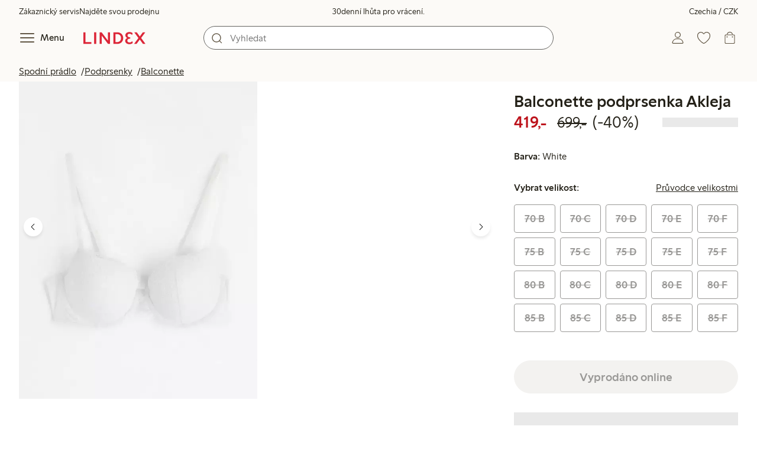

--- FILE ---
content_type: text/html;charset=utf-8
request_url: https://www.lindex.com/cz/p/7915975-70-bila-balconette-podprsenka-akleja
body_size: 114114
content:
<!DOCTYPE html><html  lang="cs" style="--scrollbar-width:0px"><head><meta charset="utf-8"><meta name="viewport" content="width=device-width, initial-scale=1"><title>Balconette podprsenka Akleja  | Lindex</title><style>.skip-link[data-v-163724a7]{background-color:var(--color-background);border:1px solid var(--color-border);border-radius:var(--radius-lg);color:var(--color-link-highlighted);font-weight:500;left:var(--spacing-sm);padding:var(--spacing-md);position:absolute;text-decoration:none;top:-150px;transition:top .2s ease,opacity .2s ease;z-index:15}.skip-link[data-v-163724a7]:focus{box-shadow:0 4px 10px var(--color-background-shadow);color:var(--color-link);text-decoration:underline;top:var(--spacing-sm)}</style><style>.site-header[data-v-3825f909]{--full-header-height:calc(var(--header-height) + var(--message-bar-height));background-color:var(--color-background-surface-muted);position:relative;transition:height .2s ease;width:100%}.site-header--loaded[data-v-3825f909]{height:var(--full-header-height)}.site-header--loaded .site-header__transition[data-v-3825f909]{left:0;position:fixed;right:0}@media (max-width:768px){.site-header--loaded .site-header__transition--fully-visible[data-v-3825f909]{position:static}}.site-header__transition[data-v-3825f909]{background-color:var(--color-background-surface-muted);transition:top .5s ease;z-index:9}.site-header__transition .site-header__top[data-v-3825f909]{height:0;overflow:hidden;padding:0}@media (min-width:769px){.site-header__transition .site-header__top[data-v-3825f909]{transition:height .2s ease}}@media (max-width:768px){.site-header__transition[data-v-3825f909]{top:calc(var(--full-header-height)*-1)}.site-header__transition .site-header__search-bar[data-v-3825f909]{height:0;margin:0 var(--spacing-sm);overflow:hidden}}@media (min-width:769px){.site-header__transition .site-header__top[data-v-3825f909]{padding:0 var(--spacing-xl)}.site-header__transition .site-header__main[data-v-3825f909]{padding:var(--spacing-sm) var(--spacing-lg);transition:padding .2s ease}}.site-header__transition--sticky[data-v-3825f909]{top:0}.site-header__transition--sticky-search[data-v-3825f909]{top:0;transition:none}@media (max-width:768px){.site-header__transition--sticky-search .site-header__top[data-v-3825f909]{height:1.5rem;overflow:visible;padding:var(--spacing-sm) var(--spacing-sm) 0}.site-header__transition--sticky-search .site-header__search-bar[data-v-3825f909]{height:3rem;margin:var(--spacing-xs) var(--spacing-sm) 0;overflow:visible}.site-header__transition--fully-visible .site-header__top[data-v-3825f909]{height:1.5rem;overflow:visible;padding:var(--spacing-sm) var(--spacing-sm) 0}.site-header__transition--fully-visible .site-header__search-bar[data-v-3825f909]{height:3rem;margin:var(--spacing-xs) var(--spacing-sm) 0;overflow:visible}}@media (min-width:769px){.site-header__transition--fully-visible .site-header__top[data-v-3825f909]{height:2rem;overflow:visible;padding:var(--spacing-sm) var(--spacing-xl) 0}.site-header__transition--fully-visible .site-header__main[data-v-3825f909]{padding:var(--spacing-sm) var(--spacing-lg) var(--spacing-md)}}.site-header__top[data-v-3825f909]{font-size:var(--font-size-85)}@media (min-width:769px){.site-header__top[data-v-3825f909]{align-items:center;display:grid;grid-template-areas:"top-left usps top-right";grid-template-columns:1fr auto 1fr}}.site-header__top-left[data-v-3825f909],.site-header__top-right[data-v-3825f909]{display:none}@media (min-width:769px){.site-header__top-left[data-v-3825f909],.site-header__top-right[data-v-3825f909]{display:flex;gap:var(--spacing-lg);grid-area:top-left;justify-content:flex-start;margin:0;padding:0}.site-header__top-left li[data-v-3825f909],.site-header__top-right li[data-v-3825f909]{list-style:none;white-space:nowrap}}.site-header__top-right[data-v-3825f909]{grid-area:top-right;justify-content:flex-end}.site-header__usps[data-v-3825f909]{grid-area:usps;text-align:center}.site-header__main[data-v-3825f909]{align-items:center;background-color:var(--color-background-surface-muted);display:grid;gap:0 var(--spacing-xl);grid-template-areas:"left search search right";grid-template-columns:1fr 1fr 1fr 1fr;padding:var(--spacing-sm)}@media (max-width:769px){.site-header__main[data-v-3825f909]{grid-template-areas:"left right" "search search";grid-template-columns:1fr 1fr}}@media (min-width:1280px){.site-header__main[data-v-3825f909]{gap:0 var(--spacing-xxl)}}.site-header__left[data-v-3825f909]{align-items:center;display:flex;gap:var(--spacing-sm);grid-area:left}@media (max-width:768px){.site-header__menu-text[data-v-3825f909]{display:none}}.site-header__logo[data-v-3825f909]{align-items:center;display:flex;font-size:var(--font-size-85);height:3rem;justify-content:center}@media (min-width:769px){.site-header__logo[data-v-3825f909]{margin-left:var(--spacing-md)}}@media (min-width:1280px){.site-header__logo[data-v-3825f909]{margin-left:var(--spacing-xl)}}.site-header__logo svg[data-v-3825f909]{height:1.5em;width:7.5em;fill:var(--color-primary-brand)}.site-header__right[data-v-3825f909]{align-items:center;display:flex;grid-area:right;justify-content:flex-end}@media (min-width:769px){.site-header__right[data-v-3825f909]{gap:var(--spacing-sm)}}.site-header__search-bar[data-v-3825f909]{grid-area:search}@media (min-width:769px){.site-header__search-bar[data-v-3825f909]{width:100%}}</style><style>.usps-header[data-v-ca96de0a]{overflow:hidden;width:100%}.usp-enter-active[data-v-ca96de0a]{transition:opacity .5s}.usp-leave-active[data-v-ca96de0a]{transition:opacity .2s}.usp-enter-from[data-v-ca96de0a],.usp-leave-to[data-v-ca96de0a]{opacity:0}</style><style>.icon-button[data-v-4fe32e90],button[data-v-4fe32e90]{font-weight:500}button[data-v-4fe32e90]{background-color:transparent;border:0;color:var(--color-text);cursor:pointer;line-height:1em;padding:0}.icon-button[data-v-4fe32e90]{align-items:center;display:flex;font-size:var(--font-size-100);height:var(--icon-button-dimension);justify-content:center;min-width:var(--icon-button-dimension);touch-action:manipulation;transition:transform var(--motion-pattern-scale);white-space:nowrap}.icon-button[data-v-4fe32e90]:active{transform:scale(var(--motion-scale-press))}.icon-button[data-v-4fe32e90] svg{stroke:var(--color-icon-button);fill:var(--color-icon-button)}@media (hover:hover) and (pointer:fine){.icon-button--hover[data-v-4fe32e90]:hover{color:var(--color-icon-button-active)}.icon-button--hover[data-v-4fe32e90]:hover svg{stroke:var(--color-icon-button-active);fill:var(--color-icon-button-active)}}.icon-button--hover-border[data-v-4fe32e90]:hover{border-radius:var(--radius-md);box-shadow:0 0 0 1px var(--color-ui-active-border)}.icon-button[data-v-4fe32e90]:focus-visible{outline:3px solid var(--color-ui-focus)}.icon-button--icon-right[data-v-4fe32e90]{flex-direction:row-reverse}.icon-button--border[data-v-4fe32e90]{background-color:var(--color-ui-bg);border:1px solid var(--color-ui-border);border-radius:var(--radius-full);height:3rem;width:3rem}.icon-button--border[data-v-4fe32e90] svg{stroke:var(--color-ui-fg);fill:var(--color-ui-fg)}@media (hover:hover) and (pointer:fine){.icon-button--border[data-v-4fe32e90]:hover{border:1px solid var(--color-ui-active-border)}.icon-button--border[data-v-4fe32e90]:hover svg{stroke:var(--color-ui-fg);fill:var(--color-ui-fg)}}.icon[data-v-4fe32e90]{align-items:center;display:flex;height:var(--icon-button-dimension);justify-content:center;min-width:var(--icon-button-dimension);position:relative}@media (prefers-reduced-motion:reduce){.icon-button[data-v-4fe32e90]{transition:none}.icon-button[data-v-4fe32e90]:active{transform:none}}</style><style>.login-status-button__notification[data-v-fcaea08d]{background-color:var(--color-status-success-fg);border-radius:var(--radius-full);height:.5em;position:absolute;right:.45em;top:.5em;width:.5em}</style><style>.icon__notification[data-v-18c6db3a]{align-items:center;display:flex;justify-content:center;outline:1.5px solid var(--color-background-surface-muted);position:absolute;right:2px;top:2px}.icon__notification--bouncing[data-v-18c6db3a]{animation:bounce-18c6db3a .4s var(--motion-ease-snap)}.icon__text-current[data-v-18c6db3a]{animation:none;opacity:1;position:absolute;transform:translateY(0)}.icon__text-current--animating[data-v-18c6db3a]{animation:slideUp-18c6db3a var(--motion-pattern-enter)}.icon__text-previous[data-v-18c6db3a]{opacity:0;pointer-events:none;position:absolute;transform:translateY(-100%)}.icon__text-previous--animating[data-v-18c6db3a]{animation:slideOut-18c6db3a var(--motion-pattern-exit)}@keyframes slideUp-18c6db3a{0%{opacity:0;transform:translateY(100%)}to{opacity:1;transform:translateY(0)}}@keyframes slideOut-18c6db3a{0%{opacity:1;transform:translateY(0)}to{opacity:0;transform:translateY(-100%)}}@keyframes bounce-18c6db3a{0%{transform:scale(1)}50%{transform:scale(var(--motion-scale-bounce))}to{transform:scale(1)}}@media (prefers-reduced-motion:reduce){.icon__notification--bouncing[data-v-18c6db3a]{animation:none}.icon__text-current[data-v-18c6db3a],.icon__text-previous[data-v-18c6db3a]{transition:none}.icon__text-current--animating[data-v-18c6db3a],.icon__text-previous--animating[data-v-18c6db3a]{animation:none}}</style><style>.search-bar__form[data-v-ec755341]{display:flex}.search-bar__input-wrapper[data-v-ec755341],.search-bar__wrapper[data-v-ec755341]{align-items:center;display:flex;justify-content:center;position:relative;width:100%}.search-bar__input[data-v-ec755341]{background-color:var(--color-input-bg);border:1px solid var(--color-input-border);border-radius:var(--radius-xl);color:var(--color-input-fg);height:2.5rem;padding-left:var(--icon-button-dimension);width:100%;z-index:7}.search-bar__input[type=search][data-v-ec755341]::-webkit-search-cancel-button{-webkit-appearance:none;appearance:none}.search-bar__input--has-value[data-v-ec755341]{padding-left:var(--spacing-md);padding-right:var(--icon-button-dimension)}.search-bar__input[data-v-ec755341]:focus-visible{box-shadow:0 0 0 1px var(--color-ui-focus);outline:1px solid var(--color-white)}.search-bar__clear svg[data-v-ec755341]{font-size:var(--font-size-85)}.search-bar__close[data-v-ec755341]{margin-right:var(--spacing-md)}@media (min-width:769px){.search-bar__close[data-v-ec755341]{display:none}}.search-bar__actions[data-v-ec755341]{align-items:center;display:flex;left:0;position:absolute;z-index:7}.search-bar__actions--right[data-v-ec755341]{left:inherit;right:var(--spacing-sm)}.search-bar__divider[data-v-ec755341]{background-color:var(--color-divider);height:1.25rem;width:1px}</style><style>.menu__login[data-v-4a1e7986]{display:flex;grid-column:1/span 2;grid-row:1;padding-left:var(--spacing-xs);width:100%}.menu__nav[data-v-4a1e7986]{min-height:100%;padding-bottom:var(--spacing-lg);position:relative;transition:visibility .3s ease-in-out}@media (min-width:769px){.menu__nav[data-v-4a1e7986]{padding-left:var(--spacing-lg);padding-right:var(--spacing-lg)}}.menu__nav--hidden[data-v-4a1e7986]{visibility:hidden}.menu__sections[data-v-4a1e7986]{margin:0;padding:0}.menu__nav-items[data-v-4a1e7986]{margin:0;padding:var(--spacing-sm) 0}.menu__nav-items li[data-v-4a1e7986]{list-style:none}.menu__menu-section[data-v-4a1e7986]{margin-bottom:var(--spacing-xs)}.menu__country-selector.button[data-v-4a1e7986]{margin:var(--spacing-xl) var(--spacing-md) 0;width:auto}</style><style>.market-modal__btns[data-v-3c9652cf]{display:flex;flex-direction:column;gap:var(--spacing-md);margin-top:var(--spacing-lg)}@media (min-width:769px){.market-modal__btns[data-v-3c9652cf]{flex-direction:row}}</style><style>.login-redirect-modal__btns[data-v-62d5fad3]{display:flex;flex-direction:column;gap:var(--spacing-md);margin-top:var(--spacing-lg)}@media (min-width:769px){.login-redirect-modal__btns[data-v-62d5fad3]{flex-direction:row}}</style><style>.footer[data-v-8d8e622b]{align-items:stretch;background-color:var(--color-background-surface-muted);justify-content:center}.footer__grid[data-v-8d8e622b]{display:grid;gap:var(--spacing-xxl) var(--spacing-md);grid-template-columns:1fr;padding:var(--spacing-lg) 0}.footer__grid--3-cols[data-v-8d8e622b]{gap:var(--spacing-lg) var(--spacing-sm)}@media (min-width:641px){.footer__grid--2-cols[data-v-8d8e622b],.footer__grid--3-cols[data-v-8d8e622b]{grid-template-columns:1fr 1fr}}@media (min-width:769px){.footer__grid[data-v-8d8e622b]{gap:var(--spacing-xxl) var(--spacing-sm)}.footer__grid--2-cols[data-v-8d8e622b]{grid-template-columns:2fr 1fr}.footer__grid--3-cols[data-v-8d8e622b]{grid-template-columns:repeat(3,1fr)}}.footer__grid[data-v-8d8e622b] .form-wrapper{margin-bottom:0}.footer__about[data-v-8d8e622b]{background-color:var(--color-background);line-height:1.5;padding-bottom:var(--spacing-sm)}@media (min-width:769px){.footer__about[data-v-8d8e622b]{padding-bottom:var(--spacing-lg)}.footer__about+div[data-v-8d8e622b]{padding-top:var(--spacing-500)}}.footer__about-container[data-v-8d8e622b]{margin:auto;max-width:50rem;padding:0 var(--spacing-md);text-align:center}.footer__usps[data-v-8d8e622b]{max-width:35rem}.footer__payments-heading-row[data-v-8d8e622b]{align-items:baseline;display:flex;gap:var(--spacing-sm)}.footer__payments-heading[data-v-8d8e622b]{margin-bottom:0}.footer__payments-read-more[data-v-8d8e622b]{line-height:1.25;margin:0}.footer__payment-logos[data-v-8d8e622b]{margin-top:var(--spacing-md)}.footer__teh-certificate[data-v-8d8e622b]{align-self:center;height:4rem;justify-self:center;width:4rem}.footer__bottom[data-v-8d8e622b]{gap:0;text-align:center}.footer__bottom p[data-v-8d8e622b]{margin:var(--spacing-lg) auto var(--spacing-sm)}.footer__logo svg[data-v-8d8e622b]{height:2em;width:10em;fill:var(--color-primary-brand)}@media print{.footer[data-v-8d8e622b]{display:none}}</style><style>.styled-page-grid{display:grid;grid-auto-flow:row dense;grid-template-columns:[full-start] var(--spacing-md) repeat(6,[col] 1fr) var(--spacing-md) [full-end]}.styled-page-grid>*{grid-column:col 1/span 6}@media (min-width:769px){.styled-page-grid{grid-gap:0 var(--spacing-md)}}@media (min-width:1280px){.styled-page-grid>*{grid-column:col 2/span 4}}</style><style>.styled-page-grid-column--full[data-v-44d50cac]{grid-column:full}.styled-page-grid-column--contained[data-v-44d50cac],.styled-page-grid-column--page[data-v-44d50cac]{grid-column:col 1/span 6}@media (min-width:1280px){.styled-page-grid-column--contained[data-v-44d50cac]{grid-column:col 2/span 4}}.styled-page-grid-column--narrow[data-v-44d50cac]{grid-column:col 1/span 6}@media (min-width:641px){.styled-page-grid-column--narrow[data-v-44d50cac]{grid-column:col 2/span 4}}@media (min-width:769px){.styled-page-grid-column--narrow[data-v-44d50cac]{justify-self:center;min-width:40rem}}@media (min-width:1280px){.styled-page-grid-column--narrow[data-v-44d50cac]{grid-column:col 3/span 2;max-width:40rem}}.styled-page-grid-column--left[data-v-44d50cac]{grid-column:col 1/span 6}@media (min-width:769px){.styled-page-grid-column--left[data-v-44d50cac]{grid-column:col 1/span 3}}.styled-page-grid-column--right[data-v-44d50cac]{grid-column:col 1/span 6}@media (min-width:769px){.styled-page-grid-column--right[data-v-44d50cac]{grid-column:col 4/span 3}}</style><style>.divider[data-v-c1a3a755]{background:var(--color-primary-brand);height:2px;margin:var(--spacing-xl) auto;width:7.5rem}</style><style>.heading[data-v-41334692]{color:var(--color-text-heading);display:block;font-family:var(--988f8906);font-weight:600;font-weight:var(--effdcf56);line-height:1.25;margin:var(--a9e78616) 0 .33em;text-wrap:balance;word-break:break-word}.heading--700[data-v-41334692]{font-size:var(--font-size-700);line-height:1.1}@media (min-width:769px){.heading--700[data-v-41334692]{font-size:var(--font-size-800)}}.heading--600[data-v-41334692]{font-size:var(--font-size-600);line-height:1.1}@media (min-width:769px){.heading--600[data-v-41334692]{font-size:var(--font-size-700)}}.heading--500[data-v-41334692]{font-size:var(--font-size-500);line-height:1.1}@media (min-width:769px){.heading--500[data-v-41334692]{font-size:var(--font-size-600)}}.heading--450[data-v-41334692]{font-size:var(--font-size-450);line-height:1.1}@media (min-width:769px){.heading--450[data-v-41334692]{font-size:var(--font-size-500)}}.heading--400[data-v-41334692]{font-size:var(--font-size-400)}@media (min-width:769px){.heading--400[data-v-41334692]{font-size:var(--font-size-450)}}.heading--300[data-v-41334692]{font-size:var(--font-size-300)}@media (min-width:769px){.heading--300[data-v-41334692]{font-size:var(--font-size-400)}}.heading--200[data-v-41334692]{font-size:var(--font-size-200)}@media (min-width:769px){.heading--200[data-v-41334692]{font-size:var(--font-size-300)}}.heading--100[data-v-41334692]{font-size:var(--font-size-100)}</style><style>.usps-list__title[data-v-fe44829f]{font-weight:600;text-wrap:balance}.usps-list[data-v-fe44829f]{display:flex;flex-direction:column;gap:var(--spacing-md)}.usps-list__title[data-v-fe44829f]{font-size:var(--font-size-200)}.usps-list__icon[data-v-fe44829f]{transform:translateY(.3em)}.usps-list__usp[data-v-fe44829f]{position:relative}.usps-list__preview-data[data-v-fe44829f]{position:absolute;right:0;top:0}</style><style>ul[data-v-11dbb164]{display:grid;gap:var(--spacing-sm);margin:0;padding:0}</style><style>.icon-list-item__title[data-v-b8afbb8b]{font-weight:600;text-wrap:balance}.icon-list-item__disclaimer[data-v-b8afbb8b]{font-size:var(--font-size-85);font-weight:400}.icon-list-item[data-v-b8afbb8b]{display:grid;grid-template-columns:1.5rem auto;list-style:none}.icon-list-item--small[data-v-b8afbb8b]{gap:0 var(--spacing-sm)}.icon-list-item--medium[data-v-b8afbb8b]{gap:0 var(--spacing-md);grid-template-columns:2.5rem auto}.icon-list-item--medium[data-v-b8afbb8b] svg{height:2.5rem;width:2.5rem}.icon-list-item--large[data-v-b8afbb8b]{gap:0 var(--spacing-md);grid-template-columns:4.5rem auto}.icon-list-item--large[data-v-b8afbb8b] svg{height:4.5rem;width:4.5rem}.icon-list-item--large .icon-list-item__disclaimer[data-v-b8afbb8b]{display:block;margin-top:var(--spacing-sm)}.icon-list-item__title[data-v-b8afbb8b]{display:block;line-height:1.5rem}.icon-list-item__disclaimer[data-v-b8afbb8b]{line-height:1.5rem}</style><style>.preview-data[data-v-5d738a73]{height:0;opacity:.2;transition:opacity .1s ease-in-out}@media (min-width:641px){.preview-data[data-v-5d738a73]{font-size:var(--font-size-75)}}.preview-data[data-v-5d738a73]:hover{opacity:1;z-index:2}.preview-data[data-v-5d738a73] .tag{color:var(--color-primary-black)}.preview-data__link[data-v-5d738a73]:hover{color:var(--color-link-active);cursor:pointer}</style><style>.newsletter[data-v-25fa3580]{width:100%}@media (min-width:641px){.newsletter[data-v-25fa3580]{width:auto}}.newsletter p[data-v-25fa3580]{margin:0}.newsletter__button[data-v-25fa3580]{margin-top:var(--spacing-lg)}.newsletter__form[data-v-25fa3580]{grid-area:form}</style><style>.body-text[data-v-ac66cdfa] .bold{font-weight:500}.body-text[data-v-ac66cdfa]{margin-left:auto;margin-right:auto;max-width:var(--paragraph-max-width)}.body-text[data-v-ac66cdfa] a{text-decoration:underline}.body-text--link-highlighted[data-v-ac66cdfa] a{color:var(--color-link-highlighted)}@media (hover:hover) and (pointer:fine){.body-text--link-highlighted[data-v-ac66cdfa] a:hover{color:var(--color-link-highlighted-active)}}.body-text--link-color-link[data-v-ac66cdfa] a{color:var(--color-link)}@media (hover:hover) and (pointer:fine){.body-text--link-color-link[data-v-ac66cdfa] a:hover{color:var(--color-link-active)}}</style><style>.cart-payment-logos[data-v-03594907]{display:flex;flex-wrap:wrap;gap:var(--spacing-xs);row-gap:var(--spacing-sm)}.cart-payment-logos svg[data-v-03594907]{height:2rem;width:4rem}.cart-payment-logos--black-and-white[data-v-03594907]{filter:grayscale(100%)}</style><style>.footer__socials-icons[data-v-cb39c20a]{border-radius:50%;display:flex;flex-wrap:wrap;gap:var(--spacing-xs);justify-content:space-between;margin-top:var(--spacing-md)}@media (min-width:641px){.footer__socials-icons[data-v-cb39c20a]{gap:var(--spacing-md)}}.footer__socials-icon[data-v-cb39c20a]{align-items:center;background-color:var(--color-ui-active-bg);border-radius:50%;display:flex;height:var(--icon-button-dimension);justify-content:center;width:var(--icon-button-dimension)}.footer__socials-icon[data-v-cb39c20a] svg{fill:var(--color-ui-active-fg);stroke:var(--color-ui-active-fg)}.footer__socials-icon[data-v-cb39c20a]:focus-visible{box-shadow:0 0 0 4px var(--color-ui-focus);outline:1px solid var(--color-primary-white)}</style><style>.footer-links__accordion[data-v-f9ff72e4] .accordion__button{padding:var(--spacing-md) 0}.footer-links__accordion[data-v-f9ff72e4] .list-action-item{padding-left:0}.footer-links__list[data-v-f9ff72e4]{margin:0;padding:0}</style><style>.toasts[data-v-3071aa18]{bottom:0;display:flex;flex-direction:column;justify-content:flex-end;left:0;position:fixed;width:100%;z-index:13}.toast[data-v-3071aa18]{align-items:center;border-radius:var(--radius-sm);box-shadow:0 0 .2rem #00000080;display:flex;justify-content:space-between;margin:0 auto var(--spacing-sm);max-width:90dvw;padding:var(--spacing-sm) var(--spacing-xs);padding-left:var(--spacing-md);transform:translateY(0);transition:all .3s ease-in-out;width:30rem}.toast__action[data-v-3071aa18]{color:var(--color-text);width:auto}.toast__dismiss[data-v-3071aa18] svg{stroke:var(--color-text)}.toast__message[data-v-3071aa18]{align-items:center;color:var(--color-text);display:flex;margin-inline:1rem;word-break:break-word}.error[data-v-3071aa18],.info[data-v-3071aa18],.success[data-v-3071aa18],.warning[data-v-3071aa18]{background-color:var(--color-background)}.list-enter-active[data-v-3071aa18],.list-leave-active[data-v-3071aa18]{transition:all .3s ease-in-out}.list-enter-from[data-v-3071aa18]{transform:translateY(3rem)}.list-leave-to[data-v-3071aa18]{opacity:0;transform:translateY(-3rem)}</style><style>svg[data-v-5f1f8dde]{display:none}svg path[data-v-5f1f8dde],svg rect[data-v-5f1f8dde]{fill:inherit}</style><style>.svg-payment-logos[data-v-95cd07e4]{height:0;overflow:hidden;width:0}.svg-payment-logos svg.svg-payment-logos__gradient[data-v-95cd07e4]{display:inline-block}</style><style>.dialog-modal[data-v-88db9040]{background-color:var(--color-background);border:none;box-sizing:border-box;color:var(--color-text);outline:none;padding:0;position:fixed;transition:left .2s ease-in-out,right .2s ease-in-out,bottom .2s ease-in-out,overlay allow-discrete .2s ease-out,display allow-discrete .2s ease-out;z-index:12}.dialog-modal[data-v-88db9040]::backdrop{background-color:var(--color-background-overlay);opacity:1;transition:opacity .2s ease-out}@starting-style{.dialog-modal[data-v-88db9040]::backdrop{opacity:0}}.dialog-modal--dialog[data-v-88db9040]{border-radius:var(--radius-lg);max-width:var(--dialog-modal-max-width);width:calc(100dvw - var(--spacing-md) - var(--spacing-md))}.dialog-modal--dialog .dialog-modal__content[data-v-88db9040]{padding:var(--spacing-lg)}.dialog-modal--fullscreen[data-v-88db9040]{border-radius:0;height:100dvh;inset:0;margin:0;max-height:100dvh;max-width:100dvw;width:100dvw}.dialog-modal--menu[data-v-88db9040]{height:100dvh;max-height:100dvh;max-width:var(--dialog-modal-menu-max-width);width:100dvw}.dialog-modal--menu .dialog-modal__content[data-v-88db9040]{padding:0}.dialog-modal--modal[data-v-88db9040]{height:100dvh;max-height:100dvh;max-width:var(--dialog-modal-max-width);width:100dvw}.dialog-modal--modal .dialog-modal__content[data-v-88db9040]{padding:var(--spacing-lg) var(--spacing-md) var(--spacing-xxl)}@media (min-width:769px){.dialog-modal--modal .dialog-modal__content[data-v-88db9040]{padding:var(--spacing-500) var(--spacing-500) var(--spacing-xxl)}}.dialog-modal--sheet[data-v-88db9040]{border-radius:var(--radius-lg) var(--radius-lg) 0 0;max-width:var(--dialog-modal-sheet-max-width);width:100dvw}@media (min-width:769px){.dialog-modal--sheet[data-v-88db9040]{height:100dvh;max-height:100dvh}.dialog-modal--sheet .dialog-modal__content[data-v-88db9040]{padding:var(--spacing-500) var(--spacing-500) var(--spacing-xxl)}}.dialog-modal--placement-center[data-v-88db9040]{margin:auto}.dialog-modal--placement-left[data-v-88db9040]{inset:0 auto 0 -100%;margin-left:0;margin-right:auto}.dialog-modal--placement-left[open][data-v-88db9040]{left:0}@starting-style{.dialog-modal--placement-left[open][data-v-88db9040]{left:-100%}}@media (min-width:769px){.dialog-modal--placement-left[data-v-88db9040]{border-radius:0}}.dialog-modal--placement-right[data-v-88db9040]{inset:0 -100% 0 auto;margin-left:auto;margin-right:0}.dialog-modal--placement-right[open][data-v-88db9040]{right:0}@starting-style{.dialog-modal--placement-right[open][data-v-88db9040]{right:-100%}}@media (min-width:769px){.dialog-modal--placement-right[data-v-88db9040]{border-radius:0}}.dialog-modal--placement-bottom[data-v-88db9040]{bottom:-100%;height:100%;height:-moz-fit-content;height:fit-content;margin-bottom:0;margin-top:auto;max-width:none;width:100dvw}.dialog-modal--placement-bottom[open][data-v-88db9040]{bottom:0}@starting-style{.dialog-modal--placement-bottom[open][data-v-88db9040]{bottom:-100%}}@media (max-width:768px){.dialog-modal--sheet[data-v-88db9040]{bottom:-100%;height:100%;left:0;margin:auto 0 0;max-height:-moz-fit-content;max-height:fit-content;right:0}.dialog-modal--sheet .dialog-modal__content[data-v-88db9040]{padding:var(--spacing-lg) var(--spacing-lg) var(--spacing-xxl)}.dialog-modal--sheet[open][data-v-88db9040]{bottom:0;left:0;right:0}@starting-style{.dialog-modal--sheet[open][data-v-88db9040]{bottom:-100%;left:0;right:0}}}.dialog-modal__close[data-v-88db9040]{margin-bottom:calc(var(--icon-button-dimension)*-1);margin-left:auto;position:sticky;right:var(--spacing-sm);top:var(--spacing-sm);z-index:2}</style><style>.dialog-modal-menu[data-v-580430bd]{--dialog-header-height:4rem;--dialog-footer-height:5rem}.dialog-modal-menu--has-border .dialog-modal-menu__header[data-v-580430bd]{border-bottom:1px solid var(--color-border-muted)}.dialog-modal-menu--has-footer .dialog-modal-menu__body[data-v-580430bd]{height:calc(100dvh - var(--dialog-header-height) - var(--dialog-footer-height));margin-bottom:var(--dialog-footer-height)}.dialog-modal-menu__header[data-v-580430bd]{align-items:center;background:var(--color-background);display:grid;grid-template-columns:var(--dialog-header-height) auto var(--dialog-header-height);height:var(--dialog-header-height);justify-items:center;position:sticky;top:0;width:100%;z-index:2}@media (min-width:769px){.dialog-modal-menu__header[data-v-580430bd]{padding:0 var(--spacing-sm)}}.dialog-modal-menu__back[data-v-580430bd]{font-size:var(--font-size-300);grid-column:1;grid-row:1;justify-self:start;visibility:hidden}.dialog-modal-menu__back--visible[data-v-580430bd]{visibility:visible}.dialog-modal-menu__close[data-v-580430bd]{grid-column:3;grid-row:1}.dialog-modal-menu__body[data-v-580430bd]{height:calc(100dvh - var(--dialog-header-height));overflow:hidden}.dialog-modal-menu__body--active[data-v-580430bd]{overflow-y:auto}.dialog-modal-menu__footer[data-v-580430bd]{align-items:center;background:var(--color-background);bottom:0;box-shadow:0 -4px 8px 0 var(--color-background-shadow);display:flex;height:var(--dialog-footer-height);justify-items:center;margin-top:calc(var(--dialog-footer-height)*-1);max-width:var(--dialog-modal-menu-max-width);padding:var(--spacing-md);position:sticky;width:100%;z-index:2}</style><style>.icon-caret--up[data-v-04fecc81]{transform:rotate(180deg)}.icon-caret--right[data-v-04fecc81]{transform:rotate(270deg)}.icon-caret--left[data-v-04fecc81]{transform:rotate(90deg)}</style><style>.close-button[data-v-67278086]{height:var(--icon-button-dimension);width:var(--icon-button-dimension)}.close-button[data-v-67278086],.close-button span[data-v-67278086]{align-items:center;border-radius:var(--radius-full);display:flex;justify-content:center}.close-button span[data-v-67278086]{height:2.5rem;width:2.5rem}.close-button svg[data-v-67278086]{stroke:var(--color-icon-button)}@media (hover:hover) and (pointer:fine){.close-button:hover svg[data-v-67278086]{stroke:var(--color-icon-button-active)}}.close-button[data-v-67278086]:focus{outline:0}.close-button[data-v-67278086]:focus-visible{box-shadow:0 0 0 4px var(--color-ui-focus);outline:2px solid var(--color-primary-white)}.close-button--filled span[data-v-67278086]{background-color:var(--color-button-primary-bg)}.close-button--filled svg[data-v-67278086]{stroke:var(--color-button-primary-fg)}@media (hover:hover) and (pointer:fine){.close-button--filled:hover span[data-v-67278086]{background-color:var(--color-button-primary-bg-active)}.close-button--filled:hover svg[data-v-67278086]{stroke:var(--color-button-primary-fg-active)}}</style><style>button[data-v-fa10d191]{background-color:transparent;border:0;color:var(--color-text);cursor:pointer;font-weight:500;line-height:1em;padding:0}button[data-v-fa10d191]:focus-visible{box-shadow:0 0 0 4px var(--color-ui-focus);outline:3px solid var(--color-primary-white)}</style><style>.menu-section__menu-items[data-v-89ffe800]{margin:0;padding:0}.menu-section__highlighted-links[data-v-89ffe800]{display:flex;flex-wrap:wrap;gap:var(--spacing-sm);margin:0;padding:var(--spacing-md)}@media (min-width:769px){.menu-section__highlighted-links[data-v-89ffe800]{padding:var(--spacing-md) 0}}.menu-section__highlighted-links[data-v-89ffe800] .button{background-color:var(--color-background-surface);border-color:var(--color-background-surface);color:var(--color-text);fill:var(--color-text)}.menu-section__highlighted-links .router-link-active[data-v-89ffe800] .button{background-color:var(--color-background-surface);border-color:var(--color-background-surface);color:var(--color-link-active);fill:var(--color-link-active)}@media (hover:hover) and (pointer:fine){.menu-section__highlighted-links[data-v-89ffe800] .button:hover{background-color:var(--color-background-surface);border-color:var(--color-background-surface);color:var(--color-link-active);fill:var(--color-link-active)}}.menu-section__image-links[data-v-89ffe800]{display:flex;flex-direction:column;margin:0;padding:var(--spacing-md)}@media (min-width:769px){.menu-section__image-links[data-v-89ffe800]{padding:var(--spacing-md) 0}}li[data-v-89ffe800]{list-style:none}</style><style>.list-action-item--inactive[data-v-d096e5af]{font-weight:400}.list-action-item[data-v-d096e5af]{align-items:center;display:grid;font-weight:500;grid-template-columns:auto auto;justify-content:space-between;overflow:hidden;padding:var(--spacing-md);width:100%}.list-action-item--small[data-v-d096e5af]{font-size:var(--font-size-100)}.list-action-item--medium[data-v-d096e5af]{font-size:var(--font-size-200)}.list-action-item--large[data-v-d096e5af]{font-size:var(--font-size-300);padding:var(--spacing-lg) 1.25rem var(--spacing-lg) var(--spacing-lg)}.list-action-item--surface-background[data-v-d096e5af]{background-color:var(--color-background-surface)}.list-action-item--inactive[data-v-d096e5af]{color:var(--color-text-muted);pointer-events:none}@media (hover:hover) and (pointer:fine){.list-action-item[data-v-d096e5af]:hover svg{stroke:var(--color-link-active);fill:var(--color-link-active)}}button[data-v-d096e5af]{background-color:transparent;border:0;color:var(--color-link);cursor:pointer;line-height:1em;padding:0}@media (hover:hover) and (pointer:fine){button[data-v-d096e5af]:hover{color:var(--color-link-highlighted)}}.list-action-item__icon[data-v-d096e5af],.list-action-item__section[data-v-d096e5af]{align-items:center;display:flex}.list-action-item__icon[data-v-d096e5af]{font-size:var(--font-size-100);justify-content:center;margin-right:var(--spacing-md)}.list-action-item__title[data-v-d096e5af]{text-align:left}.list-action-item__image[data-v-d096e5af]{margin-bottom:-1.5rem;margin-right:var(--spacing-xs);margin-top:-1.5rem;max-height:4.5rem;max-width:9.25rem}.list-action-item__caret[data-v-d096e5af]{font-size:var(--font-size-100)}</style><style>.amp-image[data-v-50871f6b]{height:100%}.amp-image img[data-v-50871f6b]{display:block;height:100%;-o-object-fit:cover;object-fit:cover;-o-object-position:center;object-position:center;width:100%}</style><style>.menu-page[data-v-d5c884da]{--menu-header-height:4rem;background-color:var(--color-background);bottom:0;height:0;left:var(--dialog-modal-menu-max-width);overflow:hidden;padding-bottom:var(--spacing-lg);position:absolute;top:0;transition:left .25s cubic-bezier(.6,-.28,.76,.68),visibility .3s ease-in-out;visibility:hidden;width:100%;z-index:2}@media (min-width:769px){.menu-page[data-v-d5c884da]{padding-left:var(--spacing-lg);padding-right:var(--spacing-lg)}}.menu-page--is-open[data-v-d5c884da]{height:100%;left:0;overflow-x:hidden}.menu-page--is-active[data-v-d5c884da]{overflow-y:auto}.menu-page--is-active[data-v-d5c884da],.menu-page--is-closing[data-v-d5c884da]{height:calc(100dvh - var(--menu-header-height))}.menu-page--is-closing[data-v-d5c884da]{transition:left .2s ease-in,visibility .2s ease-in-out}.menu-page--is-visible[data-v-d5c884da]{visibility:visible}</style><style>.menu-category-tree__items[data-v-a1aebda2]{margin:0;padding:0}li[data-v-a1aebda2]{list-style:none}</style><style>.menu-category-subtree__items[data-v-a5190b9d]{margin:0;padding:0}li[data-v-a5190b9d]{list-style:none}</style><style>.menu-submenu__link-items[data-v-2845970e]{margin:0;padding:0}li[data-v-2845970e]{list-style:none}</style><style>.button[data-v-a96de39e]{align-items:center;border:1px solid transparent;border-radius:1.5em;cursor:pointer;display:inline-flex;font-weight:600;justify-content:center;padding:0 1.5em;position:relative;width:100%}.button.button--disabled[data-v-a96de39e]{cursor:default;pointer-events:none}.button--primary[data-v-a96de39e]{background-color:var(--color-button-primary-bg);border-color:var(--color-button-primary-bg);color:var(--color-button-primary-fg)}.button--primary[data-v-a96de39e] svg,.button--primary svg[data-v-a96de39e]{fill:var(--color-button-primary-fg);stroke:var(--color-button-primary-fg)}.button--primary.button--disabled[data-v-a96de39e]{background-color:var(--color-button-disabled-bg);border-color:var(--color-button-disabled-bg);color:var(--color-button-disabled-fg)}.button--primary.button--disabled[data-v-a96de39e] svg,.button--primary.button--disabled svg[data-v-a96de39e]{fill:var(--color-button-disabled-fg);stroke:var(--color-button-disabled-fg)}.button--primary.button--is-active[data-v-a96de39e]{background-color:var(--color-button-primary-bg-active);border-color:var(--color-button-primary-bg-active);color:var(--color-button-primary-fg-active)}.button--primary.button--is-active[data-v-a96de39e] svg,.button--primary.button--is-active svg[data-v-a96de39e]{fill:var(--color-button-primary-fg-active);stroke:var(--color-button-primary-fg-active)}.button--primary.button--is-active.button--disabled[data-v-a96de39e]{background-color:var(--color-button-disabled-bg);border-color:var(--color-button-disabled-bg);color:var(--color-button-disabled-fg)}.button--primary.button--is-active.button--disabled[data-v-a96de39e] svg,.button--primary.button--is-active.button--disabled svg[data-v-a96de39e]{fill:var(--color-button-disabled-fg);stroke:var(--color-button-disabled-fg)}@media (hover:hover) and (pointer:fine){.button--primary[data-v-a96de39e]:hover{background-color:var(--color-button-primary-bg-active);border-color:var(--color-button-primary-bg-active);color:var(--color-button-primary-fg-active)}.button--primary[data-v-a96de39e]:hover svg,.button--primary:hover svg[data-v-a96de39e]{fill:var(--color-button-primary-fg-active);stroke:var(--color-button-primary-fg-active)}.button--primary:hover.button--disabled[data-v-a96de39e]{background-color:var(--color-button-disabled-bg);border-color:var(--color-button-disabled-bg);color:var(--color-button-disabled-fg)}.button--primary:hover.button--disabled[data-v-a96de39e] svg,.button--primary:hover.button--disabled svg[data-v-a96de39e]{fill:var(--color-button-disabled-fg);stroke:var(--color-button-disabled-fg)}}.button--secondary[data-v-a96de39e]{background-color:var(--color-button-secondary-bg);border-color:var(--color-button-secondary-border);color:var(--color-button-secondary-fg)}.button--secondary[data-v-a96de39e] svg,.button--secondary svg[data-v-a96de39e]{fill:var(--color-button-secondary-fg);stroke:var(--color-button-secondary-fg)}.button--secondary.button--disabled[data-v-a96de39e]{background-color:transparent;border-color:var(--color-button-disabled-fg);color:var(--color-button-disabled-fg)}.button--secondary.button--disabled[data-v-a96de39e] svg,.button--secondary.button--disabled svg[data-v-a96de39e]{fill:var(--color-button-disabled-fg);stroke:var(--color-button-disabled-fg)}.button--secondary.button--is-active[data-v-a96de39e]{background-color:var(--color-button-secondary-bg-active);background-color:#00000005;border-color:var(--color-button-secondary-fg-active);color:var(--color-button-secondary-fg-active)}.button--secondary.button--is-active[data-v-a96de39e] svg,.button--secondary.button--is-active svg[data-v-a96de39e]{fill:var(--color-button-secondary-fg-active);stroke:var(--color-button-secondary-fg-active)}.button--secondary.button--is-active.button--disabled[data-v-a96de39e]{background-color:transparent;border-color:var(--color-button-disabled-fg);color:var(--color-button-disabled-fg)}.button--secondary.button--is-active.button--disabled[data-v-a96de39e] svg,.button--secondary.button--is-active.button--disabled svg[data-v-a96de39e]{fill:var(--color-button-disabled-fg);stroke:var(--color-button-disabled-fg)}@media (hover:hover) and (pointer:fine){.button--secondary[data-v-a96de39e]:hover{background-color:var(--color-button-secondary-bg-active);background-color:#00000005;border-color:var(--color-button-secondary-fg-active);color:var(--color-button-secondary-fg-active)}.button--secondary[data-v-a96de39e]:hover svg,.button--secondary:hover svg[data-v-a96de39e]{fill:var(--color-button-secondary-fg-active);stroke:var(--color-button-secondary-fg-active)}.button--secondary:hover.button--disabled[data-v-a96de39e]{background-color:transparent;border-color:var(--color-button-disabled-fg);color:var(--color-button-disabled-fg)}.button--secondary:hover.button--disabled[data-v-a96de39e] svg,.button--secondary:hover.button--disabled svg[data-v-a96de39e]{fill:var(--color-button-disabled-fg);stroke:var(--color-button-disabled-fg)}}.button--cta[data-v-a96de39e]{background-color:var(--color-button-cta-bg);border-color:var(--color-button-cta-bg);color:var(--color-button-cta-fg)}.button--cta[data-v-a96de39e] svg,.button--cta svg[data-v-a96de39e]{fill:var(--color-button-cta-fg);stroke:var(--color-button-cta-fg)}.button--cta.button--disabled[data-v-a96de39e]{background-color:var(--color-button-disabled-bg);border-color:var(--color-button-disabled-bg);color:var(--color-button-disabled-fg)}.button--cta.button--disabled[data-v-a96de39e] svg,.button--cta.button--disabled svg[data-v-a96de39e]{fill:var(--color-button-disabled-fg);stroke:var(--color-button-disabled-fg)}.button--cta.button--is-active[data-v-a96de39e]{background-color:var(--color-button-cta-bg-active);border-color:var(--color-button-cta-bg-active);color:var(--color-button-cta-fg-active)}.button--cta.button--is-active[data-v-a96de39e] svg,.button--cta.button--is-active svg[data-v-a96de39e]{fill:var(--color-button-cta-fg-active);stroke:var(--color-button-cta-fg-active)}.button--cta.button--is-active.button--disabled[data-v-a96de39e]{background-color:var(--color-button-disabled-bg);border-color:var(--color-button-disabled-bg);color:var(--color-button-disabled-fg)}.button--cta.button--is-active.button--disabled[data-v-a96de39e] svg,.button--cta.button--is-active.button--disabled svg[data-v-a96de39e]{fill:var(--color-button-disabled-fg);stroke:var(--color-button-disabled-fg)}@media (hover:hover) and (pointer:fine){.button--cta[data-v-a96de39e]:hover{background-color:var(--color-button-cta-bg-active);border-color:var(--color-button-cta-bg-active);color:var(--color-button-cta-fg-active)}.button--cta[data-v-a96de39e]:hover svg,.button--cta:hover svg[data-v-a96de39e]{fill:var(--color-button-cta-fg-active);stroke:var(--color-button-cta-fg-active)}.button--cta:hover.button--disabled[data-v-a96de39e]{background-color:var(--color-button-disabled-bg);border-color:var(--color-button-disabled-bg);color:var(--color-button-disabled-fg)}.button--cta:hover.button--disabled[data-v-a96de39e] svg,.button--cta:hover.button--disabled svg[data-v-a96de39e]{fill:var(--color-button-disabled-fg);stroke:var(--color-button-disabled-fg)}}.button--text[data-v-a96de39e]{background-color:transparent;border-color:transparent;color:var(--color-text)}.button--text svg[data-v-a96de39e]{stroke:var(--color-text)}.button--text.button--disabled[data-v-a96de39e]{background-color:transparent;border-color:transparent;color:var(--color-ui-disabled-fg)}.button--text.button--disabled svg[data-v-a96de39e]{stroke:var(--color-ui-disabled-fg)}.button--picker[data-v-a96de39e]{background-color:var(--color-background);border-color:var(--color-button-secondary-border);color:var(--color-text)}.button--picker[data-v-a96de39e] svg,.button--picker svg[data-v-a96de39e]{fill:var(--color-text);stroke:var(--color-text)}.button--picker.button--disabled[data-v-a96de39e]{background-color:transparent;border-color:var(--color-button-disabled-fg);color:var(--color-button-disabled-fg)}.button--picker.button--disabled[data-v-a96de39e] svg,.button--picker.button--disabled svg[data-v-a96de39e]{fill:var(--color-button-disabled-fg);stroke:var(--color-button-disabled-fg)}.button--picker.button--is-active[data-v-a96de39e]{background-color:var(--color-background-inverted);border-color:var(--color-background-inverted);color:var(--color-text-inverted)}.button--picker.button--is-active[data-v-a96de39e] svg,.button--picker.button--is-active svg[data-v-a96de39e]{fill:var(--color-text-inverted);stroke:var(--color-text-inverted)}.button--picker.button--is-active.button--disabled[data-v-a96de39e]{background-color:var(--color-button-disabled-bg);border-color:var(--color-button-disabled-bg);color:var(--color-button-disabled-fg)}.button--picker.button--is-active.button--disabled[data-v-a96de39e] svg,.button--picker.button--is-active.button--disabled svg[data-v-a96de39e]{fill:var(--color-button-disabled-fg);stroke:var(--color-button-disabled-fg)}@media (hover:hover) and (pointer:fine){.button--picker[data-v-a96de39e]:hover{background-color:var(--color-background-inverted);border-color:var(--color-background-inverted);color:var(--color-text-inverted)}.button--picker[data-v-a96de39e]:hover svg,.button--picker:hover svg[data-v-a96de39e]{fill:var(--color-text-inverted);stroke:var(--color-text-inverted)}.button--picker:hover.button--disabled[data-v-a96de39e]{background-color:var(--color-button-disabled-bg);border-color:var(--color-button-disabled-bg);color:var(--color-button-disabled-fg)}.button--picker:hover.button--disabled[data-v-a96de39e] svg,.button--picker:hover.button--disabled svg[data-v-a96de39e]{fill:var(--color-button-disabled-fg);stroke:var(--color-button-disabled-fg)}}.button--unavailable[data-v-a96de39e]{background-color:var(--color-button-unavailable-bg);border-color:var(--color-button-unavailable-fg);color:var(--color-button-unavailable-fg);cursor:default;pointer-events:none;text-decoration:line-through}.button--unavailable[data-v-a96de39e] svg,.button--unavailable svg[data-v-a96de39e]{fill:var(--color-button-unavailable-fg);stroke:var(--color-button-unavailable-fg)}.button--unavailable.button--disabled[data-v-a96de39e]{background-color:transparent;border-color:var(--color-button-disabled-fg);color:var(--color-button-disabled-fg)}.button--unavailable.button--disabled[data-v-a96de39e] svg,.button--unavailable.button--disabled svg[data-v-a96de39e]{fill:var(--color-button-disabled-fg);stroke:var(--color-button-disabled-fg)}.button--link[data-v-a96de39e]{background-color:transparent;border-color:transparent;color:var(--color-link);font-weight:400;height:auto;padding:0;text-decoration:underline;text-transform:none}.button--link[data-v-a96de39e] svg,.button--link svg[data-v-a96de39e]{fill:var(--color-link);stroke:var(--color-link)}.button--link.button--disabled[data-v-a96de39e]{background-color:var(--color-button-disabled-bg);border-color:var(--color-button-disabled-bg);color:var(--color-button-disabled-fg)}.button--link.button--disabled[data-v-a96de39e] svg,.button--link.button--disabled svg[data-v-a96de39e]{fill:var(--color-button-disabled-fg);stroke:var(--color-button-disabled-fg)}.button--link.button--is-active[data-v-a96de39e]{background-color:transparent;border-color:transparent;color:var(--color-link-active)}.button--link.button--is-active[data-v-a96de39e] svg,.button--link.button--is-active svg[data-v-a96de39e]{fill:var(--color-link-active);stroke:var(--color-link-active)}.button--link.button--is-active.button--disabled[data-v-a96de39e]{background-color:var(--color-button-disabled-bg);border-color:var(--color-button-disabled-bg);color:var(--color-button-disabled-fg)}.button--link.button--is-active.button--disabled[data-v-a96de39e] svg,.button--link.button--is-active.button--disabled svg[data-v-a96de39e]{fill:var(--color-button-disabled-fg);stroke:var(--color-button-disabled-fg)}@media (hover:hover) and (pointer:fine){.button--link[data-v-a96de39e]:hover{background-color:transparent;border-color:transparent;color:var(--color-link-active)}.button--link[data-v-a96de39e]:hover svg,.button--link:hover svg[data-v-a96de39e]{fill:var(--color-link-active);stroke:var(--color-link-active)}.button--link:hover.button--disabled[data-v-a96de39e]{background-color:var(--color-button-disabled-bg);border-color:var(--color-button-disabled-bg);color:var(--color-button-disabled-fg)}.button--link:hover.button--disabled[data-v-a96de39e] svg,.button--link:hover.button--disabled svg[data-v-a96de39e]{fill:var(--color-button-disabled-fg);stroke:var(--color-button-disabled-fg)}}.button__caret-buffer[data-v-a96de39e]{align-items:center;display:inline-flex;height:100%;width:.75rem}.button__caret-left[data-v-a96de39e],.button__caret-right[data-v-a96de39e]{height:1.5rem;position:absolute;width:1.5rem}.button__caret-left[data-v-a96de39e]{left:.5em}.button__caret-right[data-v-a96de39e]{right:.5em}@media print{.button[data-v-a96de39e]{display:none}}.button[data-v-a96de39e]{font-size:var(--423b3333);height:var(--b2f4a088);touch-action:manipulation;transition:transform var(--motion-pattern-scale)}.button[data-v-a96de39e]:active{transform:scale(var(--motion-scale-press))}@media (prefers-reduced-motion:reduce){.button[data-v-a96de39e]{transition:none}.button[data-v-a96de39e]:active{transform:none}}</style><style>.link-module__text span[data-v-256ee799]{font-weight:500}.link-module[data-v-256ee799]{display:flex;margin-bottom:var(--spacing-md);position:relative}@media (hover:hover) and (pointer:fine){.link-module[data-v-256ee799]:hover svg{fill:var(--color-link-active);stroke:var(--color-link-active)}}@media (min-width:641px){.link-module--horizontal[data-v-256ee799]{flex-direction:column}}@media (max-width:640px){.link-module--horizontal .link-module__image[data-v-256ee799]{width:8rem}}.link-module--horizontal .link-module__text[data-v-256ee799]{padding:var(--spacing-md)}@media (min-width:641px){.link-module--horizontal .link-module__text[data-v-256ee799]{gap:var(--spacing-sm);justify-content:start;padding:var(--spacing-sm) var(--spacing-md)}}.link-module--vertical[data-v-256ee799]{flex-direction:column}.link-module--vertical .link-module__text[data-v-256ee799]{padding:var(--spacing-md) 0}.link-module__text[data-v-256ee799]{align-items:center;background-color:var(--color-background);display:flex;gap:var(--spacing-md);justify-content:space-between}.link-module__text span[data-v-256ee799]{font-size:var(--font-size-200)}.link-module__text[data-v-256ee799] svg{fill:var(--color-ui-fg);stroke:var(--color-ui-fg)}</style><style>.accordion__summary[data-v-bcb3fec4]{font-weight:600;text-wrap:balance}.accordion[data-v-bcb3fec4]{border-top:1px solid var(--color-divider);overflow:hidden;width:100%}.accordion[data-v-bcb3fec4]:last-of-type{border-bottom:1px solid var(--color-divider)}.accordion[data-v-bcb3fec4]::details-content{box-sizing:border-box;display:grid;grid-template-rows:0fr;transition:grid-template-rows .4s ease-in-out,margin .3s ease-in-out,visibility .3s ease-in-out;visibility:hidden;width:100%}.accordion--left>.accordion__button[data-v-bcb3fec4]{flex-direction:row-reverse}.accordion--left>.accordion__button .accordion__sign[data-v-bcb3fec4]{margin-right:var(--spacing-md)}.accordion[open][data-v-bcb3fec4]::details-content{grid-template-rows:1fr;margin-bottom:var(--spacing-md);visibility:visible}.accordion[open]>.accordion__button .accordion__sign--opened[data-v-bcb3fec4]{display:flex}.accordion[open]>.accordion__button .accordion__sign--closed[data-v-bcb3fec4]{display:none}.accordion__button[data-v-bcb3fec4]{align-items:center;cursor:pointer;display:flex;justify-content:space-between;line-height:1.5;list-style:none;padding:var(--spacing-md) 0;width:100%}.accordion__summary[data-v-bcb3fec4]{font-size:var(--font-size-100);width:100%}.accordion__sign[data-v-bcb3fec4]{align-items:center;display:none;font-size:1em;justify-content:center;fill:var(--color-ui-fg);stroke:var(--color-ui-fg)}.accordion__sign--closed[data-v-bcb3fec4]{display:flex}.accordion__content[data-v-bcb3fec4]{box-sizing:border-box;margin-bottom:var(--spacing-sm);overflow:hidden}</style><style>.product-detail__info label[data-v-f2bddfee]{font-weight:600;text-wrap:balance}.product-detail__size-guide-btn[data-v-f2bddfee]{font-weight:400}.product-detail__rating--bold[data-v-f2bddfee]{font-weight:600}.product-detail[data-v-f2bddfee]{align-items:start;padding-bottom:var(--spacing-xxl);position:relative}@media (min-width:769px){.product-detail__gallery[data-v-f2bddfee]{grid-column:col 1/span 3}}@media (min-width:1280px){.product-detail__gallery[data-v-f2bddfee]{grid-column:col 1/span 4}}.product-detail__info[data-v-f2bddfee]{display:grid;grid-gap:var(--spacing-xl);grid-column:full;padding-top:var(--spacing-md)}@media (min-width:769px){.product-detail__info[data-v-f2bddfee]{grid-column:col 4/span 3;margin-left:var(--spacing-md)}}@media (min-width:1280px){.product-detail__info[data-v-f2bddfee]{grid-column:col 5/span 2}}.product-detail__info--sticky[data-v-f2bddfee]{position:sticky;top:var(--sticky-header-height)}.product-detail__info label[data-v-f2bddfee]{display:inline-block;margin:0 .2em 0 0}.product-detail__section[data-v-f2bddfee]{display:grid;grid-gap:var(--spacing-md)}@media (max-width:768px){.product-detail__section[data-v-f2bddfee]{padding:0 var(--spacing-md)}}.product-detail__name[data-v-f2bddfee]{margin:0}.product-detail__price-container[data-v-f2bddfee]{align-items:center;display:flex;justify-content:space-between}.product-detail__price[data-v-f2bddfee]{margin:0 var(--spacing-sm) 0 0}.product-detail__rating-skeleton[data-v-f2bddfee]{height:var(--spacing-md);width:8rem}.product-detail__rating[data-v-f2bddfee]{align-items:center;background:transparent;border:none;display:flex;gap:var(--spacing-sm);padding:var(--spacing-xs) 0}.product-detail__rating span[data-v-f2bddfee]{font-size:var(--font-size-85);white-space:nowrap}.product-detail__sizes-head[data-v-f2bddfee]{align-items:center;display:flex;justify-content:space-between}.product-detail__size-guide-btn[data-v-f2bddfee]{padding:var(--spacing-xs) 0;text-decoration:underline}@media (min-width:1920px){.product-detail__actions .button[data-v-f2bddfee]{max-width:25rem}}.product-detail__usps[data-v-f2bddfee]{padding:0 var(--spacing-md)}@media (min-width:769px){.product-detail__usps[data-v-f2bddfee]{padding:var(--spacing-md) 0}}</style><style>.product-detail-breadcrumbs[data-v-3374acde]{background-color:var(--color-background-surface-muted)}.product-detail-breadcrumbs__content[data-v-3374acde]{padding:var(--spacing-sm) 0}</style><style>.breadcrumbs[data-v-14b46efa]{padding-top:var(--spacing-sm)}.breadcrumbs ol[data-v-14b46efa]{display:flex;flex-wrap:wrap;gap:var(--spacing-sm);margin:0;padding:0}.breadcrumbs li[data-v-14b46efa]{list-style:none}.breadcrumbs li[data-v-14b46efa]:not(:last-child):after{content:"/";margin-left:var(--spacing-sm)}.breadcrumbs__link[data-v-14b46efa]{text-decoration:underline}@media (hover:hover) and (pointer:fine){.breadcrumbs__link[data-v-14b46efa]:hover{color:var(--color-text)}}.breadcrumbs__link.router-link-active[data-v-14b46efa]{cursor:default;font-weight:600;text-decoration:none}</style><style>.product-image-gallery[data-v-29911f78]{--image-gallery-pagination-gap:var(--spacing-lg);--swiper-pagination-bottom:-.25rem;--swiper-navigation-sides-offset:var(--spacing-md)}@media (min-width:769px){.product-image-gallery[data-v-29911f78]{--swiper-pagination-bottom:0px}}@media (min-width:1280px){.product-image-gallery[data-v-29911f78]{--image-gallery-pagination-gap:0px;--swiper-pagination-bottom:var(--spacing-250)}}.product-image-gallery[data-v-29911f78]{overflow:visible;position:relative}@media (max-width:640px){.product-image-gallery[data-v-29911f78]{grid-column:full}}.product-image-gallery__single-image[data-v-29911f78]{cursor:zoom-in;position:relative}@media (min-width:769px){.product-image-gallery__single-image[data-v-29911f78]{width:50%}}.product-image-gallery__swiper[data-v-29911f78]{padding-bottom:var(--image-gallery-pagination-gap)}.product-image-gallery__get-the-look-btn[data-v-29911f78]{bottom:calc(var(--spacing-md) + var(--image-gallery-pagination-gap));position:absolute;right:var(--spacing-md)}.product-image-gallery__favorite-btn[data-v-29911f78]{height:40px;position:absolute;right:var(--spacing-sm);top:var(--spacing-sm);width:40px;z-index:2}@media (min-width:1280px){.product-image-gallery__slide[data-v-29911f78]{max-width:50%}}.product-image-gallery__image[data-v-29911f78]{background-color:var(--color-background-surface)}.product-image-gallery__image--zoom[data-v-29911f78]{cursor:zoom-in}.product-image-gallery__feed[data-v-29911f78]{display:none}@media (min-width:769px){.product-image-gallery__feed[data-v-29911f78]{display:grid;grid-template-columns:1fr 1fr;padding-bottom:var(--spacing-xl)}}@media (min-width:1280px){.product-image-gallery__feed[data-v-29911f78]{grid-template-columns:repeat(3,1fr)}}</style><style>.swiper-wrapper[data-v-ada91b9e]{box-sizing:border-box;width:100%}.swiper-wrapper[data-v-ada91b9e] *{box-sizing:border-box}.swiper-wrapper[data-v-ada91b9e] .swiper-button-next,.swiper-wrapper[data-v-ada91b9e] .swiper-button-prev{cursor:pointer;display:none;height:100%;position:absolute;top:0;width:1rem;z-index:2}@media (min-width:641px){.swiper-wrapper[data-v-ada91b9e] .swiper-button-next,.swiper-wrapper[data-v-ada91b9e] .swiper-button-prev{align-items:center;display:flex;justify-content:center}}.swiper-wrapper[data-v-ada91b9e] .swiper-button-next:after,.swiper-wrapper[data-v-ada91b9e] .swiper-button-prev:after{background-color:var(--color-ui-bg);background-image:url(/svg/caret.svg);background-size:cover;border:8px solid var(--color-ui-bg);border-radius:var(--radius-full);box-shadow:0 4px 5px #00000014;color:var(--color-ui-muted-fg);content:"";display:block;height:2rem;min-width:2rem}.swiper-wrapper--compact-navigation[data-v-ada91b9e] .swiper-button-next,.swiper-wrapper--compact-navigation[data-v-ada91b9e] .swiper-button-prev{height:80%;top:10%}.swiper-wrapper[data-v-ada91b9e] .swiper-button-next:after{transform:scaleX(-1)}.swiper-wrapper[data-v-ada91b9e] .swiper-button-disabled{cursor:default;opacity:.2}.swiper-wrapper[data-v-ada91b9e] .swiper-pagination{display:flex;justify-content:center;left:0;position:absolute;right:0;width:100%;z-index:2}.swiper-wrapper[data-v-ada91b9e] .swiper-pagination-bullet{align-items:center;background:transparent;border:none;cursor:pointer;display:flex;height:1.5rem;justify-content:center;margin:0;padding:0;width:1.5rem}.swiper-wrapper[data-v-ada91b9e] .lx-bullet{background-color:var(--color-ui-inactive-bg);border-radius:50%;height:.5rem;width:.5rem}.swiper-wrapper[data-v-ada91b9e] .swiper-pagination-bullet-active .lx-bullet{background-color:var(--color-ui-fg)}</style><style>.favorite-btn[data-v-bf9dd733]{border-radius:var(--radius-md)}@media (hover:hover) and (pointer:fine){.favorite-btn[data-v-bf9dd733]:hover{background:var(--color-background-shadow)}}.favorite-btn svg[data-v-bf9dd733]{transform-origin:center;transition:fill var(--motion-pattern-toggle-in),stroke var(--motion-pattern-toggle-in),transform var(--motion-pattern-toggle-in)}.favorite-btn--favorite svg[data-v-bf9dd733]{--color-icon-button-filled:var(--color-primary-brand);--color-icon-button:var(--color-icon-button-outline)}.favorite-btn--beat svg[data-v-bf9dd733]{animation:scaleUp-bf9dd733 .45s var(--motion-ease-snap)}@keyframes scaleUp-bf9dd733{0%{transform:scale(0)}35%{transform:scale(1.22)}50%{transform:scale(.9)}65%{transform:scale(1.18)}80%{transform:scale(.9)}to{transform:scale(1)}}@media (prefers-reduced-motion:reduce){.favorite-btn svg[data-v-bf9dd733]{animation:none;transition:none}}</style><style>.image-zoom-modal[data-v-5894b62a] .dialog-modal__content{height:100%}.image-gallery[data-v-5894b62a]{display:flex;flex-direction:column;height:100%}.image-gallery__container[data-v-5894b62a]{align-items:center;display:flex;flex:1;justify-content:center;margin:0;padding-bottom:calc(var(--spacing-250) + var(--spacing-250) + var(--icon-button-dimension))}.image-gallery__controls[data-v-5894b62a]{align-items:center;background:var(--color-background);bottom:0;display:flex;justify-content:space-between;left:0;padding:var(--spacing-250);position:fixed;right:0}.image-gallery__counter[data-v-5894b62a]{margin:0 auto}</style><style>.product-price{color:var(--color-price);display:inline-block;font-weight:600;white-space:nowrap}.product-price--sale{color:var(--color-price-discount);margin-right:.6em;text-decoration:none}.product-price--previous{font-size:.9em;font-weight:400;text-decoration:line-through}.product-price--discount-percent{font-weight:400;margin-left:.3em}</style><style>.skeleton[data-v-c5a81d15]{background-color:var(--palette-unavailable-100);display:inline-block;height:100%;overflow:hidden;position:relative;width:100%}.skeleton[data-v-c5a81d15]:after{animation:shimmer-c5a81d15 3s infinite;animation-delay:1s;background:linear-gradient(90deg,var(--palette-unavailable-100) 30%,hsla(0,0%,100%,.8),var(--palette-unavailable-100) 70%);content:"";inset:0;position:absolute;transform:translate(-75%)}@keyframes shimmer-c5a81d15{to{transform:translate(100%)}}</style><style>.color-picker{display:grid;grid-template-columns:repeat(auto-fill,minmax(4rem,1fr));grid-gap:calc(var(--spacing-sm) - 2px)}@media (min-width:1920px){.color-picker{grid-template-columns:repeat(auto-fill,minmax(4.3rem,1fr))}}.color-picker__option{background-color:transparent;border:2px solid transparent;padding:0;width:100%}.color-picker__option--is-selected{border-color:var(--color-border)}</style><style>.size-picker__grid[data-v-53e7e1a1]{display:grid;grid-gap:var(--spacing-sm);white-space:nowrap}.size-picker__grid--short-text[data-v-53e7e1a1]{grid-template-columns:repeat(auto-fill,minmax(4rem,1fr))}@media (min-width:1920px){.size-picker__grid--short-text[data-v-53e7e1a1]{grid-template-columns:repeat(auto-fill,minmax(4.3rem,1fr))}}.size-picker__grid--long-text[data-v-53e7e1a1]{grid-template-columns:repeat(auto-fill,minmax(5rem,1fr))}@media (min-width:1920px){.size-picker__grid--long-text[data-v-53e7e1a1]{grid-template-columns:repeat(auto-fill,minmax(5.3rem,1fr))}}.size-picker__button[data-v-53e7e1a1]{border-radius:var(--radius-sm);padding:0 1em;position:relative}.size-picker__button .size-picker__notice[data-v-53e7e1a1]{margin:0;position:absolute;right:var(--spacing-xs);top:var(--spacing-xs)}.size-picker__notice--low-stock[data-v-53e7e1a1]{background-color:var(--color-status-warning-fg);border-radius:var(--radius-full)}.size-picker__notice--coming-soon[data-v-53e7e1a1],.size-picker__notice--low-stock[data-v-53e7e1a1]{display:inline-block;height:.5rem;margin-right:var(--spacing-xs);width:.5rem}.size-picker__notice--coming-soon[data-v-53e7e1a1]{background-color:var(--color-status-info-fg)}.size-picker__status[data-v-53e7e1a1]{align-items:center;display:flex;gap:var(--spacing-sm);margin-top:var(--spacing-md)}.size-picker__status span[data-v-53e7e1a1]{margin-right:var(--spacing-sm)}</style><style>.button__checkmark[data-v-4c2df07e],.button__spinner[data-v-4c2df07e]{left:50%;position:absolute;top:50%;transform:translate(-50%,-50%)}.button[data-v-4c2df07e]{align-items:center;border:1px solid transparent;border-radius:1.5em;cursor:pointer;display:inline-flex;font-weight:600;justify-content:center;padding:0 1.5em;width:100%}.button.button--disabled[data-v-4c2df07e]{cursor:default;pointer-events:none}.button--primary[data-v-4c2df07e]{background-color:var(--color-button-primary-bg);border-color:var(--color-button-primary-bg);color:var(--color-button-primary-fg)}.button--primary[data-v-4c2df07e] svg,.button--primary svg[data-v-4c2df07e]{fill:var(--color-button-primary-fg);stroke:var(--color-button-primary-fg)}.button--primary.button--disabled[data-v-4c2df07e]{background-color:var(--color-button-disabled-bg);border-color:var(--color-button-disabled-bg);color:var(--color-button-disabled-fg)}.button--primary.button--disabled[data-v-4c2df07e] svg,.button--primary.button--disabled svg[data-v-4c2df07e]{fill:var(--color-button-disabled-fg);stroke:var(--color-button-disabled-fg)}.button--primary.button--is-active[data-v-4c2df07e]{background-color:var(--color-button-primary-bg-active);border-color:var(--color-button-primary-bg-active);color:var(--color-button-primary-fg-active)}.button--primary.button--is-active[data-v-4c2df07e] svg,.button--primary.button--is-active svg[data-v-4c2df07e]{fill:var(--color-button-primary-fg-active);stroke:var(--color-button-primary-fg-active)}.button--primary.button--is-active.button--disabled[data-v-4c2df07e]{background-color:var(--color-button-disabled-bg);border-color:var(--color-button-disabled-bg);color:var(--color-button-disabled-fg)}.button--primary.button--is-active.button--disabled[data-v-4c2df07e] svg,.button--primary.button--is-active.button--disabled svg[data-v-4c2df07e]{fill:var(--color-button-disabled-fg);stroke:var(--color-button-disabled-fg)}@media (hover:hover) and (pointer:fine){.button--primary[data-v-4c2df07e]:hover{background-color:var(--color-button-primary-bg-active);border-color:var(--color-button-primary-bg-active);color:var(--color-button-primary-fg-active)}.button--primary[data-v-4c2df07e]:hover svg,.button--primary:hover svg[data-v-4c2df07e]{fill:var(--color-button-primary-fg-active);stroke:var(--color-button-primary-fg-active)}.button--primary:hover.button--disabled[data-v-4c2df07e]{background-color:var(--color-button-disabled-bg);border-color:var(--color-button-disabled-bg);color:var(--color-button-disabled-fg)}.button--primary:hover.button--disabled[data-v-4c2df07e] svg,.button--primary:hover.button--disabled svg[data-v-4c2df07e]{fill:var(--color-button-disabled-fg);stroke:var(--color-button-disabled-fg)}}.button--secondary[data-v-4c2df07e]{background-color:var(--color-button-secondary-bg);border-color:var(--color-button-secondary-border);color:var(--color-button-secondary-fg)}.button--secondary[data-v-4c2df07e] svg,.button--secondary svg[data-v-4c2df07e]{fill:var(--color-button-secondary-fg);stroke:var(--color-button-secondary-fg)}.button--secondary.button--disabled[data-v-4c2df07e]{background-color:transparent;border-color:var(--color-button-disabled-fg);color:var(--color-button-disabled-fg)}.button--secondary.button--disabled[data-v-4c2df07e] svg,.button--secondary.button--disabled svg[data-v-4c2df07e]{fill:var(--color-button-disabled-fg);stroke:var(--color-button-disabled-fg)}.button--secondary.button--is-active[data-v-4c2df07e]{background-color:var(--color-button-secondary-bg-active);background-color:#00000005;border-color:var(--color-button-secondary-fg-active);color:var(--color-button-secondary-fg-active)}.button--secondary.button--is-active[data-v-4c2df07e] svg,.button--secondary.button--is-active svg[data-v-4c2df07e]{fill:var(--color-button-secondary-fg-active);stroke:var(--color-button-secondary-fg-active)}.button--secondary.button--is-active.button--disabled[data-v-4c2df07e]{background-color:transparent;border-color:var(--color-button-disabled-fg);color:var(--color-button-disabled-fg)}.button--secondary.button--is-active.button--disabled[data-v-4c2df07e] svg,.button--secondary.button--is-active.button--disabled svg[data-v-4c2df07e]{fill:var(--color-button-disabled-fg);stroke:var(--color-button-disabled-fg)}@media (hover:hover) and (pointer:fine){.button--secondary[data-v-4c2df07e]:hover{background-color:var(--color-button-secondary-bg-active);background-color:#00000005;border-color:var(--color-button-secondary-fg-active);color:var(--color-button-secondary-fg-active)}.button--secondary[data-v-4c2df07e]:hover svg,.button--secondary:hover svg[data-v-4c2df07e]{fill:var(--color-button-secondary-fg-active);stroke:var(--color-button-secondary-fg-active)}.button--secondary:hover.button--disabled[data-v-4c2df07e]{background-color:transparent;border-color:var(--color-button-disabled-fg);color:var(--color-button-disabled-fg)}.button--secondary:hover.button--disabled[data-v-4c2df07e] svg,.button--secondary:hover.button--disabled svg[data-v-4c2df07e]{fill:var(--color-button-disabled-fg);stroke:var(--color-button-disabled-fg)}}.button--cta[data-v-4c2df07e]{background-color:var(--color-button-cta-bg);border-color:var(--color-button-cta-bg);color:var(--color-button-cta-fg)}.button--cta[data-v-4c2df07e] svg,.button--cta svg[data-v-4c2df07e]{fill:var(--color-button-cta-fg);stroke:var(--color-button-cta-fg)}.button--cta.button--disabled[data-v-4c2df07e]{background-color:var(--color-button-disabled-bg);border-color:var(--color-button-disabled-bg);color:var(--color-button-disabled-fg)}.button--cta.button--disabled[data-v-4c2df07e] svg,.button--cta.button--disabled svg[data-v-4c2df07e]{fill:var(--color-button-disabled-fg);stroke:var(--color-button-disabled-fg)}.button--cta.button--is-active[data-v-4c2df07e]{background-color:var(--color-button-cta-bg-active);border-color:var(--color-button-cta-bg-active);color:var(--color-button-cta-fg-active)}.button--cta.button--is-active[data-v-4c2df07e] svg,.button--cta.button--is-active svg[data-v-4c2df07e]{fill:var(--color-button-cta-fg-active);stroke:var(--color-button-cta-fg-active)}.button--cta.button--is-active.button--disabled[data-v-4c2df07e]{background-color:var(--color-button-disabled-bg);border-color:var(--color-button-disabled-bg);color:var(--color-button-disabled-fg)}.button--cta.button--is-active.button--disabled[data-v-4c2df07e] svg,.button--cta.button--is-active.button--disabled svg[data-v-4c2df07e]{fill:var(--color-button-disabled-fg);stroke:var(--color-button-disabled-fg)}@media (hover:hover) and (pointer:fine){.button--cta[data-v-4c2df07e]:hover{background-color:var(--color-button-cta-bg-active);border-color:var(--color-button-cta-bg-active);color:var(--color-button-cta-fg-active)}.button--cta[data-v-4c2df07e]:hover svg,.button--cta:hover svg[data-v-4c2df07e]{fill:var(--color-button-cta-fg-active);stroke:var(--color-button-cta-fg-active)}.button--cta:hover.button--disabled[data-v-4c2df07e]{background-color:var(--color-button-disabled-bg);border-color:var(--color-button-disabled-bg);color:var(--color-button-disabled-fg)}.button--cta:hover.button--disabled[data-v-4c2df07e] svg,.button--cta:hover.button--disabled svg[data-v-4c2df07e]{fill:var(--color-button-disabled-fg);stroke:var(--color-button-disabled-fg)}}.button--text[data-v-4c2df07e]{background-color:transparent;border-color:transparent;color:var(--color-text)}.button--text svg[data-v-4c2df07e]{stroke:var(--color-text)}.button--text.button--disabled[data-v-4c2df07e]{background-color:transparent;border-color:transparent;color:var(--color-ui-disabled-fg)}.button--text.button--disabled svg[data-v-4c2df07e]{stroke:var(--color-ui-disabled-fg)}.button--picker[data-v-4c2df07e]{background-color:var(--color-background);border-color:var(--color-button-secondary-border);color:var(--color-text)}.button--picker[data-v-4c2df07e] svg,.button--picker svg[data-v-4c2df07e]{fill:var(--color-text);stroke:var(--color-text)}.button--picker.button--disabled[data-v-4c2df07e]{background-color:transparent;border-color:var(--color-button-disabled-fg);color:var(--color-button-disabled-fg)}.button--picker.button--disabled[data-v-4c2df07e] svg,.button--picker.button--disabled svg[data-v-4c2df07e]{fill:var(--color-button-disabled-fg);stroke:var(--color-button-disabled-fg)}.button--picker.button--is-active[data-v-4c2df07e]{background-color:var(--color-background-inverted);border-color:var(--color-background-inverted);color:var(--color-text-inverted)}.button--picker.button--is-active[data-v-4c2df07e] svg,.button--picker.button--is-active svg[data-v-4c2df07e]{fill:var(--color-text-inverted);stroke:var(--color-text-inverted)}.button--picker.button--is-active.button--disabled[data-v-4c2df07e]{background-color:var(--color-button-disabled-bg);border-color:var(--color-button-disabled-bg);color:var(--color-button-disabled-fg)}.button--picker.button--is-active.button--disabled[data-v-4c2df07e] svg,.button--picker.button--is-active.button--disabled svg[data-v-4c2df07e]{fill:var(--color-button-disabled-fg);stroke:var(--color-button-disabled-fg)}@media (hover:hover) and (pointer:fine){.button--picker[data-v-4c2df07e]:hover{background-color:var(--color-background-inverted);border-color:var(--color-background-inverted);color:var(--color-text-inverted)}.button--picker[data-v-4c2df07e]:hover svg,.button--picker:hover svg[data-v-4c2df07e]{fill:var(--color-text-inverted);stroke:var(--color-text-inverted)}.button--picker:hover.button--disabled[data-v-4c2df07e]{background-color:var(--color-button-disabled-bg);border-color:var(--color-button-disabled-bg);color:var(--color-button-disabled-fg)}.button--picker:hover.button--disabled[data-v-4c2df07e] svg,.button--picker:hover.button--disabled svg[data-v-4c2df07e]{fill:var(--color-button-disabled-fg);stroke:var(--color-button-disabled-fg)}}.button--unavailable[data-v-4c2df07e]{background-color:var(--color-button-unavailable-bg);border-color:var(--color-button-unavailable-fg);color:var(--color-button-unavailable-fg);cursor:default;pointer-events:none;text-decoration:line-through}.button--unavailable[data-v-4c2df07e] svg,.button--unavailable svg[data-v-4c2df07e]{fill:var(--color-button-unavailable-fg);stroke:var(--color-button-unavailable-fg)}.button--unavailable.button--disabled[data-v-4c2df07e]{background-color:transparent;border-color:var(--color-button-disabled-fg);color:var(--color-button-disabled-fg)}.button--unavailable.button--disabled[data-v-4c2df07e] svg,.button--unavailable.button--disabled svg[data-v-4c2df07e]{fill:var(--color-button-disabled-fg);stroke:var(--color-button-disabled-fg)}.button--link[data-v-4c2df07e]{background-color:transparent;border-color:transparent;color:var(--color-link);font-weight:400;height:auto;padding:0;text-decoration:underline;text-transform:none}.button--link[data-v-4c2df07e] svg,.button--link svg[data-v-4c2df07e]{fill:var(--color-link);stroke:var(--color-link)}.button--link.button--disabled[data-v-4c2df07e]{background-color:var(--color-button-disabled-bg);border-color:var(--color-button-disabled-bg);color:var(--color-button-disabled-fg)}.button--link.button--disabled[data-v-4c2df07e] svg,.button--link.button--disabled svg[data-v-4c2df07e]{fill:var(--color-button-disabled-fg);stroke:var(--color-button-disabled-fg)}.button--link.button--is-active[data-v-4c2df07e]{background-color:transparent;border-color:transparent;color:var(--color-link-active)}.button--link.button--is-active[data-v-4c2df07e] svg,.button--link.button--is-active svg[data-v-4c2df07e]{fill:var(--color-link-active);stroke:var(--color-link-active)}.button--link.button--is-active.button--disabled[data-v-4c2df07e]{background-color:var(--color-button-disabled-bg);border-color:var(--color-button-disabled-bg);color:var(--color-button-disabled-fg)}.button--link.button--is-active.button--disabled[data-v-4c2df07e] svg,.button--link.button--is-active.button--disabled svg[data-v-4c2df07e]{fill:var(--color-button-disabled-fg);stroke:var(--color-button-disabled-fg)}@media (hover:hover) and (pointer:fine){.button--link[data-v-4c2df07e]:hover{background-color:transparent;border-color:transparent;color:var(--color-link-active)}.button--link[data-v-4c2df07e]:hover svg,.button--link:hover svg[data-v-4c2df07e]{fill:var(--color-link-active);stroke:var(--color-link-active)}.button--link:hover.button--disabled[data-v-4c2df07e]{background-color:var(--color-button-disabled-bg);border-color:var(--color-button-disabled-bg);color:var(--color-button-disabled-fg)}.button--link:hover.button--disabled[data-v-4c2df07e] svg,.button--link:hover.button--disabled svg[data-v-4c2df07e]{fill:var(--color-button-disabled-fg);stroke:var(--color-button-disabled-fg)}}.button__caret-buffer[data-v-4c2df07e]{align-items:center;display:inline-flex;height:100%;width:.75rem}.button__caret-left[data-v-4c2df07e],.button__caret-right[data-v-4c2df07e]{height:1.5rem;position:absolute;width:1.5rem}.button__caret-left[data-v-4c2df07e]{left:.5em}.button__caret-right[data-v-4c2df07e]{right:.5em}@media print{.button[data-v-4c2df07e]{display:none}}.button[data-v-4c2df07e]{font-size:var(--04ff85e8);height:var(--7bdfb5d6);position:relative;touch-action:manipulation;transition:transform var(--motion-pattern-scale);width:var(--446537d0)}.button[data-v-4c2df07e]:active{transform:scale(var(--motion-scale-press))}.button[data-v-4c2df07e]:focus-visible{box-shadow:0 0 0 4px var(--color-ui-focus);outline:2px solid var(--color-primary-white)}.button--spinner .button__content[data-v-4c2df07e],.button--success .button__content[data-v-4c2df07e]{opacity:0;transition:opacity var(--motion-pattern-exit)}.button__content[data-v-4c2df07e]{align-items:center;display:flex}@media (prefers-reduced-motion:reduce){.button[data-v-4c2df07e]{transition:none}.button[data-v-4c2df07e]:active{transform:none}.button__content[data-v-4c2df07e]{transition:none!important}}</style><style>.product-find-in-store__store-name[data-v-3efce2ec]{font-weight:600;text-wrap:balance}.product-find-in-store[data-v-3efce2ec]{background-color:var(--color-background-surface);border-radius:var(--radius-lg);display:grid;gap:var(--spacing-sm);grid-template-columns:2fr 1fr;margin-top:var(--spacing-md);padding:var(--spacing-md)}.product-find-in-store__button-text[data-v-3efce2ec]{font-weight:600;text-align:right;text-decoration:underline;width:auto}.product-find-in-store__store-stock[data-v-3efce2ec]{grid-column:1/-1}@media (min-width:1920px){.product-find-in-store__button[data-v-3efce2ec]{max-width:25rem}}.product-find-in-store__skeleton[data-v-3efce2ec]{height:4.75rem;margin-top:var(--spacing-md)}</style><style>.product-reviews__disclaimer[data-v-a21165eb]{font-size:var(--font-size-85);font-weight:400}.loading[data-v-a21165eb]{height:212px;width:100%}@media (min-width:769px){.product-reviews[data-v-a21165eb]{scroll-margin-top:64px}}@media (max-width:768px){.product-reviews[data-v-a21165eb]{margin:0 var(--spacing-md)}}.product-reviews__wrapper[data-v-a21165eb]{align-content:space-around;display:flex;flex-direction:column;flex-wrap:nowrap;justify-content:space-between;margin-bottom:var(--spacing-md)}.product-reviews__wrapper__inner-container[data-v-a21165eb]{align-items:center;display:flex;justify-content:space-between;margin-top:var(--spacing-150)}.product-reviews__reviews-label[data-v-a21165eb]{font-size:var(--font-size-200);font-weight:600}.product-reviews__comments[data-v-a21165eb]{display:flex;flex-direction:column;margin-top:var(--spacing-xl);row-gap:30px}.product-reviews__disclaimer[data-v-a21165eb]{margin-top:var(--spacing-xs)}.product-reviews__polls--placeholder[data-v-a21165eb]{margin:var(--spacing-md) 0}</style><style>.product-detail__details[data-v-29358e99]{display:grid;grid-gap:var(--spacing-md)}.product-detail__details label[data-v-29358e99]{margin-bottom:.2em}.product-detail__details__icon-container[data-v-29358e99]{display:inline-grid;gap:var(--spacing-md)}.product-detail__care-symbol-warning-informations-list[data-v-29358e99]{margin-left:var(--spacing-sm)}.product-detail__care-symbol-warning-informations[data-v-29358e99]{align-items:center;display:flex;gap:var(--spacing-sm);justify-content:start;margin-bottom:var(--spacing-sm)}.product-detail__material-type-option-list[data-v-29358e99]{margin-left:var(--spacing-sm)}</style><style>.unordered-list[data-v-8dd044df]{margin:0;padding-left:1.5rem}li[data-v-8dd044df-s]{line-height:1.4;list-style-type:disc;margin-bottom:.15em;position:relative}</style><style>.product-detail__details label[data-v-76550590]{font-weight:600}.product-detail__details[data-v-76550590]{display:grid;grid-gap:var(--spacing-lg)}.product-detail__material[data-v-76550590]{flex-direction:column}.product-detail__label-row[data-v-76550590],.product-detail__material[data-v-76550590]{display:flex;gap:var(--spacing-xs)}.product-detail__care-list[data-v-76550590]{margin-left:var(--spacing-sm)}</style><style>.tag[data-v-d853ec4d]{border-radius:var(--radius-sm);color:var(--color-text);display:inline-grid;font-size:var(--font-size-65);line-height:1;max-width:100%;overflow:hidden}.tag[data-v-d853ec4d]>*{grid-column:1/-1;grid-row:1/-1}.tag span[data-v-d853ec4d]{overflow:hidden;padding:var(--spacing-xs) var(--spacing-sm);text-overflow:ellipsis;white-space:nowrap;z-index:1}.tag--medium[data-v-d853ec4d]{font-size:var(--font-size-85)}.tag--large[data-v-d853ec4d]{font-size:var(--font-size-100)}.tag--large span[data-v-d853ec4d]{padding:.375rem .75rem}.tag--muted .tag__background[data-v-d853ec4d]{background-color:var(--color-background-surface)}.tag--dark[data-v-d853ec4d]{color:var(--color-text-inverted)}.tag--dark .tag__background[data-v-d853ec4d]{background-color:var(--color-background-inverted)}.tag--more[data-v-d853ec4d]{color:var(--color-text)}.tag--more .tag__background[data-v-d853ec4d]{background-color:var(--color-background-surface)}.tag--success[data-v-d853ec4d]{color:var(--color-text);font-weight:500}.tag--success .tag__background[data-v-d853ec4d]{background-color:var(--color-status-success-bg)}.tag--warning[data-v-d853ec4d]{color:var(--color-text);font-weight:500}.tag--warning .tag__background[data-v-d853ec4d]{background-color:var(--color-status-warning-bg)}.tag--unavailable[data-v-d853ec4d]{font-weight:500;text-decoration:line-through;text-decoration-thickness:2px}.tag--unavailable .tag__background[data-v-d853ec4d]{background:var(--color-ui-disabled-bg)}.tag--live[data-v-d853ec4d]{color:var(--color-text-inverted)}.tag--live .tag__background[data-v-d853ec4d]{background-color:var(--color-status-danger-fg)}.tag--sheer-background .tag__background[data-v-d853ec4d]{opacity:.85}.tag__background[data-v-d853ec4d]{background-color:var(--color-background);height:100%;width:100%}</style><style>.find-in-store[data-v-d5da6f42]{display:grid;grid-gap:var(--spacing-md)}.find-in-store__list[data-v-d5da6f42]{list-style-type:none;margin:0;padding:0}.stock-list[data-v-d5da6f42]{margin-bottom:var(--spacing-xl)}.find-location[data-v-d5da6f42]{margin:auto}</style><style>.product-reviews-modal__comments[data-v-1dc4fc73]{display:flex;flex-direction:column;margin-top:var(--spacing-xl)}.product-reviews-modal__comments ul[data-v-1dc4fc73]{display:flex;flex-direction:column;gap:var(--spacing-500);list-style-type:none;padding:0}</style><style>.get-the-look-modal__nav[data-v-1fbd0d57]{margin-bottom:var(--spacing-md)}.get-the-look-modal__swiper[data-v-1fbd0d57]{margin-bottom:0}</style><link rel="stylesheet" href="/_nuxt/entry.BSNM2iyu.css" crossorigin><link rel="stylesheet" href="/_nuxt/SkipLink.a8Q8Wzuy.css" crossorigin><link rel="stylesheet" href="/_nuxt/_styleId_-_colorId_-_name_.B_WuJmlo.css" crossorigin><link rel="stylesheet" href="/_nuxt/useLatestCategory.B6iHWKuu.css" crossorigin><link rel="stylesheet" href="/_nuxt/ProductCardQuickShop.Cg2PUABY.css" crossorigin><link rel="stylesheet" href="/_nuxt/FormSelect.ChFg4cSV.css" crossorigin><link rel="stylesheet" href="/_nuxt/ProductCard.CCoOPrNf.css" crossorigin><link rel="stylesheet" href="/_nuxt/FavoriteButton.Bwqfm-c6.css" crossorigin><link rel="stylesheet" href="/_nuxt/useGetTheLook.B-7IVZM_.css" crossorigin><link rel="stylesheet" href="/_nuxt/IconStar.svcF5QsB.css" crossorigin><link rel="stylesheet" href="/_nuxt/ProductRecentlyViewedProducts.C2shEv2K.css" crossorigin><link rel="stylesheet" href="/_nuxt/Tooltip.BWNnr6jo.css" crossorigin><link rel="stylesheet" href="/_nuxt/FormRadioButton.C6pkOzyp.css" crossorigin><link rel="stylesheet" href="/_nuxt/ProductSizeGuide.Dd1D8o-t.css" crossorigin><link rel="stylesheet" href="/_nuxt/RichTextHtmlRenderer.CaJ9uJ0N.css" crossorigin><link rel="stylesheet" href="/_nuxt/Loader.D8L7MOv9.css" crossorigin><link rel="stylesheet" href="/_nuxt/StoreInfo.C0NM76Cu.css" crossorigin><link rel="stylesheet" href="/_nuxt/StyledDescriptionList.vN1btGiC.css" crossorigin><link rel="preload" href="/fonts/LindexSans-Regular.woff2" crossorigin as="font" type="font/woff2"><link rel="preload" href="/fonts/LindexSerif-Regular.woff2" crossorigin as="font" type="font/woff2"><link rel="modulepreload" as="script" crossorigin href="/_nuxt/rt2v1FVT.js"><link rel="modulepreload" as="script" crossorigin href="/_nuxt/C64N3xSM.js"><link rel="modulepreload" as="script" crossorigin href="/_nuxt/BIwwNvo-.js"><link rel="modulepreload" as="script" crossorigin href="/_nuxt/Dxx5wymL.js"><link rel="modulepreload" as="script" crossorigin href="/_nuxt/BE_v0Rz_.js"><link rel="modulepreload" as="script" crossorigin href="/_nuxt/VZoV4NV9.js"><link rel="modulepreload" as="script" crossorigin href="/_nuxt/C-27PKDG.js"><link rel="modulepreload" as="script" crossorigin href="/_nuxt/CszfrVGH.js"><link rel="modulepreload" as="script" crossorigin href="/_nuxt/Bj_y8leS.js"><link rel="modulepreload" as="script" crossorigin href="/_nuxt/BIoToUvM.js"><link rel="modulepreload" as="script" crossorigin href="/_nuxt/B6ER3gCD.js"><link rel="modulepreload" as="script" crossorigin href="/_nuxt/BqMd0T3p.js"><link rel="modulepreload" as="script" crossorigin href="/_nuxt/CSsUfVga.js"><link rel="modulepreload" as="script" crossorigin href="/_nuxt/B7xLoOC4.js"><link rel="modulepreload" as="script" crossorigin href="/_nuxt/CqqzxsfG.js"><link rel="modulepreload" as="script" crossorigin href="/_nuxt/S_44KYle.js"><link rel="modulepreload" as="script" crossorigin href="/_nuxt/BTi9zyXr.js"><link rel="modulepreload" as="script" crossorigin href="/_nuxt/jF653h_3.js"><link rel="modulepreload" as="script" crossorigin href="/_nuxt/i7Re2UXR.js"><link rel="modulepreload" as="script" crossorigin href="/_nuxt/BuB_keA5.js"><link rel="modulepreload" as="script" crossorigin href="/_nuxt/DNZx1zTG.js"><link rel="modulepreload" as="script" crossorigin href="/_nuxt/CqC9hCJR.js"><link rel="modulepreload" as="script" crossorigin href="/_nuxt/BuhwYoJB.js"><link rel="modulepreload" as="script" crossorigin href="/_nuxt/pEi3gzUm.js"><link rel="modulepreload" as="script" crossorigin href="/_nuxt/BSOxk1qO.js"><link rel="modulepreload" as="script" crossorigin href="/_nuxt/DJfoGaJG.js"><link rel="modulepreload" as="script" crossorigin href="/_nuxt/GOhQBJc9.js"><link rel="modulepreload" as="script" crossorigin href="/_nuxt/D6cHTn_l.js"><link rel="modulepreload" as="script" crossorigin href="/_nuxt/GiRfwdsE.js"><link rel="prefetch" as="style" crossorigin href="/_nuxt/FooterCompressed.BtJOUbIO.css"><link rel="prefetch" as="script" crossorigin href="/_nuxt/DcD4uCqS.js"><link rel="prefetch" as="script" crossorigin href="/_nuxt/CXp0KLjj.js"><link rel="prefetch" as="script" crossorigin href="/_nuxt/DmUR7mka.js"><link rel="prefetch" as="style" crossorigin href="/_nuxt/empty.CS5yzLxT.css"><link rel="prefetch" as="script" crossorigin href="/_nuxt/Cwy3OQpG.js"><link rel="prefetch" as="style" crossorigin href="/_nuxt/StyledSubNavigation.BC-u1oTI.css"><link rel="prefetch" as="script" crossorigin href="/_nuxt/BEjDZ_Og.js"><link rel="prefetch" as="script" crossorigin href="/_nuxt/CHTKSBFL.js"><link rel="prefetch" as="script" crossorigin href="/_nuxt/DgJJR5Tb.js"><link rel="icon" href="/images/favicon.ico"><link rel="apple-touch-icon" href="https://i8.amplience.net/i/Lindex/Lindex_logo_apple_touch_500x500px?w=180&fmt=png"><link rel="canonical" href="https://www.lindex.com/cz/p/7915975-70-bila-balconette-podprsenka-akleja"><meta name="format-detection" content="telephone=no"><meta property="og:title" content="Balconette podprsenka Akleja | Lindex"><meta name="description" content="Pohodlná podprsenka balconette s krásnou krajkou vepředu, se střední mírou zakrytí a s tenkou vycpávkou."><meta property="og:description" content="Pohodlná podprsenka balconette s krásnou krajkou vepředu, se střední mírou zakrytí a s tenkou vycpávkou."><meta property="og:locale" content="cs-CZ"><meta property="og:type" content="article"><meta name="twitter:card" content="summary"><script type="application/ld+json">{"@context":"https://schema.org","@type":"Product","name":"Balconette podprsenka Akleja","description":"Pohodlná podprsenka balconette s krásnou krajkou vepředu, se střední mírou zakrytí a s tenkou vycpávkou.","image":"https://i8.amplience.net/s/Lindex/7915975_70_ProductVariant?fmt=jpg&w=1200&w=630&bg=rgb(244,238,231)&qlt=90","offers":[{"@type":"Offer","availability":"https://schema.org/OutOfStock","price":419,"priceCurrency":"CZK","url":"https://www.lindex.com/cz/p/7915975-70-bila-balconette-podprsenka-akleja","priceSpecification":{"@type":"UnitPriceSpecification","priceType":"https://schema.org/StrikethroughPrice","price":699,"priceCurrency":"CZK"}}],"productID":"7915975-70"}</script><meta property="og:image" content="https://i8.amplience.net/s/Lindex/7915975_70_ModelVariant?fmt=jpg&w=1200&w=630&bg=rgb(244,238,231)&qlt=90"><script type="module" src="/_nuxt/rt2v1FVT.js" crossorigin></script>
<script>(window.BOOMR_mq=window.BOOMR_mq||[]).push(["addVar",{"rua.upush":"false","rua.cpush":"false","rua.upre":"false","rua.cpre":"false","rua.uprl":"false","rua.cprl":"false","rua.cprf":"false","rua.trans":"","rua.cook":"false","rua.ims":"false","rua.ufprl":"false","rua.cfprl":"false","rua.isuxp":"false","rua.texp":"norulematch","rua.ceh":"false","rua.ueh":"false","rua.ieh.st":"0"}]);</script>
                              <script>!function(e){var n="https://s.go-mpulse.net/boomerang/";if("True"=="True")e.BOOMR_config=e.BOOMR_config||{},e.BOOMR_config.PageParams=e.BOOMR_config.PageParams||{},e.BOOMR_config.PageParams.pci=!0,n="https://s2.go-mpulse.net/boomerang/";if(window.BOOMR_API_key="QCGA8-N2E7Q-74NV9-2MA3D-9V9ES",function(){function e(){if(!r){var e=document.createElement("script");e.id="boomr-scr-as",e.src=window.BOOMR.url,e.async=!0,o.appendChild(e),r=!0}}function t(e){r=!0;var n,t,a,i,d=document,O=window;if(window.BOOMR.snippetMethod=e?"if":"i",t=function(e,n){var t=d.createElement("script");t.id=n||"boomr-if-as",t.src=window.BOOMR.url,BOOMR_lstart=(new Date).getTime(),e=e||d.body,e.appendChild(t)},!window.addEventListener&&window.attachEvent&&navigator.userAgent.match(/MSIE [67]\./))return window.BOOMR.snippetMethod="s",void t(o,"boomr-async");a=document.createElement("IFRAME"),a.src="about:blank",a.title="",a.role="presentation",a.loading="eager",i=(a.frameElement||a).style,i.width=0,i.height=0,i.border=0,i.display="none",o.appendChild(a);try{O=a.contentWindow,d=O.document.open()}catch(_){n=document.domain,a.src="javascript:var d=document.open();d.domain='"+n+"';void 0;",O=a.contentWindow,d=O.document.open()}if(n)d._boomrl=function(){this.domain=n,t()},d.write("<bo"+"dy onload='document._boomrl();'>");else if(O._boomrl=function(){t()},O.addEventListener)O.addEventListener("load",O._boomrl,!1);else if(O.attachEvent)O.attachEvent("onload",O._boomrl);d.close()}function a(e){window.BOOMR_onload=e&&e.timeStamp||(new Date).getTime()}if(!window.BOOMR||!window.BOOMR.version&&!window.BOOMR.snippetExecuted){window.BOOMR=window.BOOMR||{},window.BOOMR.snippetStart=(new Date).getTime(),window.BOOMR.snippetExecuted=!0,window.BOOMR.snippetVersion=14,window.BOOMR.url=n+"QCGA8-N2E7Q-74NV9-2MA3D-9V9ES";var i=document.currentScript||document.getElementsByTagName("script")[0],o=i.parentNode,r=!1,d=document.createElement("link");if(d.relList&&"function"==typeof d.relList.supports&&d.relList.supports("preload")&&"as"in d)window.BOOMR.snippetMethod="p",d.href=window.BOOMR.url,d.rel="preload",d.as="script",d.addEventListener("load",e),d.addEventListener("error",function(){t(!0)}),setTimeout(function(){if(!r)t(!0)},3e3),BOOMR_lstart=(new Date).getTime(),o.appendChild(d);else t(!1);if(window.addEventListener)window.addEventListener("load",a,!1);else if(window.attachEvent)window.attachEvent("onload",a)}}(),"".length>0)if(e&&"performance"in e&&e.performance&&"function"==typeof e.performance.setResourceTimingBufferSize)e.performance.setResourceTimingBufferSize();!function(){if(BOOMR=e.BOOMR||{},BOOMR.plugins=BOOMR.plugins||{},!BOOMR.plugins.AK){var n=""=="true"?1:0,t="",a="clqajpqxf5eay2lbpxqa-f-20c2b213a-clientnsv4-s.akamaihd.net",i="false"=="true"?2:1,o={"ak.v":"39","ak.cp":"1876718","ak.ai":parseInt("577783",10),"ak.ol":"0","ak.cr":9,"ak.ipv":4,"ak.proto":"h2","ak.rid":"e1bf2dae","ak.r":48796,"ak.a2":n,"ak.m":"dsca","ak.n":"essl","ak.bpcip":"18.224.4.0","ak.cport":42016,"ak.gh":"23.62.38.204","ak.quicv":"","ak.tlsv":"tls1.3","ak.0rtt":"","ak.0rtt.ed":"","ak.csrc":"-","ak.acc":"","ak.t":"1767996896","ak.ak":"hOBiQwZUYzCg5VSAfCLimQ==snw2RNJQDfRuNDSbMy38XLGAcTjroNoeEU001Wfz+4SeBUz9/BA8HolbeLSfHJ4Zeh38XU+0wVOmOCYh+kylVz6MptY0Llbwno7HzycJrLOY6mP01/gzdw0wlt2Kf4QkW7EVIFS1/f2sdPCT8Ll8sSII7gux+QTaBddDhA/eCX/AUg4hhKzG7GmQzEHk0Krzu1lzBFDZ+ZM2+6fU0NvXenWVvoKAPBqkyzpZaH50ntEFmtW7A2MNuyDPIOqQLFDwD9vt7b9sfxmCXb6YDaRUfBdNOy/xZyXPFW9AnlYf2NffkdETt3wPwhn2TM4jpAwyKAD5ldlSU/86BnxtOVCVctcC17snrrTHGYV06+kSise9oTJnlP4EB74f0G8IJ/hahyhuF2Yn0hfsM982aDyJ7s7GY9zn1yBS3ujJXAKLm5U=","ak.pv":"195","ak.dpoabenc":"","ak.tf":i};if(""!==t)o["ak.ruds"]=t;var r={i:!1,av:function(n){var t="http.initiator";if(n&&(!n[t]||"spa_hard"===n[t]))o["ak.feo"]=void 0!==e.aFeoApplied?1:0,BOOMR.addVar(o)},rv:function(){var e=["ak.bpcip","ak.cport","ak.cr","ak.csrc","ak.gh","ak.ipv","ak.m","ak.n","ak.ol","ak.proto","ak.quicv","ak.tlsv","ak.0rtt","ak.0rtt.ed","ak.r","ak.acc","ak.t","ak.tf"];BOOMR.removeVar(e)}};BOOMR.plugins.AK={akVars:o,akDNSPreFetchDomain:a,init:function(){if(!r.i){var e=BOOMR.subscribe;e("before_beacon",r.av,null,null),e("onbeacon",r.rv,null,null),r.i=!0}return this},is_complete:function(){return!0}}}}()}(window);</script></head><body><div id="__nuxt"><!--[--><div></div><div class="nuxt-loading-indicator" style="position:fixed;top:0;right:0;left:0;pointer-events:none;width:auto;height:2px;opacity:0;background:#353028;background-size:Infinity% auto;transform:scaleX(0%);transform-origin:left;transition:transform 0.1s, height 0.4s, opacity 0.4s;z-index:999999;"></div><div class="page-container"><div class="page-content"><nav data-v-163724a7><a href="#main" class="skip-link" data-v-163724a7>Přejít k hlavnímu obsahu</a></nav><!--[--><header class="header site-header" data-v-3825f909><div class="site-header__transition--sticky site-header__transition--fully-visible site-header__transition" data-v-3825f909><div class="site-header__message-bar" data-v-3825f909><!----></div><div class="site-header__top" data-v-3825f909><ul class="site-header__top-left" data-v-3825f909><li data-v-3825f909><a href="https://support-cz.lindex.com/hc/cs" rel="noopener noreferrer" target="_blank" data-v-3825f909>Zákaznický servis</a></li><li data-v-3825f909><a href="/cz/store-finder?hl=cs" class="" data-v-3825f909>Najděte svou prodejnu</a></li></ul><div class="usps-header site-header__usps" data-v-3825f909 data-v-ca96de0a><span data-v-ca96de0a>30denní lhůta pro vrácení.</span></div><ul class="site-header__top-right" data-v-3825f909><li data-v-3825f909><a href="/select-market?route=p/7915975-70-bila-balconette-podprsenka-akleja&amp;prevMarket=cz&amp;prevLang=cs" class="" data-v-3825f909>Czechia / CZK</a></li></ul></div><div class="site-header__main" data-v-3825f909><div class="site-header__left" data-v-3825f909><div class="site-header__menu" data-v-3825f909><button class="icon-button icon-button--hover" data-testid="header__menu-btn" data-v-3825f909 data-v-4fe32e90><span class="sr-only" data-v-4fe32e90>Menu<!--[--><!--]--></span><span class="icon" aria-hidden="true" data-v-4fe32e90><!--[--><svg class="lx-icon" xmlns="http://www.w3.org/2000/svg" viewbox="0 0 24 16" stroke-width="0" data-v-3825f909><path fill-rule="evenodd" clip-rule="evenodd" d="M0 1C0 0.447715 0.447715 0 1 0H23C23.5523 0 24 0.447715 24 1C24 1.55228 23.5523 2 23 2H1C0.447716 2 0 1.55228 0 1ZM0 8C0 7.44772 0.447715 7 1 7H23C23.5523 7 24 7.44772 24 8C24 8.55229 23.5523 9 23 9H1C0.447716 9 0 8.55229 0 8ZM1 14C0.447715 14 0 14.4477 0 15C0 15.5523 0.447716 16 1 16H23C23.5523 16 24 15.5523 24 15C24 14.4477 23.5523 14 23 14H1Z"></path></svg><!--]--></span><!--[--><span class="site-header__menu-text" data-v-3825f909>Menu</span><!--]--></button></div><a href="/cz?hl=cs" class="site-header__logo" data-testid="header__logo" aria-label="Přejít na úvodní stránku" data-v-3825f909><svg alt="Lindex Logo" data-v-3825f909><use xlink:href="#lindex-logo" data-v-3825f909></use></svg></a></div><div class="site-header__right" data-v-3825f909><a href="/cz/login?hl=cs" class="icon-button icon-button--hover-border icon-button--hover login-status-button" data-testid="header__profile-btn" data-v-3825f909 data-v-fcaea08d data-v-4fe32e90><span class="sr-only" data-v-4fe32e90>Přihlásit se<!--[--><!--]--></span><span class="icon" aria-hidden="true" data-v-4fe32e90><!--[--><svg class="lx-icon" viewbox="0 0 24 24" xmlns="http://www.w3.org/2000/svg" fill-opacity="0" data-v-fcaea08d><path d="M3.11846 19.7328C3.91475 16.1495 7.09297 13.6 10.7637 13.6H13.2363C16.907 13.6 20.0852 16.1495 20.8815 19.7328C21.0717 20.5884 20.4206 21.4 19.5441 21.4H4.45587C3.57939 21.4 2.92833 20.5884 3.11846 19.7328Z" stroke-width="1.2"></path><circle cx="12" cy="7" r="4.4" stroke-width="1.2"></circle></svg><span data-v-fcaea08d></span><!--]--></span><!----></a><a href="/cz/my-favorites?hl=cs" class="icon-button icon-button--hover-border icon-button--hover favorite-nav-button" data-v-3825f909 data-v-18c6db3a data-v-4fe32e90><span class="sr-only" data-v-4fe32e90>Přejít k oblíbeným kouskům<!--[--><span data-v-18c6db3a></span><!--]--></span><span class="icon" aria-hidden="true" data-v-4fe32e90><!--[--><!--[--><svg xmlns="http://www.w3.org/2000/svg" class="lx-icon" viewbox="0 0 24 24" fill="none"><path d="M18.475 2.76666C15.22 1.6612 12.9333 4.13445 12 5.335C11.0433 4.13445 8.78 1.67308 5.52501 2.77854C1.50001 4.1455 1.50001 8.16319 1.50001 8.63865C1.50001 9.06657 1.45335 12.906 6.93667 18.0766C9.50334 20.4659 11.7317 21.4168 11.825 21.4525C11.895 21.4881 11.9767 21.5 12 21.5C12.0233 21.5 12.105 21.4881 12.175 21.4525C12.2683 21.4168 14.485 20.4659 17.0633 18.0766C22.5467 12.906 22.5 9.05469 22.5 8.62677C22.5 8.1513 22.5 4.13362 18.475 2.76666Z" fill="none" fill-opacity="0" stroke="inherit" stroke-width="1.2"></path><path d="M14.0674 2.66583C15.28 1.96806 16.8451 1.57903 18.668 2.19806C23.1174 3.70917 23.0996 8.16089 23.0996 8.62677C23.0996 8.88981 23.1053 10.0423 22.3936 11.7986C21.6841 13.5494 20.2722 15.8754 17.4746 18.5135L17.4707 18.5164C14.8308 20.9627 12.5465 21.9522 12.3887 22.0125L12.3877 22.0115C12.2445 22.0729 12.0979 22.1004 12 22.1004C11.9019 22.1004 11.7548 22.0731 11.6113 22.0115V22.0125C11.4545 21.9526 9.15783 20.9631 6.52832 18.5154L6.52539 18.5135C3.7279 15.8755 2.31596 13.5523 1.60645 11.8045C0.894675 10.0511 0.900391 8.90168 0.900391 8.63849C0.900387 8.17174 0.883243 3.72173 5.33203 2.21075C7.15401 1.59198 8.71258 1.97678 9.92285 2.67169C10.7964 3.17329 11.4925 3.8378 11.9961 4.40021C12.4965 3.83519 13.1925 3.16925 14.0674 2.66583Z" fill="none" fill-opacity="0" stroke="none" stroke-width="1.2"></path></svg><!--]--><span data-v-18c6db3a></span><!--]--></span><!----></a><a href="/cz/cart?hl=cs" class="icon-button icon-button--hover-border icon-button--hover" data-testid="header__cart-btn" data-v-3825f909 data-v-18c6db3a data-v-4fe32e90><span class="sr-only" data-v-4fe32e90>Přejít do nákupního košíku<!--[--><span data-v-18c6db3a></span><!--]--></span><span class="icon" aria-hidden="true" data-v-4fe32e90><!--[--><!--[--><svg class="lx-icon" viewbox="0 0 24 24" xmlns="http://www.w3.org/2000/svg"><path d="M4 8.5C4 7.67157 4.67157 7 5.5 7H18.5C19.3284 7 20 7.67157 20 8.5V20C20 20.8284 19.3284 21.5 18.5 21.5H5.5C4.67157 21.5 4 20.8284 4 20V8.5Z" stroke-width="1.2" fill-opacity="0"></path><path d="M16.5 6.5C16.5 4.45655 14.4853 2.40002 12 2.40002C9.51472 2.40002 7.5 4.45655 7.5 6.5" stroke-width="1.2" fill-opacity="0"></path><circle stroke-width="0" cx="7.5" cy="10.5" r="1"></circle><circle stroke-width="0" cx="16.5" cy="10.5" r="1"></circle></svg><!--]--><span data-v-18c6db3a></span><!--]--></span><!----></a></div><form id="search-bar-form" class="search-bar__form site-header__search-bar" data-testid="header__search" data-v-3825f909 data-v-ec755341><div class="search-bar__wrapper" data-v-ec755341><!----><div class="search-bar__input-wrapper" data-v-ec755341><input value="" type="search" spellcheck="true" class="search-bar__input" enterkeyhint="search" placeholder="Vyhledat" aria-label="Vyhledat" role="combobox" aria-haspopup="listbox" aria-expanded="false" aria-controls="search-dropdown-list" data-v-ec755341><span class="search-bar__actions" data-v-ec755341><!----><!----><button class="icon-button icon-button--hover" type="submit" data-v-ec755341 data-v-4fe32e90><span class="sr-only" data-v-4fe32e90>Vyhledat<!--[--><!--]--></span><span class="icon" aria-hidden="true" data-v-4fe32e90><!--[--><svg class="lx-icon" xmlns="http://www.w3.org/2000/svg" viewbox="0 0 24 24" stroke-width="0" data-v-ec755341><path fill-rule="evenodd" clip-rule="evenodd" d="M5.69999 11.9999C5.69999 8.52051 8.5206 5.6999 12 5.6999C15.4794 5.6999 18.3 8.52051 18.3 11.9999C18.3 15.4793 15.4794 18.2999 12 18.2999C8.5206 18.2999 5.69999 15.4793 5.69999 11.9999ZM12 4.2999C7.7474 4.2999 4.29999 7.74731 4.29999 11.9999C4.29999 16.2525 7.7474 19.6999 12 19.6999C13.8742 19.6999 15.5921 19.0303 16.9273 17.9172L20.005 20.9949C20.2784 21.2683 20.7216 21.2683 20.995 20.9949C21.2683 20.7215 21.2683 20.2783 20.995 20.005L17.9173 16.9273C19.0304 15.592 19.7 13.8742 19.7 11.9999C19.7 7.74731 16.2526 4.2999 12 4.2999Z"></path></svg><!--]--></span><!----></button></span></div><span data-v-ec755341></span></div></form></div></div></header><dialog id="dialog-modal-menu-main" closedby="any" class="dialog-modal dialog-modal--menu dialog-modal--placement-left" data-v-3825f909 data-v-4a1e7986 data-v-88db9040><!----><div class="dialog-modal__content" data-v-88db9040><!--[--><div class="dialog-modal-menu menu" modal-key="menu-main" data-v-4a1e7986 data-v-580430bd><div class="dialog-modal-menu__header" data-v-580430bd><button class="icon-button icon-button--hover dialog-modal-menu__back" data-v-580430bd data-v-4fe32e90><span class="sr-only" data-v-4fe32e90>Zpět<!--[--><!--]--></span><span class="icon" aria-hidden="true" data-v-4fe32e90><!--[--><svg xmlns="http://www.w3.org/2000/svg" viewbox="0 0 24 24" class="lx-icon icon-caret--left" fill-opacity="0" data-v-580430bd data-v-04fecc81><path d="M6 9L12 15L18 9" stroke-width="1.25" stroke-linecap="round" stroke-linejoin="round" data-v-04fecc81></path></svg><!--]--></span><!----></button><!--[--><div class="menu__login" data-v-4a1e7986><a href="/cz/login?hl=cs" class="icon-button icon-button--hover-border icon-button--hover login-status-button" data-v-4a1e7986 data-v-fcaea08d data-v-4fe32e90><span class="sr-only" data-v-4fe32e90>Přihlásit se<!--[--><!--]--></span><span class="icon" aria-hidden="true" data-v-4fe32e90><!--[--><svg class="lx-icon" viewbox="0 0 24 24" xmlns="http://www.w3.org/2000/svg" fill-opacity="0" data-v-fcaea08d><path d="M3.11846 19.7328C3.91475 16.1495 7.09297 13.6 10.7637 13.6H13.2363C16.907 13.6 20.0852 16.1495 20.8815 19.7328C21.0717 20.5884 20.4206 21.4 19.5441 21.4H4.45587C3.57939 21.4 2.92833 20.5884 3.11846 19.7328Z" stroke-width="1.2"></path><circle cx="12" cy="7" r="4.4" stroke-width="1.2"></circle></svg><span data-v-fcaea08d></span><!--]--></span><!--[--><!--[-->Přihlásit se/ Stát se členem<!--]--><!--]--></a></div><!--]--><button type="button" class="close-button close-button--filled dialog-modal-menu__close" aria-label="Zavřít" data-v-580430bd data-v-67278086 data-v-fa10d191><!--[--><span data-v-67278086><svg class="lx-icon" xmlns="http://www.w3.org/2000/svg" viewbox="0 0 24 24" data-v-67278086><path d="M6.5 6.5L18.5 18.5" stroke-width="2" stroke-linecap="round" stroke-linejoin="round"></path><path d="M6.5 18.5L18.5 6.5" stroke-width="2" stroke-linecap="round" stroke-linejoin="round"></path></svg></span><!--]--></button></div><div class="dialog-modal-menu__body--active dialog-modal-menu__body js-menu-page" data-v-580430bd><!--[--><nav class="menu__nav" data-testid="menu-main__nav" aria-label="Menu" data-v-4a1e7986><ul class="menu__sections" data-testid="menu-main__category-tree" data-v-4a1e7986><!--[--><li class="menu-section menu__menu-section" data-v-4a1e7986 data-v-89ffe800><button type="button" class="list-action-item list-action-item--large list-action-item--surface-background js-menu-navigation-item" data-v-89ffe800 data-v-d096e5af><span class="list-action-item__section" data-v-d096e5af><!----><span class="list-action-item__title" data-v-d096e5af> <!--[--><!--[-->Ženy<!--]--><!--]--></span></span><span class="list-action-item__section" data-v-d096e5af><span class="list-action-item__image" data-v-d096e5af><div class="amp-image" data-v-d096e5af data-v-50871f6b><img srcset="https://i8.amplience.net/i/Lindex/Womens_APP_Menue?w=300&amp;h=140&amp;fmt=auto&amp;qlt=70&amp;fmt.jp2.qlt=50&amp;sm=c&amp;scaleFit=poi&amp;poi=0.5,0.5,0,0 300w,https://i8.amplience.net/i/Lindex/Womens_APP_Menue?w=400&amp;h=187&amp;fmt=auto&amp;qlt=70&amp;fmt.jp2.qlt=50&amp;sm=c&amp;scaleFit=poi&amp;poi=0.5,0.5,0,0 400w,https://i8.amplience.net/i/Lindex/Womens_APP_Menue?w=600&amp;h=280&amp;fmt=auto&amp;qlt=70&amp;fmt.jp2.qlt=50&amp;sm=c&amp;scaleFit=poi&amp;poi=0.5,0.5,0,0 600w,https://i8.amplience.net/i/Lindex/Womens_APP_Menue?w=800&amp;h=373&amp;fmt=auto&amp;qlt=70&amp;fmt.jp2.qlt=50&amp;sm=c&amp;scaleFit=poi&amp;poi=0.5,0.5,0,0 800w,https://i8.amplience.net/i/Lindex/Womens_APP_Menue?w=1200&amp;h=560&amp;fmt=auto&amp;qlt=70&amp;fmt.jp2.qlt=50&amp;sm=c&amp;scaleFit=poi&amp;poi=0.5,0.5,0,0 1200w,https://i8.amplience.net/i/Lindex/Womens_APP_Menue?w=1600&amp;h=747&amp;fmt=auto&amp;qlt=70&amp;fmt.jp2.qlt=50&amp;sm=c&amp;scaleFit=poi&amp;poi=0.5,0.5,0,0 1600w" sizes="148px" src="https://i8.amplience.net/i/Lindex/Womens_APP_Menue?w=600&amp;h=280&amp;fmt=auto&amp;qlt=70&amp;fmt.jp2.qlt=50&amp;sm=c&amp;scaleFit=poi&amp;poi=0.5,0.5,0,0" alt="" loading="lazy" fetchpriority="auto" role="presentation" data-v-50871f6b></div></span><svg xmlns="http://www.w3.org/2000/svg" viewbox="0 0 24 24" class="lx-icon icon-caret--right list-action-item__caret" fill-opacity="0" data-v-d096e5af data-v-04fecc81><path d="M6 9L12 15L18 9" stroke-width="1.25" stroke-linecap="round" stroke-linejoin="round" data-v-04fecc81></path></svg></span></button><div class="menu-page js-menu-page" data-v-89ffe800 data-v-d5c884da><!--[--><ul class="menu-section__menu-items" data-v-89ffe800><li class="menu-category-tree" data-v-89ffe800 data-v-a1aebda2><button type="button" class="list-action-item list-action-item--medium js-menu-navigation-item" data-v-a1aebda2 data-v-d096e5af><span class="list-action-item__section" data-v-d096e5af><!----><span class="list-action-item__title" data-v-d096e5af> <!--[--><!--[-->Kategorie<!--]--><!--]--></span></span><span class="list-action-item__section" data-v-d096e5af><!----><svg xmlns="http://www.w3.org/2000/svg" viewbox="0 0 24 24" class="lx-icon icon-caret--right list-action-item__caret" fill-opacity="0" data-v-d096e5af data-v-04fecc81><path d="M6 9L12 15L18 9" stroke-width="1.25" stroke-linecap="round" stroke-linejoin="round" data-v-04fecc81></path></svg></span></button><button type="button" class="list-action-item list-action-item--medium js-menu-navigation-item" data-v-a1aebda2 data-v-d096e5af><span class="list-action-item__section" data-v-d096e5af><!----><span class="list-action-item__title" data-v-d096e5af> <!--[--><!--[-->Značky<!--]--><!--]--></span></span><span class="list-action-item__section" data-v-d096e5af><!----><svg xmlns="http://www.w3.org/2000/svg" viewbox="0 0 24 24" class="lx-icon icon-caret--right list-action-item__caret" fill-opacity="0" data-v-d096e5af data-v-04fecc81><path d="M6 9L12 15L18 9" stroke-width="1.25" stroke-linecap="round" stroke-linejoin="round" data-v-04fecc81></path></svg></span></button><div class="menu-page js-menu-page" data-v-a1aebda2 data-v-d5c884da><!--[--><ul class="menu-category-tree__items" data-v-a1aebda2><li data-v-a1aebda2><a href="/cz/zeny?hl=cs" class="list-action-item list-action-item--small js-menu-navigation-item" data-v-a1aebda2 data-v-d096e5af><span class="list-action-item__section" data-v-d096e5af><!----><span class="list-action-item__title" data-v-d096e5af> <!--[--><!--[-->Zobrazit všechno dámské oblečení<!--]--><!--]--></span></span><span class="list-action-item__section" data-v-d096e5af><!----><!----></span></a></li><!--[--><li data-v-a1aebda2><!--[--><button type="button" class="list-action-item list-action-item--small js-menu-navigation-item" data-v-a1aebda2 data-v-d096e5af><span class="list-action-item__section" data-v-d096e5af><!----><span class="list-action-item__title" data-v-d096e5af> <!--[--><!--[-->Mikiny a svetry<!--]--><!--]--></span></span><span class="list-action-item__section" data-v-d096e5af><!----><svg xmlns="http://www.w3.org/2000/svg" viewbox="0 0 24 24" class="lx-icon icon-caret--right list-action-item__caret" fill-opacity="0" data-v-d096e5af data-v-04fecc81><path d="M6 9L12 15L18 9" stroke-width="1.25" stroke-linecap="round" stroke-linejoin="round" data-v-04fecc81></path></svg></span></button><div class="menu-page js-menu-page menu-category-subtree" style="" data-v-a1aebda2 data-v-a5190b9d data-v-d5c884da><!--[--><ul class="menu-category-subtree__items" data-v-a5190b9d><li data-v-a5190b9d><a href="/cz/zeny/mikiny-a-svetry?hl=cs" class="list-action-item list-action-item--small js-menu-navigation-item" data-v-a5190b9d data-v-d096e5af><span class="list-action-item__section" data-v-d096e5af><!----><span class="list-action-item__title" data-v-d096e5af> <!--[--><!--[-->Zobrazit všechny<!--]--><!--]--></span></span><span class="list-action-item__section" data-v-d096e5af><!----><!----></span></a></li><!----></ul><!--]--></div><!--]--></li><li data-v-a1aebda2><!--[--><button type="button" class="list-action-item list-action-item--small js-menu-navigation-item" data-v-a1aebda2 data-v-d096e5af><span class="list-action-item__section" data-v-d096e5af><!----><span class="list-action-item__title" data-v-d096e5af> <!--[--><!--[-->Džíny<!--]--><!--]--></span></span><span class="list-action-item__section" data-v-d096e5af><!----><svg xmlns="http://www.w3.org/2000/svg" viewbox="0 0 24 24" class="lx-icon icon-caret--right list-action-item__caret" fill-opacity="0" data-v-d096e5af data-v-04fecc81><path d="M6 9L12 15L18 9" stroke-width="1.25" stroke-linecap="round" stroke-linejoin="round" data-v-04fecc81></path></svg></span></button><div class="menu-page js-menu-page menu-category-subtree" style="" data-v-a1aebda2 data-v-a5190b9d data-v-d5c884da><!--[--><ul class="menu-category-subtree__items" data-v-a5190b9d><li data-v-a5190b9d><a href="/cz/zeny/dziny?hl=cs" class="list-action-item list-action-item--small js-menu-navigation-item" data-v-a5190b9d data-v-d096e5af><span class="list-action-item__section" data-v-d096e5af><!----><span class="list-action-item__title" data-v-d096e5af> <!--[--><!--[-->Zobrazit všechny<!--]--><!--]--></span></span><span class="list-action-item__section" data-v-d096e5af><!----><!----></span></a></li><!----></ul><!--]--></div><!--]--></li><li data-v-a1aebda2><!--[--><button type="button" class="list-action-item list-action-item--small js-menu-navigation-item" data-v-a1aebda2 data-v-d096e5af><span class="list-action-item__section" data-v-d096e5af><!----><span class="list-action-item__title" data-v-d096e5af> <!--[--><!--[-->Kalhoty<!--]--><!--]--></span></span><span class="list-action-item__section" data-v-d096e5af><!----><svg xmlns="http://www.w3.org/2000/svg" viewbox="0 0 24 24" class="lx-icon icon-caret--right list-action-item__caret" fill-opacity="0" data-v-d096e5af data-v-04fecc81><path d="M6 9L12 15L18 9" stroke-width="1.25" stroke-linecap="round" stroke-linejoin="round" data-v-04fecc81></path></svg></span></button><div class="menu-page js-menu-page menu-category-subtree" style="" data-v-a1aebda2 data-v-a5190b9d data-v-d5c884da><!--[--><ul class="menu-category-subtree__items" data-v-a5190b9d><li data-v-a5190b9d><a href="/cz/zeny/kalhoty?hl=cs" class="list-action-item list-action-item--small js-menu-navigation-item" data-v-a5190b9d data-v-d096e5af><span class="list-action-item__section" data-v-d096e5af><!----><span class="list-action-item__title" data-v-d096e5af> <!--[--><!--[-->Zobrazit všechny<!--]--><!--]--></span></span><span class="list-action-item__section" data-v-d096e5af><!----><!----></span></a></li><!----></ul><!--]--></div><!--]--></li><li data-v-a1aebda2><!--[--><button type="button" class="list-action-item list-action-item--small js-menu-navigation-item" data-v-a1aebda2 data-v-d096e5af><span class="list-action-item__section" data-v-d096e5af><!----><span class="list-action-item__title" data-v-d096e5af> <!--[--><!--[-->Svrchní oblečení<!--]--><!--]--></span></span><span class="list-action-item__section" data-v-d096e5af><!----><svg xmlns="http://www.w3.org/2000/svg" viewbox="0 0 24 24" class="lx-icon icon-caret--right list-action-item__caret" fill-opacity="0" data-v-d096e5af data-v-04fecc81><path d="M6 9L12 15L18 9" stroke-width="1.25" stroke-linecap="round" stroke-linejoin="round" data-v-04fecc81></path></svg></span></button><div class="menu-page js-menu-page menu-category-subtree" style="" data-v-a1aebda2 data-v-a5190b9d data-v-d5c884da><!--[--><ul class="menu-category-subtree__items" data-v-a5190b9d><li data-v-a5190b9d><a href="/cz/zeny/svrchni-obleceni?hl=cs" class="list-action-item list-action-item--small js-menu-navigation-item" data-v-a5190b9d data-v-d096e5af><span class="list-action-item__section" data-v-d096e5af><!----><span class="list-action-item__title" data-v-d096e5af> <!--[--><!--[-->Zobrazit všechny<!--]--><!--]--></span></span><span class="list-action-item__section" data-v-d096e5af><!----><!----></span></a></li><!----></ul><!--]--></div><!--]--></li><li data-v-a1aebda2><!--[--><button type="button" class="list-action-item list-action-item--small js-menu-navigation-item" data-v-a1aebda2 data-v-d096e5af><span class="list-action-item__section" data-v-d096e5af><!----><span class="list-action-item__title" data-v-d096e5af> <!--[--><!--[-->Šaty<!--]--><!--]--></span></span><span class="list-action-item__section" data-v-d096e5af><!----><svg xmlns="http://www.w3.org/2000/svg" viewbox="0 0 24 24" class="lx-icon icon-caret--right list-action-item__caret" fill-opacity="0" data-v-d096e5af data-v-04fecc81><path d="M6 9L12 15L18 9" stroke-width="1.25" stroke-linecap="round" stroke-linejoin="round" data-v-04fecc81></path></svg></span></button><div class="menu-page js-menu-page menu-category-subtree" style="" data-v-a1aebda2 data-v-a5190b9d data-v-d5c884da><!--[--><ul class="menu-category-subtree__items" data-v-a5190b9d><li data-v-a5190b9d><a href="/cz/zeny/saty?hl=cs" class="list-action-item list-action-item--small js-menu-navigation-item" data-v-a5190b9d data-v-d096e5af><span class="list-action-item__section" data-v-d096e5af><!----><span class="list-action-item__title" data-v-d096e5af> <!--[--><!--[-->Zobrazit všechny<!--]--><!--]--></span></span><span class="list-action-item__section" data-v-d096e5af><!----><!----></span></a></li><!----></ul><!--]--></div><!--]--></li><li data-v-a1aebda2><!--[--><button type="button" class="list-action-item list-action-item--small js-menu-navigation-item" data-v-a1aebda2 data-v-d096e5af><span class="list-action-item__section" data-v-d096e5af><!----><span class="list-action-item__title" data-v-d096e5af> <!--[--><!--[-->Topy a trička<!--]--><!--]--></span></span><span class="list-action-item__section" data-v-d096e5af><!----><svg xmlns="http://www.w3.org/2000/svg" viewbox="0 0 24 24" class="lx-icon icon-caret--right list-action-item__caret" fill-opacity="0" data-v-d096e5af data-v-04fecc81><path d="M6 9L12 15L18 9" stroke-width="1.25" stroke-linecap="round" stroke-linejoin="round" data-v-04fecc81></path></svg></span></button><div class="menu-page js-menu-page menu-category-subtree" style="" data-v-a1aebda2 data-v-a5190b9d data-v-d5c884da><!--[--><ul class="menu-category-subtree__items" data-v-a5190b9d><li data-v-a5190b9d><a href="/cz/zeny/topy-a-tricka?hl=cs" class="list-action-item list-action-item--small js-menu-navigation-item" data-v-a5190b9d data-v-d096e5af><span class="list-action-item__section" data-v-d096e5af><!----><span class="list-action-item__title" data-v-d096e5af> <!--[--><!--[-->Zobrazit všechny<!--]--><!--]--></span></span><span class="list-action-item__section" data-v-d096e5af><!----><!----></span></a></li><!----></ul><!--]--></div><!--]--></li><li data-v-a1aebda2><!--[--><button type="button" class="list-action-item list-action-item--small js-menu-navigation-item" data-v-a1aebda2 data-v-d096e5af><span class="list-action-item__section" data-v-d096e5af><!----><span class="list-action-item__title" data-v-d096e5af> <!--[--><!--[-->Halenky a košile<!--]--><!--]--></span></span><span class="list-action-item__section" data-v-d096e5af><!----><svg xmlns="http://www.w3.org/2000/svg" viewbox="0 0 24 24" class="lx-icon icon-caret--right list-action-item__caret" fill-opacity="0" data-v-d096e5af data-v-04fecc81><path d="M6 9L12 15L18 9" stroke-width="1.25" stroke-linecap="round" stroke-linejoin="round" data-v-04fecc81></path></svg></span></button><div class="menu-page js-menu-page menu-category-subtree" style="" data-v-a1aebda2 data-v-a5190b9d data-v-d5c884da><!--[--><ul class="menu-category-subtree__items" data-v-a5190b9d><li data-v-a5190b9d><a href="/cz/zeny/halenky-a-kosile?hl=cs" class="list-action-item list-action-item--small js-menu-navigation-item" data-v-a5190b9d data-v-d096e5af><span class="list-action-item__section" data-v-d096e5af><!----><span class="list-action-item__title" data-v-d096e5af> <!--[--><!--[-->Zobrazit všechny<!--]--><!--]--></span></span><span class="list-action-item__section" data-v-d096e5af><!----><!----></span></a></li><!----></ul><!--]--></div><!--]--></li><li data-v-a1aebda2><!--[--><button type="button" class="list-action-item list-action-item--small js-menu-navigation-item" data-v-a1aebda2 data-v-d096e5af><span class="list-action-item__section" data-v-d096e5af><!----><span class="list-action-item__title" data-v-d096e5af> <!--[--><!--[-->Doplňky<!--]--><!--]--></span></span><span class="list-action-item__section" data-v-d096e5af><!----><svg xmlns="http://www.w3.org/2000/svg" viewbox="0 0 24 24" class="lx-icon icon-caret--right list-action-item__caret" fill-opacity="0" data-v-d096e5af data-v-04fecc81><path d="M6 9L12 15L18 9" stroke-width="1.25" stroke-linecap="round" stroke-linejoin="round" data-v-04fecc81></path></svg></span></button><div class="menu-page js-menu-page menu-category-subtree" style="" data-v-a1aebda2 data-v-a5190b9d data-v-d5c884da><!--[--><ul class="menu-category-subtree__items" data-v-a5190b9d><li data-v-a5190b9d><a href="/cz/zeny/doplnky?hl=cs" class="list-action-item list-action-item--small js-menu-navigation-item" data-v-a5190b9d data-v-d096e5af><span class="list-action-item__section" data-v-d096e5af><!----><span class="list-action-item__title" data-v-d096e5af> <!--[--><!--[-->Zobrazit všechny<!--]--><!--]--></span></span><span class="list-action-item__section" data-v-d096e5af><!----><!----></span></a></li><!----></ul><!--]--></div><!--]--></li><li data-v-a1aebda2><!--[--><button type="button" class="list-action-item list-action-item--small js-menu-navigation-item" data-v-a1aebda2 data-v-d096e5af><span class="list-action-item__section" data-v-d096e5af><!----><span class="list-action-item__title" data-v-d096e5af> <!--[--><!--[-->Sukně<!--]--><!--]--></span></span><span class="list-action-item__section" data-v-d096e5af><!----><svg xmlns="http://www.w3.org/2000/svg" viewbox="0 0 24 24" class="lx-icon icon-caret--right list-action-item__caret" fill-opacity="0" data-v-d096e5af data-v-04fecc81><path d="M6 9L12 15L18 9" stroke-width="1.25" stroke-linecap="round" stroke-linejoin="round" data-v-04fecc81></path></svg></span></button><div class="menu-page js-menu-page menu-category-subtree" style="" data-v-a1aebda2 data-v-a5190b9d data-v-d5c884da><!--[--><ul class="menu-category-subtree__items" data-v-a5190b9d><li data-v-a5190b9d><a href="/cz/zeny/sukne?hl=cs" class="list-action-item list-action-item--small js-menu-navigation-item" data-v-a5190b9d data-v-d096e5af><span class="list-action-item__section" data-v-d096e5af><!----><span class="list-action-item__title" data-v-d096e5af> <!--[--><!--[-->Zobrazit všechny<!--]--><!--]--></span></span><span class="list-action-item__section" data-v-d096e5af><!----><!----></span></a></li><!----></ul><!--]--></div><!--]--></li><li data-v-a1aebda2><a href="/cz/zeny/dvoudilne-komplety-a-obleky?hl=cs" class="list-action-item list-action-item--small js-menu-navigation-item" data-v-a1aebda2 data-v-d096e5af><span class="list-action-item__section" data-v-d096e5af><!----><span class="list-action-item__title" data-v-d096e5af> <!--[--><!--[-->Dvoudílné komplety a obleky<!--]--><!--]--></span></span><span class="list-action-item__section" data-v-d096e5af><!----><!----></span></a></li><li data-v-a1aebda2><a href="/cz/zeny/saka?hl=cs" class="list-action-item list-action-item--small js-menu-navigation-item" data-v-a1aebda2 data-v-d096e5af><span class="list-action-item__section" data-v-d096e5af><!----><span class="list-action-item__title" data-v-d096e5af> <!--[--><!--[-->Saka<!--]--><!--]--></span></span><span class="list-action-item__section" data-v-d096e5af><!----><!----></span></a></li><li data-v-a1aebda2><a href="/cz/zeny/vesty?hl=cs" class="list-action-item list-action-item--small js-menu-navigation-item" data-v-a1aebda2 data-v-d096e5af><span class="list-action-item__section" data-v-d096e5af><!----><span class="list-action-item__title" data-v-d096e5af> <!--[--><!--[-->Vesty<!--]--><!--]--></span></span><span class="list-action-item__section" data-v-d096e5af><!----><!----></span></a></li><li data-v-a1aebda2><a href="/cz/zeny/vlnene-pradlo?hl=cs" class="list-action-item list-action-item--small js-menu-navigation-item" data-v-a1aebda2 data-v-d096e5af><span class="list-action-item__section" data-v-d096e5af><!----><span class="list-action-item__title" data-v-d096e5af> <!--[--><!--[-->Vlněné prádlo<!--]--><!--]--></span></span><span class="list-action-item__section" data-v-d096e5af><!----><!----></span></a></li><li data-v-a1aebda2><!--[--><button type="button" class="list-action-item list-action-item--small js-menu-navigation-item" data-v-a1aebda2 data-v-d096e5af><span class="list-action-item__section" data-v-d096e5af><!----><span class="list-action-item__title" data-v-d096e5af> <!--[--><!--[-->Těhotenské oblečení<!--]--><!--]--></span></span><span class="list-action-item__section" data-v-d096e5af><!----><svg xmlns="http://www.w3.org/2000/svg" viewbox="0 0 24 24" class="lx-icon icon-caret--right list-action-item__caret" fill-opacity="0" data-v-d096e5af data-v-04fecc81><path d="M6 9L12 15L18 9" stroke-width="1.25" stroke-linecap="round" stroke-linejoin="round" data-v-04fecc81></path></svg></span></button><div class="menu-page js-menu-page menu-category-subtree" style="" data-v-a1aebda2 data-v-a5190b9d data-v-d5c884da><!--[--><ul class="menu-category-subtree__items" data-v-a5190b9d><li data-v-a5190b9d><a href="/cz/zeny/tehotenske-obleceni?hl=cs" class="list-action-item list-action-item--small js-menu-navigation-item" data-v-a5190b9d data-v-d096e5af><span class="list-action-item__section" data-v-d096e5af><!----><span class="list-action-item__title" data-v-d096e5af> <!--[--><!--[-->Zobrazit všechny<!--]--><!--]--></span></span><span class="list-action-item__section" data-v-d096e5af><!----><!----></span></a></li><!----></ul><!--]--></div><!--]--></li><li data-v-a1aebda2><a href="/cz/zeny/sportovni-obleceni?hl=cs" class="list-action-item list-action-item--small js-menu-navigation-item" data-v-a1aebda2 data-v-d096e5af><span class="list-action-item__section" data-v-d096e5af><!----><span class="list-action-item__title" data-v-d096e5af> <!--[--><!--[-->Sportovní oblečení<!--]--><!--]--></span></span><span class="list-action-item__section" data-v-d096e5af><!----><!----></span></a></li><li data-v-a1aebda2><!--[--><button type="button" class="list-action-item list-action-item--small js-menu-navigation-item" data-v-a1aebda2 data-v-d096e5af><span class="list-action-item__section" data-v-d096e5af><!----><span class="list-action-item__title" data-v-d096e5af> <!--[--><!--[-->Plavky<!--]--><!--]--></span></span><span class="list-action-item__section" data-v-d096e5af><!----><svg xmlns="http://www.w3.org/2000/svg" viewbox="0 0 24 24" class="lx-icon icon-caret--right list-action-item__caret" fill-opacity="0" data-v-d096e5af data-v-04fecc81><path d="M6 9L12 15L18 9" stroke-width="1.25" stroke-linecap="round" stroke-linejoin="round" data-v-04fecc81></path></svg></span></button><div class="menu-page js-menu-page menu-category-subtree" style="" data-v-a1aebda2 data-v-a5190b9d data-v-d5c884da><!--[--><ul class="menu-category-subtree__items" data-v-a5190b9d><li data-v-a5190b9d><a href="/cz/zeny/plavky?hl=cs" class="list-action-item list-action-item--small js-menu-navigation-item" data-v-a5190b9d data-v-d096e5af><span class="list-action-item__section" data-v-d096e5af><!----><span class="list-action-item__title" data-v-d096e5af> <!--[--><!--[-->Zobrazit všechny<!--]--><!--]--></span></span><span class="list-action-item__section" data-v-d096e5af><!----><!----></span></a></li><!----></ul><!--]--></div><!--]--></li><li data-v-a1aebda2><a href="/cz/zeny/sortky-a-leginy?hl=cs" class="list-action-item list-action-item--small js-menu-navigation-item" data-v-a1aebda2 data-v-d096e5af><span class="list-action-item__section" data-v-d096e5af><!----><span class="list-action-item__title" data-v-d096e5af> <!--[--><!--[-->Šortky a legíny<!--]--><!--]--></span></span><span class="list-action-item__section" data-v-d096e5af><!----><!----></span></a></li><li data-v-a1aebda2><a href="/cz/zeny/overaly?hl=cs" class="list-action-item list-action-item--small js-menu-navigation-item" data-v-a1aebda2 data-v-d096e5af><span class="list-action-item__section" data-v-d096e5af><!----><span class="list-action-item__title" data-v-d096e5af> <!--[--><!--[-->Overaly<!--]--><!--]--></span></span><span class="list-action-item__section" data-v-d096e5af><!----><!----></span></a></li><li data-v-a1aebda2><a href="/cz/zeny/pece-o-obleceni?hl=cs" class="list-action-item list-action-item--small js-menu-navigation-item" data-v-a1aebda2 data-v-d096e5af><span class="list-action-item__section" data-v-d096e5af><!----><span class="list-action-item__title" data-v-d096e5af> <!--[--><!--[-->Péče o oblečení<!--]--><!--]--></span></span><span class="list-action-item__section" data-v-d096e5af><!----><!----></span></a></li><!--]--></ul><!--]--></div><div class="menu-page js-menu-page" data-v-a1aebda2 data-v-d5c884da><!--[--><ul class="menu-category-tree__items" data-v-a1aebda2><!--[--><li data-v-a1aebda2><a href="/cz/zeny/closely?hl=cs" class="list-action-item list-action-item--small js-menu-navigation-item" data-v-a1aebda2 data-v-d096e5af><span class="list-action-item__section" data-v-d096e5af><!----><span class="list-action-item__title" data-v-d096e5af> <!--[--><!--[-->Closely<!--]--><!--]--></span></span><span class="list-action-item__section" data-v-d096e5af><!----><!----></span></a></li><li data-v-a1aebda2><a href="/cz/zeny/femaleengineering?hl=cs" class="list-action-item list-action-item--small js-menu-navigation-item" data-v-a1aebda2 data-v-d096e5af><span class="list-action-item__section" data-v-d096e5af><!----><span class="list-action-item__title" data-v-d096e5af> <!--[--><!--[-->Female Engineering<!--]--><!--]--></span></span><span class="list-action-item__section" data-v-d096e5af><!----><!----></span></a></li><li data-v-a1aebda2><a href="/cz/zeny/hollywhyte?hl=cs" class="list-action-item list-action-item--small js-menu-navigation-item" data-v-a1aebda2 data-v-d096e5af><span class="list-action-item__section" data-v-d096e5af><!----><span class="list-action-item__title" data-v-d096e5af> <!--[--><!--[-->Holly &amp; Whyte<!--]--><!--]--></span></span><span class="list-action-item__section" data-v-d096e5af><!----><!----></span></a></li><li data-v-a1aebda2><a href="/cz/zeny/lindex?hl=cs" class="list-action-item list-action-item--small js-menu-navigation-item" data-v-a1aebda2 data-v-d096e5af><span class="list-action-item__section" data-v-d096e5af><!----><span class="list-action-item__title" data-v-d096e5af> <!--[--><!--[-->Lindex<!--]--><!--]--></span></span><span class="list-action-item__section" data-v-d096e5af><!----><!----></span></a></li><!--]--></ul><!--]--></div></li><!--[--><!--[--><li class="menu-submenu" data-v-89ffe800 data-v-2845970e><button type="button" class="list-action-item list-action-item--medium js-menu-navigation-item" data-v-2845970e data-v-d096e5af><span class="list-action-item__section" data-v-d096e5af><!----><span class="list-action-item__title" data-v-d096e5af> <!--[--><!--[-->Kolekce<!--]--><!--]--></span></span><span class="list-action-item__section" data-v-d096e5af><!----><svg xmlns="http://www.w3.org/2000/svg" viewbox="0 0 24 24" class="lx-icon icon-caret--right list-action-item__caret" fill-opacity="0" data-v-d096e5af data-v-04fecc81><path d="M6 9L12 15L18 9" stroke-width="1.25" stroke-linecap="round" stroke-linejoin="round" data-v-04fecc81></path></svg></span></button><div class="menu-page js-menu-page" data-v-2845970e data-v-d5c884da><!--[--><ul class="menu-submenu__link-items" data-v-2845970e><!--[--><li data-v-2845970e><a href="/cz/zeny/zaklady-satniku?hl=cs" class="list-action-item list-action-item--small js-menu-navigation-item" data-v-2845970e data-v-d096e5af><span class="list-action-item__section" data-v-d096e5af><!----><span class="list-action-item__title" data-v-d096e5af> <!--[--><!--[-->Základy šatníku<!--]--><!--]--></span></span><span class="list-action-item__section" data-v-d096e5af><!----><!----></span></a></li><li data-v-2845970e><a href="/cz/zeny/premiova-kvalita?hl=cs" class="list-action-item list-action-item--small js-menu-navigation-item" data-v-2845970e data-v-d096e5af><span class="list-action-item__section" data-v-d096e5af><!----><span class="list-action-item__title" data-v-d096e5af> <!--[--><!--[-->Prémiová kvalita<!--]--><!--]--></span></span><span class="list-action-item__section" data-v-d096e5af><!----><!----></span></a></li><li data-v-2845970e><a href="/cz/zeny/oncemore?hl=cs" class="list-action-item list-action-item--small js-menu-navigation-item" data-v-2845970e data-v-d096e5af><span class="list-action-item__section" data-v-d096e5af><!----><span class="list-action-item__title" data-v-d096e5af> <!--[--><!--[-->OnceMore®<!--]--><!--]--></span></span><span class="list-action-item__section" data-v-d096e5af><!----><!----></span></a></li><li data-v-2845970e><a href="/cz/zeny/casual-comfort?hl=cs" class="list-action-item list-action-item--small js-menu-navigation-item" data-v-2845970e data-v-d096e5af><span class="list-action-item__section" data-v-d096e5af><!----><span class="list-action-item__title" data-v-d096e5af> <!--[--><!--[-->Casual comfort<!--]--><!--]--></span></span><span class="list-action-item__section" data-v-d096e5af><!----><!----></span></a></li><li data-v-2845970e><a href="/cz/zeny/classic?hl=cs" class="list-action-item list-action-item--small js-menu-navigation-item" data-v-2845970e data-v-d096e5af><span class="list-action-item__section" data-v-d096e5af><!----><span class="list-action-item__title" data-v-d096e5af> <!--[--><!--[-->Classic<!--]--><!--]--></span></span><span class="list-action-item__section" data-v-d096e5af><!----><!----></span></a></li><li data-v-2845970e><a href="/cz/zeny/feminine?hl=cs" class="list-action-item list-action-item--small js-menu-navigation-item" data-v-2845970e data-v-d096e5af><span class="list-action-item__section" data-v-d096e5af><!----><span class="list-action-item__title" data-v-d096e5af> <!--[--><!--[-->Feminine<!--]--><!--]--></span></span><span class="list-action-item__section" data-v-d096e5af><!----><!----></span></a></li><li data-v-2845970e><a href="/cz/zeny/preppy?hl=cs" class="list-action-item list-action-item--small js-menu-navigation-item" data-v-2845970e data-v-d096e5af><span class="list-action-item__section" data-v-d096e5af><!----><span class="list-action-item__title" data-v-d096e5af> <!--[--><!--[-->Preppy<!--]--><!--]--></span></span><span class="list-action-item__section" data-v-d096e5af><!----><!----></span></a></li><!--]--></ul><!--]--></div></li><!--]--><!--[--><li class="menu-submenu" data-v-89ffe800 data-v-2845970e><button type="button" class="list-action-item list-action-item--medium js-menu-navigation-item" data-v-2845970e data-v-d096e5af><span class="list-action-item__section" data-v-d096e5af><!----><span class="list-action-item__title" data-v-d096e5af> <!--[--><!--[-->Vybrané<!--]--><!--]--></span></span><span class="list-action-item__section" data-v-d096e5af><!----><svg xmlns="http://www.w3.org/2000/svg" viewbox="0 0 24 24" class="lx-icon icon-caret--right list-action-item__caret" fill-opacity="0" data-v-d096e5af data-v-04fecc81><path d="M6 9L12 15L18 9" stroke-width="1.25" stroke-linecap="round" stroke-linejoin="round" data-v-04fecc81></path></svg></span></button><div class="menu-page js-menu-page" data-v-2845970e data-v-d5c884da><!--[--><ul class="menu-submenu__link-items" data-v-2845970e><!--[--><li data-v-2845970e><a href="/cz/zeny/obleceni-na-party?hl=cs" class="list-action-item list-action-item--small js-menu-navigation-item" data-v-2845970e data-v-d096e5af><span class="list-action-item__section" data-v-d096e5af><!----><span class="list-action-item__title" data-v-d096e5af> <!--[--><!--[-->Oblečení na párty<!--]--><!--]--></span></span><span class="list-action-item__section" data-v-d096e5af><!----><!----></span></a></li><li data-v-2845970e><a href="/cz/zeny/vybrane-nove-in?hl=cs" class="list-action-item list-action-item--small js-menu-navigation-item" data-v-2845970e data-v-d096e5af><span class="list-action-item__section" data-v-d096e5af><!----><span class="list-action-item__title" data-v-d096e5af> <!--[--><!--[-->Vybrané novinky<!--]--><!--]--></span></span><span class="list-action-item__section" data-v-d096e5af><!----><!----></span></a></li><li data-v-2845970e><a href="/cz/tiktok?hl=cs" class="list-action-item list-action-item--small js-menu-navigation-item" data-v-2845970e data-v-d096e5af><span class="list-action-item__section" data-v-d096e5af><!----><span class="list-action-item__title" data-v-d096e5af> <!--[--><!--[-->Trendy na TikTok<!--]--><!--]--></span></span><span class="list-action-item__section" data-v-d096e5af><!----><!----></span></a></li><li data-v-2845970e><a href="/cz/navody-a-tipy/jak-najit-sve-barvy?hl=cs" class="list-action-item list-action-item--small js-menu-navigation-item" data-v-2845970e data-v-d096e5af><span class="list-action-item__section" data-v-d096e5af><!----><span class="list-action-item__title" data-v-d096e5af> <!--[--><!--[-->Nalezení vašich barev<!--]--><!--]--></span></span><span class="list-action-item__section" data-v-d096e5af><!----><!----></span></a></li><li data-v-2845970e><a href="/cz/zeny/pruvodce-kalhotami?hl=cs" class="list-action-item list-action-item--small js-menu-navigation-item" data-v-2845970e data-v-d096e5af><span class="list-action-item__section" data-v-d096e5af><!----><span class="list-action-item__title" data-v-d096e5af> <!--[--><!--[-->Průvodce kalhotami<!--]--><!--]--></span></span><span class="list-action-item__section" data-v-d096e5af><!----><!----></span></a></li><li data-v-2845970e><a href="/cz/zeny/pruvodce-dzinam?hl=cs" class="list-action-item list-action-item--small js-menu-navigation-item" data-v-2845970e data-v-d096e5af><span class="list-action-item__section" data-v-d096e5af><!----><span class="list-action-item__title" data-v-d096e5af> <!--[--><!--[-->Průvodce džínami<!--]--><!--]--></span></span><span class="list-action-item__section" data-v-d096e5af><!----><!----></span></a></li><li data-v-2845970e><a href="/cz/damske-obleceni?hl=cs" class="list-action-item list-action-item--small js-menu-navigation-item" data-v-2845970e data-v-d096e5af><span class="list-action-item__section" data-v-d096e5af><!----><span class="list-action-item__title" data-v-d096e5af> <!--[--><!--[-->Inspirace<!--]--><!--]--></span></span><span class="list-action-item__section" data-v-d096e5af><!----><!----></span></a></li><li data-v-2845970e><a href="/cz/zeny/outfity-ze-socialnich-medii?hl=cs" class="list-action-item list-action-item--small js-menu-navigation-item" data-v-2845970e data-v-d096e5af><span class="list-action-item__section" data-v-d096e5af><!----><span class="list-action-item__title" data-v-d096e5af> <!--[--><!--[-->Vidět na sociálních sítích<!--]--><!--]--></span></span><span class="list-action-item__section" data-v-d096e5af><!----><!----></span></a></li><!--]--></ul><!--]--></div></li><!--]--><!--]--></ul><ul class="menu-section__highlighted-links" data-v-89ffe800><!--[--><li data-v-89ffe800><a href="/cz/zeny/novinky?hl=cs" class="button button--primary" data-v-89ffe800 style="--423b3333:var(--font-size-100);--b2f4a088:2.5rem;" data-v-a96de39e><!----><!--[--><!--]--> Novinky <!----></a></li><li data-v-89ffe800><a href="/cz/zeny/nejoblibenejsi-zbozi?hl=cs" class="button button--primary" data-v-89ffe800 style="--423b3333:var(--font-size-100);--b2f4a088:2.5rem;" data-v-a96de39e><!----><!--[--><!--]--> Nejoblíbenější zboží <!----></a></li><li data-v-89ffe800><a href="/cz/zeny/jiz-brzy?hl=cs" class="button button--primary" data-v-89ffe800 style="--423b3333:var(--font-size-100);--b2f4a088:2.5rem;" data-v-a96de39e><!----><!--[--><!--]--> Již brzy <!----></a></li><li data-v-89ffe800><a href="/cz/zeny/mikiny-a-svetry/pletene-zbozi?hl=cs" class="button button--primary" data-v-89ffe800 style="--423b3333:var(--font-size-100);--b2f4a088:2.5rem;" data-v-a96de39e><!----><!--[--><!--]--> Pletené oblečení <!----></a></li><!--]--></ul><ul class="menu-section__image-links" data-v-89ffe800><!--[--><li data-v-89ffe800><a href="/cz/zeny/vybrane-nove-in?hl=cs" class="" data-v-89ffe800 data-v-256ee799><div class="link-module link-module--vertical" data-v-256ee799><div class="link-module__image" data-v-256ee799><div class="amp-image" data-v-256ee799 data-v-50871f6b><img srcset="https://i8.amplience.net/i/Lindex/1352_w2601_1213532_ST?w=300&amp;h=300&amp;fmt=auto&amp;qlt=70&amp;fmt.jp2.qlt=50&amp;sm=c&amp;scaleFit=poi&amp;poi=0.12,0.21,0.74,0.71 300w,https://i8.amplience.net/i/Lindex/1352_w2601_1213532_ST?w=400&amp;h=400&amp;fmt=auto&amp;qlt=70&amp;fmt.jp2.qlt=50&amp;sm=c&amp;scaleFit=poi&amp;poi=0.12,0.21,0.74,0.71 400w,https://i8.amplience.net/i/Lindex/1352_w2601_1213532_ST?w=600&amp;h=600&amp;fmt=auto&amp;qlt=70&amp;fmt.jp2.qlt=50&amp;sm=c&amp;scaleFit=poi&amp;poi=0.12,0.21,0.74,0.71 600w,https://i8.amplience.net/i/Lindex/1352_w2601_1213532_ST?w=800&amp;h=800&amp;fmt=auto&amp;qlt=70&amp;fmt.jp2.qlt=50&amp;sm=c&amp;scaleFit=poi&amp;poi=0.12,0.21,0.74,0.71 800w,https://i8.amplience.net/i/Lindex/1352_w2601_1213532_ST?w=1200&amp;h=1200&amp;fmt=auto&amp;qlt=70&amp;fmt.jp2.qlt=50&amp;sm=c&amp;scaleFit=poi&amp;poi=0.12,0.21,0.74,0.71 1200w,https://i8.amplience.net/i/Lindex/1352_w2601_1213532_ST?w=1600&amp;h=1600&amp;fmt=auto&amp;qlt=70&amp;fmt.jp2.qlt=50&amp;sm=c&amp;scaleFit=poi&amp;poi=0.12,0.21,0.74,0.71 1600w" sizes="(max-width: 768px) 100vw, 30vw" src="https://i8.amplience.net/i/Lindex/1352_w2601_1213532_ST?w=600&amp;h=600&amp;fmt=auto&amp;qlt=70&amp;fmt.jp2.qlt=50&amp;sm=c&amp;scaleFit=poi&amp;poi=0.12,0.21,0.74,0.71" alt="Žena v fialové bundě, dlouhém pruhovaném tričku a volných fialových kalhotách stojí a visí na kovovém věšáku na oblečení." fetchpriority="auto" data-v-50871f6b></div></div><div class="link-module__text" data-v-256ee799><span data-v-256ee799>Vybrané novinky</span><svg xmlns="http://www.w3.org/2000/svg" viewbox="0 0 24 24" class="lx-icon icon-caret--right link-module__caret" fill-opacity="0" data-v-256ee799 data-v-04fecc81><path d="M6 9L12 15L18 9" stroke-width="1.25" stroke-linecap="round" stroke-linejoin="round" data-v-04fecc81></path></svg></div><!--[--><!--]--></div></a></li><!--]--></ul><!--]--></div></li><li class="menu-section menu__menu-section" data-v-4a1e7986 data-v-89ffe800><button type="button" class="list-action-item list-action-item--large list-action-item--surface-background js-menu-navigation-item" data-v-89ffe800 data-v-d096e5af><span class="list-action-item__section" data-v-d096e5af><!----><span class="list-action-item__title" data-v-d096e5af> <!--[--><!--[-->Spodní prádlo<!--]--><!--]--></span></span><span class="list-action-item__section" data-v-d096e5af><span class="list-action-item__image" data-v-d096e5af><div class="amp-image" data-v-d096e5af data-v-50871f6b><img srcset="https://i8.amplience.net/i/Lindex/Underwear_APP_Menue?w=300&amp;h=140&amp;fmt=auto&amp;qlt=70&amp;fmt.jp2.qlt=50&amp;sm=c&amp;scaleFit=poi&amp;poi=0.5,0.5,0,0 300w,https://i8.amplience.net/i/Lindex/Underwear_APP_Menue?w=400&amp;h=187&amp;fmt=auto&amp;qlt=70&amp;fmt.jp2.qlt=50&amp;sm=c&amp;scaleFit=poi&amp;poi=0.5,0.5,0,0 400w,https://i8.amplience.net/i/Lindex/Underwear_APP_Menue?w=600&amp;h=280&amp;fmt=auto&amp;qlt=70&amp;fmt.jp2.qlt=50&amp;sm=c&amp;scaleFit=poi&amp;poi=0.5,0.5,0,0 600w,https://i8.amplience.net/i/Lindex/Underwear_APP_Menue?w=800&amp;h=373&amp;fmt=auto&amp;qlt=70&amp;fmt.jp2.qlt=50&amp;sm=c&amp;scaleFit=poi&amp;poi=0.5,0.5,0,0 800w,https://i8.amplience.net/i/Lindex/Underwear_APP_Menue?w=1200&amp;h=560&amp;fmt=auto&amp;qlt=70&amp;fmt.jp2.qlt=50&amp;sm=c&amp;scaleFit=poi&amp;poi=0.5,0.5,0,0 1200w,https://i8.amplience.net/i/Lindex/Underwear_APP_Menue?w=1600&amp;h=747&amp;fmt=auto&amp;qlt=70&amp;fmt.jp2.qlt=50&amp;sm=c&amp;scaleFit=poi&amp;poi=0.5,0.5,0,0 1600w" sizes="148px" src="https://i8.amplience.net/i/Lindex/Underwear_APP_Menue?w=600&amp;h=280&amp;fmt=auto&amp;qlt=70&amp;fmt.jp2.qlt=50&amp;sm=c&amp;scaleFit=poi&amp;poi=0.5,0.5,0,0" alt="" loading="lazy" fetchpriority="auto" role="presentation" data-v-50871f6b></div></span><svg xmlns="http://www.w3.org/2000/svg" viewbox="0 0 24 24" class="lx-icon icon-caret--right list-action-item__caret" fill-opacity="0" data-v-d096e5af data-v-04fecc81><path d="M6 9L12 15L18 9" stroke-width="1.25" stroke-linecap="round" stroke-linejoin="round" data-v-04fecc81></path></svg></span></button><div class="menu-page js-menu-page" data-v-89ffe800 data-v-d5c884da><!--[--><ul class="menu-section__menu-items" data-v-89ffe800><li class="menu-category-tree" data-v-89ffe800 data-v-a1aebda2><button type="button" class="list-action-item list-action-item--medium js-menu-navigation-item" data-v-a1aebda2 data-v-d096e5af><span class="list-action-item__section" data-v-d096e5af><!----><span class="list-action-item__title" data-v-d096e5af> <!--[--><!--[-->Kategorie<!--]--><!--]--></span></span><span class="list-action-item__section" data-v-d096e5af><!----><svg xmlns="http://www.w3.org/2000/svg" viewbox="0 0 24 24" class="lx-icon icon-caret--right list-action-item__caret" fill-opacity="0" data-v-d096e5af data-v-04fecc81><path d="M6 9L12 15L18 9" stroke-width="1.25" stroke-linecap="round" stroke-linejoin="round" data-v-04fecc81></path></svg></span></button><button type="button" class="list-action-item list-action-item--medium js-menu-navigation-item" data-v-a1aebda2 data-v-d096e5af><span class="list-action-item__section" data-v-d096e5af><!----><span class="list-action-item__title" data-v-d096e5af> <!--[--><!--[-->Značky<!--]--><!--]--></span></span><span class="list-action-item__section" data-v-d096e5af><!----><svg xmlns="http://www.w3.org/2000/svg" viewbox="0 0 24 24" class="lx-icon icon-caret--right list-action-item__caret" fill-opacity="0" data-v-d096e5af data-v-04fecc81><path d="M6 9L12 15L18 9" stroke-width="1.25" stroke-linecap="round" stroke-linejoin="round" data-v-04fecc81></path></svg></span></button><div class="menu-page js-menu-page" data-v-a1aebda2 data-v-d5c884da><!--[--><ul class="menu-category-tree__items" data-v-a1aebda2><li data-v-a1aebda2><a href="/cz/spodni-pradlo?hl=cs" class="list-action-item list-action-item--small js-menu-navigation-item" data-v-a1aebda2 data-v-d096e5af><span class="list-action-item__section" data-v-d096e5af><!----><span class="list-action-item__title" data-v-d096e5af> <!--[--><!--[-->Zobrazit všechno spodní prádlo<!--]--><!--]--></span></span><span class="list-action-item__section" data-v-d096e5af><!----><!----></span></a></li><!--[--><li data-v-a1aebda2><!--[--><button type="button" class="list-action-item list-action-item--small js-menu-navigation-item" data-v-a1aebda2 data-v-d096e5af><span class="list-action-item__section" data-v-d096e5af><!----><span class="list-action-item__title" data-v-d096e5af> <!--[--><!--[-->Podprsenky<!--]--><!--]--></span></span><span class="list-action-item__section" data-v-d096e5af><!----><svg xmlns="http://www.w3.org/2000/svg" viewbox="0 0 24 24" class="lx-icon icon-caret--right list-action-item__caret" fill-opacity="0" data-v-d096e5af data-v-04fecc81><path d="M6 9L12 15L18 9" stroke-width="1.25" stroke-linecap="round" stroke-linejoin="round" data-v-04fecc81></path></svg></span></button><div class="menu-page js-menu-page menu-category-subtree" style="" data-v-a1aebda2 data-v-a5190b9d data-v-d5c884da><!--[--><ul class="menu-category-subtree__items" data-v-a5190b9d><li data-v-a5190b9d><a href="/cz/spodni-pradlo/podprsenky?hl=cs" class="list-action-item list-action-item--small js-menu-navigation-item" data-v-a5190b9d data-v-d096e5af><span class="list-action-item__section" data-v-d096e5af><!----><span class="list-action-item__title" data-v-d096e5af> <!--[--><!--[-->Zobrazit všechny<!--]--><!--]--></span></span><span class="list-action-item__section" data-v-d096e5af><!----><!----></span></a></li><!----></ul><!--]--></div><!--]--></li><li data-v-a1aebda2><!--[--><button type="button" class="list-action-item list-action-item--small js-menu-navigation-item" data-v-a1aebda2 data-v-d096e5af><span class="list-action-item__section" data-v-d096e5af><!----><span class="list-action-item__title" data-v-d096e5af> <!--[--><!--[-->Kalhotky<!--]--><!--]--></span></span><span class="list-action-item__section" data-v-d096e5af><!----><svg xmlns="http://www.w3.org/2000/svg" viewbox="0 0 24 24" class="lx-icon icon-caret--right list-action-item__caret" fill-opacity="0" data-v-d096e5af data-v-04fecc81><path d="M6 9L12 15L18 9" stroke-width="1.25" stroke-linecap="round" stroke-linejoin="round" data-v-04fecc81></path></svg></span></button><div class="menu-page js-menu-page menu-category-subtree" style="" data-v-a1aebda2 data-v-a5190b9d data-v-d5c884da><!--[--><ul class="menu-category-subtree__items" data-v-a5190b9d><li data-v-a5190b9d><a href="/cz/spodni-pradlo/kalhotky?hl=cs" class="list-action-item list-action-item--small js-menu-navigation-item" data-v-a5190b9d data-v-d096e5af><span class="list-action-item__section" data-v-d096e5af><!----><span class="list-action-item__title" data-v-d096e5af> <!--[--><!--[-->Zobrazit všechny<!--]--><!--]--></span></span><span class="list-action-item__section" data-v-d096e5af><!----><!----></span></a></li><!----></ul><!--]--></div><!--]--></li><li data-v-a1aebda2><a href="/cz/spodni-pradlo/sety?hl=cs" class="list-action-item list-action-item--small js-menu-navigation-item" data-v-a1aebda2 data-v-d096e5af><span class="list-action-item__section" data-v-d096e5af><!----><span class="list-action-item__title" data-v-d096e5af> <!--[--><!--[-->Sety<!--]--><!--]--></span></span><span class="list-action-item__section" data-v-d096e5af><!----><!----></span></a></li><li data-v-a1aebda2><!--[--><button type="button" class="list-action-item list-action-item--small js-menu-navigation-item" data-v-a1aebda2 data-v-d096e5af><span class="list-action-item__section" data-v-d096e5af><!----><span class="list-action-item__title" data-v-d096e5af> <!--[--><!--[-->Noční prádlo<!--]--><!--]--></span></span><span class="list-action-item__section" data-v-d096e5af><!----><svg xmlns="http://www.w3.org/2000/svg" viewbox="0 0 24 24" class="lx-icon icon-caret--right list-action-item__caret" fill-opacity="0" data-v-d096e5af data-v-04fecc81><path d="M6 9L12 15L18 9" stroke-width="1.25" stroke-linecap="round" stroke-linejoin="round" data-v-04fecc81></path></svg></span></button><div class="menu-page js-menu-page menu-category-subtree" style="" data-v-a1aebda2 data-v-a5190b9d data-v-d5c884da><!--[--><ul class="menu-category-subtree__items" data-v-a5190b9d><li data-v-a5190b9d><a href="/cz/spodni-pradlo/nocni-pradlo?hl=cs" class="list-action-item list-action-item--small js-menu-navigation-item" data-v-a5190b9d data-v-d096e5af><span class="list-action-item__section" data-v-d096e5af><!----><span class="list-action-item__title" data-v-d096e5af> <!--[--><!--[-->Zobrazit všechny<!--]--><!--]--></span></span><span class="list-action-item__section" data-v-d096e5af><!----><!----></span></a></li><!----></ul><!--]--></div><!--]--></li><li data-v-a1aebda2><a href="/cz/spodni-pradlo/domaci-obuv?hl=cs" class="list-action-item list-action-item--small js-menu-navigation-item" data-v-a1aebda2 data-v-d096e5af><span class="list-action-item__section" data-v-d096e5af><!----><span class="list-action-item__title" data-v-d096e5af> <!--[--><!--[-->Domácí obuv<!--]--><!--]--></span></span><span class="list-action-item__section" data-v-d096e5af><!----><!----></span></a></li><li data-v-a1aebda2><a href="/cz/spodni-pradlo/zupany?hl=cs" class="list-action-item list-action-item--small js-menu-navigation-item" data-v-a1aebda2 data-v-d096e5af><span class="list-action-item__section" data-v-d096e5af><!----><span class="list-action-item__title" data-v-d096e5af> <!--[--><!--[-->Župany<!--]--><!--]--></span></span><span class="list-action-item__section" data-v-d096e5af><!----><!----></span></a></li><li data-v-a1aebda2><!--[--><button type="button" class="list-action-item list-action-item--small js-menu-navigation-item" data-v-a1aebda2 data-v-d096e5af><span class="list-action-item__section" data-v-d096e5af><!----><span class="list-action-item__title" data-v-d096e5af> <!--[--><!--[-->Ponožky<!--]--><!--]--></span></span><span class="list-action-item__section" data-v-d096e5af><!----><svg xmlns="http://www.w3.org/2000/svg" viewbox="0 0 24 24" class="lx-icon icon-caret--right list-action-item__caret" fill-opacity="0" data-v-d096e5af data-v-04fecc81><path d="M6 9L12 15L18 9" stroke-width="1.25" stroke-linecap="round" stroke-linejoin="round" data-v-04fecc81></path></svg></span></button><div class="menu-page js-menu-page menu-category-subtree" style="" data-v-a1aebda2 data-v-a5190b9d data-v-d5c884da><!--[--><ul class="menu-category-subtree__items" data-v-a5190b9d><li data-v-a5190b9d><a href="/cz/spodni-pradlo/ponozky?hl=cs" class="list-action-item list-action-item--small js-menu-navigation-item" data-v-a5190b9d data-v-d096e5af><span class="list-action-item__section" data-v-d096e5af><!----><span class="list-action-item__title" data-v-d096e5af> <!--[--><!--[-->Zobrazit všechny<!--]--><!--]--></span></span><span class="list-action-item__section" data-v-d096e5af><!----><!----></span></a></li><!----></ul><!--]--></div><!--]--></li><li data-v-a1aebda2><!--[--><button type="button" class="list-action-item list-action-item--small js-menu-navigation-item" data-v-a1aebda2 data-v-d096e5af><span class="list-action-item__section" data-v-d096e5af><!----><span class="list-action-item__title" data-v-d096e5af> <!--[--><!--[-->Punčochy a legíny<!--]--><!--]--></span></span><span class="list-action-item__section" data-v-d096e5af><!----><svg xmlns="http://www.w3.org/2000/svg" viewbox="0 0 24 24" class="lx-icon icon-caret--right list-action-item__caret" fill-opacity="0" data-v-d096e5af data-v-04fecc81><path d="M6 9L12 15L18 9" stroke-width="1.25" stroke-linecap="round" stroke-linejoin="round" data-v-04fecc81></path></svg></span></button><div class="menu-page js-menu-page menu-category-subtree" style="" data-v-a1aebda2 data-v-a5190b9d data-v-d5c884da><!--[--><ul class="menu-category-subtree__items" data-v-a5190b9d><li data-v-a5190b9d><a href="/cz/spodni-pradlo/puncochy-a-leginy?hl=cs" class="list-action-item list-action-item--small js-menu-navigation-item" data-v-a5190b9d data-v-d096e5af><span class="list-action-item__section" data-v-d096e5af><!----><span class="list-action-item__title" data-v-d096e5af> <!--[--><!--[-->Zobrazit všechny<!--]--><!--]--></span></span><span class="list-action-item__section" data-v-d096e5af><!----><!----></span></a></li><!----></ul><!--]--></div><!--]--></li><li data-v-a1aebda2><a href="/cz/spodni-pradlo/tvarujici-spodni-pradlo?hl=cs" class="list-action-item list-action-item--small js-menu-navigation-item" data-v-a1aebda2 data-v-d096e5af><span class="list-action-item__section" data-v-d096e5af><!----><span class="list-action-item__title" data-v-d096e5af> <!--[--><!--[-->Tvarující spodní prádlo<!--]--><!--]--></span></span><span class="list-action-item__section" data-v-d096e5af><!----><!----></span></a></li><li data-v-a1aebda2><a href="/cz/spodni-pradlo/spodnicky?hl=cs" class="list-action-item list-action-item--small js-menu-navigation-item" data-v-a1aebda2 data-v-d096e5af><span class="list-action-item__section" data-v-d096e5af><!----><span class="list-action-item__title" data-v-d096e5af> <!--[--><!--[-->Spodničky<!--]--><!--]--></span></span><span class="list-action-item__section" data-v-d096e5af><!----><!----></span></a></li><li data-v-a1aebda2><a href="/cz/spodni-pradlo/body?hl=cs" class="list-action-item list-action-item--small js-menu-navigation-item" data-v-a1aebda2 data-v-d096e5af><span class="list-action-item__section" data-v-d096e5af><!----><span class="list-action-item__title" data-v-d096e5af> <!--[--><!--[-->Body<!--]--><!--]--></span></span><span class="list-action-item__section" data-v-d096e5af><!----><!----></span></a></li><li data-v-a1aebda2><a href="/cz/spodni-pradlo/kosilky?hl=cs" class="list-action-item list-action-item--small js-menu-navigation-item" data-v-a1aebda2 data-v-d096e5af><span class="list-action-item__section" data-v-d096e5af><!----><span class="list-action-item__title" data-v-d096e5af> <!--[--><!--[-->Košilky<!--]--><!--]--></span></span><span class="list-action-item__section" data-v-d096e5af><!----><!----></span></a></li><li data-v-a1aebda2><!--[--><button type="button" class="list-action-item list-action-item--small js-menu-navigation-item" data-v-a1aebda2 data-v-d096e5af><span class="list-action-item__section" data-v-d096e5af><!----><span class="list-action-item__title" data-v-d096e5af> <!--[--><!--[-->Těhotenské spodní prádlo<!--]--><!--]--></span></span><span class="list-action-item__section" data-v-d096e5af><!----><svg xmlns="http://www.w3.org/2000/svg" viewbox="0 0 24 24" class="lx-icon icon-caret--right list-action-item__caret" fill-opacity="0" data-v-d096e5af data-v-04fecc81><path d="M6 9L12 15L18 9" stroke-width="1.25" stroke-linecap="round" stroke-linejoin="round" data-v-04fecc81></path></svg></span></button><div class="menu-page js-menu-page menu-category-subtree" style="" data-v-a1aebda2 data-v-a5190b9d data-v-d5c884da><!--[--><ul class="menu-category-subtree__items" data-v-a5190b9d><li data-v-a5190b9d><a href="/cz/spodni-pradlo/tehotenske-spodni-pradlo?hl=cs" class="list-action-item list-action-item--small js-menu-navigation-item" data-v-a5190b9d data-v-d096e5af><span class="list-action-item__section" data-v-d096e5af><!----><span class="list-action-item__title" data-v-d096e5af> <!--[--><!--[-->Zobrazit všechny<!--]--><!--]--></span></span><span class="list-action-item__section" data-v-d096e5af><!----><!----></span></a></li><!----></ul><!--]--></div><!--]--></li><li data-v-a1aebda2><a href="/cz/spodni-pradlo/odevy-pro-obdobi-menopauzy?hl=cs" class="list-action-item list-action-item--small js-menu-navigation-item" data-v-a1aebda2 data-v-d096e5af><span class="list-action-item__section" data-v-d096e5af><!----><span class="list-action-item__title" data-v-d096e5af> <!--[--><!--[-->Oděvy pro období menopauzy<!--]--><!--]--></span></span><span class="list-action-item__section" data-v-d096e5af><!----><!----></span></a></li><li data-v-a1aebda2><a href="/cz/spodni-pradlo/doplnky?hl=cs" class="list-action-item list-action-item--small js-menu-navigation-item" data-v-a1aebda2 data-v-d096e5af><span class="list-action-item__section" data-v-d096e5af><!----><span class="list-action-item__title" data-v-d096e5af> <!--[--><!--[-->Doplňky<!--]--><!--]--></span></span><span class="list-action-item__section" data-v-d096e5af><!----><!----></span></a></li><!--]--></ul><!--]--></div><div class="menu-page js-menu-page" data-v-a1aebda2 data-v-d5c884da><!--[--><ul class="menu-category-tree__items" data-v-a1aebda2><!--[--><li data-v-a1aebda2><a href="/cz/spodni-pradlo/closely?hl=cs" class="list-action-item list-action-item--small js-menu-navigation-item" data-v-a1aebda2 data-v-d096e5af><span class="list-action-item__section" data-v-d096e5af><!----><span class="list-action-item__title" data-v-d096e5af> <!--[--><!--[-->Closely<!--]--><!--]--></span></span><span class="list-action-item__section" data-v-d096e5af><!----><!----></span></a></li><li data-v-a1aebda2><a href="/cz/spodni-pradlo/ellam?hl=cs" class="list-action-item list-action-item--small js-menu-navigation-item" data-v-a1aebda2 data-v-d096e5af><span class="list-action-item__section" data-v-d096e5af><!----><span class="list-action-item__title" data-v-d096e5af> <!--[--><!--[-->ella m<!--]--><!--]--></span></span><span class="list-action-item__section" data-v-d096e5af><!----><!----></span></a></li><li data-v-a1aebda2><a href="/cz/spodni-pradlo/femaleengineering?hl=cs" class="list-action-item list-action-item--small js-menu-navigation-item" data-v-a1aebda2 data-v-d096e5af><span class="list-action-item__section" data-v-d096e5af><!----><span class="list-action-item__title" data-v-d096e5af> <!--[--><!--[-->Female Engineering<!--]--><!--]--></span></span><span class="list-action-item__section" data-v-d096e5af><!----><!----></span></a></li><li data-v-a1aebda2><a href="/cz/spodni-pradlo/lindex?hl=cs" class="list-action-item list-action-item--small js-menu-navigation-item" data-v-a1aebda2 data-v-d096e5af><span class="list-action-item__section" data-v-d096e5af><!----><span class="list-action-item__title" data-v-d096e5af> <!--[--><!--[-->Lindex<!--]--><!--]--></span></span><span class="list-action-item__section" data-v-d096e5af><!----><!----></span></a></li><!--]--></ul><!--]--></div></li><!--[--><!--[--><li class="menu-submenu" data-v-89ffe800 data-v-2845970e><button type="button" class="list-action-item list-action-item--medium js-menu-navigation-item" data-v-2845970e data-v-d096e5af><span class="list-action-item__section" data-v-d096e5af><!----><span class="list-action-item__title" data-v-d096e5af> <!--[--><!--[-->Kolekce<!--]--><!--]--></span></span><span class="list-action-item__section" data-v-d096e5af><!----><svg xmlns="http://www.w3.org/2000/svg" viewbox="0 0 24 24" class="lx-icon icon-caret--right list-action-item__caret" fill-opacity="0" data-v-d096e5af data-v-04fecc81><path d="M6 9L12 15L18 9" stroke-width="1.25" stroke-linecap="round" stroke-linejoin="round" data-v-04fecc81></path></svg></span></button><div class="menu-page js-menu-page" data-v-2845970e data-v-d5c884da><!--[--><ul class="menu-submenu__link-items" data-v-2845970e><!--[--><li data-v-2845970e><a href="/cz/spodni-pradlo/premiova-kvalita?hl=cs" class="list-action-item list-action-item--small js-menu-navigation-item" data-v-2845970e data-v-d096e5af><span class="list-action-item__section" data-v-d096e5af><!----><span class="list-action-item__title" data-v-d096e5af> <!--[--><!--[-->Prémiová kvalita<!--]--><!--]--></span></span><span class="list-action-item__section" data-v-d096e5af><!----><!----></span></a></li><!--]--></ul><!--]--></div></li><!--]--><!--[--><li class="menu-submenu" data-v-89ffe800 data-v-2845970e><button type="button" class="list-action-item list-action-item--medium js-menu-navigation-item" data-v-2845970e data-v-d096e5af><span class="list-action-item__section" data-v-d096e5af><!----><span class="list-action-item__title" data-v-d096e5af> <!--[--><!--[-->Vybrané<!--]--><!--]--></span></span><span class="list-action-item__section" data-v-d096e5af><!----><svg xmlns="http://www.w3.org/2000/svg" viewbox="0 0 24 24" class="lx-icon icon-caret--right list-action-item__caret" fill-opacity="0" data-v-d096e5af data-v-04fecc81><path d="M6 9L12 15L18 9" stroke-width="1.25" stroke-linecap="round" stroke-linejoin="round" data-v-04fecc81></path></svg></span></button><div class="menu-page js-menu-page" data-v-2845970e data-v-d5c884da><!--[--><ul class="menu-submenu__link-items" data-v-2845970e><!--[--><li data-v-2845970e><a href="/cz/spodni-pradlo/vybrane-nove-in?hl=cs" class="list-action-item list-action-item--small js-menu-navigation-item" data-v-2845970e data-v-d096e5af><span class="list-action-item__section" data-v-d096e5af><!----><span class="list-action-item__title" data-v-d096e5af> <!--[--><!--[-->Fresh start<!--]--><!--]--></span></span><span class="list-action-item__section" data-v-d096e5af><!----><!----></span></a></li><li data-v-2845970e><a href="/cz/tiktok?hl=cs" class="list-action-item list-action-item--small js-menu-navigation-item" data-v-2845970e data-v-d096e5af><span class="list-action-item__section" data-v-d096e5af><!----><span class="list-action-item__title" data-v-d096e5af> <!--[--><!--[-->Trendy na TikTok<!--]--><!--]--></span></span><span class="list-action-item__section" data-v-d096e5af><!----><!----></span></a></li><li data-v-2845970e><a href="/cz/spodni-pradlo/pruvodce-podprsenkami?hl=cs" class="list-action-item list-action-item--small js-menu-navigation-item" data-v-2845970e data-v-d096e5af><span class="list-action-item__section" data-v-d096e5af><!----><span class="list-action-item__title" data-v-d096e5af> <!--[--><!--[-->Průvodce podprsenkami<!--]--><!--]--></span></span><span class="list-action-item__section" data-v-d096e5af><!----><!----></span></a></li><li data-v-2845970e><a href="/cz/spodni-pradlo/kalhotkovy-pruvodce?hl=cs" class="list-action-item list-action-item--small js-menu-navigation-item" data-v-2845970e data-v-d096e5af><span class="list-action-item__section" data-v-d096e5af><!----><span class="list-action-item__title" data-v-d096e5af> <!--[--><!--[-->Průvodce kalhotkami<!--]--><!--]--></span></span><span class="list-action-item__section" data-v-d096e5af><!----><!----></span></a></li><li data-v-2845970e><a href="/cz/spodni-pradlo/pruvodce-puncochovymi-kalhotami?hl=cs" class="list-action-item list-action-item--small js-menu-navigation-item" data-v-2845970e data-v-d096e5af><span class="list-action-item__section" data-v-d096e5af><!----><span class="list-action-item__title" data-v-d096e5af> <!--[--><!--[-->Průvodce punčochovými kalhotami<!--]--><!--]--></span></span><span class="list-action-item__section" data-v-d096e5af><!----><!----></span></a></li><li data-v-2845970e><a href="/cz/spodni-pradlo/pruvodce-menstruacnimi-kalhotkami?hl=cs" class="list-action-item list-action-item--small js-menu-navigation-item" data-v-2845970e data-v-d096e5af><span class="list-action-item__section" data-v-d096e5af><!----><span class="list-action-item__title" data-v-d096e5af> <!--[--><!--[-->Průvodce menstruačními kalhotkami<!--]--><!--]--></span></span><span class="list-action-item__section" data-v-d096e5af><!----><!----></span></a></li><li data-v-2845970e><a href="/cz/spodni-pradlo/pruvodce-tvarujicim-pradlem?hl=cs" class="list-action-item list-action-item--small js-menu-navigation-item" data-v-2845970e data-v-d096e5af><span class="list-action-item__section" data-v-d096e5af><!----><span class="list-action-item__title" data-v-d096e5af> <!--[--><!--[-->Průvodce tvarujícím prádlem<!--]--><!--]--></span></span><span class="list-action-item__section" data-v-d096e5af><!----><!----></span></a></li><li data-v-2845970e><a href="/cz/damske-spodni-pradlo?hl=cs" class="list-action-item list-action-item--small js-menu-navigation-item" data-v-2845970e data-v-d096e5af><span class="list-action-item__section" data-v-d096e5af><!----><span class="list-action-item__title" data-v-d096e5af> <!--[--><!--[-->Inspirace<!--]--><!--]--></span></span><span class="list-action-item__section" data-v-d096e5af><!----><!----></span></a></li><li data-v-2845970e><a href="/cz/zeny/outfity-ze-socialnich-medii?hl=cs" class="list-action-item list-action-item--small js-menu-navigation-item" data-v-2845970e data-v-d096e5af><span class="list-action-item__section" data-v-d096e5af><!----><span class="list-action-item__title" data-v-d096e5af> <!--[--><!--[-->Vidět na sociálních sítích<!--]--><!--]--></span></span><span class="list-action-item__section" data-v-d096e5af><!----><!----></span></a></li><!--]--></ul><!--]--></div></li><!--]--><!--]--></ul><ul class="menu-section__highlighted-links" data-v-89ffe800><!--[--><li data-v-89ffe800><a href="/cz/spodni-pradlo/novinky?hl=cs" class="button button--primary" data-v-89ffe800 style="--423b3333:var(--font-size-100);--b2f4a088:2.5rem;" data-v-a96de39e><!----><!--[--><!--]--> Novinky <!----></a></li><li data-v-89ffe800><a href="/cz/spodni-pradlo/nejoblibenejsi-zbozi?hl=cs" class="button button--primary" data-v-89ffe800 style="--423b3333:var(--font-size-100);--b2f4a088:2.5rem;" data-v-a96de39e><!----><!--[--><!--]--> Nejoblíbenější zboží <!----></a></li><li data-v-89ffe800><a href="/cz/spodni-pradlo/jiz-brzy?hl=cs" class="button button--primary" data-v-89ffe800 style="--423b3333:var(--font-size-100);--b2f4a088:2.5rem;" data-v-a96de39e><!----><!--[--><!--]--> Již brzy <!----></a></li><li data-v-89ffe800><a href="/cz/spodni-pradlo/vybrane-nove-in?hl=cs" class="button button--primary" data-v-89ffe800 style="--423b3333:var(--font-size-100);--b2f4a088:2.5rem;" data-v-a96de39e><!----><!--[--><!--]--> Fresh start <!----></a></li><!--]--></ul><ul class="menu-section__image-links" data-v-89ffe800><!--[--><li data-v-89ffe800><a href="/cz/spodni-pradlo/vybrane-nove-in?hl=cs" class="" data-v-89ffe800 data-v-256ee799><div class="link-module link-module--vertical" data-v-256ee799><div class="link-module__image" data-v-256ee799><div class="amp-image" data-v-256ee799 data-v-50871f6b><img srcset="https://i8.amplience.net/i/Lindex/1246_w2544_1192189_ST?w=300&amp;h=300&amp;fmt=auto&amp;qlt=70&amp;fmt.jp2.qlt=50&amp;sm=c&amp;scaleFit=poi&amp;poi=0.02,0.16,0.96,0.64 300w,https://i8.amplience.net/i/Lindex/1246_w2544_1192189_ST?w=400&amp;h=400&amp;fmt=auto&amp;qlt=70&amp;fmt.jp2.qlt=50&amp;sm=c&amp;scaleFit=poi&amp;poi=0.02,0.16,0.96,0.64 400w,https://i8.amplience.net/i/Lindex/1246_w2544_1192189_ST?w=600&amp;h=600&amp;fmt=auto&amp;qlt=70&amp;fmt.jp2.qlt=50&amp;sm=c&amp;scaleFit=poi&amp;poi=0.02,0.16,0.96,0.64 600w,https://i8.amplience.net/i/Lindex/1246_w2544_1192189_ST?w=800&amp;h=800&amp;fmt=auto&amp;qlt=70&amp;fmt.jp2.qlt=50&amp;sm=c&amp;scaleFit=poi&amp;poi=0.02,0.16,0.96,0.64 800w,https://i8.amplience.net/i/Lindex/1246_w2544_1192189_ST?w=1200&amp;h=1200&amp;fmt=auto&amp;qlt=70&amp;fmt.jp2.qlt=50&amp;sm=c&amp;scaleFit=poi&amp;poi=0.02,0.16,0.96,0.64 1200w,https://i8.amplience.net/i/Lindex/1246_w2544_1192189_ST?w=1600&amp;h=1600&amp;fmt=auto&amp;qlt=70&amp;fmt.jp2.qlt=50&amp;sm=c&amp;scaleFit=poi&amp;poi=0.02,0.16,0.96,0.64 1600w" sizes="(max-width: 768px) 100vw, 30vw" src="https://i8.amplience.net/i/Lindex/1246_w2544_1192189_ST?w=600&amp;h=600&amp;fmt=auto&amp;qlt=70&amp;fmt.jp2.qlt=50&amp;sm=c&amp;scaleFit=poi&amp;poi=0.02,0.16,0.96,0.64" alt="Uvolněná žena v kostkovaných pyžamech sedí na židli s šálkem kávy a perníčkem." fetchpriority="auto" data-v-50871f6b></div></div><div class="link-module__text" data-v-256ee799><span data-v-256ee799>Fresh start</span><svg xmlns="http://www.w3.org/2000/svg" viewbox="0 0 24 24" class="lx-icon icon-caret--right link-module__caret" fill-opacity="0" data-v-256ee799 data-v-04fecc81><path d="M6 9L12 15L18 9" stroke-width="1.25" stroke-linecap="round" stroke-linejoin="round" data-v-04fecc81></path></svg></div><!--[--><!--]--></div></a></li><!--]--></ul><!--]--></div></li><li class="menu-section menu__menu-section" data-v-4a1e7986 data-v-89ffe800><button type="button" class="list-action-item list-action-item--large list-action-item--surface-background js-menu-navigation-item" data-v-89ffe800 data-v-d096e5af><span class="list-action-item__section" data-v-d096e5af><!----><span class="list-action-item__title" data-v-d096e5af> <!--[--><!--[-->Děti<!--]--><!--]--></span></span><span class="list-action-item__section" data-v-d096e5af><span class="list-action-item__image" data-v-d096e5af><div class="amp-image" data-v-d096e5af data-v-50871f6b><img srcset="https://i8.amplience.net/i/Lindex/Kids_APP_Menue?w=300&amp;h=140&amp;fmt=auto&amp;qlt=70&amp;fmt.jp2.qlt=50&amp;sm=c&amp;scaleFit=poi&amp;poi=0.5,0.5,0,0 300w,https://i8.amplience.net/i/Lindex/Kids_APP_Menue?w=400&amp;h=187&amp;fmt=auto&amp;qlt=70&amp;fmt.jp2.qlt=50&amp;sm=c&amp;scaleFit=poi&amp;poi=0.5,0.5,0,0 400w,https://i8.amplience.net/i/Lindex/Kids_APP_Menue?w=600&amp;h=280&amp;fmt=auto&amp;qlt=70&amp;fmt.jp2.qlt=50&amp;sm=c&amp;scaleFit=poi&amp;poi=0.5,0.5,0,0 600w,https://i8.amplience.net/i/Lindex/Kids_APP_Menue?w=800&amp;h=373&amp;fmt=auto&amp;qlt=70&amp;fmt.jp2.qlt=50&amp;sm=c&amp;scaleFit=poi&amp;poi=0.5,0.5,0,0 800w,https://i8.amplience.net/i/Lindex/Kids_APP_Menue?w=1200&amp;h=560&amp;fmt=auto&amp;qlt=70&amp;fmt.jp2.qlt=50&amp;sm=c&amp;scaleFit=poi&amp;poi=0.5,0.5,0,0 1200w,https://i8.amplience.net/i/Lindex/Kids_APP_Menue?w=1600&amp;h=747&amp;fmt=auto&amp;qlt=70&amp;fmt.jp2.qlt=50&amp;sm=c&amp;scaleFit=poi&amp;poi=0.5,0.5,0,0 1600w" sizes="148px" src="https://i8.amplience.net/i/Lindex/Kids_APP_Menue?w=600&amp;h=280&amp;fmt=auto&amp;qlt=70&amp;fmt.jp2.qlt=50&amp;sm=c&amp;scaleFit=poi&amp;poi=0.5,0.5,0,0" alt="" loading="lazy" fetchpriority="auto" role="presentation" data-v-50871f6b></div></span><svg xmlns="http://www.w3.org/2000/svg" viewbox="0 0 24 24" class="lx-icon icon-caret--right list-action-item__caret" fill-opacity="0" data-v-d096e5af data-v-04fecc81><path d="M6 9L12 15L18 9" stroke-width="1.25" stroke-linecap="round" stroke-linejoin="round" data-v-04fecc81></path></svg></span></button><div class="menu-page js-menu-page" data-v-89ffe800 data-v-d5c884da><!--[--><ul class="menu-section__menu-items" data-v-89ffe800><li class="menu-category-tree" data-v-89ffe800 data-v-a1aebda2><button type="button" class="list-action-item list-action-item--medium js-menu-navigation-item" data-v-a1aebda2 data-v-d096e5af><span class="list-action-item__section" data-v-d096e5af><!----><span class="list-action-item__title" data-v-d096e5af> <!--[--><!--[-->Kategorie<!--]--><!--]--></span></span><span class="list-action-item__section" data-v-d096e5af><!----><svg xmlns="http://www.w3.org/2000/svg" viewbox="0 0 24 24" class="lx-icon icon-caret--right list-action-item__caret" fill-opacity="0" data-v-d096e5af data-v-04fecc81><path d="M6 9L12 15L18 9" stroke-width="1.25" stroke-linecap="round" stroke-linejoin="round" data-v-04fecc81></path></svg></span></button><button type="button" class="list-action-item list-action-item--medium js-menu-navigation-item" data-v-a1aebda2 data-v-d096e5af><span class="list-action-item__section" data-v-d096e5af><!----><span class="list-action-item__title" data-v-d096e5af> <!--[--><!--[-->Značky<!--]--><!--]--></span></span><span class="list-action-item__section" data-v-d096e5af><!----><svg xmlns="http://www.w3.org/2000/svg" viewbox="0 0 24 24" class="lx-icon icon-caret--right list-action-item__caret" fill-opacity="0" data-v-d096e5af data-v-04fecc81><path d="M6 9L12 15L18 9" stroke-width="1.25" stroke-linecap="round" stroke-linejoin="round" data-v-04fecc81></path></svg></span></button><div class="menu-page js-menu-page" data-v-a1aebda2 data-v-d5c884da><!--[--><ul class="menu-category-tree__items" data-v-a1aebda2><li data-v-a1aebda2><a href="/cz/deti?hl=cs" class="list-action-item list-action-item--small js-menu-navigation-item" data-v-a1aebda2 data-v-d096e5af><span class="list-action-item__section" data-v-d096e5af><!----><span class="list-action-item__title" data-v-d096e5af> <!--[--><!--[-->Zobrazit všechno dětské oblečení<!--]--><!--]--></span></span><span class="list-action-item__section" data-v-d096e5af><!----><!----></span></a></li><!--[--><li data-v-a1aebda2><!--[--><button type="button" class="list-action-item list-action-item--small js-menu-navigation-item" data-v-a1aebda2 data-v-d096e5af><span class="list-action-item__section" data-v-d096e5af><!----><span class="list-action-item__title" data-v-d096e5af> <!--[--><!--[-->Svrchní oděvy<!--]--><!--]--></span></span><span class="list-action-item__section" data-v-d096e5af><!----><svg xmlns="http://www.w3.org/2000/svg" viewbox="0 0 24 24" class="lx-icon icon-caret--right list-action-item__caret" fill-opacity="0" data-v-d096e5af data-v-04fecc81><path d="M6 9L12 15L18 9" stroke-width="1.25" stroke-linecap="round" stroke-linejoin="round" data-v-04fecc81></path></svg></span></button><div class="menu-page js-menu-page menu-category-subtree" style="" data-v-a1aebda2 data-v-a5190b9d data-v-d5c884da><!--[--><ul class="menu-category-subtree__items" data-v-a5190b9d><li data-v-a5190b9d><a href="/cz/deti/svrchni-odevy?hl=cs" class="list-action-item list-action-item--small js-menu-navigation-item" data-v-a5190b9d data-v-d096e5af><span class="list-action-item__section" data-v-d096e5af><!----><span class="list-action-item__title" data-v-d096e5af> <!--[--><!--[-->Zobrazit všechny<!--]--><!--]--></span></span><span class="list-action-item__section" data-v-d096e5af><!----><!----></span></a></li><!----></ul><!--]--></div><!--]--></li><li data-v-a1aebda2><!--[--><button type="button" class="list-action-item list-action-item--small js-menu-navigation-item" data-v-a1aebda2 data-v-d096e5af><span class="list-action-item__section" data-v-d096e5af><!----><span class="list-action-item__title" data-v-d096e5af> <!--[--><!--[-->Džíny<!--]--><!--]--></span></span><span class="list-action-item__section" data-v-d096e5af><!----><svg xmlns="http://www.w3.org/2000/svg" viewbox="0 0 24 24" class="lx-icon icon-caret--right list-action-item__caret" fill-opacity="0" data-v-d096e5af data-v-04fecc81><path d="M6 9L12 15L18 9" stroke-width="1.25" stroke-linecap="round" stroke-linejoin="round" data-v-04fecc81></path></svg></span></button><div class="menu-page js-menu-page menu-category-subtree" style="" data-v-a1aebda2 data-v-a5190b9d data-v-d5c884da><!--[--><ul class="menu-category-subtree__items" data-v-a5190b9d><li data-v-a5190b9d><a href="/cz/deti/dziny?hl=cs" class="list-action-item list-action-item--small js-menu-navigation-item" data-v-a5190b9d data-v-d096e5af><span class="list-action-item__section" data-v-d096e5af><!----><span class="list-action-item__title" data-v-d096e5af> <!--[--><!--[-->Zobrazit všechny<!--]--><!--]--></span></span><span class="list-action-item__section" data-v-d096e5af><!----><!----></span></a></li><!----></ul><!--]--></div><!--]--></li><li data-v-a1aebda2><!--[--><button type="button" class="list-action-item list-action-item--small js-menu-navigation-item" data-v-a1aebda2 data-v-d096e5af><span class="list-action-item__section" data-v-d096e5af><!----><span class="list-action-item__title" data-v-d096e5af> <!--[--><!--[-->Kalhoty a legíny<!--]--><!--]--></span></span><span class="list-action-item__section" data-v-d096e5af><!----><svg xmlns="http://www.w3.org/2000/svg" viewbox="0 0 24 24" class="lx-icon icon-caret--right list-action-item__caret" fill-opacity="0" data-v-d096e5af data-v-04fecc81><path d="M6 9L12 15L18 9" stroke-width="1.25" stroke-linecap="round" stroke-linejoin="round" data-v-04fecc81></path></svg></span></button><div class="menu-page js-menu-page menu-category-subtree" style="" data-v-a1aebda2 data-v-a5190b9d data-v-d5c884da><!--[--><ul class="menu-category-subtree__items" data-v-a5190b9d><li data-v-a5190b9d><a href="/cz/deti/kalhoty-a-leginy?hl=cs" class="list-action-item list-action-item--small js-menu-navigation-item" data-v-a5190b9d data-v-d096e5af><span class="list-action-item__section" data-v-d096e5af><!----><span class="list-action-item__title" data-v-d096e5af> <!--[--><!--[-->Zobrazit všechny<!--]--><!--]--></span></span><span class="list-action-item__section" data-v-d096e5af><!----><!----></span></a></li><!----></ul><!--]--></div><!--]--></li><li data-v-a1aebda2><!--[--><button type="button" class="list-action-item list-action-item--small js-menu-navigation-item" data-v-a1aebda2 data-v-d096e5af><span class="list-action-item__section" data-v-d096e5af><!----><span class="list-action-item__title" data-v-d096e5af> <!--[--><!--[-->Mikiny a svetry<!--]--><!--]--></span></span><span class="list-action-item__section" data-v-d096e5af><!----><svg xmlns="http://www.w3.org/2000/svg" viewbox="0 0 24 24" class="lx-icon icon-caret--right list-action-item__caret" fill-opacity="0" data-v-d096e5af data-v-04fecc81><path d="M6 9L12 15L18 9" stroke-width="1.25" stroke-linecap="round" stroke-linejoin="round" data-v-04fecc81></path></svg></span></button><div class="menu-page js-menu-page menu-category-subtree" style="" data-v-a1aebda2 data-v-a5190b9d data-v-d5c884da><!--[--><ul class="menu-category-subtree__items" data-v-a5190b9d><li data-v-a5190b9d><a href="/cz/deti/mikiny-a-svetry?hl=cs" class="list-action-item list-action-item--small js-menu-navigation-item" data-v-a5190b9d data-v-d096e5af><span class="list-action-item__section" data-v-d096e5af><!----><span class="list-action-item__title" data-v-d096e5af> <!--[--><!--[-->Zobrazit všechny<!--]--><!--]--></span></span><span class="list-action-item__section" data-v-d096e5af><!----><!----></span></a></li><!----></ul><!--]--></div><!--]--></li><li data-v-a1aebda2><!--[--><button type="button" class="list-action-item list-action-item--small js-menu-navigation-item" data-v-a1aebda2 data-v-d096e5af><span class="list-action-item__section" data-v-d096e5af><!----><span class="list-action-item__title" data-v-d096e5af> <!--[--><!--[-->Topy a trička<!--]--><!--]--></span></span><span class="list-action-item__section" data-v-d096e5af><!----><svg xmlns="http://www.w3.org/2000/svg" viewbox="0 0 24 24" class="lx-icon icon-caret--right list-action-item__caret" fill-opacity="0" data-v-d096e5af data-v-04fecc81><path d="M6 9L12 15L18 9" stroke-width="1.25" stroke-linecap="round" stroke-linejoin="round" data-v-04fecc81></path></svg></span></button><div class="menu-page js-menu-page menu-category-subtree" style="" data-v-a1aebda2 data-v-a5190b9d data-v-d5c884da><!--[--><ul class="menu-category-subtree__items" data-v-a5190b9d><li data-v-a5190b9d><a href="/cz/deti/topy-a-tricka?hl=cs" class="list-action-item list-action-item--small js-menu-navigation-item" data-v-a5190b9d data-v-d096e5af><span class="list-action-item__section" data-v-d096e5af><!----><span class="list-action-item__title" data-v-d096e5af> <!--[--><!--[-->Zobrazit všechny<!--]--><!--]--></span></span><span class="list-action-item__section" data-v-d096e5af><!----><!----></span></a></li><!----></ul><!--]--></div><!--]--></li><li data-v-a1aebda2><!--[--><button type="button" class="list-action-item list-action-item--small js-menu-navigation-item" data-v-a1aebda2 data-v-d096e5af><span class="list-action-item__section" data-v-d096e5af><!----><span class="list-action-item__title" data-v-d096e5af> <!--[--><!--[-->Košile a halenky<!--]--><!--]--></span></span><span class="list-action-item__section" data-v-d096e5af><!----><svg xmlns="http://www.w3.org/2000/svg" viewbox="0 0 24 24" class="lx-icon icon-caret--right list-action-item__caret" fill-opacity="0" data-v-d096e5af data-v-04fecc81><path d="M6 9L12 15L18 9" stroke-width="1.25" stroke-linecap="round" stroke-linejoin="round" data-v-04fecc81></path></svg></span></button><div class="menu-page js-menu-page menu-category-subtree" style="" data-v-a1aebda2 data-v-a5190b9d data-v-d5c884da><!--[--><ul class="menu-category-subtree__items" data-v-a5190b9d><li data-v-a5190b9d><a href="/cz/deti/kosile-a-halenky?hl=cs" class="list-action-item list-action-item--small js-menu-navigation-item" data-v-a5190b9d data-v-d096e5af><span class="list-action-item__section" data-v-d096e5af><!----><span class="list-action-item__title" data-v-d096e5af> <!--[--><!--[-->Zobrazit všechny<!--]--><!--]--></span></span><span class="list-action-item__section" data-v-d096e5af><!----><!----></span></a></li><!----></ul><!--]--></div><!--]--></li><li data-v-a1aebda2><a href="/cz/deti/saty-a-tuniky?hl=cs" class="list-action-item list-action-item--small js-menu-navigation-item" data-v-a1aebda2 data-v-d096e5af><span class="list-action-item__section" data-v-d096e5af><!----><span class="list-action-item__title" data-v-d096e5af> <!--[--><!--[-->Šaty a tuniky<!--]--><!--]--></span></span><span class="list-action-item__section" data-v-d096e5af><!----><!----></span></a></li><li data-v-a1aebda2><!--[--><button type="button" class="list-action-item list-action-item--small js-menu-navigation-item" data-v-a1aebda2 data-v-d096e5af><span class="list-action-item__section" data-v-d096e5af><!----><span class="list-action-item__title" data-v-d096e5af> <!--[--><!--[-->Noční prádlo<!--]--><!--]--></span></span><span class="list-action-item__section" data-v-d096e5af><!----><svg xmlns="http://www.w3.org/2000/svg" viewbox="0 0 24 24" class="lx-icon icon-caret--right list-action-item__caret" fill-opacity="0" data-v-d096e5af data-v-04fecc81><path d="M6 9L12 15L18 9" stroke-width="1.25" stroke-linecap="round" stroke-linejoin="round" data-v-04fecc81></path></svg></span></button><div class="menu-page js-menu-page menu-category-subtree" style="" data-v-a1aebda2 data-v-a5190b9d data-v-d5c884da><!--[--><ul class="menu-category-subtree__items" data-v-a5190b9d><li data-v-a5190b9d><a href="/cz/deti/nocni-pradlo?hl=cs" class="list-action-item list-action-item--small js-menu-navigation-item" data-v-a5190b9d data-v-d096e5af><span class="list-action-item__section" data-v-d096e5af><!----><span class="list-action-item__title" data-v-d096e5af> <!--[--><!--[-->Zobrazit všechny<!--]--><!--]--></span></span><span class="list-action-item__section" data-v-d096e5af><!----><!----></span></a></li><!----></ul><!--]--></div><!--]--></li><li data-v-a1aebda2><a href="/cz/deti/sukne?hl=cs" class="list-action-item list-action-item--small js-menu-navigation-item" data-v-a1aebda2 data-v-d096e5af><span class="list-action-item__section" data-v-d096e5af><!----><span class="list-action-item__title" data-v-d096e5af> <!--[--><!--[-->Sukně<!--]--><!--]--></span></span><span class="list-action-item__section" data-v-d096e5af><!----><!----></span></a></li><li data-v-a1aebda2><a href="/cz/deti/overaly?hl=cs" class="list-action-item list-action-item--small js-menu-navigation-item" data-v-a1aebda2 data-v-d096e5af><span class="list-action-item__section" data-v-d096e5af><!----><span class="list-action-item__title" data-v-d096e5af> <!--[--><!--[-->Overaly<!--]--><!--]--></span></span><span class="list-action-item__section" data-v-d096e5af><!----><!----></span></a></li><li data-v-a1aebda2><a href="/cz/deti/sety?hl=cs" class="list-action-item list-action-item--small js-menu-navigation-item" data-v-a1aebda2 data-v-d096e5af><span class="list-action-item__section" data-v-d096e5af><!----><span class="list-action-item__title" data-v-d096e5af> <!--[--><!--[-->Sety<!--]--><!--]--></span></span><span class="list-action-item__section" data-v-d096e5af><!----><!----></span></a></li><li data-v-a1aebda2><!--[--><button type="button" class="list-action-item list-action-item--small js-menu-navigation-item" data-v-a1aebda2 data-v-d096e5af><span class="list-action-item__section" data-v-d096e5af><!----><span class="list-action-item__title" data-v-d096e5af> <!--[--><!--[-->Plavky a ochrana proti UV záření<!--]--><!--]--></span></span><span class="list-action-item__section" data-v-d096e5af><!----><svg xmlns="http://www.w3.org/2000/svg" viewbox="0 0 24 24" class="lx-icon icon-caret--right list-action-item__caret" fill-opacity="0" data-v-d096e5af data-v-04fecc81><path d="M6 9L12 15L18 9" stroke-width="1.25" stroke-linecap="round" stroke-linejoin="round" data-v-04fecc81></path></svg></span></button><div class="menu-page js-menu-page menu-category-subtree" style="" data-v-a1aebda2 data-v-a5190b9d data-v-d5c884da><!--[--><ul class="menu-category-subtree__items" data-v-a5190b9d><li data-v-a5190b9d><a href="/cz/deti/plavky-a-ochrana-proti-uv-zareni?hl=cs" class="list-action-item list-action-item--small js-menu-navigation-item" data-v-a5190b9d data-v-d096e5af><span class="list-action-item__section" data-v-d096e5af><!----><span class="list-action-item__title" data-v-d096e5af> <!--[--><!--[-->Zobrazit všechny<!--]--><!--]--></span></span><span class="list-action-item__section" data-v-d096e5af><!----><!----></span></a></li><!----></ul><!--]--></div><!--]--></li><li data-v-a1aebda2><a href="/cz/deti/sortky-a-cyklisticke-sortky?hl=cs" class="list-action-item list-action-item--small js-menu-navigation-item" data-v-a1aebda2 data-v-d096e5af><span class="list-action-item__section" data-v-d096e5af><!----><span class="list-action-item__title" data-v-d096e5af> <!--[--><!--[-->Šortky a cyklistické šortky<!--]--><!--]--></span></span><span class="list-action-item__section" data-v-d096e5af><!----><!----></span></a></li><li data-v-a1aebda2><!--[--><button type="button" class="list-action-item list-action-item--small js-menu-navigation-item" data-v-a1aebda2 data-v-d096e5af><span class="list-action-item__section" data-v-d096e5af><!----><span class="list-action-item__title" data-v-d096e5af> <!--[--><!--[-->Doplňky<!--]--><!--]--></span></span><span class="list-action-item__section" data-v-d096e5af><!----><svg xmlns="http://www.w3.org/2000/svg" viewbox="0 0 24 24" class="lx-icon icon-caret--right list-action-item__caret" fill-opacity="0" data-v-d096e5af data-v-04fecc81><path d="M6 9L12 15L18 9" stroke-width="1.25" stroke-linecap="round" stroke-linejoin="round" data-v-04fecc81></path></svg></span></button><div class="menu-page js-menu-page menu-category-subtree" style="" data-v-a1aebda2 data-v-a5190b9d data-v-d5c884da><!--[--><ul class="menu-category-subtree__items" data-v-a5190b9d><li data-v-a5190b9d><a href="/cz/deti/doplnky?hl=cs" class="list-action-item list-action-item--small js-menu-navigation-item" data-v-a5190b9d data-v-d096e5af><span class="list-action-item__section" data-v-d096e5af><!----><span class="list-action-item__title" data-v-d096e5af> <!--[--><!--[-->Zobrazit všechny<!--]--><!--]--></span></span><span class="list-action-item__section" data-v-d096e5af><!----><!----></span></a></li><!----></ul><!--]--></div><!--]--></li><li data-v-a1aebda2><a href="/cz/deti/domaci-overaly?hl=cs" class="list-action-item list-action-item--small js-menu-navigation-item" data-v-a1aebda2 data-v-d096e5af><span class="list-action-item__section" data-v-d096e5af><!----><span class="list-action-item__title" data-v-d096e5af> <!--[--><!--[-->Domácí overaly<!--]--><!--]--></span></span><span class="list-action-item__section" data-v-d096e5af><!----><!----></span></a></li><li data-v-a1aebda2><a href="/cz/deti/zakladni-modely-3-za-2?hl=cs" class="list-action-item list-action-item--small js-menu-navigation-item" data-v-a1aebda2 data-v-d096e5af><span class="list-action-item__section" data-v-d096e5af><!----><span class="list-action-item__title" data-v-d096e5af> <!--[--><!--[-->Základní modely 3 za 2<!--]--><!--]--></span></span><span class="list-action-item__section" data-v-d096e5af><!----><!----></span></a></li><li data-v-a1aebda2><!--[--><button type="button" class="list-action-item list-action-item--small js-menu-navigation-item" data-v-a1aebda2 data-v-d096e5af><span class="list-action-item__section" data-v-d096e5af><!----><span class="list-action-item__title" data-v-d096e5af> <!--[--><!--[-->Spodní prádlo<!--]--><!--]--></span></span><span class="list-action-item__section" data-v-d096e5af><!----><svg xmlns="http://www.w3.org/2000/svg" viewbox="0 0 24 24" class="lx-icon icon-caret--right list-action-item__caret" fill-opacity="0" data-v-d096e5af data-v-04fecc81><path d="M6 9L12 15L18 9" stroke-width="1.25" stroke-linecap="round" stroke-linejoin="round" data-v-04fecc81></path></svg></span></button><div class="menu-page js-menu-page menu-category-subtree" style="" data-v-a1aebda2 data-v-a5190b9d data-v-d5c884da><!--[--><ul class="menu-category-subtree__items" data-v-a5190b9d><li data-v-a5190b9d><a href="/cz/deti/spodni-pradlo?hl=cs" class="list-action-item list-action-item--small js-menu-navigation-item" data-v-a5190b9d data-v-d096e5af><span class="list-action-item__section" data-v-d096e5af><!----><span class="list-action-item__title" data-v-d096e5af> <!--[--><!--[-->Zobrazit všechny<!--]--><!--]--></span></span><span class="list-action-item__section" data-v-d096e5af><!----><!----></span></a></li><!----></ul><!--]--></div><!--]--></li><li data-v-a1aebda2><!--[--><button type="button" class="list-action-item list-action-item--small js-menu-navigation-item" data-v-a1aebda2 data-v-d096e5af><span class="list-action-item__section" data-v-d096e5af><!----><span class="list-action-item__title" data-v-d096e5af> <!--[--><!--[-->Ponožky a punčochy<!--]--><!--]--></span></span><span class="list-action-item__section" data-v-d096e5af><!----><svg xmlns="http://www.w3.org/2000/svg" viewbox="0 0 24 24" class="lx-icon icon-caret--right list-action-item__caret" fill-opacity="0" data-v-d096e5af data-v-04fecc81><path d="M6 9L12 15L18 9" stroke-width="1.25" stroke-linecap="round" stroke-linejoin="round" data-v-04fecc81></path></svg></span></button><div class="menu-page js-menu-page menu-category-subtree" style="" data-v-a1aebda2 data-v-a5190b9d data-v-d5c884da><!--[--><ul class="menu-category-subtree__items" data-v-a5190b9d><li data-v-a5190b9d><a href="/cz/deti/ponozky-a-puncochy?hl=cs" class="list-action-item list-action-item--small js-menu-navigation-item" data-v-a5190b9d data-v-d096e5af><span class="list-action-item__section" data-v-d096e5af><!----><span class="list-action-item__title" data-v-d096e5af> <!--[--><!--[-->Zobrazit všechny<!--]--><!--]--></span></span><span class="list-action-item__section" data-v-d096e5af><!----><!----></span></a></li><!----></ul><!--]--></div><!--]--></li><li data-v-a1aebda2><a href="/cz/deti/pece-o-obleceni?hl=cs" class="list-action-item list-action-item--small js-menu-navigation-item" data-v-a1aebda2 data-v-d096e5af><span class="list-action-item__section" data-v-d096e5af><!----><span class="list-action-item__title" data-v-d096e5af> <!--[--><!--[-->Péče o oblečení<!--]--><!--]--></span></span><span class="list-action-item__section" data-v-d096e5af><!----><!----></span></a></li><!--]--></ul><!--]--></div><div class="menu-page js-menu-page" data-v-a1aebda2 data-v-d5c884da><!--[--><ul class="menu-category-tree__items" data-v-a1aebda2><!--[--><li data-v-a1aebda2><a href="/cz/deti/bluey?hl=cs" class="list-action-item list-action-item--small js-menu-navigation-item" data-v-a1aebda2 data-v-d096e5af><span class="list-action-item__section" data-v-d096e5af><!----><span class="list-action-item__title" data-v-d096e5af> <!--[--><!--[-->Bluey<!--]--><!--]--></span></span><span class="list-action-item__section" data-v-d096e5af><!----><!----></span></a></li><li data-v-a1aebda2><a href="/cz/deti/brawlstars?hl=cs" class="list-action-item list-action-item--small js-menu-navigation-item" data-v-a1aebda2 data-v-d096e5af><span class="list-action-item__section" data-v-d096e5af><!----><span class="list-action-item__title" data-v-d096e5af> <!--[--><!--[-->Brawl Stars<!--]--><!--]--></span></span><span class="list-action-item__section" data-v-d096e5af><!----><!----></span></a></li><li data-v-a1aebda2><a href="/cz/deti/capyfun?hl=cs" class="list-action-item list-action-item--small js-menu-navigation-item" data-v-a1aebda2 data-v-d096e5af><span class="list-action-item__section" data-v-d096e5af><!----><span class="list-action-item__title" data-v-d096e5af> <!--[--><!--[-->Capyfun<!--]--><!--]--></span></span><span class="list-action-item__section" data-v-d096e5af><!----><!----></span></a></li><li data-v-a1aebda2><a href="/cz/deti/cars?hl=cs" class="list-action-item list-action-item--small js-menu-navigation-item" data-v-a1aebda2 data-v-d096e5af><span class="list-action-item__section" data-v-d096e5af><!----><span class="list-action-item__title" data-v-d096e5af> <!--[--><!--[-->Cars<!--]--><!--]--></span></span><span class="list-action-item__section" data-v-d096e5af><!----><!----></span></a></li><li data-v-a1aebda2><a href="/cz/deti/fallguys?hl=cs" class="list-action-item list-action-item--small js-menu-navigation-item" data-v-a1aebda2 data-v-d096e5af><span class="list-action-item__section" data-v-d096e5af><!----><span class="list-action-item__title" data-v-d096e5af> <!--[--><!--[-->Fall guys<!--]--><!--]--></span></span><span class="list-action-item__section" data-v-d096e5af><!----><!----></span></a></li><li data-v-a1aebda2><a href="/cz/deti/femaleengineering?hl=cs" class="list-action-item list-action-item--small js-menu-navigation-item" data-v-a1aebda2 data-v-d096e5af><span class="list-action-item__section" data-v-d096e5af><!----><span class="list-action-item__title" data-v-d096e5af> <!--[--><!--[-->Female Engineering<!--]--><!--]--></span></span><span class="list-action-item__section" data-v-d096e5af><!----><!----></span></a></li><li data-v-a1aebda2><a href="/cz/deti/gabbysdollhouse?hl=cs" class="list-action-item list-action-item--small js-menu-navigation-item" data-v-a1aebda2 data-v-d096e5af><span class="list-action-item__section" data-v-d096e5af><!----><span class="list-action-item__title" data-v-d096e5af> <!--[--><!--[-->Gabby´s Dollhouse<!--]--><!--]--></span></span><span class="list-action-item__section" data-v-d096e5af><!----><!----></span></a></li><li data-v-a1aebda2><a href="/cz/deti/hellokitty?hl=cs" class="list-action-item list-action-item--small js-menu-navigation-item" data-v-a1aebda2 data-v-d096e5af><span class="list-action-item__section" data-v-d096e5af><!----><span class="list-action-item__title" data-v-d096e5af> <!--[--><!--[-->Hello Kitty and friends<!--]--><!--]--></span></span><span class="list-action-item__section" data-v-d096e5af><!----><!----></span></a></li><li data-v-a1aebda2><a href="/cz/deti/hotwheels?hl=cs" class="list-action-item list-action-item--small js-menu-navigation-item" data-v-a1aebda2 data-v-d096e5af><span class="list-action-item__section" data-v-d096e5af><!----><span class="list-action-item__title" data-v-d096e5af> <!--[--><!--[-->Hot Wheels<!--]--><!--]--></span></span><span class="list-action-item__section" data-v-d096e5af><!----><!----></span></a></li><li data-v-a1aebda2><a href="/cz/deti/lilostich?hl=cs" class="list-action-item list-action-item--small js-menu-navigation-item" data-v-a1aebda2 data-v-d096e5af><span class="list-action-item__section" data-v-d096e5af><!----><span class="list-action-item__title" data-v-d096e5af> <!--[--><!--[-->Lilo &amp; Stitch<!--]--><!--]--></span></span><span class="list-action-item__section" data-v-d096e5af><!----><!----></span></a></li><li data-v-a1aebda2><a href="/cz/deti/lindex?hl=cs" class="list-action-item list-action-item--small js-menu-navigation-item" data-v-a1aebda2 data-v-d096e5af><span class="list-action-item__section" data-v-d096e5af><!----><span class="list-action-item__title" data-v-d096e5af> <!--[--><!--[-->Lindex<!--]--><!--]--></span></span><span class="list-action-item__section" data-v-d096e5af><!----><!----></span></a></li><li data-v-a1aebda2><a href="/cz/deti/minecraft?hl=cs" class="list-action-item list-action-item--small js-menu-navigation-item" data-v-a1aebda2 data-v-d096e5af><span class="list-action-item__section" data-v-d096e5af><!----><span class="list-action-item__title" data-v-d096e5af> <!--[--><!--[-->Minecraft<!--]--><!--]--></span></span><span class="list-action-item__section" data-v-d096e5af><!----><!----></span></a></li><li data-v-a1aebda2><a href="/cz/deti/moomin?hl=cs" class="list-action-item list-action-item--small js-menu-navigation-item" data-v-a1aebda2 data-v-d096e5af><span class="list-action-item__section" data-v-d096e5af><!----><span class="list-action-item__title" data-v-d096e5af> <!--[--><!--[-->Moomin<!--]--><!--]--></span></span><span class="list-action-item__section" data-v-d096e5af><!----><!----></span></a></li><li data-v-a1aebda2><a href="/cz/deti/ninjago?hl=cs" class="list-action-item list-action-item--small js-menu-navigation-item" data-v-a1aebda2 data-v-d096e5af><span class="list-action-item__section" data-v-d096e5af><!----><span class="list-action-item__title" data-v-d096e5af> <!--[--><!--[-->Ninjago<!--]--><!--]--></span></span><span class="list-action-item__section" data-v-d096e5af><!----><!----></span></a></li><li data-v-a1aebda2><a href="/cz/deti/pawpatrol?hl=cs" class="list-action-item list-action-item--small js-menu-navigation-item" data-v-a1aebda2 data-v-d096e5af><span class="list-action-item__section" data-v-d096e5af><!----><span class="list-action-item__title" data-v-d096e5af> <!--[--><!--[-->Paw Patrol<!--]--><!--]--></span></span><span class="list-action-item__section" data-v-d096e5af><!----><!----></span></a></li><li data-v-a1aebda2><a href="/cz/deti/performancewear?hl=cs" class="list-action-item list-action-item--small js-menu-navigation-item" data-v-a1aebda2 data-v-d096e5af><span class="list-action-item__section" data-v-d096e5af><!----><span class="list-action-item__title" data-v-d096e5af> <!--[--><!--[-->Performance wear<!--]--><!--]--></span></span><span class="list-action-item__section" data-v-d096e5af><!----><!----></span></a></li><li data-v-a1aebda2><a href="/cz/deti/pokemon?hl=cs" class="list-action-item list-action-item--small js-menu-navigation-item" data-v-a1aebda2 data-v-d096e5af><span class="list-action-item__section" data-v-d096e5af><!----><span class="list-action-item__title" data-v-d096e5af> <!--[--><!--[-->Pokémon<!--]--><!--]--></span></span><span class="list-action-item__section" data-v-d096e5af><!----><!----></span></a></li><li data-v-a1aebda2><a href="/cz/deti/sonic?hl=cs" class="list-action-item list-action-item--small js-menu-navigation-item" data-v-a1aebda2 data-v-d096e5af><span class="list-action-item__section" data-v-d096e5af><!----><span class="list-action-item__title" data-v-d096e5af> <!--[--><!--[-->Sonic<!--]--><!--]--></span></span><span class="list-action-item__section" data-v-d096e5af><!----><!----></span></a></li><li data-v-a1aebda2><a href="/cz/deti/spiderman?hl=cs" class="list-action-item list-action-item--small js-menu-navigation-item" data-v-a1aebda2 data-v-d096e5af><span class="list-action-item__section" data-v-d096e5af><!----><span class="list-action-item__title" data-v-d096e5af> <!--[--><!--[-->Spider-man<!--]--><!--]--></span></span><span class="list-action-item__section" data-v-d096e5af><!----><!----></span></a></li><li data-v-a1aebda2><a href="/cz/deti/wednesday?hl=cs" class="list-action-item list-action-item--small js-menu-navigation-item" data-v-a1aebda2 data-v-d096e5af><span class="list-action-item__section" data-v-d096e5af><!----><span class="list-action-item__title" data-v-d096e5af> <!--[--><!--[-->Wednesday<!--]--><!--]--></span></span><span class="list-action-item__section" data-v-d096e5af><!----><!----></span></a></li><!--]--></ul><!--]--></div></li><!--[--><!--[--><li class="menu-submenu" data-v-89ffe800 data-v-2845970e><button type="button" class="list-action-item list-action-item--medium js-menu-navigation-item" data-v-2845970e data-v-d096e5af><span class="list-action-item__section" data-v-d096e5af><!----><span class="list-action-item__title" data-v-d096e5af> <!--[--><!--[-->Nakupujte podle věku<!--]--><!--]--></span></span><span class="list-action-item__section" data-v-d096e5af><!----><svg xmlns="http://www.w3.org/2000/svg" viewbox="0 0 24 24" class="lx-icon icon-caret--right list-action-item__caret" fill-opacity="0" data-v-d096e5af data-v-04fecc81><path d="M6 9L12 15L18 9" stroke-width="1.25" stroke-linecap="round" stroke-linejoin="round" data-v-04fecc81></path></svg></span></button><div class="menu-page js-menu-page" data-v-2845970e data-v-d5c884da><!--[--><ul class="menu-submenu__link-items" data-v-2845970e><!--[--><li data-v-2845970e><a href="/cz/miminko/0-2-roky?hl=cs" class="list-action-item list-action-item--small js-menu-navigation-item" data-v-2845970e data-v-d096e5af><span class="list-action-item__section" data-v-d096e5af><!----><span class="list-action-item__title" data-v-d096e5af> <!--[--><!--[-->Miminka 0-2 roky<!--]--><!--]--></span></span><span class="list-action-item__section" data-v-d096e5af><!----><!----></span></a></li><li data-v-2845970e><a href="/cz/deti/2-8-let?hl=cs" class="list-action-item list-action-item--small js-menu-navigation-item" data-v-2845970e data-v-d096e5af><span class="list-action-item__section" data-v-d096e5af><!----><span class="list-action-item__title" data-v-d096e5af> <!--[--><!--[-->Děti 2-8 let<!--]--><!--]--></span></span><span class="list-action-item__section" data-v-d096e5af><!----><!----></span></a></li><li data-v-2845970e><a href="/cz/deti/9-14-let?hl=cs" class="list-action-item list-action-item--small js-menu-navigation-item" data-v-2845970e data-v-d096e5af><span class="list-action-item__section" data-v-d096e5af><!----><span class="list-action-item__title" data-v-d096e5af> <!--[--><!--[-->Děti 8-14 let<!--]--><!--]--></span></span><span class="list-action-item__section" data-v-d096e5af><!----><!----></span></a></li><!--]--></ul><!--]--></div></li><!--]--><!--[--><li class="menu-submenu" data-v-89ffe800 data-v-2845970e><button type="button" class="list-action-item list-action-item--medium js-menu-navigation-item" data-v-2845970e data-v-d096e5af><span class="list-action-item__section" data-v-d096e5af><!----><span class="list-action-item__title" data-v-d096e5af> <!--[--><!--[-->Kolekce<!--]--><!--]--></span></span><span class="list-action-item__section" data-v-d096e5af><!----><svg xmlns="http://www.w3.org/2000/svg" viewbox="0 0 24 24" class="lx-icon icon-caret--right list-action-item__caret" fill-opacity="0" data-v-d096e5af data-v-04fecc81><path d="M6 9L12 15L18 9" stroke-width="1.25" stroke-linecap="round" stroke-linejoin="round" data-v-04fecc81></path></svg></span></button><div class="menu-page js-menu-page" data-v-2845970e data-v-d5c884da><!--[--><ul class="menu-submenu__link-items" data-v-2845970e><!--[--><li data-v-2845970e><a href="/cz/miminko/favorite-pro-ktere-jste-nejvice-hlasovali?hl=cs" class="list-action-item list-action-item--small js-menu-navigation-item" data-v-2845970e data-v-d096e5af><span class="list-action-item__section" data-v-d096e5af><!----><span class="list-action-item__title" data-v-d096e5af> <!--[--><!--[-->Favorité, pro které jste nejvíce hlasovali<!--]--><!--]--></span></span><span class="list-action-item__section" data-v-d096e5af><!----><!----></span></a></li><li data-v-2845970e><a href="/cz/deti/zaklady-satniku?hl=cs" class="list-action-item list-action-item--small js-menu-navigation-item" data-v-2845970e data-v-d096e5af><span class="list-action-item__section" data-v-d096e5af><!----><span class="list-action-item__title" data-v-d096e5af> <!--[--><!--[-->Základy šatníku<!--]--><!--]--></span></span><span class="list-action-item__section" data-v-d096e5af><!----><!----></span></a></li><li data-v-2845970e><a href="/cz/deti/premiova-kvalita?hl=cs" class="list-action-item list-action-item--small js-menu-navigation-item" data-v-2845970e data-v-d096e5af><span class="list-action-item__section" data-v-d096e5af><!----><span class="list-action-item__title" data-v-d096e5af> <!--[--><!--[-->Prémiová kvalita<!--]--><!--]--></span></span><span class="list-action-item__section" data-v-d096e5af><!----><!----></span></a></li><!--]--></ul><!--]--></div></li><!--]--><!--[--><li class="menu-submenu" data-v-89ffe800 data-v-2845970e><button type="button" class="list-action-item list-action-item--medium js-menu-navigation-item" data-v-2845970e data-v-d096e5af><span class="list-action-item__section" data-v-d096e5af><!----><span class="list-action-item__title" data-v-d096e5af> <!--[--><!--[-->Vybrané<!--]--><!--]--></span></span><span class="list-action-item__section" data-v-d096e5af><!----><svg xmlns="http://www.w3.org/2000/svg" viewbox="0 0 24 24" class="lx-icon icon-caret--right list-action-item__caret" fill-opacity="0" data-v-d096e5af data-v-04fecc81><path d="M6 9L12 15L18 9" stroke-width="1.25" stroke-linecap="round" stroke-linejoin="round" data-v-04fecc81></path></svg></span></button><div class="menu-page js-menu-page" data-v-2845970e data-v-d5c884da><!--[--><ul class="menu-submenu__link-items" data-v-2845970e><!--[--><li data-v-2845970e><a href="/cz/deti/pruvodce-dziny-pro-deti?hl=cs" class="list-action-item list-action-item--small js-menu-navigation-item" data-v-2845970e data-v-d096e5af><span class="list-action-item__section" data-v-d096e5af><!----><span class="list-action-item__title" data-v-d096e5af> <!--[--><!--[-->Průvodce džínami<!--]--><!--]--></span></span><span class="list-action-item__section" data-v-d096e5af><!----><!----></span></a></li><li data-v-2845970e><a href="/cz/detske-obleceni?hl=cs" class="list-action-item list-action-item--small js-menu-navigation-item" data-v-2845970e data-v-d096e5af><span class="list-action-item__section" data-v-d096e5af><!----><span class="list-action-item__title" data-v-d096e5af> <!--[--><!--[-->Inspirace<!--]--><!--]--></span></span><span class="list-action-item__section" data-v-d096e5af><!----><!----></span></a></li><li data-v-2845970e><a href="/cz/deti/outfity-ze-socialnich-siti?hl=cs" class="list-action-item list-action-item--small js-menu-navigation-item" data-v-2845970e data-v-d096e5af><span class="list-action-item__section" data-v-d096e5af><!----><span class="list-action-item__title" data-v-d096e5af> <!--[--><!--[-->Vidět na sociálních sítích<!--]--><!--]--></span></span><span class="list-action-item__section" data-v-d096e5af><!----><!----></span></a></li><!--]--></ul><!--]--></div></li><!--]--><!--]--></ul><ul class="menu-section__highlighted-links" data-v-89ffe800><!--[--><li data-v-89ffe800><a href="/cz/deti/novinky?hl=cs" class="button button--primary" data-v-89ffe800 style="--423b3333:var(--font-size-100);--b2f4a088:2.5rem;" data-v-a96de39e><!----><!--[--><!--]--> Novinky <!----></a></li><li data-v-89ffe800><a href="/cz/deti/nejoblibenejsi-zbozi?hl=cs" class="button button--primary" data-v-89ffe800 style="--423b3333:var(--font-size-100);--b2f4a088:2.5rem;" data-v-a96de39e><!----><!--[--><!--]--> Nejoblíbenější zboží <!----></a></li><li data-v-89ffe800><a href="/cz/deti/jiz-brzy?hl=cs" class="button button--primary" data-v-89ffe800 style="--423b3333:var(--font-size-100);--b2f4a088:2.5rem;" data-v-a96de39e><!----><!--[--><!--]--> Již brzy <!----></a></li><!--]--></ul><ul class="menu-section__image-links" data-v-89ffe800><!--[--><li data-v-89ffe800><a href="/cz/deti/svrchni-odevy?hl=cs" class="" data-v-89ffe800 data-v-256ee799><div class="link-module link-module--vertical" data-v-256ee799><div class="link-module__image" data-v-256ee799><div class="amp-image" data-v-256ee799 data-v-50871f6b><img srcset="https://i8.amplience.net/i/Lindex/1640_w2438_1059768_ST?w=300&amp;h=300&amp;fmt=auto&amp;qlt=70&amp;fmt.jp2.qlt=50&amp;sm=c&amp;scaleFit=poi&amp;poi=0.02,0.01,0.98,0.93 300w,https://i8.amplience.net/i/Lindex/1640_w2438_1059768_ST?w=400&amp;h=400&amp;fmt=auto&amp;qlt=70&amp;fmt.jp2.qlt=50&amp;sm=c&amp;scaleFit=poi&amp;poi=0.02,0.01,0.98,0.93 400w,https://i8.amplience.net/i/Lindex/1640_w2438_1059768_ST?w=600&amp;h=600&amp;fmt=auto&amp;qlt=70&amp;fmt.jp2.qlt=50&amp;sm=c&amp;scaleFit=poi&amp;poi=0.02,0.01,0.98,0.93 600w,https://i8.amplience.net/i/Lindex/1640_w2438_1059768_ST?w=800&amp;h=800&amp;fmt=auto&amp;qlt=70&amp;fmt.jp2.qlt=50&amp;sm=c&amp;scaleFit=poi&amp;poi=0.02,0.01,0.98,0.93 800w,https://i8.amplience.net/i/Lindex/1640_w2438_1059768_ST?w=1200&amp;h=1200&amp;fmt=auto&amp;qlt=70&amp;fmt.jp2.qlt=50&amp;sm=c&amp;scaleFit=poi&amp;poi=0.02,0.01,0.98,0.93 1200w,https://i8.amplience.net/i/Lindex/1640_w2438_1059768_ST?w=1600&amp;h=1600&amp;fmt=auto&amp;qlt=70&amp;fmt.jp2.qlt=50&amp;sm=c&amp;scaleFit=poi&amp;poi=0.02,0.01,0.98,0.93 1600w" sizes="(max-width: 768px) 100vw, 30vw" src="https://i8.amplience.net/i/Lindex/1640_w2438_1059768_ST?w=600&amp;h=600&amp;fmt=auto&amp;qlt=70&amp;fmt.jp2.qlt=50&amp;sm=c&amp;scaleFit=poi&amp;poi=0.02,0.01,0.98,0.93" alt="Dětské svrchní oblečení " fetchpriority="auto" data-v-50871f6b></div></div><div class="link-module__text" data-v-256ee799><span data-v-256ee799>Svrchní oděv</span><svg xmlns="http://www.w3.org/2000/svg" viewbox="0 0 24 24" class="lx-icon icon-caret--right link-module__caret" fill-opacity="0" data-v-256ee799 data-v-04fecc81><path d="M6 9L12 15L18 9" stroke-width="1.25" stroke-linecap="round" stroke-linejoin="round" data-v-04fecc81></path></svg></div><!--[--><!--]--></div></a></li><!--]--></ul><!--]--></div></li><li class="menu-section menu__menu-section" data-v-4a1e7986 data-v-89ffe800><button type="button" class="list-action-item list-action-item--large list-action-item--surface-background js-menu-navigation-item" data-v-89ffe800 data-v-d096e5af><span class="list-action-item__section" data-v-d096e5af><!----><span class="list-action-item__title" data-v-d096e5af> <!--[--><!--[-->Miminka<!--]--><!--]--></span></span><span class="list-action-item__section" data-v-d096e5af><span class="list-action-item__image" data-v-d096e5af><div class="amp-image" data-v-d096e5af data-v-50871f6b><img srcset="https://i8.amplience.net/i/Lindex/Baby_APP_Menue?w=300&amp;h=140&amp;fmt=auto&amp;qlt=70&amp;fmt.jp2.qlt=50&amp;sm=c&amp;scaleFit=poi&amp;poi=0.5,0.5,0,0 300w,https://i8.amplience.net/i/Lindex/Baby_APP_Menue?w=400&amp;h=187&amp;fmt=auto&amp;qlt=70&amp;fmt.jp2.qlt=50&amp;sm=c&amp;scaleFit=poi&amp;poi=0.5,0.5,0,0 400w,https://i8.amplience.net/i/Lindex/Baby_APP_Menue?w=600&amp;h=280&amp;fmt=auto&amp;qlt=70&amp;fmt.jp2.qlt=50&amp;sm=c&amp;scaleFit=poi&amp;poi=0.5,0.5,0,0 600w,https://i8.amplience.net/i/Lindex/Baby_APP_Menue?w=800&amp;h=373&amp;fmt=auto&amp;qlt=70&amp;fmt.jp2.qlt=50&amp;sm=c&amp;scaleFit=poi&amp;poi=0.5,0.5,0,0 800w,https://i8.amplience.net/i/Lindex/Baby_APP_Menue?w=1200&amp;h=560&amp;fmt=auto&amp;qlt=70&amp;fmt.jp2.qlt=50&amp;sm=c&amp;scaleFit=poi&amp;poi=0.5,0.5,0,0 1200w,https://i8.amplience.net/i/Lindex/Baby_APP_Menue?w=1600&amp;h=747&amp;fmt=auto&amp;qlt=70&amp;fmt.jp2.qlt=50&amp;sm=c&amp;scaleFit=poi&amp;poi=0.5,0.5,0,0 1600w" sizes="148px" src="https://i8.amplience.net/i/Lindex/Baby_APP_Menue?w=600&amp;h=280&amp;fmt=auto&amp;qlt=70&amp;fmt.jp2.qlt=50&amp;sm=c&amp;scaleFit=poi&amp;poi=0.5,0.5,0,0" alt="" loading="lazy" fetchpriority="auto" role="presentation" data-v-50871f6b></div></span><svg xmlns="http://www.w3.org/2000/svg" viewbox="0 0 24 24" class="lx-icon icon-caret--right list-action-item__caret" fill-opacity="0" data-v-d096e5af data-v-04fecc81><path d="M6 9L12 15L18 9" stroke-width="1.25" stroke-linecap="round" stroke-linejoin="round" data-v-04fecc81></path></svg></span></button><div class="menu-page js-menu-page" data-v-89ffe800 data-v-d5c884da><!--[--><ul class="menu-section__menu-items" data-v-89ffe800><li class="menu-category-tree" data-v-89ffe800 data-v-a1aebda2><button type="button" class="list-action-item list-action-item--medium js-menu-navigation-item" data-v-a1aebda2 data-v-d096e5af><span class="list-action-item__section" data-v-d096e5af><!----><span class="list-action-item__title" data-v-d096e5af> <!--[--><!--[-->Kategorie<!--]--><!--]--></span></span><span class="list-action-item__section" data-v-d096e5af><!----><svg xmlns="http://www.w3.org/2000/svg" viewbox="0 0 24 24" class="lx-icon icon-caret--right list-action-item__caret" fill-opacity="0" data-v-d096e5af data-v-04fecc81><path d="M6 9L12 15L18 9" stroke-width="1.25" stroke-linecap="round" stroke-linejoin="round" data-v-04fecc81></path></svg></span></button><button type="button" class="list-action-item list-action-item--medium js-menu-navigation-item" data-v-a1aebda2 data-v-d096e5af><span class="list-action-item__section" data-v-d096e5af><!----><span class="list-action-item__title" data-v-d096e5af> <!--[--><!--[-->Značky<!--]--><!--]--></span></span><span class="list-action-item__section" data-v-d096e5af><!----><svg xmlns="http://www.w3.org/2000/svg" viewbox="0 0 24 24" class="lx-icon icon-caret--right list-action-item__caret" fill-opacity="0" data-v-d096e5af data-v-04fecc81><path d="M6 9L12 15L18 9" stroke-width="1.25" stroke-linecap="round" stroke-linejoin="round" data-v-04fecc81></path></svg></span></button><div class="menu-page js-menu-page" data-v-a1aebda2 data-v-d5c884da><!--[--><ul class="menu-category-tree__items" data-v-a1aebda2><li data-v-a1aebda2><a href="/cz/miminko?hl=cs" class="list-action-item list-action-item--small js-menu-navigation-item" data-v-a1aebda2 data-v-d096e5af><span class="list-action-item__section" data-v-d096e5af><!----><span class="list-action-item__title" data-v-d096e5af> <!--[--><!--[-->Zobrazit všechno oblečení pro miminka<!--]--><!--]--></span></span><span class="list-action-item__section" data-v-d096e5af><!----><!----></span></a></li><!--[--><li data-v-a1aebda2><a href="/cz/miminko/pyzama?hl=cs" class="list-action-item list-action-item--small js-menu-navigation-item" data-v-a1aebda2 data-v-d096e5af><span class="list-action-item__section" data-v-d096e5af><!----><span class="list-action-item__title" data-v-d096e5af> <!--[--><!--[-->Pyžama<!--]--><!--]--></span></span><span class="list-action-item__section" data-v-d096e5af><!----><!----></span></a></li><li data-v-a1aebda2><!--[--><button type="button" class="list-action-item list-action-item--small js-menu-navigation-item" data-v-a1aebda2 data-v-d096e5af><span class="list-action-item__section" data-v-d096e5af><!----><span class="list-action-item__title" data-v-d096e5af> <!--[--><!--[-->Body<!--]--><!--]--></span></span><span class="list-action-item__section" data-v-d096e5af><!----><svg xmlns="http://www.w3.org/2000/svg" viewbox="0 0 24 24" class="lx-icon icon-caret--right list-action-item__caret" fill-opacity="0" data-v-d096e5af data-v-04fecc81><path d="M6 9L12 15L18 9" stroke-width="1.25" stroke-linecap="round" stroke-linejoin="round" data-v-04fecc81></path></svg></span></button><div class="menu-page js-menu-page menu-category-subtree" style="" data-v-a1aebda2 data-v-a5190b9d data-v-d5c884da><!--[--><ul class="menu-category-subtree__items" data-v-a5190b9d><li data-v-a5190b9d><a href="/cz/miminko/body?hl=cs" class="list-action-item list-action-item--small js-menu-navigation-item" data-v-a5190b9d data-v-d096e5af><span class="list-action-item__section" data-v-d096e5af><!----><span class="list-action-item__title" data-v-d096e5af> <!--[--><!--[-->Zobrazit všechny<!--]--><!--]--></span></span><span class="list-action-item__section" data-v-d096e5af><!----><!----></span></a></li><!----></ul><!--]--></div><!--]--></li><li data-v-a1aebda2><!--[--><button type="button" class="list-action-item list-action-item--small js-menu-navigation-item" data-v-a1aebda2 data-v-d096e5af><span class="list-action-item__section" data-v-d096e5af><!----><span class="list-action-item__title" data-v-d096e5af> <!--[--><!--[-->Svrchní oděvy<!--]--><!--]--></span></span><span class="list-action-item__section" data-v-d096e5af><!----><svg xmlns="http://www.w3.org/2000/svg" viewbox="0 0 24 24" class="lx-icon icon-caret--right list-action-item__caret" fill-opacity="0" data-v-d096e5af data-v-04fecc81><path d="M6 9L12 15L18 9" stroke-width="1.25" stroke-linecap="round" stroke-linejoin="round" data-v-04fecc81></path></svg></span></button><div class="menu-page js-menu-page menu-category-subtree" style="" data-v-a1aebda2 data-v-a5190b9d data-v-d5c884da><!--[--><ul class="menu-category-subtree__items" data-v-a5190b9d><li data-v-a5190b9d><a href="/cz/miminko/svrchni-odevy?hl=cs" class="list-action-item list-action-item--small js-menu-navigation-item" data-v-a5190b9d data-v-d096e5af><span class="list-action-item__section" data-v-d096e5af><!----><span class="list-action-item__title" data-v-d096e5af> <!--[--><!--[-->Zobrazit všechny<!--]--><!--]--></span></span><span class="list-action-item__section" data-v-d096e5af><!----><!----></span></a></li><!----></ul><!--]--></div><!--]--></li><li data-v-a1aebda2><a href="/cz/miminko/topy-a-tricka?hl=cs" class="list-action-item list-action-item--small js-menu-navigation-item" data-v-a1aebda2 data-v-d096e5af><span class="list-action-item__section" data-v-d096e5af><!----><span class="list-action-item__title" data-v-d096e5af> <!--[--><!--[-->Topy a trička<!--]--><!--]--></span></span><span class="list-action-item__section" data-v-d096e5af><!----><!----></span></a></li><li data-v-a1aebda2><a href="/cz/miminko/obleceni-pro-miminka-3-za-2?hl=cs" class="list-action-item list-action-item--small js-menu-navigation-item" data-v-a1aebda2 data-v-d096e5af><span class="list-action-item__section" data-v-d096e5af><!----><span class="list-action-item__title" data-v-d096e5af> <!--[--><!--[-->Oblečení pro miminka 3 za 2<!--]--><!--]--></span></span><span class="list-action-item__section" data-v-d096e5af><!----><!----></span></a></li><li data-v-a1aebda2><!--[--><button type="button" class="list-action-item list-action-item--small js-menu-navigation-item" data-v-a1aebda2 data-v-d096e5af><span class="list-action-item__section" data-v-d096e5af><!----><span class="list-action-item__title" data-v-d096e5af> <!--[--><!--[-->Mikiny a svetry<!--]--><!--]--></span></span><span class="list-action-item__section" data-v-d096e5af><!----><svg xmlns="http://www.w3.org/2000/svg" viewbox="0 0 24 24" class="lx-icon icon-caret--right list-action-item__caret" fill-opacity="0" data-v-d096e5af data-v-04fecc81><path d="M6 9L12 15L18 9" stroke-width="1.25" stroke-linecap="round" stroke-linejoin="round" data-v-04fecc81></path></svg></span></button><div class="menu-page js-menu-page menu-category-subtree" style="" data-v-a1aebda2 data-v-a5190b9d data-v-d5c884da><!--[--><ul class="menu-category-subtree__items" data-v-a5190b9d><li data-v-a5190b9d><a href="/cz/miminko/mikiny-a-svetry?hl=cs" class="list-action-item list-action-item--small js-menu-navigation-item" data-v-a5190b9d data-v-d096e5af><span class="list-action-item__section" data-v-d096e5af><!----><span class="list-action-item__title" data-v-d096e5af> <!--[--><!--[-->Zobrazit všechny<!--]--><!--]--></span></span><span class="list-action-item__section" data-v-d096e5af><!----><!----></span></a></li><!----></ul><!--]--></div><!--]--></li><li data-v-a1aebda2><!--[--><button type="button" class="list-action-item list-action-item--small js-menu-navigation-item" data-v-a1aebda2 data-v-d096e5af><span class="list-action-item__section" data-v-d096e5af><!----><span class="list-action-item__title" data-v-d096e5af> <!--[--><!--[-->Kalhoty a legíny<!--]--><!--]--></span></span><span class="list-action-item__section" data-v-d096e5af><!----><svg xmlns="http://www.w3.org/2000/svg" viewbox="0 0 24 24" class="lx-icon icon-caret--right list-action-item__caret" fill-opacity="0" data-v-d096e5af data-v-04fecc81><path d="M6 9L12 15L18 9" stroke-width="1.25" stroke-linecap="round" stroke-linejoin="round" data-v-04fecc81></path></svg></span></button><div class="menu-page js-menu-page menu-category-subtree" style="" data-v-a1aebda2 data-v-a5190b9d data-v-d5c884da><!--[--><ul class="menu-category-subtree__items" data-v-a5190b9d><li data-v-a5190b9d><a href="/cz/miminko/kalhoty-a-leginy?hl=cs" class="list-action-item list-action-item--small js-menu-navigation-item" data-v-a5190b9d data-v-d096e5af><span class="list-action-item__section" data-v-d096e5af><!----><span class="list-action-item__title" data-v-d096e5af> <!--[--><!--[-->Zobrazit všechny<!--]--><!--]--></span></span><span class="list-action-item__section" data-v-d096e5af><!----><!----></span></a></li><!----></ul><!--]--></div><!--]--></li><li data-v-a1aebda2><a href="/cz/miminko/sortky?hl=cs" class="list-action-item list-action-item--small js-menu-navigation-item" data-v-a1aebda2 data-v-d096e5af><span class="list-action-item__section" data-v-d096e5af><!----><span class="list-action-item__title" data-v-d096e5af> <!--[--><!--[-->Šortky<!--]--><!--]--></span></span><span class="list-action-item__section" data-v-d096e5af><!----><!----></span></a></li><li data-v-a1aebda2><a href="/cz/miminko/plavky-a-ochrana-proti-uv-zareni?hl=cs" class="list-action-item list-action-item--small js-menu-navigation-item" data-v-a1aebda2 data-v-d096e5af><span class="list-action-item__section" data-v-d096e5af><!----><span class="list-action-item__title" data-v-d096e5af> <!--[--><!--[-->Plavky a ochrana proti UV záření<!--]--><!--]--></span></span><span class="list-action-item__section" data-v-d096e5af><!----><!----></span></a></li><li data-v-a1aebda2><a href="/cz/miminko/sety?hl=cs" class="list-action-item list-action-item--small js-menu-navigation-item" data-v-a1aebda2 data-v-d096e5af><span class="list-action-item__section" data-v-d096e5af><!----><span class="list-action-item__title" data-v-d096e5af> <!--[--><!--[-->Sety<!--]--><!--]--></span></span><span class="list-action-item__section" data-v-d096e5af><!----><!----></span></a></li><li data-v-a1aebda2><!--[--><button type="button" class="list-action-item list-action-item--small js-menu-navigation-item" data-v-a1aebda2 data-v-d096e5af><span class="list-action-item__section" data-v-d096e5af><!----><span class="list-action-item__title" data-v-d096e5af> <!--[--><!--[-->Doplňky<!--]--><!--]--></span></span><span class="list-action-item__section" data-v-d096e5af><!----><svg xmlns="http://www.w3.org/2000/svg" viewbox="0 0 24 24" class="lx-icon icon-caret--right list-action-item__caret" fill-opacity="0" data-v-d096e5af data-v-04fecc81><path d="M6 9L12 15L18 9" stroke-width="1.25" stroke-linecap="round" stroke-linejoin="round" data-v-04fecc81></path></svg></span></button><div class="menu-page js-menu-page menu-category-subtree" style="" data-v-a1aebda2 data-v-a5190b9d data-v-d5c884da><!--[--><ul class="menu-category-subtree__items" data-v-a5190b9d><li data-v-a5190b9d><a href="/cz/miminko/doplnky?hl=cs" class="list-action-item list-action-item--small js-menu-navigation-item" data-v-a5190b9d data-v-d096e5af><span class="list-action-item__section" data-v-d096e5af><!----><span class="list-action-item__title" data-v-d096e5af> <!--[--><!--[-->Zobrazit všechny<!--]--><!--]--></span></span><span class="list-action-item__section" data-v-d096e5af><!----><!----></span></a></li><!----></ul><!--]--></div><!--]--></li><li data-v-a1aebda2><a href="/cz/miminko/saty-a-sukne?hl=cs" class="list-action-item list-action-item--small js-menu-navigation-item" data-v-a1aebda2 data-v-d096e5af><span class="list-action-item__section" data-v-d096e5af><!----><span class="list-action-item__title" data-v-d096e5af> <!--[--><!--[-->Šaty a sukně<!--]--><!--]--></span></span><span class="list-action-item__section" data-v-d096e5af><!----><!----></span></a></li><li data-v-a1aebda2><!--[--><button type="button" class="list-action-item list-action-item--small js-menu-navigation-item" data-v-a1aebda2 data-v-d096e5af><span class="list-action-item__section" data-v-d096e5af><!----><span class="list-action-item__title" data-v-d096e5af> <!--[--><!--[-->Oblečení pro novorozence<!--]--><!--]--></span></span><span class="list-action-item__section" data-v-d096e5af><!----><svg xmlns="http://www.w3.org/2000/svg" viewbox="0 0 24 24" class="lx-icon icon-caret--right list-action-item__caret" fill-opacity="0" data-v-d096e5af data-v-04fecc81><path d="M6 9L12 15L18 9" stroke-width="1.25" stroke-linecap="round" stroke-linejoin="round" data-v-04fecc81></path></svg></span></button><div class="menu-page js-menu-page menu-category-subtree" style="" data-v-a1aebda2 data-v-a5190b9d data-v-d5c884da><!--[--><ul class="menu-category-subtree__items" data-v-a5190b9d><li data-v-a5190b9d><a href="/cz/miminko/obleceni-pro-novorozence?hl=cs" class="list-action-item list-action-item--small js-menu-navigation-item" data-v-a5190b9d data-v-d096e5af><span class="list-action-item__section" data-v-d096e5af><!----><span class="list-action-item__title" data-v-d096e5af> <!--[--><!--[-->Zobrazit všechny<!--]--><!--]--></span></span><span class="list-action-item__section" data-v-d096e5af><!----><!----></span></a></li><!----></ul><!--]--></div><!--]--></li><li data-v-a1aebda2><a href="/cz/miminko/darky-pro-miminka?hl=cs" class="list-action-item list-action-item--small js-menu-navigation-item" data-v-a1aebda2 data-v-d096e5af><span class="list-action-item__section" data-v-d096e5af><!----><span class="list-action-item__title" data-v-d096e5af> <!--[--><!--[-->Dárky pro miminka<!--]--><!--]--></span></span><span class="list-action-item__section" data-v-d096e5af><!----><!----></span></a></li><li data-v-a1aebda2><a href="/cz/miminko/overaly?hl=cs" class="list-action-item list-action-item--small js-menu-navigation-item" data-v-a1aebda2 data-v-d096e5af><span class="list-action-item__section" data-v-d096e5af><!----><span class="list-action-item__title" data-v-d096e5af> <!--[--><!--[-->Overaly<!--]--><!--]--></span></span><span class="list-action-item__section" data-v-d096e5af><!----><!----></span></a></li><li data-v-a1aebda2><!--[--><button type="button" class="list-action-item list-action-item--small js-menu-navigation-item" data-v-a1aebda2 data-v-d096e5af><span class="list-action-item__section" data-v-d096e5af><!----><span class="list-action-item__title" data-v-d096e5af> <!--[--><!--[-->Ponožky a punčochy<!--]--><!--]--></span></span><span class="list-action-item__section" data-v-d096e5af><!----><svg xmlns="http://www.w3.org/2000/svg" viewbox="0 0 24 24" class="lx-icon icon-caret--right list-action-item__caret" fill-opacity="0" data-v-d096e5af data-v-04fecc81><path d="M6 9L12 15L18 9" stroke-width="1.25" stroke-linecap="round" stroke-linejoin="round" data-v-04fecc81></path></svg></span></button><div class="menu-page js-menu-page menu-category-subtree" style="" data-v-a1aebda2 data-v-a5190b9d data-v-d5c884da><!--[--><ul class="menu-category-subtree__items" data-v-a5190b9d><li data-v-a5190b9d><a href="/cz/miminko/ponozky-a-puncochy?hl=cs" class="list-action-item list-action-item--small js-menu-navigation-item" data-v-a5190b9d data-v-d096e5af><span class="list-action-item__section" data-v-d096e5af><!----><span class="list-action-item__title" data-v-d096e5af> <!--[--><!--[-->Zobrazit všechny<!--]--><!--]--></span></span><span class="list-action-item__section" data-v-d096e5af><!----><!----></span></a></li><!----></ul><!--]--></div><!--]--></li><li data-v-a1aebda2><a href="/cz/miminko/baleni-vice-kusu?hl=cs" class="list-action-item list-action-item--small js-menu-navigation-item" data-v-a1aebda2 data-v-d096e5af><span class="list-action-item__section" data-v-d096e5af><!----><span class="list-action-item__title" data-v-d096e5af> <!--[--><!--[-->Balení více kusů<!--]--><!--]--></span></span><span class="list-action-item__section" data-v-d096e5af><!----><!----></span></a></li><!--]--></ul><!--]--></div><div class="menu-page js-menu-page" data-v-a1aebda2 data-v-d5c884da><!--[--><ul class="menu-category-tree__items" data-v-a1aebda2><!--[--><li data-v-a1aebda2><a href="/cz/miminko/lindex?hl=cs" class="list-action-item list-action-item--small js-menu-navigation-item" data-v-a1aebda2 data-v-d096e5af><span class="list-action-item__section" data-v-d096e5af><!----><span class="list-action-item__title" data-v-d096e5af> <!--[--><!--[-->Lindex<!--]--><!--]--></span></span><span class="list-action-item__section" data-v-d096e5af><!----><!----></span></a></li><li data-v-a1aebda2><a href="/cz/miminko/moomin?hl=cs" class="list-action-item list-action-item--small js-menu-navigation-item" data-v-a1aebda2 data-v-d096e5af><span class="list-action-item__section" data-v-d096e5af><!----><span class="list-action-item__title" data-v-d096e5af> <!--[--><!--[-->Moomin<!--]--><!--]--></span></span><span class="list-action-item__section" data-v-d096e5af><!----><!----></span></a></li><!--]--></ul><!--]--></div></li><!--[--><!--[--><li class="menu-submenu" data-v-89ffe800 data-v-2845970e><button type="button" class="list-action-item list-action-item--medium js-menu-navigation-item" data-v-2845970e data-v-d096e5af><span class="list-action-item__section" data-v-d096e5af><!----><span class="list-action-item__title" data-v-d096e5af> <!--[--><!--[-->Kolekce<!--]--><!--]--></span></span><span class="list-action-item__section" data-v-d096e5af><!----><svg xmlns="http://www.w3.org/2000/svg" viewbox="0 0 24 24" class="lx-icon icon-caret--right list-action-item__caret" fill-opacity="0" data-v-d096e5af data-v-04fecc81><path d="M6 9L12 15L18 9" stroke-width="1.25" stroke-linecap="round" stroke-linejoin="round" data-v-04fecc81></path></svg></span></button><div class="menu-page js-menu-page" data-v-2845970e data-v-d5c884da><!--[--><ul class="menu-submenu__link-items" data-v-2845970e><!--[--><li data-v-2845970e><a href="/cz/miminko/favorite-pro-ktere-jste-nejvice-hlasovali?hl=cs" class="list-action-item list-action-item--small js-menu-navigation-item" data-v-2845970e data-v-d096e5af><span class="list-action-item__section" data-v-d096e5af><!----><span class="list-action-item__title" data-v-d096e5af> <!--[--><!--[-->Favorité, pro které jste nejvíce hlasovali<!--]--><!--]--></span></span><span class="list-action-item__section" data-v-d096e5af><!----><!----></span></a></li><li data-v-2845970e><a href="/cz/miminko/premiova-kvalita?hl=cs" class="list-action-item list-action-item--small js-menu-navigation-item" data-v-2845970e data-v-d096e5af><span class="list-action-item__section" data-v-d096e5af><!----><span class="list-action-item__title" data-v-d096e5af> <!--[--><!--[-->Prémiová kvalita<!--]--><!--]--></span></span><span class="list-action-item__section" data-v-d096e5af><!----><!----></span></a></li><!--]--></ul><!--]--></div></li><!--]--><!--[--><li class="menu-submenu" data-v-89ffe800 data-v-2845970e><button type="button" class="list-action-item list-action-item--medium js-menu-navigation-item" data-v-2845970e data-v-d096e5af><span class="list-action-item__section" data-v-d096e5af><!----><span class="list-action-item__title" data-v-d096e5af> <!--[--><!--[-->Vybrané<!--]--><!--]--></span></span><span class="list-action-item__section" data-v-d096e5af><!----><svg xmlns="http://www.w3.org/2000/svg" viewbox="0 0 24 24" class="lx-icon icon-caret--right list-action-item__caret" fill-opacity="0" data-v-d096e5af data-v-04fecc81><path d="M6 9L12 15L18 9" stroke-width="1.25" stroke-linecap="round" stroke-linejoin="round" data-v-04fecc81></path></svg></span></button><div class="menu-page js-menu-page" data-v-2845970e data-v-d5c884da><!--[--><ul class="menu-submenu__link-items" data-v-2845970e><!--[--><li data-v-2845970e><a href="/cz/obleceni-pro-miminka?hl=cs" class="list-action-item list-action-item--small js-menu-navigation-item" data-v-2845970e data-v-d096e5af><span class="list-action-item__section" data-v-d096e5af><!----><span class="list-action-item__title" data-v-d096e5af> <!--[--><!--[-->Inspirace<!--]--><!--]--></span></span><span class="list-action-item__section" data-v-d096e5af><!----><!----></span></a></li><li data-v-2845970e><a href="/cz/deti/outfity-ze-socialnich-siti?hl=cs" class="list-action-item list-action-item--small js-menu-navigation-item" data-v-2845970e data-v-d096e5af><span class="list-action-item__section" data-v-d096e5af><!----><span class="list-action-item__title" data-v-d096e5af> <!--[--><!--[-->Vidět na sociálních sítích<!--]--><!--]--></span></span><span class="list-action-item__section" data-v-d096e5af><!----><!----></span></a></li><!--]--></ul><!--]--></div></li><!--]--><!--]--></ul><ul class="menu-section__highlighted-links" data-v-89ffe800><!--[--><li data-v-89ffe800><a href="/cz/miminko/novinky?hl=cs" class="button button--primary" data-v-89ffe800 style="--423b3333:var(--font-size-100);--b2f4a088:2.5rem;" data-v-a96de39e><!----><!--[--><!--]--> Novinky <!----></a></li><li data-v-89ffe800><a href="/cz/miminko/nejoblibenejsi-zbozi?hl=cs" class="button button--primary" data-v-89ffe800 style="--423b3333:var(--font-size-100);--b2f4a088:2.5rem;" data-v-a96de39e><!----><!--[--><!--]--> Nejoblíbenější zboží <!----></a></li><li data-v-89ffe800><a href="/cz/miminko/jiz-brzy?hl=cs" class="button button--primary" data-v-89ffe800 style="--423b3333:var(--font-size-100);--b2f4a088:2.5rem;" data-v-a96de39e><!----><!--[--><!--]--> Již brzy <!----></a></li><li data-v-89ffe800><a href="/cz/miminko/obleceni-pro-miminka-3-za-2?hl=cs" class="button button--primary" data-v-89ffe800 style="--423b3333:var(--font-size-100);--b2f4a088:2.5rem;" data-v-a96de39e><!----><!--[--><!--]--> Oblečení pro miminka 3 za 2 <!----></a></li><!--]--></ul><ul class="menu-section__image-links" data-v-89ffe800><!--[--><!--]--></ul><!--]--></div></li><li class="menu-section menu__menu-section" data-v-4a1e7986 data-v-89ffe800><button type="button" class="list-action-item list-action-item--large list-action-item--surface-background js-menu-navigation-item" data-v-89ffe800 data-v-d096e5af><span class="list-action-item__section" data-v-d096e5af><!----><span class="list-action-item__title" data-v-d096e5af> <!--[--><!--[-->Kosmetika<!--]--><!--]--></span></span><span class="list-action-item__section" data-v-d096e5af><span class="list-action-item__image" data-v-d096e5af><div class="amp-image" data-v-d096e5af data-v-50871f6b><img srcset="https://i8.amplience.net/i/Lindex/Beauty_APP_Menue_2?w=300&amp;h=140&amp;fmt=auto&amp;qlt=70&amp;fmt.jp2.qlt=50&amp;sm=c&amp;scaleFit=poi&amp;poi=0.5,0.5,0,0 300w,https://i8.amplience.net/i/Lindex/Beauty_APP_Menue_2?w=400&amp;h=187&amp;fmt=auto&amp;qlt=70&amp;fmt.jp2.qlt=50&amp;sm=c&amp;scaleFit=poi&amp;poi=0.5,0.5,0,0 400w,https://i8.amplience.net/i/Lindex/Beauty_APP_Menue_2?w=600&amp;h=280&amp;fmt=auto&amp;qlt=70&amp;fmt.jp2.qlt=50&amp;sm=c&amp;scaleFit=poi&amp;poi=0.5,0.5,0,0 600w,https://i8.amplience.net/i/Lindex/Beauty_APP_Menue_2?w=800&amp;h=373&amp;fmt=auto&amp;qlt=70&amp;fmt.jp2.qlt=50&amp;sm=c&amp;scaleFit=poi&amp;poi=0.5,0.5,0,0 800w,https://i8.amplience.net/i/Lindex/Beauty_APP_Menue_2?w=1200&amp;h=560&amp;fmt=auto&amp;qlt=70&amp;fmt.jp2.qlt=50&amp;sm=c&amp;scaleFit=poi&amp;poi=0.5,0.5,0,0 1200w,https://i8.amplience.net/i/Lindex/Beauty_APP_Menue_2?w=1600&amp;h=747&amp;fmt=auto&amp;qlt=70&amp;fmt.jp2.qlt=50&amp;sm=c&amp;scaleFit=poi&amp;poi=0.5,0.5,0,0 1600w" sizes="148px" src="https://i8.amplience.net/i/Lindex/Beauty_APP_Menue_2?w=600&amp;h=280&amp;fmt=auto&amp;qlt=70&amp;fmt.jp2.qlt=50&amp;sm=c&amp;scaleFit=poi&amp;poi=0.5,0.5,0,0" alt="" loading="lazy" fetchpriority="auto" role="presentation" data-v-50871f6b></div></span><svg xmlns="http://www.w3.org/2000/svg" viewbox="0 0 24 24" class="lx-icon icon-caret--right list-action-item__caret" fill-opacity="0" data-v-d096e5af data-v-04fecc81><path d="M6 9L12 15L18 9" stroke-width="1.25" stroke-linecap="round" stroke-linejoin="round" data-v-04fecc81></path></svg></span></button><div class="menu-page js-menu-page" data-v-89ffe800 data-v-d5c884da><!--[--><ul class="menu-section__menu-items" data-v-89ffe800><li class="menu-category-tree" data-v-89ffe800 data-v-a1aebda2><button type="button" class="list-action-item list-action-item--medium js-menu-navigation-item" data-v-a1aebda2 data-v-d096e5af><span class="list-action-item__section" data-v-d096e5af><!----><span class="list-action-item__title" data-v-d096e5af> <!--[--><!--[-->Kategorie<!--]--><!--]--></span></span><span class="list-action-item__section" data-v-d096e5af><!----><svg xmlns="http://www.w3.org/2000/svg" viewbox="0 0 24 24" class="lx-icon icon-caret--right list-action-item__caret" fill-opacity="0" data-v-d096e5af data-v-04fecc81><path d="M6 9L12 15L18 9" stroke-width="1.25" stroke-linecap="round" stroke-linejoin="round" data-v-04fecc81></path></svg></span></button><button type="button" class="list-action-item list-action-item--medium js-menu-navigation-item" data-v-a1aebda2 data-v-d096e5af><span class="list-action-item__section" data-v-d096e5af><!----><span class="list-action-item__title" data-v-d096e5af> <!--[--><!--[-->Značky<!--]--><!--]--></span></span><span class="list-action-item__section" data-v-d096e5af><!----><svg xmlns="http://www.w3.org/2000/svg" viewbox="0 0 24 24" class="lx-icon icon-caret--right list-action-item__caret" fill-opacity="0" data-v-d096e5af data-v-04fecc81><path d="M6 9L12 15L18 9" stroke-width="1.25" stroke-linecap="round" stroke-linejoin="round" data-v-04fecc81></path></svg></span></button><div class="menu-page js-menu-page" data-v-a1aebda2 data-v-d5c884da><!--[--><ul class="menu-category-tree__items" data-v-a1aebda2><li data-v-a1aebda2><a href="/cz/kosmetika?hl=cs" class="list-action-item list-action-item--small js-menu-navigation-item" data-v-a1aebda2 data-v-d096e5af><span class="list-action-item__section" data-v-d096e5af><!----><span class="list-action-item__title" data-v-d096e5af> <!--[--><!--[-->Zobrazit všechny kosmetické produkty<!--]--><!--]--></span></span><span class="list-action-item__section" data-v-d096e5af><!----><!----></span></a></li><!--[--><li data-v-a1aebda2><!--[--><button type="button" class="list-action-item list-action-item--small js-menu-navigation-item" data-v-a1aebda2 data-v-d096e5af><span class="list-action-item__section" data-v-d096e5af><!----><span class="list-action-item__title" data-v-d096e5af> <!--[--><!--[-->Make-up<!--]--><!--]--></span></span><span class="list-action-item__section" data-v-d096e5af><!----><svg xmlns="http://www.w3.org/2000/svg" viewbox="0 0 24 24" class="lx-icon icon-caret--right list-action-item__caret" fill-opacity="0" data-v-d096e5af data-v-04fecc81><path d="M6 9L12 15L18 9" stroke-width="1.25" stroke-linecap="round" stroke-linejoin="round" data-v-04fecc81></path></svg></span></button><div class="menu-page js-menu-page menu-category-subtree" style="" data-v-a1aebda2 data-v-a5190b9d data-v-d5c884da><!--[--><ul class="menu-category-subtree__items" data-v-a5190b9d><li data-v-a5190b9d><a href="/cz/kosmetika/make-up?hl=cs" class="list-action-item list-action-item--small js-menu-navigation-item" data-v-a5190b9d data-v-d096e5af><span class="list-action-item__section" data-v-d096e5af><!----><span class="list-action-item__title" data-v-d096e5af> <!--[--><!--[-->Zobrazit všechny<!--]--><!--]--></span></span><span class="list-action-item__section" data-v-d096e5af><!----><!----></span></a></li><!----></ul><!--]--></div><!--]--></li><li data-v-a1aebda2><!--[--><button type="button" class="list-action-item list-action-item--small js-menu-navigation-item" data-v-a1aebda2 data-v-d096e5af><span class="list-action-item__section" data-v-d096e5af><!----><span class="list-action-item__title" data-v-d096e5af> <!--[--><!--[-->Nehty<!--]--><!--]--></span></span><span class="list-action-item__section" data-v-d096e5af><!----><svg xmlns="http://www.w3.org/2000/svg" viewbox="0 0 24 24" class="lx-icon icon-caret--right list-action-item__caret" fill-opacity="0" data-v-d096e5af data-v-04fecc81><path d="M6 9L12 15L18 9" stroke-width="1.25" stroke-linecap="round" stroke-linejoin="round" data-v-04fecc81></path></svg></span></button><div class="menu-page js-menu-page menu-category-subtree" style="" data-v-a1aebda2 data-v-a5190b9d data-v-d5c884da><!--[--><ul class="menu-category-subtree__items" data-v-a5190b9d><li data-v-a5190b9d><a href="/cz/kosmetika/nehty?hl=cs" class="list-action-item list-action-item--small js-menu-navigation-item" data-v-a5190b9d data-v-d096e5af><span class="list-action-item__section" data-v-d096e5af><!----><span class="list-action-item__title" data-v-d096e5af> <!--[--><!--[-->Zobrazit všechny<!--]--><!--]--></span></span><span class="list-action-item__section" data-v-d096e5af><!----><!----></span></a></li><!----></ul><!--]--></div><!--]--></li><li data-v-a1aebda2><!--[--><button type="button" class="list-action-item list-action-item--small js-menu-navigation-item" data-v-a1aebda2 data-v-d096e5af><span class="list-action-item__section" data-v-d096e5af><!----><span class="list-action-item__title" data-v-d096e5af> <!--[--><!--[-->Tělo<!--]--><!--]--></span></span><span class="list-action-item__section" data-v-d096e5af><!----><svg xmlns="http://www.w3.org/2000/svg" viewbox="0 0 24 24" class="lx-icon icon-caret--right list-action-item__caret" fill-opacity="0" data-v-d096e5af data-v-04fecc81><path d="M6 9L12 15L18 9" stroke-width="1.25" stroke-linecap="round" stroke-linejoin="round" data-v-04fecc81></path></svg></span></button><div class="menu-page js-menu-page menu-category-subtree" style="" data-v-a1aebda2 data-v-a5190b9d data-v-d5c884da><!--[--><ul class="menu-category-subtree__items" data-v-a5190b9d><li data-v-a5190b9d><a href="/cz/kosmetika/telo?hl=cs" class="list-action-item list-action-item--small js-menu-navigation-item" data-v-a5190b9d data-v-d096e5af><span class="list-action-item__section" data-v-d096e5af><!----><span class="list-action-item__title" data-v-d096e5af> <!--[--><!--[-->Zobrazit všechny<!--]--><!--]--></span></span><span class="list-action-item__section" data-v-d096e5af><!----><!----></span></a></li><!----></ul><!--]--></div><!--]--></li><li data-v-a1aebda2><!--[--><button type="button" class="list-action-item list-action-item--small js-menu-navigation-item" data-v-a1aebda2 data-v-d096e5af><span class="list-action-item__section" data-v-d096e5af><!----><span class="list-action-item__title" data-v-d096e5af> <!--[--><!--[-->Vlasy<!--]--><!--]--></span></span><span class="list-action-item__section" data-v-d096e5af><!----><svg xmlns="http://www.w3.org/2000/svg" viewbox="0 0 24 24" class="lx-icon icon-caret--right list-action-item__caret" fill-opacity="0" data-v-d096e5af data-v-04fecc81><path d="M6 9L12 15L18 9" stroke-width="1.25" stroke-linecap="round" stroke-linejoin="round" data-v-04fecc81></path></svg></span></button><div class="menu-page js-menu-page menu-category-subtree" style="" data-v-a1aebda2 data-v-a5190b9d data-v-d5c884da><!--[--><ul class="menu-category-subtree__items" data-v-a5190b9d><li data-v-a5190b9d><a href="/cz/kosmetika/vlasy?hl=cs" class="list-action-item list-action-item--small js-menu-navigation-item" data-v-a5190b9d data-v-d096e5af><span class="list-action-item__section" data-v-d096e5af><!----><span class="list-action-item__title" data-v-d096e5af> <!--[--><!--[-->Zobrazit všechny<!--]--><!--]--></span></span><span class="list-action-item__section" data-v-d096e5af><!----><!----></span></a></li><!----></ul><!--]--></div><!--]--></li><li data-v-a1aebda2><a href="/cz/kosmetika/darkove-sady?hl=cs" class="list-action-item list-action-item--small js-menu-navigation-item" data-v-a1aebda2 data-v-d096e5af><span class="list-action-item__section" data-v-d096e5af><!----><span class="list-action-item__title" data-v-d096e5af> <!--[--><!--[-->Dárkové sady<!--]--><!--]--></span></span><span class="list-action-item__section" data-v-d096e5af><!----><!----></span></a></li><!--]--></ul><!--]--></div><div class="menu-page js-menu-page" data-v-a1aebda2 data-v-d5c884da><!--[--><ul class="menu-category-tree__items" data-v-a1aebda2><!--[--><li data-v-a1aebda2><a href="/cz/kosmetika/lindex?hl=cs" class="list-action-item list-action-item--small js-menu-navigation-item" data-v-a1aebda2 data-v-d096e5af><span class="list-action-item__section" data-v-d096e5af><!----><span class="list-action-item__title" data-v-d096e5af> <!--[--><!--[-->Lindex<!--]--><!--]--></span></span><span class="list-action-item__section" data-v-d096e5af><!----><!----></span></a></li><!--]--></ul><!--]--></div></li><!--[--><!--[--><li class="menu-submenu" data-v-89ffe800 data-v-2845970e><button type="button" class="list-action-item list-action-item--medium js-menu-navigation-item" data-v-2845970e data-v-d096e5af><span class="list-action-item__section" data-v-d096e5af><!----><span class="list-action-item__title" data-v-d096e5af> <!--[--><!--[-->Vybrané<!--]--><!--]--></span></span><span class="list-action-item__section" data-v-d096e5af><!----><svg xmlns="http://www.w3.org/2000/svg" viewbox="0 0 24 24" class="lx-icon icon-caret--right list-action-item__caret" fill-opacity="0" data-v-d096e5af data-v-04fecc81><path d="M6 9L12 15L18 9" stroke-width="1.25" stroke-linecap="round" stroke-linejoin="round" data-v-04fecc81></path></svg></span></button><div class="menu-page js-menu-page" data-v-2845970e data-v-d5c884da><!--[--><ul class="menu-submenu__link-items" data-v-2845970e><!--[--><li data-v-2845970e><a href="/cz/kosmetika/party-make-up?hl=cs" class="list-action-item list-action-item--small js-menu-navigation-item" data-v-2845970e data-v-d096e5af><span class="list-action-item__section" data-v-d096e5af><!----><span class="list-action-item__title" data-v-d096e5af> <!--[--><!--[-->Party make-up<!--]--><!--]--></span></span><span class="list-action-item__section" data-v-d096e5af><!----><!----></span></a></li><!--]--></ul><!--]--></div></li><!--]--><!--]--></ul><ul class="menu-section__highlighted-links" data-v-89ffe800><!--[--><li data-v-89ffe800><a href="/cz/kosmetika/novinky?hl=cs" class="button button--primary" data-v-89ffe800 style="--423b3333:var(--font-size-100);--b2f4a088:2.5rem;" data-v-a96de39e><!----><!--[--><!--]--> Novinky <!----></a></li><li data-v-89ffe800><a href="/cz/kosmetika/nejoblibenejsi-zbozi?hl=cs" class="button button--primary" data-v-89ffe800 style="--423b3333:var(--font-size-100);--b2f4a088:2.5rem;" data-v-a96de39e><!----><!--[--><!--]--> Nejoblíbenější zboží <!----></a></li><li data-v-89ffe800><a href="/cz/kosmetika/jiz-brzy?hl=cs" class="button button--primary" data-v-89ffe800 style="--423b3333:var(--font-size-100);--b2f4a088:2.5rem;" data-v-a96de39e><!----><!--[--><!--]--> Již brzy <!----></a></li><!--]--></ul><ul class="menu-section__image-links" data-v-89ffe800><!--[--><!--]--></ul><!--]--></div></li><!--]--><span data-v-4a1e7986></span><a href="/cz/deals?hl=cs" class="list-action-item list-action-item--large list-action-item--surface-background js-menu-navigation-item" data-v-4a1e7986 data-v-d096e5af><span class="list-action-item__section" data-v-d096e5af><!----><span class="list-action-item__title" data-v-d096e5af> <!--[--><!--[-->Speciální nabídky<!--]--><!--]--></span></span><span class="list-action-item__section" data-v-d096e5af><!----><!----></span></a></ul><ul class="menu__nav-items" data-v-4a1e7986><!--[--><li data-v-4a1e7986><!----><a href="https://about.lindex.com/cz/udrzitelnost/" rel="noopener noreferrer" target="_blank" class="list-action-item list-action-item--small js-menu-navigation-item" data-v-4a1e7986 data-v-d096e5af><span class="list-action-item__section" data-v-d096e5af><span class="list-action-item__icon" data-v-d096e5af><!--[--><!--[--><svg class="lx-icon" viewbox="0 0 24 24" xmlns="http://www.w3.org/2000/svg" fill-opacity="0" data-v-4a1e7986 data-v-77517b01><path d="M12 21.4C6.82356 21.4 2.6 17.1764 2.6 12C2.6 6.82356 6.82356 2.6 12 2.6C17.1764 2.6 21.4 6.82356 21.4 12C21.4 17.1764 17.1764 21.4 12 21.4Z" stroke-width="1.2"></path><path d="M4.61719 17.3125C5.78906 16.2969 6.25781 15.3984 6.02344 14.6172C5.98438 14.3828 5.90625 14.2266 5.82813 14.0703C5.75 13.875 5.67188 13.7578 5.71094 13.5625C5.71094 13.4063 5.78906 13.3281 5.90625 13.1719C6.02344 13.0156 6.21875 12.8203 6.33594 12.4687C6.64844 11.7266 6.64844 11.1406 6.375 10.6719C5.90625 9.89062 4.77344 9.8125 3.67969 9.77344C3.44531 9.77344 3.17188 9.77344 2.89844 9.77344" stroke-width="1.2"></path><path d="M14.1248 18.9296C13.7382 18.9296 13.4218 18.8241 13.1758 18.3668C13.0001 18.0502 12.9298 17.2411 12.8243 16.0099C12.754 15.2712 12.6837 14.3918 12.5783 14.1807C12.508 13.9696 12.4377 13.653 12.4026 13.3716C12.3323 12.9143 12.2268 12.2459 11.9808 12.1756C11.7347 12.1052 11.3481 12.1052 10.9264 12.1052C10.3288 12.1052 9.69619 12.1052 9.27442 11.859C7.76307 10.9796 7.86852 9.74835 8.21999 8.86891L8.32544 8.65785C8.85265 7.32111 9.27442 6.26578 10.6803 6.0899C11.9808 5.91401 12.6486 5.98437 13.457 6.40649C13.703 6.5472 14.1599 6.51203 14.5817 6.51203C15.1089 6.47685 15.601 6.47685 15.8822 6.75827C16.2688 7.14522 16.8663 7.74323 16.9717 8.44678C17.0772 9.0448 17.1475 9.36139 17.3935 9.64281C17.5692 9.85388 18.1668 10.1353 18.4831 10.276C18.5182 10.3112 18.8697 10.4519 18.9751 10.8388C19.0103 11.0147 19.0454 11.2962 18.7994 11.6479C18.5534 11.9997 18.2019 12.1756 17.9207 12.3515C17.745 12.457 17.4638 12.5977 17.4638 12.7032C17.4638 12.844 17.5341 13.1606 17.6044 13.442C17.7801 14.1455 17.9207 14.8491 17.6395 15.236C17.5341 15.3767 17.3935 15.5174 17.2529 15.6581C16.9366 15.9396 16.6203 16.2913 16.55 16.6783C16.4094 17.4874 15.9876 18.8593 15.0738 18.9648C14.9683 18.9648 14.898 19 14.7926 19C14.5114 18.8945 14.3357 18.9296 14.1248 18.9296Z" stroke-width="1.2"></path></svg><!--]--><!--]--></span><span class="list-action-item__title" data-v-d096e5af> <!--[--><!--[-->Udržitelnost<!--]--><!--]--></span></span><span class="list-action-item__section" data-v-d096e5af><!----><!----></span></a></li><li data-v-4a1e7986><!----><a href="https://support-cz.lindex.com/hc/cs" rel="noopener noreferrer" target="_blank" class="list-action-item list-action-item--small js-menu-navigation-item" data-v-4a1e7986 data-v-d096e5af><span class="list-action-item__section" data-v-d096e5af><span class="list-action-item__icon" data-v-d096e5af><!--[--><!--[--><svg class="lx-icon" viewbox="0 0 24 24" data-v-4a1e7986 data-v-77517b01><circle cx="12" cy="12.0001" r="9.4" transform="rotate(180 12 12.0001)" stroke-width="1.2" fill-opacity="0"></circle><path d="M12 14.5C12 14.1589 12.1237 13.6163 12.866 12.9031L13.3918 12.407C14.3196 11.5388 15.1856 10.6395 15.1856 9.19767C15.1856 7.63178 13.9021 6.5 12 6.5C10.8866 6.5 9.66495 7.1938 9 8" stroke-width="1.2" stroke-linecap="round" fill-opacity="0"></path><circle cx="11.99" cy="17.25" r="0.75" fill="inherit"></circle></svg><!--]--><!--]--></span><span class="list-action-item__title" data-v-d096e5af> <!--[--><!--[-->Zákaznický servis<!--]--><!--]--></span></span><span class="list-action-item__section" data-v-d096e5af><!----><!----></span></a></li><li data-v-4a1e7986><!----><a href="/cz/velikost-pruvodce?hl=cs" class="list-action-item list-action-item--small js-menu-navigation-item" data-v-4a1e7986 data-v-d096e5af><span class="list-action-item__section" data-v-d096e5af><span class="list-action-item__icon" data-v-d096e5af><!--[--><!--[--><svg class="lx-icon" viewbox="0 0 24 24" stroke-width="0" data-v-4a1e7986 data-v-77517b01><path d="M3.67752 21.57L4.17101 21.2287C4.13387 21.175 4.11044 21.113 4.10277 21.0482C4.0954 20.9859 4.10278 20.9229 4.12426 20.864C4.43956 20.1253 4.79268 19.4034 5.18222 18.701L5.1823 18.7011L5.1873 18.6917C5.86276 17.4212 6.82851 15.5021 7.6231 13.9054C8.02091 13.106 8.37668 12.3858 8.633 11.8653C8.76117 11.6051 8.86449 11.3948 8.93579 11.2495L9.01783 11.0822L9.03916 11.0386L9.0446 11.0275L9.04599 11.0247L9.04634 11.024L9.04643 11.0238L8.50752 10.76L9.04646 11.0237C9.103 10.9081 9.1209 10.7775 9.09753 10.651C8.69961 8.49755 8.54912 7.71701 8.39938 6.94147L8.3941 6.91412C8.24666 6.15045 8.09714 5.37604 7.7075 3.27081L7.70746 3.27062C7.69786 3.21886 7.69858 3.16572 7.70956 3.11424C7.72033 3.06373 7.74078 3.0158 7.76977 2.97309C7.79988 2.93101 7.83788 2.89516 7.88166 2.86755C7.92628 2.8394 7.97603 2.82036 8.02804 2.81152C8.03483 2.81037 8.04161 2.8091 8.04835 2.80771L9.05856 2.6L9.19752 2.6L9.19869 2.6C9.29191 2.59982 9.38225 2.6322 9.45413 2.69153C9.499 2.72906 9.53509 2.77597 9.55987 2.82897C9.58305 2.87855 9.59579 2.93232 9.59735 2.98695C9.58481 3.22825 9.58377 3.5334 9.63804 3.82816C9.69143 4.11814 9.81677 4.50018 10.1448 4.7602C10.6889 5.19149 11.3896 5.38 11.9975 5.38C12.0216 5.38 12.0475 5.38014 12.075 5.38028C12.2989 5.38144 12.6307 5.38316 12.9411 5.31791C13.3071 5.24097 13.7468 5.05086 14.0046 4.5766C14.275 4.07928 14.4169 3.52246 14.4176 2.95671C14.4236 2.90677 14.439 2.85835 14.463 2.81402C14.4899 2.76439 14.527 2.721 14.5718 2.68672L14.5719 2.68674L14.5754 2.684C14.645 2.62996 14.7305 2.60044 14.8187 2.6H14.9359L15.9356 2.80748L15.9356 2.80751L15.9412 2.80862C16.0442 2.82898 16.1351 2.88906 16.1943 2.97587C16.2533 3.0625 16.2759 3.16881 16.2573 3.27193C15.8614 5.4109 15.5263 7.25901 15.2902 8.57251C15.1721 9.22939 15.0787 9.75259 15.0149 10.1116L14.9418 10.5233L14.923 10.6297L14.9182 10.6567L14.917 10.6636L14.9167 10.6653L14.9166 10.6657L14.9166 10.6659L15.5075 10.77L14.9166 10.6659C14.894 10.7943 14.9138 10.9266 14.9731 11.0428L14.9731 11.0428L14.9731 11.0428L14.9731 11.0428L14.9731 11.0428L14.9731 11.0428L14.9731 11.0428L14.9731 11.0428L14.9732 11.0429L14.9732 11.0429L14.9732 11.0429L14.9732 11.043L14.9732 11.043L14.9733 11.0431L14.9733 11.0431L14.9733 11.0432L14.9734 11.0433L14.9734 11.0433L14.9734 11.0434L14.9735 11.0435L14.9735 11.0436L14.9736 11.0437L14.9736 11.0438L14.9737 11.0439L14.9738 11.0441L14.9738 11.0442L14.9739 11.0444L14.974 11.0445L14.9741 11.0447L14.9742 11.0449L14.9743 11.0451L14.9744 11.0453L14.9745 11.0455L14.9746 11.0457L14.9747 11.046L14.9749 11.0462L14.975 11.0465L14.9751 11.0467L14.9753 11.047L14.9754 11.0473L14.9756 11.0477L14.9758 11.048L14.976 11.0483L14.9761 11.0487L14.9763 11.0491L14.9765 11.0495L14.9767 11.0499L14.977 11.0503L14.9772 11.0508L14.9774 11.0512L14.9777 11.0517L14.9779 11.0522L14.9782 11.0527L14.9785 11.0533L14.9787 11.0538L14.979 11.0544L14.9793 11.055L14.9796 11.0556L14.98 11.0562L14.9803 11.0569L14.9806 11.0575L14.981 11.0582L14.9814 11.059L14.9817 11.0597L14.9821 11.0605L14.9825 11.0612L14.9829 11.062L14.9834 11.0629L14.9838 11.0637L14.9842 11.0646L14.9847 11.0655L14.9852 11.0664L14.9856 11.0673L14.9861 11.0683L14.9867 11.0693L14.9872 11.0703L14.9877 11.0714L14.9883 11.0725L14.9888 11.0736L14.9894 11.0747L14.99 11.0758L14.9906 11.077L14.9912 11.0782L14.9918 11.0795L14.9925 11.0807L14.9931 11.082L14.9938 11.0833L14.9945 11.0847L14.9952 11.0861L14.9959 11.0875L14.9967 11.0889L14.9974 11.0904L14.9982 11.0919L14.999 11.0935L14.9998 11.095L15.0006 11.0966L15.0014 11.0983L15.0023 11.0999L15.0031 11.1016L15.004 11.1034L15.0049 11.1051L15.0058 11.1069L15.0068 11.1087L15.0077 11.1106L15.0087 11.1125L15.0097 11.1145L15.0107 11.1164L15.0117 11.1184L15.0128 11.1205L15.0138 11.1226L15.0149 11.1247L15.016 11.1268L15.0171 11.129L15.0183 11.1313L15.0194 11.1335L15.0206 11.1358L15.0218 11.1382L15.023 11.1406L15.0243 11.143L15.0255 11.1455L15.0268 11.148L15.0281 11.1505L15.0294 11.1531L15.0308 11.1557L15.0321 11.1584L15.0335 11.1611L15.0349 11.1639L15.0363 11.1667L15.0378 11.1695L15.0392 11.1724L15.0407 11.1753L15.0423 11.1783L15.0438 11.1813L15.0453 11.1843L15.0469 11.1874L15.0485 11.1906L15.0502 11.1938L15.0518 11.197L15.0535 11.2003L15.0552 11.2036L15.0569 11.207L15.0587 11.2104L15.0604 11.2139L15.0622 11.2174L15.064 11.2209L15.0659 11.2246L15.0678 11.2282L15.0696 11.2319L15.0716 11.2357L15.0735 11.2395L15.0755 11.2434L15.0775 11.2473L15.0795 11.2512L15.0815 11.2552L15.0836 11.2593L15.0857 11.2634L15.0878 11.2676L15.09 11.2718L15.0922 11.276L15.0944 11.2804L15.0966 11.2847L15.0989 11.2892L15.1011 11.2936L15.1035 11.2982L15.1058 11.3028L15.1082 11.3074L15.1106 11.3121L15.113 11.3169L15.1154 11.3217L15.1179 11.3265L15.1204 11.3315L15.123 11.3364L15.1255 11.3415L15.1281 11.3466L15.1308 11.3517L15.1334 11.3569L15.1361 11.3622L15.1388 11.3675L15.1416 11.3729L15.1444 11.3783L15.1472 11.3838L15.15 11.3894L15.1529 11.395L15.1558 11.4007L15.1587 11.4064L15.1617 11.4122L15.1647 11.4181L15.1677 11.424L15.1707 11.43L15.1738 11.4361L15.177 11.4422L15.1801 11.4484L15.1833 11.4546L15.1865 11.4609L15.1898 11.4673L15.193 11.4737L15.1964 11.4802L15.1997 11.4868L15.2031 11.4934L15.2065 11.5001L15.2099 11.5068L15.2134 11.5137L15.2169 11.5205L15.2205 11.5275L15.2241 11.5345L15.2277 11.5416L15.2314 11.5488L15.2351 11.556L15.2388 11.5633L15.2425 11.5707L15.2463 11.5781L15.2502 11.5856L15.254 11.5932L15.2579 11.6008L15.2619 11.6086L15.2658 11.6163L15.2698 11.6242L15.2739 11.6321L15.278 11.6401L15.2821 11.6482L15.2863 11.6563L15.2904 11.6646L15.2947 11.6729L15.2989 11.6812L15.3033 11.6897L15.3076 11.6982L15.312 11.7068L15.3164 11.7154L15.3209 11.7241L15.3254 11.733L15.3299 11.7418L15.3345 11.7508L15.3391 11.7598L15.3437 11.769L15.3484 11.7782L15.3532 11.7874L15.3579 11.7968L15.3627 11.8062L15.3676 11.8157L15.3725 11.8253L15.3774 11.8349L15.3824 11.8447L15.3874 11.8545L15.3924 11.8644L15.3975 11.8744L15.4027 11.8844L15.4078 11.8946L15.4131 11.9048L15.4183 11.9151L15.4236 11.9255L15.429 11.936L15.4343 11.9465L15.4398 11.9571L15.4452 11.9679L15.4508 11.9787L15.4563 11.9895L15.4619 12.0005L15.4675 12.0116L15.4732 12.0227L15.479 12.0339L15.4847 12.0452L15.4905 12.0566L15.4964 12.0681L15.5023 12.0796L15.5082 12.0913L15.5142 12.103L15.5203 12.1149L15.5263 12.1268L15.5325 12.1388L15.5386 12.1509L15.5449 12.163L15.5511 12.1753L15.5574 12.1877L15.5638 12.2001L15.5702 12.2126L15.5766 12.2253L15.5831 12.238L15.5896 12.2508L15.5962 12.2637L15.6029 12.2767L15.6095 12.2897L15.6163 12.3029L15.623 12.3162L15.6298 12.3295L15.6367 12.343L15.6436 12.3565L15.6506 12.3702L15.6576 12.3839L15.6646 12.3977L15.6717 12.4117L15.6789 12.4257L15.6861 12.4398L15.6934 12.454L15.7007 12.4683L15.708 12.4827L15.7154 12.4972L15.7228 12.5118L15.7303 12.5265L15.7379 12.5413L15.7455 12.5561L15.7531 12.5711L15.7608 12.5862L15.7686 12.6014L15.7764 12.6167L15.7842 12.632L15.7921 12.6475L15.8001 12.6631L15.8081 12.6788L15.8161 12.6946L15.8242 12.7105L15.8324 12.7264L15.8406 12.7425L15.8489 12.7587L15.8572 12.775L15.8656 12.7914L15.874 12.8079L15.8824 12.8245L15.891 12.8412L15.8996 12.858L15.9082 12.8749L15.9169 12.8919L15.9256 12.9091L15.9344 12.9263L15.9432 12.9436L15.9521 12.9611L15.9611 12.9786L15.9701 12.9963L15.9792 13.014L15.9883 13.0319L15.9975 13.0499L16.0067 13.0679L16.016 13.0861L16.0253 13.1044L16.0347 13.1228L16.0442 13.1413L16.0537 13.16L16.0632 13.1787L16.0728 13.1976L16.0825 13.2165L16.0923 13.2356L16.102 13.2548L16.1119 13.274L16.1218 13.2935L16.1318 13.313L16.1418 13.3326L16.1518 13.3523L16.162 13.3722L16.1722 13.3922L16.1824 13.4122L16.1927 13.4324L16.2031 13.4527L16.2135 13.4732L16.224 13.4937L16.2345 13.5144L16.2451 13.5351L16.2558 13.556L16.2665 13.577L16.2773 13.5981L16.2881 13.6194L16.299 13.6407L16.31 13.6622L16.321 13.6838L16.3321 13.7055L16.3432 13.7273L16.3544 13.7493L16.3657 13.7713L16.377 13.7935L16.3884 13.8158L16.3998 13.8382L16.4113 13.8608L16.4229 13.8834L16.4345 13.9062L16.4462 13.9291L16.458 13.9522L16.4698 13.9753L16.4817 13.9986L16.4936 14.022L16.5056 14.0455L16.5177 14.0691L16.5298 14.0929L16.542 14.1168L16.5543 14.1408L16.5666 14.165L16.579 14.1892L16.5914 14.2136L16.6039 14.2381L16.6165 14.2628L16.6292 14.2875L16.6419 14.3124L16.6546 14.3375L16.6675 14.3626L16.6804 14.3879L16.6933 14.4133L16.7064 14.4388L16.7195 14.4645L16.7326 14.4903L16.7459 14.5162L16.7592 14.5423L16.7725 14.5684L16.7859 14.5948L16.7994 14.6212L16.813 14.6478L16.8266 14.6745L16.8403 14.7013L16.8541 14.7283L16.8679 14.7554L16.8818 14.7826L16.8958 14.81L16.9098 14.8375L16.9239 14.8651L16.9381 14.8929L16.9523 14.9208L16.9666 14.9488L16.981 14.977L16.9955 15.0053L17.01 15.0337L17.0246 15.0623L17.0392 15.091L17.0539 15.1198L17.0687 15.1488L17.0836 15.1779L17.0985 15.2072L17.1135 15.2366L17.1286 15.2661L17.1437 15.2958L17.159 15.3256L17.1742 15.3556L17.1896 15.3857L17.205 15.4159L17.2205 15.4463L17.2361 15.4768L17.2517 15.5074L17.2675 15.5382L17.2832 15.5691L17.2991 15.6002L17.315 15.6314L17.331 15.6628L17.3471 15.6943L17.3633 15.7259L17.3795 15.7577L17.3958 15.7896L17.4121 15.8217L17.4286 15.8539L17.4451 15.8863L17.4617 15.9188L17.4784 15.9515L17.4951 15.9842L17.5119 16.0172L17.5288 16.0503L17.5458 16.0835L17.5628 16.1169L17.5799 16.1504L17.5971 16.1841L17.6144 16.2179L17.6317 16.2519L17.6491 16.286L17.6666 16.3203L17.6842 16.3547L17.7018 16.3893L17.7195 16.424L17.7373 16.4589L17.7552 16.4939L17.7732 16.529L17.7912 16.5644L17.8093 16.5998L17.8275 16.6355L17.8457 16.6712L17.8641 16.7072L17.8825 16.7432L17.901 16.7795L17.9195 16.8159L17.9382 16.8524L17.9569 16.8891L17.9757 16.9259L17.9946 16.9629L18.0136 17.0001L18.0326 17.0374L18.0517 17.0749L18.0709 17.1125L18.0902 17.1503L18.1096 17.1882L18.129 17.2263L18.1485 17.2645L18.1681 17.303L18.1878 17.3415L18.2076 17.3802L18.2274 17.4191L18.2473 17.4582L18.2674 17.4974L18.2874 17.5367L18.3076 17.5762L18.3279 17.6159L18.3482 17.6557L18.3686 17.6957L18.3891 17.7359L18.4097 17.7762L18.4303 17.8167L18.4511 17.8573L18.4719 17.8981L18.4928 17.9391L18.5138 17.9802L18.5349 18.0215L18.556 18.063L18.5773 18.1046L18.5986 18.1464L18.62 18.1884L18.6415 18.2305L18.6631 18.2728C18.668 18.2823 18.6731 18.2917 18.6785 18.301C19.1598 19.131 19.5634 20.0037 19.884 20.908C19.8974 20.9627 19.899 21.0197 19.8888 21.0751C19.8778 21.1352 19.8532 21.1919 19.8169 21.2409C19.7797 21.2902 19.7316 21.3302 19.6764 21.3578C19.6209 21.3855 19.5596 21.4 19.4975 21.4L4.4985 21.4C4.49826 21.4 4.49801 21.4 4.49776 21.4C4.43353 21.3998 4.37029 21.3841 4.3134 21.3543C4.25629 21.3243 4.20726 21.281 4.1705 21.228L3.67752 21.57ZM3.67752 21.57C3.76941 21.7025 3.89197 21.8108 4.03475 21.8856C4.17753 21.9605 4.3363 21.9997 4.49752 22L4.65752 18.41C4.25596 19.134 3.89214 19.8784 3.56752 20.64C3.50855 20.7922 3.48775 20.9566 3.50692 21.1187C3.5261 21.2808 3.58467 21.4357 3.67752 21.57Z" stroke-width="1.2" stroke-linejoin="round" fill-opacity="0"></path><rect x="2" y="7" width="2" height="1.2" rx="0.6"></rect><rect x="5" y="7" width="3.5" height="1.2" rx="0.6"></rect><rect x="10" y="7" width="4" height="1.2" rx="0.6"></rect><rect x="2" y="15" width="2" height="1.2" rx="0.6"></rect><rect x="20" y="7" width="2" height="1.2" rx="0.6"></rect><rect x="5" y="15" width="4" height="1.2" rx="0.6"></rect><rect x="15" y="15" width="4" height="1.2" rx="0.6"></rect><rect x="10" y="15" width="4" height="1.2" rx="0.6"></rect><rect x="15.5" y="7" width="3.5" height="1.2" rx="0.6"></rect><rect x="20" y="15" width="2" height="1.2" rx="0.6"></rect></svg><!--]--><!--]--></span><span class="list-action-item__title" data-v-d096e5af> <!--[--><!--[-->Průvodce velikostmi<!--]--><!--]--></span></span><span class="list-action-item__section" data-v-d096e5af><!----><!----></span></a></li><li data-v-4a1e7986><!----><a href="/cz/navody-a-tipy?hl=cs" class="list-action-item list-action-item--small js-menu-navigation-item" data-v-4a1e7986 data-v-d096e5af><span class="list-action-item__section" data-v-d096e5af><span class="list-action-item__icon" data-v-d096e5af><!--[--><!--[--><svg class="lx-icon" xmlns="http://www.w3.org/2000/svg" viewbox="0 0 24 24" stroke-width="0" data-v-4a1e7986 data-v-77517b01><path fill-rule="evenodd" clip-rule="evenodd" d="M21 12C21 16.9706 16.9706 21 12 21C7.02944 21 3 16.9706 3 12C3 7.02944 7.02944 3 12 3C16.9706 3 21 7.02944 21 12ZM22 12C22 17.5228 17.5228 22 12 22C6.47715 22 2 17.5228 2 12C2 6.47715 6.47715 2 12 2C17.5228 2 22 6.47715 22 12ZM12 5.96668C12.3866 5.96668 12.7 6.28008 12.7 6.66668V6.69335C12.7 7.07994 12.3866 7.39334 12 7.39334C11.6134 7.39334 11.3 7.07994 11.3 6.69335V6.66668C11.3 6.28008 11.6134 5.96668 12 5.96668ZM12 9.63332C12.3866 9.63332 12.7 9.94672 12.7 10.3333V17.5C12.7 17.8866 12.3866 18.2 12 18.2C11.6134 18.2 11.3 17.8866 11.3 17.5V10.3333C11.3 9.94672 11.6134 9.63332 12 9.63332Z"></path></svg><!--]--><!--]--></span><span class="list-action-item__title" data-v-d096e5af> <!--[--><!--[-->Průvodci a tipy<!--]--><!--]--></span></span><span class="list-action-item__section" data-v-d096e5af><!----><!----></span></a></li><!--]--><li data-v-4a1e7986><a href="/cz/store-finder?hl=cs" class="list-action-item list-action-item--small js-menu-navigation-item" data-v-4a1e7986 data-v-d096e5af><span class="list-action-item__section" data-v-d096e5af><span class="list-action-item__icon" data-v-d096e5af><!--[--><!--[--><svg class="lx-icon" viewbox="0 0 20 16" xmlns="http://www.w3.org/2000/svg" stroke-width="0" data-v-4a1e7986><g id="Group 25"><g id="fill"><path fill-rule="evenodd" clip-rule="evenodd" d="M9.78 4.00003H10.53C10.671 3.98298 10.8141 3.99617 10.9496 4.03873C11.0852 4.08129 11.2101 4.15224 11.316 4.24686C11.422 4.34148 11.5066 4.45758 11.5642 4.58745C11.6218 4.71732 11.651 4.85797 11.65 5.00003C11.6506 5.13928 11.622 5.27711 11.5663 5.4047C11.5105 5.53229 11.4286 5.64682 11.326 5.74096C11.2234 5.8351 11.1023 5.90677 10.9704 5.95138C10.8385 5.99599 10.6987 6.01256 10.56 6.00003H9.78V4.00003ZM10.09 5.73003H10.53C11.23 5.70003 11.31 5.23003 11.31 4.99003C11.31 4.56003 11.1 4.23003 10.52 4.23003H10.09V5.73003ZM4 4H4.31V5.76H5.25V6H4V4ZM5.94 4H6.26V6H5.94V4ZM8.70001 5.4L7.07001 4V5.95H7.33001V4.61L8.96001 6V5.95V4.03H8.70001V5.4ZM15.9 4H15.57L14.95 4.75L14.35 4H13.95L14.76 4.96L13.87 6H14.21L14.92 5.15L15.6 6H16L15.11 4.93L15.9 4ZM12.83 4.97C12.83 4.97 12.57 5 12.57 5.39C12.5724 5.44175 12.5854 5.49246 12.6082 5.53901C12.6309 5.58555 12.6629 5.62696 12.7023 5.66067C12.7416 5.69439 12.7874 5.71971 12.8369 5.73507C12.8864 5.75043 12.9385 5.75551 12.99 5.75C13.1415 5.7737 13.2965 5.74551 13.43 5.67V5.93C13.2953 5.97818 13.153 6.00189 13.01 6C12.54 6 12.28 5.76 12.28 5.41C12.2782 5.3146 12.3061 5.22101 12.3598 5.14217C12.4136 5.06334 12.4905 5.00317 12.58 4.97C12.4945 4.92862 12.4233 4.86284 12.3752 4.78096C12.3272 4.69908 12.3045 4.60478 12.31 4.51C12.31 4.21 12.6 4 13 4C13.1195 4.0053 13.2376 4.0289 13.35 4.07V4.29C13.2484 4.24771 13.14 4.224 13.03 4.22C12.79 4.22 12.59 4.38 12.58 4.58C12.57 4.78 12.66 4.97 12.83 4.97Z"></path><path d="M10.53 4.00003V4.05039L10.536 4.04967L10.53 4.00003ZM9.78 4.00003V3.95003C9.75238 3.95003 9.73 3.97241 9.73 4.00003H9.78ZM10.9496 4.03873L10.9646 3.99103L10.9496 4.03873ZM11.65 5.00003L11.6 4.99967L11.6 5.00023L11.65 5.00003ZM10.9704 5.95138L10.9864 5.99874L10.9704 5.95138ZM10.56 6.00003L10.5645 5.95003H10.56V6.00003ZM9.78 6.00003H9.73C9.73 6.02764 9.75238 6.05003 9.78 6.05003V6.00003ZM10.53 5.73003V5.78007L10.5321 5.77998L10.53 5.73003ZM10.09 5.73003H10.04C10.04 5.75764 10.0624 5.78003 10.09 5.78003V5.73003ZM10.09 4.23003V4.18003C10.0624 4.18003 10.04 4.20241 10.04 4.23003H10.09ZM4.31 4H4.36C4.36 3.97239 4.33761 3.95 4.31 3.95V4ZM4 4V3.95C3.97239 3.95 3.95 3.97239 3.95 4H4ZM4.31 5.76H4.26C4.26 5.78761 4.28239 5.81 4.31 5.81V5.76ZM5.25 5.76H5.3C5.3 5.73239 5.27761 5.71 5.25 5.71V5.76ZM5.25 6V6.05C5.27761 6.05 5.3 6.02761 5.3 6H5.25ZM4 6H3.95C3.95 6.02761 3.97239 6.05 4 6.05V6ZM6.26 4H6.31C6.31 3.97239 6.28762 3.95 6.26 3.95V4ZM5.94 4V3.95C5.91239 3.95 5.89 3.97239 5.89 4H5.94ZM6.26 6V6.05C6.28762 6.05 6.31 6.02761 6.31 6H6.26ZM5.94 6H5.89C5.89 6.02761 5.91239 6.05 5.94 6.05V6ZM7.07001 4L7.10259 3.96207C7.08777 3.94934 7.06689 3.94641 7.04914 3.95456C7.03138 3.96272 7.02001 3.98046 7.02001 4H7.07001ZM8.70001 5.4L8.66743 5.43793C8.68225 5.45066 8.70312 5.45359 8.72088 5.44544C8.73863 5.43728 8.75001 5.41954 8.75001 5.4H8.70001ZM7.07001 5.95H7.02001C7.02001 5.97761 7.04239 6 7.07001 6V5.95ZM7.33001 5.95V6C7.35762 6 7.38001 5.97761 7.38001 5.95H7.33001ZM7.33001 4.61L7.36245 4.57196C7.34761 4.5593 7.32677 4.55643 7.30906 4.5646C7.29135 4.57277 7.28001 4.5905 7.28001 4.61H7.33001ZM8.96001 6L8.92756 6.03805C8.9424 6.0507 8.96325 6.05357 8.98096 6.0454C8.99867 6.03723 9.01001 6.0195 9.01001 6H8.96001ZM8.96001 4.03H9.01001C9.01001 4.00239 8.98762 3.98 8.96001 3.98V4.03ZM8.70001 4.03V3.98C8.67239 3.98 8.65001 4.00239 8.65001 4.03H8.70001ZM15.57 4V3.95C15.5551 3.95 15.541 3.95665 15.5315 3.96814L15.57 4ZM15.9 4L15.9381 4.03237C15.9507 4.01752 15.9536 3.99669 15.9454 3.97901C15.9372 3.96132 15.9195 3.95 15.9 3.95V4ZM14.95 4.75L14.911 4.78123C14.9204 4.79299 14.9345 4.79988 14.9496 4.8C14.9646 4.80012 14.9789 4.79346 14.9885 4.78186L14.95 4.75ZM14.35 4L14.389 3.96877C14.3796 3.9569 14.3652 3.95 14.35 3.95V4ZM13.95 4V3.95C13.9305 3.95 13.9128 3.96129 13.9047 3.97893C13.8965 3.99658 13.8992 4.01737 13.9118 4.03224L13.95 4ZM14.76 4.96L14.798 4.99251C14.8139 4.9739 14.814 4.94648 14.7982 4.92776L14.76 4.96ZM13.87 6L13.832 5.96749C13.8193 5.98232 13.8164 6.00318 13.8246 6.02091C13.8327 6.03864 13.8505 6.05 13.87 6.05V6ZM14.21 6V6.05C14.2248 6.05 14.2389 6.04343 14.2484 6.03205L14.21 6ZM14.92 5.15L14.959 5.11877C14.9497 5.10705 14.9355 5.10016 14.9205 5.1C14.9055 5.09984 14.8912 5.10643 14.8816 5.11795L14.92 5.15ZM15.6 6L15.561 6.03123C15.5704 6.0431 15.5848 6.05 15.6 6.05V6ZM16 6V6.05C16.0194 6.05 16.037 6.03879 16.0453 6.02123C16.0535 6.00367 16.0508 5.98294 16.0384 5.96803L16 6ZM15.11 4.93L15.0719 4.89763C15.0562 4.91615 15.056 4.94329 15.0716 4.96197L15.11 4.93ZM12.57 5.39H12.5199L12.52 5.39235L12.57 5.39ZM12.83 4.97L12.8357 5.01967C12.862 5.01663 12.8814 4.99358 12.8799 4.96713C12.8784 4.94067 12.8565 4.92 12.83 4.92V4.97ZM12.99 5.75L12.998 5.69886L12.9847 5.70028L12.99 5.75ZM13.43 5.67H13.48C13.48 5.65221 13.4705 5.63577 13.4552 5.62681C13.4398 5.61785 13.4208 5.61772 13.4054 5.62648L13.43 5.67ZM13.43 5.93L13.4468 5.97708C13.4667 5.96997 13.48 5.95112 13.48 5.93H13.43ZM13.01 6L13.0107 5.95H13.01V6ZM12.28 5.41H12.33L12.33 5.40906L12.28 5.41ZM12.58 4.97L12.5974 5.01688C12.6162 5.00992 12.629 4.99241 12.6299 4.9724C12.6309 4.95238 12.6198 4.93373 12.6018 4.925L12.58 4.97ZM12.31 4.51L12.36 4.51292V4.51H12.31ZM13 4L13.0022 3.95H13V4ZM13.35 4.07H13.4C13.4 4.04901 13.3869 4.03025 13.3672 4.02304L13.35 4.07ZM13.35 4.29L13.3308 4.33616C13.3462 4.34258 13.3638 4.34087 13.3777 4.3316C13.3916 4.32232 13.4 4.30671 13.4 4.29H13.35ZM13.03 4.22L13.0318 4.17H13.03V4.22ZM10.53 3.95003H9.78V4.05003H10.53V3.95003ZM10.9646 3.99103C10.8223 3.94634 10.6721 3.93249 10.524 3.95039L10.536 4.04967C10.67 4.03347 10.8059 4.046 10.9346 4.08644L10.9646 3.99103ZM11.3493 4.20956C11.2381 4.11022 11.1069 4.03572 10.9646 3.99103L10.9346 4.08644C11.0634 4.12687 11.1821 4.19427 11.2827 4.28416L11.3493 4.20956ZM11.6099 4.56719C11.5494 4.43082 11.4606 4.30891 11.3493 4.20956L11.2827 4.28416C11.3834 4.37404 11.4638 4.48435 11.5185 4.60772L11.6099 4.56719ZM11.7 5.00039C11.7011 4.85123 11.6704 4.70355 11.6099 4.56719L11.5185 4.60772C11.5732 4.7311 11.601 4.86471 11.6 4.99967L11.7 5.00039ZM11.6121 5.42473C11.6706 5.29076 11.7006 5.14604 11.7 4.99982L11.6 5.00023C11.6005 5.13252 11.5734 5.26346 11.5204 5.38467L11.6121 5.42473ZM11.3598 5.7778C11.4676 5.67896 11.5535 5.5587 11.6121 5.42473L11.5204 5.38467C11.4674 5.50588 11.3897 5.61468 11.2922 5.70412L11.3598 5.7778ZM10.9864 5.99874C11.1249 5.9519 11.2521 5.87665 11.3598 5.7778L11.2922 5.70412C11.1948 5.79355 11.0797 5.86163 10.9544 5.90402L10.9864 5.99874ZM10.5555 6.04982C10.7011 6.06298 10.8479 6.04559 10.9864 5.99874L10.9544 5.90402C10.829 5.9464 10.6963 5.96214 10.5645 5.95023L10.5555 6.04982ZM9.78 6.05003H10.56V5.95003H9.78V6.05003ZM9.73 4.00003V6.00003H9.83V4.00003H9.73ZM10.53 5.68003H10.09V5.78003H10.53V5.68003ZM11.26 4.99003C11.26 5.10573 11.2405 5.27091 11.1417 5.40981C11.0449 5.54609 10.8656 5.6656 10.5279 5.68007L10.5321 5.77998C10.8944 5.76446 11.1051 5.63397 11.2233 5.46774C11.3395 5.30415 11.36 5.11432 11.36 4.99003H11.26ZM10.52 4.28003C10.8005 4.28003 10.9828 4.35956 11.0957 4.48258C11.2093 4.6064 11.26 4.78239 11.26 4.99003H11.36C11.36 4.76767 11.3057 4.56365 11.1693 4.41498C11.0322 4.26549 10.8195 4.18003 10.52 4.18003V4.28003ZM10.09 4.28003H10.52V4.18003H10.09V4.28003ZM10.14 5.73003V4.23003H10.04V5.73003H10.14ZM4.31 3.95H4V4.05H4.31V3.95ZM4.36 5.76V4H4.26V5.76H4.36ZM5.25 5.71H4.31V5.81H5.25V5.71ZM5.3 6V5.76H5.2V6H5.3ZM4 6.05H5.25V5.95H4V6.05ZM3.95 4V6H4.05V4H3.95ZM6.26 3.95H5.94V4.05H6.26V3.95ZM6.31 6V4H6.21V6H6.31ZM5.94 6.05H6.26V5.95H5.94V6.05ZM5.89 4V6H5.99V4H5.89ZM7.03743 4.03793L8.66743 5.43793L8.73258 5.36207L7.10259 3.96207L7.03743 4.03793ZM7.12001 5.95V4H7.02001V5.95H7.12001ZM7.33001 5.9H7.07001V6H7.33001V5.9ZM7.28001 4.61V5.95H7.38001V4.61H7.28001ZM8.99245 5.96195L7.36245 4.57196L7.29756 4.64805L8.92756 6.03805L8.99245 5.96195ZM8.91001 5.95V6H9.01001V5.95H8.91001ZM8.91001 4.03V5.95H9.01001V4.03H8.91001ZM8.70001 4.08H8.96001V3.98H8.70001V4.08ZM8.75001 5.4V4.03H8.65001V5.4H8.75001ZM15.57 4.05H15.9V3.95H15.57V4.05ZM14.9885 4.78186L15.6085 4.03186L15.5315 3.96814L14.9115 4.71814L14.9885 4.78186ZM14.311 4.03123L14.911 4.78123L14.989 4.71877L14.389 3.96877L14.311 4.03123ZM13.95 4.05H14.35V3.95H13.95V4.05ZM14.7982 4.92776L13.9882 3.96776L13.9118 4.03224L14.7218 4.99224L14.7982 4.92776ZM13.908 6.03251L14.798 4.99251L14.722 4.92749L13.832 5.96749L13.908 6.03251ZM14.21 5.95H13.87V6.05H14.21V5.95ZM14.8816 5.11795L14.1716 5.96795L14.2484 6.03205L14.9584 5.18205L14.8816 5.11795ZM15.639 5.96877L14.959 5.11877L14.881 5.18123L15.561 6.03123L15.639 5.96877ZM16 5.95H15.6V6.05H16V5.95ZM15.0716 4.96197L15.9616 6.03197L16.0384 5.96803L15.1484 4.89803L15.0716 4.96197ZM15.8619 3.96763L15.0719 4.89763L15.1481 4.96237L15.9381 4.03237L15.8619 3.96763ZM12.62 5.39C12.62 5.20734 12.6802 5.11698 12.7327 5.07156C12.7598 5.04813 12.7867 5.03499 12.8065 5.02774C12.8164 5.02413 12.8245 5.02202 12.8297 5.02086C12.8323 5.02028 12.8342 5.01994 12.8352 5.01976C12.8358 5.01968 12.8361 5.01963 12.8362 5.01962C12.8362 5.01961 12.8362 5.01961 12.8361 5.01962C12.8361 5.01963 12.836 5.01963 12.836 5.01964C12.8359 5.01965 12.8359 5.01965 12.8359 5.01965C12.8358 5.01966 12.8358 5.01966 12.8358 5.01966C12.8358 5.01967 12.8357 5.01967 12.83 4.97C12.8243 4.92033 12.8242 4.92033 12.8242 4.92034C12.8242 4.92034 12.8241 4.92034 12.8241 4.92035C12.824 4.92035 12.824 4.92036 12.8239 4.92037C12.8238 4.92038 12.8236 4.9204 12.8235 4.92042C12.8232 4.92046 12.8228 4.92052 12.8223 4.92058C12.8214 4.9207 12.8203 4.92087 12.8189 4.9211C12.8162 4.92156 12.8125 4.92224 12.808 4.92324C12.799 4.92525 12.7867 4.92853 12.7722 4.93382C12.7433 4.94439 12.7052 4.96312 12.6673 4.99594C12.5898 5.06302 12.52 5.18266 12.52 5.39H12.62ZM12.6531 5.51705C12.6333 5.47663 12.622 5.43259 12.6199 5.38765L12.52 5.39235C12.5228 5.45091 12.5375 5.50829 12.5632 5.56096L12.6531 5.51705ZM12.7348 5.62271C12.7006 5.59343 12.6728 5.55747 12.6531 5.51705L12.5632 5.56096C12.589 5.61363 12.6252 5.66048 12.6697 5.69864L12.7348 5.62271ZM12.8517 5.68732C12.8088 5.67398 12.769 5.65199 12.7348 5.62271L12.6697 5.69864C12.7142 5.73679 12.7661 5.76544 12.8221 5.78282L12.8517 5.68732ZM12.9847 5.70028C12.9399 5.70507 12.8947 5.70066 12.8517 5.68732L12.8221 5.78282C12.8781 5.8002 12.937 5.80595 12.9953 5.79972L12.9847 5.70028ZM13.4054 5.62648C13.2817 5.69644 13.1381 5.72256 12.9977 5.7006L12.9823 5.7994C13.1449 5.82485 13.3113 5.79458 13.4546 5.71352L13.4054 5.62648ZM13.48 5.93V5.67H13.38V5.93H13.48ZM13.0093 6.05C13.1583 6.05196 13.3065 6.02727 13.4468 5.97708L13.4131 5.88292C13.2841 5.9291 13.1477 5.95182 13.0107 5.95L13.0093 6.05ZM12.23 5.41C12.23 5.59827 12.3004 5.76038 12.4366 5.87457C12.5719 5.98795 12.767 6.05 13.01 6.05V5.95C12.783 5.95 12.6131 5.89205 12.5009 5.79793C12.3896 5.70462 12.33 5.57173 12.33 5.41H12.23ZM12.3185 5.11401C12.2589 5.20141 12.228 5.30518 12.23 5.41094L12.33 5.40906C12.3284 5.32403 12.3532 5.2406 12.4012 5.17034L12.3185 5.11401ZM12.5626 4.92312C12.4634 4.95989 12.3781 5.0266 12.3185 5.11401L12.4012 5.17034C12.4491 5.10008 12.5176 5.04645 12.5974 5.01688L12.5626 4.92312ZM12.3321 4.80627C12.3852 4.89667 12.4638 4.96932 12.5582 5.015L12.6018 4.925C12.5252 4.88793 12.4614 4.829 12.4183 4.75565L12.3321 4.80627ZM12.2601 4.50709C12.254 4.61174 12.279 4.71586 12.3321 4.80627L12.4183 4.75565C12.3753 4.68229 12.3549 4.59782 12.3599 4.51291L12.2601 4.50709ZM13 3.95C12.7917 3.95 12.6082 4.00461 12.4754 4.10221C12.3417 4.20041 12.26 4.34213 12.26 4.51H12.36C12.36 4.37787 12.4233 4.26459 12.5346 4.18279C12.6468 4.10039 12.8082 4.05 13 4.05V3.95ZM13.3672 4.02304C13.25 3.98019 13.1269 3.95557 13.0022 3.95005L12.9978 4.04995C13.1122 4.05502 13.2252 4.07762 13.3328 4.11696L13.3672 4.02304ZM13.4 4.29V4.07H13.3V4.29H13.4ZM13.0282 4.26997C13.1322 4.27375 13.2347 4.29617 13.3308 4.33616L13.3692 4.24384C13.2621 4.19925 13.1478 4.17425 13.0318 4.17003L13.0282 4.26997ZM12.6299 4.5825C12.6382 4.41662 12.8084 4.27 13.03 4.27V4.17C12.7716 4.17 12.5418 4.34338 12.5301 4.5775L12.6299 4.5825ZM12.83 4.92C12.7669 4.92 12.7164 4.88583 12.6806 4.82471C12.6441 4.76245 12.6253 4.67514 12.6299 4.5825L12.5301 4.5775C12.5247 4.68486 12.5459 4.79255 12.5944 4.87529C12.6435 4.95917 12.7231 5.02 12.83 5.02V4.92Z"></path></g><path id="Vector" d="M5 8V15H4V7H16V15H15V8H10.5V15H9.5V8H5Z"></path><path id="Rectangle71" fill-opacity="0" d="M0.6 2.5C0.6 1.45066 1.45066 0.6 2.5 0.6H17.5C18.5493 0.6 19.4 1.45066 19.4 2.5V15.4H0.6V2.5Z" stroke-width="1.2"></path></g></svg><!--]--><!--]--></span><span class="list-action-item__title" data-v-d096e5af> <!--[--><!--[-->Najděte svou prodejnu<!--]--><!--]--></span></span><span class="list-action-item__section" data-v-d096e5af><!----><!----></span></a></li><li data-v-4a1e7986><a href="/select-market?route=p/7915975-70-bila-balconette-podprsenka-akleja&amp;prevMarket=cz&amp;prevLang=cs" class="button button--secondary menu__country-selector" data-v-4a1e7986 style="--423b3333:var(--font-size-200);--b2f4a088:3rem;" data-v-a96de39e><!----><!--[--><!--]--> Czechia / CZK <!----></a></li></ul></nav><!--]--></div><!----></div><!--]--></div><!----></dialog><!--]--><main><div class="styled-page-grid product-page" id="main" tabindex="-1"><!--[--><div class="styled-page-grid-column styled-page-grid-column--full" style="" data-v-44d50cac><!--[--><!--[--><div class="styled-page-grid product-detail" data-testid="product-detail" data-v-f2bddfee><!--[--><div class="styled-page-grid-column styled-page-grid-column--full product-detail-breadcrumbs" style="" data-v-f2bddfee data-v-3374acde data-v-44d50cac><!--[--><div class="styled-page-grid" data-v-3374acde><!--[--><div class="styled-page-grid-column styled-page-grid-column--page" style="" data-v-3374acde data-v-44d50cac><!--[--><nav class="breadcrumbs product-detail-breadcrumbs__content" aria-label="Drobečková navigace" data-v-3374acde data-v-14b46efa><ol data-v-14b46efa><!--[--><li data-v-14b46efa><a href="/cz/spodni-pradlo?hl=cs" class="breadcrumbs__link" data-v-14b46efa>Spodní prádlo</a></li><li data-v-14b46efa><a href="/cz/spodni-pradlo/podprsenky?hl=cs" class="breadcrumbs__link" data-v-14b46efa>Podprsenky</a></li><li data-v-14b46efa><a href="/cz/spodni-pradlo/podprsenky/balconette?hl=cs" class="breadcrumbs__link" data-v-14b46efa>Balconette</a></li><!--]--></ol></nav><!--]--></div><!--]--></div><!--]--></div><div class="product-image-gallery product-detail__gallery" data-v-f2bddfee data-v-29911f78><!----><div class="swiper swiper-wrapper swiper-wrapper--compact-navigation product-image-gallery__swiper" lazy data-v-29911f78 data-v-ada91b9e><!--[--><!--]--><div class="swiper-wrapper"><!--[--><!--]--><!--[--><div class="swiper-slide product-image-gallery__slide" data-swiper-slide-index="0" data-v-29911f78><!--[--><div class="product-image-gallery__image" data-v-29911f78><div class="amp-image product-image-gallery__image--zoom" tabindex="0" data-v-29911f78 data-v-50871f6b><img srcset="https://i8.amplience.net/i/Lindex/7915975_70_PS_F/bila-balconette-podprsenka-akleja?w=300&amp;h=400&amp;fmt=auto&amp;qlt=70&amp;fmt.jp2.qlt=50&amp;sm=c 300w,https://i8.amplience.net/i/Lindex/7915975_70_PS_F/bila-balconette-podprsenka-akleja?w=400&amp;h=533&amp;fmt=auto&amp;qlt=70&amp;fmt.jp2.qlt=50&amp;sm=c 400w,https://i8.amplience.net/i/Lindex/7915975_70_PS_F/bila-balconette-podprsenka-akleja?w=600&amp;h=800&amp;fmt=auto&amp;qlt=70&amp;fmt.jp2.qlt=50&amp;sm=c 600w,https://i8.amplience.net/i/Lindex/7915975_70_PS_F/bila-balconette-podprsenka-akleja?w=800&amp;h=1067&amp;fmt=auto&amp;qlt=70&amp;fmt.jp2.qlt=50&amp;sm=c 800w,https://i8.amplience.net/i/Lindex/7915975_70_PS_F/bila-balconette-podprsenka-akleja?w=1200&amp;h=1600&amp;fmt=auto&amp;qlt=70&amp;fmt.jp2.qlt=50&amp;sm=c 1200w,https://i8.amplience.net/i/Lindex/7915975_70_PS_F/bila-balconette-podprsenka-akleja?w=1600&amp;h=2133&amp;fmt=auto&amp;qlt=70&amp;fmt.jp2.qlt=50&amp;sm=c 1600w" sizes="(max-width: 640px) 100vw, 33vw" src="https://i8.amplience.net/i/Lindex/7915975_70_PS_F/bila-balconette-podprsenka-akleja?w=600&amp;h=800&amp;fmt=auto&amp;qlt=70&amp;fmt.jp2.qlt=50&amp;sm=c" alt="Balconette podprsenka Akleja - Spodní prádlo - Bílá" loading="eager" fetchpriority="high" aria-label="Zvětšit obrázek Balconette podprsenka Akleja" role="button" data-v-50871f6b></div><span data-v-29911f78></span></div><!--]--><!----></div><div class="swiper-slide product-image-gallery__slide" data-swiper-slide-index="1" data-v-29911f78><!--[--><!----><!--]--><!----></div><div class="swiper-slide product-image-gallery__slide" data-swiper-slide-index="2" data-v-29911f78><!--[--><!----><!--]--><!----></div><!--]--><!--[--><!--]--></div><!--[--><div class="swiper-button-prev"></div><div class="swiper-button-next"></div><!--]--><!----><div class="swiper-pagination"></div><!--[--><!----><div class="product-image-gallery__favorite-btn" data-v-29911f78><span data-v-29911f78 data-v-bf9dd733></span></div><!--]--></div><!----><dialog id="dialog-modal-image-zoom" closedby="any" class="dialog-modal dialog-modal--fullscreen dialog-modal--placement-center image-zoom-modal" data-v-29911f78 data-v-5894b62a data-v-88db9040><button type="button" class="close-button close-button--filled dialog-modal__close" aria-label="Zavřít" autofocus data-v-88db9040 data-v-67278086 data-v-fa10d191><!--[--><span data-v-67278086><svg class="lx-icon" xmlns="http://www.w3.org/2000/svg" viewbox="0 0 24 24" data-v-67278086><path d="M6.5 6.5L18.5 18.5" stroke-width="2" stroke-linecap="round" stroke-linejoin="round"></path><path d="M6.5 18.5L18.5 6.5" stroke-width="2" stroke-linecap="round" stroke-linejoin="round"></path></svg></span><!--]--></button><!----><!----></dialog></div><div class="product-detail__info--sticky product-detail__info" data-v-f2bddfee><div class="product-detail__section" data-v-f2bddfee><div data-v-f2bddfee><h1 class="heading heading--400 product-detail__name" data-v-f2bddfee style="--a9e78616:0.5em;--988f8906:var(--font-lindex-sans);--effdcf56:600;" data-v-41334692><!--[-->Balconette podprsenka Akleja<!--]--></h1><div class="product-detail__price-container" data-v-f2bddfee><span class="heading heading--400 product-detail__price" data-v-f2bddfee style="--a9e78616:0.5em;--988f8906:var(--font-lindex-sans);--effdcf56:600;" data-v-41334692><!--[--><div class="price-container" data-v-f2bddfee><!--[--><!--[--><span class="product-price product-price--sale" data-testid="product-price" aria-hidden="true">419,-</span><span class="sr-only">Snížená cena:  419,00 Kč</span><!--]--><!--[--><span class="product-price product-price--previous" aria-hidden="true">699,-</span><span class="sr-only">Běžná cena:  699,00 Kč</span><!--]--><span class="sr-only">40% sleva</span><span class="product-price product-price--discount-percent" aria-hidden="true">(-40%)</span><!--]--></div><!--]--></span><!----><div class="skeleton product-detail__rating-skeleton" data-v-f2bddfee data-v-c5a81d15></div></div></div><!----><!----></div><div class="product-detail__section" data-v-f2bddfee><div data-v-f2bddfee><label data-v-f2bddfee>Barva: </label><span data-v-f2bddfee>White</span></div><!----><!----><!----></div><div class="product-detail__section" data-v-f2bddfee><div class="product-detail__sizes-head" data-v-f2bddfee><label data-v-f2bddfee>Vybrat velikost:</label><button type="button" class="product-detail__size-guide-btn" data-v-f2bddfee data-v-fa10d191><!--[-->Průvodce velikostmi<!--]--></button></div><div class="size-picker" data-v-f2bddfee data-v-53e7e1a1><div class="size-picker__grid--short-text size-picker__grid" data-testid="pdp-size-picker" data-v-53e7e1a1><!--[--><button id="7956524" class="size-picker__button button button--unavailable button--disabled button--idle size-picker__button" type="button" disabled data-v-53e7e1a1 style="--04ff85e8:var(--font-size-200);--446537d0:100%;--7bdfb5d6:3rem;" data-v-4c2df07e><span class="button__content" data-v-4c2df07e><!----><!--[-->70 B <!----><!--]--><!----></span><!----><!----></button><button id="7956475" class="size-picker__button button button--unavailable button--disabled button--idle size-picker__button" type="button" disabled data-v-53e7e1a1 style="--04ff85e8:var(--font-size-200);--446537d0:100%;--7bdfb5d6:3rem;" data-v-4c2df07e><span class="button__content" data-v-4c2df07e><!----><!--[-->70 C <!----><!--]--><!----></span><!----><!----></button><button id="7956479" class="size-picker__button button button--unavailable button--disabled button--idle size-picker__button" type="button" disabled data-v-53e7e1a1 style="--04ff85e8:var(--font-size-200);--446537d0:100%;--7bdfb5d6:3rem;" data-v-4c2df07e><span class="button__content" data-v-4c2df07e><!----><!--[-->70 D <!----><!--]--><!----></span><!----><!----></button><button id="7956470" class="size-picker__button button button--unavailable button--disabled button--idle size-picker__button" type="button" disabled data-v-53e7e1a1 style="--04ff85e8:var(--font-size-200);--446537d0:100%;--7bdfb5d6:3rem;" data-v-4c2df07e><span class="button__content" data-v-4c2df07e><!----><!--[-->70 E <!----><!--]--><!----></span><!----><!----></button><button id="7956471" class="size-picker__button button button--unavailable button--disabled button--idle size-picker__button" type="button" disabled data-v-53e7e1a1 style="--04ff85e8:var(--font-size-200);--446537d0:100%;--7bdfb5d6:3rem;" data-v-4c2df07e><span class="button__content" data-v-4c2df07e><!----><!--[-->70 F <!----><!--]--><!----></span><!----><!----></button><button id="7956525" class="size-picker__button button button--unavailable button--disabled button--idle size-picker__button" type="button" disabled data-v-53e7e1a1 style="--04ff85e8:var(--font-size-200);--446537d0:100%;--7bdfb5d6:3rem;" data-v-4c2df07e><span class="button__content" data-v-4c2df07e><!----><!--[-->75 B <!----><!--]--><!----></span><!----><!----></button><button id="7956476" class="size-picker__button button button--unavailable button--disabled button--idle size-picker__button" type="button" disabled data-v-53e7e1a1 style="--04ff85e8:var(--font-size-200);--446537d0:100%;--7bdfb5d6:3rem;" data-v-4c2df07e><span class="button__content" data-v-4c2df07e><!----><!--[-->75 C <!----><!--]--><!----></span><!----><!----></button><button id="7956480" class="size-picker__button button button--unavailable button--disabled button--idle size-picker__button" type="button" disabled data-v-53e7e1a1 style="--04ff85e8:var(--font-size-200);--446537d0:100%;--7bdfb5d6:3rem;" data-v-4c2df07e><span class="button__content" data-v-4c2df07e><!----><!--[-->75 D <!----><!--]--><!----></span><!----><!----></button><button id="7956483" class="size-picker__button button button--unavailable button--disabled button--idle size-picker__button" type="button" disabled data-v-53e7e1a1 style="--04ff85e8:var(--font-size-200);--446537d0:100%;--7bdfb5d6:3rem;" data-v-4c2df07e><span class="button__content" data-v-4c2df07e><!----><!--[-->75 E <!----><!--]--><!----></span><!----><!----></button><button id="7956472" class="size-picker__button button button--unavailable button--disabled button--idle size-picker__button" type="button" disabled data-v-53e7e1a1 style="--04ff85e8:var(--font-size-200);--446537d0:100%;--7bdfb5d6:3rem;" data-v-4c2df07e><span class="button__content" data-v-4c2df07e><!----><!--[-->75 F <!----><!--]--><!----></span><!----><!----></button><button id="7956526" class="size-picker__button button button--unavailable button--disabled button--idle size-picker__button" type="button" disabled data-v-53e7e1a1 style="--04ff85e8:var(--font-size-200);--446537d0:100%;--7bdfb5d6:3rem;" data-v-4c2df07e><span class="button__content" data-v-4c2df07e><!----><!--[-->80 B <!----><!--]--><!----></span><!----><!----></button><button id="7956477" class="size-picker__button button button--unavailable button--disabled button--idle size-picker__button" type="button" disabled data-v-53e7e1a1 style="--04ff85e8:var(--font-size-200);--446537d0:100%;--7bdfb5d6:3rem;" data-v-4c2df07e><span class="button__content" data-v-4c2df07e><!----><!--[-->80 C <!----><!--]--><!----></span><!----><!----></button><button id="7956481" class="size-picker__button button button--unavailable button--disabled button--idle size-picker__button" type="button" disabled data-v-53e7e1a1 style="--04ff85e8:var(--font-size-200);--446537d0:100%;--7bdfb5d6:3rem;" data-v-4c2df07e><span class="button__content" data-v-4c2df07e><!----><!--[-->80 D <!----><!--]--><!----></span><!----><!----></button><button id="7956484" class="size-picker__button button button--unavailable button--disabled button--idle size-picker__button" type="button" disabled data-v-53e7e1a1 style="--04ff85e8:var(--font-size-200);--446537d0:100%;--7bdfb5d6:3rem;" data-v-4c2df07e><span class="button__content" data-v-4c2df07e><!----><!--[-->80 E <!----><!--]--><!----></span><!----><!----></button><button id="7956473" class="size-picker__button button button--unavailable button--disabled button--idle size-picker__button" type="button" disabled data-v-53e7e1a1 style="--04ff85e8:var(--font-size-200);--446537d0:100%;--7bdfb5d6:3rem;" data-v-4c2df07e><span class="button__content" data-v-4c2df07e><!----><!--[-->80 F <!----><!--]--><!----></span><!----><!----></button><button id="7956527" class="size-picker__button button button--unavailable button--disabled button--idle size-picker__button" type="button" disabled data-v-53e7e1a1 style="--04ff85e8:var(--font-size-200);--446537d0:100%;--7bdfb5d6:3rem;" data-v-4c2df07e><span class="button__content" data-v-4c2df07e><!----><!--[-->85 B <!----><!--]--><!----></span><!----><!----></button><button id="7956478" class="size-picker__button button button--unavailable button--disabled button--idle size-picker__button" type="button" disabled data-v-53e7e1a1 style="--04ff85e8:var(--font-size-200);--446537d0:100%;--7bdfb5d6:3rem;" data-v-4c2df07e><span class="button__content" data-v-4c2df07e><!----><!--[-->85 C <!----><!--]--><!----></span><!----><!----></button><button id="7956482" class="size-picker__button button button--unavailable button--disabled button--idle size-picker__button" type="button" disabled data-v-53e7e1a1 style="--04ff85e8:var(--font-size-200);--446537d0:100%;--7bdfb5d6:3rem;" data-v-4c2df07e><span class="button__content" data-v-4c2df07e><!----><!--[-->85 D <!----><!--]--><!----></span><!----><!----></button><button id="7956485" class="size-picker__button button button--unavailable button--disabled button--idle size-picker__button" type="button" disabled data-v-53e7e1a1 style="--04ff85e8:var(--font-size-200);--446537d0:100%;--7bdfb5d6:3rem;" data-v-4c2df07e><span class="button__content" data-v-4c2df07e><!----><!--[-->85 E <!----><!--]--><!----></span><!----><!----></button><button id="7956474" class="size-picker__button button button--unavailable button--disabled button--idle size-picker__button" type="button" disabled data-v-53e7e1a1 style="--04ff85e8:var(--font-size-200);--446537d0:100%;--7bdfb5d6:3rem;" data-v-4c2df07e><span class="button__content" data-v-4c2df07e><!----><!--[-->85 F <!----><!--]--><!----></span><!----><!----></button><!--]--></div><div class="size-picker__status" data-v-53e7e1a1><!----><!----></div></div><!----></div><div class="product-detail__section product-detail__actions" data-v-f2bddfee><button data-testid="pdp__out-of-stock-online" class="button button--cta button--disabled button--idle" type="button" disabled data-v-f2bddfee style="--04ff85e8:var(--font-size-300);--446537d0:100%;--7bdfb5d6:3.5rem;" data-v-4c2df07e><span class="button__content" data-v-4c2df07e><!----><!--[-->Vyprodáno online<!--]--><!----></span><!----><!----></button><!--[--><div class="skeleton product-find-in-store__skeleton" data-v-3efce2ec data-v-c5a81d15></div><!--]--></div><div class="product-detail__usps" data-v-f2bddfee><!----><!----></div><!--[--><!----><div class="skeleton loading" data-v-a21165eb data-v-c5a81d15></div><!--]--><div class="product-detail__section" data-v-f2bddfee><div data-v-f2bddfee><details class="accordion" data-v-29358e99 data-v-bcb3fec4><summary class="accordion__button" data-v-bcb3fec4><span class="accordion__summary" data-v-bcb3fec4><!--[--><span data-v-29358e99>Informace o produktu</span><!--]--></span><!--[--><svg class="lx-icon accordion__sign accordion__sign--opened" xmlns="http://www.w3.org/2000/svg" viewbox="0 0 24 24" data-v-bcb3fec4><path d="M5.75 12H18.25M5.75 12H18.25" stroke-width="1.2" stroke-linecap="round"></path></svg><svg class="lx-icon accordion__sign accordion__sign--closed" xmlns="http://www.w3.org/2000/svg" viewbox="0 0 24 24" fill-opacity="0" data-v-bcb3fec4><path d="M12 5.75V18.25M12 5.75V18.25" stroke-width="1.2" stroke-linecap="round"></path><path d="M5.75 12H18.25M5.75 12H18.25" stroke-width="1.2" stroke-linecap="round"></path></svg><!--]--></summary><div class="accordion__content" data-v-bcb3fec4><!--[--><div class="product-detail__details" data-v-29358e99><span data-v-29358e99>Pohodlná podprsenka balconette s krásnou krajkou vepředu, se střední mírou zakrytí a s tenkou vycpávkou.</span><ul class="unordered-list" data-v-29358e99 data-v-8dd044df><!--[--><!--[--><li data-v-29358e99 data-v-8dd044df-s>Střední míra zakrytí</li><li data-v-29358e99 data-v-8dd044df-s>Tvarované košíčky s kosticemi a tenkou vycpávkou</li><li data-v-29358e99 data-v-8dd044df-s>Úzká nastavitelná ramínka</li><li data-v-29358e99 data-v-8dd044df-s>Krajka vepředu</li><li data-v-29358e99 data-v-8dd044df-s>Měkké strečové mikrovlákno vzadu</li><li data-v-29358e99 data-v-8dd044df-s>Počet háčků na podprsenkách se liší v závislosti na střihu a velikosti. Více informací naleznete v našem průvodci podprsenkami.</li><!--]--><!--]--></ul><!----><!----><!----><!----><!----><!----><!----><!----><!----><!----><!--[--><span data-v-29358e99>Recyklovaný polyamid</span><!--]--><!----><div data-v-29358e99><label data-v-29358e99>Číslo produktu</label><div data-v-29358e99>7915975</div></div></div><!--]--></div></details><details class="accordion" data-v-76550590 data-v-bcb3fec4><summary class="accordion__button" data-v-bcb3fec4><span class="accordion__summary" data-v-bcb3fec4><!--[--><span data-v-76550590>Materiál</span><!--]--></span><!--[--><svg class="lx-icon accordion__sign accordion__sign--opened" xmlns="http://www.w3.org/2000/svg" viewbox="0 0 24 24" data-v-bcb3fec4><path d="M5.75 12H18.25M5.75 12H18.25" stroke-width="1.2" stroke-linecap="round"></path></svg><svg class="lx-icon accordion__sign accordion__sign--closed" xmlns="http://www.w3.org/2000/svg" viewbox="0 0 24 24" fill-opacity="0" data-v-bcb3fec4><path d="M12 5.75V18.25M12 5.75V18.25" stroke-width="1.2" stroke-linecap="round"></path><path d="M5.75 12H18.25M5.75 12H18.25" stroke-width="1.2" stroke-linecap="round"></path></svg><!--]--></summary><div class="accordion__content" data-v-bcb3fec4><!--[--><div class="product-detail__details" data-v-76550590><div data-v-76550590><div class="tag tag--muted tag--large" data-v-76550590 data-v-d853ec4d><div class="tag__background" data-v-d853ec4d></div><span data-v-d853ec4d><!--[-->Recyklovaný materiál<!--]--></span></div></div><div class="product-detail__material" data-v-76550590><div class="product-detail__label-row" data-v-76550590><label data-v-76550590>Materiál:</label><span data-v-76550590>84% polyamid 16% elastan</span><!----></div><!----><!----><!----></div><div data-v-76550590><label class="product-detail__care-label" data-v-76550590>Pokyny pro péči</label><ul class="unordered-list product-detail__care-list" data-v-76550590 data-v-8dd044df><!--[--><li data-v-76550590 data-v-8dd044df-s>Ruční praní</li><!--[--><!--]--><!--]--></ul></div></div><!--]--></div></details><!----><!----></div></div></div><!--]--></div><dialog id="dialog-modal-size-guide" closedby="any" class="dialog-modal dialog-modal--modal dialog-modal--placement-right" data-v-f2bddfee data-v-88db9040><button type="button" class="close-button close-button--filled dialog-modal__close" aria-label="Zavřít" autofocus data-v-88db9040 data-v-67278086 data-v-fa10d191><!--[--><span data-v-67278086><svg class="lx-icon" xmlns="http://www.w3.org/2000/svg" viewbox="0 0 24 24" data-v-67278086><path d="M6.5 6.5L18.5 18.5" stroke-width="2" stroke-linecap="round" stroke-linejoin="round"></path><path d="M6.5 18.5L18.5 6.5" stroke-width="2" stroke-linecap="round" stroke-linejoin="round"></path></svg></span><!--]--></button><!----><!----></dialog><dialog id="dialog-modal-find-in-store" closedby="any" class="dialog-modal dialog-modal--modal dialog-modal--placement-right" data-v-f2bddfee data-v-d5da6f42 data-v-88db9040><button type="button" class="close-button close-button--filled dialog-modal__close" aria-label="Zavřít" autofocus data-v-88db9040 data-v-67278086 data-v-fa10d191><!--[--><span data-v-67278086><svg class="lx-icon" xmlns="http://www.w3.org/2000/svg" viewbox="0 0 24 24" data-v-67278086><path d="M6.5 6.5L18.5 18.5" stroke-width="2" stroke-linecap="round" stroke-linejoin="round"></path><path d="M6.5 18.5L18.5 6.5" stroke-width="2" stroke-linecap="round" stroke-linejoin="round"></path></svg></span><!--]--></button><!----><!----></dialog><!----><!--]--><div class="styled-page-grid"><!--[--><!--]--></div><span></span><dialog id="dialog-modal-get-the-look" closedby="any" class="dialog-modal dialog-modal--sheet dialog-modal--placement-bottom get-the-look-modal" data-v-1fbd0d57 data-v-88db9040><button type="button" class="close-button close-button--filled dialog-modal__close" aria-label="Zavřít" autofocus data-v-88db9040 data-v-67278086 data-v-fa10d191><!--[--><span data-v-67278086><svg class="lx-icon" xmlns="http://www.w3.org/2000/svg" viewbox="0 0 24 24" data-v-67278086><path d="M6.5 6.5L18.5 18.5" stroke-width="2" stroke-linecap="round" stroke-linejoin="round"></path><path d="M6.5 18.5L18.5 6.5" stroke-width="2" stroke-linecap="round" stroke-linejoin="round"></path></svg></span><!--]--></button><!----><!----></dialog><!--]--></div><!--]--></div></main><span data-v-3c9652cf></span><span data-v-62d5fad3></span></div><footer data-v-8d8e622b><div class="styled-page-grid footer" data-v-8d8e622b><!--[--><div class="styled-page-grid-column styled-page-grid-column--full footer__about" style="" data-v-8d8e622b data-v-44d50cac><!--[--><div class="divider" data-v-8d8e622b data-v-c1a3a755></div><div class="footer__about-container" data-v-8d8e622b><span class="heading heading--200" data-v-8d8e622b style="--a9e78616:0.5em;--988f8906:var(--font-lindex-sans);--effdcf56:600;" data-v-41334692><!--[-->My ve společnosti Lindex věříme v dámské oblečení, které chcete nosit znovu a znovu, ve spodní prádlo pro každou fázi života, v dětské oblečení pro nekonečné hry a v to nejpohodlnější oblečení pro miminka.<!--]--></span><p data-v-8d8e622b>Lindex je jednou z předních evropských módních společností s přibližně 440 prodejnami na 17 trzích a online prodejem po celém světě díky spolupráci s třetími stranami. Lindex nabízí inspirativní a cenově dostupnou módu a sortiment zahrnuje několik různých konceptů dámského a dětského oblečení, spodního prádla a kosmetiky.</p></div><!--]--></div><div class="styled-page-grid-column styled-page-grid-column--contained footer__grid footer__grid--2-cols" style="" data-v-8d8e622b data-v-44d50cac><!--[--><div class="usps-list footer__usps" data-v-8d8e622b data-v-fe44829f><!----><ul class="icon-list" data-v-fe44829f data-v-11dbb164><!--[--><!--[--><li class="icon-list-item icon-list-item--small usps-list__usp" data-v-fe44829f data-v-b8afbb8b><span data-v-b8afbb8b><!--[--><svg class="lx-icon usps-list__icon" viewbox="0 0 23 18" xmlns="http://www.w3.org/2000/svg" fill-opacity="0" aria-hidden="true" data-v-fe44829f data-v-77517b01><g id="Group 1"><path id="Vector 24" d="M1.5 5.5L6 1" stroke-width="1.2" stroke-linecap="round"></path><path id="Vector 25" d="M1.5 5.5L6 10" stroke-width="1.2" stroke-linecap="round"></path><path id="Rectangle 39" d="M2.5 5.5H17.5C19.7091 5.5 21.5 7.29086 21.5 9.5V12.5C21.5 14.7091 19.7091 16.5 17.5 16.5H2.5" stroke-width="1.2" stroke-linecap="round"></path></g></svg><!--]--></span><div data-v-b8afbb8b><span class="icon-list-item__title" data-v-b8afbb8b><!--[--><h2 class="heading heading--100" data-v-fe44829f style="--a9e78616:0.5em;--988f8906:var(--font-lindex-sans);--effdcf56:600;" data-v-41334692><!--[-->30denní lhůta pro vrácení.<!--]--></h2><!--]--></span><span class="icon-list-item__disclaimer" data-v-b8afbb8b><!--[-->Zboží z výprodeje lze vrátit do 14 dní. <!----><!--]--></span></div></li><li class="icon-list-item icon-list-item--small usps-list__usp" data-v-fe44829f data-v-b8afbb8b><span data-v-b8afbb8b><!--[--><svg class="lx-icon usps-list__icon" viewbox="0 0 24 24" xmlns="http://www.w3.org/2000/svg" fill-opacity="0" aria-hidden="true" data-v-fe44829f data-v-77517b01><path d="M6 16.5H4C3.17157 16.5 2.5 15.8284 2.5 15V6C2.5 5.17157 3.17157 4.5 4 4.5H12C12.8284 4.5 13.5 5.17157 13.5 6V15C13.5 15.8284 12.8284 16.5 12 16.5H10" stroke-width="1.2" stroke-linecap="round"></path><path d="M20.5 9.5H18C17.4477 9.5 17 9.94772 17 10.5V11C17 11.5523 17.4477 12 18 12H21" stroke-width="1.2"></path><path d="M19.4448 13.8226H21.5783" stroke-width="1.2" stroke-linecap="round"></path><path d="M15.9692 16.5C15.3269 16.5 14.8512 16.5 14.4991 16.5C13.9468 16.5 13.5 16.0523 13.5 15.5V14.3269V8.20001C13.5 7.64773 13.9466 7.20001 14.4989 7.20001C15.6835 7.20001 17.5817 7.20001 18.2503 7.20001C19.2503 7.20001 20 8 20.5 8.55468C21 9.10935 21.4975 12.9334 21.5798 13.4183C21.6621 13.9032 21.5395 15.2859 21.4287 15.8166C21.3178 16.3473 21 16.7651 20.5 16.7651C20.3937 16.7651 20.0161 16.7651 19.4873 16.7651" stroke-width="1.2"></path><circle cx="8" cy="17.5" r="2" stroke-width="1.2"></circle><circle cx="18" cy="17.5" r="2" stroke-width="1.2"></circle></svg><!--]--></span><div data-v-b8afbb8b><span class="icon-list-item__title" data-v-b8afbb8b><!--[--><h2 class="heading heading--100" data-v-fe44829f style="--a9e78616:0.5em;--988f8906:var(--font-lindex-sans);--effdcf56:600;" data-v-41334692><!--[-->Náklady na doručení<!--]--></h2><!--]--></span><span class="icon-list-item__disclaimer" data-v-b8afbb8b><!--[-->Nabízíme přímé doručení na vybranou adresu s poštovním poplatkem ve výši 129 Kč, případně doručení na vybranou pobočku Balíkovny s poštovním poplatkem 99 Kč. <!----><!--]--></span></div></li><li class="icon-list-item icon-list-item--small usps-list__usp" data-v-fe44829f data-v-b8afbb8b><span data-v-b8afbb8b><!--[--><svg class="lx-icon usps-list__icon" viewbox="0 0 24 24" xmlns="http://www.w3.org/2000/svg" fill-opacity="0" aria-hidden="true" data-v-fe44829f data-v-77517b01><path d="M6 16.5H4C3.17157 16.5 2.5 15.8284 2.5 15V6C2.5 5.17157 3.17157 4.5 4 4.5H12C12.8284 4.5 13.5 5.17157 13.5 6V15C13.5 15.8284 12.8284 16.5 12 16.5H10" stroke-width="1.2" stroke-linecap="round"></path><path d="M20.5 9.5H18C17.4477 9.5 17 9.94772 17 10.5V11C17 11.5523 17.4477 12 18 12H21" stroke-width="1.2"></path><path d="M19.4448 13.8226H21.5783" stroke-width="1.2" stroke-linecap="round"></path><path d="M15.9692 16.5C15.3269 16.5 14.8512 16.5 14.4991 16.5C13.9468 16.5 13.5 16.0523 13.5 15.5V14.3269V8.20001C13.5 7.64773 13.9466 7.20001 14.4989 7.20001C15.6835 7.20001 17.5817 7.20001 18.2503 7.20001C19.2503 7.20001 20 8 20.5 8.55468C21 9.10935 21.4975 12.9334 21.5798 13.4183C21.6621 13.9032 21.5395 15.2859 21.4287 15.8166C21.3178 16.3473 21 16.7651 20.5 16.7651C20.3937 16.7651 20.0161 16.7651 19.4873 16.7651" stroke-width="1.2"></path><circle cx="8" cy="17.5" r="2" stroke-width="1.2"></circle><circle cx="18" cy="17.5" r="2" stroke-width="1.2"></circle></svg><!--]--></span><div data-v-b8afbb8b><span class="icon-list-item__title" data-v-b8afbb8b><!--[--><h2 class="heading heading--100" data-v-fe44829f style="--a9e78616:0.5em;--988f8906:var(--font-lindex-sans);--effdcf56:600;" data-v-41334692><!--[-->Doručení zdarma<!--]--></h2><!--]--></span><span class="icon-list-item__disclaimer" data-v-b8afbb8b><!--[-->Doručení a vrácení zboží v prodejnách Lindex je vždy zdarma. Doručení na adresu je pro členy zdarma při nákupu nad 800,- (po uplatnění případných slev). Uplatní se v košíku při výběru možnosti doručení. 
 
Členství v programu More at Lindex je zdarma. <!----><!--]--></span></div></li><!--]--><!--]--></ul></div><div class="newsletter" data-v-8d8e622b data-v-25fa3580><h2 class="heading heading--200" data-v-25fa3580 style="--a9e78616:0.5em;--988f8906:var(--font-lindex-sans);--effdcf56:600;" data-v-41334692><!--[-->Newsletter<!--]--></h2><p data-v-25fa3580>Přihlaste se k odběru a buďte v obraze.</p><span data-v-25fa3580></span></div><!--]--></div><div class="styled-page-grid-column styled-page-grid-column--contained footer__grid footer__grid--2-cols" style="" data-v-8d8e622b data-v-44d50cac><!--[--><div class="footer__payments" data-v-8d8e622b><div class="footer__payments-heading-row" data-v-8d8e622b><h2 class="heading heading--200 footer__payments-heading" id="footer-payments-heading" data-v-8d8e622b style="--a9e78616:0.5em;--988f8906:var(--font-lindex-sans);--effdcf56:600;" data-v-41334692><!--[-->Zabezpečení plateb<!--]--></h2><p class="body-text body-text--link-color-link footer__payments-read-more" aria-describedby="footer-payments-heading" data-v-8d8e622b data-v-ac66cdfa><a href="https://support-cz.lindex.com/hc/cs/articles/360019417253-Bezpe%C4%8Dn%C3%A9-platby-na-lindex-com-a-v-aplikaci-Lindex" target="_blank" rel="noopener noreferrer">Přečtěte si více o bezpečných platbách</a></p></div><div class="cart-payment-logos footer__payment-logos" data-v-8d8e622b data-v-03594907><!--[--><svg role="img" aria-label="visa" data-v-03594907><use xlink:href="#payment-logo-visa" data-v-03594907></use></svg><svg role="img" aria-label="mc" data-v-03594907><use xlink:href="#payment-logo-mc" data-v-03594907></use></svg><svg role="img" aria-label="klarna" data-v-03594907><use xlink:href="#payment-logo-klarna" data-v-03594907></use></svg><svg role="img" aria-label="applepay" data-v-03594907><use xlink:href="#payment-logo-applepay" data-v-03594907></use></svg><svg role="img" aria-label="googlepay" data-v-03594907><use xlink:href="#payment-logo-googlepay" data-v-03594907></use></svg><!--]--></div></div><!----><div class="footer__socials" data-v-8d8e622b data-v-cb39c20a><h2 class="heading heading--200" data-v-cb39c20a style="--a9e78616:0.5em;--988f8906:var(--font-lindex-sans);--effdcf56:600;" data-v-41334692><!--[-->Sledujte nás<!--]--></h2><div class="footer__socials-icons" data-v-cb39c20a><a href="https://www.instagram.com/lindexofficial/" rel="noopener noreferrer" target="_blank" aria-label="Instagram" class="footer__socials-icon" data-v-cb39c20a><svg class="lx-icon" xmlns="http://www.w3.org/2000/svg" viewbox="0 0 19 19" stroke-width="0" data-v-cb39c20a><path d="M18.4455 6.10744C18.3909 5.12562 18.2273 4.47107 18.0091 3.92562C17.7909 3.32562 17.4636 2.83471 16.9727 2.3438C16.4818 1.85289 15.9909 1.52562 15.3909 1.30744C14.7909 1.08926 14.1364 0.925619 13.2091 0.871074C12.2273 0.816529 11.9545 0.816528 9.5 0.816528C7.04545 0.816528 6.77273 0.816529 5.79091 0.871074C4.80909 0.925619 4.15455 1.08926 3.60909 1.30744C3.00909 1.52562 2.51818 1.85289 2.02727 2.3438C1.53636 2.83471 1.20909 3.32562 0.990909 3.92562C0.772727 4.52562 0.609091 5.18017 0.554546 6.10744C0.5 7.08926 0.5 7.36198 0.5 9.81653C0.5 12.2711 0.5 12.5438 0.554546 13.5256C0.609091 14.5074 0.772727 15.162 0.990909 15.7074C1.20909 16.3074 1.53636 16.7983 2.02727 17.2893C2.51818 17.7802 3.00909 18.1074 3.60909 18.3256C4.20909 18.5438 4.86364 18.7074 5.79091 18.762C6.77273 18.8165 7.04545 18.8165 9.5 18.8165C11.9545 18.8165 12.2273 18.8165 13.2091 18.762C14.1909 18.7074 14.8455 18.5438 15.3909 18.3256C15.9909 18.1074 16.4818 17.7802 16.9727 17.2893C17.4636 16.7983 17.7909 16.3074 18.0091 15.7074C18.2273 15.1074 18.3909 14.4529 18.4455 13.5256C18.5 12.5438 18.5 12.2711 18.5 9.81653C18.5 7.36198 18.5 7.08926 18.4455 6.10744ZM16.8091 13.4711C16.7545 14.3438 16.6455 14.8347 16.4818 15.162C16.3182 15.5983 16.1 15.8711 15.8273 16.1983C15.5 16.5256 15.2273 16.6893 14.7909 16.8529C14.4636 16.962 13.9727 17.1256 13.1 17.1802C12.1727 17.2347 11.8455 17.2347 9.44545 17.2347C7.04545 17.2347 6.77273 17.2347 5.79091 17.1802C4.91818 17.1256 4.42727 17.0165 4.1 16.8529C3.66364 16.6893 3.39091 16.4711 3.06364 16.1983C2.73636 15.8711 2.57273 15.5983 2.40909 15.162C2.3 14.8347 2.13636 14.3438 2.08182 13.4711C2.02727 12.5438 2.02727 12.2165 2.02727 9.81653C2.02727 7.41653 2.02727 7.1438 2.08182 6.16198C2.13636 5.28926 2.24545 4.79835 2.40909 4.47107C2.57273 4.03471 2.79091 3.76198 3.06364 3.43471C3.39091 3.10744 3.66364 2.9438 4.1 2.78016C4.42727 2.67107 4.91818 2.50744 5.79091 2.45289C6.60909 2.39835 6.93636 2.39835 8.62727 2.39835C8.84545 2.39835 9.11818 2.39835 9.44545 2.39835C11.8455 2.39835 12.1182 2.39835 13.1 2.45289C13.9727 2.50744 14.4636 2.61653 14.7909 2.78016C15.2273 2.9438 15.5 3.16198 15.8273 3.43471C16.1545 3.76198 16.3182 4.03471 16.4818 4.47107C16.5909 4.79835 16.7545 5.28926 16.8091 6.16198C16.8636 7.08926 16.8636 7.41653 16.8636 9.81653C16.8636 12.2165 16.8636 12.4893 16.8091 13.4711Z"></path><path d="M9.49995 5.18011C6.93631 5.18011 4.86359 7.25284 4.86359 9.81648C4.86359 12.3801 6.93631 14.4528 9.49995 14.4528C12.0636 14.4528 14.1363 12.3801 14.1363 9.81648C14.1363 7.25284 12.0636 5.18011 9.49995 5.18011ZM9.49995 12.8165C7.86359 12.8165 6.49995 11.4528 6.49995 9.81648C6.49995 8.18011 7.86359 6.81648 9.49995 6.81648C11.1363 6.81648 12.4999 8.18011 12.4999 9.81648C12.4999 11.5074 11.1363 12.8165 9.49995 12.8165Z"></path><path d="M14.3 3.9256C13.7 3.9256 13.2091 4.41651 13.2091 5.01651C13.2091 5.61651 13.7 6.10742 14.3 6.10742C14.9 6.10742 15.3909 5.61651 15.3909 5.01651C15.3909 4.41651 14.9 3.9256 14.3 3.9256Z"></path></svg></a><a href="https://www.facebook.com/Lindex/" rel="noopener noreferrer" target="_blank" aria-label="Facebook" class="footer__socials-icon" data-v-cb39c20a><svg class="lx-icon" xmlns="http://www.w3.org/2000/svg" viewbox="0 0 25 25" data-v-cb39c20a><path d="M13.6818 9.36198V7.66501C13.6818 6.75592 13.7424 6.27107 15.0757 6.27107H16.8333V2.81653H14.0454C10.7121 2.81653 9.56059 4.5135 9.56059 7.30138V9.36198H7.49998V12.8165H9.56059V22.8165H13.6818V12.8165H16.4697L16.8333 9.36198H13.6818Z"></path></svg></a><a href="https://www.tiktok.com/@lindexofficial" rel="noopener noreferrer" target="_blank" aria-label="TikTok" class="footer__socials-icon" data-v-cb39c20a><svg class="lx-icon" xmlns="http://www.w3.org/2000/svg" viewbox="0 0 24 24" fill="none" stroke-width="0" data-v-cb39c20a><path d="M19.3214 5.56219C19.1695 5.4837 19.0217 5.39765 18.8784 5.30437C18.4618 5.02896 18.0799 4.70445 17.7408 4.33781C16.8923 3.36703 16.5754 2.38219 16.4587 1.69266H16.4634C16.3659 1.12031 16.4062 0.75 16.4123 0.75H12.5479V15.6928C12.5479 15.8934 12.5479 16.0917 12.5395 16.2877C12.5395 16.312 12.5372 16.3345 12.5358 16.3608C12.5358 16.3716 12.5358 16.3828 12.5334 16.3941C12.5334 16.3969 12.5334 16.3997 12.5334 16.4025C12.4927 16.9386 12.3208 17.4566 12.0329 17.9107C11.7451 18.3648 11.35 18.7413 10.8825 19.0069C10.3952 19.2841 9.84414 19.4295 9.28357 19.4287C7.4831 19.4287 6.02388 17.9606 6.02388 16.1475C6.02388 14.3344 7.4831 12.8662 9.28357 12.8662C9.62439 12.8659 9.96311 12.9196 10.2872 13.0252L10.2918 9.09047C9.30811 8.9634 8.30872 9.04158 7.35671 9.32008C6.4047 9.59858 5.52074 10.0714 4.7606 10.7086C4.09454 11.2873 3.53457 11.9778 3.10591 12.7491C2.94279 13.0303 2.32732 14.1605 2.25279 15.9947C2.20591 17.0358 2.51857 18.1144 2.66763 18.5602V18.5695C2.76138 18.832 3.12466 19.7278 3.71669 20.483C4.19409 21.0887 4.75811 21.6208 5.3906 22.0622V22.0528L5.39997 22.0622C7.27076 23.3334 9.34497 23.25 9.34497 23.25C9.70404 23.2355 10.9068 23.25 12.2728 22.6027C13.7878 21.885 14.6503 20.8158 14.6503 20.8158C15.2013 20.1769 15.6394 19.4488 15.9459 18.6628C16.2956 17.7436 16.4123 16.6411 16.4123 16.2005V8.27297C16.4592 8.30109 17.0836 8.71406 17.0836 8.71406C17.0836 8.71406 17.9831 9.29062 19.3865 9.66609C20.3934 9.93328 21.75 9.98953 21.75 9.98953V6.15328C21.2747 6.20484 20.3095 6.05484 19.3214 5.56219Z"></path></svg></a><a href="https://www.youtube.com/user/lindex" rel="noopener noreferrer" target="_blank" aria-label="Youtube" class="footer__socials-icon" data-v-cb39c20a><svg class="lx-icon" viewbox="0 0 25 25" xmlns="http://www.w3.org/2000/svg" stroke-width="0" data-v-cb39c20a><g><path id="Vector" d="M22.2354 8.88531C22.2354 8.88531 22.0238 7.45674 21.4418 6.87473C20.7011 6.08108 19.8545 6.08108 19.4312 6.02817C16.6799 5.81653 12.5 5.81653 12.5 5.81653C12.5 5.81653 8.3201 5.81653 5.51587 6.02817C5.1455 6.08108 4.29894 6.08108 3.50529 6.87473C2.92328 7.50965 2.71164 8.88531 2.71164 8.88531C2.71164 8.88531 2.5 10.5255 2.5 12.1657V13.7001C2.5 15.3403 2.71164 16.9805 2.71164 16.9805C2.71164 16.9805 2.92328 18.4091 3.50529 18.9911C4.24603 19.7848 5.25132 19.7848 5.72751 19.8377C7.31481 19.9964 12.5 20.0493 12.5 20.0493C12.5 20.0493 16.6799 20.0493 19.4841 19.8377C19.8545 19.7848 20.7011 19.7848 21.4947 18.9911C22.0767 18.3562 22.2884 16.9805 22.2884 16.9805C22.2884 16.9805 22.5 15.3403 22.5 13.7001V12.1657C22.4471 10.5255 22.2354 8.88531 22.2354 8.88531ZM10.4365 15.6049V9.8906L15.8333 12.7477L10.4365 15.6049Z"></path></g></svg></a><a href="https://se.linkedin.com/company/lindex" rel="noopener noreferrer" target="_blank" aria-label="LinkedIn" class="footer__socials-icon" data-v-cb39c20a><svg class="lx-icon" xmlns="http://www.w3.org/2000/svg" viewbox="0 0 18 17" stroke-width="0" data-v-cb39c20a><path d="M2.79491 0.599976C1.5785 0.599976 0.799988 1.37848 0.799988 2.40027C0.799988 3.42207 1.5785 4.20057 2.74626 4.20057C3.96267 4.20057 4.74118 3.37341 4.74118 2.40027C4.74118 1.42714 4.01133 0.599976 2.79491 0.599976Z"></path><path d="M4.54653 5.66028H1.04324V16.1215H4.54653V5.66028Z"></path><path d="M13.1102 5.41699C11.2612 5.41699 10.434 6.43878 9.94747 7.16863V5.66028H6.44418C6.49284 6.63341 6.44418 16.1215 6.44418 16.1215H9.94747V10.2827C9.94747 9.99072 9.94747 9.65013 10.0448 9.4555C10.2881 8.82296 10.8719 8.19043 11.8451 8.19043C13.1102 8.19043 13.5967 9.16356 13.5967 10.5746V16.1701H17.1V10.1367C17.1 6.92535 15.397 5.41699 13.1102 5.41699Z"></path></svg></a></div></div><!--]--></div><div class="styled-page-grid-column styled-page-grid-column--narrow footer__grid" style="" data-v-8d8e622b data-v-44d50cac><!--[--><div class="footer-links" data-v-8d8e622b data-v-f9ff72e4><details class="accordion footer-links__accordion" data-v-f9ff72e4 data-v-bcb3fec4><summary class="accordion__button" data-v-bcb3fec4><span class="accordion__summary" data-v-bcb3fec4><!--[--><h2 class="heading heading--100" data-v-f9ff72e4 style="--a9e78616:0.5em;--988f8906:var(--font-lindex-sans);--effdcf56:600;" data-v-41334692><!--[-->O společnosti Lindex<!--]--></h2><!--]--></span><!--[--><svg class="lx-icon accordion__sign accordion__sign--opened" xmlns="http://www.w3.org/2000/svg" viewbox="0 0 24 24" data-v-bcb3fec4><path d="M5.75 12H18.25M5.75 12H18.25" stroke-width="1.2" stroke-linecap="round"></path></svg><svg class="lx-icon accordion__sign accordion__sign--closed" xmlns="http://www.w3.org/2000/svg" viewbox="0 0 24 24" fill-opacity="0" data-v-bcb3fec4><path d="M12 5.75V18.25M12 5.75V18.25" stroke-width="1.2" stroke-linecap="round"></path><path d="M5.75 12H18.25M5.75 12H18.25" stroke-width="1.2" stroke-linecap="round"></path></svg><!--]--></summary><div class="accordion__content" data-v-bcb3fec4><!--[--><ul class="footer-links__list" data-v-f9ff72e4><!--[--><li class="footer-links__link" data-v-f9ff72e4><a href="https://about.lindex.com/cz/o-nas/" rel="noopener noreferrer" target="_blank" class="list-action-item list-action-item--small js-menu-navigation-item" data-v-f9ff72e4 data-v-d096e5af><span class="list-action-item__section" data-v-d096e5af><!----><span class="list-action-item__title" data-v-d096e5af> <!--[--><!--[-->O nás<!--]--><!--]--></span></span><span class="list-action-item__section" data-v-d096e5af><!----><!----></span></a></li><li class="footer-links__link" data-v-f9ff72e4><a href="https://about.lindex.com/cz/kariera/" rel="noopener noreferrer" target="_blank" class="list-action-item list-action-item--small js-menu-navigation-item" data-v-f9ff72e4 data-v-d096e5af><span class="list-action-item__section" data-v-d096e5af><!----><span class="list-action-item__title" data-v-d096e5af> <!--[--><!--[-->Kariéra<!--]--><!--]--></span></span><span class="list-action-item__section" data-v-d096e5af><!----><!----></span></a></li><li class="footer-links__link" data-v-f9ff72e4><a href="https://about.lindex.com/cz/tisk/novinky-a-tiskove-zpravy/" rel="noopener noreferrer" target="_blank" class="list-action-item list-action-item--small js-menu-navigation-item" data-v-f9ff72e4 data-v-d096e5af><span class="list-action-item__section" data-v-d096e5af><!----><span class="list-action-item__title" data-v-d096e5af> <!--[--><!--[-->Novinky a tisk<!--]--><!--]--></span></span><span class="list-action-item__section" data-v-d096e5af><!----><!----></span></a></li><li class="footer-links__link" data-v-f9ff72e4><a href="https://about.lindex.com/cz/udrzitelnost/" rel="noopener noreferrer" target="_blank" class="list-action-item list-action-item--small js-menu-navigation-item" data-v-f9ff72e4 data-v-d096e5af><span class="list-action-item__section" data-v-d096e5af><!----><span class="list-action-item__title" data-v-d096e5af> <!--[--><!--[-->Udržitelnost<!--]--><!--]--></span></span><span class="list-action-item__section" data-v-d096e5af><!----><!----></span></a></li><li class="footer-links__link" data-v-f9ff72e4><a href="https://about.lindex.com/cz/udrzitelnost/jak-pracujeme/aktivity-a-partnerstvi/" rel="noopener noreferrer" target="_blank" class="list-action-item list-action-item--small js-menu-navigation-item" data-v-f9ff72e4 data-v-d096e5af><span class="list-action-item__section" data-v-d096e5af><!----><span class="list-action-item__title" data-v-d096e5af> <!--[--><!--[-->Iniciativy<!--]--><!--]--></span></span><span class="list-action-item__section" data-v-d096e5af><!----><!----></span></a></li><li class="footer-links__link" data-v-f9ff72e4><a href="/cz/reklama-material?hl=cs" class="list-action-item list-action-item--small js-menu-navigation-item" data-v-f9ff72e4 data-v-d096e5af><span class="list-action-item__section" data-v-d096e5af><!----><span class="list-action-item__title" data-v-d096e5af> <!--[--><!--[-->Reklamní materiál<!--]--><!--]--></span></span><span class="list-action-item__section" data-v-d096e5af><!----><!----></span></a></li><li class="footer-links__link" data-v-f9ff72e4><a href="/cz/more-at-lindex?hl=cs" class="list-action-item list-action-item--small js-menu-navigation-item" data-v-f9ff72e4 data-v-d096e5af><span class="list-action-item__section" data-v-d096e5af><!----><span class="list-action-item__title" data-v-d096e5af> <!--[--><!--[-->More at Lindex/Staňte se členem<!--]--><!--]--></span></span><span class="list-action-item__section" data-v-d096e5af><!----><!----></span></a></li><li class="footer-links__link" data-v-f9ff72e4><a href="/cz/zprava-o-zpristupneni?hl=cs" class="list-action-item list-action-item--small js-menu-navigation-item" data-v-f9ff72e4 data-v-d096e5af><span class="list-action-item__section" data-v-d096e5af><!----><span class="list-action-item__title" data-v-d096e5af> <!--[--><!--[-->Prohlášení o přístupnosti<!--]--><!--]--></span></span><span class="list-action-item__section" data-v-d096e5af><!----><!----></span></a></li><!--]--></ul><!--]--></div></details><details class="accordion footer-links__accordion" data-v-f9ff72e4 data-v-bcb3fec4><summary class="accordion__button" data-v-bcb3fec4><span class="accordion__summary" data-v-bcb3fec4><!--[--><h2 class="heading heading--100" data-v-f9ff72e4 style="--a9e78616:0.5em;--988f8906:var(--font-lindex-sans);--effdcf56:600;" data-v-41334692><!--[-->Nápověda<!--]--></h2><!--]--></span><!--[--><svg class="lx-icon accordion__sign accordion__sign--opened" xmlns="http://www.w3.org/2000/svg" viewbox="0 0 24 24" data-v-bcb3fec4><path d="M5.75 12H18.25M5.75 12H18.25" stroke-width="1.2" stroke-linecap="round"></path></svg><svg class="lx-icon accordion__sign accordion__sign--closed" xmlns="http://www.w3.org/2000/svg" viewbox="0 0 24 24" fill-opacity="0" data-v-bcb3fec4><path d="M12 5.75V18.25M12 5.75V18.25" stroke-width="1.2" stroke-linecap="round"></path><path d="M5.75 12H18.25M5.75 12H18.25" stroke-width="1.2" stroke-linecap="round"></path></svg><!--]--></summary><div class="accordion__content" data-v-bcb3fec4><!--[--><ul class="footer-links__list" data-v-f9ff72e4><!--[--><li data-v-f9ff72e4><a href="https://support-cz.lindex.com/hc/cs/articles/360020556573-Jak-nakupovat" rel="noopener noreferrer" target="_blank" class="list-action-item list-action-item--small js-menu-navigation-item" data-v-f9ff72e4 data-v-d096e5af><span class="list-action-item__section" data-v-d096e5af><!----><span class="list-action-item__title" data-v-d096e5af> <!--[--><!--[-->Jak nakupovat<!--]--><!--]--></span></span><span class="list-action-item__section" data-v-d096e5af><!----><!----></span></a></li><li data-v-f9ff72e4><a href="https://support-cz.lindex.com/hc/cs/sections/360003518873" rel="noopener noreferrer" target="_blank" class="list-action-item list-action-item--small js-menu-navigation-item" data-v-f9ff72e4 data-v-d096e5af><span class="list-action-item__section" data-v-d096e5af><!----><span class="list-action-item__title" data-v-d096e5af> <!--[--><!--[-->Doručení<!--]--><!--]--></span></span><span class="list-action-item__section" data-v-d096e5af><!----><!----></span></a></li><li data-v-f9ff72e4><a href="https://support-cz.lindex.com/hc/cs/sections/360003471454" rel="noopener noreferrer" target="_blank" class="list-action-item list-action-item--small js-menu-navigation-item" data-v-f9ff72e4 data-v-d096e5af><span class="list-action-item__section" data-v-d096e5af><!----><span class="list-action-item__title" data-v-d096e5af> <!--[--><!--[-->Platby<!--]--><!--]--></span></span><span class="list-action-item__section" data-v-d096e5af><!----><!----></span></a></li><li data-v-f9ff72e4><a href="https://support-cz.lindex.com/hc/cs/categories/360001510913-Vr%C3%A1cen%C3%AD-a-Refundace" rel="noopener noreferrer" target="_blank" class="list-action-item list-action-item--small js-menu-navigation-item" data-v-f9ff72e4 data-v-d096e5af><span class="list-action-item__section" data-v-d096e5af><!----><span class="list-action-item__title" data-v-d096e5af> <!--[--><!--[-->Vrácení a reklamace<!--]--><!--]--></span></span><span class="list-action-item__section" data-v-d096e5af><!----><!----></span></a></li><li data-v-f9ff72e4><a href="/cz/my-orders?hl=cs" class="list-action-item list-action-item--small js-menu-navigation-item" data-v-f9ff72e4 data-v-d096e5af><span class="list-action-item__section" data-v-d096e5af><!----><span class="list-action-item__title" data-v-d096e5af> <!--[--><!--[-->Sledování/změna objednávky<!--]--><!--]--></span></span><span class="list-action-item__section" data-v-d096e5af><!----><!----></span></a></li><li data-v-f9ff72e4><a href="https://support-cz.lindex.com/hc/cs" rel="noopener noreferrer" target="_blank" class="list-action-item list-action-item--small js-menu-navigation-item" data-v-f9ff72e4 data-v-d096e5af><span class="list-action-item__section" data-v-d096e5af><!----><span class="list-action-item__title" data-v-d096e5af> <!--[--><!--[-->FAQ<!--]--><!--]--></span></span><span class="list-action-item__section" data-v-d096e5af><!----><!----></span></a></li><li data-v-f9ff72e4><a href="/cz/lindex-app?hl=cs" class="list-action-item list-action-item--small js-menu-navigation-item" data-v-f9ff72e4 data-v-d096e5af><span class="list-action-item__section" data-v-d096e5af><!----><span class="list-action-item__title" data-v-d096e5af> <!--[--><!--[-->Aplikace Lindex<!--]--><!--]--></span></span><span class="list-action-item__section" data-v-d096e5af><!----><!----></span></a></li><!--]--></ul><!--]--></div></details><details class="accordion footer-links__accordion" data-v-f9ff72e4 data-v-bcb3fec4><summary class="accordion__button" data-v-bcb3fec4><span class="accordion__summary" data-v-bcb3fec4><!--[--><h2 class="heading heading--100" data-v-f9ff72e4 style="--a9e78616:0.5em;--988f8906:var(--font-lindex-sans);--effdcf56:600;" data-v-41334692><!--[-->Obchodní podmínky<!--]--></h2><!--]--></span><!--[--><svg class="lx-icon accordion__sign accordion__sign--opened" xmlns="http://www.w3.org/2000/svg" viewbox="0 0 24 24" data-v-bcb3fec4><path d="M5.75 12H18.25M5.75 12H18.25" stroke-width="1.2" stroke-linecap="round"></path></svg><svg class="lx-icon accordion__sign accordion__sign--closed" xmlns="http://www.w3.org/2000/svg" viewbox="0 0 24 24" fill-opacity="0" data-v-bcb3fec4><path d="M12 5.75V18.25M12 5.75V18.25" stroke-width="1.2" stroke-linecap="round"></path><path d="M5.75 12H18.25M5.75 12H18.25" stroke-width="1.2" stroke-linecap="round"></path></svg><!--]--></summary><div class="accordion__content" data-v-bcb3fec4><!--[--><ul class="footer-links__list" data-v-f9ff72e4><!--[--><li data-v-f9ff72e4><a href="https://support-cz.lindex.com/hc/cs/articles/360019417093-Obchodn%C3%AD-podm%C3%ADnky" rel="noopener noreferrer" target="_blank" class="list-action-item list-action-item--small js-menu-navigation-item" data-v-f9ff72e4 data-v-d096e5af><span class="list-action-item__section" data-v-d096e5af><!----><span class="list-action-item__title" data-v-d096e5af> <!--[--><!--[-->Obchodní podmínky<!--]--><!--]--></span></span><span class="list-action-item__section" data-v-d096e5af><!----><!----></span></a></li><li data-v-f9ff72e4><a href="https://support-cz.lindex.com/hc/cs/articles/360019417193-Z%C3%A1sady-ochrany-osobn%C3%ADch-%C3%BAdaj%C5%AF-spole%C4%8Dnosti-Lindex" rel="noopener noreferrer" target="_blank" class="list-action-item list-action-item--small js-menu-navigation-item" data-v-f9ff72e4 data-v-d096e5af><span class="list-action-item__section" data-v-d096e5af><!----><span class="list-action-item__title" data-v-d096e5af> <!--[--><!--[-->Zásady ochrany osobních údajů<!--]--><!--]--></span></span><span class="list-action-item__section" data-v-d096e5af><!----><!----></span></a></li><li data-v-f9ff72e4><a href="https://support-cz.lindex.com/hc/cs/articles/360019255374-Informace-o-souborech-cookie-spole%C4%8Dnosti-Lindex" rel="noopener noreferrer" target="_blank" class="list-action-item list-action-item--small js-menu-navigation-item" data-v-f9ff72e4 data-v-d096e5af><span class="list-action-item__section" data-v-d096e5af><!----><span class="list-action-item__title" data-v-d096e5af> <!--[--><!--[-->Zásady používání souborů cookie<!--]--><!--]--></span></span><span class="list-action-item__section" data-v-d096e5af><!----><!----></span></a></li><!--]--><li data-v-f9ff72e4><button type="button" class="list-action-item list-action-item--small" id="cookie-settings" data-v-f9ff72e4 data-v-d096e5af><span class="list-action-item__section" data-v-d096e5af><!----><span class="list-action-item__title" data-v-d096e5af> <!--[-->Nastavení souborů cookies<!--]--></span></span><span class="list-action-item__section" data-v-d096e5af><!----><!----></span></button></li></ul><!--]--></div></details></div><!--]--></div><div class="styled-page-grid-column styled-page-grid-column--contained footer__grid footer__bottom" style="" data-v-8d8e622b data-v-44d50cac><!--[--><a class="footer__logo" href="/cz?hl=cs" aria-label="Přejít na úvodní stránku" data-v-8d8e622b><svg alt="Lindex Logo" data-v-8d8e622b><use xlink:href="#lindex-logo" data-v-8d8e622b></use></svg></a><p class="body-text body-text--link-color-link" data-v-8d8e622b data-v-ac66cdfa><a href="https://support-cz.lindex.com/hc/cs" target="_blank" rel="noopener noreferrer">Kontaktujte nás</a>, pokud máte nějaké dotazy</p><a href="/select-market?route=p/7915975-70-bila-balconette-podprsenka-akleja&amp;prevMarket=cz&amp;prevLang=cs" class="icon-button icon-button--hover" data-v-8d8e622b data-v-4fe32e90><span class="sr-only" data-v-4fe32e90>Změnit zemi<!--[--><!--]--></span><span class="icon" aria-hidden="true" data-v-4fe32e90><!--[--><svg class="lx-icon" viewbox="0 0 24 24" xmlns="http://www.w3.org/2000/svg" fill-opacity="0" data-v-8d8e622b><path d="M12 21.4C6.82356 21.4 2.6 17.1764 2.6 12C2.6 6.82356 6.82356 2.6 12 2.6C17.1764 2.6 21.4 6.82356 21.4 12C21.4 17.1764 17.1764 21.4 12 21.4Z" stroke-width="1.2"></path><path d="M4.61719 17.3125C5.78906 16.2969 6.25781 15.3984 6.02344 14.6172C5.98438 14.3828 5.90625 14.2266 5.82813 14.0703C5.75 13.875 5.67188 13.7578 5.71094 13.5625C5.71094 13.4063 5.78906 13.3281 5.90625 13.1719C6.02344 13.0156 6.21875 12.8203 6.33594 12.4687C6.64844 11.7266 6.64844 11.1406 6.375 10.6719C5.90625 9.89062 4.77344 9.8125 3.67969 9.77344C3.44531 9.77344 3.17188 9.77344 2.89844 9.77344" stroke-width="1.2"></path><path d="M14.1248 18.9296C13.7382 18.9296 13.4218 18.8241 13.1758 18.3668C13.0001 18.0502 12.9298 17.2411 12.8243 16.0099C12.754 15.2712 12.6837 14.3918 12.5783 14.1807C12.508 13.9696 12.4377 13.653 12.4026 13.3716C12.3323 12.9143 12.2268 12.2459 11.9808 12.1756C11.7347 12.1052 11.3481 12.1052 10.9264 12.1052C10.3288 12.1052 9.69619 12.1052 9.27442 11.859C7.76307 10.9796 7.86852 9.74835 8.21999 8.86891L8.32544 8.65785C8.85265 7.32111 9.27442 6.26578 10.6803 6.0899C11.9808 5.91401 12.6486 5.98437 13.457 6.40649C13.703 6.5472 14.1599 6.51203 14.5817 6.51203C15.1089 6.47685 15.601 6.47685 15.8822 6.75827C16.2688 7.14522 16.8663 7.74323 16.9717 8.44678C17.0772 9.0448 17.1475 9.36139 17.3935 9.64281C17.5692 9.85388 18.1668 10.1353 18.4831 10.276C18.5182 10.3112 18.8697 10.4519 18.9751 10.8388C19.0103 11.0147 19.0454 11.2962 18.7994 11.6479C18.5534 11.9997 18.2019 12.1756 17.9207 12.3515C17.745 12.457 17.4638 12.5977 17.4638 12.7032C17.4638 12.844 17.5341 13.1606 17.6044 13.442C17.7801 14.1455 17.9207 14.8491 17.6395 15.236C17.5341 15.3767 17.3935 15.5174 17.2529 15.6581C16.9366 15.9396 16.6203 16.2913 16.55 16.6783C16.4094 17.4874 15.9876 18.8593 15.0738 18.9648C14.9683 18.9648 14.898 19 14.7926 19C14.5114 18.8945 14.3357 18.9296 14.1248 18.9296Z" stroke-width="1.2"></path></svg><!--]--></span><!--[-->Změnit zemi<!--]--></a><!--]--></div><!--]--></div></footer></div><div class="toasts" data-v-3071aa18><!--[--><!--]--></div><svg xmlns="http://www.w3.org/2000/svg" width="969.265" height="189.472" viewbox="0 0 969.265 189.472" data-v-5f1f8dde><symbol id="lindex-logo" viewBox="0 0 969.265 189.472" data-v-5f1f8dde><g transform="translate(-475.367 -774)" data-v-5f1f8dde><path d="M0,3.409V184.877H125.158V155.521h-91.8V3.409Z" transform="translate(475.367 774.594)" data-v-5f1f8dde></path><rect width="33.358" height="181.467" transform="translate(642.693 778.003)" data-v-5f1f8dde></rect><path d="M215.481,3.409H246.7l98.206,129.162V3.409h33.358V184.877H347.044L248.839,55.715V184.877H215.481Z" transform="translate(512.879 774.594)" data-v-5f1f8dde></path><path d="M398.684,3.409H460.33c49.1,0,91.8,33.626,91.8,90.734s-42.7,90.733-91.8,90.733H398.684Zm61.379,152.646c32.824,0,57.909-24.285,57.909-61.912S492.887,32.23,460.063,32.23H432.042V156.055Z" transform="translate(544.771 774.594)" data-v-5f1f8dde></path><path d="M555.749,136.9c0-22.416,16.012-37.627,32.825-44.032-16.012-6.939-29.89-22.417-29.89-42.431C558.684,21.616,583.237,0,620.864,0c18.947,0,37.895,5.071,50.7,17.079L664.1,46.434c-10.141-11.474-22.684-19.747-40.831-19.747-18.68,0-31.222,10.675-31.222,26.686,0,16.545,14.411,29.889,42.431,29.889v19.215c-30.956,0-45.367,14.144-45.367,32.29,0,17.079,14.411,28.021,35.226,28.021,18.947,0,31.757-9.608,42.165-21.082l7.472,29.354c-14.678,14.144-34.159,18.413-53.373,18.413-39.5,0-64.848-23.216-64.848-52.572" transform="translate(572.114 774)" data-v-5f1f8dde></path><path d="M716.11,3.409l46.968,65.382,47.5-65.382h38.7L784.16,91.74l67.783,93.136H812.448L762.81,116.026l-50.17,68.851h-38.7l67.783-92.068-65.115-89.4Z" transform="translate(592.689 774.594)" data-v-5f1f8dde></path></g></symbol></svg><div class="svg-payment-logos" data-v-95cd07e4><svg xmlns="http://www.w3.org/2000/svg" width="40" height="26" fill="none" viewBox="0 0 40 26" data-v-95cd07e4><symbol id="payment-logo-applepay" viewBox="0 0 40 26" alt="Apple Pay" data-v-95cd07e4><path fill="#000" d="M36.42 0H3.58a69.25 69.25 0 0 0-.75 0c-.25.01-.5.03-.76.07a2.51 2.51 0 0 0-1.32.7A2.43 2.43 0 0 0 .07 2.1 5.14 5.14 0 0 0 0 3.22v19.91c.01.25.03.51.07.76a2.6 2.6 0 0 0 .68 1.35 2.39 2.39 0 0 0 1.32.69 4.98 4.98 0 0 0 1.1.07h34a5 5 0 0 0 .76-.07 2.5 2.5 0 0 0 1.32-.7 2.44 2.44 0 0 0 .68-1.34 5.13 5.13 0 0 0 .07-1.11V2.87a6.5 6.5 0 0 0-.07-.76 2.58 2.58 0 0 0-.68-1.35 2.4 2.4 0 0 0-1.32-.69 4.96 4.96 0 0 0-1.1-.07h-.41Z" data-v-95cd07e4></path><path fill="#fff" d="M36.42.87h.73c.2 0 .42.02.62.06a1.67 1.67 0 0 1 .88.44 1.58 1.58 0 0 1 .44.89 4.38 4.38 0 0 1 .06.97v19.55a14.67 14.67 0 0 1-.06.96 1.7 1.7 0 0 1-.44.89 1.54 1.54 0 0 1-.87.44 4.27 4.27 0 0 1-.96.06H2.85a3.7 3.7 0 0 1-.63-.06 1.66 1.66 0 0 1-.87-.45 1.56 1.56 0 0 1-.44-.88 4.35 4.35 0 0 1-.06-.97V2.9c.01-.2.02-.42.06-.63.03-.18.08-.34.16-.49A1.56 1.56 0 0 1 2.22.93a4.2 4.2 0 0 1 .96-.06h33.24" data-v-95cd07e4></path><path fill="#000" d="M10.92 8.61c.34-.43.57-1 .51-1.59a2.21 2.21 0 0 0-1.99 2.3c.56.04 1.12-.3 1.48-.7Zm.51.81c-.82-.05-1.52.46-1.9.46-.4 0-1-.43-1.64-.42-.84 0-1.62.48-2.05 1.24-.88 1.52-.23 3.76.62 5 .42.6.92 1.27 1.58 1.25.62-.02.86-.4 1.62-.4.75 0 .97.4 1.63.39.69-.01 1.11-.61 1.53-1.22.47-.7.67-1.37.68-1.4-.01-.02-1.32-.52-1.33-2.02-.01-1.26 1.03-1.85 1.07-1.9a2.34 2.34 0 0 0-1.81-.98Zm7.11-1.7a2.87 2.87 0 0 1 3.02 3c0 1.8-1.27 3.03-3.06 3.03h-1.97v3.12h-1.42V7.72h3.43Zm-2 4.83h1.62c1.24 0 1.94-.66 1.94-1.82 0-1.15-.7-1.81-1.93-1.81h-1.64v3.63Zm5.39 2.43c0-1.17.9-1.89 2.48-1.98l1.83-.1v-.52c0-.74-.5-1.18-1.34-1.18-.8 0-1.3.38-1.41.97h-1.3c.08-1.2 1.1-2.09 2.76-2.09 1.62 0 2.65.86 2.65 2.2v4.6h-1.31v-1.1h-.04a2.38 2.38 0 0 1-2.1 1.2c-1.3 0-2.22-.8-2.22-2Zm4.3-.6v-.53l-1.64.1c-.82.06-1.28.42-1.28.99 0 .58.48.96 1.22.96.96 0 1.7-.66 1.7-1.52Zm2.61 4.95v-1.11c.1.03.33.03.44.03.64 0 .98-.27 1.19-.96l.12-.4-2.41-6.69h1.48l1.7 5.43h.02l1.69-5.43h1.44l-2.5 7.02c-.57 1.62-1.23 2.14-2.61 2.14a5.3 5.3 0 0 1-.56-.03Z" data-v-95cd07e4></path></symbol></svg><svg xmlns="http://www.w3.org/2000/svg" width="40" height="26" fill="none" viewBox="0 0 40 26" data-v-95cd07e4><symbol id="payment-logo-googlepay" viewBox="0 0 40 26" alt="Google Pay" data-v-95cd07e4><path fill="#fff" d="M29.13 2.41H10.87C5.17 2.41.5 7.18.5 13.01a10.5 10.5 0 0 0 10.37 10.58h18.26c5.7 0 10.37-4.76 10.37-10.59 0-5.82-4.67-10.59-10.37-10.59Z" data-v-95cd07e4></path><path fill="#3C4043" d="M29.13 3.27c1.28 0 2.52.26 3.7.77a9.6 9.6 0 0 1 5.08 5.19 9.78 9.78 0 0 1 0 7.55 9.83 9.83 0 0 1-5.08 5.18 9.26 9.26 0 0 1-3.7.77H10.87a9.24 9.24 0 0 1-3.7-.77 9.6 9.6 0 0 1-5.08-5.18 9.78 9.78 0 0 1 0-7.55 9.83 9.83 0 0 1 5.08-5.19 9.24 9.24 0 0 1 3.7-.77h18.26Zm0-.86H10.87C5.17 2.41.5 7.18.5 13.01a10.5 10.5 0 0 0 10.37 10.58h18.26c5.7 0 10.37-4.76 10.37-10.59 0-5.82-4.67-10.59-10.37-10.59Z" data-v-95cd07e4></path><path fill="#3C4043" d="M19.1 13.75v3.2h-1v-7.9h2.64c.67 0 1.24.23 1.7.68.49.46.72 1.01.72 1.67a2.2 2.2 0 0 1-.71 1.68c-.46.45-1.03.67-1.7.67H19.1Zm0-3.73v2.76h1.66c.4 0 .73-.14.99-.4.26-.28.4-.6.4-.98 0-.36-.14-.68-.4-.95a1.28 1.28 0 0 0-.99-.42H19.1Zm6.67 1.35c.73 0 1.31.2 1.74.6.42.4.64.95.64 1.65v3.34h-.95v-.76h-.04a1.9 1.9 0 0 1-1.65.93 2.1 2.1 0 0 1-1.46-.53c-.4-.35-.6-.8-.6-1.32 0-.56.21-1 .63-1.34.41-.33.97-.5 1.66-.5.59 0 1.07.12 1.45.34v-.23c0-.36-.13-.65-.4-.9a1.4 1.4 0 0 0-.97-.37c-.56 0-1 .24-1.32.72l-.88-.56a2.42 2.42 0 0 1 2.15-1.07Zm-1.29 3.92c0 .27.11.5.33.67.22.17.48.26.78.26.42 0 .79-.16 1.12-.48.32-.31.49-.68.49-1.11a2.02 2.02 0 0 0-1.3-.38c-.4 0-.74.1-1.01.3a.9.9 0 0 0-.4.74Zm9.08-3.75-3.32 7.8h-1.02l1.23-2.73-2.19-5.07h1.09l1.57 3.89h.02l1.54-3.89h1.08Z" data-v-95cd07e4></path><path fill="#4285F4" d="M15.14 13.1c0-.32-.03-.64-.09-.95h-4.17v1.75h2.4a2.1 2.1 0 0 1-.89 1.4v1.14h1.43a4.49 4.49 0 0 0 1.32-3.33Z" data-v-95cd07e4></path><path fill="#34A853" d="M12.4 15.3a2.66 2.66 0 0 1-4-1.44H6.9v1.18a4.43 4.43 0 0 0 6.91 1.4l-1.43-1.13Z" data-v-95cd07e4></path><path fill="#FABB05" d="M8.25 13c0-.3.05-.59.14-.86v-1.17H6.9a4.59 4.59 0 0 0 0 4.07l1.48-1.17a2.79 2.79 0 0 1-.14-.86Z" data-v-95cd07e4></path><path fill="#E94235" d="M10.88 10.27c.66 0 1.24.23 1.7.68l1.27-1.3a4.22 4.22 0 0 0-2.97-1.18 4.44 4.44 0 0 0-3.97 2.5l1.48 1.17a2.66 2.66 0 0 1 2.5-1.87Z" data-v-95cd07e4></path></symbol></svg><!----><svg xmlns="http://www.w3.org/2000/svg" width="40" height="26" fill="none" viewBox="0 0 40 26" data-v-95cd07e4><symbol id="payment-logo-klarna" viewBox="0 0 40 26" alt="Klarna" data-v-95cd07e4><g clip-path="url(#klarnaA)" data-v-95cd07e4><path fill="#FFB3C7" d="M34.54 3H5.46A3.46 3.46 0 0 0 2 6.46v13.08A3.46 3.46 0 0 0 5.46 23h29.08A3.46 3.46 0 0 0 38 19.54V6.46A3.46 3.46 0 0 0 34.54 3Z" data-v-95cd07e4></path><path fill="#0A0B09" d="M34.63 14.72a.86.86 0 0 0-.85.86c0 .47.38.86.85.86.48 0 .86-.39.86-.86a.86.86 0 0 0-.86-.86Zm-2.8-.67a1.2 1.2 0 0 0-1.23-1.18 1.2 1.2 0 0 0-1.23 1.18c0 .65.55 1.18 1.23 1.18a1.2 1.2 0 0 0 1.23-1.18Zm0-2.29h1.36v4.58h-1.36v-.3a2.3 2.3 0 0 1-1.34.43 2.4 2.4 0 0 1-2.4-2.42 2.4 2.4 0 0 1 3.74-2v-.29Zm-10.87.6v-.6h-1.4v4.58h1.4V14.2c0-.72.78-1.1 1.32-1.1h.01v-1.34c-.55 0-1.06.24-1.33.6Zm-3.47 1.7a1.2 1.2 0 0 0-1.23-1.19 1.2 1.2 0 0 0-1.23 1.18c0 .65.55 1.18 1.23 1.18a1.2 1.2 0 0 0 1.23-1.18Zm0-2.3h1.37v4.58H17.5v-.3c-.38.27-.85.43-1.35.43a2.4 2.4 0 0 1-2.4-2.42 2.4 2.4 0 0 1 3.75-2v-.29Zm8.19-.12c-.54 0-1.06.17-1.4.64v-.52h-1.36v4.58h1.37v-2.4c0-.7.47-1.04 1.02-1.04.6 0 .94.36.94 1.03v2.41h1.36v-2.91c0-1.07-.84-1.8-1.93-1.8Zm-13.9 4.7h1.42V9.72h-1.42v6.62Zm-6.25 0h1.5V9.72h-1.5v6.62Zm5.27-6.62a5.3 5.3 0 0 1-1.54 3.76l2.08 2.86H9.48l-2.26-3.11.58-.44a3.81 3.81 0 0 0 1.52-3.07h1.48Z" data-v-95cd07e4></path></g><defs data-v-95cd07e4><clipPath id="klarnaA" data-v-95cd07e4><path fill="#fff" d="M0 0h36v20H0z" transform="translate(2 3)" data-v-95cd07e4></path></clipPath></defs></symbol></svg><svg xmlns="http://www.w3.org/2000/svg" width="40" height="26" viewBox="0 0 40 26" data-v-95cd07e4><symbol id="payment-logo-mc" viewBox="0 0 40 26" alt="Master Card" data-v-95cd07e4><path fill="#F06022" d="M16.13 19.29h7.74V6.7h-7.74v12.58z" data-v-95cd07e4></path><path fill="#EA1D25" d="M16.93 13A7.93 7.93 0 0 1 20 6.71a8.02 8.02 0 0 0-10.65.65 7.96 7.96 0 0 0 0 11.28 8.02 8.02 0 0 0 10.65.65A8.02 8.02 0 0 1 16.93 13" data-v-95cd07e4></path><path fill="#F79D1D" d="M33 13c0 2.12-.84 4.15-2.34 5.65a8.1 8.1 0 0 1-10.66.64A8.05 8.05 0 0 0 23.07 13 7.96 7.96 0 0 0 20 6.71a8.02 8.02 0 0 1 10.66.64A7.93 7.93 0 0 1 33 13" data-v-95cd07e4></path></symbol></svg><!----><!----><!----><!----><svg xmlns="http://www.w3.org/2000/svg" width="40" height="26" fill="none" viewBox="0 0 40 26" data-v-95cd07e4><symbol id="payment-logo-visa" viewBox="0 0 40 26" alt="Visa" data-v-95cd07e4><path fill="#1434CB" d="m15.9 7.7-4.43 10.6h-2.9l-2.2-8.47c-.13-.52-.25-.71-.65-.93C5.05 8.55 3.96 8.2 3 8l.07-.32h4.67c.6 0 1.13.4 1.27 1.09l1.15 6.14 2.86-7.23h2.89Zm11.39 7.15c0-2.8-3.88-2.96-3.85-4.21 0-.38.37-.79 1.16-.9a5.2 5.2 0 0 1 2.71.48l.48-2.25a7.4 7.4 0 0 0-2.57-.47c-2.71 0-4.62 1.44-4.64 3.51-.02 1.53 1.36 2.38 2.4 2.9 1.08.51 1.44.85 1.43 1.31 0 .71-.85 1.03-1.64 1.04-1.39.02-2.19-.37-2.82-.67l-.5 2.33c.64.29 1.82.55 3.05.56 2.89 0 4.78-1.42 4.79-3.63Zm7.17 3.46H37L34.78 7.7h-2.34c-.53 0-.98.3-1.17.78l-4.12 9.84h2.88l.57-1.58h3.53l.33 1.58Zm-3.07-3.76 1.45-3.99.83 4H31.4ZM19.83 7.7l-2.27 10.62h-2.74L17.09 7.7h2.74Z" data-v-95cd07e4></path></symbol></svg><!----></div><!--]--></div><div id="teleports"></div><script type="application/json" data-nuxt-data="nuxt-app" data-ssr="true" id="__NUXT_DATA__">[["ShallowReactive",1],{"data":2,"state":1125,"once":5616,"_errors":5617,"serverRendered":1120},["ShallowReactive",3],{"data":4,"sale-periods":5,"message-bar":12,"menu-main":13,"footer_links":736,"$fuPRtmspZlpozBXduE2KjUIdcUQmiK3Xxv3vAFTb00KM":971,"$fy1pP6uiSY1wtqaE0YUry4ROL07Ex6pq-s1o2oSRzWzI":1122},"",{"sales":6},[7],{"name":8,"presaleStartDate":9,"startDate":10,"endDate":11},"Sale","2025-12-17T05:00:00+00:00","2025-12-18T05:00:00+00:00","2026-02-28T05:00:00+00:00",[],{"menu":14},{"id":15,"menuTitle":16,"menuSections":17,"menuNavigationItems":681},"clp2sei1w00kx0bpa00g392di",null,[18,255,404,549,629],{"typename":19,"id":20,"menuSectionTitle":21,"showAllTitle":22,"menuItems":23,"highlightedLinks":199,"imageLinks":243,"sectionImage":250,"category":253},"MenuSectionComponent","clq5a32wc00q20cqr7w5kbaz7","Ženy","Zobrazit všechno dámské oblečení",[24,102],{"typename":25,"id":26,"title":27,"menuLinkItems":28},"MenuSubmenu","clp6ngc4h0sj40bpdmsmqgkt4","Kolekce",[29,42,52,62,72,82,92],{"typename":30,"id":31,"icon":16,"title":32,"link":33,"backgroundImage":16,"marketGroups":41},"MenuLinkItem","cluwdh4zi0yp607qtrqdzgj91","Základy šatníku",{"typename":34,"id":35,"hygraphLink":36},"HygraphPageLinkComponent","cluwdj8970ypw07qttbpoa48n",{"id":37,"pageLinkType":38,"pageMetadata":39},"cluwd05sb0y0007qi74jqad58","ProductListPage",{"path":40},"zeny/zaklady-satniku",[],{"typename":30,"id":43,"icon":16,"title":44,"link":45,"backgroundImage":16,"marketGroups":51},"cluwf9wd8106807qtl1x1qjld","Prémiová kvalita",{"typename":34,"id":46,"hygraphLink":47},"cluwfayvd0zgk07qi96y08gm9",{"id":48,"pageLinkType":38,"pageMetadata":49},"cluwfj2rb0ziz07qipw6y92k4",{"path":50},"zeny/premiova-kvalita",[],{"typename":30,"id":53,"icon":16,"title":54,"link":55,"backgroundImage":16,"marketGroups":61},"clm68q93d1kh80bqk2ngzo7d6","OnceMore®",{"typename":34,"id":56,"hygraphLink":57},"clm68q93d1kh90bqk3quo54ei",{"id":58,"pageLinkType":38,"pageMetadata":59},"cluwhhwcb11ar07qttxyyl3js",{"path":60},"zeny/oncemore",[],{"typename":30,"id":63,"icon":16,"title":64,"link":65,"backgroundImage":16,"marketGroups":71},"cmi8w8kuo005907qnkp6ss6d2","Casual comfort",{"typename":34,"id":66,"hygraphLink":67},"cmi8w8kuo005a07qnv1h9emp8",{"id":68,"pageLinkType":38,"pageMetadata":69},"cmi2t99gz3wxg07qnpbnffr6m",{"path":70},"zeny/casual-comfort",[],{"typename":30,"id":73,"icon":16,"title":74,"link":75,"backgroundImage":16,"marketGroups":81},"cmi8waphj017t07qq1g115cxe","Classic",{"typename":34,"id":76,"hygraphLink":77},"cmi8waphj017u07qq9867psa8",{"id":78,"pageLinkType":38,"pageMetadata":79},"cmi2u1rym46co07qr3rdh22nl",{"path":80},"zeny/classic",[],{"typename":30,"id":83,"icon":16,"title":84,"link":85,"backgroundImage":16,"marketGroups":91},"cmi8wdvdi00oy08p9rwbcjrzk","Feminine",{"typename":34,"id":86,"hygraphLink":87},"cmi8wdvdj00oz08p95k1d0s7i",{"id":88,"pageLinkType":38,"pageMetadata":89},"cmhyqd0ei2i7l07pceaffkezi",{"path":90},"zeny/feminine",[],{"typename":30,"id":93,"icon":16,"title":94,"link":95,"backgroundImage":16,"marketGroups":101},"cmi8wc84o000507phjkjdwcq8","Preppy",{"typename":34,"id":96,"hygraphLink":97},"cmi8wc84o000607phiwzrm0ju",{"id":98,"pageLinkType":38,"pageMetadata":99},"cmi2tkx0e43un07qn05d9f9ku",{"path":100},"zeny/preppy",[],{"typename":25,"id":103,"title":104,"menuLinkItems":105},"clp6pmgx30tpc0bpdhb42kpj7","Vybrané",[106,120,134,144,155,165,179,189],{"typename":30,"id":107,"icon":16,"title":108,"link":109,"backgroundImage":115,"marketGroups":119},"cluwaqpw00xki07qt7bohq2zc","Oblečení na párty",{"typename":34,"id":110,"hygraphLink":111},"cluwar7020xm607qtdsybt9cb",{"id":112,"pageLinkType":38,"pageMetadata":113},"cluwaug4p0xnr07qt1nmx2dcr",{"path":114},"zeny/obleceni-na-party",{"fileName":116,"altText":117,"poi":118,"imageRatio":16},"1246_w2544_1192184_ST_01_ny","Dvě usměvavé ženy. Jedna v černé sukni a topu s růžemi. Jedna v růžové blůze a černých kalhotách.","0.12,0.01,0.74,0.98",[],{"typename":30,"id":121,"icon":16,"title":122,"link":123,"backgroundImage":129,"marketGroups":133},"clm68reto1kik0bqk2ionlhrl","Vybrané novinky",{"typename":34,"id":124,"hygraphLink":125},"clm68reto1kil0bqkufcq2x6b",{"id":126,"pageLinkType":38,"pageMetadata":127},"cluvatvwx0oet07qt9cgjpw31",{"path":128},"zeny/vybrane-nove-in",{"fileName":130,"altText":131,"poi":132,"imageRatio":16},"1352_w2601_1213532_ST","Žena v fialové bundě, dlouhém pruhovaném tričku a volných fialových kalhotách stojí a visí na kovovém věšáku na oblečení.","0.12,0.21,0.74,0.71",[],{"typename":30,"id":135,"icon":16,"title":136,"link":137,"backgroundImage":16,"marketGroups":143},"cm0qhp9ol0ibq07qsdls5ya6y","Trendy na TikTok",{"typename":34,"id":138,"hygraphLink":139},"cm0qhp9ol0ibr07qstwuo9or1",{"id":140,"pageLinkType":38,"pageMetadata":141},"cm0qgijdl0er907qnuu11hkua",{"path":142},"tiktok",[],{"typename":30,"id":145,"icon":16,"title":146,"link":147,"backgroundImage":16,"marketGroups":154},"cmgj2anl23ymm07pk5vpq04ff","Nalezení vašich barev",{"typename":34,"id":148,"hygraphLink":149},"cmgj2anl23ymn07pkuzco4164",{"id":150,"pageLinkType":151,"pageMetadata":152},"cmgafgp3s1khs06qs8tozgw7y","ContentPage",{"path":153},"navody-a-tipy/jak-najit-sve-barvy",[],{"typename":30,"id":156,"icon":16,"title":157,"link":158,"backgroundImage":16,"marketGroups":164},"cm2kifnhj1rfc07qqoifk13in","Průvodce kalhotami",{"typename":34,"id":159,"hygraphLink":160},"cm2kifnhj1rfd07qquu1t2e3x",{"id":161,"pageLinkType":151,"pageMetadata":162},"cm0w5vt8s1jlw08pg3n3c4ljp",{"path":163},"zeny/pruvodce-kalhotami",[],{"typename":30,"id":166,"icon":16,"title":167,"link":168,"backgroundImage":174,"marketGroups":178},"cm2kigsw51rkz07qqdqtbypr3","Průvodce džínami",{"typename":34,"id":169,"hygraphLink":170},"cm2kigsw51rl007qq2zojnncz",{"id":171,"pageLinkType":151,"pageMetadata":172},"cm19m6ubd0q4e07pkuz9d7g8w",{"path":173},"zeny/pruvodce-dzinam",{"fileName":175,"altText":176,"poi":177,"imageRatio":16},"0391_w2502_1111339_ST","Žena sedí na žluté židli. Má na sobě široké džíny a džínovou košili.","0.5,0.5,0,0",[],{"typename":30,"id":180,"icon":16,"title":181,"link":182,"backgroundImage":16,"marketGroups":188},"cm4crnmox0ig207qodml384wa","Inspirace",{"typename":34,"id":183,"hygraphLink":184},"cm4crnmox0ig307qofwijfe7c",{"id":185,"pageLinkType":151,"pageMetadata":186},"cm1qd2pnt0fkb08qqmbleykx9",{"path":187},"damske-obleceni",[],{"typename":30,"id":190,"icon":16,"title":191,"link":192,"backgroundImage":16,"marketGroups":198},"cm6kjj22d10rq07ph5lxop4nu","Vidět na sociálních sítích",{"typename":34,"id":193,"hygraphLink":194},"cm6kjj22d10rr07phoe8bln4r",{"id":195,"pageLinkType":38,"pageMetadata":196},"cly8knmpr0yxo07pd9ar28pjg",{"path":197},"zeny/outfity-ze-socialnich-medii",[],[200,210,220,230],{"typename":30,"id":201,"icon":16,"title":202,"link":203,"backgroundImage":16,"marketGroups":209},"cluuyuhcw0bxp07qt0i87sbcz","Novinky",{"typename":34,"id":204,"hygraphLink":205},"cluuyxnsc0cbs07qif0jq842a",{"id":206,"pageLinkType":38,"pageMetadata":207},"cluuxbrt90aqb07qthnvgptdb",{"path":208},"zeny/novinky",[],{"typename":30,"id":211,"icon":16,"title":212,"link":213,"backgroundImage":16,"marketGroups":219},"clv0mg4jb0r9s07p5dzqfa3c4","Nejoblíbenější zboží",{"typename":34,"id":214,"hygraphLink":215},"clv0mhbbv0rgp07p596rswu1k",{"id":216,"pageLinkType":38,"pageMetadata":217},"clv0lm55h0qpb07pcdoji1vuq",{"path":218},"zeny/nejoblibenejsi-zbozi",[],{"typename":30,"id":221,"icon":16,"title":222,"link":223,"backgroundImage":16,"marketGroups":229},"cluuzusfq0dpo07qi8brnyfwp","Již brzy",{"typename":34,"id":224,"hygraphLink":225},"cluuzx3ne0e2u07qt3or311b1",{"id":226,"pageLinkType":38,"pageMetadata":227},"cluv00u3y0dx807qikxoh0ao1",{"path":228},"zeny/jiz-brzy",[],{"typename":30,"id":231,"icon":16,"title":232,"link":233,"backgroundImage":238,"marketGroups":242},"cm0p10h370mvt07qp96oej4v1","Pletené oblečení",{"typename":234,"queryId":235,"categoryId":236,"brandId":4,"topLevelCategory":237},"CategoryComponent","catalog01_1033146_1033146a1034205_1033146a1034205a1034605_1033146a1034205a1034605a1034627","1034627","1034205",{"fileName":239,"altText":240,"poi":241,"imageRatio":16},"1246_w2538_1187027_SL","Pletené svetry ve hromadě.","0.01,0.12,0.95,0.80",[],[244],{"typename":30,"id":121,"icon":16,"title":122,"link":245,"backgroundImage":248,"marketGroups":249},{"typename":34,"id":124,"hygraphLink":246},{"id":126,"pageLinkType":38,"pageMetadata":247},{"path":128},{"fileName":130,"altText":131,"poi":132,"imageRatio":16},[],{"fileName":251,"altText":252,"poi":177,"imageRatio":16},"Womens_APP_Menue","lorem",{"typename":234,"queryId":254,"categoryId":237,"brandId":4,"topLevelCategory":16},"catalog01_1033146_1033146a1034205",{"typename":19,"id":256,"menuSectionTitle":257,"showAllTitle":258,"menuItems":259,"highlightedLinks":358,"imageLinks":392,"sectionImage":399,"category":401},"clq5a32w800py0cqrawqismm6","Spodní prádlo","Zobrazit všechno spodní prádlo",[260,272],{"typename":25,"id":261,"title":27,"menuLinkItems":262},"clrerj9so1ngz0bqrprzyxwfp",[263],{"typename":30,"id":264,"icon":16,"title":44,"link":265,"backgroundImage":16,"marketGroups":271},"cluv8ocky0k7c07qteiho3iby",{"typename":34,"id":266,"hygraphLink":267},"cluv8tgye0kap07qt2lsbcw4c",{"id":268,"pageLinkType":38,"pageMetadata":269},"cluv8l1670k3k07qtg2nl4ylw",{"path":270},"spodni-pradlo/premiova-kvalita",[],{"typename":25,"id":273,"title":104,"menuLinkItems":274},"cm0qi2rqt0jn107qnrsn8vx9s",[275,289,294,304,314,324,334,344,353],{"typename":30,"id":276,"icon":16,"title":277,"link":278,"backgroundImage":284,"marketGroups":288},"cmab2076631ub07qrbjby2i2f","Fresh start",{"typename":34,"id":279,"hygraphLink":280},"cmbequ0xz3hoh08qm4qdoqcbf",{"id":281,"pageLinkType":38,"pageMetadata":282},"cmab25iat37ro07pc6s0lcahb",{"path":283},"spodni-pradlo/vybrane-nove-in",{"fileName":285,"altText":286,"poi":287,"imageRatio":16},"1246_w2544_1192189_ST","Uvolněná žena v kostkovaných pyžamech sedí na židli s šálkem kávy a perníčkem.","0.02,0.16,0.96,0.64",[],{"typename":30,"id":135,"icon":16,"title":136,"link":290,"backgroundImage":16,"marketGroups":293},{"typename":34,"id":138,"hygraphLink":291},{"id":140,"pageLinkType":38,"pageMetadata":292},{"path":142},[],{"typename":30,"id":295,"icon":16,"title":296,"link":297,"backgroundImage":16,"marketGroups":303},"cm2llzltw0l9s06qrvdwpv5yb","Průvodce podprsenkami",{"typename":34,"id":298,"hygraphLink":299},"cm2llzltw0l9t06qrcgr1ih8h",{"id":300,"pageLinkType":151,"pageMetadata":301},"cm10cz3lv0d2k06qk15yktr1f",{"path":302},"spodni-pradlo/pruvodce-podprsenkami",[],{"typename":30,"id":305,"icon":16,"title":306,"link":307,"backgroundImage":16,"marketGroups":313},"cm2lm0s2x0ldy06qrudtqsmb7","Průvodce kalhotkami",{"typename":34,"id":308,"hygraphLink":309},"cm2lm0s2x0ldz06qr71vdj9u2",{"id":310,"pageLinkType":151,"pageMetadata":311},"cm1qlo4w11i5708qq751rq4ev",{"path":312},"spodni-pradlo/kalhotkovy-pruvodce",[],{"typename":30,"id":315,"icon":16,"title":316,"link":317,"backgroundImage":16,"marketGroups":323},"cm2lm1m750mzs07qoauvvkmt0","Průvodce punčochovými kalhotami",{"typename":34,"id":318,"hygraphLink":319},"cm2lm1m750mzt07qoq5pfz9zq",{"id":320,"pageLinkType":151,"pageMetadata":321},"cm2027b972ysh07qq20mf8954",{"path":322},"spodni-pradlo/pruvodce-puncochovymi-kalhotami",[],{"typename":30,"id":325,"icon":16,"title":326,"link":327,"backgroundImage":16,"marketGroups":333},"cm2lm2aql0n0c07qoko6s8eev","Průvodce menstruačními kalhotkami",{"typename":34,"id":328,"hygraphLink":329},"cm2lm2aql0n0d07qors5k0mhw",{"id":330,"pageLinkType":151,"pageMetadata":331},"cm1rtf1nq0lc807qmk8zt81ft",{"path":332},"spodni-pradlo/pruvodce-menstruacnimi-kalhotkami",[],{"typename":30,"id":335,"icon":16,"title":336,"link":337,"backgroundImage":16,"marketGroups":343},"cm2lm3fla0mrp06qk0sykbo2w","Průvodce tvarujícím prádlem",{"typename":34,"id":338,"hygraphLink":339},"cm2lm3fla0mrq06qkfnntsxba",{"id":340,"pageLinkType":151,"pageMetadata":341},"cm2235vqb2c7h07qlrissm0ej",{"path":342},"spodni-pradlo/pruvodce-tvarujicim-pradlem",[],{"typename":30,"id":345,"icon":16,"title":181,"link":346,"backgroundImage":16,"marketGroups":352},"cm4cs6wbq0nmo07pb7hjf38ml",{"typename":34,"id":347,"hygraphLink":348},"cm4cs6wbq0nmp07pbunbyx0hu",{"id":349,"pageLinkType":151,"pageMetadata":350},"cm1rjckhu2bk107qjk8sbycat",{"path":351},"damske-spodni-pradlo",[],{"typename":30,"id":190,"icon":16,"title":191,"link":354,"backgroundImage":16,"marketGroups":357},{"typename":34,"id":193,"hygraphLink":355},{"id":195,"pageLinkType":38,"pageMetadata":356},{"path":197},[],[359,368,377,386],{"typename":30,"id":360,"icon":16,"title":202,"link":361,"backgroundImage":16,"marketGroups":367},"cluuz8v980cs307qih6k6b3vj",{"typename":34,"id":362,"hygraphLink":363},"cluuz8v990cs407qiyyo8w619",{"id":364,"pageLinkType":38,"pageMetadata":365},"cluuyhio10bqx07qi0bel0zdj",{"path":366},"spodni-pradlo/novinky",[],{"typename":30,"id":369,"icon":16,"title":212,"link":370,"backgroundImage":16,"marketGroups":376},"cluv1rqw10h7x07qt9bxepus4",{"typename":34,"id":371,"hygraphLink":372},"cluv1rqw10h7y07qt74kdgcf6",{"id":373,"pageLinkType":38,"pageMetadata":374},"cluv149av0fqq07qiimj32iyb",{"path":375},"spodni-pradlo/nejoblibenejsi-zbozi",[],{"typename":30,"id":378,"icon":16,"title":222,"link":379,"backgroundImage":16,"marketGroups":385},"cluuzufd60dpc07qicuk5qpja",{"typename":34,"id":380,"hygraphLink":381},"cluv028620e7607qtlb69ilv2",{"id":382,"pageLinkType":38,"pageMetadata":383},"cluv00tba0dwx07qioyqmi5hp",{"path":384},"spodni-pradlo/jiz-brzy",[],{"typename":30,"id":276,"icon":16,"title":277,"link":387,"backgroundImage":390,"marketGroups":391},{"typename":34,"id":279,"hygraphLink":388},{"id":281,"pageLinkType":38,"pageMetadata":389},{"path":283},{"fileName":285,"altText":286,"poi":287,"imageRatio":16},[],[393],{"typename":30,"id":276,"icon":16,"title":277,"link":394,"backgroundImage":397,"marketGroups":398},{"typename":34,"id":279,"hygraphLink":395},{"id":281,"pageLinkType":38,"pageMetadata":396},{"path":283},{"fileName":285,"altText":286,"poi":287,"imageRatio":16},[],{"fileName":400,"altText":252,"poi":177,"imageRatio":16},"Underwear_APP_Menue",{"typename":234,"queryId":402,"categoryId":403,"brandId":4,"topLevelCategory":16},"catalog01_1033146_1033146a1034206","1034206",{"typename":19,"id":405,"menuSectionTitle":406,"showAllTitle":407,"menuItems":408,"highlightedLinks":504,"imageLinks":532,"sectionImage":545,"category":547},"clq5a32w500pu0cqrc497v32c","Děti","Zobrazit všechno dětské oblečení",[409,443,474],{"typename":25,"id":410,"title":411,"menuLinkItems":412},"clrhqe13l0s040ap8ni6zz598","Nakupujte podle věku",[413,423,433],{"typename":30,"id":414,"icon":16,"title":415,"link":416,"backgroundImage":16,"marketGroups":422},"clrhqg1jj0s2r0ap8uyva3cal","Miminka 0-2 roky",{"typename":34,"id":417,"hygraphLink":418},"clrhqg1jj0s2s0ap8tpixka6i",{"id":419,"pageLinkType":38,"pageMetadata":420},"clrhqib3w0s9v0ap8zossahsz",{"path":421},"miminko/0-2-roky",[],{"typename":30,"id":424,"icon":16,"title":425,"link":426,"backgroundImage":16,"marketGroups":432},"clrhs7r170ud10ap8f3py4tbj","Děti 2-8 let",{"typename":34,"id":427,"hygraphLink":428},"clrhs7r170ud20ap83rt4ap4c",{"id":429,"pageLinkType":38,"pageMetadata":430},"clrhsb8p50ulp0ap8w2t6kyng",{"path":431},"deti/2-8-let",[],{"typename":30,"id":434,"icon":16,"title":435,"link":436,"backgroundImage":16,"marketGroups":442},"cluv1wiwd0hj107qto6rs8414","Děti 8-14 let",{"typename":34,"id":437,"hygraphLink":438},"cluv1wiwd0hj207qth6lm6spp",{"id":439,"pageLinkType":38,"pageMetadata":440},"cluv1hm930gq407qtc6trnh8l",{"path":441},"deti/9-14-let",[],{"typename":25,"id":444,"title":27,"menuLinkItems":445},"cluvaquk90nq007qidrg0uunk",[446,456,465],{"typename":30,"id":447,"icon":16,"title":448,"link":449,"backgroundImage":16,"marketGroups":455},"cluwphqt8149o07qicc1e262c","Favorité, pro které jste nejvíce hlasovali",{"typename":34,"id":450,"hygraphLink":451},"cluwphqt8149p07qisk5ufol3",{"id":452,"pageLinkType":38,"pageMetadata":453},"cluwpbzhn14jb07qtbe88hgvc",{"path":454},"miminko/favorite-pro-ktere-jste-nejvice-hlasovali",[],{"typename":30,"id":457,"icon":16,"title":32,"link":458,"backgroundImage":16,"marketGroups":464},"cluvc1yh90pnu07qirr0chaf2",{"typename":34,"id":459,"hygraphLink":460},"cluvcecns0pye07qit4k951u3",{"id":461,"pageLinkType":38,"pageMetadata":462},"cluvc7fzi0q9d07qt93q3lwbr",{"path":463},"deti/zaklady-satniku",[],{"typename":30,"id":466,"icon":16,"title":44,"link":467,"backgroundImage":16,"marketGroups":473},"cluvavqnx0nzy07qie7b0a0rt",{"typename":34,"id":468,"hygraphLink":469},"cluvawpna0o3x07qi5mst7664",{"id":470,"pageLinkType":38,"pageMetadata":471},"cluvb1bc10p0z07qtmjig71td",{"path":472},"deti/premiova-kvalita",[],{"typename":25,"id":475,"title":104,"menuLinkItems":476},"cls04a6uq1agr0bqiv1nka2v6",[477,486,495],{"typename":30,"id":478,"icon":16,"title":167,"link":479,"backgroundImage":16,"marketGroups":485},"cm2ncg7mz1lhv07qtt7nlg1mx",{"typename":34,"id":480,"hygraphLink":481},"cm2ncg7mz1lhw07qtijrfce82",{"id":482,"pageLinkType":151,"pageMetadata":483},"cm2edp8wv0b0c07pbwdkn2rrq",{"path":484},"deti/pruvodce-dziny-pro-deti",[],{"typename":30,"id":487,"icon":16,"title":181,"link":488,"backgroundImage":16,"marketGroups":494},"cm4cslcjj0nu907pfowtpgt50",{"typename":34,"id":489,"hygraphLink":490},"cm4cslcjj0nua07pfx8sf1ksn",{"id":491,"pageLinkType":151,"pageMetadata":492},"cm0y92h560uxd07pfm7c4d3np",{"path":493},"detske-obleceni",[],{"typename":30,"id":496,"icon":16,"title":191,"link":497,"backgroundImage":16,"marketGroups":503},"cm8ww2qrb654s07qs6i6egw2a",{"typename":34,"id":498,"hygraphLink":499},"cm8ww2qrb654t07qseadm9huf",{"id":500,"pageLinkType":38,"pageMetadata":501},"cm0pawudm13t507qpy4dau80i",{"path":502},"deti/outfity-ze-socialnich-siti",[],[505,514,523],{"typename":30,"id":506,"icon":16,"title":202,"link":507,"backgroundImage":16,"marketGroups":513},"cluuz5jin0chq07qtrlva5apk",{"typename":34,"id":508,"hygraphLink":509},"cluuz5jin0chr07qthro6yoq8",{"id":510,"pageLinkType":38,"pageMetadata":511},"cluuxutkk0b7w07qiysc5fkmy",{"path":512},"deti/novinky",[],{"typename":30,"id":515,"icon":16,"title":212,"link":516,"backgroundImage":16,"marketGroups":522},"cluv1805v0fue07qic6ofwfpj",{"typename":34,"id":517,"hygraphLink":518},"cluv1805v0fuf07qi9vh68gsj",{"id":519,"pageLinkType":38,"pageMetadata":520},"cluv0vq5w0f8a07qinysbvg29",{"path":521},"deti/nejoblibenejsi-zbozi",[],{"typename":30,"id":524,"icon":16,"title":222,"link":525,"backgroundImage":16,"marketGroups":531},"cluuzs5bu0dmo07qidhg5r9ia",{"typename":34,"id":526,"hygraphLink":527},"cluv0oafd0fa407qthsh00c9n",{"id":528,"pageLinkType":38,"pageMetadata":529},"cluuzxinl0du307qiquij89zd",{"path":530},"deti/jiz-brzy",[],[533],{"typename":30,"id":534,"icon":16,"title":535,"link":536,"backgroundImage":540,"marketGroups":544},"cmifsol7l35qx07qph842ycbp","Svrchní oděv",{"typename":234,"queryId":537,"categoryId":538,"brandId":4,"topLevelCategory":539},"catalog01_1033146_1033146a1034207_1033146a1034207a1035627","1035627","1034207",{"fileName":541,"altText":542,"poi":543,"imageRatio":16},"1640_w2438_1059768_ST","Dětské svrchní oblečení ","0.02,0.01,0.98,0.93",[],{"fileName":546,"altText":252,"poi":177,"imageRatio":16},"Kids_APP_Menue",{"typename":234,"queryId":548,"categoryId":539,"brandId":4,"topLevelCategory":16},"catalog01_1033146_1033146a1034207",{"typename":19,"id":550,"menuSectionTitle":551,"showAllTitle":552,"menuItems":553,"highlightedLinks":588,"imageLinks":624,"sectionImage":625,"category":627},"clq5a32w100pq0cqrv3ve9p49","Miminka","Zobrazit všechno oblečení pro miminka",[554,571],{"typename":25,"id":555,"title":27,"menuLinkItems":556},"clq570fe90g7n0bpakwduvbif",[557,562],{"typename":30,"id":447,"icon":16,"title":448,"link":558,"backgroundImage":16,"marketGroups":561},{"typename":34,"id":450,"hygraphLink":559},{"id":452,"pageLinkType":38,"pageMetadata":560},{"path":454},[],{"typename":30,"id":563,"icon":16,"title":44,"link":564,"backgroundImage":16,"marketGroups":570},"cliwr6ss3dch50bw4lomsu8mv",{"typename":34,"id":565,"hygraphLink":566},"cluva3wbn0mvt07qttez5qfx1",{"id":567,"pageLinkType":38,"pageMetadata":568},"cluv8qmjc0k8307qtiocr4wey",{"path":569},"miminko/premiova-kvalita",[],{"typename":25,"id":572,"title":104,"menuLinkItems":573},"clrgdzonu0em90bqp419x2rk2",[574,583],{"typename":30,"id":575,"icon":16,"title":181,"link":576,"backgroundImage":16,"marketGroups":582},"cm4cspj840pkc07pdgwhrjcq9",{"typename":34,"id":577,"hygraphLink":578},"cm4cspj840pkd07pdbfdtf964",{"id":579,"pageLinkType":151,"pageMetadata":580},"cm1p9ncns0cqx07qhelkk8c5h",{"path":581},"obleceni-pro-miminka",[],{"typename":30,"id":496,"icon":16,"title":191,"link":584,"backgroundImage":16,"marketGroups":587},{"typename":34,"id":498,"hygraphLink":585},{"id":500,"pageLinkType":38,"pageMetadata":586},{"path":502},[],[589,598,607,616],{"typename":30,"id":590,"icon":16,"title":202,"link":591,"backgroundImage":16,"marketGroups":597},"cluv9ntjr0li307qtwwziu18i",{"typename":34,"id":592,"hygraphLink":593},"cluv9ntjr0li407qt9nunhh1s",{"id":594,"pageLinkType":38,"pageMetadata":595},"cls0go5m31e7x0bqibekayp06",{"path":596},"miminko/novinky",[],{"typename":30,"id":599,"icon":16,"title":212,"link":600,"backgroundImage":16,"marketGroups":606},"cluv9pwey0lip07qium22p3db",{"typename":34,"id":601,"hygraphLink":602},"cluv9pwey0liq07qic1ji7uqr",{"id":603,"pageLinkType":38,"pageMetadata":604},"clul97aj40ff007nwv7qiaao3",{"path":605},"miminko/nejoblibenejsi-zbozi",[],{"typename":30,"id":608,"icon":16,"title":222,"link":609,"backgroundImage":16,"marketGroups":615},"cluv9tkm10m1r07qtm96mbktb",{"typename":34,"id":610,"hygraphLink":611},"cluv9tkm10m1s07qt71ougie5",{"id":612,"pageLinkType":38,"pageMetadata":613},"clul623g80d2c07pbk28gszwx",{"path":614},"miminko/jiz-brzy",[],{"typename":30,"id":617,"icon":16,"title":618,"link":619,"backgroundImage":16,"marketGroups":623},"cmeu0nh9q8kn807qwway61ekl","Oblečení pro miminka 3 za 2",{"typename":234,"queryId":620,"categoryId":621,"brandId":4,"topLevelCategory":622},"catalog01_1033146_1033146a1034208_1033146a1034208a1034570","1034570","1034208",[],[],{"fileName":626,"altText":252,"poi":177,"imageRatio":16},"Baby_APP_Menue",{"typename":234,"queryId":628,"categoryId":622,"brandId":4,"topLevelCategory":16},"catalog01_1033146_1033146a1034208",{"typename":19,"id":630,"menuSectionTitle":631,"showAllTitle":632,"menuItems":633,"highlightedLinks":647,"imageLinks":675,"sectionImage":676,"category":678},"clq5a32vw00pm0cqru9se9t5p","Kosmetika","Zobrazit všechny kosmetické produkty",[634],{"typename":25,"id":635,"title":104,"menuLinkItems":636},"cmcnep9xf3n7006p5eh22xaci",[637],{"typename":30,"id":638,"icon":16,"title":639,"link":640,"backgroundImage":16,"marketGroups":646},"cmh1xei584op307qo7gtm9zcu","Party make-up",{"typename":34,"id":641,"hygraphLink":642},"cmh1xei584op407qorrkysggr",{"id":643,"pageLinkType":38,"pageMetadata":644},"cmgqhyh8l2uo207qo4vb8koh1",{"path":645},"kosmetika/party-make-up",[],[648,657,666],{"typename":30,"id":649,"icon":16,"title":202,"link":650,"backgroundImage":16,"marketGroups":656},"cluuz382m0ck907qiv2ifmhwn",{"typename":34,"id":651,"hygraphLink":652},"cluuz7mdc0col07qivyc9azp5",{"id":653,"pageLinkType":38,"pageMetadata":654},"cluuxbidj0axm07qibp3cnaki",{"path":655},"kosmetika/novinky",[],{"typename":30,"id":658,"icon":16,"title":212,"link":659,"backgroundImage":16,"marketGroups":665},"cluv0jwco0euu07qttn6n1bhg",{"typename":34,"id":660,"hygraphLink":661},"cluv0kg4z0elf07qi9xxxumzj",{"id":662,"pageLinkType":38,"pageMetadata":663},"cluv0lll50ezm07qteifyd2ib",{"path":664},"kosmetika/nejoblibenejsi-zbozi",[],{"typename":30,"id":667,"icon":16,"title":222,"link":668,"backgroundImage":16,"marketGroups":674},"cluuzsahc0dth07qtd86ecoiq",{"typename":34,"id":669,"hygraphLink":670},"cluuzwimw0dqm07qidr15pfbc",{"id":671,"pageLinkType":38,"pageMetadata":672},"cluuzxgy10e3907qtmgzts974",{"path":673},"kosmetika/jiz-brzy",[],[],{"fileName":677,"altText":252,"poi":177,"imageRatio":16},"Beauty_APP_Menue_2",{"typename":234,"queryId":679,"categoryId":680,"brandId":4,"topLevelCategory":16},"catalog01_1033146_1033146a1034209","1034209",[682,699,714,725],{"typename":30,"id":683,"icon":684,"title":685,"link":686,"backgroundImage":16,"marketGroups":698},"clvqgkmpd015r08phiftmstdf","Globe","Udržitelnost",{"typename":34,"id":687,"hygraphLink":688},"clvqgkmpd015s08phot3dkl3b",{"pageLinkType":689,"id":690,"marketSpecificUrls":691},"ExternalLink","clthepgj9008507pcvbm7n0ul",[692],{"marketGroups":693,"url":697},[694],{"markets":695},[696],"cz","https://about.lindex.com/cz/udrzitelnost/",[],{"typename":30,"id":700,"icon":701,"title":702,"link":703,"backgroundImage":16,"marketGroups":713},"clpqx6rid01560aqo8p4gxcnt","Help","Zákaznický servis",{"typename":34,"id":704,"hygraphLink":705},"clpqx6rid01570aqo1w210jxh",{"pageLinkType":689,"id":706,"marketSpecificUrls":707},"clweomo200un507qsj9h1y87e",[708],{"marketGroups":709,"url":712},[710],{"markets":711},[696],"https://support-cz.lindex.com/hc/cs",[],{"typename":30,"id":715,"icon":716,"title":717,"link":718,"backgroundImage":16,"marketGroups":724},"cm0mczu6t0v7108p80dmbb9em","SizeGuide","Průvodce velikostmi",{"typename":34,"id":719,"hygraphLink":720},"cm0mczu6t0v7208p8zhigmzc7",{"pageLinkType":721,"id":722,"url":723},"InternalLink","cm0mczlun0v6u08p8p7wrmiw3","velikost-pruvodce",[],{"typename":30,"id":726,"icon":727,"title":728,"link":729,"backgroundImage":16,"marketGroups":735},"cm2k8e77z1ad407qnvfl41nbi","Information","Průvodci a tipy",{"typename":34,"id":730,"hygraphLink":731},"cm2k8e77z1ad507qnz47egm93",{"id":732,"pageLinkType":151,"pageMetadata":733},"clwiwhqgr0i6l07qo6ooqe4zf",{"path":734},"navody-a-tipy",[],{"aboutLinks":737,"helpLinks":836,"termsLinks":927},{"menuTitle":738,"menuNavigationItems":739},"O společnosti Lindex",[740,754,768,782,791,805,815,826],{"typename":30,"id":741,"icon":16,"title":742,"link":743,"backgroundImage":16,"marketGroups":753},"clw91m27n0dxv07pekwa99ewg","O nás",{"typename":34,"id":744,"hygraphLink":745},"clw91m27n0dxw07pexz4rgi1q",{"pageLinkType":689,"id":746,"marketSpecificUrls":747},"clw91nzqm0e0c07pecgsf6u5t",[748],{"marketGroups":749,"url":752},[750],{"markets":751},[696],"https://about.lindex.com/cz/o-nas/",[],{"typename":30,"id":755,"icon":16,"title":756,"link":757,"backgroundImage":16,"marketGroups":767},"clw91p5md0e4c07peo5y4t3f5","Kariéra",{"typename":34,"id":758,"hygraphLink":759},"clw91p5md0e4d07peazkoairk",{"pageLinkType":689,"id":760,"marketSpecificUrls":761},"clw91qqoe0e7a07pe1ux1q99r",[762],{"marketGroups":763,"url":766},[764],{"markets":765},[696],"https://about.lindex.com/cz/kariera/",[],{"typename":30,"id":769,"icon":16,"title":770,"link":771,"backgroundImage":16,"marketGroups":781},"clw91rmqy0dnb07qpppgc76k1","Novinky a tisk",{"typename":34,"id":772,"hygraphLink":773},"clw91rmqy0dnc07qpdlylgz6t",{"pageLinkType":689,"id":774,"marketSpecificUrls":775},"clw91tguq0efs07pen0b7nyiv",[776],{"marketGroups":777,"url":780},[778],{"markets":779},[696],"https://about.lindex.com/cz/tisk/novinky-a-tiskove-zpravy/",[],{"typename":30,"id":683,"icon":684,"title":685,"link":783,"backgroundImage":16,"marketGroups":790},{"typename":34,"id":687,"hygraphLink":784},{"pageLinkType":689,"id":690,"marketSpecificUrls":785},[786],{"marketGroups":787,"url":697},[788],{"markets":789},[696],[],{"typename":30,"id":792,"icon":16,"title":793,"link":794,"backgroundImage":16,"marketGroups":804},"clw98q4yi0k5m07pe7xrm4bjt","Iniciativy",{"typename":34,"id":795,"hygraphLink":796},"clw98q4yi0k5n07pexbclmqxk",{"pageLinkType":689,"id":797,"marketSpecificUrls":798},"clwi5bm4109kn07qoero2sdco",[799],{"marketGroups":800,"url":803},[801],{"markets":802},[696],"https://about.lindex.com/cz/udrzitelnost/jak-pracujeme/aktivity-a-partnerstvi/",[],{"typename":30,"id":806,"icon":16,"title":807,"link":808,"backgroundImage":16,"marketGroups":814},"clw98v6ul0jyv07qpr2m4jhiw","Reklamní materiál",{"typename":34,"id":809,"hygraphLink":810},"clw98v6ul0jyw07qp000j5bli",{"id":811,"pageLinkType":151,"pageMetadata":812},"clwj8zes903e507quakkctq0h",{"path":813},"reklama-material",[],{"typename":30,"id":816,"icon":817,"title":818,"link":819,"backgroundImage":16,"marketGroups":825},"clxssr5mj06hn07p5lhjuhhwd","Heart","More at Lindex/Staňte se členem",{"typename":34,"id":820,"hygraphLink":821},"clxssr5mj06ho07p58luty0l0",{"id":822,"pageLinkType":151,"pageMetadata":823},"clxbjrxzz036h07qnb7xlw1ya",{"path":824},"more-at-lindex",[],{"typename":30,"id":827,"icon":16,"title":828,"link":829,"backgroundImage":16,"marketGroups":835},"cmc06lk187x5007pfgwklfp04","Prohlášení o přístupnosti",{"typename":34,"id":830,"hygraphLink":831},"cmc06lk187x5107pfxp1o39xx",{"id":832,"pageLinkType":151,"pageMetadata":833},"cmab1bflh2z3b07qr1wgo6i3q",{"path":834},"zprava-o-zpristupneni",[],{"menuTitle":837,"menuNavigationItems":838},"Nápověda",[839,853,867,881,895,904,917],{"typename":30,"id":840,"icon":16,"title":841,"link":842,"backgroundImage":16,"marketGroups":852},"clw7qy5jh058z07nvfrhzkrgj","Jak nakupovat",{"typename":34,"id":843,"hygraphLink":844},"clw7qy5jh059007nvrwdpzbbg",{"pageLinkType":689,"id":845,"marketSpecificUrls":846},"clw8ytz8x048j07pe5mwih1fx",[847],{"marketGroups":848,"url":851},[849],{"markets":850},[696],"https://support-cz.lindex.com/hc/cs/articles/360020556573-Jak-nakupovat",[],{"typename":30,"id":854,"icon":16,"title":855,"link":856,"backgroundImage":16,"marketGroups":866},"clw8tx3dz0iid08paqdxe1p0h","Doručení",{"typename":34,"id":857,"hygraphLink":858},"clw8tx3dz0iie08pamceaeo6p",{"pageLinkType":689,"id":859,"marketSpecificUrls":860},"clw8z2igv04mk07pezcy1c1tm",[861],{"marketGroups":862,"url":865},[863],{"markets":864},[696],"https://support-cz.lindex.com/hc/cs/sections/360003518873",[],{"typename":30,"id":868,"icon":16,"title":869,"link":870,"backgroundImage":16,"marketGroups":880},"clw8tzj320hql07qqqwhn1i2b","Platby",{"typename":34,"id":871,"hygraphLink":872},"clw8tzj320hqm07qqw9vmkb0z",{"pageLinkType":689,"id":873,"marketSpecificUrls":874},"clw8z53vb04v207pedz8gcsh5",[875],{"marketGroups":876,"url":879},[877],{"markets":878},[696],"https://support-cz.lindex.com/hc/cs/sections/360003471454",[],{"typename":30,"id":882,"icon":16,"title":883,"link":884,"backgroundImage":16,"marketGroups":894},"clw8u5qxj0ird08pahy2aadv9","Vrácení a reklamace",{"typename":34,"id":885,"hygraphLink":886},"clw8u5qxj0ire08pakclo0ghw",{"pageLinkType":689,"id":887,"marketSpecificUrls":888},"cmcbnsfns387307piryz49r42",[889],{"marketGroups":890,"url":893},[891],{"markets":892},[696],"https://support-cz.lindex.com/hc/cs/categories/360001510913-Vr%C3%A1cen%C3%AD-a-Refundace",[],{"typename":30,"id":896,"icon":16,"title":897,"link":898,"backgroundImage":16,"marketGroups":903},"clw90ilq5096t07qpgj7pfpgu","Sledování/změna objednávky",{"typename":34,"id":899,"hygraphLink":900},"clw90ilq5096u07qprps1wte8",{"pageLinkType":721,"id":901,"url":902},"cliykoc6e5tix0bteqrvaidul","my-orders",[],{"typename":30,"id":905,"icon":16,"title":906,"link":907,"backgroundImage":16,"marketGroups":916},"clw90rx9t0a7i07qpkpm5ulou","FAQ",{"typename":34,"id":908,"hygraphLink":909},"clw90rx9t0a7j07qpl74s6rhy",{"pageLinkType":689,"id":910,"marketSpecificUrls":911},"clw90u7z70aec07qpwl6kr2qv",[912],{"marketGroups":913,"url":712},[914],{"markets":915},[696],[],{"typename":30,"id":918,"icon":16,"title":919,"link":920,"backgroundImage":16,"marketGroups":926},"clw90m2y00acl07pez2zmvza2","Aplikace Lindex",{"typename":34,"id":921,"hygraphLink":922},"clw90m2y00acm07pe396yaijv",{"id":923,"pageLinkType":151,"pageMetadata":924},"cmgkmzcl023bf07p5lzqdbfl1",{"path":925},"lindex-app",[],{"menuTitle":928,"menuNavigationItems":929},"Obchodní podmínky",[930,943,957],{"typename":30,"id":931,"icon":16,"title":928,"link":932,"backgroundImage":16,"marketGroups":942},"clw8ub65b0hzv07qqnu5ay4hu",{"typename":34,"id":933,"hygraphLink":934},"clw8ub65b0hzw07qqqhslhv0z",{"pageLinkType":689,"id":935,"marketSpecificUrls":936},"clw8zmp7306db07qp67td9x8u",[937],{"marketGroups":938,"url":941},[939],{"markets":940},[696],"https://support-cz.lindex.com/hc/cs/articles/360019417093-Obchodn%C3%AD-podm%C3%ADnky",[],{"typename":30,"id":944,"icon":16,"title":945,"link":946,"backgroundImage":16,"marketGroups":956},"clw8ug8ok0i5707qqjo45qr5r","Zásady ochrany osobních údajů",{"typename":34,"id":947,"hygraphLink":948},"clw8ug8ok0i5807qqxd93w64h",{"pageLinkType":689,"id":949,"marketSpecificUrls":950},"clw7qy1k1056g07p4tb2u90r7",[951],{"marketGroups":952,"url":955},[953],{"markets":954},[696],"https://support-cz.lindex.com/hc/cs/articles/360019417193-Z%C3%A1sady-ochrany-osobn%C3%ADch-%C3%BAdaj%C5%AF-spole%C4%8Dnosti-Lindex",[],{"typename":30,"id":958,"icon":16,"title":959,"link":960,"backgroundImage":16,"marketGroups":970},"clw90e0h0099v07peuxysunq4","Zásady používání souborů cookie",{"typename":34,"id":961,"hygraphLink":962},"clw90e0h0099w07pe67gikkv5",{"pageLinkType":689,"id":963,"marketSpecificUrls":964},"clw90gc1e09kl07peuv59yyss",[965],{"marketGroups":966,"url":969},[967],{"markets":968},[696],"https://support-cz.lindex.com/hc/cs/articles/360019255374-Informace-o-souborech-cookie-spole%C4%8Dnosti-Lindex",[],{"payload":972,"success":1120,"status":1121},{"styleId":973,"variantId":974,"colorId":975,"name":976,"sanitizedName":977,"longName":976,"status":978,"price":979,"reducedPrice":985,"reducedPricePercentage":989,"promotions":990,"sustainability":991,"colorName":992,"colorGroup":993,"description":994,"washingInstructions":995,"composition":996,"toStoreWeek":997,"toStoreDate":998,"colors":999,"sizes":1000,"bullets":1081,"productAttributes":1088,"onlineEdition":1090,"categoryIds":1091,"categoryTrees":1094,"measurements":1107,"mediaSet":1108,"modelImageMetadata":1119},"7915975","7915975_70","70","Balconette podprsenka Akleja","bila-balconette-podprsenka-akleja","Unavailable",{"value":980,"formattedValue":981,"suffix":982},699,"699",{"value":983,"size":984},",-","large",{"value":986,"formattedValue":987,"suffix":988},419,"419",{"value":983,"size":984},40,[],"Recyklovaný materiál","White","Bílá","Pohodlná podprsenka balconette s krásnou krajkou vepředu, se střední mírou zakrytí a s tenkou vycpávkou.","Ruční praní","84% polyamid 16% elastan",0,"0001-01-01T00:00:00",[],[1001,1005,1009,1013,1017,1021,1025,1029,1033,1037,1041,1045,1049,1053,1057,1061,1065,1069,1073,1077],{"sizeId":1002,"sizeName":1003,"skuId":1004,"stockOnHand":997,"status":978,"toStoreWeek":997},"553","70 B","7956524",{"sizeId":1006,"sizeName":1007,"skuId":1008,"stockOnHand":997,"status":978,"toStoreWeek":997},"557","70 C","7956475",{"sizeId":1010,"sizeName":1011,"skuId":1012,"stockOnHand":997,"status":978,"toStoreWeek":997},"562","70 D","7956479",{"sizeId":1014,"sizeName":1015,"skuId":1016,"stockOnHand":997,"status":978,"toStoreWeek":997},"366","70 E","7956470",{"sizeId":1018,"sizeName":1019,"skuId":1020,"stockOnHand":997,"status":978,"toStoreWeek":997},"492","70 F","7956471",{"sizeId":1022,"sizeName":1023,"skuId":1024,"stockOnHand":997,"status":978,"toStoreWeek":997},"554","75 B","7956525",{"sizeId":1026,"sizeName":1027,"skuId":1028,"stockOnHand":997,"status":978,"toStoreWeek":997},"558","75 C","7956476",{"sizeId":1030,"sizeName":1031,"skuId":1032,"stockOnHand":997,"status":978,"toStoreWeek":997},"563","75 D","7956480",{"sizeId":1034,"sizeName":1035,"skuId":1036,"stockOnHand":997,"status":978,"toStoreWeek":997},"607","75 E","7956483",{"sizeId":1038,"sizeName":1039,"skuId":1040,"stockOnHand":997,"status":978,"toStoreWeek":997},"493","75 F","7956472",{"sizeId":1042,"sizeName":1043,"skuId":1044,"stockOnHand":997,"status":978,"toStoreWeek":997},"555","80 B","7956526",{"sizeId":1046,"sizeName":1047,"skuId":1048,"stockOnHand":997,"status":978,"toStoreWeek":997},"559","80 C","7956477",{"sizeId":1050,"sizeName":1051,"skuId":1052,"stockOnHand":997,"status":978,"toStoreWeek":997},"564","80 D","7956481",{"sizeId":1054,"sizeName":1055,"skuId":1056,"stockOnHand":997,"status":978,"toStoreWeek":997},"608","80 E","7956484",{"sizeId":1058,"sizeName":1059,"skuId":1060,"stockOnHand":997,"status":978,"toStoreWeek":997},"494","80 F","7956473",{"sizeId":1062,"sizeName":1063,"skuId":1064,"stockOnHand":997,"status":978,"toStoreWeek":997},"556","85 B","7956527",{"sizeId":1066,"sizeName":1067,"skuId":1068,"stockOnHand":997,"status":978,"toStoreWeek":997},"560","85 C","7956478",{"sizeId":1070,"sizeName":1071,"skuId":1072,"stockOnHand":997,"status":978,"toStoreWeek":997},"565","85 D","7956482",{"sizeId":1074,"sizeName":1075,"skuId":1076,"stockOnHand":997,"status":978,"toStoreWeek":997},"609","85 E","7956485",{"sizeId":1078,"sizeName":1079,"skuId":1080,"stockOnHand":997,"status":978,"toStoreWeek":997},"495","85 F","7956474",[1082,1083,1084,1085,1086,1087],"Střední míra zakrytí","Tvarované košíčky s kosticemi a tenkou vycpávkou","Úzká nastavitelná ramínka","Krajka vepředu","Měkké strečové mikrovlákno vzadu","Počet háčků na podprsenkách se liší v závislosti na střihu a velikosti. Více informací naleznete v našem průvodci podprsenkami.",[1089],"Recyklovaný polyamid",false,[403,1092,1093],"1034495","1034577",[1095],{"categoryId":1096,"categoryName":4,"childCategories":1097},"1033146",[1098],{"categoryId":403,"categoryName":1099,"childCategories":1100},"Underwear",[1101],{"categoryId":1092,"categoryName":1102,"childCategories":1103},"Bras",[1104],{"categoryId":1093,"categoryName":1105,"childCategories":1106},"Balconette",[],{},[1109,1113,1116],{"fileName":1110,"altText":1111,"angle":1112},"7915975_70_PS_F","Balconette podprsenka Akleja - Spodní prádlo - Bílá","F",{"fileName":1114,"altText":1111,"angle":1115},"7915975_70_PS_B","B",{"fileName":1117,"altText":1111,"angle":1118},"7915975_70_PS_D","D",{},true,200,{"payload":1123,"success":1120,"status":1121},{"campaigns":1124},[],["Reactive",1126],{"$sappInsights-connectionString":1127,"$stextData":1128,"$stextLinkData":1581,"$susps":1622,"$ssalePeriods":6,"$scategories":1671,"$sexternalLinkData":4819,"$serrorData":4845,"$spageMetadata":4926,"$suserSegment":5585,"$stelemetry":5586,"$smenu":5587,"$smenuHygraphId":15,"$sbodyScrollOffset":997,"$sdismissedMessages":5591,"$sprofile":5592,"$stoast-messages":5596,"$svalidationErrors":5597,"$svalidationReplacementKeys":5598,"$sfavoriteIds":5602,"$sfavorites":5603,"$sfavoritesIsInitialized":1090,"$s$uKUS4Lrddt":997,"$scart":5604,"$scartIsPending":1120,"$svalidatedShipping":1090,"$scartQuantity":997,"$srecent_products":5612,"$sproduct-review-summary":5613,"$sregisterNewsletterRequest":5614,"$s$8Sbsw1le26":5615,"$sallStoresByCountry":16,"$ssavedStore":-1,"$suserLocation":16},"InstrumentationKey=a1f92149-5354-4fa3-b5f5-04c05cf7713c;IngestionEndpoint=https://swedencentral-0.in.applicationinsights.azure.com/",{"productCard.onlineEdition":1129,"productCard.lowestPrice":1130,"search.buttonLabel":1131,"marketSelector.title":1132,"login.title":1133,"login.email":1134,"login.password":1135,"login.submit":1136,"profile.firstName":1137,"profile.lastName":1138,"profile.addressLine1":1139,"profile.addressLine2":1140,"profile.postalCode":1141,"profile.city":1142,"profile.country":1143,"profile.title":1144,"general.save":1145,"footer.newsletterTitle":1146,"footer.newsletterSubtitle":1147,"footer.newsletterPlaceholder":1148,"footer.newsletterSubmit":1149,"newsletter.heading":1146,"newsletter.intro":1150,"newsletter.submit":1151,"newsletter.email":1148,"newsletter.optionsTitle":1152,"general.edit":1153,"general.cancel":1154,"profile.editEmailAddress":1155,"profile.changePassword":1156,"profile.email":1157,"profile.newEmail":1158,"profile.newPassword":1159,"profile.currentPassword":1160,"profile.changePasswordText":1161,"form.hintEmailDomain":1162,"login.success":1163,"search.inputPlaceholder":1131,"search.resultsFor":1164,"menu.subtreeShowAllLink":1165,"menu.megaMenuTitle":1166,"checkout.productSoldOut":1167,"checkout.productSoldOutDescription":1168,"checkout.cartColorLabel":1169,"checkout.cartSizeLabel":1170,"checkout.headerGoBackLabel":1171,"checkout.step1Title":1139,"checkout.step2Title":1172,"checkout.step3Title":1173,"checkout.step4Title":1174,"action.change":1175,"checkout.pickupPointZipSearchLabel":1176,"checkout.pickupPointZipSearchButtonLabel":1131,"checkout.homeDeliveryDoorCodeLabel":1177,"checkout.homeDeliveryDoorCodeButtonLabel":1178,"checkout.homeDeliveryBody":1179,"checkout.step2PostalCodeInputLabel":1180,"productDetail.colorsLabel":1169,"productDetail.sizesLabel":1181,"productCard.comingSoon":222,"productCard.soldOut":1182,"action.addToCart":1183,"productDetail.detailedLabel":1184,"productDetail.careLabel":1185,"productDetail.compositionLabel":1186,"productDetail.styleLabel":1187,"productDetail.sizeComingSoon":222,"productDetail.sizeSoldOut":1188,"productDetail.sizeStockWarning":1189,"productDetail.sizeInStock":1190,"productDetail.errorNoProductFound":1191,"productDetail.errorNoProductFoundText":1192,"action.closeModal":1193,"action.updateProductInCart":1194,"action.cancel":1154,"checkout.editCartProductUpdated":1195,"menu.saleTitle":1196,"menu.salePath":1197,"menu.outletTitle":1198,"menu.outletPath":1199,"checkout.storePickupCityPlaceholder":1200,"checkout.cartRemoveFromCartLabel":1201,"checkout.cartEditCartProductLabel":1202,"search.submitLabel":1131,"search.clearInputLabel":1203,"checkout.cartButtonLabel":1204,"favorites.goToFavoritesLabel":1205,"profile.loginButtonLabel":1136,"menu.goBackLabel":1206,"menu.saleShowAllTitle":1207,"menu.outletShowAllTitle":1208,"checkout.deliveryAddressTitle":1139,"checkout.reviewCartTitle":1209,"checkout.deliveryFeeDisclaimer":1210,"menu.brandsTitle":1211,"menu.categoriesTitle":1212,"login.unmaskInputButtonLabel":1213,"action.continue":1214,"checkout.cartIdentifyHeading":1215,"checkout.cartIdentifyBody":1216,"checkout.identifyLoginHeading":1217,"checkout.identifyLoginBody":1218,"checkout.identifyOr":1219,"checkout.identifyContinueAsGuestButton":1220,"profile.mobileNumber":1221,"checkout.identifyAsGuestHeading":1222,"checkout.cartHeading":1171,"checkout.cartProductSwiperHeading":1223,"checkout.cartEmpty":1224,"checkout.cartEmptyDescription":1225,"checkout.stepOneSubmit":1226,"checkout.stepTwoSubmit":1227,"checkout.stepThreeSubmit":1228,"checkout.stepFourSubmit":1229,"checkout.orderConfirmationHeading":1230,"checkout.orderConfirmationBody":1231,"checkout.orderConfirmationSignature":1232,"checkout.placeOrderDisclaimer":1233,"productList.showMore":1234,"productList.showAll":1235,"productList.sortBy":1236,"checkout.selectCityLabel":1237,"checkout.selectStoreLabel":1238,"order.totalProductsTitle":1239,"order.deliveryMethodTitle":1240,"order.totalAmountTitle":1241,"order.taxAmountTitle":1242,"order.trackingIdTitle":1243,"order.orderNumberTitle":1244,"order.statusTitle":1245,"order.creationDateTitle":1246,"order.pageTitle":1247,"checkout.cartGoBackLabel":1248,"action.fallbackLabel":1249,"checkout.promotionAccordionTitle":1250,"checkout.promotionCodeLabel":1251,"checkout.promotionCodeDisclaimer":1252,"action.add":1178,"checkout.promotionAddedToCartMessage":1253,"checkout.giftCardAccordionTitle":1254,"checkout.giftCardTitle":1255,"checkout.giftCardNumberTitle":1256,"checkout.giftCardBalanceTitle":1257,"checkout.giftCardRemoveButton":1258,"checkout.giftCardChooseAdditionalPaymentNotice":1259,"checkout.giftCardFormBody":1260,"checkout.giftCardNumberLabel":1261,"checkout.giftCardPinLabel":1262,"checkout.giftCardPinSubmit":1254,"order.paymentMethodTitle":1263,"checkout.chosenDeliveryTitle":1172,"checkout.chosenPaymentTitle":1264,"order.deliveryAddressTitle":1139,"order.showOrderInformationNavigationTitle":1265,"order.showOrderInformationNavigationDescription":1266,"order.readAboutReturnsNavigationTitle":1267,"order.contactCustomerServiceNavigationTitle":1268,"checkout.noPaymentOptionsFound":1269,"checkout.noShippingItemsFoundInfo":1270,"checkout.missingFieldsMessage":1271,"checkout.myAddressPageTitle":1272,"checkout.promotionNotValid":1273,"checkout.promotionApplied":1274,"checkout.promotionRemoveButtonLabel":1275,"order.expressShippingAmount":1276,"checkout.promotionRemovedFromCartMessage":1277,"profile.heading":1278,"profile.phonePrefix":1279,"profile.editPersonalInformation":1280,"profile.emailTitle":1157,"profile.passwordTitle":1135,"checkout.shippingOptionOnlyStore":1281,"order.statusInit":1282,"order.statusConfirmed":1283,"order.statusProcessing":1284,"order.statusCompleted":1285,"order.statusCancelled":1286,"order.statusReturned":1287,"order.statusPending":1288,"profile.dob":1289,"profile.ssn":1289,"register.title":1290,"register.submit":1290,"content.offerEndDateDisclaimer":1291,"menu.dealsPageViewAllLabel":1292,"content.offerMoreLoginNotice":1293,"menu.dealsPageTitle":1294,"footer.heading":1295,"footer.aboutLindex":1296,"footer.paymentsHeading":1297,"footer.socialHeading":1298,"footer.contactUs":1299,"footer.readMoreAboutPayments":1300,"footer.countrySelectorLabel":1301,"resetPassword.heading":1302,"resetPassword.init":1214,"resetPassword.code":1303,"resetPassword.sendCode":1304,"resetPassword.verifyCode":1305,"resetPassword.update":1156,"resetPassword.link":1306,"resetPassword.successTitle":1307,"resetPassword.successBody":1308,"resetPassword.newPassword":1309,"header.customerService":702,"productCard.additionalColorsLabel":1310,"productCard.oneAdditionalColorLabel":1311,"productCard.shopInStore":1312,"menu.loginRegisterButtonLabel":1313,"menu.myLindexFallbackButtonLabel":1314,"action.dob_year":1315,"action.dob_month":1316,"action.dob_day":1317,"checkout.loginTitle":1318,"action.login":1136,"action.becomeMember":1290,"checkout.loginContent":1319,"register.newslettersuccess":1320,"action.logOut":1321,"myLindex.myProfile":1278,"myLindex.offers":1322,"checkout.myFavorites":1323,"myLindex.myOrders":1324,"productList.removeAllFiltersButtonLabel":1325,"myLindex.backLink":1314,"checkout.cartEmptyCta":1326,"order.myOrdersHeading":1324,"order.showMore":1234,"order.myOrdersBody":1327,"productList.filterAndSortHeading":1328,"productList.filterHeading":1329,"productList.sortHeading":1330,"productList.filterShowResultButton":1331,"productList.resultCount":1332,"productList.sortRelevancyLabel":1236,"productList.sortBestSellersLabel":1333,"productList.sortNewestLabel":1334,"productList.sortPriceAscLabel":1335,"productList.sortPriceDescLabel":1336,"productList.sortDiscountLabel":1337,"seo.fallbackTitle":1338,"seo.fallbackOgTitle":1338,"seo.fallbackDescription":1339,"seo.fallbackOgDescription":1339,"profile.channelSms":1340,"profile.channelEmail":1341,"seo.titleSuffix":1342,"register.termsAndCondition":1343,"register.privacyPolicy":1344,"myLindex.myLindexHeading":1314,"seo.ogTitleSuffix":1342,"productDetail.sizeGuideButtonLabel":717,"productDetail.sizeGuideHeading":1345,"errorPage.title404":1346,"errorPage.description404":1347,"errorPage.codeText":1348,"errorPage.button":1349,"errorPage.title500":1350,"errorPage.description500":1351,"marketSelector.suggestionTitle":1352,"header.lindexLogoAriaLabel":1349,"productDetail.ingredientsLabel":1353,"productList.loadPrevious":1354,"checkout.productAddedToCartMessage":1355,"action.view":1356,"order.cancelOrderButton":1357,"order.cancelOrderModalTitle":1358,"order.cancelOrderModalBody":1359,"order.cancelOrderModalButtonClose":1360,"order.cancelOrderModalButtonConfirm":1357,"productList.progressBarText":1361,"myLindex.progressBarOrdersText":1362,"myLindex.notificationSettings":1363,"productDetail.reviewsAccordionLabel":1364,"productDetail.reviewsAccordionBasedOn":1365,"productDetail.loadMoreReviews":1366,"productDetail.pollShowMore":1367,"productDetail.pollShowLess":1368,"productDetail.pollLabelfit3":1369,"productDetail.pollOptionsmall":1370,"productDetail.pollOptionnormal":1371,"productDetail.pollOptionlarge":1372,"productDetail.translatedComment":1373,"productDetail.upVoteMessageSuccess":1374,"productDetail.upVoteLoginMessage":1375,"sizeGuidesPage.subHeader":1376,"sizeGuidesPage.pageTitle":1377,"sizeGuidesPage.viewAllLabel":1292,"favorites.heading":1378,"favorites.shareBtnLoggedIn":1379,"favorites.shareBtnLoggedOut":1380,"favorites.addToFavoritesAriaLabel":1381,"favorites.shareFavoritesModalHeading":1379,"favorites.shareFavoritesModalText":1382,"favorites.modalEmailLabel":1383,"favorites.modalSendBtn":1384,"favorites.modalCancelBtn":1154,"favorites.modalSuccessMsg":1385,"favorites.modalSendAnotherBtn":1386,"favorites.modalFinishedBtn":1387,"favorites.showMoreBtn":1234,"profile.personalizedContent":1388,"profile.personalizedContentInfo":1389,"favorites.sizeOption":1390,"favorites.sizeStatusComingSoon":222,"favorites.sizeStatusUnavailable":1182,"favorites.sizeStatusSoldOut":1182,"favorites.addToCartBtn":1178,"favorites.favoritesFallbackMsg":1391,"general.placeholderSSN":1392,"profile.customerNumber":1393,"favorites.notifyMeSuccessMsg":1394,"action.notifyMeBtn":1395,"general.readMoreLabel":1366,"productDetail.sizeLowStock":1396,"productDetail.needToSelectSizeMsg":1397,"general.findStore":1398,"general.openingHours":1399,"general.weekdays":1400,"general.saturday":1401,"general.sunday":1402,"general.closed":1403,"general.departments":1404,"general.normalOpeningHours":1399,"general.alternateOpeningHours":1405,"general.monday":1406,"general.tuesday":1407,"general.wednesday":1408,"general.thursday":1409,"general.friday":1410,"storeFinder.distanceToStore":1411,"storeFinder.findMyLocationBtn":1412,"storeFinder.noResultsHeader":1413,"storeFinder.noResultsText":1414,"storeFinder.searchPlaceholder":1415,"header.storeFinder":1416,"storeFinder.seoTitle":1417,"productDetail.stockDisclaimer":1418,"productDetail.findInStoreTitle":1419,"register.usps":1420,"customerCompletion.returningCustomerTitle":1217,"customerCompletion.initBySsn":1214,"customerCompletion.initByEmail":1421,"customerCompletion.completeProfile":1422,"customerCompletion.code":1423,"customerCompletion.sendCode":1424,"customerCompletion.returningCustomerInfoText":1425,"customerCompletion.returningCustomerInfoTitle":1426,"customerCompletion.initByEmailHeading":1427,"customerCompletion.initBySSNHeading":1428,"customerCompletion.initCustomerCompletionTitle":1429,"customerCompletion.verifyCode":1421,"customerCompletion.verifyCodeTitle":1430,"customerCompletion.updatePasswordTitle":1431,"storeFinder.assortmentCosmetics":1432,"login.storeMemberShipInfoText":1433,"storeFinder.assortmentKidsWear":1434,"storeFinder.assortmentWomensWear":1435,"storeFinder.assortmentLingerie":257,"login.customerCompletionLinkText":1436,"storeFinder.assortmentBeauty":1437,"storeFinder.assortmentFemaleEngineering":1438,"storeFinder.assortmentHosiery":1439,"myLindex.bonusTitle":1440,"myLindex.currentBonus":1441,"myLindex.currentPoints":1442,"myLindex.pointsLeftTillBonus":1443,"customerCompletion.sendCodeHeading":1444,"myLindex.bonusDescription":1445,"favorites.sizePlaceholder":1181,"checkout.saveToProfile":1446,"productDetail.keepAwayFromFire":1447,"productDetail.keepAwayFromFireTitle":1448,"checkout.bonusTitle":1449,"checkout.bonusValue":1257,"checkout.bonusCheckboxLabel":1450,"checkout.bonusDisclaimer":1451,"footer.cookieSettings":1452,"checkout.uspSectionTitle":1453,"productCard.recentlyViewed":1454,"productDetail.clearRecentProducts":1455,"general.exceptionalOpeningHours":1456,"order.statusAttention":1288,"search.suggestionsTitle":1457,"search.categoriesTitle":1212,"search.productsTitle":1458,"productDetail.manufacturingTitle":1459,"productDetail.materialInfoTitle":1186,"productDetail.subheadingEmailAddress":1460,"productDetail.subheadingPostalAddress":1461,"productDetail.materialListTitle":1462,"productDetail.careSymbolWarningInformationsLabel":1463,"productDetail.oneSize":1464,"productDetail.modelHeight":1465,"action.outOfStockOnline":1466,"productDetail.getTheLook":1467,"checkout.productRemovedFromCart":1468,"favorites.itemRemoved":1469,"action.undoAction":1470,"general.print":1471,"general.contactCustomerService":1472,"search.recentlyViewedTitle":1454,"search.recentlyViewedClearBtn":1455,"profile.ssnTitle":1473,"profile.ssnInput":1474,"profile.membershipCard":1475,"profile.memberSince":1476,"profile.employeeCard":1477,"footer.compressedUspsTitle":1478,"productDetail.storeSizesInStock":1479,"productDetail.storeSizesLowStock":1480,"productDetail.storeSizesSoldOut":1481,"liveShopping.headerBody":1482,"liveShopping.title":1483,"seo.landingPageH1":1484,"liveShopping.liveNowTitle":1485,"liveShopping.upcomingShowsTitle":1486,"liveShopping.upcomingShowsBody":1487,"liveShopping.previousShowsTitle":1488,"liveShopping.previousShowsBody":1489,"liveShopping.addToCalendar":1490,"general.ariaLabelOpenModal":1491,"profile.employeeCardInstructions":1492,"general.successIcon":1493,"general.warningIcon":1494,"action.closeToast":1495,"resetPassword.email":1134,"resetPassword.sms":1496,"customerCompletion.email":1134,"customerCompletion.sms":1496,"customerCompletion.emailNotFound":1497,"customerCompletion.alreadyRegisteredMsg":1498,"customerCompletion.ssnNotFound":1499,"storeFinder.allStores":1500,"ariaLabel.originalPrice":1501,"ariaLabel.reducedPrice":1337,"accessibility.skipToMainContent":1502,"productDetail.height":1503,"productDetail.width":1504,"productDetail.length":1505,"productDetail.diameter":1506,"productDetail.volume":1507,"productDetail.grossWeight":1508,"productDetail.netWeigth":1509,"accessibility.yourPosition":1510,"productDetail.estimatedDelivery":1511,"ariaLabel.discountPercentage":1512,"productDetail.imageCounterOf":1513,"ariaLabel.nextImage":1514,"ariaLabel.previousImage":1515,"general.startProductVideo":1516,"general.stopProductVideo":1517,"checkout.encryptedText":1518,"checkout.encryptedTitle":1519,"ariaLabel.productZoomImage":1520,"productDetail.allReviews":1521,"productDetail.findStoresTitle":1522,"productDetail.saveStoreButtonLabel":1238,"productDetail.savedStoreButtonLabel":1523,"productDetail.sizesInStockLabel":1524,"productDetail.noSizesInStockLabel":1525,"productDetail.reviewsAriaLabel":1526,"favorites.removeFavoritesAriaLabel":1527,"favorites.itemAddedMsg":1528,"ariaLabel.starRating":1529,"ariaLabel.breadcrumbs":1530,"ariaLabel.checkout":1531,"ariaLabel.showPassword":1213,"productDetail.reviewedColorAriaLabel":1532,"productDetail.reviewedSizeAriaLabel":1533,"ariaLabel.goBackBtn":1534,"ariaLabel.navToOrderItem":1535,"profile.name":1536,"general.returnPortal":1537,"ariaLabel.hidePassword":1538,"ariaLabel.resetPasswordStep":1539,"order.orderTypeOnline":1540,"order.orderTypeStore":1541,"order.storeTotalProductsTitle":1257,"order.storePageTitle":1541,"order.storeItems":1458,"myLindex.more":1542,"myLindex.bonusInfo":1543,"myLindex.welcome":1544,"myLindex.yourMembershipCard":1545,"myLindex.noBonusTitle":1440,"productDetail.aiSummaryTitle":1546,"productDetail.aiSummaryInfo":1547,"order.storeInfoTitle":1548,"order.storeInfo":1549,"productDetail.reviewedColorLabel":1550,"productDetail.reviewedSizeLabel":1551,"productDetail.reviewedLengthLabel":1552,"productDetail.reviewedLengthAriaLabel":1553,"productDetail.fillingCompLabel":1554,"productDetail.liningCompLabel":1555,"productDetail.shellCompLabel":1556,"cartInfo.loginTitleFallback":1318,"cartInfo.loginContentFallback":1319,"cartInfo.loginTitleSE":1557,"cartInfo.loginContentSE":1558,"cartInfo.loginContentNO":1558,"cartInfo.loginTitleNO":1559,"cartInfo.loginTitleFI":1560,"cartInfo.loginContentFI":1558,"cartInfo.loginTitleEE":1561,"cartInfo.loginContentEE":1558,"cartInfo.loginTitleLT":1561,"cartInfo.loginContentLT":1558,"cartInfo.loginTitleLV":1561,"cartInfo.loginContentLV":1562,"cartInfo.loginTitleSK":1561,"cartInfo.loginContentSK":1562,"cartInfo.loginTitleCZ":1563,"cartInfo.loginContentCZ":1558,"cartInfo.loginTitleUK":1564,"cartInfo.loginContentUK":1558,"cartInfo.loginTitleDK":1565,"cartInfo.loginContentDK":1558,"cartInfo.loginTitlePL":1566,"cartInfo.loginContentPL":1567,"cartInfo.loginTitleEU":1566,"cartInfo.loginContentEU":1567,"checkout.proceedToCheckout":1356,"favorites.findYourFavorites":1568,"favorites.loggedInNoFavorites":1569,"login.sessionExpired":1570,"login.sessionExpiredText":1571,"login.continueAsGuestButton":1220,"storeFinder.lindexStores":1572,"storeFinder.places":1573,"favorites.notifyMeStoreTip":1574,"order.returnInStore":1575,"productDetail.findFavourites":1576,"productDetail.productsInPicture":1577,"action.dismissMessage":1193,"general.infoIcon":1578,"search.noResults":1579,"search.noResultsHelpText":1580},"Online edition","Nejnižší cena za posledních 30 dnů: {price}","Vyhledat","Vyberte svou zemi","Přihlášení","E-mail","Heslo","Přihlásit se","Křestní jméno","Příjmení","Adresa","Jméno přebírající osoby","PSČ","Město","Země","Osobní údaje","Uložit","Newsletter","Přihlaste se k odběru a buďte v obraze.","Vaše e-mailová adresa","Přejít","Přihlaste se k odběru našeho newsletteru a získejte exkluzivní nabídky, stylingové tipy a spoustu inspirace.","Přihlásit se k odběru","Dostávejte nejnovější zprávy o:","Upravit","Zrušit","Změnit e-mailovou adresu","Změnit heslo","E-mailová adresa","Nová e-mailová adresa","Nové heslo","Aktuální heslo","Heslo si můžete změnit zde.","Mysleli jste {domain}?","Jste přihlášeni.","Výsledek hledání pro","Zobrazit všechny","Menu","Tento produkt je vyprodaný","Prosím odstraňte nebo upravte produkt","Barva","Velikost","Nákupní košík","Způsob doručení","Možnost platby","Zkontrolovat a potvrdit","Změnit","Zadejte své PSČ pro vyhledání místa doručení","Přidat kód dveří","Přidat","Poskytovatel přepravy zašle informace o doručení na vámi zadané telefonní číslo: **{mobileNumber}**","Možnosti doručení PSČ","Vybrat velikost","Vyprodáno","Přidat do nákupního košíku","Informace o produktu","Pokyny pro péči","Materiál","Číslo produktu","Momentálně není k dispozici","Zbývá už jen {stockOnHand}!","Skladem","Nebyl nalezen žádný produkt","Tento produkt není k dispozici","Zavřít","Aktualizace","{productName} byl úspěšně aktualizován ve vašem košíku","Výprodej","vyprodej","Outlet","outlet"," Vybrat město","Odstranit z nákupního košíku","Upravit tento produkt","Vymazat vstupní data","Přejít do nákupního košíku","Přejít k oblíbeným kouskům","Jdi zpět","Zobrazit vše z výprodeje","Zobrazit vše z outletu","Vaše objednávka","Způsob doručení zvolte v dalším kroku","Značky","Kategorie","Zobrazit heslo","Pokračovat","Zadejte e-mailovou adresu a pokračujte","Vaši e-mailovou adresu potřebujeme k zasílání informací o vaší objednávce.","Vítejte zpět","Pro přihlášení zadejte heslo","Nebo","Pokračovat jako host","Číslo mobilního telefonu","Nakupovat jako host","Oblíbené a uložené kousky","Váš nákupní košík je prázdný","Inspirujte se a objevte nové favority","Přejít ke způsobu doručení","Přejít na možnosti platby"," Shrnutí","Zaplatit a dokončit nákup","Děkujeme, že u nás nakupujete","Vaši objednávku jsme obdrželi a nyní ji vyřídíme. O tom, že je vaše objednávka na cestě, budete informováni na tuto e-mailovou adresu:**{customersEmail}** V případě dotazů se prosím obraťte na zákaznický servis společnosti Lindex.","S pozdravem, Lindex"," Potvrzením a provedením platby vyjadřujete souhlas s [podmínkami společnosti Lindex]","Zobrazit více","Zobrazit vše","Doporučený","Vybrat město","Vybrat prodejnu","Hodnota objednávky","Doručení:","Celková částka","DPH","Sledovací číslo","Číslo objednávky","Stav","Order date","Informace o objednávce","Pokračovat v nákupu","Klikněte zde","Přidat slevový kód","Zadejte kód","Kód pište bez mezer a velká a malá písmena pište tak, jak jsou uvedena. Abyste mohli některé nabídky využít, musíte být přihlášeni.","Slevový kód byl úspěšně přidán","Použít dárkovou kartu","Dárková karta","Číslo","Hodnota","Smazat","Vyberte způsob platby pro uhrazení zbývající částky.","Níže zadejte číslo dárkové karty a PIN. Pokud kartu nakonec nechcete využít, můžete ji odebrat na této stránce.","Číslo dárkové karty","PIN kód","Možnosti platby","Způsob platby","Zobrazit informace o objednávce","Číslo vaší objednávky je {orderId}","Přečtěte si více o našich podmínkách pro vracení zboží","Máte otázky? Kontaktujte zákaznický servis","Žádné dostupné možnosti platby","Zdá se, že se nám nepodařilo najít žádné dostupné možnosti doručení. Zkuste prosím zadat jinou adresu.","Váš profil je neúplný. Než budete pokračovat, doplňte chybějící informace.","Doručovací adresa","Slevový kód není uplatněn","Vaše sleva **{promoCode}** byla aktivována","Odebrat slevový kód","Expresní doručení","Slevový kód byl úspěšně odebrán","Můj profil","Kód země","Upravit osobní údaje","Pro vaše PSČ {postalCode} jsme nenašli žádné možnosti doručení. Objednávku si však vždy můžete zdarma vyzvednout v některé z našich prodejen","Objednávka byla inicializována","Vaše objednávka je potvrzena","Objednávka se zpracovává","Objednávka je zaplacena a odeslána","Objednávka byla zrušena","Objednávka byla vrácena","Objednávka čeká na vyřízení","Datum narození","Stát se členem","Platí do {endDate}.","Vše","Pro aktivaci nabídky se nezapomeňte přihlásit","Speciální nabídky","My ve společnosti Lindex věříme v dámské oblečení, které chcete nosit znovu a znovu, ve spodní prádlo pro každou fázi života, v dětské oblečení pro nekonečné hry a v to nejpohodlnější oblečení pro miminka.","Lindex je jednou z předních evropských módních společností s přibližně 440 prodejnami na 17 trzích a online prodejem po celém světě díky spolupráci s třetími stranami. Lindex nabízí inspirativní a cenově dostupnou módu a sortiment zahrnuje několik různých konceptů dámského a dětského oblečení, spodního prádla a kosmetiky.","Zabezpečení plateb","Sledujte nás","[Kontaktujte nás], pokud máte nějaké dotazy","[Přečtěte si více o bezpečných platbách]","Změnit zemi","Obnovit heslo","Ověřovací kód","Zaslat ověřovací kód","Ověřit","Zapomněli jste heslo?","Vaše heslo bylo aktualizováno","Vaše heslo bylo aktualizováno, přihlaste se kliknutím na tlačítko níže.","Zadejte nové heslo","+ {additionalColorsLength} barvy","+ 1 barva","Nakupujte v prodejně","Přihlásit se/ Stát se členem","Můj Lindex","RRRR","MM","DD","Staňte se členem a získejte více","Náš členský klub More at Lindex má co nabídnout. Připojte se k našemu světu a získejte jedinečné nabídky, předběžný přístup k vybraným kolekcím a mnoho dalšího.","Děkujeme za přihlášení k odběru. Brzy se vám ozveme.","Odhlásit se","Nabídky","Moje oblíbené","Moje objednávky","Vymazat všechny filtry","Nakupujte nyní","Zboží z objednávek lze vrátit do 30 dnů, v případě zlevněného zboží do 14 dnů, od vyzvednutí/doručení domů. Upozorňujeme, že archivované objednávky nelze upravovat ani sledovat.  Pokud zvolený způsob dopravy umožňuje sledovat objednávku, můžete tak učinit kliknutím na ID pro sledování níže.","Filtrovat a seřadit","Filtr","Třídit podle","Zobrazit {totalCount} produktů","{totalCount} položek","Nejprodávanější","Nejnovější","Cena vzestupně","Nejvyšší cena","Snížená cena","Skandinávská móda online","Lindex je jednou z předních evropských módních značek. Sortiment zahrnuje několik různých konceptů v rámci dámského oblečení, dětského oblečení, spodního prádla a kosmetiky.","Chci dostávat informace a nabídky prostřednictvím SMS"," Chci dostávat informace a nabídky prostřednictvím e-mailu"," | Lindex","Kliknutím na tlačítko \"Stát se členem\" souhlasím s [Podmínky programu More at Lindex]","Abyste si mohli členství vychutnat naplno, zpracováváme vaše osobní údaje v souladu se [zásadami ochrany osobních údajů společnosti Lindex]","Průvodce velikostmi pro {productName}","Stránka nenalezena","Je nám líto, ale stránka, kterou hledáte, není k dispozici. Může se jednat o chybně zadanou adresu, starý odkaz nebo dočasnou nedostupnost. Chcete-li pokračovat v prohlížení, navštivte prosím naši úvodní stránku:","Kód chyby: {errorCode}","Přejít na úvodní stránku","Interní chyba serveru","Zdá se, že jsme narazili na neočekávaný problém. Může to být způsobeno dočasným přetížením serveru nebo problémem s naším systémem. Zkuste stránku obnovit nebo se vraťte později.","Návrh","Složení","Zobrazit předchozí","Přidáno do nákupního košíku","Přejít k pokladně","Zrušit objednávku","Opravdu chcete zrušit svou objednávku?","Upozorňujeme, že tuto akci nelze vrátit zpět","Ponechat objednávku","Zobrazeno {displayedProducts} produktů z {totalCount}","Zobrazení {displayedProducts} objednávek z {totalCount}","Inspirace a nabídky","Recenze ({count})","Na základě {nrOfRatings} hodnocení","Přečtěte si více","Zobrazit výsledky","Skrýt výsledek","Vnímaná velikost","Malý","Normální","Velký","Přeložený komentář","Děkujeme za účast v hlasování","Abyste mohli hlasovat, musíte být přihlášeni"," Použijte krejčovský metr. Měřte přímo proti tělu pro přesnější měření.  Mějte poblíž papír a tužku, abyste mohli zaznamenat výsledky měření.","Průvodci velikostmi Lindex","Oblíbené kousky","Sdílejte své oblíbené kousky","Přihlaste se a sdílejte své oblíbené kousky","Přidat do oblíbených","Chytrým způsobem, jak pomoci ostatním s nápady na dárky, je podělit se o seznam svých oblíbených kousků. Vybrané produkty a velikosti jsou zaslány příjemci e-mailem.","E-mailová adresa příjemce","Poslat","Váš seznam oblíbených kousků byl odeslán na adresu","Poslat někomu jinému","Mám hotovo","Souhlasím s tím, aby společnost Lindex používala mé údaje k poskytování personalizovanějších služeb.","Souhlasím s tím, aby společnost Lindex uchovávala a používala mé údaje za účelem poskytování personalizovaných zákaznických služeb, nabídek na míru a komunikace na základě mých nákupů, potřeb a preferencí. [Přečtěte si naše zásady ochrany osobních údajů zde].","{sizeName}","Zde najdete uložené své oblíbené kousky. Když jste přihlášeni, můžete přidávat další a sledovat jejich stav.","YYYYMMDDNNNN","Zákaznické číslo"," Až bude tento produkt k dispozici, pošleme vám e-mail.","Upozornit mě","Malé množství skladem","Není vybrána žádná velikost","Cesta do prodejny","Otevírací doba","Všední dny:","Sobota","Neděle","Zavřeno","Oddělení","Alternativní otevírací doba","Pondělí","Úterý","Středa","Čtvrtek","Pátek","Vzdálenost do prodejny {distance}","Prodejny ve vašem okolí"," Vítejte ve vyhledávači prodejen Lindex"," Vyhledávejte, posouvejte se na mapě nebo klikněte na značku, abyste našli svou prodejnu.","Vyhledat prodejnu","Najděte svou prodejnu","Vyhledat nejbližší prodejnu Lindex","Stav zásob aktualizujeme každou noc. Kontaktujte svou pobočku a zjistěte přesné množství na skladě. Cena se může v prodejnách a na lindex.com lišit.","Najít v prodejně"," Jako člen získáte","Pokračovat dál","Vyplňte svůj profil","Zadat kód","Odeslat kód"," Dokončete svou registraci tím, že se níže identifikujete.","Již dříve jste se zaregistrovali","Zadejte svůj e-mail"," Zadejte své rodné číslo"," Identifikujte se níže","Odeslali jsme kód na adresu ","Zadejte heslo","Externí značky kosmetiky","Už jste si někdy zaregistrovali členství na prodejně? Vytvořte si přihlašovací údaje a užijte si pohodlný online nákup a přístup k aplikaci Lindex.","Dětské oblečení","Dámské oblečení","Vytvořte si přihlašovací údaje zde","Lindex Beauty","Female Engineering","Ponožky a punčochové kalhoty","Bonus","Váš bonus","Aktuální body","Zbývající body, dokud nezískáte bonus","Kód vám zašleme na:","Získejte body za všechny své nákupy. Váš bonus je platný po dobu 6 měsíců od data vydání. Přečtěte si více o svém členství [zde].","Uložit do mého profilu","Symbol označuje, že oděv nesplňuje požadavky na hořlavost podle \"The Nightwear Safety Regulations 1987\", a proto nebyl podle těchto požadavků testován","Chraňte před ohněm","Máte bonus!","Chci je nyní využít","Bonus nelze při placení kombinovat s dárkovými poukazy","Nastavení souborů cookies","​","Nedávno zobrazené","Vymazat historii","Zvláštní otevírací doba","Návrhy","Produkty","Výrobce","E-mail a / nebo webová adresa:","Poštovní adresa:","Vzor","Před použitím si přečtěte","Jedna velikost","Model/ka měří {modelHeight} cm a má na sobě velikost {modelSize}","Vyprodáno online","Pořiďte si celý vzhled","Odstraněno z košíku","Odebráno z oblíbených","Vrátit zpět","Vytisknout","Kontaktujte nás","Osobní číslo","Osobní číslo (RRRRMMDDNNNN)","Členská karta","Členem od","Zaměstnanecká karta"," Dodací podmínky","Skladem:","Malé množství skladem:","Momentálně není k dispozici:","Nakupujte živě přímo zde a právě teď. Jsme tu, abychom vás provedli našimi živými přenosy. Chatujte, ptejte se a získejte spoustu inspirace ohledně nejnovějších stylů a nabídek. Pohodlně se usaďte a užijte si všechny tipy na sezónní nákupy.","Live shopping","Nadčasová skandinávská móda pro ženy a děti se zaměřením na kvalitu a pohodlí.","Živě","Nadcházející události","Nadcházející Live shopping události","Vždy tu pro vás budou.","Podívejte se na naše předchozí živé přenosy a nenechte si ujít veškerou inspiraci.","Přidat do kalendáře","Otevřít modální okno – {modalName}","Ukažte tuto kartu spolu s platným průkazem totožnosti u pokladny.","Symbol úspěchu","Varovný symbol","Odmítnout zprávu","SMS","Nepodařilo se nám najít účet spojený s tímto e-mailem.","Již máte zaregistrovaný účet, zkuste heslo resetovat","Nepodařilo se nám najít účet spojený s tímto rodným číslem","Všechny prodejny","Běžná cena","Přejít k hlavnímu obsahu","Výška","Šířka","Délka","Průměr","Objem","Celková hmotnost","Čistá hmotnost","Vaše pozice","Plánované doručení: {dateSpanString}","{percentage}% sleva","z","Další obrázek","Předchozí obrázek","Spustit produktové video","Zastavte produktové video","Všechna data jsou uchovávána v bezpečí. Platební údaje jsou šifrovány.","Bezpečná platba","Zvětšit obrázek {productName}","Všechny recenze","Změnit prodejnu","Uloženo","Dostupné skladem:","Žádné dostupné skladové zásoby","Tento produkt má hodnocení {avgRating} z 5, na základě {nrOfReviews} recenzí. Přejděte na recenze produktu.","Odstranit z oblíbených","Přidáno k oblíbeným","{score} z {maxScore} hvězd","Drobečková navigace","Pokladna","Recenzovaná barva: {colorVar}","Recenzovaná velikost: {sizeVar}","Zpět","Přejít na objednávku {orderNr}","Jméno","Registrovat vrácení zboží","Skrýt heslo","Krok obnovení hesla {stepValue}/5","Online nákup","Nákup v prodejně","More","Bonus lze využít při výběru možnosti platby.","Vítejte","Vaše členská karta","Shrnutí recenzí","Shrnutí recenzí generované umělou inteligencí. Vezměte prosím na vědomí, že text není vždy stoprocentně správný.","Neslouží jako účtenka","Historie plateb nemůže být z daňových důvodů použita jako účtenka. Pouze originální doklad je platný pro vrácení a reklamace.","Barva: {colorVar}","Velikost: {sizeVar}","Délka: {lengthRangeVar}","Délka recenzenta: {lengthRangeVar}","Výplň","Podšívka","Vnější látka","Doprava zdarma pro přihlášené členy při nákupu nad 499:-","Staňte se členem a získejte bonusové body a exkluzivní nabídky.","Doprava zdarma pro přihlášené členy při nákupu nad 499,-","Doprava zdarma pro přihlášené členy při nákupu nad 49,99 €","Doprava zdarma pro přihlášené členy při nákupu nad 29,99 €","Staňte se členem a získejte exkluzivní nabídky a další výhody.","Doprava zdarma pro přihlášené členy při nákupu nad 800 Kč","Doprava zdarma pro přihlášené členy při nákupu nad 24,99 GBP","Doprava zdarma pro přihlášené členy při nákupu nad 499 kr.","Staňte se členem programu More at Lindex a získejte exkluzivní nabídky a další výhody."," ","Najděte své oblíbené","Zatím nemáte uložené žádné oblíbené kousky. Prozkoumej naše kolekce a dejte srdíčko produktům, které se vám líbí – možná najdete něco, o co se budete chtít podělit s přáteli.","Relace vypršela","Byli jste odhlášeni. Přihlaste se prosím znovu nebo pokračujte jako host.","Prodejny Lindex","Místa","Jakmile bude produkt k dispozici online, zašleme vám e-mail. Tip! Zkontrolujte také dostupnost v prodejnách.","Čárový kód pro vrácení v prodejně","Najděte své favority","Produkty na obrázku","Informační symbol","Nebyly nalezeny žádné výsledky pro:","Zkuste to znovu s jiným slovem",{"checkout.placeOrderDisclaimer":1582,"footer.contactUs":1589,"footer.readMoreAboutPayments":1596,"order.myOrdersBody":1604,"register.termsAndCondition":1607,"register.privacyPolicy":1615,"profile.personalizedContentInfo":1618,"myLindex.bonusDescription":1620},{"pageLinkType":689,"id":1583,"marketSpecificUrls":1584},"cltczbqdu0x5e07qlngbsvlox",[1585],{"marketGroups":1586,"url":941},[1587],{"markets":1588},[696],{"pageLinkType":689,"id":1590,"marketSpecificUrls":1591},"clujky6uv00rh07pbd5l9116s",[1592],{"marketGroups":1593,"url":712},[1594],{"markets":1595},[696],{"pageLinkType":689,"id":1597,"marketSpecificUrls":1598},"clweorg9f0uzk07qsevizwcnq",[1599],{"marketGroups":1600,"url":1603},[1601],{"markets":1602},[696],"https://support-cz.lindex.com/hc/cs/articles/360019417253-Bezpe%C4%8Dn%C3%A9-platby-na-lindex-com-a-v-aplikaci-Lindex",{"pageLinkType":689,"id":1605,"marketSpecificUrls":1606},"cmk6l00e11ls308qp7ado5lcq",[],{"pageLinkType":689,"id":1608,"marketSpecificUrls":1609},"clujlaw0k01i208p6ol5cczck",[1610],{"marketGroups":1611,"url":1614},[1612],{"markets":1613},[696],"https://support-cz.lindex.com/hc/cs/articles/360005561678-Podmínky-programu-More-at-Lindex",{"pageLinkType":689,"id":1616,"marketSpecificUrls":1617},"clujldv9401k108p6iilkcu3t",[],{"pageLinkType":689,"id":1616,"marketSpecificUrls":1619},[],{"pageLinkType":721,"id":1621,"url":824},"cm3zzu12223cl07pb0tp27yy7",[1623,1634,1641,1647,1653,1659,1665],{"typename":1624,"id":1625,"icon":1626,"title":1627,"disclaimer":1628,"siteLocations":1629,"documentInStages":1633},"Usp","cljybk7h3dudj0bw4jyihwg50","Return","30denní lhůta pro vrácení.","Zboží z výprodeje lze vrátit do 14 dní.",[1630,1631,1632],"Checkout","Header","Footer",[],{"typename":1624,"id":1635,"icon":1636,"title":1637,"disclaimer":1638,"siteLocations":1639,"documentInStages":1640},"cljyc3g6q0qug0cw47tfydzcv","Truck","Náklady na doručení","Nabízíme přímé doručení na vybranou adresu s poštovním poplatkem ve výši 129 Kč, případně doručení na vybranou pobočku Balíkovny s poštovním poplatkem 99 Kč.",[1630,1632],[],{"typename":1624,"id":1642,"icon":817,"title":1643,"disclaimer":16,"siteLocations":1644,"documentInStages":1646},"cm21wbq9q1k5907nxhnz8znay","Doprava zdarma při nákupu nad 800 Kč",[1645],"Registration",[],{"typename":1624,"id":1648,"icon":16,"title":1649,"disclaimer":1650,"siteLocations":1651,"documentInStages":1652},"cm34gj4ws0chp06p93oyk4fxd","Vrácení zboží zdarma v prodejně.","Zboží lze vrátit v prodejně bez jakýchkoliv poplatků.",[1631],[],{"typename":1624,"id":1654,"icon":16,"title":1655,"disclaimer":1656,"siteLocations":1657,"documentInStages":1658},"cm34j9gg40kzv07pa233xs4kx","Standardní doručení zdarma pro členy...","Standardní doručení je pro členy zdarma při nákupu nákupu nad 800 Kč. ",[],[],{"typename":1624,"id":1660,"icon":1636,"title":1661,"disclaimer":1662,"siteLocations":1663,"documentInStages":1664},"cm3wqhvdj15gr07qrpuquzo6g","Doručení zdarma","Doručení a vrácení zboží v prodejnách Lindex je vždy zdarma. Doručení na adresu je pro členy zdarma při nákupu nad 800,- (po uplatnění případných slev). Uplatní se v košíku při výběru možnosti doručení. \n \nČlenství v programu More at Lindex je zdarma.",[1632,1630],[],{"typename":1624,"id":1666,"icon":1636,"title":1667,"disclaimer":1668,"siteLocations":1669,"documentInStages":1670},"cm4guz8g02h4i07qjfod084yo","Doručení zdarma pro členy při nákupu nad 800 Kč","V prodejnách Lindex je doručení a vrácení zboží vždy zdarma. Doručení domů je zdarma pro členy při nákupu nad 800Kč (po slevě). Je uplatněno při výběru možnosti doručení. Stát se členem More at Lindex je zdarma.",[1631],[],[1672,2286,2784,3279,3493,3707],{"id":237,"name":21,"topLevelCategory":237,"sanitizedName":1673,"queryId":254,"path":1673,"childCategories":1674,"brands":2261},"zeny",[1675,1722,1778,1854,1889,1917,1966,1987,2099,2121,2128,2135,2142,2149,2205,2212,2240,2247,2254],{"id":1676,"name":1677,"topLevelCategory":237,"sanitizedName":1678,"queryId":1679,"path":1680,"childCategories":1681},"1034605","Mikiny a svetry","mikiny-a-svetry","catalog01_1033146_1033146a1034205_1033146a1034205a1034605","zeny/mikiny-a-svetry",[1682,1689,1696,1701,1708,1715],{"id":1683,"name":1684,"topLevelCategory":237,"sanitizedName":1685,"queryId":1686,"path":1687,"childCategories":1688},"1034613","Svetry","svetry","catalog01_1033146_1033146a1034205_1033146a1034205a1034605_1033146a1034205a1034605a1034613","zeny/mikiny-a-svetry/svetry",[],{"id":1690,"name":1691,"topLevelCategory":237,"sanitizedName":1692,"queryId":1693,"path":1694,"childCategories":1695},"1034621","Kardigany","kardigany","catalog01_1033146_1033146a1034205_1033146a1034205a1034605_1033146a1034205a1034605a1034621","zeny/mikiny-a-svetry/kardigany",[],{"id":236,"name":1697,"topLevelCategory":237,"sanitizedName":1698,"queryId":235,"path":1699,"childCategories":1700},"Pletené zboží","pletene-zbozi","zeny/mikiny-a-svetry/pletene-zbozi",[],{"id":1702,"name":1703,"topLevelCategory":237,"sanitizedName":1704,"queryId":1705,"path":1706,"childCategories":1707},"1034632","Mikiny s kapucí","mikiny-s-kapuci","catalog01_1033146_1033146a1034205_1033146a1034205a1034605_1033146a1034205a1034605a1034632","zeny/mikiny-a-svetry/mikiny-s-kapuci",[],{"id":1709,"name":1710,"topLevelCategory":237,"sanitizedName":1711,"queryId":1712,"path":1713,"childCategories":1714},"1034638","Mikiny","mikiny","catalog01_1033146_1033146a1034205_1033146a1034205a1034605_1033146a1034205a1034605a1034638","zeny/mikiny-a-svetry/mikiny",[],{"id":1716,"name":1717,"topLevelCategory":237,"sanitizedName":1718,"queryId":1719,"path":1720,"childCategories":1721},"1071195","Mix 2","mix-2","catalog01_1033146_1033146a1034205_1033146a1034205a1034605_1033146a1034205a1034605a1071195","zeny/mikiny-a-svetry/mix-2",[],{"id":1723,"name":1724,"topLevelCategory":237,"sanitizedName":1725,"queryId":1726,"path":1727,"childCategories":1728},"1034837","Džíny","dziny","catalog01_1033146_1033146a1034205_1033146a1034205a1034837","zeny/dziny",[1729,1736,1743,1750,1757,1764,1771],{"id":1730,"name":1731,"topLevelCategory":237,"sanitizedName":1732,"queryId":1733,"path":1734,"childCategories":1735},"1034858","Zvonové a rozšířené","zvonove-a-rozsirene","catalog01_1033146_1033146a1034205_1033146a1034205a1034837_1033146a1034205a1034837a1034858","zeny/dziny/zvonove-a-rozsirene",[],{"id":1737,"name":1738,"topLevelCategory":237,"sanitizedName":1739,"queryId":1740,"path":1741,"childCategories":1742},"1034863","Rovné","rovne","catalog01_1033146_1033146a1034205_1033146a1034205a1034837_1033146a1034205a1034837a1034863","zeny/dziny/rovne",[],{"id":1744,"name":1745,"topLevelCategory":237,"sanitizedName":1746,"queryId":1747,"path":1748,"childCategories":1749},"1034867","Široké","siroke","catalog01_1033146_1033146a1034205_1033146a1034205a1034837_1033146a1034205a1034837a1034867","zeny/dziny/siroke",[],{"id":1751,"name":1752,"topLevelCategory":237,"sanitizedName":1753,"queryId":1754,"path":1755,"childCategories":1756},"1034841","Úzké","uzke","catalog01_1033146_1033146a1034205_1033146a1034205a1034837_1033146a1034205a1034837a1034841","zeny/dziny/uzke",[],{"id":1758,"name":1759,"topLevelCategory":237,"sanitizedName":1760,"queryId":1761,"path":1762,"childCategories":1763},"1144556","Barrel","barrel","catalog01_1033146_1033146a1034205_1033146a1034205a1034837_1033146a1034205a1034837a1144556","zeny/dziny/barrel",[],{"id":1765,"name":1766,"topLevelCategory":237,"sanitizedName":1767,"queryId":1768,"path":1769,"childCategories":1770},"1034869","Prémiová džínovina","premiova-dzinovina","catalog01_1033146_1033146a1034205_1033146a1034205a1034837_1033146a1034205a1034837a1034869","zeny/dziny/premiova-dzinovina",[],{"id":1772,"name":1773,"topLevelCategory":237,"sanitizedName":1774,"queryId":1775,"path":1776,"childCategories":1777},"1034871","Tvarující","tvarujici","catalog01_1033146_1033146a1034205_1033146a1034205a1034837_1033146a1034205a1034837a1034871","zeny/dziny/tvarujici",[],{"id":1779,"name":1780,"topLevelCategory":237,"sanitizedName":1781,"queryId":1782,"path":1783,"childCategories":1784},"1034695","Kalhoty","kalhoty","catalog01_1033146_1033146a1034205_1033146a1034205a1034695","zeny/kalhoty",[1785,1790,1795,1802,1809,1816,1821,1826,1833,1840,1847],{"id":1786,"name":1745,"topLevelCategory":237,"sanitizedName":1746,"queryId":1787,"path":1788,"childCategories":1789},"1034766","catalog01_1033146_1033146a1034205_1033146a1034205a1034695_1033146a1034205a1034695a1034766","zeny/kalhoty/siroke",[],{"id":1791,"name":1738,"topLevelCategory":237,"sanitizedName":1739,"queryId":1792,"path":1793,"childCategories":1794},"1034738","catalog01_1033146_1033146a1034205_1033146a1034205a1034695_1033146a1034205a1034695a1034738","zeny/kalhoty/rovne",[],{"id":1796,"name":1797,"topLevelCategory":237,"sanitizedName":1798,"queryId":1799,"path":1800,"childCategories":1801},"1219593","Oblekové kalhoty","oblekove-kalhoty","catalog01_1033146_1033146a1034205_1033146a1034205a1034695_1033146a1034205a1034695a1219593","zeny/kalhoty/oblekove-kalhoty",[],{"id":1803,"name":1804,"topLevelCategory":237,"sanitizedName":1805,"queryId":1806,"path":1807,"childCategories":1808},"1034786","Rozšířené","rozsirene","catalog01_1033146_1033146a1034205_1033146a1034205a1034695_1033146a1034205a1034695a1034786","zeny/kalhoty/rozsirene",[],{"id":1810,"name":1811,"topLevelCategory":237,"sanitizedName":1812,"queryId":1813,"path":1814,"childCategories":1815},"1034781","Tepláky","teplaky","catalog01_1033146_1033146a1034205_1033146a1034205a1034695_1033146a1034205a1034695a1034781","zeny/kalhoty/teplaky",[],{"id":1817,"name":1752,"topLevelCategory":237,"sanitizedName":1753,"queryId":1818,"path":1819,"childCategories":1820},"1034727","catalog01_1033146_1033146a1034205_1033146a1034205a1034695_1033146a1034205a1034695a1034727","zeny/kalhoty/uzke",[],{"id":1822,"name":1759,"topLevelCategory":237,"sanitizedName":1760,"queryId":1823,"path":1824,"childCategories":1825},"1144558","catalog01_1033146_1033146a1034205_1033146a1034205a1034695_1033146a1034205a1034695a1144558","zeny/kalhoty/barrel",[],{"id":1827,"name":1828,"topLevelCategory":237,"sanitizedName":1829,"queryId":1830,"path":1831,"childCategories":1832},"1034748","Pohodlné rovné a chino","pohodlne-rovne-a-chino","catalog01_1033146_1033146a1034205_1033146a1034205a1034695_1033146a1034205a1034695a1034748","zeny/kalhoty/pohodlne-rovne-a-chino",[],{"id":1834,"name":1835,"topLevelCategory":237,"sanitizedName":1836,"queryId":1837,"path":1838,"childCategories":1839},"1034702","Legíny","leginy","catalog01_1033146_1033146a1034205_1033146a1034205a1034695_1033146a1034205a1034695a1034702","zeny/kalhoty/leginy",[],{"id":1841,"name":1842,"topLevelCategory":237,"sanitizedName":1843,"queryId":1844,"path":1845,"childCategories":1846},"1034791","Prémiové","premiove","catalog01_1033146_1033146a1034205_1033146a1034205a1034695_1033146a1034205a1034695a1034791","zeny/kalhoty/premiove",[],{"id":1848,"name":1849,"topLevelCategory":237,"sanitizedName":1850,"queryId":1851,"path":1852,"childCategories":1853},"1130568","Punto","punto","catalog01_1033146_1033146a1034205_1033146a1034205a1034695_1033146a1034205a1034695a1130568","zeny/kalhoty/punto",[],{"id":1855,"name":1856,"topLevelCategory":237,"sanitizedName":1857,"queryId":1858,"path":1859,"childCategories":1860},"1034811","Svrchní oblečení","svrchni-obleceni","catalog01_1033146_1033146a1034205_1033146a1034205a1034811","zeny/svrchni-obleceni",[1861,1868,1875,1882],{"id":1862,"name":1863,"topLevelCategory":237,"sanitizedName":1864,"queryId":1865,"path":1866,"childCategories":1867},"1034816","Bundy","bundy","catalog01_1033146_1033146a1034205_1033146a1034205a1034811_1033146a1034205a1034811a1034816","zeny/svrchni-obleceni/bundy",[],{"id":1869,"name":1870,"topLevelCategory":237,"sanitizedName":1871,"queryId":1872,"path":1873,"childCategories":1874},"1034828","Kabáty","kabaty","catalog01_1033146_1033146a1034205_1033146a1034205a1034811_1033146a1034205a1034811a1034828","zeny/svrchni-obleceni/kabaty",[],{"id":1876,"name":1877,"topLevelCategory":237,"sanitizedName":1878,"queryId":1879,"path":1880,"childCategories":1881},"1034834","Svrchní vesty","svrchni-vesty","catalog01_1033146_1033146a1034205_1033146a1034205a1034811_1033146a1034205a1034811a1034834","zeny/svrchni-obleceni/svrchni-vesty",[],{"id":1883,"name":1884,"topLevelCategory":237,"sanitizedName":1885,"queryId":1886,"path":1887,"childCategories":1888},"1034826","Pláštěnky","plastenky","catalog01_1033146_1033146a1034205_1033146a1034205a1034811_1033146a1034205a1034811a1034826","zeny/svrchni-obleceni/plastenky",[],{"id":1890,"name":1891,"topLevelCategory":237,"sanitizedName":1892,"queryId":1893,"path":1894,"childCategories":1895},"1034582","Šaty","saty","catalog01_1033146_1033146a1034205_1033146a1034205a1034582","zeny/saty",[1896,1903,1910],{"id":1897,"name":1898,"topLevelCategory":237,"sanitizedName":1899,"queryId":1900,"path":1901,"childCategories":1902},"1034587","Mini","mini","catalog01_1033146_1033146a1034205_1033146a1034205a1034582_1033146a1034205a1034582a1034587","zeny/saty/mini",[],{"id":1904,"name":1905,"topLevelCategory":237,"sanitizedName":1906,"queryId":1907,"path":1908,"childCategories":1909},"1034592","Midi","midi","catalog01_1033146_1033146a1034205_1033146a1034205a1034582_1033146a1034205a1034582a1034592","zeny/saty/midi",[],{"id":1911,"name":1912,"topLevelCategory":237,"sanitizedName":1913,"queryId":1914,"path":1915,"childCategories":1916},"1034598","Maxi","maxi","catalog01_1033146_1033146a1034205_1033146a1034205a1034582_1033146a1034205a1034582a1034598","zeny/saty/maxi",[],{"id":1918,"name":1919,"topLevelCategory":237,"sanitizedName":1920,"queryId":1921,"path":1922,"childCategories":1923},"1034512","Topy a trička","topy-a-tricka","catalog01_1033146_1033146a1034205_1033146a1034205a1034512","zeny/topy-a-tricka",[1924,1931,1938,1945,1952,1959],{"id":1925,"name":1926,"topLevelCategory":237,"sanitizedName":1927,"queryId":1928,"path":1929,"childCategories":1930},"1034520","Topy","topy","catalog01_1033146_1033146a1034205_1033146a1034205a1034512_1033146a1034205a1034512a1034520","zeny/topy-a-tricka/topy",[],{"id":1932,"name":1933,"topLevelCategory":237,"sanitizedName":1934,"queryId":1935,"path":1936,"childCategories":1937},"1034528","Trička","tricka","catalog01_1033146_1033146a1034205_1033146a1034205a1034512_1033146a1034205a1034512a1034528","zeny/topy-a-tricka/tricka",[],{"id":1939,"name":1940,"topLevelCategory":237,"sanitizedName":1941,"queryId":1942,"path":1943,"childCategories":1944},"1034552","Jednoduché topy","jednoduche-topy","catalog01_1033146_1033146a1034205_1033146a1034205a1034512_1033146a1034205a1034512a1034552","zeny/topy-a-tricka/jednoduche-topy",[],{"id":1946,"name":1947,"topLevelCategory":237,"sanitizedName":1948,"queryId":1949,"path":1950,"childCategories":1951},"1034555","Tílka","tilka","catalog01_1033146_1033146a1034205_1033146a1034205a1034512_1033146a1034205a1034512a1034555","zeny/topy-a-tricka/tilka",[],{"id":1953,"name":1954,"topLevelCategory":237,"sanitizedName":1955,"queryId":1956,"path":1957,"childCategories":1958},"1034574","Tuniky","tuniky","catalog01_1033146_1033146a1034205_1033146a1034205a1034512_1033146a1034205a1034512a1034574","zeny/topy-a-tricka/tuniky",[],{"id":1960,"name":1961,"topLevelCategory":237,"sanitizedName":1962,"queryId":1963,"path":1964,"childCategories":1965},"1194098","Topy pro období menopauzy","topy-pro-obdobi-menopauzy","catalog01_1033146_1033146a1034205_1033146a1034205a1034512_1033146a1034205a1034512a1194098","zeny/topy-a-tricka/topy-pro-obdobi-menopauzy",[],{"id":1967,"name":1968,"topLevelCategory":237,"sanitizedName":1969,"queryId":1970,"path":1971,"childCategories":1972},"1034646","Halenky a košile","halenky-a-kosile","catalog01_1033146_1033146a1034205_1033146a1034205a1034646","zeny/halenky-a-kosile",[1973,1980],{"id":1974,"name":1975,"topLevelCategory":237,"sanitizedName":1976,"queryId":1977,"path":1978,"childCategories":1979},"1034674","Halenky","halenky","catalog01_1033146_1033146a1034205_1033146a1034205a1034646_1033146a1034205a1034646a1034674","zeny/halenky-a-kosile/halenky",[],{"id":1981,"name":1982,"topLevelCategory":237,"sanitizedName":1983,"queryId":1984,"path":1985,"childCategories":1986},"1034655","Košile","kosile","catalog01_1033146_1033146a1034205_1033146a1034205a1034646_1033146a1034205a1034646a1034655","zeny/halenky-a-kosile/kosile",[],{"id":1988,"name":1989,"topLevelCategory":237,"sanitizedName":1990,"queryId":1991,"path":1992,"childCategories":1993},"1035094","Doplňky","doplnky","catalog01_1033146_1033146a1034205_1033146a1034205a1035094","zeny/doplnky",[1994,2001,2036,2043,2050,2057,2064,2071,2078,2085,2092],{"id":1995,"name":1996,"topLevelCategory":237,"sanitizedName":1997,"queryId":1998,"path":1999,"childCategories":2000},"1035578","Kabelky","kabelky","catalog01_1033146_1033146a1034205_1033146a1034205a1035094_1033146a1034205a1035094a1035578","zeny/doplnky/kabelky",[],{"id":2002,"name":2003,"topLevelCategory":237,"sanitizedName":2004,"queryId":2005,"path":2006,"childCategories":2007},"1035568","Šperky","sperky","catalog01_1033146_1033146a1034205_1033146a1034205a1035094_1033146a1034205a1035094a1035568","zeny/doplnky/sperky",[2008,2015,2022,2029],{"id":2009,"name":2010,"topLevelCategory":237,"sanitizedName":2011,"queryId":2012,"path":2013,"childCategories":2014},"1035570","Náhrdelníky","nahrdelniky","catalog01_1033146_1033146a1034205_1033146a1034205a1035094_1033146a1034205a1035094a1035568_1033146a1034205a1035094a1035568a1035570","zeny/doplnky/sperky/nahrdelniky",[],{"id":2016,"name":2017,"topLevelCategory":237,"sanitizedName":2018,"queryId":2019,"path":2020,"childCategories":2021},"1035572","Náramky","naramky","catalog01_1033146_1033146a1034205_1033146a1034205a1035094_1033146a1034205a1035094a1035568_1033146a1034205a1035094a1035568a1035572","zeny/doplnky/sperky/naramky",[],{"id":2023,"name":2024,"topLevelCategory":237,"sanitizedName":2025,"queryId":2026,"path":2027,"childCategories":2028},"1035574","Náušnice","nausnice","catalog01_1033146_1033146a1034205_1033146a1034205a1035094_1033146a1034205a1035094a1035568_1033146a1034205a1035094a1035568a1035574","zeny/doplnky/sperky/nausnice",[],{"id":2030,"name":2031,"topLevelCategory":237,"sanitizedName":2032,"queryId":2033,"path":2034,"childCategories":2035},"1035576","Prsteny","prsteny","catalog01_1033146_1033146a1034205_1033146a1034205a1035094_1033146a1034205a1035094a1035568_1033146a1034205a1035094a1035568a1035576","zeny/doplnky/sperky/prsteny",[],{"id":2037,"name":2038,"topLevelCategory":237,"sanitizedName":2039,"queryId":2040,"path":2041,"childCategories":2042},"1035118","Opasky","opasky","catalog01_1033146_1033146a1034205_1033146a1034205a1035094_1033146a1034205a1035094a1035118","zeny/doplnky/opasky",[],{"id":2044,"name":2045,"topLevelCategory":237,"sanitizedName":2046,"queryId":2047,"path":2048,"childCategories":2049},"1035270","Šátky a šaly","satky-a-saly","catalog01_1033146_1033146a1034205_1033146a1034205a1035094_1033146a1034205a1035094a1035270","zeny/doplnky/satky-a-saly",[],{"id":2051,"name":2052,"topLevelCategory":237,"sanitizedName":2053,"queryId":2054,"path":2055,"childCategories":2056},"1155812","Čepice a klobouky","cepice-a-klobouky","catalog01_1033146_1033146a1034205_1033146a1034205a1035094_1033146a1034205a1035094a1155812","zeny/doplnky/cepice-a-klobouky",[],{"id":2058,"name":2059,"topLevelCategory":237,"sanitizedName":2060,"queryId":2061,"path":2062,"childCategories":2063},"1035272","Čepice","cepice","catalog01_1033146_1033146a1034205_1033146a1034205a1035094_1033146a1034205a1035094a1035272","zeny/doplnky/cepice",[],{"id":2065,"name":2066,"topLevelCategory":237,"sanitizedName":2067,"queryId":2068,"path":2069,"childCategories":2070},"1035560","Rukavice","rukavice","catalog01_1033146_1033146a1034205_1033146a1034205a1035094_1033146a1034205a1035094a1035560","zeny/doplnky/rukavice",[],{"id":2072,"name":2073,"topLevelCategory":237,"sanitizedName":2074,"queryId":2075,"path":2076,"childCategories":2077},"1035121","Sluneční brýle","slunecni-bryle","catalog01_1033146_1033146a1034205_1033146a1034205a1035094_1033146a1034205a1035094a1035121","zeny/doplnky/slunecni-bryle",[],{"id":2079,"name":2080,"topLevelCategory":237,"sanitizedName":2081,"queryId":2082,"path":2083,"childCategories":2084},"1035567","Brýle na čtení","bryle-na-cteni","catalog01_1033146_1033146a1034205_1033146a1034205a1035094_1033146a1034205a1035094a1035567","zeny/doplnky/bryle-na-cteni",[],{"id":2086,"name":2087,"topLevelCategory":237,"sanitizedName":2088,"queryId":2089,"path":2090,"childCategories":2091},"1035565","Jiné","jine","catalog01_1033146_1033146a1034205_1033146a1034205a1035094_1033146a1034205a1035094a1035565","zeny/doplnky/jine",[],{"id":2093,"name":2094,"topLevelCategory":237,"sanitizedName":2095,"queryId":2096,"path":2097,"childCategories":2098},"1035582","Doplňky do vlasů","doplnky-do-vlasu","catalog01_1033146_1033146a1034205_1033146a1034205a1035094_1033146a1034205a1035094a1035582","zeny/doplnky/doplnky-do-vlasu",[],{"id":2100,"name":2101,"topLevelCategory":237,"sanitizedName":2102,"queryId":2103,"path":2104,"childCategories":2105},"1034795","Sukně","sukne","catalog01_1033146_1033146a1034205_1033146a1034205a1034795","zeny/sukne",[2106,2111,2116],{"id":2107,"name":1898,"topLevelCategory":237,"sanitizedName":1899,"queryId":2108,"path":2109,"childCategories":2110},"1034801","catalog01_1033146_1033146a1034205_1033146a1034205a1034795_1033146a1034205a1034795a1034801","zeny/sukne/mini",[],{"id":2112,"name":1905,"topLevelCategory":237,"sanitizedName":1906,"queryId":2113,"path":2114,"childCategories":2115},"1034803","catalog01_1033146_1033146a1034205_1033146a1034205a1034795_1033146a1034205a1034795a1034803","zeny/sukne/midi",[],{"id":2117,"name":1912,"topLevelCategory":237,"sanitizedName":1913,"queryId":2118,"path":2119,"childCategories":2120},"1034806","catalog01_1033146_1033146a1034205_1033146a1034205a1034795_1033146a1034205a1034795a1034806","zeny/sukne/maxi",[],{"id":2122,"name":2123,"topLevelCategory":237,"sanitizedName":2124,"queryId":2125,"path":2126,"childCategories":2127},"1035608","Dvoudílné komplety a obleky","dvoudilne-komplety-a-obleky","catalog01_1033146_1033146a1034205_1033146a1034205a1035608","zeny/dvoudilne-komplety-a-obleky",[],{"id":2129,"name":2130,"topLevelCategory":237,"sanitizedName":2131,"queryId":2132,"path":2133,"childCategories":2134},"1034682","Saka","saka","catalog01_1033146_1033146a1034205_1033146a1034205a1034682","zeny/saka",[],{"id":2136,"name":2137,"topLevelCategory":237,"sanitizedName":2138,"queryId":2139,"path":2140,"childCategories":2141},"1035084","Vesty","vesty","catalog01_1033146_1033146a1034205_1033146a1034205a1035084","zeny/vesty",[],{"id":2143,"name":2144,"topLevelCategory":237,"sanitizedName":2145,"queryId":2146,"path":2147,"childCategories":2148},"1035947","Vlněné prádlo","vlnene-pradlo","catalog01_1033146_1033146a1034205_1033146a1034205a1035947","zeny/vlnene-pradlo",[],{"id":2150,"name":2151,"topLevelCategory":237,"sanitizedName":2152,"queryId":2153,"path":2154,"childCategories":2155},"1035060","Těhotenské oblečení","tehotenske-obleceni","catalog01_1033146_1033146a1034205_1033146a1034205a1035060","zeny/tehotenske-obleceni",[2156,2163,2170,2177,2184,2191,2198],{"id":2157,"name":2158,"topLevelCategory":237,"sanitizedName":2159,"queryId":2160,"path":2161,"childCategories":2162},"1035080","Těhotenské šaty","tehotenske-saty","catalog01_1033146_1033146a1034205_1033146a1034205a1035060_1033146a1034205a1035060a1035080","zeny/tehotenske-obleceni/tehotenske-saty",[],{"id":2164,"name":2165,"topLevelCategory":237,"sanitizedName":2166,"queryId":2167,"path":2168,"childCategories":2169},"1035076","Těhotenské topy","tehotenske-topy","catalog01_1033146_1033146a1034205_1033146a1034205a1035060_1033146a1034205a1035060a1035076","zeny/tehotenske-obleceni/tehotenske-topy",[],{"id":2171,"name":2172,"topLevelCategory":237,"sanitizedName":2173,"queryId":2174,"path":2175,"childCategories":2176},"1035065","Těhotenské kalhoty","tehotenske-kalhoty","catalog01_1033146_1033146a1034205_1033146a1034205a1035060_1033146a1034205a1035060a1035065","zeny/tehotenske-obleceni/tehotenske-kalhoty",[],{"id":2178,"name":2179,"topLevelCategory":237,"sanitizedName":2180,"queryId":2181,"path":2182,"childCategories":2183},"1035073","Těhotenské džíny","tehotenske-dziny","catalog01_1033146_1033146a1034205_1033146a1034205a1035060_1033146a1034205a1035060a1035073","zeny/tehotenske-obleceni/tehotenske-dziny",[],{"id":2185,"name":2186,"topLevelCategory":237,"sanitizedName":2187,"queryId":2188,"path":2189,"childCategories":2190},"1035078","Těhotenské šortky","tehotenske-sortky","catalog01_1033146_1033146a1034205_1033146a1034205a1035060_1033146a1034205a1035060a1035078","zeny/tehotenske-obleceni/tehotenske-sortky",[],{"id":2192,"name":2193,"topLevelCategory":237,"sanitizedName":2194,"queryId":2195,"path":2196,"childCategories":2197},"1130893","Těhotenské sukně","tehotenske-sukne","catalog01_1033146_1033146a1034205_1033146a1034205a1035060_1033146a1034205a1035060a1130893","zeny/tehotenske-obleceni/tehotenske-sukne",[],{"id":2199,"name":2200,"topLevelCategory":237,"sanitizedName":2201,"queryId":2202,"path":2203,"childCategories":2204},"1062164","Těhotenské sportovní oděvy","tehotenske-sportovni-odevy","catalog01_1033146_1033146a1034205_1033146a1034205a1035060_1033146a1034205a1035060a1062164","zeny/tehotenske-obleceni/tehotenske-sportovni-odevy",[],{"id":2206,"name":2207,"topLevelCategory":237,"sanitizedName":2208,"queryId":2209,"path":2210,"childCategories":2211},"1035585","Sportovní oblečení","sportovni-obleceni","catalog01_1033146_1033146a1034205_1033146a1034205a1035585","zeny/sportovni-obleceni",[],{"id":2213,"name":2214,"topLevelCategory":237,"sanitizedName":2215,"queryId":2216,"path":2217,"childCategories":2218},"1035591","Plavky","plavky","catalog01_1033146_1033146a1034205_1033146a1034205a1035591","zeny/plavky",[2219,2226,2233],{"id":2220,"name":2221,"topLevelCategory":237,"sanitizedName":2222,"queryId":2223,"path":2224,"childCategories":2225},"1035601","Bikiny","bikiny","catalog01_1033146_1033146a1034205_1033146a1034205a1035591_1033146a1034205a1035591a1035601","zeny/plavky/bikiny",[],{"id":2227,"name":2228,"topLevelCategory":237,"sanitizedName":2229,"queryId":2230,"path":2231,"childCategories":2232},"1035596","Jednodílné plavky","jednodilne-plavky","catalog01_1033146_1033146a1034205_1033146a1034205a1035591_1033146a1034205a1035591a1035596","zeny/plavky/jednodilne-plavky",[],{"id":2234,"name":2235,"topLevelCategory":237,"sanitizedName":2236,"queryId":2237,"path":2238,"childCategories":2239},"1035604","Plážové oblečení","plazove-obleceni","catalog01_1033146_1033146a1034205_1033146a1034205a1035591_1033146a1034205a1035591a1035604","zeny/plavky/plazove-obleceni",[],{"id":2241,"name":2242,"topLevelCategory":237,"sanitizedName":2243,"queryId":2244,"path":2245,"childCategories":2246},"1034715","Šortky a legíny","sortky-a-leginy","catalog01_1033146_1033146a1034205_1033146a1034205a1034715","zeny/sortky-a-leginy",[],{"id":2248,"name":2249,"topLevelCategory":237,"sanitizedName":2250,"queryId":2251,"path":2252,"childCategories":2253},"1035088","Overaly","overaly","catalog01_1033146_1033146a1034205_1033146a1034205a1035088","zeny/overaly",[],{"id":2255,"name":2256,"topLevelCategory":237,"sanitizedName":2257,"queryId":2258,"path":2259,"childCategories":2260},"1035606","Péče o oblečení","pece-o-obleceni","catalog01_1033146_1033146a1034205_1033146a1034205a1035606","zeny/pece-o-obleceni",[],[2262,2269,2274,2280],{"id":2263,"name":2264,"topLevelCategory":237,"sanitizedName":2263,"queryId":254,"path":2265,"filter":2266,"childCategories":2268},"closely","Closely","zeny/closely",{"key":2267,"value":2263},"productcustomerbrand",[],{"id":2270,"name":1438,"topLevelCategory":237,"sanitizedName":2270,"queryId":254,"path":2271,"filter":2272,"childCategories":2273},"femaleengineering","zeny/femaleengineering",{"key":2267,"value":2270},[],{"id":2275,"name":2276,"topLevelCategory":237,"sanitizedName":2275,"queryId":254,"path":2277,"filter":2278,"childCategories":2279},"hollywhyte","Holly & Whyte","zeny/hollywhyte",{"key":2267,"value":2275},[],{"id":2281,"name":2282,"topLevelCategory":237,"sanitizedName":2281,"queryId":254,"path":2283,"filter":2284,"childCategories":2285},"lindex","Lindex","zeny/lindex",{"key":2267,"value":2281},[],{"id":403,"name":257,"topLevelCategory":403,"sanitizedName":2287,"queryId":402,"path":2287,"childCategories":2288,"brands":2765},"spodni-pradlo",[2289,2377,2469,2476,2502,2509,2516,2584,2671,2678,2685,2692,2699,2753,2760],{"id":1092,"name":2290,"topLevelCategory":403,"sanitizedName":2291,"queryId":2292,"path":2293,"childCategories":2294},"Podprsenky","podprsenky","catalog01_1033146_1033146a1034206_1033146a1034206a1034495","spodni-pradlo/podprsenky",[2295,2302,2309,2316,2323,2328,2335,2342,2349,2356,2363,2370],{"id":2296,"name":2297,"topLevelCategory":403,"sanitizedName":2298,"queryId":2299,"path":2300,"childCategories":2301},"1034513","T-shirt","t-shirt","catalog01_1033146_1033146a1034206_1033146a1034206a1034495_1033146a1034206a1034495a1034513","spodni-pradlo/podprsenky/t-shirt",[],{"id":2303,"name":2304,"topLevelCategory":403,"sanitizedName":2305,"queryId":2306,"path":2307,"childCategories":2308},"1034519","Bez kostic","bez-kostic","catalog01_1033146_1033146a1034206_1033146a1034206a1034495_1033146a1034206a1034495a1034519","spodni-pradlo/podprsenky/bez-kostic",[],{"id":2310,"name":2311,"topLevelCategory":403,"sanitizedName":2312,"queryId":2313,"path":2314,"childCategories":2315},"1034542","Bezešvé","bezesve","catalog01_1033146_1033146a1034206_1033146a1034206a1034495_1033146a1034206a1034495a1034542","spodni-pradlo/podprsenky/bezesve",[],{"id":2317,"name":2318,"topLevelCategory":403,"sanitizedName":2319,"queryId":2320,"path":2321,"childCategories":2322},"1034565","Push-up","push-up","catalog01_1033146_1033146a1034206_1033146a1034206a1034495_1033146a1034206a1034495a1034565","spodni-pradlo/podprsenky/push-up",[],{"id":1093,"name":1105,"topLevelCategory":403,"sanitizedName":2324,"queryId":2325,"path":2326,"childCategories":2327},"balconette","catalog01_1033146_1033146a1034206_1033146a1034206a1034495_1033146a1034206a1034495a1034577","spodni-pradlo/podprsenky/balconette",[],{"id":2329,"name":2330,"topLevelCategory":403,"sanitizedName":2331,"queryId":2332,"path":2333,"childCategories":2334},"1034584","Bez výztuže","bez-vyztuze","catalog01_1033146_1033146a1034206_1033146a1034206a1034495_1033146a1034206a1034495a1034584","spodni-pradlo/podprsenky/bez-vyztuze",[],{"id":2336,"name":2337,"topLevelCategory":403,"sanitizedName":2338,"queryId":2339,"path":2340,"childCategories":2341},"1034599","Bez ramínek a multiway","bez-raminek-a-multiway","catalog01_1033146_1033146a1034206_1033146a1034206a1034495_1033146a1034206a1034495a1034599","spodni-pradlo/podprsenky/bez-raminek-a-multiway",[],{"id":2343,"name":2344,"topLevelCategory":403,"sanitizedName":2345,"queryId":2346,"path":2347,"childCategories":2348},"1034607","Sportovní","sportovni","catalog01_1033146_1033146a1034206_1033146a1034206a1034495_1033146a1034206a1034495a1034607","spodni-pradlo/podprsenky/sportovni",[],{"id":2350,"name":2351,"topLevelCategory":403,"sanitizedName":2352,"queryId":2353,"path":2354,"childCategories":2355},"1034629","Bralette","bralette","catalog01_1033146_1033146a1034206_1033146a1034206a1034495_1033146a1034206a1034495a1034629","spodni-pradlo/podprsenky/bralette",[],{"id":2357,"name":2358,"topLevelCategory":403,"sanitizedName":2359,"queryId":2360,"path":2361,"childCategories":2362},"1034639","Krajka","krajka","catalog01_1033146_1033146a1034206_1033146a1034206a1034495_1033146a1034206a1034495a1034639","spodni-pradlo/podprsenky/krajka",[],{"id":2364,"name":2365,"topLevelCategory":403,"sanitizedName":2366,"queryId":2367,"path":2368,"childCategories":2369},"1034652","Protetické","proteticke","catalog01_1033146_1033146a1034206_1033146a1034206a1034495_1033146a1034206a1034495a1034652","spodni-pradlo/podprsenky/proteticke",[],{"id":2371,"name":2372,"topLevelCategory":403,"sanitizedName":2373,"queryId":2374,"path":2375,"childCategories":2376},"1034656","Plný košíček","plny-kosicek","catalog01_1033146_1033146a1034206_1033146a1034206a1034495_1033146a1034206a1034495a1034656","spodni-pradlo/podprsenky/plny-kosicek",[],{"id":2378,"name":2379,"topLevelCategory":403,"sanitizedName":2380,"queryId":2381,"path":2382,"childCategories":2383},"1034675","Kalhotky","kalhotky","catalog01_1033146_1033146a1034206_1033146a1034206a1034675","spodni-pradlo/kalhotky",[2384,2391,2398,2405,2412,2419,2426,2433,2440,2445,2450,2457,2462],{"id":2385,"name":2386,"topLevelCategory":403,"sanitizedName":2387,"queryId":2388,"path":2389,"childCategories":2390},"1034722","Tanga","tanga","catalog01_1033146_1033146a1034206_1033146a1034206a1034675_1033146a1034206a1034675a1034722","spodni-pradlo/kalhotky/tanga",[],{"id":2392,"name":2393,"topLevelCategory":403,"sanitizedName":2394,"queryId":2395,"path":2396,"childCategories":2397},"1034694","Kalhotky 3 za 2","kalhotky-3-za-2","catalog01_1033146_1033146a1034206_1033146a1034206a1034675_1033146a1034206a1034675a1034694","spodni-pradlo/kalhotky/kalhotky-3-za-2",[],{"id":2399,"name":2400,"topLevelCategory":403,"sanitizedName":2401,"queryId":2402,"path":2403,"childCategories":2404},"1034797","Menstruační kalhotky","menstruacni-kalhotky","catalog01_1033146_1033146a1034206_1033146a1034206a1034675_1033146a1034206a1034675a1034797","spodni-pradlo/kalhotky/menstruacni-kalhotky",[],{"id":2406,"name":2407,"topLevelCategory":403,"sanitizedName":2408,"queryId":2409,"path":2410,"childCategories":2411},"1034770","Brazilky","brazilky","catalog01_1033146_1033146a1034206_1033146a1034206a1034675_1033146a1034206a1034675a1034770","spodni-pradlo/kalhotky/brazilky",[],{"id":2413,"name":2414,"topLevelCategory":403,"sanitizedName":2415,"queryId":2416,"path":2417,"childCategories":2418},"1034790","Balení více kusů","baleni-vice-kusu","catalog01_1033146_1033146a1034206_1033146a1034206a1034675_1033146a1034206a1034675a1034790","spodni-pradlo/kalhotky/baleni-vice-kusu",[],{"id":2420,"name":2421,"topLevelCategory":403,"sanitizedName":2422,"queryId":2423,"path":2424,"childCategories":2425},"1034739","Boxerky","boxerky","catalog01_1033146_1033146a1034206_1033146a1034206a1034675_1033146a1034206a1034675a1034739","spodni-pradlo/kalhotky/boxerky",[],{"id":2427,"name":2428,"topLevelCategory":403,"sanitizedName":2429,"queryId":2430,"path":2431,"childCategories":2432},"1034707","Klasické","klasicke","catalog01_1033146_1033146a1034206_1033146a1034206a1034675_1033146a1034206a1034675a1034707","spodni-pradlo/kalhotky/klasicke",[],{"id":2434,"name":2435,"topLevelCategory":403,"sanitizedName":2436,"queryId":2437,"path":2438,"childCategories":2439},"1034701","Neviditelné","neviditelne","catalog01_1033146_1033146a1034206_1033146a1034206a1034675_1033146a1034206a1034675a1034701","spodni-pradlo/kalhotky/neviditelne",[],{"id":2441,"name":2311,"topLevelCategory":403,"sanitizedName":2312,"queryId":2442,"path":2443,"childCategories":2444},"1034775","catalog01_1033146_1033146a1034206_1033146a1034206a1034675_1033146a1034206a1034675a1034775","spodni-pradlo/kalhotky/bezesve",[],{"id":2446,"name":2358,"topLevelCategory":403,"sanitizedName":2359,"queryId":2447,"path":2448,"childCategories":2449},"1034805","catalog01_1033146_1033146a1034206_1033146a1034206a1034675_1033146a1034206a1034675a1034805","spodni-pradlo/kalhotky/krajka",[],{"id":2451,"name":2452,"topLevelCategory":403,"sanitizedName":2453,"queryId":2454,"path":2455,"childCategories":2456},"1034812","Šortkové  kalhotky","sortkove-kalhotky","catalog01_1033146_1033146a1034206_1033146a1034206a1034675_1033146a1034206a1034675a1034812","spodni-pradlo/kalhotky/sortkove-kalhotky",[],{"id":2458,"name":1773,"topLevelCategory":403,"sanitizedName":1774,"queryId":2459,"path":2460,"childCategories":2461},"1034785","catalog01_1033146_1033146a1034206_1033146a1034206a1034675_1033146a1034206a1034675a1034785","spodni-pradlo/kalhotky/tvarujici",[],{"id":2463,"name":2464,"topLevelCategory":403,"sanitizedName":2465,"queryId":2466,"path":2467,"childCategories":2468},"1034758","Bikini","bikini","catalog01_1033146_1033146a1034206_1033146a1034206a1034675_1033146a1034206a1034675a1034758","spodni-pradlo/kalhotky/bikini",[],{"id":2470,"name":2471,"topLevelCategory":403,"sanitizedName":2472,"queryId":2473,"path":2474,"childCategories":2475},"1035953","Sety","sety","catalog01_1033146_1033146a1034206_1033146a1034206a1035953","spodni-pradlo/sety",[],{"id":2477,"name":2478,"topLevelCategory":403,"sanitizedName":2479,"queryId":2480,"path":2481,"childCategories":2482},"1035057","Noční prádlo","nocni-pradlo","catalog01_1033146_1033146a1034206_1033146a1034206a1035057","spodni-pradlo/nocni-pradlo",[2483,2490,2497],{"id":2484,"name":2485,"topLevelCategory":403,"sanitizedName":2486,"queryId":2487,"path":2488,"childCategories":2489},"1035059","Pyžama","pyzama","catalog01_1033146_1033146a1034206_1033146a1034206a1035057_1033146a1034206a1035057a1035059","spodni-pradlo/nocni-pradlo/pyzama",[],{"id":2491,"name":2492,"topLevelCategory":403,"sanitizedName":2493,"queryId":2494,"path":2495,"childCategories":2496},"1035062","Noční košile","nocni-kosile","catalog01_1033146_1033146a1034206_1033146a1034206a1035057_1033146a1034206a1035057a1035062","spodni-pradlo/nocni-pradlo/nocni-kosile",[],{"id":2498,"name":2087,"topLevelCategory":403,"sanitizedName":2088,"queryId":2499,"path":2500,"childCategories":2501},"1035066","catalog01_1033146_1033146a1034206_1033146a1034206a1035057_1033146a1034206a1035057a1035066","spodni-pradlo/nocni-pradlo/jine",[],{"id":2503,"name":2504,"topLevelCategory":403,"sanitizedName":2505,"queryId":2506,"path":2507,"childCategories":2508},"1035951","Domácí obuv","domaci-obuv","catalog01_1033146_1033146a1034206_1033146a1034206a1035951","spodni-pradlo/domaci-obuv",[],{"id":2510,"name":2511,"topLevelCategory":403,"sanitizedName":2512,"queryId":2513,"path":2514,"childCategories":2515},"1035072","Župany","zupany","catalog01_1033146_1033146a1034206_1033146a1034206a1035072","spodni-pradlo/zupany",[],{"id":2517,"name":2518,"topLevelCategory":403,"sanitizedName":2519,"queryId":2520,"path":2521,"childCategories":2522},"1035081","Ponožky","ponozky","catalog01_1033146_1033146a1034206_1033146a1034206a1035081","spodni-pradlo/ponozky",[2523,2530,2537,2544,2551,2558,2565,2570,2577],{"id":2524,"name":2525,"topLevelCategory":403,"sanitizedName":2526,"queryId":2527,"path":2528,"childCategories":2529},"1035122","Kotníkové ponožky","kotnikove-ponozky","catalog01_1033146_1033146a1034206_1033146a1034206a1035081_1033146a1034206a1035081a1035122","spodni-pradlo/ponozky/kotnikove-ponozky",[],{"id":2531,"name":2532,"topLevelCategory":403,"sanitizedName":2533,"queryId":2534,"path":2535,"childCategories":2536},"1150878","Vysokých kotníkových ponožek","vysokych-kotnikovych-ponozek","catalog01_1033146_1033146a1034206_1033146a1034206a1035081_1033146a1034206a1035081a1150878","spodni-pradlo/ponozky/vysokych-kotnikovych-ponozek",[],{"id":2538,"name":2539,"topLevelCategory":403,"sanitizedName":2540,"queryId":2541,"path":2542,"childCategories":2543},"1035089","Ponožky 3 za 2","ponozky-3-za-2","catalog01_1033146_1033146a1034206_1033146a1034206a1035081_1033146a1034206a1035081a1035089","spodni-pradlo/ponozky/ponozky-3-za-2",[],{"id":2545,"name":2546,"topLevelCategory":403,"sanitizedName":2547,"queryId":2548,"path":2549,"childCategories":2550},"1035092","Podkolenky","podkolenky","catalog01_1033146_1033146a1034206_1033146a1034206a1035081_1033146a1034206a1035081a1035092","spodni-pradlo/ponozky/podkolenky",[],{"id":2552,"name":2553,"topLevelCategory":403,"sanitizedName":2554,"queryId":2555,"path":2556,"childCategories":2557},"1035111","Stahovací ponožky","stahovaci-ponozky","catalog01_1033146_1033146a1034206_1033146a1034206a1035081_1033146a1034206a1035081a1035111","spodni-pradlo/ponozky/stahovaci-ponozky",[],{"id":2559,"name":2560,"topLevelCategory":403,"sanitizedName":2561,"queryId":2562,"path":2563,"childCategories":2564},"1035085","Vlněné ponožky","vlnene-ponozky","catalog01_1033146_1033146a1034206_1033146a1034206a1035081_1033146a1034206a1035081a1035085","spodni-pradlo/ponozky/vlnene-ponozky",[],{"id":2566,"name":2414,"topLevelCategory":403,"sanitizedName":2415,"queryId":2567,"path":2568,"childCategories":2569},"1035119","catalog01_1033146_1033146a1034206_1033146a1034206a1035081_1033146a1034206a1035081a1035119","spodni-pradlo/ponozky/baleni-vice-kusu",[],{"id":2571,"name":2572,"topLevelCategory":403,"sanitizedName":2573,"queryId":2574,"path":2575,"childCategories":2576},"1035220","Neviditelné ponožky","neviditelne-ponozky","catalog01_1033146_1033146a1034206_1033146a1034206a1035081_1033146a1034206a1035081a1035220","spodni-pradlo/ponozky/neviditelne-ponozky",[],{"id":2578,"name":2579,"topLevelCategory":403,"sanitizedName":2580,"queryId":2581,"path":2582,"childCategories":2583},"1133605","Nylonové ponožky","nylonove-ponozky","catalog01_1033146_1033146a1034206_1033146a1034206a1035081_1033146a1034206a1035081a1133605","spodni-pradlo/ponozky/nylonove-ponozky",[],{"id":2585,"name":2586,"topLevelCategory":403,"sanitizedName":2587,"queryId":2588,"path":2589,"childCategories":2590},"1035256","Punčochy a legíny","puncochy-a-leginy","catalog01_1033146_1033146a1034206_1033146a1034206a1035256","spodni-pradlo/puncochy-a-leginy",[2591,2598,2605,2612,2619,2626,2633,2638,2645,2650,2657,2664],{"id":2592,"name":2593,"topLevelCategory":403,"sanitizedName":2594,"queryId":2595,"path":2596,"childCategories":2597},"1035258","15 DEN","15-den","catalog01_1033146_1033146a1034206_1033146a1034206a1035256_1033146a1034206a1035256a1035258","spodni-pradlo/puncochy-a-leginy/15-den",[],{"id":2599,"name":2600,"topLevelCategory":403,"sanitizedName":2601,"queryId":2602,"path":2603,"childCategories":2604},"1035263","20 DEN","20-den","catalog01_1033146_1033146a1034206_1033146a1034206a1035256_1033146a1034206a1035256a1035263","spodni-pradlo/puncochy-a-leginy/20-den",[],{"id":2606,"name":2607,"topLevelCategory":403,"sanitizedName":2608,"queryId":2609,"path":2610,"childCategories":2611},"1035265","40 DEN","40-den","catalog01_1033146_1033146a1034206_1033146a1034206a1035256_1033146a1034206a1035256a1035265","spodni-pradlo/puncochy-a-leginy/40-den",[],{"id":2613,"name":2614,"topLevelCategory":403,"sanitizedName":2615,"queryId":2616,"path":2617,"childCategories":2618},"1035267","50 DEN","50-den","catalog01_1033146_1033146a1034206_1033146a1034206a1035256_1033146a1034206a1035256a1035267","spodni-pradlo/puncochy-a-leginy/50-den",[],{"id":2620,"name":2621,"topLevelCategory":403,"sanitizedName":2622,"queryId":2623,"path":2624,"childCategories":2625},"1035579","60 DEN","60-den","catalog01_1033146_1033146a1034206_1033146a1034206a1035256_1033146a1034206a1035256a1035579","spodni-pradlo/puncochy-a-leginy/60-den",[],{"id":2627,"name":2628,"topLevelCategory":403,"sanitizedName":2629,"queryId":2630,"path":2631,"childCategories":2632},"1035584","80 DEN","80-den","catalog01_1033146_1033146a1034206_1033146a1034206a1035256_1033146a1034206a1035256a1035584","spodni-pradlo/puncochy-a-leginy/80-den",[],{"id":2634,"name":1773,"topLevelCategory":403,"sanitizedName":1774,"queryId":2635,"path":2636,"childCategories":2637},"1035587","catalog01_1033146_1033146a1034206_1033146a1034206a1035256_1033146a1034206a1035256a1035587","spodni-pradlo/puncochy-a-leginy/tvarujici",[],{"id":2639,"name":2640,"topLevelCategory":403,"sanitizedName":2641,"queryId":2642,"path":2643,"childCategories":2644},"1035590","Podpůrné","podpurne","catalog01_1033146_1033146a1034206_1033146a1034206a1035256_1033146a1034206a1035256a1035590","spodni-pradlo/puncochy-a-leginy/podpurne",[],{"id":2646,"name":1835,"topLevelCategory":403,"sanitizedName":1836,"queryId":2647,"path":2648,"childCategories":2649},"1035597","catalog01_1033146_1033146a1034206_1033146a1034206a1035256_1033146a1034206a1035256a1035597","spodni-pradlo/puncochy-a-leginy/leginy",[],{"id":2651,"name":2652,"topLevelCategory":403,"sanitizedName":2653,"queryId":2654,"path":2655,"childCategories":2656},"1035600","Samodržící punčochy","samodrzici-puncochy","catalog01_1033146_1033146a1034206_1033146a1034206a1035256_1033146a1034206a1035256a1035600","spodni-pradlo/puncochy-a-leginy/samodrzici-puncochy",[],{"id":2658,"name":2659,"topLevelCategory":403,"sanitizedName":2660,"queryId":2661,"path":2662,"childCategories":2663},"1043126","Vzorované","vzorovane","catalog01_1033146_1033146a1034206_1033146a1034206a1035256_1033146a1034206a1035256a1043126","spodni-pradlo/puncochy-a-leginy/vzorovane",[],{"id":2665,"name":2666,"topLevelCategory":403,"sanitizedName":2667,"queryId":2668,"path":2669,"childCategories":2670},"1035593","Pletené","pletene","catalog01_1033146_1033146a1034206_1033146a1034206a1035256_1033146a1034206a1035256a1035593","spodni-pradlo/puncochy-a-leginy/pletene",[],{"id":2672,"name":2673,"topLevelCategory":403,"sanitizedName":2674,"queryId":2675,"path":2676,"childCategories":2677},"1035609","Tvarující spodní prádlo","tvarujici-spodni-pradlo","catalog01_1033146_1033146a1034206_1033146a1034206a1035609","spodni-pradlo/tvarujici-spodni-pradlo",[],{"id":2679,"name":2680,"topLevelCategory":403,"sanitizedName":2681,"queryId":2682,"path":2683,"childCategories":2684},"1035618","Spodničky","spodnicky","catalog01_1033146_1033146a1034206_1033146a1034206a1035618","spodni-pradlo/spodnicky",[],{"id":2686,"name":2687,"topLevelCategory":403,"sanitizedName":2688,"queryId":2689,"path":2690,"childCategories":2691},"1035614","Body","body","catalog01_1033146_1033146a1034206_1033146a1034206a1035614","spodni-pradlo/body",[],{"id":2693,"name":2694,"topLevelCategory":403,"sanitizedName":2695,"queryId":2696,"path":2697,"childCategories":2698},"1035943","Košilky","kosilky","catalog01_1033146_1033146a1034206_1033146a1034206a1035943","spodni-pradlo/kosilky",[],{"id":2700,"name":2701,"topLevelCategory":403,"sanitizedName":2702,"queryId":2703,"path":2704,"childCategories":2705},"1034832","Těhotenské spodní prádlo","tehotenske-spodni-pradlo","catalog01_1033146_1033146a1034206_1033146a1034206a1034832","spodni-pradlo/tehotenske-spodni-pradlo",[2706,2713,2720,2727,2734,2741,2748],{"id":2707,"name":2708,"topLevelCategory":403,"sanitizedName":2709,"queryId":2710,"path":2711,"childCategories":2712},"1034838","Kojicí podprsenky","kojici-podprsenky","catalog01_1033146_1033146a1034206_1033146a1034206a1034832_1033146a1034206a1034832a1034838","spodni-pradlo/tehotenske-spodni-pradlo/kojici-podprsenky",[],{"id":2714,"name":2715,"topLevelCategory":403,"sanitizedName":2716,"queryId":2717,"path":2718,"childCategories":2719},"1034849","Těhotenské kalhotky","tehotenske-kalhotky","catalog01_1033146_1033146a1034206_1033146a1034206a1034832_1033146a1034206a1034832a1034849","spodni-pradlo/tehotenske-spodni-pradlo/tehotenske-kalhotky",[],{"id":2721,"name":2722,"topLevelCategory":403,"sanitizedName":2723,"queryId":2724,"path":2725,"childCategories":2726},"1034845","Kojicí topy","kojici-topy","catalog01_1033146_1033146a1034206_1033146a1034206a1034832_1033146a1034206a1034832a1034845","spodni-pradlo/tehotenske-spodni-pradlo/kojici-topy",[],{"id":2728,"name":2729,"topLevelCategory":403,"sanitizedName":2730,"queryId":2731,"path":2732,"childCategories":2733},"1034854","Těhotenské punčochové kalhoty a legíny","tehotenske-puncochove-kalhoty-a-leginy","catalog01_1033146_1033146a1034206_1033146a1034206a1034832_1033146a1034206a1034832a1034854","spodni-pradlo/tehotenske-spodni-pradlo/tehotenske-puncochove-kalhoty-a-leginy",[],{"id":2735,"name":2736,"topLevelCategory":403,"sanitizedName":2737,"queryId":2738,"path":2739,"childCategories":2740},"1034857","Těhotenské plavky","tehotenske-plavky","catalog01_1033146_1033146a1034206_1033146a1034206a1034832_1033146a1034206a1034832a1034857","spodni-pradlo/tehotenske-spodni-pradlo/tehotenske-plavky",[],{"id":2742,"name":2743,"topLevelCategory":403,"sanitizedName":2744,"queryId":2745,"path":2746,"childCategories":2747},"1034864","Těhotenské noční oděvy","tehotenske-nocni-odevy","catalog01_1033146_1033146a1034206_1033146a1034206a1034832_1033146a1034206a1034832a1034864","spodni-pradlo/tehotenske-spodni-pradlo/tehotenske-nocni-odevy",[],{"id":2749,"name":2200,"topLevelCategory":403,"sanitizedName":2201,"queryId":2750,"path":2751,"childCategories":2752},"1069128","catalog01_1033146_1033146a1034206_1033146a1034206a1034832_1033146a1034206a1034832a1069128","spodni-pradlo/tehotenske-spodni-pradlo/tehotenske-sportovni-odevy",[],{"id":2754,"name":2755,"topLevelCategory":403,"sanitizedName":2756,"queryId":2757,"path":2758,"childCategories":2759},"1035949","Oděvy pro období menopauzy","odevy-pro-obdobi-menopauzy","catalog01_1033146_1033146a1034206_1033146a1034206a1035949","spodni-pradlo/odevy-pro-obdobi-menopauzy",[],{"id":2761,"name":1989,"topLevelCategory":403,"sanitizedName":1990,"queryId":2762,"path":2763,"childCategories":2764},"1035945","catalog01_1033146_1033146a1034206_1033146a1034206a1035945","spodni-pradlo/doplnky",[],[2766,2770,2776,2780],{"id":2263,"name":2264,"topLevelCategory":403,"sanitizedName":2263,"queryId":402,"path":2767,"filter":2768,"childCategories":2769},"spodni-pradlo/closely",{"key":2267,"value":2263},[],{"id":2771,"name":2772,"topLevelCategory":403,"sanitizedName":2771,"queryId":402,"path":2773,"filter":2774,"childCategories":2775},"ellam","ella m","spodni-pradlo/ellam",{"key":2267,"value":2771},[],{"id":2270,"name":1438,"topLevelCategory":403,"sanitizedName":2270,"queryId":402,"path":2777,"filter":2778,"childCategories":2779},"spodni-pradlo/femaleengineering",{"key":2267,"value":2270},[],{"id":2281,"name":2282,"topLevelCategory":403,"sanitizedName":2281,"queryId":402,"path":2781,"filter":2782,"childCategories":2783},"spodni-pradlo/lindex",{"key":2267,"value":2281},[],{"id":539,"name":406,"topLevelCategory":539,"sanitizedName":2785,"queryId":548,"path":2785,"childCategories":2786,"brands":3163},"deti",[2787,2832,2864,2881,2901,2916,2933,2940,2972,2977,2982,2987,3018,3025,3091,3098,3105,3139,3158],{"id":538,"name":2788,"topLevelCategory":539,"sanitizedName":2789,"queryId":537,"path":2790,"childCategories":2791},"Svrchní oděvy","svrchni-odevy","deti/svrchni-odevy",[2792,2799,2804,2811,2818,2825],{"id":2793,"name":2794,"topLevelCategory":539,"sanitizedName":2795,"queryId":2796,"path":2797,"childCategories":2798},"1035628","Oblečení do deště a shellové oblečení","obleceni-do-deste-a-shellove-obleceni","catalog01_1033146_1033146a1034207_1033146a1034207a1035627_1033146a1034207a1035627a1035628","deti/svrchni-odevy/obleceni-do-deste-a-shellove-obleceni",[],{"id":2800,"name":1863,"topLevelCategory":539,"sanitizedName":1864,"queryId":2801,"path":2802,"childCategories":2803},"1035629","catalog01_1033146_1033146a1034207_1033146a1034207a1035627_1033146a1034207a1035627a1035629","deti/svrchni-odevy/bundy",[],{"id":2805,"name":2806,"topLevelCategory":539,"sanitizedName":2807,"queryId":2808,"path":2809,"childCategories":2810},"1035630","Kombinézy","kombinezy","catalog01_1033146_1033146a1034207_1033146a1034207a1035627_1033146a1034207a1035627a1035630","deti/svrchni-odevy/kombinezy",[],{"id":2812,"name":2813,"topLevelCategory":539,"sanitizedName":2814,"queryId":2815,"path":2816,"childCategories":2817},"1035631","Svrchní kalhoty","svrchni-kalhoty","catalog01_1033146_1033146a1034207_1033146a1034207a1035627_1033146a1034207a1035627a1035631","deti/svrchni-odevy/svrchni-kalhoty",[],{"id":2819,"name":2820,"topLevelCategory":539,"sanitizedName":2821,"queryId":2822,"path":2823,"childCategories":2824},"1035633","Flísové oblečení","flisove-obleceni","catalog01_1033146_1033146a1034207_1033146a1034207a1035627_1033146a1034207a1035627a1035633","deti/svrchni-odevy/flisove-obleceni",[],{"id":2826,"name":2827,"topLevelCategory":539,"sanitizedName":2828,"queryId":2829,"path":2830,"childCategories":2831},"1045481","Performance wear","performance-wear","catalog01_1033146_1033146a1034207_1033146a1034207a1035627_1033146a1034207a1035627a1045481","deti/svrchni-odevy/performance-wear",[],{"id":2833,"name":1724,"topLevelCategory":539,"sanitizedName":1725,"queryId":2834,"path":2835,"childCategories":2836},"1034818","catalog01_1033146_1033146a1034207_1033146a1034207a1034818","deti/dziny",[2837,2842,2847,2852,2857],{"id":2838,"name":1752,"topLevelCategory":539,"sanitizedName":1753,"queryId":2839,"path":2840,"childCategories":2841},"1034819","catalog01_1033146_1033146a1034207_1033146a1034207a1034818_1033146a1034207a1034818a1034819","deti/dziny/uzke",[],{"id":2843,"name":1738,"topLevelCategory":539,"sanitizedName":1739,"queryId":2844,"path":2845,"childCategories":2846},"1034820","catalog01_1033146_1033146a1034207_1033146a1034207a1034818_1033146a1034207a1034818a1034820","deti/dziny/rovne",[],{"id":2848,"name":1745,"topLevelCategory":539,"sanitizedName":1746,"queryId":2849,"path":2850,"childCategories":2851},"1034823","catalog01_1033146_1033146a1034207_1033146a1034207a1034818_1033146a1034207a1034818a1034823","deti/dziny/siroke",[],{"id":2853,"name":1731,"topLevelCategory":539,"sanitizedName":1732,"queryId":2854,"path":2855,"childCategories":2856},"1034824","catalog01_1033146_1033146a1034207_1033146a1034207a1034818_1033146a1034207a1034818a1034824","deti/dziny/zvonove-a-rozsirene",[],{"id":2858,"name":2859,"topLevelCategory":539,"sanitizedName":2860,"queryId":2861,"path":2862,"childCategories":2863},"1204342","Narrow","narrow","catalog01_1033146_1033146a1034207_1033146a1034207a1034818_1033146a1034207a1034818a1204342","deti/dziny/narrow",[],{"id":2865,"name":2866,"topLevelCategory":539,"sanitizedName":2867,"queryId":2868,"path":2869,"childCategories":2870},"1034776","Kalhoty a legíny","kalhoty-a-leginy","catalog01_1033146_1033146a1034207_1033146a1034207a1034776","deti/kalhoty-a-leginy",[2871,2876],{"id":2872,"name":1780,"topLevelCategory":539,"sanitizedName":1781,"queryId":2873,"path":2874,"childCategories":2875},"1034777","catalog01_1033146_1033146a1034207_1033146a1034207a1034776_1033146a1034207a1034776a1034777","deti/kalhoty-a-leginy/kalhoty",[],{"id":2877,"name":1835,"topLevelCategory":539,"sanitizedName":1836,"queryId":2878,"path":2879,"childCategories":2880},"1034779","catalog01_1033146_1033146a1034207_1033146a1034207a1034776_1033146a1034207a1034776a1034779","deti/kalhoty-a-leginy/leginy",[],{"id":2882,"name":1677,"topLevelCategory":539,"sanitizedName":1678,"queryId":2883,"path":2884,"childCategories":2885},"1034714","catalog01_1033146_1033146a1034207_1033146a1034207a1034714","deti/mikiny-a-svetry",[2886,2891,2896],{"id":2887,"name":1677,"topLevelCategory":539,"sanitizedName":1678,"queryId":2888,"path":2889,"childCategories":2890},"1034717","catalog01_1033146_1033146a1034207_1033146a1034207a1034714_1033146a1034207a1034714a1034717","deti/mikiny-a-svetry/mikiny-a-svetry",[],{"id":2892,"name":1691,"topLevelCategory":539,"sanitizedName":1692,"queryId":2893,"path":2894,"childCategories":2895},"1034719","catalog01_1033146_1033146a1034207_1033146a1034207a1034714_1033146a1034207a1034714a1034719","deti/mikiny-a-svetry/kardigany",[],{"id":2897,"name":1697,"topLevelCategory":539,"sanitizedName":1698,"queryId":2898,"path":2899,"childCategories":2900},"1034721","catalog01_1033146_1033146a1034207_1033146a1034207a1034714_1033146a1034207a1034714a1034721","deti/mikiny-a-svetry/pletene-zbozi",[],{"id":2902,"name":1919,"topLevelCategory":539,"sanitizedName":1920,"queryId":2903,"path":2904,"childCategories":2905},"1034664","catalog01_1033146_1033146a1034207_1033146a1034207a1034664","deti/topy-a-tricka",[2906,2911],{"id":2907,"name":1947,"topLevelCategory":539,"sanitizedName":1948,"queryId":2908,"path":2909,"childCategories":2910},"1034666","catalog01_1033146_1033146a1034207_1033146a1034207a1034664_1033146a1034207a1034664a1034666","deti/topy-a-tricka/tilka",[],{"id":2912,"name":1717,"topLevelCategory":539,"sanitizedName":1718,"queryId":2913,"path":2914,"childCategories":2915},"1071194","catalog01_1033146_1033146a1034207_1033146a1034207a1034664_1033146a1034207a1034664a1071194","deti/topy-a-tricka/mix-2",[],{"id":2917,"name":2918,"topLevelCategory":539,"sanitizedName":2919,"queryId":2920,"path":2921,"childCategories":2922},"1034673","Košile a halenky","kosile-a-halenky","catalog01_1033146_1033146a1034207_1033146a1034207a1034673","deti/kosile-a-halenky",[2923,2928],{"id":2924,"name":1982,"topLevelCategory":539,"sanitizedName":1983,"queryId":2925,"path":2926,"childCategories":2927},"1034677","catalog01_1033146_1033146a1034207_1033146a1034207a1034673_1033146a1034207a1034673a1034677","deti/kosile-a-halenky/kosile",[],{"id":2929,"name":1975,"topLevelCategory":539,"sanitizedName":1976,"queryId":2930,"path":2931,"childCategories":2932},"1034678","catalog01_1033146_1033146a1034207_1033146a1034207a1034673_1033146a1034207a1034673a1034678","deti/kosile-a-halenky/halenky",[],{"id":2934,"name":2935,"topLevelCategory":539,"sanitizedName":2936,"queryId":2937,"path":2938,"childCategories":2939},"1034709","Šaty a tuniky","saty-a-tuniky","catalog01_1033146_1033146a1034207_1033146a1034207a1034709","deti/saty-a-tuniky",[],{"id":2941,"name":2478,"topLevelCategory":539,"sanitizedName":2479,"queryId":2942,"path":2943,"childCategories":2944},"1036243","catalog01_1033146_1033146a1034207_1033146a1034207a1036243","deti/nocni-pradlo",[2945,2950,2957,2962,2967],{"id":2946,"name":2485,"topLevelCategory":539,"sanitizedName":2486,"queryId":2947,"path":2948,"childCategories":2949},"1036248","catalog01_1033146_1033146a1034207_1033146a1034207a1036243_1033146a1034207a1036243a1036248","deti/nocni-pradlo/pyzama",[],{"id":2951,"name":2952,"topLevelCategory":539,"sanitizedName":2953,"queryId":2954,"path":2955,"childCategories":2956},"1036249","Pyžamové kalhoty","pyzamove-kalhoty","catalog01_1033146_1033146a1034207_1033146a1034207a1036243_1033146a1034207a1036243a1036249","deti/nocni-pradlo/pyzamove-kalhoty",[],{"id":2958,"name":2492,"topLevelCategory":539,"sanitizedName":2493,"queryId":2959,"path":2960,"childCategories":2961},"1036250","catalog01_1033146_1033146a1034207_1033146a1034207a1036243_1033146a1034207a1036243a1036250","deti/nocni-pradlo/nocni-kosile",[],{"id":2963,"name":2511,"topLevelCategory":539,"sanitizedName":2512,"queryId":2964,"path":2965,"childCategories":2966},"1036251","catalog01_1033146_1033146a1034207_1033146a1034207a1036243_1033146a1034207a1036243a1036251","deti/nocni-pradlo/zupany",[],{"id":2968,"name":2504,"topLevelCategory":539,"sanitizedName":2505,"queryId":2969,"path":2970,"childCategories":2971},"1036252","catalog01_1033146_1033146a1034207_1033146a1034207a1036243_1033146a1034207a1036243a1036252","deti/nocni-pradlo/domaci-obuv",[],{"id":2973,"name":2101,"topLevelCategory":539,"sanitizedName":2102,"queryId":2974,"path":2975,"childCategories":2976},"1035289","catalog01_1033146_1033146a1034207_1033146a1034207a1035289","deti/sukne",[],{"id":2978,"name":2249,"topLevelCategory":539,"sanitizedName":2250,"queryId":2979,"path":2980,"childCategories":2981},"1035290","catalog01_1033146_1033146a1034207_1033146a1034207a1035290","deti/overaly",[],{"id":2983,"name":2471,"topLevelCategory":539,"sanitizedName":2472,"queryId":2984,"path":2985,"childCategories":2986},"1035291","catalog01_1033146_1033146a1034207_1033146a1034207a1035291","deti/sety",[],{"id":2988,"name":2989,"topLevelCategory":539,"sanitizedName":2990,"queryId":2991,"path":2992,"childCategories":2993},"1036253","Plavky a ochrana proti UV záření","plavky-a-ochrana-proti-uv-zareni","catalog01_1033146_1033146a1034207_1033146a1034207a1036253","deti/plavky-a-ochrana-proti-uv-zareni",[2994,2999,3004,3011],{"id":2995,"name":2221,"topLevelCategory":539,"sanitizedName":2222,"queryId":2996,"path":2997,"childCategories":2998},"1036254","catalog01_1033146_1033146a1034207_1033146a1034207a1036253_1033146a1034207a1036253a1036254","deti/plavky-a-ochrana-proti-uv-zareni/bikiny",[],{"id":3000,"name":2228,"topLevelCategory":539,"sanitizedName":2229,"queryId":3001,"path":3002,"childCategories":3003},"1036259","catalog01_1033146_1033146a1034207_1033146a1034207a1036253_1033146a1034207a1036253a1036259","deti/plavky-a-ochrana-proti-uv-zareni/jednodilne-plavky",[],{"id":3005,"name":3006,"topLevelCategory":539,"sanitizedName":3007,"queryId":3008,"path":3009,"childCategories":3010},"1036260","Plavecké šortky","plavecke-sortky","catalog01_1033146_1033146a1034207_1033146a1034207a1036253_1033146a1034207a1036253a1036260","deti/plavky-a-ochrana-proti-uv-zareni/plavecke-sortky",[],{"id":3012,"name":3013,"topLevelCategory":539,"sanitizedName":3014,"queryId":3015,"path":3016,"childCategories":3017},"1036261","Oděvy s ochranou před sluncem","odevy-s-ochranou-pred-sluncem","catalog01_1033146_1033146a1034207_1033146a1034207a1036253_1033146a1034207a1036253a1036261","deti/plavky-a-ochrana-proti-uv-zareni/odevy-s-ochranou-pred-sluncem",[],{"id":3019,"name":3020,"topLevelCategory":539,"sanitizedName":3021,"queryId":3022,"path":3023,"childCategories":3024},"1034780","Šortky a cyklistické šortky","sortky-a-cyklisticke-sortky","catalog01_1033146_1033146a1034207_1033146a1034207a1034780","deti/sortky-a-cyklisticke-sortky",[],{"id":3026,"name":1989,"topLevelCategory":539,"sanitizedName":1990,"queryId":3027,"path":3028,"childCategories":3029},"1035955","catalog01_1033146_1033146a1034207_1033146a1034207a1035955","deti/doplnky",[3030,3035,3040,3047,3052,3059,3064,3069,3074,3079,3086],{"id":3031,"name":2003,"topLevelCategory":539,"sanitizedName":2004,"queryId":3032,"path":3033,"childCategories":3034},"1035959","catalog01_1033146_1033146a1034207_1033146a1034207a1035955_1033146a1034207a1035955a1035959","deti/doplnky/sperky",[],{"id":3036,"name":2094,"topLevelCategory":539,"sanitizedName":2095,"queryId":3037,"path":3038,"childCategories":3039},"1035961","catalog01_1033146_1033146a1034207_1033146a1034207a1035955_1033146a1034207a1035955a1035961","deti/doplnky/doplnky-do-vlasu",[],{"id":3041,"name":3042,"topLevelCategory":539,"sanitizedName":3043,"queryId":3044,"path":3045,"childCategories":3046},"1035962","Batohy a tašky","batohy-a-tasky","catalog01_1033146_1033146a1034207_1033146a1034207a1035955_1033146a1034207a1035955a1035962","deti/doplnky/batohy-a-tasky",[],{"id":3048,"name":2038,"topLevelCategory":539,"sanitizedName":2039,"queryId":3049,"path":3050,"childCategories":3051},"1036102","catalog01_1033146_1033146a1034207_1033146a1034207a1035955_1033146a1034207a1035955a1036102","deti/doplnky/opasky",[],{"id":3053,"name":3054,"topLevelCategory":539,"sanitizedName":3055,"queryId":3056,"path":3057,"childCategories":3058},"1036103","Boty","boty","catalog01_1033146_1033146a1034207_1033146a1034207a1035955_1033146a1034207a1035955a1036103","deti/doplnky/boty",[],{"id":3060,"name":2073,"topLevelCategory":539,"sanitizedName":2074,"queryId":3061,"path":3062,"childCategories":3063},"1036104","catalog01_1033146_1033146a1034207_1033146a1034207a1035955_1033146a1034207a1035955a1036104","deti/doplnky/slunecni-bryle",[],{"id":3065,"name":2052,"topLevelCategory":539,"sanitizedName":2053,"queryId":3066,"path":3067,"childCategories":3068},"1036105","catalog01_1033146_1033146a1034207_1033146a1034207a1035955_1033146a1034207a1035955a1036105","deti/doplnky/cepice-a-klobouky",[],{"id":3070,"name":2059,"topLevelCategory":539,"sanitizedName":2060,"queryId":3071,"path":3072,"childCategories":3073},"1036108","catalog01_1033146_1033146a1034207_1033146a1034207a1035955_1033146a1034207a1035955a1036108","deti/doplnky/cepice",[],{"id":3075,"name":2066,"topLevelCategory":539,"sanitizedName":2067,"queryId":3076,"path":3077,"childCategories":3078},"1036113","catalog01_1033146_1033146a1034207_1033146a1034207a1035955_1033146a1034207a1035955a1036113","deti/doplnky/rukavice",[],{"id":3080,"name":3081,"topLevelCategory":539,"sanitizedName":3082,"queryId":3083,"path":3084,"childCategories":3085},"1036118","Šály a nákrčníky","saly-a-nakrcniky","catalog01_1033146_1033146a1034207_1033146a1034207a1035955_1033146a1034207a1035955a1036118","deti/doplnky/saly-a-nakrcniky",[],{"id":3087,"name":2087,"topLevelCategory":539,"sanitizedName":2088,"queryId":3088,"path":3089,"childCategories":3090},"1036123","catalog01_1033146_1033146a1034207_1033146a1034207a1035955_1033146a1034207a1035955a1036123","deti/doplnky/jine",[],{"id":3092,"name":3093,"topLevelCategory":539,"sanitizedName":3094,"queryId":3095,"path":3096,"childCategories":3097},"1036231","Domácí overaly","domaci-overaly","catalog01_1033146_1033146a1034207_1033146a1034207a1036231","deti/domaci-overaly",[],{"id":3099,"name":3100,"topLevelCategory":539,"sanitizedName":3101,"queryId":3102,"path":3103,"childCategories":3104},"1036262","Základní modely 3 za 2","zakladni-modely-3-za-2","catalog01_1033146_1033146a1034207_1033146a1034207a1036262","deti/zakladni-modely-3-za-2",[],{"id":3106,"name":257,"topLevelCategory":539,"sanitizedName":2287,"queryId":3107,"path":3108,"childCategories":3109},"1036264","catalog01_1033146_1033146a1034207_1033146a1034207a1036264","deti/spodni-pradlo",[3110,3115,3120,3125,3132],{"id":3111,"name":2379,"topLevelCategory":539,"sanitizedName":2380,"queryId":3112,"path":3113,"childCategories":3114},"1036265","catalog01_1033146_1033146a1034207_1033146a1034207a1036264_1033146a1034207a1036264a1036265","deti/spodni-pradlo/kalhotky",[],{"id":3116,"name":2400,"topLevelCategory":539,"sanitizedName":2401,"queryId":3117,"path":3118,"childCategories":3119},"1036268","catalog01_1033146_1033146a1034207_1033146a1034207a1036264_1033146a1034207a1036264a1036268","deti/spodni-pradlo/menstruacni-kalhotky",[],{"id":3121,"name":2421,"topLevelCategory":539,"sanitizedName":2422,"queryId":3122,"path":3123,"childCategories":3124},"1036267","catalog01_1033146_1033146a1034207_1033146a1034207a1036264_1033146a1034207a1036264a1036267","deti/spodni-pradlo/boxerky",[],{"id":3126,"name":3127,"topLevelCategory":539,"sanitizedName":3128,"queryId":3129,"path":3130,"childCategories":3131},"1036269","Krátké topy","kratke-topy","catalog01_1033146_1033146a1034207_1033146a1034207a1036264_1033146a1034207a1036264a1036269","deti/spodni-pradlo/kratke-topy",[],{"id":3133,"name":3134,"topLevelCategory":539,"sanitizedName":3135,"queryId":3136,"path":3137,"childCategories":3138},"1035632","Základní vrstvy","zakladni-vrstvy","catalog01_1033146_1033146a1034207_1033146a1034207a1036264_1033146a1034207a1036264a1035632","deti/spodni-pradlo/zakladni-vrstvy",[],{"id":3140,"name":3141,"topLevelCategory":539,"sanitizedName":3142,"queryId":3143,"path":3144,"childCategories":3145},"1036270","Ponožky a punčochy","ponozky-a-puncochy","catalog01_1033146_1033146a1034207_1033146a1034207a1036270","deti/ponozky-a-puncochy",[3146,3151],{"id":3147,"name":2518,"topLevelCategory":539,"sanitizedName":2519,"queryId":3148,"path":3149,"childCategories":3150},"1036271","catalog01_1033146_1033146a1034207_1033146a1034207a1036270_1033146a1034207a1036270a1036271","deti/ponozky-a-puncochy/ponozky",[],{"id":3152,"name":3153,"topLevelCategory":539,"sanitizedName":3154,"queryId":3155,"path":3156,"childCategories":3157},"1036272","Punčochové kalhoty","puncochove-kalhoty","catalog01_1033146_1033146a1034207_1033146a1034207a1036270_1033146a1034207a1036270a1036272","deti/ponozky-a-puncochy/puncochove-kalhoty",[],{"id":3159,"name":2256,"topLevelCategory":539,"sanitizedName":2257,"queryId":3160,"path":3161,"childCategories":3162},"1036129","catalog01_1033146_1033146a1034207_1033146a1034207a1036129","deti/pece-o-obleceni",[],[3164,3170,3176,3182,3188,3194,3198,3204,3210,3216,3222,3226,3232,3238,3244,3250,3255,3261,3267,3273],{"id":3165,"name":3166,"topLevelCategory":539,"sanitizedName":3165,"queryId":548,"path":3167,"filter":3168,"childCategories":3169},"bluey","Bluey","deti/bluey",{"key":2267,"value":3165},[],{"id":3171,"name":3172,"topLevelCategory":539,"sanitizedName":3171,"queryId":548,"path":3173,"filter":3174,"childCategories":3175},"brawlstars","Brawl Stars","deti/brawlstars",{"key":2267,"value":3171},[],{"id":3177,"name":3178,"topLevelCategory":539,"sanitizedName":3177,"queryId":548,"path":3179,"filter":3180,"childCategories":3181},"capyfun","Capyfun","deti/capyfun",{"key":2267,"value":3177},[],{"id":3183,"name":3184,"topLevelCategory":539,"sanitizedName":3183,"queryId":548,"path":3185,"filter":3186,"childCategories":3187},"cars","Cars","deti/cars",{"key":2267,"value":3183},[],{"id":3189,"name":3190,"topLevelCategory":539,"sanitizedName":3189,"queryId":548,"path":3191,"filter":3192,"childCategories":3193},"fallguys","Fall guys","deti/fallguys",{"key":2267,"value":3189},[],{"id":2270,"name":1438,"topLevelCategory":539,"sanitizedName":2270,"queryId":548,"path":3195,"filter":3196,"childCategories":3197},"deti/femaleengineering",{"key":2267,"value":2270},[],{"id":3199,"name":3200,"topLevelCategory":539,"sanitizedName":3199,"queryId":548,"path":3201,"filter":3202,"childCategories":3203},"gabbysdollhouse","Gabby´s Dollhouse","deti/gabbysdollhouse",{"key":2267,"value":3199},[],{"id":3205,"name":3206,"topLevelCategory":539,"sanitizedName":3205,"queryId":548,"path":3207,"filter":3208,"childCategories":3209},"hellokitty","Hello Kitty and friends","deti/hellokitty",{"key":2267,"value":3205},[],{"id":3211,"name":3212,"topLevelCategory":539,"sanitizedName":3211,"queryId":548,"path":3213,"filter":3214,"childCategories":3215},"hotwheels","Hot Wheels","deti/hotwheels",{"key":2267,"value":3211},[],{"id":3217,"name":3218,"topLevelCategory":539,"sanitizedName":3217,"queryId":548,"path":3219,"filter":3220,"childCategories":3221},"lilostich","Lilo & Stitch","deti/lilostich",{"key":2267,"value":3217},[],{"id":2281,"name":2282,"topLevelCategory":539,"sanitizedName":2281,"queryId":548,"path":3223,"filter":3224,"childCategories":3225},"deti/lindex",{"key":2267,"value":2281},[],{"id":3227,"name":3228,"topLevelCategory":539,"sanitizedName":3227,"queryId":548,"path":3229,"filter":3230,"childCategories":3231},"minecraft","Minecraft","deti/minecraft",{"key":2267,"value":3227},[],{"id":3233,"name":3234,"topLevelCategory":539,"sanitizedName":3233,"queryId":548,"path":3235,"filter":3236,"childCategories":3237},"moomin","Moomin","deti/moomin",{"key":2267,"value":3233},[],{"id":3239,"name":3240,"topLevelCategory":539,"sanitizedName":3239,"queryId":548,"path":3241,"filter":3242,"childCategories":3243},"ninjago","Ninjago","deti/ninjago",{"key":2267,"value":3239},[],{"id":3245,"name":3246,"topLevelCategory":539,"sanitizedName":3245,"queryId":548,"path":3247,"filter":3248,"childCategories":3249},"pawpatrol","Paw Patrol","deti/pawpatrol",{"key":2267,"value":3245},[],{"id":3251,"name":2827,"topLevelCategory":539,"sanitizedName":3251,"queryId":548,"path":3252,"filter":3253,"childCategories":3254},"performancewear","deti/performancewear",{"key":2267,"value":3251},[],{"id":3256,"name":3257,"topLevelCategory":539,"sanitizedName":3256,"queryId":548,"path":3258,"filter":3259,"childCategories":3260},"pokemon","Pokémon","deti/pokemon",{"key":2267,"value":3256},[],{"id":3262,"name":3263,"topLevelCategory":539,"sanitizedName":3262,"queryId":548,"path":3264,"filter":3265,"childCategories":3266},"sonic","Sonic","deti/sonic",{"key":2267,"value":3262},[],{"id":3268,"name":3269,"topLevelCategory":539,"sanitizedName":3268,"queryId":548,"path":3270,"filter":3271,"childCategories":3272},"spiderman","Spider-man","deti/spiderman",{"key":2267,"value":3268},[],{"id":3274,"name":3275,"topLevelCategory":539,"sanitizedName":3274,"queryId":548,"path":3276,"filter":3277,"childCategories":3278},"wednesday","Wednesday","deti/wednesday",{"key":2267,"value":3274},[],{"id":622,"name":3280,"topLevelCategory":622,"sanitizedName":3281,"queryId":628,"path":3281,"childCategories":3282,"brands":3484},"Miminko","miminko",[3283,3288,3300,3327,3332,3336,3351,3373,3380,3385,3390,3431,3438,3452,3459,3464,3479],{"id":3284,"name":2485,"topLevelCategory":622,"sanitizedName":2486,"queryId":3285,"path":3286,"childCategories":3287},"1034211","catalog01_1033146_1033146a1034208_1033146a1034208a1034211","miminko/pyzama",[],{"id":3289,"name":2687,"topLevelCategory":622,"sanitizedName":2688,"queryId":3290,"path":3291,"childCategories":3292},"1034212","catalog01_1033146_1033146a1034208_1033146a1034208a1034212","miminko/body",[3293],{"id":3294,"name":3295,"topLevelCategory":622,"sanitizedName":3296,"queryId":3297,"path":3298,"childCategories":3299},"1034213","Zavinovací body","zavinovaci-body","catalog01_1033146_1033146a1034208_1033146a1034208a1034212_1033146a1034208a1034212a1034213","miminko/body/zavinovaci-body",[],{"id":3301,"name":2788,"topLevelCategory":622,"sanitizedName":2789,"queryId":3302,"path":3303,"childCategories":3304},"1034501","catalog01_1033146_1033146a1034208_1033146a1034208a1034501","miminko/svrchni-odevy",[3305,3310,3315,3322],{"id":3306,"name":1863,"topLevelCategory":622,"sanitizedName":1864,"queryId":3307,"path":3308,"childCategories":3309},"1034505","catalog01_1033146_1033146a1034208_1033146a1034208a1034501_1033146a1034208a1034501a1034505","miminko/svrchni-odevy/bundy",[],{"id":3311,"name":2806,"topLevelCategory":622,"sanitizedName":2807,"queryId":3312,"path":3313,"childCategories":3314},"1034507","catalog01_1033146_1033146a1034208_1033146a1034208a1034501_1033146a1034208a1034501a1034507","miminko/svrchni-odevy/kombinezy",[],{"id":3316,"name":3317,"topLevelCategory":622,"sanitizedName":3318,"queryId":3319,"path":3320,"childCategories":3321},"1034508","Termo vrstvy","termo-vrstvy","catalog01_1033146_1033146a1034208_1033146a1034208a1034501_1033146a1034208a1034501a1034508","miminko/svrchni-odevy/termo-vrstvy",[],{"id":3323,"name":2820,"topLevelCategory":622,"sanitizedName":2821,"queryId":3324,"path":3325,"childCategories":3326},"1034509","catalog01_1033146_1033146a1034208_1033146a1034208a1034501_1033146a1034208a1034501a1034509","miminko/svrchni-odevy/flisove-obleceni",[],{"id":3328,"name":1919,"topLevelCategory":622,"sanitizedName":1920,"queryId":3329,"path":3330,"childCategories":3331},"1034214","catalog01_1033146_1033146a1034208_1033146a1034208a1034214","miminko/topy-a-tricka",[],{"id":621,"name":618,"topLevelCategory":622,"sanitizedName":3333,"queryId":620,"path":3334,"childCategories":3335},"obleceni-pro-miminka-3-za-2","miminko/obleceni-pro-miminka-3-za-2",[],{"id":3337,"name":1677,"topLevelCategory":622,"sanitizedName":1678,"queryId":3338,"path":3339,"childCategories":3340},"1034278","catalog01_1033146_1033146a1034208_1033146a1034208a1034278","miminko/mikiny-a-svetry",[3341,3346],{"id":3342,"name":1677,"topLevelCategory":622,"sanitizedName":1678,"queryId":3343,"path":3344,"childCategories":3345},"1034279","catalog01_1033146_1033146a1034208_1033146a1034208a1034278_1033146a1034208a1034278a1034279","miminko/mikiny-a-svetry/mikiny-a-svetry",[],{"id":3347,"name":1691,"topLevelCategory":622,"sanitizedName":1692,"queryId":3348,"path":3349,"childCategories":3350},"1034280","catalog01_1033146_1033146a1034208_1033146a1034208a1034278_1033146a1034208a1034278a1034280","miminko/mikiny-a-svetry/kardigany",[],{"id":3352,"name":2866,"topLevelCategory":622,"sanitizedName":2867,"queryId":3353,"path":3354,"childCategories":3355},"1034437","catalog01_1033146_1033146a1034208_1033146a1034208a1034437","miminko/kalhoty-a-leginy",[3356,3361,3366],{"id":3357,"name":1835,"topLevelCategory":622,"sanitizedName":1836,"queryId":3358,"path":3359,"childCategories":3360},"1034446","catalog01_1033146_1033146a1034208_1033146a1034208a1034437_1033146a1034208a1034437a1034446","miminko/kalhoty-a-leginy/leginy",[],{"id":3362,"name":1780,"topLevelCategory":622,"sanitizedName":1781,"queryId":3363,"path":3364,"childCategories":3365},"1034453","catalog01_1033146_1033146a1034208_1033146a1034208a1034437_1033146a1034208a1034437a1034453","miminko/kalhoty-a-leginy/kalhoty",[],{"id":3367,"name":3368,"topLevelCategory":622,"sanitizedName":3369,"queryId":3370,"path":3371,"childCategories":3372},"1034463","Kalhoty s laclem","kalhoty-s-laclem","catalog01_1033146_1033146a1034208_1033146a1034208a1034437_1033146a1034208a1034437a1034463","miminko/kalhoty-a-leginy/kalhoty-s-laclem",[],{"id":3374,"name":3375,"topLevelCategory":622,"sanitizedName":3376,"queryId":3377,"path":3378,"childCategories":3379},"1034458","Šortky","sortky","catalog01_1033146_1033146a1034208_1033146a1034208a1034458","miminko/sortky",[],{"id":3381,"name":2989,"topLevelCategory":622,"sanitizedName":2990,"queryId":3382,"path":3383,"childCategories":3384},"1034688","catalog01_1033146_1033146a1034208_1033146a1034208a1034688","miminko/plavky-a-ochrana-proti-uv-zareni",[],{"id":3386,"name":2471,"topLevelCategory":622,"sanitizedName":2472,"queryId":3387,"path":3388,"childCategories":3389},"1034490","catalog01_1033146_1033146a1034208_1033146a1034208a1034490","miminko/sety",[],{"id":3391,"name":1989,"topLevelCategory":622,"sanitizedName":1990,"queryId":3392,"path":3393,"childCategories":3394},"1034551","catalog01_1033146_1033146a1034208_1033146a1034208a1034551","miminko/doplnky",[3395,3400,3407,3412,3419,3426],{"id":3396,"name":2059,"topLevelCategory":622,"sanitizedName":2060,"queryId":3397,"path":3398,"childCategories":3399},"1034561","catalog01_1033146_1033146a1034208_1033146a1034208a1034551_1033146a1034208a1034551a1034561","miminko/doplnky/cepice",[],{"id":3401,"name":3402,"topLevelCategory":622,"sanitizedName":3403,"queryId":3404,"path":3405,"childCategories":3406},"1034562","Klobouky","klobouky","catalog01_1033146_1033146a1034208_1033146a1034208a1034551_1033146a1034208a1034551a1034562","miminko/doplnky/klobouky",[],{"id":3408,"name":2066,"topLevelCategory":622,"sanitizedName":2067,"queryId":3409,"path":3410,"childCategories":3411},"1034564","catalog01_1033146_1033146a1034208_1033146a1034208a1034551_1033146a1034208a1034551a1034564","miminko/doplnky/rukavice",[],{"id":3413,"name":3414,"topLevelCategory":622,"sanitizedName":3415,"queryId":3416,"path":3417,"childCategories":3418},"1034566","Bryndáčky","bryndacky","catalog01_1033146_1033146a1034208_1033146a1034208a1034551_1033146a1034208a1034551a1034566","miminko/doplnky/bryndacky",[],{"id":3420,"name":3421,"topLevelCategory":622,"sanitizedName":3422,"queryId":3423,"path":3424,"childCategories":3425},"1034568","Deky a ručníky","deky-a-rucniky","catalog01_1033146_1033146a1034208_1033146a1034208a1034551_1033146a1034208a1034551a1034568","miminko/doplnky/deky-a-rucniky",[],{"id":3427,"name":2087,"topLevelCategory":622,"sanitizedName":2088,"queryId":3428,"path":3429,"childCategories":3430},"1034569","catalog01_1033146_1033146a1034208_1033146a1034208a1034551_1033146a1034208a1034551a1034569","miminko/doplnky/jine",[],{"id":3432,"name":3433,"topLevelCategory":622,"sanitizedName":3434,"queryId":3435,"path":3436,"childCategories":3437},"1034489","Šaty a sukně","saty-a-sukne","catalog01_1033146_1033146a1034208_1033146a1034208a1034489","miminko/saty-a-sukne",[],{"id":3439,"name":3440,"topLevelCategory":622,"sanitizedName":3441,"queryId":3442,"path":3443,"childCategories":3444},"1034685","Oblečení pro novorozence","obleceni-pro-novorozence","catalog01_1033146_1033146a1034208_1033146a1034208a1034685","miminko/obleceni-pro-novorozence",[3445],{"id":3446,"name":3447,"topLevelCategory":622,"sanitizedName":3448,"queryId":3449,"path":3450,"childCategories":3451},"1034686","Startovací sada","startovaci-sada","catalog01_1033146_1033146a1034208_1033146a1034208a1034685_1033146a1034208a1034685a1034686","miminko/obleceni-pro-novorozence/startovaci-sada",[],{"id":3453,"name":3454,"topLevelCategory":622,"sanitizedName":3455,"queryId":3456,"path":3457,"childCategories":3458},"1221178","Dárky pro miminka","darky-pro-miminka","catalog01_1033146_1033146a1034208_1033146a1034208a1221178","miminko/darky-pro-miminka",[],{"id":3460,"name":2249,"topLevelCategory":622,"sanitizedName":2250,"queryId":3461,"path":3462,"childCategories":3463},"1034491","catalog01_1033146_1033146a1034208_1033146a1034208a1034491","miminko/overaly",[],{"id":3465,"name":3141,"topLevelCategory":622,"sanitizedName":3142,"queryId":3466,"path":3467,"childCategories":3468},"1034690","catalog01_1033146_1033146a1034208_1033146a1034208a1034690","miminko/ponozky-a-puncochy",[3469,3474],{"id":3470,"name":2518,"topLevelCategory":622,"sanitizedName":2519,"queryId":3471,"path":3472,"childCategories":3473},"1034691","catalog01_1033146_1033146a1034208_1033146a1034208a1034690_1033146a1034208a1034690a1034691","miminko/ponozky-a-puncochy/ponozky",[],{"id":3475,"name":3153,"topLevelCategory":622,"sanitizedName":3154,"queryId":3476,"path":3477,"childCategories":3478},"1034692","catalog01_1033146_1033146a1034208_1033146a1034208a1034690_1033146a1034208a1034690a1034692","miminko/ponozky-a-puncochy/puncochove-kalhoty",[],{"id":3480,"name":2414,"topLevelCategory":622,"sanitizedName":2415,"queryId":3481,"path":3482,"childCategories":3483},"1034572","catalog01_1033146_1033146a1034208_1033146a1034208a1034572","miminko/baleni-vice-kusu",[],[3485,3489],{"id":2281,"name":2282,"topLevelCategory":622,"sanitizedName":2281,"queryId":628,"path":3486,"filter":3487,"childCategories":3488},"miminko/lindex",{"key":2267,"value":2281},[],{"id":3233,"name":3234,"topLevelCategory":622,"sanitizedName":3233,"queryId":628,"path":3490,"filter":3491,"childCategories":3492},"miminko/moomin",{"key":2267,"value":3233},[],{"id":680,"name":631,"topLevelCategory":680,"sanitizedName":3494,"queryId":679,"path":3494,"childCategories":3495,"brands":3702},"kosmetika",[3496,3641,3655,3676,3695],{"id":3497,"name":3498,"topLevelCategory":680,"sanitizedName":3499,"queryId":3500,"path":3501,"childCategories":3502},"1034511","Make-up","make-up","catalog01_1033146_1033146a1034209_1033146a1034209a1034511","kosmetika/make-up",[3503,3564,3599,3627,3634],{"id":3504,"name":3505,"topLevelCategory":680,"sanitizedName":3506,"queryId":3507,"path":3508,"childCategories":3509},"1034515","Tvář","tvar","catalog01_1033146_1033146a1034209_1033146a1034209a1034511_1033146a1034209a1034511a1034515","kosmetika/make-up/tvar",[3510,3517,3524,3529,3536,3543,3550,3557],{"id":3511,"name":3512,"topLevelCategory":680,"sanitizedName":3513,"queryId":3514,"path":3515,"childCategories":3516},"1034521","Podkladové báze","podkladove-baze","catalog01_1033146_1033146a1034209_1033146a1034209a1034511_1033146a1034209a1034511a1034515_1033146a1034209a1034511a1034515a1034521","kosmetika/make-up/tvar/podkladove-baze",[],{"id":3518,"name":3519,"topLevelCategory":680,"sanitizedName":3520,"queryId":3521,"path":3522,"childCategories":3523},"1034540","Korektory","korektory","catalog01_1033146_1033146a1034209_1033146a1034209a1034511_1033146a1034209a1034511a1034515_1033146a1034209a1034511a1034515a1034540","kosmetika/make-up/tvar/korektory",[],{"id":3525,"name":3498,"topLevelCategory":680,"sanitizedName":3499,"queryId":3526,"path":3527,"childCategories":3528},"1034530","catalog01_1033146_1033146a1034209_1033146a1034209a1034511_1033146a1034209a1034511a1034515_1033146a1034209a1034511a1034515a1034530","kosmetika/make-up/tvar/make-up",[],{"id":3530,"name":3531,"topLevelCategory":680,"sanitizedName":3532,"queryId":3533,"path":3534,"childCategories":3535},"1034550","Pudry","pudry","catalog01_1033146_1033146a1034209_1033146a1034209a1034511_1033146a1034209a1034511a1034515_1033146a1034209a1034511a1034515a1034550","kosmetika/make-up/tvar/pudry",[],{"id":3537,"name":3538,"topLevelCategory":680,"sanitizedName":3539,"queryId":3540,"path":3541,"childCategories":3542},"1034545","Tvářenky a rozjasňovače","tvarenky-a-rozjasnovace","catalog01_1033146_1033146a1034209_1033146a1034209a1034511_1033146a1034209a1034511a1034515_1033146a1034209a1034511a1034515a1034545","kosmetika/make-up/tvar/tvarenky-a-rozjasnovace",[],{"id":3544,"name":3545,"topLevelCategory":680,"sanitizedName":3546,"queryId":3547,"path":3548,"childCategories":3549},"1034556","Bronzery","bronzery","catalog01_1033146_1033146a1034209_1033146a1034209a1034511_1033146a1034209a1034511a1034515_1033146a1034209a1034511a1034515a1034556","kosmetika/make-up/tvar/bronzery",[],{"id":3551,"name":3552,"topLevelCategory":680,"sanitizedName":3553,"queryId":3554,"path":3555,"childCategories":3556},"1134158","Rozjasňovač","rozjasnovac","catalog01_1033146_1033146a1034209_1033146a1034209a1034511_1033146a1034209a1034511a1034515_1033146a1034209a1034511a1034515a1134158","kosmetika/make-up/tvar/rozjasnovac",[],{"id":3558,"name":3559,"topLevelCategory":680,"sanitizedName":3560,"queryId":3561,"path":3562,"childCategories":3563},"1174394","Fixační sprej","fixacni-sprej","catalog01_1033146_1033146a1034209_1033146a1034209a1034511_1033146a1034209a1034511a1034515_1033146a1034209a1034511a1034515a1174394","kosmetika/make-up/tvar/fixacni-sprej",[],{"id":3565,"name":3566,"topLevelCategory":680,"sanitizedName":3567,"queryId":3568,"path":3569,"childCategories":3570},"1034567","Oči","oci","catalog01_1033146_1033146a1034209_1033146a1034209a1034511_1033146a1034209a1034511a1034567","kosmetika/make-up/oci",[3571,3578,3585,3592],{"id":3572,"name":3573,"topLevelCategory":680,"sanitizedName":3574,"queryId":3575,"path":3576,"childCategories":3577},"1034576","Řasenky","rasenky","catalog01_1033146_1033146a1034209_1033146a1034209a1034511_1033146a1034209a1034511a1034567_1033146a1034209a1034511a1034567a1034576","kosmetika/make-up/oci/rasenky",[],{"id":3579,"name":3580,"topLevelCategory":680,"sanitizedName":3581,"queryId":3582,"path":3583,"childCategories":3584},"1034580","Oční stíny","ocni-stiny","catalog01_1033146_1033146a1034209_1033146a1034209a1034511_1033146a1034209a1034511a1034567_1033146a1034209a1034511a1034567a1034580","kosmetika/make-up/oci/ocni-stiny",[],{"id":3586,"name":3587,"topLevelCategory":680,"sanitizedName":3588,"queryId":3589,"path":3590,"childCategories":3591},"1034586","Tužky na oči","tuzky-na-oci","catalog01_1033146_1033146a1034209_1033146a1034209a1034511_1033146a1034209a1034511a1034567_1033146a1034209a1034511a1034567a1034586","kosmetika/make-up/oci/tuzky-na-oci",[],{"id":3593,"name":3594,"topLevelCategory":680,"sanitizedName":3595,"queryId":3596,"path":3597,"childCategories":3598},"1034594","Obočí","oboci","catalog01_1033146_1033146a1034209_1033146a1034209a1034511_1033146a1034209a1034511a1034567_1033146a1034209a1034511a1034567a1034594","kosmetika/make-up/oci/oboci",[],{"id":3600,"name":3601,"topLevelCategory":680,"sanitizedName":3602,"queryId":3603,"path":3604,"childCategories":3605},"1034597","Rty","rty","catalog01_1033146_1033146a1034209_1033146a1034209a1034511_1033146a1034209a1034511a1034597","kosmetika/make-up/rty",[3606,3613,3620],{"id":3607,"name":3608,"topLevelCategory":680,"sanitizedName":3609,"queryId":3610,"path":3611,"childCategories":3612},"1034601","Rtěnky","rtenky","catalog01_1033146_1033146a1034209_1033146a1034209a1034511_1033146a1034209a1034511a1034597_1033146a1034209a1034511a1034597a1034601","kosmetika/make-up/rty/rtenky",[],{"id":3614,"name":3615,"topLevelCategory":680,"sanitizedName":3616,"queryId":3617,"path":3618,"childCategories":3619},"1034606","Lesky na rty","lesky-na-rty","catalog01_1033146_1033146a1034209_1033146a1034209a1034511_1033146a1034209a1034511a1034597_1033146a1034209a1034511a1034597a1034606","kosmetika/make-up/rty/lesky-na-rty",[],{"id":3621,"name":3622,"topLevelCategory":680,"sanitizedName":3623,"queryId":3624,"path":3625,"childCategories":3626},"1034609","Tužky na rty","tuzky-na-rty","catalog01_1033146_1033146a1034209_1033146a1034209a1034511_1033146a1034209a1034511a1034597_1033146a1034209a1034511a1034597a1034609","kosmetika/make-up/rty/tuzky-na-rty",[],{"id":3628,"name":3629,"topLevelCategory":680,"sanitizedName":3630,"queryId":3631,"path":3632,"childCategories":3633},"1034668","Štětce a pomůcky","stetce-a-pomucky","catalog01_1033146_1033146a1034209_1033146a1034209a1034511_1033146a1034209a1034511a1034668","kosmetika/make-up/stetce-a-pomucky",[],{"id":3635,"name":3636,"topLevelCategory":680,"sanitizedName":3637,"queryId":3638,"path":3639,"childCategories":3640},"1034679","Toaletní a kosmetické tašky","toaletni-a-kosmeticke-tasky","catalog01_1033146_1033146a1034209_1033146a1034209a1034511_1033146a1034209a1034511a1034679","kosmetika/make-up/toaletni-a-kosmeticke-tasky",[],{"id":3642,"name":3643,"topLevelCategory":680,"sanitizedName":3644,"queryId":3645,"path":3646,"childCategories":3647},"1034622","Nehty","nehty","catalog01_1033146_1033146a1034209_1033146a1034209a1034622","kosmetika/nehty",[3648],{"id":3649,"name":3650,"topLevelCategory":680,"sanitizedName":3651,"queryId":3652,"path":3653,"childCategories":3654},"1034649","Péče o nehty","pece-o-nehty","catalog01_1033146_1033146a1034209_1033146a1034209a1034622_1033146a1034209a1034622a1034649","kosmetika/nehty/pece-o-nehty",[],{"id":3656,"name":3657,"topLevelCategory":680,"sanitizedName":3658,"queryId":3659,"path":3660,"childCategories":3661},"1034687","Tělo","telo","catalog01_1033146_1033146a1034209_1033146a1034209a1034687","kosmetika/telo",[3662,3669],{"id":3663,"name":3664,"topLevelCategory":680,"sanitizedName":3665,"queryId":3666,"path":3667,"childCategories":3668},"1034704","Péče o obličej","pece-o-oblicej","catalog01_1033146_1033146a1034209_1033146a1034209a1034687_1033146a1034209a1034687a1034704","kosmetika/telo/pece-o-oblicej",[],{"id":3670,"name":3671,"topLevelCategory":680,"sanitizedName":3672,"queryId":3673,"path":3674,"childCategories":3675},"1034698","Péče o tělo","pece-o-telo","catalog01_1033146_1033146a1034209_1033146a1034209a1034687_1033146a1034209a1034687a1034698","kosmetika/telo/pece-o-telo",[],{"id":3677,"name":3678,"topLevelCategory":680,"sanitizedName":3679,"queryId":3680,"path":3681,"childCategories":3682},"1034732","Vlasy","vlasy","catalog01_1033146_1033146a1034209_1033146a1034209a1034732","kosmetika/vlasy",[3683,3690],{"id":3684,"name":3685,"topLevelCategory":680,"sanitizedName":3686,"queryId":3687,"path":3688,"childCategories":3689},"1037512","Hřebeny a kartáče na vlasy","hrebeny-a-kartace-na-vlasy","catalog01_1033146_1033146a1034209_1033146a1034209a1034732_1033146a1034209a1034732a1037512","kosmetika/vlasy/hrebeny-a-kartace-na-vlasy",[],{"id":3691,"name":2094,"topLevelCategory":680,"sanitizedName":2095,"queryId":3692,"path":3693,"childCategories":3694},"1186794","catalog01_1033146_1033146a1034209_1033146a1034209a1034732_1033146a1034209a1034732a1186794","kosmetika/vlasy/doplnky-do-vlasu",[],{"id":3696,"name":3697,"topLevelCategory":680,"sanitizedName":3698,"queryId":3699,"path":3700,"childCategories":3701},"1034789","Dárkové sady","darkove-sady","catalog01_1033146_1033146a1034209_1033146a1034209a1034789","kosmetika/darkove-sady",[],[3703],{"id":2281,"name":2282,"topLevelCategory":680,"sanitizedName":2281,"queryId":679,"path":3704,"filter":3705,"childCategories":3706},"kosmetika/lindex",{"key":2267,"value":2281},[],{"id":3708,"name":3709,"topLevelCategory":3708,"sanitizedName":3708,"queryId":3710,"path":3709,"filter":3711,"childCategories":3713},"sale","[sale]","catalog01",{"key":3712,"value":3708},"has_sale_any_market_v2",[3714,4109,4329,4609,4769],{"id":3715,"name":21,"topLevelCategory":3708,"sanitizedName":1673,"queryId":254,"path":3716,"filter":3717,"childCategories":3718},"[sale]1034205","[sale]/zeny",{"key":3712,"value":3708},[3719,3744,3784,3839,3859,3879,3914,3929,3999,4019,4024,4029,4034,4039,4079,4084,4104],{"id":3720,"name":1677,"topLevelCategory":3708,"sanitizedName":1678,"queryId":1679,"path":3721,"filter":3722,"childCategories":3723},"[sale]1034605","[sale]/zeny/mikiny-a-svetry",{"key":3712,"value":3708},[3724,3729,3734,3739],{"id":3725,"name":1684,"topLevelCategory":3708,"sanitizedName":1685,"queryId":1686,"path":3726,"filter":3727,"childCategories":3728},"[sale]1034613","[sale]/zeny/mikiny-a-svetry/svetry",{"key":3712,"value":3708},[],{"id":3730,"name":1691,"topLevelCategory":3708,"sanitizedName":1692,"queryId":1693,"path":3731,"filter":3732,"childCategories":3733},"[sale]1034621","[sale]/zeny/mikiny-a-svetry/kardigany",{"key":3712,"value":3708},[],{"id":3735,"name":1697,"topLevelCategory":3708,"sanitizedName":1698,"queryId":235,"path":3736,"filter":3737,"childCategories":3738},"[sale]1034627","[sale]/zeny/mikiny-a-svetry/pletene-zbozi",{"key":3712,"value":3708},[],{"id":3740,"name":1710,"topLevelCategory":3708,"sanitizedName":1711,"queryId":1712,"path":3741,"filter":3742,"childCategories":3743},"[sale]1034638","[sale]/zeny/mikiny-a-svetry/mikiny",{"key":3712,"value":3708},[],{"id":3745,"name":1724,"topLevelCategory":3708,"sanitizedName":1725,"queryId":1726,"path":3746,"filter":3747,"childCategories":3748},"[sale]1034837","[sale]/zeny/dziny",{"key":3712,"value":3708},[3749,3754,3759,3764,3769,3774,3779],{"id":3750,"name":1731,"topLevelCategory":3708,"sanitizedName":1732,"queryId":1733,"path":3751,"filter":3752,"childCategories":3753},"[sale]1034858","[sale]/zeny/dziny/zvonove-a-rozsirene",{"key":3712,"value":3708},[],{"id":3755,"name":1738,"topLevelCategory":3708,"sanitizedName":1739,"queryId":1740,"path":3756,"filter":3757,"childCategories":3758},"[sale]1034863","[sale]/zeny/dziny/rovne",{"key":3712,"value":3708},[],{"id":3760,"name":1745,"topLevelCategory":3708,"sanitizedName":1746,"queryId":1747,"path":3761,"filter":3762,"childCategories":3763},"[sale]1034867","[sale]/zeny/dziny/siroke",{"key":3712,"value":3708},[],{"id":3765,"name":1752,"topLevelCategory":3708,"sanitizedName":1753,"queryId":1754,"path":3766,"filter":3767,"childCategories":3768},"[sale]1034841","[sale]/zeny/dziny/uzke",{"key":3712,"value":3708},[],{"id":3770,"name":1759,"topLevelCategory":3708,"sanitizedName":1760,"queryId":1761,"path":3771,"filter":3772,"childCategories":3773},"[sale]1144556","[sale]/zeny/dziny/barrel",{"key":3712,"value":3708},[],{"id":3775,"name":1766,"topLevelCategory":3708,"sanitizedName":1767,"queryId":1768,"path":3776,"filter":3777,"childCategories":3778},"[sale]1034869","[sale]/zeny/dziny/premiova-dzinovina",{"key":3712,"value":3708},[],{"id":3780,"name":1773,"topLevelCategory":3708,"sanitizedName":1774,"queryId":1775,"path":3781,"filter":3782,"childCategories":3783},"[sale]1034871","[sale]/zeny/dziny/tvarujici",{"key":3712,"value":3708},[],{"id":3785,"name":1780,"topLevelCategory":3708,"sanitizedName":1781,"queryId":1782,"path":3786,"filter":3787,"childCategories":3788},"[sale]1034695","[sale]/zeny/kalhoty",{"key":3712,"value":3708},[3789,3794,3799,3804,3809,3814,3819,3824,3829,3834],{"id":3790,"name":1745,"topLevelCategory":3708,"sanitizedName":1746,"queryId":1787,"path":3791,"filter":3792,"childCategories":3793},"[sale]1034766","[sale]/zeny/kalhoty/siroke",{"key":3712,"value":3708},[],{"id":3795,"name":1738,"topLevelCategory":3708,"sanitizedName":1739,"queryId":1792,"path":3796,"filter":3797,"childCategories":3798},"[sale]1034738","[sale]/zeny/kalhoty/rovne",{"key":3712,"value":3708},[],{"id":3800,"name":1797,"topLevelCategory":3708,"sanitizedName":1798,"queryId":1799,"path":3801,"filter":3802,"childCategories":3803},"[sale]1219593","[sale]/zeny/kalhoty/oblekove-kalhoty",{"key":3712,"value":3708},[],{"id":3805,"name":1804,"topLevelCategory":3708,"sanitizedName":1805,"queryId":1806,"path":3806,"filter":3807,"childCategories":3808},"[sale]1034786","[sale]/zeny/kalhoty/rozsirene",{"key":3712,"value":3708},[],{"id":3810,"name":1811,"topLevelCategory":3708,"sanitizedName":1812,"queryId":1813,"path":3811,"filter":3812,"childCategories":3813},"[sale]1034781","[sale]/zeny/kalhoty/teplaky",{"key":3712,"value":3708},[],{"id":3815,"name":1752,"topLevelCategory":3708,"sanitizedName":1753,"queryId":1818,"path":3816,"filter":3817,"childCategories":3818},"[sale]1034727","[sale]/zeny/kalhoty/uzke",{"key":3712,"value":3708},[],{"id":3820,"name":1828,"topLevelCategory":3708,"sanitizedName":1829,"queryId":1830,"path":3821,"filter":3822,"childCategories":3823},"[sale]1034748","[sale]/zeny/kalhoty/pohodlne-rovne-a-chino",{"key":3712,"value":3708},[],{"id":3825,"name":1835,"topLevelCategory":3708,"sanitizedName":1836,"queryId":1837,"path":3826,"filter":3827,"childCategories":3828},"[sale]1034702","[sale]/zeny/kalhoty/leginy",{"key":3712,"value":3708},[],{"id":3830,"name":1842,"topLevelCategory":3708,"sanitizedName":1843,"queryId":1844,"path":3831,"filter":3832,"childCategories":3833},"[sale]1034791","[sale]/zeny/kalhoty/premiove",{"key":3712,"value":3708},[],{"id":3835,"name":1849,"topLevelCategory":3708,"sanitizedName":1850,"queryId":1851,"path":3836,"filter":3837,"childCategories":3838},"[sale]1130568","[sale]/zeny/kalhoty/punto",{"key":3712,"value":3708},[],{"id":3840,"name":1856,"topLevelCategory":3708,"sanitizedName":1857,"queryId":1858,"path":3841,"filter":3842,"childCategories":3843},"[sale]1034811","[sale]/zeny/svrchni-obleceni",{"key":3712,"value":3708},[3844,3849,3854],{"id":3845,"name":1863,"topLevelCategory":3708,"sanitizedName":1864,"queryId":1865,"path":3846,"filter":3847,"childCategories":3848},"[sale]1034816","[sale]/zeny/svrchni-obleceni/bundy",{"key":3712,"value":3708},[],{"id":3850,"name":1870,"topLevelCategory":3708,"sanitizedName":1871,"queryId":1872,"path":3851,"filter":3852,"childCategories":3853},"[sale]1034828","[sale]/zeny/svrchni-obleceni/kabaty",{"key":3712,"value":3708},[],{"id":3855,"name":1884,"topLevelCategory":3708,"sanitizedName":1885,"queryId":1886,"path":3856,"filter":3857,"childCategories":3858},"[sale]1034826","[sale]/zeny/svrchni-obleceni/plastenky",{"key":3712,"value":3708},[],{"id":3860,"name":1891,"topLevelCategory":3708,"sanitizedName":1892,"queryId":1893,"path":3861,"filter":3862,"childCategories":3863},"[sale]1034582","[sale]/zeny/saty",{"key":3712,"value":3708},[3864,3869,3874],{"id":3865,"name":1898,"topLevelCategory":3708,"sanitizedName":1899,"queryId":1900,"path":3866,"filter":3867,"childCategories":3868},"[sale]1034587","[sale]/zeny/saty/mini",{"key":3712,"value":3708},[],{"id":3870,"name":1905,"topLevelCategory":3708,"sanitizedName":1906,"queryId":1907,"path":3871,"filter":3872,"childCategories":3873},"[sale]1034592","[sale]/zeny/saty/midi",{"key":3712,"value":3708},[],{"id":3875,"name":1912,"topLevelCategory":3708,"sanitizedName":1913,"queryId":1914,"path":3876,"filter":3877,"childCategories":3878},"[sale]1034598","[sale]/zeny/saty/maxi",{"key":3712,"value":3708},[],{"id":3880,"name":1919,"topLevelCategory":3708,"sanitizedName":1920,"queryId":1921,"path":3881,"filter":3882,"childCategories":3883},"[sale]1034512","[sale]/zeny/topy-a-tricka",{"key":3712,"value":3708},[3884,3889,3894,3899,3904,3909],{"id":3885,"name":1926,"topLevelCategory":3708,"sanitizedName":1927,"queryId":1928,"path":3886,"filter":3887,"childCategories":3888},"[sale]1034520","[sale]/zeny/topy-a-tricka/topy",{"key":3712,"value":3708},[],{"id":3890,"name":1933,"topLevelCategory":3708,"sanitizedName":1934,"queryId":1935,"path":3891,"filter":3892,"childCategories":3893},"[sale]1034528","[sale]/zeny/topy-a-tricka/tricka",{"key":3712,"value":3708},[],{"id":3895,"name":1940,"topLevelCategory":3708,"sanitizedName":1941,"queryId":1942,"path":3896,"filter":3897,"childCategories":3898},"[sale]1034552","[sale]/zeny/topy-a-tricka/jednoduche-topy",{"key":3712,"value":3708},[],{"id":3900,"name":1947,"topLevelCategory":3708,"sanitizedName":1948,"queryId":1949,"path":3901,"filter":3902,"childCategories":3903},"[sale]1034555","[sale]/zeny/topy-a-tricka/tilka",{"key":3712,"value":3708},[],{"id":3905,"name":1954,"topLevelCategory":3708,"sanitizedName":1955,"queryId":1956,"path":3906,"filter":3907,"childCategories":3908},"[sale]1034574","[sale]/zeny/topy-a-tricka/tuniky",{"key":3712,"value":3708},[],{"id":3910,"name":1961,"topLevelCategory":3708,"sanitizedName":1962,"queryId":1963,"path":3911,"filter":3912,"childCategories":3913},"[sale]1194098","[sale]/zeny/topy-a-tricka/topy-pro-obdobi-menopauzy",{"key":3712,"value":3708},[],{"id":3915,"name":1968,"topLevelCategory":3708,"sanitizedName":1969,"queryId":1970,"path":3916,"filter":3917,"childCategories":3918},"[sale]1034646","[sale]/zeny/halenky-a-kosile",{"key":3712,"value":3708},[3919,3924],{"id":3920,"name":1975,"topLevelCategory":3708,"sanitizedName":1976,"queryId":1977,"path":3921,"filter":3922,"childCategories":3923},"[sale]1034674","[sale]/zeny/halenky-a-kosile/halenky",{"key":3712,"value":3708},[],{"id":3925,"name":1982,"topLevelCategory":3708,"sanitizedName":1983,"queryId":1984,"path":3926,"filter":3927,"childCategories":3928},"[sale]1034655","[sale]/zeny/halenky-a-kosile/kosile",{"key":3712,"value":3708},[],{"id":3930,"name":1989,"topLevelCategory":3708,"sanitizedName":1990,"queryId":1991,"path":3931,"filter":3932,"childCategories":3933},"[sale]1035094","[sale]/zeny/doplnky",{"key":3712,"value":3708},[3934,3939,3964,3969,3974,3979,3984,3989,3994],{"id":3935,"name":1996,"topLevelCategory":3708,"sanitizedName":1997,"queryId":1998,"path":3936,"filter":3937,"childCategories":3938},"[sale]1035578","[sale]/zeny/doplnky/kabelky",{"key":3712,"value":3708},[],{"id":3940,"name":2003,"topLevelCategory":3708,"sanitizedName":2004,"queryId":2005,"path":3941,"filter":3942,"childCategories":3943},"[sale]1035568","[sale]/zeny/doplnky/sperky",{"key":3712,"value":3708},[3944,3949,3954,3959],{"id":3945,"name":2010,"topLevelCategory":3708,"sanitizedName":2011,"queryId":2012,"path":3946,"filter":3947,"childCategories":3948},"[sale]1035570","[sale]/zeny/doplnky/sperky/nahrdelniky",{"key":3712,"value":3708},[],{"id":3950,"name":2017,"topLevelCategory":3708,"sanitizedName":2018,"queryId":2019,"path":3951,"filter":3952,"childCategories":3953},"[sale]1035572","[sale]/zeny/doplnky/sperky/naramky",{"key":3712,"value":3708},[],{"id":3955,"name":2024,"topLevelCategory":3708,"sanitizedName":2025,"queryId":2026,"path":3956,"filter":3957,"childCategories":3958},"[sale]1035574","[sale]/zeny/doplnky/sperky/nausnice",{"key":3712,"value":3708},[],{"id":3960,"name":2031,"topLevelCategory":3708,"sanitizedName":2032,"queryId":2033,"path":3961,"filter":3962,"childCategories":3963},"[sale]1035576","[sale]/zeny/doplnky/sperky/prsteny",{"key":3712,"value":3708},[],{"id":3965,"name":2038,"topLevelCategory":3708,"sanitizedName":2039,"queryId":2040,"path":3966,"filter":3967,"childCategories":3968},"[sale]1035118","[sale]/zeny/doplnky/opasky",{"key":3712,"value":3708},[],{"id":3970,"name":2045,"topLevelCategory":3708,"sanitizedName":2046,"queryId":2047,"path":3971,"filter":3972,"childCategories":3973},"[sale]1035270","[sale]/zeny/doplnky/satky-a-saly",{"key":3712,"value":3708},[],{"id":3975,"name":2052,"topLevelCategory":3708,"sanitizedName":2053,"queryId":2054,"path":3976,"filter":3977,"childCategories":3978},"[sale]1155812","[sale]/zeny/doplnky/cepice-a-klobouky",{"key":3712,"value":3708},[],{"id":3980,"name":2059,"topLevelCategory":3708,"sanitizedName":2060,"queryId":2061,"path":3981,"filter":3982,"childCategories":3983},"[sale]1035272","[sale]/zeny/doplnky/cepice",{"key":3712,"value":3708},[],{"id":3985,"name":2066,"topLevelCategory":3708,"sanitizedName":2067,"queryId":2068,"path":3986,"filter":3987,"childCategories":3988},"[sale]1035560","[sale]/zeny/doplnky/rukavice",{"key":3712,"value":3708},[],{"id":3990,"name":2087,"topLevelCategory":3708,"sanitizedName":2088,"queryId":2089,"path":3991,"filter":3992,"childCategories":3993},"[sale]1035565","[sale]/zeny/doplnky/jine",{"key":3712,"value":3708},[],{"id":3995,"name":2094,"topLevelCategory":3708,"sanitizedName":2095,"queryId":2096,"path":3996,"filter":3997,"childCategories":3998},"[sale]1035582","[sale]/zeny/doplnky/doplnky-do-vlasu",{"key":3712,"value":3708},[],{"id":4000,"name":2101,"topLevelCategory":3708,"sanitizedName":2102,"queryId":2103,"path":4001,"filter":4002,"childCategories":4003},"[sale]1034795","[sale]/zeny/sukne",{"key":3712,"value":3708},[4004,4009,4014],{"id":4005,"name":1898,"topLevelCategory":3708,"sanitizedName":1899,"queryId":2108,"path":4006,"filter":4007,"childCategories":4008},"[sale]1034801","[sale]/zeny/sukne/mini",{"key":3712,"value":3708},[],{"id":4010,"name":1905,"topLevelCategory":3708,"sanitizedName":1906,"queryId":2113,"path":4011,"filter":4012,"childCategories":4013},"[sale]1034803","[sale]/zeny/sukne/midi",{"key":3712,"value":3708},[],{"id":4015,"name":1912,"topLevelCategory":3708,"sanitizedName":1913,"queryId":2118,"path":4016,"filter":4017,"childCategories":4018},"[sale]1034806","[sale]/zeny/sukne/maxi",{"key":3712,"value":3708},[],{"id":4020,"name":2123,"topLevelCategory":3708,"sanitizedName":2124,"queryId":2125,"path":4021,"filter":4022,"childCategories":4023},"[sale]1035608","[sale]/zeny/dvoudilne-komplety-a-obleky",{"key":3712,"value":3708},[],{"id":4025,"name":2130,"topLevelCategory":3708,"sanitizedName":2131,"queryId":2132,"path":4026,"filter":4027,"childCategories":4028},"[sale]1034682","[sale]/zeny/saka",{"key":3712,"value":3708},[],{"id":4030,"name":2137,"topLevelCategory":3708,"sanitizedName":2138,"queryId":2139,"path":4031,"filter":4032,"childCategories":4033},"[sale]1035084","[sale]/zeny/vesty",{"key":3712,"value":3708},[],{"id":4035,"name":2144,"topLevelCategory":3708,"sanitizedName":2145,"queryId":2146,"path":4036,"filter":4037,"childCategories":4038},"[sale]1035947","[sale]/zeny/vlnene-pradlo",{"key":3712,"value":3708},[],{"id":4040,"name":2151,"topLevelCategory":3708,"sanitizedName":2152,"queryId":2153,"path":4041,"filter":4042,"childCategories":4043},"[sale]1035060","[sale]/zeny/tehotenske-obleceni",{"key":3712,"value":3708},[4044,4049,4054,4059,4064,4069,4074],{"id":4045,"name":2158,"topLevelCategory":3708,"sanitizedName":2159,"queryId":2160,"path":4046,"filter":4047,"childCategories":4048},"[sale]1035080","[sale]/zeny/tehotenske-obleceni/tehotenske-saty",{"key":3712,"value":3708},[],{"id":4050,"name":2165,"topLevelCategory":3708,"sanitizedName":2166,"queryId":2167,"path":4051,"filter":4052,"childCategories":4053},"[sale]1035076","[sale]/zeny/tehotenske-obleceni/tehotenske-topy",{"key":3712,"value":3708},[],{"id":4055,"name":2172,"topLevelCategory":3708,"sanitizedName":2173,"queryId":2174,"path":4056,"filter":4057,"childCategories":4058},"[sale]1035065","[sale]/zeny/tehotenske-obleceni/tehotenske-kalhoty",{"key":3712,"value":3708},[],{"id":4060,"name":2179,"topLevelCategory":3708,"sanitizedName":2180,"queryId":2181,"path":4061,"filter":4062,"childCategories":4063},"[sale]1035073","[sale]/zeny/tehotenske-obleceni/tehotenske-dziny",{"key":3712,"value":3708},[],{"id":4065,"name":2186,"topLevelCategory":3708,"sanitizedName":2187,"queryId":2188,"path":4066,"filter":4067,"childCategories":4068},"[sale]1035078","[sale]/zeny/tehotenske-obleceni/tehotenske-sortky",{"key":3712,"value":3708},[],{"id":4070,"name":2193,"topLevelCategory":3708,"sanitizedName":2194,"queryId":2195,"path":4071,"filter":4072,"childCategories":4073},"[sale]1130893","[sale]/zeny/tehotenske-obleceni/tehotenske-sukne",{"key":3712,"value":3708},[],{"id":4075,"name":2200,"topLevelCategory":3708,"sanitizedName":2201,"queryId":2202,"path":4076,"filter":4077,"childCategories":4078},"[sale]1062164","[sale]/zeny/tehotenske-obleceni/tehotenske-sportovni-odevy",{"key":3712,"value":3708},[],{"id":4080,"name":2207,"topLevelCategory":3708,"sanitizedName":2208,"queryId":2209,"path":4081,"filter":4082,"childCategories":4083},"[sale]1035585","[sale]/zeny/sportovni-obleceni",{"key":3712,"value":3708},[],{"id":4085,"name":2214,"topLevelCategory":3708,"sanitizedName":2215,"queryId":2216,"path":4086,"filter":4087,"childCategories":4088},"[sale]1035591","[sale]/zeny/plavky",{"key":3712,"value":3708},[4089,4094,4099],{"id":4090,"name":2221,"topLevelCategory":3708,"sanitizedName":2222,"queryId":2223,"path":4091,"filter":4092,"childCategories":4093},"[sale]1035601","[sale]/zeny/plavky/bikiny",{"key":3712,"value":3708},[],{"id":4095,"name":2228,"topLevelCategory":3708,"sanitizedName":2229,"queryId":2230,"path":4096,"filter":4097,"childCategories":4098},"[sale]1035596","[sale]/zeny/plavky/jednodilne-plavky",{"key":3712,"value":3708},[],{"id":4100,"name":2235,"topLevelCategory":3708,"sanitizedName":2236,"queryId":2237,"path":4101,"filter":4102,"childCategories":4103},"[sale]1035604","[sale]/zeny/plavky/plazove-obleceni",{"key":3712,"value":3708},[],{"id":4105,"name":2242,"topLevelCategory":3708,"sanitizedName":2243,"queryId":2244,"path":4106,"filter":4107,"childCategories":4108},"[sale]1034715","[sale]/zeny/sortky-a-leginy",{"key":3712,"value":3708},[],{"id":4110,"name":257,"topLevelCategory":3708,"sanitizedName":2287,"queryId":402,"path":4111,"filter":4112,"childCategories":4113},"[sale]1034206","[sale]/spodni-pradlo",{"key":3712,"value":3708},[4114,4174,4234,4239,4254,4259,4264,4284,4304,4309,4324],{"id":4115,"name":2290,"topLevelCategory":3708,"sanitizedName":2291,"queryId":2292,"path":4116,"filter":4117,"childCategories":4118},"[sale]1034495","[sale]/spodni-pradlo/podprsenky",{"key":3712,"value":3708},[4119,4124,4129,4134,4139,4144,4149,4154,4159,4164,4169],{"id":4120,"name":2297,"topLevelCategory":3708,"sanitizedName":2298,"queryId":2299,"path":4121,"filter":4122,"childCategories":4123},"[sale]1034513","[sale]/spodni-pradlo/podprsenky/t-shirt",{"key":3712,"value":3708},[],{"id":4125,"name":2304,"topLevelCategory":3708,"sanitizedName":2305,"queryId":2306,"path":4126,"filter":4127,"childCategories":4128},"[sale]1034519","[sale]/spodni-pradlo/podprsenky/bez-kostic",{"key":3712,"value":3708},[],{"id":4130,"name":2311,"topLevelCategory":3708,"sanitizedName":2312,"queryId":2313,"path":4131,"filter":4132,"childCategories":4133},"[sale]1034542","[sale]/spodni-pradlo/podprsenky/bezesve",{"key":3712,"value":3708},[],{"id":4135,"name":2318,"topLevelCategory":3708,"sanitizedName":2319,"queryId":2320,"path":4136,"filter":4137,"childCategories":4138},"[sale]1034565","[sale]/spodni-pradlo/podprsenky/push-up",{"key":3712,"value":3708},[],{"id":4140,"name":2330,"topLevelCategory":3708,"sanitizedName":2331,"queryId":2332,"path":4141,"filter":4142,"childCategories":4143},"[sale]1034584","[sale]/spodni-pradlo/podprsenky/bez-vyztuze",{"key":3712,"value":3708},[],{"id":4145,"name":2337,"topLevelCategory":3708,"sanitizedName":2338,"queryId":2339,"path":4146,"filter":4147,"childCategories":4148},"[sale]1034599","[sale]/spodni-pradlo/podprsenky/bez-raminek-a-multiway",{"key":3712,"value":3708},[],{"id":4150,"name":2344,"topLevelCategory":3708,"sanitizedName":2345,"queryId":2346,"path":4151,"filter":4152,"childCategories":4153},"[sale]1034607","[sale]/spodni-pradlo/podprsenky/sportovni",{"key":3712,"value":3708},[],{"id":4155,"name":2351,"topLevelCategory":3708,"sanitizedName":2352,"queryId":2353,"path":4156,"filter":4157,"childCategories":4158},"[sale]1034629","[sale]/spodni-pradlo/podprsenky/bralette",{"key":3712,"value":3708},[],{"id":4160,"name":2358,"topLevelCategory":3708,"sanitizedName":2359,"queryId":2360,"path":4161,"filter":4162,"childCategories":4163},"[sale]1034639","[sale]/spodni-pradlo/podprsenky/krajka",{"key":3712,"value":3708},[],{"id":4165,"name":2365,"topLevelCategory":3708,"sanitizedName":2366,"queryId":2367,"path":4166,"filter":4167,"childCategories":4168},"[sale]1034652","[sale]/spodni-pradlo/podprsenky/proteticke",{"key":3712,"value":3708},[],{"id":4170,"name":2372,"topLevelCategory":3708,"sanitizedName":2373,"queryId":2374,"path":4171,"filter":4172,"childCategories":4173},"[sale]1034656","[sale]/spodni-pradlo/podprsenky/plny-kosicek",{"key":3712,"value":3708},[],{"id":4175,"name":2379,"topLevelCategory":3708,"sanitizedName":2380,"queryId":2381,"path":4176,"filter":4177,"childCategories":4178},"[sale]1034675","[sale]/spodni-pradlo/kalhotky",{"key":3712,"value":3708},[4179,4184,4189,4194,4199,4204,4209,4214,4219,4224,4229],{"id":4180,"name":2386,"topLevelCategory":3708,"sanitizedName":2387,"queryId":2388,"path":4181,"filter":4182,"childCategories":4183},"[sale]1034722","[sale]/spodni-pradlo/kalhotky/tanga",{"key":3712,"value":3708},[],{"id":4185,"name":2400,"topLevelCategory":3708,"sanitizedName":2401,"queryId":2402,"path":4186,"filter":4187,"childCategories":4188},"[sale]1034797","[sale]/spodni-pradlo/kalhotky/menstruacni-kalhotky",{"key":3712,"value":3708},[],{"id":4190,"name":2407,"topLevelCategory":3708,"sanitizedName":2408,"queryId":2409,"path":4191,"filter":4192,"childCategories":4193},"[sale]1034770","[sale]/spodni-pradlo/kalhotky/brazilky",{"key":3712,"value":3708},[],{"id":4195,"name":2414,"topLevelCategory":3708,"sanitizedName":2415,"queryId":2416,"path":4196,"filter":4197,"childCategories":4198},"[sale]1034790","[sale]/spodni-pradlo/kalhotky/baleni-vice-kusu",{"key":3712,"value":3708},[],{"id":4200,"name":2421,"topLevelCategory":3708,"sanitizedName":2422,"queryId":2423,"path":4201,"filter":4202,"childCategories":4203},"[sale]1034739","[sale]/spodni-pradlo/kalhotky/boxerky",{"key":3712,"value":3708},[],{"id":4205,"name":2428,"topLevelCategory":3708,"sanitizedName":2429,"queryId":2430,"path":4206,"filter":4207,"childCategories":4208},"[sale]1034707","[sale]/spodni-pradlo/kalhotky/klasicke",{"key":3712,"value":3708},[],{"id":4210,"name":2435,"topLevelCategory":3708,"sanitizedName":2436,"queryId":2437,"path":4211,"filter":4212,"childCategories":4213},"[sale]1034701","[sale]/spodni-pradlo/kalhotky/neviditelne",{"key":3712,"value":3708},[],{"id":4215,"name":2311,"topLevelCategory":3708,"sanitizedName":2312,"queryId":2442,"path":4216,"filter":4217,"childCategories":4218},"[sale]1034775","[sale]/spodni-pradlo/kalhotky/bezesve",{"key":3712,"value":3708},[],{"id":4220,"name":2358,"topLevelCategory":3708,"sanitizedName":2359,"queryId":2447,"path":4221,"filter":4222,"childCategories":4223},"[sale]1034805","[sale]/spodni-pradlo/kalhotky/krajka",{"key":3712,"value":3708},[],{"id":4225,"name":2452,"topLevelCategory":3708,"sanitizedName":2453,"queryId":2454,"path":4226,"filter":4227,"childCategories":4228},"[sale]1034812","[sale]/spodni-pradlo/kalhotky/sortkove-kalhotky",{"key":3712,"value":3708},[],{"id":4230,"name":2464,"topLevelCategory":3708,"sanitizedName":2465,"queryId":2466,"path":4231,"filter":4232,"childCategories":4233},"[sale]1034758","[sale]/spodni-pradlo/kalhotky/bikini",{"key":3712,"value":3708},[],{"id":4235,"name":2471,"topLevelCategory":3708,"sanitizedName":2472,"queryId":2473,"path":4236,"filter":4237,"childCategories":4238},"[sale]1035953","[sale]/spodni-pradlo/sety",{"key":3712,"value":3708},[],{"id":4240,"name":2478,"topLevelCategory":3708,"sanitizedName":2479,"queryId":2480,"path":4241,"filter":4242,"childCategories":4243},"[sale]1035057","[sale]/spodni-pradlo/nocni-pradlo",{"key":3712,"value":3708},[4244,4249],{"id":4245,"name":2485,"topLevelCategory":3708,"sanitizedName":2486,"queryId":2487,"path":4246,"filter":4247,"childCategories":4248},"[sale]1035059","[sale]/spodni-pradlo/nocni-pradlo/pyzama",{"key":3712,"value":3708},[],{"id":4250,"name":2492,"topLevelCategory":3708,"sanitizedName":2493,"queryId":2494,"path":4251,"filter":4252,"childCategories":4253},"[sale]1035062","[sale]/spodni-pradlo/nocni-pradlo/nocni-kosile",{"key":3712,"value":3708},[],{"id":4255,"name":2504,"topLevelCategory":3708,"sanitizedName":2505,"queryId":2506,"path":4256,"filter":4257,"childCategories":4258},"[sale]1035951","[sale]/spodni-pradlo/domaci-obuv",{"key":3712,"value":3708},[],{"id":4260,"name":2511,"topLevelCategory":3708,"sanitizedName":2512,"queryId":2513,"path":4261,"filter":4262,"childCategories":4263},"[sale]1035072","[sale]/spodni-pradlo/zupany",{"key":3712,"value":3708},[],{"id":4265,"name":2518,"topLevelCategory":3708,"sanitizedName":2519,"queryId":2520,"path":4266,"filter":4267,"childCategories":4268},"[sale]1035081","[sale]/spodni-pradlo/ponozky",{"key":3712,"value":3708},[4269,4274,4279],{"id":4270,"name":2532,"topLevelCategory":3708,"sanitizedName":2533,"queryId":2534,"path":4271,"filter":4272,"childCategories":4273},"[sale]1150878","[sale]/spodni-pradlo/ponozky/vysokych-kotnikovych-ponozek",{"key":3712,"value":3708},[],{"id":4275,"name":2560,"topLevelCategory":3708,"sanitizedName":2561,"queryId":2562,"path":4276,"filter":4277,"childCategories":4278},"[sale]1035085","[sale]/spodni-pradlo/ponozky/vlnene-ponozky",{"key":3712,"value":3708},[],{"id":4280,"name":2414,"topLevelCategory":3708,"sanitizedName":2415,"queryId":2567,"path":4281,"filter":4282,"childCategories":4283},"[sale]1035119","[sale]/spodni-pradlo/ponozky/baleni-vice-kusu",{"key":3712,"value":3708},[],{"id":4285,"name":2586,"topLevelCategory":3708,"sanitizedName":2587,"queryId":2588,"path":4286,"filter":4287,"childCategories":4288},"[sale]1035256","[sale]/spodni-pradlo/puncochy-a-leginy",{"key":3712,"value":3708},[4289,4294,4299],{"id":4290,"name":2607,"topLevelCategory":3708,"sanitizedName":2608,"queryId":2609,"path":4291,"filter":4292,"childCategories":4293},"[sale]1035265","[sale]/spodni-pradlo/puncochy-a-leginy/40-den",{"key":3712,"value":3708},[],{"id":4295,"name":2614,"topLevelCategory":3708,"sanitizedName":2615,"queryId":2616,"path":4296,"filter":4297,"childCategories":4298},"[sale]1035267","[sale]/spodni-pradlo/puncochy-a-leginy/50-den",{"key":3712,"value":3708},[],{"id":4300,"name":2659,"topLevelCategory":3708,"sanitizedName":2660,"queryId":2661,"path":4301,"filter":4302,"childCategories":4303},"[sale]1043126","[sale]/spodni-pradlo/puncochy-a-leginy/vzorovane",{"key":3712,"value":3708},[],{"id":4305,"name":2694,"topLevelCategory":3708,"sanitizedName":2695,"queryId":2696,"path":4306,"filter":4307,"childCategories":4308},"[sale]1035943","[sale]/spodni-pradlo/kosilky",{"key":3712,"value":3708},[],{"id":4310,"name":2701,"topLevelCategory":3708,"sanitizedName":2702,"queryId":2703,"path":4311,"filter":4312,"childCategories":4313},"[sale]1034832","[sale]/spodni-pradlo/tehotenske-spodni-pradlo",{"key":3712,"value":3708},[4314,4319],{"id":4315,"name":2729,"topLevelCategory":3708,"sanitizedName":2730,"queryId":2731,"path":4316,"filter":4317,"childCategories":4318},"[sale]1034854","[sale]/spodni-pradlo/tehotenske-spodni-pradlo/tehotenske-puncochove-kalhoty-a-leginy",{"key":3712,"value":3708},[],{"id":4320,"name":2200,"topLevelCategory":3708,"sanitizedName":2201,"queryId":2750,"path":4321,"filter":4322,"childCategories":4323},"[sale]1069128","[sale]/spodni-pradlo/tehotenske-spodni-pradlo/tehotenske-sportovni-odevy",{"key":3712,"value":3708},[],{"id":4325,"name":2755,"topLevelCategory":3708,"sanitizedName":2756,"queryId":2757,"path":4326,"filter":4327,"childCategories":4328},"[sale]1035949","[sale]/spodni-pradlo/odevy-pro-obdobi-menopauzy",{"key":3712,"value":3708},[],{"id":4330,"name":406,"topLevelCategory":3708,"sanitizedName":2785,"queryId":548,"path":4331,"filter":4332,"childCategories":4333},"[sale]1034207","[sale]/deti",{"key":3712,"value":3708},[4334,4359,4384,4399,4419,4429,4444,4449,4479,4484,4489,4494,4514,4519,4574,4579,4594],{"id":4335,"name":2788,"topLevelCategory":3708,"sanitizedName":2789,"queryId":537,"path":4336,"filter":4337,"childCategories":4338},"[sale]1035627","[sale]/deti/svrchni-odevy",{"key":3712,"value":3708},[4339,4344,4349,4354],{"id":4340,"name":2794,"topLevelCategory":3708,"sanitizedName":2795,"queryId":2796,"path":4341,"filter":4342,"childCategories":4343},"[sale]1035628","[sale]/deti/svrchni-odevy/obleceni-do-deste-a-shellove-obleceni",{"key":3712,"value":3708},[],{"id":4345,"name":1863,"topLevelCategory":3708,"sanitizedName":1864,"queryId":2801,"path":4346,"filter":4347,"childCategories":4348},"[sale]1035629","[sale]/deti/svrchni-odevy/bundy",{"key":3712,"value":3708},[],{"id":4350,"name":2813,"topLevelCategory":3708,"sanitizedName":2814,"queryId":2815,"path":4351,"filter":4352,"childCategories":4353},"[sale]1035631","[sale]/deti/svrchni-odevy/svrchni-kalhoty",{"key":3712,"value":3708},[],{"id":4355,"name":2820,"topLevelCategory":3708,"sanitizedName":2821,"queryId":2822,"path":4356,"filter":4357,"childCategories":4358},"[sale]1035633","[sale]/deti/svrchni-odevy/flisove-obleceni",{"key":3712,"value":3708},[],{"id":4360,"name":1724,"topLevelCategory":3708,"sanitizedName":1725,"queryId":2834,"path":4361,"filter":4362,"childCategories":4363},"[sale]1034818","[sale]/deti/dziny",{"key":3712,"value":3708},[4364,4369,4374,4379],{"id":4365,"name":1738,"topLevelCategory":3708,"sanitizedName":1739,"queryId":2844,"path":4366,"filter":4367,"childCategories":4368},"[sale]1034820","[sale]/deti/dziny/rovne",{"key":3712,"value":3708},[],{"id":4370,"name":1745,"topLevelCategory":3708,"sanitizedName":1746,"queryId":2849,"path":4371,"filter":4372,"childCategories":4373},"[sale]1034823","[sale]/deti/dziny/siroke",{"key":3712,"value":3708},[],{"id":4375,"name":1731,"topLevelCategory":3708,"sanitizedName":1732,"queryId":2854,"path":4376,"filter":4377,"childCategories":4378},"[sale]1034824","[sale]/deti/dziny/zvonove-a-rozsirene",{"key":3712,"value":3708},[],{"id":4380,"name":2859,"topLevelCategory":3708,"sanitizedName":2860,"queryId":2861,"path":4381,"filter":4382,"childCategories":4383},"[sale]1204342","[sale]/deti/dziny/narrow",{"key":3712,"value":3708},[],{"id":4385,"name":2866,"topLevelCategory":3708,"sanitizedName":2867,"queryId":2868,"path":4386,"filter":4387,"childCategories":4388},"[sale]1034776","[sale]/deti/kalhoty-a-leginy",{"key":3712,"value":3708},[4389,4394],{"id":4390,"name":1780,"topLevelCategory":3708,"sanitizedName":1781,"queryId":2873,"path":4391,"filter":4392,"childCategories":4393},"[sale]1034777","[sale]/deti/kalhoty-a-leginy/kalhoty",{"key":3712,"value":3708},[],{"id":4395,"name":1835,"topLevelCategory":3708,"sanitizedName":1836,"queryId":2878,"path":4396,"filter":4397,"childCategories":4398},"[sale]1034779","[sale]/deti/kalhoty-a-leginy/leginy",{"key":3712,"value":3708},[],{"id":4400,"name":1677,"topLevelCategory":3708,"sanitizedName":1678,"queryId":2883,"path":4401,"filter":4402,"childCategories":4403},"[sale]1034714","[sale]/deti/mikiny-a-svetry",{"key":3712,"value":3708},[4404,4409,4414],{"id":4405,"name":1677,"topLevelCategory":3708,"sanitizedName":1678,"queryId":2888,"path":4406,"filter":4407,"childCategories":4408},"[sale]1034717","[sale]/deti/mikiny-a-svetry/mikiny-a-svetry",{"key":3712,"value":3708},[],{"id":4410,"name":1691,"topLevelCategory":3708,"sanitizedName":1692,"queryId":2893,"path":4411,"filter":4412,"childCategories":4413},"[sale]1034719","[sale]/deti/mikiny-a-svetry/kardigany",{"key":3712,"value":3708},[],{"id":4415,"name":1697,"topLevelCategory":3708,"sanitizedName":1698,"queryId":2898,"path":4416,"filter":4417,"childCategories":4418},"[sale]1034721","[sale]/deti/mikiny-a-svetry/pletene-zbozi",{"key":3712,"value":3708},[],{"id":4420,"name":1919,"topLevelCategory":3708,"sanitizedName":1920,"queryId":2903,"path":4421,"filter":4422,"childCategories":4423},"[sale]1034664","[sale]/deti/topy-a-tricka",{"key":3712,"value":3708},[4424],{"id":4425,"name":1947,"topLevelCategory":3708,"sanitizedName":1948,"queryId":2908,"path":4426,"filter":4427,"childCategories":4428},"[sale]1034666","[sale]/deti/topy-a-tricka/tilka",{"key":3712,"value":3708},[],{"id":4430,"name":2918,"topLevelCategory":3708,"sanitizedName":2919,"queryId":2920,"path":4431,"filter":4432,"childCategories":4433},"[sale]1034673","[sale]/deti/kosile-a-halenky",{"key":3712,"value":3708},[4434,4439],{"id":4435,"name":1982,"topLevelCategory":3708,"sanitizedName":1983,"queryId":2925,"path":4436,"filter":4437,"childCategories":4438},"[sale]1034677","[sale]/deti/kosile-a-halenky/kosile",{"key":3712,"value":3708},[],{"id":4440,"name":1975,"topLevelCategory":3708,"sanitizedName":1976,"queryId":2930,"path":4441,"filter":4442,"childCategories":4443},"[sale]1034678","[sale]/deti/kosile-a-halenky/halenky",{"key":3712,"value":3708},[],{"id":4445,"name":2935,"topLevelCategory":3708,"sanitizedName":2936,"queryId":2937,"path":4446,"filter":4447,"childCategories":4448},"[sale]1034709","[sale]/deti/saty-a-tuniky",{"key":3712,"value":3708},[],{"id":4450,"name":2478,"topLevelCategory":3708,"sanitizedName":2479,"queryId":2942,"path":4451,"filter":4452,"childCategories":4453},"[sale]1036243","[sale]/deti/nocni-pradlo",{"key":3712,"value":3708},[4454,4459,4464,4469,4474],{"id":4455,"name":2485,"topLevelCategory":3708,"sanitizedName":2486,"queryId":2947,"path":4456,"filter":4457,"childCategories":4458},"[sale]1036248","[sale]/deti/nocni-pradlo/pyzama",{"key":3712,"value":3708},[],{"id":4460,"name":2952,"topLevelCategory":3708,"sanitizedName":2953,"queryId":2954,"path":4461,"filter":4462,"childCategories":4463},"[sale]1036249","[sale]/deti/nocni-pradlo/pyzamove-kalhoty",{"key":3712,"value":3708},[],{"id":4465,"name":2492,"topLevelCategory":3708,"sanitizedName":2493,"queryId":2959,"path":4466,"filter":4467,"childCategories":4468},"[sale]1036250","[sale]/deti/nocni-pradlo/nocni-kosile",{"key":3712,"value":3708},[],{"id":4470,"name":2511,"topLevelCategory":3708,"sanitizedName":2512,"queryId":2964,"path":4471,"filter":4472,"childCategories":4473},"[sale]1036251","[sale]/deti/nocni-pradlo/zupany",{"key":3712,"value":3708},[],{"id":4475,"name":2504,"topLevelCategory":3708,"sanitizedName":2505,"queryId":2969,"path":4476,"filter":4477,"childCategories":4478},"[sale]1036252","[sale]/deti/nocni-pradlo/domaci-obuv",{"key":3712,"value":3708},[],{"id":4480,"name":2101,"topLevelCategory":3708,"sanitizedName":2102,"queryId":2974,"path":4481,"filter":4482,"childCategories":4483},"[sale]1035289","[sale]/deti/sukne",{"key":3712,"value":3708},[],{"id":4485,"name":2249,"topLevelCategory":3708,"sanitizedName":2250,"queryId":2979,"path":4486,"filter":4487,"childCategories":4488},"[sale]1035290","[sale]/deti/overaly",{"key":3712,"value":3708},[],{"id":4490,"name":2471,"topLevelCategory":3708,"sanitizedName":2472,"queryId":2984,"path":4491,"filter":4492,"childCategories":4493},"[sale]1035291","[sale]/deti/sety",{"key":3712,"value":3708},[],{"id":4495,"name":2989,"topLevelCategory":3708,"sanitizedName":2990,"queryId":2991,"path":4496,"filter":4497,"childCategories":4498},"[sale]1036253","[sale]/deti/plavky-a-ochrana-proti-uv-zareni",{"key":3712,"value":3708},[4499,4504,4509],{"id":4500,"name":2221,"topLevelCategory":3708,"sanitizedName":2222,"queryId":2996,"path":4501,"filter":4502,"childCategories":4503},"[sale]1036254","[sale]/deti/plavky-a-ochrana-proti-uv-zareni/bikiny",{"key":3712,"value":3708},[],{"id":4505,"name":2228,"topLevelCategory":3708,"sanitizedName":2229,"queryId":3001,"path":4506,"filter":4507,"childCategories":4508},"[sale]1036259","[sale]/deti/plavky-a-ochrana-proti-uv-zareni/jednodilne-plavky",{"key":3712,"value":3708},[],{"id":4510,"name":3013,"topLevelCategory":3708,"sanitizedName":3014,"queryId":3015,"path":4511,"filter":4512,"childCategories":4513},"[sale]1036261","[sale]/deti/plavky-a-ochrana-proti-uv-zareni/odevy-s-ochranou-pred-sluncem",{"key":3712,"value":3708},[],{"id":4515,"name":3020,"topLevelCategory":3708,"sanitizedName":3021,"queryId":3022,"path":4516,"filter":4517,"childCategories":4518},"[sale]1034780","[sale]/deti/sortky-a-cyklisticke-sortky",{"key":3712,"value":3708},[],{"id":4520,"name":1989,"topLevelCategory":3708,"sanitizedName":1990,"queryId":3027,"path":4521,"filter":4522,"childCategories":4523},"[sale]1035955","[sale]/deti/doplnky",{"key":3712,"value":3708},[4524,4529,4534,4539,4544,4549,4554,4559,4564,4569],{"id":4525,"name":2003,"topLevelCategory":3708,"sanitizedName":2004,"queryId":3032,"path":4526,"filter":4527,"childCategories":4528},"[sale]1035959","[sale]/deti/doplnky/sperky",{"key":3712,"value":3708},[],{"id":4530,"name":2094,"topLevelCategory":3708,"sanitizedName":2095,"queryId":3037,"path":4531,"filter":4532,"childCategories":4533},"[sale]1035961","[sale]/deti/doplnky/doplnky-do-vlasu",{"key":3712,"value":3708},[],{"id":4535,"name":3042,"topLevelCategory":3708,"sanitizedName":3043,"queryId":3044,"path":4536,"filter":4537,"childCategories":4538},"[sale]1035962","[sale]/deti/doplnky/batohy-a-tasky",{"key":3712,"value":3708},[],{"id":4540,"name":3054,"topLevelCategory":3708,"sanitizedName":3055,"queryId":3056,"path":4541,"filter":4542,"childCategories":4543},"[sale]1036103","[sale]/deti/doplnky/boty",{"key":3712,"value":3708},[],{"id":4545,"name":2073,"topLevelCategory":3708,"sanitizedName":2074,"queryId":3061,"path":4546,"filter":4547,"childCategories":4548},"[sale]1036104","[sale]/deti/doplnky/slunecni-bryle",{"key":3712,"value":3708},[],{"id":4550,"name":2052,"topLevelCategory":3708,"sanitizedName":2053,"queryId":3066,"path":4551,"filter":4552,"childCategories":4553},"[sale]1036105","[sale]/deti/doplnky/cepice-a-klobouky",{"key":3712,"value":3708},[],{"id":4555,"name":2059,"topLevelCategory":3708,"sanitizedName":2060,"queryId":3071,"path":4556,"filter":4557,"childCategories":4558},"[sale]1036108","[sale]/deti/doplnky/cepice",{"key":3712,"value":3708},[],{"id":4560,"name":2066,"topLevelCategory":3708,"sanitizedName":2067,"queryId":3076,"path":4561,"filter":4562,"childCategories":4563},"[sale]1036113","[sale]/deti/doplnky/rukavice",{"key":3712,"value":3708},[],{"id":4565,"name":3081,"topLevelCategory":3708,"sanitizedName":3082,"queryId":3083,"path":4566,"filter":4567,"childCategories":4568},"[sale]1036118","[sale]/deti/doplnky/saly-a-nakrcniky",{"key":3712,"value":3708},[],{"id":4570,"name":2087,"topLevelCategory":3708,"sanitizedName":2088,"queryId":3088,"path":4571,"filter":4572,"childCategories":4573},"[sale]1036123","[sale]/deti/doplnky/jine",{"key":3712,"value":3708},[],{"id":4575,"name":3093,"topLevelCategory":3708,"sanitizedName":3094,"queryId":3095,"path":4576,"filter":4577,"childCategories":4578},"[sale]1036231","[sale]/deti/domaci-overaly",{"key":3712,"value":3708},[],{"id":4580,"name":257,"topLevelCategory":3708,"sanitizedName":2287,"queryId":3107,"path":4581,"filter":4582,"childCategories":4583},"[sale]1036264","[sale]/deti/spodni-pradlo",{"key":3712,"value":3708},[4584,4589],{"id":4585,"name":2379,"topLevelCategory":3708,"sanitizedName":2380,"queryId":3112,"path":4586,"filter":4587,"childCategories":4588},"[sale]1036265","[sale]/deti/spodni-pradlo/kalhotky",{"key":3712,"value":3708},[],{"id":4590,"name":2421,"topLevelCategory":3708,"sanitizedName":2422,"queryId":3122,"path":4591,"filter":4592,"childCategories":4593},"[sale]1036267","[sale]/deti/spodni-pradlo/boxerky",{"key":3712,"value":3708},[],{"id":4595,"name":3141,"topLevelCategory":3708,"sanitizedName":3142,"queryId":3143,"path":4596,"filter":4597,"childCategories":4598},"[sale]1036270","[sale]/deti/ponozky-a-puncochy",{"key":3712,"value":3708},[4599,4604],{"id":4600,"name":2518,"topLevelCategory":3708,"sanitizedName":2519,"queryId":3148,"path":4601,"filter":4602,"childCategories":4603},"[sale]1036271","[sale]/deti/ponozky-a-puncochy/ponozky",{"key":3712,"value":3708},[],{"id":4605,"name":3153,"topLevelCategory":3708,"sanitizedName":3154,"queryId":3155,"path":4606,"filter":4607,"childCategories":4608},"[sale]1036272","[sale]/deti/ponozky-a-puncochy/puncochove-kalhoty",{"key":3712,"value":3708},[],{"id":4610,"name":3280,"topLevelCategory":3708,"sanitizedName":3281,"queryId":628,"path":4611,"filter":4612,"childCategories":4613},"[sale]1034208","[sale]/miminko",{"key":3712,"value":3708},[4614,4619,4629,4649,4654,4669,4689,4694,4699,4729,4734,4744,4749,4764],{"id":4615,"name":2485,"topLevelCategory":3708,"sanitizedName":2486,"queryId":3285,"path":4616,"filter":4617,"childCategories":4618},"[sale]1034211","[sale]/miminko/pyzama",{"key":3712,"value":3708},[],{"id":4620,"name":2687,"topLevelCategory":3708,"sanitizedName":2688,"queryId":3290,"path":4621,"filter":4622,"childCategories":4623},"[sale]1034212","[sale]/miminko/body",{"key":3712,"value":3708},[4624],{"id":4625,"name":3295,"topLevelCategory":3708,"sanitizedName":3296,"queryId":3297,"path":4626,"filter":4627,"childCategories":4628},"[sale]1034213","[sale]/miminko/body/zavinovaci-body",{"key":3712,"value":3708},[],{"id":4630,"name":2788,"topLevelCategory":3708,"sanitizedName":2789,"queryId":3302,"path":4631,"filter":4632,"childCategories":4633},"[sale]1034501","[sale]/miminko/svrchni-odevy",{"key":3712,"value":3708},[4634,4639,4644],{"id":4635,"name":2806,"topLevelCategory":3708,"sanitizedName":2807,"queryId":3312,"path":4636,"filter":4637,"childCategories":4638},"[sale]1034507","[sale]/miminko/svrchni-odevy/kombinezy",{"key":3712,"value":3708},[],{"id":4640,"name":3317,"topLevelCategory":3708,"sanitizedName":3318,"queryId":3319,"path":4641,"filter":4642,"childCategories":4643},"[sale]1034508","[sale]/miminko/svrchni-odevy/termo-vrstvy",{"key":3712,"value":3708},[],{"id":4645,"name":2820,"topLevelCategory":3708,"sanitizedName":2821,"queryId":3324,"path":4646,"filter":4647,"childCategories":4648},"[sale]1034509","[sale]/miminko/svrchni-odevy/flisove-obleceni",{"key":3712,"value":3708},[],{"id":4650,"name":1919,"topLevelCategory":3708,"sanitizedName":1920,"queryId":3329,"path":4651,"filter":4652,"childCategories":4653},"[sale]1034214","[sale]/miminko/topy-a-tricka",{"key":3712,"value":3708},[],{"id":4655,"name":1677,"topLevelCategory":3708,"sanitizedName":1678,"queryId":3338,"path":4656,"filter":4657,"childCategories":4658},"[sale]1034278","[sale]/miminko/mikiny-a-svetry",{"key":3712,"value":3708},[4659,4664],{"id":4660,"name":1677,"topLevelCategory":3708,"sanitizedName":1678,"queryId":3343,"path":4661,"filter":4662,"childCategories":4663},"[sale]1034279","[sale]/miminko/mikiny-a-svetry/mikiny-a-svetry",{"key":3712,"value":3708},[],{"id":4665,"name":1691,"topLevelCategory":3708,"sanitizedName":1692,"queryId":3348,"path":4666,"filter":4667,"childCategories":4668},"[sale]1034280","[sale]/miminko/mikiny-a-svetry/kardigany",{"key":3712,"value":3708},[],{"id":4670,"name":2866,"topLevelCategory":3708,"sanitizedName":2867,"queryId":3353,"path":4671,"filter":4672,"childCategories":4673},"[sale]1034437","[sale]/miminko/kalhoty-a-leginy",{"key":3712,"value":3708},[4674,4679,4684],{"id":4675,"name":1835,"topLevelCategory":3708,"sanitizedName":1836,"queryId":3358,"path":4676,"filter":4677,"childCategories":4678},"[sale]1034446","[sale]/miminko/kalhoty-a-leginy/leginy",{"key":3712,"value":3708},[],{"id":4680,"name":1780,"topLevelCategory":3708,"sanitizedName":1781,"queryId":3363,"path":4681,"filter":4682,"childCategories":4683},"[sale]1034453","[sale]/miminko/kalhoty-a-leginy/kalhoty",{"key":3712,"value":3708},[],{"id":4685,"name":3368,"topLevelCategory":3708,"sanitizedName":3369,"queryId":3370,"path":4686,"filter":4687,"childCategories":4688},"[sale]1034463","[sale]/miminko/kalhoty-a-leginy/kalhoty-s-laclem",{"key":3712,"value":3708},[],{"id":4690,"name":3375,"topLevelCategory":3708,"sanitizedName":3376,"queryId":3377,"path":4691,"filter":4692,"childCategories":4693},"[sale]1034458","[sale]/miminko/sortky",{"key":3712,"value":3708},[],{"id":4695,"name":2471,"topLevelCategory":3708,"sanitizedName":2472,"queryId":3387,"path":4696,"filter":4697,"childCategories":4698},"[sale]1034490","[sale]/miminko/sety",{"key":3712,"value":3708},[],{"id":4700,"name":1989,"topLevelCategory":3708,"sanitizedName":1990,"queryId":3392,"path":4701,"filter":4702,"childCategories":4703},"[sale]1034551","[sale]/miminko/doplnky",{"key":3712,"value":3708},[4704,4709,4714,4719,4724],{"id":4705,"name":2059,"topLevelCategory":3708,"sanitizedName":2060,"queryId":3397,"path":4706,"filter":4707,"childCategories":4708},"[sale]1034561","[sale]/miminko/doplnky/cepice",{"key":3712,"value":3708},[],{"id":4710,"name":3402,"topLevelCategory":3708,"sanitizedName":3403,"queryId":3404,"path":4711,"filter":4712,"childCategories":4713},"[sale]1034562","[sale]/miminko/doplnky/klobouky",{"key":3712,"value":3708},[],{"id":4715,"name":2066,"topLevelCategory":3708,"sanitizedName":2067,"queryId":3409,"path":4716,"filter":4717,"childCategories":4718},"[sale]1034564","[sale]/miminko/doplnky/rukavice",{"key":3712,"value":3708},[],{"id":4720,"name":3414,"topLevelCategory":3708,"sanitizedName":3415,"queryId":3416,"path":4721,"filter":4722,"childCategories":4723},"[sale]1034566","[sale]/miminko/doplnky/bryndacky",{"key":3712,"value":3708},[],{"id":4725,"name":2087,"topLevelCategory":3708,"sanitizedName":2088,"queryId":3428,"path":4726,"filter":4727,"childCategories":4728},"[sale]1034569","[sale]/miminko/doplnky/jine",{"key":3712,"value":3708},[],{"id":4730,"name":3433,"topLevelCategory":3708,"sanitizedName":3434,"queryId":3435,"path":4731,"filter":4732,"childCategories":4733},"[sale]1034489","[sale]/miminko/saty-a-sukne",{"key":3712,"value":3708},[],{"id":4735,"name":3440,"topLevelCategory":3708,"sanitizedName":3441,"queryId":3442,"path":4736,"filter":4737,"childCategories":4738},"[sale]1034685","[sale]/miminko/obleceni-pro-novorozence",{"key":3712,"value":3708},[4739],{"id":4740,"name":3447,"topLevelCategory":3708,"sanitizedName":3448,"queryId":3449,"path":4741,"filter":4742,"childCategories":4743},"[sale]1034686","[sale]/miminko/obleceni-pro-novorozence/startovaci-sada",{"key":3712,"value":3708},[],{"id":4745,"name":2249,"topLevelCategory":3708,"sanitizedName":2250,"queryId":3461,"path":4746,"filter":4747,"childCategories":4748},"[sale]1034491","[sale]/miminko/overaly",{"key":3712,"value":3708},[],{"id":4750,"name":3141,"topLevelCategory":3708,"sanitizedName":3142,"queryId":3466,"path":4751,"filter":4752,"childCategories":4753},"[sale]1034690","[sale]/miminko/ponozky-a-puncochy",{"key":3712,"value":3708},[4754,4759],{"id":4755,"name":2518,"topLevelCategory":3708,"sanitizedName":2519,"queryId":3471,"path":4756,"filter":4757,"childCategories":4758},"[sale]1034691","[sale]/miminko/ponozky-a-puncochy/ponozky",{"key":3712,"value":3708},[],{"id":4760,"name":3153,"topLevelCategory":3708,"sanitizedName":3154,"queryId":3476,"path":4761,"filter":4762,"childCategories":4763},"[sale]1034692","[sale]/miminko/ponozky-a-puncochy/puncochove-kalhoty",{"key":3712,"value":3708},[],{"id":4765,"name":2414,"topLevelCategory":3708,"sanitizedName":2415,"queryId":3481,"path":4766,"filter":4767,"childCategories":4768},"[sale]1034572","[sale]/miminko/baleni-vice-kusu",{"key":3712,"value":3708},[],{"id":4770,"name":631,"topLevelCategory":3708,"sanitizedName":3494,"queryId":679,"path":4771,"filter":4772,"childCategories":4773},"[sale]1034209","[sale]/kosmetika",{"key":3712,"value":3708},[4774,4799,4814],{"id":4775,"name":3498,"topLevelCategory":3708,"sanitizedName":3499,"queryId":3500,"path":4776,"filter":4777,"childCategories":4778},"[sale]1034511","[sale]/kosmetika/make-up",{"key":3712,"value":3708},[4779,4789,4794],{"id":4780,"name":3601,"topLevelCategory":3708,"sanitizedName":3602,"queryId":3603,"path":4781,"filter":4782,"childCategories":4783},"[sale]1034597","[sale]/kosmetika/make-up/rty",{"key":3712,"value":3708},[4784],{"id":4785,"name":3615,"topLevelCategory":3708,"sanitizedName":3616,"queryId":3617,"path":4786,"filter":4787,"childCategories":4788},"[sale]1034606","[sale]/kosmetika/make-up/rty/lesky-na-rty",{"key":3712,"value":3708},[],{"id":4790,"name":3629,"topLevelCategory":3708,"sanitizedName":3630,"queryId":3631,"path":4791,"filter":4792,"childCategories":4793},"[sale]1034668","[sale]/kosmetika/make-up/stetce-a-pomucky",{"key":3712,"value":3708},[],{"id":4795,"name":3636,"topLevelCategory":3708,"sanitizedName":3637,"queryId":3638,"path":4796,"filter":4797,"childCategories":4798},"[sale]1034679","[sale]/kosmetika/make-up/toaletni-a-kosmeticke-tasky",{"key":3712,"value":3708},[],{"id":4800,"name":3657,"topLevelCategory":3708,"sanitizedName":3658,"queryId":3659,"path":4801,"filter":4802,"childCategories":4803},"[sale]1034687","[sale]/kosmetika/telo",{"key":3712,"value":3708},[4804,4809],{"id":4805,"name":3664,"topLevelCategory":3708,"sanitizedName":3665,"queryId":3666,"path":4806,"filter":4807,"childCategories":4808},"[sale]1034704","[sale]/kosmetika/telo/pece-o-oblicej",{"key":3712,"value":3708},[],{"id":4810,"name":3671,"topLevelCategory":3708,"sanitizedName":3672,"queryId":3673,"path":4811,"filter":4812,"childCategories":4813},"[sale]1034698","[sale]/kosmetika/telo/pece-o-telo",{"key":3712,"value":3708},[],{"id":4815,"name":3697,"topLevelCategory":3708,"sanitizedName":3698,"queryId":3699,"path":4816,"filter":4817,"childCategories":4818},"[sale]1034789","[sale]/kosmetika/darkove-sady",{"key":3712,"value":3708},[],{"support.returnPolicy":4820,"support.customerSupport":4821,"support.onlineTerms":4822,"support.storeTerms":4824,"support.moreTerms":4826,"support.privacyPolicy":4827,"social.facebook":4828,"social.instagram":4831,"social.youtube":4834,"social.linkedIn":4837,"social.tikTok":4840,"support.securePayments":4843,"support.returnPortal":4844},{"url":941,"id":1583},{"url":712,"id":1590},{"url":4,"id":4823},"clujl3yb200w507pbqqgihn6n",{"url":4,"id":4825},"clujl61xs00yp07pb3gd9sw3u",{"url":1614,"id":1608},{"url":4,"id":1616},{"url":4829,"id":4830},"https://www.facebook.com/Lindex/","clw0exmao09a607qscta3gcns",{"url":4832,"id":4833},"https://www.instagram.com/lindexofficial/","clw0eyz38092807qpaacg8whc",{"url":4835,"id":4836},"https://www.youtube.com/user/lindex","clw0f0y2w093c07qplsppwbr8",{"url":4838,"id":4839},"https://se.linkedin.com/company/lindex","clw0f2csv094607qp2kmcbqzg",{"url":4841,"id":4842},"https://www.tiktok.com/@lindexofficial","clw0f3ced09dq07qsxnnyg3ln",{"url":1603,"id":1597},{"url":4,"id":1605},{"checkout.ORDER_PAYMENT_FAILED":4846,"checkout.OUT_OF_STOCK":4849,"general.INVALID_INPUT":4851,"checkout.CART_IS_EMPTY":4853,"general.unknown":4855,"general.email":4857,"general.postalCode":4860,"general.fallbackError":4863,"checkout.addressFormError":4865,"general.country":4867,"general.addressLine1":4869,"checkout.INVALID_PROMOTION":4871,"general.phone":4874,"general.addressLine2":4876,"general.city":4878,"general.lastName":4881,"general.firstName":4883,"general.INVALID_FORMAT":4885,"general.EMAIL_ALREADY_EXIST":4887,"general.password":4890,"general.INVALID_CREDENTIALS":4892,"general.code":4895,"general.UPDATE_ERROR":4897,"checkout.cancelled":4899,"general.INVALID_GIFTCARD":4902,"general.MobilePhone":4904,"general.ssn":4906,"general.CustomerMasterId":4909,"checkout.noPaymentOptionSelected":4911,"checkout.noShippingMethodSelected":4914,"storeFinder.positionPermissionDenied":4916,"storeFinder.positionUnavailable":4918,"storeFinder.positionTimeout":4920,"general.OUT_OF_STOCK":4922,"checkout.selectedShippingOptionError":4924},{"title":4847,"text":4848},"Došlo k chybě","Platba se nezdařila, zkuste to prosím znovu.",{"title":4847,"text":4850},"Jeden nebo více produktů není skladem, odstraňte je prosím z košíku a zkuste to znovu.",{"title":4847,"text":4852},"Pole je neplatné",{"title":4,"text":4854},"Váš nákupní košík je prázdný.",{"title":4,"text":4856},"Něco se pokazilo, zkuste to znovu později nebo kontaktujte naši podporu.",{"title":4858,"text":4859},"Něco je špatně se zadanou e-mailovou adresou.","Změňte ji a zkuste to znovu.",{"title":4861,"text":4862},"Něco je špatně s poskytnutým poštovním směrovacím číslem.","Změňte ho a zkuste to znovu.",{"title":4,"text":4864},"Něco se pokazilo.",{"title":4847,"text":4866},"Jedno nebo více polí neodpovídá očekávanému formátu ",{"title":4868,"text":4862},"Něco je špatně s poskytnutým příjmením.",{"title":4870,"text":4859},"Něco je špatně u poskytnuté adresy.",{"title":4872,"text":4873},"Neplatný slevový kód","Kód je buď neplatný, nebo již byl použit. Ujistěte se, že kód zadáváte bez mezer a při zadávání používáte velká a malá písmena.",{"title":4875,"text":4862},"Něco je špatně se zadaným telefonním číslem.",{"title":4877,"text":4859},"Něco je špatně s poskytnutou adresou.",{"title":4879,"text":4880},"Něco je špatně s poskytnutým městem","Změňte ho a zkuste to znovu",{"title":4882,"text":4862},"Něcoje špatně s poskytnutým příjmením.",{"title":4884,"text":4862},"Něco je špatně s poskytnutým křestním jménem.",{"title":4847,"text":4886},"Zadané pole používá neplatný formát.",{"title":4888,"text":4889},"Tento e-mail je již zaregistrovaný","Můžete pokračovat přihlášením nebo pomocí formuláře pro obnovení hesla.",{"title":4891,"text":4862},"U zadaného hesla je něco špatně.",{"title":4893,"text":4894},"Neplatné přihlašovací údaje","Nepodařilo se nám vás přihlásit, ověřte prosím svůj e-mail a heslo.",{"title":4896,"text":4862},"S poskytnutým kódem je něco špatně.",{"title":4847,"text":4898},"Vaše změny se nám nepodařilo uložit.",{"title":4900,"text":4901},"Platba zrušena","Platba byla zrušena.",{"title":4847,"text":4903},"Číslo nebo kód PIN vašeho dárkového poukazu je bohužel neplatné. Zkuste to znovu.",{"title":4875,"text":4905},"Změňte ho a zkuste to znovu prosím.",{"title":4907,"text":4908},"Něco se pokazilo se zadaným rodným číslem.","Změňte jej a zkuste to znovu.",{"title":4864,"text":4910},"Kontaktujte prosím zákaznický servis.",{"title":4912,"text":4913},"Není vybrán žádný způsob platby","Vyberte prosím jednu možnost",{"title":4915,"text":4913},"Není vybrán žádný způsob dopravy",{"title":4,"text":4917},"Nelze určit vaši polohu, protože bylo odepřeno povolení. Prosím, povolte oprávnění ke sledování, abyste mohli tuto funkci používat.",{"title":4,"text":4919},"Při pokusu o určení vaší polohy došlo k neznámé chybě. Zkuste to prosím znovu později.",{"title":4,"text":4921},"Vypršel časový limit při určování vaší polohy. Zkuste to prosím znovu.",{"title":4847,"text":4923},"Produkt je vyprodán.",{"title":978,"text":4925},"The selected shipping option or pickup point is no longer available, please choose another option.",[4927,4929,4936,4940,4944,4947,4951,4955,4957,4959,4962,4966,4970,4975,4980,4986,4991,4996,4999,5001,5005,5007,5010,5013,5019,5022,5024,5026,5028,5030,5032,5034,5036,5038,5040,5042,5044,5046,5048,5051,5053,5055,5057,5059,5061,5063,5065,5070,5074,5079,5082,5088,5092,5095,5101,5105,5110,5114,5118,5123,5128,5132,5139,5143,5147,5151,5157,5161,5167,5172,5176,5180,5186,5192,5196,5201,5207,5211,5217,5221,5227,5233,5239,5245,5251,5257,5263,5267,5270,5274,5278,5281,5287,5291,5297,5301,5307,5313,5319,5325,5331,5337,5343,5349,5353,5359,5364,5370,5376,5381,5387,5392,5397,5402,5407,5412,5418,5424,5430,5436,5441,5447,5452,5457,5461,5463,5468,5474,5480,5485,5490,5495,5501,5507,5513,5515,5521,5526,5532,5536,5540,5545,5551,5555,5559,5563,5567,5573,5579],{"path":218,"title":212,"description":16,"canonical":16,"noIndex":16,"page":4928},{"pageType":38,"id":216},{"path":4930,"title":4931,"description":4932,"canonical":16,"noIndex":16,"page":4933},"index","Scandinavian Fashion Online","Lindex is one of Europe’s leading fashion brands. The assortment includes several different concepts within women’s wear, kids’ wear, lingerie and cosmetics.",{"pageType":4934,"id":4935},"LandingPage","clrks235z05ne0bqo7tp4fm44",{"path":4937,"title":4938,"description":4939,"canonical":16,"noIndex":1120,"page":16},"women/landing-page","Women's Clothing | Latest Women's Fashion | Lindex","Add some fresh designs to your wardrobe with the Lindex women’s clothing. Discover our new women’s fashion collection to unleash the elegance inside you.",{"path":4941,"title":4942,"description":4943,"canonical":16,"noIndex":1120,"page":16},"kids/landing-page","Kids Clothing | Fashion Accessories For Girls & Boys | Lindex","Explore our latest styles for your cute little ones. Keep your kids smart and on-trend with our stylish kid's clothes and accessories.",{"path":4945,"title":4946,"description":16,"canonical":16,"noIndex":1120,"page":16},"beauty/landing-page","Beauty",{"path":4948,"title":4949,"description":4950,"canonical":16,"noIndex":1120,"page":16},"baby/landing-page","Baby Clothing | Newborn Baby Cloths | Lindex","Looking for great baby clothing? More natural fabrics, irresistible tenderness and love patterns. Say hello to our brand new assortment of baby clothing.",{"path":4952,"title":4953,"description":4954,"canonical":16,"noIndex":1120,"page":16},"underwear/landing-page","Women's underwear | Bras, briefs, socks & pyjamas | Lindex","Lindex women’s underwear, here to support you since 1954. Our briefs, bras, tights, socks and other underwear are carefully developed to fit your body and needs. Because good underwear is the foundation of any great wardrobe.",{"path":40,"title":32,"description":4,"canonical":16,"noIndex":16,"page":4956},{"pageType":38,"id":37},{"path":50,"title":44,"description":16,"canonical":16,"noIndex":16,"page":4958},{"pageType":38,"id":48},{"path":128,"title":4960,"description":16,"canonical":16,"noIndex":16,"page":4961},"Ženy - vybráno nové",{"pageType":38,"id":126},{"path":4963,"title":4964,"description":4965,"canonical":16,"noIndex":16,"page":16},"asa","Obsahová stránka Åsa","Toto je první obsahová stránka Åsa \u003C3",{"path":4967,"title":4968,"description":4969,"canonical":16,"noIndex":16,"page":16},"johanna","Johanniny produkty","Toto je Johannin první seznam produktů Strana \u003C3",{"path":4971,"title":4972,"description":4,"canonical":16,"noIndex":16,"page":4973},"lindex-secondhand","Lindex secondhand",{"pageType":151,"id":4974},"clq514b0d0dy60bpabyqrsluz",{"path":4976,"title":4977,"description":16,"canonical":16,"noIndex":16,"page":4978},"miminko/mini-me","Mini me",{"pageType":38,"id":4979},"clq57lfg10h5i0bqrdw18dqj6",{"path":4981,"title":4982,"description":4983,"canonical":16,"noIndex":1120,"page":4984},"women/patrik-test","Test brand custom page","asd",{"pageType":38,"id":4985},"clrgcbkwi095b0bqpgme5sjzz",{"path":4987,"title":4988,"description":16,"canonical":16,"noIndex":16,"page":4989},"miminko/outfity-pro-sourozence","Outfity pro sourozence",{"pageType":38,"id":4990},"clrgdgpps0c9d0bqp3vqpcqmq",{"path":4992,"title":4993,"description":16,"canonical":16,"noIndex":16,"page":4994},"miminko/obleceni-pro-zvlastni-prilezitosti","Oblečení pro zvláštní příležitosti",{"pageType":38,"id":4995},"clrgehdw00fav0bqp8i0ln4ri",{"path":421,"title":4997,"description":16,"canonical":16,"noIndex":16,"page":4998},"Miminko 0-2 roky",{"pageType":38,"id":419},{"path":431,"title":425,"description":16,"canonical":16,"noIndex":16,"page":5000},{"pageType":38,"id":429},{"path":5002,"title":108,"description":16,"canonical":16,"noIndex":16,"page":5003},"deti/obleceni-na-vecirky",{"pageType":38,"id":5004},"cls03qdff1a570bqid9s54ipq",{"path":596,"title":202,"description":16,"canonical":16,"noIndex":16,"page":5006},{"pageType":38,"id":594},{"path":1197,"title":1196,"description":16,"canonical":16,"noIndex":16,"page":5008},{"pageType":151,"id":5009},"clsajkxam1me10bqoy6p8u9z1",{"path":1199,"title":1198,"description":16,"canonical":16,"noIndex":16,"page":5011},{"pageType":151,"id":5012},"clsajrevy1mmg0bqo7dzqo09q",{"path":5014,"title":5015,"description":5016,"canonical":16,"noIndex":16,"page":5017},"navody-a-tipy/pece-o-oblecenie/biorestore","BIORESTORE, revoluční přípravek pro péči o prádlo ","BIORESTORE je revoluční přípravek pro péči o prádlo, který obnoví vaše opotřebované oblečení během jediného praní. Odstraňuje žmolky, osvěžuje barvy, obnovuje potisky a oživuje povrch a tvar. Může to znít jako kouzlo. Ale je to jen věda.",{"pageType":151,"id":5018},"clseob28p0ntb0bqks6o4irqo",{"path":5020,"title":5021,"description":16,"canonical":16,"noIndex":16,"page":16},"letni-obleceni","Letní oblečení",{"path":614,"title":222,"description":16,"canonical":16,"noIndex":16,"page":5023},{"pageType":38,"id":612},{"path":605,"title":212,"description":16,"canonical":16,"noIndex":16,"page":5025},{"pageType":38,"id":603},{"path":655,"title":202,"description":16,"canonical":16,"noIndex":16,"page":5027},{"pageType":38,"id":653},{"path":512,"title":202,"description":16,"canonical":16,"noIndex":16,"page":5029},{"pageType":38,"id":510},{"path":366,"title":202,"description":16,"canonical":16,"noIndex":16,"page":5031},{"pageType":38,"id":364},{"path":208,"title":202,"description":16,"canonical":16,"noIndex":16,"page":5033},{"pageType":38,"id":206},{"path":530,"title":222,"description":16,"canonical":16,"noIndex":16,"page":5035},{"pageType":38,"id":528},{"path":673,"title":222,"description":16,"canonical":16,"noIndex":16,"page":5037},{"pageType":38,"id":671},{"path":384,"title":222,"description":16,"canonical":16,"noIndex":16,"page":5039},{"pageType":38,"id":382},{"path":228,"title":222,"description":16,"canonical":16,"noIndex":16,"page":5041},{"pageType":38,"id":226},{"path":664,"title":212,"description":16,"canonical":16,"noIndex":16,"page":5043},{"pageType":38,"id":662},{"path":521,"title":212,"description":16,"canonical":16,"noIndex":16,"page":5045},{"pageType":38,"id":519},{"path":375,"title":212,"description":16,"canonical":16,"noIndex":16,"page":5047},{"pageType":38,"id":373},{"path":441,"title":5049,"description":16,"canonical":16,"noIndex":16,"page":5050},"Děti 9-14 let",{"pageType":38,"id":439},{"path":270,"title":44,"description":16,"canonical":16,"noIndex":16,"page":5052},{"pageType":38,"id":268},{"path":569,"title":44,"description":16,"canonical":16,"noIndex":16,"page":5054},{"pageType":38,"id":567},{"path":472,"title":44,"description":16,"canonical":16,"noIndex":16,"page":5056},{"pageType":38,"id":470},{"path":463,"title":32,"description":16,"canonical":16,"noIndex":16,"page":5058},{"pageType":38,"id":461},{"path":114,"title":108,"description":16,"canonical":16,"noIndex":16,"page":5060},{"pageType":38,"id":112},{"path":60,"title":54,"description":16,"canonical":16,"noIndex":16,"page":5062},{"pageType":38,"id":58},{"path":454,"title":448,"description":16,"canonical":16,"noIndex":16,"page":5064},{"pageType":38,"id":452},{"path":5066,"title":5067,"description":16,"canonical":16,"noIndex":16,"page":5068},"deti/linen-collection","Linen collection",{"pageType":38,"id":5069},"clv0n16ki0s1c07pcoque0j1o",{"path":5071,"title":5021,"description":16,"canonical":16,"noIndex":16,"page":5072},"deti/letni-obleceni",{"pageType":38,"id":5073},"clv0obydt0tbk07pcmxhz5kkt",{"path":5075,"title":5076,"description":16,"canonical":16,"noIndex":16,"page":5077},"zeny/linen-collection","Kolekce dámských lněných modelů",{"pageType":38,"id":5078},"clv2f2p781blg07p5v32t913n",{"path":925,"title":919,"description":5080,"canonical":16,"noIndex":16,"page":5081},"Lindex app",{"pageType":151,"id":923},{"path":5083,"title":5084,"description":5085,"canonical":16,"noIndex":16,"page":5086},"initiativ","Iniciativa","Spolupráce s dodavateli, kolegy z oboru a dalšími partnery je pro nás zásadní pro dodržení našeho slibu udržitelnosti",{"pageType":151,"id":5087},"clwgep4sp09pm07qnvjmy7rnp",{"path":734,"title":5089,"description":5090,"canonical":16,"noIndex":16,"page":5091},"Návody a tipy – váš průvodce správnou volbou!","S našimi mnoha průvodci a užitečnými tipy vám pomůžeme najít perfektní střihy pro váš konkrétní styl. Použijte naše průvodce a udělejte pro vás to správné módní rozhodnutí.",{"pageType":151,"id":732},{"path":813,"title":807,"description":5093,"canonical":16,"noIndex":16,"page":5094},"Zde najdete reklamní materiály, obrázky a loga.",{"pageType":151,"id":811},{"path":5096,"title":5097,"description":5098,"canonical":16,"noIndex":16,"page":5099},"navody-a-tipy/pece-o-oblecenie","Péče o produkty - Prodlužte životnost svého oblečení! | Lindex","Odhalte tajemství péče o produkty pomocí průvodců od našich odborníků. Uchovejte si své oblíbené kousky déle!",{"pageType":151,"id":5100},"clwkgo8xv0r9807qpe9xpx3ih",{"path":5102,"title":5103,"description":5104,"canonical":16,"noIndex":1120,"page":16},"maria-test-landingpage","Maria testuje metadata","Toto je stránka na novém webu",{"path":5106,"title":5107,"description":16,"canonical":16,"noIndex":16,"page":5108},"zeny/letni-sortiment","Letní sortiment",{"pageType":38,"id":5109},"clx8sthtw130s07qvkjiw8sdn",{"path":824,"title":5111,"description":5112,"canonical":16,"noIndex":16,"page":5113},"More at Lindex","Náš program More at Lindex nabízí spoustu výhod. Od inspirace až po jedinečné nabídky a mnoho dalšího.",{"pageType":151,"id":822},{"path":5115,"title":5021,"description":16,"canonical":16,"noIndex":16,"page":5116},"miminko/letni-obleceni",{"pageType":38,"id":5117},"clxsyezju0d9o07pbdogt6m98",{"path":5119,"title":5120,"description":16,"canonical":16,"noIndex":16,"page":5121},"deti/skola-start","Škola volá",{"pageType":38,"id":5122},"clxuaddcw17w107p5lgrs6yn8",{"path":5124,"title":5125,"description":16,"canonical":16,"noIndex":16,"page":5126},"deti/preschool-start","Hurá do školky",{"pageType":38,"id":5127},"clxubegxx18r807p5kge58jrx",{"path":197,"title":5129,"description":5130,"canonical":16,"noIndex":16,"page":5131},"Naše oblíbené oblečení ze sociálních sítí – získejte tento vzhled | Lindex","Objevte kolekci a oblečení, které jste viděli na sociálních sítích. Abychom udrželi krok s trendy, shromáždili jsme veškeré modely a vzhledy na jednom místě!",{"pageType":38,"id":195},{"path":723,"title":5133,"description":5134,"canonical":723,"noIndex":16,"page":5135},"Průvodci velikostí Lindex","Použijte svinovací metr. Pro přesnější měření měřte přímo na těle. Připravte si tužku a papír a zapište si rozměry.",{"pageType":5136,"id":5137,"pageName":5138},"AutomatedPage","cm0djl1wv0udw07qh701snmfc","sizeGuidePage",{"path":5140,"title":1697,"description":16,"canonical":16,"noIndex":16,"page":5141},"miminko/pletene-zbozi",{"pageType":38,"id":5142},"cm0kzgxc001ye08p8dg9kw9ox",{"path":502,"title":5144,"description":5145,"canonical":16,"noIndex":16,"page":5146},"Dětské oblečení na našich sociálních sítích","Všechny vaše oblíbené kousky, které jste viděli na sociálních sítích. Aby vám již nic neuniklo.",{"pageType":38,"id":500},{"path":142,"title":5148,"description":5149,"canonical":16,"noIndex":16,"page":5150},"Nakupujte nejnovější módu TikTok pro dospívající v Lindex!","Hledáte nejmódnější oblečení, které je na TikToku k vidění? Už nehledejte! Prohlédněte si naši nejnovější kolekci zde ve společnosti Lindex, od stylového streetového oblečení až po elegantní spodní prádlo.",{"pageType":38,"id":140},{"path":5152,"title":5153,"description":5154,"canonical":16,"noIndex":16,"page":5155},"tipy-na-vanocni-darky","Měkké, pohodlné a stylové vánoční dárky","Pomůžeme vám najít vánoční dárky, podrobnosti a nabízíme bezproblémové online nakupování se spoustou nápadů na vánoční dárky a doručení přímo tam, kde se nacházíte.",{"pageType":151,"id":5156},"cm0v8p90d0v7708pgffbfivc3",{"path":163,"title":5158,"description":5159,"canonical":16,"noIndex":16,"page":5160},"Průvodce kalhotami - Jak najít ideální dámské kalhoty.","Pomůžeme vám vybrat ten správný pár kalhot. S různými styly, střihy a materiály vám pomůžeme vybrat pár, který odpovídá vašemu jedinečnému vkusu.",{"pageType":151,"id":161},{"path":5162,"title":5163,"description":5164,"canonical":16,"noIndex":16,"page":5165},"navody-a-tipy/kids-performance-wear/funkce-a-vyhody","Hra potkává inovaci - Kids Performance Wear","Naše kolekce Kids Performance Wear zahrnuje svrchní oblečení s inovativním kinetickým designem, který kopíruje přirozený pohyb těla a zajišťuje nerušenou hru. ",{"pageType":151,"id":5166},"cm0wcg236010t08qo8ueg88n1",{"path":5168,"title":5169,"description":16,"canonical":16,"noIndex":16,"page":5170},"deti/halloween","Halloween",{"pageType":38,"id":5171},"cm0xhm6h711rs08qoqtvd90aj",{"path":493,"title":5173,"description":5174,"canonical":16,"noIndex":16,"page":5175},"Děti | Oblečení a módní doplňky pro dívky a chlapce","Prozkoumejte naše nejnovější styly pro vaše roztomilé ratolesti. Udržujte své děti elegantní a trendy s naším stylovým dětským oblečením a doplňky.",{"pageType":151,"id":491},{"path":302,"title":5177,"description":5178,"canonical":16,"noIndex":16,"page":5179},"Průvodce podprsenkami - Najděte správnou velikost a střih","Vše, co potřebujete vědět o podprsenkách –⁠ jaké velikosti nabízíme, jak najít svůj oblíbený střih i jak se o svou podprsenku starat. Jsme tu, abychom vás podpořili.",{"pageType":151,"id":300},{"path":5181,"title":5182,"description":5183,"canonical":16,"noIndex":16,"page":5184},"navody-a-tipy/vaatteiden-hoito/starejte-se-o-sve-funkcni-obleceni","Postarejte se o své oblečení Kids Performance Wear","Pomozte svrchnímu oblečení vašeho dítěte vydržet používání a přírodní živly tím, že se o ně budete v době mezi hraním venku starat.",{"pageType":151,"id":5185},"cm17sp61816yh07pc3ck5uo5z",{"path":5187,"title":5188,"description":5189,"canonical":16,"noIndex":16,"page":5190},"navody-a-tipy/kids-performance-wear/celorocni-svrchni-odevy","Dětské svrchní oblečení do každého počasí","Kolekce Lindex Kids Performance Wear obsahuje stavební kameny, které potřebujete k vytvoření celoroční svrchní sady oblečení pro vaše dítě.",{"pageType":151,"id":5191},"cm17wd6th044e07pfvj6ths6v",{"path":173,"title":5193,"description":5194,"canonical":16,"noIndex":16,"page":5195},"Jeans guide - Najděte perfektní pár džínů!","Podívejte se na našeho průvodce velikostí džínů a najděte si džíny, které se hodí k vám a vašemu stylu. Naučte se, jak provádět měření a procházet mezi různými střihy. Podívejte se na to!",{"pageType":151,"id":171},{"path":5197,"title":5198,"description":16,"canonical":16,"noIndex":16,"page":5199},"deti/vanocni-obleceni","Vánoční oblečení",{"pageType":38,"id":5200},"cm1elfsq61cp207qn8trxiq8m",{"path":5202,"title":5203,"description":5204,"canonical":16,"noIndex":16,"page":5205},"pink/samovysetreni-prsou","Samovyšetření prsou","Porozumění normálních pocitů v prsou usnadňuje odhalení případných změn. Včasné odhalení výrazně zlepšuje prognózu rakoviny prsu. Více informací se dozvíte zde.",{"pageType":151,"id":5206},"cm1eyrwgs2ilm07qndc02qgpa",{"path":5208,"title":5198,"description":16,"canonical":16,"noIndex":16,"page":5209},"miminko/vanocni-obleceni",{"pageType":38,"id":5210},"cm1f01kpq2lj607qnmuff96s7",{"path":5212,"title":5213,"description":5214,"canonical":16,"noIndex":16,"page":5215},"pink/ruzova-stuzka","Růžová stužka","Stužka, která je nejen krásná, ale také silná. Každým nákupem přispějete na důležité projekty v boji proti rakovině prsu.",{"pageType":151,"id":5216},"cm1f0nl5s2q1r07qnb8l9t0ol",{"path":5218,"title":5198,"description":16,"canonical":16,"noIndex":16,"page":5219},"zeny/vanocni-obleceni",{"pageType":38,"id":5220},"cm1f44afx30mx07qno19kipy2",{"path":5222,"title":5223,"description":5224,"canonical":16,"noIndex":16,"page":5225},"pink","Pink","Rakovina se dotýká každého z nás – ať už je to kamarádka, maminka nebo dokonce vy sami. Pomozte podpořit ženy s rakovinou prsu a přispějte na důležité projekty v boji proti rakovině prsu.",{"pageType":151,"id":5226},"cm1g1l9ow0asn07pfinco7bt4",{"path":5228,"title":5229,"description":5230,"canonical":16,"noIndex":16,"page":5231},"navody-a-tipypece-o-oblecenie/pece-o-podprsenky","Průvodce péčí o podprsenky - Prodlužte životnost podprsenek","Průvodce, jak zacházet s vašimi podprsenkami, aby se prodloužila jejich životnost, přečtěte si o praní, skladování a další!",{"pageType":151,"id":5232},"cm1hjj66j0vh506qtua6n23e7",{"path":5234,"title":5235,"description":5236,"canonical":16,"noIndex":16,"page":5237},"navody-a-tipy/pece-o-oblecenie/pece-o-dzinove-obleceni","Průvodce péčí o džínovinu","S naším průvodcem péčí o džíny si prodloužíte životnost svého denimu. V tomto průvodci vás naučíme, jak odstranit skvrny, kdy prát a jak o džíny celkově pečovat, více se dozvíte zde!",{"pageType":151,"id":5238},"cm1hsmhll0r5h07qnmpmxhzbm",{"path":5240,"title":5241,"description":5242,"canonical":16,"noIndex":16,"page":5243},"navody-a-tipy/pece-o-oblecenie/pece-o-odevy-praci-sacky","Pytlík na praní - návod k použití","Při praní podprsenek v pračce je nutné použít sáček na prádlo. Nemáte čas na ruční praní? Pak je sáček na prádlo to, co potřebujete!",{"pageType":151,"id":5244},"cm1htybyh0wzd07pjgnwbkdr8",{"path":5246,"title":5247,"description":5248,"canonical":16,"noIndex":1090,"page":5249},"navody-a-tipy/pece-o-oblecenie/pece-o-hedvabi","Hedvábí - průvodce péčí","Zajistěte, aby vaše hedvábné oděvy zůstaly v původním stavu, pomocí našeho odborného průvodce tipy a péčí, jak zacházet s hedvábnými oděvy",{"pageType":151,"id":5250},"cm1kpo46a1vrs07qopwhhcdkj",{"path":5252,"title":5253,"description":5254,"canonical":16,"noIndex":1090,"page":5255},"navody-a-tipy/pece-o-oblecenie/tuote-hoito-villa","Jak pečovat o vlněné oděvy - Průvodce ","S naším průvodcem se dozvíte, jak prát, aby se oblečení nesrazilo a vydrželo. Naučte se to zde!",{"pageType":151,"id":5256},"cm1kprg221w4a07qou8wwh9g4",{"path":5258,"title":5259,"description":5260,"canonical":16,"noIndex":1090,"page":5261},"navody-a-tipy/pece-o-oblecenie/pruvodce-peci-o-bikiny-a-plavky","Průvodce péčí o plavky","Shromáždili jsme naše nejlepší tipy, jak pečovat o bikiny a plavky a jak je prát. Vhodné pro všechny milovníky slunce, kteří ponoří jen špičky, milovníky vln a všechny mezi tím.",{"pageType":151,"id":5262},"cm1p94ryw0ag307qhj4kvumjz",{"path":581,"title":5264,"description":5265,"canonical":16,"noIndex":1090,"page":5266},"Oblečení pro miminko","Vyberte si rychle a pohodlně oblečení pro miminka. Kvalitní přírodní materiály, nádherné barvy a vzory. Kupujte kvalitní kojenecké oblečení na Lindex.cz. Všechno oblečení pro miminka má vždy certifikát GOTS nebo je vyrobeno z recyklovaných materiálů.",{"pageType":151,"id":579},{"path":187,"title":1435,"description":5268,"canonical":16,"noIndex":1090,"page":5269},"Objevte naše dámské oblečení ve skandinávské stylu. V e-shopu Lindex najdete nadčasovou dámskou módu pro nejrůznější typy postav. Nakupujte na Lindex.com/cz",{"pageType":151,"id":185},{"path":312,"title":5271,"description":5272,"canonical":16,"noIndex":1090,"page":5273},"Jak najít ideální kalhotky pro vás! - Průvodce","Najít správnou velikost není vždy snadné. Proto vám náš průvodce pomůže s výběrem mezi velikostmi, materiály a funkcemi, aby vám dokonale padly!",{"pageType":151,"id":310},{"path":351,"title":5275,"description":5276,"canonical":16,"noIndex":1090,"page":5277},"Dámské spodní prádlo – pohodlí a podpora pro každý den","Dámské spodní prádlo Lindex je tu pro vás od roku 1954. Naše kalhotky, podprsenky, punčochové kalhoty, ponožky a další spodní prádlo jsou pečlivě navrženy tak, aby vyhovovaly vašemu tělu a potřebám. Protože dobré spodní prádlo je základem každého skvělého šatníku.",{"pageType":151,"id":349},{"path":332,"title":326,"description":5279,"canonical":16,"noIndex":1090,"page":5280},"Přivítejte budoucnost menstruační ochrany. Tento bezchybný průvodce obsahuje všechny potřebné informace pro přechod od tamponů a vložek k opakovaně použitelným menstruačním kalhotkám. Připravit, nasadit, menstruace může začít!",{"pageType":151,"id":330},{"path":5282,"title":5283,"description":5284,"canonical":16,"noIndex":1090,"page":5285},"navody-a-tipy/pece-o-oblecenie/pruvodce-pece-o-menstruacni-kalhotky","Jak pečovat o menstruační kalhotky – tipy na údržbu","Naučte se, jak správně pečovat o menstruační prádlo, aby vám vydrželo co nejdéle. Naše jednoduché kroky vám pomohou udržet kalhotky déle svěží a funkční. Prozkoumejte našeho průvodce a prodlužte životnost svého spodního prádla!",{"pageType":151,"id":5286},"cm1syubmt152q07qms6t0xiqy",{"path":322,"title":5288,"description":5289,"canonical":16,"noIndex":1090,"page":5290},"Průvodce punčochami - Perfektní punčocháče pro váš styl!","Nejste si jisti, jaké punčocháče si pořídit? Žádné obavy. Jsme tu, abychom vám poradili a zajistili, že vaše nohy budou v pohodlí po celý rok. Najděte si dokonalý pár, který doplní váš styl a potřeby!",{"pageType":151,"id":320},{"path":5292,"title":5293,"description":5294,"canonical":16,"noIndex":1090,"page":5295},"navody-a-tipy/pece-o-oblecenie/puncochy-pro-peci-o-vyrobek","Jak prodloužit životnost punčochových kalhot","Zjistěte, jak nejlépe pečovat o punčochy, aby se nezadrhávaly a nežmolkovaly. Řiďte se našimi jednoduchými tipy pro péči a prodlužte životnost svých oblíbených kousků. Přečtěte si více a udržujte své punčocháče ve skvělém stavu!",{"pageType":151,"id":5296},"cm221ijvm28ri07ql2tz4ifi5",{"path":342,"title":5298,"description":5299,"canonical":16,"noIndex":1090,"page":5300},"Nalezení ideálního tvarového oblečení pro vás! -Příručka","Najít správné tvarové prádlo není vždy snadné. To je místo, kde vám náš průvodce pomůže vybrat si mezi velikostmi, materiály a funkcemi, abyste dokonale padli!",{"pageType":151,"id":340},{"path":5302,"title":5303,"description":5304,"canonical":16,"noIndex":1120,"page":5305},"beauty-kosmetika","Kosmetika     ","Ať už hledáte cokoli, máme pro vás spoustu make-upu a kosmetických produktů, které podtrhnou vaši vlastní krásu. Zde najdete všechny naše oblíbené produkty na obličej i tělo.",{"pageType":151,"id":5306},"cm201u9w92xc807qqv0ilrcd6",{"path":5308,"title":5309,"description":5310,"canonical":16,"noIndex":1090,"page":5311},"navody-a-tipy/starat-se-o-svrchni-obleceni-deti","Jak pečovat o svrchní oděvy","Dáme vám užitečné tipy, jak prodloužit životnost svrchního oblečení. Nemusíte si kupovat nové oblečení, když to staré můžete zdědit.",{"pageType":151,"id":5312},"cm28p67s0354n07qxk0twgiwc",{"path":5314,"title":5315,"description":5316,"canonical":16,"noIndex":1090,"page":5317},"navody-a-tipy/princip-vice-vrstev-svrchnich-odevu","Princip více vrstev","Dáme vám 5 praktických tipů, díky kterým svrchní oděvy vydrží déle. Proč kupovat nové oblečení, když lze dědit staré?",{"pageType":151,"id":5318},"cm2anr9dq1k0006qqcjq4diyi",{"path":5320,"title":5321,"description":5322,"canonical":16,"noIndex":1090,"page":5323},"navody-a-tipy/seznam-veci-pro-vase-predskolaky","Kontrolní seznam pro předškoláky","Připravte se na začátek školky. Ujistěte se, že vaše děti mají vše, co potřebují pro první výjimečný den a pro následující období. Od měkkých základních kousků až po svrchní oděvy, které odolají každému počasí. Máme vše.",{"pageType":151,"id":5324},"cm2are1e71sg906qqpr4sad0o",{"path":5326,"title":5327,"description":5328,"canonical":16,"noIndex":1090,"page":5329},"navody-a-tipy/detska-slunecni-ochrana","Ochrana před sluncem pro miminka","Hrajte to na jistotu, pokud jde o zábavu pod sluncem. Je zcela důležité chránit miminka před ostrými UV paprsky. Klobouky proti slunci, trička s dlouhými rukávy, šortky, plavky a sluneční brýle, Lindex ochrání vaše dítě od hlavy až k patě.",{"pageType":151,"id":5330},"cm2bgoijm2bht07p9muv95wwl",{"path":5332,"title":5333,"description":5334,"canonical":16,"noIndex":1090,"page":5335},"navody-a-tipy/prakticke-funkce-pro-miminka","Praktické funkce pro miminka","V našich kolekcích pro miminka objevíte mnoho prvků a praktických funkcí, které každodenní život s miminkem o něco usnadní. Například dvoucestný zip.",{"pageType":151,"id":5336},"cm2bkt7d033v607p9sy2gqo9s",{"path":5338,"title":5339,"description":5340,"canonical":16,"noIndex":1090,"page":5341},"navody-a-tipy/kontrolni-seznam-pro-novorozence","Seznam věcí pro novorozence","Naše bavlněné oblečení je vyrobeno pouze z organické bavlny a má vždy certifikaci GOTS. Pokud model nemá certifikaci GOTS, je vyroben z recyklovaných materiálů.",{"pageType":151,"id":5342},"cm2bmmd4b3lng06qqdlgejz0j",{"path":5344,"title":5345,"description":5346,"canonical":16,"noIndex":1090,"page":5347},"lingerie","Lingerie for the modern women","Express your personality with a comfortable set of lingerie. Lingerie makes you feel good and confident with which our designs and styles achieve, check it out!",{"pageType":151,"id":5348},"cm2br0ujj0ixn07qieyw1kden",{"path":484,"title":5350,"description":5351,"canonical":16,"noIndex":1090,"page":5352},"Průvodce džínami - Najděte ideální střih pro vaše děti","Objevte dokonalý pár s naším průvodcem džíny pro děti. Ať už je to o nalezení správného střihu, velikosti nebo stylu.",{"pageType":151,"id":482},{"path":5354,"title":5355,"description":5356,"canonical":16,"noIndex":16,"page":5357},"darkova-karta","Poukaz typu Giftcard","Giftcard - Snadný způsob, jak udělat někoho šťastným.",{"pageType":151,"id":5358},"cm337twf622ww07pah6p7gnd4",{"path":5360,"title":5361,"description":16,"canonical":16,"noIndex":1090,"page":5362},"special-deals","Special deals",{"pageType":38,"id":5363},"cm3eek4e71ro307p8k6tlgxll",{"path":5365,"title":5366,"description":5367,"canonical":16,"noIndex":1090,"page":5368},"store-opening-bluewater","Store opening Bluewater","New store opening in Bluewater UK.",{"pageType":151,"id":5369},"cm3fpjnaa3pvd07pg3b4znxpl",{"path":5371,"title":5372,"description":5373,"canonical":16,"noIndex":1090,"page":5374},"zeny/kathrines-oblibene","Oblíbené Kathrine Sørlands | Lindex","Nechte se inspirovat oblíbenými produkty značky Lindex od Katherine Sørland.",{"pageType":38,"id":5375},"clv2h1g2p1c8a07pc05xcgv9q",{"path":5377,"title":5378,"description":16,"canonical":16,"noIndex":1090,"page":5379},"guides-and-tips/product-care/pure-effect","Pure Effect",{"pageType":151,"id":5380},"cm4b3ebk40vn407pffxmq1ymd",{"path":5382,"title":5383,"description":5384,"canonical":16,"noIndex":1090,"page":5385},"personal-shopper","Personal Shopper","Book a personal shopper who will give you tips & inspiration with several fine garments that will give your wardrobe the boost it needs. Book here!",{"pageType":151,"id":5386},"cm4h2b6l93nmv07qjj8fzug1l",{"path":5388,"title":5389,"description":16,"canonical":16,"noIndex":1090,"page":5390},"secondhand","Secondhand",{"pageType":151,"id":5391},"cm4ttynah0wme07pbodq1zt9z",{"path":5393,"title":5394,"description":16,"canonical":16,"noIndex":1090,"page":5395},"secondhand/send-in","Byt plagg mot bonus",{"pageType":151,"id":5396},"cm4wqvwgi589707pc8anlbs7l",{"path":5398,"title":5399,"description":16,"canonical":16,"noIndex":1090,"page":5400},"secondhand/pre-loved","Second hand made simple",{"pageType":151,"id":5401},"cm4wrt2ps5is207qsmomnc062",{"path":5403,"title":5404,"description":16,"canonical":16,"noIndex":1090,"page":5405},"styleme","StyleMe",{"pageType":151,"id":5406},"cm5wjtwjz10n407qnrfzdsx9t",{"path":5408,"title":5409,"description":16,"canonical":16,"noIndex":1090,"page":5410},"deti/vybrane-novinky","Vybráne novinky",{"pageType":38,"id":5411},"cm6f2tecq0zon07qixp8sm96j",{"path":5413,"title":5414,"description":5415,"canonical":16,"noIndex":1090,"page":5416},"store-opening-battersea","Store opening Battersea","New store opening in Battersea UK.",{"pageType":151,"id":5417},"cm6ge1plm10pd07qkyprjetcx",{"path":5419,"title":5420,"description":5421,"canonical":16,"noIndex":1090,"page":5422},"store-opening-aleksanterinkatu-491","Store opening Aleksanterinkatu 491 - FI","New store opening in Aleksanterinkatu 491 in Finland.",{"pageType":151,"id":5423},"cm6geig1e177007qvwfy7h9s3",{"path":5425,"title":5426,"description":5427,"canonical":16,"noIndex":1090,"page":5428},"style-stories","Style stories - in her words","Móda je víc než styl – je to způsob, jak vyjádřit, kdo jsme. Na této stránce se setkáváme s inspirativními ženami a nasloucháme jejich příběhům.",{"pageType":151,"id":5429},"cm9fo63gl40k507qua9hgrukm",{"path":5431,"title":5432,"description":5433,"canonical":16,"noIndex":1090,"page":5434},"store-event","Akce prodejny ve společnosti Lindex","Vítejte na našich obchodních akcích v Lindex.com ",{"pageType":151,"id":5435},"cm74jddjq4pej07pds06ez58q",{"path":5437,"title":5438,"description":5438,"canonical":5438,"noIndex":1120,"page":5439},"image-module-test","image module full test",{"pageType":151,"id":5440},"cm7dgg5p42xep07qlsoqzkytm",{"path":5442,"title":5443,"description":5444,"canonical":16,"noIndex":1090,"page":5445},"bonus","Zavedení bonusových bodů","Získejte bonusové body za každý nákup.",{"pageType":151,"id":5446},"cm7xgp24f6dmi06qtgwj4lgyv",{"path":5448,"title":5449,"description":16,"canonical":16,"noIndex":1090,"page":5450},"zeny/lindexstudio","Lindex Studio",{"pageType":38,"id":5451},"cm8ilxk5e0agn06pa1lulup1f",{"path":5453,"title":5454,"description":16,"canonical":16,"noIndex":1090,"page":5455},"kids/may-17","May 17",{"pageType":38,"id":5456},"cm986r8l12vhr07qj48ayw8q6",{"path":834,"title":5458,"description":5459,"canonical":16,"noIndex":1120,"page":5460},"Zpráva o zpřístupnění","Neustále pracujeme na zlepšování kvality našich webových stránek a jejich zpřístupnění všem uživatelům. Tato stránka popisuje jak a jak nám nahlásit jakékoli nedostatky, abychom je mohli napravit.",{"pageType":151,"id":832},{"path":283,"title":122,"description":16,"canonical":16,"noIndex":1090,"page":5462},{"pageType":38,"id":281},{"path":5464,"title":5465,"description":16,"canonical":16,"noIndex":1090,"page":5466},"damske/podzimni-obleceni","Podzimní oblečení",{"pageType":38,"id":5467},"cmaxz33651czd07p9rfo5imad",{"path":5469,"title":5470,"description":5471,"canonical":16,"noIndex":1090,"page":5472},"store-opening-akropole-riga","Store opening Akropole Riga","New store opening in Akropole Riga.",{"pageType":151,"id":5473},"cmaz5tg28341i06qjx6e6dhpv",{"path":5475,"title":5476,"description":5477,"canonical":16,"noIndex":1090,"page":5478},"beauty/k-beauty","K-beauty – Smart skincare choices for everyday routines","Explore K-beauty at Lindex – carefully selected skincare designed to support a nourishing routine with moisture, care, and long-term results.",{"pageType":38,"id":5479},"cmcipzxhl3kkh07qiyr8k1bn8",{"path":5481,"title":5482,"description":16,"canonical":16,"noIndex":1090,"page":5483},"contest","Contest rules",{"pageType":151,"id":5484},"cmck5ccuw1uc507quz5y6s11s",{"path":5486,"title":5487,"description":16,"canonical":16,"noIndex":1090,"page":5488},"plavky-s-vstavanou-ochranou-proti-menstruaci","Plavky s integrovanou ochranou během menstruace",{"pageType":38,"id":5489},"cmcn6vrg82vwn06qtkgv5juam",{"path":5491,"title":5492,"description":16,"canonical":16,"noIndex":1090,"page":5493},"miminko/klippan","LINDEX ♥ KLIPPAN",{"pageType":38,"id":5494},"cmcw0r54y0i7u07qoy5njh2bs",{"path":5496,"title":5497,"description":5498,"canonical":16,"noIndex":1090,"page":5499},"klarna","Představujeme společnost Klarna","Uvedení společnosti Klarna na trh",{"pageType":151,"id":5500},"cmeckaw0z5u1m07qokm28ujd1",{"path":5502,"title":5503,"description":5504,"canonical":16,"noIndex":1090,"page":5505},"store-opening-galleria-riga","Store opening Galleria Riga","New store opening in Galleria Riga.",{"pageType":151,"id":5506},"cmemo84ej7epj07pgeevm5yy3",{"path":5508,"title":5509,"description":5510,"canonical":16,"noIndex":1090,"page":5511},"guides-and-tips/k-beauty-guide","K-Beauty - 10-step routine","Understand the secrets of K-beauty with our guide. From key steps to product tips, learn how to build a routine that suits your skin. Read more here.",{"pageType":151,"id":5512},"cmfmh0kj27tmh08ql3e6psaxg",{"path":5514,"title":16,"description":16,"canonical":16,"noIndex":1090,"page":16},"morgans-local-test",{"path":5516,"title":5517,"description":5518,"canonical":16,"noIndex":1090,"page":5519},"store-opening-europa-vilnius","Store opening Europa Vilnius","New store opening in Europa Vilnius.",{"pageType":151,"id":5520},"cmg6jj9wf7yy707qklbuby2k3",{"path":5522,"title":5523,"description":16,"canonical":16,"noIndex":1090,"page":5524},"spodni-pradlo/vanocni-nocni-pradlo","Vánoční noční prádlo",{"pageType":38,"id":5525},"cmg7wqvrzcdm307qkym55xdzj",{"path":5527,"title":5528,"description":5529,"canonical":16,"noIndex":1090,"page":5530},"kosmetika/vanocni-prodejna","Krása v našem vánočním obchodě – péče o pleť a make-up","Od make-upu po péči o pleť, náš vánoční obchod s krásou má vše. Snadné nápady na dárky, kterými zakončíte sezónu se stylem.",{"pageType":38,"id":5531},"cmg94g01mh4ug07p9aqqxobcn",{"path":153,"title":5533,"description":5534,"canonical":16,"noIndex":1090,"page":5535},"Průvodce barevnou analýzou – objevte své nejlepší odstíny","Naučte se, jak barevná analýza zvýrazňuje vaše jedinečné rysy harmonickým způsobem. Žádná pravidla, jen inspirace k nalezení barev, které vám dodají sebevědomí.",{"pageType":151,"id":150},{"path":645,"title":5537,"description":5538,"canonical":16,"noIndex":1090,"page":5539},"Party make-up - připravte se na oslavu","Makeup vytvořený pro oslavy. Prozkoumejte náš výběr pro večírky a události a najděte produkty, které každý vzhled dokonale doplní!",{"pageType":38,"id":643},{"path":5541,"title":5542,"description":16,"canonical":16,"noIndex":1120,"page":5543},"spodni-pradlo/znacky-tretich-stran","Externí značky",{"pageType":38,"id":5544},"cmh0lv1s81dtw07p9qqugo3no",{"path":5546,"title":5547,"description":5548,"canonical":16,"noIndex":1090,"page":5549},"live-shopping-collection","Live shopping looks - shop featured products!","Explore our products show from our last live-shopping event. Find you favourite pieces and shop them here!",{"pageType":38,"id":5550},"cmhua1rsopxib07qru1xsk7fn",{"path":90,"title":5552,"description":5553,"canonical":16,"noIndex":1090,"page":5554},"Dámské ženské oblečení – lehké, elegantní a pohodlné","Ženský styl zdůrazňuje tvary a detaily, které působí lehce a lichotivě. Jemný, elegantní a plný každodenního šarmu. ",{"pageType":38,"id":88},{"path":70,"title":5556,"description":5557,"canonical":16,"noIndex":1090,"page":5558},"Ležérní styl pro ženy – každodenní pohodlí snadno a rychle","Ležérní styl je vaší spolehlivou každodenní unifiormou: džíny, trička, měkké svetry a tenisky. Pohodlné, jednoduché a snadno se nosí. ",{"pageType":38,"id":68},{"path":100,"title":5560,"description":5561,"canonical":16,"noIndex":1090,"page":5562},"Dámské preppy oblečení - klasické, jednoduché a nenucené","Preppy styl vychází z nadčasových ikon – sak, pruhů, pevných košilí a pletených svetrů – často doplněných o něco moderního. Klasický, elegantní a trochu sportovní.\u2028",{"pageType":38,"id":98},{"path":80,"title":5564,"description":5565,"canonical":16,"noIndex":1090,"page":5566},"Klasický styl pro ženy - nadčasové kousky na každý den","Klasický styl je postaven na kouscích, které nikdy nevyjdou z módy.  Elegantní, univerzální a vždy aktuální.",{"pageType":38,"id":78},{"path":5568,"title":5569,"description":5570,"canonical":16,"noIndex":1090,"page":5571},"welcometolindex","Vítejte na Lindexu","Vítejte nové zákazníky v More at Lindex",{"pageType":151,"id":5572},"cmi2yfcgr4w2207qr3js1wvju",{"path":5574,"title":5575,"description":5576,"canonical":16,"noIndex":1090,"page":5577},"zeny/style-by-you","Style by you","Od čistého minimalismu po odvážný street styl, Style by You je prostor pro ženy a sebevyjádření. Nechte se inspirovat a stylizujte to po svém.",{"pageType":38,"id":5578},"cmj2qrm572k8c07nyafj8j67p",{"path":5580,"title":5581,"description":5582,"canonical":16,"noIndex":1090,"page":5583},"vice-vitejte-na-loku","Vítejte na Lindex More ","Náš členský klub More at Lindex je náš způsob, jak poděkovat za to, že jste součástí našeho světa. ",{"pageType":151,"id":5584},"cmjbkn1mt09pi07pcrqd6f2gc",1,{},{"menuTitles":5588,"openMenuPages":5589,"closingMenuPage":5590},[],[],[],[],{"profile":-1,"membership":-1,"membershipWithStatus":5593,"editable":5595},{"data":-1,"status":5594},"INITIAL",{"email":1090,"firstName":1090,"lastName":1090,"phone":1090,"addressLine1":1090,"addressLine2":1090,"city":1090,"country":1090,"postalCode":1090,"dateOfBirth":1090,"isMember":1090,"isEligibleForBonus":1090,"channels":1090,"personalizedContent":1090,"ssn":1090,"membershipId":1090,"acceptedMembershipDate":1090,"isEmployee":1090},[],[],[5599],{"replaceKey":5600,"key":5601},"general.guid","general.unknown",[],[],{"id":4,"products":5605,"discounts":5606,"giftCards":5607,"bonus":-1,"lastUpdated":-1,"notificationSent":-1,"totalAmounts":-1,"promoCodes":-1,"selectedShippingOptions":5608,"selectedPaymentOptions":5609,"useAllAvailableBonus":1090,"address":5610},[],[],[],[],[],{"addressLine1":4,"addressLine2":4,"city":4,"country":4,"email":4,"firstName":4,"lastName":4,"phone":5611,"postalCode":4},{"number":4,"prefix":4},[],{"reviewsSummary":-1,"isLoading":1120},{"market":696,"locale":4,"email":4},[],["Set"],["ShallowReactive",5618],{"data":-1,"sale-periods":-1,"message-bar":-1,"menu-main":-1,"$fuPRtmspZlpozBXduE2KjUIdcUQmiK3Xxv3vAFTb00KM":-1,"$fy1pP6uiSY1wtqaE0YUry4ROL07Ex6pq-s1o2oSRzWzI":-1,"52dc207b-ab92-425c-8085-27633786092d":-1,"footer_links":-1}]</script><script>window.__NUXT__={};window.__NUXT__.config={public:{API_BASE_URL:"https://www.lindex.com/api",MOCK_API_BASE_URL:"",BASE_URL:"https://www.lindex.com",METRICS_URL:"https://www.lindex.com/metrics/track",PREVIEW_MODE_CLIENT:"",PREVIEW_MODE_URL:"",SENTRY_DEBUG:"",SENTRY_DSN:"https://83e1a175ee36d4d55bdab44662e4e640@o201571.ingest.us.sentry.io/4507134877761536",SENTRY_ENV:"prod",SENTRY_TRACES_SAMPLE_RATE:.001,GOOGLE_MAP_API_KEY:"AIzaSyACcbj8XA63IdHsRDslV8g-ghf0b_XEv5U",GTM_ID:"AW-988572433",GTM_CONVERSION_LABEL_PURCHASE:"Mlq-CJXBuMUaEJHWsdcD",MICROSOFT_ADS_ID:187160724},app:{baseURL:"/",buildId:"1ffba797-56f0-40ad-a6af-6a04b784ea11",buildAssetsDir:"/_nuxt/",cdnURL:""}}</script></body></html>

--- FILE ---
content_type: text/css; charset=utf-8
request_url: https://www.lindex.com/_nuxt/useLatestCategory.B6iHWKuu.css
body_size: 239
content:
.breadcrumbs[data-v-14b46efa]{padding-top:var(--spacing-sm)}.breadcrumbs ol[data-v-14b46efa]{display:flex;flex-wrap:wrap;gap:var(--spacing-sm);margin:0;padding:0}.breadcrumbs li[data-v-14b46efa]{list-style:none}.breadcrumbs li[data-v-14b46efa]:not(:last-child):after{content:"/";margin-left:var(--spacing-sm)}.breadcrumbs__link[data-v-14b46efa]{text-decoration:underline}@media (hover:hover) and (pointer:fine){.breadcrumbs__link[data-v-14b46efa]:hover{color:var(--color-text)}}.breadcrumbs__link.router-link-active[data-v-14b46efa]{cursor:default;font-weight:600;text-decoration:none}.styled-tab-menu[data-v-1f1b9fe0]{border-bottom:1px solid var(--color-divider);margin:var(--spacing-xs) 0;width:100%}.styled-tab-menu ul[data-v-1f1b9fe0]{display:flex;gap:var(--spacing-lg);margin:0 auto;padding:0}@media (max-width:768px){.styled-tab-menu ul[data-v-1f1b9fe0]{overflow-x:auto;overflow-y:hidden;white-space:nowrap}}.styled-tab-menu__item[data-v-1f1b9fe0]{list-style:none}.styled-tab-menu__item button[data-v-1f1b9fe0]{align-items:center;border-bottom:2px solid transparent;border-top:2px solid transparent;display:flex;height:100%;padding:.9em 0;white-space:nowrap}@media (hover:hover) and (pointer:fine){.styled-tab-menu__item:hover button[data-v-1f1b9fe0]{border-bottom:2px solid var(--color-text);color:var(--color-text)}}.styled-tab-menu__item--active button[data-v-1f1b9fe0]{border-bottom:2px solid var(--color-text);color:var(--color-text);font-weight:600}.get-the-look-modal__nav[data-v-1fbd0d57]{margin-bottom:var(--spacing-md)}.get-the-look-modal__swiper[data-v-1fbd0d57]{margin-bottom:0}


--- FILE ---
content_type: text/css; charset=utf-8
request_url: https://www.lindex.com/_nuxt/FormSelect.ChFg4cSV.css
body_size: 54
content:
label[data-v-5bb3bf0b],select[data-v-5bb3bf0b]{font-size:var(--font-size-100);font-weight:600}.select__wrapper[data-v-5bb3bf0b]{display:inline-block;position:relative;width:100%}label[data-v-5bb3bf0b]{display:block;margin-bottom:var(--spacing-sm)}select[data-v-5bb3bf0b]{-webkit-appearance:none;-moz-appearance:none;appearance:none;background-color:var(--color-input-bg);border:1px solid var(--color-input-border);border-radius:var(--radius-md);color:var(--color-input-fg);height:2.5rem;padding-left:var(--spacing-md);padding-right:var(--spacing-xl);width:100%}.select__caret[data-v-5bb3bf0b]{align-items:center;display:flex;height:2.5rem;justify-content:center;pointer-events:none;position:absolute;right:0;top:0;width:2.5rem}


--- FILE ---
content_type: text/css; charset=utf-8
request_url: https://www.lindex.com/_nuxt/ProductCard.CCoOPrNf.css
body_size: 338
content:
.product-card__labels[data-v-a2087cdc],.product-card__lowest-price[data-v-a2087cdc]{font-size:var(--font-size-75);font-weight:400}.product-card[data-v-a2087cdc]{position:relative;--pc-spacing-xs:.375rem;--pc-spacing-sm:.5rem;--pc-spacing-md:.75rem;--pc-spacing-lg:1rem;--pc-spacing-xl:1.5rem}@media (hover:hover) and (pointer:fine){.product-card[data-v-a2087cdc]:hover{color:var(--color-text)}.product-card:hover .product-card__title[data-v-a2087cdc]{color:var(--color-link-active)}}.product-card__favorite[data-v-a2087cdc]{position:absolute;right:0;top:0;z-index:2}.product-card__image-container[data-v-a2087cdc]{aspect-ratio:3/4;position:relative}.product-card__image[data-v-a2087cdc]{background-color:var(--color-background-surface)}.product-card__tags-container[data-v-a2087cdc]{bottom:0;display:flex;flex-direction:column;height:100%;justify-content:flex-end;position:absolute;width:100%}.product-card__tag[data-v-a2087cdc]{align-self:flex-end;margin:0 var(--pc-spacing-xs) var(--pc-spacing-xs) 0;max-width:calc(100% - var(--pc-spacing-xs)*2)}.product-card__status[data-v-a2087cdc]{border-radius:0;color:var(--color-text-inverted);display:grid;font-size:var(--font-size-65);text-align:center}.product-card__status[data-v-a2087cdc]>*{grid-column:1/-1;grid-row:1/-1}.product-card__status span[data-v-a2087cdc]{opacity:1;overflow:hidden;padding:var(--spacing-xs) var(--spacing-sm);text-overflow:ellipsis;white-space:nowrap;z-index:1}.product-card__status__background[data-v-a2087cdc]{background-color:var(--color-background-inverted);height:100%;opacity:.85;width:100%}.product-card__text-container[data-v-a2087cdc]{display:flex;flex-direction:column;gap:var(--pc-spacing-xs);padding:var(--pc-spacing-md) var(--pc-spacing-xs) 0 var(--pc-spacing-lg)}@supports (-webkit-line-clamp:3){.product-card__title[data-v-a2087cdc]{display:-webkit-box;overflow:hidden;text-overflow:ellipsis;-webkit-line-clamp:3;-webkit-box-orient:vertical}}.product-card__labels[data-v-a2087cdc]{display:flex;flex-wrap:wrap;gap:var(--pc-spacing-xs) var(--pc-spacing-md);overflow:hidden}


--- FILE ---
content_type: text/css; charset=utf-8
request_url: https://www.lindex.com/_nuxt/FavoriteButton.Bwqfm-c6.css
body_size: 188
content:
.product-price{color:var(--color-price);display:inline-block;font-weight:600;white-space:nowrap}.product-price--sale{color:var(--color-price-discount);margin-right:.6em;text-decoration:none}.product-price--previous{font-size:.9em;font-weight:400;text-decoration:line-through}.product-price--discount-percent{font-weight:400;margin-left:.3em}.favorite-btn[data-v-bf9dd733]{border-radius:var(--radius-md)}@media (hover:hover) and (pointer:fine){.favorite-btn[data-v-bf9dd733]:hover{background:var(--color-background-shadow)}}.favorite-btn svg[data-v-bf9dd733]{transform-origin:center;transition:fill var(--motion-pattern-toggle-in),stroke var(--motion-pattern-toggle-in),transform var(--motion-pattern-toggle-in)}.favorite-btn--favorite svg[data-v-bf9dd733]{--color-icon-button-filled:var(--color-primary-brand);--color-icon-button:var(--color-icon-button-outline)}.favorite-btn--beat svg[data-v-bf9dd733]{animation:scaleUp-bf9dd733 .45s var(--motion-ease-snap)}@keyframes scaleUp-bf9dd733{0%{transform:scale(0)}35%{transform:scale(1.22)}50%{transform:scale(.9)}65%{transform:scale(1.18)}80%{transform:scale(.9)}to{transform:scale(1)}}@media (prefers-reduced-motion:reduce){.favorite-btn svg[data-v-bf9dd733]{animation:none;transition:none}}


--- FILE ---
content_type: text/css; charset=utf-8
request_url: https://www.lindex.com/_nuxt/ProductRecentlyViewedProducts.C2shEv2K.css
body_size: 435
content:
.color-picker{display:grid;grid-template-columns:repeat(auto-fill,minmax(4rem,1fr));grid-gap:calc(var(--spacing-sm) - 2px)}@media (min-width:1920px){.color-picker{grid-template-columns:repeat(auto-fill,minmax(4.3rem,1fr))}}.color-picker__option{background-color:transparent;border:2px solid transparent;padding:0;width:100%}.color-picker__option--is-selected{border-color:var(--color-border)}.size-picker__grid[data-v-53e7e1a1]{display:grid;grid-gap:var(--spacing-sm);white-space:nowrap}.size-picker__grid--short-text[data-v-53e7e1a1]{grid-template-columns:repeat(auto-fill,minmax(4rem,1fr))}@media (min-width:1920px){.size-picker__grid--short-text[data-v-53e7e1a1]{grid-template-columns:repeat(auto-fill,minmax(4.3rem,1fr))}}.size-picker__grid--long-text[data-v-53e7e1a1]{grid-template-columns:repeat(auto-fill,minmax(5rem,1fr))}@media (min-width:1920px){.size-picker__grid--long-text[data-v-53e7e1a1]{grid-template-columns:repeat(auto-fill,minmax(5.3rem,1fr))}}.size-picker__button[data-v-53e7e1a1]{border-radius:var(--radius-sm);padding:0 1em;position:relative}.size-picker__button .size-picker__notice[data-v-53e7e1a1]{margin:0;position:absolute;right:var(--spacing-xs);top:var(--spacing-xs)}.size-picker__notice--low-stock[data-v-53e7e1a1]{background-color:var(--color-status-warning-fg);border-radius:var(--radius-full)}.size-picker__notice--coming-soon[data-v-53e7e1a1],.size-picker__notice--low-stock[data-v-53e7e1a1]{display:inline-block;height:.5rem;margin-right:var(--spacing-xs);width:.5rem}.size-picker__notice--coming-soon[data-v-53e7e1a1]{background-color:var(--color-status-info-fg)}.size-picker__status[data-v-53e7e1a1]{align-items:center;display:flex;gap:var(--spacing-sm);margin-top:var(--spacing-md)}.size-picker__status span[data-v-53e7e1a1]{margin-right:var(--spacing-sm)}.recent-products--full[data-v-82e3e2aa],.recent-products--page[data-v-82e3e2aa]{grid-column:full}@media (min-width:641px){.recent-products--page[data-v-82e3e2aa]{grid-column:col 1/span 6}}.recent-products__header[data-v-82e3e2aa]{align-items:baseline;display:flex;justify-content:space-between;width:100%}.recent-products__title[data-v-82e3e2aa]{margin-bottom:var(--spacing-md)}.recent-products__list[data-v-82e3e2aa]{display:grid;grid-auto-flow:dense;grid-template-columns:repeat(3,1fr);margin-top:0;padding-inline-start:0}@media (min-width:992px){.recent-products__list[data-v-82e3e2aa]{grid-template-columns:repeat(6,1fr)}}.recent-products__item[data-v-82e3e2aa]{list-style:none}.recent-products__item[data-v-82e3e2aa]:nth-child(5):not(:last-child){grid-column:span 2;grid-row:span 2}.recent-products__item[data-v-82e3e2aa]:nth-child(13){display:none}@media (max-width:768px){.recent-products__item[data-v-82e3e2aa]:nth-child(10),.recent-products__item[data-v-82e3e2aa]:nth-child(11),.recent-products__item[data-v-82e3e2aa]:nth-child(12){display:none}}@media (min-width:769px){.recent-products__item[data-v-82e3e2aa]:nth-child(6):not(:last-child){grid-column:span 2;grid-row:span 2}}


--- FILE ---
content_type: text/css; charset=utf-8
request_url: https://www.lindex.com/_nuxt/FormRadioButton.C6pkOzyp.css
body_size: 292
content:
.radio-button[data-v-18e710fd]{align-items:center;cursor:pointer;display:inline-flex}.radio-button--disabled[data-v-18e710fd]{cursor:default}.radio-button__icon[data-v-18e710fd]{align-items:center;display:flex;justify-content:center;touch-action:manipulation;transition:transform var(--motion-pattern-scale)}.radio-button__icon[data-v-18e710fd]:active{transform:scale(var(--motion-scale-press))}.radio-button__icon svg[data-v-18e710fd]{border-radius:var(--radius-full);height:var(--form-list-option-dimension);overflow:visible;width:var(--form-list-option-dimension)}.radio-button__label[data-v-18e710fd]{margin-left:var(--spacing-sm)}input[data-v-18e710fd]{height:0;opacity:0;width:0}input:focus-visible+.radio-button__icon svg[data-v-18e710fd]{outline:3px solid var(--color-ui-focus)}input:disabled+.radio-button__icon+.radio-button__label[data-v-18e710fd]{color:var(--color-ui-disabled-fg)}.radio-button--button .radio-button__label[data-v-18e710fd]{align-items:center;background-color:var(--color-ui-bg);border:1px solid var(--color-ui-border);border-radius:1.5em;color:var(--color-ui-fg);display:inline-flex;font-size:var(--font-size-85);font-weight:600;height:2rem;margin:0;padding:0 1.5em}@media (hover:hover) and (pointer:fine){.radio-button--button:not(.radio-button--disabled):hover .radio-button__label[data-v-18e710fd]{background-color:var(--color-ui-active-bg);border-color:var(--color-ui-active-bg);color:var(--color-ui-active-fg)}}.radio-button--button input:focus-visible+.radio-button__label[data-v-18e710fd]{box-shadow:0 0 0 4px var(--color-ui-focus);outline:2px solid var(--color-primary-white)}.radio-button--button input:checked+.radio-button__label[data-v-18e710fd]{background-color:var(--color-ui-active-bg);border-color:var(--color-ui-active-bg);color:var(--color-ui-active-fg)}.radio-button--button input:disabled+.radio-button__label[data-v-18e710fd]{background-color:var(--color-ui-bg);border-color:var(--color-ui-disabled-border);color:var(--color-ui-disabled-fg)}.radio-button--button input:disabled:checked+.radio-button__label[data-v-18e710fd]{background-color:var(--color-ui-disabled-fg);border-color:var(--color-ui-disabled-fg);color:var(--color-ui-disabled-bg)}@media (prefers-reduced-motion:reduce){.radio-button__icon[data-v-18e710fd]{transition:none}.radio-button__icon[data-v-18e710fd]:active{transform:none}}


--- FILE ---
content_type: text/css; charset=utf-8
request_url: https://www.lindex.com/_nuxt/RichTextHtmlRenderer.CaJ9uJ0N.css
body_size: 486
content:
[data-v-80e30a75] .heading{font-weight:600;text-wrap:balance}.rich-text-html-renderer[data-v-80e30a75] .rich-text--p strong{font-weight:500}.rich-text-html-renderer[data-v-80e30a75] .rich-text--p{line-height:1.5;margin:var(--spacing-md) 0;max-width:var(--paragraph-max-width)}.rich-text-html-renderer[data-v-80e30a75] .rich-text--p+.heading,.rich-text-html-renderer[data-v-80e30a75] .rich-text--p+p{margin-top:var(--spacing-lg)}.rich-text-html-renderer[data-v-80e30a75] .table{border:0;border-collapse:collapse;border-spacing:0;display:block;font-size:var(--font-size-75);margin:0;overflow-x:auto;padding:0;table-layout:fixed}@media (min-width:769px){.rich-text-html-renderer[data-v-80e30a75] .table{font-size:var(--font-size-85)}}.rich-text-html-renderer[data-v-80e30a75] .table-row{border:0}.rich-text-html-renderer[data-v-80e30a75] .table-row:nth-child(2n){background-color:var(--color-background-surface)}.rich-text-html-renderer[data-v-80e30a75] .table-row:first-of-type{border-top:1px solid var(--color-border)}.rich-text-html-renderer[data-v-80e30a75] .table-row:last-of-type{border-bottom:1px solid var(--color-border)}.rich-text-html-renderer[data-v-80e30a75] .table-cell,.rich-text-html-renderer[data-v-80e30a75] .table-header-cell{border-right:1px solid var(--color-border);min-width:3rem;padding:0 var(--spacing-xs);text-align:center;vertical-align:middle}.rich-text-html-renderer[data-v-80e30a75] .table-cell:first-of-type,.rich-text-html-renderer[data-v-80e30a75] .table-header-cell:first-of-type{border-left:1px solid var(--color-border);font-weight:600}.rich-text-html-renderer[data-v-80e30a75] .table-cell p,.rich-text-html-renderer[data-v-80e30a75] .table-header-cell p{margin:12px 2px;white-space:nowrap}.rich-text-html-renderer[data-v-80e30a75] th{background-color:var(--color-background-surface);border-bottom:1px solid var(--color-border);border-top:1px solid var(--color-border);font-weight:600;white-space:nowrap}@media (min-width:769px){.rich-text-html-renderer[data-v-80e30a75] td span{white-space:nowrap}}.rich-text-html-renderer[data-v-80e30a75] .rich-text-link{color:var(--color-link-highlighted);text-decoration:none}@media (hover:hover) and (pointer:fine){.rich-text-html-renderer[data-v-80e30a75] .rich-text-link:hover{color:var(--color-link-highlighted-active)}}.rich-text-html-renderer[data-v-80e30a75] .rich-text--ul{margin:0;padding-left:1.5rem}.rich-text-html-renderer[data-v-80e30a75] .rich-text--ul li{line-height:1.4;list-style-type:disc;margin-bottom:.15em;position:relative}.rich-text-html-renderer[data-v-80e30a75] .rich-text{margin-top:0;white-space:pre-line}.rich-text-html-renderer[data-v-80e30a75] .rich-text--bold{font-weight:700}.rich-text-html-renderer[data-v-80e30a75] .rich-text--italic{font-style:italic}.rich-text-html-renderer[data-v-80e30a75] .rich-text--underline{text-decoration:underline}[data-v-80e30a75] .heading{color:var(--color-text-heading);display:block;font-family:var(--font-lindex-sans);font-weight:600!important;line-height:1.25;margin:.5em 0 .33em;word-break:break-word}[data-v-80e30a75] .heading--700{font-size:var(--font-size-700);line-height:1.1}@media (min-width:769px){[data-v-80e30a75] .heading--700{font-size:var(--font-size-800)}}[data-v-80e30a75] .heading--600{font-size:var(--font-size-600);line-height:1.1}@media (min-width:769px){[data-v-80e30a75] .heading--600{font-size:var(--font-size-700)}}[data-v-80e30a75] .heading--500{font-size:var(--font-size-500);line-height:1.1}@media (min-width:769px){[data-v-80e30a75] .heading--500{font-size:var(--font-size-600)}}[data-v-80e30a75] .heading--450{font-size:var(--font-size-450);line-height:1.1}@media (min-width:769px){[data-v-80e30a75] .heading--450{font-size:var(--font-size-500)}}[data-v-80e30a75] .heading--400{font-size:var(--font-size-400)}@media (min-width:769px){[data-v-80e30a75] .heading--400{font-size:var(--font-size-450)}}[data-v-80e30a75] .heading--300{font-size:var(--font-size-300)}@media (min-width:769px){[data-v-80e30a75] .heading--300{font-size:var(--font-size-400)}}[data-v-80e30a75] .heading--200{font-size:var(--font-size-200)}@media (min-width:769px){[data-v-80e30a75] .heading--200{font-size:var(--font-size-300)}}[data-v-80e30a75] .heading--100{font-size:var(--font-size-100)}@media (min-width:769px){[data-v-80e30a75] .heading--100{font-size:var(--font-size-200)}}[data-v-80e30a75] .heading--100+p{margin-top:0}


--- FILE ---
content_type: text/css; charset=utf-8
request_url: https://www.lindex.com/_nuxt/StoreInfo.C0NM76Cu.css
body_size: 29
content:
.store-address__phone[data-v-46eab813]{margin-bottom:var(--spacing-xs);margin-top:var(--spacing-xs)}.store-address__phone svg[data-v-46eab813]{height:1.25em;margin-right:var(--spacing-xs);width:1.25em}.store-address__phone-dl[data-v-46eab813]{margin-top:var(--spacing-xl)}a[data-v-46eab813]{color:var(--color-link-highlighted);text-decoration:underline}.store-opening-hours__duration[data-v-94a49f4d]{font-weight:600;margin:var(--spacing-sm) 0;min-height:.5rem;text-wrap:balance}.store-info__opening-hours[data-v-864acfea]{display:grid;gap:var(--spacing-lg) 0;margin:var(--spacing-xl) 0}


--- FILE ---
content_type: text/javascript; charset=utf-8
request_url: https://www.lindex.com/_nuxt/CSsUfVga.js
body_size: 32152
content:
import{aT as $,dw as Ae,bC as tt,b9 as Be,dx as ze,dy as F,dz as it,aU as nt,dA as _e,ce as st,aE as De,aJ as at,aK as ke,aL as ve,aO as K,b0 as Ge,aM as we,bx as ye,aS as Ne,aV as rt,aW as lt,aN as ot,bd as dt,dq as ne,c4 as ut}from"./rt2v1FVT.js";import{u as ft}from"./B7xLoOC4.js";(function(){var t=typeof window<"u"?window:typeof global<"u"?global:typeof globalThis<"u"?globalThis:typeof self<"u"?self:{};t.SENTRY_RELEASE={id:"ceda17bc2076c71b2a244f4078cb6e919a8b512e"}})();try{(function(){var t=typeof window<"u"?window:typeof global<"u"?global:typeof globalThis<"u"?globalThis:typeof self<"u"?self:{},e=new t.Error().stack;e&&(t._sentryDebugIds=t._sentryDebugIds||{},t._sentryDebugIds[e]="35397e22-abab-45ac-91e3-6c8a3dab7377",t._sentryDebugIdIdentifier="sentry-dbid-35397e22-abab-45ac-91e3-6c8a3dab7377")})()}catch{}(function(){var t=typeof window<"u"?window:typeof global<"u"?global:typeof globalThis<"u"?globalThis:typeof self<"u"?self:{};t._sentryModuleMetadata=t._sentryModuleMetadata||{},t._sentryModuleMetadata[new t.Error().stack]=function(e){for(var i=1;i<arguments.length;i++){var n=arguments[i];if(n!=null)for(var s in n)n.hasOwnProperty(s)&&(e[s]=n[s])}return e}({},t._sentryModuleMetadata[new t.Error().stack],{"_sentryBundlerPluginAppKey:lindex-app-key":!0})})();function Ce(t){return t!==null&&typeof t=="object"&&"constructor"in t&&t.constructor===Object}function Ee(t,e){t===void 0&&(t={}),e===void 0&&(e={});const i=["__proto__","constructor","prototype"];Object.keys(e).filter(n=>i.indexOf(n)<0).forEach(n=>{typeof t[n]>"u"?t[n]=e[n]:Ce(e[n])&&Ce(t[n])&&Object.keys(e[n]).length>0&&Ee(t[n],e[n])})}const Ve={body:{},addEventListener(){},removeEventListener(){},activeElement:{blur(){},nodeName:""},querySelector(){return null},querySelectorAll(){return[]},getElementById(){return null},createEvent(){return{initEvent(){}}},createElement(){return{children:[],childNodes:[],style:{},setAttribute(){},getElementsByTagName(){return[]}}},createElementNS(){return{}},importNode(){return null},location:{hash:"",host:"",hostname:"",href:"",origin:"",pathname:"",protocol:"",search:""}};function H(){const t=typeof document<"u"?document:{};return Ee(t,Ve),t}const ct={document:Ve,navigator:{userAgent:""},location:{hash:"",host:"",hostname:"",href:"",origin:"",pathname:"",protocol:"",search:""},history:{replaceState(){},pushState(){},go(){},back(){}},CustomEvent:function(){return this},addEventListener(){},removeEventListener(){},getComputedStyle(){return{getPropertyValue(){return""}}},Image(){},Date(){},screen:{},setTimeout(){},clearTimeout(){},matchMedia(){return{}},requestAnimationFrame(t){return typeof setTimeout>"u"?(t(),null):setTimeout(t,0)},cancelAnimationFrame(t){typeof setTimeout>"u"||clearTimeout(t)}};function N(){const t=typeof window<"u"?window:{};return Ee(t,ct),t}function pt(t){return t===void 0&&(t=""),t.trim().split(" ").filter(e=>!!e.trim())}function mt(t){const e=t;Object.keys(e).forEach(i=>{try{e[i]=null}catch{}try{delete e[i]}catch{}})}function $e(t,e){return e===void 0&&(e=0),setTimeout(t,e)}function le(){return Date.now()}function gt(t){const e=N();let i;return e.getComputedStyle&&(i=e.getComputedStyle(t,null)),!i&&t.currentStyle&&(i=t.currentStyle),i||(i=t.style),i}function ht(t,e){e===void 0&&(e="x");const i=N();let n,s,a;const l=gt(t);return i.WebKitCSSMatrix?(s=l.transform||l.webkitTransform,s.split(",").length>6&&(s=s.split(", ").map(r=>r.replace(",",".")).join(", ")),a=new i.WebKitCSSMatrix(s==="none"?"":s)):(a=l.MozTransform||l.OTransform||l.MsTransform||l.msTransform||l.transform||l.getPropertyValue("transform").replace("translate(","matrix(1, 0, 0, 1,"),n=a.toString().split(",")),e==="x"&&(i.WebKitCSSMatrix?s=a.m41:n.length===16?s=parseFloat(n[12]):s=parseFloat(n[4])),e==="y"&&(i.WebKitCSSMatrix?s=a.m42:n.length===16?s=parseFloat(n[13]):s=parseFloat(n[5])),s||0}function se(t){return typeof t=="object"&&t!==null&&t.constructor&&Object.prototype.toString.call(t).slice(8,-1)==="Object"}function vt(t){return typeof window<"u"&&typeof window.HTMLElement<"u"?t instanceof HTMLElement:t&&(t.nodeType===1||t.nodeType===11)}function R(){const t=Object(arguments.length<=0?void 0:arguments[0]),e=["__proto__","constructor","prototype"];for(let i=1;i<arguments.length;i+=1){const n=i<0||arguments.length<=i?void 0:arguments[i];if(n!=null&&!vt(n)){const s=Object.keys(Object(n)).filter(a=>e.indexOf(a)<0);for(let a=0,l=s.length;a<l;a+=1){const r=s[a],o=Object.getOwnPropertyDescriptor(n,r);o!==void 0&&o.enumerable&&(se(t[r])&&se(n[r])?n[r].__swiper__?t[r]=n[r]:R(t[r],n[r]):!se(t[r])&&se(n[r])?(t[r]={},n[r].__swiper__?t[r]=n[r]:R(t[r],n[r])):t[r]=n[r])}}}return t}function ae(t,e,i){t.style.setProperty(e,i)}function Re(t){let{swiper:e,targetPosition:i,side:n}=t;const s=N(),a=-e.translate;let l=null,r;const o=e.params.speed;e.wrapperEl.style.scrollSnapType="none",s.cancelAnimationFrame(e.cssModeFrameID);const d=i>a?"next":"prev",u=(g,h)=>d==="next"&&g>=h||d==="prev"&&g<=h,c=()=>{r=new Date().getTime(),l===null&&(l=r);const g=Math.max(Math.min((r-l)/o,1),0),h=.5-Math.cos(g*Math.PI)/2;let m=a+h*(i-a);if(u(m,i)&&(m=i),e.wrapperEl.scrollTo({[n]:m}),u(m,i)){e.wrapperEl.style.overflow="hidden",e.wrapperEl.style.scrollSnapType="",setTimeout(()=>{e.wrapperEl.style.overflow="",e.wrapperEl.scrollTo({[n]:m})}),s.cancelAnimationFrame(e.cssModeFrameID);return}e.cssModeFrameID=s.requestAnimationFrame(c)};c()}function W(t,e){e===void 0&&(e="");const i=N(),n=[...t.children];return i.HTMLSlotElement&&t instanceof HTMLSlotElement&&n.push(...t.assignedElements()),e?n.filter(s=>s.matches(e)):n}function wt(t,e){const i=[e];for(;i.length>0;){const n=i.shift();if(t===n)return!0;i.push(...n.children,...n.shadowRoot?n.shadowRoot.children:[],...n.assignedElements?n.assignedElements():[])}}function yt(t,e){const i=N();let n=e.contains(t);return!n&&i.HTMLSlotElement&&e instanceof HTMLSlotElement&&(n=[...e.assignedElements()].includes(t),n||(n=wt(t,e))),n}function oe(t){try{console.warn(t);return}catch{}}function Q(t,e){e===void 0&&(e=[]);const i=document.createElement(t);return i.classList.add(...Array.isArray(e)?e:pt(e)),i}function St(t,e){const i=[];for(;t.previousElementSibling;){const n=t.previousElementSibling;e?n.matches(e)&&i.push(n):i.push(n),t=n}return i}function bt(t,e){const i=[];for(;t.nextElementSibling;){const n=t.nextElementSibling;e?n.matches(e)&&i.push(n):i.push(n),t=n}return i}function X(t,e){return N().getComputedStyle(t,null).getPropertyValue(e)}function Z(t){let e=t,i;if(e){for(i=0;(e=e.previousSibling)!==null;)e.nodeType===1&&(i+=1);return i}}function Fe(t,e){const i=[];let n=t.parentElement;for(;n;)e?n.matches(e)&&i.push(n):i.push(n),n=n.parentElement;return i}function Se(t,e,i){const n=N();return t[e==="width"?"offsetWidth":"offsetHeight"]+parseFloat(n.getComputedStyle(t,null).getPropertyValue(e==="width"?"margin-right":"margin-top"))+parseFloat(n.getComputedStyle(t,null).getPropertyValue(e==="width"?"margin-left":"margin-bottom"))}function _(t){return(Array.isArray(t)?t:[t]).filter(e=>!!e)}function ee(t,e){e===void 0&&(e=""),typeof trustedTypes<"u"?t.innerHTML=trustedTypes.createPolicy("html",{createHTML:i=>i}).createHTML(e):t.innerHTML=e}function He(t,e,i,n){return t.params.createElements&&Object.keys(n).forEach(s=>{if(!i[s]&&i.auto===!0){let a=W(t.el,`.${n[s]}`)[0];a||(a=Q("div",n[s]),a.className=n[s],t.el.append(a)),i[s]=a,e[s]=a}}),i}function Tt(t){let{swiper:e,extendParams:i,on:n,emit:s}=t;i({navigation:{nextEl:null,prevEl:null,hideOnClick:!1,disabledClass:"swiper-button-disabled",hiddenClass:"swiper-button-hidden",lockClass:"swiper-button-lock",navigationDisabledClass:"swiper-navigation-disabled"}}),e.navigation={nextEl:null,prevEl:null};function a(m){let v;return m&&typeof m=="string"&&e.isElement&&(v=e.el.querySelector(m)||e.hostEl.querySelector(m),v)?v:(m&&(typeof m=="string"&&(v=[...document.querySelectorAll(m)]),e.params.uniqueNavElements&&typeof m=="string"&&v&&v.length>1&&e.el.querySelectorAll(m).length===1?v=e.el.querySelector(m):v&&v.length===1&&(v=v[0])),m&&!v?m:v)}function l(m,v){const C=e.params.navigation;m=_(m),m.forEach(b=>{b&&(b.classList[v?"add":"remove"](...C.disabledClass.split(" ")),b.tagName==="BUTTON"&&(b.disabled=v),e.params.watchOverflow&&e.enabled&&b.classList[e.isLocked?"add":"remove"](C.lockClass))})}function r(){const{nextEl:m,prevEl:v}=e.navigation;if(e.params.loop){l(v,!1),l(m,!1);return}l(v,e.isBeginning&&!e.params.rewind),l(m,e.isEnd&&!e.params.rewind)}function o(m){m.preventDefault(),!(e.isBeginning&&!e.params.loop&&!e.params.rewind)&&(e.slidePrev(),s("navigationPrev"))}function d(m){m.preventDefault(),!(e.isEnd&&!e.params.loop&&!e.params.rewind)&&(e.slideNext(),s("navigationNext"))}function u(){const m=e.params.navigation;if(e.params.navigation=He(e,e.originalParams.navigation,e.params.navigation,{nextEl:"swiper-button-next",prevEl:"swiper-button-prev"}),!(m.nextEl||m.prevEl))return;let v=a(m.nextEl),C=a(m.prevEl);Object.assign(e.navigation,{nextEl:v,prevEl:C}),v=_(v),C=_(C);const b=(f,p)=>{f&&f.addEventListener("click",p==="next"?d:o),!e.enabled&&f&&f.classList.add(...m.lockClass.split(" "))};v.forEach(f=>b(f,"next")),C.forEach(f=>b(f,"prev"))}function c(){let{nextEl:m,prevEl:v}=e.navigation;m=_(m),v=_(v);const C=(b,f)=>{b.removeEventListener("click",f==="next"?d:o),b.classList.remove(...e.params.navigation.disabledClass.split(" "))};m.forEach(b=>C(b,"next")),v.forEach(b=>C(b,"prev"))}n("init",()=>{e.params.navigation.enabled===!1?h():(u(),r())}),n("toEdge fromEdge lock unlock",()=>{r()}),n("destroy",()=>{c()}),n("enable disable",()=>{let{nextEl:m,prevEl:v}=e.navigation;if(m=_(m),v=_(v),e.enabled){r();return}[...m,...v].filter(C=>!!C).forEach(C=>C.classList.add(e.params.navigation.lockClass))}),n("click",(m,v)=>{let{nextEl:C,prevEl:b}=e.navigation;C=_(C),b=_(b);const f=v.target;let p=b.includes(f)||C.includes(f);if(e.isElement&&!p){const y=v.path||v.composedPath&&v.composedPath();y&&(p=y.find(E=>C.includes(E)||b.includes(E)))}if(e.params.navigation.hideOnClick&&!p){if(e.pagination&&e.params.pagination&&e.params.pagination.clickable&&(e.pagination.el===f||e.pagination.el.contains(f)))return;let y;C.length?y=C[0].classList.contains(e.params.navigation.hiddenClass):b.length&&(y=b[0].classList.contains(e.params.navigation.hiddenClass)),s(y===!0?"navigationShow":"navigationHide"),[...C,...b].filter(E=>!!E).forEach(E=>E.classList.toggle(e.params.navigation.hiddenClass))}});const g=()=>{e.el.classList.remove(...e.params.navigation.navigationDisabledClass.split(" ")),u(),r()},h=()=>{e.el.classList.add(...e.params.navigation.navigationDisabledClass.split(" ")),c()};Object.assign(e.navigation,{enable:g,disable:h,update:r,init:u,destroy:c})}function Y(t){return t===void 0&&(t=""),`.${t.trim().replace(/([\.:!+\/()[\]])/g,"\\$1").replace(/ /g,".")}`}function Et(t){let{swiper:e,extendParams:i,on:n,emit:s}=t;const a="swiper-pagination";i({pagination:{el:null,bulletElement:"span",clickable:!1,hideOnClick:!1,renderBullet:null,renderProgressbar:null,renderFraction:null,renderCustom:null,progressbarOpposite:!1,type:"bullets",dynamicBullets:!1,dynamicMainBullets:1,formatFractionCurrent:f=>f,formatFractionTotal:f=>f,bulletClass:`${a}-bullet`,bulletActiveClass:`${a}-bullet-active`,modifierClass:`${a}-`,currentClass:`${a}-current`,totalClass:`${a}-total`,hiddenClass:`${a}-hidden`,progressbarFillClass:`${a}-progressbar-fill`,progressbarOppositeClass:`${a}-progressbar-opposite`,clickableClass:`${a}-clickable`,lockClass:`${a}-lock`,horizontalClass:`${a}-horizontal`,verticalClass:`${a}-vertical`,paginationDisabledClass:`${a}-disabled`}}),e.pagination={el:null,bullets:[]};let l,r=0;function o(){return!e.params.pagination.el||!e.pagination.el||Array.isArray(e.pagination.el)&&e.pagination.el.length===0}function d(f,p){const{bulletActiveClass:y}=e.params.pagination;f&&(f=f[`${p==="prev"?"previous":"next"}ElementSibling`],f&&(f.classList.add(`${y}-${p}`),f=f[`${p==="prev"?"previous":"next"}ElementSibling`],f&&f.classList.add(`${y}-${p}-${p}`)))}function u(f,p,y){if(f=f%y,p=p%y,p===f+1)return"next";if(p===f-1)return"previous"}function c(f){const p=f.target.closest(Y(e.params.pagination.bulletClass));if(!p)return;f.preventDefault();const y=Z(p)*e.params.slidesPerGroup;if(e.params.loop){if(e.realIndex===y)return;const E=u(e.realIndex,y,e.slides.length);E==="next"?e.slideNext():E==="previous"?e.slidePrev():e.slideToLoop(y)}else e.slideTo(y)}function g(){const f=e.rtl,p=e.params.pagination;if(o())return;let y=e.pagination.el;y=_(y);let E,L;const I=e.virtual&&e.params.virtual.enabled?e.virtual.slides.length:e.slides.length,M=e.params.loop?Math.ceil(I/e.params.slidesPerGroup):e.snapGrid.length;if(e.params.loop?(L=e.previousRealIndex||0,E=e.params.slidesPerGroup>1?Math.floor(e.realIndex/e.params.slidesPerGroup):e.realIndex):typeof e.snapIndex<"u"?(E=e.snapIndex,L=e.previousSnapIndex):(L=e.previousIndex||0,E=e.activeIndex||0),p.type==="bullets"&&e.pagination.bullets&&e.pagination.bullets.length>0){const T=e.pagination.bullets;let x,P,A;if(p.dynamicBullets&&(l=Se(T[0],e.isHorizontal()?"width":"height"),y.forEach(z=>{z.style[e.isHorizontal()?"width":"height"]=`${l*(p.dynamicMainBullets+4)}px`}),p.dynamicMainBullets>1&&L!==void 0&&(r+=E-(L||0),r>p.dynamicMainBullets-1?r=p.dynamicMainBullets-1:r<0&&(r=0)),x=Math.max(E-r,0),P=x+(Math.min(T.length,p.dynamicMainBullets)-1),A=(P+x)/2),T.forEach(z=>{const D=[...["","-next","-next-next","-prev","-prev-prev","-main"].map(G=>`${p.bulletActiveClass}${G}`)].map(G=>typeof G=="string"&&G.includes(" ")?G.split(" "):G).flat();z.classList.remove(...D)}),y.length>1)T.forEach(z=>{const D=Z(z);D===E?z.classList.add(...p.bulletActiveClass.split(" ")):e.isElement&&z.setAttribute("part","bullet"),p.dynamicBullets&&(D>=x&&D<=P&&z.classList.add(...`${p.bulletActiveClass}-main`.split(" ")),D===x&&d(z,"prev"),D===P&&d(z,"next"))});else{const z=T[E];if(z&&z.classList.add(...p.bulletActiveClass.split(" ")),e.isElement&&T.forEach((D,G)=>{D.setAttribute("part",G===E?"bullet-active":"bullet")}),p.dynamicBullets){const D=T[x],G=T[P];for(let B=x;B<=P;B+=1)T[B]&&T[B].classList.add(...`${p.bulletActiveClass}-main`.split(" "));d(D,"prev"),d(G,"next")}}if(p.dynamicBullets){const z=Math.min(T.length,p.dynamicMainBullets+4),D=(l*z-l)/2-A*l,G=f?"right":"left";T.forEach(B=>{B.style[e.isHorizontal()?G:"top"]=`${D}px`})}}y.forEach((T,x)=>{if(p.type==="fraction"&&(T.querySelectorAll(Y(p.currentClass)).forEach(P=>{P.textContent=p.formatFractionCurrent(E+1)}),T.querySelectorAll(Y(p.totalClass)).forEach(P=>{P.textContent=p.formatFractionTotal(M)})),p.type==="progressbar"){let P;p.progressbarOpposite?P=e.isHorizontal()?"vertical":"horizontal":P=e.isHorizontal()?"horizontal":"vertical";const A=(E+1)/M;let z=1,D=1;P==="horizontal"?z=A:D=A,T.querySelectorAll(Y(p.progressbarFillClass)).forEach(G=>{G.style.transform=`translate3d(0,0,0) scaleX(${z}) scaleY(${D})`,G.style.transitionDuration=`${e.params.speed}ms`})}p.type==="custom"&&p.renderCustom?(ee(T,p.renderCustom(e,E+1,M)),x===0&&s("paginationRender",T)):(x===0&&s("paginationRender",T),s("paginationUpdate",T)),e.params.watchOverflow&&e.enabled&&T.classList[e.isLocked?"add":"remove"](p.lockClass)})}function h(){const f=e.params.pagination;if(o())return;const p=e.virtual&&e.params.virtual.enabled?e.virtual.slides.length:e.grid&&e.params.grid.rows>1?e.slides.length/Math.ceil(e.params.grid.rows):e.slides.length;let y=e.pagination.el;y=_(y);let E="";if(f.type==="bullets"){let L=e.params.loop?Math.ceil(p/e.params.slidesPerGroup):e.snapGrid.length;e.params.freeMode&&e.params.freeMode.enabled&&L>p&&(L=p);for(let I=0;I<L;I+=1)f.renderBullet?E+=f.renderBullet.call(e,I,f.bulletClass):E+=`<${f.bulletElement} ${e.isElement?'part="bullet"':""} class="${f.bulletClass}"></${f.bulletElement}>`}f.type==="fraction"&&(f.renderFraction?E=f.renderFraction.call(e,f.currentClass,f.totalClass):E=`<span class="${f.currentClass}"></span> / <span class="${f.totalClass}"></span>`),f.type==="progressbar"&&(f.renderProgressbar?E=f.renderProgressbar.call(e,f.progressbarFillClass):E=`<span class="${f.progressbarFillClass}"></span>`),e.pagination.bullets=[],y.forEach(L=>{f.type!=="custom"&&ee(L,E||""),f.type==="bullets"&&e.pagination.bullets.push(...L.querySelectorAll(Y(f.bulletClass)))}),f.type!=="custom"&&s("paginationRender",y[0])}function m(){e.params.pagination=He(e,e.originalParams.pagination,e.params.pagination,{el:"swiper-pagination"});const f=e.params.pagination;if(!f.el)return;let p;typeof f.el=="string"&&e.isElement&&(p=e.el.querySelector(f.el)),!p&&typeof f.el=="string"&&(p=[...document.querySelectorAll(f.el)]),p||(p=f.el),!(!p||p.length===0)&&(e.params.uniqueNavElements&&typeof f.el=="string"&&Array.isArray(p)&&p.length>1&&(p=[...e.el.querySelectorAll(f.el)],p.length>1&&(p=p.find(y=>Fe(y,".swiper")[0]===e.el))),Array.isArray(p)&&p.length===1&&(p=p[0]),Object.assign(e.pagination,{el:p}),p=_(p),p.forEach(y=>{f.type==="bullets"&&f.clickable&&y.classList.add(...(f.clickableClass||"").split(" ")),y.classList.add(f.modifierClass+f.type),y.classList.add(e.isHorizontal()?f.horizontalClass:f.verticalClass),f.type==="bullets"&&f.dynamicBullets&&(y.classList.add(`${f.modifierClass}${f.type}-dynamic`),r=0,f.dynamicMainBullets<1&&(f.dynamicMainBullets=1)),f.type==="progressbar"&&f.progressbarOpposite&&y.classList.add(f.progressbarOppositeClass),f.clickable&&y.addEventListener("click",c),e.enabled||y.classList.add(f.lockClass)}))}function v(){const f=e.params.pagination;if(o())return;let p=e.pagination.el;p&&(p=_(p),p.forEach(y=>{y.classList.remove(f.hiddenClass),y.classList.remove(f.modifierClass+f.type),y.classList.remove(e.isHorizontal()?f.horizontalClass:f.verticalClass),f.clickable&&(y.classList.remove(...(f.clickableClass||"").split(" ")),y.removeEventListener("click",c))})),e.pagination.bullets&&e.pagination.bullets.forEach(y=>y.classList.remove(...f.bulletActiveClass.split(" ")))}n("changeDirection",()=>{if(!e.pagination||!e.pagination.el)return;const f=e.params.pagination;let{el:p}=e.pagination;p=_(p),p.forEach(y=>{y.classList.remove(f.horizontalClass,f.verticalClass),y.classList.add(e.isHorizontal()?f.horizontalClass:f.verticalClass)})}),n("init",()=>{e.params.pagination.enabled===!1?b():(m(),h(),g())}),n("activeIndexChange",()=>{typeof e.snapIndex>"u"&&g()}),n("snapIndexChange",()=>{g()}),n("snapGridLengthChange",()=>{h(),g()}),n("destroy",()=>{v()}),n("enable disable",()=>{let{el:f}=e.pagination;f&&(f=_(f),f.forEach(p=>p.classList[e.enabled?"remove":"add"](e.params.pagination.lockClass)))}),n("lock unlock",()=>{g()}),n("click",(f,p)=>{const y=p.target,E=_(e.pagination.el);if(e.params.pagination.el&&e.params.pagination.hideOnClick&&E&&E.length>0&&!y.classList.contains(e.params.pagination.bulletClass)){if(e.navigation&&(e.navigation.nextEl&&y===e.navigation.nextEl||e.navigation.prevEl&&y===e.navigation.prevEl))return;const L=E[0].classList.contains(e.params.pagination.hiddenClass);s(L===!0?"paginationShow":"paginationHide"),E.forEach(I=>I.classList.toggle(e.params.pagination.hiddenClass))}});const C=()=>{e.el.classList.remove(e.params.pagination.paginationDisabledClass);let{el:f}=e.pagination;f&&(f=_(f),f.forEach(p=>p.classList.remove(e.params.pagination.paginationDisabledClass))),m(),h(),g()},b=()=>{e.el.classList.add(e.params.pagination.paginationDisabledClass);let{el:f}=e.pagination;f&&(f=_(f),f.forEach(p=>p.classList.add(e.params.pagination.paginationDisabledClass))),v()};Object.assign(e.pagination,{enable:C,disable:b,render:h,update:g,init:m,destroy:v})}function xt(t){let{swiper:e,extendParams:i,on:n}=t;i({a11y:{enabled:!0,notificationClass:"swiper-notification",prevSlideMessage:"Previous slide",nextSlideMessage:"Next slide",firstSlideMessage:"This is the first slide",lastSlideMessage:"This is the last slide",paginationBulletMessage:"Go to slide {{index}}",slideLabelMessage:"{{index}} / {{slidesLength}}",containerMessage:null,containerRoleDescriptionMessage:null,containerRole:null,itemRoleDescriptionMessage:null,slideRole:"group",id:null,scrollOnFocus:!0}}),e.a11y={clicked:!1};let s=null,a,l,r=new Date().getTime();function o(w){const S=s;S.length!==0&&ee(S,w)}function d(w){const S=()=>Math.round(16*Math.random()).toString(16);return"x".repeat(w).replace(/x/g,S)}function u(w){w=_(w),w.forEach(S=>{S.setAttribute("tabIndex","0")})}function c(w){w=_(w),w.forEach(S=>{S.setAttribute("tabIndex","-1")})}function g(w,S){w=_(w),w.forEach(O=>{O.setAttribute("role",S)})}function h(w,S){w=_(w),w.forEach(O=>{O.setAttribute("aria-roledescription",S)})}function m(w,S){w=_(w),w.forEach(O=>{O.setAttribute("aria-controls",S)})}function v(w,S){w=_(w),w.forEach(O=>{O.setAttribute("aria-label",S)})}function C(w,S){w=_(w),w.forEach(O=>{O.setAttribute("id",S)})}function b(w,S){w=_(w),w.forEach(O=>{O.setAttribute("aria-live",S)})}function f(w){w=_(w),w.forEach(S=>{S.setAttribute("aria-disabled",!0)})}function p(w){w=_(w),w.forEach(S=>{S.setAttribute("aria-disabled",!1)})}function y(w){if(w.keyCode!==13&&w.keyCode!==32)return;const S=e.params.a11y,O=w.target;if(!(e.pagination&&e.pagination.el&&(O===e.pagination.el||e.pagination.el.contains(w.target))&&!w.target.matches(Y(e.params.pagination.bulletClass)))){if(e.navigation&&e.navigation.prevEl&&e.navigation.nextEl){const k=_(e.navigation.prevEl);_(e.navigation.nextEl).includes(O)&&(e.isEnd&&!e.params.loop||e.slideNext(),e.isEnd?o(S.lastSlideMessage):o(S.nextSlideMessage)),k.includes(O)&&(e.isBeginning&&!e.params.loop||e.slidePrev(),e.isBeginning?o(S.firstSlideMessage):o(S.prevSlideMessage))}e.pagination&&O.matches(Y(e.params.pagination.bulletClass))&&O.click()}}function E(){if(e.params.loop||e.params.rewind||!e.navigation)return;const{nextEl:w,prevEl:S}=e.navigation;S&&(e.isBeginning?(f(S),c(S)):(p(S),u(S))),w&&(e.isEnd?(f(w),c(w)):(p(w),u(w)))}function L(){return e.pagination&&e.pagination.bullets&&e.pagination.bullets.length}function I(){return L()&&e.params.pagination.clickable}function M(){const w=e.params.a11y;L()&&e.pagination.bullets.forEach(S=>{e.params.pagination.clickable&&(u(S),e.params.pagination.renderBullet||(g(S,"button"),v(S,w.paginationBulletMessage.replace(/\{\{index\}\}/,Z(S)+1)))),S.matches(Y(e.params.pagination.bulletActiveClass))?S.setAttribute("aria-current","true"):S.removeAttribute("aria-current")})}const T=(w,S,O)=>{u(w),w.tagName!=="BUTTON"&&(g(w,"button"),w.addEventListener("keydown",y)),v(w,O),m(w,S)},x=w=>{l&&l!==w.target&&!l.contains(w.target)&&(a=!0),e.a11y.clicked=!0},P=()=>{a=!1,requestAnimationFrame(()=>{requestAnimationFrame(()=>{e.destroyed||(e.a11y.clicked=!1)})})},A=w=>{r=new Date().getTime()},z=w=>{if(e.a11y.clicked||!e.params.a11y.scrollOnFocus||new Date().getTime()-r<100)return;const S=w.target.closest(`.${e.params.slideClass}, swiper-slide`);if(!S||!e.slides.includes(S))return;l=S;const O=e.slides.indexOf(S)===e.activeIndex,k=e.params.watchSlidesProgress&&e.visibleSlides&&e.visibleSlides.includes(S);O||k||w.sourceCapabilities&&w.sourceCapabilities.firesTouchEvents||(e.isHorizontal()?e.el.scrollLeft=0:e.el.scrollTop=0,requestAnimationFrame(()=>{a||(e.params.loop?e.slideToLoop(e.getSlideIndexWhenGrid(parseInt(S.getAttribute("data-swiper-slide-index"))),0):e.slideTo(e.getSlideIndexWhenGrid(e.slides.indexOf(S)),0),a=!1)}))},D=()=>{const w=e.params.a11y;w.itemRoleDescriptionMessage&&h(e.slides,w.itemRoleDescriptionMessage),w.slideRole&&g(e.slides,w.slideRole);const S=e.slides.length;w.slideLabelMessage&&e.slides.forEach((O,k)=>{const V=e.params.loop?parseInt(O.getAttribute("data-swiper-slide-index"),10):k,j=w.slideLabelMessage.replace(/\{\{index\}\}/,V+1).replace(/\{\{slidesLength\}\}/,S);v(O,j)})},G=()=>{const w=e.params.a11y;e.el.append(s);const S=e.el;w.containerRoleDescriptionMessage&&h(S,w.containerRoleDescriptionMessage),w.containerMessage&&v(S,w.containerMessage),w.containerRole&&g(S,w.containerRole);const O=e.wrapperEl,k=w.id||O.getAttribute("id")||`swiper-wrapper-${d(16)}`,V=e.params.autoplay&&e.params.autoplay.enabled?"off":"polite";C(O,k),b(O,V),D();let{nextEl:j,prevEl:te}=e.navigation?e.navigation:{};j=_(j),te=_(te),j&&j.forEach(ie=>T(ie,k,w.nextSlideMessage)),te&&te.forEach(ie=>T(ie,k,w.prevSlideMessage)),I()&&_(e.pagination.el).forEach(et=>{et.addEventListener("keydown",y)}),H().addEventListener("visibilitychange",A),e.el.addEventListener("focus",z,!0),e.el.addEventListener("focus",z,!0),e.el.addEventListener("pointerdown",x,!0),e.el.addEventListener("pointerup",P,!0)};function B(){s&&s.remove();let{nextEl:w,prevEl:S}=e.navigation?e.navigation:{};w=_(w),S=_(S),w&&w.forEach(k=>k.removeEventListener("keydown",y)),S&&S.forEach(k=>k.removeEventListener("keydown",y)),I()&&_(e.pagination.el).forEach(V=>{V.removeEventListener("keydown",y)}),H().removeEventListener("visibilitychange",A),e.el&&typeof e.el!="string"&&(e.el.removeEventListener("focus",z,!0),e.el.removeEventListener("pointerdown",x,!0),e.el.removeEventListener("pointerup",P,!0))}n("beforeInit",()=>{s=Q("span",e.params.a11y.notificationClass),s.setAttribute("aria-live","assertive"),s.setAttribute("aria-atomic","true")}),n("afterInit",()=>{e.params.a11y.enabled&&G()}),n("slidesLengthChange snapGridLengthChange slidesGridLengthChange",()=>{e.params.a11y.enabled&&D()}),n("fromEdge toEdge afterInit lock unlock",()=>{e.params.a11y.enabled&&E()}),n("paginationUpdate",()=>{e.params.a11y.enabled&&M()}),n("destroy",()=>{e.params.a11y.enabled&&B()})}function Ct(t){let{swiper:e,extendParams:i,on:n,emit:s,params:a}=t;e.autoplay={running:!1,paused:!1,timeLeft:0},i({autoplay:{enabled:!1,delay:3e3,waitForTransition:!0,disableOnInteraction:!1,stopOnLastSlide:!1,reverseDirection:!1,pauseOnMouseEnter:!1}});let l,r,o=a&&a.autoplay?a.autoplay.delay:3e3,d=a&&a.autoplay?a.autoplay.delay:3e3,u,c=new Date().getTime(),g,h,m,v,C,b,f;function p(S){!e||e.destroyed||!e.wrapperEl||S.target===e.wrapperEl&&(e.wrapperEl.removeEventListener("transitionend",p),!(f||S.detail&&S.detail.bySwiperTouchMove)&&x())}const y=()=>{if(e.destroyed||!e.autoplay.running)return;e.autoplay.paused?g=!0:g&&(d=u,g=!1);const S=e.autoplay.paused?u:c+d-new Date().getTime();e.autoplay.timeLeft=S,s("autoplayTimeLeft",S,S/o),r=requestAnimationFrame(()=>{y()})},E=()=>{let S;return e.virtual&&e.params.virtual.enabled?S=e.slides.find(k=>k.classList.contains("swiper-slide-active")):S=e.slides[e.activeIndex],S?parseInt(S.getAttribute("data-swiper-autoplay"),10):void 0},L=S=>{if(e.destroyed||!e.autoplay.running)return;cancelAnimationFrame(r),y();let O=typeof S>"u"?e.params.autoplay.delay:S;o=e.params.autoplay.delay,d=e.params.autoplay.delay;const k=E();!Number.isNaN(k)&&k>0&&typeof S>"u"&&(O=k,o=k,d=k),u=O;const V=e.params.speed,j=()=>{!e||e.destroyed||(e.params.autoplay.reverseDirection?!e.isBeginning||e.params.loop||e.params.rewind?(e.slidePrev(V,!0,!0),s("autoplay")):e.params.autoplay.stopOnLastSlide||(e.slideTo(e.slides.length-1,V,!0,!0),s("autoplay")):!e.isEnd||e.params.loop||e.params.rewind?(e.slideNext(V,!0,!0),s("autoplay")):e.params.autoplay.stopOnLastSlide||(e.slideTo(0,V,!0,!0),s("autoplay")),e.params.cssMode&&(c=new Date().getTime(),requestAnimationFrame(()=>{L()})))};return O>0?(clearTimeout(l),l=setTimeout(()=>{j()},O)):requestAnimationFrame(()=>{j()}),O},I=()=>{c=new Date().getTime(),e.autoplay.running=!0,L(),s("autoplayStart")},M=()=>{e.autoplay.running=!1,clearTimeout(l),cancelAnimationFrame(r),s("autoplayStop")},T=(S,O)=>{if(e.destroyed||!e.autoplay.running)return;clearTimeout(l),S||(b=!0);const k=()=>{s("autoplayPause"),e.params.autoplay.waitForTransition?e.wrapperEl.addEventListener("transitionend",p):x()};if(e.autoplay.paused=!0,O){C&&(u=e.params.autoplay.delay),C=!1,k();return}u=(u||e.params.autoplay.delay)-(new Date().getTime()-c),!(e.isEnd&&u<0&&!e.params.loop)&&(u<0&&(u=0),k())},x=()=>{e.isEnd&&u<0&&!e.params.loop||e.destroyed||!e.autoplay.running||(c=new Date().getTime(),b?(b=!1,L(u)):L(),e.autoplay.paused=!1,s("autoplayResume"))},P=()=>{if(e.destroyed||!e.autoplay.running)return;const S=H();S.visibilityState==="hidden"&&(b=!0,T(!0)),S.visibilityState==="visible"&&x()},A=S=>{S.pointerType==="mouse"&&(b=!0,f=!0,!(e.animating||e.autoplay.paused)&&T(!0))},z=S=>{S.pointerType==="mouse"&&(f=!1,e.autoplay.paused&&x())},D=()=>{e.params.autoplay.pauseOnMouseEnter&&(e.el.addEventListener("pointerenter",A),e.el.addEventListener("pointerleave",z))},G=()=>{e.el&&typeof e.el!="string"&&(e.el.removeEventListener("pointerenter",A),e.el.removeEventListener("pointerleave",z))},B=()=>{H().addEventListener("visibilitychange",P)},w=()=>{H().removeEventListener("visibilitychange",P)};n("init",()=>{e.params.autoplay.enabled&&(D(),B(),I())}),n("destroy",()=>{G(),w(),e.autoplay.running&&M()}),n("_freeModeStaticRelease",()=>{(m||b)&&x()}),n("_freeModeNoMomentumRelease",()=>{e.params.autoplay.disableOnInteraction?M():T(!0,!0)}),n("beforeTransitionStart",(S,O,k)=>{e.destroyed||!e.autoplay.running||(k||!e.params.autoplay.disableOnInteraction?T(!0,!0):M())}),n("sliderFirstMove",()=>{if(!(e.destroyed||!e.autoplay.running)){if(e.params.autoplay.disableOnInteraction){M();return}h=!0,m=!1,b=!1,v=setTimeout(()=>{b=!0,m=!0,T(!0)},200)}}),n("touchEnd",()=>{if(!(e.destroyed||!e.autoplay.running||!h)){if(clearTimeout(v),clearTimeout(l),e.params.autoplay.disableOnInteraction){m=!1,h=!1;return}m&&e.params.cssMode&&x(),m=!1,h=!1}}),n("slideChange",()=>{e.destroyed||!e.autoplay.running||(C=!0)}),Object.assign(e.autoplay,{start:I,stop:M,pause:T,resume:x})}let de;function Pt(){const t=N(),e=H();return{smoothScroll:e.documentElement&&e.documentElement.style&&"scrollBehavior"in e.documentElement.style,touch:!!("ontouchstart"in t||t.DocumentTouch&&e instanceof t.DocumentTouch)}}function je(){return de||(de=Pt()),de}let ue;function Mt(t){let{userAgent:e}=t===void 0?{}:t;const i=je(),n=N(),s=n.navigator.platform,a=e||n.navigator.userAgent,l={ios:!1,android:!1},r=n.screen.width,o=n.screen.height,d=a.match(/(Android);?[\s\/]+([\d.]+)?/);let u=a.match(/(iPad).*OS\s([\d_]+)/);const c=a.match(/(iPod)(.*OS\s([\d_]+))?/),g=!u&&a.match(/(iPhone\sOS|iOS)\s([\d_]+)/),h=s==="Win32";let m=s==="MacIntel";const v=["1024x1366","1366x1024","834x1194","1194x834","834x1112","1112x834","768x1024","1024x768","820x1180","1180x820","810x1080","1080x810"];return!u&&m&&i.touch&&v.indexOf(`${r}x${o}`)>=0&&(u=a.match(/(Version)\/([\d.]+)/),u||(u=[0,1,"13_0_0"]),m=!1),d&&!h&&(l.os="android",l.android=!0),(u||g||c)&&(l.os="ios",l.ios=!0),l}function We(t){return t===void 0&&(t={}),ue||(ue=Mt(t)),ue}let fe;function Lt(){const t=N(),e=We();let i=!1;function n(){const r=t.navigator.userAgent.toLowerCase();return r.indexOf("safari")>=0&&r.indexOf("chrome")<0&&r.indexOf("android")<0}if(n()){const r=String(t.navigator.userAgent);if(r.includes("Version/")){const[o,d]=r.split("Version/")[1].split(" ")[0].split(".").map(u=>Number(u));i=o<16||o===16&&d<2}}const s=/(iPhone|iPod|iPad).*AppleWebKit(?!.*Safari)/i.test(t.navigator.userAgent),a=n(),l=a||s&&e.ios;return{isSafari:i||a,needPerspectiveFix:i,need3dFix:l,isWebView:s}}function qe(){return fe||(fe=Lt()),fe}function It(t){let{swiper:e,on:i,emit:n}=t;const s=N();let a=null,l=null;const r=()=>{!e||e.destroyed||!e.initialized||(n("beforeResize"),n("resize"))},o=()=>{!e||e.destroyed||!e.initialized||(a=new ResizeObserver(c=>{l=s.requestAnimationFrame(()=>{const{width:g,height:h}=e;let m=g,v=h;c.forEach(C=>{let{contentBoxSize:b,contentRect:f,target:p}=C;p&&p!==e.el||(m=f?f.width:(b[0]||b).inlineSize,v=f?f.height:(b[0]||b).blockSize)}),(m!==g||v!==h)&&r()})}),a.observe(e.el))},d=()=>{l&&s.cancelAnimationFrame(l),a&&a.unobserve&&e.el&&(a.unobserve(e.el),a=null)},u=()=>{!e||e.destroyed||!e.initialized||n("orientationchange")};i("init",()=>{if(e.params.resizeObserver&&typeof s.ResizeObserver<"u"){o();return}s.addEventListener("resize",r),s.addEventListener("orientationchange",u)}),i("destroy",()=>{d(),s.removeEventListener("resize",r),s.removeEventListener("orientationchange",u)})}function Ot(t){let{swiper:e,extendParams:i,on:n,emit:s}=t;const a=[],l=N(),r=function(u,c){c===void 0&&(c={});const g=l.MutationObserver||l.WebkitMutationObserver,h=new g(m=>{if(e.__preventObserver__)return;if(m.length===1){s("observerUpdate",m[0]);return}const v=function(){s("observerUpdate",m[0])};l.requestAnimationFrame?l.requestAnimationFrame(v):l.setTimeout(v,0)});h.observe(u,{attributes:typeof c.attributes>"u"?!0:c.attributes,childList:e.isElement||(typeof c.childList>"u"?!0:c).childList,characterData:typeof c.characterData>"u"?!0:c.characterData}),a.push(h)},o=()=>{if(e.params.observer){if(e.params.observeParents){const u=Fe(e.hostEl);for(let c=0;c<u.length;c+=1)r(u[c])}r(e.hostEl,{childList:e.params.observeSlideChildren}),r(e.wrapperEl,{attributes:!1})}},d=()=>{a.forEach(u=>{u.disconnect()}),a.splice(0,a.length)};i({observer:!1,observeParents:!1,observeSlideChildren:!1}),n("init",o),n("destroy",d)}var At={on(t,e,i){const n=this;if(!n.eventsListeners||n.destroyed||typeof e!="function")return n;const s=i?"unshift":"push";return t.split(" ").forEach(a=>{n.eventsListeners[a]||(n.eventsListeners[a]=[]),n.eventsListeners[a][s](e)}),n},once(t,e,i){const n=this;if(!n.eventsListeners||n.destroyed||typeof e!="function")return n;function s(){n.off(t,s),s.__emitterProxy&&delete s.__emitterProxy;for(var a=arguments.length,l=new Array(a),r=0;r<a;r++)l[r]=arguments[r];e.apply(n,l)}return s.__emitterProxy=e,n.on(t,s,i)},onAny(t,e){const i=this;if(!i.eventsListeners||i.destroyed||typeof t!="function")return i;const n=e?"unshift":"push";return i.eventsAnyListeners.indexOf(t)<0&&i.eventsAnyListeners[n](t),i},offAny(t){const e=this;if(!e.eventsListeners||e.destroyed||!e.eventsAnyListeners)return e;const i=e.eventsAnyListeners.indexOf(t);return i>=0&&e.eventsAnyListeners.splice(i,1),e},off(t,e){const i=this;return!i.eventsListeners||i.destroyed||!i.eventsListeners||t.split(" ").forEach(n=>{typeof e>"u"?i.eventsListeners[n]=[]:i.eventsListeners[n]&&i.eventsListeners[n].forEach((s,a)=>{(s===e||s.__emitterProxy&&s.__emitterProxy===e)&&i.eventsListeners[n].splice(a,1)})}),i},emit(){const t=this;if(!t.eventsListeners||t.destroyed||!t.eventsListeners)return t;let e,i,n;for(var s=arguments.length,a=new Array(s),l=0;l<s;l++)a[l]=arguments[l];return typeof a[0]=="string"||Array.isArray(a[0])?(e=a[0],i=a.slice(1,a.length),n=t):(e=a[0].events,i=a[0].data,n=a[0].context||t),i.unshift(n),(Array.isArray(e)?e:e.split(" ")).forEach(o=>{t.eventsAnyListeners&&t.eventsAnyListeners.length&&t.eventsAnyListeners.forEach(d=>{d.apply(n,[o,...i])}),t.eventsListeners&&t.eventsListeners[o]&&t.eventsListeners[o].forEach(d=>{d.apply(n,i)})}),t}};function Bt(){const t=this;let e,i;const n=t.el;typeof t.params.width<"u"&&t.params.width!==null?e=t.params.width:e=n.clientWidth,typeof t.params.height<"u"&&t.params.height!==null?i=t.params.height:i=n.clientHeight,!(e===0&&t.isHorizontal()||i===0&&t.isVertical())&&(e=e-parseInt(X(n,"padding-left")||0,10)-parseInt(X(n,"padding-right")||0,10),i=i-parseInt(X(n,"padding-top")||0,10)-parseInt(X(n,"padding-bottom")||0,10),Number.isNaN(e)&&(e=0),Number.isNaN(i)&&(i=0),Object.assign(t,{width:e,height:i,size:t.isHorizontal()?e:i}))}function zt(){const t=this;function e(x,P){return parseFloat(x.getPropertyValue(t.getDirectionLabel(P))||0)}const i=t.params,{wrapperEl:n,slidesEl:s,size:a,rtlTranslate:l,wrongRTL:r}=t,o=t.virtual&&i.virtual.enabled,d=o?t.virtual.slides.length:t.slides.length,u=W(s,`.${t.params.slideClass}, swiper-slide`),c=o?t.virtual.slides.length:u.length;let g=[];const h=[],m=[];let v=i.slidesOffsetBefore;typeof v=="function"&&(v=i.slidesOffsetBefore.call(t));let C=i.slidesOffsetAfter;typeof C=="function"&&(C=i.slidesOffsetAfter.call(t));const b=t.snapGrid.length,f=t.slidesGrid.length;let p=i.spaceBetween,y=-v,E=0,L=0;if(typeof a>"u")return;typeof p=="string"&&p.indexOf("%")>=0?p=parseFloat(p.replace("%",""))/100*a:typeof p=="string"&&(p=parseFloat(p)),t.virtualSize=-p,u.forEach(x=>{l?x.style.marginLeft="":x.style.marginRight="",x.style.marginBottom="",x.style.marginTop=""}),i.centeredSlides&&i.cssMode&&(ae(n,"--swiper-centered-offset-before",""),ae(n,"--swiper-centered-offset-after",""));const I=i.grid&&i.grid.rows>1&&t.grid;I?t.grid.initSlides(u):t.grid&&t.grid.unsetSlides();let M;const T=i.slidesPerView==="auto"&&i.breakpoints&&Object.keys(i.breakpoints).filter(x=>typeof i.breakpoints[x].slidesPerView<"u").length>0;for(let x=0;x<c;x+=1){M=0;let P;if(u[x]&&(P=u[x]),I&&t.grid.updateSlide(x,P,u),!(u[x]&&X(P,"display")==="none")){if(i.slidesPerView==="auto"){T&&(u[x].style[t.getDirectionLabel("width")]="");const A=getComputedStyle(P),z=P.style.transform,D=P.style.webkitTransform;if(z&&(P.style.transform="none"),D&&(P.style.webkitTransform="none"),i.roundLengths)M=t.isHorizontal()?Se(P,"width"):Se(P,"height");else{const G=e(A,"width"),B=e(A,"padding-left"),w=e(A,"padding-right"),S=e(A,"margin-left"),O=e(A,"margin-right"),k=A.getPropertyValue("box-sizing");if(k&&k==="border-box")M=G+S+O;else{const{clientWidth:V,offsetWidth:j}=P;M=G+B+w+S+O+(j-V)}}z&&(P.style.transform=z),D&&(P.style.webkitTransform=D),i.roundLengths&&(M=Math.floor(M))}else M=(a-(i.slidesPerView-1)*p)/i.slidesPerView,i.roundLengths&&(M=Math.floor(M)),u[x]&&(u[x].style[t.getDirectionLabel("width")]=`${M}px`);u[x]&&(u[x].swiperSlideSize=M),m.push(M),i.centeredSlides?(y=y+M/2+E/2+p,E===0&&x!==0&&(y=y-a/2-p),x===0&&(y=y-a/2-p),Math.abs(y)<1/1e3&&(y=0),i.roundLengths&&(y=Math.floor(y)),L%i.slidesPerGroup===0&&g.push(y),h.push(y)):(i.roundLengths&&(y=Math.floor(y)),(L-Math.min(t.params.slidesPerGroupSkip,L))%t.params.slidesPerGroup===0&&g.push(y),h.push(y),y=y+M+p),t.virtualSize+=M+p,E=M,L+=1}}if(t.virtualSize=Math.max(t.virtualSize,a)+C,l&&r&&(i.effect==="slide"||i.effect==="coverflow")&&(n.style.width=`${t.virtualSize+p}px`),i.setWrapperSize&&(n.style[t.getDirectionLabel("width")]=`${t.virtualSize+p}px`),I&&t.grid.updateWrapperSize(M,g),!i.centeredSlides){const x=[];for(let P=0;P<g.length;P+=1){let A=g[P];i.roundLengths&&(A=Math.floor(A)),g[P]<=t.virtualSize-a&&x.push(A)}g=x,Math.floor(t.virtualSize-a)-Math.floor(g[g.length-1])>1&&g.push(t.virtualSize-a)}if(o&&i.loop){const x=m[0]+p;if(i.slidesPerGroup>1){const P=Math.ceil((t.virtual.slidesBefore+t.virtual.slidesAfter)/i.slidesPerGroup),A=x*i.slidesPerGroup;for(let z=0;z<P;z+=1)g.push(g[g.length-1]+A)}for(let P=0;P<t.virtual.slidesBefore+t.virtual.slidesAfter;P+=1)i.slidesPerGroup===1&&g.push(g[g.length-1]+x),h.push(h[h.length-1]+x),t.virtualSize+=x}if(g.length===0&&(g=[0]),p!==0){const x=t.isHorizontal()&&l?"marginLeft":t.getDirectionLabel("marginRight");u.filter((P,A)=>!i.cssMode||i.loop?!0:A!==u.length-1).forEach(P=>{P.style[x]=`${p}px`})}if(i.centeredSlides&&i.centeredSlidesBounds){let x=0;m.forEach(A=>{x+=A+(p||0)}),x-=p;const P=x>a?x-a:0;g=g.map(A=>A<=0?-v:A>P?P+C:A)}if(i.centerInsufficientSlides){let x=0;m.forEach(A=>{x+=A+(p||0)}),x-=p;const P=(i.slidesOffsetBefore||0)+(i.slidesOffsetAfter||0);if(x+P<a){const A=(a-x-P)/2;g.forEach((z,D)=>{g[D]=z-A}),h.forEach((z,D)=>{h[D]=z+A})}}if(Object.assign(t,{slides:u,snapGrid:g,slidesGrid:h,slidesSizesGrid:m}),i.centeredSlides&&i.cssMode&&!i.centeredSlidesBounds){ae(n,"--swiper-centered-offset-before",`${-g[0]}px`),ae(n,"--swiper-centered-offset-after",`${t.size/2-m[m.length-1]/2}px`);const x=-t.snapGrid[0],P=-t.slidesGrid[0];t.snapGrid=t.snapGrid.map(A=>A+x),t.slidesGrid=t.slidesGrid.map(A=>A+P)}if(c!==d&&t.emit("slidesLengthChange"),g.length!==b&&(t.params.watchOverflow&&t.checkOverflow(),t.emit("snapGridLengthChange")),h.length!==f&&t.emit("slidesGridLengthChange"),i.watchSlidesProgress&&t.updateSlidesOffset(),t.emit("slidesUpdated"),!o&&!i.cssMode&&(i.effect==="slide"||i.effect==="fade")){const x=`${i.containerModifierClass}backface-hidden`,P=t.el.classList.contains(x);c<=i.maxBackfaceHiddenSlides?P||t.el.classList.add(x):P&&t.el.classList.remove(x)}}function _t(t){const e=this,i=[],n=e.virtual&&e.params.virtual.enabled;let s=0,a;typeof t=="number"?e.setTransition(t):t===!0&&e.setTransition(e.params.speed);const l=r=>n?e.slides[e.getSlideIndexByData(r)]:e.slides[r];if(e.params.slidesPerView!=="auto"&&e.params.slidesPerView>1)if(e.params.centeredSlides)(e.visibleSlides||[]).forEach(r=>{i.push(r)});else for(a=0;a<Math.ceil(e.params.slidesPerView);a+=1){const r=e.activeIndex+a;if(r>e.slides.length&&!n)break;i.push(l(r))}else i.push(l(e.activeIndex));for(a=0;a<i.length;a+=1)if(typeof i[a]<"u"){const r=i[a].offsetHeight;s=r>s?r:s}(s||s===0)&&(e.wrapperEl.style.height=`${s}px`)}function Dt(){const t=this,e=t.slides,i=t.isElement?t.isHorizontal()?t.wrapperEl.offsetLeft:t.wrapperEl.offsetTop:0;for(let n=0;n<e.length;n+=1)e[n].swiperSlideOffset=(t.isHorizontal()?e[n].offsetLeft:e[n].offsetTop)-i-t.cssOverflowAdjustment()}const Pe=(t,e,i)=>{e&&!t.classList.contains(i)?t.classList.add(i):!e&&t.classList.contains(i)&&t.classList.remove(i)};function kt(t){t===void 0&&(t=this&&this.translate||0);const e=this,i=e.params,{slides:n,rtlTranslate:s,snapGrid:a}=e;if(n.length===0)return;typeof n[0].swiperSlideOffset>"u"&&e.updateSlidesOffset();let l=-t;s&&(l=t),e.visibleSlidesIndexes=[],e.visibleSlides=[];let r=i.spaceBetween;typeof r=="string"&&r.indexOf("%")>=0?r=parseFloat(r.replace("%",""))/100*e.size:typeof r=="string"&&(r=parseFloat(r));for(let o=0;o<n.length;o+=1){const d=n[o];let u=d.swiperSlideOffset;i.cssMode&&i.centeredSlides&&(u-=n[0].swiperSlideOffset);const c=(l+(i.centeredSlides?e.minTranslate():0)-u)/(d.swiperSlideSize+r),g=(l-a[0]+(i.centeredSlides?e.minTranslate():0)-u)/(d.swiperSlideSize+r),h=-(l-u),m=h+e.slidesSizesGrid[o],v=h>=0&&h<=e.size-e.slidesSizesGrid[o],C=h>=0&&h<e.size-1||m>1&&m<=e.size||h<=0&&m>=e.size;C&&(e.visibleSlides.push(d),e.visibleSlidesIndexes.push(o)),Pe(d,C,i.slideVisibleClass),Pe(d,v,i.slideFullyVisibleClass),d.progress=s?-c:c,d.originalProgress=s?-g:g}}function Gt(t){const e=this;if(typeof t>"u"){const u=e.rtlTranslate?-1:1;t=e&&e.translate&&e.translate*u||0}const i=e.params,n=e.maxTranslate()-e.minTranslate();let{progress:s,isBeginning:a,isEnd:l,progressLoop:r}=e;const o=a,d=l;if(n===0)s=0,a=!0,l=!0;else{s=(t-e.minTranslate())/n;const u=Math.abs(t-e.minTranslate())<1,c=Math.abs(t-e.maxTranslate())<1;a=u||s<=0,l=c||s>=1,u&&(s=0),c&&(s=1)}if(i.loop){const u=e.getSlideIndexByData(0),c=e.getSlideIndexByData(e.slides.length-1),g=e.slidesGrid[u],h=e.slidesGrid[c],m=e.slidesGrid[e.slidesGrid.length-1],v=Math.abs(t);v>=g?r=(v-g)/m:r=(v+m-h)/m,r>1&&(r-=1)}Object.assign(e,{progress:s,progressLoop:r,isBeginning:a,isEnd:l}),(i.watchSlidesProgress||i.centeredSlides&&i.autoHeight)&&e.updateSlidesProgress(t),a&&!o&&e.emit("reachBeginning toEdge"),l&&!d&&e.emit("reachEnd toEdge"),(o&&!a||d&&!l)&&e.emit("fromEdge"),e.emit("progress",s)}const ce=(t,e,i)=>{e&&!t.classList.contains(i)?t.classList.add(i):!e&&t.classList.contains(i)&&t.classList.remove(i)};function Nt(){const t=this,{slides:e,params:i,slidesEl:n,activeIndex:s}=t,a=t.virtual&&i.virtual.enabled,l=t.grid&&i.grid&&i.grid.rows>1,r=c=>W(n,`.${i.slideClass}${c}, swiper-slide${c}`)[0];let o,d,u;if(a)if(i.loop){let c=s-t.virtual.slidesBefore;c<0&&(c=t.virtual.slides.length+c),c>=t.virtual.slides.length&&(c-=t.virtual.slides.length),o=r(`[data-swiper-slide-index="${c}"]`)}else o=r(`[data-swiper-slide-index="${s}"]`);else l?(o=e.find(c=>c.column===s),u=e.find(c=>c.column===s+1),d=e.find(c=>c.column===s-1)):o=e[s];o&&(l||(u=bt(o,`.${i.slideClass}, swiper-slide`)[0],i.loop&&!u&&(u=e[0]),d=St(o,`.${i.slideClass}, swiper-slide`)[0],i.loop&&!d===0&&(d=e[e.length-1]))),e.forEach(c=>{ce(c,c===o,i.slideActiveClass),ce(c,c===u,i.slideNextClass),ce(c,c===d,i.slidePrevClass)}),t.emitSlidesClasses()}const re=(t,e)=>{if(!t||t.destroyed||!t.params)return;const i=()=>t.isElement?"swiper-slide":`.${t.params.slideClass}`,n=e.closest(i());if(n){let s=n.querySelector(`.${t.params.lazyPreloaderClass}`);!s&&t.isElement&&(n.shadowRoot?s=n.shadowRoot.querySelector(`.${t.params.lazyPreloaderClass}`):requestAnimationFrame(()=>{n.shadowRoot&&(s=n.shadowRoot.querySelector(`.${t.params.lazyPreloaderClass}`),s&&s.remove())})),s&&s.remove()}},pe=(t,e)=>{if(!t.slides[e])return;const i=t.slides[e].querySelector('[loading="lazy"]');i&&i.removeAttribute("loading")},be=t=>{if(!t||t.destroyed||!t.params)return;let e=t.params.lazyPreloadPrevNext;const i=t.slides.length;if(!i||!e||e<0)return;e=Math.min(e,i);const n=t.params.slidesPerView==="auto"?t.slidesPerViewDynamic():Math.ceil(t.params.slidesPerView),s=t.activeIndex;if(t.params.grid&&t.params.grid.rows>1){const l=s,r=[l-e];r.push(...Array.from({length:e}).map((o,d)=>l+n+d)),t.slides.forEach((o,d)=>{r.includes(o.column)&&pe(t,d)});return}const a=s+n-1;if(t.params.rewind||t.params.loop)for(let l=s-e;l<=a+e;l+=1){const r=(l%i+i)%i;(r<s||r>a)&&pe(t,r)}else for(let l=Math.max(s-e,0);l<=Math.min(a+e,i-1);l+=1)l!==s&&(l>a||l<s)&&pe(t,l)};function Vt(t){const{slidesGrid:e,params:i}=t,n=t.rtlTranslate?t.translate:-t.translate;let s;for(let a=0;a<e.length;a+=1)typeof e[a+1]<"u"?n>=e[a]&&n<e[a+1]-(e[a+1]-e[a])/2?s=a:n>=e[a]&&n<e[a+1]&&(s=a+1):n>=e[a]&&(s=a);return i.normalizeSlideIndex&&(s<0||typeof s>"u")&&(s=0),s}function $t(t){const e=this,i=e.rtlTranslate?e.translate:-e.translate,{snapGrid:n,params:s,activeIndex:a,realIndex:l,snapIndex:r}=e;let o=t,d;const u=h=>{let m=h-e.virtual.slidesBefore;return m<0&&(m=e.virtual.slides.length+m),m>=e.virtual.slides.length&&(m-=e.virtual.slides.length),m};if(typeof o>"u"&&(o=Vt(e)),n.indexOf(i)>=0)d=n.indexOf(i);else{const h=Math.min(s.slidesPerGroupSkip,o);d=h+Math.floor((o-h)/s.slidesPerGroup)}if(d>=n.length&&(d=n.length-1),o===a&&!e.params.loop){d!==r&&(e.snapIndex=d,e.emit("snapIndexChange"));return}if(o===a&&e.params.loop&&e.virtual&&e.params.virtual.enabled){e.realIndex=u(o);return}const c=e.grid&&s.grid&&s.grid.rows>1;let g;if(e.virtual&&s.virtual.enabled&&s.loop)g=u(o);else if(c){const h=e.slides.find(v=>v.column===o);let m=parseInt(h.getAttribute("data-swiper-slide-index"),10);Number.isNaN(m)&&(m=Math.max(e.slides.indexOf(h),0)),g=Math.floor(m/s.grid.rows)}else if(e.slides[o]){const h=e.slides[o].getAttribute("data-swiper-slide-index");h?g=parseInt(h,10):g=o}else g=o;Object.assign(e,{previousSnapIndex:r,snapIndex:d,previousRealIndex:l,realIndex:g,previousIndex:a,activeIndex:o}),e.initialized&&be(e),e.emit("activeIndexChange"),e.emit("snapIndexChange"),(e.initialized||e.params.runCallbacksOnInit)&&(l!==g&&e.emit("realIndexChange"),e.emit("slideChange"))}function Rt(t,e){const i=this,n=i.params;let s=t.closest(`.${n.slideClass}, swiper-slide`);!s&&i.isElement&&e&&e.length>1&&e.includes(t)&&[...e.slice(e.indexOf(t)+1,e.length)].forEach(r=>{!s&&r.matches&&r.matches(`.${n.slideClass}, swiper-slide`)&&(s=r)});let a=!1,l;if(s){for(let r=0;r<i.slides.length;r+=1)if(i.slides[r]===s){a=!0,l=r;break}}if(s&&a)i.clickedSlide=s,i.virtual&&i.params.virtual.enabled?i.clickedIndex=parseInt(s.getAttribute("data-swiper-slide-index"),10):i.clickedIndex=l;else{i.clickedSlide=void 0,i.clickedIndex=void 0;return}n.slideToClickedSlide&&i.clickedIndex!==void 0&&i.clickedIndex!==i.activeIndex&&i.slideToClickedSlide()}var Ft={updateSize:Bt,updateSlides:zt,updateAutoHeight:_t,updateSlidesOffset:Dt,updateSlidesProgress:kt,updateProgress:Gt,updateSlidesClasses:Nt,updateActiveIndex:$t,updateClickedSlide:Rt};function Ht(t){t===void 0&&(t=this.isHorizontal()?"x":"y");const e=this,{params:i,rtlTranslate:n,translate:s,wrapperEl:a}=e;if(i.virtualTranslate)return n?-s:s;if(i.cssMode)return s;let l=ht(a,t);return l+=e.cssOverflowAdjustment(),n&&(l=-l),l||0}function jt(t,e){const i=this,{rtlTranslate:n,params:s,wrapperEl:a,progress:l}=i;let r=0,o=0;const d=0;i.isHorizontal()?r=n?-t:t:o=t,s.roundLengths&&(r=Math.floor(r),o=Math.floor(o)),i.previousTranslate=i.translate,i.translate=i.isHorizontal()?r:o,s.cssMode?a[i.isHorizontal()?"scrollLeft":"scrollTop"]=i.isHorizontal()?-r:-o:s.virtualTranslate||(i.isHorizontal()?r-=i.cssOverflowAdjustment():o-=i.cssOverflowAdjustment(),a.style.transform=`translate3d(${r}px, ${o}px, ${d}px)`);let u;const c=i.maxTranslate()-i.minTranslate();c===0?u=0:u=(t-i.minTranslate())/c,u!==l&&i.updateProgress(t),i.emit("setTranslate",i.translate,e)}function Wt(){return-this.snapGrid[0]}function qt(){return-this.snapGrid[this.snapGrid.length-1]}function Yt(t,e,i,n,s){t===void 0&&(t=0),e===void 0&&(e=this.params.speed),i===void 0&&(i=!0),n===void 0&&(n=!0);const a=this,{params:l,wrapperEl:r}=a;if(a.animating&&l.preventInteractionOnTransition)return!1;const o=a.minTranslate(),d=a.maxTranslate();let u;if(n&&t>o?u=o:n&&t<d?u=d:u=t,a.updateProgress(u),l.cssMode){const c=a.isHorizontal();if(e===0)r[c?"scrollLeft":"scrollTop"]=-u;else{if(!a.support.smoothScroll)return Re({swiper:a,targetPosition:-u,side:c?"left":"top"}),!0;r.scrollTo({[c?"left":"top"]:-u,behavior:"smooth"})}return!0}return e===0?(a.setTransition(0),a.setTranslate(u),i&&(a.emit("beforeTransitionStart",e,s),a.emit("transitionEnd"))):(a.setTransition(e),a.setTranslate(u),i&&(a.emit("beforeTransitionStart",e,s),a.emit("transitionStart")),a.animating||(a.animating=!0,a.onTranslateToWrapperTransitionEnd||(a.onTranslateToWrapperTransitionEnd=function(g){!a||a.destroyed||g.target===this&&(a.wrapperEl.removeEventListener("transitionend",a.onTranslateToWrapperTransitionEnd),a.onTranslateToWrapperTransitionEnd=null,delete a.onTranslateToWrapperTransitionEnd,a.animating=!1,i&&a.emit("transitionEnd"))}),a.wrapperEl.addEventListener("transitionend",a.onTranslateToWrapperTransitionEnd))),!0}var Xt={getTranslate:Ht,setTranslate:jt,minTranslate:Wt,maxTranslate:qt,translateTo:Yt};function Ut(t,e){const i=this;i.params.cssMode||(i.wrapperEl.style.transitionDuration=`${t}ms`,i.wrapperEl.style.transitionDelay=t===0?"0ms":""),i.emit("setTransition",t,e)}function Ye(t){let{swiper:e,runCallbacks:i,direction:n,step:s}=t;const{activeIndex:a,previousIndex:l}=e;let r=n;r||(a>l?r="next":a<l?r="prev":r="reset"),e.emit(`transition${s}`),i&&r==="reset"?e.emit(`slideResetTransition${s}`):i&&a!==l&&(e.emit(`slideChangeTransition${s}`),r==="next"?e.emit(`slideNextTransition${s}`):e.emit(`slidePrevTransition${s}`))}function Kt(t,e){t===void 0&&(t=!0);const i=this,{params:n}=i;n.cssMode||(n.autoHeight&&i.updateAutoHeight(),Ye({swiper:i,runCallbacks:t,direction:e,step:"Start"}))}function Jt(t,e){t===void 0&&(t=!0);const i=this,{params:n}=i;i.animating=!1,!n.cssMode&&(i.setTransition(0),Ye({swiper:i,runCallbacks:t,direction:e,step:"End"}))}var Qt={setTransition:Ut,transitionStart:Kt,transitionEnd:Jt};function Zt(t,e,i,n,s){t===void 0&&(t=0),i===void 0&&(i=!0),typeof t=="string"&&(t=parseInt(t,10));const a=this;let l=t;l<0&&(l=0);const{params:r,snapGrid:o,slidesGrid:d,previousIndex:u,activeIndex:c,rtlTranslate:g,wrapperEl:h,enabled:m}=a;if(!m&&!n&&!s||a.destroyed||a.animating&&r.preventInteractionOnTransition)return!1;typeof e>"u"&&(e=a.params.speed);const v=Math.min(a.params.slidesPerGroupSkip,l);let C=v+Math.floor((l-v)/a.params.slidesPerGroup);C>=o.length&&(C=o.length-1);const b=-o[C];if(r.normalizeSlideIndex)for(let I=0;I<d.length;I+=1){const M=-Math.floor(b*100),T=Math.floor(d[I]*100),x=Math.floor(d[I+1]*100);typeof d[I+1]<"u"?M>=T&&M<x-(x-T)/2?l=I:M>=T&&M<x&&(l=I+1):M>=T&&(l=I)}if(a.initialized&&l!==c&&(!a.allowSlideNext&&(g?b>a.translate&&b>a.minTranslate():b<a.translate&&b<a.minTranslate())||!a.allowSlidePrev&&b>a.translate&&b>a.maxTranslate()&&(c||0)!==l))return!1;l!==(u||0)&&i&&a.emit("beforeSlideChangeStart"),a.updateProgress(b);let f;l>c?f="next":l<c?f="prev":f="reset";const p=a.virtual&&a.params.virtual.enabled;if(!(p&&s)&&(g&&-b===a.translate||!g&&b===a.translate))return a.updateActiveIndex(l),r.autoHeight&&a.updateAutoHeight(),a.updateSlidesClasses(),r.effect!=="slide"&&a.setTranslate(b),f!=="reset"&&(a.transitionStart(i,f),a.transitionEnd(i,f)),!1;if(r.cssMode){const I=a.isHorizontal(),M=g?b:-b;if(e===0)p&&(a.wrapperEl.style.scrollSnapType="none",a._immediateVirtual=!0),p&&!a._cssModeVirtualInitialSet&&a.params.initialSlide>0?(a._cssModeVirtualInitialSet=!0,requestAnimationFrame(()=>{h[I?"scrollLeft":"scrollTop"]=M})):h[I?"scrollLeft":"scrollTop"]=M,p&&requestAnimationFrame(()=>{a.wrapperEl.style.scrollSnapType="",a._immediateVirtual=!1});else{if(!a.support.smoothScroll)return Re({swiper:a,targetPosition:M,side:I?"left":"top"}),!0;h.scrollTo({[I?"left":"top"]:M,behavior:"smooth"})}return!0}const L=qe().isSafari;return p&&!s&&L&&a.isElement&&a.virtual.update(!1,!1,l),a.setTransition(e),a.setTranslate(b),a.updateActiveIndex(l),a.updateSlidesClasses(),a.emit("beforeTransitionStart",e,n),a.transitionStart(i,f),e===0?a.transitionEnd(i,f):a.animating||(a.animating=!0,a.onSlideToWrapperTransitionEnd||(a.onSlideToWrapperTransitionEnd=function(M){!a||a.destroyed||M.target===this&&(a.wrapperEl.removeEventListener("transitionend",a.onSlideToWrapperTransitionEnd),a.onSlideToWrapperTransitionEnd=null,delete a.onSlideToWrapperTransitionEnd,a.transitionEnd(i,f))}),a.wrapperEl.addEventListener("transitionend",a.onSlideToWrapperTransitionEnd)),!0}function ei(t,e,i,n){t===void 0&&(t=0),i===void 0&&(i=!0),typeof t=="string"&&(t=parseInt(t,10));const s=this;if(s.destroyed)return;typeof e>"u"&&(e=s.params.speed);const a=s.grid&&s.params.grid&&s.params.grid.rows>1;let l=t;if(s.params.loop)if(s.virtual&&s.params.virtual.enabled)l=l+s.virtual.slidesBefore;else{let r;if(a){const g=l*s.params.grid.rows;r=s.slides.find(h=>h.getAttribute("data-swiper-slide-index")*1===g).column}else r=s.getSlideIndexByData(l);const o=a?Math.ceil(s.slides.length/s.params.grid.rows):s.slides.length,{centeredSlides:d}=s.params;let u=s.params.slidesPerView;u==="auto"?u=s.slidesPerViewDynamic():(u=Math.ceil(parseFloat(s.params.slidesPerView,10)),d&&u%2===0&&(u=u+1));let c=o-r<u;if(d&&(c=c||r<Math.ceil(u/2)),n&&d&&s.params.slidesPerView!=="auto"&&!a&&(c=!1),c){const g=d?r<s.activeIndex?"prev":"next":r-s.activeIndex-1<s.params.slidesPerView?"next":"prev";s.loopFix({direction:g,slideTo:!0,activeSlideIndex:g==="next"?r+1:r-o+1,slideRealIndex:g==="next"?s.realIndex:void 0})}if(a){const g=l*s.params.grid.rows;l=s.slides.find(h=>h.getAttribute("data-swiper-slide-index")*1===g).column}else l=s.getSlideIndexByData(l)}return requestAnimationFrame(()=>{s.slideTo(l,e,i,n)}),s}function ti(t,e,i){e===void 0&&(e=!0);const n=this,{enabled:s,params:a,animating:l}=n;if(!s||n.destroyed)return n;typeof t>"u"&&(t=n.params.speed);let r=a.slidesPerGroup;a.slidesPerView==="auto"&&a.slidesPerGroup===1&&a.slidesPerGroupAuto&&(r=Math.max(n.slidesPerViewDynamic("current",!0),1));const o=n.activeIndex<a.slidesPerGroupSkip?1:r,d=n.virtual&&a.virtual.enabled;if(a.loop){if(l&&!d&&a.loopPreventsSliding)return!1;if(n.loopFix({direction:"next"}),n._clientLeft=n.wrapperEl.clientLeft,n.activeIndex===n.slides.length-1&&a.cssMode)return requestAnimationFrame(()=>{n.slideTo(n.activeIndex+o,t,e,i)}),!0}return a.rewind&&n.isEnd?n.slideTo(0,t,e,i):n.slideTo(n.activeIndex+o,t,e,i)}function ii(t,e,i){e===void 0&&(e=!0);const n=this,{params:s,snapGrid:a,slidesGrid:l,rtlTranslate:r,enabled:o,animating:d}=n;if(!o||n.destroyed)return n;typeof t>"u"&&(t=n.params.speed);const u=n.virtual&&s.virtual.enabled;if(s.loop){if(d&&!u&&s.loopPreventsSliding)return!1;n.loopFix({direction:"prev"}),n._clientLeft=n.wrapperEl.clientLeft}const c=r?n.translate:-n.translate;function g(f){return f<0?-Math.floor(Math.abs(f)):Math.floor(f)}const h=g(c),m=a.map(f=>g(f)),v=s.freeMode&&s.freeMode.enabled;let C=a[m.indexOf(h)-1];if(typeof C>"u"&&(s.cssMode||v)){let f;a.forEach((p,y)=>{h>=p&&(f=y)}),typeof f<"u"&&(C=v?a[f]:a[f>0?f-1:f])}let b=0;if(typeof C<"u"&&(b=l.indexOf(C),b<0&&(b=n.activeIndex-1),s.slidesPerView==="auto"&&s.slidesPerGroup===1&&s.slidesPerGroupAuto&&(b=b-n.slidesPerViewDynamic("previous",!0)+1,b=Math.max(b,0))),s.rewind&&n.isBeginning){const f=n.params.virtual&&n.params.virtual.enabled&&n.virtual?n.virtual.slides.length-1:n.slides.length-1;return n.slideTo(f,t,e,i)}else if(s.loop&&n.activeIndex===0&&s.cssMode)return requestAnimationFrame(()=>{n.slideTo(b,t,e,i)}),!0;return n.slideTo(b,t,e,i)}function ni(t,e,i){e===void 0&&(e=!0);const n=this;if(!n.destroyed)return typeof t>"u"&&(t=n.params.speed),n.slideTo(n.activeIndex,t,e,i)}function si(t,e,i,n){e===void 0&&(e=!0),n===void 0&&(n=.5);const s=this;if(s.destroyed)return;typeof t>"u"&&(t=s.params.speed);let a=s.activeIndex;const l=Math.min(s.params.slidesPerGroupSkip,a),r=l+Math.floor((a-l)/s.params.slidesPerGroup),o=s.rtlTranslate?s.translate:-s.translate;if(o>=s.snapGrid[r]){const d=s.snapGrid[r],u=s.snapGrid[r+1];o-d>(u-d)*n&&(a+=s.params.slidesPerGroup)}else{const d=s.snapGrid[r-1],u=s.snapGrid[r];o-d<=(u-d)*n&&(a-=s.params.slidesPerGroup)}return a=Math.max(a,0),a=Math.min(a,s.slidesGrid.length-1),s.slideTo(a,t,e,i)}function ai(){const t=this;if(t.destroyed)return;const{params:e,slidesEl:i}=t,n=e.slidesPerView==="auto"?t.slidesPerViewDynamic():e.slidesPerView;let s=t.getSlideIndexWhenGrid(t.clickedIndex),a;const l=t.isElement?"swiper-slide":`.${e.slideClass}`,r=t.grid&&t.params.grid&&t.params.grid.rows>1;if(e.loop){if(t.animating)return;a=parseInt(t.clickedSlide.getAttribute("data-swiper-slide-index"),10),e.centeredSlides?t.slideToLoop(a):s>(r?(t.slides.length-n)/2-(t.params.grid.rows-1):t.slides.length-n)?(t.loopFix(),s=t.getSlideIndex(W(i,`${l}[data-swiper-slide-index="${a}"]`)[0]),$e(()=>{t.slideTo(s)})):t.slideTo(s)}else t.slideTo(s)}var ri={slideTo:Zt,slideToLoop:ei,slideNext:ti,slidePrev:ii,slideReset:ni,slideToClosest:si,slideToClickedSlide:ai};function li(t,e){const i=this,{params:n,slidesEl:s}=i;if(!n.loop||i.virtual&&i.params.virtual.enabled)return;const a=()=>{W(s,`.${n.slideClass}, swiper-slide`).forEach((h,m)=>{h.setAttribute("data-swiper-slide-index",m)})},l=()=>{const g=W(s,`.${n.slideBlankClass}`);g.forEach(h=>{h.remove()}),g.length>0&&(i.recalcSlides(),i.updateSlides())},r=i.grid&&n.grid&&n.grid.rows>1;n.loopAddBlankSlides&&(n.slidesPerGroup>1||r)&&l();const o=n.slidesPerGroup*(r?n.grid.rows:1),d=i.slides.length%o!==0,u=r&&i.slides.length%n.grid.rows!==0,c=g=>{for(let h=0;h<g;h+=1){const m=i.isElement?Q("swiper-slide",[n.slideBlankClass]):Q("div",[n.slideClass,n.slideBlankClass]);i.slidesEl.append(m)}};if(d){if(n.loopAddBlankSlides){const g=o-i.slides.length%o;c(g),i.recalcSlides(),i.updateSlides()}else oe("Swiper Loop Warning: The number of slides is not even to slidesPerGroup, loop mode may not function properly. You need to add more slides (or make duplicates, or empty slides)");a()}else if(u){if(n.loopAddBlankSlides){const g=n.grid.rows-i.slides.length%n.grid.rows;c(g),i.recalcSlides(),i.updateSlides()}else oe("Swiper Loop Warning: The number of slides is not even to grid.rows, loop mode may not function properly. You need to add more slides (or make duplicates, or empty slides)");a()}else a();i.loopFix({slideRealIndex:t,direction:n.centeredSlides?void 0:"next",initial:e})}function oi(t){let{slideRealIndex:e,slideTo:i=!0,direction:n,setTranslate:s,activeSlideIndex:a,initial:l,byController:r,byMousewheel:o}=t===void 0?{}:t;const d=this;if(!d.params.loop)return;d.emit("beforeLoopFix");const{slides:u,allowSlidePrev:c,allowSlideNext:g,slidesEl:h,params:m}=d,{centeredSlides:v,initialSlide:C}=m;if(d.allowSlidePrev=!0,d.allowSlideNext=!0,d.virtual&&m.virtual.enabled){i&&(!m.centeredSlides&&d.snapIndex===0?d.slideTo(d.virtual.slides.length,0,!1,!0):m.centeredSlides&&d.snapIndex<m.slidesPerView?d.slideTo(d.virtual.slides.length+d.snapIndex,0,!1,!0):d.snapIndex===d.snapGrid.length-1&&d.slideTo(d.virtual.slidesBefore,0,!1,!0)),d.allowSlidePrev=c,d.allowSlideNext=g,d.emit("loopFix");return}let b=m.slidesPerView;b==="auto"?b=d.slidesPerViewDynamic():(b=Math.ceil(parseFloat(m.slidesPerView,10)),v&&b%2===0&&(b=b+1));const f=m.slidesPerGroupAuto?b:m.slidesPerGroup;let p=v?Math.max(f,Math.ceil(b/2)):f;p%f!==0&&(p+=f-p%f),p+=m.loopAdditionalSlides,d.loopedSlides=p;const y=d.grid&&m.grid&&m.grid.rows>1;u.length<b+p||d.params.effect==="cards"&&u.length<b+p*2?oe("Swiper Loop Warning: The number of slides is not enough for loop mode, it will be disabled or not function properly. You need to add more slides (or make duplicates) or lower the values of slidesPerView and slidesPerGroup parameters"):y&&m.grid.fill==="row"&&oe("Swiper Loop Warning: Loop mode is not compatible with grid.fill = `row`");const E=[],L=[],I=y?Math.ceil(u.length/m.grid.rows):u.length,M=l&&I-C<b&&!v;let T=M?C:d.activeIndex;typeof a>"u"?a=d.getSlideIndex(u.find(B=>B.classList.contains(m.slideActiveClass))):T=a;const x=n==="next"||!n,P=n==="prev"||!n;let A=0,z=0;const G=(y?u[a].column:a)+(v&&typeof s>"u"?-b/2+.5:0);if(G<p){A=Math.max(p-G,f);for(let B=0;B<p-G;B+=1){const w=B-Math.floor(B/I)*I;if(y){const S=I-w-1;for(let O=u.length-1;O>=0;O-=1)u[O].column===S&&E.push(O)}else E.push(I-w-1)}}else if(G+b>I-p){z=Math.max(G-(I-p*2),f),M&&(z=Math.max(z,b-I+C+1));for(let B=0;B<z;B+=1){const w=B-Math.floor(B/I)*I;y?u.forEach((S,O)=>{S.column===w&&L.push(O)}):L.push(w)}}if(d.__preventObserver__=!0,requestAnimationFrame(()=>{d.__preventObserver__=!1}),d.params.effect==="cards"&&u.length<b+p*2&&(L.includes(a)&&L.splice(L.indexOf(a),1),E.includes(a)&&E.splice(E.indexOf(a),1)),P&&E.forEach(B=>{u[B].swiperLoopMoveDOM=!0,h.prepend(u[B]),u[B].swiperLoopMoveDOM=!1}),x&&L.forEach(B=>{u[B].swiperLoopMoveDOM=!0,h.append(u[B]),u[B].swiperLoopMoveDOM=!1}),d.recalcSlides(),m.slidesPerView==="auto"?d.updateSlides():y&&(E.length>0&&P||L.length>0&&x)&&d.slides.forEach((B,w)=>{d.grid.updateSlide(w,B,d.slides)}),m.watchSlidesProgress&&d.updateSlidesOffset(),i){if(E.length>0&&P){if(typeof e>"u"){const B=d.slidesGrid[T],S=d.slidesGrid[T+A]-B;o?d.setTranslate(d.translate-S):(d.slideTo(T+Math.ceil(A),0,!1,!0),s&&(d.touchEventsData.startTranslate=d.touchEventsData.startTranslate-S,d.touchEventsData.currentTranslate=d.touchEventsData.currentTranslate-S))}else if(s){const B=y?E.length/m.grid.rows:E.length;d.slideTo(d.activeIndex+B,0,!1,!0),d.touchEventsData.currentTranslate=d.translate}}else if(L.length>0&&x)if(typeof e>"u"){const B=d.slidesGrid[T],S=d.slidesGrid[T-z]-B;o?d.setTranslate(d.translate-S):(d.slideTo(T-z,0,!1,!0),s&&(d.touchEventsData.startTranslate=d.touchEventsData.startTranslate-S,d.touchEventsData.currentTranslate=d.touchEventsData.currentTranslate-S))}else{const B=y?L.length/m.grid.rows:L.length;d.slideTo(d.activeIndex-B,0,!1,!0)}}if(d.allowSlidePrev=c,d.allowSlideNext=g,d.controller&&d.controller.control&&!r){const B={slideRealIndex:e,direction:n,setTranslate:s,activeSlideIndex:a,byController:!0};Array.isArray(d.controller.control)?d.controller.control.forEach(w=>{!w.destroyed&&w.params.loop&&w.loopFix({...B,slideTo:w.params.slidesPerView===m.slidesPerView?i:!1})}):d.controller.control instanceof d.constructor&&d.controller.control.params.loop&&d.controller.control.loopFix({...B,slideTo:d.controller.control.params.slidesPerView===m.slidesPerView?i:!1})}d.emit("loopFix")}function di(){const t=this,{params:e,slidesEl:i}=t;if(!e.loop||!i||t.virtual&&t.params.virtual.enabled)return;t.recalcSlides();const n=[];t.slides.forEach(s=>{const a=typeof s.swiperSlideIndex>"u"?s.getAttribute("data-swiper-slide-index")*1:s.swiperSlideIndex;n[a]=s}),t.slides.forEach(s=>{s.removeAttribute("data-swiper-slide-index")}),n.forEach(s=>{i.append(s)}),t.recalcSlides(),t.slideTo(t.realIndex,0)}var ui={loopCreate:li,loopFix:oi,loopDestroy:di};function fi(t){const e=this;if(!e.params.simulateTouch||e.params.watchOverflow&&e.isLocked||e.params.cssMode)return;const i=e.params.touchEventsTarget==="container"?e.el:e.wrapperEl;e.isElement&&(e.__preventObserver__=!0),i.style.cursor="move",i.style.cursor=t?"grabbing":"grab",e.isElement&&requestAnimationFrame(()=>{e.__preventObserver__=!1})}function ci(){const t=this;t.params.watchOverflow&&t.isLocked||t.params.cssMode||(t.isElement&&(t.__preventObserver__=!0),t[t.params.touchEventsTarget==="container"?"el":"wrapperEl"].style.cursor="",t.isElement&&requestAnimationFrame(()=>{t.__preventObserver__=!1}))}var pi={setGrabCursor:fi,unsetGrabCursor:ci};function mi(t,e){e===void 0&&(e=this);function i(n){if(!n||n===H()||n===N())return null;n.assignedSlot&&(n=n.assignedSlot);const s=n.closest(t);return!s&&!n.getRootNode?null:s||i(n.getRootNode().host)}return i(e)}function Me(t,e,i){const n=N(),{params:s}=t,a=s.edgeSwipeDetection,l=s.edgeSwipeThreshold;return a&&(i<=l||i>=n.innerWidth-l)?a==="prevent"?(e.preventDefault(),!0):!1:!0}function gi(t){const e=this,i=H();let n=t;n.originalEvent&&(n=n.originalEvent);const s=e.touchEventsData;if(n.type==="pointerdown"){if(s.pointerId!==null&&s.pointerId!==n.pointerId)return;s.pointerId=n.pointerId}else n.type==="touchstart"&&n.targetTouches.length===1&&(s.touchId=n.targetTouches[0].identifier);if(n.type==="touchstart"){Me(e,n,n.targetTouches[0].pageX);return}const{params:a,touches:l,enabled:r}=e;if(!r||!a.simulateTouch&&n.pointerType==="mouse"||e.animating&&a.preventInteractionOnTransition)return;!e.animating&&a.cssMode&&a.loop&&e.loopFix();let o=n.target;if(a.touchEventsTarget==="wrapper"&&!yt(o,e.wrapperEl)||"which"in n&&n.which===3||"button"in n&&n.button>0||s.isTouched&&s.isMoved)return;const d=!!a.noSwipingClass&&a.noSwipingClass!=="",u=n.composedPath?n.composedPath():n.path;d&&n.target&&n.target.shadowRoot&&u&&(o=u[0]);const c=a.noSwipingSelector?a.noSwipingSelector:`.${a.noSwipingClass}`,g=!!(n.target&&n.target.shadowRoot);if(a.noSwiping&&(g?mi(c,o):o.closest(c))){e.allowClick=!0;return}if(a.swipeHandler&&!o.closest(a.swipeHandler))return;l.currentX=n.pageX,l.currentY=n.pageY;const h=l.currentX,m=l.currentY;if(!Me(e,n,h))return;Object.assign(s,{isTouched:!0,isMoved:!1,allowTouchCallbacks:!0,isScrolling:void 0,startMoving:void 0}),l.startX=h,l.startY=m,s.touchStartTime=le(),e.allowClick=!0,e.updateSize(),e.swipeDirection=void 0,a.threshold>0&&(s.allowThresholdMove=!1);let v=!0;o.matches(s.focusableElements)&&(v=!1,o.nodeName==="SELECT"&&(s.isTouched=!1)),i.activeElement&&i.activeElement.matches(s.focusableElements)&&i.activeElement!==o&&(n.pointerType==="mouse"||n.pointerType!=="mouse"&&!o.matches(s.focusableElements))&&i.activeElement.blur();const C=v&&e.allowTouchMove&&a.touchStartPreventDefault;(a.touchStartForcePreventDefault||C)&&!o.isContentEditable&&n.preventDefault(),a.freeMode&&a.freeMode.enabled&&e.freeMode&&e.animating&&!a.cssMode&&e.freeMode.onTouchStart(),e.emit("touchStart",n)}function hi(t){const e=H(),i=this,n=i.touchEventsData,{params:s,touches:a,rtlTranslate:l,enabled:r}=i;if(!r||!s.simulateTouch&&t.pointerType==="mouse")return;let o=t;if(o.originalEvent&&(o=o.originalEvent),o.type==="pointermove"&&(n.touchId!==null||o.pointerId!==n.pointerId))return;let d;if(o.type==="touchmove"){if(d=[...o.changedTouches].find(E=>E.identifier===n.touchId),!d||d.identifier!==n.touchId)return}else d=o;if(!n.isTouched){n.startMoving&&n.isScrolling&&i.emit("touchMoveOpposite",o);return}const u=d.pageX,c=d.pageY;if(o.preventedByNestedSwiper){a.startX=u,a.startY=c;return}if(!i.allowTouchMove){o.target.matches(n.focusableElements)||(i.allowClick=!1),n.isTouched&&(Object.assign(a,{startX:u,startY:c,currentX:u,currentY:c}),n.touchStartTime=le());return}if(s.touchReleaseOnEdges&&!s.loop)if(i.isVertical()){if(c<a.startY&&i.translate<=i.maxTranslate()||c>a.startY&&i.translate>=i.minTranslate()){n.isTouched=!1,n.isMoved=!1;return}}else{if(l&&(u>a.startX&&-i.translate<=i.maxTranslate()||u<a.startX&&-i.translate>=i.minTranslate()))return;if(!l&&(u<a.startX&&i.translate<=i.maxTranslate()||u>a.startX&&i.translate>=i.minTranslate()))return}if(e.activeElement&&e.activeElement.matches(n.focusableElements)&&e.activeElement!==o.target&&o.pointerType!=="mouse"&&e.activeElement.blur(),e.activeElement&&o.target===e.activeElement&&o.target.matches(n.focusableElements)){n.isMoved=!0,i.allowClick=!1;return}n.allowTouchCallbacks&&i.emit("touchMove",o),a.previousX=a.currentX,a.previousY=a.currentY,a.currentX=u,a.currentY=c;const g=a.currentX-a.startX,h=a.currentY-a.startY;if(i.params.threshold&&Math.sqrt(g**2+h**2)<i.params.threshold)return;if(typeof n.isScrolling>"u"){let E;i.isHorizontal()&&a.currentY===a.startY||i.isVertical()&&a.currentX===a.startX?n.isScrolling=!1:g*g+h*h>=25&&(E=Math.atan2(Math.abs(h),Math.abs(g))*180/Math.PI,n.isScrolling=i.isHorizontal()?E>s.touchAngle:90-E>s.touchAngle)}if(n.isScrolling&&i.emit("touchMoveOpposite",o),typeof n.startMoving>"u"&&(a.currentX!==a.startX||a.currentY!==a.startY)&&(n.startMoving=!0),n.isScrolling||o.type==="touchmove"&&n.preventTouchMoveFromPointerMove){n.isTouched=!1;return}if(!n.startMoving)return;i.allowClick=!1,!s.cssMode&&o.cancelable&&o.preventDefault(),s.touchMoveStopPropagation&&!s.nested&&o.stopPropagation();let m=i.isHorizontal()?g:h,v=i.isHorizontal()?a.currentX-a.previousX:a.currentY-a.previousY;s.oneWayMovement&&(m=Math.abs(m)*(l?1:-1),v=Math.abs(v)*(l?1:-1)),a.diff=m,m*=s.touchRatio,l&&(m=-m,v=-v);const C=i.touchesDirection;i.swipeDirection=m>0?"prev":"next",i.touchesDirection=v>0?"prev":"next";const b=i.params.loop&&!s.cssMode,f=i.touchesDirection==="next"&&i.allowSlideNext||i.touchesDirection==="prev"&&i.allowSlidePrev;if(!n.isMoved){if(b&&f&&i.loopFix({direction:i.swipeDirection}),n.startTranslate=i.getTranslate(),i.setTransition(0),i.animating){const E=new window.CustomEvent("transitionend",{bubbles:!0,cancelable:!0,detail:{bySwiperTouchMove:!0}});i.wrapperEl.dispatchEvent(E)}n.allowMomentumBounce=!1,s.grabCursor&&(i.allowSlideNext===!0||i.allowSlidePrev===!0)&&i.setGrabCursor(!0),i.emit("sliderFirstMove",o)}if(new Date().getTime(),s._loopSwapReset!==!1&&n.isMoved&&n.allowThresholdMove&&C!==i.touchesDirection&&b&&f&&Math.abs(m)>=1){Object.assign(a,{startX:u,startY:c,currentX:u,currentY:c,startTranslate:n.currentTranslate}),n.loopSwapReset=!0,n.startTranslate=n.currentTranslate;return}i.emit("sliderMove",o),n.isMoved=!0,n.currentTranslate=m+n.startTranslate;let p=!0,y=s.resistanceRatio;if(s.touchReleaseOnEdges&&(y=0),m>0?(b&&f&&n.allowThresholdMove&&n.currentTranslate>(s.centeredSlides?i.minTranslate()-i.slidesSizesGrid[i.activeIndex+1]-(s.slidesPerView!=="auto"&&i.slides.length-s.slidesPerView>=2?i.slidesSizesGrid[i.activeIndex+1]+i.params.spaceBetween:0)-i.params.spaceBetween:i.minTranslate())&&i.loopFix({direction:"prev",setTranslate:!0,activeSlideIndex:0}),n.currentTranslate>i.minTranslate()&&(p=!1,s.resistance&&(n.currentTranslate=i.minTranslate()-1+(-i.minTranslate()+n.startTranslate+m)**y))):m<0&&(b&&f&&n.allowThresholdMove&&n.currentTranslate<(s.centeredSlides?i.maxTranslate()+i.slidesSizesGrid[i.slidesSizesGrid.length-1]+i.params.spaceBetween+(s.slidesPerView!=="auto"&&i.slides.length-s.slidesPerView>=2?i.slidesSizesGrid[i.slidesSizesGrid.length-1]+i.params.spaceBetween:0):i.maxTranslate())&&i.loopFix({direction:"next",setTranslate:!0,activeSlideIndex:i.slides.length-(s.slidesPerView==="auto"?i.slidesPerViewDynamic():Math.ceil(parseFloat(s.slidesPerView,10)))}),n.currentTranslate<i.maxTranslate()&&(p=!1,s.resistance&&(n.currentTranslate=i.maxTranslate()+1-(i.maxTranslate()-n.startTranslate-m)**y))),p&&(o.preventedByNestedSwiper=!0),!i.allowSlideNext&&i.swipeDirection==="next"&&n.currentTranslate<n.startTranslate&&(n.currentTranslate=n.startTranslate),!i.allowSlidePrev&&i.swipeDirection==="prev"&&n.currentTranslate>n.startTranslate&&(n.currentTranslate=n.startTranslate),!i.allowSlidePrev&&!i.allowSlideNext&&(n.currentTranslate=n.startTranslate),s.threshold>0)if(Math.abs(m)>s.threshold||n.allowThresholdMove){if(!n.allowThresholdMove){n.allowThresholdMove=!0,a.startX=a.currentX,a.startY=a.currentY,n.currentTranslate=n.startTranslate,a.diff=i.isHorizontal()?a.currentX-a.startX:a.currentY-a.startY;return}}else{n.currentTranslate=n.startTranslate;return}!s.followFinger||s.cssMode||((s.freeMode&&s.freeMode.enabled&&i.freeMode||s.watchSlidesProgress)&&(i.updateActiveIndex(),i.updateSlidesClasses()),s.freeMode&&s.freeMode.enabled&&i.freeMode&&i.freeMode.onTouchMove(),i.updateProgress(n.currentTranslate),i.setTranslate(n.currentTranslate))}function vi(t){const e=this,i=e.touchEventsData;let n=t;n.originalEvent&&(n=n.originalEvent);let s;if(n.type==="touchend"||n.type==="touchcancel"){if(s=[...n.changedTouches].find(E=>E.identifier===i.touchId),!s||s.identifier!==i.touchId)return}else{if(i.touchId!==null||n.pointerId!==i.pointerId)return;s=n}if(["pointercancel","pointerout","pointerleave","contextmenu"].includes(n.type)&&!(["pointercancel","contextmenu"].includes(n.type)&&(e.browser.isSafari||e.browser.isWebView)))return;i.pointerId=null,i.touchId=null;const{params:l,touches:r,rtlTranslate:o,slidesGrid:d,enabled:u}=e;if(!u||!l.simulateTouch&&n.pointerType==="mouse")return;if(i.allowTouchCallbacks&&e.emit("touchEnd",n),i.allowTouchCallbacks=!1,!i.isTouched){i.isMoved&&l.grabCursor&&e.setGrabCursor(!1),i.isMoved=!1,i.startMoving=!1;return}l.grabCursor&&i.isMoved&&i.isTouched&&(e.allowSlideNext===!0||e.allowSlidePrev===!0)&&e.setGrabCursor(!1);const c=le(),g=c-i.touchStartTime;if(e.allowClick){const E=n.path||n.composedPath&&n.composedPath();e.updateClickedSlide(E&&E[0]||n.target,E),e.emit("tap click",n),g<300&&c-i.lastClickTime<300&&e.emit("doubleTap doubleClick",n)}if(i.lastClickTime=le(),$e(()=>{e.destroyed||(e.allowClick=!0)}),!i.isTouched||!i.isMoved||!e.swipeDirection||r.diff===0&&!i.loopSwapReset||i.currentTranslate===i.startTranslate&&!i.loopSwapReset){i.isTouched=!1,i.isMoved=!1,i.startMoving=!1;return}i.isTouched=!1,i.isMoved=!1,i.startMoving=!1;let h;if(l.followFinger?h=o?e.translate:-e.translate:h=-i.currentTranslate,l.cssMode)return;if(l.freeMode&&l.freeMode.enabled){e.freeMode.onTouchEnd({currentPos:h});return}const m=h>=-e.maxTranslate()&&!e.params.loop;let v=0,C=e.slidesSizesGrid[0];for(let E=0;E<d.length;E+=E<l.slidesPerGroupSkip?1:l.slidesPerGroup){const L=E<l.slidesPerGroupSkip-1?1:l.slidesPerGroup;typeof d[E+L]<"u"?(m||h>=d[E]&&h<d[E+L])&&(v=E,C=d[E+L]-d[E]):(m||h>=d[E])&&(v=E,C=d[d.length-1]-d[d.length-2])}let b=null,f=null;l.rewind&&(e.isBeginning?f=l.virtual&&l.virtual.enabled&&e.virtual?e.virtual.slides.length-1:e.slides.length-1:e.isEnd&&(b=0));const p=(h-d[v])/C,y=v<l.slidesPerGroupSkip-1?1:l.slidesPerGroup;if(g>l.longSwipesMs){if(!l.longSwipes){e.slideTo(e.activeIndex);return}e.swipeDirection==="next"&&(p>=l.longSwipesRatio?e.slideTo(l.rewind&&e.isEnd?b:v+y):e.slideTo(v)),e.swipeDirection==="prev"&&(p>1-l.longSwipesRatio?e.slideTo(v+y):f!==null&&p<0&&Math.abs(p)>l.longSwipesRatio?e.slideTo(f):e.slideTo(v))}else{if(!l.shortSwipes){e.slideTo(e.activeIndex);return}e.navigation&&(n.target===e.navigation.nextEl||n.target===e.navigation.prevEl)?n.target===e.navigation.nextEl?e.slideTo(v+y):e.slideTo(v):(e.swipeDirection==="next"&&e.slideTo(b!==null?b:v+y),e.swipeDirection==="prev"&&e.slideTo(f!==null?f:v))}}function Le(){const t=this,{params:e,el:i}=t;if(i&&i.offsetWidth===0)return;e.breakpoints&&t.setBreakpoint();const{allowSlideNext:n,allowSlidePrev:s,snapGrid:a}=t,l=t.virtual&&t.params.virtual.enabled;t.allowSlideNext=!0,t.allowSlidePrev=!0,t.updateSize(),t.updateSlides(),t.updateSlidesClasses();const r=l&&e.loop;(e.slidesPerView==="auto"||e.slidesPerView>1)&&t.isEnd&&!t.isBeginning&&!t.params.centeredSlides&&!r?t.slideTo(t.slides.length-1,0,!1,!0):t.params.loop&&!l?t.slideToLoop(t.realIndex,0,!1,!0):t.slideTo(t.activeIndex,0,!1,!0),t.autoplay&&t.autoplay.running&&t.autoplay.paused&&(clearTimeout(t.autoplay.resizeTimeout),t.autoplay.resizeTimeout=setTimeout(()=>{t.autoplay&&t.autoplay.running&&t.autoplay.paused&&t.autoplay.resume()},500)),t.allowSlidePrev=s,t.allowSlideNext=n,t.params.watchOverflow&&a!==t.snapGrid&&t.checkOverflow()}function wi(t){const e=this;e.enabled&&(e.allowClick||(e.params.preventClicks&&t.preventDefault(),e.params.preventClicksPropagation&&e.animating&&(t.stopPropagation(),t.stopImmediatePropagation())))}function yi(){const t=this,{wrapperEl:e,rtlTranslate:i,enabled:n}=t;if(!n)return;t.previousTranslate=t.translate,t.isHorizontal()?t.translate=-e.scrollLeft:t.translate=-e.scrollTop,t.translate===0&&(t.translate=0),t.updateActiveIndex(),t.updateSlidesClasses();let s;const a=t.maxTranslate()-t.minTranslate();a===0?s=0:s=(t.translate-t.minTranslate())/a,s!==t.progress&&t.updateProgress(i?-t.translate:t.translate),t.emit("setTranslate",t.translate,!1)}function Si(t){const e=this;re(e,t.target),!(e.params.cssMode||e.params.slidesPerView!=="auto"&&!e.params.autoHeight)&&e.update()}function bi(){const t=this;t.documentTouchHandlerProceeded||(t.documentTouchHandlerProceeded=!0,t.params.touchReleaseOnEdges&&(t.el.style.touchAction="auto"))}const Xe=(t,e)=>{const i=H(),{params:n,el:s,wrapperEl:a,device:l}=t,r=!!n.nested,o=e==="on"?"addEventListener":"removeEventListener",d=e;!s||typeof s=="string"||(i[o]("touchstart",t.onDocumentTouchStart,{passive:!1,capture:r}),s[o]("touchstart",t.onTouchStart,{passive:!1}),s[o]("pointerdown",t.onTouchStart,{passive:!1}),i[o]("touchmove",t.onTouchMove,{passive:!1,capture:r}),i[o]("pointermove",t.onTouchMove,{passive:!1,capture:r}),i[o]("touchend",t.onTouchEnd,{passive:!0}),i[o]("pointerup",t.onTouchEnd,{passive:!0}),i[o]("pointercancel",t.onTouchEnd,{passive:!0}),i[o]("touchcancel",t.onTouchEnd,{passive:!0}),i[o]("pointerout",t.onTouchEnd,{passive:!0}),i[o]("pointerleave",t.onTouchEnd,{passive:!0}),i[o]("contextmenu",t.onTouchEnd,{passive:!0}),(n.preventClicks||n.preventClicksPropagation)&&s[o]("click",t.onClick,!0),n.cssMode&&a[o]("scroll",t.onScroll),n.updateOnWindowResize?t[d](l.ios||l.android?"resize orientationchange observerUpdate":"resize observerUpdate",Le,!0):t[d]("observerUpdate",Le,!0),s[o]("load",t.onLoad,{capture:!0}))};function Ti(){const t=this,{params:e}=t;t.onTouchStart=gi.bind(t),t.onTouchMove=hi.bind(t),t.onTouchEnd=vi.bind(t),t.onDocumentTouchStart=bi.bind(t),e.cssMode&&(t.onScroll=yi.bind(t)),t.onClick=wi.bind(t),t.onLoad=Si.bind(t),Xe(t,"on")}function Ei(){Xe(this,"off")}var xi={attachEvents:Ti,detachEvents:Ei};const Ie=(t,e)=>t.grid&&e.grid&&e.grid.rows>1;function Ci(){const t=this,{realIndex:e,initialized:i,params:n,el:s}=t,a=n.breakpoints;if(!a||a&&Object.keys(a).length===0)return;const l=H(),r=n.breakpointsBase==="window"||!n.breakpointsBase?n.breakpointsBase:"container",o=["window","container"].includes(n.breakpointsBase)||!n.breakpointsBase?t.el:l.querySelector(n.breakpointsBase),d=t.getBreakpoint(a,r,o);if(!d||t.currentBreakpoint===d)return;const c=(d in a?a[d]:void 0)||t.originalParams,g=Ie(t,n),h=Ie(t,c),m=t.params.grabCursor,v=c.grabCursor,C=n.enabled;g&&!h?(s.classList.remove(`${n.containerModifierClass}grid`,`${n.containerModifierClass}grid-column`),t.emitContainerClasses()):!g&&h&&(s.classList.add(`${n.containerModifierClass}grid`),(c.grid.fill&&c.grid.fill==="column"||!c.grid.fill&&n.grid.fill==="column")&&s.classList.add(`${n.containerModifierClass}grid-column`),t.emitContainerClasses()),m&&!v?t.unsetGrabCursor():!m&&v&&t.setGrabCursor(),["navigation","pagination","scrollbar"].forEach(L=>{if(typeof c[L]>"u")return;const I=n[L]&&n[L].enabled,M=c[L]&&c[L].enabled;I&&!M&&t[L].disable(),!I&&M&&t[L].enable()});const b=c.direction&&c.direction!==n.direction,f=n.loop&&(c.slidesPerView!==n.slidesPerView||b),p=n.loop;b&&i&&t.changeDirection(),R(t.params,c);const y=t.params.enabled,E=t.params.loop;Object.assign(t,{allowTouchMove:t.params.allowTouchMove,allowSlideNext:t.params.allowSlideNext,allowSlidePrev:t.params.allowSlidePrev}),C&&!y?t.disable():!C&&y&&t.enable(),t.currentBreakpoint=d,t.emit("_beforeBreakpoint",c),i&&(f?(t.loopDestroy(),t.loopCreate(e),t.updateSlides()):!p&&E?(t.loopCreate(e),t.updateSlides()):p&&!E&&t.loopDestroy()),t.emit("breakpoint",c)}function Pi(t,e,i){if(e===void 0&&(e="window"),!t||e==="container"&&!i)return;let n=!1;const s=N(),a=e==="window"?s.innerHeight:i.clientHeight,l=Object.keys(t).map(r=>{if(typeof r=="string"&&r.indexOf("@")===0){const o=parseFloat(r.substr(1));return{value:a*o,point:r}}return{value:r,point:r}});l.sort((r,o)=>parseInt(r.value,10)-parseInt(o.value,10));for(let r=0;r<l.length;r+=1){const{point:o,value:d}=l[r];e==="window"?s.matchMedia(`(min-width: ${d}px)`).matches&&(n=o):d<=i.clientWidth&&(n=o)}return n||"max"}var Mi={setBreakpoint:Ci,getBreakpoint:Pi};function Li(t,e){const i=[];return t.forEach(n=>{typeof n=="object"?Object.keys(n).forEach(s=>{n[s]&&i.push(e+s)}):typeof n=="string"&&i.push(e+n)}),i}function Ii(){const t=this,{classNames:e,params:i,rtl:n,el:s,device:a}=t,l=Li(["initialized",i.direction,{"free-mode":t.params.freeMode&&i.freeMode.enabled},{autoheight:i.autoHeight},{rtl:n},{grid:i.grid&&i.grid.rows>1},{"grid-column":i.grid&&i.grid.rows>1&&i.grid.fill==="column"},{android:a.android},{ios:a.ios},{"css-mode":i.cssMode},{centered:i.cssMode&&i.centeredSlides},{"watch-progress":i.watchSlidesProgress}],i.containerModifierClass);e.push(...l),s.classList.add(...e),t.emitContainerClasses()}function Oi(){const t=this,{el:e,classNames:i}=t;!e||typeof e=="string"||(e.classList.remove(...i),t.emitContainerClasses())}var Ai={addClasses:Ii,removeClasses:Oi};function Bi(){const t=this,{isLocked:e,params:i}=t,{slidesOffsetBefore:n}=i;if(n){const s=t.slides.length-1,a=t.slidesGrid[s]+t.slidesSizesGrid[s]+n*2;t.isLocked=t.size>a}else t.isLocked=t.snapGrid.length===1;i.allowSlideNext===!0&&(t.allowSlideNext=!t.isLocked),i.allowSlidePrev===!0&&(t.allowSlidePrev=!t.isLocked),e&&e!==t.isLocked&&(t.isEnd=!1),e!==t.isLocked&&t.emit(t.isLocked?"lock":"unlock")}var zi={checkOverflow:Bi},Te={init:!0,direction:"horizontal",oneWayMovement:!1,swiperElementNodeName:"SWIPER-CONTAINER",touchEventsTarget:"wrapper",initialSlide:0,speed:300,cssMode:!1,updateOnWindowResize:!0,resizeObserver:!0,nested:!1,createElements:!1,eventsPrefix:"swiper",enabled:!0,focusableElements:"input, select, option, textarea, button, video, label",width:null,height:null,preventInteractionOnTransition:!1,userAgent:null,url:null,edgeSwipeDetection:!1,edgeSwipeThreshold:20,autoHeight:!1,setWrapperSize:!1,virtualTranslate:!1,effect:"slide",breakpoints:void 0,breakpointsBase:"window",spaceBetween:0,slidesPerView:1,slidesPerGroup:1,slidesPerGroupSkip:0,slidesPerGroupAuto:!1,centeredSlides:!1,centeredSlidesBounds:!1,slidesOffsetBefore:0,slidesOffsetAfter:0,normalizeSlideIndex:!0,centerInsufficientSlides:!1,watchOverflow:!0,roundLengths:!1,touchRatio:1,touchAngle:45,simulateTouch:!0,shortSwipes:!0,longSwipes:!0,longSwipesRatio:.5,longSwipesMs:300,followFinger:!0,allowTouchMove:!0,threshold:5,touchMoveStopPropagation:!1,touchStartPreventDefault:!0,touchStartForcePreventDefault:!1,touchReleaseOnEdges:!1,uniqueNavElements:!0,resistance:!0,resistanceRatio:.85,watchSlidesProgress:!1,grabCursor:!1,preventClicks:!0,preventClicksPropagation:!0,slideToClickedSlide:!1,loop:!1,loopAddBlankSlides:!0,loopAdditionalSlides:0,loopPreventsSliding:!0,rewind:!1,allowSlidePrev:!0,allowSlideNext:!0,swipeHandler:null,noSwiping:!0,noSwipingClass:"swiper-no-swiping",noSwipingSelector:null,passiveListeners:!0,maxBackfaceHiddenSlides:10,containerModifierClass:"swiper-",slideClass:"swiper-slide",slideBlankClass:"swiper-slide-blank",slideActiveClass:"swiper-slide-active",slideVisibleClass:"swiper-slide-visible",slideFullyVisibleClass:"swiper-slide-fully-visible",slideNextClass:"swiper-slide-next",slidePrevClass:"swiper-slide-prev",wrapperClass:"swiper-wrapper",lazyPreloaderClass:"swiper-lazy-preloader",lazyPreloadPrevNext:0,runCallbacksOnInit:!0,_emitClasses:!1};function _i(t,e){return function(n){n===void 0&&(n={});const s=Object.keys(n)[0],a=n[s];if(typeof a!="object"||a===null){R(e,n);return}if(t[s]===!0&&(t[s]={enabled:!0}),s==="navigation"&&t[s]&&t[s].enabled&&!t[s].prevEl&&!t[s].nextEl&&(t[s].auto=!0),["pagination","scrollbar"].indexOf(s)>=0&&t[s]&&t[s].enabled&&!t[s].el&&(t[s].auto=!0),!(s in t&&"enabled"in a)){R(e,n);return}typeof t[s]=="object"&&!("enabled"in t[s])&&(t[s].enabled=!0),t[s]||(t[s]={enabled:!1}),R(e,n)}}const me={eventsEmitter:At,update:Ft,translate:Xt,transition:Qt,slide:ri,loop:ui,grabCursor:pi,events:xi,breakpoints:Mi,checkOverflow:zi,classes:Ai},ge={};let xe=class q{constructor(){let e,i;for(var n=arguments.length,s=new Array(n),a=0;a<n;a++)s[a]=arguments[a];s.length===1&&s[0].constructor&&Object.prototype.toString.call(s[0]).slice(8,-1)==="Object"?i=s[0]:[e,i]=s,i||(i={}),i=R({},i),e&&!i.el&&(i.el=e);const l=H();if(i.el&&typeof i.el=="string"&&l.querySelectorAll(i.el).length>1){const u=[];return l.querySelectorAll(i.el).forEach(c=>{const g=R({},i,{el:c});u.push(new q(g))}),u}const r=this;r.__swiper__=!0,r.support=je(),r.device=We({userAgent:i.userAgent}),r.browser=qe(),r.eventsListeners={},r.eventsAnyListeners=[],r.modules=[...r.__modules__],i.modules&&Array.isArray(i.modules)&&r.modules.push(...i.modules);const o={};r.modules.forEach(u=>{u({params:i,swiper:r,extendParams:_i(i,o),on:r.on.bind(r),once:r.once.bind(r),off:r.off.bind(r),emit:r.emit.bind(r)})});const d=R({},Te,o);return r.params=R({},d,ge,i),r.originalParams=R({},r.params),r.passedParams=R({},i),r.params&&r.params.on&&Object.keys(r.params.on).forEach(u=>{r.on(u,r.params.on[u])}),r.params&&r.params.onAny&&r.onAny(r.params.onAny),Object.assign(r,{enabled:r.params.enabled,el:e,classNames:[],slides:[],slidesGrid:[],snapGrid:[],slidesSizesGrid:[],isHorizontal(){return r.params.direction==="horizontal"},isVertical(){return r.params.direction==="vertical"},activeIndex:0,realIndex:0,isBeginning:!0,isEnd:!1,translate:0,previousTranslate:0,progress:0,velocity:0,animating:!1,cssOverflowAdjustment(){return Math.trunc(this.translate/2**23)*2**23},allowSlideNext:r.params.allowSlideNext,allowSlidePrev:r.params.allowSlidePrev,touchEventsData:{isTouched:void 0,isMoved:void 0,allowTouchCallbacks:void 0,touchStartTime:void 0,isScrolling:void 0,currentTranslate:void 0,startTranslate:void 0,allowThresholdMove:void 0,focusableElements:r.params.focusableElements,lastClickTime:0,clickTimeout:void 0,velocities:[],allowMomentumBounce:void 0,startMoving:void 0,pointerId:null,touchId:null},allowClick:!0,allowTouchMove:r.params.allowTouchMove,touches:{startX:0,startY:0,currentX:0,currentY:0,diff:0},imagesToLoad:[],imagesLoaded:0}),r.emit("_swiper"),r.params.init&&r.init(),r}getDirectionLabel(e){return this.isHorizontal()?e:{width:"height","margin-top":"margin-left","margin-bottom ":"margin-right","margin-left":"margin-top","margin-right":"margin-bottom","padding-left":"padding-top","padding-right":"padding-bottom",marginRight:"marginBottom"}[e]}getSlideIndex(e){const{slidesEl:i,params:n}=this,s=W(i,`.${n.slideClass}, swiper-slide`),a=Z(s[0]);return Z(e)-a}getSlideIndexByData(e){return this.getSlideIndex(this.slides.find(i=>i.getAttribute("data-swiper-slide-index")*1===e))}getSlideIndexWhenGrid(e){return this.grid&&this.params.grid&&this.params.grid.rows>1&&(this.params.grid.fill==="column"?e=Math.floor(e/this.params.grid.rows):this.params.grid.fill==="row"&&(e=e%Math.ceil(this.slides.length/this.params.grid.rows))),e}recalcSlides(){const e=this,{slidesEl:i,params:n}=e;e.slides=W(i,`.${n.slideClass}, swiper-slide`)}enable(){const e=this;e.enabled||(e.enabled=!0,e.params.grabCursor&&e.setGrabCursor(),e.emit("enable"))}disable(){const e=this;e.enabled&&(e.enabled=!1,e.params.grabCursor&&e.unsetGrabCursor(),e.emit("disable"))}setProgress(e,i){const n=this;e=Math.min(Math.max(e,0),1);const s=n.minTranslate(),l=(n.maxTranslate()-s)*e+s;n.translateTo(l,typeof i>"u"?0:i),n.updateActiveIndex(),n.updateSlidesClasses()}emitContainerClasses(){const e=this;if(!e.params._emitClasses||!e.el)return;const i=e.el.className.split(" ").filter(n=>n.indexOf("swiper")===0||n.indexOf(e.params.containerModifierClass)===0);e.emit("_containerClasses",i.join(" "))}getSlideClasses(e){const i=this;return i.destroyed?"":e.className.split(" ").filter(n=>n.indexOf("swiper-slide")===0||n.indexOf(i.params.slideClass)===0).join(" ")}emitSlidesClasses(){const e=this;if(!e.params._emitClasses||!e.el)return;const i=[];e.slides.forEach(n=>{const s=e.getSlideClasses(n);i.push({slideEl:n,classNames:s}),e.emit("_slideClass",n,s)}),e.emit("_slideClasses",i)}slidesPerViewDynamic(e,i){e===void 0&&(e="current"),i===void 0&&(i=!1);const n=this,{params:s,slides:a,slidesGrid:l,slidesSizesGrid:r,size:o,activeIndex:d}=n;let u=1;if(typeof s.slidesPerView=="number")return s.slidesPerView;if(s.centeredSlides){let c=a[d]?Math.ceil(a[d].swiperSlideSize):0,g;for(let h=d+1;h<a.length;h+=1)a[h]&&!g&&(c+=Math.ceil(a[h].swiperSlideSize),u+=1,c>o&&(g=!0));for(let h=d-1;h>=0;h-=1)a[h]&&!g&&(c+=a[h].swiperSlideSize,u+=1,c>o&&(g=!0))}else if(e==="current")for(let c=d+1;c<a.length;c+=1)(i?l[c]+r[c]-l[d]<o:l[c]-l[d]<o)&&(u+=1);else for(let c=d-1;c>=0;c-=1)l[d]-l[c]<o&&(u+=1);return u}update(){const e=this;if(!e||e.destroyed)return;const{snapGrid:i,params:n}=e;n.breakpoints&&e.setBreakpoint(),[...e.el.querySelectorAll('[loading="lazy"]')].forEach(l=>{l.complete&&re(e,l)}),e.updateSize(),e.updateSlides(),e.updateProgress(),e.updateSlidesClasses();function s(){const l=e.rtlTranslate?e.translate*-1:e.translate,r=Math.min(Math.max(l,e.maxTranslate()),e.minTranslate());e.setTranslate(r),e.updateActiveIndex(),e.updateSlidesClasses()}let a;if(n.freeMode&&n.freeMode.enabled&&!n.cssMode)s(),n.autoHeight&&e.updateAutoHeight();else{if((n.slidesPerView==="auto"||n.slidesPerView>1)&&e.isEnd&&!n.centeredSlides){const l=e.virtual&&n.virtual.enabled?e.virtual.slides:e.slides;a=e.slideTo(l.length-1,0,!1,!0)}else a=e.slideTo(e.activeIndex,0,!1,!0);a||s()}n.watchOverflow&&i!==e.snapGrid&&e.checkOverflow(),e.emit("update")}changeDirection(e,i){i===void 0&&(i=!0);const n=this,s=n.params.direction;return e||(e=s==="horizontal"?"vertical":"horizontal"),e===s||e!=="horizontal"&&e!=="vertical"||(n.el.classList.remove(`${n.params.containerModifierClass}${s}`),n.el.classList.add(`${n.params.containerModifierClass}${e}`),n.emitContainerClasses(),n.params.direction=e,n.slides.forEach(a=>{e==="vertical"?a.style.width="":a.style.height=""}),n.emit("changeDirection"),i&&n.update()),n}changeLanguageDirection(e){const i=this;i.rtl&&e==="rtl"||!i.rtl&&e==="ltr"||(i.rtl=e==="rtl",i.rtlTranslate=i.params.direction==="horizontal"&&i.rtl,i.rtl?(i.el.classList.add(`${i.params.containerModifierClass}rtl`),i.el.dir="rtl"):(i.el.classList.remove(`${i.params.containerModifierClass}rtl`),i.el.dir="ltr"),i.update())}mount(e){const i=this;if(i.mounted)return!0;let n=e||i.params.el;if(typeof n=="string"&&(n=document.querySelector(n)),!n)return!1;n.swiper=i,n.parentNode&&n.parentNode.host&&n.parentNode.host.nodeName===i.params.swiperElementNodeName.toUpperCase()&&(i.isElement=!0);const s=()=>`.${(i.params.wrapperClass||"").trim().split(" ").join(".")}`;let l=n&&n.shadowRoot&&n.shadowRoot.querySelector?n.shadowRoot.querySelector(s()):W(n,s())[0];return!l&&i.params.createElements&&(l=Q("div",i.params.wrapperClass),n.append(l),W(n,`.${i.params.slideClass}`).forEach(r=>{l.append(r)})),Object.assign(i,{el:n,wrapperEl:l,slidesEl:i.isElement&&!n.parentNode.host.slideSlots?n.parentNode.host:l,hostEl:i.isElement?n.parentNode.host:n,mounted:!0,rtl:n.dir.toLowerCase()==="rtl"||X(n,"direction")==="rtl",rtlTranslate:i.params.direction==="horizontal"&&(n.dir.toLowerCase()==="rtl"||X(n,"direction")==="rtl"),wrongRTL:X(l,"display")==="-webkit-box"}),!0}init(e){const i=this;if(i.initialized||i.mount(e)===!1)return i;i.emit("beforeInit"),i.params.breakpoints&&i.setBreakpoint(),i.addClasses(),i.updateSize(),i.updateSlides(),i.params.watchOverflow&&i.checkOverflow(),i.params.grabCursor&&i.enabled&&i.setGrabCursor(),i.params.loop&&i.virtual&&i.params.virtual.enabled?i.slideTo(i.params.initialSlide+i.virtual.slidesBefore,0,i.params.runCallbacksOnInit,!1,!0):i.slideTo(i.params.initialSlide,0,i.params.runCallbacksOnInit,!1,!0),i.params.loop&&i.loopCreate(void 0,!0),i.attachEvents();const s=[...i.el.querySelectorAll('[loading="lazy"]')];return i.isElement&&s.push(...i.hostEl.querySelectorAll('[loading="lazy"]')),s.forEach(a=>{a.complete?re(i,a):a.addEventListener("load",l=>{re(i,l.target)})}),be(i),i.initialized=!0,be(i),i.emit("init"),i.emit("afterInit"),i}destroy(e,i){e===void 0&&(e=!0),i===void 0&&(i=!0);const n=this,{params:s,el:a,wrapperEl:l,slides:r}=n;return typeof n.params>"u"||n.destroyed||(n.emit("beforeDestroy"),n.initialized=!1,n.detachEvents(),s.loop&&n.loopDestroy(),i&&(n.removeClasses(),a&&typeof a!="string"&&a.removeAttribute("style"),l&&l.removeAttribute("style"),r&&r.length&&r.forEach(o=>{o.classList.remove(s.slideVisibleClass,s.slideFullyVisibleClass,s.slideActiveClass,s.slideNextClass,s.slidePrevClass),o.removeAttribute("style"),o.removeAttribute("data-swiper-slide-index")})),n.emit("destroy"),Object.keys(n.eventsListeners).forEach(o=>{n.off(o)}),e!==!1&&(n.el&&typeof n.el!="string"&&(n.el.swiper=null),mt(n)),n.destroyed=!0),null}static extendDefaults(e){R(ge,e)}static get extendedDefaults(){return ge}static get defaults(){return Te}static installModule(e){q.prototype.__modules__||(q.prototype.__modules__=[]);const i=q.prototype.__modules__;typeof e=="function"&&i.indexOf(e)<0&&i.push(e)}static use(e){return Array.isArray(e)?(e.forEach(i=>q.installModule(i)),q):(q.installModule(e),q)}};Object.keys(me).forEach(t=>{Object.keys(me[t]).forEach(e=>{xe.prototype[e]=me[t][e]})});xe.use([It,Ot]);const Ue=["eventsPrefix","injectStyles","injectStylesUrls","modules","init","_direction","oneWayMovement","swiperElementNodeName","touchEventsTarget","initialSlide","_speed","cssMode","updateOnWindowResize","resizeObserver","nested","focusableElements","_enabled","_width","_height","preventInteractionOnTransition","userAgent","url","_edgeSwipeDetection","_edgeSwipeThreshold","_freeMode","_autoHeight","setWrapperSize","virtualTranslate","_effect","breakpoints","breakpointsBase","_spaceBetween","_slidesPerView","maxBackfaceHiddenSlides","_grid","_slidesPerGroup","_slidesPerGroupSkip","_slidesPerGroupAuto","_centeredSlides","_centeredSlidesBounds","_slidesOffsetBefore","_slidesOffsetAfter","normalizeSlideIndex","_centerInsufficientSlides","_watchOverflow","roundLengths","touchRatio","touchAngle","simulateTouch","_shortSwipes","_longSwipes","longSwipesRatio","longSwipesMs","_followFinger","allowTouchMove","_threshold","touchMoveStopPropagation","touchStartPreventDefault","touchStartForcePreventDefault","touchReleaseOnEdges","uniqueNavElements","_resistance","_resistanceRatio","_watchSlidesProgress","_grabCursor","preventClicks","preventClicksPropagation","_slideToClickedSlide","_loop","loopAdditionalSlides","loopAddBlankSlides","loopPreventsSliding","_rewind","_allowSlidePrev","_allowSlideNext","_swipeHandler","_noSwiping","noSwipingClass","noSwipingSelector","passiveListeners","containerModifierClass","slideClass","slideActiveClass","slideVisibleClass","slideFullyVisibleClass","slideNextClass","slidePrevClass","slideBlankClass","wrapperClass","lazyPreloaderClass","lazyPreloadPrevNext","runCallbacksOnInit","observer","observeParents","observeSlideChildren","a11y","_autoplay","_controller","coverflowEffect","cubeEffect","fadeEffect","flipEffect","creativeEffect","cardsEffect","hashNavigation","history","keyboard","mousewheel","_navigation","_pagination","parallax","_scrollbar","_thumbs","virtual","zoom","control"];function U(t){return typeof t=="object"&&t!==null&&t.constructor&&Object.prototype.toString.call(t).slice(8,-1)==="Object"&&!t.__swiper__}function J(t,e){const i=["__proto__","constructor","prototype"];Object.keys(e).filter(n=>i.indexOf(n)<0).forEach(n=>{typeof t[n]>"u"?t[n]=e[n]:U(e[n])&&U(t[n])&&Object.keys(e[n]).length>0?e[n].__swiper__?t[n]=e[n]:J(t[n],e[n]):t[n]=e[n]})}function Ke(t){return t===void 0&&(t={}),t.navigation&&typeof t.navigation.nextEl>"u"&&typeof t.navigation.prevEl>"u"}function Je(t){return t===void 0&&(t={}),t.pagination&&typeof t.pagination.el>"u"}function Qe(t){return t===void 0&&(t={}),t.scrollbar&&typeof t.scrollbar.el>"u"}function Ze(t){t===void 0&&(t="");const e=t.split(" ").map(n=>n.trim()).filter(n=>!!n),i=[];return e.forEach(n=>{i.indexOf(n)<0&&i.push(n)}),i.join(" ")}function Di(t){return t===void 0&&(t=""),t?t.includes("swiper-wrapper")?t:`swiper-wrapper ${t}`:"swiper-wrapper"}function ki(t){let{swiper:e,slides:i,passedParams:n,changedParams:s,nextEl:a,prevEl:l,scrollbarEl:r,paginationEl:o}=t;const d=s.filter(T=>T!=="children"&&T!=="direction"&&T!=="wrapperClass"),{params:u,pagination:c,navigation:g,scrollbar:h,virtual:m,thumbs:v}=e;let C,b,f,p,y,E,L,I;s.includes("thumbs")&&n.thumbs&&n.thumbs.swiper&&!n.thumbs.swiper.destroyed&&u.thumbs&&(!u.thumbs.swiper||u.thumbs.swiper.destroyed)&&(C=!0),s.includes("controller")&&n.controller&&n.controller.control&&u.controller&&!u.controller.control&&(b=!0),s.includes("pagination")&&n.pagination&&(n.pagination.el||o)&&(u.pagination||u.pagination===!1)&&c&&!c.el&&(f=!0),s.includes("scrollbar")&&n.scrollbar&&(n.scrollbar.el||r)&&(u.scrollbar||u.scrollbar===!1)&&h&&!h.el&&(p=!0),s.includes("navigation")&&n.navigation&&(n.navigation.prevEl||l)&&(n.navigation.nextEl||a)&&(u.navigation||u.navigation===!1)&&g&&!g.prevEl&&!g.nextEl&&(y=!0);const M=T=>{e[T]&&(e[T].destroy(),T==="navigation"?(e.isElement&&(e[T].prevEl.remove(),e[T].nextEl.remove()),u[T].prevEl=void 0,u[T].nextEl=void 0,e[T].prevEl=void 0,e[T].nextEl=void 0):(e.isElement&&e[T].el.remove(),u[T].el=void 0,e[T].el=void 0))};s.includes("loop")&&e.isElement&&(u.loop&&!n.loop?E=!0:!u.loop&&n.loop?L=!0:I=!0),d.forEach(T=>{if(U(u[T])&&U(n[T]))Object.assign(u[T],n[T]),(T==="navigation"||T==="pagination"||T==="scrollbar")&&"enabled"in n[T]&&!n[T].enabled&&M(T);else{const x=n[T];(x===!0||x===!1)&&(T==="navigation"||T==="pagination"||T==="scrollbar")?x===!1&&M(T):u[T]=n[T]}}),d.includes("controller")&&!b&&e.controller&&e.controller.control&&u.controller&&u.controller.control&&(e.controller.control=u.controller.control),s.includes("children")&&i&&m&&u.virtual.enabled?(m.slides=i,m.update(!0)):s.includes("virtual")&&m&&u.virtual.enabled&&(i&&(m.slides=i),m.update(!0)),s.includes("children")&&i&&u.loop&&(I=!0),C&&v.init()&&v.update(!0),b&&(e.controller.control=u.controller.control),f&&(e.isElement&&(!o||typeof o=="string")&&(o=document.createElement("div"),o.classList.add("swiper-pagination"),o.part.add("pagination"),e.el.appendChild(o)),o&&(u.pagination.el=o),c.init(),c.render(),c.update()),p&&(e.isElement&&(!r||typeof r=="string")&&(r=document.createElement("div"),r.classList.add("swiper-scrollbar"),r.part.add("scrollbar"),e.el.appendChild(r)),r&&(u.scrollbar.el=r),h.init(),h.updateSize(),h.setTranslate()),y&&(e.isElement&&((!a||typeof a=="string")&&(a=document.createElement("div"),a.classList.add("swiper-button-next"),ee(a,e.hostEl.constructor.nextButtonSvg),a.part.add("button-next"),e.el.appendChild(a)),(!l||typeof l=="string")&&(l=document.createElement("div"),l.classList.add("swiper-button-prev"),ee(l,e.hostEl.constructor.prevButtonSvg),l.part.add("button-prev"),e.el.appendChild(l))),a&&(u.navigation.nextEl=a),l&&(u.navigation.prevEl=l),g.init(),g.update()),s.includes("allowSlideNext")&&(e.allowSlideNext=n.allowSlideNext),s.includes("allowSlidePrev")&&(e.allowSlidePrev=n.allowSlidePrev),s.includes("direction")&&e.changeDirection(n.direction,!1),(E||I)&&e.loopDestroy(),(L||I)&&e.loopCreate(),e.update()}function Oe(t,e){t===void 0&&(t={});const i={on:{}},n={},s={};J(i,Te),i._emitClasses=!0,i.init=!1;const a={},l=Ue.map(o=>o.replace(/_/,"")),r=Object.assign({},t);return Object.keys(r).forEach(o=>{typeof t[o]>"u"||(l.indexOf(o)>=0?U(t[o])?(i[o]={},s[o]={},J(i[o],t[o]),J(s[o],t[o])):(i[o]=t[o],s[o]=t[o]):o.search(/on[A-Z]/)===0&&typeof t[o]=="function"?i.on[`${o[2].toLowerCase()}${o.substr(3)}`]=t[o]:a[o]=t[o])}),["navigation","pagination","scrollbar"].forEach(o=>{i[o]===!0&&(i[o]={}),i[o]===!1&&delete i[o]}),{params:i,passedParams:s,rest:a,events:n}}function Gi(t,e){let{el:i,nextEl:n,prevEl:s,paginationEl:a,scrollbarEl:l,swiper:r}=t;Ke(e)&&n&&s&&(r.params.navigation.nextEl=n,r.originalParams.navigation.nextEl=n,r.params.navigation.prevEl=s,r.originalParams.navigation.prevEl=s),Je(e)&&a&&(r.params.pagination.el=a,r.originalParams.pagination.el=a),Qe(e)&&l&&(r.params.scrollbar.el=l,r.originalParams.scrollbar.el=l),r.init(i)}function Ni(t,e,i,n,s){const a=[];if(!e)return a;const l=o=>{a.indexOf(o)<0&&a.push(o)};if(i&&n){const o=n.map(s),d=i.map(s);o.join("")!==d.join("")&&l("children"),n.length!==i.length&&l("children")}return Ue.filter(o=>o[0]==="_").map(o=>o.replace(/_/,"")).forEach(o=>{if(o in t&&o in e)if(U(t[o])&&U(e[o])){const d=Object.keys(t[o]),u=Object.keys(e[o]);d.length!==u.length?l(o):(d.forEach(c=>{t[o][c]!==e[o][c]&&l(o)}),u.forEach(c=>{t[o][c]!==e[o][c]&&l(o)}))}else t[o]!==e[o]&&l(o)}),a}const Vi=t=>{!t||t.destroyed||!t.params.virtual||t.params.virtual&&!t.params.virtual.enabled||(t.updateSlides(),t.updateProgress(),t.updateSlidesClasses(),t.emit("_virtualUpdated"),t.parallax&&t.params.parallax&&t.params.parallax.enabled&&t.parallax.setTranslate())};function he(t,e,i){t===void 0&&(t={});const n=[],s={"container-start":[],"container-end":[],"wrapper-start":[],"wrapper-end":[]},a=(l,r)=>{Array.isArray(l)&&l.forEach(o=>{const d=typeof o.type=="symbol";r==="default"&&(r="container-end"),d&&o.children?a(o.children,r):o.type&&(o.type.name==="SwiperSlide"||o.type.name==="AsyncComponentWrapper")||o.componentOptions&&o.componentOptions.tag==="SwiperSlide"?n.push(o):s[r]&&s[r].push(o)})};return Object.keys(t).forEach(l=>{if(typeof t[l]!="function")return;const r=t[l]();a(r,l)}),i.value=e.value,e.value=n,{slides:n,slots:s}}function $i(t,e,i){if(!i)return null;const n=u=>{let c=u;return u<0?c=e.length+u:c>=e.length&&(c=c-e.length),c},s=t.value.isHorizontal()?{[t.value.rtlTranslate?"right":"left"]:`${i.offset}px`}:{top:`${i.offset}px`},{from:a,to:l}=i,r=t.value.params.loop?-e.length:0,o=t.value.params.loop?e.length*2:e.length,d=[];for(let u=r;u<o;u+=1)u>=a&&u<=l&&d.length<e.length&&d.push(e[n(u)]);return d.map(u=>{if(u.props||(u.props={}),u.props.style||(u.props.style={}),u.props.swiperRef=t,u.props.style=s,u.type)return F(u.type,{...u.props},u.children);if(u.componentOptions)return F(u.componentOptions.Ctor,{...u.props},u.componentOptions.children)})}const Ri={name:"Swiper",props:{tag:{type:String,default:"div"},wrapperTag:{type:String,default:"div"},modules:{type:Array,default:void 0},init:{type:Boolean,default:void 0},direction:{type:String,default:void 0},oneWayMovement:{type:Boolean,default:void 0},swiperElementNodeName:{type:String,default:"SWIPER-CONTAINER"},touchEventsTarget:{type:String,default:void 0},initialSlide:{type:Number,default:void 0},speed:{type:Number,default:void 0},cssMode:{type:Boolean,default:void 0},updateOnWindowResize:{type:Boolean,default:void 0},resizeObserver:{type:Boolean,default:void 0},nested:{type:Boolean,default:void 0},focusableElements:{type:String,default:void 0},width:{type:Number,default:void 0},height:{type:Number,default:void 0},preventInteractionOnTransition:{type:Boolean,default:void 0},userAgent:{type:String,default:void 0},url:{type:String,default:void 0},edgeSwipeDetection:{type:[Boolean,String],default:void 0},edgeSwipeThreshold:{type:Number,default:void 0},autoHeight:{type:Boolean,default:void 0},setWrapperSize:{type:Boolean,default:void 0},virtualTranslate:{type:Boolean,default:void 0},effect:{type:String,default:void 0},breakpoints:{type:Object,default:void 0},breakpointsBase:{type:String,default:void 0},spaceBetween:{type:[Number,String],default:void 0},slidesPerView:{type:[Number,String],default:void 0},maxBackfaceHiddenSlides:{type:Number,default:void 0},slidesPerGroup:{type:Number,default:void 0},slidesPerGroupSkip:{type:Number,default:void 0},slidesPerGroupAuto:{type:Boolean,default:void 0},centeredSlides:{type:Boolean,default:void 0},centeredSlidesBounds:{type:Boolean,default:void 0},slidesOffsetBefore:{type:Number,default:void 0},slidesOffsetAfter:{type:Number,default:void 0},normalizeSlideIndex:{type:Boolean,default:void 0},centerInsufficientSlides:{type:Boolean,default:void 0},watchOverflow:{type:Boolean,default:void 0},roundLengths:{type:Boolean,default:void 0},touchRatio:{type:Number,default:void 0},touchAngle:{type:Number,default:void 0},simulateTouch:{type:Boolean,default:void 0},shortSwipes:{type:Boolean,default:void 0},longSwipes:{type:Boolean,default:void 0},longSwipesRatio:{type:Number,default:void 0},longSwipesMs:{type:Number,default:void 0},followFinger:{type:Boolean,default:void 0},allowTouchMove:{type:Boolean,default:void 0},threshold:{type:Number,default:void 0},touchMoveStopPropagation:{type:Boolean,default:void 0},touchStartPreventDefault:{type:Boolean,default:void 0},touchStartForcePreventDefault:{type:Boolean,default:void 0},touchReleaseOnEdges:{type:Boolean,default:void 0},uniqueNavElements:{type:Boolean,default:void 0},resistance:{type:Boolean,default:void 0},resistanceRatio:{type:Number,default:void 0},watchSlidesProgress:{type:Boolean,default:void 0},grabCursor:{type:Boolean,default:void 0},preventClicks:{type:Boolean,default:void 0},preventClicksPropagation:{type:Boolean,default:void 0},slideToClickedSlide:{type:Boolean,default:void 0},loop:{type:Boolean,default:void 0},loopedSlides:{type:Number,default:void 0},loopPreventsSliding:{type:Boolean,default:void 0},loopAdditionalSlides:{type:Number,default:void 0},loopAddBlankSlides:{type:Boolean,default:void 0},rewind:{type:Boolean,default:void 0},allowSlidePrev:{type:Boolean,default:void 0},allowSlideNext:{type:Boolean,default:void 0},swipeHandler:{type:Boolean,default:void 0},noSwiping:{type:Boolean,default:void 0},noSwipingClass:{type:String,default:void 0},noSwipingSelector:{type:String,default:void 0},passiveListeners:{type:Boolean,default:void 0},containerModifierClass:{type:String,default:void 0},slideClass:{type:String,default:void 0},slideActiveClass:{type:String,default:void 0},slideVisibleClass:{type:String,default:void 0},slideFullyVisibleClass:{type:String,default:void 0},slideBlankClass:{type:String,default:void 0},slideNextClass:{type:String,default:void 0},slidePrevClass:{type:String,default:void 0},wrapperClass:{type:String,default:void 0},lazyPreloaderClass:{type:String,default:void 0},lazyPreloadPrevNext:{type:Number,default:void 0},runCallbacksOnInit:{type:Boolean,default:void 0},observer:{type:Boolean,default:void 0},observeParents:{type:Boolean,default:void 0},observeSlideChildren:{type:Boolean,default:void 0},a11y:{type:[Boolean,Object],default:void 0},autoplay:{type:[Boolean,Object],default:void 0},controller:{type:Object,default:void 0},coverflowEffect:{type:Object,default:void 0},cubeEffect:{type:Object,default:void 0},fadeEffect:{type:Object,default:void 0},flipEffect:{type:Object,default:void 0},creativeEffect:{type:Object,default:void 0},cardsEffect:{type:Object,default:void 0},hashNavigation:{type:[Boolean,Object],default:void 0},history:{type:[Boolean,Object],default:void 0},keyboard:{type:[Boolean,Object],default:void 0},mousewheel:{type:[Boolean,Object],default:void 0},navigation:{type:[Boolean,Object],default:void 0},pagination:{type:[Boolean,Object],default:void 0},parallax:{type:[Boolean,Object],default:void 0},scrollbar:{type:[Boolean,Object],default:void 0},thumbs:{type:Object,default:void 0},virtual:{type:[Boolean,Object],default:void 0},zoom:{type:[Boolean,Object],default:void 0},grid:{type:[Object],default:void 0},freeMode:{type:[Boolean,Object],default:void 0},enabled:{type:Boolean,default:void 0}},emits:["_beforeBreakpoint","_containerClasses","_slideClass","_slideClasses","_swiper","_freeModeNoMomentumRelease","_virtualUpdated","activeIndexChange","afterInit","autoplay","autoplayStart","autoplayStop","autoplayPause","autoplayResume","autoplayTimeLeft","beforeDestroy","beforeInit","beforeLoopFix","beforeResize","beforeSlideChangeStart","beforeTransitionStart","breakpoint","changeDirection","click","disable","doubleTap","doubleClick","destroy","enable","fromEdge","hashChange","hashSet","init","keyPress","lock","loopFix","momentumBounce","navigationHide","navigationShow","navigationPrev","navigationNext","observerUpdate","orientationchange","paginationHide","paginationRender","paginationShow","paginationUpdate","progress","reachBeginning","reachEnd","realIndexChange","resize","scroll","scrollbarDragEnd","scrollbarDragMove","scrollbarDragStart","setTransition","setTranslate","slidesUpdated","slideChange","slideChangeTransitionEnd","slideChangeTransitionStart","slideNextTransitionEnd","slideNextTransitionStart","slidePrevTransitionEnd","slidePrevTransitionStart","slideResetTransitionStart","slideResetTransitionEnd","sliderMove","sliderFirstMove","slidesLengthChange","slidesGridLengthChange","snapGridLengthChange","snapIndexChange","swiper","tap","toEdge","touchEnd","touchMove","touchMoveOpposite","touchStart","transitionEnd","transitionStart","unlock","update","virtualUpdate","zoomChange"],setup(t,e){let{slots:i,emit:n}=e;const{tag:s,wrapperTag:a}=t,l=$("swiper"),r=$(null),o=$(!1),d=$(!1),u=$(null),c=$(null),g=$(null),h={value:[]},m={value:[]},v=$(null),C=$(null),b=$(null),f=$(null),{params:p,passedParams:y}=Oe(t);he(i,h,m),g.value=y,m.value=h.value;const E=()=>{he(i,h,m),o.value=!0};p.onAny=function(M){for(var T=arguments.length,x=new Array(T>1?T-1:0),P=1;P<T;P++)x[P-1]=arguments[P];n(M,...x)},Object.assign(p.on,{_beforeBreakpoint:E,_containerClasses(M,T){l.value=T}});const L={...p};if(delete L.wrapperClass,c.value=new xe(L),c.value.virtual&&c.value.params.virtual.enabled){c.value.virtual.slides=h.value;const M={cache:!1,slides:h.value,renderExternal:T=>{r.value=T},renderExternalUpdate:!1};J(c.value.params.virtual,M),J(c.value.originalParams.virtual,M)}Ae(()=>{!d.value&&c.value&&(c.value.emitSlidesClasses(),d.value=!0);const{passedParams:M}=Oe(t),T=Ni(M,g.value,h.value,m.value,x=>x.props&&x.props.key);g.value=M,(T.length||o.value)&&c.value&&!c.value.destroyed&&ki({swiper:c.value,slides:h.value,passedParams:M,changedParams:T,nextEl:v.value,prevEl:C.value,scrollbarEl:f.value,paginationEl:b.value}),o.value=!1}),_e("swiper",c),tt(r,()=>{st(()=>{Vi(c.value)})}),Be(()=>{u.value&&(Gi({el:u.value,nextEl:v.value,prevEl:C.value,paginationEl:b.value,scrollbarEl:f.value,swiper:c.value},p),n("swiper",c.value))}),ze(()=>{c.value&&!c.value.destroyed&&c.value.destroy(!0,!1)});function I(M){return p.virtual?$i(c,M,r.value):(M.forEach((T,x)=>{T.props||(T.props={}),T.props.swiperRef=c,T.props.swiperSlideIndex=x}),M)}return()=>{const{slides:M,slots:T}=he(i,h,m);return F(s,{ref:u,class:Ze(l.value)},[T["container-start"],F(a,{class:Di(p.wrapperClass)},[T["wrapper-start"],I(M),T["wrapper-end"]]),Ke(t)&&[F("div",{ref:C,class:"swiper-button-prev"}),F("div",{ref:v,class:"swiper-button-next"})],Qe(t)&&F("div",{ref:f,class:"swiper-scrollbar"}),Je(t)&&F("div",{ref:b,class:"swiper-pagination"}),T["container-end"]])}}},Xi={name:"SwiperSlide",props:{tag:{type:String,default:"div"},swiperRef:{type:Object,required:!1},swiperSlideIndex:{type:Number,default:void 0,required:!1},zoom:{type:Boolean,default:void 0,required:!1},lazy:{type:Boolean,default:!1,required:!1},virtualIndex:{type:[String,Number],default:void 0}},setup(t,e){let{slots:i}=e,n=!1;const{swiperRef:s}=t,a=$(null),l=$("swiper-slide"),r=$(!1);function o(c,g,h){g===a.value&&(l.value=h)}Be(()=>{!s||!s.value||(s.value.on("_slideClass",o),n=!0)}),it(()=>{n||!s||!s.value||(s.value.on("_slideClass",o),n=!0)}),Ae(()=>{!a.value||!s||!s.value||(typeof t.swiperSlideIndex<"u"&&(a.value.swiperSlideIndex=t.swiperSlideIndex),s.value.destroyed&&l.value!=="swiper-slide"&&(l.value="swiper-slide"))}),ze(()=>{!s||!s.value||s.value.off("_slideClass",o)});const d=nt(()=>({isActive:l.value.indexOf("swiper-slide-active")>=0,isVisible:l.value.indexOf("swiper-slide-visible")>=0,isPrev:l.value.indexOf("swiper-slide-prev")>=0,isNext:l.value.indexOf("swiper-slide-next")>=0}));_e("swiperSlide",d);const u=()=>{r.value=!0};return()=>F(t.tag,{class:Ze(`${l.value}`),ref:a,"data-swiper-slide-index":typeof t.virtualIndex>"u"&&s&&s.value&&s.value.params.loop?t.swiperSlideIndex:t.virtualIndex,onLoadCapture:u},t.zoom?F("div",{class:"swiper-zoom-container","data-swiper-zoom":typeof t.zoom=="number"?t.zoom:void 0},[i.default&&i.default(d.value),t.lazy&&!r.value&&F("div",{class:"swiper-lazy-preloader"})]):[i.default&&i.default(d.value),t.lazy&&!r.value&&F("div",{class:"swiper-lazy-preloader"})])}},Fi=De({__name:"SwiperWrapper",props:{loop:{type:Boolean,default:!0},appearance:{default:"default"}},setup(t){const e=t,{trackEvent:i}=at(),n=s=>{const a=s.swipeDirection==="next"?"Right":"Left";i("product_carousel_swipe",{direction:a})};return(s,a)=>(ve(),ke(K(Ri),{class:Ge(["swiper-wrapper",{"swiper-wrapper--compact-navigation":s.appearance==="compact-navigation"}]),modules:[K(Ct),K(Tt),K(Et),K(xt)],pagination:{clickable:!0,renderBullet:(l,r)=>`<button class='${r}' aria-label='${l+1}'>
                <span class='lx-bullet'></span>
              </button>`},navigation:"",lazy:"",loop:e.loop,onSlideChangeTransitionEnd:n},{default:we(()=>[ye(s.$slots,"default",{},void 0,!0)]),_:3},8,["class","modules","pagination","loop"]))}}),Hi=Object.assign(Ne(Fi,[["__scopeId","data-v-ada91b9e"]]),{__name:"SwiperWrapper"}),ji=De({__name:"StyledProductSwiper",props:{breakpoints:{default:()=>({0:{slidesPerView:2,slidesPerGroup:2},[ne.md]:{slidesPerView:3,slidesPerGroup:3},[ne.lg]:{slidesPerView:4,slidesPerGroup:4},[ne.xl]:{slidesPerView:6,slidesPerGroup:6}})},placement:{default:"page"}},emits:["slide-change-transition-start","slide-change-transition-end"],setup(t){return(e,i)=>{const n=dt,s=Hi;return ve(),rt("div",{class:Ge(["styled-product-swiper",{"styled-product-swiper--sheet":e.placement==="dialogSheet"}])},[e.$slots.title?(ve(),ke(n,{key:0,"semantic-heading-size":"2","styled-heading-size":"400"},{default:we(()=>[ye(e.$slots,"title",{},void 0,!0)]),_:3})):lt("",!0),ot(s,{class:"styled-product-swiper__wrapper",breakpoints:"breakpoints"in e?e.breakpoints:K(ne),"space-between":0,"watch-overflow":"","watch-slides-progress":""},{default:we(()=>[ye(e.$slots,"slides",{},void 0,!0)]),_:3},8,["breakpoints"])],2)}}}),Ui=Object.assign(Ne(ji,[["__scopeId","data-v-eb2ca753"]]),{__name:"StyledProductSwiper"}),Ki=()=>{const t=ut(()=>[],"$8Sbsw1le26");return{styleCards:t,resetStyles:()=>{t.value=[]},loadStyles:async n=>{if(t.value=[],n&&n.length>0){const s=await ft().getProductCards(n);s.length>0&&(t.value=s)}return t.value}}};export{Xi as S,Ui as _,Hi as a,Ki as u};


--- FILE ---
content_type: text/javascript; charset=utf-8
request_url: https://www.lindex.com/_nuxt/DJfoGaJG.js
body_size: 879
content:
import{aS as a,aV as l,aL as s,aQ as r}from"./rt2v1FVT.js";(function(){var e=typeof window<"u"?window:typeof global<"u"?global:typeof globalThis<"u"?globalThis:typeof self<"u"?self:{};e.SENTRY_RELEASE={id:"ceda17bc2076c71b2a244f4078cb6e919a8b512e"}})();try{(function(){var e=typeof window<"u"?window:typeof global<"u"?global:typeof globalThis<"u"?globalThis:typeof self<"u"?self:{},n=new e.Error().stack;n&&(e._sentryDebugIds=e._sentryDebugIds||{},e._sentryDebugIds[n]="49fd4a13-27c3-46d3-94b6-9612ecc3fdd2",e._sentryDebugIdIdentifier="sentry-dbid-49fd4a13-27c3-46d3-94b6-9612ecc3fdd2")})()}catch{}(function(){var e=typeof window<"u"?window:typeof global<"u"?global:typeof globalThis<"u"?globalThis:typeof self<"u"?self:{};e._sentryModuleMetadata=e._sentryModuleMetadata||{},e._sentryModuleMetadata[new e.Error().stack]=function(n){for(var t=1;t<arguments.length;t++){var o=arguments[t];if(o!=null)for(var d in o)o.hasOwnProperty(d)&&(n[d]=o[d])}return n}({},e._sentryModuleMetadata[new e.Error().stack],{"_sentryBundlerPluginAppKey:lindex-app-key":!0})})();const f={},i={class:"lx-icon",viewBox:"0 0 24 24",xmlns:"http://www.w3.org/2000/svg","fill-opacity":"0",fill:"none"};function c(e,n){return s(),l("svg",i,n[0]||(n[0]=[r("path",{d:"M9.82147 8.03044C10.4679 7.35969 10.4731 6.54601 9.8246 5.88047C8.99942 5.0331 7.94451 3.39956 6.74764 3.06078C6.17103 2.89492 5.68515 3.07956 5.27123 3.48013C4.81454 3.92034 4.38808 4.39395 3.91784 4.81851C3.26929 5.40893 2.97004 6.12979 3.00236 6.88295C3.00236 9.93829 4.09885 12.5047 7.00388 15.2843C9.90891 18.064 12.8648 20.8384 16.9222 20.997C17.6959 21.0262 18.4059 20.8447 18.9752 20.2898C19.5008 19.7765 20.0158 19.2508 20.5288 18.725C20.7718 18.4736 20.9428 18.1805 20.9876 17.8247C21.0544 17.3063 20.8458 16.8901 20.4934 16.5354C19.7615 15.7963 18.706 14.6505 17.968 14.0412C17.3831 13.5582 16.673 13.5738 16.0912 14.0599C15.9786 14.1538 15.8775 14.2571 15.7732 14.3614C15.3489 14.786 14.9266 15.2106 14.5022 15.6351C14.4167 15.7207 14.3312 15.7979 14.2009 15.7259C13.8192 15.5204 13.4241 15.3389 13.0612 15.1062C11.6515 14.2039 10.4827 13.0366 9.44412 11.7304C9.00412 11.1776 8.61938 10.5871 8.33054 9.93829C8.20541 9.65559 8.2075 9.64411 8.42438 9.42817C8.89149 8.96396 9.36382 8.50183 9.82261 8.02928L9.82147 8.03044Z","stroke-width":"1.2"},null,-1)]))}const y=Object.assign(a(f,[["render",c]]),{__name:"IconTelephone"});export{y as _};


--- FILE ---
content_type: text/javascript; charset=utf-8
request_url: https://www.lindex.com/_nuxt/D6cHTn_l.js
body_size: 408
content:
(function(){var e=typeof window<"u"?window:typeof global<"u"?global:typeof globalThis<"u"?globalThis:typeof self<"u"?self:{};e.SENTRY_RELEASE={id:"ceda17bc2076c71b2a244f4078cb6e919a8b512e"}})();try{(function(){var e=typeof window<"u"?window:typeof global<"u"?global:typeof globalThis<"u"?globalThis:typeof self<"u"?self:{},t=new e.Error().stack;t&&(e._sentryDebugIds=e._sentryDebugIds||{},e._sentryDebugIds[t]="a4fa024c-8920-4b2b-a045-e5beae95b528",e._sentryDebugIdIdentifier="sentry-dbid-a4fa024c-8920-4b2b-a045-e5beae95b528")})()}catch{}(function(){var e=typeof window<"u"?window:typeof global<"u"?global:typeof globalThis<"u"?globalThis:typeof self<"u"?self:{};e._sentryModuleMetadata=e._sentryModuleMetadata||{},e._sentryModuleMetadata[new e.Error().stack]=function(t){for(var n=1;n<arguments.length;n++){var a=arguments[n];if(a!=null)for(var o in a)a.hasOwnProperty(o)&&(t[o]=a[o])}return t}({},e._sentryModuleMetadata[new e.Error().stack],{"_sentryBundlerPluginAppKey:lindex-app-key":!0})})();const s=(e,t,n)=>{const a=(n.lat-t.lat)*Math.PI/180,o=(n.lng-t.lng)*Math.PI/180,r=Math.sin(a/2)*Math.sin(a/2)+Math.cos(t.lat*Math.PI/180)*Math.cos(n.lat*Math.PI/180)*Math.sin(o/2)*Math.sin(o/2),l=2*Math.atan2(Math.sqrt(r),Math.sqrt(1-r));return e*l},u=(e,t,n)=>n==="metric"?d(e,t):i(e,t),i=(e,t)=>s(209e5,e,t),d=(e,t)=>s(6378137,e,t),c=(e,t="metric")=>t==="metric"?e>1e3?Math.ceil(e/100)/10+"km":Math.ceil(e/50)*50+"m":e>1e3?Math.ceil(e/528)/10+"mi":Math.ceil(e/50)*50+"ft";export{c as f,u as g};


--- FILE ---
content_type: image/svg+xml
request_url: https://www.lindex.com/svg/caret.svg
body_size: -62
content:
<svg xmlns="http://www.w3.org/2000/svg" viewBox="0 0 256 256"><path d="M160,214a5.8,5.8,0,0,1-4.2-1.8l-80-80a5.8,5.8,0,0,1,0-8.4l80-80a5.9,5.9,0,0,1,8.4,8.4L88.5,128l75.7,75.8A6,6,0,0,1,160,214Z"/></svg>

--- FILE ---
content_type: text/javascript; charset=utf-8
request_url: https://www.lindex.com/_nuxt/rt2v1FVT.js
body_size: 271739
content:
const __vite__mapDeps=(i,m=__vite__mapDeps,d=(m.f||(m.f=["./COF9NFNT.js","./BuhwYoJB.js","./Loader.D8L7MOv9.css","./l6OQrxrf.js","./StyledInfoModule.CEeUaqH2.css","./CVKllYWF.js","./71dcxEhl.js","./StyledDynamicGrid.D5qDobwu.css","./B63GsbIu.js","./BIoToUvM.js","./B6ER3gCD.js","./FavoriteButton.Bwqfm-c6.css","./CszfrVGH.js","./FormSelect.ChFg4cSV.css","./CartProduct.7XWbfBm3.css","./GOhQBJc9.js","./StyledDescriptionList.vN1btGiC.css","./BTi9zyXr.js","./jF653h_3.js","./Tooltip.BWNnr6jo.css","./ProductRecentlyViewedProducts.C2shEv2K.css","./Bj_y8leS.js","./ProductCard.CCoOPrNf.css","./CJvcqdN6.js","./B7xLoOC4.js","./BqMd0T3p.js","./cart.5e4BVsOH.css","./DDyoxwrw.js","./select-market.jWKACOa9.css","./DrrpXpXQ.js","./CHTKSBFL.js","./StyledSubNavigation.BC-u1oTI.css","./DRARIrT0.js","./YnQed1q6.js","./ContentModule.B9PhFvnP.css","./OfferModule.BQLL_sU0.css","./DNA4iXu8.js","./FallbackInlineMessage.tn0RQdqM.css","./deals.DCixpKEd.css","./Cz6OrHRs.js","./Dnx8kgFz.js","./W1tPLQUF.js","./CxZOH6ud.js","./CRm0LMyx.js","./Bm3SKyc5.js","./ContentBlock.IzVIQNV7.css","./ClnB2oJ-.js","./ContentGrid.DHbhsDTj.css","./CqC9hCJR.js","./RichTextHtmlRenderer.CaJ9uJ0N.css","./CSsUfVga.js","./useGetTheLook.B-7IVZM_.css","./CU_EeHfh.js","./GiRfwdsE.js","./CqqzxsfG.js","./LandingPageSection.CWbu5Bpd.css","./LandingPage.Cz4R7hy3.css","./index.COHeTF99.css","./CY6a0iqo.js","./Dhecsaem.js","./LoginForm.DuH2HIXD.css","./login.C28XZsAX.css","./DbQAruuQ.js","./C8s32kKx.js","./DrUM5eQg.js","./FormCheckbox.DWwxs-WE.css","./i7Re2UXR.js","./FormRadioButton.C6pkOzyp.css","./D4d23Is6.js","./FormRadioGroup.DVPz8o0B.css","./DF6rWJ7z.js","./ProgressBar.B0KO5AvH.css","./ProductList.Cn7J_0zL.css","./XOic06w_.js","./ProductBestsellers.7WOOkTjm.css","./search.BFOl_oNS.css","./DHnqstz2.js","./COb1wWvm.js","./FormPhoneInputs.DHUyG2_E.css","./-66N47zf.js","./BGj58RM5.js","./CGtStoNE.js","./CvuIcm7o.js","./FormCheckboxList.CXCyj4S4.css","./D8vbyl_b.js","./Bpp3hROG.js","./register.C6uu1wmJ.css","./DyHPkuAQ.js","./BixN2zV_.js","./VZoV4NV9.js","./C-27PKDG.js","./ProductCardQuickShop.Cg2PUABY.css","./useLatestCategory.B6iHWKuu.css","./DNZx1zTG.js","./ProductSizeGuide.Dd1D8o-t.css","./_...s5RzldUl.css","./D6znZKJt.js","./CFLhLM21.js","./B69q6jE4.js","./CKXpS_iU.js","./my-lindex.-H1zb1UL.css","./C9ZMLLg_.js","./CsMqY2Mz.js","./my-orders.ChnmWYmy.css","./Cr3KQoWb.js","./my-profile.DyECZq9X.css","./DUluKzJO.js","./newsletter.vg_9tEVV.css","./D24SVP7S.js","./S_44KYle.js","./IconStar.svcF5QsB.css","./Ba7G5yE1.js","./pEi3gzUm.js","./CCIBSQEO.js","./DJfoGaJG.js","./style-guide.CJB2B_Js.css","./BAA16V1m.js","./my-favorites.BdPyRCJe.css","./DtQYd535.js","./z-99TOSx.js","./D6cHTn_l.js","./BuB_keA5.js","./Dxx5wymL.js","./store-finder.NwfcQLyi.css","./LOalj_EG.js","./BSOxk1qO.js","./StoreInfo.C0NM76Cu.css","./_id_.BI9cBz_7.css","./DaLuRZPp.js","./live-shopping.D7rlB_ct.css","./r8WXTw-Z.js","./CIac39aN.js","./reset-password.Vt9JRRgP.css","./DCcj_wUQ.js","./QhS2w6iP.js","./CheckoutDeliveryAddress.DiywTBxm.css","./B_DDQpmx.js","./CheckoutButton.Cxmn06is.css","./BgWBZ-oZ.js","./CTScijeN.js","./CheckoutOption.CzDq-_fo.css","./BeX0MHCM.js","./CfLWtNPU.js","./OrderTotal.DQUQMrxm.css","./payment.D2W3ozpD.css","./DURkvqf5.js","./summary.CWvREGet.css","./C8hPdvDz.js","./DoiiKuGc.js","./CWaHM6Oo.js","./CustomerCompletion.D0yLFbbK.css","./checkout-identify.Dbu_WGB6.css","./REQu_VFe.js","./delivery.2Jc60cQV.css","./Dqs7cMM8.js","./JkixR9nb.js","./index.BHVMzJhF.css","./UmHXLFce.js","./return.BwxWbWZK.css","./D1tAdqVn.js","./CMa9hmvT.js","./link-module-_id_.0R7ZCS2o.css","./DeFsCYfy.js","./offer-module-_id_.Dq6WUVB8.css","./Cj0wPbkq.js","./BE_v0Rz_.js","./_styleId_-_colorId_-_name_.B_WuJmlo.css","./CyLgkDNw.js","./BNVBNSrl.js","./Ea6cOQgB.js","./order-confirmation.DQS9gMSB.css","./DcD4uCqS.js","./BIwwNvo-.js","./SkipLink.a8Q8Wzuy.css","./CXp0KLjj.js","./FooterCompressed.BtJOUbIO.css","./DmUR7mka.js","./checkout.jazJ10k2.css","./C64N3xSM.js","./Cwy3OQpG.js","./empty.CS5yzLxT.css","./BEjDZ_Og.js"])))=>i.map(i=>d[i]);
(function(){var e=typeof window<"u"?window:typeof global<"u"?global:typeof globalThis<"u"?globalThis:typeof self<"u"?self:{};e.SENTRY_RELEASE={id:"ceda17bc2076c71b2a244f4078cb6e919a8b512e"}})();try{(function(){var e=typeof window<"u"?window:typeof global<"u"?global:typeof globalThis<"u"?globalThis:typeof self<"u"?self:{},t=new e.Error().stack;t&&(e._sentryDebugIds=e._sentryDebugIds||{},e._sentryDebugIds[t]="16636c3f-452e-4636-9fc6-3f39c2e086c8",e._sentryDebugIdIdentifier="sentry-dbid-16636c3f-452e-4636-9fc6-3f39c2e086c8")})()}catch{}(function(){var e=typeof window<"u"?window:typeof global<"u"?global:typeof globalThis<"u"?globalThis:typeof self<"u"?self:{};e._sentryModuleMetadata=e._sentryModuleMetadata||{},e._sentryModuleMetadata[new e.Error().stack]=function(t){for(var n=1;n<arguments.length;n++){var i=arguments[n];if(i!=null)for(var r in i)i.hasOwnProperty(r)&&(t[r]=i[r])}return t}({},e._sentryModuleMetadata[new e.Error().stack],{"_sentryBundlerPluginAppKey:lindex-app-key":!0})})();(function(){const t=document.createElement("link").relList;if(t&&t.supports&&t.supports("modulepreload"))return;for(const r of document.querySelectorAll('link[rel="modulepreload"]'))i(r);new MutationObserver(r=>{for(const o of r)if(o.type==="childList")for(const a of o.addedNodes)a.tagName==="LINK"&&a.rel==="modulepreload"&&i(a)}).observe(document,{childList:!0,subtree:!0});function n(r){const o={};return r.integrity&&(o.integrity=r.integrity),r.referrerPolicy&&(o.referrerPolicy=r.referrerPolicy),r.crossOrigin==="use-credentials"?o.credentials="include":r.crossOrigin==="anonymous"?o.credentials="omit":o.credentials="same-origin",o}function i(r){if(r.ep)return;r.ep=!0;const o=n(r);fetch(r.href,o)}})();function n4(e){const t=Object.create(null);for(const n of e.split(","))t[n]=1;return n=>n in t}const bt={},au=[],ri=()=>{},xR=()=>!1,Ld=e=>e.charCodeAt(0)===111&&e.charCodeAt(1)===110&&(e.charCodeAt(2)>122||e.charCodeAt(2)<97),r4=e=>e.startsWith("onUpdate:"),hn=Object.assign,i4=(e,t)=>{const n=e.indexOf(t);n>-1&&e.splice(n,1)},DR=Object.prototype.hasOwnProperty,It=(e,t)=>DR.call(e,t),je=Array.isArray,su=e=>al(e)==="[object Map]",Tv=e=>al(e)==="[object Set]",H6=e=>al(e)==="[object Date]",MR=e=>al(e)==="[object RegExp]",Ge=e=>typeof e=="function",qt=e=>typeof e=="string",ai=e=>typeof e=="symbol",Pt=e=>e!==null&&typeof e=="object",Cv=e=>(Pt(e)||Ge(e))&&Ge(e.then)&&Ge(e.catch),aw=Object.prototype.toString,al=e=>aw.call(e),UR=e=>al(e).slice(8,-1),o4=e=>al(e)==="[object Object]",a4=e=>qt(e)&&e!=="NaN"&&e[0]!=="-"&&""+parseInt(e,10)===e,cu=n4(",key,ref,ref_for,ref_key,onVnodeBeforeMount,onVnodeMounted,onVnodeBeforeUpdate,onVnodeUpdated,onVnodeBeforeUnmount,onVnodeUnmounted"),$v=e=>{const t=Object.create(null);return n=>t[n]||(t[n]=e(n))},zR=/-(\w)/g,Cr=$v(e=>e.replace(zR,(t,n)=>n?n.toUpperCase():"")),jR=/\B([A-Z])/g,Co=$v(e=>e.replace(jR,"-$1").toLowerCase()),Lv=$v(e=>e.charAt(0).toUpperCase()+e.slice(1)),Zh=$v(e=>e?`on${Lv(e)}`:""),ur=(e,t)=>!Object.is(e,t),uu=(e,...t)=>{for(let n=0;n<e.length;n++)e[n](...t)},K0=(e,t,n,i=!1)=>{Object.defineProperty(e,t,{configurable:!0,enumerable:!1,writable:i,value:n})},U1=e=>{const t=parseFloat(e);return isNaN(t)?e:t},sw=e=>{const t=qt(e)?Number(e):NaN;return isNaN(t)?e:t};let B6;const Pv=()=>B6||(B6=typeof globalThis<"u"?globalThis:typeof self<"u"?self:typeof window<"u"?window:typeof global<"u"?global:{});function sl(e){if(je(e)){const t={};for(let n=0;n<e.length;n++){const i=e[n],r=qt(i)?VR(i):sl(i);if(r)for(const o in r)t[o]=r[o]}return t}else if(qt(e)||Pt(e))return e}const FR=/;(?![^(]*\))/g,HR=/:([^]+)/,BR=/\/\*[^]*?\*\//g;function VR(e){const t={};return e.replace(BR,"").split(FR).forEach(n=>{if(n){const i=n.split(HR);i.length>1&&(t[i[0].trim()]=i[1].trim())}}),t}function ut(e){let t="";if(qt(e))t=e;else if(je(e))for(let n=0;n<e.length;n++){const i=ut(e[n]);i&&(t+=i+" ")}else if(Pt(e))for(const n in e)e[n]&&(t+=n+" ");return t.trim()}function Vfe(e){if(!e)return null;let{class:t,style:n}=e;return t&&!qt(t)&&(e.class=ut(t)),n&&(e.style=sl(n)),e}const ZR="itemscope,allowfullscreen,formnovalidate,ismap,nomodule,novalidate,readonly",qR=n4(ZR);function cw(e){return!!e||e===""}function GR(e,t){if(e.length!==t.length)return!1;let n=!0;for(let i=0;n&&i<e.length;i++)n=Ov(e[i],t[i]);return n}function Ov(e,t){if(e===t)return!0;let n=H6(e),i=H6(t);if(n||i)return n&&i?e.getTime()===t.getTime():!1;if(n=ai(e),i=ai(t),n||i)return e===t;if(n=je(e),i=je(t),n||i)return n&&i?GR(e,t):!1;if(n=Pt(e),i=Pt(t),n||i){if(!n||!i)return!1;const r=Object.keys(e).length,o=Object.keys(t).length;if(r!==o)return!1;for(const a in e){const s=e.hasOwnProperty(a),c=t.hasOwnProperty(a);if(s&&!c||!s&&c||!Ov(e[a],t[a]))return!1}}return String(e)===String(t)}function YR(e,t){return e.findIndex(n=>Ov(n,t))}const uw=e=>!!(e&&e.__v_isRef===!0),Ne=e=>qt(e)?e:e==null?"":je(e)||Pt(e)&&(e.toString===aw||!Ge(e.toString))?uw(e)?Ne(e.value):JSON.stringify(e,lw,2):String(e),lw=(e,t)=>uw(t)?lw(e,t.value):su(t)?{[`Map(${t.size})`]:[...t.entries()].reduce((n,[i,r],o)=>(n[qh(i,o)+" =>"]=r,n),{})}:Tv(t)?{[`Set(${t.size})`]:[...t.values()].map(n=>qh(n))}:ai(t)?qh(t):Pt(t)&&!je(t)&&!o4(t)?String(t):t,qh=(e,t="")=>{var n;return ai(e)?`Symbol(${(n=e.description)!=null?n:t})`:e};function WR(e){return e==null?"initial":typeof e=="string"?e===""?" ":e:String(e)}let jn;class fw{constructor(t=!1){this.detached=t,this._active=!0,this._on=0,this.effects=[],this.cleanups=[],this._isPaused=!1,this.parent=jn,!t&&jn&&(this.index=(jn.scopes||(jn.scopes=[])).push(this)-1)}get active(){return this._active}pause(){if(this._active){this._isPaused=!0;let t,n;if(this.scopes)for(t=0,n=this.scopes.length;t<n;t++)this.scopes[t].pause();for(t=0,n=this.effects.length;t<n;t++)this.effects[t].pause()}}resume(){if(this._active&&this._isPaused){this._isPaused=!1;let t,n;if(this.scopes)for(t=0,n=this.scopes.length;t<n;t++)this.scopes[t].resume();for(t=0,n=this.effects.length;t<n;t++)this.effects[t].resume()}}run(t){if(this._active){const n=jn;try{return jn=this,t()}finally{jn=n}}}on(){++this._on===1&&(this.prevScope=jn,jn=this)}off(){this._on>0&&--this._on===0&&(jn=this.prevScope,this.prevScope=void 0)}stop(t){if(this._active){this._active=!1;let n,i;for(n=0,i=this.effects.length;n<i;n++)this.effects[n].stop();for(this.effects.length=0,n=0,i=this.cleanups.length;n<i;n++)this.cleanups[n]();if(this.cleanups.length=0,this.scopes){for(n=0,i=this.scopes.length;n<i;n++)this.scopes[n].stop(!0);this.scopes.length=0}if(!this.detached&&this.parent&&!t){const r=this.parent.scopes.pop();r&&r!==this&&(this.parent.scopes[this.index]=r,r.index=this.index)}this.parent=void 0}}}function KR(e){return new fw(e)}function Oa(){return jn}function zs(e,t=!1){jn&&jn.cleanups.push(e)}let Dt;const Gh=new WeakSet;class dw{constructor(t){this.fn=t,this.deps=void 0,this.depsTail=void 0,this.flags=5,this.next=void 0,this.cleanup=void 0,this.scheduler=void 0,jn&&jn.active&&jn.effects.push(this)}pause(){this.flags|=64}resume(){this.flags&64&&(this.flags&=-65,Gh.has(this)&&(Gh.delete(this),this.trigger()))}notify(){this.flags&2&&!(this.flags&32)||this.flags&8||mw(this)}run(){if(!(this.flags&1))return this.fn();this.flags|=2,V6(this),vw(this);const t=Dt,n=ii;Dt=this,ii=!0;try{return this.fn()}finally{hw(this),Dt=t,ii=n,this.flags&=-3}}stop(){if(this.flags&1){for(let t=this.deps;t;t=t.nextDep)u4(t);this.deps=this.depsTail=void 0,V6(this),this.onStop&&this.onStop(),this.flags&=-2}}trigger(){this.flags&64?Gh.add(this):this.scheduler?this.scheduler():this.runIfDirty()}runIfDirty(){J0(this)&&this.run()}get dirty(){return J0(this)}}let pw=0,Cf,$f;function mw(e,t=!1){if(e.flags|=8,t){e.next=$f,$f=e;return}e.next=Cf,Cf=e}function s4(){pw++}function c4(){if(--pw>0)return;if($f){let t=$f;for($f=void 0;t;){const n=t.next;t.next=void 0,t.flags&=-9,t=n}}let e;for(;Cf;){let t=Cf;for(Cf=void 0;t;){const n=t.next;if(t.next=void 0,t.flags&=-9,t.flags&1)try{t.trigger()}catch(i){e||(e=i)}t=n}}if(e)throw e}function vw(e){for(let t=e.deps;t;t=t.nextDep)t.version=-1,t.prevActiveLink=t.dep.activeLink,t.dep.activeLink=t}function hw(e){let t,n=e.depsTail,i=n;for(;i;){const r=i.prevDep;i.version===-1?(i===n&&(n=r),u4(i),JR(i)):t=i,i.dep.activeLink=i.prevActiveLink,i.prevActiveLink=void 0,i=r}e.deps=t,e.depsTail=n}function J0(e){for(let t=e.deps;t;t=t.nextDep)if(t.dep.version!==t.version||t.dep.computed&&(gw(t.dep.computed)||t.dep.version!==t.version))return!0;return!!e._dirty}function gw(e){if(e.flags&4&&!(e.flags&16)||(e.flags&=-17,e.globalVersion===Gf)||(e.globalVersion=Gf,!e.isSSR&&e.flags&128&&(!e.deps&&!e._dirty||!J0(e))))return;e.flags|=2;const t=e.dep,n=Dt,i=ii;Dt=e,ii=!0;try{vw(e);const r=e.fn(e._value);(t.version===0||ur(r,e._value))&&(e.flags|=128,e._value=r,t.version++)}catch(r){throw t.version++,r}finally{Dt=n,ii=i,hw(e),e.flags&=-3}}function u4(e,t=!1){const{dep:n,prevSub:i,nextSub:r}=e;if(i&&(i.nextSub=r,e.prevSub=void 0),r&&(r.prevSub=i,e.nextSub=void 0),n.subs===e&&(n.subs=i,!i&&n.computed)){n.computed.flags&=-5;for(let o=n.computed.deps;o;o=o.nextDep)u4(o,!0)}!t&&!--n.sc&&n.map&&n.map.delete(n.key)}function JR(e){const{prevDep:t,nextDep:n}=e;t&&(t.nextDep=n,e.prevDep=void 0),n&&(n.prevDep=t,e.nextDep=void 0)}let ii=!0;const _w=[];function vo(){_w.push(ii),ii=!1}function ho(){const e=_w.pop();ii=e===void 0?!0:e}function V6(e){const{cleanup:t}=e;if(e.cleanup=void 0,t){const n=Dt;Dt=void 0;try{t()}finally{Dt=n}}}let Gf=0;class XR{constructor(t,n){this.sub=t,this.dep=n,this.version=n.version,this.nextDep=this.prevDep=this.nextSub=this.prevSub=this.prevActiveLink=void 0}}class Nv{constructor(t){this.computed=t,this.version=0,this.activeLink=void 0,this.subs=void 0,this.map=void 0,this.key=void 0,this.sc=0,this.__v_skip=!0}track(t){if(!Dt||!ii||Dt===this.computed)return;let n=this.activeLink;if(n===void 0||n.sub!==Dt)n=this.activeLink=new XR(Dt,this),Dt.deps?(n.prevDep=Dt.depsTail,Dt.depsTail.nextDep=n,Dt.depsTail=n):Dt.deps=Dt.depsTail=n,yw(n);else if(n.version===-1&&(n.version=this.version,n.nextDep)){const i=n.nextDep;i.prevDep=n.prevDep,n.prevDep&&(n.prevDep.nextDep=i),n.prevDep=Dt.depsTail,n.nextDep=void 0,Dt.depsTail.nextDep=n,Dt.depsTail=n,Dt.deps===n&&(Dt.deps=i)}return n}trigger(t){this.version++,Gf++,this.notify(t)}notify(t){s4();try{for(let n=this.subs;n;n=n.prevSub)n.sub.notify()&&n.sub.dep.notify()}finally{c4()}}}function yw(e){if(e.dep.sc++,e.sub.flags&4){const t=e.dep.computed;if(t&&!e.dep.subs){t.flags|=20;for(let i=t.deps;i;i=i.nextDep)yw(i)}const n=e.dep.subs;n!==e&&(e.prevSub=n,n&&(n.nextSub=e)),e.dep.subs=e}}const z1=new WeakMap,ks=Symbol(""),X0=Symbol(""),Yf=Symbol("");function Fn(e,t,n){if(ii&&Dt){let i=z1.get(e);i||z1.set(e,i=new Map);let r=i.get(n);r||(i.set(n,r=new Nv),r.map=i,r.key=n),r.track()}}function to(e,t,n,i,r,o){const a=z1.get(e);if(!a){Gf++;return}const s=c=>{c&&c.trigger()};if(s4(),t==="clear")a.forEach(s);else{const c=je(e),u=c&&a4(n);if(c&&n==="length"){const l=Number(i);a.forEach((f,p)=>{(p==="length"||p===Yf||!ai(p)&&p>=l)&&s(f)})}else switch((n!==void 0||a.has(void 0))&&s(a.get(n)),u&&s(a.get(Yf)),t){case"add":c?u&&s(a.get("length")):(s(a.get(ks)),su(e)&&s(a.get(X0)));break;case"delete":c||(s(a.get(ks)),su(e)&&s(a.get(X0)));break;case"set":su(e)&&s(a.get(ks));break}}c4()}function QR(e,t){const n=z1.get(e);return n&&n.get(t)}function kc(e){const t=mt(e);return t===e?t:(Fn(t,"iterate",Yf),Mr(e)?t:t.map(Nn))}function Rv(e){return Fn(e=mt(e),"iterate",Yf),e}const eA={__proto__:null,[Symbol.iterator](){return Yh(this,Symbol.iterator,Nn)},concat(...e){return kc(this).concat(...e.map(t=>je(t)?kc(t):t))},entries(){return Yh(this,"entries",e=>(e[1]=Nn(e[1]),e))},every(e,t){return Gi(this,"every",e,t,void 0,arguments)},filter(e,t){return Gi(this,"filter",e,t,n=>n.map(Nn),arguments)},find(e,t){return Gi(this,"find",e,t,Nn,arguments)},findIndex(e,t){return Gi(this,"findIndex",e,t,void 0,arguments)},findLast(e,t){return Gi(this,"findLast",e,t,Nn,arguments)},findLastIndex(e,t){return Gi(this,"findLastIndex",e,t,void 0,arguments)},forEach(e,t){return Gi(this,"forEach",e,t,void 0,arguments)},includes(...e){return Wh(this,"includes",e)},indexOf(...e){return Wh(this,"indexOf",e)},join(e){return kc(this).join(e)},lastIndexOf(...e){return Wh(this,"lastIndexOf",e)},map(e,t){return Gi(this,"map",e,t,void 0,arguments)},pop(){return Al(this,"pop")},push(...e){return Al(this,"push",e)},reduce(e,...t){return Z6(this,"reduce",e,t)},reduceRight(e,...t){return Z6(this,"reduceRight",e,t)},shift(){return Al(this,"shift")},some(e,t){return Gi(this,"some",e,t,void 0,arguments)},splice(...e){return Al(this,"splice",e)},toReversed(){return kc(this).toReversed()},toSorted(e){return kc(this).toSorted(e)},toSpliced(...e){return kc(this).toSpliced(...e)},unshift(...e){return Al(this,"unshift",e)},values(){return Yh(this,"values",Nn)}};function Yh(e,t,n){const i=Rv(e),r=i[t]();return i!==e&&!Mr(e)&&(r._next=r.next,r.next=()=>{const o=r._next();return o.value&&(o.value=n(o.value)),o}),r}const tA=Array.prototype;function Gi(e,t,n,i,r,o){const a=Rv(e),s=a!==e&&!Mr(e),c=a[t];if(c!==tA[t]){const f=c.apply(e,o);return s?Nn(f):f}let u=n;a!==e&&(s?u=function(f,p){return n.call(this,Nn(f),p,e)}:n.length>2&&(u=function(f,p){return n.call(this,f,p,e)}));const l=c.call(a,u,i);return s&&r?r(l):l}function Z6(e,t,n,i){const r=Rv(e);let o=n;return r!==e&&(Mr(e)?n.length>3&&(o=function(a,s,c){return n.call(this,a,s,c,e)}):o=function(a,s,c){return n.call(this,a,Nn(s),c,e)}),r[t](o,...i)}function Wh(e,t,n){const i=mt(e);Fn(i,"iterate",Yf);const r=i[t](...n);return(r===-1||r===!1)&&l4(n[0])?(n[0]=mt(n[0]),i[t](...n)):r}function Al(e,t,n=[]){vo(),s4();const i=mt(e)[t].apply(e,n);return c4(),ho(),i}const nA=n4("__proto__,__v_isRef,__isVue"),bw=new Set(Object.getOwnPropertyNames(Symbol).filter(e=>e!=="arguments"&&e!=="caller").map(e=>Symbol[e]).filter(ai));function rA(e){ai(e)||(e=String(e));const t=mt(this);return Fn(t,"has",e),t.hasOwnProperty(e)}class Sw{constructor(t=!1,n=!1){this._isReadonly=t,this._isShallow=n}get(t,n,i){if(n==="__v_skip")return t.__v_skip;const r=this._isReadonly,o=this._isShallow;if(n==="__v_isReactive")return!r;if(n==="__v_isReadonly")return r;if(n==="__v_isShallow")return o;if(n==="__v_raw")return i===(r?o?Cw:Tw:o?Iw:Ew).get(t)||Object.getPrototypeOf(t)===Object.getPrototypeOf(i)?t:void 0;const a=je(t);if(!r){let c;if(a&&(c=eA[n]))return c;if(n==="hasOwnProperty")return rA}const s=Reflect.get(t,n,Zt(t)?t:i);return(ai(n)?bw.has(n):nA(n))||(r||Fn(t,"get",n),o)?s:Zt(s)?a&&a4(n)?s:s.value:Pt(s)?r?Pd(s):Fi(s):s}}class ww extends Sw{constructor(t=!1){super(!1,t)}set(t,n,i,r){let o=t[n];if(!this._isShallow){const c=go(o);if(!Mr(i)&&!go(i)&&(o=mt(o),i=mt(i)),!je(t)&&Zt(o)&&!Zt(i))return c?!1:(o.value=i,!0)}const a=je(t)&&a4(n)?Number(n)<t.length:It(t,n),s=Reflect.set(t,n,i,Zt(t)?t:r);return t===mt(r)&&(a?ur(i,o)&&to(t,"set",n,i):to(t,"add",n,i)),s}deleteProperty(t,n){const i=It(t,n);t[n];const r=Reflect.deleteProperty(t,n);return r&&i&&to(t,"delete",n,void 0),r}has(t,n){const i=Reflect.has(t,n);return(!ai(n)||!bw.has(n))&&Fn(t,"has",n),i}ownKeys(t){return Fn(t,"iterate",je(t)?"length":ks),Reflect.ownKeys(t)}}class kw extends Sw{constructor(t=!1){super(!0,t)}set(t,n){return!0}deleteProperty(t,n){return!0}}const iA=new ww,oA=new kw,aA=new ww(!0),sA=new kw(!0),Q0=e=>e,vp=e=>Reflect.getPrototypeOf(e);function cA(e,t,n){return function(...i){const r=this.__v_raw,o=mt(r),a=su(o),s=e==="entries"||e===Symbol.iterator&&a,c=e==="keys"&&a,u=r[e](...i),l=n?Q0:t?j1:Nn;return!t&&Fn(o,"iterate",c?X0:ks),{next(){const{value:f,done:p}=u.next();return p?{value:f,done:p}:{value:s?[l(f[0]),l(f[1])]:l(f),done:p}},[Symbol.iterator](){return this}}}}function hp(e){return function(...t){return e==="delete"?!1:e==="clear"?void 0:this}}function uA(e,t){const n={get(r){const o=this.__v_raw,a=mt(o),s=mt(r);e||(ur(r,s)&&Fn(a,"get",r),Fn(a,"get",s));const{has:c}=vp(a),u=t?Q0:e?j1:Nn;if(c.call(a,r))return u(o.get(r));if(c.call(a,s))return u(o.get(s));o!==a&&o.get(r)},get size(){const r=this.__v_raw;return!e&&Fn(mt(r),"iterate",ks),Reflect.get(r,"size",r)},has(r){const o=this.__v_raw,a=mt(o),s=mt(r);return e||(ur(r,s)&&Fn(a,"has",r),Fn(a,"has",s)),r===s?o.has(r):o.has(r)||o.has(s)},forEach(r,o){const a=this,s=a.__v_raw,c=mt(s),u=t?Q0:e?j1:Nn;return!e&&Fn(c,"iterate",ks),s.forEach((l,f)=>r.call(o,u(l),u(f),a))}};return hn(n,e?{add:hp("add"),set:hp("set"),delete:hp("delete"),clear:hp("clear")}:{add(r){!t&&!Mr(r)&&!go(r)&&(r=mt(r));const o=mt(this);return vp(o).has.call(o,r)||(o.add(r),to(o,"add",r,r)),this},set(r,o){!t&&!Mr(o)&&!go(o)&&(o=mt(o));const a=mt(this),{has:s,get:c}=vp(a);let u=s.call(a,r);u||(r=mt(r),u=s.call(a,r));const l=c.call(a,r);return a.set(r,o),u?ur(o,l)&&to(a,"set",r,o):to(a,"add",r,o),this},delete(r){const o=mt(this),{has:a,get:s}=vp(o);let c=a.call(o,r);c||(r=mt(r),c=a.call(o,r)),s&&s.call(o,r);const u=o.delete(r);return c&&to(o,"delete",r,void 0),u},clear(){const r=mt(this),o=r.size!==0,a=r.clear();return o&&to(r,"clear",void 0,void 0),a}}),["keys","values","entries",Symbol.iterator].forEach(r=>{n[r]=cA(r,e,t)}),n}function Av(e,t){const n=uA(e,t);return(i,r,o)=>r==="__v_isReactive"?!e:r==="__v_isReadonly"?e:r==="__v_raw"?i:Reflect.get(It(n,r)&&r in i?n:i,r,o)}const lA={get:Av(!1,!1)},fA={get:Av(!1,!0)},dA={get:Av(!0,!1)},pA={get:Av(!0,!0)},Ew=new WeakMap,Iw=new WeakMap,Tw=new WeakMap,Cw=new WeakMap;function mA(e){switch(e){case"Object":case"Array":return 1;case"Map":case"Set":case"WeakMap":case"WeakSet":return 2;default:return 0}}function vA(e){return e.__v_skip||!Object.isExtensible(e)?0:mA(UR(e))}function Fi(e){return go(e)?e:xv(e,!1,iA,lA,Ew)}function ro(e){return xv(e,!1,aA,fA,Iw)}function Pd(e){return xv(e,!0,oA,dA,Tw)}function hA(e){return xv(e,!0,sA,pA,Cw)}function xv(e,t,n,i,r){if(!Pt(e)||e.__v_raw&&!(t&&e.__v_isReactive))return e;const o=vA(e);if(o===0)return e;const a=r.get(e);if(a)return a;const s=new Proxy(e,o===2?i:n);return r.set(e,s),s}function Es(e){return go(e)?Es(e.__v_raw):!!(e&&e.__v_isReactive)}function go(e){return!!(e&&e.__v_isReadonly)}function Mr(e){return!!(e&&e.__v_isShallow)}function l4(e){return e?!!e.__v_raw:!1}function mt(e){const t=e&&e.__v_raw;return t?mt(t):e}function gA(e){return!It(e,"__v_skip")&&Object.isExtensible(e)&&K0(e,"__v_skip",!0),e}const Nn=e=>Pt(e)?Fi(e):e,j1=e=>Pt(e)?Pd(e):e;function Zt(e){return e?e.__v_isRef===!0:!1}function We(e){return $w(e,!1)}function kt(e){return $w(e,!0)}function $w(e,t){return Zt(e)?e:new _A(e,t)}class _A{constructor(t,n){this.dep=new Nv,this.__v_isRef=!0,this.__v_isShallow=!1,this._rawValue=n?t:mt(t),this._value=n?t:Nn(t),this.__v_isShallow=n}get value(){return this.dep.track(),this._value}set value(t){const n=this._rawValue,i=this.__v_isShallow||Mr(t)||go(t);t=i?t:mt(t),ur(t,n)&&(this._rawValue=t,this._value=i?t:Nn(t),this.dep.trigger())}}function k(e){return Zt(e)?e.value:e}function lt(e){return Ge(e)?e():k(e)}const yA={get:(e,t,n)=>t==="__v_raw"?e:k(Reflect.get(e,t,n)),set:(e,t,n,i)=>{const r=e[t];return Zt(r)&&!Zt(n)?(r.value=n,!0):Reflect.set(e,t,n,i)}};function Lw(e){return Es(e)?e:new Proxy(e,yA)}class bA{constructor(t){this.__v_isRef=!0,this._value=void 0;const n=this.dep=new Nv,{get:i,set:r}=t(n.track.bind(n),n.trigger.bind(n));this._get=i,this._set=r}get value(){return this._value=this._get()}set value(t){this._set(t)}}function f4(e){return new bA(e)}class SA{constructor(t,n,i){this._object=t,this._key=n,this._defaultValue=i,this.__v_isRef=!0,this._value=void 0}get value(){const t=this._object[this._key];return this._value=t===void 0?this._defaultValue:t}set value(t){this._object[this._key]=t}get dep(){return QR(mt(this._object),this._key)}}class wA{constructor(t){this._getter=t,this.__v_isRef=!0,this.__v_isReadonly=!0,this._value=void 0}get value(){return this._value=this._getter()}}function Dv(e,t,n){return Zt(e)?e:Ge(e)?new wA(e):Pt(e)&&arguments.length>1?kA(e,t,n):We(e)}function kA(e,t,n){const i=e[t];return Zt(i)?i:new SA(e,t,n)}class EA{constructor(t,n,i){this.fn=t,this.setter=n,this._value=void 0,this.dep=new Nv(this),this.__v_isRef=!0,this.deps=void 0,this.depsTail=void 0,this.flags=16,this.globalVersion=Gf-1,this.next=void 0,this.effect=this,this.__v_isReadonly=!n,this.isSSR=i}notify(){if(this.flags|=16,!(this.flags&8)&&Dt!==this)return mw(this,!0),!0}get value(){const t=this.dep.track();return gw(this),t&&(t.version=this.dep.version),this._value}set value(t){this.setter&&this.setter(t)}}function IA(e,t,n=!1){let i,r;return Ge(e)?i=e:(i=e.get,r=e.set),new EA(i,r,n)}const gp={},F1=new WeakMap;let ns;function TA(e,t=!1,n=ns){if(n){let i=F1.get(n);i||F1.set(n,i=[]),i.push(e)}}function CA(e,t,n=bt){const{immediate:i,deep:r,once:o,scheduler:a,augmentJob:s,call:c}=n,u=b=>r?b:Mr(b)||r===!1||r===0?no(b,1):no(b);let l,f,p,d,m=!1,v=!1;if(Zt(e)?(f=()=>e.value,m=Mr(e)):Es(e)?(f=()=>u(e),m=!0):je(e)?(v=!0,m=e.some(b=>Es(b)||Mr(b)),f=()=>e.map(b=>{if(Zt(b))return b.value;if(Es(b))return u(b);if(Ge(b))return c?c(b,2):b()})):Ge(e)?t?f=c?()=>c(e,2):e:f=()=>{if(p){vo();try{p()}finally{ho()}}const b=ns;ns=l;try{return c?c(e,3,[d]):e(d)}finally{ns=b}}:f=ri,t&&r){const b=f,S=r===!0?1/0:r;f=()=>no(b(),S)}const h=Oa(),g=()=>{l.stop(),h&&h.active&&i4(h.effects,l)};if(o&&t){const b=t;t=(...S)=>{b(...S),g()}}let _=v?new Array(e.length).fill(gp):gp;const y=b=>{if(!(!(l.flags&1)||!l.dirty&&!b))if(t){const S=l.run();if(r||m||(v?S.some((T,I)=>ur(T,_[I])):ur(S,_))){p&&p();const T=ns;ns=l;try{const I=[S,_===gp?void 0:v&&_[0]===gp?[]:_,d];_=S,c?c(t,3,I):t(...I)}finally{ns=T}}}else l.run()};return s&&s(y),l=new dw(f),l.scheduler=a?()=>a(y,!1):y,d=b=>TA(b,!1,l),p=l.onStop=()=>{const b=F1.get(l);if(b){if(c)c(b,4);else for(const S of b)S();F1.delete(l)}},t?i?y(!0):_=l.run():a?a(y.bind(null,!0),!0):l.run(),g.pause=l.pause.bind(l),g.resume=l.resume.bind(l),g.stop=g,g}function no(e,t=1/0,n){if(t<=0||!Pt(e)||e.__v_skip||(n=n||new Set,n.has(e)))return e;if(n.add(e),t--,Zt(e))no(e.value,t,n);else if(je(e))for(let i=0;i<e.length;i++)no(e[i],t,n);else if(Tv(e)||su(e))e.forEach(i=>{no(i,t,n)});else if(o4(e)){for(const i in e)no(e[i],t,n);for(const i of Object.getOwnPropertySymbols(e))Object.prototype.propertyIsEnumerable.call(e,i)&&no(e[i],t,n)}return e}function Od(e,t,n,i){try{return i?e(...i):e()}catch(r){cl(r,t,n)}}function si(e,t,n,i){if(Ge(e)){const r=Od(e,t,n,i);return r&&Cv(r)&&r.catch(o=>{cl(o,t,n)}),r}if(je(e)){const r=[];for(let o=0;o<e.length;o++)r.push(si(e[o],t,n,i));return r}}function cl(e,t,n,i=!0){const r=t?t.vnode:null,{errorHandler:o,throwUnhandledErrorInProduction:a}=t&&t.appContext.config||bt;if(t){let s=t.parent;const c=t.proxy,u=`https://vuejs.org/error-reference/#runtime-${n}`;for(;s;){const l=s.ec;if(l){for(let f=0;f<l.length;f++)if(l[f](e,c,u)===!1)return}s=s.parent}if(o){vo(),Od(o,null,10,[e,c,u]),ho();return}}$A(e,n,r,i,a)}function $A(e,t,n,i=!0,r=!1){if(r)throw e;console.error(e)}const Gn=[];let Si=-1;const lu=[];let qo=null,zc=0;const Pw=Promise.resolve();let H1=null;function ci(e){const t=H1||Pw;return e?t.then(this?e.bind(this):e):t}function LA(e){let t=Si+1,n=Gn.length;for(;t<n;){const i=t+n>>>1,r=Gn[i],o=Wf(r);o<e||o===e&&r.flags&2?t=i+1:n=i}return t}function d4(e){if(!(e.flags&1)){const t=Wf(e),n=Gn[Gn.length-1];!n||!(e.flags&2)&&t>=Wf(n)?Gn.push(e):Gn.splice(LA(t),0,e),e.flags|=1,Ow()}}function Ow(){H1||(H1=Pw.then(Nw))}function B1(e){je(e)?lu.push(...e):qo&&e.id===-1?qo.splice(zc+1,0,e):e.flags&1||(lu.push(e),e.flags|=1),Ow()}function q6(e,t,n=Si+1){for(;n<Gn.length;n++){const i=Gn[n];if(i&&i.flags&2){if(e&&i.id!==e.uid)continue;Gn.splice(n,1),n--,i.flags&4&&(i.flags&=-2),i(),i.flags&4||(i.flags&=-2)}}}function V1(e){if(lu.length){const t=[...new Set(lu)].sort((n,i)=>Wf(n)-Wf(i));if(lu.length=0,qo){qo.push(...t);return}for(qo=t,zc=0;zc<qo.length;zc++){const n=qo[zc];n.flags&4&&(n.flags&=-2),n.flags&8||n(),n.flags&=-2}qo=null,zc=0}}const Wf=e=>e.id==null?e.flags&2?-1:1/0:e.id;function Nw(e){try{for(Si=0;Si<Gn.length;Si++){const t=Gn[Si];t&&!(t.flags&8)&&(t.flags&4&&(t.flags&=-2),Od(t,t.i,t.i?15:14),t.flags&4||(t.flags&=-2))}}finally{for(;Si<Gn.length;Si++){const t=Gn[Si];t&&(t.flags&=-2)}Si=-1,Gn.length=0,V1(),H1=null,(Gn.length||lu.length)&&Nw()}}let Dn=null,Rw=null;function Z1(e){const t=Dn;return Dn=e,Rw=e&&e.type.__scopeId||null,t}function fe(e,t=Dn,n){if(!t||e._n)return e;const i=(...r)=>{i._d&&i3(-1);const o=Z1(t);let a;try{a=e(...r)}finally{Z1(o),i._d&&i3(1)}return a};return i._n=!0,i._c=!0,i._d=!0,i}function Aw(e,t){if(Dn===null)return e;const n=Bv(Dn),i=e.dirs||(e.dirs=[]);for(let r=0;r<t.length;r++){let[o,a,s,c=bt]=t[r];o&&(Ge(o)&&(o={mounted:o,updated:o}),o.deep&&no(a),i.push({dir:o,instance:n,value:a,oldValue:void 0,arg:s,modifiers:c}))}return e}function ki(e,t,n,i){const r=e.dirs,o=t&&t.dirs;for(let a=0;a<r.length;a++){const s=r[a];o&&(s.oldValue=o[a].value);let c=s.dir[i];c&&(vo(),si(c,n,8,[e.el,s,e,t]),ho())}}const PA=Symbol("_vte"),xw=e=>e.__isTeleport,Go=Symbol("_leaveCb"),_p=Symbol("_enterCb");function Dw(){const e={isMounted:!1,isLeaving:!1,isUnmounting:!1,leavingVNodes:new Map};return er(()=>{e.isMounted=!0}),ul(()=>{e.isUnmounting=!0}),e}const Lr=[Function,Array],Mw={mode:String,appear:Boolean,persisted:Boolean,onBeforeEnter:Lr,onEnter:Lr,onAfterEnter:Lr,onEnterCancelled:Lr,onBeforeLeave:Lr,onLeave:Lr,onAfterLeave:Lr,onLeaveCancelled:Lr,onBeforeAppear:Lr,onAppear:Lr,onAfterAppear:Lr,onAppearCancelled:Lr},Uw=e=>{const t=e.subTree;return t.component?Uw(t.component):t},OA={name:"BaseTransition",props:Mw,setup(e,{slots:t}){const n=gn(),i=Dw();return()=>{const r=t.default&&p4(t.default(),!0);if(!r||!r.length)return;const o=zw(r),a=mt(e),{mode:s}=a;if(i.isLeaving)return Kh(o);const c=G6(o);if(!c)return Kh(o);let u=Kf(c,a,i,n,f=>u=f);c.type!==fn&&ba(c,u);let l=n.subTree&&G6(n.subTree);if(l&&l.type!==fn&&!ei(c,l)&&Uw(n).type!==fn){let f=Kf(l,a,i,n);if(ba(l,f),s==="out-in"&&c.type!==fn)return i.isLeaving=!0,f.afterLeave=()=>{i.isLeaving=!1,n.job.flags&8||n.update(),delete f.afterLeave,l=void 0},Kh(o);s==="in-out"&&c.type!==fn?f.delayLeave=(p,d,m)=>{const v=jw(i,l);v[String(l.key)]=l,p[Go]=()=>{d(),p[Go]=void 0,delete u.delayedLeave,l=void 0},u.delayedLeave=()=>{m(),delete u.delayedLeave,l=void 0}}:l=void 0}else l&&(l=void 0);return o}}};function zw(e){let t=e[0];if(e.length>1){for(const n of e)if(n.type!==fn){t=n;break}}return t}const NA=OA;function jw(e,t){const{leavingVNodes:n}=e;let i=n.get(t.type);return i||(i=Object.create(null),n.set(t.type,i)),i}function Kf(e,t,n,i,r){const{appear:o,mode:a,persisted:s=!1,onBeforeEnter:c,onEnter:u,onAfterEnter:l,onEnterCancelled:f,onBeforeLeave:p,onLeave:d,onAfterLeave:m,onLeaveCancelled:v,onBeforeAppear:h,onAppear:g,onAfterAppear:_,onAppearCancelled:y}=t,b=String(e.key),S=jw(n,e),T=(R,$)=>{R&&si(R,i,9,$)},I=(R,$)=>{const B=$[1];T(R,$),je(R)?R.every(M=>M.length<=1)&&B():R.length<=1&&B()},C={mode:a,persisted:s,beforeEnter(R){let $=c;if(!n.isMounted)if(o)$=h||c;else return;R[Go]&&R[Go](!0);const B=S[b];B&&ei(e,B)&&B.el[Go]&&B.el[Go](),T($,[R])},enter(R){let $=u,B=l,M=f;if(!n.isMounted)if(o)$=g||u,B=_||l,M=y||f;else return;let z=!1;const w=R[_p]=L=>{z||(z=!0,L?T(M,[R]):T(B,[R]),C.delayedLeave&&C.delayedLeave(),R[_p]=void 0)};$?I($,[R,w]):w()},leave(R,$){const B=String(e.key);if(R[_p]&&R[_p](!0),n.isUnmounting)return $();T(p,[R]);let M=!1;const z=R[Go]=w=>{M||(M=!0,$(),w?T(v,[R]):T(m,[R]),R[Go]=void 0,S[B]===e&&delete S[B])};S[B]=e,d?I(d,[R,z]):z()},clone(R){const $=Kf(R,t,n,i,r);return r&&r($),$}};return C}function Kh(e){if(Nd(e))return e=Ir(e),e.children=null,e}function G6(e){if(!Nd(e))return xw(e.type)&&e.children?zw(e.children):e;if(e.component)return e.component.subTree;const{shapeFlag:t,children:n}=e;if(n){if(t&16)return n[0];if(t&32&&Ge(n.default))return n.default()}}function ba(e,t){e.shapeFlag&6&&e.component?(e.transition=t,ba(e.component.subTree,t)):e.shapeFlag&128?(e.ssContent.transition=t.clone(e.ssContent),e.ssFallback.transition=t.clone(e.ssFallback)):e.transition=t}function p4(e,t=!1,n){let i=[],r=0;for(let o=0;o<e.length;o++){let a=e[o];const s=n==null?a.key:String(n)+String(a.key!=null?a.key:o);a.type===Ke?(a.patchFlag&128&&r++,i=i.concat(p4(a.children,t,s))):(t||a.type!==fn)&&i.push(s!=null?Ir(a,{key:s}):a)}if(r>1)for(let o=0;o<i.length;o++)i[o].patchFlag=-2;return i}function Pe(e,t){return Ge(e)?hn({name:e.name},t,{setup:e}):e}function RA(){const e=gn();return e?(e.appContext.config.idPrefix||"v")+"-"+e.ids[0]+e.ids[1]++:""}function m4(e){e.ids=[e.ids[0]+e.ids[2]+++"-",0,0]}function Ru(e){const t=gn(),n=kt(null);if(t){const r=t.refs===bt?t.refs={}:t.refs;Object.defineProperty(r,e,{enumerable:!0,get:()=>n.value,set:o=>n.value=o})}return n}function fu(e,t,n,i,r=!1){if(je(e)){e.forEach((m,v)=>fu(m,t&&(je(t)?t[v]:t),n,i,r));return}if(aa(i)&&!r){i.shapeFlag&512&&i.type.__asyncResolved&&i.component.subTree.component&&fu(e,t,n,i.component.subTree);return}const o=i.shapeFlag&4?Bv(i.component):i.el,a=r?null:o,{i:s,r:c}=e,u=t&&t.r,l=s.refs===bt?s.refs={}:s.refs,f=s.setupState,p=mt(f),d=f===bt?()=>!1:m=>It(p,m);if(u!=null&&u!==c&&(qt(u)?(l[u]=null,d(u)&&(f[u]=null)):Zt(u)&&(u.value=null)),Ge(c))Od(c,s,12,[a,l]);else{const m=qt(c),v=Zt(c);if(m||v){const h=()=>{if(e.f){const g=m?d(c)?f[c]:l[c]:c.value;r?je(g)&&i4(g,o):je(g)?g.includes(o)||g.push(o):m?(l[c]=[o],d(c)&&(f[c]=l[c])):(c.value=[o],e.k&&(l[e.k]=c.value))}else m?(l[c]=a,d(c)&&(f[c]=a)):v&&(c.value=a,e.k&&(l[e.k]=a))};a?(h.id=-1,On(h,n)):h()}}}let Y6=!1;const Ec=()=>{Y6||(console.error("Hydration completed but contains mismatches."),Y6=!0)},AA=e=>e.namespaceURI.includes("svg")&&e.tagName!=="foreignObject",xA=e=>e.namespaceURI.includes("MathML"),yp=e=>{if(e.nodeType===1){if(AA(e))return"svg";if(xA(e))return"mathml"}},Xc=e=>e.nodeType===8;function DA(e){const{mt:t,p:n,o:{patchProp:i,createText:r,nextSibling:o,parentNode:a,remove:s,insert:c,createComment:u}}=e,l=(y,b)=>{if(!b.hasChildNodes()){n(null,y,b),V1(),b._vnode=y;return}f(b.firstChild,y,null,null,null),V1(),b._vnode=y},f=(y,b,S,T,I,C=!1)=>{C=C||!!b.dynamicChildren;const R=Xc(y)&&y.data==="[",$=()=>v(y,b,S,T,I,R),{type:B,ref:M,shapeFlag:z,patchFlag:w}=b;let L=y.nodeType;b.el=y,w===-2&&(C=!1,b.dynamicChildren=null);let F=null;switch(B){case Ts:L!==3?b.children===""?(c(b.el=r(""),a(y),y),F=y):F=$():(y.data!==b.children&&(Ec(),y.data=b.children),F=o(y));break;case fn:_(y)?(F=o(y),g(b.el=y.content.firstChild,y,S)):L!==8||R?F=$():F=o(y);break;case pu:if(R&&(y=o(y),L=y.nodeType),L===1||L===3){F=y;const j=!b.children.length;for(let P=0;P<b.staticCount;P++)j&&(b.children+=F.nodeType===1?F.outerHTML:F.data),P===b.staticCount-1&&(b.anchor=F),F=o(F);return R?o(F):F}else $();break;case Ke:R?F=m(y,b,S,T,I,C):F=$();break;default:if(z&1)(L!==1||b.type.toLowerCase()!==y.tagName.toLowerCase())&&!_(y)?F=$():F=p(y,b,S,T,I,C);else if(z&6){b.slotScopeIds=I;const j=a(y);if(R?F=h(y):Xc(y)&&y.data==="teleport start"?F=h(y,y.data,"teleport end"):F=o(y),t(b,j,null,S,T,yp(j),C),aa(b)&&!b.type.__asyncResolved){let P;R?(P=Q(Ke),P.anchor=F?F.previousSibling:j.lastChild):P=y.nodeType===3?ze(""):Q("div"),P.el=y,b.component.subTree=P}}else z&64?L!==8?F=$():F=b.type.hydrate(y,b,S,T,I,C,e,d):z&128&&(F=b.type.hydrate(y,b,S,T,yp(a(y)),I,C,e,f))}return M!=null&&fu(M,null,T,b),F},p=(y,b,S,T,I,C)=>{C=C||!!b.dynamicChildren;const{type:R,props:$,patchFlag:B,shapeFlag:M,dirs:z,transition:w}=b,L=R==="input"||R==="option";if(L||B!==-1){z&&ki(b,null,S,"created");let F=!1;if(_(y)){F=ak(null,w)&&S&&S.vnode.props&&S.vnode.props.appear;const P=y.content.firstChild;if(F){const ie=P.getAttribute("class");ie&&(P.$cls=ie),w.beforeEnter(P)}g(P,y,S),b.el=y=P}if(M&16&&!($&&($.innerHTML||$.textContent))){let P=d(y.firstChild,b,y,S,T,I,C);for(;P;){bp(y,1)||Ec();const ie=P;P=P.nextSibling,s(ie)}}else if(M&8){let P=b.children;P[0]===`
`&&(y.tagName==="PRE"||y.tagName==="TEXTAREA")&&(P=P.slice(1)),y.textContent!==P&&(bp(y,0)||Ec(),y.textContent=b.children)}if($){if(L||!C||B&48){const P=y.tagName.includes("-");for(const ie in $)(L&&(ie.endsWith("value")||ie==="indeterminate")||Ld(ie)&&!cu(ie)||ie[0]==="."||P)&&i(y,ie,null,$[ie],void 0,S)}else if($.onClick)i(y,"onClick",null,$.onClick,void 0,S);else if(B&4&&Es($.style))for(const P in $.style)$.style[P]}let j;(j=$&&$.onVnodeBeforeMount)&&sr(j,S,b),z&&ki(b,null,S,"beforeMount"),((j=$&&$.onVnodeMounted)||z||F)&&mk(()=>{j&&sr(j,S,b),F&&w.enter(y),z&&ki(b,null,S,"mounted")},T)}return y.nextSibling},d=(y,b,S,T,I,C,R)=>{R=R||!!b.dynamicChildren;const $=b.children,B=$.length;for(let M=0;M<B;M++){const z=R?$[M]:$[M]=yr($[M]),w=z.type===Ts;y?(w&&!R&&M+1<B&&yr($[M+1]).type===Ts&&(c(r(y.data.slice(z.children.length)),S,o(y)),y.data=z.children),y=f(y,z,T,I,C,R)):w&&!z.children?c(z.el=r(""),S):(bp(S,1)||Ec(),n(null,z,S,null,T,I,yp(S),C))}return y},m=(y,b,S,T,I,C)=>{const{slotScopeIds:R}=b;R&&(I=I?I.concat(R):R);const $=a(y),B=d(o(y),b,$,S,T,I,C);return B&&Xc(B)&&B.data==="]"?o(b.anchor=B):(Ec(),c(b.anchor=u("]"),$,B),B)},v=(y,b,S,T,I,C)=>{if(bp(y.parentElement,1)||Ec(),b.el=null,C){const B=h(y);for(;;){const M=o(y);if(M&&M!==B)s(M);else break}}const R=o(y),$=a(y);return s(y),n(null,b,$,R,S,T,yp($),I),S&&(S.vnode.el=b.el,Hv(S,b.el)),R},h=(y,b="[",S="]")=>{let T=0;for(;y;)if(y=o(y),y&&Xc(y)&&(y.data===b&&T++,y.data===S)){if(T===0)return o(y);T--}return y},g=(y,b,S)=>{const T=b.parentNode;T&&T.replaceChild(y,b);let I=S;for(;I;)I.vnode.el===b&&(I.vnode.el=I.subTree.el=y),I=I.parent},_=y=>y.nodeType===1&&y.tagName==="TEMPLATE";return[l,f]}const W6="data-allow-mismatch",MA={0:"text",1:"children",2:"class",3:"style",4:"attribute"};function bp(e,t){if(t===0||t===1)for(;e&&!e.hasAttribute(W6);)e=e.parentElement;const n=e&&e.getAttribute(W6);if(n==null)return!1;if(n==="")return!0;{const i=n.split(",");return t===0&&i.includes("children")?!0:i.includes(MA[t])}}Pv().requestIdleCallback;Pv().cancelIdleCallback;function UA(e,t){if(Xc(e)&&e.data==="["){let n=1,i=e.nextSibling;for(;i;){if(i.nodeType===1){if(t(i)===!1)break}else if(Xc(i))if(i.data==="]"){if(--n===0)break}else i.data==="["&&n++;i=i.nextSibling}}else t(e)}const aa=e=>!!e.type.__asyncLoader;function xl(e){Ge(e)&&(e={loader:e});const{loader:t,loadingComponent:n,errorComponent:i,delay:r=200,hydrate:o,timeout:a,suspensible:s=!0,onError:c}=e;let u=null,l,f=0;const p=()=>(f++,u=null,d()),d=()=>{let m;return u||(m=u=t().catch(v=>{if(v=v instanceof Error?v:new Error(String(v)),c)return new Promise((h,g)=>{c(v,()=>h(p()),()=>g(v),f+1)});throw v}).then(v=>m!==u&&u?u:(v&&(v.__esModule||v[Symbol.toStringTag]==="Module")&&(v=v.default),l=v,v)))};return Pe({name:"AsyncComponentWrapper",__asyncLoader:d,__asyncHydrate(m,v,h){let g=!1;(v.bu||(v.bu=[])).push(()=>g=!0);const _=()=>{g||h()},y=o?()=>{const b=o(_,S=>UA(m,S));b&&(v.bum||(v.bum=[])).push(b)}:_;l?y():d().then(()=>!v.isUnmounted&&y())},get __asyncResolved(){return l},setup(){const m=An;if(m4(m),l)return()=>Jh(l,m);const v=y=>{u=null,cl(y,m,13,!i)};if(s&&m.suspense||xu)return d().then(y=>()=>Jh(y,m)).catch(y=>(v(y),()=>i?Q(i,{error:y}):null));const h=We(!1),g=We(),_=We(!!r);return r&&setTimeout(()=>{_.value=!1},r),a!=null&&setTimeout(()=>{if(!h.value&&!g.value){const y=new Error(`Async component timed out after ${a}ms.`);v(y),g.value=y}},a),d().then(()=>{h.value=!0,m.parent&&Nd(m.parent.vnode)&&m.parent.update()}).catch(y=>{v(y),g.value=y}),()=>{if(h.value&&l)return Jh(l,m);if(g.value&&i)return Q(i,{error:g.value});if(n&&!_.value)return Q(n)}}})}function Jh(e,t){const{ref:n,props:i,children:r,ce:o}=t.vnode,a=Q(e,i,r);return a.ref=n,a.ce=o,delete t.vnode.ce,a}const Nd=e=>e.type.__isKeepAlive,zA={name:"KeepAlive",__isKeepAlive:!0,props:{include:[String,RegExp,Array],exclude:[String,RegExp,Array],max:[String,Number]},setup(e,{slots:t}){const n=gn(),i=n.ctx;if(!i.renderer)return()=>{const _=t.default&&t.default();return _&&_.length===1?_[0]:_};const r=new Map,o=new Set;let a=null;const s=n.suspense,{renderer:{p:c,m:u,um:l,o:{createElement:f}}}=i,p=f("div");i.activate=(_,y,b,S,T)=>{const I=_.component;u(_,y,b,0,s),c(I.vnode,_,y,b,I,s,S,_.slotScopeIds,T),On(()=>{I.isDeactivated=!1,I.a&&uu(I.a);const C=_.props&&_.props.onVnodeMounted;C&&sr(C,I.parent,_)},s)},i.deactivate=_=>{const y=_.component;Y1(y.m),Y1(y.a),u(_,p,null,1,s),On(()=>{y.da&&uu(y.da);const b=_.props&&_.props.onVnodeUnmounted;b&&sr(b,y.parent,_),y.isDeactivated=!0},s)};function d(_){Xh(_),l(_,n,s,!0)}function m(_){r.forEach((y,b)=>{const S=cy(y.type);S&&!_(S)&&v(b)})}function v(_){const y=r.get(_);y&&(!a||!ei(y,a))?d(y):a&&Xh(a),r.delete(_),o.delete(_)}_t(()=>[e.include,e.exclude],([_,y])=>{_&&m(b=>df(_,b)),y&&m(b=>!df(y,b))},{flush:"post",deep:!0});let h=null;const g=()=>{h!=null&&(W1(n.subTree.type)?On(()=>{r.set(h,Sp(n.subTree))},n.subTree.suspense):r.set(h,Sp(n.subTree)))};return er(g),g4(g),ul(()=>{r.forEach(_=>{const{subTree:y,suspense:b}=n,S=Sp(y);if(_.type===S.type&&_.key===S.key){Xh(S);const T=S.component.da;T&&On(T,b);return}d(_)})}),()=>{if(h=null,!t.default)return a=null;const _=t.default(),y=_[0];if(_.length>1)return a=null,_;if(!js(y)||!(y.shapeFlag&4)&&!(y.shapeFlag&128))return a=null,y;let b=Sp(y);if(b.type===fn)return a=null,b;const S=b.type,T=cy(aa(b)?b.type.__asyncResolved||{}:S),{include:I,exclude:C,max:R}=e;if(I&&(!T||!df(I,T))||C&&T&&df(C,T))return b.shapeFlag&=-257,a=b,y;const $=b.key==null?S:b.key,B=r.get($);return b.el&&(b=Ir(b),y.shapeFlag&128&&(y.ssContent=b)),h=$,B?(b.el=B.el,b.component=B.component,b.transition&&ba(b,b.transition),b.shapeFlag|=512,o.delete($),o.add($)):(o.add($),R&&o.size>parseInt(R,10)&&v(o.values().next().value)),b.shapeFlag|=256,a=b,W1(y.type)?y:b}}},jA=zA;function df(e,t){return je(e)?e.some(n=>df(n,t)):qt(e)?e.split(",").includes(t):MR(e)?(e.lastIndex=0,e.test(t)):!1}function v4(e,t){Fw(e,"a",t)}function h4(e,t){Fw(e,"da",t)}function Fw(e,t,n=An){const i=e.__wdc||(e.__wdc=()=>{let r=n;for(;r;){if(r.isDeactivated)return;r=r.parent}return e()});if(Mv(t,i,n),n){let r=n.parent;for(;r&&r.parent;)Nd(r.parent.vnode)&&FA(i,t,n,r),r=r.parent}}function FA(e,t,n,i){const r=Mv(t,e,i,!0);Xs(()=>{i4(i[t],r)},n)}function Xh(e){e.shapeFlag&=-257,e.shapeFlag&=-513}function Sp(e){return e.shapeFlag&128?e.ssContent:e}function Mv(e,t,n=An,i=!1){if(n){const r=n[e]||(n[e]=[]),o=t.__weh||(t.__weh=(...a)=>{vo();const s=Fs(n),c=si(t,n,e,a);return s(),ho(),c});return i?r.unshift(o):r.push(o),o}}const $o=e=>(t,n=An)=>{(!xu||e==="sp")&&Mv(e,(...i)=>t(...i),n)},Uv=$o("bm"),er=$o("m"),Hw=$o("bu"),g4=$o("u"),ul=$o("bum"),Xs=$o("um"),HA=$o("sp"),BA=$o("rtg"),VA=$o("rtc");function Bw(e,t=An){Mv("ec",e,t)}const Vw="components";function K6(e,t){return qw(Vw,e,!0,t)||e}const Zw=Symbol.for("v-ndc");function zv(e){return qt(e)?qw(Vw,e,!1)||e:e||Zw}function qw(e,t,n=!0,i=!1){const r=Dn||An;if(r){const o=r.type;{const s=cy(o,!1);if(s&&(s===t||s===Cr(t)||s===Lv(Cr(t))))return o}const a=J6(r[e]||o[e],t)||J6(r.appContext[e],t);return!a&&i?o:a}}function J6(e,t){return e&&(e[t]||e[Cr(t)]||e[Lv(Cr(t))])}function Qt(e,t,n,i){let r;const o=n,a=je(e);if(a||qt(e)){const s=a&&Es(e);let c=!1,u=!1;s&&(c=!Mr(e),u=go(e),e=Rv(e)),r=new Array(e.length);for(let l=0,f=e.length;l<f;l++)r[l]=t(c?u?j1(Nn(e[l])):Nn(e[l]):e[l],l,void 0,o)}else if(typeof e=="number"){r=new Array(e);for(let s=0;s<e;s++)r[s]=t(s+1,s,void 0,o)}else if(Pt(e))if(e[Symbol.iterator])r=Array.from(e,(s,c)=>t(s,c,void 0,o));else{const s=Object.keys(e);r=new Array(s.length);for(let c=0,u=s.length;c<u;c++){const l=s[c];r[c]=t(e[l],l,c,o)}}else r=[];return r}function Rd(e,t){for(let n=0;n<t.length;n++){const i=t[n];if(je(i))for(let r=0;r<i.length;r++)e[i[r].name]=i[r].fn;else i&&(e[i.name]=i.key?(...r)=>{const o=i.fn(...r);return o&&(o.key=i.key),o}:i.fn)}return e}function nt(e,t,n={},i,r){if(Dn.ce||Dn.parent&&aa(Dn.parent)&&Dn.parent.ce)return t!=="default"&&(n.name=t),D(),be(Ke,null,[Q("slot",n,i)],64);let o=e[t];o&&o._c&&(o._d=!1),D();const a=o&&Gw(o(n)),s=n.key||a&&a.key,c=be(Ke,{key:(s&&!ai(s)?s:`_${t}`)+(!a&&i?"_fb":"")},a||[],a&&e._===1?64:-2);return!r&&c.scopeId&&(c.slotScopeIds=[c.scopeId+"-s"]),o&&o._c&&(o._d=!0),c}function Gw(e){return e.some(t=>js(t)?!(t.type===fn||t.type===Ke&&!Gw(t.children)):!0)?e:null}const ey=e=>e?_k(e)?Bv(e):ey(e.parent):null,Lf=hn(Object.create(null),{$:e=>e,$el:e=>e.vnode.el,$data:e=>e.data,$props:e=>e.props,$attrs:e=>e.attrs,$slots:e=>e.slots,$refs:e=>e.refs,$parent:e=>ey(e.parent),$root:e=>ey(e.root),$host:e=>e.ce,$emit:e=>e.emit,$options:e=>Ww(e),$forceUpdate:e=>e.f||(e.f=()=>{d4(e.update)}),$nextTick:e=>e.n||(e.n=ci.bind(e.proxy)),$watch:e=>px.bind(e)}),Qh=(e,t)=>e!==bt&&!e.__isScriptSetup&&It(e,t),ZA={get({_:e},t){if(t==="__v_skip")return!0;const{ctx:n,setupState:i,data:r,props:o,accessCache:a,type:s,appContext:c}=e;let u;if(t[0]!=="$"){const d=a[t];if(d!==void 0)switch(d){case 1:return i[t];case 2:return r[t];case 4:return n[t];case 3:return o[t]}else{if(Qh(i,t))return a[t]=1,i[t];if(r!==bt&&It(r,t))return a[t]=2,r[t];if((u=e.propsOptions[0])&&It(u,t))return a[t]=3,o[t];if(n!==bt&&It(n,t))return a[t]=4,n[t];ty&&(a[t]=0)}}const l=Lf[t];let f,p;if(l)return t==="$attrs"&&Fn(e.attrs,"get",""),l(e);if((f=s.__cssModules)&&(f=f[t]))return f;if(n!==bt&&It(n,t))return a[t]=4,n[t];if(p=c.config.globalProperties,It(p,t))return p[t]},set({_:e},t,n){const{data:i,setupState:r,ctx:o}=e;return Qh(r,t)?(r[t]=n,!0):i!==bt&&It(i,t)?(i[t]=n,!0):It(e.props,t)||t[0]==="$"&&t.slice(1)in e?!1:(o[t]=n,!0)},has({_:{data:e,setupState:t,accessCache:n,ctx:i,appContext:r,propsOptions:o}},a){let s;return!!n[a]||e!==bt&&It(e,a)||Qh(t,a)||(s=o[0])&&It(s,a)||It(i,a)||It(Lf,a)||It(r.config.globalProperties,a)},defineProperty(e,t,n){return n.get!=null?e._.accessCache[t]=0:It(n,"value")&&this.set(e,t,n.value,null),Reflect.defineProperty(e,t,n)}};function qA(){return GA().attrs}function GA(e){const t=gn();return t.setupContext||(t.setupContext=bk(t))}function q1(e){return je(e)?e.reduce((t,n)=>(t[n]=null,t),{}):e}function Zfe(e,t){return!e||!t?e||t:je(e)&&je(t)?e.concat(t):hn({},q1(e),q1(t))}function _4(e){const t=gn();let n=e();return ay(),Cv(n)&&(n=n.catch(i=>{throw Fs(t),i})),[n,()=>Fs(t)]}let ty=!0;function YA(e){const t=Ww(e),n=e.proxy,i=e.ctx;ty=!1,t.beforeCreate&&X6(t.beforeCreate,e,"bc");const{data:r,computed:o,methods:a,watch:s,provide:c,inject:u,created:l,beforeMount:f,mounted:p,beforeUpdate:d,updated:m,activated:v,deactivated:h,beforeDestroy:g,beforeUnmount:_,destroyed:y,unmounted:b,render:S,renderTracked:T,renderTriggered:I,errorCaptured:C,serverPrefetch:R,expose:$,inheritAttrs:B,components:M,directives:z,filters:w}=t;if(u&&WA(u,i,null),a)for(const j in a){const P=a[j];Ge(P)&&(i[j]=P.bind(n))}if(r){const j=r.call(n,n);Pt(j)&&(e.data=Fi(j))}if(ty=!0,o)for(const j in o){const P=o[j],ie=Ge(P)?P.bind(n,n):Ge(P.get)?P.get.bind(n,n):ri,ge=!Ge(P)&&Ge(P.set)?P.set.bind(n):ri,ye=ke({get:ie,set:ge});Object.defineProperty(i,j,{enumerable:!0,configurable:!0,get:()=>ye.value,set:A=>ye.value=A})}if(s)for(const j in s)Yw(s[j],i,n,j);if(c){const j=Ge(c)?c.call(n):c;Reflect.ownKeys(j).forEach(P=>{Pi(P,j[P])})}l&&X6(l,e,"c");function F(j,P){je(P)?P.forEach(ie=>j(ie.bind(n))):P&&j(P.bind(n))}if(F(Uv,f),F(er,p),F(Hw,d),F(g4,m),F(v4,v),F(h4,h),F(Bw,C),F(VA,T),F(BA,I),F(ul,_),F(Xs,b),F(HA,R),je($))if($.length){const j=e.exposed||(e.exposed={});$.forEach(P=>{Object.defineProperty(j,P,{get:()=>n[P],set:ie=>n[P]=ie,enumerable:!0})})}else e.exposed||(e.exposed={});S&&e.render===ri&&(e.render=S),B!=null&&(e.inheritAttrs=B),M&&(e.components=M),z&&(e.directives=z),R&&m4(e)}function WA(e,t,n=ri){je(e)&&(e=ny(e));for(const i in e){const r=e[i];let o;Pt(r)?"default"in r?o=pn(r.from||i,r.default,!0):o=pn(r.from||i):o=pn(r),Zt(o)?Object.defineProperty(t,i,{enumerable:!0,configurable:!0,get:()=>o.value,set:a=>o.value=a}):t[i]=o}}function X6(e,t,n){si(je(e)?e.map(i=>i.bind(t.proxy)):e.bind(t.proxy),t,n)}function Yw(e,t,n,i){let r=i.includes(".")?uk(n,i):()=>n[i];if(qt(e)){const o=t[e];Ge(o)&&_t(r,o)}else if(Ge(e))_t(r,e.bind(n));else if(Pt(e))if(je(e))e.forEach(o=>Yw(o,t,n,i));else{const o=Ge(e.handler)?e.handler.bind(n):t[e.handler];Ge(o)&&_t(r,o,e)}}function Ww(e){const t=e.type,{mixins:n,extends:i}=t,{mixins:r,optionsCache:o,config:{optionMergeStrategies:a}}=e.appContext,s=o.get(t);let c;return s?c=s:!r.length&&!n&&!i?c=t:(c={},r.length&&r.forEach(u=>G1(c,u,a,!0)),G1(c,t,a)),Pt(t)&&o.set(t,c),c}function G1(e,t,n,i=!1){const{mixins:r,extends:o}=t;o&&G1(e,o,n,!0),r&&r.forEach(a=>G1(e,a,n,!0));for(const a in t)if(!(i&&a==="expose")){const s=KA[a]||n&&n[a];e[a]=s?s(e[a],t[a]):t[a]}return e}const KA={data:Q6,props:e3,emits:e3,methods:pf,computed:pf,beforeCreate:Zn,created:Zn,beforeMount:Zn,mounted:Zn,beforeUpdate:Zn,updated:Zn,beforeDestroy:Zn,beforeUnmount:Zn,destroyed:Zn,unmounted:Zn,activated:Zn,deactivated:Zn,errorCaptured:Zn,serverPrefetch:Zn,components:pf,directives:pf,watch:XA,provide:Q6,inject:JA};function Q6(e,t){return t?e?function(){return hn(Ge(e)?e.call(this,this):e,Ge(t)?t.call(this,this):t)}:t:e}function JA(e,t){return pf(ny(e),ny(t))}function ny(e){if(je(e)){const t={};for(let n=0;n<e.length;n++)t[e[n]]=e[n];return t}return e}function Zn(e,t){return e?[...new Set([].concat(e,t))]:t}function pf(e,t){return e?hn(Object.create(null),e,t):t}function e3(e,t){return e?je(e)&&je(t)?[...new Set([...e,...t])]:hn(Object.create(null),q1(e),q1(t??{})):t}function XA(e,t){if(!e)return t;if(!t)return e;const n=hn(Object.create(null),e);for(const i in t)n[i]=Zn(e[i],t[i]);return n}function Kw(){return{app:null,config:{isNativeTag:xR,performance:!1,globalProperties:{},optionMergeStrategies:{},errorHandler:void 0,warnHandler:void 0,compilerOptions:{}},mixins:[],components:{},directives:{},provides:Object.create(null),optionsCache:new WeakMap,propsCache:new WeakMap,emitsCache:new WeakMap}}let QA=0;function ex(e,t){return function(i,r=null){Ge(i)||(i=hn({},i)),r!=null&&!Pt(r)&&(r=null);const o=Kw(),a=new WeakSet,s=[];let c=!1;const u=o.app={_uid:QA++,_component:i,_props:r,_container:null,_context:o,_instance:null,version:Ax,get config(){return o.config},set config(l){},use(l,...f){return a.has(l)||(l&&Ge(l.install)?(a.add(l),l.install(u,...f)):Ge(l)&&(a.add(l),l(u,...f))),u},mixin(l){return o.mixins.includes(l)||o.mixins.push(l),u},component(l,f){return f?(o.components[l]=f,u):o.components[l]},directive(l,f){return f?(o.directives[l]=f,u):o.directives[l]},mount(l,f,p){if(!c){const d=u._ceVNode||Q(i,r);return d.appContext=o,p===!0?p="svg":p===!1&&(p=void 0),f&&t?t(d,l):e(d,l,p),c=!0,u._container=l,l.__vue_app__=u,Bv(d.component)}},onUnmount(l){s.push(l)},unmount(){c&&(si(s,u._instance,16),e(null,u._container),delete u._container.__vue_app__)},provide(l,f){return o.provides[l]=f,u},runWithContext(l){const f=Is;Is=u;try{return l()}finally{Is=f}}};return u}}let Is=null;function Pi(e,t){if(An){let n=An.provides;const i=An.parent&&An.parent.provides;i===n&&(n=An.provides=Object.create(i)),n[e]=t}}function pn(e,t,n=!1){const i=gn();if(i||Is){let r=Is?Is._context.provides:i?i.parent==null||i.ce?i.vnode.appContext&&i.vnode.appContext.provides:i.parent.provides:void 0;if(r&&e in r)return r[e];if(arguments.length>1)return n&&Ge(t)?t.call(i&&i.proxy):t}}function ll(){return!!(gn()||Is)}const Jw={},Xw=()=>Object.create(Jw),Qw=e=>Object.getPrototypeOf(e)===Jw;function tx(e,t,n,i=!1){const r={},o=Xw();e.propsDefaults=Object.create(null),ek(e,t,r,o);for(const a in e.propsOptions[0])a in r||(r[a]=void 0);n?e.props=i?r:ro(r):e.type.props?e.props=r:e.props=o,e.attrs=o}function nx(e,t,n,i){const{props:r,attrs:o,vnode:{patchFlag:a}}=e,s=mt(r),[c]=e.propsOptions;let u=!1;if((i||a>0)&&!(a&16)){if(a&8){const l=e.vnode.dynamicProps;for(let f=0;f<l.length;f++){let p=l[f];if(Fv(e.emitsOptions,p))continue;const d=t[p];if(c)if(It(o,p))d!==o[p]&&(o[p]=d,u=!0);else{const m=Cr(p);r[m]=ry(c,s,m,d,e,!1)}else d!==o[p]&&(o[p]=d,u=!0)}}}else{ek(e,t,r,o)&&(u=!0);let l;for(const f in s)(!t||!It(t,f)&&((l=Co(f))===f||!It(t,l)))&&(c?n&&(n[f]!==void 0||n[l]!==void 0)&&(r[f]=ry(c,s,f,void 0,e,!0)):delete r[f]);if(o!==s)for(const f in o)(!t||!It(t,f))&&(delete o[f],u=!0)}u&&to(e.attrs,"set","")}function ek(e,t,n,i){const[r,o]=e.propsOptions;let a=!1,s;if(t)for(let c in t){if(cu(c))continue;const u=t[c];let l;r&&It(r,l=Cr(c))?!o||!o.includes(l)?n[l]=u:(s||(s={}))[l]=u:Fv(e.emitsOptions,c)||(!(c in i)||u!==i[c])&&(i[c]=u,a=!0)}if(o){const c=mt(n),u=s||bt;for(let l=0;l<o.length;l++){const f=o[l];n[f]=ry(r,c,f,u[f],e,!It(u,f))}}return a}function ry(e,t,n,i,r,o){const a=e[n];if(a!=null){const s=It(a,"default");if(s&&i===void 0){const c=a.default;if(a.type!==Function&&!a.skipFactory&&Ge(c)){const{propsDefaults:u}=r;if(n in u)i=u[n];else{const l=Fs(r);i=u[n]=c.call(null,t),l()}}else i=c;r.ce&&r.ce._setProp(n,i)}a[0]&&(o&&!s?i=!1:a[1]&&(i===""||i===Co(n))&&(i=!0))}return i}const rx=new WeakMap;function tk(e,t,n=!1){const i=n?rx:t.propsCache,r=i.get(e);if(r)return r;const o=e.props,a={},s=[];let c=!1;if(!Ge(e)){const l=f=>{c=!0;const[p,d]=tk(f,t,!0);hn(a,p),d&&s.push(...d)};!n&&t.mixins.length&&t.mixins.forEach(l),e.extends&&l(e.extends),e.mixins&&e.mixins.forEach(l)}if(!o&&!c)return Pt(e)&&i.set(e,au),au;if(je(o))for(let l=0;l<o.length;l++){const f=Cr(o[l]);t3(f)&&(a[f]=bt)}else if(o)for(const l in o){const f=Cr(l);if(t3(f)){const p=o[l],d=a[f]=je(p)||Ge(p)?{type:p}:hn({},p),m=d.type;let v=!1,h=!0;if(je(m))for(let g=0;g<m.length;++g){const _=m[g],y=Ge(_)&&_.name;if(y==="Boolean"){v=!0;break}else y==="String"&&(h=!1)}else v=Ge(m)&&m.name==="Boolean";d[0]=v,d[1]=h,(v||It(d,"default"))&&s.push(f)}}const u=[a,s];return Pt(e)&&i.set(e,u),u}function t3(e){return e[0]!=="$"&&!cu(e)}const y4=e=>e==="_"||e==="__"||e==="_ctx"||e==="$stable",b4=e=>je(e)?e.map(yr):[yr(e)],ix=(e,t,n)=>{if(t._n)return t;const i=fe((...r)=>b4(t(...r)),n);return i._c=!1,i},nk=(e,t,n)=>{const i=e._ctx;for(const r in e){if(y4(r))continue;const o=e[r];if(Ge(o))t[r]=ix(r,o,i);else if(o!=null){const a=b4(o);t[r]=()=>a}}},rk=(e,t)=>{const n=b4(t);e.slots.default=()=>n},ik=(e,t,n)=>{for(const i in t)(n||!y4(i))&&(e[i]=t[i])},ox=(e,t,n)=>{const i=e.slots=Xw();if(e.vnode.shapeFlag&32){const r=t.__;r&&K0(i,"__",r,!0);const o=t._;o?(ik(i,t,n),n&&K0(i,"_",o,!0)):nk(t,i)}else t&&rk(e,t)},ax=(e,t,n)=>{const{vnode:i,slots:r}=e;let o=!0,a=bt;if(i.shapeFlag&32){const s=t._;s?n&&s===1?o=!1:ik(r,t,n):(o=!t.$stable,nk(t,r)),a=t}else t&&(rk(e,t),a={default:1});if(o)for(const s in r)!y4(s)&&a[s]==null&&delete r[s]},On=mk;function sx(e){return ok(e)}function cx(e){return ok(e,DA)}function ok(e,t){const n=Pv();n.__VUE__=!0;const{insert:i,remove:r,patchProp:o,createElement:a,createText:s,createComment:c,setText:u,setElementText:l,parentNode:f,nextSibling:p,setScopeId:d=ri,insertStaticContent:m}=e,v=(E,N,Y,de=null,ae=null,H=null,re=void 0,se=null,te=!!N.dynamicChildren)=>{if(E===N)return;E&&!ei(E,N)&&(de=G(E),A(E,ae,H,!0),E=null),N.patchFlag===-2&&(te=!1,N.dynamicChildren=null);const{type:O,ref:Z,shapeFlag:q}=N;switch(O){case Ts:h(E,N,Y,de);break;case fn:g(E,N,Y,de);break;case pu:E==null&&_(N,Y,de,re);break;case Ke:M(E,N,Y,de,ae,H,re,se,te);break;default:q&1?S(E,N,Y,de,ae,H,re,se,te):q&6?z(E,N,Y,de,ae,H,re,se,te):(q&64||q&128)&&O.process(E,N,Y,de,ae,H,re,se,te,me)}Z!=null&&ae?fu(Z,E&&E.ref,H,N||E,!N):Z==null&&E&&E.ref!=null&&fu(E.ref,null,H,E,!0)},h=(E,N,Y,de)=>{if(E==null)i(N.el=s(N.children),Y,de);else{const ae=N.el=E.el;N.children!==E.children&&u(ae,N.children)}},g=(E,N,Y,de)=>{E==null?i(N.el=c(N.children||""),Y,de):N.el=E.el},_=(E,N,Y,de)=>{[E.el,E.anchor]=m(E.children,N,Y,de,E.el,E.anchor)},y=({el:E,anchor:N},Y,de)=>{let ae;for(;E&&E!==N;)ae=p(E),i(E,Y,de),E=ae;i(N,Y,de)},b=({el:E,anchor:N})=>{let Y;for(;E&&E!==N;)Y=p(E),r(E),E=Y;r(N)},S=(E,N,Y,de,ae,H,re,se,te)=>{N.type==="svg"?re="svg":N.type==="math"&&(re="mathml"),E==null?T(N,Y,de,ae,H,re,se,te):R(E,N,ae,H,re,se,te)},T=(E,N,Y,de,ae,H,re,se)=>{let te,O;const{props:Z,shapeFlag:q,transition:K,dirs:ue}=E;if(te=E.el=a(E.type,H,Z&&Z.is,Z),q&8?l(te,E.children):q&16&&C(E.children,te,null,de,ae,eg(E,H),re,se),ue&&ki(E,null,de,"created"),I(te,E,E.scopeId,re,de),Z){for(const Ce in Z)Ce!=="value"&&!cu(Ce)&&o(te,Ce,null,Z[Ce],H,de);"value"in Z&&o(te,"value",null,Z.value,H),(O=Z.onVnodeBeforeMount)&&sr(O,de,E)}ue&&ki(E,null,de,"beforeMount");const Se=ak(ae,K);Se&&K.beforeEnter(te),i(te,N,Y),((O=Z&&Z.onVnodeMounted)||Se||ue)&&On(()=>{O&&sr(O,de,E),Se&&K.enter(te),ue&&ki(E,null,de,"mounted")},ae)},I=(E,N,Y,de,ae)=>{if(Y&&d(E,Y),de)for(let H=0;H<de.length;H++)d(E,de[H]);if(ae){let H=ae.subTree;if(N===H||W1(H.type)&&(H.ssContent===N||H.ssFallback===N)){const re=ae.vnode;I(E,re,re.scopeId,re.slotScopeIds,ae.parent)}}},C=(E,N,Y,de,ae,H,re,se,te=0)=>{for(let O=te;O<E.length;O++){const Z=E[O]=se?Yo(E[O]):yr(E[O]);v(null,Z,N,Y,de,ae,H,re,se)}},R=(E,N,Y,de,ae,H,re)=>{const se=N.el=E.el;let{patchFlag:te,dynamicChildren:O,dirs:Z}=N;te|=E.patchFlag&16;const q=E.props||bt,K=N.props||bt;let ue;if(Y&&Ha(Y,!1),(ue=K.onVnodeBeforeUpdate)&&sr(ue,Y,N,E),Z&&ki(N,E,Y,"beforeUpdate"),Y&&Ha(Y,!0),(q.innerHTML&&K.innerHTML==null||q.textContent&&K.textContent==null)&&l(se,""),O?$(E.dynamicChildren,O,se,Y,de,eg(N,ae),H):re||P(E,N,se,null,Y,de,eg(N,ae),H,!1),te>0){if(te&16)B(se,q,K,Y,ae);else if(te&2&&q.class!==K.class&&o(se,"class",null,K.class,ae),te&4&&o(se,"style",q.style,K.style,ae),te&8){const Se=N.dynamicProps;for(let Ce=0;Ce<Se.length;Ce++){const Oe=Se[Ce],xe=q[Oe],Ze=K[Oe];(Ze!==xe||Oe==="value")&&o(se,Oe,xe,Ze,ae,Y)}}te&1&&E.children!==N.children&&l(se,N.children)}else!re&&O==null&&B(se,q,K,Y,ae);((ue=K.onVnodeUpdated)||Z)&&On(()=>{ue&&sr(ue,Y,N,E),Z&&ki(N,E,Y,"updated")},de)},$=(E,N,Y,de,ae,H,re)=>{for(let se=0;se<N.length;se++){const te=E[se],O=N[se],Z=te.el&&(te.type===Ke||!ei(te,O)||te.shapeFlag&198)?f(te.el):Y;v(te,O,Z,null,de,ae,H,re,!0)}},B=(E,N,Y,de,ae)=>{if(N!==Y){if(N!==bt)for(const H in N)!cu(H)&&!(H in Y)&&o(E,H,N[H],null,ae,de);for(const H in Y){if(cu(H))continue;const re=Y[H],se=N[H];re!==se&&H!=="value"&&o(E,H,se,re,ae,de)}"value"in Y&&o(E,"value",N.value,Y.value,ae)}},M=(E,N,Y,de,ae,H,re,se,te)=>{const O=N.el=E?E.el:s(""),Z=N.anchor=E?E.anchor:s("");let{patchFlag:q,dynamicChildren:K,slotScopeIds:ue}=N;ue&&(se=se?se.concat(ue):ue),E==null?(i(O,Y,de),i(Z,Y,de),C(N.children||[],Y,Z,ae,H,re,se,te)):q>0&&q&64&&K&&E.dynamicChildren?($(E.dynamicChildren,K,Y,ae,H,re,se),(N.key!=null||ae&&N===ae.subTree)&&sk(E,N,!0)):P(E,N,Y,Z,ae,H,re,se,te)},z=(E,N,Y,de,ae,H,re,se,te)=>{N.slotScopeIds=se,E==null?N.shapeFlag&512?ae.ctx.activate(N,Y,de,re,te):w(N,Y,de,ae,H,re,te):L(E,N,te)},w=(E,N,Y,de,ae,H,re)=>{const se=E.component=Lx(E,de,ae);if(Nd(E)&&(se.ctx.renderer=me),Px(se,!1,re),se.asyncDep){if(ae&&ae.registerDep(se,F,re),!E.el){const te=se.subTree=Q(fn);g(null,te,N,Y),E.placeholder=te.el}}else F(se,E,N,Y,ae,H,re)},L=(E,N,Y)=>{const de=N.component=E.component;if(_x(E,N,Y))if(de.asyncDep&&!de.asyncResolved){j(de,N,Y);return}else de.next=N,de.update();else N.el=E.el,de.vnode=N},F=(E,N,Y,de,ae,H,re)=>{const se=()=>{if(E.isMounted){let{next:q,bu:K,u:ue,parent:Se,vnode:Ce}=E;{const pt=ck(E);if(pt){q&&(q.el=Ce.el,j(E,q,re)),pt.asyncDep.then(()=>{E.isUnmounted||se()});return}}let Oe=q,xe;Ha(E,!1),q?(q.el=Ce.el,j(E,q,re)):q=Ce,K&&uu(K),(xe=q.props&&q.props.onVnodeBeforeUpdate)&&sr(xe,Se,q,Ce),Ha(E,!0);const Ze=tg(E),it=E.subTree;E.subTree=Ze,v(it,Ze,f(it.el),G(it),E,ae,H),q.el=Ze.el,Oe===null&&Hv(E,Ze.el),ue&&On(ue,ae),(xe=q.props&&q.props.onVnodeUpdated)&&On(()=>sr(xe,Se,q,Ce),ae)}else{let q;const{el:K,props:ue}=N,{bm:Se,m:Ce,parent:Oe,root:xe,type:Ze}=E,it=aa(N);if(Ha(E,!1),Se&&uu(Se),!it&&(q=ue&&ue.onVnodeBeforeMount)&&sr(q,Oe,N),Ha(E,!0),K&&he){const pt=()=>{E.subTree=tg(E),he(K,E.subTree,E,ae,null)};it&&Ze.__asyncHydrate?Ze.__asyncHydrate(K,E,pt):pt()}else{xe.ce&&xe.ce._def.shadowRoot!==!1&&xe.ce._injectChildStyle(Ze);const pt=E.subTree=tg(E);v(null,pt,Y,de,E,ae,H),N.el=pt.el}if(Ce&&On(Ce,ae),!it&&(q=ue&&ue.onVnodeMounted)){const pt=N;On(()=>sr(q,Oe,pt),ae)}(N.shapeFlag&256||Oe&&aa(Oe.vnode)&&Oe.vnode.shapeFlag&256)&&E.a&&On(E.a,ae),E.isMounted=!0,N=Y=de=null}};E.scope.on();const te=E.effect=new dw(se);E.scope.off();const O=E.update=te.run.bind(te),Z=E.job=te.runIfDirty.bind(te);Z.i=E,Z.id=E.uid,te.scheduler=()=>d4(Z),Ha(E,!0),O()},j=(E,N,Y)=>{N.component=E;const de=E.vnode.props;E.vnode=N,E.next=null,nx(E,N.props,de,Y),ax(E,N.children,Y),vo(),q6(E),ho()},P=(E,N,Y,de,ae,H,re,se,te=!1)=>{const O=E&&E.children,Z=E?E.shapeFlag:0,q=N.children,{patchFlag:K,shapeFlag:ue}=N;if(K>0){if(K&128){ge(O,q,Y,de,ae,H,re,se,te);return}else if(K&256){ie(O,q,Y,de,ae,H,re,se,te);return}}ue&8?(Z&16&&we(O,ae,H),q!==O&&l(Y,q)):Z&16?ue&16?ge(O,q,Y,de,ae,H,re,se,te):we(O,ae,H,!0):(Z&8&&l(Y,""),ue&16&&C(q,Y,de,ae,H,re,se,te))},ie=(E,N,Y,de,ae,H,re,se,te)=>{E=E||au,N=N||au;const O=E.length,Z=N.length,q=Math.min(O,Z);let K;for(K=0;K<q;K++){const ue=N[K]=te?Yo(N[K]):yr(N[K]);v(E[K],ue,Y,null,ae,H,re,se,te)}O>Z?we(E,ae,H,!0,!1,q):C(N,Y,de,ae,H,re,se,te,q)},ge=(E,N,Y,de,ae,H,re,se,te)=>{let O=0;const Z=N.length;let q=E.length-1,K=Z-1;for(;O<=q&&O<=K;){const ue=E[O],Se=N[O]=te?Yo(N[O]):yr(N[O]);if(ei(ue,Se))v(ue,Se,Y,null,ae,H,re,se,te);else break;O++}for(;O<=q&&O<=K;){const ue=E[q],Se=N[K]=te?Yo(N[K]):yr(N[K]);if(ei(ue,Se))v(ue,Se,Y,null,ae,H,re,se,te);else break;q--,K--}if(O>q){if(O<=K){const ue=K+1,Se=ue<Z?N[ue].el:de;for(;O<=K;)v(null,N[O]=te?Yo(N[O]):yr(N[O]),Y,Se,ae,H,re,se,te),O++}}else if(O>K)for(;O<=q;)A(E[O],ae,H,!0),O++;else{const ue=O,Se=O,Ce=new Map;for(O=Se;O<=K;O++){const W=N[O]=te?Yo(N[O]):yr(N[O]);W.key!=null&&Ce.set(W.key,O)}let Oe,xe=0;const Ze=K-Se+1;let it=!1,pt=0;const sn=new Array(Ze);for(O=0;O<Ze;O++)sn[O]=0;for(O=ue;O<=q;O++){const W=E[O];if(xe>=Ze){A(W,ae,H,!0);continue}let ne;if(W.key!=null)ne=Ce.get(W.key);else for(Oe=Se;Oe<=K;Oe++)if(sn[Oe-Se]===0&&ei(W,N[Oe])){ne=Oe;break}ne===void 0?A(W,ae,H,!0):(sn[ne-Se]=O+1,ne>=pt?pt=ne:it=!0,v(W,N[ne],Y,null,ae,H,re,se,te),xe++)}const Tn=it?ux(sn):au;for(Oe=Tn.length-1,O=Ze-1;O>=0;O--){const W=Se+O,ne=N[W],ot=N[W+1],V=W+1<Z?ot.el||ot.placeholder:de;sn[O]===0?v(null,ne,Y,V,ae,H,re,se,te):it&&(Oe<0||O!==Tn[Oe]?ye(ne,Y,V,2):Oe--)}}},ye=(E,N,Y,de,ae=null)=>{const{el:H,type:re,transition:se,children:te,shapeFlag:O}=E;if(O&6){ye(E.component.subTree,N,Y,de);return}if(O&128){E.suspense.move(N,Y,de);return}if(O&64){re.move(E,N,Y,me);return}if(re===Ke){i(H,N,Y);for(let q=0;q<te.length;q++)ye(te[q],N,Y,de);i(E.anchor,N,Y);return}if(re===pu){y(E,N,Y);return}if(de!==2&&O&1&&se)if(de===0)se.beforeEnter(H),i(H,N,Y),On(()=>se.enter(H),ae);else{const{leave:q,delayLeave:K,afterLeave:ue}=se,Se=()=>{E.ctx.isUnmounted?r(H):i(H,N,Y)},Ce=()=>{q(H,()=>{Se(),ue&&ue()})};K?K(H,Se,Ce):Ce()}else i(H,N,Y)},A=(E,N,Y,de=!1,ae=!1)=>{const{type:H,props:re,ref:se,children:te,dynamicChildren:O,shapeFlag:Z,patchFlag:q,dirs:K,cacheIndex:ue}=E;if(q===-2&&(ae=!1),se!=null&&(vo(),fu(se,null,Y,E,!0),ho()),ue!=null&&(N.renderCache[ue]=void 0),Z&256){N.ctx.deactivate(E);return}const Se=Z&1&&K,Ce=!aa(E);let Oe;if(Ce&&(Oe=re&&re.onVnodeBeforeUnmount)&&sr(Oe,N,E),Z&6)oe(E.component,Y,de);else{if(Z&128){E.suspense.unmount(Y,de);return}Se&&ki(E,null,N,"beforeUnmount"),Z&64?E.type.remove(E,N,Y,me,de):O&&!O.hasOnce&&(H!==Ke||q>0&&q&64)?we(O,N,Y,!1,!0):(H===Ke&&q&384||!ae&&Z&16)&&we(te,N,Y),de&&J(E)}(Ce&&(Oe=re&&re.onVnodeUnmounted)||Se)&&On(()=>{Oe&&sr(Oe,N,E),Se&&ki(E,null,N,"unmounted")},Y)},J=E=>{const{type:N,el:Y,anchor:de,transition:ae}=E;if(N===Ke){U(Y,de);return}if(N===pu){b(E);return}const H=()=>{r(Y),ae&&!ae.persisted&&ae.afterLeave&&ae.afterLeave()};if(E.shapeFlag&1&&ae&&!ae.persisted){const{leave:re,delayLeave:se}=ae,te=()=>re(Y,H);se?se(E.el,H,te):te()}else H()},U=(E,N)=>{let Y;for(;E!==N;)Y=p(E),r(E),E=Y;r(N)},oe=(E,N,Y)=>{const{bum:de,scope:ae,job:H,subTree:re,um:se,m:te,a:O,parent:Z,slots:{__:q}}=E;Y1(te),Y1(O),de&&uu(de),Z&&je(q)&&q.forEach(K=>{Z.renderCache[K]=void 0}),ae.stop(),H&&(H.flags|=8,A(re,E,N,Y)),se&&On(se,N),On(()=>{E.isUnmounted=!0},N),N&&N.pendingBranch&&!N.isUnmounted&&E.asyncDep&&!E.asyncResolved&&E.suspenseId===N.pendingId&&(N.deps--,N.deps===0&&N.resolve())},we=(E,N,Y,de=!1,ae=!1,H=0)=>{for(let re=H;re<E.length;re++)A(E[re],N,Y,de,ae)},G=E=>{if(E.shapeFlag&6)return G(E.component.subTree);if(E.shapeFlag&128)return E.suspense.next();const N=p(E.anchor||E.el),Y=N&&N[PA];return Y?p(Y):N};let pe=!1;const le=(E,N,Y)=>{E==null?N._vnode&&A(N._vnode,null,null,!0):v(N._vnode||null,E,N,null,null,null,Y),N._vnode=E,pe||(pe=!0,q6(),V1(),pe=!1)},me={p:v,um:A,m:ye,r:J,mt:w,mc:C,pc:P,pbc:$,n:G,o:e};let Re,he;return t&&([Re,he]=t(me)),{render:le,hydrate:Re,createApp:ex(le,Re)}}function eg({type:e,props:t},n){return n==="svg"&&e==="foreignObject"||n==="mathml"&&e==="annotation-xml"&&t&&t.encoding&&t.encoding.includes("html")?void 0:n}function Ha({effect:e,job:t},n){n?(e.flags|=32,t.flags|=4):(e.flags&=-33,t.flags&=-5)}function ak(e,t){return(!e||e&&!e.pendingBranch)&&t&&!t.persisted}function sk(e,t,n=!1){const i=e.children,r=t.children;if(je(i)&&je(r))for(let o=0;o<i.length;o++){const a=i[o];let s=r[o];s.shapeFlag&1&&!s.dynamicChildren&&((s.patchFlag<=0||s.patchFlag===32)&&(s=r[o]=Yo(r[o]),s.el=a.el),!n&&s.patchFlag!==-2&&sk(a,s)),s.type===Ts&&(s.el=a.el),s.type===fn&&!s.el&&(s.el=a.el)}}function ux(e){const t=e.slice(),n=[0];let i,r,o,a,s;const c=e.length;for(i=0;i<c;i++){const u=e[i];if(u!==0){if(r=n[n.length-1],e[r]<u){t[i]=r,n.push(i);continue}for(o=0,a=n.length-1;o<a;)s=o+a>>1,e[n[s]]<u?o=s+1:a=s;u<e[n[o]]&&(o>0&&(t[i]=n[o-1]),n[o]=i)}}for(o=n.length,a=n[o-1];o-- >0;)n[o]=a,a=t[a];return n}function ck(e){const t=e.subTree.component;if(t)return t.asyncDep&&!t.asyncResolved?t:ck(t)}function Y1(e){if(e)for(let t=0;t<e.length;t++)e[t].flags|=8}const lx=Symbol.for("v-scx"),fx=()=>pn(lx);function S4(e,t){return jv(e,null,t)}function dx(e,t){return jv(e,null,{flush:"sync"})}function _t(e,t,n){return jv(e,t,n)}function jv(e,t,n=bt){const{immediate:i,deep:r,flush:o,once:a}=n,s=hn({},n),c=t&&i||!t&&o!=="post";let u;if(xu){if(o==="sync"){const d=fx();u=d.__watcherHandles||(d.__watcherHandles=[])}else if(!c){const d=()=>{};return d.stop=ri,d.resume=ri,d.pause=ri,d}}const l=An;s.call=(d,m,v)=>si(d,l,m,v);let f=!1;o==="post"?s.scheduler=d=>{On(d,l&&l.suspense)}:o!=="sync"&&(f=!0,s.scheduler=(d,m)=>{m?d():d4(d)}),s.augmentJob=d=>{t&&(d.flags|=4),f&&(d.flags|=2,l&&(d.id=l.uid,d.i=l))};const p=CA(e,t,s);return xu&&(u?u.push(p):c&&p()),p}function px(e,t,n){const i=this.proxy,r=qt(e)?e.includes(".")?uk(i,e):()=>i[e]:e.bind(i,i);let o;Ge(t)?o=t:(o=t.handler,n=t);const a=Fs(this),s=jv(r,o.bind(i),n);return a(),s}function uk(e,t){const n=t.split(".");return()=>{let i=e;for(let r=0;r<n.length&&i;r++)i=i[n[r]];return i}}function qfe(e,t,n=bt){const i=gn(),r=Cr(t),o=Co(t),a=lk(e,r),s=f4((c,u)=>{let l,f=bt,p;return dx(()=>{const d=e[r];ur(l,d)&&(l=d,u())}),{get(){return c(),n.get?n.get(l):l},set(d){const m=n.set?n.set(d):d;if(!ur(m,l)&&!(f!==bt&&ur(d,f)))return;const v=i.vnode.props;v&&(t in v||r in v||o in v)&&(`onUpdate:${t}`in v||`onUpdate:${r}`in v||`onUpdate:${o}`in v)||(l=d,u()),i.emit(`update:${t}`,m),ur(d,m)&&ur(d,f)&&!ur(m,p)&&u(),f=d,p=m}}});return s[Symbol.iterator]=()=>{let c=0;return{next(){return c<2?{value:c++?a||bt:s,done:!1}:{done:!0}}}},s}const lk=(e,t)=>t==="modelValue"||t==="model-value"?e.modelModifiers:e[`${t}Modifiers`]||e[`${Cr(t)}Modifiers`]||e[`${Co(t)}Modifiers`];function mx(e,t,...n){if(e.isUnmounted)return;const i=e.vnode.props||bt;let r=n;const o=t.startsWith("update:"),a=o&&lk(i,t.slice(7));a&&(a.trim&&(r=n.map(l=>qt(l)?l.trim():l)),a.number&&(r=n.map(U1)));let s,c=i[s=Zh(t)]||i[s=Zh(Cr(t))];!c&&o&&(c=i[s=Zh(Co(t))]),c&&si(c,e,6,r);const u=i[s+"Once"];if(u){if(!e.emitted)e.emitted={};else if(e.emitted[s])return;e.emitted[s]=!0,si(u,e,6,r)}}function fk(e,t,n=!1){const i=t.emitsCache,r=i.get(e);if(r!==void 0)return r;const o=e.emits;let a={},s=!1;if(!Ge(e)){const c=u=>{const l=fk(u,t,!0);l&&(s=!0,hn(a,l))};!n&&t.mixins.length&&t.mixins.forEach(c),e.extends&&c(e.extends),e.mixins&&e.mixins.forEach(c)}return!o&&!s?(Pt(e)&&i.set(e,null),null):(je(o)?o.forEach(c=>a[c]=null):hn(a,o),Pt(e)&&i.set(e,a),a)}function Fv(e,t){return!e||!Ld(t)?!1:(t=t.slice(2).replace(/Once$/,""),It(e,t[0].toLowerCase()+t.slice(1))||It(e,Co(t))||It(e,t))}function tg(e){const{type:t,vnode:n,proxy:i,withProxy:r,propsOptions:[o],slots:a,attrs:s,emit:c,render:u,renderCache:l,props:f,data:p,setupState:d,ctx:m,inheritAttrs:v}=e,h=Z1(e);let g,_;try{if(n.shapeFlag&4){const b=r||i,S=b;g=yr(u.call(S,b,l,f,d,p,m)),_=s}else{const b=t;g=yr(b.length>1?b(f,{attrs:s,slots:a,emit:c}):b(f,null)),_=t.props?s:hx(s)}}catch(b){Pf.length=0,cl(b,e,1),g=Q(fn)}let y=g;if(_&&v!==!1){const b=Object.keys(_),{shapeFlag:S}=y;b.length&&S&7&&(o&&b.some(r4)&&(_=gx(_,o)),y=Ir(y,_,!1,!0))}return n.dirs&&(y=Ir(y,null,!1,!0),y.dirs=y.dirs?y.dirs.concat(n.dirs):n.dirs),n.transition&&ba(y,n.transition),g=y,Z1(h),g}function vx(e,t=!0){let n;for(let i=0;i<e.length;i++){const r=e[i];if(js(r)){if(r.type!==fn||r.children==="v-if"){if(n)return;n=r}}else return}return n}const hx=e=>{let t;for(const n in e)(n==="class"||n==="style"||Ld(n))&&((t||(t={}))[n]=e[n]);return t},gx=(e,t)=>{const n={};for(const i in e)(!r4(i)||!(i.slice(9)in t))&&(n[i]=e[i]);return n};function _x(e,t,n){const{props:i,children:r,component:o}=e,{props:a,children:s,patchFlag:c}=t,u=o.emitsOptions;if(t.dirs||t.transition)return!0;if(n&&c>=0){if(c&1024)return!0;if(c&16)return i?n3(i,a,u):!!a;if(c&8){const l=t.dynamicProps;for(let f=0;f<l.length;f++){const p=l[f];if(a[p]!==i[p]&&!Fv(u,p))return!0}}}else return(r||s)&&(!s||!s.$stable)?!0:i===a?!1:i?a?n3(i,a,u):!0:!!a;return!1}function n3(e,t,n){const i=Object.keys(t);if(i.length!==Object.keys(e).length)return!0;for(let r=0;r<i.length;r++){const o=i[r];if(t[o]!==e[o]&&!Fv(n,o))return!0}return!1}function Hv({vnode:e,parent:t},n){for(;t;){const i=t.subTree;if(i.suspense&&i.suspense.activeBranch===e&&(i.el=e.el),i===e)(e=t.vnode).el=n,t=t.parent;else break}}const W1=e=>e.__isSuspense;let iy=0;const yx={name:"Suspense",__isSuspense:!0,process(e,t,n,i,r,o,a,s,c,u){if(e==null)bx(t,n,i,r,o,a,s,c,u);else{if(o&&o.deps>0&&!e.suspense.isInFallback){t.suspense=e.suspense,t.suspense.vnode=t,t.el=e.el;return}Sx(e,t,n,i,r,a,s,c,u)}},hydrate:wx,normalize:kx},dk=yx;function Jf(e,t){const n=e.props&&e.props[t];Ge(n)&&n()}function bx(e,t,n,i,r,o,a,s,c){const{p:u,o:{createElement:l}}=c,f=l("div"),p=e.suspense=pk(e,r,i,t,f,n,o,a,s,c);u(null,p.pendingBranch=e.ssContent,f,null,i,p,o,a),p.deps>0?(Jf(e,"onPending"),Jf(e,"onFallback"),u(null,e.ssFallback,t,n,i,null,o,a),du(p,e.ssFallback)):p.resolve(!1,!0)}function Sx(e,t,n,i,r,o,a,s,{p:c,um:u,o:{createElement:l}}){const f=t.suspense=e.suspense;f.vnode=t,t.el=e.el;const p=t.ssContent,d=t.ssFallback,{activeBranch:m,pendingBranch:v,isInFallback:h,isHydrating:g}=f;if(v)f.pendingBranch=p,ei(p,v)?(c(v,p,f.hiddenContainer,null,r,f,o,a,s),f.deps<=0?f.resolve():h&&(g||(c(m,d,n,i,r,null,o,a,s),du(f,d)))):(f.pendingId=iy++,g?(f.isHydrating=!1,f.activeBranch=v):u(v,r,f),f.deps=0,f.effects.length=0,f.hiddenContainer=l("div"),h?(c(null,p,f.hiddenContainer,null,r,f,o,a,s),f.deps<=0?f.resolve():(c(m,d,n,i,r,null,o,a,s),du(f,d))):m&&ei(p,m)?(c(m,p,n,i,r,f,o,a,s),f.resolve(!0)):(c(null,p,f.hiddenContainer,null,r,f,o,a,s),f.deps<=0&&f.resolve()));else if(m&&ei(p,m))c(m,p,n,i,r,f,o,a,s),du(f,p);else if(Jf(t,"onPending"),f.pendingBranch=p,p.shapeFlag&512?f.pendingId=p.component.suspenseId:f.pendingId=iy++,c(null,p,f.hiddenContainer,null,r,f,o,a,s),f.deps<=0)f.resolve();else{const{timeout:_,pendingId:y}=f;_>0?setTimeout(()=>{f.pendingId===y&&f.fallback(d)},_):_===0&&f.fallback(d)}}function pk(e,t,n,i,r,o,a,s,c,u,l=!1){const{p:f,m:p,um:d,n:m,o:{parentNode:v,remove:h}}=u;let g;const _=Ex(e);_&&t&&t.pendingBranch&&(g=t.pendingId,t.deps++);const y=e.props?sw(e.props.timeout):void 0,b=o,S={vnode:e,parent:t,parentComponent:n,namespace:a,container:i,hiddenContainer:r,deps:0,pendingId:iy++,timeout:typeof y=="number"?y:-1,activeBranch:null,pendingBranch:null,isInFallback:!l,isHydrating:l,isUnmounted:!1,effects:[],resolve(T=!1,I=!1){const{vnode:C,activeBranch:R,pendingBranch:$,pendingId:B,effects:M,parentComponent:z,container:w}=S;let L=!1;S.isHydrating?S.isHydrating=!1:T||(L=R&&$.transition&&$.transition.mode==="out-in",L&&(R.transition.afterLeave=()=>{B===S.pendingId&&(p($,w,o===b?m(R):o,0),B1(M))}),R&&(v(R.el)===w&&(o=m(R)),d(R,z,S,!0)),L||p($,w,o,0)),du(S,$),S.pendingBranch=null,S.isInFallback=!1;let F=S.parent,j=!1;for(;F;){if(F.pendingBranch){F.effects.push(...M),j=!0;break}F=F.parent}!j&&!L&&B1(M),S.effects=[],_&&t&&t.pendingBranch&&g===t.pendingId&&(t.deps--,t.deps===0&&!I&&t.resolve()),Jf(C,"onResolve")},fallback(T){if(!S.pendingBranch)return;const{vnode:I,activeBranch:C,parentComponent:R,container:$,namespace:B}=S;Jf(I,"onFallback");const M=m(C),z=()=>{S.isInFallback&&(f(null,T,$,M,R,null,B,s,c),du(S,T))},w=T.transition&&T.transition.mode==="out-in";w&&(C.transition.afterLeave=z),S.isInFallback=!0,d(C,R,null,!0),w||z()},move(T,I,C){S.activeBranch&&p(S.activeBranch,T,I,C),S.container=T},next(){return S.activeBranch&&m(S.activeBranch)},registerDep(T,I,C){const R=!!S.pendingBranch;R&&S.deps++;const $=T.vnode.el;T.asyncDep.catch(B=>{cl(B,T,0)}).then(B=>{if(T.isUnmounted||S.isUnmounted||S.pendingId!==T.suspenseId)return;T.asyncResolved=!0;const{vnode:M}=T;sy(T,B),$&&(M.el=$);const z=!$&&T.subTree.el;I(T,M,v($||T.subTree.el),$?null:m(T.subTree),S,a,C),z&&h(z),Hv(T,M.el),R&&--S.deps===0&&S.resolve()})},unmount(T,I){S.isUnmounted=!0,S.activeBranch&&d(S.activeBranch,n,T,I),S.pendingBranch&&d(S.pendingBranch,n,T,I)}};return S}function wx(e,t,n,i,r,o,a,s,c){const u=t.suspense=pk(t,i,n,e.parentNode,document.createElement("div"),null,r,o,a,s,!0),l=c(e,u.pendingBranch=t.ssContent,n,u,o,a);return u.deps===0&&u.resolve(!1,!0),l}function kx(e){const{shapeFlag:t,children:n}=e,i=t&32;e.ssContent=r3(i?n.default:n),e.ssFallback=i?r3(n.fallback):Q(fn)}function r3(e){let t;if(Ge(e)){const n=Au&&e._c;n&&(e._d=!1,D()),e=e(),n&&(e._d=!0,t=fr,vk())}return je(e)&&(e=vx(e)),e=yr(e),t&&!e.dynamicChildren&&(e.dynamicChildren=t.filter(n=>n!==e)),e}function mk(e,t){t&&t.pendingBranch?je(e)?t.effects.push(...e):t.effects.push(e):B1(e)}function du(e,t){e.activeBranch=t;const{vnode:n,parentComponent:i}=e;let r=t.el;for(;!r&&t.component;)t=t.component.subTree,r=t.el;n.el=r,i&&i.subTree===n&&(i.vnode.el=r,Hv(i,r))}function Ex(e){const t=e.props&&e.props.suspensible;return t!=null&&t!==!1}const Ke=Symbol.for("v-fgt"),Ts=Symbol.for("v-txt"),fn=Symbol.for("v-cmt"),pu=Symbol.for("v-stc"),Pf=[];let fr=null;function D(e=!1){Pf.push(fr=e?null:[])}function vk(){Pf.pop(),fr=Pf[Pf.length-1]||null}let Au=1;function i3(e,t=!1){Au+=e,e<0&&fr&&t&&(fr.hasOnce=!0)}function hk(e){return e.dynamicChildren=Au>0?fr||au:null,vk(),Au>0&&fr&&fr.push(e),e}function X(e,t,n,i,r,o){return hk(x(e,t,n,i,r,o,!0))}function be(e,t,n,i,r){return hk(Q(e,t,n,i,r,!0))}function js(e){return e?e.__v_isVNode===!0:!1}function ei(e,t){return e.type===t.type&&e.key===t.key}const gk=({key:e})=>e??null,p1=({ref:e,ref_key:t,ref_for:n})=>(typeof e=="number"&&(e=""+e),e!=null?qt(e)||Zt(e)||Ge(e)?{i:Dn,r:e,k:t,f:!!n}:e:null);function x(e,t=null,n=null,i=0,r=null,o=e===Ke?0:1,a=!1,s=!1){const c={__v_isVNode:!0,__v_skip:!0,type:e,props:t,key:t&&gk(t),ref:t&&p1(t),scopeId:Rw,slotScopeIds:null,children:n,component:null,suspense:null,ssContent:null,ssFallback:null,dirs:null,transition:null,el:null,anchor:null,target:null,targetStart:null,targetAnchor:null,staticCount:0,shapeFlag:o,patchFlag:i,dynamicProps:r,dynamicChildren:null,appContext:null,ctx:Dn};return s?(w4(c,n),o&128&&e.normalize(c)):n&&(c.shapeFlag|=qt(n)?8:16),Au>0&&!a&&fr&&(c.patchFlag>0||o&6)&&c.patchFlag!==32&&fr.push(c),c}const Q=Ix;function Ix(e,t=null,n=null,i=0,r=null,o=!1){if((!e||e===Zw)&&(e=fn),js(e)){const s=Ir(e,t,!0);return n&&w4(s,n),Au>0&&!o&&fr&&(s.shapeFlag&6?fr[fr.indexOf(e)]=s:fr.push(s)),s.patchFlag=-2,s}if(Rx(e)&&(e=e.__vccOpts),t){t=Tx(t);let{class:s,style:c}=t;s&&!qt(s)&&(t.class=ut(s)),Pt(c)&&(l4(c)&&!je(c)&&(c=hn({},c)),t.style=sl(c))}const a=qt(e)?1:W1(e)?128:xw(e)?64:Pt(e)?4:Ge(e)?2:0;return x(e,t,n,i,r,a,o,!0)}function Tx(e){return e?l4(e)||Qw(e)?hn({},e):e:null}function Ir(e,t,n=!1,i=!1){const{props:r,ref:o,patchFlag:a,children:s,transition:c}=e,u=t?xd(r||{},t):r,l={__v_isVNode:!0,__v_skip:!0,type:e.type,props:u,key:u&&gk(u),ref:t&&t.ref?n&&o?je(o)?o.concat(p1(t)):[o,p1(t)]:p1(t):o,scopeId:e.scopeId,slotScopeIds:e.slotScopeIds,children:s,target:e.target,targetStart:e.targetStart,targetAnchor:e.targetAnchor,staticCount:e.staticCount,shapeFlag:e.shapeFlag,patchFlag:t&&e.type!==Ke?a===-1?16:a|16:a,dynamicProps:e.dynamicProps,dynamicChildren:e.dynamicChildren,appContext:e.appContext,dirs:e.dirs,transition:c,component:e.component,suspense:e.suspense,ssContent:e.ssContent&&Ir(e.ssContent),ssFallback:e.ssFallback&&Ir(e.ssFallback),placeholder:e.placeholder,el:e.el,anchor:e.anchor,ctx:e.ctx,ce:e.ce};return c&&i&&ba(l,c.clone(l)),l}function ze(e=" ",t=0){return Q(Ts,null,e,t)}function Ad(e,t){const n=Q(pu,null,e);return n.staticCount=t,n}function Ie(e="",t=!1){return t?(D(),be(fn,null,e)):Q(fn,null,e)}function yr(e){return e==null||typeof e=="boolean"?Q(fn):je(e)?Q(Ke,null,e.slice()):js(e)?Yo(e):Q(Ts,null,String(e))}function Yo(e){return e.el===null&&e.patchFlag!==-1||e.memo?e:Ir(e)}function w4(e,t){let n=0;const{shapeFlag:i}=e;if(t==null)t=null;else if(je(t))n=16;else if(typeof t=="object")if(i&65){const r=t.default;r&&(r._c&&(r._d=!1),w4(e,r()),r._c&&(r._d=!0));return}else{n=32;const r=t._;!r&&!Qw(t)?t._ctx=Dn:r===3&&Dn&&(Dn.slots._===1?t._=1:(t._=2,e.patchFlag|=1024))}else Ge(t)?(t={default:t,_ctx:Dn},n=32):(t=String(t),i&64?(n=16,t=[ze(t)]):n=8);e.children=t,e.shapeFlag|=n}function xd(...e){const t={};for(let n=0;n<e.length;n++){const i=e[n];for(const r in i)if(r==="class")t.class!==i.class&&(t.class=ut([t.class,i.class]));else if(r==="style")t.style=sl([t.style,i.style]);else if(Ld(r)){const o=t[r],a=i[r];a&&o!==a&&!(je(o)&&o.includes(a))&&(t[r]=o?[].concat(o,a):a)}else r!==""&&(t[r]=i[r])}return t}function sr(e,t,n,i=null){si(e,t,7,[n,i])}const Cx=Kw();let $x=0;function Lx(e,t,n){const i=e.type,r=(t?t.appContext:e.appContext)||Cx,o={uid:$x++,vnode:e,type:i,parent:t,appContext:r,root:null,next:null,subTree:null,effect:null,update:null,job:null,scope:new fw(!0),render:null,proxy:null,exposed:null,exposeProxy:null,withProxy:null,provides:t?t.provides:Object.create(r.provides),ids:t?t.ids:["",0,0],accessCache:null,renderCache:[],components:null,directives:null,propsOptions:tk(i,r),emitsOptions:fk(i,r),emit:null,emitted:null,propsDefaults:bt,inheritAttrs:i.inheritAttrs,ctx:bt,data:bt,props:bt,attrs:bt,slots:bt,refs:bt,setupState:bt,setupContext:null,suspense:n,suspenseId:n?n.pendingId:0,asyncDep:null,asyncResolved:!1,isMounted:!1,isUnmounted:!1,isDeactivated:!1,bc:null,c:null,bm:null,m:null,bu:null,u:null,um:null,bum:null,da:null,a:null,rtg:null,rtc:null,ec:null,sp:null};return o.ctx={_:o},o.root=t?t.root:o,o.emit=mx.bind(null,o),e.ce&&e.ce(o),o}let An=null;const gn=()=>An||Dn;let K1,oy;{const e=Pv(),t=(n,i)=>{let r;return(r=e[n])||(r=e[n]=[]),r.push(i),o=>{r.length>1?r.forEach(a=>a(o)):r[0](o)}};K1=t("__VUE_INSTANCE_SETTERS__",n=>An=n),oy=t("__VUE_SSR_SETTERS__",n=>xu=n)}const Fs=e=>{const t=An;return K1(e),e.scope.on(),()=>{e.scope.off(),K1(t)}},ay=()=>{An&&An.scope.off(),K1(null)};function _k(e){return e.vnode.shapeFlag&4}let xu=!1;function Px(e,t=!1,n=!1){t&&oy(t);const{props:i,children:r}=e.vnode,o=_k(e);tx(e,i,o,t),ox(e,r,n||t);const a=o?Ox(e,t):void 0;return t&&oy(!1),a}function Ox(e,t){const n=e.type;e.accessCache=Object.create(null),e.proxy=new Proxy(e.ctx,ZA);const{setup:i}=n;if(i){vo();const r=e.setupContext=i.length>1?bk(e):null,o=Fs(e),a=Od(i,e,0,[e.props,r]),s=Cv(a);if(ho(),o(),(s||e.sp)&&!aa(e)&&m4(e),s){if(a.then(ay,ay),t)return a.then(c=>{sy(e,c)}).catch(c=>{cl(c,e,0)});e.asyncDep=a}else sy(e,a)}else yk(e)}function sy(e,t,n){Ge(t)?e.type.__ssrInlineRender?e.ssrRender=t:e.render=t:Pt(t)&&(e.setupState=Lw(t)),yk(e)}function yk(e,t,n){const i=e.type;e.render||(e.render=i.render||ri);{const r=Fs(e);vo();try{YA(e)}finally{ho(),r()}}}const Nx={get(e,t){return Fn(e,"get",""),e[t]}};function bk(e){const t=n=>{e.exposed=n||{}};return{attrs:new Proxy(e.attrs,Nx),slots:e.slots,emit:e.emit,expose:t}}function Bv(e){return e.exposed?e.exposeProxy||(e.exposeProxy=new Proxy(Lw(gA(e.exposed)),{get(t,n){if(n in t)return t[n];if(n in Lf)return Lf[n](e)},has(t,n){return n in t||n in Lf}})):e.proxy}function cy(e,t=!0){return Ge(e)?e.displayName||e.name:e.name||t&&e.__name}function Rx(e){return Ge(e)&&"__vccOpts"in e}const ke=(e,t)=>IA(e,t,xu);function kn(e,t,n){const i=arguments.length;return i===2?Pt(t)&&!je(t)?js(t)?Q(e,null,[t]):Q(e,t):Q(e,null,t):(i>3?n=Array.prototype.slice.call(arguments,2):i===3&&js(n)&&(n=[n]),Q(e,t,n))}const Ax="3.5.18";let uy;const o3=typeof window<"u"&&window.trustedTypes;if(o3)try{uy=o3.createPolicy("vue",{createHTML:e=>e})}catch{}const Sk=uy?e=>uy.createHTML(e):e=>e,xx="http://www.w3.org/2000/svg",Dx="http://www.w3.org/1998/Math/MathML",Xi=typeof document<"u"?document:null,a3=Xi&&Xi.createElement("template"),Mx={insert:(e,t,n)=>{t.insertBefore(e,n||null)},remove:e=>{const t=e.parentNode;t&&t.removeChild(e)},createElement:(e,t,n,i)=>{const r=t==="svg"?Xi.createElementNS(xx,e):t==="mathml"?Xi.createElementNS(Dx,e):n?Xi.createElement(e,{is:n}):Xi.createElement(e);return e==="select"&&i&&i.multiple!=null&&r.setAttribute("multiple",i.multiple),r},createText:e=>Xi.createTextNode(e),createComment:e=>Xi.createComment(e),setText:(e,t)=>{e.nodeValue=t},setElementText:(e,t)=>{e.textContent=t},parentNode:e=>e.parentNode,nextSibling:e=>e.nextSibling,querySelector:e=>Xi.querySelector(e),setScopeId(e,t){e.setAttribute(t,"")},insertStaticContent(e,t,n,i,r,o){const a=n?n.previousSibling:t.lastChild;if(r&&(r===o||r.nextSibling))for(;t.insertBefore(r.cloneNode(!0),n),!(r===o||!(r=r.nextSibling)););else{a3.innerHTML=Sk(i==="svg"?`<svg>${e}</svg>`:i==="mathml"?`<math>${e}</math>`:e);const s=a3.content;if(i==="svg"||i==="mathml"){const c=s.firstChild;for(;c.firstChild;)s.appendChild(c.firstChild);s.removeChild(c)}t.insertBefore(s,n)}return[a?a.nextSibling:t.firstChild,n?n.previousSibling:t.lastChild]}},No="transition",Dl="animation",Du=Symbol("_vtc"),wk={name:String,type:String,css:{type:Boolean,default:!0},duration:[String,Number,Object],enterFromClass:String,enterActiveClass:String,enterToClass:String,appearFromClass:String,appearActiveClass:String,appearToClass:String,leaveFromClass:String,leaveActiveClass:String,leaveToClass:String},kk=hn({},Mw,wk),Ux=e=>(e.displayName="Transition",e.props=kk,e),Ek=Ux((e,{slots:t})=>kn(NA,Ik(e),t)),Ba=(e,t=[])=>{je(e)?e.forEach(n=>n(...t)):e&&e(...t)},s3=e=>e?je(e)?e.some(t=>t.length>1):e.length>1:!1;function Ik(e){const t={};for(const M in e)M in wk||(t[M]=e[M]);if(e.css===!1)return t;const{name:n="v",type:i,duration:r,enterFromClass:o=`${n}-enter-from`,enterActiveClass:a=`${n}-enter-active`,enterToClass:s=`${n}-enter-to`,appearFromClass:c=o,appearActiveClass:u=a,appearToClass:l=s,leaveFromClass:f=`${n}-leave-from`,leaveActiveClass:p=`${n}-leave-active`,leaveToClass:d=`${n}-leave-to`}=e,m=zx(r),v=m&&m[0],h=m&&m[1],{onBeforeEnter:g,onEnter:_,onEnterCancelled:y,onLeave:b,onLeaveCancelled:S,onBeforeAppear:T=g,onAppear:I=_,onAppearCancelled:C=y}=t,R=(M,z,w,L)=>{M._enterCancelled=L,Ho(M,z?l:s),Ho(M,z?u:a),w&&w()},$=(M,z)=>{M._isLeaving=!1,Ho(M,f),Ho(M,d),Ho(M,p),z&&z()},B=M=>(z,w)=>{const L=M?I:_,F=()=>R(z,M,w);Ba(L,[z,F]),c3(()=>{Ho(z,M?c:o),bi(z,M?l:s),s3(L)||u3(z,i,v,F)})};return hn(t,{onBeforeEnter(M){Ba(g,[M]),bi(M,o),bi(M,a)},onBeforeAppear(M){Ba(T,[M]),bi(M,c),bi(M,u)},onEnter:B(!1),onAppear:B(!0),onLeave(M,z){M._isLeaving=!0;const w=()=>$(M,z);bi(M,f),M._enterCancelled?(bi(M,p),ly()):(ly(),bi(M,p)),c3(()=>{M._isLeaving&&(Ho(M,f),bi(M,d),s3(b)||u3(M,i,h,w))}),Ba(b,[M,w])},onEnterCancelled(M){R(M,!1,void 0,!0),Ba(y,[M])},onAppearCancelled(M){R(M,!0,void 0,!0),Ba(C,[M])},onLeaveCancelled(M){$(M),Ba(S,[M])}})}function zx(e){if(e==null)return null;if(Pt(e))return[ng(e.enter),ng(e.leave)];{const t=ng(e);return[t,t]}}function ng(e){return sw(e)}function bi(e,t){t.split(/\s+/).forEach(n=>n&&e.classList.add(n)),(e[Du]||(e[Du]=new Set)).add(t)}function Ho(e,t){t.split(/\s+/).forEach(i=>i&&e.classList.remove(i));const n=e[Du];n&&(n.delete(t),n.size||(e[Du]=void 0))}function c3(e){requestAnimationFrame(()=>{requestAnimationFrame(e)})}let jx=0;function u3(e,t,n,i){const r=e._endId=++jx,o=()=>{r===e._endId&&i()};if(n!=null)return setTimeout(o,n);const{type:a,timeout:s,propCount:c}=Tk(e,t);if(!a)return i();const u=a+"end";let l=0;const f=()=>{e.removeEventListener(u,p),o()},p=d=>{d.target===e&&++l>=c&&f()};setTimeout(()=>{l<c&&f()},s+1),e.addEventListener(u,p)}function Tk(e,t){const n=window.getComputedStyle(e),i=m=>(n[m]||"").split(", "),r=i(`${No}Delay`),o=i(`${No}Duration`),a=l3(r,o),s=i(`${Dl}Delay`),c=i(`${Dl}Duration`),u=l3(s,c);let l=null,f=0,p=0;t===No?a>0&&(l=No,f=a,p=o.length):t===Dl?u>0&&(l=Dl,f=u,p=c.length):(f=Math.max(a,u),l=f>0?a>u?No:Dl:null,p=l?l===No?o.length:c.length:0);const d=l===No&&/\b(transform|all)(,|$)/.test(i(`${No}Property`).toString());return{type:l,timeout:f,propCount:p,hasTransform:d}}function l3(e,t){for(;e.length<t.length;)e=e.concat(e);return Math.max(...t.map((n,i)=>f3(n)+f3(e[i])))}function f3(e){return e==="auto"?0:Number(e.slice(0,-1).replace(",","."))*1e3}function ly(){return document.body.offsetHeight}function Fx(e,t,n){const i=e[Du];i&&(t=(t?[t,...i]:[...i]).join(" ")),t==null?e.removeAttribute("class"):n?e.setAttribute("class",t):e.className=t}const J1=Symbol("_vod"),Ck=Symbol("_vsh"),Hx={beforeMount(e,{value:t},{transition:n}){e[J1]=e.style.display==="none"?"":e.style.display,n&&t?n.beforeEnter(e):Ml(e,t)},mounted(e,{value:t},{transition:n}){n&&t&&n.enter(e)},updated(e,{value:t,oldValue:n},{transition:i}){!t!=!n&&(i?t?(i.beforeEnter(e),Ml(e,!0),i.enter(e)):i.leave(e,()=>{Ml(e,!1)}):Ml(e,t))},beforeUnmount(e,{value:t}){Ml(e,t)}};function Ml(e,t){e.style.display=t?e[J1]:"none",e[Ck]=!t}const $k=Symbol("");function Vv(e){const t=gn();if(!t)return;const n=t.ut=(r=e(t.proxy))=>{Array.from(document.querySelectorAll(`[data-v-owner="${t.uid}"]`)).forEach(o=>X1(o,r))},i=()=>{const r=e(t.proxy);t.ce?X1(t.ce,r):fy(t.subTree,r),n(r)};Hw(()=>{B1(i)}),er(()=>{_t(i,ri,{flush:"post"});const r=new MutationObserver(i);r.observe(t.subTree.el.parentNode,{childList:!0}),Xs(()=>r.disconnect())})}function fy(e,t){if(e.shapeFlag&128){const n=e.suspense;e=n.activeBranch,n.pendingBranch&&!n.isHydrating&&n.effects.push(()=>{fy(n.activeBranch,t)})}for(;e.component;)e=e.component.subTree;if(e.shapeFlag&1&&e.el)X1(e.el,t);else if(e.type===Ke)e.children.forEach(n=>fy(n,t));else if(e.type===pu){let{el:n,anchor:i}=e;for(;n&&(X1(n,t),n!==i);)n=n.nextSibling}}function X1(e,t){if(e.nodeType===1){const n=e.style;let i="";for(const r in t){const o=WR(t[r]);n.setProperty(`--${r}`,o),i+=`--${r}: ${o};`}n[$k]=i}}const Bx=/(^|;)\s*display\s*:/;function Vx(e,t,n){const i=e.style,r=qt(n);let o=!1;if(n&&!r){if(t)if(qt(t))for(const a of t.split(";")){const s=a.slice(0,a.indexOf(":")).trim();n[s]==null&&m1(i,s,"")}else for(const a in t)n[a]==null&&m1(i,a,"");for(const a in n)a==="display"&&(o=!0),m1(i,a,n[a])}else if(r){if(t!==n){const a=i[$k];a&&(n+=";"+a),i.cssText=n,o=Bx.test(n)}}else t&&e.removeAttribute("style");J1 in e&&(e[J1]=o?i.display:"",e[Ck]&&(i.display="none"))}const d3=/\s*!important$/;function m1(e,t,n){if(je(n))n.forEach(i=>m1(e,t,i));else if(n==null&&(n=""),t.startsWith("--"))e.setProperty(t,n);else{const i=Zx(e,t);d3.test(n)?e.setProperty(Co(i),n.replace(d3,""),"important"):e[i]=n}}const p3=["Webkit","Moz","ms"],rg={};function Zx(e,t){const n=rg[t];if(n)return n;let i=Cr(t);if(i!=="filter"&&i in e)return rg[t]=i;i=Lv(i);for(let r=0;r<p3.length;r++){const o=p3[r]+i;if(o in e)return rg[t]=o}return t}const m3="http://www.w3.org/1999/xlink";function v3(e,t,n,i,r,o=qR(t)){i&&t.startsWith("xlink:")?n==null?e.removeAttributeNS(m3,t.slice(6,t.length)):e.setAttributeNS(m3,t,n):n==null||o&&!cw(n)?e.removeAttribute(t):e.setAttribute(t,o?"":ai(n)?String(n):n)}function h3(e,t,n,i,r){if(t==="innerHTML"||t==="textContent"){n!=null&&(e[t]=t==="innerHTML"?Sk(n):n);return}const o=e.tagName;if(t==="value"&&o!=="PROGRESS"&&!o.includes("-")){const s=o==="OPTION"?e.getAttribute("value")||"":e.value,c=n==null?e.type==="checkbox"?"on":"":String(n);(s!==c||!("_value"in e))&&(e.value=c),n==null&&e.removeAttribute(t),e._value=n;return}let a=!1;if(n===""||n==null){const s=typeof e[t];s==="boolean"?n=cw(n):n==null&&s==="string"?(n="",a=!0):s==="number"&&(n=0,a=!0)}try{e[t]=n}catch{}a&&e.removeAttribute(r||t)}function cs(e,t,n,i){e.addEventListener(t,n,i)}function qx(e,t,n,i){e.removeEventListener(t,n,i)}const g3=Symbol("_vei");function Gx(e,t,n,i,r=null){const o=e[g3]||(e[g3]={}),a=o[t];if(i&&a)a.value=i;else{const[s,c]=Yx(t);if(i){const u=o[t]=Jx(i,r);cs(e,s,u,c)}else a&&(qx(e,s,a,c),o[t]=void 0)}}const _3=/(?:Once|Passive|Capture)$/;function Yx(e){let t;if(_3.test(e)){t={};let i;for(;i=e.match(_3);)e=e.slice(0,e.length-i[0].length),t[i[0].toLowerCase()]=!0}return[e[2]===":"?e.slice(3):Co(e.slice(2)),t]}let ig=0;const Wx=Promise.resolve(),Kx=()=>ig||(Wx.then(()=>ig=0),ig=Date.now());function Jx(e,t){const n=i=>{if(!i._vts)i._vts=Date.now();else if(i._vts<=n.attached)return;si(Xx(i,n.value),t,5,[i])};return n.value=e,n.attached=Kx(),n}function Xx(e,t){if(je(t)){const n=e.stopImmediatePropagation;return e.stopImmediatePropagation=()=>{n.call(e),e._stopped=!0},t.map(i=>r=>!r._stopped&&i&&i(r))}else return t}const y3=e=>e.charCodeAt(0)===111&&e.charCodeAt(1)===110&&e.charCodeAt(2)>96&&e.charCodeAt(2)<123,Qx=(e,t,n,i,r,o)=>{const a=r==="svg";t==="class"?Fx(e,i,a):t==="style"?Vx(e,n,i):Ld(t)?r4(t)||Gx(e,t,n,i,o):(t[0]==="."?(t=t.slice(1),!0):t[0]==="^"?(t=t.slice(1),!1):eD(e,t,i,a))?(h3(e,t,i),!e.tagName.includes("-")&&(t==="value"||t==="checked"||t==="selected")&&v3(e,t,i,a,o,t!=="value")):e._isVueCE&&(/[A-Z]/.test(t)||!qt(i))?h3(e,Cr(t),i,o,t):(t==="true-value"?e._trueValue=i:t==="false-value"&&(e._falseValue=i),v3(e,t,i,a))};function eD(e,t,n,i){if(i)return!!(t==="innerHTML"||t==="textContent"||t in e&&y3(t)&&Ge(n));if(t==="spellcheck"||t==="draggable"||t==="translate"||t==="autocorrect"||t==="form"||t==="list"&&e.tagName==="INPUT"||t==="type"&&e.tagName==="TEXTAREA")return!1;if(t==="width"||t==="height"){const r=e.tagName;if(r==="IMG"||r==="VIDEO"||r==="CANVAS"||r==="SOURCE")return!1}return y3(t)&&qt(n)?!1:t in e}const Lk=new WeakMap,Pk=new WeakMap,Q1=Symbol("_moveCb"),b3=Symbol("_enterCb"),tD=e=>(delete e.props.mode,e),nD=tD({name:"TransitionGroup",props:hn({},kk,{tag:String,moveClass:String}),setup(e,{slots:t}){const n=gn(),i=Dw();let r,o;return g4(()=>{if(!r.length)return;const a=e.moveClass||`${e.name||"v"}-move`;if(!sD(r[0].el,n.vnode.el,a)){r=[];return}r.forEach(iD),r.forEach(oD);const s=r.filter(aD);ly(),s.forEach(c=>{const u=c.el,l=u.style;bi(u,a),l.transform=l.webkitTransform=l.transitionDuration="";const f=u[Q1]=p=>{p&&p.target!==u||(!p||/transform$/.test(p.propertyName))&&(u.removeEventListener("transitionend",f),u[Q1]=null,Ho(u,a))};u.addEventListener("transitionend",f)}),r=[]}),()=>{const a=mt(e),s=Ik(a);let c=a.tag||Ke;if(r=[],o)for(let u=0;u<o.length;u++){const l=o[u];l.el&&l.el instanceof Element&&(r.push(l),ba(l,Kf(l,s,i,n)),Lk.set(l,l.el.getBoundingClientRect()))}o=t.default?p4(t.default()):[];for(let u=0;u<o.length;u++){const l=o[u];l.key!=null&&ba(l,Kf(l,s,i,n))}return Q(c,null,o)}}}),rD=nD;function iD(e){const t=e.el;t[Q1]&&t[Q1](),t[b3]&&t[b3]()}function oD(e){Pk.set(e,e.el.getBoundingClientRect())}function aD(e){const t=Lk.get(e),n=Pk.get(e),i=t.left-n.left,r=t.top-n.top;if(i||r){const o=e.el.style;return o.transform=o.webkitTransform=`translate(${i}px,${r}px)`,o.transitionDuration="0s",e}}function sD(e,t,n){const i=e.cloneNode(),r=e[Du];r&&r.forEach(s=>{s.split(/\s+/).forEach(c=>c&&i.classList.remove(c))}),n.split(/\s+/).forEach(s=>s&&i.classList.add(s)),i.style.display="none";const o=t.nodeType===1?t:t.parentNode;o.appendChild(i);const{hasTransform:a}=Tk(i);return o.removeChild(i),a}const em=e=>{const t=e.props["onUpdate:modelValue"]||!1;return je(t)?n=>uu(t,n):t};function cD(e){e.target.composing=!0}function S3(e){const t=e.target;t.composing&&(t.composing=!1,t.dispatchEvent(new Event("input")))}const mu=Symbol("_assign"),uD={created(e,{modifiers:{lazy:t,trim:n,number:i}},r){e[mu]=em(r);const o=i||r.props&&r.props.type==="number";cs(e,t?"change":"input",a=>{if(a.target.composing)return;let s=e.value;n&&(s=s.trim()),o&&(s=U1(s)),e[mu](s)}),n&&cs(e,"change",()=>{e.value=e.value.trim()}),t||(cs(e,"compositionstart",cD),cs(e,"compositionend",S3),cs(e,"change",S3))},mounted(e,{value:t}){e.value=t??""},beforeUpdate(e,{value:t,oldValue:n,modifiers:{lazy:i,trim:r,number:o}},a){if(e[mu]=em(a),e.composing)return;const s=(o||e.type==="number")&&!/^0\d/.test(e.value)?U1(e.value):e.value,c=t??"";s!==c&&(document.activeElement===e&&e.type!=="range"&&(i&&t===n||r&&e.value.trim()===c)||(e.value=c))}},Gfe={deep:!0,created(e,{value:t,modifiers:{number:n}},i){const r=Tv(t);cs(e,"change",()=>{const o=Array.prototype.filter.call(e.options,a=>a.selected).map(a=>n?U1(tm(a)):tm(a));e[mu](e.multiple?r?new Set(o):o:o[0]),e._assigning=!0,ci(()=>{e._assigning=!1})}),e[mu]=em(i)},mounted(e,{value:t}){w3(e,t)},beforeUpdate(e,t,n){e[mu]=em(n)},updated(e,{value:t}){e._assigning||w3(e,t)}};function w3(e,t){const n=e.multiple,i=je(t);if(!(n&&!i&&!Tv(t))){for(let r=0,o=e.options.length;r<o;r++){const a=e.options[r],s=tm(a);if(n)if(i){const c=typeof s;c==="string"||c==="number"?a.selected=t.some(u=>String(u)===String(s)):a.selected=YR(t,s)>-1}else a.selected=t.has(s);else if(Ov(tm(a),t)){e.selectedIndex!==r&&(e.selectedIndex=r);return}}!n&&e.selectedIndex!==-1&&(e.selectedIndex=-1)}}function tm(e){return"_value"in e?e._value:e.value}const lD=["ctrl","shift","alt","meta"],fD={stop:e=>e.stopPropagation(),prevent:e=>e.preventDefault(),self:e=>e.target!==e.currentTarget,ctrl:e=>!e.ctrlKey,shift:e=>!e.shiftKey,alt:e=>!e.altKey,meta:e=>!e.metaKey,left:e=>"button"in e&&e.button!==0,middle:e=>"button"in e&&e.button!==1,right:e=>"button"in e&&e.button!==2,exact:(e,t)=>lD.some(n=>e[`${n}Key`]&&!t.includes(n))},Dd=(e,t)=>{const n=e._withMods||(e._withMods={}),i=t.join(".");return n[i]||(n[i]=(r,...o)=>{for(let a=0;a<t.length;a++){const s=fD[t[a]];if(s&&s(r,t))return}return e(r,...o)})},dD={esc:"escape",space:" ",up:"arrow-up",left:"arrow-left",right:"arrow-right",down:"arrow-down",delete:"backspace"},Yfe=(e,t)=>{const n=e._withKeys||(e._withKeys={}),i=t.join(".");return n[i]||(n[i]=r=>{if(!("key"in r))return;const o=Co(r.key);if(t.some(a=>a===o||dD[a]===o))return e(r)})},Ok=hn({patchProp:Qx},Mx);let Of,k3=!1;function pD(){return Of||(Of=sx(Ok))}function mD(){return Of=k3?Of:cx(Ok),k3=!0,Of}const vD=(...e)=>{const t=pD().createApp(...e),{mount:n}=t;return t.mount=i=>{const r=Rk(i);if(!r)return;const o=t._component;!Ge(o)&&!o.render&&!o.template&&(o.template=r.innerHTML),r.nodeType===1&&(r.textContent="");const a=n(r,!1,Nk(r));return r instanceof Element&&(r.removeAttribute("v-cloak"),r.setAttribute("data-v-app","")),a},t},hD=(...e)=>{const t=mD().createApp(...e),{mount:n}=t;return t.mount=i=>{const r=Rk(i);if(r)return n(r,!0,Nk(r))},t};function Nk(e){if(e instanceof SVGElement)return"svg";if(typeof MathMLElement=="function"&&e instanceof MathMLElement)return"mathml"}function Rk(e){return qt(e)?document.querySelector(e):e}const gD=/"(?:_|\\u0{2}5[Ff]){2}(?:p|\\u0{2}70)(?:r|\\u0{2}72)(?:o|\\u0{2}6[Ff])(?:t|\\u0{2}74)(?:o|\\u0{2}6[Ff])(?:_|\\u0{2}5[Ff]){2}"\s*:/,_D=/"(?:c|\\u0063)(?:o|\\u006[Ff])(?:n|\\u006[Ee])(?:s|\\u0073)(?:t|\\u0074)(?:r|\\u0072)(?:u|\\u0075)(?:c|\\u0063)(?:t|\\u0074)(?:o|\\u006[Ff])(?:r|\\u0072)"\s*:/,yD=/^\s*["[{]|^\s*-?\d{1,16}(\.\d{1,17})?([Ee][+-]?\d+)?\s*$/;function bD(e,t){if(e==="__proto__"||e==="constructor"&&t&&typeof t=="object"&&"prototype"in t){SD(e);return}return t}function SD(e){console.warn(`[destr] Dropping "${e}" key to prevent prototype pollution.`)}function Xf(e,t={}){if(typeof e!="string")return e;if(e[0]==='"'&&e[e.length-1]==='"'&&e.indexOf("\\")===-1)return e.slice(1,-1);const n=e.trim();if(n.length<=9)switch(n.toLowerCase()){case"true":return!0;case"false":return!1;case"undefined":return;case"null":return null;case"nan":return Number.NaN;case"infinity":return Number.POSITIVE_INFINITY;case"-infinity":return Number.NEGATIVE_INFINITY}if(!yD.test(e)){if(t.strict)throw new SyntaxError("[destr] Invalid JSON");return e}try{if(gD.test(e)||_D.test(e)){if(t.strict)throw new Error("[destr] Possible prototype pollution");return JSON.parse(e,bD)}return JSON.parse(e)}catch(i){if(t.strict)throw i;return e}}const wD=/#/g,kD=/&/g,ED=/\//g,ID=/=/g,k4=/\+/g,TD=/%5e/gi,CD=/%60/gi,$D=/%7c/gi,LD=/%20/gi;function PD(e){return encodeURI(""+e).replace($D,"|")}function dy(e){return PD(typeof e=="string"?e:JSON.stringify(e)).replace(k4,"%2B").replace(LD,"+").replace(wD,"%23").replace(kD,"%26").replace(CD,"`").replace(TD,"^").replace(ED,"%2F")}function og(e){return dy(e).replace(ID,"%3D")}function nm(e=""){try{return decodeURIComponent(""+e)}catch{return""+e}}function OD(e){return nm(e.replace(k4," "))}function ND(e){return nm(e.replace(k4," "))}function E4(e=""){const t=Object.create(null);e[0]==="?"&&(e=e.slice(1));for(const n of e.split("&")){const i=n.match(/([^=]+)=?(.*)/)||[];if(i.length<2)continue;const r=OD(i[1]);if(r==="__proto__"||r==="constructor")continue;const o=ND(i[2]||"");t[r]===void 0?t[r]=o:Array.isArray(t[r])?t[r].push(o):t[r]=[t[r],o]}return t}function RD(e,t){return(typeof t=="number"||typeof t=="boolean")&&(t=String(t)),t?Array.isArray(t)?t.map(n=>`${og(e)}=${dy(n)}`).join("&"):`${og(e)}=${dy(t)}`:og(e)}function AD(e){return Object.keys(e).filter(t=>e[t]!==void 0).map(t=>RD(t,e[t])).filter(Boolean).join("&")}const xD=/^[\s\w\0+.-]{2,}:([/\\]{1,2})/,DD=/^[\s\w\0+.-]{2,}:([/\\]{2})?/,MD=/^([/\\]\s*){2,}[^/\\]/,UD=/^[\s\0]*(blob|data|javascript|vbscript):$/i,zD=/\/$|\/\?|\/#/,jD=/^\.?\//;function Na(e,t={}){return typeof t=="boolean"&&(t={acceptRelative:t}),t.strict?xD.test(e):DD.test(e)||(t.acceptRelative?MD.test(e):!1)}function FD(e){return!!e&&UD.test(e)}function py(e="",t){return t?zD.test(e):e.endsWith("/")}function Qf(e="",t){if(!t)return(py(e)?e.slice(0,-1):e)||"/";if(!py(e,!0))return e||"/";let n=e,i="";const r=e.indexOf("#");r!==-1&&(n=e.slice(0,r),i=e.slice(r));const[o,...a]=n.split("?");return((o.endsWith("/")?o.slice(0,-1):o)||"/")+(a.length>0?`?${a.join("?")}`:"")+i}function Ak(e="",t){if(!t)return e.endsWith("/")?e:e+"/";if(py(e,!0))return e||"/";let n=e,i="";const r=e.indexOf("#");if(r!==-1&&(n=e.slice(0,r),i=e.slice(r),!n))return i;const[o,...a]=n.split("?");return o+"/"+(a.length>0?`?${a.join("?")}`:"")+i}function HD(e,t){if(Dk(t)||Na(e))return e;const n=Qf(t);return e.startsWith(n)?e:Zv(n,e)}function E3(e,t){if(Dk(t))return e;const n=Qf(t);if(!e.startsWith(n))return e;const i=e.slice(n.length);return i[0]==="/"?i:"/"+i}function xk(e,t){const n=zk(e),i={...E4(n.search),...t};return n.search=AD(i),ZD(n)}function Dk(e){return!e||e==="/"}function BD(e){return e&&e!=="/"}function Zv(e,...t){let n=e||"";for(const i of t.filter(r=>BD(r)))if(n){const r=i.replace(jD,"");n=Ak(n)+r}else n=i;return n}function Mk(...e){const t=/\/(?!\/)/,n=e.filter(Boolean),i=[];let r=0;for(const a of n)if(!(!a||a==="/")){for(const[s,c]of a.split(t).entries())if(!(!c||c===".")){if(c===".."){if(i.length===1&&Na(i[0]))continue;i.pop(),r--;continue}if(s===1&&i[i.length-1]?.endsWith(":/")){i[i.length-1]+="/"+c;continue}i.push(c),r++}}let o=i.join("/");return r>=0?n[0]?.startsWith("/")&&!o.startsWith("/")?o="/"+o:n[0]?.startsWith("./")&&!o.startsWith("./")&&(o="./"+o):o="../".repeat(-1*r)+o,n[n.length-1]?.endsWith("/")&&!o.endsWith("/")&&(o+="/"),o}function VD(e,t){return nm(Qf(e))===nm(Qf(t))}const Uk=Symbol.for("ufo:protocolRelative");function zk(e="",t){const n=e.match(/^[\s\0]*(blob:|data:|javascript:|vbscript:)(.*)/i);if(n){const[,f,p=""]=n;return{protocol:f.toLowerCase(),pathname:p,href:f+p,auth:"",host:"",search:"",hash:""}}if(!Na(e,{acceptRelative:!0}))return I3(e);const[,i="",r,o=""]=e.replace(/\\/g,"/").match(/^[\s\0]*([\w+.-]{2,}:)?\/\/([^/@]+@)?(.*)/)||[];let[,a="",s=""]=o.match(/([^#/?]*)(.*)?/)||[];i==="file:"&&(s=s.replace(/\/(?=[A-Za-z]:)/,""));const{pathname:c,search:u,hash:l}=I3(s);return{protocol:i.toLowerCase(),auth:r?r.slice(0,Math.max(0,r.length-1)):"",host:a,pathname:c,search:u,hash:l,[Uk]:!i}}function I3(e=""){const[t="",n="",i=""]=(e.match(/([^#?]*)(\?[^#]*)?(#.*)?/)||[]).splice(1);return{pathname:t,search:n,hash:i}}function ZD(e){const t=e.pathname||"",n=e.search?(e.search.startsWith("?")?"":"?")+e.search:"",i=e.hash||"",r=e.auth?e.auth+"@":"",o=e.host||"";return(e.protocol||e[Uk]?(e.protocol||"")+"//":"")+r+o+t+n+i}class jk extends Error{constructor(t,n){super(t,n),this.name="FetchError",n?.cause&&!this.cause&&(this.cause=n.cause)}}function qD(e){const t=e.error?.message||e.error?.toString()||"",n=e.request?.method||e.options?.method||"GET",i=e.request?.url||String(e.request)||"/",r=`[${n}] ${JSON.stringify(i)}`,o=e.response?`${e.response.status} ${e.response.statusText}`:"<no response>",a=`${r}: ${o}${t?` ${t}`:""}`,s=new jk(a,e.error?{cause:e.error}:void 0);for(const c of["request","options","response"])Object.defineProperty(s,c,{get(){return e[c]}});for(const[c,u]of[["data","_data"],["status","status"],["statusCode","status"],["statusText","statusText"],["statusMessage","statusText"]])Object.defineProperty(s,c,{get(){return e.response&&e.response[u]}});return s}const GD=new Set(Object.freeze(["PATCH","POST","PUT","DELETE"]));function T3(e="GET"){return GD.has(e.toUpperCase())}function YD(e){if(e===void 0)return!1;const t=typeof e;return t==="string"||t==="number"||t==="boolean"||t===null?!0:t!=="object"?!1:Array.isArray(e)?!0:e.buffer?!1:e.constructor&&e.constructor.name==="Object"||typeof e.toJSON=="function"}const WD=new Set(["image/svg","application/xml","application/xhtml","application/html"]),KD=/^application\/(?:[\w!#$%&*.^`~-]*\+)?json(;.+)?$/i;function JD(e=""){if(!e)return"json";const t=e.split(";").shift()||"";return KD.test(t)?"json":WD.has(t)||t.startsWith("text/")?"text":"blob"}function XD(e,t,n,i){const r=QD(t?.headers??e?.headers,n?.headers,i);let o;return(n?.query||n?.params||t?.params||t?.query)&&(o={...n?.params,...n?.query,...t?.params,...t?.query}),{...n,...t,query:o,params:o,headers:r}}function QD(e,t,n){if(!t)return new n(e);const i=new n(t);if(e)for(const[r,o]of Symbol.iterator in e||Array.isArray(e)?e:new n(e))i.set(r,o);return i}async function wp(e,t){if(t)if(Array.isArray(t))for(const n of t)await n(e);else await t(e)}const eM=new Set([408,409,425,429,500,502,503,504]),tM=new Set([101,204,205,304]);function Fk(e={}){const{fetch:t=globalThis.fetch,Headers:n=globalThis.Headers,AbortController:i=globalThis.AbortController}=e;async function r(s){const c=s.error&&s.error.name==="AbortError"&&!s.options.timeout||!1;if(s.options.retry!==!1&&!c){let l;typeof s.options.retry=="number"?l=s.options.retry:l=T3(s.options.method)?0:1;const f=s.response&&s.response.status||500;if(l>0&&(Array.isArray(s.options.retryStatusCodes)?s.options.retryStatusCodes.includes(f):eM.has(f))){const p=typeof s.options.retryDelay=="function"?s.options.retryDelay(s):s.options.retryDelay||0;return p>0&&await new Promise(d=>setTimeout(d,p)),o(s.request,{...s.options,retry:l-1})}}const u=qD(s);throw Error.captureStackTrace&&Error.captureStackTrace(u,o),u}const o=async function(c,u={}){const l={request:c,options:XD(c,u,e.defaults,n),response:void 0,error:void 0};l.options.method&&(l.options.method=l.options.method.toUpperCase()),l.options.onRequest&&await wp(l,l.options.onRequest),typeof l.request=="string"&&(l.options.baseURL&&(l.request=HD(l.request,l.options.baseURL)),l.options.query&&(l.request=xk(l.request,l.options.query),delete l.options.query),"query"in l.options&&delete l.options.query,"params"in l.options&&delete l.options.params),l.options.body&&T3(l.options.method)&&(YD(l.options.body)?(l.options.body=typeof l.options.body=="string"?l.options.body:JSON.stringify(l.options.body),l.options.headers=new n(l.options.headers||{}),l.options.headers.has("content-type")||l.options.headers.set("content-type","application/json"),l.options.headers.has("accept")||l.options.headers.set("accept","application/json")):("pipeTo"in l.options.body&&typeof l.options.body.pipeTo=="function"||typeof l.options.body.pipe=="function")&&("duplex"in l.options||(l.options.duplex="half")));let f;if(!l.options.signal&&l.options.timeout){const d=new i;f=setTimeout(()=>{const m=new Error("[TimeoutError]: The operation was aborted due to timeout");m.name="TimeoutError",m.code=23,d.abort(m)},l.options.timeout),l.options.signal=d.signal}try{l.response=await t(l.request,l.options)}catch(d){return l.error=d,l.options.onRequestError&&await wp(l,l.options.onRequestError),await r(l)}finally{f&&clearTimeout(f)}if((l.response.body||l.response._bodyInit)&&!tM.has(l.response.status)&&l.options.method!=="HEAD"){const d=(l.options.parseResponse?"json":l.options.responseType)||JD(l.response.headers.get("content-type")||"");switch(d){case"json":{const m=await l.response.text(),v=l.options.parseResponse||Xf;l.response._data=v(m);break}case"stream":{l.response._data=l.response.body||l.response._bodyInit;break}default:l.response._data=await l.response[d]()}}return l.options.onResponse&&await wp(l,l.options.onResponse),!l.options.ignoreResponseError&&l.response.status>=400&&l.response.status<600?(l.options.onResponseError&&await wp(l,l.options.onResponseError),await r(l)):l.response},a=async function(c,u){return(await o(c,u))._data};return a.raw=o,a.native=(...s)=>t(...s),a.create=(s={},c={})=>Fk({...e,...c,defaults:{...e.defaults,...c.defaults,...s}}),a}const rm=function(){if(typeof globalThis<"u")return globalThis;if(typeof self<"u")return self;if(typeof window<"u")return window;if(typeof global<"u")return global;throw new Error("unable to locate global object")}(),nM=rm.fetch?(...e)=>rm.fetch(...e):()=>Promise.reject(new Error("[ofetch] global.fetch is not supported!")),rM=rm.Headers,iM=rm.AbortController,oM=Fk({fetch:nM,Headers:rM,AbortController:iM}),aM=oM,sM=()=>window?.__NUXT__?.config||{},I4=()=>sM().app,cM=()=>I4().baseURL,uM=()=>I4().buildAssetsDir,lM=(...e)=>Mk(qv(),uM(),...e),qv=(...e)=>{const t=I4(),n=t.cdnURL||t.baseURL;return e.length?Mk(n,...e):n};globalThis.__buildAssetsURL=lM,globalThis.__publicAssetsURL=qv;globalThis.$fetch||(globalThis.$fetch=aM.create({baseURL:cM()}));"global"in globalThis||(globalThis.global=globalThis);function my(e,t={},n){for(const i in e){const r=e[i],o=n?`${n}:${i}`:i;typeof r=="object"&&r!==null?my(r,t,o):typeof r=="function"&&(t[o]=r)}return t}const fM={run:e=>e()},dM=()=>fM,Hk=typeof console.createTask<"u"?console.createTask:dM;function pM(e,t){const n=t.shift(),i=Hk(n);return e.reduce((r,o)=>r.then(()=>i.run(()=>o(...t))),Promise.resolve())}function mM(e,t){const n=t.shift(),i=Hk(n);return Promise.all(e.map(r=>i.run(()=>r(...t))))}function ag(e,t){for(const n of[...e])n(t)}class vM{constructor(){this._hooks={},this._before=void 0,this._after=void 0,this._deprecatedMessages=void 0,this._deprecatedHooks={},this.hook=this.hook.bind(this),this.callHook=this.callHook.bind(this),this.callHookWith=this.callHookWith.bind(this)}hook(t,n,i={}){if(!t||typeof n!="function")return()=>{};const r=t;let o;for(;this._deprecatedHooks[t];)o=this._deprecatedHooks[t],t=o.to;if(o&&!i.allowDeprecated){let a=o.message;a||(a=`${r} hook has been deprecated`+(o.to?`, please use ${o.to}`:"")),this._deprecatedMessages||(this._deprecatedMessages=new Set),this._deprecatedMessages.has(a)||(console.warn(a),this._deprecatedMessages.add(a))}if(!n.name)try{Object.defineProperty(n,"name",{get:()=>"_"+t.replace(/\W+/g,"_")+"_hook_cb",configurable:!0})}catch{}return this._hooks[t]=this._hooks[t]||[],this._hooks[t].push(n),()=>{n&&(this.removeHook(t,n),n=void 0)}}hookOnce(t,n){let i,r=(...o)=>(typeof i=="function"&&i(),i=void 0,r=void 0,n(...o));return i=this.hook(t,r),i}removeHook(t,n){if(this._hooks[t]){const i=this._hooks[t].indexOf(n);i!==-1&&this._hooks[t].splice(i,1),this._hooks[t].length===0&&delete this._hooks[t]}}deprecateHook(t,n){this._deprecatedHooks[t]=typeof n=="string"?{to:n}:n;const i=this._hooks[t]||[];delete this._hooks[t];for(const r of i)this.hook(t,r)}deprecateHooks(t){Object.assign(this._deprecatedHooks,t);for(const n in t)this.deprecateHook(n,t[n])}addHooks(t){const n=my(t),i=Object.keys(n).map(r=>this.hook(r,n[r]));return()=>{for(const r of i.splice(0,i.length))r()}}removeHooks(t){const n=my(t);for(const i in n)this.removeHook(i,n[i])}removeAllHooks(){for(const t in this._hooks)delete this._hooks[t]}callHook(t,...n){return n.unshift(t),this.callHookWith(pM,t,...n)}callHookParallel(t,...n){return n.unshift(t),this.callHookWith(mM,t,...n)}callHookWith(t,n,...i){const r=this._before||this._after?{name:n,args:i,context:{}}:void 0;this._before&&ag(this._before,r);const o=t(n in this._hooks?[...this._hooks[n]]:[],i);return o instanceof Promise?o.finally(()=>{this._after&&r&&ag(this._after,r)}):(this._after&&r&&ag(this._after,r),o)}beforeEach(t){return this._before=this._before||[],this._before.push(t),()=>{if(this._before!==void 0){const n=this._before.indexOf(t);n!==-1&&this._before.splice(n,1)}}}afterEach(t){return this._after=this._after||[],this._after.push(t),()=>{if(this._after!==void 0){const n=this._after.indexOf(t);n!==-1&&this._after.splice(n,1)}}}}function Bk(){return new vM}function hM(e={}){let t,n=!1;const i=a=>{if(t&&t!==a)throw new Error("Context conflict")};let r;if(e.asyncContext){const a=e.AsyncLocalStorage||globalThis.AsyncLocalStorage;a?r=new a:console.warn("[unctx] `AsyncLocalStorage` is not provided.")}const o=()=>{if(r){const a=r.getStore();if(a!==void 0)return a}return t};return{use:()=>{const a=o();if(a===void 0)throw new Error("Context is not available");return a},tryUse:()=>o(),set:(a,s)=>{s||i(a),t=a,n=!0},unset:()=>{t=void 0,n=!1},call:(a,s)=>{i(a),t=a;try{return r?r.run(a,s):s()}finally{n||(t=void 0)}},async callAsync(a,s){t=a;const c=()=>{t=a},u=()=>t===a?c:void 0;vy.add(u);try{const l=r?r.run(a,s):s();return n||(t=void 0),await l}finally{vy.delete(u)}}}}function gM(e={}){const t={};return{get(n,i={}){return t[n]||(t[n]=hM({...e,...i})),t[n]}}}const im=typeof globalThis<"u"?globalThis:typeof self<"u"?self:typeof global<"u"?global:typeof window<"u"?window:{},C3="__unctx__",_M=im[C3]||(im[C3]=gM()),yM=(e,t={})=>_M.get(e,t),$3="__unctx_async_handlers__",vy=im[$3]||(im[$3]=new Set);function sa(e){const t=[];for(const r of vy){const o=r();o&&t.push(o)}const n=()=>{for(const r of t)r()};let i=e();return i&&typeof i=="object"&&"catch"in i&&(i=i.catch(r=>{throw n(),r})),[i,n]}const bM=!1,Wfe=!1,Kfe=!1,L3={id:"__nuxt-loader"},SM={prefetch:!1,componentName:"NuxtLink",prefetchOn:{visibility:!0}},io={deep:!1},wM=void 0,kM={},EM="#__nuxt",Vk="nuxt-app",IM="vite:preloadError";function Zk(e=Vk){return yM(e,{asyncContext:!1})}const TM="__nuxt_plugin";function CM(e){let t=0;const n={_id:e.id||Vk||"nuxt-app",_scope:KR(),provide:void 0,globalName:"nuxt",versions:{get nuxt(){return"3.18.0"},get vue(){return n.vueApp.version}},payload:ro({...e.ssrContext?.payload||{},data:ro({}),state:Fi({}),once:new Set,_errors:ro({})}),static:{data:{}},runWithContext(r){return n._scope.active&&!Oa()?n._scope.run(()=>P3(n,r)):P3(n,r)},isHydrating:!0,deferHydration(){if(!n.isHydrating)return()=>{};t++;let r=!1;return()=>{if(!r&&(r=!0,t--,t===0))return n.isHydrating=!1,n.callHook("app:suspense:resolve")}},_asyncDataPromises:{},_asyncData:ro({}),_payloadRevivers:{},...e};{const r=window.__NUXT__;if(r)for(const o in r)switch(o){case"data":case"state":case"_errors":Object.assign(n.payload[o],r[o]);break;default:n.payload[o]=r[o]}}n.hooks=Bk(),n.hook=n.hooks.hook,n.callHook=n.hooks.callHook,n.provide=(r,o)=>{const a="$"+r;kp(n,a,o),kp(n.vueApp.config.globalProperties,a,o)},kp(n.vueApp,"$nuxt",n),kp(n.vueApp.config.globalProperties,"$nuxt",n);{window.addEventListener(IM,o=>{n.callHook("app:chunkError",{error:o.payload}),o.payload.message.includes("Unable to preload CSS")&&o.preventDefault()}),window.useNuxtApp||=Ct;const r=n.hook("app:error",(...o)=>{console.error("[nuxt] error caught during app initialization",...o)});n.hook("app:mounted",r)}const i=n.payload.config;return n.provide("config",i),n}function $M(e,t){t.hooks&&e.hooks.addHooks(t.hooks)}async function LM(e,t){if(typeof t=="function"){const{provide:n}=await e.runWithContext(()=>t(e))||{};if(n&&typeof n=="object")for(const i in n)e.provide(i,n[i])}}async function PM(e,t){const n=new Set,i=[],r=[];let o,a=0;async function s(c){const u=c.dependsOn?.filter(l=>t.some(f=>f._name===l)&&!n.has(l))??[];if(u.length>0)i.push([new Set(u),c]);else{const l=LM(e,c).then(async()=>{c._name&&(n.add(c._name),await Promise.all(i.map(async([f,p])=>{f.has(c._name)&&(f.delete(c._name),f.size===0&&(a++,await s(p)))})))}).catch(f=>{if(!c.parallel&&!e.payload.error)throw o;o||=f});c.parallel?r.push(l):await l}}for(const c of t)$M(e,c);for(const c of t)await s(c);if(await Promise.all(r),a)for(let c=0;c<a;c++)await Promise.all(r);if(o)throw e.payload.error||o}function Ht(e){if(typeof e=="function")return e;const t=e._name||e.name;return delete e.name,Object.assign(e.setup||(()=>{}),e,{[TM]:!0,_name:t})}function P3(e,t,n){const i=()=>t();return Zk(e._id).set(e),e.vueApp.runWithContext(i)}function OM(e){let t;return ll()&&(t=gn()?.appContext.app.$nuxt),t||=Zk(e).tryUse(),t||null}function Ct(e){const t=OM(e);if(!t)throw new Error("[nuxt] instance unavailable");return t}function In(e){return Ct().$config}function kp(e,t,n){Object.defineProperty(e,t,{get:()=>n})}function NM(e,t){try{return t in e}catch{return!1}}class hy extends Error{static __h3_error__=!0;statusCode=500;fatal=!1;unhandled=!1;statusMessage;data;cause;constructor(t,n={}){super(t,n),n.cause&&!this.cause&&(this.cause=n.cause)}toJSON(){const t={message:this.message,statusCode:gy(this.statusCode,500)};return this.statusMessage&&(t.statusMessage=qk(this.statusMessage)),this.data!==void 0&&(t.data=this.data),t}}function RM(e){if(typeof e=="string")return new hy(e);if(AM(e))return e;const t=new hy(e.message??e.statusMessage??"",{cause:e.cause||e});if(NM(e,"stack"))try{Object.defineProperty(t,"stack",{get(){return e.stack}})}catch{try{t.stack=e.stack}catch{}}if(e.data&&(t.data=e.data),e.statusCode?t.statusCode=gy(e.statusCode,t.statusCode):e.status&&(t.statusCode=gy(e.status,t.statusCode)),e.statusMessage?t.statusMessage=e.statusMessage:e.statusText&&(t.statusMessage=e.statusText),t.statusMessage){const n=t.statusMessage;qk(t.statusMessage)!==n&&console.warn("[h3] Please prefer using `message` for longer error messages instead of `statusMessage`. In the future, `statusMessage` will be sanitized by default.")}return e.fatal!==void 0&&(t.fatal=e.fatal),e.unhandled!==void 0&&(t.unhandled=e.unhandled),t}function AM(e){return e?.constructor?.__h3_error__===!0}const xM=/[^\u0009\u0020-\u007E]/g;function qk(e=""){return e.replace(xM,"")}function gy(e,t=200){return!e||(typeof e=="string"&&(e=Number.parseInt(e,10)),e<100||e>999)?t:e}const DM=Symbol("layout-meta"),ed=Symbol("route"),Gt=()=>Ct()?.$router,mr=()=>ll()?pn(ed,Ct()._route):Ct()._route;const MM=()=>{try{if(Ct()._processingMiddleware)return!0}catch{return!1}return!1},Mu=(e,t)=>{e||="/";const n=typeof e=="string"?e:"path"in e?_y(e):Gt().resolve(e).href;if(t?.open){const{target:c="_blank",windowFeatures:u={}}=t.open,l=Object.entries(u).filter(([f,p])=>p!==void 0).map(([f,p])=>`${f.toLowerCase()}=${p}`).join(", ");return open(n,c,l),Promise.resolve()}const i=Na(n,{acceptRelative:!0}),r=t?.external||i;if(r){if(!t?.external)throw new Error("Navigating to an external URL is not allowed by default. Use `navigateTo(url, { external: true })`.");const{protocol:c}=new URL(n,window.location.href);if(c&&FD(c))throw new Error(`Cannot navigate to a URL with '${c}' protocol.`)}const o=MM();if(!r&&o){if(t?.replace){if(typeof e=="string"){const{pathname:c,search:u,hash:l}=zk(e);return{path:c,...u&&{query:E4(u)},...l&&{hash:l},replace:!0}}return{...e,replace:!0}}return e}const a=Gt(),s=Ct();return r?(s._scope.stop(),t?.replace?location.replace(n):location.href=n,o?s.isHydrating?new Promise(()=>{}):!1:Promise.resolve()):t?.replace?a.replace(e):a.push(e)};function _y(e){return xk(e.path||"",e.query||{})+(e.hash||"")}const Gk="__nuxt_error",Gv=()=>Dv(Ct().payload,"error"),rs=e=>{const t=ca(e);try{const n=Ct(),i=Gv();n.hooks.callHook("app:error",t),i.value||=t}catch{throw t}return t},UM=async(e={})=>{const t=Ct(),n=Gv();t.callHook("app:error:cleared",e),e.redirect&&await Gt().replace(e.redirect),n.value=wM},td=e=>!!e&&typeof e=="object"&&Gk in e,ca=e=>{const t=RM(e);return Object.defineProperty(t,Gk,{value:!0,configurable:!1,writable:!1}),t};function O3(e){const t=jM(e),n=new ArrayBuffer(t.length),i=new DataView(n);for(let r=0;r<n.byteLength;r++)i.setUint8(r,t.charCodeAt(r));return n}const zM="ABCDEFGHIJKLMNOPQRSTUVWXYZabcdefghijklmnopqrstuvwxyz0123456789+/";function jM(e){e.length%4===0&&(e=e.replace(/==?$/,""));let t="",n=0,i=0;for(let r=0;r<e.length;r++)n<<=6,n|=zM.indexOf(e[r]),i+=6,i===24&&(t+=String.fromCharCode((n&16711680)>>16),t+=String.fromCharCode((n&65280)>>8),t+=String.fromCharCode(n&255),n=i=0);return i===12?(n>>=4,t+=String.fromCharCode(n)):i===18&&(n>>=2,t+=String.fromCharCode((n&65280)>>8),t+=String.fromCharCode(n&255)),t}const FM=-1,HM=-2,BM=-3,VM=-4,ZM=-5,qM=-6;function GM(e,t){return YM(JSON.parse(e),t)}function YM(e,t){if(typeof e=="number")return r(e,!0);if(!Array.isArray(e)||e.length===0)throw new Error("Invalid input");const n=e,i=Array(n.length);function r(o,a=!1){if(o===FM)return;if(o===BM)return NaN;if(o===VM)return 1/0;if(o===ZM)return-1/0;if(o===qM)return-0;if(a)throw new Error("Invalid input");if(o in i)return i[o];const s=n[o];if(!s||typeof s!="object")i[o]=s;else if(Array.isArray(s))if(typeof s[0]=="string"){const c=s[0],u=t?.[c];if(u)return i[o]=u(r(s[1]));switch(c){case"Date":i[o]=new Date(s[1]);break;case"Set":const l=new Set;i[o]=l;for(let d=1;d<s.length;d+=1)l.add(r(s[d]));break;case"Map":const f=new Map;i[o]=f;for(let d=1;d<s.length;d+=2)f.set(r(s[d]),r(s[d+1]));break;case"RegExp":i[o]=new RegExp(s[1],s[2]);break;case"Object":i[o]=Object(s[1]);break;case"BigInt":i[o]=BigInt(s[1]);break;case"null":const p=Object.create(null);i[o]=p;for(let d=1;d<s.length;d+=2)p[s[d]]=r(s[d+1]);break;case"Int8Array":case"Uint8Array":case"Uint8ClampedArray":case"Int16Array":case"Uint16Array":case"Int32Array":case"Uint32Array":case"Float32Array":case"Float64Array":case"BigInt64Array":case"BigUint64Array":{const d=globalThis[c],m=s[1],v=O3(m),h=new d(v);i[o]=h;break}case"ArrayBuffer":{const d=s[1],m=O3(d);i[o]=m;break}default:throw new Error(`Unknown type ${c}`)}}else{const c=new Array(s.length);i[o]=c;for(let u=0;u<s.length;u+=1){const l=s[u];l!==HM&&(c[u]=r(l))}}else{const c={};i[o]=c;for(const u in s){const l=s[u];c[u]=r(l)}}return i[o]}return r(0)}const WM=new Set(["link","style","script","noscript"]),KM=new Set(["title","titleTemplate","script","style","noscript"]),N3=new Set(["base","meta","link","style","script","noscript"]),JM=new Set(["title","base","htmlAttrs","bodyAttrs","meta","link","style","script","noscript"]),XM=new Set(["base","title","titleTemplate","bodyAttrs","htmlAttrs","templateParams"]),QM=new Set(["key","tagPosition","tagPriority","tagDuplicateStrategy","innerHTML","textContent","processTemplateParams"]),eU=new Set(["templateParams","htmlAttrs","bodyAttrs"]),T4=new Set(["theme-color","google-site-verification","og","article","book","profile","twitter","author"]),nd={META:new Set(["twitter"]),OG:new Set(["og","book","article","profile","fb"]),MEDIA:new Set(["ogImage","ogVideo","ogAudio","twitterImage"]),HTTP_EQUIV:new Set(["contentType","defaultStyle","xUaCompatible"])},tU={articleExpirationTime:"article:expiration_time",articleModifiedTime:"article:modified_time",articlePublishedTime:"article:published_time",bookReleaseDate:"book:release_date",fbAppId:"fb:app_id",ogAudioSecureUrl:"og:audio:secure_url",ogAudioUrl:"og:audio",ogImageSecureUrl:"og:image:secure_url",ogImageUrl:"og:image",ogSiteName:"og:site_name",ogVideoSecureUrl:"og:video:secure_url",ogVideoUrl:"og:video",profileFirstName:"profile:first_name",profileLastName:"profile:last_name",profileUsername:"profile:username",msapplicationConfig:"msapplication-Config",msapplicationTileColor:"msapplication-TileColor",msapplicationTileImage:"msapplication-TileImage"},Yk={appleItunesApp:{unpack:{entrySeparator:", ",resolve:({key:e,value:t})=>`${oo(e)}=${t}`}},refresh:{metaKey:"http-equiv",unpack:{entrySeparator:";",resolve:({key:e,value:t})=>e==="seconds"?`${t}`:void 0}},robots:{unpack:{entrySeparator:", ",resolve:({key:e,value:t})=>typeof t=="boolean"?oo(e):`${oo(e)}:${t}`}},contentSecurityPolicy:{metaKey:"http-equiv",unpack:{entrySeparator:"; ",resolve:({key:e,value:t})=>`${oo(e)} ${t}`}},charset:{}};function oo(e){const t=e.replace(/([A-Z])/g,"-$1").toLowerCase(),n=t.indexOf("-");return n===-1?t:nd.META.has(t.slice(0,n))||nd.OG.has(t.slice(0,n))?e.replace(/([A-Z])/g,":$1").toLowerCase():t}function Wk(e){return Object.fromEntries(Object.entries(e).filter(([t,n])=>String(n)!=="false"&&t))}function yy(e){return Array.isArray(e)?e.map(yy):!e||typeof e!="object"?e:Object.fromEntries(Object.entries(e).map(([t,n])=>[oo(t),yy(n)]))}function Kk(e,t={}){const{entrySeparator:n="",keyValueSeparator:i="",wrapValue:r,resolve:o}=t;return Object.entries(e).map(([a,s])=>{if(o){const u=o({key:a,value:s});if(u!==void 0)return u}const c=typeof s=="object"?Kk(s,t):typeof s=="number"?s.toString():typeof s=="string"&&r?`${r}${s.replace(new RegExp(r,"g"),`\\${r}`)}${r}`:s;return`${a}${i}${c}`}).join(n)}function R3(e,t){const n=Wk(t),i=oo(e),r=Jk(i);if(!T4.has(i))return[{[r]:i,...n}];const o=Object.fromEntries(Object.entries(n).map(([a,s])=>[`${e}${a==="url"?"":`${a[0].toUpperCase()}${a.slice(1)}`}`,s]));return om(o||{}).sort((a,s)=>(a[r]?.length||0)-(s[r]?.length||0))}function Jk(e){if(Yk[e]?.metaKey==="http-equiv"||nd.HTTP_EQUIV.has(e))return"http-equiv";const t=oo(e),n=t.indexOf(":");return n===-1?"name":nd.OG.has(t.slice(0,n))?"property":"name"}function nU(e){return tU[e]||oo(e)}function rU(e,t){return t==="refresh"?`${e.seconds};url=${e.url}`:Kk(yy(e),{keyValueSeparator:"=",entrySeparator:", ",resolve:({value:n,key:i})=>n===null?"":typeof n=="boolean"?i:void 0,...Yk[t]?.unpack})}function om(e){const t=[],n={};for(const[r,o]of Object.entries(e)){if(Array.isArray(o)){if(r==="themeColor"){o.forEach(a=>{typeof a=="object"&&a!==null&&t.push({name:"theme-color",...a})});continue}for(const a of o)if(typeof a=="object"&&a!==null){const s=[],c=[];for(const[u,l]of Object.entries(a)){const f=`${r}${u==="url"?"":`:${u}`}`,p=om({[f]:l});(u==="url"?s:c).push(...p)}t.push(...s,...c)}else t.push(...typeof a=="string"?om({[r]:a}):R3(r,a));continue}if(typeof o=="object"&&o)if(nd.MEDIA.has(r)){const a=r.startsWith("twitter")?"twitter":"og",s=r.replace(/^(og|twitter)/,"").toLowerCase(),c=a==="twitter"?"name":"property";o.url&&t.push({[c]:`${a}:${s}`,content:o.url}),o.secureUrl&&t.push({[c]:`${a}:${s}:secure_url`,content:o.secureUrl});for(const[u,l]of Object.entries(o))u!=="url"&&u!=="secureUrl"&&t.push({[c]:`${a}:${s}:${u}`,content:l})}else T4.has(oo(r))?t.push(...R3(r,o)):n[r]=Wk(o);else n[r]=o}const i=Object.entries(n).map(([r,o])=>{if(r==="charset")return{charset:o===null?"_null":o};const a=Jk(r),s=nU(r),c=o===null?"_null":typeof o=="object"?rU(o,r):typeof o=="number"?o.toString():o;return a==="http-equiv"?{"http-equiv":s,content:c}:{[a]:s,content:c}});return[...t,...i].map(r=>"content"in r&&r.content==="_null"?{...r,content:null}:r)}const iU={key:"flatMeta",hooks:{"entries:normalize":e=>{const t=[];e.tags=e.tags.map(n=>n.tag!=="_flatMeta"?n:(t.push(om(n.props).map(i=>({...n,tag:"meta",props:i}))),!1)).filter(Boolean).concat(...t)}}},oU=["name","property","http-equiv"],aU=new Set(["viewport","description","keywords","robots"]);function Xk(e){const t=e.split(":");return t.length?T4.has(t[1]):!1}function by(e){const{props:t,tag:n}=e;if(XM.has(n))return n;if(n==="link"&&t.rel==="canonical")return"canonical";if(t.charset)return"charset";if(e.tag==="meta"){for(const i of oU)if(t[i]!==void 0){const r=t[i],o=r.includes(":"),a=aU.has(r),c=!(o||a)&&e.key?`:key:${e.key}`:"";return`${n}:${r}${c}`}}if(e.key)return`${n}:key:${e.key}`;if(t.id)return`${n}:id:${t.id}`;if(KM.has(n)){const i=e.textContent||e.innerHTML;if(i)return`${n}:content:${i}`}}function A3(e){const t=e._h||e._d;if(t)return t;const n=e.textContent||e.innerHTML;return n||`${e.tag}:${Object.entries(e.props).map(([i,r])=>`${i}:${String(r)}`).join(",")}`}function am(e,t,n){typeof e==="function"&&(!n||n!=="titleTemplate"&&!(n[0]==="o"&&n[1]==="n"))&&(e=e());let r;if(t&&(r=t(n,e)),Array.isArray(r))return r.map(o=>am(o,t));if(r?.constructor===Object){const o={};for(const a of Object.keys(r))o[a]=am(r[a],t,a);return o}return r}function sU(e,t){const n=e==="style"?new Map:new Set;function i(r){const o=r.trim();if(o)if(e==="style"){const[a,...s]=o.split(":").map(c=>c.trim());a&&s.length&&n.set(a,s.join(":"))}else o.split(" ").filter(Boolean).forEach(a=>n.add(a))}return typeof t=="string"?e==="style"?t.split(";").forEach(i):i(t):Array.isArray(t)?t.forEach(r=>i(r)):t&&typeof t=="object"&&Object.entries(t).forEach(([r,o])=>{o&&o!=="false"&&(e==="style"?n.set(r.trim(),o):i(r))}),n}function Qk(e,t){return e.props=e.props||{},t&&Object.entries(t).forEach(([n,i])=>{if(i===null){e.props[n]=null;return}if(n==="class"||n==="style"){e.props[n]=sU(n,i);return}if(QM.has(n)){if(["textContent","innerHTML"].includes(n)&&typeof i=="object"){let a=t.type;if(t.type||(a="application/json"),!a?.endsWith("json")&&a!=="speculationrules")return;t.type=a,e.props.type=a,e[n]=JSON.stringify(i)}else e[n]=i;return}const r=String(i),o=n.startsWith("data-");r==="true"||r===""?e.props[n]=o?r:!0:!i&&o&&r==="false"?e.props[n]="false":i!==void 0&&(e.props[n]=i)}),e}function cU(e,t){const n=typeof t=="object"&&typeof t!="function"?t:{[e==="script"||e==="noscript"||e==="style"?"innerHTML":"textContent"]:t},i=Qk({tag:e,props:{}},n);return i.key&&WM.has(i.tag)&&(i.props["data-hid"]=i._h=i.key),i.tag==="script"&&typeof i.innerHTML=="object"&&(i.innerHTML=JSON.stringify(i.innerHTML),i.props.type=i.props.type||"application/json"),Array.isArray(i.props.content)?i.props.content.map(r=>({...i,props:{...i.props,content:r}})):i}function uU(e,t){if(!e)return[];typeof e=="function"&&(e=e());const n=(r,o)=>{for(let a=0;a<t.length;a++)o=t[a](r,o);return o};e=n(void 0,e);const i=[];return e=am(e,n),Object.entries(e||{}).forEach(([r,o])=>{if(o!==void 0)for(const a of Array.isArray(o)?o:[o])i.push(cU(r,a))}),i.flat()}const x3=(e,t)=>e._w===t._w?e._p-t._p:e._w-t._w,D3={base:-10,title:10},lU={critical:-8,high:-1,low:2},M3={meta:{"content-security-policy":-30,charset:-20,viewport:-15},link:{preconnect:20,stylesheet:60,preload:70,modulepreload:70,prefetch:90,"dns-prefetch":90,prerender:90},script:{async:30,defer:80,sync:50},style:{imported:40,sync:60}},fU=/@import/,Ul=e=>e===""||e===!0;function dU(e,t){if(typeof t.tagPriority=="number")return t.tagPriority;let n=100;const i=lU[t.tagPriority]||0,r=e.resolvedOptions.disableCapoSorting?{link:{},script:{},style:{}}:M3;if(t.tag in D3)n=D3[t.tag];else if(t.tag==="meta"){const o=t.props["http-equiv"]==="content-security-policy"?"content-security-policy":t.props.charset?"charset":t.props.name==="viewport"?"viewport":null;o&&(n=M3.meta[o])}else t.tag==="link"&&t.props.rel?n=r.link[t.props.rel]:t.tag==="script"?Ul(t.props.async)?n=r.script.async:t.props.src&&!Ul(t.props.defer)&&!Ul(t.props.async)&&t.props.type!=="module"&&!t.props.type?.endsWith("json")?n=r.script.sync:Ul(t.props.defer)&&t.props.src&&!Ul(t.props.async)&&(n=r.script.defer):t.tag==="style"&&(n=t.innerHTML&&fU.test(t.innerHTML)?r.style.imported:r.style.sync);return(n||100)+i}function U3(e,t){const n=typeof t=="function"?t(e):t,i=n.key||String(e.plugins.size+1);e.plugins.get(i)||(e.plugins.set(i,n),e.hooks.addHooks(n.hooks||{}))}function pU(e={}){const t=Bk();t.addHooks(e.hooks||{});const n=!e.document,i=new Map,r=new Map,o=new Set,a={_entryCount:1,plugins:r,dirty:!1,resolvedOptions:e,hooks:t,ssr:n,entries:i,headEntries(){return[...i.values()]},use:s=>U3(a,s),push(s,c){const u={...c||{}};delete u.head;const l=u._index??a._entryCount++,f={_i:l,input:s,options:u},p={_poll(d=!1){a.dirty=!0,!d&&o.add(l),t.callHook("entries:updated",a)},dispose(){i.delete(l)&&a.invalidate()},patch(d){(!u.mode||u.mode==="server"&&n||u.mode==="client"&&!n)&&(f.input=d,i.set(l,f),p._poll())}};return p.patch(s),p},async resolveTags(){const s={tagMap:new Map,tags:[],entries:[...a.entries.values()]};for(await t.callHook("entries:resolve",s);o.size;){const p=o.values().next().value;o.delete(p);const d=i.get(p);if(d){const m={tags:uU(d.input,e.propResolvers||[]).map(v=>Object.assign(v,d.options)),entry:d};await t.callHook("entries:normalize",m),d._tags=m.tags.map((v,h)=>(v._w=dU(a,v),v._p=(d._i<<10)+h,v._d=by(v),v))}}let c=!1;s.entries.flatMap(p=>(p._tags||[]).map(d=>({...d,props:{...d.props}}))).sort(x3).reduce((p,d)=>{const m=String(d._d||d._p);if(!p.has(m))return p.set(m,d);const v=p.get(m);if((d?.tagDuplicateStrategy||(eU.has(d.tag)?"merge":null)||(d.key&&d.key===v.key?"merge":null))==="merge"){const g={...v.props};Object.entries(d.props).forEach(([_,y])=>g[_]=_==="style"?new Map([...v.props.style||new Map,...y]):_==="class"?new Set([...v.props.class||new Set,...y]):y),p.set(m,{...d,props:g})}else d._p>>10===v._p>>10&&d.tag==="meta"&&Xk(m)?(p.set(m,Object.assign([...Array.isArray(v)?v:[v],d],d)),c=!0):(d._w===v._w?d._p>v._p:d?._w<v?._w)&&p.set(m,d);return p},s.tagMap);const u=s.tagMap.get("title"),l=s.tagMap.get("titleTemplate");if(a._title=u?.textContent,l){const p=l?.textContent;if(a._titleTemplate=p,p){let d=typeof p=="function"?p(u?.textContent):p;typeof d=="string"&&!a.plugins.has("template-params")&&(d=d.replace("%s",u?.textContent||"")),u?d===null?s.tagMap.delete("title"):s.tagMap.set("title",{...u,textContent:d}):(l.tag="title",l.textContent=d)}}s.tags=Array.from(s.tagMap.values()),c&&(s.tags=s.tags.flat().sort(x3)),await t.callHook("tags:beforeResolve",s),await t.callHook("tags:resolve",s),await t.callHook("tags:afterResolve",s);const f=[];for(const p of s.tags){const{innerHTML:d,tag:m,props:v}=p;if(JM.has(m)&&!(Object.keys(v).length===0&&!p.innerHTML&&!p.textContent)&&!(m==="meta"&&!v.content&&!v["http-equiv"]&&!v.charset)){if(m==="script"&&d){if(v.type?.endsWith("json")){const h=typeof d=="string"?d:JSON.stringify(d);p.innerHTML=h.replace(/</g,"\\u003C")}else typeof d=="string"&&(p.innerHTML=d.replace(new RegExp(`</${m}`,"g"),`<\\/${m}`));p._d=by(p)}f.push(p)}}return f},invalidate(){for(const s of i.values())o.add(s._i);a.dirty=!0,t.callHook("entries:updated",a)}};return(e?.plugins||[]).forEach(s=>U3(a,s)),a.hooks.callHook("init",a),e.init?.forEach(s=>s&&a.push(s)),a}const mU=(e,t)=>Zt(t)?lt(t):t,C4="usehead";function vU(e){return{install(n){n.config.globalProperties.$unhead=e,n.config.globalProperties.$head=e,n.provide(C4,e)}}.install}function eE(){if(ll()){const e=pn(C4);if(!e)throw new Error("useHead() was called without provide context, ensure you call it through the setup() function.");return e}throw new Error("useHead() was called without provide context, ensure you call it through the setup() function.")}function tE(e,t={}){const n=t.head||eE();return n.ssr?n.push(e||{},t):hU(n,e,t)}function hU(e,t,n={}){const i=We(!1);let r;return S4(()=>{const a=i.value?{}:am(t,mU);r?r.patch(a):r=e.push(a,n)}),gn()&&(ul(()=>{r.dispose()}),h4(()=>{i.value=!0}),v4(()=>{i.value=!1})),r}function gU(e={},t={}){(t.head||eE()).use(iU);const{title:i,titleTemplate:r,...o}=e;return tE({title:i,titleTemplate:r,_flatMeta:o},t)}function $4(e){const t=e||Ct();return t.ssrContext?.head||t.runWithContext(()=>{if(ll()){const n=pn(C4);if(!n)throw new Error("[nuxt] [unhead] Missing Unhead instance.");return n}})}function Md(e,t={}){const n=$4(t.nuxt);return tE(e,{head:n,...t})}function nE(e,t={}){const n=$4(t.nuxt);return gU(e,{head:n,...t})}const _U="modulepreload",yU=function(e,t){return new URL(e,t).href},z3={},Ye=function(t,n,i){let r=Promise.resolve();if(n&&n.length>0){let u=function(l){return Promise.all(l.map(f=>Promise.resolve(f).then(p=>({status:"fulfilled",value:p}),p=>({status:"rejected",reason:p}))))};const a=document.getElementsByTagName("link"),s=document.querySelector("meta[property=csp-nonce]"),c=s?.nonce||s?.getAttribute("nonce");r=u(n.map(l=>{if(l=yU(l,i),l in z3)return;z3[l]=!0;const f=l.endsWith(".css"),p=f?'[rel="stylesheet"]':"";if(i)for(let m=a.length-1;m>=0;m--){const v=a[m];if(v.href===l&&(!f||v.rel==="stylesheet"))return}else if(document.querySelector(`link[href="${l}"]${p}`))return;const d=document.createElement("link");if(d.rel=f?"stylesheet":_U,f||(d.as="script"),d.crossOrigin="",d.href=l,c&&d.setAttribute("nonce",c),document.head.appendChild(d),f)return new Promise((m,v)=>{d.addEventListener("load",m),d.addEventListener("error",()=>v(new Error(`Unable to preload CSS for ${l}`)))})}))}function o(a){const s=new Event("vite:preloadError",{cancelable:!0});if(s.payload=a,window.dispatchEvent(s),!s.defaultPrevented)throw a}return r.then(a=>{for(const s of a||[])s.status==="rejected"&&o(s.reason);return t().catch(o)})};async function j3(e,t={}){if(!await iE(e))return null;const i=await SU(e,t);return await rE(i)||null}const bU="_payload.json";async function SU(e,t={}){const n=new URL(e,"http://localhost");if(n.host!=="localhost"||Na(n.pathname,{acceptRelative:!0}))throw new Error("Payload URL must not include hostname: "+e);const i=In(),r=t.hash||(t.fresh?Date.now():i.app.buildId),o=i.app.cdnURL,a=o&&await iE(e)?o:i.app.baseURL;return Zv(a,n.pathname,bU+(r?`?${r}`:""))}async function rE(e){const t=fetch(e,{cache:"force-cache"}).then(n=>n.text().then(oE));try{return await t}catch(n){console.warn("[nuxt] Cannot load payload ",e,n)}return null}async function iE(e=mr().path){return!!Ct().payload.prerenderedAt}let Va=null;async function wU(){if(Va)return Va;const e=document.getElementById("__NUXT_DATA__");if(!e)return{};const t=await oE(e.textContent||""),n=e.dataset.src?await rE(e.dataset.src):void 0;return Va={...t,...n,...window.__NUXT__},Va.config?.public&&(Va.config.public=Fi(Va.config.public)),Va}async function oE(e){return await GM(e,Ct()._payloadRevivers)}function kU(e,t){Ct()._payloadRevivers[e]=t}const EU=[["NuxtError",e=>ca(e)],["EmptyShallowRef",e=>kt(e==="_"?void 0:e==="0n"?BigInt(0):Xf(e))],["EmptyRef",e=>We(e==="_"?void 0:e==="0n"?BigInt(0):Xf(e))],["ShallowRef",e=>kt(e)],["ShallowReactive",e=>ro(e)],["Ref",e=>We(e)],["Reactive",e=>Fi(e)]],IU=Ht({name:"nuxt:revive-payload:client",order:-30,async setup(e){let t,n;for(const[i,r]of EU)kU(i,r);Object.assign(e.payload,([t,n]=sa(()=>e.runWithContext(wU)),t=await t,n(),t)),window.__NUXT__=e.payload}});async function L4(e,t={}){const n=t.document||e.resolvedOptions.document;if(!n||!e.dirty)return;const i={shouldRender:!0,tags:[]};if(await e.hooks.callHook("dom:beforeRender",i),!!i.shouldRender)return e._domUpdatePromise||(e._domUpdatePromise=new Promise(async r=>{const o=new Map,a=new Promise(d=>{e.resolveTags().then(m=>{d(m.map(v=>{const h=o.get(v._d)||0,g={tag:v,id:(h?`${v._d}:${h}`:v._d)||A3(v),shouldRender:!0};return v._d&&Xk(v._d)&&o.set(v._d,h+1),g}))})});let s=e._dom;if(!s){s={title:n.title,elMap:new Map().set("htmlAttrs",n.documentElement).set("bodyAttrs",n.body)};for(const d of["body","head"]){const m=n[d]?.children;for(const v of m){const h=v.tagName.toLowerCase();if(!N3.has(h))continue;const g=Qk({tag:h,props:{}},{innerHTML:v.innerHTML,...v.getAttributeNames().reduce((_,y)=>(_[y]=v.getAttribute(y),_),{})||{}});if(g.key=v.getAttribute("data-hid")||void 0,g._d=by(g)||A3(g),s.elMap.has(g._d)){let _=1,y=g._d;for(;s.elMap.has(y);)y=`${g._d}:${_++}`;s.elMap.set(y,v)}else s.elMap.set(g._d,v)}}}s.pendingSideEffects={...s.sideEffects},s.sideEffects={};function c(d,m,v){const h=`${d}:${m}`;s.sideEffects[h]=v,delete s.pendingSideEffects[h]}function u({id:d,$el:m,tag:v}){const h=v.tag.endsWith("Attrs");s.elMap.set(d,m),h||(v.textContent&&v.textContent!==m.textContent&&(m.textContent=v.textContent),v.innerHTML&&v.innerHTML!==m.innerHTML&&(m.innerHTML=v.innerHTML),c(d,"el",()=>{m?.remove(),s.elMap.delete(d)}));for(const g in v.props){if(!Object.prototype.hasOwnProperty.call(v.props,g))continue;const _=v.props[g];if(g.startsWith("on")&&typeof _=="function"){const b=m?.dataset;if(b&&b[`${g}fired`]){const S=g.slice(0,-5);_.call(m,new Event(S.substring(2)))}m.getAttribute(`data-${g}`)!==""&&((v.tag==="bodyAttrs"?n.defaultView:m).addEventListener(g.substring(2),_.bind(m)),m.setAttribute(`data-${g}`,""));continue}const y=`attr:${g}`;if(g==="class"){if(!_)continue;for(const b of _)h&&c(d,`${y}:${b}`,()=>m.classList.remove(b)),!m.classList.contains(b)&&m.classList.add(b)}else if(g==="style"){if(!_)continue;for(const[b,S]of _)c(d,`${y}:${b}`,()=>{m.style.removeProperty(b)}),m.style.setProperty(b,S)}else _!==!1&&_!==null&&(m.getAttribute(g)!==_&&m.setAttribute(g,_===!0?"":String(_)),h&&c(d,y,()=>m.removeAttribute(g)))}}const l=[],f={bodyClose:void 0,bodyOpen:void 0,head:void 0},p=await a;for(const d of p){const{tag:m,shouldRender:v,id:h}=d;if(v){if(m.tag==="title"){n.title=m.textContent,c("title","",()=>n.title=s.title);continue}d.$el=d.$el||s.elMap.get(h),d.$el?u(d):N3.has(m.tag)&&l.push(d)}}for(const d of l){const m=d.tag.tagPosition||"head";d.$el=n.createElement(d.tag.tag),u(d),f[m]=f[m]||n.createDocumentFragment(),f[m].appendChild(d.$el)}for(const d of p)await e.hooks.callHook("dom:renderTag",d,n,c);f.head&&n.head.appendChild(f.head),f.bodyOpen&&n.body.insertBefore(f.bodyOpen,n.body.firstChild),f.bodyClose&&n.body.appendChild(f.bodyClose);for(const d in s.pendingSideEffects)s.pendingSideEffects[d]();e._dom=s,await e.hooks.callHook("dom:rendered",{renders:p}),r()}).finally(()=>{e._domUpdatePromise=void 0,e.dirty=!1})),e._domUpdatePromise}function TU(e={}){const t=e.domOptions?.render||L4;e.document=e.document||(typeof window<"u"?document:void 0);const n=e.document?.head.querySelector('script[id="unhead:payload"]')?.innerHTML||!1;return pU({...e,plugins:[...e.plugins||[],{key:"client",hooks:{"entries:updated":t}}],init:[n?JSON.parse(n):!1,...e.init||[]]})}function CU(e,t){let n=0;return()=>{const i=++n;t(()=>{n===i&&e()})}}function $U(e={}){const t=TU({domOptions:{render:CU(()=>L4(t),n=>setTimeout(n,0))},...e});return t.install=vU(t),t}const LU={disableDefaults:!0},PU=Ht({name:"nuxt:head",enforce:"pre",setup(e){const t=$U(LU);e.vueApp.use(t);{let n=!0;const i=async()=>{n=!1,await L4(t)};t.hooks.hook("dom:beforeRender",r=>{r.shouldRender=!n}),e.hooks.hook("page:start",()=>{n=!0}),e.hooks.hook("page:finish",()=>{e.isHydrating||i()}),e.hooks.hook("app:error",i),e.hooks.hook("app:suspense:resolve",i)}}});const jc=typeof document<"u";function aE(e){return typeof e=="object"||"displayName"in e||"props"in e||"__vccOpts"in e}function OU(e){return e.__esModule||e[Symbol.toStringTag]==="Module"||e.default&&aE(e.default)}const Et=Object.assign;function sg(e,t){const n={};for(const i in t){const r=t[i];n[i]=ui(r)?r.map(e):e(r)}return n}const Nf=()=>{},ui=Array.isArray,sE=/#/g,NU=/&/g,RU=/\//g,AU=/=/g,xU=/\?/g,cE=/\+/g,DU=/%5B/g,MU=/%5D/g,uE=/%5E/g,UU=/%60/g,lE=/%7B/g,zU=/%7C/g,fE=/%7D/g,jU=/%20/g;function P4(e){return encodeURI(""+e).replace(zU,"|").replace(DU,"[").replace(MU,"]")}function FU(e){return P4(e).replace(lE,"{").replace(fE,"}").replace(uE,"^")}function Sy(e){return P4(e).replace(cE,"%2B").replace(jU,"+").replace(sE,"%23").replace(NU,"%26").replace(UU,"`").replace(lE,"{").replace(fE,"}").replace(uE,"^")}function HU(e){return Sy(e).replace(AU,"%3D")}function BU(e){return P4(e).replace(sE,"%23").replace(xU,"%3F")}function VU(e){return e==null?"":BU(e).replace(RU,"%2F")}function rd(e){try{return decodeURIComponent(""+e)}catch{}return""+e}const ZU=/\/$/,qU=e=>e.replace(ZU,"");function cg(e,t,n="/"){let i,r={},o="",a="";const s=t.indexOf("#");let c=t.indexOf("?");return s<c&&s>=0&&(c=-1),c>-1&&(i=t.slice(0,c),o=t.slice(c+1,s>-1?s:t.length),r=e(o)),s>-1&&(i=i||t.slice(0,s),a=t.slice(s,t.length)),i=KU(i??t,n),{fullPath:i+(o&&"?")+o+a,path:i,query:r,hash:rd(a)}}function GU(e,t){const n=t.query?e(t.query):"";return t.path+(n&&"?")+n+(t.hash||"")}function F3(e,t){return!t||!e.toLowerCase().startsWith(t.toLowerCase())?e:e.slice(t.length)||"/"}function YU(e,t,n){const i=t.matched.length-1,r=n.matched.length-1;return i>-1&&i===r&&Uu(t.matched[i],n.matched[r])&&dE(t.params,n.params)&&e(t.query)===e(n.query)&&t.hash===n.hash}function Uu(e,t){return(e.aliasOf||e)===(t.aliasOf||t)}function dE(e,t){if(Object.keys(e).length!==Object.keys(t).length)return!1;for(const n in e)if(!WU(e[n],t[n]))return!1;return!0}function WU(e,t){return ui(e)?H3(e,t):ui(t)?H3(t,e):e===t}function H3(e,t){return ui(t)?e.length===t.length&&e.every((n,i)=>n===t[i]):e.length===1&&e[0]===t}function KU(e,t){if(e.startsWith("/"))return e;if(!e)return t;const n=t.split("/"),i=e.split("/"),r=i[i.length-1];(r===".."||r===".")&&i.push("");let o=n.length-1,a,s;for(a=0;a<i.length;a++)if(s=i[a],s!==".")if(s==="..")o>1&&o--;else break;return n.slice(0,o).join("/")+"/"+i.slice(a).join("/")}const Nr={path:"/",name:void 0,params:{},query:{},hash:"",fullPath:"/",matched:[],meta:{},redirectedFrom:void 0};var id;(function(e){e.pop="pop",e.push="push"})(id||(id={}));var Rf;(function(e){e.back="back",e.forward="forward",e.unknown=""})(Rf||(Rf={}));function JU(e){if(!e)if(jc){const t=document.querySelector("base");e=t&&t.getAttribute("href")||"/",e=e.replace(/^\w+:\/\/[^\/]+/,"")}else e="/";return e[0]!=="/"&&e[0]!=="#"&&(e="/"+e),qU(e)}const XU=/^[^#]+#/;function QU(e,t){return e.replace(XU,"#")+t}function ez(e,t){const n=document.documentElement.getBoundingClientRect(),i=e.getBoundingClientRect();return{behavior:t.behavior,left:i.left-n.left-(t.left||0),top:i.top-n.top-(t.top||0)}}const Yv=()=>({left:window.scrollX,top:window.scrollY});function tz(e){let t;if("el"in e){const n=e.el,i=typeof n=="string"&&n.startsWith("#"),r=typeof n=="string"?i?document.getElementById(n.slice(1)):document.querySelector(n):n;if(!r)return;t=ez(r,e)}else t=e;"scrollBehavior"in document.documentElement.style?window.scrollTo(t):window.scrollTo(t.left!=null?t.left:window.scrollX,t.top!=null?t.top:window.scrollY)}function B3(e,t){return(history.state?history.state.position-t:-1)+e}const wy=new Map;function nz(e,t){wy.set(e,t)}function rz(e){const t=wy.get(e);return wy.delete(e),t}let iz=()=>location.protocol+"//"+location.host;function pE(e,t){const{pathname:n,search:i,hash:r}=t,o=e.indexOf("#");if(o>-1){let s=r.includes(e.slice(o))?e.slice(o).length:1,c=r.slice(s);return c[0]!=="/"&&(c="/"+c),F3(c,"")}return F3(n,e)+i+r}function oz(e,t,n,i){let r=[],o=[],a=null;const s=({state:p})=>{const d=pE(e,location),m=n.value,v=t.value;let h=0;if(p){if(n.value=d,t.value=p,a&&a===m){a=null;return}h=v?p.position-v.position:0}else i(d);r.forEach(g=>{g(n.value,m,{delta:h,type:id.pop,direction:h?h>0?Rf.forward:Rf.back:Rf.unknown})})};function c(){a=n.value}function u(p){r.push(p);const d=()=>{const m=r.indexOf(p);m>-1&&r.splice(m,1)};return o.push(d),d}function l(){const{history:p}=window;p.state&&p.replaceState(Et({},p.state,{scroll:Yv()}),"")}function f(){for(const p of o)p();o=[],window.removeEventListener("popstate",s),window.removeEventListener("beforeunload",l)}return window.addEventListener("popstate",s),window.addEventListener("beforeunload",l,{passive:!0}),{pauseListeners:c,listen:u,destroy:f}}function V3(e,t,n,i=!1,r=!1){return{back:e,current:t,forward:n,replaced:i,position:window.history.length,scroll:r?Yv():null}}function az(e){const{history:t,location:n}=window,i={value:pE(e,n)},r={value:t.state};r.value||o(i.value,{back:null,current:i.value,forward:null,position:t.length-1,replaced:!0,scroll:null},!0);function o(c,u,l){const f=e.indexOf("#"),p=f>-1?(n.host&&document.querySelector("base")?e:e.slice(f))+c:iz()+e+c;try{t[l?"replaceState":"pushState"](u,"",p),r.value=u}catch(d){console.error(d),n[l?"replace":"assign"](p)}}function a(c,u){const l=Et({},t.state,V3(r.value.back,c,r.value.forward,!0),u,{position:r.value.position});o(c,l,!0),i.value=c}function s(c,u){const l=Et({},r.value,t.state,{forward:c,scroll:Yv()});o(l.current,l,!0);const f=Et({},V3(i.value,c,null),{position:l.position+1},u);o(c,f,!1),i.value=c}return{location:i,state:r,push:s,replace:a}}function sz(e){e=JU(e);const t=az(e),n=oz(e,t.state,t.location,t.replace);function i(o,a=!0){a||n.pauseListeners(),history.go(o)}const r=Et({location:"",base:e,go:i,createHref:QU.bind(null,e)},t,n);return Object.defineProperty(r,"location",{enumerable:!0,get:()=>t.location.value}),Object.defineProperty(r,"state",{enumerable:!0,get:()=>t.state.value}),r}function cz(e){return typeof e=="string"||e&&typeof e=="object"}function mE(e){return typeof e=="string"||typeof e=="symbol"}const vE=Symbol("");var Z3;(function(e){e[e.aborted=4]="aborted",e[e.cancelled=8]="cancelled",e[e.duplicated=16]="duplicated"})(Z3||(Z3={}));function zu(e,t){return Et(new Error,{type:e,[vE]:!0},t)}function Yi(e,t){return e instanceof Error&&vE in e&&(t==null||!!(e.type&t))}const q3="[^/]+?",uz={sensitive:!1,strict:!1,start:!0,end:!0},lz=/[.+*?^${}()[\]/\\]/g;function fz(e,t){const n=Et({},uz,t),i=[];let r=n.start?"^":"";const o=[];for(const u of e){const l=u.length?[]:[90];n.strict&&!u.length&&(r+="/");for(let f=0;f<u.length;f++){const p=u[f];let d=40+(n.sensitive?.25:0);if(p.type===0)f||(r+="/"),r+=p.value.replace(lz,"\\$&"),d+=40;else if(p.type===1){const{value:m,repeatable:v,optional:h,regexp:g}=p;o.push({name:m,repeatable:v,optional:h});const _=g||q3;if(_!==q3){d+=10;try{new RegExp(`(${_})`)}catch(b){throw new Error(`Invalid custom RegExp for param "${m}" (${_}): `+b.message)}}let y=v?`((?:${_})(?:/(?:${_}))*)`:`(${_})`;f||(y=h&&u.length<2?`(?:/${y})`:"/"+y),h&&(y+="?"),r+=y,d+=20,h&&(d+=-8),v&&(d+=-20),_===".*"&&(d+=-50)}l.push(d)}i.push(l)}if(n.strict&&n.end){const u=i.length-1;i[u][i[u].length-1]+=.7000000000000001}n.strict||(r+="/?"),n.end?r+="$":n.strict&&!r.endsWith("/")&&(r+="(?:/|$)");const a=new RegExp(r,n.sensitive?"":"i");function s(u){const l=u.match(a),f={};if(!l)return null;for(let p=1;p<l.length;p++){const d=l[p]||"",m=o[p-1];f[m.name]=d&&m.repeatable?d.split("/"):d}return f}function c(u){let l="",f=!1;for(const p of e){(!f||!l.endsWith("/"))&&(l+="/"),f=!1;for(const d of p)if(d.type===0)l+=d.value;else if(d.type===1){const{value:m,repeatable:v,optional:h}=d,g=m in u?u[m]:"";if(ui(g)&&!v)throw new Error(`Provided param "${m}" is an array but it is not repeatable (* or + modifiers)`);const _=ui(g)?g.join("/"):g;if(!_)if(h)p.length<2&&(l.endsWith("/")?l=l.slice(0,-1):f=!0);else throw new Error(`Missing required param "${m}"`);l+=_}}return l||"/"}return{re:a,score:i,keys:o,parse:s,stringify:c}}function dz(e,t){let n=0;for(;n<e.length&&n<t.length;){const i=t[n]-e[n];if(i)return i;n++}return e.length<t.length?e.length===1&&e[0]===80?-1:1:e.length>t.length?t.length===1&&t[0]===80?1:-1:0}function hE(e,t){let n=0;const i=e.score,r=t.score;for(;n<i.length&&n<r.length;){const o=dz(i[n],r[n]);if(o)return o;n++}if(Math.abs(r.length-i.length)===1){if(G3(i))return 1;if(G3(r))return-1}return r.length-i.length}function G3(e){const t=e[e.length-1];return e.length>0&&t[t.length-1]<0}const pz={type:0,value:""},mz=/[a-zA-Z0-9_]/;function vz(e){if(!e)return[[]];if(e==="/")return[[pz]];if(!e.startsWith("/"))throw new Error(`Invalid path "${e}"`);function t(d){throw new Error(`ERR (${n})/"${u}": ${d}`)}let n=0,i=n;const r=[];let o;function a(){o&&r.push(o),o=[]}let s=0,c,u="",l="";function f(){u&&(n===0?o.push({type:0,value:u}):n===1||n===2||n===3?(o.length>1&&(c==="*"||c==="+")&&t(`A repeatable param (${u}) must be alone in its segment. eg: '/:ids+.`),o.push({type:1,value:u,regexp:l,repeatable:c==="*"||c==="+",optional:c==="*"||c==="?"})):t("Invalid state to consume buffer"),u="")}function p(){u+=c}for(;s<e.length;){if(c=e[s++],c==="\\"&&n!==2){i=n,n=4;continue}switch(n){case 0:c==="/"?(u&&f(),a()):c===":"?(f(),n=1):p();break;case 4:p(),n=i;break;case 1:c==="("?n=2:mz.test(c)?p():(f(),n=0,c!=="*"&&c!=="?"&&c!=="+"&&s--);break;case 2:c===")"?l[l.length-1]=="\\"?l=l.slice(0,-1)+c:n=3:l+=c;break;case 3:f(),n=0,c!=="*"&&c!=="?"&&c!=="+"&&s--,l="";break;default:t("Unknown state");break}}return n===2&&t(`Unfinished custom RegExp for param "${u}"`),f(),a(),r}function hz(e,t,n){const i=fz(vz(e.path),n),r=Et(i,{record:e,parent:t,children:[],alias:[]});return t&&!r.record.aliasOf==!t.record.aliasOf&&t.children.push(r),r}function gz(e,t){const n=[],i=new Map;t=J3({strict:!1,end:!0,sensitive:!1},t);function r(f){return i.get(f)}function o(f,p,d){const m=!d,v=W3(f);v.aliasOf=d&&d.record;const h=J3(t,f),g=[v];if("alias"in f){const b=typeof f.alias=="string"?[f.alias]:f.alias;for(const S of b)g.push(W3(Et({},v,{components:d?d.record.components:v.components,path:S,aliasOf:d?d.record:v})))}let _,y;for(const b of g){const{path:S}=b;if(p&&S[0]!=="/"){const T=p.record.path,I=T[T.length-1]==="/"?"":"/";b.path=p.record.path+(S&&I+S)}if(_=hz(b,p,h),d?d.alias.push(_):(y=y||_,y!==_&&y.alias.push(_),m&&f.name&&!K3(_)&&a(f.name)),gE(_)&&c(_),v.children){const T=v.children;for(let I=0;I<T.length;I++)o(T[I],_,d&&d.children[I])}d=d||_}return y?()=>{a(y)}:Nf}function a(f){if(mE(f)){const p=i.get(f);p&&(i.delete(f),n.splice(n.indexOf(p),1),p.children.forEach(a),p.alias.forEach(a))}else{const p=n.indexOf(f);p>-1&&(n.splice(p,1),f.record.name&&i.delete(f.record.name),f.children.forEach(a),f.alias.forEach(a))}}function s(){return n}function c(f){const p=bz(f,n);n.splice(p,0,f),f.record.name&&!K3(f)&&i.set(f.record.name,f)}function u(f,p){let d,m={},v,h;if("name"in f&&f.name){if(d=i.get(f.name),!d)throw zu(1,{location:f});h=d.record.name,m=Et(Y3(p.params,d.keys.filter(y=>!y.optional).concat(d.parent?d.parent.keys.filter(y=>y.optional):[]).map(y=>y.name)),f.params&&Y3(f.params,d.keys.map(y=>y.name))),v=d.stringify(m)}else if(f.path!=null)v=f.path,d=n.find(y=>y.re.test(v)),d&&(m=d.parse(v),h=d.record.name);else{if(d=p.name?i.get(p.name):n.find(y=>y.re.test(p.path)),!d)throw zu(1,{location:f,currentLocation:p});h=d.record.name,m=Et({},p.params,f.params),v=d.stringify(m)}const g=[];let _=d;for(;_;)g.unshift(_.record),_=_.parent;return{name:h,path:v,params:m,matched:g,meta:yz(g)}}e.forEach(f=>o(f));function l(){n.length=0,i.clear()}return{addRoute:o,resolve:u,removeRoute:a,clearRoutes:l,getRoutes:s,getRecordMatcher:r}}function Y3(e,t){const n={};for(const i of t)i in e&&(n[i]=e[i]);return n}function W3(e){const t={path:e.path,redirect:e.redirect,name:e.name,meta:e.meta||{},aliasOf:e.aliasOf,beforeEnter:e.beforeEnter,props:_z(e),children:e.children||[],instances:{},leaveGuards:new Set,updateGuards:new Set,enterCallbacks:{},components:"components"in e?e.components||null:e.component&&{default:e.component}};return Object.defineProperty(t,"mods",{value:{}}),t}function _z(e){const t={},n=e.props||!1;if("component"in e)t.default=n;else for(const i in e.components)t[i]=typeof n=="object"?n[i]:n;return t}function K3(e){for(;e;){if(e.record.aliasOf)return!0;e=e.parent}return!1}function yz(e){return e.reduce((t,n)=>Et(t,n.meta),{})}function J3(e,t){const n={};for(const i in e)n[i]=i in t?t[i]:e[i];return n}function bz(e,t){let n=0,i=t.length;for(;n!==i;){const o=n+i>>1;hE(e,t[o])<0?i=o:n=o+1}const r=Sz(e);return r&&(i=t.lastIndexOf(r,i-1)),i}function Sz(e){let t=e;for(;t=t.parent;)if(gE(t)&&hE(e,t)===0)return t}function gE({record:e}){return!!(e.name||e.components&&Object.keys(e.components).length||e.redirect)}function wz(e){const t={};if(e===""||e==="?")return t;const i=(e[0]==="?"?e.slice(1):e).split("&");for(let r=0;r<i.length;++r){const o=i[r].replace(cE," "),a=o.indexOf("="),s=rd(a<0?o:o.slice(0,a)),c=a<0?null:rd(o.slice(a+1));if(s in t){let u=t[s];ui(u)||(u=t[s]=[u]),u.push(c)}else t[s]=c}return t}function X3(e){let t="";for(let n in e){const i=e[n];if(n=HU(n),i==null){i!==void 0&&(t+=(t.length?"&":"")+n);continue}(ui(i)?i.map(o=>o&&Sy(o)):[i&&Sy(i)]).forEach(o=>{o!==void 0&&(t+=(t.length?"&":"")+n,o!=null&&(t+="="+o))})}return t}function kz(e){const t={};for(const n in e){const i=e[n];i!==void 0&&(t[n]=ui(i)?i.map(r=>r==null?null:""+r):i==null?i:""+i)}return t}const Ez=Symbol(""),Q3=Symbol(""),O4=Symbol(""),N4=Symbol(""),ky=Symbol("");function zl(){let e=[];function t(i){return e.push(i),()=>{const r=e.indexOf(i);r>-1&&e.splice(r,1)}}function n(){e=[]}return{add:t,list:()=>e.slice(),reset:n}}function Wo(e,t,n,i,r,o=a=>a()){const a=i&&(i.enterCallbacks[r]=i.enterCallbacks[r]||[]);return()=>new Promise((s,c)=>{const u=p=>{p===!1?c(zu(4,{from:n,to:t})):p instanceof Error?c(p):cz(p)?c(zu(2,{from:t,to:p})):(a&&i.enterCallbacks[r]===a&&typeof p=="function"&&a.push(p),s())},l=o(()=>e.call(i&&i.instances[r],t,n,u));let f=Promise.resolve(l);e.length<3&&(f=f.then(u)),f.catch(p=>c(p))})}function ug(e,t,n,i,r=o=>o()){const o=[];for(const a of e)for(const s in a.components){let c=a.components[s];if(!(t!=="beforeRouteEnter"&&!a.instances[s]))if(aE(c)){const l=(c.__vccOpts||c)[t];l&&o.push(Wo(l,n,i,a,s,r))}else{let u=c();o.push(()=>u.then(l=>{if(!l)throw new Error(`Couldn't resolve component "${s}" at "${a.path}"`);const f=OU(l)?l.default:l;a.mods[s]=l,a.components[s]=f;const d=(f.__vccOpts||f)[t];return d&&Wo(d,n,i,a,s,r)()}))}}return o}function eS(e){const t=pn(O4),n=pn(N4),i=ke(()=>{const c=k(e.to);return t.resolve(c)}),r=ke(()=>{const{matched:c}=i.value,{length:u}=c,l=c[u-1],f=n.matched;if(!l||!f.length)return-1;const p=f.findIndex(Uu.bind(null,l));if(p>-1)return p;const d=tS(c[u-2]);return u>1&&tS(l)===d&&f[f.length-1].path!==d?f.findIndex(Uu.bind(null,c[u-2])):p}),o=ke(()=>r.value>-1&&Lz(n.params,i.value.params)),a=ke(()=>r.value>-1&&r.value===n.matched.length-1&&dE(n.params,i.value.params));function s(c={}){if($z(c)){const u=t[k(e.replace)?"replace":"push"](k(e.to)).catch(Nf);return e.viewTransition&&typeof document<"u"&&"startViewTransition"in document&&document.startViewTransition(()=>u),u}return Promise.resolve()}return{route:i,href:ke(()=>i.value.href),isActive:o,isExactActive:a,navigate:s}}function Iz(e){return e.length===1?e[0]:e}const Tz=Pe({name:"RouterLink",compatConfig:{MODE:3},props:{to:{type:[String,Object],required:!0},replace:Boolean,activeClass:String,exactActiveClass:String,custom:Boolean,ariaCurrentValue:{type:String,default:"page"},viewTransition:Boolean},useLink:eS,setup(e,{slots:t}){const n=Fi(eS(e)),{options:i}=pn(O4),r=ke(()=>({[nS(e.activeClass,i.linkActiveClass,"router-link-active")]:n.isActive,[nS(e.exactActiveClass,i.linkExactActiveClass,"router-link-exact-active")]:n.isExactActive}));return()=>{const o=t.default&&Iz(t.default(n));return e.custom?o:kn("a",{"aria-current":n.isExactActive?e.ariaCurrentValue:null,href:n.href,onClick:n.navigate,class:r.value},o)}}}),Cz=Tz;function $z(e){if(!(e.metaKey||e.altKey||e.ctrlKey||e.shiftKey)&&!e.defaultPrevented&&!(e.button!==void 0&&e.button!==0)){if(e.currentTarget&&e.currentTarget.getAttribute){const t=e.currentTarget.getAttribute("target");if(/\b_blank\b/i.test(t))return}return e.preventDefault&&e.preventDefault(),!0}}function Lz(e,t){for(const n in t){const i=t[n],r=e[n];if(typeof i=="string"){if(i!==r)return!1}else if(!ui(r)||r.length!==i.length||i.some((o,a)=>o!==r[a]))return!1}return!0}function tS(e){return e?e.aliasOf?e.aliasOf.path:e.path:""}const nS=(e,t,n)=>e??t??n,Pz=Pe({name:"RouterView",inheritAttrs:!1,props:{name:{type:String,default:"default"},route:Object},compatConfig:{MODE:3},setup(e,{attrs:t,slots:n}){const i=pn(ky),r=ke(()=>e.route||i.value),o=pn(Q3,0),a=ke(()=>{let u=k(o);const{matched:l}=r.value;let f;for(;(f=l[u])&&!f.components;)u++;return u}),s=ke(()=>r.value.matched[a.value]);Pi(Q3,ke(()=>a.value+1)),Pi(Ez,s),Pi(ky,r);const c=We();return _t(()=>[c.value,s.value,e.name],([u,l,f],[p,d,m])=>{l&&(l.instances[f]=u,d&&d!==l&&u&&u===p&&(l.leaveGuards.size||(l.leaveGuards=d.leaveGuards),l.updateGuards.size||(l.updateGuards=d.updateGuards))),u&&l&&(!d||!Uu(l,d)||!p)&&(l.enterCallbacks[f]||[]).forEach(v=>v(u))},{flush:"post"}),()=>{const u=r.value,l=e.name,f=s.value,p=f&&f.components[l];if(!p)return rS(n.default,{Component:p,route:u});const d=f.props[l],m=d?d===!0?u.params:typeof d=="function"?d(u):d:null,h=kn(p,Et({},m,t,{onVnodeUnmounted:g=>{g.component.isUnmounted&&(f.instances[l]=null)},ref:c}));return rS(n.default,{Component:h,route:u})||h}}});function rS(e,t){if(!e)return null;const n=e(t);return n.length===1?n[0]:n}const Oz=Pz;function Nz(e){const t=gz(e.routes,e),n=e.parseQuery||wz,i=e.stringifyQuery||X3,r=e.history,o=zl(),a=zl(),s=zl(),c=kt(Nr);let u=Nr;jc&&e.scrollBehavior&&"scrollRestoration"in history&&(history.scrollRestoration="manual");const l=sg.bind(null,G=>""+G),f=sg.bind(null,VU),p=sg.bind(null,rd);function d(G,pe){let le,me;return mE(G)?(le=t.getRecordMatcher(G),me=pe):me=G,t.addRoute(me,le)}function m(G){const pe=t.getRecordMatcher(G);pe&&t.removeRoute(pe)}function v(){return t.getRoutes().map(G=>G.record)}function h(G){return!!t.getRecordMatcher(G)}function g(G,pe){if(pe=Et({},pe||c.value),typeof G=="string"){const N=cg(n,G,pe.path),Y=t.resolve({path:N.path},pe),de=r.createHref(N.fullPath);return Et(N,Y,{params:p(Y.params),hash:rd(N.hash),redirectedFrom:void 0,href:de})}let le;if(G.path!=null)le=Et({},G,{path:cg(n,G.path,pe.path).path});else{const N=Et({},G.params);for(const Y in N)N[Y]==null&&delete N[Y];le=Et({},G,{params:f(N)}),pe.params=f(pe.params)}const me=t.resolve(le,pe),Re=G.hash||"";me.params=l(p(me.params));const he=GU(i,Et({},G,{hash:FU(Re),path:me.path})),E=r.createHref(he);return Et({fullPath:he,hash:Re,query:i===X3?kz(G.query):G.query||{}},me,{redirectedFrom:void 0,href:E})}function _(G){return typeof G=="string"?cg(n,G,c.value.path):Et({},G)}function y(G,pe){if(u!==G)return zu(8,{from:pe,to:G})}function b(G){return I(G)}function S(G){return b(Et(_(G),{replace:!0}))}function T(G){const pe=G.matched[G.matched.length-1];if(pe&&pe.redirect){const{redirect:le}=pe;let me=typeof le=="function"?le(G):le;return typeof me=="string"&&(me=me.includes("?")||me.includes("#")?me=_(me):{path:me},me.params={}),Et({query:G.query,hash:G.hash,params:me.path!=null?{}:G.params},me)}}function I(G,pe){const le=u=g(G),me=c.value,Re=G.state,he=G.force,E=G.replace===!0,N=T(le);if(N)return I(Et(_(N),{state:typeof N=="object"?Et({},Re,N.state):Re,force:he,replace:E}),pe||le);const Y=le;Y.redirectedFrom=pe;let de;return!he&&YU(i,me,le)&&(de=zu(16,{to:Y,from:me}),ye(me,me,!0,!1)),(de?Promise.resolve(de):$(Y,me)).catch(ae=>Yi(ae)?Yi(ae,2)?ae:ge(ae):P(ae,Y,me)).then(ae=>{if(ae){if(Yi(ae,2))return I(Et({replace:E},_(ae.to),{state:typeof ae.to=="object"?Et({},Re,ae.to.state):Re,force:he}),pe||Y)}else ae=M(Y,me,!0,E,Re);return B(Y,me,ae),ae})}function C(G,pe){const le=y(G,pe);return le?Promise.reject(le):Promise.resolve()}function R(G){const pe=U.values().next().value;return pe&&typeof pe.runWithContext=="function"?pe.runWithContext(G):G()}function $(G,pe){let le;const[me,Re,he]=Rz(G,pe);le=ug(me.reverse(),"beforeRouteLeave",G,pe);for(const N of me)N.leaveGuards.forEach(Y=>{le.push(Wo(Y,G,pe))});const E=C.bind(null,G,pe);return le.push(E),we(le).then(()=>{le=[];for(const N of o.list())le.push(Wo(N,G,pe));return le.push(E),we(le)}).then(()=>{le=ug(Re,"beforeRouteUpdate",G,pe);for(const N of Re)N.updateGuards.forEach(Y=>{le.push(Wo(Y,G,pe))});return le.push(E),we(le)}).then(()=>{le=[];for(const N of he)if(N.beforeEnter)if(ui(N.beforeEnter))for(const Y of N.beforeEnter)le.push(Wo(Y,G,pe));else le.push(Wo(N.beforeEnter,G,pe));return le.push(E),we(le)}).then(()=>(G.matched.forEach(N=>N.enterCallbacks={}),le=ug(he,"beforeRouteEnter",G,pe,R),le.push(E),we(le))).then(()=>{le=[];for(const N of a.list())le.push(Wo(N,G,pe));return le.push(E),we(le)}).catch(N=>Yi(N,8)?N:Promise.reject(N))}function B(G,pe,le){s.list().forEach(me=>R(()=>me(G,pe,le)))}function M(G,pe,le,me,Re){const he=y(G,pe);if(he)return he;const E=pe===Nr,N=jc?history.state:{};le&&(me||E?r.replace(G.fullPath,Et({scroll:E&&N&&N.scroll},Re)):r.push(G.fullPath,Re)),c.value=G,ye(G,pe,le,E),ge()}let z;function w(){z||(z=r.listen((G,pe,le)=>{if(!oe.listening)return;const me=g(G),Re=T(me);if(Re){I(Et(Re,{replace:!0,force:!0}),me).catch(Nf);return}u=me;const he=c.value;jc&&nz(B3(he.fullPath,le.delta),Yv()),$(me,he).catch(E=>Yi(E,12)?E:Yi(E,2)?(I(Et(_(E.to),{force:!0}),me).then(N=>{Yi(N,20)&&!le.delta&&le.type===id.pop&&r.go(-1,!1)}).catch(Nf),Promise.reject()):(le.delta&&r.go(-le.delta,!1),P(E,me,he))).then(E=>{E=E||M(me,he,!1),E&&(le.delta&&!Yi(E,8)?r.go(-le.delta,!1):le.type===id.pop&&Yi(E,20)&&r.go(-1,!1)),B(me,he,E)}).catch(Nf)}))}let L=zl(),F=zl(),j;function P(G,pe,le){ge(G);const me=F.list();return me.length?me.forEach(Re=>Re(G,pe,le)):console.error(G),Promise.reject(G)}function ie(){return j&&c.value!==Nr?Promise.resolve():new Promise((G,pe)=>{L.add([G,pe])})}function ge(G){return j||(j=!G,w(),L.list().forEach(([pe,le])=>G?le(G):pe()),L.reset()),G}function ye(G,pe,le,me){const{scrollBehavior:Re}=e;if(!jc||!Re)return Promise.resolve();const he=!le&&rz(B3(G.fullPath,0))||(me||!le)&&history.state&&history.state.scroll||null;return ci().then(()=>Re(G,pe,he)).then(E=>E&&tz(E)).catch(E=>P(E,G,pe))}const A=G=>r.go(G);let J;const U=new Set,oe={currentRoute:c,listening:!0,addRoute:d,removeRoute:m,clearRoutes:t.clearRoutes,hasRoute:h,getRoutes:v,resolve:g,options:e,push:b,replace:S,go:A,back:()=>A(-1),forward:()=>A(1),beforeEach:o.add,beforeResolve:a.add,afterEach:s.add,onError:F.add,isReady:ie,install(G){const pe=this;G.component("RouterLink",Cz),G.component("RouterView",Oz),G.config.globalProperties.$router=pe,Object.defineProperty(G.config.globalProperties,"$route",{enumerable:!0,get:()=>k(c)}),jc&&!J&&c.value===Nr&&(J=!0,b(r.location).catch(Re=>{}));const le={};for(const Re in Nr)Object.defineProperty(le,Re,{get:()=>c.value[Re],enumerable:!0});G.provide(O4,pe),G.provide(N4,ro(le)),G.provide(ky,c);const me=G.unmount;U.add(G),G.unmount=function(){U.delete(G),U.size<1&&(u=Nr,z&&z(),z=null,c.value=Nr,J=!1,j=!1),me()}}};function we(G){return G.reduce((pe,le)=>pe.then(()=>R(le)),Promise.resolve())}return oe}function Rz(e,t){const n=[],i=[],r=[],o=Math.max(t.matched.length,e.matched.length);for(let a=0;a<o;a++){const s=t.matched[a];s&&(e.matched.find(u=>Uu(u,s))?i.push(s):n.push(s));const c=e.matched[a];c&&(t.matched.find(u=>Uu(u,c))||r.push(c))}return[n,i,r]}function _E(e){return pn(N4)}const Az=/(:\w+)\([^)]+\)/g,xz=/(:\w+)[?+*]/g,Dz=/:\w+/g,Mz=(e,t)=>t.path.replace(Az,"$1").replace(xz,"$1").replace(Dz,n=>e.params[n.slice(1)]?.toString()||""),Jfe=(e,t)=>{const n=e.route.matched.find(r=>r.components?.default===e.Component.type),i=t??n?.meta.key??(n&&Mz(e.route,n));return typeof i=="function"?i(e.route):i},Xfe=(e,t)=>({default:()=>e?kn(jA,e===!0?{}:e,t):t});function yE(e){return Array.isArray(e)?e:[e]}const Uz={layout:"cart"},zz={layout:"empty"},jz={auth:"guest"},Fz={layout:"empty"},Hz={auth:"guest"},Bz={layout:"empty"},Vz={auth:"required",layout:"member"},Zz={auth:"required",layout:"member"},qz={auth:"required",layout:"member"},Gz={layout:"checkout"},Yz={layout:"checkout"},Wz={layout:"checkout"},Kz={layout:"checkout"},Jz={layout:"checkout"},Xz={layout:"checkout"},lg=[{name:"market-cart",path:"/:market()/cart",meta:Uz||{},component:()=>Ye(()=>import("./COF9NFNT.js"),__vite__mapDeps([0,1,2,3,4,5,6,7,8,9,10,11,12,13,14,15,16,17,18,19,20,21,22,23,24,25,26]),import.meta.url)},{name:"select-market",path:"/select-market",meta:zz||{},component:()=>Ye(()=>import("./DDyoxwrw.js"),__vite__mapDeps([27,28]),import.meta.url)},{name:"market-deals",path:"/:market()/deals",component:()=>Ye(()=>import("./DrrpXpXQ.js"),__vite__mapDeps([29,30,31,32,33,34,5,35,6,7,36,37,38]),import.meta.url)},{name:"market",path:"/:market()",component:()=>Ye(()=>import("./Cz6OrHRs.js"),__vite__mapDeps([39,40,41,32,33,34,5,35,42,43,44,45,46,47,48,49,21,9,10,11,22,50,24,51,52,53,54,6,7,55,56,36,37,57]),import.meta.url)},{name:"market-login",path:"/:market()/login",meta:jz||{},component:()=>Ye(()=>import("./CY6a0iqo.js"),__vite__mapDeps([58,30,31,59,60,3,4,61]),import.meta.url)},{name:"market-search",path:"/:market()/search",component:()=>Ye(()=>import("./DbQAruuQ.js"),__vite__mapDeps([62,63,64,65,52,66,67,68,69,32,33,34,5,35,21,9,10,11,22,70,71,72,73,74,75]),import.meta.url)},{name:"unsubscribe-sms",path:"/unsubscribe-sms",meta:Fz||{},component:()=>Ye(()=>import("./DHnqstz2.js"),__vite__mapDeps([76,1,2,77,78,79]),import.meta.url)},{name:"market-register",path:"/:market()/register",meta:Hz||{},component:()=>Ye(()=>import("./BGj58RM5.js"),__vite__mapDeps([80,30,31,81,77,78,82,64,65,83,3,4,84,85,86]),import.meta.url)},{name:"unsubscribe-email",path:"/unsubscribe-email",meta:Bz||{},component:()=>Ye(()=>import("./DyHPkuAQ.js"),__vite__mapDeps([87,1,2,79]),import.meta.url)},{name:"market-page",path:"/:market()/:page(.*)*",component:()=>Ye(()=>import("./BixN2zV_.js"),__vite__mapDeps([88,89,90,12,13,21,9,10,11,22,25,91,50,24,51,92,41,32,33,34,5,35,42,43,44,45,46,47,48,49,52,53,54,6,7,55,63,64,65,66,67,68,69,70,71,72,84,30,31,40,56,93,94,95]),import.meta.url)},{name:"market-my-lindex",path:"/:market()/my-lindex",meta:Vz||{},component:()=>Ye(()=>import("./D6znZKJt.js"),__vite__mapDeps([96,10,70,71,97,15,16,98,99,100]),import.meta.url)},{name:"market-my-orders",path:"/:market()/my-orders",meta:Zz||{},component:()=>Ye(()=>import("./C9ZMLLg_.js"),__vite__mapDeps([101,1,2,70,71,102,103]),import.meta.url)},{name:"market-my-profile",path:"/:market()/my-profile",meta:qz||{},component:()=>Ye(()=>import("./Cr3KQoWb.js"),__vite__mapDeps([104,82,64,65,83,1,2,77,78,15,16,3,4,105]),import.meta.url)},{name:"market-newsletter",path:"/:market()/newsletter",component:()=>Ye(()=>import("./DUluKzJO.js"),__vite__mapDeps([106,107]),import.meta.url)},{name:"market-style-guide",path:"/:market()/style-guide",component:()=>Ye(()=>import("./D24SVP7S.js"),__vite__mapDeps([108,66,67,109,110,111,54,112,113,114,115]),import.meta.url)},{name:"market-my-favorites",path:"/:market()/my-favorites",component:()=>Ye(()=>import("./BAA16V1m.js"),__vite__mapDeps([116,1,2,111,73,21,9,10,11,22,52,74,90,12,13,25,91,23,24,117]),import.meta.url)},{name:"market-preview-menu",path:"/:market()/preview/menu",component:()=>Ye(()=>import("./DtQYd535.js"),__vite__mapDeps([118,37]),import.meta.url)},{name:"market-store-finder",path:"/:market()/store-finder",component:()=>Ye(()=>import("./z-99TOSx.js"),__vite__mapDeps([119,112,120,121,122,123]),import.meta.url),children:[{name:"market-store-finder-id",path:":id()",component:()=>Ye(()=>import("./LOalj_EG.js"),__vite__mapDeps([124,125,114,15,16,121,126,53,127]),import.meta.url)}]},{name:"market-live-shopping",path:"/:market()/live-shopping",component:()=>Ye(()=>import("./DaLuRZPp.js"),__vite__mapDeps([128,43,98,44,33,34,84,129]),import.meta.url)},{name:"market-checkout",path:"/:market()/checkout",meta:Gz||{},component:()=>Ye(()=>import("./r8WXTw-Z.js"),__vite__mapDeps([130,1,2]),import.meta.url)},{name:"market-reset-password",path:"/:market()/reset-password",component:()=>Ye(()=>import("./CIac39aN.js"),__vite__mapDeps([131,85,1,2,3,4,132]),import.meta.url)},{name:"market-checkout-address",path:"/:market()/checkout/address",meta:Yz||{},component:()=>Ye(()=>import("./DCcj_wUQ.js"),__vite__mapDeps([133,1,2,77,78,64,65,134,3,4,135,136,137]),import.meta.url)},{name:"market-checkout-payment",path:"/:market()/checkout/payment",meta:Wz||{},component:()=>Ye(()=>import("./BgWBZ-oZ.js"),__vite__mapDeps([138,1,2,10,64,65,3,4,139,66,67,140,15,16,141,142,143,37,136,137,97,144]),import.meta.url)},{name:"market-checkout-summary",path:"/:market()/checkout/summary",meta:Kz||{},component:()=>Ye(()=>import("./DURkvqf5.js"),__vite__mapDeps([145,1,2,134,3,4,135,8,9,10,11,12,13,14,141,142,15,16,143,37,113,102,146]),import.meta.url)},{name:"market-p-styleOrSkuId",path:"/:market()/p/:styleOrSkuId()",component:()=>Ye(()=>import("./BKAcL_bJ.js"),[],import.meta.url)},{name:"market-preview-messages",path:"/:market()/preview/messages",component:()=>Ye(()=>import("./C8hPdvDz.js"),__vite__mapDeps([147,37]),import.meta.url)},{name:"market-checkout-identify",path:"/:market()/checkout-identify",meta:Jz||{},component:()=>Ye(()=>import("./DoiiKuGc.js"),__vite__mapDeps([148,59,60,81,77,78,82,64,65,83,149,85,1,2,3,4,150,84,151]),import.meta.url)},{name:"market-checkout-delivery",path:"/:market()/checkout/delivery",meta:Xz||{},component:()=>Ye(()=>import("./REQu_VFe.js"),__vite__mapDeps([152,1,2,3,4,12,13,125,114,15,16,121,126,66,67,68,69,139,10,140,141,142,143,37,136,137,153]),import.meta.url)},{name:"market-customer-completion",path:"/:market()/customer-completion",component:()=>Ye(()=>import("./Dqs7cMM8.js"),__vite__mapDeps([154,149,85,1,2,3,4,150]),import.meta.url)},{name:"market-order-orderId",path:"/:market()/order/:orderId()",component:()=>Ye(()=>import("./JkixR9nb.js"),__vite__mapDeps([155,3,4,15,16,8,9,10,11,12,13,14,142,143,102,99,1,2,156]),import.meta.url)},{name:"market-p-styleId-colorId",path:"/:market()/p/:styleId()-:colorId()",component:()=>Ye(()=>import("./XqW7H2Eq.js"),[],import.meta.url)},{name:"market-order-orderId-return",path:"/:market()/order/:orderId()/return",component:()=>Ye(()=>import("./UmHXLFce.js"),__vite__mapDeps([157,1,2,102,44,158]),import.meta.url)},{name:"market-preview-size-guide-id",path:"/:market()/preview/size-guide-:id()",component:()=>Ye(()=>import("./D1tAdqVn.js"),__vite__mapDeps([159,93,48,49,94,84,37]),import.meta.url)},{name:"market-preview-link-module-id",path:"/:market()/preview/link-module-:id()",component:()=>Ye(()=>import("./CMa9hmvT.js"),__vite__mapDeps([160,46,47,84,161]),import.meta.url)},{name:"market-preview-offer-module-id",path:"/:market()/preview/offer-module-:id()",component:()=>Ye(()=>import("./DeFsCYfy.js"),__vite__mapDeps([162,32,33,34,5,35,6,7,84,163]),import.meta.url)},{name:"market-preview-content-module-id",path:"/:market()/preview/content-module-:id()",component:()=>Ye(()=>import("./Cj0wPbkq.js"),__vite__mapDeps([164,42,33,34,43,44,45,84,37]),import.meta.url)},{name:"market-p-styleId-colorId-name",path:"/:market()/p/:styleId()-:colorId()-:name()",component:()=>Ye(()=>import("./BE_v0Rz_.js"),__vite__mapDeps([165,89,90,12,13,21,9,10,11,22,25,91,50,24,51,92,54,109,110,17,18,19,20,66,67,121,93,48,49,94,1,2,112,125,114,15,16,126,120,53,166]),import.meta.url)},{name:"market-preview-landing-page-section-id",path:"/:market()/preview/landing-page-section-:id()",component:()=>Ye(()=>import("./CyLgkDNw.js"),__vite__mapDeps([167,41,32,33,34,5,35,42,43,44,45,46,47,48,49,21,9,10,11,22,50,24,51,52,53,54,6,7,55,84,37]),import.meta.url)},{name:"market-preview-live-shopping-banner-id",path:"/:market()/preview/live-shopping-banner-:id()",component:()=>Ye(()=>import("./BNVBNSrl.js"),__vite__mapDeps([168,42,33,34,43,44,45,84,37]),import.meta.url)},{name:"market-order-orderId-order-confirmation",path:"/:market()/order/:orderId()/order-confirmation",component:()=>Ye(()=>import("./Ea6cOQgB.js"),__vite__mapDeps([169,1,2,102,170]),import.meta.url)}],Qz=(e,t)=>({default:()=>e?kn(Ek,e===!0?{}:e,t):t.default?.()}),ej=/(:\w+)\([^)]+\)/g,tj=/(:\w+)[?+*]/g,nj=/:\w+/g;function iS(e){const t=e?.meta.key??e.path.replace(ej,"$1").replace(tj,"$1").replace(nj,n=>e.params[n.slice(1)]?.toString()||"");return typeof t=="function"?t(e):t}function rj(e,t){return e===t||t===Nr?!1:iS(e)!==iS(t)?!0:!e.matched.every((i,r)=>i.components&&i.components.default===t.matched[r]?.components?.default)}function ij(e,t=!1){if(e){if(e.nodeName==="#comment"&&e.nodeValue==="[")return bE(e,[],t);if(t){const n=e.cloneNode(!0);return n.querySelectorAll("[data-island-slot]").forEach(i=>{i.innerHTML=""}),[n.outerHTML]}return[e.outerHTML]}}function bE(e,t=[],n=!1){if(e&&e.nodeName){if(aj(e))return t;if(!oj(e)){const i=e.cloneNode(!0);n&&i.querySelectorAll?.("[data-island-slot]").forEach(r=>{r.innerHTML=""}),t.push(i.outerHTML)}bE(e.nextSibling,t,n)}return t}function fg(e,t){const n=e?ij(e):[t];return n?Ad(n.join(""),n.length):kn("div")}function oj(e){return e.nodeName==="#comment"&&e.nodeValue==="["}function aj(e){return e.nodeName==="#comment"&&e.nodeValue==="]"}const sj={scrollBehavior(e,t,n){const i=Ct(),r=Gt().options?.scrollBehaviorType??"auto";if(e.path===t.path)return t.hash&&!e.hash?{left:0,top:0}:e.hash?{el:e.hash,top:SE(e.hash),behavior:r}:!1;if((typeof e.meta.scrollToTop=="function"?e.meta.scrollToTop(e,t):e.meta.scrollToTop)===!1)return!1;const a=i._runningTransition?"page:transition:finish":"page:loading:end";return new Promise(s=>{if(t===Nr){s(oS(e,t,n,r));return}i.hooks.hookOnce(a,()=>{requestAnimationFrame(()=>s(oS(e,t,n,r)))})})}};function SE(e){try{const t=document.querySelector(e);if(t)return(Number.parseFloat(getComputedStyle(t).scrollMarginTop)||0)+(Number.parseFloat(getComputedStyle(document.documentElement).scrollPaddingTop)||0)}catch{}return 0}function oS(e,t,n,i){if(n)return n;const r=rj(e,t);return e.hash?{el:e.hash,top:SE(e.hash),behavior:r?i:"instant"}:{left:0,top:0}}const cj={hashMode:!1,scrollBehaviorType:"auto"},Ro={...cj,...sj},uj=async(e,t)=>{let n,i;if(!e.meta?.validate)return;const r=([n,i]=sa(()=>Promise.resolve(e.meta.validate(e))),n=await n,i(),n);if(r===!0)return;const o=ca({fatal:!0,statusCode:r&&r.statusCode||404,statusMessage:r&&r.statusMessage||`Page Not Found: ${e.fullPath}`,data:{path:e.fullPath}});return typeof window<"u"&&window.history.pushState({},"",t.fullPath),o},wE={UNAUTHORIZED:401},lj=({status:e})=>e&&[wE.UNAUTHORIZED].includes(e);function fj(e,t){if(typeof e!="string")throw new TypeError("argument str must be a string");const n={},i=t||{},r=i.decode||dj;let o=0;for(;o<e.length;){const a=e.indexOf("=",o);if(a===-1)break;let s=e.indexOf(";",o);if(s===-1)s=e.length;else if(s<a){o=e.lastIndexOf(";",a-1)+1;continue}const c=e.slice(o,a).trim();if(i?.filter&&!i?.filter(c)){o=s+1;continue}if(n[c]===void 0){let u=e.slice(a+1,s).trim();u.codePointAt(0)===34&&(u=u.slice(1,-1)),n[c]=pj(u,r)}o=s+1}return n}function dj(e){return e.includes("%")?decodeURIComponent(e):e}function pj(e,t){try{return t(e)}catch{return e}}const Ep=/^[\u0009\u0020-\u007E\u0080-\u00FF]+$/;function aS(e,t,n){const i=n||{},r=i.encode||encodeURIComponent;if(typeof r!="function")throw new TypeError("option encode is invalid");if(!Ep.test(e))throw new TypeError("argument name is invalid");const o=r(t);if(o&&!Ep.test(o))throw new TypeError("argument val is invalid");let a=e+"="+o;if(i.maxAge!==void 0&&i.maxAge!==null){const s=i.maxAge-0;if(Number.isNaN(s)||!Number.isFinite(s))throw new TypeError("option maxAge is invalid");a+="; Max-Age="+Math.floor(s)}if(i.domain){if(!Ep.test(i.domain))throw new TypeError("option domain is invalid");a+="; Domain="+i.domain}if(i.path){if(!Ep.test(i.path))throw new TypeError("option path is invalid");a+="; Path="+i.path}if(i.expires){if(!mj(i.expires)||Number.isNaN(i.expires.valueOf()))throw new TypeError("option expires is invalid");a+="; Expires="+i.expires.toUTCString()}if(i.httpOnly&&(a+="; HttpOnly"),i.secure&&(a+="; Secure"),i.priority)switch(typeof i.priority=="string"?i.priority.toLowerCase():i.priority){case"low":{a+="; Priority=Low";break}case"medium":{a+="; Priority=Medium";break}case"high":{a+="; Priority=High";break}default:throw new TypeError("option priority is invalid")}if(i.sameSite)switch(typeof i.sameSite=="string"?i.sameSite.toLowerCase():i.sameSite){case!0:{a+="; SameSite=Strict";break}case"lax":{a+="; SameSite=Lax";break}case"strict":{a+="; SameSite=Strict";break}case"none":{a+="; SameSite=None";break}default:throw new TypeError("option sameSite is invalid")}return i.partitioned&&(a+="; Partitioned"),a}function mj(e){return Object.prototype.toString.call(e)==="[object Date]"||e instanceof Date}function Ey(e){return typeof e=="string"?`'${e}'`:new vj().serialize(e)}const vj=function(){class e{#e=new Map;compare(n,i){const r=typeof n,o=typeof i;return r==="string"&&o==="string"?n.localeCompare(i):r==="number"&&o==="number"?n-i:String.prototype.localeCompare.call(this.serialize(n,!0),this.serialize(i,!0))}serialize(n,i){if(n===null)return"null";switch(typeof n){case"string":return i?n:`'${n}'`;case"bigint":return`${n}n`;case"object":return this.$object(n);case"function":return this.$function(n)}return String(n)}serializeObject(n){const i=Object.prototype.toString.call(n);if(i!=="[object Object]")return this.serializeBuiltInType(i.length<10?`unknown:${i}`:i.slice(8,-1),n);const r=n.constructor,o=r===Object||r===void 0?"":r.name;if(o!==""&&globalThis[o]===r)return this.serializeBuiltInType(o,n);if(typeof n.toJSON=="function"){const a=n.toJSON();return o+(a!==null&&typeof a=="object"?this.$object(a):`(${this.serialize(a)})`)}return this.serializeObjectEntries(o,Object.entries(n))}serializeBuiltInType(n,i){const r=this["$"+n];if(r)return r.call(this,i);if(typeof i?.entries=="function")return this.serializeObjectEntries(n,i.entries());throw new Error(`Cannot serialize ${n}`)}serializeObjectEntries(n,i){const r=Array.from(i).sort((a,s)=>this.compare(a[0],s[0]));let o=`${n}{`;for(let a=0;a<r.length;a++){const[s,c]=r[a];o+=`${this.serialize(s,!0)}:${this.serialize(c)}`,a<r.length-1&&(o+=",")}return o+"}"}$object(n){let i=this.#e.get(n);return i===void 0&&(this.#e.set(n,`#${this.#e.size}`),i=this.serializeObject(n),this.#e.set(n,i)),i}$function(n){const i=Function.prototype.toString.call(n);return i.slice(-15)==="[native code] }"?`${n.name||""}()[native]`:`${n.name}(${n.length})${i.replace(/\s*\n\s*/g,"")}`}$Array(n){let i="[";for(let r=0;r<n.length;r++)i+=this.serialize(n[r]),r<n.length-1&&(i+=",");return i+"]"}$Date(n){try{return`Date(${n.toISOString()})`}catch{return"Date(null)"}}$ArrayBuffer(n){return`ArrayBuffer[${new Uint8Array(n).join(",")}]`}$Set(n){return`Set${this.$Array(Array.from(n).sort((i,r)=>this.compare(i,r)))}`}$Map(n){return this.serializeObjectEntries("Map",n.entries())}}for(const t of["Error","RegExp","URL"])e.prototype["$"+t]=function(n){return`${t}(${n})`};for(const t of["Int8Array","Uint8Array","Uint8ClampedArray","Int16Array","Uint16Array","Int32Array","Uint32Array","Float32Array","Float64Array"])e.prototype["$"+t]=function(n){return`${t}[${n.join(",")}]`};for(const t of["BigInt64Array","BigUint64Array"])e.prototype["$"+t]=function(n){return`${t}[${n.join("n,")}${n.length>0?"n":""}]`};return e}();function hj(e,t){return e===t||Ey(e)===Ey(t)}const gj=[1779033703,-1150833019,1013904242,-1521486534,1359893119,-1694144372,528734635,1541459225],_j=[1116352408,1899447441,-1245643825,-373957723,961987163,1508970993,-1841331548,-1424204075,-670586216,310598401,607225278,1426881987,1925078388,-2132889090,-1680079193,-1046744716,-459576895,-272742522,264347078,604807628,770255983,1249150122,1555081692,1996064986,-1740746414,-1473132947,-1341970488,-1084653625,-958395405,-710438585,113926993,338241895,666307205,773529912,1294757372,1396182291,1695183700,1986661051,-2117940946,-1838011259,-1564481375,-1474664885,-1035236496,-949202525,-778901479,-694614492,-200395387,275423344,430227734,506948616,659060556,883997877,958139571,1322822218,1537002063,1747873779,1955562222,2024104815,-2067236844,-1933114872,-1866530822,-1538233109,-1090935817,-965641998],yj="ABCDEFGHIJKLMNOPQRSTUVWXYZabcdefghijklmnopqrstuvwxyz0123456789-_",Za=[];class bj{_data=new Qc;_hash=new Qc([...gj]);_nDataBytes=0;_minBufferSize=0;finalize(t){t&&this._append(t);const n=this._nDataBytes*8,i=this._data.sigBytes*8;return this._data.words[i>>>5]|=128<<24-i%32,this._data.words[(i+64>>>9<<4)+14]=Math.floor(n/4294967296),this._data.words[(i+64>>>9<<4)+15]=n,this._data.sigBytes=this._data.words.length*4,this._process(),this._hash}_doProcessBlock(t,n){const i=this._hash.words;let r=i[0],o=i[1],a=i[2],s=i[3],c=i[4],u=i[5],l=i[6],f=i[7];for(let p=0;p<64;p++){if(p<16)Za[p]=t[n+p]|0;else{const y=Za[p-15],b=(y<<25|y>>>7)^(y<<14|y>>>18)^y>>>3,S=Za[p-2],T=(S<<15|S>>>17)^(S<<13|S>>>19)^S>>>10;Za[p]=b+Za[p-7]+T+Za[p-16]}const d=c&u^~c&l,m=r&o^r&a^o&a,v=(r<<30|r>>>2)^(r<<19|r>>>13)^(r<<10|r>>>22),h=(c<<26|c>>>6)^(c<<21|c>>>11)^(c<<7|c>>>25),g=f+h+d+_j[p]+Za[p],_=v+m;f=l,l=u,u=c,c=s+g|0,s=a,a=o,o=r,r=g+_|0}i[0]=i[0]+r|0,i[1]=i[1]+o|0,i[2]=i[2]+a|0,i[3]=i[3]+s|0,i[4]=i[4]+c|0,i[5]=i[5]+u|0,i[6]=i[6]+l|0,i[7]=i[7]+f|0}_append(t){typeof t=="string"&&(t=Qc.fromUtf8(t)),this._data.concat(t),this._nDataBytes+=t.sigBytes}_process(t){let n,i=this._data.sigBytes/64;t?i=Math.ceil(i):i=Math.max((i|0)-this._minBufferSize,0);const r=i*16,o=Math.min(r*4,this._data.sigBytes);if(r){for(let a=0;a<r;a+=16)this._doProcessBlock(this._data.words,a);n=this._data.words.splice(0,r),this._data.sigBytes-=o}return new Qc(n,o)}}class Qc{words;sigBytes;constructor(t,n){t=this.words=t||[],this.sigBytes=n===void 0?t.length*4:n}static fromUtf8(t){const n=unescape(encodeURIComponent(t)),i=n.length,r=[];for(let o=0;o<i;o++)r[o>>>2]|=(n.charCodeAt(o)&255)<<24-o%4*8;return new Qc(r,i)}toBase64(){const t=[];for(let n=0;n<this.sigBytes;n+=3){const i=this.words[n>>>2]>>>24-n%4*8&255,r=this.words[n+1>>>2]>>>24-(n+1)%4*8&255,o=this.words[n+2>>>2]>>>24-(n+2)%4*8&255,a=i<<16|r<<8|o;for(let s=0;s<4&&n*8+s*6<this.sigBytes*8;s++)t.push(yj.charAt(a>>>6*(3-s)&63))}return t.join("")}concat(t){if(this.words[this.sigBytes>>>2]&=4294967295<<32-this.sigBytes%4*8,this.words.length=Math.ceil(this.sigBytes/4),this.sigBytes%4)for(let n=0;n<t.sigBytes;n++){const i=t.words[n>>>2]>>>24-n%4*8&255;this.words[this.sigBytes+n>>>2]|=i<<24-(this.sigBytes+n)%4*8}else for(let n=0;n<t.sigBytes;n+=4)this.words[this.sigBytes+n>>>2]=t.words[n>>>2];this.sigBytes+=t.sigBytes}}function Sj(e){return new bj().finalize(e).toBase64()}function Fc(e){return Sj(Ey(e))}function Wr(e){if(typeof e!="object")return e;var t,n,i=Object.prototype.toString.call(e);if(i==="[object Object]"){if(e.constructor!==Object&&typeof e.constructor=="function"){n=new e.constructor;for(t in e)e.hasOwnProperty(t)&&n[t]!==e[t]&&(n[t]=Wr(e[t]))}else{n={};for(t in e)t==="__proto__"?Object.defineProperty(n,t,{value:Wr(e[t]),configurable:!0,enumerable:!0,writable:!0}):n[t]=Wr(e[t])}return n}if(i==="[object Array]"){for(t=e.length,n=Array(t);t--;)n[t]=Wr(e[t]);return n}return i==="[object Set]"?(n=new Set,e.forEach(function(r){n.add(Wr(r))}),n):i==="[object Map]"?(n=new Map,e.forEach(function(r,o){n.set(Wr(o),Wr(r))}),n):i==="[object Date]"?new Date(+e):i==="[object RegExp]"?(n=new RegExp(e.source,e.flags),n.lastIndex=e.lastIndex,n):i==="[object DataView]"?new e.constructor(Wr(e.buffer)):i==="[object ArrayBuffer]"?e.slice(0):i.slice(-6)==="Array]"?new e.constructor(e):e}const wj={path:"/",watch:!0,decode:e=>Xf(decodeURIComponent(e)),encode:e=>encodeURIComponent(typeof e=="string"?e:JSON.stringify(e))},mf=window.cookieStore;function ju(e,t){const n={...wj,...t};n.filter??=u=>u===e;const i=sS(n)||{};let r;n.maxAge!==void 0?r=n.maxAge*1e3:n.expires&&(r=n.expires.getTime()-Date.now());const o=r!==void 0&&r<=0,a=o||i[e]===void 0||i[e]===null,s=Wr(o?void 0:i[e]??n.default?.()),c=r&&!o?Ij(s,r,n.watch&&n.watch!=="shallow"):We(s);{let u=null;try{!mf&&typeof BroadcastChannel<"u"&&(u=new BroadcastChannel(`nuxt:cookies:${e}`))}catch{}const l=(m=!1)=>{!m&&(n.readonly||hj(c.value,i[e]))||(Ej(e,c.value,n),i[e]=Wr(c.value),u?.postMessage({value:n.encode(c.value)}))},f=m=>{const v=m.refresh?sS(n)?.[e]:n.decode(m.value);p=!0,c.value=v,i[e]=Wr(v),ci(()=>{p=!1})};let p=!1;const d=!!Oa();if(d&&zs(()=>{p=!0,l(),u?.close()}),mf){const m=v=>{const h=v.changed.find(_=>_.name===e),g=v.deleted.find(_=>_.name===e);h&&f({value:h.value}),g&&f({value:null})};mf.addEventListener("change",m),d&&zs(()=>mf.removeEventListener("change",m))}else u&&(u.onmessage=({data:m})=>f(m));n.watch&&_t(c,()=>{p||l()},{deep:n.watch!=="shallow"}),a&&l(a)}return c}function R4(e){mf||typeof BroadcastChannel>"u"||new BroadcastChannel(`nuxt:cookies:${e}`)?.postMessage({refresh:!0})}function sS(e={}){return fj(document.cookie,e)}function kj(e,t,n={}){return t==null?aS(e,t,{...n,maxAge:-1}):aS(e,t,n)}function Ej(e,t,n={}){document.cookie=kj(e,t,n)}const cS=2147483647;function Ij(e,t,n){let i,r,o=0;const a=n?We(e):{value:e};return Oa()&&zs(()=>{r?.(),clearTimeout(i)}),f4((s,c)=>{n&&(r=_t(a,c));function u(){o=0,clearTimeout(i);const l=t-o,f=l<cS?l:cS;i=setTimeout(()=>{if(o+=f,o<t)return u();a.value=void 0,c()},f)}return{get(){return s(),a.value},set(l){u(),a.value=l,c()}}})}const Tj="$s";function ht(...e){const t=typeof e[e.length-1]=="string"?e.pop():void 0;typeof e[0]!="string"&&e.unshift(t);const[n,i]=e;if(!n||typeof n!="string")throw new TypeError("[nuxt] [useState] key must be a string: "+n);if(i!==void 0&&typeof i!="function")throw new Error("[nuxt] [useState] init must be a function: "+i);const r=Tj+n,o=Ct(),a=Dv(o.payload.state,r);if(a.value===void 0&&i){const s=i();if(Zt(s))return o.payload.state[r]=s,s;a.value=s}return a}const Iy=globalThis.requestIdleCallback||(e=>{const t=Date.now(),n={didTimeout:!1,timeRemaining:()=>Math.max(0,50-(Date.now()-t))};return setTimeout(()=>{e(n)},1)}),Cj=globalThis.cancelIdleCallback||(e=>{clearTimeout(e)}),ua=e=>{const t=Ct();t.isHydrating?t.hooks.hookOnce("app:suspense:resolve",()=>{Iy(()=>e())}):Iy(()=>e())},Sn={CANCEL_ORDER:"cancel-order",FAVORITES_SHARE:"favorites-share",GET_THE_LOOK:"get-the-look",IMAGE_ZOOM:"image-zoom",MARKET_REDIRECT:"market-redirect",LOGIN_REDIRECT:"login-redirect",MENU_MAIN:"menu-main",MORE_MEMBERSHIP_CARD:"more-membership-card",PRODUCT_FILTER_AND_SORT:"product-filter-and-sort",PRODUCT_REVIEWS:"product-reviews",SIZE_GUIDE:"size-guide",STORE_OPENING_HOURS:"store-opening-hours",EDIT_PRODUCT:"edit-product",FIND_IN_STORE:"find-in-store",SG_DIALOG:"style-guide-dialog",SG_DIALOG_FULLSCREEN:"style-guide-fullscreen",SG_DIALOG_MODAL:"style-guide-modal",SG_DIALOG_SHEET:"style-guide-sheet"},Ra=()=>{const e=ht("bodyScrollOffset",()=>0),t=()=>{e.value=window.scrollY,document.documentElement.style.setProperty("--body-scroll-offset",`-${e.value}px`)};return{openDialogModal:a=>{t(),ua(async()=>{const s=document.getElementById(`dialog-modal-${a}`);!s||s.open||s.showModal?.()})},closeDialogModal:a=>{ua(async()=>{document.getElementById(`dialog-modal-${a}`)?.close?.()})},closeOpenDialogModals:()=>{ua(async()=>{const a=document.getElementsByTagName("dialog");for(const s of a)s.open&&s.close?.()})},resetBodyPosition:()=>{e.value>=0&&window.scrollTo(0,e.value)}}},Tt=typeof __SENTRY_DEBUG__>"u"||__SENTRY_DEBUG__,Rt=globalThis,Af="10.1.0";function Qs(){return Wv(Rt),Rt}function Wv(e){const t=e.__SENTRY__=e.__SENTRY__||{};return t.version=t.version||Af,t[Af]=t[Af]||{}}function Kv(e,t,n=Rt){const i=n.__SENTRY__=n.__SENTRY__||{},r=i[Af]=i[Af]||{};return r[e]||(r[e]=t())}const Qfe=["debug","info","warn","error","log","assert","trace"],$j="Sentry Logger ",uS={};function Ud(e){if(!("console"in Rt))return e();const t=Rt.console,n={},i=Object.keys(uS);i.forEach(r=>{const o=uS[r];n[r]=t[r],t[r]=o});try{return e()}finally{i.forEach(r=>{t[r]=n[r]})}}function Lj(){x4().enabled=!0}function Pj(){x4().enabled=!1}function kE(){return x4().enabled}function Oj(...e){A4("log",...e)}function Nj(...e){A4("warn",...e)}function Rj(...e){A4("error",...e)}function A4(e,...t){Tt&&kE()&&Ud(()=>{Rt.console[e](`${$j}[${e}]:`,...t)})}function x4(){return Tt?Kv("loggerSettings",()=>({enabled:!1})):{enabled:!1}}const Xe={enable:Lj,disable:Pj,isEnabled:kE,log:Oj,warn:Nj,error:Rj},EE=50,Aj="?",lS=/\(error: (.*)\)/,fS=/captureMessage|captureException/;function xj(...e){const t=e.sort((n,i)=>n[0]-i[0]).map(n=>n[1]);return(n,i=0,r=0)=>{const o=[],a=n.split(`
`);for(let s=i;s<a.length;s++){let c=a[s];c.length>1024&&(c=c.slice(0,1024));const u=lS.test(c)?c.replace(lS,"$1"):c;if(!u.match(/\S*Error: /)){for(const l of t){const f=l(u);if(f){o.push(f);break}}if(o.length>=EE+r)break}}return Dj(o.slice(r))}}function ede(e){return Array.isArray(e)?xj(...e):e}function Dj(e){if(!e.length)return[];const t=Array.from(e);return/sentryWrapped/.test(Ip(t).function||"")&&t.pop(),t.reverse(),fS.test(Ip(t).function||"")&&(t.pop(),fS.test(Ip(t).function||"")&&t.pop()),t.slice(0,EE).map(n=>({...n,filename:n.filename||Ip(t).filename,function:n.function||Aj}))}function Ip(e){return e[e.length-1]||{}}const dg="<anonymous>";function D4(e){try{return!e||typeof e!="function"?dg:e.name||dg}catch{return dg}}function tde(e){const t=e.exception;if(t){const n=[];try{return t.values.forEach(i=>{i.stacktrace.frames&&n.push(...i.stacktrace.frames)}),n}catch{return}}}const v1={},dS={};function fl(e,t){v1[e]=v1[e]||[],v1[e].push(t)}function dl(e,t){if(!dS[e]){dS[e]=!0;try{t()}catch(n){Tt&&Xe.error(`Error while instrumenting ${e}`,n)}}}function Oi(e,t){const n=e&&v1[e];if(n)for(const i of n)try{i(t)}catch(r){Tt&&Xe.error(`Error while triggering instrumentation handler.
Type: ${e}
Name: ${D4(i)}
Error:`,r)}}let pg=null;function Mj(e){const t="error";fl(t,e),dl(t,Uj)}function Uj(){pg=Rt.onerror,Rt.onerror=function(e,t,n,i,r){return Oi("error",{column:i,error:r,line:n,msg:e,url:t}),pg?pg.apply(this,arguments):!1},Rt.onerror.__SENTRY_INSTRUMENTED__=!0}let mg=null;function zj(e){const t="unhandledrejection";fl(t,e),dl(t,jj)}function jj(){mg=Rt.onunhandledrejection,Rt.onunhandledrejection=function(e){return Oi("unhandledrejection",e),mg?mg.apply(this,arguments):!0},Rt.onunhandledrejection.__SENTRY_INSTRUMENTED__=!0}const IE=Object.prototype.toString;function TE(e){switch(IE.call(e)){case"[object Error]":case"[object Exception]":case"[object DOMException]":case"[object WebAssembly.Exception]":return!0;default:return ml(e,Error)}}function pl(e,t){return IE.call(e)===`[object ${t}]`}function nde(e){return pl(e,"ErrorEvent")}function rde(e){return pl(e,"DOMError")}function ide(e){return pl(e,"DOMException")}function la(e){return pl(e,"String")}function Fj(e){return typeof e=="object"&&e!==null&&"__sentry_template_string__"in e&&"__sentry_template_values__"in e}function pS(e){return e===null||Fj(e)||typeof e!="object"&&typeof e!="function"}function CE(e){return pl(e,"Object")}function Hj(e){return typeof Event<"u"&&ml(e,Event)}function Bj(e){return typeof Element<"u"&&ml(e,Element)}function Vj(e){return pl(e,"RegExp")}function Jv(e){return!!(e?.then&&typeof e.then=="function")}function Zj(e){return CE(e)&&"nativeEvent"in e&&"preventDefault"in e&&"stopPropagation"in e}function ml(e,t){try{return e instanceof t}catch{return!1}}function $E(e){return!!(typeof e=="object"&&e!==null&&(e.__isVue||e._isVue))}function LE(e){return typeof Request<"u"&&ml(e,Request)}const M4=Rt,qj=80;function _o(e,t={}){if(!e)return"<unknown>";try{let n=e;const i=5,r=[];let o=0,a=0;const s=" > ",c=s.length;let u;const l=Array.isArray(t)?t:t.keyAttrs,f=!Array.isArray(t)&&t.maxStringLength||qj;for(;n&&o++<i&&(u=Gj(n,l),!(u==="html"||o>1&&a+r.length*c+u.length>=f));)r.push(u),a+=u.length,n=n.parentNode;return r.reverse().join(s)}catch{return"<unknown>"}}function Gj(e,t){const n=e,i=[];if(!n?.tagName)return"";if(M4.HTMLElement&&n instanceof HTMLElement&&n.dataset){if(n.dataset.sentryComponent)return n.dataset.sentryComponent;if(n.dataset.sentryElement)return n.dataset.sentryElement}i.push(n.tagName.toLowerCase());const r=t?.length?t.filter(a=>n.getAttribute(a)).map(a=>[a,n.getAttribute(a)]):null;if(r?.length)r.forEach(a=>{i.push(`[${a[0]}="${a[1]}"]`)});else{n.id&&i.push(`#${n.id}`);const a=n.className;if(a&&la(a)){const s=a.split(/\s+/);for(const c of s)i.push(`.${c}`)}}const o=["aria-label","type","name","title","alt"];for(const a of o){const s=n.getAttribute(a);s&&i.push(`[${a}="${s}"]`)}return i.join("")}function U4(){try{return M4.document.location.href}catch{return""}}function Yj(e){if(!M4.HTMLElement)return null;let t=e;const n=5;for(let i=0;i<n;i++){if(!t)return null;if(t instanceof HTMLElement){if(t.dataset.sentryComponent)return t.dataset.sentryComponent;if(t.dataset.sentryElement)return t.dataset.sentryElement}t=t.parentNode}return null}function sm(e,t=0){return typeof e!="string"||t===0||e.length<=t?e:`${e.slice(0,t)}...`}function ode(e,t){if(!Array.isArray(e))return"";const n=[];for(let i=0;i<e.length;i++){const r=e[i];try{$E(r)?n.push("[VueViewModel]"):n.push(String(r))}catch{n.push("[value cannot be serialized]")}}return n.join(t)}function Wj(e,t,n=!1){return la(e)?Vj(t)?t.test(e):la(t)?n?e===t:e.includes(t):!1:!1}function h1(e,t=[],n=!1){return t.some(i=>Wj(e,i,n))}function Ty(e,t,n){if(!(t in e))return;const i=e[t];if(typeof i!="function")return;const r=n(i);typeof r=="function"&&PE(r,i);try{e[t]=r}catch{Tt&&Xe.log(`Failed to replace method "${t}" in object`,e)}}function li(e,t,n){try{Object.defineProperty(e,t,{value:n,writable:!0,configurable:!0})}catch{Tt&&Xe.log(`Failed to add non-enumerable property "${t}" to object`,e)}}function PE(e,t){try{const n=t.prototype||{};e.prototype=t.prototype=n,li(e,"__sentry_original__",t)}catch{}}function Kj(e){return e.__sentry_original__}function OE(e){if(TE(e))return{message:e.message,name:e.name,stack:e.stack,...vS(e)};if(Hj(e)){const t={type:e.type,target:mS(e.target),currentTarget:mS(e.currentTarget),...vS(e)};return typeof CustomEvent<"u"&&ml(e,CustomEvent)&&(t.detail=e.detail),t}else return e}function mS(e){try{return Bj(e)?_o(e):Object.prototype.toString.call(e)}catch{return"<unknown>"}}function vS(e){if(typeof e=="object"&&e!==null){const t={};for(const n in e)Object.prototype.hasOwnProperty.call(e,n)&&(t[n]=e[n]);return t}else return{}}function ade(e,t=40){const n=Object.keys(OE(e));n.sort();const i=n[0];if(!i)return"[object has no keys]";if(i.length>=t)return sm(i,t);for(let r=n.length;r>0;r--){const o=n.slice(0,r).join(", ");if(!(o.length>t))return r===n.length?o:sm(o,t)}return""}function Jj(){const e=Rt;return e.crypto||e.msCrypto}function fa(e=Jj()){let t=()=>Math.random()*16;try{if(e?.randomUUID)return e.randomUUID().replace(/-/g,"");e?.getRandomValues&&(t=()=>{const n=new Uint8Array(1);return e.getRandomValues(n),n[0]})}catch{}return("10000000100040008000"+1e11).replace(/[018]/g,n=>(n^(t()&15)>>n/4).toString(16))}function NE(e){return e.exception?.values?.[0]}function sde(e){const{message:t,event_id:n}=e;if(t)return t;const i=NE(e);return i?i.type&&i.value?`${i.type}: ${i.value}`:i.type||i.value||n||"<unknown>":n||"<unknown>"}function Xj(e,t,n){const i=e.exception=e.exception||{},r=i.values=i.values||[],o=r[0]=r[0]||{};o.value||(o.value=t||""),o.type||(o.type="Error")}function RE(e,t){const n=NE(e);if(!n)return;const i={type:"generic",handled:!0},r=n.mechanism;if(n.mechanism={...i,...r,...t},t&&"data"in t){const o={...r?.data,...t.data};n.mechanism.data=o}}function cde(e){if(Qj(e))return!0;try{li(e,"__sentry_captured__",!0)}catch{}return!1}function Qj(e){try{return e.__sentry_captured__}catch{}}const AE=1e3;function zd(){return Date.now()/AE}function eF(){const{performance:e}=Rt;if(!e?.now||!e.timeOrigin)return zd;const t=e.timeOrigin;return()=>(t+e.now())/AE}let hS;function mn(){return(hS??(hS=eF()))()}let vg;function tF(){const{performance:e}=Rt;if(!e?.now)return[void 0,"none"];const t=3600*1e3,n=e.now(),i=Date.now(),r=e.timeOrigin?Math.abs(e.timeOrigin+n-i):t,o=r<t,a=e.timing?.navigationStart,c=typeof a=="number"?Math.abs(a+n-i):t,u=c<t;return o||u?r<=c?[e.timeOrigin,"timeOrigin"]:[a,"navigationStart"]:[i,"dateNow"]}function $r(){return vg||(vg=tF()),vg[0]}function nF(e){const t=mn(),n={sid:fa(),init:!0,timestamp:t,started:t,duration:0,status:"ok",errors:0,ignoreDuration:!1,toJSON:()=>iF(n)};return e&&Xv(n,e),n}function Xv(e,t={}){if(t.user&&(!e.ipAddress&&t.user.ip_address&&(e.ipAddress=t.user.ip_address),!e.did&&!t.did&&(e.did=t.user.id||t.user.email||t.user.username)),e.timestamp=t.timestamp||mn(),t.abnormal_mechanism&&(e.abnormal_mechanism=t.abnormal_mechanism),t.ignoreDuration&&(e.ignoreDuration=t.ignoreDuration),t.sid&&(e.sid=t.sid.length===32?t.sid:fa()),t.init!==void 0&&(e.init=t.init),!e.did&&t.did&&(e.did=`${t.did}`),typeof t.started=="number"&&(e.started=t.started),e.ignoreDuration)e.duration=void 0;else if(typeof t.duration=="number")e.duration=t.duration;else{const n=e.timestamp-e.started;e.duration=n>=0?n:0}t.release&&(e.release=t.release),t.environment&&(e.environment=t.environment),!e.ipAddress&&t.ipAddress&&(e.ipAddress=t.ipAddress),!e.userAgent&&t.userAgent&&(e.userAgent=t.userAgent),typeof t.errors=="number"&&(e.errors=t.errors),t.status&&(e.status=t.status)}function rF(e,t){let n={};e.status==="ok"&&(n={status:"exited"}),Xv(e,n)}function iF(e){return{sid:`${e.sid}`,init:e.init,started:new Date(e.started*1e3).toISOString(),timestamp:new Date(e.timestamp*1e3).toISOString(),status:e.status,errors:e.errors,did:typeof e.did=="number"||typeof e.did=="string"?`${e.did}`:void 0,duration:e.duration,abnormal_mechanism:e.abnormal_mechanism,attrs:{release:e.release,environment:e.environment,ip_address:e.ipAddress,user_agent:e.userAgent}}}function Qv(e,t,n=2){if(!t||typeof t!="object"||n<=0)return t;if(e&&Object.keys(t).length===0)return e;const i={...e};for(const r in t)Object.prototype.hasOwnProperty.call(t,r)&&(i[r]=Qv(i[r],t[r],n-1));return i}function Sa(){return fa()}function jd(){return fa().substring(16)}const Cy="_sentrySpan";function Fu(e,t){t?li(e,Cy,t):delete e[Cy]}function cm(e){return e[Cy]}const oF=100;class Mi{constructor(){this._notifyingListeners=!1,this._scopeListeners=[],this._eventProcessors=[],this._breadcrumbs=[],this._attachments=[],this._user={},this._tags={},this._extra={},this._contexts={},this._sdkProcessingMetadata={},this._propagationContext={traceId:Sa(),sampleRand:Math.random()}}clone(){const t=new Mi;return t._breadcrumbs=[...this._breadcrumbs],t._tags={...this._tags},t._extra={...this._extra},t._contexts={...this._contexts},this._contexts.flags&&(t._contexts.flags={values:[...this._contexts.flags.values]}),t._user=this._user,t._level=this._level,t._session=this._session,t._transactionName=this._transactionName,t._fingerprint=this._fingerprint,t._eventProcessors=[...this._eventProcessors],t._attachments=[...this._attachments],t._sdkProcessingMetadata={...this._sdkProcessingMetadata},t._propagationContext={...this._propagationContext},t._client=this._client,t._lastEventId=this._lastEventId,Fu(t,cm(this)),t}setClient(t){this._client=t}setLastEventId(t){this._lastEventId=t}getClient(){return this._client}lastEventId(){return this._lastEventId}addScopeListener(t){this._scopeListeners.push(t)}addEventProcessor(t){return this._eventProcessors.push(t),this}setUser(t){return this._user=t||{email:void 0,id:void 0,ip_address:void 0,username:void 0},this._session&&Xv(this._session,{user:t}),this._notifyScopeListeners(),this}getUser(){return this._user}setTags(t){return this._tags={...this._tags,...t},this._notifyScopeListeners(),this}setTag(t,n){return this._tags={...this._tags,[t]:n},this._notifyScopeListeners(),this}setExtras(t){return this._extra={...this._extra,...t},this._notifyScopeListeners(),this}setExtra(t,n){return this._extra={...this._extra,[t]:n},this._notifyScopeListeners(),this}setFingerprint(t){return this._fingerprint=t,this._notifyScopeListeners(),this}setLevel(t){return this._level=t,this._notifyScopeListeners(),this}setTransactionName(t){return this._transactionName=t,this._notifyScopeListeners(),this}setContext(t,n){return n===null?delete this._contexts[t]:this._contexts[t]=n,this._notifyScopeListeners(),this}setSession(t){return t?this._session=t:delete this._session,this._notifyScopeListeners(),this}getSession(){return this._session}update(t){if(!t)return this;const n=typeof t=="function"?t(this):t,i=n instanceof Mi?n.getScopeData():CE(n)?t:void 0,{tags:r,extra:o,user:a,contexts:s,level:c,fingerprint:u=[],propagationContext:l}=i||{};return this._tags={...this._tags,...r},this._extra={...this._extra,...o},this._contexts={...this._contexts,...s},a&&Object.keys(a).length&&(this._user=a),c&&(this._level=c),u.length&&(this._fingerprint=u),l&&(this._propagationContext=l),this}clear(){return this._breadcrumbs=[],this._tags={},this._extra={},this._user={},this._contexts={},this._level=void 0,this._transactionName=void 0,this._fingerprint=void 0,this._session=void 0,Fu(this,void 0),this._attachments=[],this.setPropagationContext({traceId:Sa(),sampleRand:Math.random()}),this._notifyScopeListeners(),this}addBreadcrumb(t,n){const i=typeof n=="number"?n:oF;if(i<=0)return this;const r={timestamp:zd(),...t,message:t.message?sm(t.message,2048):t.message};return this._breadcrumbs.push(r),this._breadcrumbs.length>i&&(this._breadcrumbs=this._breadcrumbs.slice(-i),this._client?.recordDroppedEvent("buffer_overflow","log_item")),this._notifyScopeListeners(),this}getLastBreadcrumb(){return this._breadcrumbs[this._breadcrumbs.length-1]}clearBreadcrumbs(){return this._breadcrumbs=[],this._notifyScopeListeners(),this}addAttachment(t){return this._attachments.push(t),this}clearAttachments(){return this._attachments=[],this}getScopeData(){return{breadcrumbs:this._breadcrumbs,attachments:this._attachments,contexts:this._contexts,tags:this._tags,extra:this._extra,user:this._user,level:this._level,fingerprint:this._fingerprint||[],eventProcessors:this._eventProcessors,propagationContext:this._propagationContext,sdkProcessingMetadata:this._sdkProcessingMetadata,transactionName:this._transactionName,span:cm(this)}}setSDKProcessingMetadata(t){return this._sdkProcessingMetadata=Qv(this._sdkProcessingMetadata,t,2),this}setPropagationContext(t){return this._propagationContext=t,this}getPropagationContext(){return this._propagationContext}captureException(t,n){const i=n?.event_id||fa();if(!this._client)return Tt&&Xe.warn("No client configured on scope - will not capture exception!"),i;const r=new Error("Sentry syntheticException");return this._client.captureException(t,{originalException:t,syntheticException:r,...n,event_id:i},this),i}captureMessage(t,n,i){const r=i?.event_id||fa();if(!this._client)return Tt&&Xe.warn("No client configured on scope - will not capture message!"),r;const o=new Error(t);return this._client.captureMessage(t,n,{originalException:t,syntheticException:o,...i,event_id:r},this),r}captureEvent(t,n){const i=n?.event_id||fa();return this._client?(this._client.captureEvent(t,{...n,event_id:i},this),i):(Tt&&Xe.warn("No client configured on scope - will not capture event!"),i)}_notifyScopeListeners(){this._notifyingListeners||(this._notifyingListeners=!0,this._scopeListeners.forEach(t=>{t(this)}),this._notifyingListeners=!1)}}function aF(){return Kv("defaultCurrentScope",()=>new Mi)}function sF(){return Kv("defaultIsolationScope",()=>new Mi)}class cF{constructor(t,n){let i;t?i=t:i=new Mi;let r;n?r=n:r=new Mi,this._stack=[{scope:i}],this._isolationScope=r}withScope(t){const n=this._pushScope();let i;try{i=t(n)}catch(r){throw this._popScope(),r}return Jv(i)?i.then(r=>(this._popScope(),r),r=>{throw this._popScope(),r}):(this._popScope(),i)}getClient(){return this.getStackTop().client}getScope(){return this.getStackTop().scope}getIsolationScope(){return this._isolationScope}getStackTop(){return this._stack[this._stack.length-1]}_pushScope(){const t=this.getScope().clone();return this._stack.push({client:this.getClient(),scope:t}),t}_popScope(){return this._stack.length<=1?!1:!!this._stack.pop()}}function Hu(){const e=Qs(),t=Wv(e);return t.stack=t.stack||new cF(aF(),sF())}function uF(e){return Hu().withScope(e)}function lF(e,t){const n=Hu();return n.withScope(()=>(n.getStackTop().scope=e,t(e)))}function gS(e){return Hu().withScope(()=>e(Hu().getIsolationScope()))}function fF(){return{withIsolationScope:gS,withScope:uF,withSetScope:lF,withSetIsolationScope:(e,t)=>gS(t),getCurrentScope:()=>Hu().getScope(),getIsolationScope:()=>Hu().getIsolationScope()}}function vl(e){const t=Wv(e);return t.acs?t.acs:fF()}function jt(){const e=Qs();return vl(e).getCurrentScope()}function Fd(){const e=Qs();return vl(e).getIsolationScope()}function dF(){return Kv("globalScope",()=>new Mi)}function eh(...e){const t=Qs(),n=vl(t);if(e.length===2){const[i,r]=e;return i?n.withSetScope(i,r):n.withScope(r)}return n.withScope(e[0])}function En(){return jt().getClient()}function ude(e){const t=e.getPropagationContext(),{traceId:n,parentSpanId:i,propagationSpanId:r}=t,o={trace_id:n,span_id:r||jd()};return i&&(o.parent_span_id=i),o}const wr="sentry.source",z4="sentry.sample_rate",xE="sentry.previous_trace_sample_rate",yo="sentry.op",Kt="sentry.origin",um="sentry.idle_span_finish_reason",Hd="sentry.measurement_unit",Bd="sentry.measurement_value",_S="sentry.custom_span_name",pF="sentry.profile_id",th="sentry.exclusive_time",mF="sentry.link.type",vF=0,DE=1,bn=2;function hF(e){if(e<400&&e>=100)return{code:DE};if(e>=400&&e<500)switch(e){case 401:return{code:bn,message:"unauthenticated"};case 403:return{code:bn,message:"permission_denied"};case 404:return{code:bn,message:"not_found"};case 409:return{code:bn,message:"already_exists"};case 413:return{code:bn,message:"failed_precondition"};case 429:return{code:bn,message:"resource_exhausted"};case 499:return{code:bn,message:"cancelled"};default:return{code:bn,message:"invalid_argument"}}if(e>=500&&e<600)switch(e){case 501:return{code:bn,message:"unimplemented"};case 503:return{code:bn,message:"unavailable"};case 504:return{code:bn,message:"deadline_exceeded"};default:return{code:bn,message:"internal_error"}}return{code:bn,message:"unknown_error"}}function ME(e,t){e.setAttribute("http.response.status_code",t);const n=hF(t);n.message!=="unknown_error"&&e.setStatus(n)}const UE="_sentryScope",zE="_sentryIsolationScope";function gF(e,t,n){e&&(li(e,zE,n),li(e,UE,t))}function lm(e){return{scope:e[UE],isolationScope:e[zE]}}const j4="sentry-",_F=/^sentry-/,yF=8192;function jE(e){const t=SF(e);if(!t)return;const n=Object.entries(t).reduce((i,[r,o])=>{if(r.match(_F)){const a=r.slice(j4.length);i[a]=o}return i},{});if(Object.keys(n).length>0)return n}function bF(e){if(!e)return;const t=Object.entries(e).reduce((n,[i,r])=>(r&&(n[`${j4}${i}`]=r),n),{});return wF(t)}function SF(e){if(!(!e||!la(e)&&!Array.isArray(e)))return Array.isArray(e)?e.reduce((t,n)=>{const i=yS(n);return Object.entries(i).forEach(([r,o])=>{t[r]=o}),t},{}):yS(e)}function yS(e){return e.split(",").map(t=>t.split("=").map(n=>{try{return decodeURIComponent(n.trim())}catch{return}})).reduce((t,[n,i])=>(n&&i&&(t[n]=i),t),{})}function wF(e){if(Object.keys(e).length!==0)return Object.entries(e).reduce((t,[n,i],r)=>{const o=`${encodeURIComponent(n)}=${encodeURIComponent(i)}`,a=r===0?o:`${t},${o}`;return a.length>yF?(Tt&&Xe.warn(`Not adding key: ${n} with val: ${i} to baggage header due to exceeding baggage size limits.`),t):a},"")}const kF=/^o(\d+)\./,EF=/^(?:(\w+):)\/\/(?:(\w+)(?::(\w+)?)?@)([\w.-]+)(?::(\d+))?\/(.+)/;function IF(e){return e==="http"||e==="https"}function F4(e,t=!1){const{host:n,path:i,pass:r,port:o,projectId:a,protocol:s,publicKey:c}=e;return`${s}://${c}${t&&r?`:${r}`:""}@${n}${o?`:${o}`:""}/${i&&`${i}/`}${a}`}function TF(e){const t=EF.exec(e);if(!t){Ud(()=>{console.error(`Invalid Sentry Dsn: ${e}`)});return}const[n,i,r="",o="",a="",s=""]=t.slice(1);let c="",u=s;const l=u.split("/");if(l.length>1&&(c=l.slice(0,-1).join("/"),u=l.pop()),u){const f=u.match(/^\d+/);f&&(u=f[0])}return FE({host:o,pass:r,path:c,projectId:u,port:a,protocol:n,publicKey:i})}function FE(e){return{protocol:e.protocol,publicKey:e.publicKey||"",pass:e.pass||"",host:e.host,port:e.port||"",path:e.path||"",projectId:e.projectId}}function CF(e){if(!Tt)return!0;const{port:t,projectId:n,protocol:i}=e;return["protocol","publicKey","host","projectId"].find(a=>e[a]?!1:(Xe.error(`Invalid Sentry Dsn: ${a} missing`),!0))?!1:n.match(/^\d+$/)?IF(i)?t&&isNaN(parseInt(t,10))?(Xe.error(`Invalid Sentry Dsn: Invalid port ${t}`),!1):!0:(Xe.error(`Invalid Sentry Dsn: Invalid protocol ${i}`),!1):(Xe.error(`Invalid Sentry Dsn: Invalid projectId ${n}`),!1)}function $F(e){return e.match(kF)?.[1]}function LF(e){const t=e.getOptions(),{host:n}=e.getDsn()||{};let i;return t.orgId?i=String(t.orgId):n&&(i=$F(n)),i}function lde(e){const t=typeof e=="string"?TF(e):FE(e);if(!(!t||!CF(t)))return t}function fm(e){if(typeof e=="boolean")return Number(e);const t=typeof e=="string"?parseFloat(e):e;if(!(typeof t!="number"||isNaN(t)||t<0||t>1))return t}const HE=new RegExp("^[ \\t]*([0-9a-f]{32})?-?([0-9a-f]{16})?-?([01])?[ \\t]*$");function PF(e){if(!e)return;const t=e.match(HE);if(!t)return;let n;return t[3]==="1"?n=!0:t[3]==="0"&&(n=!1),{traceId:t[1],parentSampled:n,parentSpanId:t[2]}}function OF(e,t){const n=PF(e),i=jE(t);if(!n?.traceId)return{traceId:Sa(),sampleRand:Math.random()};const r=NF(n,i);i&&(i.sample_rand=r.toString());const{traceId:o,parentSpanId:a,parentSampled:s}=n;return{traceId:o,parentSpanId:a,sampled:s,dsc:i||{},sampleRand:r}}function BE(e=Sa(),t=jd(),n){let i="";return n!==void 0&&(i=n?"-1":"-0"),`${e}-${t}${i}`}function NF(e,t){const n=fm(t?.sample_rand);if(n!==void 0)return n;const i=fm(t?.sample_rate);return i&&e?.parentSampled!==void 0?e.parentSampled?Math.random()*i:i+Math.random()*(1-i):Math.random()}const VE=0,H4=1;let bS=!1;function RF(e){const{spanId:t,traceId:n}=e.spanContext(),{data:i,op:r,parent_span_id:o,status:a,origin:s,links:c}=St(e);return{parent_span_id:o,span_id:t,trace_id:n,data:i,op:r,status:a,origin:s,links:c}}function AF(e){const{spanId:t,traceId:n,isRemote:i}=e.spanContext(),r=i?t:St(e).parent_span_id,o=lm(e).scope,a=i?o?.getPropagationContext().propagationSpanId||jd():t;return{parent_span_id:r,span_id:a,trace_id:n}}function xF(e){const{traceId:t,spanId:n}=e.spanContext(),i=ec(e);return BE(t,n,i)}function ZE(e){if(e&&e.length>0)return e.map(({context:{spanId:t,traceId:n,traceFlags:i,...r},attributes:o})=>({span_id:t,trace_id:n,sampled:i===H4,attributes:o,...r}))}function Cs(e){return typeof e=="number"?SS(e):Array.isArray(e)?e[0]+e[1]/1e9:e instanceof Date?SS(e.getTime()):mn()}function SS(e){return e>9999999999?e/1e3:e}function St(e){if(MF(e))return e.getSpanJSON();const{spanId:t,traceId:n}=e.spanContext();if(DF(e)){const{attributes:i,startTime:r,name:o,endTime:a,status:s,links:c}=e,u="parentSpanId"in e?e.parentSpanId:"parentSpanContext"in e?e.parentSpanContext?.spanId:void 0;return{span_id:t,trace_id:n,data:i,description:o,parent_span_id:u,start_timestamp:Cs(r),timestamp:Cs(a)||void 0,status:qE(s),op:i[yo],origin:i[Kt],links:ZE(c)}}return{span_id:t,trace_id:n,start_timestamp:0,data:{}}}function DF(e){const t=e;return!!t.attributes&&!!t.startTime&&!!t.name&&!!t.endTime&&!!t.status}function MF(e){return typeof e.getSpanJSON=="function"}function ec(e){const{traceFlags:t}=e.spanContext();return t===H4}function qE(e){if(!(!e||e.code===vF))return e.code===DE?"ok":e.message||"unknown_error"}const $s="_sentryChildSpans",$y="_sentryRootSpan";function GE(e,t){const n=e[$y]||e;li(t,$y,n),e[$s]?e[$s].add(t):li(e,$s,new Set([t]))}function UF(e,t){e[$s]&&e[$s].delete(t)}function g1(e){const t=new Set;function n(i){if(!t.has(i)&&ec(i)){t.add(i);const r=i[$s]?Array.from(i[$s]):[];for(const o of r)n(o)}}return n(e),Array.from(t)}function Hn(e){return e[$y]||e}function rr(){const e=Qs(),t=vl(e);return t.getActiveSpan?t.getActiveSpan():cm(jt())}function zF(){bS||(Ud(()=>{console.warn("[Sentry] Returning null from `beforeSendSpan` is disallowed. To drop certain spans, configure the respective integrations directly.")}),bS=!0)}let wS=!1;function jF(){if(wS)return;function e(){const t=rr(),n=t&&Hn(t);if(n){const i="internal_error";Tt&&Xe.log(`[Tracing] Root span: ${i} -> Global error occurred`),n.setStatus({code:bn,message:i})}}e.tag="sentry_tracingErrorCallback",wS=!0,Mj(e),zj(e)}function bo(e){if(typeof __SENTRY_TRACING__=="boolean"&&!__SENTRY_TRACING__)return!1;const t=e||En()?.getOptions();return!!t&&(t.tracesSampleRate!=null||!!t.tracesSampler)}const YE="production",WE="_frozenDsc";function _1(e,t){li(e,WE,t)}function KE(e,t){const n=t.getOptions(),{publicKey:i}=t.getDsn()||{},r={environment:n.environment||YE,release:n.release,public_key:i,trace_id:e,org_id:LF(t)};return t.emit("createDsc",r),r}function FF(e,t){const n=t.getPropagationContext();return n.dsc||KE(n.traceId,e)}function wa(e){const t=En();if(!t)return{};const n=Hn(e),i=St(n),r=i.data,o=n.spanContext().traceState,a=o?.get("sentry.sample_rate")??r[z4]??r[xE];function s(m){return(typeof a=="number"||typeof a=="string")&&(m.sample_rate=`${a}`),m}const c=n[WE];if(c)return s(c);const u=o?.get("sentry.dsc"),l=u&&jE(u);if(l)return s(l);const f=KE(e.spanContext().traceId,t),p=r[wr],d=i.description;return p!=="url"&&d&&(f.transaction=d),bo()&&(f.sampled=String(ec(n)),f.sample_rand=o?.get("sentry.sample_rand")??lm(n).scope?.getPropagationContext().sampleRand.toString()),s(f),t.emit("createDsc",f,n),f}class ka{constructor(t={}){this._traceId=t.traceId||Sa(),this._spanId=t.spanId||jd()}spanContext(){return{spanId:this._spanId,traceId:this._traceId,traceFlags:VE}}end(t){}setAttribute(t,n){return this}setAttributes(t){return this}setStatus(t){return this}updateName(t){return this}isRecording(){return!1}addEvent(t,n,i){return this}addLink(t){return this}addLinks(t){return this}recordException(t,n){}}function Qi(e,t=100,n=1/0){try{return Ly("",e,t,n)}catch(i){return{ERROR:`**non-serializable** (${i})`}}}function HF(e,t=3,n=100*1024){const i=Qi(e,t);return qF(i)>n?HF(e,t-1,n):i}function Ly(e,t,n=1/0,i=1/0,r=GF()){const[o,a]=r;if(t==null||["boolean","string"].includes(typeof t)||typeof t=="number"&&Number.isFinite(t))return t;const s=BF(e,t);if(!s.startsWith("[object "))return s;if(t.__sentry_skip_normalization__)return t;const c=typeof t.__sentry_override_normalization_depth__=="number"?t.__sentry_override_normalization_depth__:n;if(c===0)return s.replace("object ","");if(o(t))return"[Circular ~]";const u=t;if(u&&typeof u.toJSON=="function")try{const d=u.toJSON();return Ly("",d,c-1,i,r)}catch{}const l=Array.isArray(t)?[]:{};let f=0;const p=OE(t);for(const d in p){if(!Object.prototype.hasOwnProperty.call(p,d))continue;if(f>=i){l[d]="[MaxProperties ~]";break}const m=p[d];l[d]=Ly(d,m,c-1,i,r),f++}return a(t),l}function BF(e,t){try{if(e==="domain"&&t&&typeof t=="object"&&t._events)return"[Domain]";if(e==="domainEmitter")return"[DomainEmitter]";if(typeof global<"u"&&t===global)return"[Global]";if(typeof window<"u"&&t===window)return"[Window]";if(typeof document<"u"&&t===document)return"[Document]";if($E(t))return"[VueViewModel]";if(Zj(t))return"[SyntheticEvent]";if(typeof t=="number"&&!Number.isFinite(t))return`[${t}]`;if(typeof t=="function")return`[Function: ${D4(t)}]`;if(typeof t=="symbol")return`[${String(t)}]`;if(typeof t=="bigint")return`[BigInt: ${String(t)}]`;const n=VF(t);return/^HTML(\w*)Element$/.test(n)?`[HTMLElement: ${n}]`:`[object ${n}]`}catch(n){return`**non-serializable** (${n})`}}function VF(e){const t=Object.getPrototypeOf(e);return t?.constructor?t.constructor.name:"null prototype"}function ZF(e){return~-encodeURI(e).split(/%..|./).length}function qF(e){return ZF(JSON.stringify(e))}function GF(){const e=new WeakSet;function t(i){return e.has(i)?!0:(e.add(i),!1)}function n(i){e.delete(i)}return[t,n]}function B4(e,t=[]){return[e,t]}function fde(e,t){const[n,i]=e;return[n,[...i,t]]}function dde(e,t){const n=e[1];for(const i of n){const r=i[0].type;if(t(i,r))return!0}return!1}function Py(e){const t=Wv(Rt);return t.encodePolyfill?t.encodePolyfill(e):new TextEncoder().encode(e)}function pde(e){const[t,n]=e;let i=JSON.stringify(t);function r(o){typeof i=="string"?i=typeof o=="string"?i+o:[Py(i),o]:i.push(typeof o=="string"?Py(o):o)}for(const o of n){const[a,s]=o;if(r(`
${JSON.stringify(a)}
`),typeof s=="string"||s instanceof Uint8Array)r(s);else{let c;try{c=JSON.stringify(s)}catch{c=JSON.stringify(Qi(s))}r(c)}}return typeof i=="string"?i:YF(i)}function YF(e){const t=e.reduce((r,o)=>r+o.length,0),n=new Uint8Array(t);let i=0;for(const r of e)n.set(r,i),i+=r.length;return n}function WF(e){return[{type:"span"},e]}function mde(e){const t=typeof e.data=="string"?Py(e.data):e.data;return[{type:"attachment",length:t.length,filename:e.filename,content_type:e.contentType,attachment_type:e.attachmentType},t]}const KF={session:"session",sessions:"session",attachment:"attachment",transaction:"transaction",event:"error",client_report:"internal",user_report:"default",profile:"profile",profile_chunk:"profile",replay_event:"replay",replay_recording:"replay",check_in:"monitor",feedback:"feedback",span:"span",raw_security:"security",log:"log_item"};function vde(e){return KF[e]}function JE(e){if(!e?.sdk)return;const{name:t,version:n}=e.sdk;return{name:t,version:n}}function JF(e,t,n,i){const r=e.sdkProcessingMetadata?.dynamicSamplingContext;return{event_id:e.event_id,sent_at:new Date().toISOString(),...t&&{sdk:t},...!!n&&i&&{dsn:F4(i)},...r&&{trace:r}}}function XF(e,t){return t&&(e.sdk=e.sdk||{},e.sdk.name=e.sdk.name||t.name,e.sdk.version=e.sdk.version||t.version,e.sdk.integrations=[...e.sdk.integrations||[],...t.integrations||[]],e.sdk.packages=[...e.sdk.packages||[],...t.packages||[]]),e}function hde(e,t,n,i){const r=JE(n),o={sent_at:new Date().toISOString(),...r&&{sdk:r},...!!i&&t&&{dsn:F4(t)}},a="aggregates"in e?[{type:"sessions"},e]:[{type:"session"},e.toJSON()];return B4(o,[a])}function gde(e,t,n,i){const r=JE(n),o=e.type&&e.type!=="replay_event"?e.type:"event";XF(e,n?.sdk);const a=JF(e,r,i,t);return delete e.sdkProcessingMetadata,B4(a,[[{type:o},e]])}function QF(e,t){function n(l){return!!l.trace_id&&!!l.public_key}const i=wa(e[0]),r=t?.getDsn(),o=t?.getOptions().tunnel,a={sent_at:new Date().toISOString(),...n(i)&&{trace:i},...!!o&&r&&{dsn:F4(r)}},s=t?.getOptions().beforeSendSpan,c=s?l=>{const f=St(l),p=s(f);return p||(zF(),f)}:St,u=[];for(const l of e){const f=c(l);f&&u.push(WF(f))}return B4(a,u)}function eH(e){if(!Tt)return;const{description:t="< unknown name >",op:n="< unknown op >",parent_span_id:i}=St(e),{spanId:r}=e.spanContext(),o=ec(e),a=Hn(e),s=a===e,c=`[Tracing] Starting ${o?"sampled":"unsampled"} ${s?"root ":""}span`,u=[`op: ${n}`,`name: ${t}`,`ID: ${r}`];if(i&&u.push(`parent ID: ${i}`),!s){const{op:l,description:f}=St(a);u.push(`root ID: ${a.spanContext().spanId}`),l&&u.push(`root op: ${l}`),f&&u.push(`root description: ${f}`)}Xe.log(`${c}
  ${u.join(`
  `)}`)}function tH(e){if(!Tt)return;const{description:t="< unknown name >",op:n="< unknown op >"}=St(e),{spanId:i}=e.spanContext(),o=Hn(e)===e,a=`[Tracing] Finishing "${n}" ${o?"root ":""}span "${t}" with ID ${i}`;Xe.log(a)}function nH(e,t,n,i=rr()){const r=i&&Hn(i);r&&(Tt&&Xe.log(`[Measurement] Setting measurement on root span: ${e} = ${t} ${n}`),r.addEvent(e,{[Bd]:t,[Hd]:n}))}function kS(e){if(!e||e.length===0)return;const t={};return e.forEach(n=>{const i=n.attributes||{},r=i[Hd],o=i[Bd];typeof r=="string"&&typeof o=="number"&&(t[n.name]={value:o,unit:r})}),t}const ES=1e3;class nh{constructor(t={}){this._traceId=t.traceId||Sa(),this._spanId=t.spanId||jd(),this._startTime=t.startTimestamp||mn(),this._links=t.links,this._attributes={},this.setAttributes({[Kt]:"manual",[yo]:t.op,...t.attributes}),this._name=t.name,t.parentSpanId&&(this._parentSpanId=t.parentSpanId),"sampled"in t&&(this._sampled=t.sampled),t.endTimestamp&&(this._endTime=t.endTimestamp),this._events=[],this._isStandaloneSpan=t.isStandalone,this._endTime&&this._onSpanEnded()}addLink(t){return this._links?this._links.push(t):this._links=[t],this}addLinks(t){return this._links?this._links.push(...t):this._links=t,this}recordException(t,n){}spanContext(){const{_spanId:t,_traceId:n,_sampled:i}=this;return{spanId:t,traceId:n,traceFlags:i?H4:VE}}setAttribute(t,n){return n===void 0?delete this._attributes[t]:this._attributes[t]=n,this}setAttributes(t){return Object.keys(t).forEach(n=>this.setAttribute(n,t[n])),this}updateStartTime(t){this._startTime=Cs(t)}setStatus(t){return this._status=t,this}updateName(t){return this._name=t,this.setAttribute(wr,"custom"),this}end(t){this._endTime||(this._endTime=Cs(t),tH(this),this._onSpanEnded())}getSpanJSON(){return{data:this._attributes,description:this._name,op:this._attributes[yo],parent_span_id:this._parentSpanId,span_id:this._spanId,start_timestamp:this._startTime,status:qE(this._status),timestamp:this._endTime,trace_id:this._traceId,origin:this._attributes[Kt],profile_id:this._attributes[pF],exclusive_time:this._attributes[th],measurements:kS(this._events),is_segment:this._isStandaloneSpan&&Hn(this)===this||void 0,segment_id:this._isStandaloneSpan?Hn(this).spanContext().spanId:void 0,links:ZE(this._links)}}isRecording(){return!this._endTime&&!!this._sampled}addEvent(t,n,i){Tt&&Xe.log("[Tracing] Adding an event to span:",t);const r=IS(n)?n:i||mn(),o=IS(n)?{}:n||{},a={name:t,time:Cs(r),attributes:o};return this._events.push(a),this}isStandaloneSpan(){return!!this._isStandaloneSpan}_onSpanEnded(){const t=En();if(t&&t.emit("spanEnd",this),!(this._isStandaloneSpan||this===Hn(this)))return;if(this._isStandaloneSpan){this._sampled?iH(QF([this],t)):(Tt&&Xe.log("[Tracing] Discarding standalone span because its trace was not chosen to be sampled."),t&&t.recordDroppedEvent("sample_rate","span"));return}const i=this._convertSpanToTransaction();i&&(lm(this).scope||jt()).captureEvent(i)}_convertSpanToTransaction(){if(!TS(St(this)))return;this._name||(Tt&&Xe.warn("Transaction has no name, falling back to `<unlabeled transaction>`."),this._name="<unlabeled transaction>");const{scope:t,isolationScope:n}=lm(this),i=t?.getScopeData().sdkProcessingMetadata?.normalizedRequest;if(this._sampled!==!0)return;const o=g1(this).filter(l=>l!==this&&!rH(l)).map(l=>St(l)).filter(TS),a=this._attributes[wr];delete this._attributes[_S],o.forEach(l=>{delete l.data[_S]});const s={contexts:{trace:RF(this)},spans:o.length>ES?o.sort((l,f)=>l.start_timestamp-f.start_timestamp).slice(0,ES):o,start_timestamp:this._startTime,timestamp:this._endTime,transaction:this._name,type:"transaction",sdkProcessingMetadata:{capturedSpanScope:t,capturedSpanIsolationScope:n,dynamicSamplingContext:wa(this)},request:i,...a&&{transaction_info:{source:a}}},c=kS(this._events);return c&&Object.keys(c).length&&(Tt&&Xe.log("[Measurements] Adding measurements to transaction event",JSON.stringify(c,void 0,2)),s.measurements=c),s}}function IS(e){return e&&typeof e=="number"||e instanceof Date||Array.isArray(e)}function TS(e){return!!e.start_timestamp&&!!e.timestamp&&!!e.span_id&&!!e.trace_id}function rH(e){return e instanceof nh&&e.isStandaloneSpan()}function iH(e){const t=En();if(!t)return;const n=e[1];if(!n||n.length===0){t.recordDroppedEvent("before_send","span");return}t.sendEnvelope(e)}function oH(e,t,n=()=>{}){let i;try{i=e()}catch(r){throw t(r),n(),r}return aH(i,t,n)}function aH(e,t,n){return Jv(e)?e.then(i=>(n(),i),i=>{throw t(i),n(),i}):(n(),e)}function sH(e,t,n){if(!bo(e))return[!1];let i,r;typeof e.tracesSampler=="function"?(r=e.tracesSampler({...t,inheritOrSampleWith:s=>typeof t.parentSampleRate=="number"?t.parentSampleRate:typeof t.parentSampled=="boolean"?Number(t.parentSampled):s}),i=!0):t.parentSampled!==void 0?r=t.parentSampled:typeof e.tracesSampleRate<"u"&&(r=e.tracesSampleRate,i=!0);const o=fm(r);if(o===void 0)return Tt&&Xe.warn(`[Tracing] Discarding root span because of invalid sample rate. Sample rate must be a boolean or a number between 0 and 1. Got ${JSON.stringify(r)} of type ${JSON.stringify(typeof r)}.`),[!1];if(!o)return Tt&&Xe.log(`[Tracing] Discarding transaction because ${typeof e.tracesSampler=="function"?"tracesSampler returned 0 or false":"a negative sampling decision was inherited or tracesSampleRate is set to 0"}`),[!1,o,i];const a=n<o;return a||Tt&&Xe.log(`[Tracing] Discarding transaction because it's not included in the random sample (sampling rate = ${Number(r)})`),[a,o,i]}const XE="__SENTRY_SUPPRESS_TRACING__";function cH(e,t){const n=Z4();if(n.startSpan)return n.startSpan(e,t);const i=eI(e),{forceTransaction:r,parentSpan:o,scope:a}=e,s=a?.clone();return eh(s,()=>lH(o)(()=>{const u=jt(),l=tI(u,o),p=e.onlyIfParent&&!l?new ka:QE({parentSpan:l,spanArguments:i,forceTransaction:r,scope:u});return Fu(u,p),oH(()=>t(p),()=>{const{status:d}=St(p);p.isRecording()&&(!d||d==="ok")&&p.setStatus({code:bn,message:"internal_error"})},()=>{p.end()})}))}function Ea(e){const t=Z4();if(t.startInactiveSpan)return t.startInactiveSpan(e);const n=eI(e),{forceTransaction:i,parentSpan:r}=e;return(e.scope?a=>eh(e.scope,a):r!==void 0?a=>V4(r,a):a=>a())(()=>{const a=jt(),s=tI(a,r);return e.onlyIfParent&&!s?new ka:QE({parentSpan:s,spanArguments:n,forceTransaction:i,scope:a})})}function V4(e,t){const n=Z4();return n.withActiveSpan?n.withActiveSpan(e,t):eh(i=>(Fu(i,e||void 0),t(i)))}function QE({parentSpan:e,spanArguments:t,forceTransaction:n,scope:i}){if(!bo()){const a=new ka;if(n||!e){const s={sampled:"false",sample_rate:"0",transaction:t.name,...wa(a)};_1(a,s)}return a}const r=Fd();let o;if(e&&!n)o=uH(e,i,t),GE(e,o);else if(e){const a=wa(e),{traceId:s,spanId:c}=e.spanContext(),u=ec(e);o=CS({traceId:s,parentSpanId:c,...t},i,u),_1(o,a)}else{const{traceId:a,dsc:s,parentSpanId:c,sampled:u}={...r.getPropagationContext(),...i.getPropagationContext()};o=CS({traceId:a,parentSpanId:c,...t},i,u),s&&_1(o,s)}return eH(o),gF(o,i,r),o}function eI(e){const n={isStandalone:(e.experimental||{}).standalone,...e};if(e.startTime){const i={...n};return i.startTimestamp=Cs(e.startTime),delete i.startTime,i}return n}function Z4(){const e=Qs();return vl(e)}function CS(e,t,n){const i=En(),r=i?.getOptions()||{},{name:o=""}=e,a={spanAttributes:{...e.attributes},spanName:o,parentSampled:n};i?.emit("beforeSampling",a,{decision:!1});const s=a.parentSampled??n,c=a.spanAttributes,u=t.getPropagationContext(),[l,f,p]=t.getScopeData().sdkProcessingMetadata[XE]?[!1]:sH(r,{name:o,parentSampled:s,attributes:c,parentSampleRate:fm(u.dsc?.sample_rate)},u.sampleRand),d=new nh({...e,attributes:{[wr]:"custom",[z4]:f!==void 0&&p?f:void 0,...c},sampled:l});return!l&&i&&(Tt&&Xe.log("[Tracing] Discarding root span because its trace was not chosen to be sampled."),i.recordDroppedEvent("sample_rate","transaction")),i&&i.emit("spanStart",d),d}function uH(e,t,n){const{spanId:i,traceId:r}=e.spanContext(),o=t.getScopeData().sdkProcessingMetadata[XE]?!1:ec(e),a=o?new nh({...n,parentSpanId:i,traceId:r,sampled:o}):new ka({traceId:r});GE(e,a);const s=En();return s&&(s.emit("spanStart",a),n.endTimestamp&&s.emit("spanEnd",a)),a}function tI(e,t){if(t)return t;if(t===null)return;const n=cm(e);if(!n)return;const i=En();return(i?i.getOptions():{}).parentSpanIsAlwaysRootSpan?Hn(n):n}function lH(e){return e!==void 0?t=>V4(e,t):t=>t()}const y1={idleTimeout:1e3,finalTimeout:3e4,childSpanTimeout:15e3},fH="heartbeatFailed",dH="idleTimeout",pH="finalTimeout",mH="externalFinish";function nI(e,t={}){const n=new Map;let i=!1,r,o=mH,a=!t.disableAutoFinish;const s=[],{idleTimeout:c=y1.idleTimeout,finalTimeout:u=y1.finalTimeout,childSpanTimeout:l=y1.childSpanTimeout,beforeSpanEnd:f}=t,p=En();if(!p||!bo()){const T=new ka,I={sample_rate:"0",sampled:"false",...wa(T)};return _1(T,I),T}const d=jt(),m=rr(),v=vH(e);v.end=new Proxy(v.end,{apply(T,I,C){if(f&&f(v),I instanceof ka)return;const[R,...$]=C,B=R||mn(),M=Cs(B),z=g1(v).filter(P=>P!==v);if(!z.length)return S(M),Reflect.apply(T,I,[M,...$]);const w=z.map(P=>St(P).timestamp).filter(P=>!!P),L=w.length?Math.max(...w):void 0,F=St(v).start_timestamp,j=Math.min(F?F+u/1e3:1/0,Math.max(F||-1/0,Math.min(M,L||1/0)));return S(j),Reflect.apply(T,I,[j,...$])}});function h(){r&&(clearTimeout(r),r=void 0)}function g(T){h(),r=setTimeout(()=>{!i&&n.size===0&&a&&(o=dH,v.end(T))},c)}function _(T){r=setTimeout(()=>{!i&&a&&(o=fH,v.end(T))},l)}function y(T){h(),n.set(T,!0);const I=mn();_(I+l/1e3)}function b(T){if(n.has(T)&&n.delete(T),n.size===0){const I=mn();g(I+c/1e3)}}function S(T){i=!0,n.clear(),s.forEach(M=>M()),Fu(d,m);const I=St(v),{start_timestamp:C}=I;if(!C)return;I.data[um]||v.setAttribute(um,o),Xe.log(`[Tracing] Idle span "${I.op}" finished`);const $=g1(v).filter(M=>M!==v);let B=0;$.forEach(M=>{M.isRecording()&&(M.setStatus({code:bn,message:"cancelled"}),M.end(T),Tt&&Xe.log("[Tracing] Cancelling span since span ended early",JSON.stringify(M,void 0,2)));const z=St(M),{timestamp:w=0,start_timestamp:L=0}=z,F=L<=T,j=(u+c)/1e3,P=w-L<=j;if(Tt){const ie=JSON.stringify(M,void 0,2);F?P||Xe.log("[Tracing] Discarding span since it finished after idle span final timeout",ie):Xe.log("[Tracing] Discarding span since it happened after idle span was finished",ie)}(!P||!F)&&(UF(v,M),B++)}),B>0&&v.setAttribute("sentry.idle_span_discarded_spans",B)}return s.push(p.on("spanStart",T=>{if(i||T===v||St(T).timestamp||T instanceof nh&&T.isStandaloneSpan())return;g1(v).includes(T)&&y(T.spanContext().spanId)})),s.push(p.on("spanEnd",T=>{i||b(T.spanContext().spanId)})),s.push(p.on("idleSpanEnableAutoFinish",T=>{T===v&&(a=!0,g(),n.size&&_())})),t.disableAutoFinish||g(),setTimeout(()=>{i||(v.setStatus({code:bn,message:"deadline_exceeded"}),o=pH,v.end())},u),v}function vH(e){const t=Ea(e);return Fu(jt(),t),Tt&&Xe.log("[Tracing] Started span is an idle span"),t}const hg=0,$S=1,LS=2;function _de(e){return new Bu(t=>{t(e)})}function yde(e){return new Bu((t,n)=>{n(e)})}class Bu{constructor(t){this._state=hg,this._handlers=[],this._runExecutor(t)}then(t,n){return new Bu((i,r)=>{this._handlers.push([!1,o=>{if(!t)i(o);else try{i(t(o))}catch(a){r(a)}},o=>{if(!n)r(o);else try{i(n(o))}catch(a){r(a)}}]),this._executeHandlers()})}catch(t){return this.then(n=>n,t)}finally(t){return new Bu((n,i)=>{let r,o;return this.then(a=>{o=!1,r=a,t&&t()},a=>{o=!0,r=a,t&&t()}).then(()=>{if(o){i(r);return}n(r)})})}_executeHandlers(){if(this._state===hg)return;const t=this._handlers.slice();this._handlers=[],t.forEach(n=>{n[0]||(this._state===$S&&n[1](this._value),this._state===LS&&n[2](this._value),n[0]=!0)})}_runExecutor(t){const n=(o,a)=>{if(this._state===hg){if(Jv(a)){a.then(i,r);return}this._state=o,this._value=a,this._executeHandlers()}},i=o=>{n($S,o)},r=o=>{n(LS,o)};try{t(i,r)}catch(o){r(o)}}}function Oy(e,t,n,i=0){return new Bu((r,o)=>{const a=e[i];if(t===null||typeof a!="function")r(t);else{const s=a({...t},n);Tt&&a.id&&s===null&&Xe.log(`Event processor "${a.id}" dropped event`),Jv(s)?s.then(c=>Oy(e,c,n,i+1).then(r)).then(null,o):Oy(e,s,n,i+1).then(r).then(null,o)}})}function hH(e,t){const{fingerprint:n,span:i,breadcrumbs:r,sdkProcessingMetadata:o}=t;gH(e,t),i&&bH(e,i),SH(e,n),_H(e,r),yH(e,o)}function PS(e,t){const{extra:n,tags:i,user:r,contexts:o,level:a,sdkProcessingMetadata:s,breadcrumbs:c,fingerprint:u,eventProcessors:l,attachments:f,propagationContext:p,transactionName:d,span:m}=t;Tp(e,"extra",n),Tp(e,"tags",i),Tp(e,"user",r),Tp(e,"contexts",o),e.sdkProcessingMetadata=Qv(e.sdkProcessingMetadata,s,2),a&&(e.level=a),d&&(e.transactionName=d),m&&(e.span=m),c.length&&(e.breadcrumbs=[...e.breadcrumbs,...c]),u.length&&(e.fingerprint=[...e.fingerprint,...u]),l.length&&(e.eventProcessors=[...e.eventProcessors,...l]),f.length&&(e.attachments=[...e.attachments,...f]),e.propagationContext={...e.propagationContext,...p}}function Tp(e,t,n){e[t]=Qv(e[t],n,1)}function gH(e,t){const{extra:n,tags:i,user:r,contexts:o,level:a,transactionName:s}=t;Object.keys(n).length&&(e.extra={...n,...e.extra}),Object.keys(i).length&&(e.tags={...i,...e.tags}),Object.keys(r).length&&(e.user={...r,...e.user}),Object.keys(o).length&&(e.contexts={...o,...e.contexts}),a&&(e.level=a),s&&e.type!=="transaction"&&(e.transaction=s)}function _H(e,t){const n=[...e.breadcrumbs||[],...t];e.breadcrumbs=n.length?n:void 0}function yH(e,t){e.sdkProcessingMetadata={...e.sdkProcessingMetadata,...t}}function bH(e,t){e.contexts={trace:AF(t),...e.contexts},e.sdkProcessingMetadata={dynamicSamplingContext:wa(t),...e.sdkProcessingMetadata};const n=Hn(t),i=St(n).description;i&&!e.transaction&&e.type==="transaction"&&(e.transaction=i)}function SH(e,t){e.fingerprint=e.fingerprint?Array.isArray(e.fingerprint)?e.fingerprint:[e.fingerprint]:[],t&&(e.fingerprint=e.fingerprint.concat(t)),e.fingerprint.length||delete e.fingerprint}let Cp,OS,$p;function wH(e){const t=Rt._sentryDebugIds;if(!t)return{};const n=Object.keys(t);return $p&&n.length===OS||(OS=n.length,$p=n.reduce((i,r)=>{Cp||(Cp={});const o=Cp[r];if(o)i[o[0]]=o[1];else{const a=e(r);for(let s=a.length-1;s>=0;s--){const u=a[s]?.filename,l=t[r];if(u&&l){i[u]=l,Cp[r]=[u,l];break}}}return i},{})),$p}function bde(e,t,n,i,r,o){const{normalizeDepth:a=3,normalizeMaxBreadth:s=1e3}=e,c={...t,event_id:t.event_id||n.event_id||fa(),timestamp:t.timestamp||zd()},u=n.integrations||e.integrations.map(h=>h.name);kH(c,e),TH(c,u),r&&r.emit("applyFrameMetadata",t),t.type===void 0&&EH(c,e.stackParser);const l=$H(i,n.captureContext);n.mechanism&&RE(c,n.mechanism);const f=r?r.getEventProcessors():[],p=dF().getScopeData();if(o){const h=o.getScopeData();PS(p,h)}if(l){const h=l.getScopeData();PS(p,h)}const d=[...n.attachments||[],...p.attachments];d.length&&(n.attachments=d),hH(c,p);const m=[...f,...p.eventProcessors];return Oy(m,c,n).then(h=>(h&&IH(h),typeof a=="number"&&a>0?CH(h,a,s):h))}function kH(e,t){const{environment:n,release:i,dist:r,maxValueLength:o=250}=t;e.environment=e.environment||n||YE,!e.release&&i&&(e.release=i),!e.dist&&r&&(e.dist=r);const a=e.request;a?.url&&(a.url=sm(a.url,o))}function EH(e,t){const n=wH(t);e.exception?.values?.forEach(i=>{i.stacktrace?.frames?.forEach(r=>{r.filename&&(r.debug_id=n[r.filename])})})}function IH(e){const t={};if(e.exception?.values?.forEach(i=>{i.stacktrace?.frames?.forEach(r=>{r.debug_id&&(r.abs_path?t[r.abs_path]=r.debug_id:r.filename&&(t[r.filename]=r.debug_id),delete r.debug_id)})}),Object.keys(t).length===0)return;e.debug_meta=e.debug_meta||{},e.debug_meta.images=e.debug_meta.images||[];const n=e.debug_meta.images;Object.entries(t).forEach(([i,r])=>{n.push({type:"sourcemap",code_file:i,debug_id:r})})}function TH(e,t){t.length>0&&(e.sdk=e.sdk||{},e.sdk.integrations=[...e.sdk.integrations||[],...t])}function CH(e,t,n){if(!e)return null;const i={...e,...e.breadcrumbs&&{breadcrumbs:e.breadcrumbs.map(r=>({...r,...r.data&&{data:Qi(r.data,t,n)}}))},...e.user&&{user:Qi(e.user,t,n)},...e.contexts&&{contexts:Qi(e.contexts,t,n)},...e.extra&&{extra:Qi(e.extra,t,n)}};return e.contexts?.trace&&i.contexts&&(i.contexts.trace=e.contexts.trace,e.contexts.trace.data&&(i.contexts.trace.data=Qi(e.contexts.trace.data,t,n))),e.spans&&(i.spans=e.spans.map(r=>({...r,...r.data&&{data:Qi(r.data,t,n)}}))),e.contexts?.flags&&i.contexts&&(i.contexts.flags=Qi(e.contexts.flags,3,n)),i}function $H(e,t){if(!t)return e;const n=e?e.clone():new Mi;return n.update(t),n}function LH(e){if(e)return PH(e)?{captureContext:e}:NH(e)?{captureContext:e}:e}function PH(e){return e instanceof Mi||typeof e=="function"}const OH=["user","level","extra","contexts","tags","fingerprint","propagationContext"];function NH(e){return Object.keys(e).some(t=>OH.includes(t))}function Vd(e,t){return jt().captureException(e,LH(t))}function Sde(e,t){return jt().captureEvent(e,t)}function RH(){const e=En();return e?.getOptions().enabled!==!1&&!!e?.getTransport()}function wde(e){const t=Fd(),n=jt(),{userAgent:i}=Rt.navigator||{},r=nF({user:n.getUser()||t.getUser(),...i&&{userAgent:i},...e}),o=t.getSession();return o?.status==="ok"&&Xv(o,{status:"exited"}),rI(),t.setSession(r),r}function rI(){const e=Fd(),n=jt().getSession()||e.getSession();n&&rF(n),iI(),e.setSession()}function iI(){const e=Fd(),t=En(),n=e.getSession();n&&t&&t.captureSession(n)}function kde(e=!1){if(e){rI();return}iI()}const NS=[];function AH(e){const t={};return e.forEach(n=>{const{name:i}=n,r=t[i];r&&!r.isDefaultInstance&&n.isDefaultInstance||(t[i]=n)}),Object.values(t)}function Ede(e){const t=e.defaultIntegrations||[],n=e.integrations;t.forEach(r=>{r.isDefaultInstance=!0});let i;if(Array.isArray(n))i=[...t,...n];else if(typeof n=="function"){const r=n(t);i=Array.isArray(r)?r:[r]}else i=t;return AH(i)}function Ide(e,t){const n={};return t.forEach(i=>{i&&xH(e,i,n)}),n}function Tde(e,t){for(const n of t)n?.afterAllSetup&&n.afterAllSetup(e)}function xH(e,t,n){if(n[t.name]){Tt&&Xe.log(`Integration skipped because it was already installed: ${t.name}`);return}if(n[t.name]=t,NS.indexOf(t.name)===-1&&typeof t.setupOnce=="function"&&(t.setupOnce(),NS.push(t.name)),t.setup&&typeof t.setup=="function"&&t.setup(e),typeof t.preprocessEvent=="function"){const i=t.preprocessEvent.bind(t);e.on("preprocessEvent",(r,o)=>i(r,o,e))}if(typeof t.processEvent=="function"){const i=t.processEvent.bind(t),r=Object.assign((o,a)=>i(o,a,e),{id:t.name});e.addEventProcessor(r)}Tt&&Xe.log(`Integration installed: ${t.name}`)}function Cde(e){return e}function oI(e={}){const t=e.client||En();if(!RH()||!t)return{};const n=Qs(),i=vl(n);if(i.getTraceData)return i.getTraceData(e);const r=e.scope||jt(),o=e.span||rr(),a=o?xF(o):DH(r),s=o?wa(o):FF(t,r),c=bF(s);return HE.test(a)?{"sentry-trace":a,baggage:c}:(Xe.warn("Invalid sentry-trace data. Cannot generate trace data"),{})}function DH(e){const{traceId:t,sampled:n,propagationSpanId:i}=e.getPropagationContext();return BE(t,i,n)}const MH="thismessage:/";function aI(e){return"isRelative"in e}function sI(e,t){const n=e.indexOf("://")<=0&&e.indexOf("//")!==0,i=n?MH:void 0;try{if("canParse"in URL&&!URL.canParse(e,i))return;const r=new URL(e,i);return n?{isRelative:n,pathname:r.pathname,search:r.search,hash:r.hash}:r}catch{}}function UH(e){if(aI(e))return e.pathname;const t=new URL(e);return t.search="",t.hash="",["80","443"].includes(t.port)&&(t.port=""),t.password&&(t.password="%filtered%"),t.username&&(t.username="%filtered%"),t.toString()}function dm(e){if(!e)return{};const t=e.match(/^(([^:/?#]+):)?(\/\/([^/?#]*))?([^?#]*)(\?([^#]*))?(#(.*))?$/);if(!t)return{};const n=t[6]||"",i=t[8]||"";return{host:t[4],path:t[5],protocol:t[2],search:n,hash:i,relative:t[5]+n+i}}function zH(e){return e.split(/[?#]/,1)[0]}function jH(e,t,n,i,r="auto.http.browser"){if(!e.fetchData)return;const{method:o,url:a}=e.fetchData,s=bo()&&t(a);if(e.endTimestamp&&s){const f=e.fetchData.__span;if(!f)return;const p=i[f];p&&(HH(p,e),delete i[f]);return}const c=!!rr(),u=s&&c?Ea(VH(a,o,r)):new ka;if(e.fetchData.__span=u.spanContext().spanId,i[u.spanContext().spanId]=u,n(e.fetchData.url)){const f=e.args[0],p=e.args[1]||{},d=FH(f,p,bo()&&c?u:void 0);d&&(e.args[1]=p,p.headers=d)}const l=En();if(l){const f={input:e.args,response:e.response,startTimestamp:e.startTimestamp,endTimestamp:e.endTimestamp};l.emit("beforeOutgoingRequestSpan",u,f)}return u}function FH(e,t,n){const i=oI({span:n}),r=i["sentry-trace"],o=i.baggage;if(!r)return;const a=t.headers||(LE(e)?e.headers:void 0);if(a)if(BH(a)){const s=new Headers(a);if(s.get("sentry-trace")||s.set("sentry-trace",r),o){const c=s.get("baggage");c?Lp(c)||s.set("baggage",`${c},${o}`):s.set("baggage",o)}return s}else if(Array.isArray(a)){const s=[...a];a.find(u=>u[0]==="sentry-trace")||s.push(["sentry-trace",r]);const c=a.find(u=>u[0]==="baggage"&&Lp(u[1]));return o&&!c&&s.push(["baggage",o]),s}else{const s="sentry-trace"in a?a["sentry-trace"]:void 0,c="baggage"in a?a.baggage:void 0,u=c?Array.isArray(c)?[...c]:[c]:[],l=c&&(Array.isArray(c)?c.find(f=>Lp(f)):Lp(c));return o&&!l&&u.push(o),{...a,"sentry-trace":s??r,baggage:u.length>0?u.join(","):void 0}}else return{...i}}function HH(e,t){if(t.response){ME(e,t.response.status);const n=t.response?.headers?.get("content-length");if(n){const i=parseInt(n);i>0&&e.setAttribute("http.response_content_length",i)}}else t.error&&e.setStatus({code:bn,message:"internal_error"});e.end()}function Lp(e){return e.split(",").some(t=>t.trim().startsWith(j4))}function BH(e){return typeof Headers<"u"&&ml(e,Headers)}function VH(e,t,n){const i=sI(e);return{name:i?`${t} ${UH(i)}`:t,attributes:ZH(e,i,t,n)}}function ZH(e,t,n,i){const r={url:e,type:"fetch","http.method":n,[Kt]:i,[yo]:"http.client"};return t&&(aI(t)||(r["http.url"]=t.href,r["server.address"]=t.host),t.search&&(r["http.query"]=t.search),t.hash&&(r["http.fragment"]=t.hash)),r}const od=Rt;function qH(){return"history"in od&&!!od.history}function GH(){if(!("fetch"in od))return!1;try{return new Headers,new Request("http://www.example.com"),new Response,!0}catch{return!1}}function RS(e){return e&&/^function\s+\w+\(\)\s+\{\s+\[native code\]\s+\}$/.test(e.toString())}function YH(){if(typeof EdgeRuntime=="string")return!0;if(!GH())return!1;if(RS(od.fetch))return!0;let e=!1;const t=od.document;if(t&&typeof t.createElement=="function")try{const n=t.createElement("iframe");n.hidden=!0,t.head.appendChild(n),n.contentWindow?.fetch&&(e=RS(n.contentWindow.fetch)),t.head.removeChild(n)}catch(n){Tt&&Xe.warn("Could not create sandbox iframe for pure fetch check, bailing to window.fetch: ",n)}return e}function WH(e,t){const n="fetch";fl(n,e),dl(n,()=>cI(void 0,t))}function KH(e){const t="fetch-body-resolved";fl(t,e),dl(t,()=>cI(XH))}function cI(e,t=!1){t&&!YH()||Ty(Rt,"fetch",function(n){return function(...i){const r=new Error,{method:o,url:a}=QH(i),s={args:i,fetchData:{method:o,url:a},startTimestamp:mn()*1e3,virtualError:r,headers:eB(i)};return e||Oi("fetch",{...s}),n.apply(Rt,i).then(async c=>(e?e(c):Oi("fetch",{...s,endTimestamp:mn()*1e3,response:c}),c),c=>{if(Oi("fetch",{...s,endTimestamp:mn()*1e3,error:c}),TE(c)&&c.stack===void 0&&(c.stack=r.stack,li(c,"framesToPop",1)),c instanceof TypeError&&(c.message==="Failed to fetch"||c.message==="Load failed"||c.message==="NetworkError when attempting to fetch resource."))try{const u=new URL(s.fetchData.url);c.message=`${c.message} (${u.host})`}catch{}throw c})}})}async function JH(e,t){if(e?.body){const n=e.body,i=n.getReader(),r=setTimeout(()=>{n.cancel().then(null,()=>{})},90*1e3);let o=!0;for(;o;){let a;try{a=setTimeout(()=>{n.cancel().then(null,()=>{})},5e3);const{done:s}=await i.read();clearTimeout(a),s&&(t(),o=!1)}catch{o=!1}finally{clearTimeout(a)}}clearTimeout(r),i.releaseLock(),n.cancel().then(null,()=>{})}}function XH(e){let t;try{t=e.clone()}catch{return}JH(t,()=>{Oi("fetch-body-resolved",{endTimestamp:mn()*1e3,response:e})})}function Ny(e,t){return!!e&&typeof e=="object"&&!!e[t]}function AS(e){return typeof e=="string"?e:e?Ny(e,"url")?e.url:e.toString?e.toString():"":""}function QH(e){if(e.length===0)return{method:"GET",url:""};if(e.length===2){const[n,i]=e;return{url:AS(n),method:Ny(i,"method")?String(i.method).toUpperCase():"GET"}}const t=e[0];return{url:AS(t),method:Ny(t,"method")?String(t.method).toUpperCase():"GET"}}function eB(e){const[t,n]=e;try{if(typeof n=="object"&&n!==null&&"headers"in n&&n.headers)return new Headers(n.headers);if(LE(t))return new Headers(t.headers)}catch{}}const dr=Rt;let Ry=0;function $de(){return Ry>0}function tB(){Ry++,setTimeout(()=>{Ry--})}function nB(e,t={}){function n(r){return typeof r=="function"}if(!n(e))return e;try{const r=e.__sentry_wrapped__;if(r)return typeof r=="function"?r:e;if(Kj(e))return e}catch{return e}const i=function(...r){try{const o=r.map(a=>nB(a,t));return e.apply(this,o)}catch(o){throw tB(),eh(a=>{a.addEventProcessor(s=>(t.mechanism&&(Xj(s,void 0),RE(s,t.mechanism)),s.extra={...s.extra,arguments:r},s)),Vd(o)}),o}};try{for(const r in e)Object.prototype.hasOwnProperty.call(e,r)&&(i[r]=e[r])}catch{}PE(i,e),li(e,"__sentry_wrapped__",i);try{Object.getOwnPropertyDescriptor(i,"name").configurable&&Object.defineProperty(i,"name",{get(){return e.name}})}catch{}return i}function uI(){const e=U4(),{referrer:t}=dr.document||{},{userAgent:n}=dr.navigator||{},i={...t&&{Referer:t},...n&&{"User-Agent":n}};return{url:e,headers:i}}const q4=typeof __SENTRY_DEBUG__>"u"||__SENTRY_DEBUG__,gt=Rt,rB=(e,t)=>e>t[1]?"poor":e>t[0]?"needs-improvement":"good",Zd=(e,t,n,i)=>{let r,o;return a=>{t.value>=0&&(a||i)&&(o=t.value-(r??0),(o||r===void 0)&&(r=t.value,t.delta=o,t.rating=rB(t.value,n),e(t)))}},iB=()=>`v5-${Date.now()}-${Math.floor(Math.random()*(9e12-1))+1e12}`,qd=(e=!0)=>{const t=gt.performance?.getEntriesByType?.("navigation")[0];if(!e||t&&t.responseStart>0&&t.responseStart<performance.now())return t},hl=()=>qd()?.activationStart??0,Gd=(e,t=-1)=>{const n=qd();let i="navigate";return n&&(gt.document?.prerendering||hl()>0?i="prerender":gt.document?.wasDiscarded?i="restore":n.type&&(i=n.type.replace(/_/g,"-"))),{name:e,value:t,rating:"good",delta:0,entries:[],id:iB(),navigationType:i}},gg=new WeakMap;function G4(e,t){return gg.get(e)||gg.set(e,new t),gg.get(e)}class pm{constructor(){pm.prototype.__init.call(this),pm.prototype.__init2.call(this)}__init(){this._sessionValue=0}__init2(){this._sessionEntries=[]}_processEntry(t){if(t.hadRecentInput)return;const n=this._sessionEntries[0],i=this._sessionEntries[this._sessionEntries.length-1];this._sessionValue&&n&&i&&t.startTime-i.startTime<1e3&&t.startTime-n.startTime<5e3?(this._sessionValue+=t.value,this._sessionEntries.push(t)):(this._sessionValue=t.value,this._sessionEntries=[t]),this._onAfterProcessingUnexpectedShift?.(t)}}const gl=(e,t,n={})=>{try{if(PerformanceObserver.supportedEntryTypes.includes(e)){const i=new PerformanceObserver(r=>{Promise.resolve().then(()=>{t(r.getEntries())})});return i.observe({type:e,buffered:!0,...n}),i}}catch{}},Y4=e=>{let t=!1;return()=>{t||(e(),t=!0)}};let xf=-1;const oB=()=>gt.document?.visibilityState==="hidden"&&!gt.document?.prerendering?0:1/0,mm=e=>{gt.document.visibilityState==="hidden"&&xf>-1&&(xf=e.type==="visibilitychange"?e.timeStamp:0,sB())},aB=()=>{addEventListener("visibilitychange",mm,!0),addEventListener("prerenderingchange",mm,!0)},sB=()=>{removeEventListener("visibilitychange",mm,!0),removeEventListener("prerenderingchange",mm,!0)},W4=()=>{if(gt.document&&xf<0){const e=hl();xf=(gt.document.prerendering?void 0:globalThis.performance.getEntriesByType("visibility-state").filter(n=>n.name==="hidden"&&n.startTime>e)[0]?.startTime)??oB(),aB()}return{get firstHiddenTime(){return xf}}},rh=e=>{gt.document?.prerendering?addEventListener("prerenderingchange",()=>e(),!0):e()},cB=[1800,3e3],uB=(e,t={})=>{rh(()=>{const n=W4(),i=Gd("FCP");let r;const a=gl("paint",s=>{for(const c of s)c.name==="first-contentful-paint"&&(a.disconnect(),c.startTime<n.firstHiddenTime&&(i.value=Math.max(c.startTime-hl(),0),i.entries.push(c),r(!0)))});a&&(r=Zd(e,i,cB,t.reportAllChanges))})},lB=[.1,.25],fB=(e,t={})=>{uB(Y4(()=>{const n=Gd("CLS",0);let i;const r=G4(t,pm),o=s=>{for(const c of s)r._processEntry(c);r._sessionValue>n.value&&(n.value=r._sessionValue,n.entries=r._sessionEntries,i())},a=gl("layout-shift",o);a&&(i=Zd(e,n,lB,t.reportAllChanges),gt.document?.addEventListener("visibilitychange",()=>{gt.document?.visibilityState==="hidden"&&(o(a.takeRecords()),i(!0))}),gt?.setTimeout?.(i))}))};let lI=0,_g=1/0,Pp=0;const dB=e=>{e.forEach(t=>{t.interactionId&&(_g=Math.min(_g,t.interactionId),Pp=Math.max(Pp,t.interactionId),lI=Pp?(Pp-_g)/7+1:0)})};let Ay;const fI=()=>Ay?lI:performance.interactionCount||0,pB=()=>{"interactionCount"in performance||Ay||(Ay=gl("event",dB,{type:"event",buffered:!0,durationThreshold:0}))},yg=10;let dI=0;const mB=()=>fI()-dI;class vm{constructor(){vm.prototype.__init.call(this),vm.prototype.__init2.call(this)}__init(){this._longestInteractionList=[]}__init2(){this._longestInteractionMap=new Map}_resetInteractions(){dI=fI(),this._longestInteractionList.length=0,this._longestInteractionMap.clear()}_estimateP98LongestInteraction(){const t=Math.min(this._longestInteractionList.length-1,Math.floor(mB()/50));return this._longestInteractionList[t]}_processEntry(t){if(this._onBeforeProcessingEntry?.(t),!(t.interactionId||t.entryType==="first-input"))return;const n=this._longestInteractionList.at(-1);let i=this._longestInteractionMap.get(t.interactionId);if(i||this._longestInteractionList.length<yg||t.duration>n._latency){if(i?t.duration>i._latency?(i.entries=[t],i._latency=t.duration):t.duration===i._latency&&t.startTime===i.entries[0].startTime&&i.entries.push(t):(i={id:t.interactionId,entries:[t],_latency:t.duration},this._longestInteractionMap.set(i.id,i),this._longestInteractionList.push(i)),this._longestInteractionList.sort((r,o)=>o._latency-r._latency),this._longestInteractionList.length>yg){const r=this._longestInteractionList.splice(yg);for(const o of r)this._longestInteractionMap.delete(o.id)}this._onAfterProcessingINPCandidate?.(i)}}}const K4=e=>{const t=n=>{(n.type==="pagehide"||gt.document?.visibilityState==="hidden")&&e(n)};gt.document&&(addEventListener("visibilitychange",t,!0),addEventListener("pagehide",t,!0))},pI=e=>{const t=gt.requestIdleCallback||gt.setTimeout;gt.document?.visibilityState==="hidden"?e():(e=Y4(e),t(e),K4(e))},vB=[200,500],hB=40,gB=(e,t={})=>{globalThis.PerformanceEventTiming&&"interactionId"in PerformanceEventTiming.prototype&&rh(()=>{pB();const n=Gd("INP");let i;const r=G4(t,vm),o=s=>{pI(()=>{for(const u of s)r._processEntry(u);const c=r._estimateP98LongestInteraction();c&&c._latency!==n.value&&(n.value=c._latency,n.entries=c.entries,i())})},a=gl("event",o,{durationThreshold:t.durationThreshold??hB});i=Zd(e,n,vB,t.reportAllChanges),a&&(a.observe({type:"first-input",buffered:!0}),K4(()=>{o(a.takeRecords()),i(!0)}))})};class _B{_processEntry(t){this._onBeforeProcessingEntry?.(t)}}const yB=[2500,4e3],bB=(e,t={})=>{rh(()=>{const n=W4(),i=Gd("LCP");let r;const o=G4(t,_B),a=c=>{t.reportAllChanges||(c=c.slice(-1));for(const u of c)o._processEntry(u),u.startTime<n.firstHiddenTime&&(i.value=Math.max(u.startTime-hl(),0),i.entries=[u],r())},s=gl("largest-contentful-paint",a);if(s){r=Zd(e,i,yB,t.reportAllChanges);const c=Y4(()=>{a(s.takeRecords()),s.disconnect(),r(!0)});for(const u of["keydown","click","visibilitychange"])gt.document&&addEventListener(u,()=>pI(c),{capture:!0,once:!0})}})},SB=[800,1800],xy=e=>{gt.document?.prerendering?rh(()=>xy(e)):gt.document?.readyState!=="complete"?addEventListener("load",()=>xy(e),!0):setTimeout(e)},wB=(e,t={})=>{const n=Gd("TTFB"),i=Zd(e,n,SB,t.reportAllChanges);xy(()=>{const r=qd();r&&(n.value=Math.max(r.responseStart-hl(),0),n.entries=[r],i(!0))})},Df={},hm={};let mI,vI,hI,gI;function _I(e,t=!1){return ih("cls",e,IB,mI,t)}function yI(e,t=!1){return ih("lcp",e,TB,vI,t)}function kB(e){return ih("ttfb",e,CB,hI)}function EB(e){return ih("inp",e,$B,gI)}function Vu(e,t){return bI(e,t),hm[e]||(LB(e),hm[e]=!0),SI(e,t)}function Yd(e,t){const n=Df[e];if(n?.length)for(const i of n)try{i(t)}catch(r){q4&&Xe.error(`Error while triggering instrumentation handler.
Type: ${e}
Name: ${D4(i)}
Error:`,r)}}function IB(){return fB(e=>{Yd("cls",{metric:e}),mI=e},{reportAllChanges:!0})}function TB(){return bB(e=>{Yd("lcp",{metric:e}),vI=e},{reportAllChanges:!0})}function CB(){return wB(e=>{Yd("ttfb",{metric:e}),hI=e})}function $B(){return gB(e=>{Yd("inp",{metric:e}),gI=e})}function ih(e,t,n,i,r=!1){bI(e,t);let o;return hm[e]||(o=n(),hm[e]=!0),i&&t({metric:i}),SI(e,t,r?o:void 0)}function LB(e){const t={};e==="event"&&(t.durationThreshold=0),gl(e,n=>{Yd(e,{entries:n})},t)}function bI(e,t){Df[e]=Df[e]||[],Df[e].push(t)}function SI(e,t,n){return()=>{n&&n();const i=Df[e];if(!i)return;const r=i.indexOf(t);r!==-1&&i.splice(r,1)}}function PB(e){return"duration"in e}function bg(e){return typeof e=="number"&&isFinite(e)}function Ia(e,t,n,{...i}){const r=St(e).start_timestamp;return r&&r>t&&typeof e.updateStartTime=="function"&&e.updateStartTime(t),V4(e,()=>{const o=Ea({startTime:t,...i});return o&&o.end(n),o})}function J4(e){const t=En();if(!t)return;const{name:n,transaction:i,attributes:r,startTime:o}=e,{release:a,environment:s,sendDefaultPii:c}=t.getOptions(),l=t.getIntegrationByName("Replay")?.getReplayId(),f=jt(),p=f.getUser(),d=p!==void 0?p.email||p.id||p.ip_address:void 0;let m;try{m=f.getScopeData().contexts.profile.profile_id}catch{}const v={release:a,environment:s,user:d||void 0,profile_id:m||void 0,replay_id:l||void 0,transaction:i,"user_agent.original":gt.navigator?.userAgent,"client.address":c?"{{auto}}":void 0,...r};return Ea({name:n,attributes:v,startTime:o,experimental:{standalone:!0}})}function oh(){return gt.addEventListener&&gt.performance}function en(e){return e/1e3}function wI(e){let t="unknown",n="unknown",i="";for(const r of e){if(r==="/"){[t,n]=e.split("/");break}if(!isNaN(Number(r))){t=i==="h"?"http":i,n=e.split(i)[1];break}i+=r}return i===e&&(t=i),{name:t,version:n}}function kI(e){try{return PerformanceObserver.supportedEntryTypes.includes(e)}catch{return!1}}function EI(e,t){let n,i=!1;function r(s){!i&&n&&t(s,n),i=!0}K4(()=>{r("pagehide")});const o=e.on("beforeStartNavigationSpan",(s,c)=>{c?.isRedirect||(r("navigation"),xS(o,a))}),a=e.on("afterStartPageLoadSpan",s=>{n=s.spanContext().spanId,xS(a)})}function xS(...e){e.forEach(t=>t&&setTimeout(t,0))}function OB(e){let t=0,n;if(!kI("layout-shift"))return;const i=_I(({metric:r})=>{const o=r.entries[r.entries.length-1];o&&(t=r.value,n=o)},!0);EI(e,(r,o)=>{NB(t,n,o,r),i()})}function NB(e,t,n,i){q4&&Xe.log(`Sending CLS span (${e})`);const r=en(($r()||0)+(t?.startTime||0)),o=jt().getScopeData().transactionName,a=t?_o(t.sources[0]?.node):"Layout shift",s={[Kt]:"auto.http.browser.cls",[yo]:"ui.webvital.cls",[th]:t?.duration||0,"sentry.pageload.span_id":n,"sentry.report_event":i};t?.sources&&t.sources.forEach((u,l)=>{s[`cls.source.${l+1}`]=_o(u.node)});const c=J4({name:a,transaction:o,attributes:s,startTime:r});c&&(c.addEvent("cls",{[Hd]:"",[Bd]:e}),c.end(r))}function RB(e){let t=0,n;if(!kI("largest-contentful-paint"))return;const i=yI(({metric:r})=>{const o=r.entries[r.entries.length-1];o&&(t=r.value,n=o)},!0);EI(e,(r,o)=>{AB(t,n,o,r),i()})}function AB(e,t,n,i){q4&&Xe.log(`Sending LCP span (${e})`);const r=en(($r()||0)+(t?.startTime||0)),o=jt().getScopeData().transactionName,a=t?_o(t.element):"Largest contentful paint",s={[Kt]:"auto.http.browser.lcp",[yo]:"ui.webvital.lcp",[th]:0,"sentry.pageload.span_id":n,"sentry.report_event":i};t&&(t.element&&(s["lcp.element"]=_o(t.element)),t.id&&(s["lcp.id"]=t.id),t.url&&(s["lcp.url"]=t.url.trim().slice(0,200)),t.loadTime!=null&&(s["lcp.loadTime"]=t.loadTime),t.renderTime!=null&&(s["lcp.renderTime"]=t.renderTime),t.size!=null&&(s["lcp.size"]=t.size));const c=J4({name:a,transaction:o,attributes:s,startTime:r});c&&(c.addEvent("lcp",{[Hd]:"millisecond",[Bd]:e}),c.end(r))}const xB=2147483647;let DS=0,Jr={},ar,gm;function DB({recordClsStandaloneSpans:e,recordLcpStandaloneSpans:t,client:n}){const i=oh();if(i&&$r()){i.mark&&gt.performance.mark("sentry-tracing-init");const r=t?RB(n):FB(),o=HB(),a=e?OB(n):jB();return()=>{r?.(),o(),a?.()}}return()=>{}}function MB(){Vu("longtask",({entries:e})=>{const t=rr();if(!t)return;const{op:n,start_timestamp:i}=St(t);for(const r of e){const o=en($r()+r.startTime),a=en(r.duration);n==="navigation"&&i&&o<i||Ia(t,o,o+a,{name:"Main UI thread blocked",op:"ui.long-task",attributes:{[Kt]:"auto.ui.browser.metrics"}})}})}function UB(){new PerformanceObserver(t=>{const n=rr();if(n)for(const i of t.getEntries()){if(!i.scripts[0])continue;const r=en($r()+i.startTime),{start_timestamp:o,op:a}=St(n);if(a==="navigation"&&o&&r<o)continue;const s=en(i.duration),c={[Kt]:"auto.ui.browser.metrics"},u=i.scripts[0],{invoker:l,invokerType:f,sourceURL:p,sourceFunctionName:d,sourceCharPosition:m}=u;c["browser.script.invoker"]=l,c["browser.script.invoker_type"]=f,p&&(c["code.filepath"]=p),d&&(c["code.function"]=d),m!==-1&&(c["browser.script.source_char_position"]=m),Ia(n,r,r+s,{name:"Main UI thread blocked",op:"ui.long-animation-frame",attributes:c})}}).observe({type:"long-animation-frame",buffered:!0})}function zB(){Vu("event",({entries:e})=>{const t=rr();if(t){for(const n of e)if(n.name==="click"){const i=en($r()+n.startTime),r=en(n.duration),o={name:_o(n.target),op:`ui.interaction.${n.name}`,startTime:i,attributes:{[Kt]:"auto.ui.browser.metrics"}},a=Yj(n.target);a&&(o.attributes["ui.component_name"]=a),Ia(t,i,i+r,o)}}})}function jB(){return _I(({metric:e})=>{const t=e.entries[e.entries.length-1];t&&(Jr.cls={value:e.value,unit:""},gm=t)},!0)}function FB(){return yI(({metric:e})=>{const t=e.entries[e.entries.length-1];t&&(Jr.lcp={value:e.value,unit:"millisecond"},ar=t)},!0)}function HB(){return kB(({metric:e})=>{e.entries[e.entries.length-1]&&(Jr.ttfb={value:e.value,unit:"millisecond"})})}function BB(e,t){const n=oh(),i=$r();if(!n?.getEntries||!i)return;const r=en(i),o=n.getEntries(),{op:a,start_timestamp:s}=St(e);o.slice(DS).forEach(c=>{const u=en(c.startTime),l=en(Math.max(0,c.duration));if(!(a==="navigation"&&s&&r+u<s))switch(c.entryType){case"navigation":{qB(e,c,r);break}case"mark":case"paint":case"measure":{VB(e,c,u,l,r,t.ignorePerformanceApiSpans);const f=W4(),p=c.startTime<f.firstHiddenTime;c.name==="first-paint"&&p&&(Jr.fp={value:c.startTime,unit:"millisecond"}),c.name==="first-contentful-paint"&&p&&(Jr.fcp={value:c.startTime,unit:"millisecond"});break}case"resource":{WB(e,c,c.name,u,l,r,t.ignoreResourceSpans);break}}}),DS=Math.max(o.length-1,0),KB(e),a==="pageload"&&(XB(Jr),t.recordClsOnPageloadSpan||delete Jr.cls,t.recordLcpOnPageloadSpan||delete Jr.lcp,Object.entries(Jr).forEach(([c,u])=>{nH(c,u.value,u.unit)}),e.setAttribute("performance.timeOrigin",r),e.setAttribute("performance.activationStart",hl()),JB(e,t)),ar=void 0,gm=void 0,Jr={}}function VB(e,t,n,i,r,o){if(["mark","measure"].includes(t.entryType)&&h1(t.name,o))return;const a=qd(!1),s=en(a?a.requestStart:0),c=r+Math.max(n,s),u=r+n,l=u+i,f={[Kt]:"auto.resource.browser.metrics"};c!==u&&(f["sentry.browser.measure_happened_before_request"]=!0,f["sentry.browser.measure_start_time"]=c),ZB(f,t),c<=l&&Ia(e,c,l,{name:t.name,op:t.entryType,attributes:f})}function ZB(e,t){try{const n=t.detail;if(!n)return;if(typeof n=="object"){for(const[i,r]of Object.entries(n))if(r&&pS(r))e[`sentry.browser.measure.detail.${i}`]=r;else if(r!==void 0)try{e[`sentry.browser.measure.detail.${i}`]=JSON.stringify(r)}catch{}return}if(pS(n)){e["sentry.browser.measure.detail"]=n;return}try{e["sentry.browser.measure.detail"]=JSON.stringify(n)}catch{}}catch{}}function qB(e,t,n){["unloadEvent","redirect","domContentLoadedEvent","loadEvent","connect"].forEach(i=>{Op(e,t,i,n)}),Op(e,t,"secureConnection",n,"TLS/SSL"),Op(e,t,"fetch",n,"cache"),Op(e,t,"domainLookup",n,"DNS"),YB(e,t,n)}function Op(e,t,n,i,r=n){const o=GB(n),a=t[o],s=t[`${n}Start`];!s||!a||Ia(e,i+en(s),i+en(a),{op:`browser.${r}`,name:t.name,attributes:{[Kt]:"auto.ui.browser.metrics",...n==="redirect"&&t.redirectCount!=null?{"http.redirect_count":t.redirectCount}:{}}})}function GB(e){return e==="secureConnection"?"connectEnd":e==="fetch"?"domainLookupStart":`${e}End`}function YB(e,t,n){const i=n+en(t.requestStart),r=n+en(t.responseEnd),o=n+en(t.responseStart);t.responseEnd&&(Ia(e,i,r,{op:"browser.request",name:t.name,attributes:{[Kt]:"auto.ui.browser.metrics"}}),Ia(e,o,r,{op:"browser.response",name:t.name,attributes:{[Kt]:"auto.ui.browser.metrics"}}))}function WB(e,t,n,i,r,o,a){if(t.initiatorType==="xmlhttprequest"||t.initiatorType==="fetch")return;const s=t.initiatorType?`resource.${t.initiatorType}`:"resource.other";if(a?.includes(s))return;const c=dm(n),u={[Kt]:"auto.resource.browser.metrics"};Sg(u,t,"transferSize","http.response_transfer_size"),Sg(u,t,"encodedBodySize","http.response_content_length"),Sg(u,t,"decodedBodySize","http.decoded_response_content_length");const l=t.deliveryType;l!=null&&(u["http.response_delivery_type"]=l);const f=t.renderBlockingStatus;if(f&&(u["resource.render_blocking_status"]=f),c.protocol&&(u["url.scheme"]=c.protocol.split(":").pop()),c.host&&(u["server.address"]=c.host),u["url.same_origin"]=n.includes(gt.location.origin),t.nextHopProtocol!=null){const{name:m,version:v}=wI(t.nextHopProtocol);u["network.protocol.name"]=m,u["network.protocol.version"]=v}const p=o+i,d=p+r;Ia(e,p,d,{name:n.replace(gt.location.origin,""),op:s,attributes:u})}function KB(e){const t=gt.navigator;if(!t)return;const n=t.connection;n&&(n.effectiveType&&e.setAttribute("effectiveConnectionType",n.effectiveType),n.type&&e.setAttribute("connectionType",n.type),bg(n.rtt)&&(Jr["connection.rtt"]={value:n.rtt,unit:"millisecond"})),bg(t.deviceMemory)&&e.setAttribute("deviceMemory",`${t.deviceMemory} GB`),bg(t.hardwareConcurrency)&&e.setAttribute("hardwareConcurrency",String(t.hardwareConcurrency))}function JB(e,t){ar&&t.recordLcpOnPageloadSpan&&(ar.element&&e.setAttribute("lcp.element",_o(ar.element)),ar.id&&e.setAttribute("lcp.id",ar.id),ar.url&&e.setAttribute("lcp.url",ar.url.trim().slice(0,200)),ar.loadTime!=null&&e.setAttribute("lcp.loadTime",ar.loadTime),ar.renderTime!=null&&e.setAttribute("lcp.renderTime",ar.renderTime),e.setAttribute("lcp.size",ar.size)),gm?.sources&&t.recordClsOnPageloadSpan&&gm.sources.forEach((n,i)=>e.setAttribute(`cls.source.${i+1}`,_o(n.node)))}function Sg(e,t,n,i){const r=t[n];r!=null&&r<xB&&(e[i]=r)}function XB(e){const t=qd(!1);if(!t)return;const{responseStart:n,requestStart:i}=t;i<=n&&(e["ttfb.requestTime"]={value:n-i,unit:"millisecond"})}function QB(){return oh()&&$r()?Vu("element",eV):()=>{}}const eV=({entries:e})=>{const t=rr(),n=t?Hn(t):void 0,i=n?St(n).description:jt().getScopeData().transactionName;e.forEach(r=>{const o=r;if(!o.identifier)return;const a=o.name,s=o.renderTime,c=o.loadTime,[u,l]=c?[en(c),"load-time"]:s?[en(s),"render-time"]:[mn(),"entry-emission"],f=a==="image-paint"?en(Math.max(0,(s??0)-(c??0))):0,p={[Kt]:"auto.ui.browser.elementtiming",[yo]:"ui.elementtiming",[wr]:"component","sentry.span_start_time_source":l,"sentry.transaction_name":i,"element.id":o.id,"element.type":o.element?.tagName?.toLowerCase()||"unknown","element.size":o.naturalWidth&&o.naturalHeight?`${o.naturalWidth}x${o.naturalHeight}`:void 0,"element.render_time":s,"element.load_time":c,"element.url":o.url||void 0,"element.identifier":o.identifier,"element.paint_type":a};cH({name:`element[${o.identifier}]`,attributes:p,startTime:u,onlyIfParent:!0},d=>{d.end(u+f)})})};let Np;function tV(e){const t="history";fl(t,e),dl(t,nV)}function nV(){if(gt.addEventListener("popstate",()=>{const t=gt.location.href,n=Np;if(Np=t,n===t)return;Oi("history",{from:n,to:t})}),!qH())return;function e(t){return function(...n){const i=n.length>2?n[2]:void 0;if(i){const r=Np,o=rV(String(i));if(Np=o,r===o)return t.apply(this,n);Oi("history",{from:r,to:o})}return t.apply(this,n)}}Ty(gt.history,"pushState",e),Ty(gt.history,"replaceState",e)}function rV(e){try{return new URL(e,gt.location.origin).toString()}catch{return e}}const vf="__sentry_xhr_v3__";function iV(e){fl("xhr",e),dl("xhr",oV)}function oV(){if(!gt.XMLHttpRequest)return;const e=XMLHttpRequest.prototype;e.open=new Proxy(e.open,{apply(t,n,i){const r=new Error,o=mn()*1e3,a=la(i[0])?i[0].toUpperCase():void 0,s=aV(i[1]);if(!a||!s)return t.apply(n,i);n[vf]={method:a,url:s,request_headers:{}},a==="POST"&&s.match(/sentry_key/)&&(n.__sentry_own_request__=!0);const c=()=>{const u=n[vf];if(u&&n.readyState===4){try{u.status_code=n.status}catch{}const l={endTimestamp:mn()*1e3,startTimestamp:o,xhr:n,virtualError:r};Oi("xhr",l)}};return"onreadystatechange"in n&&typeof n.onreadystatechange=="function"?n.onreadystatechange=new Proxy(n.onreadystatechange,{apply(u,l,f){return c(),u.apply(l,f)}}):n.addEventListener("readystatechange",c),n.setRequestHeader=new Proxy(n.setRequestHeader,{apply(u,l,f){const[p,d]=f,m=l[vf];return m&&la(p)&&la(d)&&(m.request_headers[p.toLowerCase()]=d),u.apply(l,f)}}),t.apply(n,i)}}),e.send=new Proxy(e.send,{apply(t,n,i){const r=n[vf];if(!r)return t.apply(n,i);i[0]!==void 0&&(r.body=i[0]);const o={startTimestamp:mn()*1e3,xhr:n};return Oi("xhr",o),t.apply(n,i)}})}function aV(e){if(la(e))return e;try{return e.toString()}catch{}}const wg=[],b1=new Map,sV=60;function cV(){if(oh()&&$r()){const t=uV();return()=>{t()}}return()=>{}}const MS={click:"click",pointerdown:"click",pointerup:"click",mousedown:"click",mouseup:"click",touchstart:"click",touchend:"click",mouseover:"hover",mouseout:"hover",mouseenter:"hover",mouseleave:"hover",pointerover:"hover",pointerout:"hover",pointerenter:"hover",pointerleave:"hover",dragstart:"drag",dragend:"drag",drag:"drag",dragenter:"drag",dragleave:"drag",dragover:"drag",drop:"drag",keydown:"press",keyup:"press",keypress:"press",input:"press"};function uV(){return EB(lV)}const lV=({metric:e})=>{if(e.value==null)return;const t=en(e.value);if(t>sV)return;const n=e.entries.find(m=>m.duration===e.value&&MS[m.name]);if(!n)return;const{interactionId:i}=n,r=MS[n.name],o=en($r()+n.startTime),a=rr(),s=a?Hn(a):void 0,u=(i!=null?b1.get(i):void 0)||s,l=u?St(u).description:jt().getScopeData().transactionName,f=_o(n.target),p={[Kt]:"auto.http.browser.inp",[yo]:`ui.interaction.${r}`,[th]:n.duration},d=J4({name:f,transaction:l,attributes:p,startTime:o});d&&(d.addEvent("inp",{[Hd]:"millisecond",[Bd]:e.value}),d.end(o+t))};function fV(){const e=({entries:t})=>{const n=rr(),i=n&&Hn(n);t.forEach(r=>{if(!PB(r)||!i)return;const o=r.interactionId;if(o!=null&&!b1.has(o)){if(wg.length>10){const a=wg.shift();b1.delete(a)}wg.push(o),b1.set(o,i)}})};Vu("event",e),Vu("first-input",e)}const Ta=typeof __SENTRY_DEBUG__>"u"||__SENTRY_DEBUG__;function hi(e=0){return(($r()||performance.timeOrigin)+e)/1e3}function dV(e){const t=[];if(e.nextHopProtocol!=null){const{name:n,version:i}=wI(e.nextHopProtocol);t.push(["network.protocol.version",i],["network.protocol.name",n])}return $r()?[...t,["http.request.redirect_start",hi(e.redirectStart)],["http.request.fetch_start",hi(e.fetchStart)],["http.request.domain_lookup_start",hi(e.domainLookupStart)],["http.request.domain_lookup_end",hi(e.domainLookupEnd)],["http.request.connect_start",hi(e.connectStart)],["http.request.secure_connection_start",hi(e.secureConnectionStart)],["http.request.connection_end",hi(e.connectEnd)],["http.request.request_start",hi(e.requestStart)],["http.request.response_start",hi(e.responseStart)],["http.request.response_end",hi(e.responseEnd)]]:t}const US=new WeakMap,kg=new Map,II={traceFetch:!0,traceXHR:!0,enableHTTPTimings:!0,trackFetchStreamPerformance:!1};function pV(e,t){const{traceFetch:n,traceXHR:i,trackFetchStreamPerformance:r,shouldCreateSpanForRequest:o,enableHTTPTimings:a,tracePropagationTargets:s,onRequestSpanStart:c}={...II,...t},u=typeof o=="function"?o:p=>!0,l=p=>vV(p,s),f={};n&&(e.addEventProcessor(p=>(p.type==="transaction"&&p.spans&&p.spans.forEach(d=>{if(d.op==="http.client"){const m=kg.get(d.span_id);m&&(d.timestamp=m/1e3,kg.delete(d.span_id))}}),p)),r&&KH(p=>{if(p.response){const d=US.get(p.response);d&&p.endTimestamp&&kg.set(d,p.endTimestamp)}}),WH(p=>{const d=jH(p,u,l,f);if(p.response&&p.fetchData.__span&&US.set(p.response,p.fetchData.__span),d){const m=TI(p.fetchData.url),v=m?dm(m).host:void 0;d.setAttributes({"http.url":m,"server.address":v}),a&&zS(d),c?.(d,{headers:p.headers})}})),i&&iV(p=>{const d=hV(p,u,l,f);if(d){a&&zS(d);let m;try{m=new Headers(p.xhr.__sentry_xhr_v3__?.request_headers)}catch{}c?.(d,{headers:m})}})}function mV(e){return e.entryType==="resource"&&"initiatorType"in e&&typeof e.nextHopProtocol=="string"&&(e.initiatorType==="fetch"||e.initiatorType==="xmlhttprequest")}function zS(e){const{url:t}=St(e).data;if(!t||typeof t!="string")return;const n=Vu("resource",({entries:i})=>{i.forEach(r=>{mV(r)&&r.name.endsWith(t)&&(dV(r).forEach(a=>e.setAttribute(...a)),setTimeout(n))})})}function vV(e,t){const n=U4();if(n){let i,r;try{i=new URL(e,n),r=new URL(n).origin}catch{return!1}const o=i.origin===r;return t?h1(i.toString(),t)||o&&h1(i.pathname,t):o}else{const i=!!e.match(/^\/(?!\/)/);return t?h1(e,t):i}}function hV(e,t,n,i){const r=e.xhr,o=r?.[vf];if(!r||r.__sentry_own_request__||!o)return;const{url:a,method:s}=o,c=bo()&&t(a);if(e.endTimestamp&&c){const v=r.__sentry_xhr_span_id__;if(!v)return;const h=i[v];h&&o.status_code!==void 0&&(ME(h,o.status_code),h.end(),delete i[v]);return}const u=TI(a),l=dm(u||a),f=zH(a),p=!!rr(),d=c&&p?Ea({name:`${s} ${f}`,attributes:{url:a,type:"xhr","http.method":s,"http.url":u,"server.address":l?.host,[Kt]:"auto.http.browser",[yo]:"http.client",...l?.search&&{"http.query":l?.search},...l?.hash&&{"http.fragment":l?.hash}}}):new ka;r.__sentry_xhr_span_id__=d.spanContext().spanId,i[r.__sentry_xhr_span_id__]=d,n(a)&&gV(r,bo()&&p?d:void 0);const m=En();return m&&m.emit("beforeOutgoingRequestSpan",d,e),d}function gV(e,t){const{"sentry-trace":n,baggage:i}=oI({span:t});n&&_V(e,n,i)}function _V(e,t,n){const i=e.__sentry_xhr_v3__?.request_headers;if(!i?.["sentry-trace"])try{if(e.setRequestHeader("sentry-trace",t),n){const r=i?.baggage;(!r||!yV(r))&&e.setRequestHeader("baggage",n)}}catch{}}function yV(e){return e.split(",").some(t=>t.trim().startsWith("sentry-"))}function TI(e){try{return new URL(e,dr.location.origin).href}catch{return}}function bV(){dr.document?dr.document.addEventListener("visibilitychange",()=>{const e=rr();if(!e)return;const t=Hn(e);if(dr.document.hidden&&t){const n="cancelled",{op:i,status:r}=St(t);Ta&&Xe.log(`[Tracing] Transaction: ${n} -> since tab moved to the background, op: ${i}`),r||t.setStatus({code:bn,message:n}),t.setAttribute("sentry.cancellation_reason","document.hidden"),t.end()}}):Ta&&Xe.warn("[Tracing] Could not set up background tab detection due to lack of global document")}const SV=3600,CI="sentry_previous_trace",wV="sentry.previous_trace";function kV(e,{linkPreviousTrace:t,consistentTraceSampling:n}){const i=t==="session-storage";let r=i?TV():void 0;e.on("spanStart",a=>{if(Hn(a)!==a)return;const s=jt().getPropagationContext();r=EV(r,a,s),i&&IV(r)});let o=!0;n&&e.on("beforeSampling",a=>{if(!r)return;const s=jt(),c=s.getPropagationContext();if(o&&c.parentSpanId){o=!1;return}s.setPropagationContext({...c,dsc:{...c.dsc,sample_rate:String(r.sampleRate),sampled:String(Dy(r.spanContext))},sampleRand:r.sampleRand}),a.parentSampled=Dy(r.spanContext),a.parentSampleRate=r.sampleRate,a.spanAttributes={...a.spanAttributes,[xE]:r.sampleRate}})}function EV(e,t,n){const i=St(t);function r(){try{return Number(n.dsc?.sample_rate)??Number(i.data?.[z4])}catch{return 0}}const o={spanContext:t.spanContext(),startTimestamp:i.start_timestamp,sampleRate:r(),sampleRand:n.sampleRand};if(!e)return o;const a=e.spanContext;return a.traceId===i.trace_id?e:(Date.now()/1e3-e.startTimestamp<=SV&&(Ta&&Xe.log(`Adding previous_trace ${a} link to span ${{op:i.op,...t.spanContext()}}`),t.addLink({context:a,attributes:{[mF]:"previous_trace"}}),t.setAttribute(wV,`${a.traceId}-${a.spanId}-${Dy(a)?1:0}`)),o)}function IV(e){try{dr.sessionStorage.setItem(CI,JSON.stringify(e))}catch(t){Ta&&Xe.warn("Could not store previous trace in sessionStorage",t)}}function TV(){try{const e=dr.sessionStorage?.getItem(CI);return JSON.parse(e)}catch{return}}function Dy(e){return e.traceFlags===1}const CV="BrowserTracing",$V={...y1,instrumentNavigation:!0,instrumentPageLoad:!0,markBackgroundSpan:!0,enableLongTask:!0,enableLongAnimationFrame:!0,enableInp:!0,enableElementTiming:!0,ignoreResourceSpans:[],ignorePerformanceApiSpans:[],detectRedirects:!0,linkPreviousTrace:"in-memory",consistentTraceSampling:!1,_experiments:{},...II},jS=(e={})=>{const t={name:void 0,source:void 0},n=dr.document,{enableInp:i,enableElementTiming:r,enableLongTask:o,enableLongAnimationFrame:a,_experiments:{enableInteractions:s,enableStandaloneClsSpans:c,enableStandaloneLcpSpans:u},beforeStartSpan:l,idleTimeout:f,finalTimeout:p,childSpanTimeout:d,markBackgroundSpan:m,traceFetch:v,traceXHR:h,trackFetchStreamPerformance:g,shouldCreateSpanForRequest:_,enableHTTPTimings:y,ignoreResourceSpans:b,ignorePerformanceApiSpans:S,instrumentPageLoad:T,instrumentNavigation:I,detectRedirects:C,linkPreviousTrace:R,consistentTraceSampling:$,onRequestSpanStart:B}={...$V,...e};let M,z;function w(L,F,j=!0){const P=F.op==="pageload",ie=l?l(F):F,ge=ie.attributes||{};if(F.name!==ie.name&&(ge[wr]="custom",ie.attributes=ge),!j){const J=zd();Ea({...ie,startTime:J}).end(J);return}t.name=ie.name,t.source=ge[wr];const ye=nI(ie,{idleTimeout:f,finalTimeout:p,childSpanTimeout:d,disableAutoFinish:P,beforeSpanEnd:J=>{M?.(),BB(J,{recordClsOnPageloadSpan:!c,recordLcpOnPageloadSpan:!u,ignoreResourceSpans:b,ignorePerformanceApiSpans:S}),HS(L,void 0);const U=jt(),oe=U.getPropagationContext();U.setPropagationContext({...oe,traceId:ye.spanContext().traceId,sampled:ec(ye),dsc:wa(J)})}});HS(L,ye);function A(){n&&["interactive","complete"].includes(n.readyState)&&L.emit("idleSpanEnableAutoFinish",ye)}P&&n&&(n.addEventListener("readystatechange",()=>{A()}),A())}return{name:CV,setup(L){if(jF(),M=DB({recordClsStandaloneSpans:c||!1,recordLcpStandaloneSpans:u||!1,client:L}),i&&cV(),r&&QB(),a&&Rt.PerformanceObserver&&PerformanceObserver.supportedEntryTypes&&PerformanceObserver.supportedEntryTypes.includes("long-animation-frame")?UB():o&&MB(),s&&zB(),C&&n){const j=()=>{z=mn()};addEventListener("click",j,{capture:!0}),addEventListener("keydown",j,{capture:!0,passive:!0})}function F(){const j=ad(L);j&&!St(j).timestamp&&(Ta&&Xe.log(`[Tracing] Finishing current active span with op: ${St(j).op}`),j.setAttribute(um,"cancelled"),j.end())}L.on("startNavigationSpan",(j,P)=>{if(En()!==L)return;if(P?.isRedirect){Ta&&Xe.warn("[Tracing] Detected redirect, navigation span will not be the root span, but a child span."),w(L,{op:"navigation.redirect",...j},!1);return}F(),Fd().setPropagationContext({traceId:Sa(),sampleRand:Math.random()});const ie=jt();ie.setPropagationContext({traceId:Sa(),sampleRand:Math.random()}),ie.setSDKProcessingMetadata({normalizedRequest:void 0}),w(L,{op:"navigation",...j})}),L.on("startPageLoadSpan",(j,P={})=>{if(En()!==L)return;F();const ie=P.sentryTrace||FS("sentry-trace"),ge=P.baggage||FS("baggage"),ye=OF(ie,ge),A=jt();A.setPropagationContext(ye),A.setSDKProcessingMetadata({normalizedRequest:uI()}),w(L,{op:"pageload",...j})})},afterAllSetup(L){let F=U4();if(R!=="off"&&kV(L,{linkPreviousTrace:R,consistentTraceSampling:$}),dr.location){if(T){const j=$r();LV(L,{name:dr.location.pathname,startTime:j?j/1e3:void 0,attributes:{[wr]:"url",[Kt]:"auto.pageload.browser"}})}I&&tV(({to:j,from:P})=>{if(P===void 0&&F?.indexOf(j)!==-1){F=void 0;return}F=void 0;const ie=sI(j),ge=ad(L),ye=ge&&C&&OV(ge,z);$I(L,{name:ie?.pathname||dr.location.pathname,attributes:{[wr]:"url",[Kt]:"auto.navigation.browser"}},{url:j,isRedirect:ye})})}m&&bV(),s&&PV(L,f,p,d,t),i&&fV(),pV(L,{traceFetch:v,traceXHR:h,trackFetchStreamPerformance:g,tracePropagationTargets:L.getOptions().tracePropagationTargets,shouldCreateSpanForRequest:_,enableHTTPTimings:y,onRequestSpanStart:B})}}};function LV(e,t,n){e.emit("startPageLoadSpan",t,n),jt().setTransactionName(t.name);const i=ad(e);return i&&e.emit("afterStartPageLoadSpan",i),i}function $I(e,t,n){const{url:i,isRedirect:r}=n||{};e.emit("beforeStartNavigationSpan",t,{isRedirect:r}),e.emit("startNavigationSpan",t,{isRedirect:r});const o=jt();return o.setTransactionName(t.name),i&&!r&&o.setSDKProcessingMetadata({normalizedRequest:{...uI(),url:i}}),ad(e)}function FS(e){return dr.document?.querySelector(`meta[name=${e}]`)?.getAttribute("content")||void 0}function PV(e,t,n,i,r){const o=dr.document;let a;const s=()=>{const c="ui.action.click",u=ad(e);if(u){const l=St(u).op;if(["navigation","pageload"].includes(l)){Ta&&Xe.warn(`[Tracing] Did not create ${c} span because a pageload or navigation span is in progress.`);return}}if(a&&(a.setAttribute(um,"interactionInterrupted"),a.end(),a=void 0),!r.name){Ta&&Xe.warn(`[Tracing] Did not create ${c} transaction because _latestRouteName is missing.`);return}a=nI({name:r.name,op:c,attributes:{[wr]:r.source||"url"}},{idleTimeout:t,finalTimeout:n,childSpanTimeout:i})};o&&addEventListener("click",s,{capture:!0})}const LI="_sentry_idleSpan";function ad(e){return e[LI]}function HS(e,t){li(e,LI,t)}const BS=.3;function OV(e,t){const n=St(e),i=zd(),r=n.start_timestamp;return!(i-r>BS||t&&i-t<=BS)}const PI=["activate","mount"],OI=typeof __SENTRY_DEBUG__>"u"||__SENTRY_DEBUG__,NV=/(?:^|[-_])(\w)/g,RV=e=>e.replace(NV,t=>t.toUpperCase()).replace(/[-_]/g,""),AV="<Root>",Eg="<Anonymous>",xV=(e,t)=>e.repeat(t),Mf=(e,t)=>{if(!e)return Eg;if(e.$root===e)return AV;if(!e.$options)return Eg;const n=e.$options;let i=n.name||n._componentTag||n.__name;const r=n.__file;if(!i&&r){const o=r.match(/([^/\\]+)\.vue$/);o&&(i=o[1])}return(i?`<${RV(i)}>`:Eg)+(r&&t!==!1?` at ${r}`:"")},DV=e=>{if(e&&(e._isVue||e.__isVue)&&e.$parent){const t=[];let n=0;for(;e;){if(t.length>0){const r=t[t.length-1];if(r.constructor===e.constructor){n++,e=e.$parent;continue}else n>0&&(t[t.length-1]=[r,n],n=0)}t.push(e),e=e.$parent}return`

found in

${t.map((r,o)=>`${(o===0?"---> ":xV(" ",5+o*2))+(Array.isArray(r)?`${Mf(r[0])}... (${r[1]} recursive calls)`:Mf(r))}`).join(`
`)}`}return`

(found in ${Mf(e)})`},MV=(e,t)=>{const{errorHandler:n}=e.config;e.config.errorHandler=(i,r,o)=>{const a=Mf(r,!1),s=r?DV(r):"",c={componentName:a,lifecycleHook:o,trace:s};if(t.attachProps&&r&&(r.$options?.propsData?c.propsData=r.$options.propsData:r.$props&&(c.propsData=r.$props)),setTimeout(()=>{Vd(i,{captureContext:{contexts:{vue:c}},mechanism:{handled:!!n,type:"vue"}})}),typeof n=="function"&&e.config.errorHandler)n.call(e,i,r,o);else throw i}},VS="ui.vue",UV={activate:["activated","deactivated"],create:["beforeCreate","created"],unmount:["beforeUnmount","unmounted"],destroy:["beforeDestroy","destroyed"],mount:["beforeMount","mounted"],update:["beforeUpdate","updated"]};function Ig(e,t,n){e.$_sentryRootComponentSpanTimer&&clearTimeout(e.$_sentryRootComponentSpanTimer),e.$_sentryRootComponentSpanTimer=setTimeout(()=>{e.$root?.$_sentryRootComponentSpan&&(e.$root.$_sentryRootComponentSpan.end(t),e.$root.$_sentryRootComponentSpan=void 0)},n)}function zV(e,t){function n(r){return r.replace(/^<([^\s]*)>(?: at [^\s]*)?$/,"$1")}return e.some(r=>n(t)===n(r))}const jV=(e={})=>{const t=(e.hooks||[]).concat(PI).filter((r,o,a)=>a.indexOf(r)===o),n={},i=e.timeout||2e3;for(const r of t){const o=UV[r];if(!o){OI&&Xe.warn(`Unknown hook: ${r}`);continue}for(const a of o)n[a]=function(){const s=this.$root===this;s&&(this.$_sentryRootComponentSpan=this.$_sentryRootComponentSpan||Ea({name:"Application Render",op:`${VS}.render`,attributes:{[Kt]:"auto.ui.vue"},onlyIfParent:!0}),Ig(this,mn(),i));const c=Mf(this,!1);if(!(s||(Array.isArray(e.trackComponents)?zV(e.trackComponents,c):e.trackComponents))){Ig(this,mn(),i);return}this.$_sentryComponentSpans=this.$_sentryComponentSpans||{};const l=a===o[0],f=this.$root?.$_sentryRootComponentSpan||rr();if(l){if(f){const p=this.$_sentryComponentSpans[r];p&&p.end(),this.$_sentryComponentSpans[r]=Ea({name:`Vue ${c}`,op:`${VS}.${r}`,attributes:{[Kt]:"auto.ui.vue"},onlyIfParent:!0})}}else{const p=this.$_sentryComponentSpans[r];if(!p)return;p.end(),Ig(this,mn(),i)}}}return n},FV=Rt,HV={Vue:FV.Vue,attachProps:!0,attachErrorHandler:!0,tracingOptions:{hooks:PI,timeout:2e3,trackComponents:!1}},BV="Vue",VV=(e={})=>({name:BV,setup(t){const n={...HV,...t.getOptions(),...e};if(!n.Vue&&!n.app){Ud(()=>{console.warn("[@sentry/vue]: Misconfigured SDK. Vue specific errors will not be captured. Update your `Sentry.init` call with an appropriate config option: `app` (Application Instance - Vue 3) or `Vue` (Vue Constructor - Vue 2).")});return}n.app?(Array.isArray(n.app)?n.app:[n.app]).forEach(r=>ZS(r,n)):n.Vue&&ZS(n.Vue,n)}}),ZS=(e,t)=>{OI&&e._instance?.isMounted===!0&&Ud(()=>{console.warn("[@sentry/vue]: Misconfigured SDK. Vue app is already mounted. Make sure to call `app.mount()` after `Sentry.init()`.")}),t.attachErrorHandler&&MV(e,t),bo(t)&&e.mixin(jV(t.tracingOptions))};function ZV(e,t,n){let i=!1;e.onError(r=>Vd(r,{mechanism:{handled:!1}})),e.beforeEach((r,o,a)=>{const s=i?void 0:qV(),c={};for(const f of Object.keys(r.params))c[`url.path.parameter.${f}`]=r.params[f],c[`params.${f}`]=r.params[f];for(const f of Object.keys(r.query)){const p=r.query[f];p&&(c[`query.${f}`]=p)}let u=r.path,l="url";if(r.name&&t.routeLabel!=="path")u=r.name.toString(),l="custom";else if(r.matched.length>0){const f=r.matched.length-1;u=r.matched[f].path,l="route"}jt().setTransactionName(u),t.instrumentPageLoad&&s&&(St(s).data[wr]!=="custom"&&(s.updateName(u),s.setAttribute(wr,l)),s.setAttributes({...c,[Kt]:"auto.pageload.vue"}),i=!0),t.instrumentNavigation&&!s&&n({name:u,op:"navigation",attributes:{...c,[Kt]:"auto.navigation.vue",[wr]:l}}),a&&a()})}function qV(){const e=rr(),t=e&&Hn(e);return t&&St(t).op==="pageload"?t:void 0}function GV(e={}){if(!e.router)return jS(e);const t=jS({...e,instrumentNavigation:!1}),{router:n,instrumentNavigation:i=!0,instrumentPageLoad:r=!0,routeLabel:o="name"}=e;return{...t,afterAllSetup(a){t.afterAllSetup(a),ZV(n,{routeLabel:o,instrumentNavigation:i,instrumentPageLoad:r},c=>{$I(a,c)})}}}const YV=()=>ht("errorData",()=>({})),X4=()=>{const e=n=>{Vd("Missing error key has been found. Key: "+n)};return{getErrorMessageByKey:n=>{const i=YV(),r=i.value?.[n]||i.value?.["general.fallbackError"];return i.value?.[n]||e(n),r}}};async function WV(...e){const t=typeof e[e.length-1]=="string"?e.pop():void 0;typeof e[0]!="string"&&e.unshift(t);const[n,i,r]=e;if(!n||typeof n!="string")throw new TypeError("[nuxt] [callOnce] key must be a string: "+n);if(i!==void 0&&typeof i!="function")throw new Error("[nuxt] [callOnce] fn must be a function: "+i);const o=Ct();r?.mode==="navigation"&&o.hooks.hookOnce("page:start",()=>{o.payload.once.delete(n)}),!o.payload.once.has(n)&&(o._once||={},o._once[n]||=i()||!0,await o._once[n],o.payload.once.add(n),delete o._once[n])}const KV=window.setInterval,ah=()=>typeof crypto?.randomUUID=="function"?crypto.randomUUID():"xxxxxxxx-xxxx-4xxx-yxxx-xxxxxxxxxxxx".replace(/[xy]/g,e=>{const t=Math.random()*16|0;return(e==="x"?t:t&3|8).toString(16)}),tc=()=>{const e=ht("toast-messages",()=>[]);return WV(()=>{KV(()=>{e.value=e.value.filter(r=>r.closeDate==null||r.closeDate>new Date().getTime())},1e3)},"$vQhdTrEjYp"),{addMessage:(r,o="info",a,s,c)=>{let u;o==="error"?u=void 0:u=new Date().getTime()+1e4;const l={id:ah(),text:r,type:o,closeDate:u,group:a,actionText:s,actionCallback:c};e.value.push(l),e.value=e.value.slice(-1)},clearMessages:r=>{r?e.value=e.value.filter(o=>o.group!==r):e.value=[]},dismissMessage:r=>{e.value=e.value.filter(o=>o.id!==r)},messages:Pd(e)}},Wd=()=>({onResponseError:({response:t})=>{switch(t.status){case wE.UNAUTHORIZED:if(ju("session_rt",{readonly:!0}).value){const{getErrorMessageByKey:i}=X4(),{addMessage:r}=tc(),{text:o}=i("general.unknown");r(o,"error")}else{const{openDialogModal:i}=Ra();i(Sn.LOGIN_REDIRECT)}}}}),JV={trailing:!0};function XV(e,t=25,n={}){if(n={...JV,...n},!Number.isFinite(t))throw new TypeError("Expected `wait` to be a finite number");let i,r,o=[],a,s;const c=(u,l)=>(a=QV(e,u,l),a.finally(()=>{if(a=null,n.trailing&&s&&!r){const f=c(u,s);return s=null,f}}),a);return function(...u){return a?(n.trailing&&(s=u),a):new Promise(l=>{const f=!r&&n.leading;clearTimeout(r),r=setTimeout(()=>{r=null;const p=n.leading?i:c(this,u);for(const d of o)d(p);o=[]},t),f?(i=c(this,u),l(i)):o.push(l)})}}async function QV(e,t,n){return await e.apply(t,n)}const NI=Symbol.for("nuxt:client-only"),Rp="<div></div>",nc=Pe({name:"ClientOnly",inheritAttrs:!1,props:["fallback","placeholder","placeholderTag","fallbackTag"],setup(e,{slots:t,attrs:n}){const i=kt(!1);er(()=>{i.value=!0});const r=gn();return r&&(r._nuxtClientOnly=!0),Pi(NI,!0),()=>{if(i.value){const c=t.default?.();return c&&c.length===1?[Ir(c[0],n)]:c}const o=t.fallback||t.placeholder;if(o)return kn(o);const a=e.fallback||e.placeholder||"",s=e.fallbackTag||e.placeholderTag||"span";return X(s,n,a)}}}),Tg=new WeakMap;function eZ(e){if(Tg.has(e))return Tg.get(e);const t={...e};return t.render?t.render=(n,i,r,o,a,s)=>{if(o.mounted$??n.mounted$){const c=e.render?.bind(n)(n,i,r,o,a,s);return c.children===null||typeof c.children=="string"?Ir(c):kn(c)}return fg(n._.vnode.el,Rp)}:t.template&&=`
      <template v-if="mounted$">${e.template}</template>
      <template v-else>${Rp}</template>
    `,t.setup=(n,i)=>{const r=Ct(),o=kt(r.isHydrating===!1),a=gn();if(r.isHydrating){const c={...a.attrs},u=tZ(a);for(const l in c)delete a.attrs[l];er(()=>{Object.assign(a.attrs,c),a.vnode.dirs=u})}er(()=>{o.value=!0});const s=e.setup?.(n,i)||{};return Cv(s)?Promise.resolve(s).then(c=>typeof c!="function"?(c||={},c.mounted$=o,c):(...u)=>{if(o.value||!r.isHydrating){const l=c(...u);return l.children===null||typeof l.children=="string"?Ir(l):kn(l)}return fg(a?.vnode.el,Rp)}):typeof s=="function"?(...c)=>{if(o.value){const u=s(...c),l=t.inheritAttrs!==!1?i.attrs:void 0;return u.children===null||typeof u.children=="string"?Ir(u,l):kn(u,l)}return fg(a?.vnode.el,Rp)}:Object.assign(s,{mounted$:o})},Tg.set(e,t),t}function tZ(e){if(!e||!e.vnode.dirs)return null;const t=e.vnode.dirs;return e.vnode.dirs=null,t}const nZ=e=>e==="defer"||e===!1;function _l(...e){const t=typeof e[e.length-1]=="string"?e.pop():void 0;RI(e[0],e[1])&&e.unshift(t);let[n,i,r={}]=e;const o=ke(()=>lt(n));if(typeof o.value!="string")throw new TypeError("[nuxt] [useAsyncData] key must be a string.");if(typeof i!="function")throw new TypeError("[nuxt] [useAsyncData] handler must be a function.");const a=Ct();r.server??=!0,r.default??=oZ,r.getCachedData??=xI,r.lazy??=!1,r.immediate??=!0,r.deep??=io.deep,r.dedupe??="cancel",r._functionName,a._asyncData[o.value];const s={cause:"initial",dedupe:r.dedupe};a._asyncData[o.value]?._init||(s.cachedData=r.getCachedData(o.value,a,{cause:"initial"}),a._asyncData[o.value]=qS(a,o.value,i,r,s.cachedData));const c=a._asyncData[o.value];c._deps++;const u=()=>a._asyncData[o.value].execute(s),l=r.server!==!1&&a.payload.serverRendered;{let d=function(_){const y=a._asyncData[_];y?._deps&&(y._deps--,y._deps===0&&y?._off())};const m=gn();if(m&&l&&r.immediate&&!m.sp&&(m.sp=[]),m&&!m._nuxtOnBeforeMountCbs){m._nuxtOnBeforeMountCbs=[];const _=m._nuxtOnBeforeMountCbs;Uv(()=>{_.forEach(y=>{y()}),_.splice(0,_.length)}),Xs(()=>_.splice(0,_.length))}const v=m&&(m._nuxtClientOnly||pn(NI,!1));l&&a.isHydrating&&(c.error.value||c.data.value!=null)?c.status.value=c.error.value?"error":"success":m&&(!v&&a.payload.serverRendered&&a.isHydrating||r.lazy)&&r.immediate?m._nuxtOnBeforeMountCbs.push(u):r.immediate&&u();const h=Oa(),g=_t([o,...r.watch||[]],([_],[y])=>{if((_||y)&&_!==y){const b=a._asyncData[y]?.data.value!==io.value,S=a._asyncDataPromises[y]!==void 0;y&&d(y);const T={cause:"initial",dedupe:r.dedupe};if(!a._asyncData[_]?._init){let I;y&&b?I=a._asyncData[y]?.data.value:(I=r.getCachedData(_,a,{cause:"initial"}),T.cachedData=I),a._asyncData[_]=qS(a,_,i,r,I)}a._asyncData[_]._deps++,(r.immediate||b||S)&&a._asyncData[_].execute(T)}else c._execute({cause:"watch",dedupe:r.dedupe})},{flush:"sync"});h&&zs(()=>{g(),d(o.value)})}const f={data:Ap(()=>a._asyncData[o.value]?.data),pending:Ap(()=>a._asyncData[o.value]?.pending),status:Ap(()=>a._asyncData[o.value]?.status),error:Ap(()=>a._asyncData[o.value]?.error),refresh:(...d)=>a._asyncData[o.value].execute(...d),execute:(...d)=>a._asyncData[o.value].execute(...d),clear:()=>AI(a,o.value)},p=Promise.resolve(a._asyncDataPromises[o.value]).then(()=>f);return Object.assign(p,f),p}function Ap(e){return ke({get(){return e()?.value},set(t){const n=e();n&&(n.value=t)}})}function rZ(...e){const t=typeof e[e.length-1]=="string"?e.pop():void 0;RI(e[0],e[1])&&e.unshift(t);const[n,i,r={}]=e;return _l(n,i,{...r,lazy:!0},null)}function RI(e,t){return!(typeof e=="string"||typeof e=="object"&&e!==null||typeof e=="function"&&typeof t=="function")}function AI(e,t){t in e.payload.data&&(e.payload.data[t]=void 0),t in e.payload._errors&&(e.payload._errors[t]=io.errorValue),e._asyncData[t]&&(e._asyncData[t].data.value=k(e._asyncData[t]._default()),e._asyncData[t].error.value=io.errorValue,e._asyncData[t].status.value="idle"),t in e._asyncDataPromises&&(e._asyncDataPromises[t]&&(e._asyncDataPromises[t].cancelled=!0),e._asyncDataPromises[t]=void 0)}function iZ(e,t){const n={};for(const i of t)n[i]=e[i];return n}function qS(e,t,n,i,r){e.payload._errors[t]??=io.errorValue;const o=i.getCachedData!==xI,a=n,s=i.deep?We:kt,c=r!=null,u=e.hook("app:data:refresh",async f=>{(!f||f.includes(t))&&await l.execute({cause:"refresh:hook"})}),l={data:s(c?r:i.default()),pending:ke(()=>l.status.value==="pending"),error:Dv(e.payload._errors,t),status:kt("idle"),execute:(...f)=>{const[p,d=void 0]=f,m=p&&d===void 0&&typeof p=="object"?p:{};if(e._asyncDataPromises[t]){if(nZ(m.dedupe??i.dedupe))return e._asyncDataPromises[t];e._asyncDataPromises[t].cancelled=!0}{const h="cachedData"in m?m.cachedData:i.getCachedData(t,e,{cause:m.cause??"refresh:manual"});if(h!=null)return e.payload.data[t]=l.data.value=h,l.error.value=io.errorValue,l.status.value="success",Promise.resolve(h)}l.status.value="pending";const v=new Promise((h,g)=>{try{h(a(e))}catch(_){g(_)}}).then(async h=>{if(v.cancelled)return e._asyncDataPromises[t];let g=h;i.transform&&(g=await i.transform(h)),i.pick&&(g=iZ(g,i.pick)),e.payload.data[t]=g,l.data.value=g,l.error.value=io.errorValue,l.status.value="success"}).catch(h=>{if(v.cancelled)return e._asyncDataPromises[t];l.error.value=ca(h),l.data.value=k(i.default()),l.status.value="error"}).finally(()=>{v.cancelled||delete e._asyncDataPromises[t]});return e._asyncDataPromises[t]=v,e._asyncDataPromises[t]},_execute:XV((...f)=>l.execute(...f),0,{leading:!0}),_default:i.default,_deps:0,_init:!0,_hash:void 0,_off:()=>{u(),e._asyncData[t]?._init&&(e._asyncData[t]._init=!1),o||ci(()=>{e._asyncData[t]?._init||(AI(e,t),l.execute=()=>Promise.resolve(),l.data.value=io.value)})}};return l}const oZ=()=>io.value,xI=(e,t,n)=>{if(t.isHydrating)return t.payload.data[e];if(n.cause!=="refresh:manual"&&n.cause!=="refresh:hook")return t.static.data[e]};function aZ(e,t,n){const[i={},r]=typeof t=="string"?[{},t]:[t,n],o=ke(()=>lt(e)),a=ke(()=>lt(i.key)||"$f"+Fc([r,typeof o.value=="string"?o.value:"",...sZ(i)]));if(!i.baseURL&&typeof o.value=="string"&&o.value[0]==="/"&&o.value[1]==="/")throw new Error('[nuxt] [useFetch] the request URL must not start with "//".');const{server:s,lazy:c,default:u,transform:l,pick:f,watch:p,immediate:d,getCachedData:m,deep:v,dedupe:h,...g}=i,_=Fi({...kM,...g,cache:typeof i.cache=="boolean"?void 0:i.cache}),y={server:s,lazy:c,default:u,transform:l,pick:f,immediate:d,getCachedData:m,deep:v,dedupe:h,watch:p===!1?[]:[...p||[],_]};let b;return _l(p===!1?a.value:a,()=>{b?.abort?.(new DOMException("Request aborted as another request to the same endpoint was initiated.","AbortError")),b=typeof AbortController<"u"?new AbortController:{};const T=lt(i.timeout);let I;return T&&(I=setTimeout(()=>b.abort(new DOMException("Request aborted due to timeout.","AbortError")),T),b.signal.onabort=()=>clearTimeout(I)),(i.$fetch||globalThis.$fetch)(o.value,{signal:b.signal,..._}).finally(()=>{clearTimeout(I)})},y)}function sZ(e){const t=[lt(e.method)?.toUpperCase()||"GET",lt(e.baseURL)];for(const n of[e.params||e.query]){const i=lt(n);if(!i)continue;const r={};for(const[o,a]of Object.entries(i))r[lt(o)]=lt(a);t.push(r)}if(e.body){const n=lt(e.body);if(!n)t.push(Fc(n));else if(n instanceof ArrayBuffer)t.push(Fc(Object.fromEntries([...new Uint8Array(n).entries()].map(([i,r])=>[i,r.toString()]))));else if(n instanceof FormData){const i={};for(const r of n.entries()){const[o,a]=r;i[o]=a instanceof File?a.name:a}t.push(Fc(i))}else if(o4(n))t.push(Fc(Fi(n)));else try{t.push(Fc(n))}catch{console.warn("[useFetch] Failed to hash body",n)}}return t}const DI=e=>(e instanceof jk||e instanceof hy)&&Array.isArray(e?.data?.errors),cZ=e=>e?._data?.success===!1,uZ=e=>{const t=In(),{onResponseError:n}=Wd();return{baseURL:t.public.API_BASE_URL,credentials:"omit",headers:{},cache:"default",onResponse:({response:i})=>{R4("session")},onResponseError:({response:i})=>{cZ(i)&&n({response:i})}}},Lde=async(e,t,n)=>{const{data:i,pending:r,error:o}=await aZ(e,{...uZ(),...t},"$_eH_RsJoUH");return{data:ke(()=>i.value?.success?i.value.payload:void 0),pending:r,error:o}},ms=(e,t)=>{const n=In(),{onResponseError:i}=Wd(),r=t?.method=="GET"?t?.key??`${e}-${JSON.stringify(t?.params)}`:ah();return rZ(r,()=>$fetch(e,{baseURL:n.public.API_BASE_URL,credentials:t?.withCredentials?"include":"omit",method:t?.method??"GET",params:t?.params??{},body:t?.body??null,cache:t?.cache??"default",key:r,transform:o=>o.payload,onResponse:({response:o})=>{R4("session"),t?.onResponse!=null&&t.onResponse(o)},onResponseError:({response:o})=>{i({response:o}),t?.onResponseError!=null&&t.onResponseError(o)}}),{server:!1,immediate:!1})},xr=(e,t,n)=>{const i=In(),{onResponseError:r}=Wd();return $fetch(e,{baseURL:i.public.API_BASE_URL,credentials:"omit",cache:"default",onResponse:({response:o})=>{R4("session"),n?.onResponseCb!=null&&n.onResponseCb(o)},onResponseError:({response:o})=>{r({response:o}),n?.onResponseErrorCb!=null&&n.onResponseErrorCb(o)},...t})};function tr(){const{$loggedIn:e,$session:t}=Ct(),n=o=>ms("/authentication/login",{body:o,method:"POST",server:!1,withCredentials:!0}),i=async()=>xr("/authentication/logout",{method:"POST",credentials:"include"}),r=async()=>xr("/authentication/refresh",{method:"POST",credentials:"include"});return{loggedIn:e,sessionCmid:ke(()=>t.value?.cmid??""),sessionExpiry:ke(()=>t.value?.expiry??""),sessionUserMarket:ke(()=>t.value?.market??""),login:n,logout:i,refresh:r}}function lZ(e){return new URL(window.location.href)}const My=()=>lZ().origin,fZ=e=>{try{return new URL(e).origin===My()}catch{try{new URL(e,My())}catch{return!1}}return!0},dZ=e=>{if(fZ(e))try{return new URL(e)}catch{return new URL(e,My())}},Pde=e=>String(e).toLowerCase().match(/^(([^<>()[\]\\.,;:\s@"]+(\.[^<>()[\]\\.,;:\s@"]+)*)|.(".+"))@((\[[0-9]{1,3}\.[0-9]{1,3}\.[0-9]{1,3}\.[0-9]{1,3}\])|(([a-zA-Z\-0-9]+\.)+[a-zA-Z]{2,}))$/)!==null,Ode=e=>e.includes("http")?e:`https://${e}`,Nde=e=>{const t=document.createElement("a");t.href=e,t.target="_blank",document.body.appendChild(t),t.click(),document.body.removeChild(t)};function pZ(e){return`/${e.params.market}/login`}function GS(e){return`/${e.params.market}/my-lindex`}function MI(e){return{path:pZ(e),query:{redirect:encodeURI(e.fullPath)}}}function UI(e){const t=Array.isArray(e.query.redirect)?e.query.redirect[0]:e.query.redirect;if(typeof t!="string")return GS(e);const n=dZ(decodeURI(t));return n?n.pathname+n.search:GS(e)}async function zI(e){await Mu(MI(e))}async function mZ(e){await Mu(UI(e))}const vZ=async e=>{const{loggedIn:t}=tr();if(e.meta.auth==="required"&&!t.value)return MI(e);if(e.meta.auth==="guest"&&t.value)return UI(e)};var YS=typeof globalThis<"u"?globalThis:typeof window<"u"?window:typeof global<"u"?global:typeof self<"u"?self:{};function Rde(e){return e&&e.__esModule&&Object.prototype.hasOwnProperty.call(e,"default")?e.default:e}function hZ(e){if(Object.prototype.hasOwnProperty.call(e,"__esModule"))return e;var t=e.default;if(typeof t=="function"){var n=function i(){var r=!1;try{r=this instanceof i}catch{}return r?Reflect.construct(t,arguments,this.constructor):t.apply(this,arguments)};n.prototype=t.prototype}else n={};return Object.defineProperty(n,"__esModule",{value:!0}),Object.keys(e).forEach(function(i){var r=Object.getOwnPropertyDescriptor(e,i);Object.defineProperty(n,i,r.get?r:{enumerable:!0,get:function(){return e[i]}})}),n}var Cg,WS;function yl(){return WS||(WS=1,Cg=TypeError),Cg}const gZ={},_Z=Object.freeze(Object.defineProperty({__proto__:null,default:gZ},Symbol.toStringTag,{value:"Module"})),yZ=hZ(_Z);var $g,KS;function sh(){if(KS)return $g;KS=1;var e=typeof Map=="function"&&Map.prototype,t=Object.getOwnPropertyDescriptor&&e?Object.getOwnPropertyDescriptor(Map.prototype,"size"):null,n=e&&t&&typeof t.get=="function"?t.get:null,i=e&&Map.prototype.forEach,r=typeof Set=="function"&&Set.prototype,o=Object.getOwnPropertyDescriptor&&r?Object.getOwnPropertyDescriptor(Set.prototype,"size"):null,a=r&&o&&typeof o.get=="function"?o.get:null,s=r&&Set.prototype.forEach,c=typeof WeakMap=="function"&&WeakMap.prototype,u=c?WeakMap.prototype.has:null,l=typeof WeakSet=="function"&&WeakSet.prototype,f=l?WeakSet.prototype.has:null,p=typeof WeakRef=="function"&&WeakRef.prototype,d=p?WeakRef.prototype.deref:null,m=Boolean.prototype.valueOf,v=Object.prototype.toString,h=Function.prototype.toString,g=String.prototype.match,_=String.prototype.slice,y=String.prototype.replace,b=String.prototype.toUpperCase,S=String.prototype.toLowerCase,T=RegExp.prototype.test,I=Array.prototype.concat,C=Array.prototype.join,R=Array.prototype.slice,$=Math.floor,B=typeof BigInt=="function"?BigInt.prototype.valueOf:null,M=Object.getOwnPropertySymbols,z=typeof Symbol=="function"&&typeof Symbol.iterator=="symbol"?Symbol.prototype.toString:null,w=typeof Symbol=="function"&&typeof Symbol.iterator=="object",L=typeof Symbol=="function"&&Symbol.toStringTag&&(typeof Symbol.toStringTag===w||!0)?Symbol.toStringTag:null,F=Object.prototype.propertyIsEnumerable,j=(typeof Reflect=="function"?Reflect.getPrototypeOf:Object.getPrototypeOf)||([].__proto__===Array.prototype?function(W){return W.__proto__}:null);function P(W,ne){if(W===1/0||W===-1/0||W!==W||W&&W>-1e3&&W<1e3||T.call(/e/,ne))return ne;var ot=/[0-9](?=(?:[0-9]{3})+(?![0-9]))/g;if(typeof W=="number"){var V=W<0?-$(-W):$(W);if(V!==W){var ce=String(V),ve=_.call(ne,ce.length+1);return y.call(ce,ot,"$&_")+"."+y.call(y.call(ve,/([0-9]{3})/g,"$&_"),/_$/,"")}}return y.call(ne,ot,"$&_")}var ie=yZ,ge=ie.custom,ye=N(ge)?ge:null,A={__proto__:null,double:'"',single:"'"},J={__proto__:null,double:/(["\\])/g,single:/(['\\])/g};$g=function W(ne,ot,V,ce){var ve=ot||{};if(ae(ve,"quoteStyle")&&!ae(A,ve.quoteStyle))throw new TypeError('option "quoteStyle" must be "single" or "double"');if(ae(ve,"maxStringLength")&&(typeof ve.maxStringLength=="number"?ve.maxStringLength<0&&ve.maxStringLength!==1/0:ve.maxStringLength!==null))throw new TypeError('option "maxStringLength", if provided, must be a positive integer, Infinity, or `null`');var Ae=ae(ve,"customInspect")?ve.customInspect:!0;if(typeof Ae!="boolean"&&Ae!=="symbol")throw new TypeError("option \"customInspect\", if provided, must be `true`, `false`, or `'symbol'`");if(ae(ve,"indent")&&ve.indent!==null&&ve.indent!=="	"&&!(parseInt(ve.indent,10)===ve.indent&&ve.indent>0))throw new TypeError('option "indent" must be "\\t", an integer > 0, or `null`');if(ae(ve,"numericSeparator")&&typeof ve.numericSeparator!="boolean")throw new TypeError('option "numericSeparator", if provided, must be `true` or `false`');var Fe=ve.numericSeparator;if(typeof ne>"u")return"undefined";if(ne===null)return"null";if(typeof ne=="boolean")return ne?"true":"false";if(typeof ne=="string")return Se(ne,ve);if(typeof ne=="number"){if(ne===0)return 1/0/ne>0?"0":"-0";var Ue=String(ne);return Fe?P(ne,Ue):Ue}if(typeof ne=="bigint"){var tt=String(ne)+"n";return Fe?P(ne,tt):tt}var $t=typeof ve.depth>"u"?5:ve.depth;if(typeof V>"u"&&(V=0),V>=$t&&$t>0&&typeof ne=="object")return G(ne)?"[Array]":"[Object]";var cn=pt(ve,V);if(typeof ce>"u")ce=[];else if(se(ce,ne)>=0)return"[Circular]";function Be(or,mp,AR){if(mp&&(ce=R.call(ce),ce.push(mp)),AR){var F6={depth:ve.depth};return ae(ve,"quoteStyle")&&(F6.quoteStyle=ve.quoteStyle),W(or,F6,V+1,ce)}return W(or,ve,V+1,ce)}if(typeof ne=="function"&&!le(ne)){var Ll=re(ne),bc=Tn(ne,Be);return"[Function"+(Ll?": "+Ll:" (anonymous)")+"]"+(bc.length>0?" { "+C.call(bc,", ")+" }":"")}if(N(ne)){var pp=w?y.call(String(ne),/^(Symbol\(.*\))_[^)]*$/,"$1"):z.call(ne);return typeof ne=="object"&&!w?Oe(pp):pp}if(ue(ne)){for(var Zr="<"+S.call(String(ne.nodeName)),ja=ne.attributes||[],qr=0;qr<ja.length;qr++)Zr+=" "+ja[qr].name+"="+U(oe(ja[qr].value),"double",ve);return Zr+=">",ne.childNodes&&ne.childNodes.length&&(Zr+="..."),Zr+="</"+S.call(String(ne.nodeName))+">",Zr}if(G(ne)){if(ne.length===0)return"[]";var Sc=Tn(ne,Be);return cn&&!it(Sc)?"["+sn(Sc,cn)+"]":"[ "+C.call(Sc,", ")+" ]"}if(me(ne)){var Pl=Tn(ne,Be);return!("cause"in Error.prototype)&&"cause"in ne&&!F.call(ne,"cause")?"{ ["+String(ne)+"] "+C.call(I.call("[cause]: "+Be(ne.cause),Pl),", ")+" }":Pl.length===0?"["+String(ne)+"]":"{ ["+String(ne)+"] "+C.call(Pl,", ")+" }"}if(typeof ne=="object"&&Ae){if(ye&&typeof ne[ye]=="function"&&ie)return ie(ne,{depth:$t-V});if(Ae!=="symbol"&&typeof ne.inspect=="function")return ne.inspect()}if(te(ne)){var Ol=[];return i&&i.call(ne,function(or,mp){Ol.push(Be(mp,ne,!0)+" => "+Be(or,ne))}),Ze("Map",n.call(ne),Ol,cn)}if(q(ne)){var Fa=[];return s&&s.call(ne,function(or){Fa.push(Be(or,ne))}),Ze("Set",a.call(ne),Fa,cn)}if(O(ne))return xe("WeakMap");if(K(ne))return xe("WeakSet");if(Z(ne))return xe("WeakRef");if(he(ne))return Oe(Be(Number(ne)));if(Y(ne))return Oe(Be(B.call(ne)));if(E(ne))return Oe(m.call(ne));if(Re(ne))return Oe(Be(String(ne)));if(typeof window<"u"&&ne===window)return"{ [object Window] }";if(typeof globalThis<"u"&&ne===globalThis||typeof YS<"u"&&ne===YS)return"{ [object globalThis] }";if(!pe(ne)&&!le(ne)){var Po=Tn(ne,Be),Oo=j?j(ne)===Object.prototype:ne instanceof Object||ne.constructor===Object,Nl=ne instanceof Object?"":"null prototype",wc=!Oo&&L&&Object(ne)===ne&&L in ne?_.call(H(ne),8,-1):Nl?"Object":"",Rl=Oo||typeof ne.constructor!="function"?"":ne.constructor.name?ne.constructor.name+" ":"",nn=Rl+(wc||Nl?"["+C.call(I.call([],wc||[],Nl||[]),": ")+"] ":"");return Po.length===0?nn+"{}":cn?nn+"{"+sn(Po,cn)+"}":nn+"{ "+C.call(Po,", ")+" }"}return String(ne)};function U(W,ne,ot){var V=ot.quoteStyle||ne,ce=A[V];return ce+W+ce}function oe(W){return y.call(String(W),/"/g,"&quot;")}function we(W){return!L||!(typeof W=="object"&&(L in W||typeof W[L]<"u"))}function G(W){return H(W)==="[object Array]"&&we(W)}function pe(W){return H(W)==="[object Date]"&&we(W)}function le(W){return H(W)==="[object RegExp]"&&we(W)}function me(W){return H(W)==="[object Error]"&&we(W)}function Re(W){return H(W)==="[object String]"&&we(W)}function he(W){return H(W)==="[object Number]"&&we(W)}function E(W){return H(W)==="[object Boolean]"&&we(W)}function N(W){if(w)return W&&typeof W=="object"&&W instanceof Symbol;if(typeof W=="symbol")return!0;if(!W||typeof W!="object"||!z)return!1;try{return z.call(W),!0}catch{}return!1}function Y(W){if(!W||typeof W!="object"||!B)return!1;try{return B.call(W),!0}catch{}return!1}var de=Object.prototype.hasOwnProperty||function(W){return W in this};function ae(W,ne){return de.call(W,ne)}function H(W){return v.call(W)}function re(W){if(W.name)return W.name;var ne=g.call(h.call(W),/^function\s*([\w$]+)/);return ne?ne[1]:null}function se(W,ne){if(W.indexOf)return W.indexOf(ne);for(var ot=0,V=W.length;ot<V;ot++)if(W[ot]===ne)return ot;return-1}function te(W){if(!n||!W||typeof W!="object")return!1;try{n.call(W);try{a.call(W)}catch{return!0}return W instanceof Map}catch{}return!1}function O(W){if(!u||!W||typeof W!="object")return!1;try{u.call(W,u);try{f.call(W,f)}catch{return!0}return W instanceof WeakMap}catch{}return!1}function Z(W){if(!d||!W||typeof W!="object")return!1;try{return d.call(W),!0}catch{}return!1}function q(W){if(!a||!W||typeof W!="object")return!1;try{a.call(W);try{n.call(W)}catch{return!0}return W instanceof Set}catch{}return!1}function K(W){if(!f||!W||typeof W!="object")return!1;try{f.call(W,f);try{u.call(W,u)}catch{return!0}return W instanceof WeakSet}catch{}return!1}function ue(W){return!W||typeof W!="object"?!1:typeof HTMLElement<"u"&&W instanceof HTMLElement?!0:typeof W.nodeName=="string"&&typeof W.getAttribute=="function"}function Se(W,ne){if(W.length>ne.maxStringLength){var ot=W.length-ne.maxStringLength,V="... "+ot+" more character"+(ot>1?"s":"");return Se(_.call(W,0,ne.maxStringLength),ne)+V}var ce=J[ne.quoteStyle||"single"];ce.lastIndex=0;var ve=y.call(y.call(W,ce,"\\$1"),/[\x00-\x1f]/g,Ce);return U(ve,"single",ne)}function Ce(W){var ne=W.charCodeAt(0),ot={8:"b",9:"t",10:"n",12:"f",13:"r"}[ne];return ot?"\\"+ot:"\\x"+(ne<16?"0":"")+b.call(ne.toString(16))}function Oe(W){return"Object("+W+")"}function xe(W){return W+" { ? }"}function Ze(W,ne,ot,V){var ce=V?sn(ot,V):C.call(ot,", ");return W+" ("+ne+") {"+ce+"}"}function it(W){for(var ne=0;ne<W.length;ne++)if(se(W[ne],`
`)>=0)return!1;return!0}function pt(W,ne){var ot;if(W.indent==="	")ot="	";else if(typeof W.indent=="number"&&W.indent>0)ot=C.call(Array(W.indent+1)," ");else return null;return{base:ot,prev:C.call(Array(ne+1),ot)}}function sn(W,ne){if(W.length===0)return"";var ot=`
`+ne.prev+ne.base;return ot+C.call(W,","+ot)+`
`+ne.prev}function Tn(W,ne){var ot=G(W),V=[];if(ot){V.length=W.length;for(var ce=0;ce<W.length;ce++)V[ce]=ae(W,ce)?ne(W[ce],W):""}var ve=typeof M=="function"?M(W):[],Ae;if(w){Ae={};for(var Fe=0;Fe<ve.length;Fe++)Ae["$"+ve[Fe]]=ve[Fe]}for(var Ue in W)ae(W,Ue)&&(ot&&String(Number(Ue))===Ue&&Ue<W.length||w&&Ae["$"+Ue]instanceof Symbol||(T.call(/[^\w$]/,Ue)?V.push(ne(Ue,W)+": "+ne(W[Ue],W)):V.push(Ue+": "+ne(W[Ue],W))));if(typeof M=="function")for(var tt=0;tt<ve.length;tt++)F.call(W,ve[tt])&&V.push("["+ne(ve[tt])+"]: "+ne(W[ve[tt]],W));return V}return $g}var Lg,JS;function bZ(){if(JS)return Lg;JS=1;var e=sh(),t=yl(),n=function(s,c,u){for(var l=s,f;(f=l.next)!=null;l=f)if(f.key===c)return l.next=f.next,u||(f.next=s.next,s.next=f),f},i=function(s,c){if(s){var u=n(s,c);return u&&u.value}},r=function(s,c,u){var l=n(s,c);l?l.value=u:s.next={key:c,next:s.next,value:u}},o=function(s,c){return s?!!n(s,c):!1},a=function(s,c){if(s)return n(s,c,!0)};return Lg=function(){var c,u={assert:function(l){if(!u.has(l))throw new t("Side channel does not contain "+e(l))},delete:function(l){var f=c&&c.next,p=a(c,l);return p&&f&&f===p&&(c=void 0),!!p},get:function(l){return i(c,l)},has:function(l){return o(c,l)},set:function(l,f){c||(c={next:void 0}),r(c,l,f)}};return u},Lg}var Pg,XS;function jI(){return XS||(XS=1,Pg=Object),Pg}var Og,QS;function SZ(){return QS||(QS=1,Og=Error),Og}var Ng,e9;function wZ(){return e9||(e9=1,Ng=EvalError),Ng}var Rg,t9;function kZ(){return t9||(t9=1,Rg=RangeError),Rg}var Ag,n9;function EZ(){return n9||(n9=1,Ag=ReferenceError),Ag}var xg,r9;function IZ(){return r9||(r9=1,xg=SyntaxError),xg}var Dg,i9;function TZ(){return i9||(i9=1,Dg=URIError),Dg}var Mg,o9;function CZ(){return o9||(o9=1,Mg=Math.abs),Mg}var Ug,a9;function $Z(){return a9||(a9=1,Ug=Math.floor),Ug}var zg,s9;function LZ(){return s9||(s9=1,zg=Math.max),zg}var jg,c9;function PZ(){return c9||(c9=1,jg=Math.min),jg}var Fg,u9;function OZ(){return u9||(u9=1,Fg=Math.pow),Fg}var Hg,l9;function NZ(){return l9||(l9=1,Hg=Math.round),Hg}var Bg,f9;function RZ(){return f9||(f9=1,Bg=Number.isNaN||function(t){return t!==t}),Bg}var Vg,d9;function AZ(){if(d9)return Vg;d9=1;var e=RZ();return Vg=function(n){return e(n)||n===0?n:n<0?-1:1},Vg}var Zg,p9;function xZ(){return p9||(p9=1,Zg=Object.getOwnPropertyDescriptor),Zg}var qg,m9;function FI(){if(m9)return qg;m9=1;var e=xZ();if(e)try{e([],"length")}catch{e=null}return qg=e,qg}var Gg,v9;function DZ(){if(v9)return Gg;v9=1;var e=Object.defineProperty||!1;if(e)try{e({},"a",{value:1})}catch{e=!1}return Gg=e,Gg}var Yg,h9;function MZ(){return h9||(h9=1,Yg=function(){if(typeof Symbol!="function"||typeof Object.getOwnPropertySymbols!="function")return!1;if(typeof Symbol.iterator=="symbol")return!0;var t={},n=Symbol("test"),i=Object(n);if(typeof n=="string"||Object.prototype.toString.call(n)!=="[object Symbol]"||Object.prototype.toString.call(i)!=="[object Symbol]")return!1;var r=42;t[n]=r;for(var o in t)return!1;if(typeof Object.keys=="function"&&Object.keys(t).length!==0||typeof Object.getOwnPropertyNames=="function"&&Object.getOwnPropertyNames(t).length!==0)return!1;var a=Object.getOwnPropertySymbols(t);if(a.length!==1||a[0]!==n||!Object.prototype.propertyIsEnumerable.call(t,n))return!1;if(typeof Object.getOwnPropertyDescriptor=="function"){var s=Object.getOwnPropertyDescriptor(t,n);if(s.value!==r||s.enumerable!==!0)return!1}return!0}),Yg}var Wg,g9;function UZ(){if(g9)return Wg;g9=1;var e=typeof Symbol<"u"&&Symbol,t=MZ();return Wg=function(){return typeof e!="function"||typeof Symbol!="function"||typeof e("foo")!="symbol"||typeof Symbol("bar")!="symbol"?!1:t()},Wg}var Kg,_9;function HI(){return _9||(_9=1,Kg=typeof Reflect<"u"&&Reflect.getPrototypeOf||null),Kg}var Jg,y9;function BI(){if(y9)return Jg;y9=1;var e=jI();return Jg=e.getPrototypeOf||null,Jg}var Xg,b9;function zZ(){if(b9)return Xg;b9=1;var e="Function.prototype.bind called on incompatible ",t=Object.prototype.toString,n=Math.max,i="[object Function]",r=function(c,u){for(var l=[],f=0;f<c.length;f+=1)l[f]=c[f];for(var p=0;p<u.length;p+=1)l[p+c.length]=u[p];return l},o=function(c,u){for(var l=[],f=u,p=0;f<c.length;f+=1,p+=1)l[p]=c[f];return l},a=function(s,c){for(var u="",l=0;l<s.length;l+=1)u+=s[l],l+1<s.length&&(u+=c);return u};return Xg=function(c){var u=this;if(typeof u!="function"||t.apply(u)!==i)throw new TypeError(e+u);for(var l=o(arguments,1),f,p=function(){if(this instanceof f){var g=u.apply(this,r(l,arguments));return Object(g)===g?g:this}return u.apply(c,r(l,arguments))},d=n(0,u.length-l.length),m=[],v=0;v<d;v++)m[v]="$"+v;if(f=Function("binder","return function ("+a(m,",")+"){ return binder.apply(this,arguments); }")(p),u.prototype){var h=function(){};h.prototype=u.prototype,f.prototype=new h,h.prototype=null}return f},Xg}var Qg,S9;function ch(){if(S9)return Qg;S9=1;var e=zZ();return Qg=Function.prototype.bind||e,Qg}var e_,w9;function Q4(){return w9||(w9=1,e_=Function.prototype.call),e_}var t_,k9;function VI(){return k9||(k9=1,t_=Function.prototype.apply),t_}var n_,E9;function jZ(){return E9||(E9=1,n_=typeof Reflect<"u"&&Reflect&&Reflect.apply),n_}var r_,I9;function FZ(){if(I9)return r_;I9=1;var e=ch(),t=VI(),n=Q4(),i=jZ();return r_=i||e.call(n,t),r_}var i_,T9;function ZI(){if(T9)return i_;T9=1;var e=ch(),t=yl(),n=Q4(),i=FZ();return i_=function(o){if(o.length<1||typeof o[0]!="function")throw new t("a function is required");return i(e,n,o)},i_}var o_,C9;function HZ(){if(C9)return o_;C9=1;var e=ZI(),t=FI(),n;try{n=[].__proto__===Array.prototype}catch(a){if(!a||typeof a!="object"||!("code"in a)||a.code!=="ERR_PROTO_ACCESS")throw a}var i=!!n&&t&&t(Object.prototype,"__proto__"),r=Object,o=r.getPrototypeOf;return o_=i&&typeof i.get=="function"?e([i.get]):typeof o=="function"?function(s){return o(s==null?s:r(s))}:!1,o_}var a_,$9;function BZ(){if($9)return a_;$9=1;var e=HI(),t=BI(),n=HZ();return a_=e?function(r){return e(r)}:t?function(r){if(!r||typeof r!="object"&&typeof r!="function")throw new TypeError("getProto: not an object");return t(r)}:n?function(r){return n(r)}:null,a_}var s_,L9;function VZ(){if(L9)return s_;L9=1;var e=Function.prototype.call,t=Object.prototype.hasOwnProperty,n=ch();return s_=n.call(e,t),s_}var c_,P9;function eb(){if(P9)return c_;P9=1;var e,t=jI(),n=SZ(),i=wZ(),r=kZ(),o=EZ(),a=IZ(),s=yl(),c=TZ(),u=CZ(),l=$Z(),f=LZ(),p=PZ(),d=OZ(),m=NZ(),v=AZ(),h=Function,g=function(le){try{return h('"use strict"; return ('+le+").constructor;")()}catch{}},_=FI(),y=DZ(),b=function(){throw new s},S=_?function(){try{return arguments.callee,b}catch{try{return _(arguments,"callee").get}catch{return b}}}():b,T=UZ()(),I=BZ(),C=BI(),R=HI(),$=VI(),B=Q4(),M={},z=typeof Uint8Array>"u"||!I?e:I(Uint8Array),w={__proto__:null,"%AggregateError%":typeof AggregateError>"u"?e:AggregateError,"%Array%":Array,"%ArrayBuffer%":typeof ArrayBuffer>"u"?e:ArrayBuffer,"%ArrayIteratorPrototype%":T&&I?I([][Symbol.iterator]()):e,"%AsyncFromSyncIteratorPrototype%":e,"%AsyncFunction%":M,"%AsyncGenerator%":M,"%AsyncGeneratorFunction%":M,"%AsyncIteratorPrototype%":M,"%Atomics%":typeof Atomics>"u"?e:Atomics,"%BigInt%":typeof BigInt>"u"?e:BigInt,"%BigInt64Array%":typeof BigInt64Array>"u"?e:BigInt64Array,"%BigUint64Array%":typeof BigUint64Array>"u"?e:BigUint64Array,"%Boolean%":Boolean,"%DataView%":typeof DataView>"u"?e:DataView,"%Date%":Date,"%decodeURI%":decodeURI,"%decodeURIComponent%":decodeURIComponent,"%encodeURI%":encodeURI,"%encodeURIComponent%":encodeURIComponent,"%Error%":n,"%eval%":eval,"%EvalError%":i,"%Float16Array%":typeof Float16Array>"u"?e:Float16Array,"%Float32Array%":typeof Float32Array>"u"?e:Float32Array,"%Float64Array%":typeof Float64Array>"u"?e:Float64Array,"%FinalizationRegistry%":typeof FinalizationRegistry>"u"?e:FinalizationRegistry,"%Function%":h,"%GeneratorFunction%":M,"%Int8Array%":typeof Int8Array>"u"?e:Int8Array,"%Int16Array%":typeof Int16Array>"u"?e:Int16Array,"%Int32Array%":typeof Int32Array>"u"?e:Int32Array,"%isFinite%":isFinite,"%isNaN%":isNaN,"%IteratorPrototype%":T&&I?I(I([][Symbol.iterator]())):e,"%JSON%":typeof JSON=="object"?JSON:e,"%Map%":typeof Map>"u"?e:Map,"%MapIteratorPrototype%":typeof Map>"u"||!T||!I?e:I(new Map()[Symbol.iterator]()),"%Math%":Math,"%Number%":Number,"%Object%":t,"%Object.getOwnPropertyDescriptor%":_,"%parseFloat%":parseFloat,"%parseInt%":parseInt,"%Promise%":typeof Promise>"u"?e:Promise,"%Proxy%":typeof Proxy>"u"?e:Proxy,"%RangeError%":r,"%ReferenceError%":o,"%Reflect%":typeof Reflect>"u"?e:Reflect,"%RegExp%":RegExp,"%Set%":typeof Set>"u"?e:Set,"%SetIteratorPrototype%":typeof Set>"u"||!T||!I?e:I(new Set()[Symbol.iterator]()),"%SharedArrayBuffer%":typeof SharedArrayBuffer>"u"?e:SharedArrayBuffer,"%String%":String,"%StringIteratorPrototype%":T&&I?I(""[Symbol.iterator]()):e,"%Symbol%":T?Symbol:e,"%SyntaxError%":a,"%ThrowTypeError%":S,"%TypedArray%":z,"%TypeError%":s,"%Uint8Array%":typeof Uint8Array>"u"?e:Uint8Array,"%Uint8ClampedArray%":typeof Uint8ClampedArray>"u"?e:Uint8ClampedArray,"%Uint16Array%":typeof Uint16Array>"u"?e:Uint16Array,"%Uint32Array%":typeof Uint32Array>"u"?e:Uint32Array,"%URIError%":c,"%WeakMap%":typeof WeakMap>"u"?e:WeakMap,"%WeakRef%":typeof WeakRef>"u"?e:WeakRef,"%WeakSet%":typeof WeakSet>"u"?e:WeakSet,"%Function.prototype.call%":B,"%Function.prototype.apply%":$,"%Object.defineProperty%":y,"%Object.getPrototypeOf%":C,"%Math.abs%":u,"%Math.floor%":l,"%Math.max%":f,"%Math.min%":p,"%Math.pow%":d,"%Math.round%":m,"%Math.sign%":v,"%Reflect.getPrototypeOf%":R};if(I)try{null.error}catch(le){var L=I(I(le));w["%Error.prototype%"]=L}var F=function le(me){var Re;if(me==="%AsyncFunction%")Re=g("async function () {}");else if(me==="%GeneratorFunction%")Re=g("function* () {}");else if(me==="%AsyncGeneratorFunction%")Re=g("async function* () {}");else if(me==="%AsyncGenerator%"){var he=le("%AsyncGeneratorFunction%");he&&(Re=he.prototype)}else if(me==="%AsyncIteratorPrototype%"){var E=le("%AsyncGenerator%");E&&I&&(Re=I(E.prototype))}return w[me]=Re,Re},j={__proto__:null,"%ArrayBufferPrototype%":["ArrayBuffer","prototype"],"%ArrayPrototype%":["Array","prototype"],"%ArrayProto_entries%":["Array","prototype","entries"],"%ArrayProto_forEach%":["Array","prototype","forEach"],"%ArrayProto_keys%":["Array","prototype","keys"],"%ArrayProto_values%":["Array","prototype","values"],"%AsyncFunctionPrototype%":["AsyncFunction","prototype"],"%AsyncGenerator%":["AsyncGeneratorFunction","prototype"],"%AsyncGeneratorPrototype%":["AsyncGeneratorFunction","prototype","prototype"],"%BooleanPrototype%":["Boolean","prototype"],"%DataViewPrototype%":["DataView","prototype"],"%DatePrototype%":["Date","prototype"],"%ErrorPrototype%":["Error","prototype"],"%EvalErrorPrototype%":["EvalError","prototype"],"%Float32ArrayPrototype%":["Float32Array","prototype"],"%Float64ArrayPrototype%":["Float64Array","prototype"],"%FunctionPrototype%":["Function","prototype"],"%Generator%":["GeneratorFunction","prototype"],"%GeneratorPrototype%":["GeneratorFunction","prototype","prototype"],"%Int8ArrayPrototype%":["Int8Array","prototype"],"%Int16ArrayPrototype%":["Int16Array","prototype"],"%Int32ArrayPrototype%":["Int32Array","prototype"],"%JSONParse%":["JSON","parse"],"%JSONStringify%":["JSON","stringify"],"%MapPrototype%":["Map","prototype"],"%NumberPrototype%":["Number","prototype"],"%ObjectPrototype%":["Object","prototype"],"%ObjProto_toString%":["Object","prototype","toString"],"%ObjProto_valueOf%":["Object","prototype","valueOf"],"%PromisePrototype%":["Promise","prototype"],"%PromiseProto_then%":["Promise","prototype","then"],"%Promise_all%":["Promise","all"],"%Promise_reject%":["Promise","reject"],"%Promise_resolve%":["Promise","resolve"],"%RangeErrorPrototype%":["RangeError","prototype"],"%ReferenceErrorPrototype%":["ReferenceError","prototype"],"%RegExpPrototype%":["RegExp","prototype"],"%SetPrototype%":["Set","prototype"],"%SharedArrayBufferPrototype%":["SharedArrayBuffer","prototype"],"%StringPrototype%":["String","prototype"],"%SymbolPrototype%":["Symbol","prototype"],"%SyntaxErrorPrototype%":["SyntaxError","prototype"],"%TypedArrayPrototype%":["TypedArray","prototype"],"%TypeErrorPrototype%":["TypeError","prototype"],"%Uint8ArrayPrototype%":["Uint8Array","prototype"],"%Uint8ClampedArrayPrototype%":["Uint8ClampedArray","prototype"],"%Uint16ArrayPrototype%":["Uint16Array","prototype"],"%Uint32ArrayPrototype%":["Uint32Array","prototype"],"%URIErrorPrototype%":["URIError","prototype"],"%WeakMapPrototype%":["WeakMap","prototype"],"%WeakSetPrototype%":["WeakSet","prototype"]},P=ch(),ie=VZ(),ge=P.call(B,Array.prototype.concat),ye=P.call($,Array.prototype.splice),A=P.call(B,String.prototype.replace),J=P.call(B,String.prototype.slice),U=P.call(B,RegExp.prototype.exec),oe=/[^%.[\]]+|\[(?:(-?\d+(?:\.\d+)?)|(["'])((?:(?!\2)[^\\]|\\.)*?)\2)\]|(?=(?:\.|\[\])(?:\.|\[\]|%$))/g,we=/\\(\\)?/g,G=function(me){var Re=J(me,0,1),he=J(me,-1);if(Re==="%"&&he!=="%")throw new a("invalid intrinsic syntax, expected closing `%`");if(he==="%"&&Re!=="%")throw new a("invalid intrinsic syntax, expected opening `%`");var E=[];return A(me,oe,function(N,Y,de,ae){E[E.length]=de?A(ae,we,"$1"):Y||N}),E},pe=function(me,Re){var he=me,E;if(ie(j,he)&&(E=j[he],he="%"+E[0]+"%"),ie(w,he)){var N=w[he];if(N===M&&(N=F(he)),typeof N>"u"&&!Re)throw new s("intrinsic "+me+" exists, but is not available. Please file an issue!");return{alias:E,name:he,value:N}}throw new a("intrinsic "+me+" does not exist!")};return c_=function(me,Re){if(typeof me!="string"||me.length===0)throw new s("intrinsic name must be a non-empty string");if(arguments.length>1&&typeof Re!="boolean")throw new s('"allowMissing" argument must be a boolean');if(U(/^%?[^%]*%?$/,me)===null)throw new a("`%` may not be present anywhere but at the beginning and end of the intrinsic name");var he=G(me),E=he.length>0?he[0]:"",N=pe("%"+E+"%",Re),Y=N.name,de=N.value,ae=!1,H=N.alias;H&&(E=H[0],ye(he,ge([0,1],H)));for(var re=1,se=!0;re<he.length;re+=1){var te=he[re],O=J(te,0,1),Z=J(te,-1);if((O==='"'||O==="'"||O==="`"||Z==='"'||Z==="'"||Z==="`")&&O!==Z)throw new a("property names with quotes must have matching quotes");if((te==="constructor"||!se)&&(ae=!0),E+="."+te,Y="%"+E+"%",ie(w,Y))de=w[Y];else if(de!=null){if(!(te in de)){if(!Re)throw new s("base intrinsic for "+me+" exists, but the property is not available.");return}if(_&&re+1>=he.length){var q=_(de,te);se=!!q,se&&"get"in q&&!("originalValue"in q.get)?de=q.get:de=de[te]}else se=ie(de,te),de=de[te];se&&!ae&&(w[Y]=de)}}return de},c_}var u_,O9;function qI(){if(O9)return u_;O9=1;var e=eb(),t=ZI(),n=t([e("%String.prototype.indexOf%")]);return u_=function(r,o){var a=e(r,!!o);return typeof a=="function"&&n(r,".prototype.")>-1?t([a]):a},u_}var l_,N9;function GI(){if(N9)return l_;N9=1;var e=eb(),t=qI(),n=sh(),i=yl(),r=e("%Map%",!0),o=t("Map.prototype.get",!0),a=t("Map.prototype.set",!0),s=t("Map.prototype.has",!0),c=t("Map.prototype.delete",!0),u=t("Map.prototype.size",!0);return l_=!!r&&function(){var f,p={assert:function(d){if(!p.has(d))throw new i("Side channel does not contain "+n(d))},delete:function(d){if(f){var m=c(f,d);return u(f)===0&&(f=void 0),m}return!1},get:function(d){if(f)return o(f,d)},has:function(d){return f?s(f,d):!1},set:function(d,m){f||(f=new r),a(f,d,m)}};return p},l_}var f_,R9;function ZZ(){if(R9)return f_;R9=1;var e=eb(),t=qI(),n=sh(),i=GI(),r=yl(),o=e("%WeakMap%",!0),a=t("WeakMap.prototype.get",!0),s=t("WeakMap.prototype.set",!0),c=t("WeakMap.prototype.has",!0),u=t("WeakMap.prototype.delete",!0);return f_=o?function(){var f,p,d={assert:function(m){if(!d.has(m))throw new r("Side channel does not contain "+n(m))},delete:function(m){if(o&&m&&(typeof m=="object"||typeof m=="function")){if(f)return u(f,m)}else if(i&&p)return p.delete(m);return!1},get:function(m){return o&&m&&(typeof m=="object"||typeof m=="function")&&f?a(f,m):p&&p.get(m)},has:function(m){return o&&m&&(typeof m=="object"||typeof m=="function")&&f?c(f,m):!!p&&p.has(m)},set:function(m,v){o&&m&&(typeof m=="object"||typeof m=="function")?(f||(f=new o),s(f,m,v)):i&&(p||(p=i()),p.set(m,v))}};return d}:i,f_}var d_,A9;function qZ(){if(A9)return d_;A9=1;var e=yl(),t=sh(),n=bZ(),i=GI(),r=ZZ(),o=r||i||n;return d_=function(){var s,c={assert:function(u){if(!c.has(u))throw new e("Side channel does not contain "+t(u))},delete:function(u){return!!s&&s.delete(u)},get:function(u){return s&&s.get(u)},has:function(u){return!!s&&s.has(u)},set:function(u,l){s||(s=o()),s.set(u,l)}};return c},d_}var p_,x9;function tb(){if(x9)return p_;x9=1;var e=String.prototype.replace,t=/%20/g,n={RFC1738:"RFC1738",RFC3986:"RFC3986"};return p_={default:n.RFC3986,formatters:{RFC1738:function(i){return e.call(i,t,"+")},RFC3986:function(i){return String(i)}},RFC1738:n.RFC1738,RFC3986:n.RFC3986},p_}var m_,D9;function YI(){if(D9)return m_;D9=1;var e=tb(),t=Object.prototype.hasOwnProperty,n=Array.isArray,i=function(){for(var h=[],g=0;g<256;++g)h.push("%"+((g<16?"0":"")+g.toString(16)).toUpperCase());return h}(),r=function(g){for(;g.length>1;){var _=g.pop(),y=_.obj[_.prop];if(n(y)){for(var b=[],S=0;S<y.length;++S)typeof y[S]<"u"&&b.push(y[S]);_.obj[_.prop]=b}}},o=function(g,_){for(var y=_&&_.plainObjects?{__proto__:null}:{},b=0;b<g.length;++b)typeof g[b]<"u"&&(y[b]=g[b]);return y},a=function h(g,_,y){if(!_)return g;if(typeof _!="object"&&typeof _!="function"){if(n(g))g.push(_);else if(g&&typeof g=="object")(y&&(y.plainObjects||y.allowPrototypes)||!t.call(Object.prototype,_))&&(g[_]=!0);else return[g,_];return g}if(!g||typeof g!="object")return[g].concat(_);var b=g;return n(g)&&!n(_)&&(b=o(g,y)),n(g)&&n(_)?(_.forEach(function(S,T){if(t.call(g,T)){var I=g[T];I&&typeof I=="object"&&S&&typeof S=="object"?g[T]=h(I,S,y):g.push(S)}else g[T]=S}),g):Object.keys(_).reduce(function(S,T){var I=_[T];return t.call(S,T)?S[T]=h(S[T],I,y):S[T]=I,S},b)},s=function(g,_){return Object.keys(_).reduce(function(y,b){return y[b]=_[b],y},g)},c=function(h,g,_){var y=h.replace(/\+/g," ");if(_==="iso-8859-1")return y.replace(/%[0-9a-f]{2}/gi,unescape);try{return decodeURIComponent(y)}catch{return y}},u=1024,l=function(g,_,y,b,S){if(g.length===0)return g;var T=g;if(typeof g=="symbol"?T=Symbol.prototype.toString.call(g):typeof g!="string"&&(T=String(g)),y==="iso-8859-1")return escape(T).replace(/%u[0-9a-f]{4}/gi,function(z){return"%26%23"+parseInt(z.slice(2),16)+"%3B"});for(var I="",C=0;C<T.length;C+=u){for(var R=T.length>=u?T.slice(C,C+u):T,$=[],B=0;B<R.length;++B){var M=R.charCodeAt(B);if(M===45||M===46||M===95||M===126||M>=48&&M<=57||M>=65&&M<=90||M>=97&&M<=122||S===e.RFC1738&&(M===40||M===41)){$[$.length]=R.charAt(B);continue}if(M<128){$[$.length]=i[M];continue}if(M<2048){$[$.length]=i[192|M>>6]+i[128|M&63];continue}if(M<55296||M>=57344){$[$.length]=i[224|M>>12]+i[128|M>>6&63]+i[128|M&63];continue}B+=1,M=65536+((M&1023)<<10|R.charCodeAt(B)&1023),$[$.length]=i[240|M>>18]+i[128|M>>12&63]+i[128|M>>6&63]+i[128|M&63]}I+=$.join("")}return I},f=function(g){for(var _=[{obj:{o:g},prop:"o"}],y=[],b=0;b<_.length;++b)for(var S=_[b],T=S.obj[S.prop],I=Object.keys(T),C=0;C<I.length;++C){var R=I[C],$=T[R];typeof $=="object"&&$!==null&&y.indexOf($)===-1&&(_.push({obj:T,prop:R}),y.push($))}return r(_),g},p=function(g){return Object.prototype.toString.call(g)==="[object RegExp]"},d=function(g){return!g||typeof g!="object"?!1:!!(g.constructor&&g.constructor.isBuffer&&g.constructor.isBuffer(g))},m=function(g,_){return[].concat(g,_)},v=function(g,_){if(n(g)){for(var y=[],b=0;b<g.length;b+=1)y.push(_(g[b]));return y}return _(g)};return m_={arrayToObject:o,assign:s,combine:m,compact:f,decode:c,encode:l,isBuffer:d,isRegExp:p,maybeMap:v,merge:a},m_}var v_,M9;function GZ(){if(M9)return v_;M9=1;var e=qZ(),t=YI(),n=tb(),i=Object.prototype.hasOwnProperty,r={brackets:function(h){return h+"[]"},comma:"comma",indices:function(h,g){return h+"["+g+"]"},repeat:function(h){return h}},o=Array.isArray,a=Array.prototype.push,s=function(v,h){a.apply(v,o(h)?h:[h])},c=Date.prototype.toISOString,u=n.default,l={addQueryPrefix:!1,allowDots:!1,allowEmptyArrays:!1,arrayFormat:"indices",charset:"utf-8",charsetSentinel:!1,commaRoundTrip:!1,delimiter:"&",encode:!0,encodeDotInKeys:!1,encoder:t.encode,encodeValuesOnly:!1,filter:void 0,format:u,formatter:n.formatters[u],indices:!1,serializeDate:function(h){return c.call(h)},skipNulls:!1,strictNullHandling:!1},f=function(h){return typeof h=="string"||typeof h=="number"||typeof h=="boolean"||typeof h=="symbol"||typeof h=="bigint"},p={},d=function v(h,g,_,y,b,S,T,I,C,R,$,B,M,z,w,L,F,j){for(var P=h,ie=j,ge=0,ye=!1;(ie=ie.get(p))!==void 0&&!ye;){var A=ie.get(h);if(ge+=1,typeof A<"u"){if(A===ge)throw new RangeError("Cyclic object value");ye=!0}typeof ie.get(p)>"u"&&(ge=0)}if(typeof R=="function"?P=R(g,P):P instanceof Date?P=M(P):_==="comma"&&o(P)&&(P=t.maybeMap(P,function(Y){return Y instanceof Date?M(Y):Y})),P===null){if(S)return C&&!L?C(g,l.encoder,F,"key",z):g;P=""}if(f(P)||t.isBuffer(P)){if(C){var J=L?g:C(g,l.encoder,F,"key",z);return[w(J)+"="+w(C(P,l.encoder,F,"value",z))]}return[w(g)+"="+w(String(P))]}var U=[];if(typeof P>"u")return U;var oe;if(_==="comma"&&o(P))L&&C&&(P=t.maybeMap(P,C)),oe=[{value:P.length>0?P.join(",")||null:void 0}];else if(o(R))oe=R;else{var we=Object.keys(P);oe=$?we.sort($):we}var G=I?String(g).replace(/\./g,"%2E"):String(g),pe=y&&o(P)&&P.length===1?G+"[]":G;if(b&&o(P)&&P.length===0)return pe+"[]";for(var le=0;le<oe.length;++le){var me=oe[le],Re=typeof me=="object"&&me&&typeof me.value<"u"?me.value:P[me];if(!(T&&Re===null)){var he=B&&I?String(me).replace(/\./g,"%2E"):String(me),E=o(P)?typeof _=="function"?_(pe,he):pe:pe+(B?"."+he:"["+he+"]");j.set(h,ge);var N=e();N.set(p,j),s(U,v(Re,E,_,y,b,S,T,I,_==="comma"&&L&&o(P)?null:C,R,$,B,M,z,w,L,F,N))}}return U},m=function(h){if(!h)return l;if(typeof h.allowEmptyArrays<"u"&&typeof h.allowEmptyArrays!="boolean")throw new TypeError("`allowEmptyArrays` option can only be `true` or `false`, when provided");if(typeof h.encodeDotInKeys<"u"&&typeof h.encodeDotInKeys!="boolean")throw new TypeError("`encodeDotInKeys` option can only be `true` or `false`, when provided");if(h.encoder!==null&&typeof h.encoder<"u"&&typeof h.encoder!="function")throw new TypeError("Encoder has to be a function.");var g=h.charset||l.charset;if(typeof h.charset<"u"&&h.charset!=="utf-8"&&h.charset!=="iso-8859-1")throw new TypeError("The charset option must be either utf-8, iso-8859-1, or undefined");var _=n.default;if(typeof h.format<"u"){if(!i.call(n.formatters,h.format))throw new TypeError("Unknown format option provided.");_=h.format}var y=n.formatters[_],b=l.filter;(typeof h.filter=="function"||o(h.filter))&&(b=h.filter);var S;if(h.arrayFormat in r?S=h.arrayFormat:"indices"in h?S=h.indices?"indices":"repeat":S=l.arrayFormat,"commaRoundTrip"in h&&typeof h.commaRoundTrip!="boolean")throw new TypeError("`commaRoundTrip` must be a boolean, or absent");var T=typeof h.allowDots>"u"?h.encodeDotInKeys===!0?!0:l.allowDots:!!h.allowDots;return{addQueryPrefix:typeof h.addQueryPrefix=="boolean"?h.addQueryPrefix:l.addQueryPrefix,allowDots:T,allowEmptyArrays:typeof h.allowEmptyArrays=="boolean"?!!h.allowEmptyArrays:l.allowEmptyArrays,arrayFormat:S,charset:g,charsetSentinel:typeof h.charsetSentinel=="boolean"?h.charsetSentinel:l.charsetSentinel,commaRoundTrip:!!h.commaRoundTrip,delimiter:typeof h.delimiter>"u"?l.delimiter:h.delimiter,encode:typeof h.encode=="boolean"?h.encode:l.encode,encodeDotInKeys:typeof h.encodeDotInKeys=="boolean"?h.encodeDotInKeys:l.encodeDotInKeys,encoder:typeof h.encoder=="function"?h.encoder:l.encoder,encodeValuesOnly:typeof h.encodeValuesOnly=="boolean"?h.encodeValuesOnly:l.encodeValuesOnly,filter:b,format:_,formatter:y,serializeDate:typeof h.serializeDate=="function"?h.serializeDate:l.serializeDate,skipNulls:typeof h.skipNulls=="boolean"?h.skipNulls:l.skipNulls,sort:typeof h.sort=="function"?h.sort:null,strictNullHandling:typeof h.strictNullHandling=="boolean"?h.strictNullHandling:l.strictNullHandling}};return v_=function(v,h){var g=v,_=m(h),y,b;typeof _.filter=="function"?(b=_.filter,g=b("",g)):o(_.filter)&&(b=_.filter,y=b);var S=[];if(typeof g!="object"||g===null)return"";var T=r[_.arrayFormat],I=T==="comma"&&_.commaRoundTrip;y||(y=Object.keys(g)),_.sort&&y.sort(_.sort);for(var C=e(),R=0;R<y.length;++R){var $=y[R],B=g[$];_.skipNulls&&B===null||s(S,d(B,$,T,I,_.allowEmptyArrays,_.strictNullHandling,_.skipNulls,_.encodeDotInKeys,_.encode?_.encoder:null,_.filter,_.sort,_.allowDots,_.serializeDate,_.format,_.formatter,_.encodeValuesOnly,_.charset,C))}var M=S.join(_.delimiter),z=_.addQueryPrefix===!0?"?":"";return _.charsetSentinel&&(_.charset==="iso-8859-1"?z+="utf8=%26%2310003%3B&":z+="utf8=%E2%9C%93&"),M.length>0?z+M:""},v_}var h_,U9;function YZ(){if(U9)return h_;U9=1;var e=YI(),t=Object.prototype.hasOwnProperty,n=Array.isArray,i={allowDots:!1,allowEmptyArrays:!1,allowPrototypes:!1,allowSparse:!1,arrayLimit:20,charset:"utf-8",charsetSentinel:!1,comma:!1,decodeDotInKeys:!1,decoder:e.decode,delimiter:"&",depth:5,duplicates:"combine",ignoreQueryPrefix:!1,interpretNumericEntities:!1,parameterLimit:1e3,parseArrays:!0,plainObjects:!1,strictDepth:!1,strictNullHandling:!1,throwOnLimitExceeded:!1},r=function(p){return p.replace(/&#(\d+);/g,function(d,m){return String.fromCharCode(parseInt(m,10))})},o=function(p,d,m){if(p&&typeof p=="string"&&d.comma&&p.indexOf(",")>-1)return p.split(",");if(d.throwOnLimitExceeded&&m>=d.arrayLimit)throw new RangeError("Array limit exceeded. Only "+d.arrayLimit+" element"+(d.arrayLimit===1?"":"s")+" allowed in an array.");return p},a="utf8=%26%2310003%3B",s="utf8=%E2%9C%93",c=function(d,m){var v={__proto__:null},h=m.ignoreQueryPrefix?d.replace(/^\?/,""):d;h=h.replace(/%5B/gi,"[").replace(/%5D/gi,"]");var g=m.parameterLimit===1/0?void 0:m.parameterLimit,_=h.split(m.delimiter,m.throwOnLimitExceeded?g+1:g);if(m.throwOnLimitExceeded&&_.length>g)throw new RangeError("Parameter limit exceeded. Only "+g+" parameter"+(g===1?"":"s")+" allowed.");var y=-1,b,S=m.charset;if(m.charsetSentinel)for(b=0;b<_.length;++b)_[b].indexOf("utf8=")===0&&(_[b]===s?S="utf-8":_[b]===a&&(S="iso-8859-1"),y=b,b=_.length);for(b=0;b<_.length;++b)if(b!==y){var T=_[b],I=T.indexOf("]="),C=I===-1?T.indexOf("="):I+1,R,$;C===-1?(R=m.decoder(T,i.decoder,S,"key"),$=m.strictNullHandling?null:""):(R=m.decoder(T.slice(0,C),i.decoder,S,"key"),$=e.maybeMap(o(T.slice(C+1),m,n(v[R])?v[R].length:0),function(M){return m.decoder(M,i.decoder,S,"value")})),$&&m.interpretNumericEntities&&S==="iso-8859-1"&&($=r(String($))),T.indexOf("[]=")>-1&&($=n($)?[$]:$);var B=t.call(v,R);B&&m.duplicates==="combine"?v[R]=e.combine(v[R],$):(!B||m.duplicates==="last")&&(v[R]=$)}return v},u=function(p,d,m,v){var h=0;if(p.length>0&&p[p.length-1]==="[]"){var g=p.slice(0,-1).join("");h=Array.isArray(d)&&d[g]?d[g].length:0}for(var _=v?d:o(d,m,h),y=p.length-1;y>=0;--y){var b,S=p[y];if(S==="[]"&&m.parseArrays)b=m.allowEmptyArrays&&(_===""||m.strictNullHandling&&_===null)?[]:e.combine([],_);else{b=m.plainObjects?{__proto__:null}:{};var T=S.charAt(0)==="["&&S.charAt(S.length-1)==="]"?S.slice(1,-1):S,I=m.decodeDotInKeys?T.replace(/%2E/g,"."):T,C=parseInt(I,10);!m.parseArrays&&I===""?b={0:_}:!isNaN(C)&&S!==I&&String(C)===I&&C>=0&&m.parseArrays&&C<=m.arrayLimit?(b=[],b[C]=_):I!=="__proto__"&&(b[I]=_)}_=b}return _},l=function(d,m,v,h){if(d){var g=v.allowDots?d.replace(/\.([^.[]+)/g,"[$1]"):d,_=/(\[[^[\]]*])/,y=/(\[[^[\]]*])/g,b=v.depth>0&&_.exec(g),S=b?g.slice(0,b.index):g,T=[];if(S){if(!v.plainObjects&&t.call(Object.prototype,S)&&!v.allowPrototypes)return;T.push(S)}for(var I=0;v.depth>0&&(b=y.exec(g))!==null&&I<v.depth;){if(I+=1,!v.plainObjects&&t.call(Object.prototype,b[1].slice(1,-1))&&!v.allowPrototypes)return;T.push(b[1])}if(b){if(v.strictDepth===!0)throw new RangeError("Input depth exceeded depth option of "+v.depth+" and strictDepth is true");T.push("["+g.slice(b.index)+"]")}return u(T,m,v,h)}},f=function(d){if(!d)return i;if(typeof d.allowEmptyArrays<"u"&&typeof d.allowEmptyArrays!="boolean")throw new TypeError("`allowEmptyArrays` option can only be `true` or `false`, when provided");if(typeof d.decodeDotInKeys<"u"&&typeof d.decodeDotInKeys!="boolean")throw new TypeError("`decodeDotInKeys` option can only be `true` or `false`, when provided");if(d.decoder!==null&&typeof d.decoder<"u"&&typeof d.decoder!="function")throw new TypeError("Decoder has to be a function.");if(typeof d.charset<"u"&&d.charset!=="utf-8"&&d.charset!=="iso-8859-1")throw new TypeError("The charset option must be either utf-8, iso-8859-1, or undefined");if(typeof d.throwOnLimitExceeded<"u"&&typeof d.throwOnLimitExceeded!="boolean")throw new TypeError("`throwOnLimitExceeded` option must be a boolean");var m=typeof d.charset>"u"?i.charset:d.charset,v=typeof d.duplicates>"u"?i.duplicates:d.duplicates;if(v!=="combine"&&v!=="first"&&v!=="last")throw new TypeError("The duplicates option must be either combine, first, or last");var h=typeof d.allowDots>"u"?d.decodeDotInKeys===!0?!0:i.allowDots:!!d.allowDots;return{allowDots:h,allowEmptyArrays:typeof d.allowEmptyArrays=="boolean"?!!d.allowEmptyArrays:i.allowEmptyArrays,allowPrototypes:typeof d.allowPrototypes=="boolean"?d.allowPrototypes:i.allowPrototypes,allowSparse:typeof d.allowSparse=="boolean"?d.allowSparse:i.allowSparse,arrayLimit:typeof d.arrayLimit=="number"?d.arrayLimit:i.arrayLimit,charset:m,charsetSentinel:typeof d.charsetSentinel=="boolean"?d.charsetSentinel:i.charsetSentinel,comma:typeof d.comma=="boolean"?d.comma:i.comma,decodeDotInKeys:typeof d.decodeDotInKeys=="boolean"?d.decodeDotInKeys:i.decodeDotInKeys,decoder:typeof d.decoder=="function"?d.decoder:i.decoder,delimiter:typeof d.delimiter=="string"||e.isRegExp(d.delimiter)?d.delimiter:i.delimiter,depth:typeof d.depth=="number"||d.depth===!1?+d.depth:i.depth,duplicates:v,ignoreQueryPrefix:d.ignoreQueryPrefix===!0,interpretNumericEntities:typeof d.interpretNumericEntities=="boolean"?d.interpretNumericEntities:i.interpretNumericEntities,parameterLimit:typeof d.parameterLimit=="number"?d.parameterLimit:i.parameterLimit,parseArrays:d.parseArrays!==!1,plainObjects:typeof d.plainObjects=="boolean"?d.plainObjects:i.plainObjects,strictDepth:typeof d.strictDepth=="boolean"?!!d.strictDepth:i.strictDepth,strictNullHandling:typeof d.strictNullHandling=="boolean"?d.strictNullHandling:i.strictNullHandling,throwOnLimitExceeded:typeof d.throwOnLimitExceeded=="boolean"?d.throwOnLimitExceeded:!1}};return h_=function(p,d){var m=f(d);if(p===""||p===null||typeof p>"u")return m.plainObjects?{__proto__:null}:{};for(var v=typeof p=="string"?c(p,m):p,h=m.plainObjects?{__proto__:null}:{},g=Object.keys(v),_=0;_<g.length;++_){var y=g[_],b=l(y,v[y],m,typeof p=="string");h=e.merge(h,b,m)}return m.allowSparse===!0?h:e.compact(h)},h_}var g_,z9;function WZ(){if(z9)return g_;z9=1;var e=GZ(),t=YZ(),n=tb();return g_={formats:n,parse:t,stringify:e},g_}var KZ=WZ();const JZ=JSON.parse('[{"market":"at","url":"at","country":"Austria","mobilePhonePrefix":"+43","supportedLang":["en","sv","nb","fi","cs","sk"],"timeZone":"Europe/Vienna","currency":"EUR","hasStores":false,"hasGiftCard":false,"hasBonus":false,"availablePaymentMethods":["visa","mc","applepay","googlepay","klarna"],"map":{"bounds":{"sw":{"lng":10.109571,"lat":54.82437},"ne":{"lng":24.765332,"lat":69.548884}},"unit":"metric"}},{"market":"be","url":"be","country":"Belgium","mobilePhonePrefix":"+32","supportedLang":["en","sv","nb","fi","cs","sk"],"timeZone":"Europe/Brussels","currency":"EUR","hasStores":false,"hasGiftCard":false,"hasBonus":false,"availablePaymentMethods":["visa","mc","applepay","googlepay"],"map":{"unit":"metric"}},{"market":"bg","url":"bg","country":"Bulgaria","mobilePhonePrefix":"+359","supportedLang":["en","sv","nb","fi","cs","sk"],"timeZone":"Europe/Sofia","currency":"EUR","hasStores":false,"hasGiftCard":false,"hasBonus":false,"availablePaymentMethods":["visa","mc"],"map":{"unit":"metric"}},{"market":"hr","url":"hr","country":"Croatia","mobilePhonePrefix":"+385","supportedLang":["en","sv","nb","fi","cs","sk"],"timeZone":"Europe/Zagreb","currency":"EUR","hasStores":false,"hasGiftCard":false,"hasBonus":false,"availablePaymentMethods":["visa","mc"],"map":{"unit":"metric"}},{"market":"cz","url":"cz","country":"Czechia","mobilePhonePrefix":"+420","supportedLang":["cs","en","sv","nb","fi","sk"],"timeZone":"Europe/Prague","currency":"CZK","hasStores":true,"hasGiftCard":true,"hasBonus":true,"availablePaymentMethods":["visa","mc","klarna","applepay","googlepay"],"map":{"bounds":{"sw":{"lng":13.386841,"lat":49.167339},"ne":{"lng":17.199097,"lat":50.106488}},"unit":"metric"}},{"market":"dk","url":"dk","country":"Denmark","mobilePhonePrefix":"+45","supportedLang":["da","en","sv","nb","fi","cs","sk"],"timeZone":"Europe/Copenhagen","currency":"DKK","hasStores":true,"hasGiftCard":true,"hasBonus":true,"availablePaymentMethods":["visa","mc","dankort","mobilepay","applepay","googlepay"],"map":{"unit":"metric"}},{"market":"ee","url":"ee","country":"Estonia","mobilePhonePrefix":"+372","supportedLang":["en","sv","nb","fi","cs","sk"],"timeZone":"Europe/Tallinn","currency":"EUR","hasStores":true,"hasGiftCard":false,"hasBonus":true,"availablePaymentMethods":["visa","mc","trustly","applepay","googlepay"],"map":{"bounds":{"sw":{"lng":23.477783,"lat":58.251727},"ne":{"lng":27.009888,"lat":59.187185}},"unit":"metric"}},{"market":"fi","url":"fi","country":"Finland","mobilePhonePrefix":"+358","supportedLang":["fi","en","sv","nb","cs","sk"],"timeZone":"Europe/Helsinki","currency":"EUR","hasStores":true,"hasGiftCard":true,"hasBonus":true,"availablePaymentMethods":["visa","mc","klarna","mobilepay","applepay","googlepay","trustly"],"map":{"bounds":{"sw":{"lng":21.818848,"lat":60.951777},"ne":{"lng":28.78418,"lat":67.642676}},"unit":"metric"}},{"market":"fr","url":"fr","country":"France","mobilePhonePrefix":"+33","supportedLang":["en","sv","nb","fi","cs","sk"],"timeZone":"Europe/Paris","currency":"EUR","hasStores":false,"hasGiftCard":false,"hasBonus":false,"availablePaymentMethods":["visa","mc","applepay","googlepay"],"map":{"unit":"metric"}},{"market":"de","url":"de","country":"Germany","mobilePhonePrefix":"+49","supportedLang":["en","sv","nb","fi","cs","sk"],"timeZone":"Europe/Berlin","currency":"EUR","hasStores":false,"hasGiftCard":false,"hasBonus":false,"availablePaymentMethods":["visa","mc","applepay","googlepay","klarna"],"map":{"unit":"metric"}},{"market":"gr","url":"gr","country":"Greece","mobilePhonePrefix":"+30","supportedLang":["en","sv","nb","fi","cs","sk"],"timeZone":"Europe/Athens","currency":"EUR","hasStores":false,"hasGiftCard":false,"hasBonus":false,"availablePaymentMethods":["visa","mc"],"map":{"unit":"metric"}},{"market":"hu","url":"hu","country":"Hungary","mobilePhonePrefix":"+36","supportedLang":["en","sv","nb","fi","cs","sk"],"timeZone":"Europe/Budapest","currency":"EUR","hasStores":false,"hasGiftCard":false,"hasBonus":false,"availablePaymentMethods":["visa","mc"],"map":{"unit":"metric"}},{"market":"ie","url":"ie","country":"Ireland","mobilePhonePrefix":"+353","supportedLang":["en","sv","nb","fi","cs","sk"],"timeZone":"Europe/Dublin","currency":"EUR","hasStores":false,"hasGiftCard":false,"hasBonus":false,"availablePaymentMethods":["visa","mc"],"map":{"unit":"metric"}},{"market":"it","url":"it","country":"Italy","mobilePhonePrefix":"+39","supportedLang":["en","sv","nb","fi","cs","sk"],"timeZone":"Europe/Rome","currency":"EUR","hasStores":false,"hasGiftCard":false,"hasBonus":false,"availablePaymentMethods":["visa","mc","applepay","googlepay"],"map":{"unit":"metric"}},{"market":"lv","url":"lv","country":"Latvia","mobilePhonePrefix":"+371","supportedLang":["en","sv","nb","fi","cs","sk"],"timeZone":"Europe/Riga","currency":"EUR","hasStores":true,"hasGiftCard":false,"hasBonus":false,"availablePaymentMethods":["visa","mc","trustly","applepay","googlepay"],"map":{"bounds":{"sw":{"lng":21.96167,"lat":56.10881},"ne":{"lng":26.663818,"lat":57.136239}},"unit":"metric"}},{"market":"lt","url":"lt","country":"Lithuania","mobilePhonePrefix":"+370","supportedLang":["en","sv","nb","fi","cs","sk"],"timeZone":"Europe/Vilnius","currency":"EUR","hasStores":true,"hasGiftCard":false,"hasBonus":true,"availablePaymentMethods":["visa","mc","trustly","applepay","googlepay"],"map":{"bounds":{"sw":{"lng":22.093506,"lat":54.635697},"ne":{"lng":25.762939,"lat":55.665193}},"unit":"metric"}},{"market":"lu","url":"lu","country":"Luxembourg","mobilePhonePrefix":"+352","supportedLang":["en","sv","nb","fi","cs","sk"],"timeZone":"Europe/Luxembourg","currency":"EUR","hasStores":false,"hasGiftCard":false,"hasBonus":false,"availablePaymentMethods":["visa","mc"],"map":{"unit":"metric"}},{"market":"nl","url":"nl","country":"Netherlands","mobilePhonePrefix":"+31","supportedLang":["en","sv","nb","fi","cs","sk"],"timeZone":"Europe/Amsterdam","currency":"EUR","hasStores":false,"hasGiftCard":false,"hasBonus":false,"availablePaymentMethods":["visa","mc","ideal","applepay","googlepay","klarna"],"map":{"unit":"metric"}},{"market":"no","url":"no","country":"Norway","mobilePhonePrefix":"+47","supportedLang":["nb","en","sv","fi","cs","sk"],"timeZone":"Europe/Oslo","currency":"NOK","hasStores":true,"hasGiftCard":true,"hasBonus":true,"availablePaymentMethods":["visa","mc","klarna","vipps","applepay","googlepay"],"map":{"bounds":{"sw":{"lng":5.405273,"lat":58.12432},"ne":{"lng":25.97168,"lat":69.778952}},"unit":"metric"}},{"market":"pl","url":"pl","country":"Poland","mobilePhonePrefix":"+48","supportedLang":["en","sv","nb","fi","cs","sk"],"timeZone":"Europe/Warsaw","currency":"PLN","hasStores":false,"hasGiftCard":false,"hasBonus":false,"availablePaymentMethods":["visa","mc","applepay","googlepay","klarna"],"map":{"unit":"metric"}},{"market":"pt","url":"pt","country":"Portugal","mobilePhonePrefix":"+351","supportedLang":["en","sv","nb","fi","cs","sk"],"timeZone":"Europe/Lisbon","currency":"EUR","hasStores":false,"hasGiftCard":false,"hasBonus":false,"availablePaymentMethods":["visa","mc"],"map":{"unit":"metric"}},{"market":"ro","url":"ro","country":"Romania","mobilePhonePrefix":"+40","supportedLang":["en","sv","nb","fi","cs","sk"],"timeZone":"Europe/Bucharest","currency":"EUR","hasStores":false,"hasGiftCard":false,"hasBonus":false,"availablePaymentMethods":["visa","mc"],"map":{"unit":"metric"}},{"market":"sk","url":"sk","country":"Slovakia","mobilePhonePrefix":"+421","supportedLang":["sk","en","sv","nb","fi","cs"],"timeZone":"Europe/Bratislava","currency":"EUR","hasStores":true,"hasGiftCard":false,"hasBonus":false,"availablePaymentMethods":["visa","mc","applepay","googlepay"],"map":{"unit":"metric"}},{"market":"si","url":"si","country":"Slovenia","mobilePhonePrefix":"+386","supportedLang":["en","sv","nb","fi","cs","sk"],"timeZone":"Europe/Ljubljana","currency":"EUR","hasStores":false,"hasGiftCard":false,"hasBonus":false,"availablePaymentMethods":["visa","mc"],"map":{"unit":"metric"}},{"market":"es","url":"es","country":"Spain","mobilePhonePrefix":"+34","supportedLang":["en","sv","nb","fi","cs","sk"],"timeZone":"Europe/Madrid","currency":"EUR","hasStores":false,"hasGiftCard":false,"hasBonus":false,"availablePaymentMethods":["visa","mc"],"map":{"unit":"metric"}},{"market":"se","url":"se","country":"Sweden","mobilePhonePrefix":"+46","supportedLang":["sv","en","nb","fi","cs","sk"],"timeZone":"Europe/Stockholm","currency":"SEK","hasStores":true,"hasGiftCard":true,"hasBonus":true,"availablePaymentMethods":["klarna","visa","mc","swish","googlepay","trustly","applepay"],"map":{"bounds":{"sw":{"lng":10.109571,"lat":54.82437},"ne":{"lng":24.765332,"lat":69.548884}},"unit":"metric"}},{"market":"gb","url":"uk","country":"United Kingdom","mobilePhonePrefix":"+44","supportedLang":["en","sv","nb","fi","cs","sk"],"timeZone":"Europe/London","currency":"GBP","hasStores":true,"hasGiftCard":true,"hasBonus":true,"availablePaymentMethods":["visa","mc","klarna","applepay","googlepay"],"map":{"bounds":{"sw":{"lng":-2.680664,"lat":50.513427},"ne":{"lng":1.186523,"lat":54.367759}},"unit":"imperial"}}]'),XZ=[{market:"ba",url:"https://www.lindex.ba/ba",country:"Bosnia Herzegovina",mobilePhonePrefix:"+387",supportedLang:["en","sv","nb","fi","cs","sk"],timeZone:"Europe/Sarajevo",currency:"EUR",hasStores:!1,hasGiftCard:!1,hasBonus:!1,availablePaymentMethods:[],map:{unit:"metric"},isFranchise:!0},{market:"is",url:"https://lindex.is",country:"Iceland",mobilePhonePrefix:"+354",supportedLang:["en","sv","nb","fi","cs","sk"],timeZone:"Atlantic/Reykjavik",currency:"ISK",hasStores:!1,hasGiftCard:!1,hasBonus:!1,availablePaymentMethods:[],map:{unit:"metric"},isFranchise:!0},{market:"xk",url:"https://lindexkosova.com",country:"Kosovo",mobilePhonePrefix:"+383",supportedLang:["en","sv","nb","fi","cs","sk"],timeZone:"Europe/Belgrade",currency:"EUR",hasStores:!1,hasGiftCard:!1,hasBonus:!1,availablePaymentMethods:[],map:{unit:"metric"},isFranchise:!0},{market:"rs",url:"https://lindex.rs",country:"Serbia",mobilePhonePrefix:"+381",supportedLang:["sk","en","sv","nb","fi","cs"],timeZone:"Europe/Belgrade",currency:"RSD",hasStores:!1,hasGiftCard:!1,hasBonus:!1,availablePaymentMethods:[],map:{unit:"metric"},isFranchise:!0},{market:"mt",url:"https://lindex.mt",country:"Malta",mobilePhonePrefix:"+356",supportedLang:["sv","en","nb","fi","cs","sk"],timeZone:"Europe/Malta",currency:"EUR",hasStores:!1,hasGiftCard:!1,hasBonus:!1,availablePaymentMethods:[],map:{unit:"metric"},isFranchise:!0}],WI=JZ,Ade=XZ,Kd=e=>WI.find(t=>t.url===e),Zu=e=>WI.find(t=>t.market===e),Uy=()=>({getPreferredMarket:()=>{const e=ju("lx_market").value;if(e!=null)return Zu(e)},setPreferredMarket:e=>{let t;e!=null&&(t=Zu(e)),ju("lx_market",{maxAge:31536e3}).value=t?.market}}),qu=e=>(e?.trim().length||0)<1,QZ=async(e,t)=>{let n,i;if(e.path==="/"||e.path==="/resolve"||e.name==="select-market"||e.name==="unsubscribe-sms"||e.name==="unsubscribe-email"||e.path.startsWith("/_nuxt/"))return;if(Kd(e.params.market?.toString())==null){const{getPreferredMarket:o}=Uy(),a=o()?.market,s=KZ.stringify(e.query);if(a!=null){let u=`/resolve?market=${a}&route=${e.path.replace(/^\/+/,"")}`;return u+=qu(s)?"":`&${s}`,[n,i]=sa(()=>Mu(u)),n=await n,i(),n}const c=e.path.replace(/^\/+/,"");if(c!==""){let u=`/select-market?route=${c}`;return u+=qu(s)?"":`&${s}`,[n,i]=sa(()=>Mu(u,{replace:!0})),n=await n,i(),n}}},eq=async(e,t)=>{},tq=[uj,vZ,QZ,eq],zy={};function nq(e,t,n){const{pathname:i,search:r,hash:o}=t,a=e.indexOf("#");if(a>-1){const u=o.includes(e.slice(a))?e.slice(a).length:1;let l=o.slice(u);return l[0]!=="/"&&(l="/"+l),E3(l,"")}const s=E3(i,e),c=!n||VD(s,n)?s:n;return c+(c.includes("?")?"":r)+o}const rq=Ht({name:"nuxt:router",enforce:"pre",async setup(e){let t,n,i=In().app.baseURL;const r=Ro.history?.(i)??sz(i),o=Ro.routes?([t,n]=sa(()=>Ro.routes(lg)),t=await t,n(),t??lg):lg;let a;const s=Nz({...Ro,scrollBehavior:(h,g,_)=>{if(g===Nr){a=_;return}if(Ro.scrollBehavior){if(s.options.scrollBehavior=Ro.scrollBehavior,"scrollRestoration"in window.history){const y=s.beforeEach(()=>{y(),window.history.scrollRestoration="manual"})}return Ro.scrollBehavior(h,Nr,a||_)}},history:r,routes:o});"scrollRestoration"in window.history&&(window.history.scrollRestoration="auto"),e.vueApp.use(s);const c=kt(s.currentRoute.value);s.afterEach((h,g)=>{c.value=g}),Object.defineProperty(e.vueApp.config.globalProperties,"previousRoute",{get:()=>c.value});const u=nq(i,window.location,e.payload.path),l=kt(s.currentRoute.value),f=()=>{l.value=s.currentRoute.value};e.hook("page:finish",f),s.afterEach((h,g)=>{h.matched[0]?.components?.default===g.matched[0]?.components?.default&&f()});const p={};for(const h in l.value)Object.defineProperty(p,h,{get:()=>l.value[h],enumerable:!0});e._route=ro(p),e._middleware||={global:[],named:{}};const d=Gv();s.afterEach(async(h,g,_)=>{delete e._processingMiddleware,!e.isHydrating&&d.value&&await e.runWithContext(UM),_&&await e.callHook("page:loading:end")});try{[t,n]=sa(()=>s.isReady()),await t,n()}catch(h){[t,n]=sa(()=>e.runWithContext(()=>rs(h))),await t,n()}const m=u!==s.currentRoute.value.fullPath?s.resolve(u):s.currentRoute.value;f();const v=e.payload.state._layout;return s.beforeEach(async(h,g)=>{await e.callHook("page:loading:start"),h.meta=Fi(h.meta),e.isHydrating&&v&&!go(h.meta.layout)&&(h.meta.layout=v),e._processingMiddleware=!0;{const _=new Set([...tq,...e._middleware.global]);for(const y of h.matched){const b=y.meta.middleware;if(b)for(const S of yE(b))_.add(S)}for(const y of _){const b=typeof y=="string"?e._middleware.named[y]||await zy[y]?.().then(S=>S.default||S):y;if(!b)throw new Error(`Unknown route middleware: '${y}'.`);try{const S=await e.runWithContext(()=>b(h,g));if(!e.payload.serverRendered&&e.isHydrating&&(S===!1||S instanceof Error)){const T=S||ca({statusCode:404,statusMessage:`Page Not Found: ${u}`});return await e.runWithContext(()=>rs(T)),!1}if(S===!0)continue;if(S===!1)return S;if(S)return td(S)&&S.fatal&&await e.runWithContext(()=>rs(S)),S}catch(S){const T=ca(S);return T.fatal&&await e.runWithContext(()=>rs(T)),T}}}}),s.onError(async()=>{delete e._processingMiddleware,await e.callHook("page:loading:end")}),s.afterEach(async(h,g)=>{h.matched.length===0&&await e.runWithContext(()=>rs(ca({statusCode:404,fatal:!1,statusMessage:`Page not found: ${h.fullPath}`,data:{path:h.fullPath}})))}),e.hooks.hookOnce("app:created",async()=>{try{"name"in m&&(m.name=void 0),await s.replace({...m,force:!0}),s.options.scrollBehavior=Ro.scrollBehavior}catch(h){await e.runWithContext(()=>rs(h))}}),{provide:{router:s}}}}),iq=Ht({name:"polyfill-plugin",enforce:"pre",setup(){Array.prototype.at||(Array.prototype.at=function(e){if(e=Math.trunc(e)||0,e<0&&(e+=this.length),!(e<0||e>=this.length))return this[e]}),Object.hasOwn||Object.defineProperty(Object,"hasOwn",{value:function(e,t){if(e==null)throw new TypeError("Cannot convert undefined or null to object");return Object.prototype.hasOwnProperty.call(e,t)},configurable:!0,enumerable:!1,writable:!0})}}),oq=Ht({name:"nuxt:payload",setup(e){const t=new Set;Gt().beforeResolve(async(n,i)=>{if(n.path===i.path)return;const r=await j3(n.path);if(r){for(const o of t)delete e.static.data[o];for(const o in r.data)o in e.static.data||t.add(o),e.static.data[o]=r.data[o]}}),ua(()=>{e.hooks.hook("link:prefetch",async n=>{const{hostname:i}=new URL(n,window.location.href);i===window.location.hostname&&await j3(n).catch(()=>{console.warn("[nuxt] Error preloading payload for",n)})})})}}),aq=Ht(()=>{const e=Gt();ua(()=>{e.beforeResolve(async()=>{await new Promise(t=>{setTimeout(t,100),requestAnimationFrame(()=>{setTimeout(t,0)})})})})});function nb(e={}){const t=e.path||window.location.pathname;let n={};try{n=Xf(sessionStorage.getItem("nuxt:reload")||"{}")}catch{}if(e.force||n?.path!==t||n?.expires<Date.now()){try{sessionStorage.setItem("nuxt:reload",JSON.stringify({path:t,expires:Date.now()+(e.ttl??1e4)}))}catch{}if(e.persistState)try{sessionStorage.setItem("nuxt:reload:state",JSON.stringify({state:Ct().payload.state}))}catch{}window.location.pathname!==t?window.location.href=t:window.location.reload()}}const sq=Ht({name:"nuxt:chunk-reload",setup(e){const t=Gt(),n=In(),i=new Set;t.beforeEach(()=>{i.clear()}),e.hook("app:chunkError",({error:o})=>{i.add(o)});function r(o){const a=Zv(n.app.baseURL,o.fullPath);nb({path:a,persistState:!0})}e.hook("app:manifest:update",()=>{t.beforeResolve(r)}),t.onError((o,a)=>{i.has(o)&&r(a)})}}),cq=Ht({name:"nuxt:global-components"}),na={cart:xl(()=>Ye(()=>import("./DcD4uCqS.js"),__vite__mapDeps([171,172,173,122,174,175]),import.meta.url).then(e=>e.default||e)),checkout:xl(()=>Ye(()=>import("./DmUR7mka.js"),__vite__mapDeps([176,18,19,122,174,175,177]),import.meta.url).then(e=>e.default||e)),default:xl(()=>Ye(()=>import("./C64N3xSM.js"),__vite__mapDeps([178,172,173,122]),import.meta.url).then(e=>e.default||e)),empty:xl(()=>Ye(()=>import("./Cwy3OQpG.js"),__vite__mapDeps([179,122,180]),import.meta.url).then(e=>e.default||e)),member:xl(()=>Ye(()=>import("./BEjDZ_Og.js"),__vite__mapDeps([181,172,173,30,31,122]),import.meta.url).then(e=>e.default||e))};function uq(e){if(e?.__asyncLoader&&!e.__asyncResolved)return e.__asyncLoader()}async function KI(e,t=Gt()){const{path:n,matched:i}=t.resolve(e);if(!i.length||(t._routePreloaded||=new Set,t._routePreloaded.has(n)))return;const r=t._preloadPromises||=[];if(r.length>4)return Promise.all(r).then(()=>KI(e,t));t._routePreloaded.add(n);const o=i.map(a=>a.components?.default).filter(a=>typeof a=="function");for(const a of o){const s=Promise.resolve(a()).catch(()=>{}).finally(()=>r.splice(r.indexOf(s)));r.push(s)}await Promise.all(r)}const lq=Ht({name:"nuxt:prefetch",setup(e){const t=Gt();e.hooks.hook("app:mounted",()=>{t.beforeEach(async n=>{const i=n?.meta?.layout;i&&typeof na[i]=="function"&&await na[i]()})}),e.hooks.hook("link:prefetch",n=>{if(Na(n))return;const i=t.resolve(n);if(!i)return;const r=i.meta.layout;let o=yE(i.meta.middleware);o=o.filter(a=>typeof a=="string");for(const a of o)typeof zy[a]=="function"&&zy[a]();typeof r=="string"&&r in na&&uq(na[r])})}}),fq=Ht({name:"sentry-client-config",async setup(){let e,t;[e,t]=sa(()=>Ye(()=>import("./DgJJR5Tb.js"),[],import.meta.url)),await e,t()}});function dq(e={}){const t=kt(""),n=kt(e.politeness||"polite"),i=$4();function r(u="",l="polite"){t.value=u,n.value=l}function o(u){return r(u,"polite")}function a(u){return r(u,"assertive")}function s(){r(document?.title?.trim(),n.value)}function c(){i?.hooks?.removeHook("dom:rendered",s)}return s(),i?.hooks?.hook("dom:rendered",()=>{s()}),{_cleanup:c,message:t,politeness:n,set:r,polite:o,assertive:a}}function pq(e={}){const t=Ct(),n=t._routeAnnouncer||=dq(e);return e.politeness!==n.politeness.value&&(n.politeness.value=e.politeness||"polite"),Oa()&&(t._routeAnnouncerDeps||=0,t._routeAnnouncerDeps++,zs(()=>{t._routeAnnouncerDeps--,t._routeAnnouncerDeps===0&&(n._cleanup(),delete t._routeAnnouncer)})),n}const mq=(...e)=>e.find(t=>t!==void 0);function vq(e){const t=e.componentName||"NuxtLink";function n(o){return typeof o=="string"&&o.startsWith("#")}function i(o,a,s){const c=s??e.trailingSlash;if(!o||c!=="append"&&c!=="remove")return o;if(typeof o=="string")return xp(o,c);const u="path"in o&&o.path!==void 0?o.path:a(o).path;return{...o,name:void 0,path:xp(u,c)}}function r(o){const a=Gt(),s=In(),c=ke(()=>!!o.target&&o.target!=="_self"),u=ke(()=>{const h=o.to||o.href||"";return typeof h=="string"&&Na(h,{acceptRelative:!0})}),l=K6("RouterLink"),f=l&&typeof l!="string"?l.useLink:void 0,p=ke(()=>{if(o.external)return!0;const h=o.to||o.href||"";return typeof h=="object"?!1:h===""||u.value}),d=ke(()=>{const h=o.to||o.href||"";return p.value?h:i(h,a.resolve,o.trailingSlash)}),m=p.value?void 0:f?.({...o,to:d}),v=ke(()=>{const h=o.trailingSlash??e.trailingSlash;if(!d.value||u.value||n(d.value))return d.value;if(p.value){const g=typeof d.value=="object"&&"path"in d.value?_y(d.value):d.value,_=typeof g=="object"?a.resolve(g).href:g;return xp(_,h)}return typeof d.value=="object"?a.resolve(d.value)?.href??null:xp(Zv(s.app.baseURL,d.value),h)});return{to:d,hasTarget:c,isAbsoluteUrl:u,isExternal:p,href:v,isActive:m?.isActive??ke(()=>d.value===a.currentRoute.value.path),isExactActive:m?.isExactActive??ke(()=>d.value===a.currentRoute.value.path),route:m?.route??ke(()=>a.resolve(d.value)),async navigate(h){await Mu(v.value,{replace:o.replace,external:p.value||c.value})}}}return Pe({name:t,props:{to:{type:[String,Object],default:void 0,required:!1},href:{type:[String,Object],default:void 0,required:!1},target:{type:String,default:void 0,required:!1},rel:{type:String,default:void 0,required:!1},noRel:{type:Boolean,default:void 0,required:!1},prefetch:{type:Boolean,default:void 0,required:!1},prefetchOn:{type:[String,Object],default:void 0,required:!1},noPrefetch:{type:Boolean,default:void 0,required:!1},activeClass:{type:String,default:void 0,required:!1},exactActiveClass:{type:String,default:void 0,required:!1},prefetchedClass:{type:String,default:void 0,required:!1},replace:{type:Boolean,default:void 0,required:!1},ariaCurrentValue:{type:String,default:void 0,required:!1},external:{type:Boolean,default:void 0,required:!1},custom:{type:Boolean,default:void 0,required:!1},trailingSlash:{type:String,default:void 0,required:!1}},useLink:r,setup(o,{slots:a}){const s=Gt(),{to:c,href:u,navigate:l,isExternal:f,hasTarget:p,isAbsoluteUrl:d}=r(o),m=kt(!1),v=We(null),h=y=>{v.value=o.custom?y?.$el?.nextElementSibling:y?.$el};function g(y){return!m.value&&(typeof o.prefetchOn=="string"?o.prefetchOn===y:o.prefetchOn?.[y]??e.prefetchOn?.[y])&&(o.prefetch??e.prefetch)!==!1&&o.noPrefetch!==!0&&o.target!=="_blank"&&!_q()}async function _(y=Ct()){if(m.value)return;m.value=!0;const b=typeof c.value=="string"?c.value:f.value?_y(c.value):s.resolve(c.value).fullPath,S=f.value?new URL(b,window.location.href).href:b;await Promise.all([y.hooks.callHook("link:prefetch",S).catch(()=>{}),!f.value&&!p.value&&KI(c.value,s).catch(()=>{})])}if(g("visibility")){const y=Ct();let b,S=null;er(()=>{const T=hq();ua(()=>{b=Iy(()=>{v?.value?.tagName&&(S=T.observe(v.value,async()=>{S?.(),S=null,await _(y)}))})})}),ul(()=>{b&&Cj(b),S?.(),S=null})}return()=>{if(!f.value&&!p.value&&!n(c.value)){const S={ref:h,to:c.value,activeClass:o.activeClass||e.activeClass,exactActiveClass:o.exactActiveClass||e.exactActiveClass,replace:o.replace,ariaCurrentValue:o.ariaCurrentValue,custom:o.custom};return o.custom||(g("interaction")&&(S.onPointerenter=_.bind(null,void 0),S.onFocus=_.bind(null,void 0)),m.value&&(S.class=o.prefetchedClass||e.prefetchedClass),S.rel=o.rel||void 0),kn(K6("RouterLink"),S,a.default)}const y=o.target||null,b=mq(o.noRel?"":o.rel,e.externalRelAttribute,d.value||p.value?"noopener noreferrer":"")||null;return o.custom?a.default?a.default({href:u.value,navigate:l,prefetch:_,get route(){if(!u.value)return;const S=new URL(u.value,window.location.href);return{path:S.pathname,fullPath:S.pathname,get query(){return E4(S.search)},hash:S.hash,params:{},name:void 0,matched:[],redirectedFrom:void 0,meta:{},href:u.value}},rel:b,target:y,isExternal:f.value||p.value,isActive:!1,isExactActive:!1}):null:kn("a",{ref:v,href:u.value||null,rel:b,target:y,onClick:S=>{if(!(f.value||p.value))return S.preventDefault(),o.replace?s.replace(u.value):s.push(u.value)}},a.default?.())}}})}const Aa=vq(SM);function xp(e,t){const n=t==="append"?Ak:Qf;return Na(e)&&!e.startsWith("http")?e:n(e,!0)}function hq(){const e=Ct();if(e._observer)return e._observer;let t=null;const n=new Map,i=(o,a)=>(t||=new IntersectionObserver(s=>{for(const c of s){const u=n.get(c.target);(c.isIntersecting||c.intersectionRatio>0)&&u&&u()}}),n.set(o,a),t.observe(o),()=>{n.delete(o),t?.unobserve(o),n.size===0&&(t?.disconnect(),t=null)});return e._observer={observe:i}}const gq=/2g/;function _q(){const e=navigator.connection;return!!(e&&(e.saveData||gq.test(e.effectiveType)))}var yq;function bq(){return yq}function Sq(e){return typeof e=="function"?e():k(e)}function jy(e){if(e instanceof Promise||e instanceof Date||e instanceof RegExp)return e;const t=Sq(e);if(!e||!t)return t;if(Array.isArray(t))return t.map(n=>jy(n));if(typeof t=="object"){const n={};for(const i in t)if(Object.prototype.hasOwnProperty.call(t,i)){if(i==="titleTemplate"||i[0]==="o"&&i[1]==="n"){n[i]=k(t[i]);continue}n[i]=jy(t[i])}return n}return t}var wq="usehead",j9=typeof globalThis<"u"?globalThis:typeof window<"u"?window:typeof global<"u"?global:typeof self<"u"?self:{},F9="__unhead_injection_handler__";function kq(){return F9 in j9?j9[F9]():pn(wq)||bq()}function Eq(e,t={}){const n=t.head||kq();if(n)return n.ssr?n.push(e,t):Iq(n,e,t)}function Iq(e,t,n={}){const i=We(!1),r=We({});S4(()=>{r.value=i.value?{}:jy(t)});const o=e.push(r.value,n);return _t(r,s=>{o.patch(s)}),gn()&&(ul(()=>{o.dispose()}),h4(()=>{i.value=!0}),v4(()=>{i.value=!1})),o}var Tq={install(e){e.mixin({created(){if(typeof this.$options?.jsonld!="function")return;const t=ke(()=>this.$options.jsonld.call(this));Eq(()=>({script:[{type:"application/ld+json",innerHTML:t.value?JSON.stringify(t.value,null,""):void 0}]}))}})}},Cq=Ht(e=>{e.vueApp.use(Tq)});function vr(e,t){return e||t}function Jt(e,t){return e[t]}var Yn=void 0,wn=null,rb="",uh="function",Jd="object",so="prototype",_m="__proto__",vs="undefined",ym="constructor",ib="Symbol",vu="length",bm="name",Mn="call",Xd="toString",ob="getOwnPropertyDescriptor",ir=vr(Object),ab=Jt(ir,so),JI=vr(String),rc=Jt(JI,so),Qd=vr(Math),XI=vr(Array),lh=Jt(XI,so),So=Jt(lh,"slice"),H9="_polyfill",B9="__nw21$polytype__";function Wt(e,t){try{return{v:e.apply(this,t)}}catch(n){return{e:n}}}function $q(e,t,n){var i=Wt(e,n);return i.e?t:i.v}var __;function fh(e){return function(t){return typeof t===e}}function QI(e){var t="[object "+e+"]";return function(n){return!!(n&&Lq(n)===t)}}function Lq(e){return ab[Xd].call(e)}function Yt(e){return typeof e===vs||e===vs}function Pq(e){return e===Yn}function Ee(e){return e===wn||Yt(e)}function sb(e){return e===wn||e===Yn}function Oq(e){return!!e||e!==Yn}function Nq(e){return!__&&(__=["string","number","boolean",vs,"symbol","bigint"]),e!==Jd&&__.indexOf(e)!==-1}var He=fh("string"),Ve=fh(uh);function pr(e){return!e&&Ee(e)?!1:!!e&&typeof e===Jd}var Qe=Jt(XI,"isArray"),Rq=QI("Date"),ep=fh("number"),eT=fh("boolean"),cb=QI("Error");function Ca(e){return!!(e&&e.then&&Ve(e.then))}function Sm(e){return!(!e||$q(function(){return!(e&&0+e)},!e))}function ub(){}function Aq(){return!1}var Kn=vr(JI),xq="[object Error]";function Me(e,t){var n=rb,i=ab[Xd][Mn](e);i===xq&&(e={stack:Kn(e.stack),message:Kn(e.message),name:Kn(e.name)});try{n=JSON.stringify(e,wn,t?typeof t=="number"?t:4:Yn),n=(n?n.replace(/"(\w+)"\s*:\s{0,1}/g,"$1: "):wn)||Kn(e)}catch(r){n=" - "+Me(r,t)}return i+": "+n}function _r(e){throw new Error(e)}function Hi(e){throw new TypeError(e)}function dh(e){sb(e)&&Hi("Cannot convert undefined or null to object")}function Dq(e){He(e)||Hi("'"+Me(e)+"' is not a string")}function zr(e,t){return!!e&&ab.hasOwnProperty[Mn](e,t)}var Mq=vr(Jt(ir,ob),ub),da=vr(Jt(ir,"hasOwn"),Uq);function Uq(e,t){return dh(e),zr(e,t)||!!Mq(e,t)}function ct(e,t,n){if(e&&(pr(e)||Ve(e))){for(var i in e)if(da(e,i)&&t[Mn](e,i,e[i])===-1)break}}function De(e,t,n){if(e)for(var i=e[vu]>>>0,r=0;r<i&&!(r in e&&t[Mn](e,e[r],r,e)===-1);r++);}var ic=ph;function ph(e,t,n){var i=t?t[e]:wn;return function(r){var o=(r?r[e]:wn)||i;if(o||n){var a=arguments;return(o||n).apply(r,o?So[Mn](a,1):a)}Hi('"'+Kn(e)+'" not defined for '+Me(r))}}function zq(e){return function(t){return t[e]}}var jq=vr(Jt(ir,ob),ub),Dp={e:"enumerable",c:"configurable",v:"value",w:"writable",g:"get",s:"set"};function Fq(e){var t={};if(t[Dp.c]=!0,t[Dp.e]=!0,e.l){t.get=function(){return e.l.v};var n=jq(e.l,"v");n&&n.set&&(t.set=function(i){e.l.v=i})}return ct(e,function(i,r){t[Dp[i]]=Pq(r)?t[Dp[i]]:r}),t}var wo=Jt(ir,"defineProperty"),Hq=Jt(ir,"defineProperties");function ft(e,t,n){return wo(e,t,Fq(n))}function tT(e,t,n,i,r){var o={};return ct(e,function(a,s){wm(o,a,t?s:a),wm(o,s,a)}),i?i(o):o}function wm(e,t,n,i){wo(e,t,{value:n,enumerable:!0,writable:!1})}var Bq=vr(Jt(ir,"isFrozen"),Aq),nT=Jt(ir,"freeze");function Vq(e){return e}function Zq(e){return dh(e),e[_m]||wn}var Fy=Jt(ir,"assign"),co=Jt(ir,"keys");function rT(e,t){if((Qe(e)||pr(e)||Ve(e))&&!Bq(e)){for(var n=0;n<t.length;n++)if(t[n]===e)return e;t.push(e),ct(e,function(i,r){rT(r,t)}),fi(e)}return e}function tp(e){return nT?rT(e,[]):e}var fi=vr(nT,Vq),Hy=vr(Jt(ir,"getPrototypeOf"),Zq);function qq(e){return tT(e,1,0,fi)}function Gq(e){return tT(e,0,0,fi)}function Yq(e){var t={};return ct(e,function(n,i){wm(t,n,i[1]),wm(t,i[0],i[1])}),fi(t)}function Wq(e){return Yq(e)}var iT=Gq({asyncIterator:0,hasInstance:1,isConcatSpreadable:2,iterator:3,match:4,matchAll:5,replace:6,search:7,species:8,split:9,toPrimitive:10,toStringTag:11,unscopables:12}),V9="__tsUtils$gblCfg",y_;function oT(){var e;return typeof globalThis!==vs&&(e=globalThis),!e&&typeof self!==vs&&(e=self),!e&&typeof window!==vs&&(e=window),!e&&typeof global!==vs&&(e=global),e}function mh(){if(!y_){var e=Wt(oT).v||{};y_=e[V9]=e[V9]||{}}return y_}var aT=Jt(Qd,"min"),Uf=Jt(Qd,"max"),Z9=ic("slice",rc),Bi=ic("substring",rc),Jo=ph("substr",rc,Kq);function Kq(e,t,n){return dh(e),n<0?rb:(t=t||0,t<0&&(t=Uf(t+e[vu],0)),Yt(n)?Z9(e,t):Z9(e,t,t+n))}function lb(e,t){return Bi(e,0,t)}function Jq(e,t){return e&&(Wt(function(){e[H9]=!0,e[B9]=t}),Wt(ft,[e,H9,{v:!0,w:!1,e:!1}]),Wt(ft,[e,B9,{v:t,w:!1,e:!1}])),e}var ko=vr(Jt(ir,"create"),Xq);function Xq(e,t){var n=null;function i(){}if(sb(e))n={};else{var r=typeof e;r!==Jd&&r!==uh&&Hi("Prototype must be an Object or function: "+Me(e)),i[so]=e,Wt(function(){i[_m]=e}),n=new i}return t&&Wt(Hq,[n,t]),n}function di(){return(Date.now||Qq)()}function Qq(){return new Date().getTime()}function hs(e,t,n){return e.apply(t,n)}var dn;function xa(){dn=mh()}function sT(e,t){var n={};return!dn&&xa(),n.b=dn.lzy,wo(n,"v",{configurable:!0,get:function(){var i=hs(e,null,t);return dn.lzy||wo(n,"v",{value:i}),n.b=dn.lzy,i}}),n}var eG=Jt(Qd,"random"),tG=sT(function(){for(var e=di().toString(36).slice(2);e.length<16;)e+=eG().toString(36).slice(2);return e=e.substring(0,16),e}),q9="_urid",nG="$nw21sym",b_,rG=0;function iG(){if(!b_){var e=mh();b_=e.gblSym=e.gblSym||{k:{},s:{}}}return b_}var Mp;function fb(e){var t="_"+rG+++"_"+tG.v,n=ib+"("+e+")";function i(o,a){ft(r,o,{v:a,e:!1,w:!1})}var r=ko(null);return i("description",Kn(e)),i(Xd,function(){return n+nG+t}),i("valueOf",function(){return r}),i("v",n),i("_uid",t),Jq(r,"symbol")}function oG(e){var t=iG();if(!da(t.k,e)){var n=fb(e),i=co(t.s).length;n[q9]=function(){return i+"_"+n[Xd]()},t.k[e]=n,t.s[n[q9]()]=Kn(e)}return t.k[e]}function aG(e){!Mp&&(Mp={});var t,n=iT[e];return n&&(t=Mp[n]=Mp[n]||fb(ib+"."+n)),t}function Vr(e){return wo({toJSON:function(){return e}},"v",{value:e})}var cT="window",zf;function bl(e,t){var n;return function(){return!dn&&xa(),(!n||dn.lzy)&&(n=Vr(Wt(e,t).v)),n.v}}function Ur(e){return!dn&&xa(),(!zf||e===!1||dn.lzy)&&(zf=Vr(Wt(oT).v||wn)),zf.v}function Ft(e,t){var n;if(!zf||t===!1?n=Ur(t):n=zf.v,n&&n[e])return n[e];if(e===cT)try{return window}catch{}return wn}function uT(){return!!xn()}var xn=bl(Ft,["document"]);function vh(){return!!Tr()}var Tr=bl(Ft,[cT]);function sG(){return!!Vi()}var Vi=bl(Ft,["navigator"]);function cG(){return!!lT()}var lT=bl(Ft,["history"]),uG=bl(function(){return!!Wt(function(){return process&&(process.versions||{}).node}).v}),fT=bl(function(){return!!Wt(function(){return self&&self instanceof WorkerGlobalScope}).v}),Gu,S_;function hh(){return Gu=Vr(Wt(Ft,[ib]).v),Gu}function lG(e){var t=(dn.lzy?0:Gu)||hh();return t.v?t.v[e]:Yn}function fG(){return!!dG()}function dG(){return!dn&&xa(),((dn.lzy?0:Gu)||hh()).v}function db(e,t){var n=iT[e];!dn&&xa();var i=(dn.lzy?0:Gu)||hh();return i.v?i.v[n||e]:aG(e)}function jl(e,t){!dn&&xa();var n=(dn.lzy?0:Gu)||hh();return n.v?n.v(e):fb(e)}function pb(e){return!dn&&xa(),S_=(dn.lzy?0:S_)||Vr(Wt(lG,["for"]).v),(S_.v||oG)(e)}function By(e){return!!e&&Ve(e.next)}function dT(e){return!sb(e)&&Ve(e[db(3)])}var Up;function mb(e,t,n){if(e&&(By(e)||(!Up&&(Up=Vr(db(3))),e=e[Up.v]?e[Up.v]():wn),By(e))){var i=Yn,r=Yn;try{for(var o=0;!(r=e.next()).done&&t[Mn](n||e,r.value,o,e)!==-1;)o++}catch(a){i={e:a},e.throw&&(r=wn,e.throw(i))}finally{try{r&&!r.done&&e.return&&e.return(r)}finally{if(i)throw i.e}}}}function eu(e,t){return!Yt(t)&&e&&(Qe(t)?hs(e.push,e,t):By(t)||dT(t)?mb(t,function(n){e.push(n)}):e.push(t)),e}var Bn=ic("indexOf",lh),sd=ic("map",lh);function gh(e,t,n){return((e?e.slice:wn)||So).apply(e,So[Mn](arguments,1))}var pG=ic("reduce",lh),w_,pT=vr(Jt(ir,"setPrototypeOf"),mG);function mG(e,t){var n;return!w_&&(w_=Vr((n={},n[_m]=[],n instanceof Array))),w_.v?e[_m]=t:ct(t,function(i,r){return e[i]=r}),e}function vG(e,t,n){Wt(ft,[t,bm,{v:e,c:!0,e:!1}]),t=pT(t,n);function i(){this[ym]=t,Wt(ft,[this,bm,{v:e,c:!0,e:!1}])}return t[so]=n===wn?ko(n):(i[so]=n[so],new i),t}function G9(e,t){t&&(e[bm]=t)}function mT(e,t,n){var i=Error,r=i[so][bm],o=Error.captureStackTrace;return vG(e,function(){var a=this,s=arguments;try{Wt(G9,[i,e]);var c=hs(i,a,So[Mn](s))||a;if(c!==a){var u=Hy(a);u!==Hy(c)&&pT(c,u)}return o&&o(c,a[ym]),t&&t(c,s),c}finally{Wt(G9,[i,r])}},i)}var k_;function hG(e){throw k_||(k_=mT("UnsupportedError")),new k_(e)}function gG(e){return function(n){return dh(n),n&&n.replace&&(n=n.replace(e,rb)),n}}var _G=gG(/^\s+|(?=\s)\s+$/g),Mt=ph("trim",rc,_G),kr=Jt(Qd,"floor"),E_,I_,T_;function Jn(e){if(!e||typeof e!==Jd)return!1;T_||(T_=vh()?Tr():!0);var t=!1;if(e!==T_){I_||(E_=Function[so][Xd],I_=E_[Mn](ir));try{var n=Hy(e);t=!n,t||(zr(n,ym)&&(n=n[ym]),t=!!(n&&typeof n===uh&&E_[Mn](n)===I_))}catch{}}return t}function yG(e){return e.value&&hT(e),!0}var Y9=[kG,hT,IG,EG];function bG(e,t,n,i){var r;return De(e,function(o){if(o.k===t)return r=o,-1}),r||(r={k:t,v:t},e.push(r),i(r)),r.v}function vb(e,t,n,i){var r=n.handler,o=n.path?i?n.path.concat(i):n.path:[],a={handler:n.handler,src:n.src,path:o},s=typeof t,c=!1,u=t===wn;u||(t&&s===Jd?c=Jn(t):u=Nq(s));var l={type:s,isPrim:u,isPlain:c,value:t,result:t,path:o,origin:n.src,copy:function(f,p){return vb(e,f,p?a:n,p)},copyTo:function(f,p){return vT(e,f,p,a)}};return l.isPrim?r&&r[Mn](n,l)?l.result:t:bG(e,t,o,function(f){ft(l,"result",{g:function(){return f.v},s:function(m){f.v=m}});for(var p=0,d=r;!(d||(p<Y9.length?Y9[p++]:yG))[Mn](n,l);)d=wn})}function vT(e,t,n,i){if(!Ee(n))for(var r in n)t[r]=vb(e,n[r],i,r);return t}function SG(e,t,n){var i={handler:n,src:t,path:[]};return vT([],e,t,i)}function wG(e,t){var n={handler:t,src:e};return vb([],e,n)}function kG(e){var t=e.value;if(Qe(t)){var n=e.result=[];return n.length=t.length,e.copyTo(n,t),!0}return!1}function EG(e){var t=e.value;return Rq(t)?(e.result=new Date(t.getTime()),!0):!1}function IG(e){return e.type===uh}function hT(e){var t=e.value;if(t&&e.isPlain){var n=e.result={};return e.copyTo(n,t),!0}return!1}function gT(e,t){return De(t,function(n){SG(e,n)}),e}function W9(e,t,n,i,r,o,a){return gT(wG(e)||{},So[Mn](arguments))}function TG(e,t,n,i,r,o,a){return gT(e||{},So[Mn](arguments))}var _T=ic("split",rc);function yT(e,t,n){if(e&&t){var i=_T(t,"."),r=i.pop();De(i,function(o){Ee(e[o])&&(e[o]={}),e=e[o]}),e[r]=n}}var CG=zq(vu),C_;function Eo(){return!dn&&xa(),(!C_||dn.lzy)&&(C_=Vr(Wt(Ft,["performance"]).v)),C_.v}var bT=Jt(Qd,"round"),$G=vr(Jt(ir,ob),ub),ST=ph("endsWith",rc,LG);function LG(e,t,n){Dq(e);var i=He(t)?t:Kn(t),r=!Yt(n)&&n<e[vu]?n:e[vu];return Bi(e,r-i[vu],r)===i}var Xn=ic("indexOf",rc),$_="ref",L_="unref",P_="hasRef",PG="enabled";function OG(e,t,n){var i=!0,r=e?t(wn):wn,o;function a(){return i=!1,r&&r[L_]&&r[L_](),o}function s(){r&&n(r),r=wn}function c(){return r=t(r),i||a(),o}function u(l){!l&&r&&s(),l&&!r&&c()}return o={cancel:s,refresh:c},o[P_]=function(){return r&&r[P_]?r[P_]():i},o[$_]=function(){return i=!0,r&&r[$_]&&r[$_](),o},o[L_]=a,o=wo(o,PG,{get:function(){return!!r},set:u}),{h:o,dn:function(){r=wn}}}var NG,RG;function AG(e){var t=Ve(e)?e:NG;if(!t){var n=mh().tmOut||[];Qe(n)&&n.length>0&&Ve(n[0])&&(t=n[0])}return t||setTimeout}function xG(e){var t=Ve(e)?e:RG;if(!t){var n=mh().tmOut||[];Qe(n)&&n.length>1&&Ve(n[1])&&(t=n[1])}return t||clearTimeout}function wT(e,t,n){var i=Qe(t),r=i?t.length:0,o=AG(r>0?t[0]:i?Yn:t),a=xG(r>1?t[1]:Yn),s=n[0];n[0]=function(){c.dn(),hs(s,Yn,So[Mn](arguments))};var c=OG(e,function(u){if(u){if(u.refresh)return u.refresh(),u;hs(a,Yn,[u])}return hs(o,Yn,n)},function(u){hs(a,Yn,[u])});return c.h}function jr(e,t){return wT(!0,Yn,So[Mn](arguments))}function DG(e,t){return wT(!1,Yn,So[Mn](arguments))}var zp,km="constructor",Io="prototype",Em="function",Im="_dynInstFuncs",Vy="_isDynProxy",hu="_dynClass",MG="_dynCls$",Zy="_dynInstChk",cd=Zy,kT="_dfOpts",K9="_unknown_",hb="__proto__",jp="_dyn"+hb,J9="__dynProto$Gbl",O_="_dynInstProto",S1="useBaseInst",qy="setInstFuncs",gb=Object,ud=gb.getPrototypeOf,X9=gb.getOwnPropertyNames,Q9=Ur(),Gy=Q9[J9]||(Q9[J9]={o:(zp={},zp[qy]=!0,zp[S1]=!0,zp),n:1e3});function w1(e){return e&&(e===gb[Io]||e===Array[Io])}function _b(e){return w1(e)||e===Function[Io]}function Hs(e){var t;if(e){if(ud)return ud(e);var n=e[hb]||e[Io]||(e[km]?e[km][Io]:null);t=e[jp]||n,zr(e,jp)||(delete e[O_],t=e[jp]=e[O_]||e[jp],e[O_]=n)}return t}function Tm(e,t){var n=[];if(X9)n=X9(e);else for(var i in e)typeof i=="string"&&zr(e,i)&&n.push(i);if(n&&n.length>0)for(var r=0;r<n.length;r++)t(n[r])}function yb(e,t,n){return t!==km&&typeof e[t]===Em&&(n||zr(e,t))&&t!==hb&&t!==Io}function Cm(e){Hi("DynamicProto: "+e)}function UG(e){var t=ko(null);return Tm(e,function(n){!t[n]&&yb(e,n,!1)&&(t[n]=e[n])}),t}function bb(e,t){for(var n=e.length-1;n>=0;n--)if(e[n]===t)return!0;return!1}function zG(e,t,n,i){function r(c,u,l){var f=u[l];if(f[Vy]&&i){var p=c[Im]||{};p[cd]!==!1&&(f=(p[u[hu]]||{})[l]||f)}return function(){return f.apply(c,arguments)}}var o=ko(null);Tm(n,function(c){o[c]=r(t,n,c)});for(var a=Hs(e),s=[];a&&!_b(a)&&!bb(s,a);)Tm(a,function(c){!o[c]&&yb(a,c,!ud)&&(o[c]=r(t,a,c))}),s.push(a),a=Hs(a);return o}function jG(e,t,n,i){var r=null;if(e&&zr(n,hu)){var o=e[Im]||ko(null);if(r=(o[n[hu]]||ko(null))[t],r||Cm("Missing ["+t+"] "+Em),!r[Zy]&&o[cd]!==!1){for(var a=!zr(e,t),s=Hs(e),c=[];a&&s&&!_b(s)&&!bb(c,s);){var u=s[t];if(u){a=u===i;break}c.push(s),s=Hs(s)}try{a&&(e[t]=r),r[Zy]=1}catch{o[cd]=!1}}}return r}function FG(e,t,n){var i=t[e];return i===n&&(i=Hs(t)[e]),typeof i!==Em&&Cm("["+e+"] is not a "+Em),i}function HG(e,t,n,i,r){function o(c,u){var l=function(){var f=jG(this,u,c,l)||FG(u,c,l);return f.apply(this,arguments)};return l[Vy]=1,l}if(!w1(e)){var a=n[Im]=n[Im]||ko(null);if(!w1(a)){var s=a[t]=a[t]||ko(null);a[cd]!==!1&&(a[cd]=!!r),w1(s)||Tm(n,function(c){yb(n,c,!1)&&n[c]!==i[c]&&(s[c]=n[c],delete n[c],(!zr(e,c)||e[c]&&!e[c][Vy])&&(e[c]=o(e,c)))})}}}function BG(e,t){if(ud){for(var n=[],i=Hs(t);i&&!_b(i)&&!bb(n,i);){if(i===e)return!0;n.push(i),i=Hs(i)}return!1}return!0}function N_(e,t){return zr(e,Io)?e.name||t||K9:((e||{})[km]||{}).name||t||K9}function Ut(e,t,n,i){zr(e,Io)||Cm("theClass is an invalid class definition.");var r=e[Io];BG(r,t)||Cm("["+N_(e)+"] not in hierarchy of ["+N_(t)+"]");var o=null;zr(r,hu)?o=r[hu]:(o=MG+N_(e,"_")+"$"+Gy.n,Gy.n++,r[hu]=o);var a=Ut[kT],s=!!a[S1];s&&i&&i[S1]!==void 0&&(s=!!i[S1]);var c=UG(t),u=zG(r,t,c,s);n(t,u);var l=!!ud&&!!a[qy];l&&i&&(l=!!i[qy]),HG(r,o,t,c,l!==!1)}Ut[kT]=Gy.o;var ET="function",IT="object",Sb="undefined",Ni="prototype",wb=Object,VG=wb[Ni];(Ur()||{}).Symbol;(Ur()||{}).Reflect;var TT="hasOwnProperty",ZG=function(e){for(var t,n=1,i=arguments.length;n<i;n++){t=arguments[n];for(var r in t)VG[TT].call(t,r)&&(e[r]=t[r])}return e},Qn=Fy||ZG,Yy=function(e,t){return Yy=wb.setPrototypeOf||{__proto__:[]}instanceof Array&&function(n,i){n.__proto__=i}||function(n,i){for(var r in i)i[TT](r)&&(n[r]=i[r])},Yy(e,t)};function Lo(e,t){typeof t!==ET&&t!==null&&Hi("Class extends value "+String(t)+" is not a constructor or null"),Yy(e,t);function n(){this.constructor=e}e[Ni]=t===null?ko(t):(n[Ni]=t[Ni],new n)}function e8(e,t){for(var n=0,i=t.length,r=e.length;n<i;n++,r++)e[r]=t[n];return e}var CT=qq,qG=Wq,Ko=CT({NONE:0,PENDING:3,INACTIVE:1,ACTIVE:2}),Yu="toLowerCase",qe="length",$m="warnToConsole",np="throwInternal",Ls="watch",Bs="apply",vt="push",Sl="splice",un="logger",us="cancel",rp="initialize",Xo="identifier",Lm="removeNotificationListener",Pm="addNotificationListener",Ti="isInitialized",Fp="getNotifyMgr",ld="getPlugin",Vs="name",Wn="processNext",$T="getProcessTelContext",gs="value",tu="enabled",t8="stopPollingInternalLogs",Zs="unload",Hp="onComplete",Wy="version",LT="loggingLevelConsole",qs="createNew",eo="teardown",Om="messageId",Ps="message",uo="diagLog",Nm="_doTeardown",fd="update",Ri="getNext",dd="setNextPlugin",Ky="userAgent",Wu="split",Os="replace",pa="type",n8="evtName",Ji="status",GG="indexOf",r8="getAllResponseHeaders",Jy="isChildEvt",Yr="data",gu="getCtx",wi="setCtx",i8="itemsReceived",Bp="headers",Fl="urlString",Ic="timeout",Xy="traceFlags",R_="getAttribute",A_;function YG(e,t){A_||(A_=mT("AggregationError",function(i,r){r[qe]>1&&(i.errors=r[1])}));var n=e;throw De(t,function(i,r){n+=`
`.concat(r," > ").concat(Me(i))}),new A_(n,t||[])}var Rm="Promise",kb="rejected";function Er(e,t){return PT(e,function(n){return t?t({status:"fulfilled",rejected:!1,value:n}):n},function(n){return t?t({status:kb,rejected:!0,reason:n}):n})}function PT(e,t,n,i){var r=e;try{if(Ca(e))(t||n)&&(r=e.then(t,n));else try{t&&(r=t(e))}catch(o){if(n)r=n(o);else throw o}}finally{}return r}var OT=["pending","resolving","resolved",kb],o8="dispatchEvent",Vp;function WG(e){var t;return e&&e.createEvent&&(t=e.createEvent("Event")),!!t&&t.initEvent}function KG(e,t,n,i){var r=xn();!Vp&&(Vp=Vr(!!Wt(WG,[r]).v));var o=Vp.v?r.createEvent("Event"):i?new Event(t):{};if(n&&n(o),Vp.v&&o.initEvent(t,!1,!0),o&&e[o8])e[o8](o);else{var a=e["on"+t];if(a)a(o);else{var s=Ft("console");s&&(s.error||s.log)(t,Me(o))}}}var NT="unhandledRejection",JG=NT.toLowerCase(),a8=[],XG=0,QG=10,x_;function s8(e){return Ve(e)?e.toString():Me(e)}function RT(e,t,n){var i=gh(arguments,3),r=0,o=!1,a,s=[],c=XG++,u=!1,l=null,f;function p(b,S){try{a8.push(c),u=!0,l&&l.cancel(),l=null;var T=e(function(I,C){s.push(function(){try{var R=r===2?b:S,$=Yt(R)?a:Ve(R)?R(a):R;Ca($)?$.then(I,C):R?I($):r===3?C($):I($)}catch(B){C(B)}}),o&&h()},i);return T}finally{a8.pop()}}function d(b){return p(void 0,b)}function m(b){var S=b,T=b;return Ve(b)&&(S=function(I){return b&&b(),I},T=function(I){throw b&&b(),I}),p(S,T)}function v(){return OT[r]}function h(){if(s.length>0){var b=s.slice();s=[],u=!0,l&&l.cancel(),l=null,t(b)}}function g(b,S){return function(T){if(r===S){if(b===2&&Ca(T)){r=1,T.then(g(2,1),g(3,1));return}r=b,o=!0,a=T,h(),!u&&b===3&&!l&&(l=jr(_,QG))}}}function _(){if(!u)if(u=!0,uG())process.emit(NT,a,f);else{var b=Tr()||Ur();!x_&&(x_=Vr(Wt(Ft,[Rm+"RejectionEvent"]).v)),KG(b,JG,function(S){return ft(S,"promise",{g:function(){return f}}),S.reason=a,S},!!x_.v)}}f={then:p,catch:d,finally:m},wo(f,"state",{get:v}),fG()&&(f[db(11)]="IPromise");function y(){return"IPromise "+v()+(o?" - "+s8(a):"")}return f.toString=y,function(){Ve(n)||Hi(Rm+": executor is not a function - "+s8(n));var S=g(3,0);try{n.call(f,g(2,0),S)}catch(T){S(T)}}(),f}function eY(e){return function(t){var n=gh(arguments,1);return e(function(i,r){try{var o=[],a=1;mb(t,function(s,c){s&&(a++,PT(s,function(u){o[c]=u,--a===0&&i(o)},r))}),a--,a===0&&i(o)}catch(s){r(s)}},n)}}function tY(e){return Vr(function(t){var n=gh(arguments,1);return e(function(i,r){var o=[],a=1;function s(c,u){a++,Er(c,function(l){l.rejected?o[u]={status:kb,reason:l.reason}:o[u]={status:"fulfilled",value:l.value},--a===0&&i(o)})}try{Qe(t)?De(t,s):dT(t)?mb(t,s):Hi("Input is not an iterable"),a--,a===0&&i(o)}catch(c){r(c)}},n)})}function AT(e){De(e,function(t){try{t()}catch{}})}function nY(e){var t=ep(e)?e:0;return function(n){jr(function(){AT(n)},t)}}function xT(e,t){return RT(xT,nY(t),e,t)}var D_;function rY(e,t){!D_&&(D_=Vr(Wt(Ft,[Rm]).v||null));var n=D_.v;if(!n)return xT(e);Ve(e)||Hi(Rm+": executor is not a function - "+Me(e));var i=0;function r(){return OT[i]}var o=new n(function(a,s){function c(l){i=2,a(l)}function u(l){i=3,s(l)}e(c,u)});return wo(o,"state",{get:r}),o}var M_;function pd(e){return RT(pd,AT,e)}function iY(e,t){return!M_&&(M_=tY(pd)),M_.v(e,t)}var U_;function $a(e,t){return!U_&&(U_=Vr(rY)),U_.v.call(this,e,t)}var oY=eY($a),Ii=void 0,dt="",Hc="channels",Cn="core",Qy="createPerfMgr",e2="disabled",_u="extensionConfig",Bc="extensions",Ui="processTelemetry",Am="priority",k1="eventsSent",jf="eventsDiscarded",E1="eventsSendRequest",_s="perfEvent",z_="offlineEventsStored",j_="offlineBatchSent",F_="offlineBatchDrop",xm="getPerfMgr",t2="domain",H_="path",aY="Not dynamic - ",sY="getPrototypeOf",cY=/-([a-z])/g,uY=/([^\w\d_$])/g,lY=/^(\d+[\w\d_$])/,fY=Object[sY];function Ns(e){return!Ee(e)}function Dm(e){var t=e;return t&&He(t)&&(t=t[Os](cY,function(n,i){return i.toUpperCase()}),t=t[Os](uY,"_"),t=t[Os](lY,function(n,i){return"_"+i})),t}function zn(e,t){return e&&t?Xn(e,t)!==-1:!1}function Ku(e){return e&&e.toISOString()||""}function yt(e){return cb(e)?e[Vs]:dt}function Nt(e,t,n,i,r){var o=n;return e&&(o=e[t],o!==n&&(!r||r(o))&&(!i||i(n))&&(o=n,e[t]=o)),o}function qn(e,t,n){var i;return e?(i=e[t],!i&&Ee(i)&&(i=Yt(n)?{}:n,e[t]=i)):i=Yt(n)?{}:n,i}function DT(e,t){var n=null,i=null;return Ve(e)?n=e:i=e,function(){var r=arguments;if(n&&(i=n()),i)return i[t][Bs](i,r)}}function dY(e,t,n){if(e&&t&&pr(e)&&pr(t)){var i=function(o){if(He(o)){var a=t[o];Ve(a)?(!n||n(o,!0,t,e))&&(e[o]=DT(t,o)):(!n||n(o,!1,t,e))&&(da(e,o)&&delete e[o],ft(e,o,{g:function(){return t[o]},s:function(s){t[o]=s}}))}};for(var r in t)i(r)}return e}function Mm(e,t,n,i,r){e&&t&&n&&(e[t]=DT(n,i))}function hf(e,t,n,i){return e&&t&&pr(e)&&Qe(n)&&De(n,function(r){He(r)&&Mm(e,r,t,r)}),e}function pY(e){return function(){function t(){var n=this;e&&ct(e,function(i,r){n[i]=r})}return t}()}function MT(e){return e&&Fy&&(e=wb(Fy({},e))),e}function UT(e,t,n,i,r,o){var a=arguments,s=a[0]||{},c=a[qe],u=!1,l=1;for(c>0&&eT(s)&&(u=s,s=a[l]||{},l++),pr(s)||(s={});l<c;l++){var f=a[l],p=Qe(f),d=pr(f);for(var m in f){var v=p&&m in f||d&&da(f,m);if(v){var h=f[m],g=void 0;if(u&&h&&((g=Qe(h))||Jn(h))){var _=s[m];g?Qe(_)||(_=[]):Jn(_)||(_={}),h=UT(u,_,h)}h!==void 0&&(s[m]=h)}}}return s}function I1(e,t,n){var i=t&&t.featureOptIn&&t.featureOptIn[e];if(e&&i){var r=i.mode;if(r===3)return!0;if(r===2)return!1}return n}function Um(e){try{return e.responseText}catch{}return null}function zT(e,t){return e?"XDomainRequest,Response:"+Um(e)||"":t}function zm(e,t){return e?"XMLHttpRequest,Status:"+e[Ji]+",Response:"+Um(e)||e.response||"":t}function c8(e,t){return t&&(ep(t)?e=[t].concat(e):Qe(t)&&(e=t.concat(e))),e}var mY="Microsoft_ApplicationInsights_BypassAjaxInstrumentation",u8="withCredentials",vY="timeout";function hY(e,t,n,i,r,o){r===void 0&&(r=!1);function a(c,u,l){try{c[u]=l}catch{}}var s=new XMLHttpRequest;return a(s,mY,i),n&&a(s,u8,n),s.open(e,t,!r),n&&a(s,u8,n),!r&&o&&a(s,vY,o),s}function gY(e){var t={};if(He(e)){var n=Mt(e)[Wu](/[\r\n]+/);De(n,function(i){if(i){var r=i[GG](": ");if(r!==-1){var o=Mt(i.substring(0,r))[Yu](),a=Mt(i.substring(r+1));t[o]=a}else t[Mt(i)]=1}})}return t}function B_(e,t,n){if(!e[n]&&t&&t.getResponseHeader){var i=t.getResponseHeader(n);i&&(e[n]=Mt(i))}return e}var _Y="kill-duration",yY="kill-duration-seconds",bY="time-delta-millis";function V_(e,t){var n={};return e[r8]?n=gY(e[r8]()):t&&(n=B_(n,e,bY),n=B_(n,e,_Y),n=B_(n,e,yY)),n}var SY="documentMode",wY="location",kY="console",jT="JSON",EY="crypto",IY="msCrypto",TY="ReactNative",n2="msie",r2="trident/",FT="XMLHttpRequest",Z_=null,q_=null,CY=!1,Tc=null,G_=null;function HT(e,t){var n=!1;if(e){try{if(n=t in e,!n){var i=e[Ni];i&&(n=t in i)}}catch{}if(!n)try{var r=new e;n=!Yt(r[t])}catch{}}return n}function Ci(e){if(e&&CY){var t=Ft("__mockLocation");if(t)return t}return typeof location===IT&&location?location:Ft(wY)}function $Y(){return typeof console!==Sb?console:Ft(kY)}function ip(){return!!(typeof JSON===IT&&JSON||Ft(jT)!==null)}function pi(){return ip()?JSON||Ft(jT):null}function LY(){return Ft(EY)}function PY(){return Ft(IY)}function OY(){var e=Vi();return e&&e.product?e.product===TY:!1}function i2(){var e=Vi();if(e&&(e[Ky]!==q_||Z_===null)){q_=e[Ky];var t=(q_||dt)[Yu]();Z_=zn(t,n2)||zn(t,r2)}return Z_}function BT(e){if(e===void 0&&(e=null),!e){var t=Vi()||{};e=t?(t.userAgent||dt)[Yu]():dt}var n=(e||dt)[Yu]();if(zn(n,n2)){var i=xn()||{};return Uf(parseInt(n[Wu](n2)[1]),i[SY]||0)}else if(zn(n,r2)){var r=parseInt(n[Wu](r2)[1]);if(r)return r+4}return null}function gf(e){return(G_===null||e===!1)&&(G_=sG()&&!!Vi().sendBeacon),G_}function Eb(e){var t=!1;try{t=!!Ft("fetch");var n=Ft("Request");t&&e&&n&&(t=HT(n,"keepalive"))}catch{}return t}function NY(){return Tc===null&&(Tc=typeof XDomainRequest!==Sb,Tc&&_h()&&(Tc=Tc&&!HT(Ft(FT),"withCredentials"))),Tc}function _h(){var e=!1;try{var t=Ft(FT);e=!!t}catch{}return e}function RY(e,t){return e&&e.dispatchEvent&&t?(e.dispatchEvent(t),!0):!1}function AY(e,t){var n=null,i={detail:t||null};if(Ve(CustomEvent))n=new CustomEvent(e,i);else{var r=xn();r&&r.createEvent&&(n=r.createEvent("CustomEvent"),n.initCustomEvent(e,!0,!0,i))}return n}function xY(e,t,n){var i=Ur();if(i&&i.CustomEvent)try{var r={cfg:t||null,customDetails:n||null};return RY(i,AY(e,r))}catch{}return!1}var VT=4294967296,ma=4294967295,ZT=123456789,qT=987654321,GT=!1,_f=ZT,yf=qT;function DY(e){e<0&&(e>>>=0),_f=ZT+e&ma,yf=qT-e&ma,GT=!0}function MY(){try{var e=di()&2147483647;DY((Math.random()*VT^e)+e)}catch{}}function UY(e){return kr(md()/ma*(e+1))>>>0}function md(e){var t=0,n=LY()||PY();return n&&n.getRandomValues&&(t=n.getRandomValues(new Uint32Array(1))[0]&ma),t===0&&i2()&&(GT||MY(),t=zY()&ma),t===0&&(t=kr(VT*Math.random()|0)),t>>>=0,t}function zY(e){yf=36969*(yf&65535)+(yf>>16)&ma,_f=18e3*(_f&65535)+(_f>>16)&ma;var t=(yf<<16)+(_f&65535)>>>0&ma|0;return t>>>=0,t}function Ib(e){e===void 0&&(e=22);for(var t="ABCDEFGHIJKLMNOPQRSTUVWXYZabcdefghijklmnopqrstuvwxyz0123456789+/",n=md()>>>0,i=0,r=dt;r[qe]<e;)i++,r+=t.charAt(n&63),n>>>=6,i===5&&(n=(md()<<2&4294967295|n&3)>>>0,i=0);return r}var YT="3.3.9",jY="."+Ib(6),FY=0;function WT(e){return e.nodeType===1||e.nodeType===9||!+e.nodeType}function HY(e,t){var n=t[e.id];if(!n){n={};try{WT(t)&&ft(t,e.id,{e:!1,v:n})}catch{}}return n}function Fr(e,t){return t===void 0&&(t=!1),Dm(e+FY+++(t?"."+YT:dt)+jY)}function KT(e){var t={id:Fr("_aiData-"+(e||dt)+"."+YT),accept:function(n){return WT(n)},get:function(n,i,r,o){var a=n[t.id];return a?a[Dm(i)]:(o&&(a=HY(t,n),a[Dm(i)]=r),r)},kill:function(n,i){if(n&&n[i])try{delete n[i]}catch{}}};return t}function T1(e){return e&&pr(e)&&!Qe(e)&&(e.isVal||e.fb||da(e,"v")||da(e,"mrg")||da(e,"ref")||e.set)}function JT(e,t,n){var i,r=n.dfVal||Oq;if(t&&n.fb){var o=n.fb;Qe(o)||(o=[o]);for(var a=0;a<o[qe];a++){var s=o[a],c=t[s];if(r(c)?i=c:e&&(c=e.cfg[s],r(c)&&(i=c),e.set(e.cfg,Kn(s),c)),r(i))break}}return!r(i)&&r(n.v)&&(i=n.v),i}function o2(e,t,n){var i=n;if(n&&T1(n)&&(i=JT(e,t,n)),i){T1(i)&&(i=o2(e,t,i));var r;Qe(i)?(r=[],r[qe]=i[qe]):Jn(i)&&(r={}),r&&(ct(i,function(o,a){a&&T1(a)&&(a=o2(e,t,a)),r[o]=a}),i=r)}return i}function Tb(e,t,n,i){var r,o,a,s=i,c,u,l,f;T1(s)?(r=s.isVal,o=s.set,l=s.rdOnly,f=s.blkVal,c=s.mrg,u=s.ref,!u&&Yt(u)&&(u=!!c),a=JT(e,t,s)):a=i,f&&e.blkVal(t,n);var p,d=!0,m=t[n];(m||!Ee(m))&&(p=m,d=!1,r&&p!==a&&!r(p)&&(p=a,d=!0),o&&(p=o(p,a,t),d=p===a)),d?a?p=o2(e,t,a):p=a:(Jn(p)||Qe(a))&&c&&a&&(Jn(a)||Qe(a))&&ct(a,function(v,h){Tb(e,p,v,h)}),e.set(t,n,p),u&&e.ref(t,n),l&&e.rdOnly(t,n)}var La=pb("[[ai_dynCfg_1]]"),XT=pb("[[ai_blkDynCfg_1]]"),BY=pb("[[ai_frcDynCfg_1]]");function QT(e){if(e){var t;if(Qe(e)?(t=[],t[qe]=e[qe]):Jn(e)&&(t={}),t)return ct(e,function(n,i){t[n]=QT(i)}),t}return e}function VY(e){if(e){var t=e[La]||e;if(t.cfg&&(t.cfg===e||t.cfg[La]===t))return t}return null}function ZY(e){if(e&&(Jn(e)||Qe(e)))try{e[XT]=!0}catch{}return e}function Y_(e,t,n){var i=!1;return n&&!e[t.blkVal]&&(i=n[BY],!i&&!n[XT]&&(i=Jn(n)||Qe(n))),i}function eC(e){Hi("InvalidAccess:"+e)}var qY=["push","pop","shift","unshift","splice"],vd=function(e,t,n,i){e&&e[np](3,108,"".concat(n," [").concat(t,"] failed - ")+Me(i))};function GY(e,t,n){Qe(t)&&De(qY,function(i){var r=t[i];t[i]=function(){for(var o=[],a=0;a<arguments.length;a++)o[a]=arguments[a];var s=r[Bs](this,o);return Fm(e,t,n,"Patching"),s}})}function jm(e,t){var n=$G(e,t);return n&&n.get}function YY(e,t,n,i){var r={n,h:[],trk:function(u){u&&u.fn&&(Bn(r.h,u)===-1&&r.h[vt](u),e.trk(u,r))},clr:function(u){var l=Bn(r.h,u);l!==-1&&r.h[Sl](l,1)}},o=!0,a=!1;function s(){o&&(a=a||Y_(s,e,i),i&&!i[La]&&a&&(i=Fm(e,i,n,"Converting")),o=!1);var u=e.act;return u&&r.trk(u),i}s[e.prop]={chng:function(){e.add(r)}};function c(u){if(i!==u){s[e.ro]&&!e.upd&&eC("["+n+"] is read-only:"+Me(t)),o&&(a=a||Y_(s,e,i),o=!1);var l=a&&s[e.rf];if(a)if(l){ct(i,function(p){i[p]=u?u[p]:Ii});try{ct(u,function(p,d){yh(e,i,p,d)}),u=i}catch(p){vd((e.hdlr||{})[un],n,"Assigning",p),a=!1}}else i&&i[La]&&ct(i,function(p){var d=jm(i,p);if(d){var m=d[e.prop];m&&m.chng()}});if(u!==i){var f=u&&Y_(s,e,u);!l&&f&&(u=Fm(e,u,n,"Converting")),i=u,a=f}e.add(r)}}ft(t,r.n,{g:s,s:c})}function yh(e,t,n,i){if(t){var r=jm(t,n),o=r&&!!r[e.prop];o?t[n]=i:YY(e,t,n,i)}return t}function W_(e,t,n,i){if(t){var r=jm(t,n),o=r&&!!r[e.prop],a=i&&i[0],s=i&&i[1],c=i&&i[2];if(!o){if(c)try{ZY(t)}catch(u){vd((e.hdlr||{})[un],n,"Blocking",u)}try{yh(e,t,n,t[n]),r=jm(t,n)}catch(u){vd((e.hdlr||{})[un],n,"State",u)}}a&&(r[e.rf]=a),s&&(r[e.ro]=s),c&&(r[e.blkVal]=!0)}return t}function Fm(e,t,n,i){try{ct(t,function(r,o){yh(e,t,r,o)}),t[La]||(wo(t,La,{get:function(){return e.hdlr}}),GY(e,t,n))}catch(r){vd((e.hdlr||{})[un],n,i,r)}return t}var Hl="[[ai_",Bl="]]";function WY(e){var t=jl(Hl+"get"+e.uid+Bl),n=jl(Hl+"ro"+e.uid+Bl),i=jl(Hl+"rf"+e.uid+Bl),r=jl(Hl+"blkVal"+e.uid+Bl),o=jl(Hl+"dtl"+e.uid+Bl),a=null,s=null,c;function u(d,m){var v=c.act;try{c.act=d,d&&d[o]&&(De(d[o],function(g){g.clr(d)}),d[o]=[]),m({cfg:e.cfg,set:e.set.bind(e),setDf:e.setDf.bind(e),ref:e.ref.bind(e),rdOnly:e.rdOnly.bind(e)})}catch(g){var h=e[un];throw h&&h[np](1,107,Me(g)),g}finally{c.act=v||null}}function l(){if(a){var d=a;a=null,s&&s[us](),s=null;var m=[];if(De(d,function(v){if(v&&(v[o]&&(De(v[o],function(h){h.clr(v)}),v[o]=null),v.fn))try{u(v,v.fn)}catch(h){m[vt](h)}}),a)try{l()}catch(v){m[vt](v)}m[qe]>0&&YG("Watcher error(s): ",m)}}function f(d){if(d&&d.h[qe]>0){a||(a=[]),s||(s=jr(function(){s=null,l()},0));for(var m=0;m<d.h[qe];m++){var v=d.h[m];v&&Bn(a,v)===-1&&a[vt](v)}}}function p(d,m){if(d){var v=d[o]=d[o]||[];Bn(v,m)===-1&&v[vt](m)}}return c={prop:t,ro:n,rf:i,blkVal:r,hdlr:e,add:f,notify:l,use:u,trk:p},c}function KY(e,t){var n={fn:t,rm:function(){n.fn=null,e=null,t=null}};return ft(n,"toJSON",{v:function(){return"WatcherHandler"+(n.fn?"":"[X]")}}),e.use(n,t),n}function JY(e,t,n){var i=VY(t);if(i)return i;var r=Fr("dyncfg",!0),o=t&&n!==!1?t:QT(t),a;function s(){a.notify()}function c(h,g,_){try{h=yh(a,h,g,_)}catch(y){vd(e,g,"Setting value",y)}return h[g]}function u(h){return KY(a,h)}function l(h,g){a.use(null,function(_){var y=a.upd;try{Yt(g)||(a.upd=g),h(_)}finally{a.upd=y}})}function f(h,g){var _;return W_(a,h,g,(_={},_[0]=!0,_))[g]}function p(h,g){var _;return W_(a,h,g,(_={},_[1]=!0,_))[g]}function d(h,g){var _;return W_(a,h,g,(_={},_[2]=!0,_))[g]}function m(h,g){return g&&ct(g,function(_,y){Tb(v,h,_,y)}),h}var v={uid:null,cfg:o,logger:e,notify:s,set:c,setDf:m,watch:u,ref:f,rdOnly:p,blkVal:d,_block:l};return ft(v,"uid",{c:!1,e:!1,w:!1,v:r}),a=WY(v),Fm(a,o,"config","Creating"),v}function XY(e,t){e?(e[$m](t),e[np](2,108,t)):eC(t)}function Hr(e,t,n,i){var r=JY(n,e||{},i);return t&&r.setDf(r.cfg,t),r}function on(e,t,n){var i=e[La]||e;return i.cfg&&(i.cfg===e||i.cfg[La]===i)?i[Ls](t):(XY(n,aY+Me(e)),Hr(e,null,n)[Ls](t))}function nu(e,t){if(e&&e[Zs])return e[Zs](t)}function tC(e,t,n){var i;return n||(i=$a(function(r){n=r})),e&&CG(e)>0?Er(nu(e[0],t),function(){tC(gh(e,1),t,n)}):n(),i}var QY=500,l8="Microsoft_ApplicationInsights_BypassAjaxInstrumentation";function eW(e,t,n){return!e&&Ee(e)?t:eT(e)?e:Kn(e)[Yu]()==="true"}function Xr(e){return{mrg:!0,v:e}}function f8(e,t){return{set:e,v:t}}function Hm(e,t,n){return{fb:n,isVal:e,v:t}}function ln(e,t){return{fb:t,set:eW,v:!!e}}function tW(e){return{isVal:He,v:Kn(dt)}}var K_=[k1,jf,E1,_s],Bm=null,Zp;function nW(e,t){return function(){var n=arguments,i=nC(t);if(i){var r=i.listener;r&&r[e]&&r[e][Bs](r,n)}}}function rW(){var e=Ft("Microsoft");return e&&(Bm=e.ApplicationInsights),Bm}function nC(e){var t=Bm;return!t&&e.disableDbgExt!==!0&&(t=Bm||rW()),t?t.ChromeDbgExt:null}function iW(e){if(!Zp){Zp={};for(var t=0;t<K_[qe];t++)Zp[K_[t]]=nW(K_[t],e)}return Zp}var Cc,rC="warnToConsole",oW="AI (Internal): ",aW="AI: ",sW="AITR_",cW={loggingLevelConsole:0,loggingLevelTelemetry:1,maxMessageLimit:25,enableDebug:!1},uW=(Cc={},Cc[0]=null,Cc[1]="errorToConsole",Cc[2]=rC,Cc[3]="debugToConsole",Cc);function d8(e){return e?'"'+e[Os](/\"/g,dt)+'"':dt}function J_(e,t){var n=$Y();if(n){var i="log";n[e]&&(i=e),Ve(n[i])&&n[i](t)}}var hd=function(){function e(t,n,i,r){i===void 0&&(i=!1);var o=this;o[Om]=t,o[Ps]=(i?aW:oW)+t;var a=dt;ip()&&(a=pi().stringify(r));var s=(n?" message:"+d8(n):dt)+(r?" props:"+d8(a):dt);o[Ps]+=s}return e.dataType="MessageData",e}();function oc(e,t){return(e||{})[un]||new Vm(t)}var Vm=function(){function e(t){this.identifier="DiagnosticLogger",this.queue=[];var n=0,i={},r,o,a,s,c;Ut(e,this,function(u){c=f(t||{}),u.consoleLoggingLevel=function(){return r},u[np]=function(m,v,h,g,_){_===void 0&&(_=!1);var y=new hd(v,h,_,g);if(s)throw Me(y);var b=uW[m]||rC;if(Yt(y[Ps]))d("throw"+(m===1?"Critical":"Warning"),y);else{if(_){var S=+y[Om];!i[S]&&r>=m&&(u[b](y[Ps]),i[S]=!0)}else r>=m&&u[b](y[Ps]);l(m,y)}},u.debugToConsole=function(m){J_("debug",m),d("warning",m)},u[$m]=function(m){J_("warn",m),d("warning",m)},u.errorToConsole=function(m){J_("error",m),d("error",m)},u.resetInternalMessageCount=function(){n=0,i={}},u.logInternalMessage=l,u[Zs]=function(m){c&&c.rm(),c=null};function l(m,v){if(!p()){var h=!0,g=sW+v[Om];if(i[g]?h=!1:i[g]=!0,h&&(m<=o&&(u.queue[vt](v),n++,d(m===1?"error":"warn",v)),n===a)){var _="Internal events throttle limit per PageView reached for this app.",y=new hd(23,_,!1);u.queue[vt](y),m===1?u.errorToConsole(_):u[$m](_)}}}function f(m){return on(Hr(m,cW,u).cfg,function(v){var h=v.cfg;r=h[LT],o=h.loggingLevelTelemetry,a=h.maxMessageLimit,s=h.enableDebug})}function p(){return n>=a}function d(m,v){var h=nC(t||{});h&&h[uo]&&h[uo](m,v)}})}return e.__ieDyn=1,e}();function Cb(e){return e||new Vm}function $e(e,t,n,i,r,o){o===void 0&&(o=!1),Cb(e)[np](t,n,i,r,o)}function Rs(e,t){Cb(e)[$m](t)}function lW(e,t,n){Cb(e).logInternalMessage(t,n)}var X_,qa,p8="toGMTString",m8="toUTCString",$b="cookie",Q_="expires",v8="isCookieUseDisabled",a2="disableCookiesUsage",ru="_ckMgr",qp=null,e0=null,h8=null,Ai,g8={},Zm={},fW=(X_={cookieCfg:Xr((qa={},qa[t2]={fb:"cookieDomain",dfVal:Ns},qa.path={fb:"cookiePath",dfVal:Ns},qa.enabled=Ii,qa.ignoreCookies=Ii,qa.blockedCookies=Ii,qa)),cookieDomain:Ii,cookiePath:Ii},X_[a2]=Ii,X_);function Lb(){!Ai&&(Ai=sT(function(){return xn()}))}function dW(e,t){var n=C1[ru]||Zm[ru];return n||(n=C1[ru]=C1(e,t),Zm[ru]=n),n}function Gp(e){return e?e.isEnabled():!0}function iC(e,t){return t&&e&&Qe(e.ignoreCookies)?Bn(e.ignoreCookies,t)!==-1:!1}function pW(e,t){return t&&e&&Qe(e.blockedCookies)&&Bn(e.blockedCookies,t)!==-1?!0:iC(e,t)}function _8(e,t){var n=t[tu];if(Ee(n)){var i=void 0;Yt(e[v8])||(i=!e[v8]),Yt(e[a2])||(i=!e[a2]),n=i}return n}function Pb(e,t){var n;return e&&(n=e.getCookieMgr()),n||(n=dW(t,(e||{})[un])),n}function C1(e,t){var n,i,r,o,a,s,c,u;e=Hr(e||Zm,null,t).cfg,o=on(e,function(f){f.setDf(f.cfg,fW),n=f.ref(f.cfg,"cookieCfg"),i=n[H_]||"/",r=n[t2],a=_8(e,n)!==!1,s=n.getCookie||mW,c=n.setCookie||w8,u=n.delCookie||w8},t);var l={isEnabled:function(){var f=_8(e,n)!==!1&&a&&y8(t),p=Zm[ru];return f&&p&&l!==p&&(f=Gp(p)),f},setEnabled:function(f){a=f!==!1,n[tu]=f},set:function(f,p,d,m,v){var h=!1;if(Gp(l)&&!pW(n,f)){var g={},_=Mt(p||dt),y=Xn(_,";");if(y!==-1&&(_=Mt(lb(p,y)),g=oC(Bi(p,y+1))),Nt(g,t2,m||r,Sm,Yt),!Ee(d)){var b=i2();if(Yt(g[Q_])){var S=di(),T=S+d*1e3;if(T>0){var I=new Date;I.setTime(T),Nt(g,Q_,b8(I,b?p8:m8)||b8(I,b?p8:m8)||dt,Sm)}}b||Nt(g,"max-age",dt+d,null,Yt)}var C=Ci();C&&C.protocol==="https:"&&(Nt(g,"secure",null,null,Yt),e0===null&&(e0=!vW((Vi()||{})[Ky])),e0&&Nt(g,"SameSite","None",null,Yt)),Nt(g,H_,v||i,null,Yt),c(f,S8(_,g)),h=!0}return h},get:function(f){var p=dt;return Gp(l)&&!iC(n,f)&&(p=s(f)),p},del:function(f,p){var d=!1;return Gp(l)&&(d=l.purge(f,p)),d},purge:function(f,p){var d,m=!1;if(y8(t)){var v=(d={},d[H_]=p||"/",d[Q_]="Thu, 01 Jan 1970 00:00:01 GMT",d);i2()||(v["max-age"]="0"),u(f,S8(dt,v)),m=!0}return m},unload:function(f){o&&o.rm(),o=null}};return l[ru]=l,l}function y8(e){if(qp===null){qp=!1,!Ai&&Lb();try{var t=Ai.v||{};qp=t[$b]!==void 0}catch(n){$e(e,2,68,"Cannot access document.cookie - "+yt(n),{exception:Me(n)})}}return qp}function oC(e){var t={};if(e&&e[qe]){var n=Mt(e)[Wu](";");De(n,function(i){if(i=Mt(i||dt),i){var r=Xn(i,"=");r===-1?t[i]=null:t[Mt(lb(i,r))]=Mt(Bi(i,r+1))}})}return t}function b8(e,t){return Ve(e[t])?e[t]():null}function S8(e,t){var n=e||dt;return ct(t,function(i,r){n+="; "+i+(Ee(r)?dt:"="+r)}),n}function mW(e){var t=dt;if(!Ai&&Lb(),Ai.v){var n=Ai.v[$b]||dt;h8!==n&&(g8=oC(n),h8=n),t=Mt(g8[e]||dt)}return t}function w8(e,t){!Ai&&Lb(),Ai.v&&(Ai.v[$b]=e+"="+t)}function vW(e){return He(e)?!!(zn(e,"CPU iPhone OS 12")||zn(e,"iPad; CPU OS 12")||zn(e,"Macintosh; Intel Mac OS X 10_14")&&zn(e,"Version/")&&zn(e,"Safari")||zn(e,"Macintosh; Intel Mac OS X 10_14")&&ST(e,"AppleWebKit/605.1.15 (KHTML, like Gecko)")||zn(e,"Chrome/5")||zn(e,"Chrome/6")||zn(e,"UnrealEngine")&&!zn(e,"Chrome")||zn(e,"UCBrowser/12")||zn(e,"UCBrowser/11")):!1}var hW={perfEvtsSendAll:!1};function gW(e){e.h=null;var t=e.cb;e.cb=[],De(t,function(n){Wt(n.fn,[n.arg])})}function Ao(e,t,n,i){De(e,function(r){r&&r[t]&&(n?(n.cb[vt]({fn:i,arg:r}),n.h=n.h||jr(gW,0,n)):Wt(i,[r]))})}var _W=function(){function e(t){this.listeners=[];var n,i,r=[],o={h:null,cb:[]},a=Hr(t,hW);i=a[Ls](function(s){n=!!s.cfg.perfEvtsSendAll}),Ut(e,this,function(s){ft(s,"listeners",{g:function(){return r}}),s[Pm]=function(c){r[vt](c)},s[Lm]=function(c){for(var u=Bn(r,c);u>-1;)r[Sl](u,1),u=Bn(r,c)},s[k1]=function(c){Ao(r,k1,o,function(u){u[k1](c)})},s[jf]=function(c,u){Ao(r,jf,o,function(l){l[jf](c,u)})},s[E1]=function(c,u){Ao(r,E1,u?o:null,function(l){l[E1](c,u)})},s[_s]=function(c){c&&(n||!c[Jy]())&&Ao(r,_s,null,function(u){c.isAsync?jr(function(){return u[_s](c)},0):u[_s](c)})},s[z_]=function(c){c&&c[qe]&&Ao(r,z_,o,function(u){u[z_](c)})},s[j_]=function(c){c&&c[Yr]&&Ao(r,j_,o,function(u){u[j_](c)})},s[F_]=function(c,u){if(c>0){var l=u||0;Ao(r,F_,o,function(f){f[F_](c,l)})}},s[Zs]=function(c){var u=function(){i&&i.rm(),i=null,r=[],o.h&&o.h[us](),o.h=null,o.cb=[]},l;if(Ao(r,"unload",null,function(f){var p=f[Zs](c);p&&(l||(l=[]),l[vt](p))}),l)return $a(function(f){return Er(oY(l),function(){u(),f()})});u()}})}return e.__ieDyn=1,e}(),yu="ctx",s2="ParentContextKey",Ff="ChildrenContextKey",yW=null,$1=function(){function e(t,n,i){var r=this;if(r.start=di(),r[Vs]=t,r.isAsync=i,r[Jy]=function(){return!1},Ve(n)){var o;ft(r,"payload",{g:function(){return!o&&Ve(n)&&(o=n(),n=null),o}})}r[gu]=function(a){return a?a===e[s2]||a===e[Ff]?r[a]:(r[yu]||{})[a]:null},r[wi]=function(a,s){if(a)if(a===e[s2])r[a]||(r[Jy]=function(){return!0}),r[a]=s;else if(a===e[Ff])r[a]=s;else{var c=r[yu]=r[yu]||{};c[a]=s}},r.complete=function(){var a=0,s=r[gu](e[Ff]);if(Qe(s))for(var c=0;c<s[qe];c++){var u=s[c];u&&(a+=u.time)}r.time=di()-r.start,r.exTime=r.time-a,r.complete=function(){}}}return e.ParentContextKey="parent",e.ChildrenContextKey="childEvts",e}(),bW=function(){function e(t){this.ctx={},Ut(e,this,function(n){n.create=function(i,r,o){return new $1(i,r,o)},n.fire=function(i){i&&(i.complete(),t&&Ve(t[_s])&&t[_s](i))},n[wi]=function(i,r){if(i){var o=n[yu]=n[yu]||{};o[i]=r}},n[gu]=function(i){return(n[yu]||{})[i]}})}return e.__ieDyn=1,e}(),t0="CoreUtils.doPerf";function qm(e,t,n,i,r){if(e){var o=e;if(o[xm]&&(o=o[xm]()),o){var a=void 0,s=o[gu](t0);try{if(a=o.create(t(),i,r),a){if(s&&a[wi]&&(a[wi]($1[s2],s),s[gu]&&s[wi])){var c=s[gu]($1[Ff]);c||(c=[],s[wi]($1[Ff],c)),c[vt](a)}return o[wi](t0,a),n(a)}}catch(u){a&&a[wi]&&a[wi]("exception",u)}finally{a&&o.fire(a),o[wi](t0,s)}}}return n()}function SW(){return yW}function ra(){for(var e=["0","1","2","3","4","5","6","7","8","9","a","b","c","d","e","f"],t=dt,n,i=0;i<4;i++)n=md(),t+=e[n&15]+e[n>>4&15]+e[n>>8&15]+e[n>>12&15]+e[n>>16&15]+e[n>>20&15]+e[n>>24&15]+e[n>>28&15];var r=e[8+(md()&3)|0];return Jo(t,0,8)+Jo(t,9,4)+"4"+Jo(t,13,3)+r+Jo(t,16,3)+Jo(t,19,12)}var c2="00",wW="ff",aC="00000000000000000000000000000000",sC="0000000000000000";function op(e,t,n){return e&&e[qe]===t&&e!==n?!!e.match(/^[\da-f]*$/i):!1}function k8(e,t,n){return op(e,t)?e:n}function kW(e){(isNaN(e)||e<0||e>255)&&(e=1);for(var t=e.toString(16);t[qe]<2;)t="0"+t;return t}function E8(e,t,n,i){return{version:op(i,2,wW)?i:c2,traceId:Ob(e)?e:ra(),spanId:Nb(t)?t:lb(ra(),16),traceFlags:n>=0&&n<=255?n:1}}function Ob(e){return op(e,32,aC)}function Nb(e){return op(e,16,sC)}function I8(e){if(e){var t=kW(e[Xy]);op(t,2)||(t="01");var n=e[Wy]||c2;return n!=="00"&&n!=="ff"&&(n=c2),"".concat(n.toLowerCase(),"-").concat(k8(e.traceId,32,aC).toLowerCase(),"-").concat(k8(e.spanId,16,sC).toLowerCase(),"-").concat(t.toLowerCase())}return""}function EW(e){var t=e.getElementsByTagName("script"),n=[];return De(t,function(i){var r=i[R_]("src");if(r){var o=i[R_]("crossorigin"),a=i.hasAttribute("async")===!0,s=i.hasAttribute("defer")===!0,c=i[R_]("referrerpolicy"),u={url:r};o&&(u.crossOrigin=o),a&&(u.async=a),s&&(u.defer=s),c&&(u.referrerPolicy=c),n[vt](u)}}),n}var IW=KT("plugin");function As(e){return IW.get(e,"state",{},!0)}function T8(e,t){for(var n=[],i=null,r=e[Ri](),o;r;){var a=r[ld]();if(a){i&&i[dd]&&a[Ui]&&i[dd](a),o=As(a);var s=!!o[Ti];a[Ti]&&(s=a[Ti]()),s||n[vt](a),i=a,r=r[Ri]()}}De(n,function(c){var u=e[Cn]();c[rp](e.getCfg(),u,t,e[Ri]()),o=As(c),!c[Cn]&&!o[Cn]&&(o[Cn]=u),o[Ti]=!0,delete o[eo]})}function n0(e){return e.sort(function(t,n){var i=0;if(n){var r=n[Ui];t[Ui]?i=r?t[Am]-n[Am]:1:r&&(i=-1)}else i=t?1:-1;return i})}function TW(e){var t={};return{getName:function(){return t[Vs]},setName:function(n){t[Vs]=n},getTraceId:function(){return t.traceId},setTraceId:function(n){Ob(n)&&(t.traceId=n)},getSpanId:function(){return t.spanId},setSpanId:function(n){Nb(n)&&(t.spanId=n)},getTraceFlags:function(){return t[Xy]},setTraceFlags:function(n){t[Xy]=n}}}var CW="TelemetryPluginChain",C8="_hasRun",$8="_getTelCtx",L8=0;function $W(e,t,n){for(;e;){if(e[ld]()===n)return e;e=e[Ri]()}return Gs([n],t.config||{},t)}function Rb(e,t,n,i){var r=null,o=[];t||(t=Hr({},null,n[un])),i!==null&&(r=i?$W(e,n,i):e);var a={_next:c,ctx:{core:function(){return n},diagLog:function(){return oc(n,t.cfg)},getCfg:function(){return t.cfg},getExtCfg:l,getConfig:f,hasNext:function(){return!!r},getNext:function(){return r},setNext:function(d){r=d},iterate:p,onComplete:s}};function s(d,m){for(var v=[],h=2;h<arguments.length;h++)v[h-2]=arguments[h];d&&o[vt]({func:d,self:Yt(m)?a.ctx:m,args:v})}function c(){var d=r;if(r=d?d[Ri]():null,!d){var m=o;m&&m[qe]>0&&(De(m,function(v){try{v.func.call(v.self,v.args)}catch(h){$e(n[un],2,73,"Unexpected Exception during onComplete - "+Me(h))}}),o=[])}return d}function u(d,m){var v=null,h=t.cfg;if(h&&d){var g=h[_u];!g&&m&&(g={}),h[_u]=g,g=t.ref(h,_u),g&&(v=g[d],!v&&m&&(v={}),g[d]=v,v=t.ref(g,d))}return v}function l(d,m){var v=u(d,!0);return m&&ct(m,function(h,g){if(Ee(v[h])){var _=t.cfg[h];(_||!Ee(_))&&(v[h]=_)}Tb(t,v,h,g)}),t.setDf(v,m)}function f(d,m,v){v===void 0&&(v=!1);var h,g=u(d,!1),_=t.cfg;return g&&(g[m]||!Ee(g[m]))?h=g[m]:(_[m]||!Ee(_[m]))&&(h=_[m]),h||!Ee(h)?h:v}function p(d){for(var m;m=a._next();){var v=m[ld]();v&&d(v)}}return a}function mi(e,t,n,i){var r=Hr(t),o=Rb(e,r,n,i),a=o.ctx;function s(u){var l=o._next();return l&&l[Ui](u,a),!l}function c(u,l){return u===void 0&&(u=null),Qe(u)&&(u=Gs(u,r.cfg,n,l)),mi(u||a[Ri](),r.cfg,n,l)}return a[Wn]=s,a[qs]=c,a}function Gm(e,t,n){var i=Hr(t.config),r=Rb(e,i,t,n),o=r.ctx;function a(c){var u=r._next();return u&&u[Zs](o,c),!u}function s(c,u){return c===void 0&&(c=null),Qe(c)&&(c=Gs(c,i.cfg,t,u)),Gm(c||o[Ri](),t,u)}return o[Wn]=a,o[qs]=s,o}function Ab(e,t,n){var i=Hr(t.config),r=Rb(e,i,t,n),o=r.ctx;function a(c){return o.iterate(function(u){Ve(u[fd])&&u[fd](o,c)})}function s(c,u){return c===void 0&&(c=null),Qe(c)&&(c=Gs(c,i.cfg,t,u)),Ab(c||o[Ri](),t,u)}return o[Wn]=a,o[qs]=s,o}function Gs(e,t,n,i){var r=null,o=!i;if(Qe(e)&&e[qe]>0){var a=null;De(e,function(s){if(!o&&i===s&&(o=!0),o&&s&&Ve(s[Ui])){var c=LW(s,t,n);r||(r=c),a&&a._setNext(c),a=c}})}return i&&!r?Gs([i],t,n):r}function LW(e,t,n){var i=null,r=Ve(e[Ui]),o=Ve(e[dd]),a;e?a=e[Xo]+"-"+e[Am]+"-"+L8++:a="Unknown-0-"+L8++;var s={getPlugin:function(){return e},getNext:function(){return i},processTelemetry:l,unload:f,update:p,_id:a,_setNext:function(d){i=d}};function c(){var d;return e&&Ve(e[$8])&&(d=e[$8]()),d||(d=mi(s,t,n)),d}function u(d,m,v,h,g){var _=!1,y=e?e[Xo]:CW,b=d[C8];return b||(b=d[C8]={}),d.setNext(i),e&&qm(d[Cn](),function(){return y+":"+v},function(){b[a]=!0;try{var S=i?i._id:dt;S&&(b[S]=!1),_=m(d)}catch(I){var T=i?b[i._id]:!0;T&&(_=!0),(!i||!T)&&$e(d[uo](),1,73,"Plugin ["+y+"] failed during "+v+" - "+Me(I)+", run flags: "+Me(b))}},h,g),_}function l(d,m){m=m||c();function v(h){if(!e||!r)return!1;var g=As(e);return g[eo]||g[e2]?!1:(o&&e[dd](i),e[Ui](d,h),!0)}u(m,v,"processTelemetry",function(){return{item:d}},!d.sync)||m[Wn](d)}function f(d,m){function v(){var h=!1;if(e){var g=As(e),_=e[Cn]||g[Cn];e&&(!_||_===d.core())&&!g[eo]&&(g[Cn]=null,g[eo]=!0,g[Ti]=!1,e[eo]&&e[eo](d,m)===!0&&(h=!0))}return h}u(d,v,"unload",function(){},m.isAsync)||d[Wn](m)}function p(d,m){function v(){var h=!1;if(e){var g=As(e),_=e[Cn]||g[Cn];e&&(!_||_===d.core())&&!g[eo]&&e[fd]&&e[fd](d,m)===!0&&(h=!0)}return h}u(d,v,"update",function(){},!1)||d[Wn](m)}return fi(s)}function cC(){var e=[];function t(i){i&&e[vt](i)}function n(i,r){De(e,function(o){try{o(i,r)}catch(a){$e(i[uo](),2,73,"Unexpected error calling unload handler - "+Me(a))}}),e=[]}return{add:t,run:n}}function uC(){var e=[];function t(i){var r=e;e=[],De(r,function(o){try{(o.rm||o.remove).call(o)}catch(a){$e(i,2,73,"Unloading:"+Me(a))}})}function n(i){i&&eu(e,i)}return{run:t,add:n}}var r0,xo="getPlugin",PW=(r0={},r0[_u]={isVal:Ns,v:{}},r0),wl=function(){function e(){var t=this,n,i,r,o,a;u(),Ut(e,t,function(l){l[rp]=function(f,p,d,m){c(f,p,m),n=!0},l[eo]=function(f,p){var d=l[Cn];if(!d||f&&d!==f[Cn]())return;var m,v=!1,h=f||Gm(null,d,r&&r[xo]?r[xo]():r),g=p||{reason:0,isAsync:!1};function _(){v||(v=!0,o.run(h,p),a.run(h[uo]()),m===!0&&h[Wn](g),u())}return!l[Nm]||l[Nm](h,g,_)!==!0?_():m=!0,m},l[fd]=function(f,p){var d=l[Cn];if(!d||f&&d!==f[Cn]())return;var m,v=!1,h=f||Ab(null,d,r&&r[xo]?r[xo]():r),g=p||{reason:0};function _(){v||(v=!0,c(h.getCfg(),h.core(),h[Ri]()))}return!l._doUpdate||l._doUpdate(h,g,_)!==!0?_():m=!0,m},Mm(l,"_addUnloadCb",function(){return o},"add"),Mm(l,"_addHook",function(){return a},"add"),ft(l,"_unloadHooks",{g:function(){return a}})}),t[uo]=function(l){return s(l)[uo]()},t[Ti]=function(){return n},t.setInitialized=function(l){n=l},t[dd]=function(l){r=l},t[Wn]=function(l,f){f?f[Wn](l):r&&Ve(r[Ui])&&r[Ui](l,null)},t._getTelCtx=s;function s(l){l===void 0&&(l=null);var f=l;if(!f){var p=i||mi(null,{},t[Cn]);r&&r[xo]?f=p[qs](null,r[xo]):f=p[qs](null,r)}return f}function c(l,f,p){Hr(l,PW,oc(f)),!p&&f&&(p=f[$T]()[Ri]());var d=r;r&&r[xo]&&(d=r[xo]()),t[Cn]=f,i=mi(p,l,f,d)}function u(){n=!1,t[Cn]=null,i=null,r=null,a=uC(),o=cC()}}return e.__ieDyn=1,e}();function OW(e,t,n){var i={id:t,fn:n};eu(e,i);var r={remove:function(){De(e,function(o,a){if(o.id===i.id)return e[Sl](a,1),-1})}};return r}function NW(e,t,n){for(var i=!1,r=e[qe],o=0;o<r;++o){var a=e[o];if(a)try{if(a.fn[Bs](null,[t])===!1){i=!0;break}}catch(s){$e(n,2,64,"Telemetry initializer failed: "+yt(s),{exception:Me(s)},!0)}}return!i}var RW=function(e){Lo(t,e);function t(){var n=e.call(this)||this;n.identifier="TelemetryInitializerPlugin",n.priority=199;var i,r;o(),Ut(t,n,function(a,s){a.addTelemetryInitializer=function(c){return OW(r,i++,c)},a[Ui]=function(c,u){NW(r,c,u?u[uo]():a[uo]())&&a[Wn](c,u)},a[Nm]=function(){o()}});function o(){i=0,r=[]}return n}return t.__ieDyn=1,t}(wl),Do,lC="Plugins must provide initialize method",AW="_notificationManager",P8="SDK is still unloading...",xW="SDK is not initialized",DW=100,MW=5e4,i0=tp((Do={cookieCfg:{}},Do[Bc]={rdOnly:!0,ref:!0,v:[]},Do[Hc]={rdOnly:!0,ref:!0,v:[]},Do[_u]={ref:!0,v:{}},Do[Qy]=Ii,Do.loggingLevelConsole=0,Do.diagnosticLogInterval=Ii,Do));function UW(e,t){return new bW(t)}function zW(e,t,n){var i=[],r=[],o={};return De(n,function(a){(Ee(a)||Ee(a[rp]))&&_r(lC);var s=a[Am],c=a[Xo];a&&s&&(Ee(o[s])?o[s]=c:Rs(e,"Two extensions have same priority #"+s+" - "+o[s]+", "+c)),!s||s<t?i[vt](a):r[vt](a)}),{core:i,channels:r}}function O8(e,t){var n=!1;return De(t,function(i){if(i===e)return n=!0,-1}),n}function u2(e,t,n,i){n&&ct(n,function(r,o){i&&Jn(o)&&Jn(t[r])&&u2(e,t[r],o,i),i&&Jn(o)&&Jn(t[r])?u2(e,t[r],o,i):e.set(t,r,o)})}function N8(e,t){var n=null,i=-1;return De(e,function(r,o){if(r.w===t)return n=r,i=o,-1}),{i,l:n}}function jW(e,t){var n=N8(e,t).l;return n||(n={w:t,rm:function(){var i=N8(e,t);i.i!==-1&&e[Sl](i.i,1)}},e[vt](n)),n}function FW(e,t,n){De(t,function(i){var r=on(e,i.w,n);delete i.w,i.rm=function(){r.rm()}})}function HW(e,t,n,i){return t.add(e[Ls](function(r){var o=r.cfg.disableDbgExt;o===!0&&i&&(n[Lm](i),i=null),n&&!i&&o!==!0&&(i=iW(r.cfg),n[Pm](i))})),i}function BW(e){return ft({rm:function(){e.rm()}},"toJSON",{v:function(){return"aicore::onCfgChange<"+JSON.stringify(e)+">"}})}var VW=function(){function e(){var t,n,i,r,o,a,s,c,u,l,f,p,d,m,v,h,g,_,y,b,S,T,I,C,R,$,B,M,z,w,L,F,j;Ut(e,this,function(P){oe(),P._getDbgPlgTargets=function(){return[I,r]},P[Ti]=function(){return n},P.activeStatus=function(){return $},P._setPendingStatus=function(){$=3},P[rp]=function(H,re,se,te){d&&_r(P8),P[Ti]()&&_r("Core cannot be initialized more than once"),t=Hr(H,i0,se||P[un],!1),H=t.cfg,ae(t[Ls](function(q){var K=q.cfg;M=K.initInMemoMaxSize||DW,ie(K);var ue=q.ref(q.cfg,_u);ct(ue,function(Se){q.ref(ue,Se)})})),o=te,y=HW(t,_,o&&P[Fp](),y),E(),P[un]=se;var O=H[Bc];if(l=[],l[vt].apply(l,e8(e8([],re,!1),O)),f=H[Hc],G(null),(!p||p[qe]===0)&&_r("No "+Hc+" available"),f&&f[qe]>1){var Z=P[ld]("TeeChannelController");(!Z||!Z.plugin)&&$e(i,1,28,"TeeChannel required")}FW(H,T,i),T=null,n=!0,$===Ko.ACTIVE&&A()},P.getChannels=function(){var H=[];return p&&De(p,function(re){H[vt](re)}),fi(H)},P.track=function(H){qm(P[xm](),function(){return"AppInsightsCore:track"},function(){H===null&&(de(H),_r("Invalid telemetry item")),!H[Vs]&&Ee(H[Vs])&&(de(H),_r("telemetry name required")),H.iKey=H.iKey||S,H.time=H.time||Ku(new Date),H.ver=H.ver||"4.0",!d&&P[Ti]()&&$===Ko.ACTIVE?we()[Wn](H):$!==Ko.INACTIVE&&r[qe]<=M&&r[vt](H)},function(){return{item:H}},!H.sync)},P[$T]=we,P[Fp]=function(){return o||(o=new _W(t.cfg),P[AW]=o),o},P[Pm]=function(H){P.getNotifyMgr()[Pm](H)},P[Lm]=function(H){o&&o[Lm](H)},P.getCookieMgr=function(){return c||(c=C1(t.cfg,P[un])),c},P.setCookieMgr=function(H){c!==H&&(nu(c,!1),c=H)},P[xm]=function(){return a||s||SW()},P.setPerfMgr=function(H){a=H},P.eventCnt=function(){return r[qe]},P.releaseQueue=function(){if(n&&r[qe]>0){var H=r;r=[],$===2?De(H,function(re){re.iKey=re.iKey||S,we()[Wn](re)}):$e(i,2,20,"core init status is not active")}},P.pollInternalLogs=function(H){return v=H||null,j=!1,L&&L[us](),J(!0)};function ie(H){var re=H.instrumentationKey,se=H.endpointUrl;if($!==3){if(Ee(re)){S=null,$=Ko.INACTIVE;var te="Please provide instrumentation key";n?($e(i,1,100,te),A()):_r(te);return}var O=[];Ca(re)?(O[vt](re),S=null):S=re,Ca(se)?(O[vt](se),B=null):B=se,O[qe]?ge(H,O):ye()}}function ge(H,re){z=!1,$=3;var se=Ns(H.initTimeOut)?H.initTimeOut:MW,te=iY(re);w&&w[us](),w=jr(function(){w=null,z||ye()},se),Er(te,function(O){try{if(z)return;if(!O.rejected){var Z=O[gs];if(Z&&Z[qe]){var q=Z[0];if(S=q&&q[gs],Z[qe]>1){var K=Z[1];B=K&&K[gs]}}S&&(H.instrumentationKey=S,H.endpointUrl=B)}ye()}catch{z||ye()}})}function ye(){z=!0,Ee(S)?($=Ko.INACTIVE,$e(i,1,112,"ikey can't be resolved from promises")):$=Ko.ACTIVE,A()}function A(){n&&(P.releaseQueue(),P.pollInternalLogs())}function J(H){if((!L||!L[tu])&&!j){var re=H||i&&i.queue[qe]>0;re&&(F||(F=!0,ae(t[Ls](function(se){var te=se.cfg.diagnosticLogInterval;(!te||!(te>0))&&(te=1e4);var O=!1;L&&(O=L[tu],L[us]()),L=DG(Re,te),L.unref(),L[tu]=O}))),L[tu]=!0)}return L}P[t8]=function(){j=!0,L&&L[us](),Re()},hf(P,function(){return m},["addTelemetryInitializer"]),P[Zs]=function(H,re,se){H===void 0&&(H=!0),n||_r(xW),d&&_r(P8);var te={reason:50,isAsync:H,flushComplete:!1},O;H&&!re&&(O=$a(function(K){re=K}));var Z=Gm(le(),P);Z[Hp](function(){_.run(P[un]),tC([c,o,i],H,function(){oe(),re&&re(te)})},P);function q(K){te.flushComplete=K,d=!0,g.run(Z,te),P[t8](),Z[Wn](te)}return Re(),he(H,q,6,se),O},P[ld]=pe,P.addPlugin=function(H,re,se,te){if(!H){te&&te(!1),Y(lC);return}var O=pe(H[Xo]);if(O&&!re){te&&te(!1),Y("Plugin ["+H[Xo]+"] is already loaded!");return}var Z={reason:16};function q(Se){l[vt](H),Z.added=[H],G(Z),te&&te(!0)}if(O){var K=[O.plugin],ue={reason:2,isAsync:!!se};me(K,ue,function(Se){Se?(Z.removed=K,Z.reason|=32,q()):te&&te(!1)})}else q()},P.updateCfg=function(H,re){re===void 0&&(re=!0);var se;if(P[Ti]()){se={reason:1,cfg:t.cfg,oldCfg:W9({},t.cfg),newConfig:W9({},H),merge:re},H=se.newConfig;var te=t.cfg;H[Bc]=te[Bc],H[Hc]=te[Hc]}t._block(function(O){var Z=O.cfg;u2(O,Z,H,re),re||ct(Z,function(q){da(H,q)||O.set(Z,q,Ii)}),O.setDf(Z,i0)},!0),t.notify(),se&&N(se)},P.evtNamespace=function(){return h},P.flush=he,P.getTraceCtx=function(H){return b||(b=TW()),b},P.setTraceCtx=function(H){b=H||null},P.addUnloadHook=ae,Mm(P,"addUnloadCb",function(){return g},"add"),P.onCfgChange=function(H){var re;return n?re=on(t.cfg,H,P[un]):re=jW(T,H),BW(re)},P.getWParam=function(){return uT()||t.cfg.enableWParam?0:-1};function U(){var H={};C=[];var re=function(se){se&&De(se,function(te){if(te[Xo]&&te[Wy]&&!H[te.identifier]){var O=te[Xo]+"="+te[Wy];C[vt](O),H[te.identifier]=te}})};re(p),f&&De(f,function(se){re(se)}),re(l)}function oe(){n=!1,t=Hr({},i0,P[un]),t.cfg[LT]=1,ft(P,"config",{g:function(){return t.cfg},s:function(re){P.updateCfg(re,!1)}}),ft(P,"pluginVersionStringArr",{g:function(){return C||U(),C}}),ft(P,"pluginVersionString",{g:function(){return R||(C||U(),R=C.join(";")),R||dt}}),ft(P,"logger",{g:function(){return i||(i=new Vm(t.cfg),t[un]=i),i},s:function(re){t[un]=re,i!==re&&(nu(i,!1),i=re)}}),P[un]=new Vm(t.cfg),I=[];var H=P.config[Bc]||[];H.splice(0,H[qe]),eu(H,I),m=new RW,r=[],nu(o,!1),o=null,a=null,s=null,nu(c,!1),c=null,u=null,l=[],f=null,p=null,d=!1,v=null,h=Fr("AIBaseCore",!0),g=cC(),b=null,S=null,_=uC(),T=[],R=null,C=null,j=!1,L=null,F=!1,$=0,B=null,M=null,z=!1,w=null}function we(){var H=mi(le(),t.cfg,P);return H[Hp](J),H}function G(H){var re=zW(P[un],QY,l);u=null,R=null,C=null,p=(f||[])[0]||[],p=n0(eu(p,re[Hc]));var se=eu(n0(re[Cn]),p);I=fi(se);var te=P.config[Bc]||[];te.splice(0,te[qe]),eu(te,I);var O=we();p&&p[qe]>0&&T8(O[qs](p),se),T8(O,se),H&&N(H)}function pe(H){var re=null,se=null,te=[];return De(I,function(O){if(O[Xo]===H&&O!==m)return se=O,-1;O.getChannel&&te[vt](O)}),!se&&te[qe]>0&&De(te,function(O){if(se=O.getChannel(H),!se)return-1}),se&&(re={plugin:se,setEnabled:function(O){As(se)[e2]=!O},isEnabled:function(){var O=As(se);return!O[eo]&&!O[e2]},remove:function(O,Z){O===void 0&&(O=!0);var q=[se],K={reason:1,isAsync:O};me(q,K,function(ue){ue&&G({reason:32,removed:q}),Z&&Z(ue)})}}),re}function le(){if(!u){var H=(I||[]).slice();Bn(H,m)===-1&&H[vt](m),u=Gs(n0(H),t.cfg,P)}return u}function me(H,re,se){if(H&&H[qe]>0){var te=Gs(H,t.cfg,P),O=Gm(te,P);O[Hp](function(){var Z=!1,q=[];De(l,function(ue,Se){O8(ue,H)?Z=!0:q[vt](ue)}),l=q,R=null,C=null;var K=[];f&&(De(f,function(ue,Se){var Ce=[];De(ue,function(Oe){O8(Oe,H)?Z=!0:Ce[vt](Oe)}),K[vt](Ce)}),f=K),se&&se(Z),J()}),O[Wn](re)}else se(!1)}function Re(){if(i&&i.queue){var H=i.queue.slice(0);i.queue[qe]=0,De(H,function(re){var se={name:v||"InternalMessageId: "+re[Om],iKey:S,time:Ku(new Date),baseType:hd.dataType,baseData:{message:re[Ps]}};P.track(se)})}}function he(H,re,se,te){var O=1,Z=!1,q=null;te=te||5e3;function K(){O--,Z&&O===0&&(q&&q[us](),q=null,re&&re(Z),re=null)}if(p&&p[qe]>0){var ue=we()[qs](p);ue.iterate(function(Se){if(Se.flush){O++;var Ce=!1;Se.flush(H,function(){Ce=!0,K()},se)||Ce||(H&&q==null?q=jr(function(){q=null,K()},te):K())}})}return Z=!0,K(),!0}function E(){var H;ae(t[Ls](function(re){var se=re.cfg.enablePerfMgr;if(se){var te=re.cfg[Qy];(H!==te||!H)&&(te||(te=UW),qn(re.cfg,Qy,te),H=te,s=null),!a&&!s&&Ve(te)&&(s=te(P,P[Fp]()))}else s=null,H=null}))}function N(H){var re=Ab(le(),P);re[Hp](J),(!P._updateHook||P._updateHook(re,H)!==!0)&&re[Wn](H)}function Y(H){var re=P[un];re?($e(re,2,73,H),J()):_r(H)}function de(H){var re=P[Fp]();re&&re[jf]([H],2)}function ae(H){_.add(H)}})}return e.__ieDyn=1,e}();function o0(e,t){try{if(e&&e!==""){var n=pi().parse(e);if(n&&n[i8]&&n[i8]>=n.itemsAccepted&&n.itemsReceived-n.itemsAccepted===n.errors[qe])return n}}catch(i){$e(t,1,43,"Cannot parse the response. "+(i[Vs]||Me(i)),{response:e})}return null}var Gr="",ZW="NoResponseBody",R8="&"+ZW+"=true",a0="POST",qW=function(){function e(){var t=0,n,i,r,o,a,s,c,u,l,f,p,d,m,v;Ut(e,this,function(h,g){var _=!0;z(),h[rp]=function(w,L){r=L,i&&$e(r,1,28,"Sender is already initialized"),h.SetConfig(w),i=!0},h._getDbgPlgTargets=function(){return[i,o,s,n]},h.SetConfig=function(w){try{if(a=w.senderOnCompleteCallBack||{},s=!!w.disableCredentials,c=w.fetchCredentials,o=!!w.isOneDs,n=!!w.enableSendPromise,l=!!w.disableXhr,f=!!w.disableBeacon,p=!!w.disableBeaconSync,v=w.timeWrapper,m=!!w.addNoResponse,d=!!w.disableFetchKeepAlive,u={sendPOST:$},o||(_=!1),s){var L=Ci();L&&L.protocol&&L.protocol[Yu]()==="file:"&&(_=!1)}return!0}catch{}return!1},h.getSyncFetchPayload=function(){return t},h.getSenderInst=function(w,L){return w&&w[qe]?T(w,L):null},h.getFallbackInst=function(){return u},h[Nm]=function(w,L){z()},h.preparePayload=function(w,L,F,j){if(!L||j||!F[Yr]){w(F);return}try{var P=Ft("CompressionStream");if(!Ve(P)){w(F);return}var ie=new ReadableStream({start:function(oe){oe.enqueue(He(F[Yr])?new TextEncoder().encode(F[Yr]):F[Yr]),oe.close()}}),ge=ie.pipeThrough(new P("gzip")),ye=ge.getReader(),A=[],J=0,U=!1;return Er(ye.read(),function oe(we){if(!U&&!we.rejected){var G=we[gs];if(!G.done)return A[vt](G[gs]),J+=G.value[qe],Er(ye.read(),oe);for(var pe=new Uint8Array(J),le=0,me=0,Re=A;me<Re.length;me++){var he=Re[me];pe.set(he,le),le+=he[qe]}F[Yr]=pe,F[Bp]["Content-Encoding"]="gzip",F._chunkCount=A[qe]}U||(U=!0,w(F))}),ye}catch{w(F);return}};function y(w,L){I(L,200,{},w)}function b(w,L){$e(r,2,26,"Failed to send telemetry.",{message:w}),I(L,400,{})}function S(w){b("No endpoint url is provided for the batch",w)}function T(w,L){for(var F=0,j=null,P=0;j==null&&P<w[qe];)F=w[P],!l&&F===1?NY()?j=M:_h()&&(j=$):F===2&&Eb(L)&&(!L||!d)?j=B:F===3&&gf()&&(L?!p:!f)&&(j=R),P++;return j?{_transport:F,_isSync:L,sendPOST:j}:null}function I(w,L,F,j){try{w&&w(L,F,j)}catch{}}function C(w,L){var F=Vi(),j=w[Fl];if(!j)return S(L),!0;j=w[Fl]+(m?R8:Gr);var P=w[Yr],ie=o?P:new Blob([P],{type:"text/plain;charset=UTF-8"}),ge=F.sendBeacon(j,ie);return ge}function R(w,L,F){var j=w[Yr];try{if(j)if(C(w,L))y(Gr,L);else{var P=a&&a.beaconOnRetry;P&&Ve(P)?P(w,L,C):(u&&u.sendPOST(w,L,!0),$e(r,2,40,". Failed to send telemetry with Beacon API, retried with normal sender."))}}catch(ie){o&&Rs(r,"Failed to send telemetry using sendBeacon API. Ex:"+Me(ie)),I(L,o?0:400,{},Gr)}}function $(w,L,F){var j,P,ie,ge=w[Bp]||{};!F&&n&&(j=$a(function(U,oe){P=U,ie=oe})),o&&F&&w.disableXhrSync&&(F=!1);var ye=w[Fl];if(!ye){S(L),P&&P(!1);return}var A=hY(a0,ye,_,!0,F,w[Ic]);o||A.setRequestHeader("Content-type","application/json"),De(co(ge),function(U){A.setRequestHeader(U,ge[U])}),A.onreadystatechange=function(){o||(J(A),A.readyState===4&&P&&P(!0))},A.onload=function(){o&&J(A)};function J(U){var oe=a&&a.xhrOnComplete,we=oe&&Ve(oe);if(we)oe(U,L,w);else{var G=Um(U);I(L,U[Ji],V_(U,o),G)}}return A.onerror=function(U){I(L,o?A[Ji]:400,V_(A,o),o?Gr:zm(A)),ie&&ie(U)},A.ontimeout=function(){I(L,o?A[Ji]:500,V_(A,o),o?Gr:zm(A)),P&&P(!1)},A.send(w[Yr]),j}function B(w,L,F){var j,P=w[Fl],ie=w[Yr],ge=o?ie:new Blob([ie],{type:"application/json"}),ye,A,J,U=new Headers,oe=ie[qe],we=!1,G=!1,pe=w[Bp]||{},le=(j={method:a0,body:ge},j[l8]=!0,j);w.headers&&co(w.headers)[qe]>0&&(De(co(pe),function(E){U.append(E,pe[E])}),le[Bp]=U),c?le.credentials=c:_&&o&&(le.credentials="include"),F&&(le.keepalive=!0,t+=oe,o?w._sendReason===2&&(we=!0,m&&(P+=R8)):we=!0);var me=new Request(P,le);try{me[l8]=!0}catch{}if(!F&&n&&(ye=$a(function(E,N){A=E,J=N})),!P){S(L),A&&A(!1);return}function Re(E,N){N?I(L,o?0:N,{},o?Gr:E):I(L,o?0:400,{},o?Gr:E)}function he(E,N,Y){var de=E[Ji],ae=a.fetchOnComplete;ae&&Ve(ae)?ae(E,L,Y||Gr,N):I(L,de,{},Y||Gr)}try{Er(fetch(o?P:me,o?le:null),function(E){if(F&&(t-=oe,oe=0),!G)if(G=!0,E.rejected)Re(E.reason&&E.reason[Ps],499),J&&J(E.reason);else{var N=E[gs];try{!o&&!N.ok?(N[Ji]?Re(N.statusText,N[Ji]):Re(N.statusText,499),A&&A(!1)):o&&!N.body?(he(N,null,Gr),A&&A(!0)):Er(N.text(),function(Y){he(N,w,Y[gs]),A&&A(!0)})}catch(Y){N&&N[Ji]?Re(Me(Y),N[Ji]):Re(Me(Y),499),J&&J(Y)}}})}catch(E){G||(Re(Me(E),499),J&&J(E))}return we&&!G&&(G=!0,I(L,200,{}),A&&A(!0)),o&&!G&&w[Ic]>0&&v&&v.set(function(){G||(G=!0,I(L,500,{}),A&&A(!0))},w[Ic]),ye}function M(w,L,F){var j=Tr(),P=new XDomainRequest,ie=w[Yr];P.onload=function(){var U=Um(P),oe=a&&a.xdrOnComplete;oe&&Ve(oe)?oe(P,L,w):I(L,200,{},U)},P.onerror=function(){I(L,400,{},o?Gr:zT(P))},P.ontimeout=function(){I(L,500,{})},P.onprogress=function(){};var ge=j&&j.location&&j.location.protocol||"",ye=w[Fl];if(!ye){S(L);return}if(!o&&ye.lastIndexOf(ge,0)!==0){var A="Cannot send XDomain request. The endpoint URL protocol doesn't match the hosting page protocol.";$e(r,2,40,". "+A),b(A,L);return}var J=o?ye:ye[Os](/^(https?:)/,"");P.open(a0,J),w[Ic]&&(P[Ic]=w[Ic]),P.send(ie),o&&F?v&&v.set(function(){P.send(ie)},0):P.send(ie)}function z(){t=0,i=!1,n=!1,r=null,o=null,a=null,s=null,c=null,u=null,l=!1,f=!1,p=!1,d=!1,m=!1,v=null}})}return e.__ieDyn=1,e}(),fC="on",A8="attachEvent",x8="addEventListener",D8="detachEvent",M8="removeEventListener",l2="events",f2="visibilitychange",bh="pagehide",dC="unload",pC="beforeunload",mC=Fr("aiEvtPageHide");Fr("aiEvtPageShow");var GW=/\.[\.]+/g,YW=/[\.]+$/,WW=1,Ym=KT("events"),KW=/^([^.]*)(?:\.(.+)|)/;function U8(e){return e&&e[Os]?e[Os](/^[\s\.]+|(?=[\s\.])[\.\s]+$/g,dt):e}function xb(e,t){if(t){var n=dt;Qe(t)?(n=dt,De(t,function(r){r=U8(r),r&&(r[0]!=="."&&(r="."+r),n+=r)})):n=U8(t),n&&(n[0]!=="."&&(n="."+n),e=(e||dt)+n)}var i=KW.exec(e||dt)||[];return{type:i[1],ns:(i[2]||dt).replace(GW,".").replace(YW,dt)[Wu](".").sort().join(".")}}function vC(e,t,n){n===void 0&&(n=!0);var i=Ym.get(e,l2,{},n),r=i[t];return r||(r=i[t]=[]),r}function hC(e,t,n,i){e&&t&&t[pa]&&(e[M8]?e[M8](t[pa],n,i):e[D8]&&e[D8](fC+t[pa],n))}function JW(e,t,n,i){var r=!1;return e&&t&&t[pa]&&n&&(e[x8]?(e[x8](t[pa],n,i),r=!0):e[A8]&&(e[A8](fC+t[pa],n),r=!0)),r}function z8(e,t,n,i){for(var r=t[qe];r--;){var o=t[r];o&&(!n.ns||n.ns===o[n8].ns)&&(!i||i(o))&&(hC(e,o[n8],o.handler,o.capture),t[Sl](r,1))}}function XW(e,t,n){if(t[pa])z8(e,vC(e,t[pa]),t,n);else{var i=Ym.get(e,l2,{});ct(i,function(r,o){z8(e,o,t,n)}),co(i)[qe]===0&&Ym.kill(e,l2)}}function Da(e,t){var n;return t?(Qe(t)?n=[e].concat(t):n=[e,t],n=xb("xx",n).ns[Wu](".")):n=e,n}function lo(e,t,n,i,r){r===void 0&&(r=!1);var o=!1;if(e)try{var a=xb(t,i);if(o=JW(e,a,n,r),o&&Ym.accept(e)){var s={guid:WW++,evtName:a,handler:n,capture:r};vC(e,a.type)[vt](s)}}catch{}return o}function bu(e,t,n,i,r){if(r===void 0&&(r=!1),e)try{var o=xb(t,i),a=!1;XW(e,o,function(s){return o.ns&&!n||s.handler===n?(a=!0,!0):!1}),a||hC(e,o,n,r)}catch{}}function QW(e,t,n){var i=!1,r=Tr();r&&(i=lo(r,e,t,n),i=lo(r.body,e,t,n)||i);var o=xn();return o&&(i=lo(o,e,t,n)||i),i}function eK(e,t,n){var i=Tr();i&&(bu(i,e,t,n),bu(i.body,e,t,n));var r=xn();r&&bu(r,e,t,n)}function Wm(e,t,n,i){var r=!1;return t&&e&&e[qe]>0&&De(e,function(o){o&&(!n||Bn(n,o)===-1)&&(r=QW(o,t,i)||r)}),r}function tK(e,t,n,i){var r=!1;return t&&e&&Qe(e)&&(r=Wm(e,t,n,i),!r&&n&&n[qe]>0&&(r=Wm(e,t,null,i))),r}function d2(e,t,n){e&&Qe(e)&&De(e,function(i){i&&eK(i,t,n)})}function nK(e,t,n){return tK([pC,dC,bh],e,t,n)}function rK(e,t){d2([pC,dC,bh],e,t)}function p2(e,t,n){function i(a){var s=xn();e&&s&&s.visibilityState==="hidden"&&e(a)}var r=Da(mC,n),o=Wm([bh],e,t,r);return(!t||Bn(t,f2)===-1)&&(o=Wm([f2],i,t,r)||o),!o&&t&&(o=p2(e,null,n)),o}function iK(e,t){var n=Da(mC,t);d2([bh],e,n),d2([f2],null,n)}var j8="_aiHooks",F8=["req","rsp","hkErr","fnErr"];function Db(e,t){if(e)for(var n=0;n<e[qe]&&!t(e[n],n);n++);}function s0(e,t,n,i,r){r>=0&&r<=2&&Db(e,function(o,a){var s=o.cbks,c=s[F8[r]];if(c){t.ctx=function(){var f=i[a]=i[a]||{};return f};try{c[Bs](t.inst,n)}catch(f){var u=t.err;try{var l=s[F8[2]];l&&(t.err=f,l[Bs](t.inst,n))}catch{}finally{t.err=u}}}})}function oK(e){return function(){var t=this,n=arguments,i=e.h,r={name:e.n,inst:t,ctx:null,set:c},o=[],a=s([r],n);r.evt=Ft("event");function s(l,f){return Db(f,function(p){l[vt](p)}),l}function c(l,f){n=s([],n),n[l]=f,a=s([r],n)}s0(i,r,a,o,0);var u=e.f;if(u)try{r.rslt=u[Bs](t,n)}catch(l){throw r.err=l,s0(i,r,a,o,3),l}return s0(i,r,a,o,1),r.rslt}}function Mb(e,t,n,i){var r=null;return e&&(zr(e,t)?r=e:n&&(r=Mb(fY(e),t,i,!1))),r}function aK(e,t,n){return e?m2(e[Ni],t,n,!1):null}function gC(e,t,n,i){var r=n&&n[j8];if(!r){r={i:0,n:t,f:n,h:[]};var o=oK(r);o[j8]=r,e[t]=o}var a={id:r.i,cbks:i,rm:function(){var s=this.id;Db(r.h,function(c,u){if(c.id===s)return r.h[Sl](u,1),1})}};return r.i++,r.h[vt](a),a}function m2(e,t,n,i,r){if(i===void 0&&(i=!0),e&&t&&n){var o=Mb(e,t,i,r);if(o){var a=o[t];if(typeof a===ET)return gC(o,t,a,n)}}return null}function Yp(e,t,n,i,r){if(e&&t&&n){var o=Mb(e,t,i,r)||e;if(o)return gC(o,t,o[t],n)}return null}var ys="Microsoft_ApplicationInsights_BypassAjaxInstrumentation",_C="sampleRate",c0="ProcessLegacy",H8="http.method",Ub="https://dc.services.visualstudio.com",Su="/v2/track",zi="not_specified",u0="iKey",Lt=qG({requestContextHeader:[0,"Request-Context"],requestContextTargetKey:[1,"appId"],requestContextAppIdFormat:[2,"appId=cid-v1:"],requestIdHeader:[3,"Request-Id"],traceParentHeader:[4,"traceparent"],traceStateHeader:[5,"tracestate"],sdkContextHeader:[6,"Sdk-Context"],sdkContextHeaderAppIdRequest:[7,"appId"],requestContextHeaderLowerCase:[8,"request-context"]}),Ju="split",Je="length",gd="toLowerCase",Ga="ingestionendpoint",_d="toString",zb="removeItem",ap="message",Vc="count",l0="preTriggerDate",f0="getUTCDate",Km="stringify",d0="pathname",yd="match",B8="correlationHeaderExcludePatterns",ji="name",$i="properties",fo="measurements",L1="sizeInBytes",P1="typeName",Vl="exceptions",bf="severityLevel",p0="problemGroup",wu="parsedStack",Jm="hasFullStack",Xm="assembly",po="fileName",Xu="line",Sh="aiDataContract",Qm="duration";function yC(e,t,n){var i=t[Je],r=sK(e,t);if(r[Je]!==i){for(var o=0,a=r;n[a]!==void 0;)o++,a=Bi(r,0,147)+lK(o);r=a}return r}function sK(e,t){var n;return t&&(t=Mt(Kn(t)),t[Je]>150&&(n=Bi(t,0,150),$e(e,2,57,"name is too long.  It has been truncated to 150 characters.",{name:t},!0))),n||t}function vn(e,t,n){n===void 0&&(n=1024);var i;return t&&(n=n||1024,t=Mt(Kn(t)),t[Je]>n&&(i=Bi(t,0,n),$e(e,2,61,"string value is too long. It has been truncated to "+n+" characters.",{value:t},!0))),i||t}function wh(e,t){return SC(e,t,2048,66)}function bC(e,t){var n;return t&&t[Je]>32768&&(n=Bi(t,0,32768),$e(e,2,56,"message is too long, it has been truncated to 32768 characters.",{message:t},!0)),n||t}function cK(e,t){var n;if(t){var i=""+t;i[Je]>32768&&(n=Bi(i,0,32768),$e(e,2,52,"exception is too long, it has been truncated to 32768 characters.",{exception:t},!0))}return n||t}function ac(e,t){if(t){var n={};ct(t,function(i,r){if(pr(r)&&ip())try{r=pi()[Km](r)}catch(o){$e(e,2,49,"custom property is not valid",{exception:o},!0)}r=vn(e,r,8192),i=yC(e,i,n),n[i]=r}),t=n}return t}function sc(e,t){if(t){var n={};ct(t,function(i,r){i=yC(e,i,n),n[i]=r}),t=n}return t}function uK(e,t){return t&&SC(e,t,128,69)[_d]()}function SC(e,t,n,i){var r;return t&&(t=Mt(Kn(t)),t[Je]>n&&(r=Bi(t,0,n),$e(e,2,i,"input is too long, it has been truncated to "+n+" characters.",{data:t},!0))),r||t}function lK(e){var t="00"+e;return Jo(t,t[Je]-3)}var V8=xn()||{},Z8=0,fK=[null,null,null,null,null];function jb(e){var t=Z8,n=fK,i=n[t];return V8.createElement?n[t]||(i=n[t]=V8.createElement("a")):i={host:mK(e)},i.href=e,t++,t>=n[Je]&&(t=0),Z8=t,i}function dK(e){var t,n=jb(e);return n&&(t=n.href),t}function pK(e,t){return e?e.toUpperCase()+" "+t:t}function mK(e,t){var n=wC(e)||"";if(n){var i=n[yd](/(www\d{0,5}\.)?([^\/:]{1,256})(:\d{1,20})?/i);if(i!=null&&i[Je]>3&&He(i[2])&&i[2][Je]>0)return i[2]+(i[3]||"")}return n}function wC(e,t){var n=null;if(e){var i=e[yd](/(\w{1,150}):\/\/([^\/:]{1,256})(:\d{1,20})?/i);if(i!=null&&i[Je]>2&&He(i[2])&&i[2][Je]>0&&(n=i[2]||"",i[Je]>2)){var r=(i[1]||"")[gd](),o=i[3]||"";(r==="http"&&o===":80"||r==="https"&&o===":443")&&(o=""),n+=o}}return n}var vK=[Ub+Su,"https://breeze.aimon.applicationinsights.io"+Su,"https://dc-int.services.visualstudio.com"+Su],hK="cid-v1:";function v2(e){return Bn(vK,e[gd]())!==-1}function q8(e,t,n){if(!t||e&&e.disableCorrelationHeaders)return!1;if(e&&e[B8]){for(var i=0;i<e.correlationHeaderExcludePatterns[Je];i++)if(e[B8][i].test(t))return!1}var r=jb(t).host[gd]();if(r&&(Xn(r,":443")!==-1||Xn(r,":80")!==-1)&&(r=(wC(t)||"")[gd]()),(!e||!e.enableCorsCorrelation)&&r&&r!==n)return!1;var o=e&&e.correlationHeaderDomains;if(o){var a;if(De(o,function(u){var l=new RegExp(u.toLowerCase().replace(/\\/g,"\\\\").replace(/\./g,"\\.").replace(/\*/g,".*"));a=a||l.test(r)}),!a)return!1}var s=e&&e.correlationHeaderExcludedDomains;if(!s||s[Je]===0)return!0;for(var i=0;i<s[Je];i++){var c=new RegExp(s[i].toLowerCase().replace(/\\/g,"\\\\").replace(/\./g,"\\.").replace(/\*/g,".*"));if(c.test(r))return!1}return r&&r[Je]>0}function G8(e){if(e){var t=gK(e,Lt[1]);if(t&&t!==hK)return t}}function gK(e,t){if(e)for(var n=e[Ju](","),i=0;i<n[Je];++i){var r=n[i][Ju]("=");if(r[Je]===2&&r[0]===t)return r[1]}}function _K(e,t,n,i){var r,o=i,a=i;if(t&&t[Je]>0){var s=jb(t);if(r=s.host,!o)if(s[d0]!=null){var c=s.pathname[Je]===0?"/":s[d0];c.charAt(0)!=="/"&&(c="/"+c),a=s[d0],o=vn(e,n?n+" "+c:c)}else o=vn(e,t)}else r=i,o=i;return{target:r,name:o,data:a}}function Wp(){var e=Eo();if(e&&e.now&&e.timing){var t=e.now()+e.timing.navigationStart;if(t>0)return t}return di()}function cr(e,t){var n=null;return e!==0&&t!==0&&!Ee(e)&&!Ee(t)&&(n=t-e),n}function Fb(e,t){var n=e||{};return{getName:function(){return n[ji]},setName:function(i){t&&t.setName(i),n[ji]=i},getTraceId:function(){return n.traceID},setTraceId:function(i){t&&t.setTraceId(i),Ob(i)&&(n.traceID=i)},getSpanId:function(){return n.parentID},setSpanId:function(i){t&&t.setSpanId(i),Nb(i)&&(n.parentID=i)},getTraceFlags:function(){return n.traceFlags},setTraceFlags:function(i){t&&t.setTraceFlags(i),n.traceFlags=i}}}var sp=CT({LocalStorage:0,SessionStorage:1}),va=void 0,ha=void 0,kC="";function Hb(){return Eh()?kh(sp.LocalStorage):null}function kh(e){try{if(Ee(Ur()))return null;var t=new Date()[_d](),n=Ft(e===sp.LocalStorage?"localStorage":"sessionStorage"),i=kC+t;n.setItem(i,t);var r=n.getItem(i)!==t;if(n[zb](i),!r)return n}catch{}return null}function Bb(){return bd()?kh(sp.SessionStorage):null}function yK(){va=!1,ha=!1}function Vb(e){kC=e||""}function bK(){va=Eh(!0),ha=bd(!0)}function Eh(e){return(e||va===void 0)&&(va=!!kh(sp.LocalStorage)),va}function EC(e,t){var n=Hb();if(n!==null)try{return n.getItem(t)}catch(i){va=!1,$e(e,2,1,"Browser failed read of local storage. "+yt(i),{exception:Me(i)})}return null}function IC(e,t,n){var i=Hb();if(i!==null)try{return i.setItem(t,n),!0}catch(r){va=!1,$e(e,2,3,"Browser failed write to local storage. "+yt(r),{exception:Me(r)})}return!1}function SK(e,t){var n=Hb();if(n!==null)try{return n[zb](t),!0}catch(i){va=!1,$e(e,2,5,"Browser failed removal of local storage item. "+yt(i),{exception:Me(i)})}return!1}function bd(e){return(e||ha===void 0)&&(ha=!!kh(sp.SessionStorage)),ha}function h2(e,t){var n=Bb();if(n!==null)try{return n.getItem(t)}catch(i){ha=!1,$e(e,2,2,"Browser failed read of session storage. "+yt(i),{exception:Me(i)})}return null}function TC(e,t,n){var i=Bb();if(i!==null)try{return i.setItem(t,n),!0}catch(r){ha=!1,$e(e,2,4,"Browser failed write to session storage. "+yt(r),{exception:Me(r)})}return!1}function CC(e,t){var n=Bb();if(n!==null)try{return n[zb](t),!0}catch(i){ha=!1,$e(e,2,6,"Browser failed removal of session storage item. "+yt(i),{exception:Me(i)})}return!1}var wK="appInsightsThrottle",kK=function(){function e(t,n){var i=this,r,o,a,s,c,u,l,f=!1,p=!1;m(),i._getDbgPlgTargets=function(){return[l]},i.getConfig=function(){return a},i.canThrottle=function(w){var L=B(w),F=v(w);return _(F,r,L)},i.isTriggered=function(w){return M(w)},i.isReady=function(){return f},i.flush=function(w){try{var L=z(w);if(L&&L[Je]>0){var F=L.slice(0);return l[w]=[],De(F,function(j){d(j.msgID,j[ap],j.severity,!1)}),!0}}catch{}return!1},i.flushAll=function(){try{if(l){var w=!0;return ct(l,function(L){var F=i.flush(parseInt(L));w=w&&F}),w}}catch{}return!1},i.onReadyState=function(w,L){return L===void 0&&(L=!0),f=Ee(w)?!0:w,f&&L?i.flushAll():null},i.sendMessage=function(w,L,F){return d(w,L,F,!0)};function d(w,L,F,j){if(f){var P=$(w);if(!P)return;var ie=v(w),ge=B(w),ye=_(ie,r,ge),A=!1,J=0,U=M(w);try{ye&&!U?(J=aT(ie.limit.maxSendNumber,ge[Vc]+1),ge[Vc]=0,A=!0,c[w]=!0,ge[l0]=new Date):(c[w]=ye,ge[Vc]+=1);var oe=y(w);I(o,oe,ge);for(var we=0;we<J;we++)R(w,o,L,F)}catch{}return{isThrottled:A,throttleNum:J}}else if(j){var G=z(w);G.push({msgID:w,message:L,severity:F})}return null}function m(){o=oc(t),c={},s={},l={},a={},h(109),u=Ns(n)?n:"",t.addUnloadHook(on(t.config,function(w){var L=w.cfg;r=Eh();var F=L.throttleMgrCfg||{};ct(F,function(j,P){h(parseInt(j),P)})}))}function v(w){return a[w]||a[109]}function h(w,L){var F,j;try{var P=L||{},ie={};ie.disabled=!!P.disabled;var ge=P.interval||{};p=ge?.daysOfMonth&&ge?.daysOfMonth[Je]>0,ie.interval=g(ge);var ye={samplingRate:((F=P.limit)===null||F===void 0?void 0:F.samplingRate)||100,maxSendNumber:((j=P.limit)===null||j===void 0?void 0:j.maxSendNumber)||1};ie.limit=ye,a[w]=ie}catch{}}function g(w){w=w||{};var L=w?.monthInterval,F=w?.dayInterval;return Ee(L)&&Ee(F)&&(w.monthInterval=3,p||(w.daysOfMonth=[28],p=!0)),w={monthInterval:w?.monthInterval,dayInterval:w?.dayInterval,daysOfMonth:w?.daysOfMonth},w}function _(w,L,F){if(w&&!w.disabled&&L&&Ns(F)){var j=T(),P=F.date,ie=w.interval,ge=1;if(ie?.monthInterval){var ye=(j.getUTCFullYear()-P.getUTCFullYear())*12+j.getUTCMonth()-P.getUTCMonth();ge=C(ie.monthInterval,0,ye)}var A=1;if(p)A=Bn(ie.daysOfMonth,j[f0]());else if(ie?.dayInterval){var J=kr((j.getTime()-P.getTime())/864e5);A=C(ie.dayInterval,0,J)}return ge>=0&&A>=0}return!1}function y(w,L){var F=Ns(L)?L:"";return w?wK+F+"-"+w:null}function b(w){try{if(w){var L=new Date;return w.getUTCFullYear()===L.getUTCFullYear()&&w.getUTCMonth()===L.getUTCMonth()&&w[f0]()===L[f0]()}}catch{}return!1}function S(w,L,F){try{var j={date:T(),count:0};if(w){var P=JSON.parse(w),ie={date:T(P.date)||j.date,count:P[Vc]||j[Vc],preTriggerDate:P.preTriggerDate?T(P[l0]):void 0};return ie}else return I(L,F,j),j}catch{}return null}function T(w){try{if(w){var L=new Date(w);if(!isNaN(L.getDate()))return L}else return new Date}catch{}return null}function I(w,L,F){try{return IC(w,L,Mt(JSON[Km](F)))}catch{}return!1}function C(w,L,F){return w<=0?1:F>=L&&(F-L)%w==0?kr((F-L)/w)+1:-1}function R(w,L,F,j){$e(L,j||1,w,F)}function $(w){try{var L=v(w);return UY(1e6)<=L.limit.samplingRate}catch{}return!1}function B(w){try{var L=s[w];if(!L){var F=y(w,u);L=S(EC(o,F),o,F),s[w]=L}return s[w]}catch{}return null}function M(w){var L=c[w];if(Ee(L)){L=!1;var F=B(w);F&&(L=b(F[l0])),c[w]=L}return c[w]}function z(w){return l=l||{},Ee(l[w])&&(l[w]=[]),l[w]}}return e}(),EK=";",IK="=";function $C(e){if(!e)return{};var t=e[Ju](EK),n=pG(t,function(r,o){var a=o[Ju](IK);if(a[Je]===2){var s=a[0][gd](),c=a[1];r[s]=c}return r},{});if(co(n)[Je]>0){if(n.endpointsuffix){var i=n.location?n.location+".":"";n[Ga]=n[Ga]||"https://"+i+"dc."+n.endpointsuffix}n[Ga]=n[Ga]||Ub,ST(n[Ga],"/")&&(n[Ga]=n[Ga].slice(0,-1))}return n}var TK=function(){function e(t,n,i){var r=this,o=this;o.ver=1,o.sampleRate=100,o.tags={},o[ji]=vn(t,i)||zi,o.data=n,o.time=Ku(new Date),o[Sh]={time:1,iKey:1,name:1,sampleRate:function(){return r.sampleRate===100?4:1},tags:1,data:1}}return e}(),Qo=function(){function e(t,n,i,r){this.aiDataContract={ver:1,name:1,properties:0,measurements:0};var o=this;o.ver=2,o[ji]=vn(t,n)||zi,o[$i]=ac(t,i),o[fo]=sc(t,r)}return e.envelopeType="Microsoft.ApplicationInsights.{0}.Event",e.dataType="EventData",e}(),CK=58,$K=/^\s{0,50}(from\s|at\s|Line\s{1,5}\d{1,10}\s{1,5}of|\w{1,50}@\w{1,80}|[^\(\s\n]+:[0-9\?]+(?::[0-9\?]+)?)/,LK=/^(?:\s{0,50}at)?\s{0,50}([^\@\()\s]+)?\s{0,50}(?:\s|\@|\()\s{0,5}([^\(\s\n\]]+):([0-9\?]+):([0-9\?]+)\)?$/,PK=/^(?:\s{0,50}at)?\s{0,50}([^\@\()\s]+)?\s{0,50}(?:\s|\@|\()\s{0,5}([^\(\s\n\]]+):([0-9\?]+)\)?$/,OK=/^(?:\s{0,50}at)?\s{0,50}([^\@\()\s]+)?\s{0,50}(?:\s|\@|\()\s{0,5}([^\(\s\n\)\]]+)\)?$/,NK=/(?:^|\(|\s{0,10}[\w\)]+\@)?([^\(\n\s\]\)]+)(?:\:([0-9]+)(?:\:([0-9]+))?)?\)?(?:,|$)/,RK=/([^\(\s\n]+):([0-9]+):([0-9]+)$/,AK=/([^\(\s\n]+):([0-9]+)$/,Y8="<no_method>",ku="error",Rr="stack",g2="stackDetails",W8="errorSrc",_2="message",LC="description",K8=[{re:LK,len:5,m:1,fn:2,ln:3,col:4},{chk:DK,pre:xK,re:PK,len:4,m:1,fn:2,ln:3},{re:OK,len:3,m:1,fn:2,hdl:X8},{re:NK,len:2,fn:1,hdl:X8}];function xK(e){return e.replace(/(\(anonymous\))/,"<anonymous>")}function DK(e){return Xn(e,"[native")<0}function y2(e,t){var n=e;return n&&!He(n)&&(JSON&&JSON[Km]?(n=JSON[Km](e),t&&(!n||n==="{}")&&(Ve(e[_d])?n=e[_d]():n=""+e)):n=""+e+" - (Missing JSON.stringify)"),n||""}function PC(e,t){var n=e;return e&&(n&&!He(n)&&(n=e[_2]||e[LC]||n),n&&!He(n)&&(n=y2(n,!0)),e.filename&&(n=n+" @"+(e.filename||"")+":"+(e.lineno||"?")+":"+(e.colno||"?"))),t&&t!=="String"&&t!=="Object"&&t!=="Error"&&Xn(n||"",t)===-1&&(n=t+": "+n),n||""}function MK(e){try{if(pr(e))return"hasFullStack"in e&&"typeName"in e}catch{}return!1}function UK(e){try{if(pr(e))return"ver"in e&&"exceptions"in e&&"properties"in e}catch{}return!1}function J8(e){return e&&e.src&&He(e.src)&&e.obj&&Qe(e.obj)}function Ya(e){var t=e||"";He(t)||(He(t[Rr])?t=t[Rr]:t=""+t);var n=t[Ju](`
`);return{src:t,obj:n}}function zK(e){for(var t=[],n=e[Ju](`
`),i=0;i<n[Je];i++){var r=n[i];n[i+1]&&(r+="@"+n[i+1],i++),t.push(r)}return{src:e,obj:t}}function OC(e){var t=null;if(e)try{if(e[Rr])t=Ya(e[Rr]);else if(e[ku]&&e[ku][Rr])t=Ya(e[ku][Rr]);else if(e.exception&&e.exception[Rr])t=Ya(e.exception[Rr]);else if(J8(e))t=e;else if(J8(e[g2]))t=e[g2];else if(Tr()&&Tr().opera&&e[_2])t=zK(e[ap]);else if(e.reason&&e.reason[Rr])t=Ya(e.reason[Rr]);else if(He(e))t=Ya(e);else{var n=e[_2]||e[LC]||"";He(e[W8])&&(n&&(n+=`
`),n+=" from "+e[W8]),n&&(t=Ya(n))}}catch(i){t=Ya(i)}return t||{src:"",obj:null}}function jK(e){var t="";return e&&(e.obj?t=e.obj.join(`
`):t=e.src||""),t}function FK(e){var t,n=e.obj;if(n&&n[Je]>0){t=[];var i=0,r=!1,o=0;De(n,function(v){if(r||ZK(v)){var h=Kn(v);r=!0;var g=qK(h,i);g&&(o+=g[L1],t.push(g),i++)}});var a=32*1024;if(o>a)for(var s=0,c=t[Je]-1,u=0,l=s,f=c;s<c;){var p=t[s][L1],d=t[c][L1];if(u+=p+d,u>a){var m=f-l+1;t.splice(l,m);break}l=s,f=c,s++,c--}}return t}function ev(e){var t="";if(e&&(t=e.typeName||e[ji]||"",!t))try{var n=/function (.{1,200})\(/,i=n.exec(e.constructor[_d]());t=i&&i[Je]>1?i[1]:""}catch{}return t}function m0(e){if(e)try{if(!He(e)){var t=ev(e),n=y2(e,!1);return(!n||n==="{}")&&(e[ku]&&(e=e[ku],t=ev(e)),n=y2(e,!0)),Xn(n,t)!==0&&t!=="String"?t+":"+n:n}}catch{}return""+(e||"")}var Ar=function(){function e(t,n,i,r,o,a){this.aiDataContract={ver:1,exceptions:1,severityLevel:0,properties:0,measurements:0};var s=this;s.ver=2,UK(n)?(s[Vl]=n[Vl]||[],s[$i]=n[$i],s[fo]=n[fo],n[bf]&&(s[bf]=n[bf]),n.id&&(s.id=n.id,n[$i].id=n.id),n[p0]&&(s[p0]=n[p0]),Ee(n.isManual)||(s.isManual=n.isManual)):(i||(i={}),a&&(i.id=a),s[Vl]=[NC(t,n,i)],s[$i]=ac(t,i),s[fo]=sc(t,r),o&&(s[bf]=o),a&&(s.id=a))}return e.CreateAutoException=function(t,n,i,r,o,a,s,c){var u=ev(o||a||t);return{message:PC(t,u),url:n,lineNumber:i,columnNumber:r,error:m0(o||a||t),evt:m0(a||t),typeName:u,stackDetails:OC(s||o||a),errorSrc:c}},e.CreateFromInterface=function(t,n,i,r){var o=n[Vl]&&sd(n[Vl],function(s){return VK(t,s)}),a=new e(t,Qn(Qn({},n),{exceptions:o}),i,r);return a},e.prototype.toInterface=function(){var t=this,n=t.exceptions,i=t.properties,r=t.measurements,o=t.severityLevel,a=t.problemGroup,s=t.id,c=t.isManual,u=n instanceof Array&&sd(n,function(l){return l.toInterface()})||void 0;return{ver:"4.0",exceptions:u,severityLevel:o,properties:i,measurements:r,problemGroup:a,id:s,isManual:c}},e.CreateSimpleException=function(t,n,i,r,o,a){var s;return{exceptions:[(s={},s[Jm]=!0,s.message=t,s.stack=o,s.typeName=n,s)]}},e.envelopeType="Microsoft.ApplicationInsights.{0}.Exception",e.dataType="ExceptionData",e.formatError=m0,e}(),HK=fi({id:0,outerId:0,typeName:1,message:1,hasFullStack:0,stack:0,parsedStack:2});function BK(){var e=this,t=Qe(e[wu])&&sd(e[wu],function(i){return YK(i)}),n={id:e.id,outerId:e.outerId,typeName:e[P1],message:e[ap],hasFullStack:e[Jm],stack:e[Rr],parsedStack:t||void 0};return n}function NC(e,t,n){var i,r,o,a,s,c,u,l;if(MK(t))a=t[P1],s=t[ap],u=t[Rr],l=t[wu]||[],c=t[Jm];else{var f=t,p=f&&f.evt;cb(f)||(f=f[ku]||p||f),a=vn(e,ev(f))||zi,s=bC(e,PC(t||f,a))||zi;var d=t[g2]||OC(t);l=FK(d),Qe(l)&&sd(l,function(m){m[Xm]=vn(e,m[Xm]),m[po]=vn(e,m[po])}),u=cK(e,jK(d)),c=Qe(l)&&l[Je]>0,n&&(n[P1]=n[P1]||a)}return i={},i[Sh]=HK,i.id=r,i.outerId=o,i.typeName=a,i.message=s,i[Jm]=c,i.stack=u,i.parsedStack=l,i.toInterface=BK,i}function VK(e,t){var n=Qe(t[wu])&&sd(t[wu],function(r){return GK(r)})||t[wu],i=NC(e,Qn(Qn({},t),{parsedStack:n}));return i}function RC(e,t){var n=t[yd](RK);if(n&&n[Je]>=4)e[po]=n[1],e[Xu]=parseInt(n[2]);else{var i=t[yd](AK);i&&i[Je]>=3?(e[po]=i[1],e[Xu]=parseInt(i[2])):e[po]=t}}function X8(e,t,n){var i=e[po];t.fn&&n&&n[Je]>t.fn&&(t.ln&&n[Je]>t.ln?(i=Mt(n[t.fn]||""),e[Xu]=parseInt(Mt(n[t.ln]||""))||0):i=Mt(n[t.fn]||"")),i&&RC(e,i)}function ZK(e){var t=!1;if(e&&He(e)){var n=Mt(e);n&&(t=$K.test(n))}return t}var AC=fi({level:1,method:1,assembly:0,fileName:0,line:0});function qK(e,t){var n,i;if(e&&He(e)&&Mt(e)){i=(n={},n[Sh]=AC,n.level=t,n.assembly=Mt(e),n.method=Y8,n.fileName="",n.line=0,n.sizeInBytes=0,n);for(var r=0;r<K8[Je];){var o=K8[r];if(o.chk&&!o.chk(e))break;o.pre&&(e=o.pre(e));var a=e[yd](o.re);if(a&&a[Je]>=o.len){o.m&&(i.method=Mt(a[o.m]||Y8)),o.hdl?o.hdl(i,o,a):o.fn&&(o.ln?(i[po]=Mt(a[o.fn]||""),i[Xu]=parseInt(Mt(a[o.ln]||""))||0):RC(i,a[o.fn]||""));break}r++}}return xC(i)}function GK(e){var t,n=(t={},t[Sh]=AC,t.level=e.level,t.method=e.method,t.assembly=e[Xm],t.fileName=e[po],t.line=e[Xu],t.sizeInBytes=0,t);return xC(n)}function xC(e){var t=CK;return e&&(t+=e.method[Je],t+=e.assembly[Je],t+=e.fileName[Je],t+=e.level.toString()[Je],t+=e.line.toString()[Je],e[L1]=t),e}function YK(e){return{level:e.level,method:e.method,assembly:e[Xm],fileName:e[po],line:e[Xu]}}var WK=function(){function e(){this.aiDataContract={name:1,kind:0,value:1,count:0,min:0,max:0,stdDev:0},this.kind=0}return e}(),xs=function(){function e(t,n,i,r,o,a,s,c,u){this.aiDataContract={ver:1,metrics:1,properties:0};var l=this;l.ver=2;var f=new WK;f[Vc]=r>0?r:void 0,f.max=isNaN(a)||a===null?void 0:a,f.min=isNaN(o)||o===null?void 0:o,f[ji]=vn(t,n)||zi,f.value=i,f.stdDev=isNaN(s)||s===null?void 0:s,l.metrics=[f],l[$i]=ac(t,c),l[fo]=sc(t,u)}return e.envelopeType="Microsoft.ApplicationInsights.{0}.Metric",e.dataType="MetricData",e}(),Zl="";function ea(e){(isNaN(e)||e<0)&&(e=0),e=bT(e);var t=Zl+e%1e3,n=Zl+kr(e/1e3)%60,i=Zl+kr(e/(1e3*60))%60,r=Zl+kr(e/(1e3*60*60))%24,o=kr(e/(1e3*60*60*24));return t=t[Je]===1?"00"+t:t[Je]===2?"0"+t:t,n=n[Je]<2?"0"+n:n,i=i[Je]<2?"0"+i:i,r=r[Je]<2?"0"+r:r,(o>0?o+".":Zl)+r+":"+i+":"+n+"."+t}function KK(e,t,n,i,r){return!r&&He(e)&&(e==="Script error."||e==="Script error")}var ga=function(){function e(t,n,i,r,o,a,s){this.aiDataContract={ver:1,name:0,url:0,duration:0,properties:0,measurements:0,id:0};var c=this;c.ver=2,c.id=uK(t,s),c.url=wh(t,i),c[ji]=vn(t,n)||zi,isNaN(r)||(c[Qm]=ea(r)),c[$i]=ac(t,o),c[fo]=sc(t,a)}return e.envelopeType="Microsoft.ApplicationInsights.{0}.Pageview",e.dataType="PageviewData",e}(),Ds=function(){function e(t,n,i,r,o,a,s,c,u,l,f,p){u===void 0&&(u="Ajax"),this.aiDataContract={id:1,ver:1,name:0,resultCode:0,duration:0,success:0,data:0,target:0,type:0,properties:0,measurements:0,kind:0,value:0,count:0,min:0,max:0,stdDev:0,dependencyKind:0,dependencySource:0,commandName:0,dependencyTypeName:0};var d=this;d.ver=2,d.id=n,d[Qm]=ea(o),d.success=a,d.resultCode=s+"",d.type=vn(t,u);var m=_K(t,i,c,r);d.data=wh(t,r)||m.data,d.target=vn(t,m.target),l&&(d.target="".concat(d.target," | ").concat(l)),d[ji]=vn(t,m[ji]),d[$i]=ac(t,f),d[fo]=sc(t,p)}return e.envelopeType="Microsoft.ApplicationInsights.{0}.RemoteDependency",e.dataType="RemoteDependencyData",e}(),Eu=function(){function e(t,n,i,r,o){this.aiDataContract={ver:1,message:1,severityLevel:0,properties:0};var a=this;a.ver=2,n=n||zi,a[ap]=bC(t,n),a[$i]=ac(t,r),a[fo]=sc(t,o),i&&(a[bf]=i)}return e.envelopeType="Microsoft.ApplicationInsights.{0}.Message",e.dataType="MessageData",e}(),Iu=function(){function e(t,n,i,r,o,a,s){this.aiDataContract={ver:1,name:0,url:0,duration:0,perfTotal:0,networkConnect:0,sentRequest:0,receivedResponse:0,domProcessing:0,properties:0,measurements:0};var c=this;c.ver=2,c.url=wh(t,i),c[ji]=vn(t,n)||zi,c[$i]=ac(t,o),c[fo]=sc(t,a),s&&(c.domProcessing=s.domProcessing,c[Qm]=s[Qm],c.networkConnect=s.networkConnect,c.perfTotal=s.perfTotal,c.receivedResponse=s.receivedResponse,c.sentRequest=s.sentRequest)}return e.envelopeType="Microsoft.ApplicationInsights.{0}.PageviewPerformance",e.dataType="PageviewPerformanceData",e}(),cc=function(){function e(t,n){this.aiDataContract={baseType:1,baseData:1},this.baseType=t,this.baseData=n}return e}();function Ma(e){var t="ai."+e+".";return function(n){return t+n}}var ql=Ma("application"),_n=Ma("device"),Kp=Ma("location"),$c=Ma("operation"),v0=Ma("session"),Mo=Ma("user"),Wa=Ma("cloud"),Gl=Ma("internal"),DC=function(e){Lo(t,e);function t(){return e.call(this)||this}return t}(pY({applicationVersion:ql("ver"),applicationBuild:ql("build"),applicationTypeId:ql("typeId"),applicationId:ql("applicationId"),applicationLayer:ql("layer"),deviceId:_n("id"),deviceIp:_n("ip"),deviceLanguage:_n("language"),deviceLocale:_n("locale"),deviceModel:_n("model"),deviceFriendlyName:_n("friendlyName"),deviceNetwork:_n("network"),deviceNetworkName:_n("networkName"),deviceOEMName:_n("oemName"),deviceOS:_n("os"),deviceOSVersion:_n("osVersion"),deviceRoleInstance:_n("roleInstance"),deviceRoleName:_n("roleName"),deviceScreenResolution:_n("screenResolution"),deviceType:_n("type"),deviceMachineName:_n("machineName"),deviceVMName:_n("vmName"),deviceBrowser:_n("browser"),deviceBrowserVersion:_n("browserVersion"),locationIp:Kp("ip"),locationCountry:Kp("country"),locationProvince:Kp("province"),locationCity:Kp("city"),operationId:$c("id"),operationName:$c("name"),operationParentId:$c("parentId"),operationRootId:$c("rootId"),operationSyntheticSource:$c("syntheticSource"),operationCorrelationVector:$c("correlationVector"),sessionId:v0("id"),sessionIsFirst:v0("isFirst"),sessionIsNew:v0("isNew"),userAccountAcquisitionDate:Mo("accountAcquisitionDate"),userAccountId:Mo("accountId"),userAgent:Mo("userAgent"),userId:Mo("id"),userStoreRegion:Mo("storeRegion"),userAuthUserId:Mo("authUserId"),userAnonymousUserAcquisitionDate:Mo("anonUserAcquisitionDate"),userAuthenticatedUserAcquisitionDate:Mo("authUserAcquisitionDate"),cloudName:Wa("name"),cloudRole:Wa("role"),cloudRoleVer:Wa("roleVer"),cloudRoleInstance:Wa("roleInstance"),cloudEnvironment:Wa("environment"),cloudLocation:Wa("location"),cloudDeploymentUnit:Wa("deploymentUnit"),internalNodeName:Gl("nodeName"),internalSdkVersion:Gl("sdkVersion"),internalAgentVersion:Gl("agentVersion"),internalSnippet:Gl("snippet"),internalSdkSrc:Gl("sdkSrc")}));function Bo(e,t,n,i,r,o){n=vn(i,n)||zi,(Ee(e)||Ee(t)||Ee(n))&&_r("Input doesn't contain all required fields");var a="";e[u0]&&(a=e[u0],delete e[u0]);var s={name:n,time:Ku(new Date),iKey:a,ext:o||{},tags:[],data:{},baseType:t,baseData:e};return Ee(r)||ct(r,function(c,u){s.data[c]=u}),s}var gr={UserExt:"user",DeviceExt:"device",TraceExt:"trace",WebExt:"web",AppExt:"app",OSExt:"os"},xt=new DC;function Yl(e){var t=null;if(Ve(Event))t=new Event(e);else{var n=xn();n&&n.createEvent&&(t=n.createEvent("Event"),t.initEvent(e,!0,!0))}return t}function Q8(e,t){bu(e,null,null,t)}function JK(e){var t=xn(),n=Vi(),i=!1,r=[],o=1;n&&!Ee(n.onLine)&&!n.onLine&&(o=2);var a=0,s=p(),c=Da(Fr("OfflineListener"),e);try{if(l(Tr())&&(i=!0),t){var u=t.body||t;u.ononline&&l(u)&&(i=!0)}}catch{i=!1}function l(y){var b=!1;return y&&(b=lo(y,"online",v,c),b&&lo(y,"offline",h,c)),b}function f(){return s}function p(){return!(a===2||o===2)}function d(){var y=p();s!==y&&(s=y,De(r,function(b){var S={isOnline:s,rState:o,uState:a};try{b(S)}catch{}}))}function m(y){a=y,d()}function v(){o=1,d()}function h(){o=2,d()}function g(){var y=Tr();if(y&&i){if(Q8(y,c),t){var b=t.body||t;Yt(b.ononline)||Q8(b,c)}i=!1}}function _(y){return r.push(y),{rm:function(){var b=r.indexOf(y);if(b>-1)return r.splice(b,1)}}}return{isOnline:f,isListening:function(){return i},unload:g,addListener:_,setOnlineState:m}}var Ih="AppInsightsPropertiesPlugin",MC="AppInsightsChannelPlugin",UC="ApplicationInsightsAnalytics",tv="toString",b2="isStorageUseDisabled",Lc="_addHook",Pn="core",Uo="dataType",Ka="envelopeType",hr="diagLog",Ja="track",O1="trackPageView",S2="trackPreviousPageVisit",ls="sendPageViewInternal",Qu="startTime",Sf="properties",Ei="duration",w2="sendPageViewPerformanceInternal",Zb="populatePageViewPerformanceEvent",Zc="href",e7="sendExceptionInternal",Wl="error",h0="lineNumber",g0="columnNumber",_0="CreateAutoException",Jp="addTelemetryInitializer",XK="overridePageViewDuration",y0="autoExceptionInstrumented",zC="autoTrackPageVisitTime",jC="isBrowserLinkTrackingEnabled",Sd="length",FC="enableAutoRouteTracking",HC="enableUnhandledPromiseRejectionTracking",k2="autoUnhandledPromiseInstrumented",E2="getEntriesByType",BC="isPerformanceTimingSupported",VC="getPerformanceTiming",nv="navigationStart",I2="shouldCollectDuration",ZC="isPerformanceTimingDataReady",wf="responseStart",QK="requestStart",N1="loadEventEnd",T2="responseEnd",R1="connectEnd",eJ=function(){function e(t,n,i,r){Ut(e,this,function(o){var a=null,s=[],c=!1,u=!1,l;i&&(l=i.logger);function f(m){i&&i.flush(m,function(){})}function p(){a||(a=jr(function(){a=null;var m=s.slice(0),v=!1;s=[],De(m,function(h){h()?v=!0:s.push(h)}),s[Sd]>0&&p(),v&&f(!0)},100))}function d(m){s.push(m),p()}o[O1]=function(m,v){var h=m.name;if(Ee(h)||typeof h!="string"){var g=xn();h=m.name=g&&g.title||""}var _=m.uri;if(Ee(_)||typeof _!="string"){var y=Ci();_=m.uri=y&&y[Zc]||""}if(!u){var b=Eo(),S=b&&b[E2]&&b[E2]("navigation");if(S&&S[0]&&!Yt(b.timeOrigin)){var T=S[0].loadEventStart;m[Qu]=new Date(b.timeOrigin+T)}else{var I=(v||m[Sf]||{})[Ei]||0;m[Qu]=new Date(new Date().getTime()-I)}u=!0}if(!r[BC]()){t[ls](m,v),f(!0),fT()||$e(l,2,25,"trackPageView: navigation timing API used for calculation of page duration is not supported in this browser. This page view will be collected without duration and timing info.");return}var C=!1,R,$=r[VC]()[nv];$>0&&(R=cr($,+new Date),r[I2](R)||(R=void 0));var B;!Ee(v)&&!Ee(v[Ei])&&(B=v[Ei]),(n||!isNaN(B))&&(isNaN(B)&&(v||(v={}),v[Ei]=R),t[ls](m,v),f(!0),C=!0);var M=6e4;v||(v={}),d(function(){var z=!1;try{if(r[ZC]()){z=!0;var w={name:h,uri:_};r[Zb](w),!w.isValid&&!C?(v[Ei]=R,t[ls](m,v)):(C||(v[Ei]=w.durationMs,t[ls](m,v)),c||(t[w2](w,v),c=!0))}else $>0&&cr($,+new Date)>M&&(z=!0,C||(v[Ei]=M,t[ls](m,v)))}catch(L){$e(l,1,38,"trackPageView failed on page load calculation: "+yt(L),{exception:Me(L)})}return z})},o.teardown=function(m,v){if(a){a.cancel(),a=null;var h=s.slice(0);s=[],De(h,function(g){g()})}}})}return e.__ieDyn=1,e}(),tJ=36e5,t7=["googlebot","adsbot-google","apis-google","mediapartners-google"];function qC(){var e=Eo();return e&&!!e.timing}function nJ(){var e=Eo();return e&&e.getEntriesByType&&e.getEntriesByType("navigation")[Sd]>0}function rJ(){var e=Eo(),t=e?e.timing:0;return t&&t.domainLookupStart>0&&t[nv]>0&&t[wf]>0&&t[QK]>0&&t[N1]>0&&t[T2]>0&&t[R1]>0&&t.domLoading>0}function n7(){return qC()?Eo().timing:null}function iJ(){return nJ()?Eo()[E2]("navigation")[0]:null}function oJ(){for(var e=[],t=0;t<arguments.length;t++)e[t]=arguments[t];var n=Vi()||{},i=n.userAgent,r=!1;if(i)for(var o=0;o<t7[Sd];o++)r=r||Xn(i.toLowerCase(),t7[o])!==-1;if(r)return!1;for(var o=0;o<e[Sd];o++)if(e[o]<0||e[o]>=tJ)return!1;return!0}var aJ=function(){function e(t){var n=oc(t);Ut(e,this,function(i){i[Zb]=function(r){r.isValid=!1;var o=iJ(),a=n7(),s=0,c=0,u=0,l=0,f=0;(o||a)&&(o?(s=o[Ei],c=o[Qu]===0?o[R1]:cr(o[Qu],o[R1]),u=cr(o.requestStart,o[wf]),l=cr(o[wf],o[T2]),f=cr(o.responseEnd,o[N1])):(s=cr(a[nv],a[N1]),c=cr(a[nv],a[R1]),u=cr(a.requestStart,a[wf]),l=cr(a[wf],a[T2]),f=cr(a.responseEnd,a[N1])),s===0?$e(n,2,10,"error calculating page view performance.",{total:s,network:c,request:u,response:l,dom:f}):i[I2](s,c,u,l,f)?s<kr(c)+kr(u)+kr(l)+kr(f)?$e(n,2,8,"client performance math error.",{total:s,network:c,request:u,response:l,dom:f}):(r.durationMs=s,r.perfTotal=r[Ei]=ea(s),r.networkConnect=ea(c),r.sentRequest=ea(u),r.receivedResponse=ea(l),r.domProcessing=ea(f),r.isValid=!0):$e(n,2,45,"Invalid page load duration value. Browser perf data won't be sent.",{total:s,network:c,request:u,response:l,dom:f}))},i[VC]=n7,i[BC]=qC,i[ZC]=rJ,i[I2]=oJ})}return e.__ieDyn=1,e}(),sJ=function(){function e(t,n){var i="prevPageVisitData";Ut(e,this,function(r){r[S2]=function(s,c){try{var u=o(s,c);u&&n(u.pageName,u.pageUrl,u.pageVisitTime)}catch(l){Rs(t,"Auto track page visit time failed, metric will not be collected: "+Me(l))}};function o(s,c){var u=null;try{if(u=a(),bd()){h2(t,i)!=null&&_r("Cannot call startPageVisit consecutively without first calling stopPageVisit");var l=pi().stringify(new cJ(s,c));TC(t,i,l)}}catch(f){Rs(t,"Call to restart failed: "+Me(f)),u=null}return u}function a(){var s=null;try{if(bd()){var c=di(),u=h2(t,i);u&&ip()&&(s=pi().parse(u),s.pageVisitTime=c-s.pageVisitStartTime,CC(t,i))}}catch(l){Rs(t,"Stop page visit timer failed: "+Me(l)),s=null}return s}ft(r,"_logger",{g:function(){return t}}),ft(r,"pageVisitTimeTrackingHandler",{g:function(){return n}})})}return e.__ieDyn=1,e}(),cJ=function(){function e(t,n){this.pageVisitStartTime=di(),this.pageName=t,this.pageUrl=n}return e}(),r7=function(){function e(t,n){var i=this,r={};i.start=function(o){typeof r[o]<"u"&&$e(t,2,62,"start was called more than once for this event without calling stop.",{name:o,key:o},!0),r[o]=+new Date},i.stop=function(o,a,s,c){var u=r[o];if(isNaN(u))$e(t,2,63,"stop was called without a corresponding start.",{name:o,key:o},!0);else{var l=+new Date,f=cr(u,l);i.action(o,a,f,s,c)}delete r[o],r[o]=void 0}}return e}(),Vn,uJ="event";function Kl(e,t){e&&e.dispatchEvent&&t&&e.dispatchEvent(t)}function lJ(e){if(e&&e.reason){var t=e.reason;return!He(t)&&Ve(t[tv])?t[tv]():Me(t)}return e||""}var i7=6e4,fJ=tp((Vn={sessionRenewalMs:f8(o7,1800*1e3),sessionExpirationMs:f8(o7,1440*60*1e3),disableExceptionTracking:ln()},Vn[zC]=ln(),Vn[XK]=ln(),Vn[HC]=ln(),Vn[k2]=!1,Vn.samplingPercentage=Hm(dJ,100),Vn[b2]=ln(),Vn[jC]=ln(),Vn[FC]=ln(),Vn.namePrefix=tW(),Vn.enableDebug=ln(),Vn.disableFlushOnBeforeUnload=ln(),Vn.disableFlushOnUnload=ln(!1,"disableFlushOnBeforeUnload"),Vn.expCfg=Xr({inclScripts:!1,expLog:void 0,maxLogs:50}),Vn));function o7(e,t){return e=e||t,e<i7&&(e=i7),+e}function dJ(e){return!isNaN(e)&&e>0&&e<=100}function pJ(e){Yt(e[b2])||(e[b2]?yK():bK())}var mJ=function(e){Lo(t,e);function t(){var n=e.call(this)||this;n.identifier=UC,n.priority=180,n.autoRoutePVDelay=500;var i,r,o,a,s,c,u,l,f,p,d,m,v,h,g,_,y,b,S,T,I;return Ut(t,n,function(C,R){var $=R[Lc];ye(),C.getCookieMgr=function(){return Pb(C[Pn])},C.processTelemetry=function(A,J){C.processNext(A,J)},C.trackEvent=function(A,J){try{var U=Bo(A,Qo[Uo],Qo[Ka],C[hr](),J);C[Pn][Ja](U)}catch(oe){ge(2,39,"trackTrace failed, trace will not be collected: "+yt(oe),{exception:Me(oe)})}},C.startTrackEvent=function(A){try{i.start(A)}catch(J){ge(1,29,"startTrackEvent failed, event will not be collected: "+yt(J),{exception:Me(J)})}},C.stopTrackEvent=function(A,J,U){try{i.stop(A,void 0,J,U)}catch(oe){ge(1,30,"stopTrackEvent failed, event will not be collected: "+yt(oe),{exception:Me(oe)})}},C.trackTrace=function(A,J){try{var U=Bo(A,Eu[Uo],Eu[Ka],C[hr](),J);C[Pn][Ja](U)}catch(oe){ge(2,39,"trackTrace failed, trace will not be collected: "+yt(oe),{exception:Me(oe)})}},C.trackMetric=function(A,J){try{var U=Bo(A,xs[Uo],xs[Ka],C[hr](),J);C[Pn][Ja](U)}catch(oe){ge(1,36,"trackMetric failed, metric will not be collected: "+yt(oe),{exception:Me(oe)})}},C[O1]=function(A,J){try{var U=A||{};o[O1](U,Qn(Qn(Qn({},U.properties),U.measurements),J)),_&&s[S2](U.name,U.uri)}catch(oe){ge(1,37,"trackPageView failed, page view will not be collected: "+yt(oe),{exception:Me(oe)})}},C[ls]=function(A,J,U){var oe=xn();if(oe&&(A.refUri=A.refUri===void 0?oe.referrer:A.refUri),Ee(A[Qu])){var we=(J||A[Sf]||{})[Ei]||0;A[Qu]=new Date(new Date().getTime()-we)}var G=Bo(A,ga[Uo],ga[Ka],C[hr](),J,U);C[Pn][Ja](G)},C[w2]=function(A,J,U){var oe=Bo(A,Iu[Uo],Iu[Ka],C[hr](),J,U);C[Pn][Ja](oe)},C.trackPageViewPerformance=function(A,J){var U=A||{};try{a[Zb](U),C[w2](U,J)}catch(oe){ge(1,37,"trackPageViewPerformance failed, page view will not be collected: "+yt(oe),{exception:Me(oe)})}},C.startTrackPage=function(A){try{if(typeof A!="string"){var J=xn();A=J&&J.title||""}r.start(A)}catch(U){ge(1,31,"startTrackPage failed, page view may not be collected: "+yt(U),{exception:Me(U)})}},C.stopTrackPage=function(A,J,U,oe){try{if(typeof A!="string"){var we=xn();A=we&&we.title||""}if(typeof J!="string"){var G=Ci();J=G&&G[Zc]||""}r.stop(A,J,U,oe),_&&s[S2](A,J)}catch(pe){ge(1,32,"stopTrackPage failed, page view will not be collected: "+yt(pe),{exception:Me(pe)})}},C[e7]=function(A,J,U){var oe=A&&(A.exception||A[Wl])||cb(A)&&A||{name:A&&typeof A,message:A||zi};A=A||{};var we=new Ar(C[hr](),oe,A[Sf]||J,A.measurements,A.severityLevel,A.id).toInterface(),G=xn();if(G&&y?.inclScripts){var pe=EW(G);we[Sf].exceptionScripts=JSON.stringify(pe)}if(y?.expLog){var le=y.expLog();le&&le.logs&&Qe(le.logs)&&(we[Sf].exceptionLog=le.logs.slice(0,y.maxLogs).join(`
`))}var me=Bo(we,Ar[Uo],Ar[Ka],C[hr](),J,U);C[Pn][Ja](me)},C.trackException=function(A,J){A&&!A.exception&&A[Wl]&&(A.exception=A[Wl]);try{C[e7](A,J)}catch(U){ge(1,35,"trackException failed, exception will not be collected: "+yt(U),{exception:Me(U)})}},C._onerror=function(A){var J=A&&A[Wl],U=A&&A.evt;try{if(!U){var oe=Tr();oe&&(U=oe[uJ])}var we=A&&A.url||(xn()||{}).URL,G=A.errorSrc||"window.onerror@"+we+":"+(A[h0]||0)+":"+(A[g0]||0),pe={errorSrc:G,url:we,lineNumber:A[h0]||0,columnNumber:A[g0]||0,message:A.message};KK(A.message,A.url,A.lineNumber,A.columnNumber,A[Wl])?w(Ar[_0]("Script error: The browser's same-origin policy prevents us from getting the details of this exception. Consider using the 'crossorigin' attribute.",we,A[h0]||0,A[g0]||0,J,U,null,G),pe):(A.errorSrc||(A.errorSrc=G),C.trackException({exception:A,severityLevel:3},pe))}catch(me){var le=J?J.name+", "+J.message:"null";ge(1,11,"_onError threw exception while logging error, error will not be collected: "+yt(me),{exception:Me(me),errorString:le})}},C[Jp]=function(A){if(C[Pn])return C[Pn][Jp](A);c||(c=[]),c.push(A)},C.initialize=function(A,J,U,oe){if(!C.isInitialized()){Ee(J)&&_r("Error initializing"),R.initialize(A,J,U,oe);try{T=Da(Fr(C.identifier),J.evtNamespace&&J.evtNamespace()),c&&(De(c,function(we){J[Jp](we)}),c=null),B(A),a=new aJ(C[Pn]),o=new eJ(C,g.overridePageViewDuration,C[Pn],a),s=new sJ(C[hr](),function(we,G,pe){return M(we,G,pe)}),i=new r7(C[hr](),"trackEvent"),i.action=function(we,G,pe,le,me){le||(le={}),me||(me={}),le.duration=pe[tv](),C.trackEvent({name:we,properties:le,measurements:me})},r=new r7(C[hr](),"trackPageView"),r.action=function(we,G,pe,le,me){Ee(le)&&(le={}),le.duration=pe[tv]();var Re={name:we,uri:G,properties:le,measurements:me};C[ls](Re,le)},vh()&&(L(),F())}catch(we){throw C.setInitialized(!1),we}}},C._doTeardown=function(A,J){o&&o.teardown(A,J),bu(window,null,null,T),ye()},C._getDbgPlgTargets=function(){return[I,m]};function B(A){var J=C.identifier,U=C[Pn];C[Lc](on(A,function(){var oe=mi(null,A,U);g=oe.getExtCfg(J,fJ),m=m||A[y0]||g[y0],y=g.expCfg,_=g[zC],A.storagePrefix&&Vb(A.storagePrefix),pJ(g),u=g[jC],z()}))}function M(A,J,U){var oe={PageName:A,PageUrl:J};C.trackMetric({name:"PageVisitTime",average:U,max:U,min:U,sampleCount:1},oe)}function z(){if(!l&&u){var A=["/browserLinkSignalR/","/__browserLink/"],J=function(U){if(u&&U.baseType===Ds[Uo]){var oe=U.baseData;if(oe){for(var we=0;we<A[Sd];we++)if(oe.target&&Xn(oe.target,A[we])>=0)return!1}}return!0};C[Lc](C[Jp](J)),l=!0}}function w(A,J){var U=Bo(A,Ar[Uo],Ar[Ka],C[hr](),J);C[Pn][Ja](U)}function L(){var A=Tr(),J=Ci(!0);C[Lc](on(g,function(){d=g.disableExceptionTracking,!d&&!m&&!g[y0]&&($(Yp(A,"onerror",{ns:T,rsp:function(U,oe,we,G,pe,le){!d&&U.rslt!==!0&&C._onerror(Ar[_0](oe,we,G,pe,le,U.evt))}},!1)),I++,m=!0)})),ie(A,J)}function F(){var A=Tr(),J=Ci(!0);C[Lc](on(g,function(){if(f=g[FC]===!0,A&&f&&!p&&cG()){var U=lT();Ve(U.pushState)&&Ve(U.replaceState)&&typeof Event!==Sb&&P(A,U,J)}}))}function j(){var A=null;if(C[Pn]&&C[Pn].getTraceCtx&&(A=C[Pn].getTraceCtx(!1)),!A){var J=C[Pn].getPlugin(Ih);if(J){var U=J.plugin.context;U&&(A=Fb(U.telemetryTrace))}}return A}function P(A,J,U){if(p)return;var oe=g.namePrefix||"";function we(){f&&Kl(A,Yl(oe+"locationchange"))}function G(){if(S&&(b=S),S=U&&U[Zc]||"",f){var pe=j();if(pe){pe.setTraceId(ra());var le="_unknown_";U&&U.pathname&&(le=U.pathname+(U.hash||"")),pe.setName(vn(C[hr](),le))}jr((function(me){C[O1]({refUri:me,properties:{duration:0}})}).bind(C,b),C.autoRoutePVDelay)}}$(Yp(J,"pushState",{ns:T,rsp:function(){f&&(Kl(A,Yl(oe+"pushState")),Kl(A,Yl(oe+"locationchange")))}},!0)),$(Yp(J,"replaceState",{ns:T,rsp:function(){f&&(Kl(A,Yl(oe+"replaceState")),Kl(A,Yl(oe+"locationchange")))}},!0)),lo(A,oe+"popstate",we,T),lo(A,oe+"locationchange",G,T),p=!0}function ie(A,J){C[Lc](on(g,function(){v=g[HC]===!0,m=m||g[k2],v&&!h&&($(Yp(A,"onunhandledrejection",{ns:T,rsp:function(U,oe){v&&U.rslt!==!0&&C._onerror(Ar[_0](lJ(oe),J?J[Zc]:"",0,0,oe,U.evt))}},!1)),I++,g[k2]=h=!0)}))}function ge(A,J,U,oe,we){C[hr]().throwInternal(A,J,U,oe,we)}function ye(){i=null,r=null,o=null,a=null,s=null,c=null,u=!1,l=!1,f=!1,p=!1,d=!1,m=!1,v=!1,h=!1,_=!1;var A=Ci(!0);b=A&&A[Zc]||"",S=null,T=null,g=null,I=0,ft(C,"config",{g:function(){return g}})}ft(C,"_pageViewManager",{g:function(){return o}}),ft(C,"_pageViewPerformanceManager",{g:function(){return a}}),ft(C,"_pageVisitTimeManager",{g:function(){return s}}),ft(C,"_evtNamespace",{g:function(){return"."+T}})}),n}return t.Version="3.3.9",t}(wl),A1="featureOptIn",GC="scheduleFetchTimeout";function YC(e,t,n,i){try{var r=n>i;r&&(e=null);var o=n==0?TG({},e):e;return o&&t&&!r&&ct(o,function(a){var s=t[a];s&&(pr(o[a])&&pr(s)?o[a]=YC(o[a],s,++n,i):delete o[a])}),o}catch{}return e}var Tu="featureOptIn.",WC=".mode",KC=".onCfg",JC=".offCfg";function vJ(e,t,n){var i;if(!t||!t.enabled)return null;var r=(t[A1]||{})[e]||{mode:1},o=r.mode,a=r.onCfg,s=r.offCfg,c=(n||{})[e]||{mode:2},u=c.mode,l=c.onCfg,f=c.offCfg,p=!!c.blockCdnCfg,d=Tu+e+WC,m=Tu+e+KC,v=Tu+e+JC,h=u,g=l,_=f;return p||(o===4||o===5?(h=o==4?3:2,g=a||l,_=s||f):o===2||u===2?(h=2,g=l||a,_=f||s):o===3?(h=3,g=l||a,_=f||s):o===1&&u===1&&(h=1)),i={},i[d]=h,i[m]=g,i[v]=_,i}function hJ(e,t){try{if(!e||!e.enabled)return null;if(!e[A1])return e.config;var n=e[A1],i=e.config||{};return ct(n,function(r){var o=vJ(r,e,t.config[A1]);Ee(o)||(ct(o,function(a,s){yT(i,a,s)}),gJ(r,o,i))}),i}catch{}return null}function gJ(e,t,n){var i=t[Tu+e+WC],r=t[Tu+e+KC],o=t[Tu+e+JC],a=null;i===3&&(a=r),i===2&&(a=o),a&&ct(a,function(s,c){yT(n,s,c)})}var Jl,_J="ai_cfgsync",a7="GET",yJ=18e5,Pc=void 0,bJ={instrumentationKey:!0,connectionString:!0,endpointUrl:!0},SJ=tp((Jl={syncMode:1,blkCdnCfg:Pc,customEvtName:Pc,cfgUrl:Pc,overrideSyncFn:Pc,overrideFetchFn:Pc,onCfgChangeReceive:Pc},Jl[GC]=yJ,Jl.nonOverrideConfigs=bJ,Jl.enableAjax=!1,Jl)),wJ=function(e){Lo(t,e);function t(){var n=e.call(this)||this;n.priority=198,n.identifier="AppInsightsCfgSyncPlugin";var i,r,o,a,s,c,u,l,f,p,d,m,v,h,g,_,y=!1,b;return Ut(t,n,function(S,T){I(),S.initialize=function(A,J,U,oe){T.initialize(A,J,U,oe),a=Da(Fr(S.identifier),J.evtNamespace&&J.evtNamespace()),C(A)},S.getCfg=function(){return r},S.pause=function(){y=!0,ye()},S.resume=function(){y=!1,ge()},S.setCfg=function(A){return R(A)},S.sync=function(A){return B(A)},S.updateEventListenerName=function(A){return M(A)},S._doTeardown=function(A,J){$(),ye(),I()},S._getDbgPlgTargets=function(){return[l,u,o,f,v]};function I(){r=null,o=null,a=null,s=null,u=null,l=null,v=null,c=null,p=null,d=null,f=null,b=!1,g=null,_=null,m=null}function C(A){var J=S.identifier,U=S.core;S._addHook(on(A,function(){var oe=mi(null,A,U);i=oe.getExtCfg(J,SJ);var we=f;f=!!i.blkCdnCfg,b=!!i.enableAjax,!Ee(we)&&we!==f&&(!f&&s?h&&h(s,F,l):ye()),Ee(u)&&(u=i.syncMode===2),Ee(l)&&(l=i.syncMode===1);var G=i.customEvtName||_J;o!==G&&(u?M(G):($(),o=G)),Ee(s)&&(s=i.cfgUrl),s||(r=A,l&&B())})),_=i.overrideSyncFn,g=i.overrideFetchFn,m=i.onCfgChangeReceive,v=i.nonOverrideConfigs,p=i[GC],h=z(),d=0,s&&!f&&h&&h(s,F,l)}function R(A,J){if(A){if(r=A,J&&!y)return B();if(u&&!y)return S.core.updateCfg(A),!0}return!1}function $(){try{var A=Ur();A&&bu(A,null,null,a)}catch{}}function B(A){try{return _&&Ve(_)?_(r,A):xY(o,r,A)}catch{}return!1}function M(A){try{return $(),A&&(o=A,P()),!0}catch{}return!1}function z(){var A=g;return Ee(A)&&(Eb()?A=w:_h()&&(A=L)),A}function w(A,J,U){var oe=Ur(),we=oe&&oe.fetch||null;if(A&&we&&Ve(we))try{var G={method:a7};b||(G[ys]=!0);var pe=new Request(A,G);if(!b)try{pe[ys]=!0}catch{}Er(fetch(pe),function(le){var me=le.value;le.rejected?j(J,400):me.ok?Er(me.text(),function(Re){j(J,me.status,Re.value,U)}):j(J,me.status,null,U)})}catch{}}function L(A,J,U){try{var oe=new XMLHttpRequest;b||(oe[ys]=!0),oe.open(a7,A),oe.onreadystatechange=function(){oe.readyState===XMLHttpRequest.DONE&&j(J,oe.status,oe.responseText,U)},oe.onerror=function(){j(J,400)},oe.ontimeout=function(){j(J,400)},oe.send()}catch{}}function F(A,J,U){try{if(A>=200&&A<400&&J){d=0;var oe=pi();if(oe){var we=oe.parse(J),G=hJ(we,S.core),pe=G&&Jn(G)&&ie(G);pe&&R(pe,U)}}else d++;d<3&&ge()}catch{}}function j(A,J,U,oe){try{A(J,U,oe)}catch{}}function P(){if(u){var A=Ur();if(A)try{lo(A,o,function(J){var U=J&&J.detail;if(m&&U)m(U);else{var oe=U&&U.cfg,we=oe&&Jn(oe)&&ie(oe);we&&R(we)}},a,!0)}catch{}}}function ie(A,J){var U=null;try{A&&(U=YC(A,v,0,5))}catch{}return U}function ge(){!c&&p&&(c=jr(function(){c=null,h(s,F,l)},p),c.unref())}function ye(){c&&c.cancel(),c=null,d=0}S.processTelemetry=function(A,J){S.processNext(A,J)}}),n}return t.__ieDyn=1,t}(wl),is="duration",Rn="tags",b0="deviceType",br="data",To="name",wd="traceID",st="length",kd="stringify",uc="measurements",xi="dataType",lc="envelopeType",os="toString",Ms="enqueue",Us="count",mo="push",C2="emitLineDelimitedJson",Cu="clear",rv="markAsSent",Hf="clearSent",qb="bufferOverride",Xl="BUFFER_KEY",zo="SENT_BUFFER_KEY",qc="concat",Ql="MAX_BUFFER_SIZE",ef="triggerSend",Un="diagLog",S0="initialize",tf="_sender",nf="endpointUrl",kf="instrumentationKey",$2="customHeaders",XC="maxBatchSizeInBytes",L2="onunloadDisableBeacon",P2="isBeaconApiDisabled",QC="alwaysUseXhrOverride",e$="enableSessionStorageBuffer",gi="_buffer",t$="onunloadDisableFetch",n$="disableSendBeaconSplit",Xp="getSenderInst",Xa="_onError",w0="_onPartialSuccess",Qp="_onSuccess",k0="itemsReceived",E0="itemsAccepted",I0="baseType",iv="sampleRate",kJ="getHashCodeScore",T0="baseType",Vt="baseData",$n="properties",s7="true";function rn(e,t,n){return Nt(e,t,n,Sm)}function EJ(e,t,n){var i=n[Rn]=n[Rn]||{},r=t.ext=t.ext||{},o=t[Rn]=t[Rn]||[],a=r.user;a&&(rn(i,xt.userAuthUserId,a.authId),rn(i,xt.userId,a.id||a.localId));var s=r.app;s&&rn(i,xt.sessionId,s.sesId);var c=r.device;c&&(rn(i,xt.deviceId,c.id||c.localId),rn(i,xt[b0],c.deviceClass),rn(i,xt.deviceIp,c.ip),rn(i,xt.deviceModel,c.model),rn(i,xt[b0],c[b0]));var u=t.ext.web;if(u){rn(i,xt.deviceLanguage,u.browserLang),rn(i,xt.deviceBrowserVersion,u.browserVer),rn(i,xt.deviceBrowser,u.browser);var l=n[br]=n[br]||{},f=l[Vt]=l[Vt]||{},p=f[$n]=f[$n]||{};rn(p,"domain",u.domain),rn(p,"isManual",u.isManual?s7:null),rn(p,"screenRes",u.screenRes),rn(p,"userConsent",u.userConsent?s7:null)}var d=r.os;d&&(rn(i,xt.deviceOS,d[To]),rn(i,xt.deviceOSVersion,d.osVer));var m=r.trace;m&&(rn(i,xt.operationParentId,m.parentID),rn(i,xt.operationName,vn(e,m[To])),rn(i,xt.operationId,m[wd]));for(var v={},h=o[st]-1;h>=0;h--){var g=o[h];ct(g,function(y,b){v[y]=b}),o.splice(h,1)}ct(o,function(y,b){v[y]=b});var _=Qn(Qn({},i),v);_[xt.internalSdkVersion]||(_[xt.internalSdkVersion]=vn(e,"javascript:".concat(IJ.Version),64)),n[Rn]=MT(_)}function Pa(e,t,n){Ee(e)||ct(e,function(i,r){ep(r)?n[i]=r:He(r)?t[i]=r:ip()&&(t[i]=pi()[kd](r))})}function fc(e,t){Ee(e)||ct(e,function(n,i){e[n]=i||t})}function dc(e,t,n,i){var r=new TK(e,i,t);rn(r,"sampleRate",n[_C]),(n[Vt]||{}).startTime&&(r.time=Ku(n[Vt].startTime)),r.iKey=n.iKey;var o=n.iKey.replace(/-/g,"");return r[To]=r[To].replace("{0}",o),EJ(e,n,r),n[Rn]=n[Rn]||[],MT(r)}function pc(e,t){Ee(t[Vt])&&$e(e,1,46,"telemetryItem.baseData cannot be null.")}var IJ={Version:"3.3.9"};function TJ(e,t,n){pc(e,t);var i=t[Vt][uc]||{},r=t[Vt][$n]||{};Pa(t[br],r,i),Ee(n)||fc(r,n);var o=t[Vt];if(Ee(o))return Rs(e,"Invalid input for dependency data"),null;var a=o[$n]&&o[$n][H8]?o[$n][H8]:"GET",s=new Ds(e,o.id,o.target,o[To],o[is],o.success,o.responseCode,a,o.type,o.correlationContext,r,i),c=new cc(Ds[xi],s);return dc(e,Ds[lc],t,c)}function r$(e,t,n){pc(e,t);var i={},r={};t[T0]!==Qo[xi]&&(i.baseTypeSource=t[T0]),t[T0]===Qo[xi]?(i=t[Vt][$n]||{},r=t[Vt][uc]||{}):t[Vt]&&Pa(t[Vt],i,r),Pa(t[br],i,r),Ee(n)||fc(i,n);var o=t[Vt][To],a=new Qo(e,o,i,r),s=new cc(Qo[xi],a);return dc(e,Qo[lc],t,s)}function CJ(e,t,n){pc(e,t);var i=t[Vt][uc]||{},r=t[Vt][$n]||{};Pa(t[br],r,i),Ee(n)||fc(r,n);var o=t[Vt],a=Ar.CreateFromInterface(e,o,r,i),s=new cc(Ar[xi],a);return dc(e,Ar[lc],t,s)}function $J(e,t,n){pc(e,t);var i=t[Vt],r=i[$n]||{},o=i[uc]||{};Pa(t[br],r,o),Ee(n)||fc(r,n);var a=new xs(e,i[To],i.average,i.sampleCount,i.min,i.max,i.stdDev,r,o),s=new cc(xs[xi],a);return dc(e,xs[lc],t,s)}function LJ(e,t,n){pc(e,t);var i,r=t[Vt];!Ee(r)&&!Ee(r[$n])&&!Ee(r[$n][is])?(i=r[$n][is],delete r[$n][is]):!Ee(t[br])&&!Ee(t[br][is])&&(i=t[br][is],delete t[br][is]);var o=t[Vt],a;((t.ext||{}).trace||{})[wd]&&(a=t.ext.trace[wd]);var s=o.id||a,c=o[To],u=o.uri,l=o[$n]||{},f=o[uc]||{};if(Ee(o.refUri)||(l.refUri=o.refUri),Ee(o.pageType)||(l.pageType=o.pageType),Ee(o.isLoggedIn)||(l.isLoggedIn=o.isLoggedIn[os]()),!Ee(o[$n])){var p=o[$n];ct(p,function(v,h){l[v]=h})}Pa(t[br],l,f),Ee(n)||fc(l,n);var d=new ga(e,c,u,i,l,f,s),m=new cc(ga[xi],d);return dc(e,ga[lc],t,m)}function PJ(e,t,n){pc(e,t);var i=t[Vt],r=i[To],o=i.uri||i.url,a=i[$n]||{},s=i[uc]||{};Pa(t[br],a,s),Ee(n)||fc(a,n);var c=new Iu(e,r,o,void 0,a,s,i),u=new cc(Iu[xi],c);return dc(e,Iu[lc],t,u)}function OJ(e,t,n){pc(e,t);var i=t[Vt].message,r=t[Vt].severityLevel,o=t[Vt][$n]||{},a=t[Vt][uc]||{};Pa(t[br],o,a),Ee(n)||fc(o,n);var s=new Eu(e,i,r,o,a),c=new cc(Eu[xi],s);return dc(e,Eu[lc],t,c)}var i$=function(){function e(t,n){var i=[],r=!1,o=n.maxRetryCnt;this._get=function(){return i},this._set=function(a){return i=a,i},Ut(e,this,function(a){a[Ms]=function(s){if(a[Us]()>=n.eventsLimitInMem){r||($e(t,2,105,"Maximum in-memory buffer size reached: "+a[Us](),!0),r=!0);return}s.cnt=s.cnt||0,!(!Ee(o)&&s.cnt>o)&&i[mo](s)},a[Us]=function(){return i[st]},a.size=function(){for(var s=i[st],c=0;c<i[st];c++)s+=i[c].item[st];return n[C2]||(s+=2),s},a[Cu]=function(){i=[],r=!1},a.getItems=function(){return i.slice(0)},a.batchPayloads=function(s){if(s&&s[st]>0){var c=[];De(s,function(l){c[mo](l.item)});var u=n[C2]?c.join(`
`):"["+c.join(",")+"]";return u}return null},a.createNew=function(s,c,u){var l=i.slice(0);s=s||t,c=c||{};var f=u?new o$(s,c):new Gb(s,c);return De(l,function(p){f[Ms](p)}),f}})}return e.__ieDyn=1,e}(),Gb=function(e){Lo(t,e);function t(n,i){var r=e.call(this,n,i)||this;return Ut(t,r,function(o,a){o[rv]=function(s){a[Cu]()},o[Hf]=function(s){}}),r}return t.__ieDyn=1,t}(i$),NJ=["AI_buffer","AI_sentBuffer"],o$=function(e){Lo(t,e);function t(i,r){var o=e.call(this,i,r)||this,a=!1,s=r?.namePrefix,c=r[qb]||{getItem:h2,setItem:TC},u=c.getItem,l=c.setItem,f=r.maxRetryCnt;return Ut(t,o,function(p,d){var m=b(t[Xl]),v=b(t[zo]),h=I(),g=v[qc](h),_=p._set(m[qc](g));_[st]>t[Ql]&&(_[st]=t[Ql]),T(t[zo],[]),T(t[Xl],_),p[Ms]=function(R){if(p[Us]()>=t[Ql]){a||($e(i,2,67,"Maximum buffer size reached: "+p[Us](),!0),a=!0);return}R.cnt=R.cnt||0,!(!Ee(f)&&R.cnt>f)&&(d[Ms](R),T(t[Xl],p._get()))},p[Cu]=function(){d[Cu](),T(t[Xl],p._get()),T(t[zo],[]),a=!1},p[rv]=function(R){T(t[Xl],p._set(y(R,p._get())));var $=b(t[zo]);$ instanceof Array&&R instanceof Array&&($=$[qc](R),$[st]>t[Ql]&&($e(i,1,67,"Sent buffer reached its maximum size: "+$[st],!0),$[st]=t[Ql]),T(t[zo],$))},p[Hf]=function(R){var $=b(t[zo]);$=y(R,$),T(t[zo],$)},p.createNew=function(R,$,B){B=!!B;var M=p._get().slice(0),z=b(t[zo]).slice(0);R=R||i,$=$||{},p[Cu]();var w=B?new t(R,$):new Gb(R,$);return De(M,function(L){w[Ms](L)}),B&&w[rv](z),w};function y(R,$){var B=[],M=[];return De(R,function(z){M[mo](z.item)}),De($,function(z){!Ve(z)&&Bn(M,z.item)===-1&&B[mo](z)}),B}function b(R){var $=R;return $=s?s+"_"+$:$,S($)}function S(R){try{var $=u(i,R);if($){var B=pi().parse($);if(He(B)&&(B=pi().parse(B)),B&&Qe(B))return B}}catch(M){$e(i,1,42," storage key: "+R+", "+yt(M),{exception:Me(M)})}return[]}function T(R,$){var B=R;try{B=s?s+"_"+B:B;var M=JSON[kd]($);l(i,B,M)}catch(z){l(i,B,JSON[kd]([])),$e(i,2,41," storage key: "+B+", "+yt(z)+". Buffer cleared",{exception:Me(z)})}}function I(){var R=[];try{return De(NJ,function($){var B=C($);if(R=R[qc](B),s){var M=s+"_"+$,z=C(M);R=R[qc](z)}}),R}catch($){$e(i,2,41,"Transfer events from previous buffers: "+yt($)+". previous Buffer items can not be removed",{exception:Me($)})}return[]}function C(R){try{var $=S(R),B=[];return De($,function(M){var z={item:M,cnt:0};B[mo](z)}),CC(i,R),B}catch{}return[]}}),o}var n;return n=t,t.VERSION="_1",t.BUFFER_KEY="AI_buffer"+n.VERSION,t.SENT_BUFFER_KEY="AI_sentBuffer"+n.VERSION,t.MAX_BUFFER_SIZE=2e3,t}(i$),RJ=function(){function e(t){Ut(e,this,function(n){n.serialize=function(a){var s=i(a,"root");try{return pi()[kd](s)}catch(c){$e(t,1,48,c&&Ve(c[os])?c[os]():"Error serializing object",null,!0)}};function i(a,s){var c="__aiCircularRefCheck",u={};if(!a)return $e(t,1,48,"cannot serialize object because it is null or undefined",{name:s},!0),u;if(a[c])return $e(t,2,50,"Circular reference detected while serializing object",{name:s},!0),u;if(!a.aiDataContract){if(s==="measurements")u=o(a,"number",s);else if(s==="properties")u=o(a,"string",s);else if(s==="tags")u=o(a,"string",s);else if(Qe(a))u=r(a,s);else{$e(t,2,49,"Attempting to serialize an object which does not implement ISerializable",{name:s},!0);try{pi()[kd](a),u=a}catch(l){$e(t,1,48,l&&Ve(l[os])?l[os]():"Error serializing object",null,!0)}}return u}return a[c]=!0,ct(a.aiDataContract,function(l,f){var p=Ve(f)?f()&1:f&1,d=Ve(f)?f()&4:f&4,m=f&2,v=a[l]!==void 0,h=pr(a[l])&&a[l]!==null;if(p&&!v&&!m)$e(t,1,24,"Missing required field specification. The field is required but not present on source",{field:l,name:s});else if(!d){var g=void 0;h?m?g=r(a[l],l):g=i(a[l],l):g=a[l],g!==void 0&&(u[l]=g)}}),delete a[c],u}function r(a,s){var c;if(a)if(!Qe(a))$e(t,1,54,`This field was specified as an array in the contract but the item is not an array.\r
`,{name:s},!0);else{c=[];for(var u=0;u<a[st];u++){var l=a[u],f=i(l,s+"["+u+"]");c[mo](f)}}return c}function o(a,s,c){var u;return a&&(u={},ct(a,function(l,f){if(s==="string")f===void 0?u[l]="undefined":f===null?u[l]="null":f[os]?u[l]=f[os]():u[l]="invalid field: toString() is not defined.";else if(s==="number")if(f===void 0)u[l]="undefined";else if(f===null)u[l]="null";else{var p=parseFloat(f);u[l]=p}else u[l]="invalid field: "+c+" is of unknown type.",$e(t,1,u[l],null,!0)})),u}})}return e.__ieDyn=1,e}(),AJ=8,xJ=function(){function e(){}return e.prototype.getHashCodeScore=function(t){var n=this.getHashCode(t)/e.INT_MAX_VALUE;return n*100},e.prototype.getHashCode=function(t){if(t==="")return 0;for(;t[st]<AJ;)t=t[qc](t);for(var n=5381,i=0;i<t[st];++i)n=(n<<5)+n+t.charCodeAt(i),n=n&n;return Math.abs(n)},e.INT_MAX_VALUE=2147483647,e}(),DJ=function(){function e(){var t=this,n=new xJ,i=new DC;t.getSamplingScore=function(r){var o=0;return r[Rn]&&r[Rn][i.userId]?o=n.getHashCodeScore(r[Rn][i.userId]):r.ext&&r.ext.user&&r.ext.user.id?o=n[kJ](r.ext.user.id):r[Rn]&&r[Rn][i.operationId]?o=n.getHashCodeScore(r[Rn][i.operationId]):r.ext&&r.ext.telemetryTrace&&r.ext.telemetryTrace[wd]?o=n.getHashCodeScore(r.ext.telemetryTrace[wd]):o=Math.random()*100,o}}return e}(),MJ=function(){function e(t,n){this.INT_MAX_VALUE=2147483647;var i=n||oc(null);(t>100||t<0)&&(i.throwInternal(2,58,"Sampling rate is out of range (0..100). Sampling will be disabled, you may be sending too much data which may affect your AI service level.",{samplingRate:t},!0),t=100),this[iv]=t,this.samplingScoreGenerator=new DJ}return e.prototype.isSampledIn=function(t){var n=this[iv],i=!1;return n==null||n>=100||t.baseType===xs[xi]?!0:(i=this.samplingScoreGenerator.getSamplingScore(t)<n,i)},e}(),At,Wi,Kr=void 0,c7="",UJ=65e3;function u7(e){try{return e.responseText}catch{}return null}function zJ(e){return e&&e.sendPOST}var l7=tp((At={endpointUrl:Hm(Sm,Ub+Su)},At[C2]=ln(),At.maxBatchInterval=15e3,At[XC]=102400,At.disableTelemetry=ln(),At[e$]=ln(!0),At.isRetryDisabled=ln(),At[P2]=ln(!0),At[n$]=ln(!0),At.disableXhr=ln(),At[t$]=ln(),At[L2]=ln(),At[kf]=Kr,At.namePrefix=Kr,At.samplingPercentage=Hm(jJ,100),At[$2]=Kr,At.convertUndefined=Kr,At.eventsLimitInMem=1e4,At[qb]=!1,At.httpXHROverride={isVal:zJ,v:Kr},At[QC]=ln(),At.transports=Kr,At.retryCodes=Kr,At.corsPolicy=Kr,At.maxRetryCnt={isVal:ep,v:10},At)),f7="X-Set-Cross-Origin-Resource-Policy";function jJ(e){return!isNaN(e)&&e>0&&e<=100}var FJ=(Wi={},Wi[Qo.dataType]=r$,Wi[Eu.dataType]=OJ,Wi[ga.dataType]=LJ,Wi[Iu.dataType]=PJ,Wi[Ar.dataType]=CJ,Wi[xs.dataType]=$J,Wi[Ds.dataType]=TJ,Wi),HJ=function(e){Lo(t,e);function t(){var n=e.call(this)||this;n.priority=1001,n.identifier=MC;var i,r,o,a,s,c,u,l,f=0,p,d,m,v,h,g,_,y,b,S,T,I,C,R,$,B,M,z,w,L,F,j,P,ie,ge,ye,A,J;return Ut(t,n,function(U,oe){ot(),U.pause=function(){pt(),a=!0},U.resume=function(){a&&(a=!1,r=null,Z(),it())},U.flush=function(V,ce,ve){if(V===void 0&&(V=!0),!a){pt();try{return U[ef](V,null,ve||1)}catch(Ae){$e(U[Un](),1,22,"flush failed, telemetry will not be collected: "+yt(Ae),{exception:Me(Ae)})}}},U.onunloadFlush=function(){if(!a)if(_||L)try{return U[ef](!0,ue,2)}catch(V){$e(U[Un](),1,20,"failed to flush with beacon sender on page unload, telemetry will not be collected: "+yt(V),{exception:Me(V)})}else U.flush(!1)},U.addHeader=function(V,ce){l[V]=ce},U[S0]=function(V,ce,ve,Ae){U.isInitialized()&&$e(U[Un](),1,28,"Sender is already initialized"),oe[S0](V,ce,ve,Ae);var Fe=U.identifier;c=new RJ(ce.logger),i=0,r=null,o=0,U[tf]=null,u=0;var Ue=U[Un]();m=Da(Fr("Sender"),ce.evtNamespace&&ce.evtNamespace()),d=JK(m),U._addHook(on(V,function(tt){var $t=tt.cfg;$t.storagePrefix&&Vb($t.storagePrefix);var cn=mi(null,$t,ce),Be=cn.getExtCfg(Fe,l7),Ll=Be[nf];if(v&&Ll===v){var bc=$t[nf];bc&&bc!==Ll&&(Be[nf]=bc)}var pp=Ft("CompressionStream");J=I1("zipPayload",$t,!1),Ve(pp)||(J=!1);var Zr=Be.corsPolicy;Zr?(Zr==="same-origin"||Zr==="same-site"||Zr==="cross-origin")&&n.addHeader(f7,Zr):delete l[f7],Ca(Be[kf])&&(Be[kf]=$t[kf]),ft(U,"_senderConfig",{g:function(){return Be}}),h!==Be[nf]&&(v=h=Be[nf]),ce.activeStatus()===Ko.PENDING?U.pause():ce.activeStatus()===Ko.ACTIVE&&U.resume(),S&&S!==Be[$2]&&De(S,function(nn){delete l[nn.header]}),g=Be[XC],_=(Be[L2]===!1||Be[P2]===!1)&&gf(),y=Be[L2]===!1&&gf(),b=Be[P2]===!1&&gf(),L=Be[QC],F=!!Be.disableXhr,A=Be.retryCodes;var ja=Be[qb],qr=!!Be[e$]&&(!!ja||bd()),Sc=Be.namePrefix,Pl=qr!==B||qr&&z!==Sc||qr&&M!==ja;if(U[gi]){if(Pl)try{U[gi]=U[gi].createNew(Ue,Be,qr)}catch(nn){$e(U[Un](),1,12,"failed to transfer telemetry to different buffer storage, telemetry will be lost: "+yt(nn),{exception:Me(nn)})}Z()}else U[gi]=qr?new o$(Ue,Be):new Gb(Ue,Be);z=Sc,B=qr,M=ja,j=!Be[t$]&&Eb(!0),ge=!!Be[n$],U._sample=new MJ(Be.samplingPercentage,Ue),I=Be[kf],!Ca(I)&&!ne(I,$t)&&$e(Ue,1,100,"Invalid Instrumentation key "+I),S=Be[$2],He(v)&&!v2(v)&&S&&S[st]>0?De(S,function(nn){n.addHeader(nn.header,nn.value)}):S=null,w=Be.enableSendPromise;var Ol=G();ye?ye.SetConfig(Ol):(ye=new qW,ye[S0](Ol,Ue));var Fa=Be.httpXHROverride,Po=null,Oo=null,Nl=c8([3,1,2],Be.transports);Po=ye&&ye[Xp](Nl,!1);var wc=ye&&ye.getFallbackInst();P=function(nn,or){return se(wc,nn,or)},ie=function(nn,or){return se(wc,nn,or,!1)},Po=L?Fa:Po||Fa||wc,U[tf]=function(nn,or){return se(Po,nn,or)},j&&(p=Oe);var Rl=c8([3,1],Be.unloadTransports);j||(Rl=Rl.filter(function(nn){return nn!==2})),Oo=ye&&ye[Xp](Rl,!0),Oo=L?Fa:Oo||Fa,(L||Be.unloadTransports||!p)&&Oo&&(p=function(nn,or){return se(Oo,nn,or)}),p||(p=P),T=Be.disableTelemetry,C=Be.convertUndefined||Kr,R=Be.isRetryDisabled,$=Be.maxBatchInterval}))},U.processTelemetry=function(V,ce){ce=U._getTelCtx(ce);var ve=ce[Un]();try{var Ae=E(V,ve);if(!Ae)return;var Fe=N(V,ve);if(!Fe)return;var Ue=c.serialize(Fe),tt=U[gi];Z(Ue);var $t={item:Ue,cnt:0};tt[Ms]($t),it()}catch(cn){$e(ve,2,12,"Failed adding telemetry to the sender's buffer, some telemetry will be lost: "+yt(cn),{exception:Me(cn)})}U.processNext(V,ce)},U.isCompletelyIdle=function(){return!a&&f===0&&U._buffer[Us]()===0},U.getOfflineListener=function(){return d},U._xhrReadyStateChange=function(V,ce,ve){if(!Ce(ce))return pe(V,ce,ve)},U[ef]=function(V,ce,ve){V===void 0&&(V=!0);var Ae;if(!a)try{var Fe=U[gi];if(T)Fe[Cu]();else{if(Fe[Us]()>0){var Ue=Fe.getItems();W(ve||0,V),ce?Ae=ce.call(U,Ue,V):Ae=U[tf](Ue,V)}o=+new Date}pt()}catch($t){var tt=BT();(!tt||tt>9)&&$e(U[Un](),1,40,"Telemetry transmission failed, some telemetry will be lost: "+yt($t),{exception:Me($t)})}return Ae},U.getOfflineSupport=function(){return{getUrl:function(){return v},createPayload:ae,serialize:Y,batch:de,shouldProcess:function(V){return!!E(V)}}},U._doTeardown=function(V,ce){U.onunloadFlush(),nu(d,!1),ot()},U[Xa]=function(V,ce,ve){if(!Ce(V))return le(V,ce)},U[w0]=function(V,ce){if(!Ce(V))return me(V,ce)},U[Qp]=function(V,ce){if(!Ce(V))return Re(V)},U._xdrOnLoad=function(V,ce){if(!Ce(ce))return we(V,ce)};function we(V,ce){var ve=u7(V);if(V&&(ve+""=="200"||ve===""))i=0,U[Qp](ce,0);else{var Ae=o0(ve);Ae&&Ae[k0]&&Ae[k0]>Ae[E0]&&!R?U[w0](ce,Ae):U[Xa](ce,zT(V))}}function G(){try{var V={xdrOnComplete:function(ve,Ae,Fe){var Ue=he(Fe);if(Ue)return we(ve,Ue)},fetchOnComplete:function(ve,Ae,Fe,Ue){var tt=he(Ue);if(tt)return q(ve.status,tt,ve.url,tt[st],ve.statusText,Fe||"")},xhrOnComplete:function(ve,Ae,Fe){var Ue=he(Fe);if(Ue)return pe(ve,Ue,Ue[st])},beaconOnRetry:function(ve,Ae,Fe){return Se(ve,Ae,Fe)}},ce={enableSendPromise:w,isOneDs:!1,disableCredentials:!1,disableXhr:F,disableBeacon:!b,disableBeaconSync:!y,senderOnCompleteCallBack:V};return ce}catch{}return null}function pe(V,ce,ve){V.readyState===4&&q(V.status,ce,V.responseURL,ve,zm(V),u7(V)||V.response)}function le(V,ce,ve){$e(U[Un](),2,26,"Failed to send telemetry.",{message:ce}),U._buffer&&U._buffer[Hf](V)}function me(V,ce){for(var ve=[],Ae=[],Fe=ce.errors.reverse(),Ue=0,tt=Fe;Ue<tt.length;Ue++){var $t=tt[Ue],cn=V.splice($t.index,1)[0];sn($t.statusCode)?Ae[mo](cn):ve[mo](cn)}V[st]>0&&U[Qp](V,ce[E0]),ve[st]>0&&U[Xa](ve,zm(null,["partial success",ce[E0],"of",ce.itemsReceived].join(" "))),Ae[st]>0&&(xe(Ae),$e(U[Un](),2,40,"Partial success. Delivered: "+V[st]+", Failed: "+ve[st]+". Will retry to send "+Ae[st]+" our of "+ce[k0]+" items"))}function Re(V,ce){U._buffer&&U._buffer[Hf](V)}function he(V){try{if(V){var ce=V,ve=ce.oriPayload;return ve&&ve[st]?ve:null}}catch{}return null}function E(V,ce){if(T)return!1;if(!V)return ce&&$e(ce,1,7,"Cannot send empty telemetry"),!1;if(V.baseData&&!V[I0])return ce&&$e(ce,1,70,"Cannot send telemetry without baseData and baseType"),!1;if(V[I0]||(V[I0]="EventData"),!U[tf])return ce&&$e(ce,1,28,"Sender was not initialized"),!1;if(H(V))V[_C]=U._sample[iv];else return ce&&$e(ce,2,33,"Telemetry item was sampled out and not sent",{SampleRate:U._sample[iv]}),!1;return!0}function N(V,ce){var ve=V.iKey||I,Ae=t.constructEnvelope(V,ve,ce,C);if(!Ae){$e(ce,1,47,"Unable to create an AppInsights envelope");return}var Fe=!1;if(V[Rn]&&V[Rn][c0]&&(De(V[Rn][c0],function(Ue){try{Ue&&Ue(Ae)===!1&&(Fe=!0,Rs(ce,"Telemetry processor check returns false"))}catch(tt){$e(ce,1,64,"One of telemetry initializers failed, telemetry item will not be sent: "+yt(tt),{exception:Me(tt)},!0)}}),delete V[Rn][c0]),!Fe)return Ae}function Y(V){var ce=c7,ve=U[Un]();try{var Ae=E(V,ve),Fe=null;Ae&&(Fe=N(V,ve)),Fe&&(ce=c.serialize(Fe))}catch{}return ce}function de(V){var ce=c7;return V&&V[st]&&(ce="["+V.join(",")+"]"),ce}function ae(V){var ce=O();return{urlString:v,data:V,headers:ce}}function H(V){return U._sample.isSampledIn(V)}function re(V,ce,ve,Ae){ce===200&&V?U._onSuccess(V,V[st]):Ae&&U[Xa](V,Ae)}function se(V,ce,ve,Ae){Ae===void 0&&(Ae=!0);var Fe=function($t,cn,Be){return re(ce,$t,cn,Be)},Ue=te(ce),tt=V&&V.sendPOST;return tt&&Ue&&(Ae&&U._buffer[rv](ce),ye.preparePayload(function($t){return tt($t,Fe,!ve)},J,Ue,!ve)),null}function te(V){if(Qe(V)&&V[st]>0){var ce=U[gi].batchPayloads(V),ve=O(),Ae={data:ce,urlString:v,headers:ve,disableXhrSync:F,disableFetchKeepAlive:!j,oriPayload:V};return Ae}return null}function O(){try{var V=l||{};return v2(v)&&(V[Lt[6]]=Lt[7]),V}catch{}return null}function Z(V){var ce=V?V[st]:0;return U[gi].size()+ce>g?((!d||d.isOnline())&&U[ef](!0,null,10),!0):!1}function q(V,ce,ve,Ae,Fe,Ue){var tt=null;if(U._appId||(tt=o0(Ue),tt&&tt.appId&&(U._appId=tt.appId)),(V<200||V>=300)&&V!==0){if((V===301||V===307||V===308)&&!K(ve)){U[Xa](ce,Fe);return}if(d&&!d.isOnline()){if(!R){var $t=10;xe(ce,$t),$e(U[Un](),2,40,". Offline - Response Code: ".concat(V,". Offline status: ").concat(!d.isOnline(),". Will retry to send ").concat(ce.length," items."))}return}!R&&sn(V)?(xe(ce),$e(U[Un](),2,40,". Response code "+V+". Will retry to send "+ce[st]+" items.")):U[Xa](ce,Fe)}else K(ve),V===206?(tt||(tt=o0(Ue)),tt&&!R?U[w0](ce,tt):U[Xa](ce,Fe)):(i=0,U[Qp](ce,Ae))}function K(V){return u>=10?!1:!Ee(V)&&V!==""&&V!==v?(v=V,++u,!0):!1}function ue(V,ce){if(p)p(V,!1);else{var ve=ye&&ye[Xp]([3],!0);return se(ve,V,ce)}}function Se(V,ce,ve){var Ae=V,Fe=Ae&&Ae.oriPayload;if(ge)ie&&ie(Fe,!0),$e(U[Un](),2,40,". Failed to send telemetry with Beacon API, retried with normal sender.");else{for(var Ue=[],tt=0;tt<Fe[st];tt++){var $t=Fe[tt],cn=[$t],Be=te(cn);ve(Be,ce)?U._onSuccess(cn,cn[st]):Ue[mo]($t)}Ue[st]>0&&(ie&&ie(Ue,!0),$e(U[Un](),2,40,". Failed to send telemetry with Beacon API, retried with normal sender."))}}function Ce(V){try{if(V&&V[st])return He(V[0])}catch{}return null}function Oe(V,ce){var ve=null;if(Qe(V)){for(var Ae=V[st],Fe=0;Fe<V[st];Fe++)Ae+=V[Fe].item[st];var Ue=ye.getSyncFetchPayload();Ue+Ae<=UJ?ve=2:gf()?ve=3:(ve=1,$e(U[Un](),2,40,". Failed to send telemetry with Beacon API, retried with xhrSender."));var tt=ye&&ye[Xp]([ve],!0);return se(tt,V,ce)}return null}function xe(V,ce){if(ce===void 0&&(ce=1),!(!V||V[st]===0)){var ve=U[gi];ve[Hf](V),i++;for(var Ae=0,Fe=V;Ae<Fe.length;Ae++){var Ue=Fe[Ae];Ue.cnt=Ue.cnt||0,Ue.cnt++,ve[Ms](Ue)}Ze(ce),it()}}function Ze(V){var ce=10,ve;if(i<=1)ve=ce;else{var Ae=(Math.pow(2,i)-1)/2,Fe=kr(Math.random()*Ae*ce)+1;Fe=V*Fe,ve=Uf(aT(Fe,3600),ce)}var Ue=di()+ve*1e3;r=Ue}function it(){if(!s&&!a){var V=r?Uf(0,r-di()):0,ce=Uf($,V);s=jr(function(){s=null,U[ef](!0,null,1)},ce)}}function pt(){s&&s.cancel(),s=null,r=null}function sn(V){return Ee(A)?V===401||V===408||V===429||V===500||V===502||V===503||V===504:A[st]&&A.indexOf(V)>-1}function Tn(){var V="getNotifyMgr",ce,ve=U.core;return ve&&(ve[V]?ce=ve[V]():ce=ve._notificationManager),ce}function W(V,ce){var ve=Tn();if(ve&&ve.eventsSendRequest)try{ve.eventsSendRequest(V,ce)}catch(Ae){$e(U[Un](),1,74,"send request notification failed: "+yt(Ae),{exception:Me(Ae)})}}function ne(V,ce){var ve=ce.disableInstrumentationKeyValidation,Ae=Ee(ve)?!1:ve;if(Ae)return!0;var Fe="^[0-9a-f]{8}-[0-9a-f]{4}-[0-9a-f]{4}-[0-9a-f]{4}-[0-9a-f]{12}$",Ue=new RegExp(Fe);return Ue.test(V)}function ot(){U[tf]=null,U[gi]=null,U._appId=null,U._sample=null,l={},d=null,i=0,r=null,o=null,a=!1,s=null,c=null,u=0,f=0,p=null,m=null,v=null,h=null,g=0,_=!1,S=null,T=!1,I=null,C=Kr,R=!1,B=null,z=Kr,F=!1,j=!1,ge=!1,P=null,ie=null,ye=null,ft(U,"_senderConfig",{g:function(){return UT({},l7)}})}}),n}return t.constructEnvelope=function(n,i,r,o){var a;i!==n.iKey&&!Ee(i)?a=Qn(Qn({},n),{iKey:i}):a=n;var s=FJ[a.baseType]||r$;return s(r,a,o)},t}(wl),d7="duration",el="properties",ti="requestUrl",bs="length",ia="traceID",oa="spanID",ni="traceFlags",Bf="context",$u="aborted",e1="_addHook",_i="core",C0="includeCorrelationHeaders",O2="getAbsoluteUrl",Qa="headers",Or="requestHeaders",$0="setRequestHeader",p7="trackDependencyDataInternal",iu="startTime",Oc="toLowerCase",N2="enableRequestHeaderTracking",a$="enableAjaxErrorStatusText",s$="enableAjaxPerfTracking",c$="maxAjaxCallsPerView",u$="excludeRequestFromAutoTrackingPatterns",R2="disableAjaxTracking",l$="ajaxPerfLookupDelay",f$="disableFetchTracking",d$="enableResponseHeaderTracking",Qr="status",fs="statusText",ov="headerMap",Ss="requestSentTime",A2="getTraceId",x2="getTraceFlags",ta="method",D2="errorStatusText",p$="stateChangeAttached",m7="responseText",Ef="responseFinishedTime",M2="CreateTrackItem",v7="getAllResponseHeaders",U2="getPartAProps",av="perfMark",z2="perfTiming",j2="ajaxDiagnosticsMessage",F2="correlationContext",L0="ajaxTotalDuration",P0="eventTraceCtx";function m$(e,t,n){var i=0,r=e[t],o=e[n];return r&&o&&(i=cr(r,o)),i}function es(e,t,n,i,r){var o=0,a=m$(n,i,r);return a&&(o=Vo(e,t,ea(a))),o}function Vo(e,t,n){var i="ajaxPerf",r=0;if(e&&t&&n){var o=e[i]=e[i]||{};o[t]=n,r=1}return r}function BJ(e,t){var n=e[z2],i=t[el]||{},r=0,o="name",a="Start",s="End",c="domainLookup",u="connect",l="redirect",f="request",p="response",d="startTime",m=c+a,v=c+s,h=u+a,g=u+s,_=f+a,y=f+s,b=p+a,S=p+s,T=l+a,I=l=s,C="transferSize",R="encodedBodySize",$="decodedBodySize",B="serverTiming";if(n){r|=es(i,l,n,T,I),r|=es(i,c,n,m,v),r|=es(i,u,n,h,g),r|=es(i,f,n,_,y),r|=es(i,p,n,b,S),r|=es(i,"networkConnect",n,d,g),r|=es(i,"sentRequest",n,_,S);var M=n[d7];M||(M=m$(n,d,S)||0),r|=Vo(i,d7,M),r|=Vo(i,"perfTotal",M);var z=n[B];if(z){var w={};De(z,function(L,F){var j=Dm(L[o]||""+F),P=w[j]||{};ct(L,function(ie,ge){(ie!==o&&He(ge)||ep(ge))&&(P[ie]&&(ge=P[ie]+";"+ge),(ge||!He(ge))&&(P[ie]=ge))}),w[j]=P}),r|=Vo(i,B,w)}r|=Vo(i,C,n[C]),r|=Vo(i,R,n[R]),r|=Vo(i,$,n[$])}else e[av]&&(r|=Vo(i,"missing",e.perfAttempts));r&&(t[el]=i)}var VJ=function(){function e(){var t=this;t.openDone=!1,t.setRequestHeaderDone=!1,t.sendDone=!1,t.abortDone=!1,t[p$]=!1}return e}(),h7=function(){function e(t,n,i,r){var o=this,a=i,s="responseText";o[av]=null,o.completed=!1,o.requestHeadersSize=null,o[Or]=null,o.responseReceivingDuration=null,o.callbackDuration=null,o[L0]=null,o[$u]=0,o.pageUrl=null,o[ti]=null,o.requestSize=0,o[ta]=null,o[Qr]=null,o[Ss]=null,o.responseStartedTime=null,o[Ef]=null,o.callbackFinishedTime=null,o.endTime=null,o.xhrMonitoringState=new VJ,o.clientFailure=0,o[ia]=t,o[oa]=n,o[ni]=r?.getTraceFlags(),r?o[P0]={traceId:r[A2](),spanId:r.getSpanId(),traceFlags:r[x2]()}:o[P0]=null,Ut(e,o,function(c){c.getAbsoluteUrl=function(){return c[ti]?dK(c[ti]):null},c.getPathName=function(){return c[ti]?wh(a,pK(c[ta],c[ti])):null},c[M2]=function(u,l,f){var p;if(c.ajaxTotalDuration=bT(cr(c.requestSentTime,c.responseFinishedTime)*1e3)/1e3,c[L0]<0)return null;var d=(p={id:"|"+c[ia]+"."+c[oa],target:c[O2](),name:c.getPathName(),type:u,startTime:null,duration:c[L0],success:+c[Qr]>=200&&+c[Qr]<400,responseCode:+c[Qr]},p[el]={HttpMethod:c[ta]},p),m=d[el];if(c[$u]&&(m[$u]=!0),c[Ss]&&(d[iu]=new Date,d[iu].setTime(c[Ss])),BJ(c,d),l&&co(c.requestHeaders)[bs]>0&&(m[Or]=c[Or]),f){var v=f();if(v){var h=v[F2];if(h&&(d.correlationContext=h),v[ov]&&co(v.headerMap)[bs]>0&&(m.responseHeaders=v[ov]),c[D2])if(c[Qr]>=400){var g=v.type;(g===""||g==="text")&&(m.responseText=v.responseText?v[fs]+" - "+v[s]:v[fs]),g==="json"&&(m.responseText=v.response?v[fs]+" - "+JSON.stringify(v.response):v[fs])}else c[Qr]===0&&(m.responseText=v[fs]||"")}}return d},c[U2]=function(){var u=null,l=c[P0];if(l&&(l.traceId||l.spanId)){u={};var f=u[gr.TraceExt]={traceID:l.traceId,parentID:l.spanId};Ee(l[ni])||(f[ni]=l[ni])}return u}})}return e.__ieDyn=1,e}(),Xt,Vf="diagLog",_a="_ajaxData",ds="fetch",rf="Failed to monitor XMLHttpRequest",v$=", monitoring data for this ajax call ",Nc=v$+"may be incorrect.",g7=v$+"won't be sent.",_7="Failed to get Request-Context correlation header as it may be not included in the response or not accessible.",y7="Failed to add custom defined request context as configured call back may missing a null check.",b7="Failed to calculate the duration of the ",S7=0;function ZJ(){var e=Ur();return!e||Ee(e.Request)||Ee(e.Request[Ni])||Ee(e[ds])?null:e[ds]}function qJ(e,t){var n,i=!1;if(_h()){var r=XMLHttpRequest[Ni];i=!Ee(r)&&!Ee(r.open)&&!Ee(r.send)&&!Ee(r.abort)}var o=BT();if(o&&o<9&&(i=!1),i)try{var a=new XMLHttpRequest,s={xh:[],i:(n={},n[t]={},n)};a[_a]=s;var c=XMLHttpRequest[Ni].open;XMLHttpRequest[Ni].open=c}catch(u){i=!1,Zf(e,15,"Failed to enable XMLHttpRequest monitoring, extension is not supported",{exception:Me(u)})}return i}var Gc=function(e,t){return e&&t&&e[_a]?(e[_a].i||{})[t]:null},GJ=function(e,t,n){if(e){var i=(e[_a]||{}).xh;i&&i.push({n:t,v:n})}},O0=function(e,t){var n=!1;if(e){var i=(e[_a]||{}).xh;i&&De(i,function(r){if(r.n===t)return n=!0,-1})}return n};function x1(e,t){var n="";try{var i=Gc(e,t);i&&i[ti]&&(n+="(url: '"+i[ti]+"')")}catch{}return n}function Zf(e,t,n,i,r){$e(e[Vf](),1,t,n,i,r)}function Ki(e,t,n,i,r){$e(e[Vf](),2,t,n,i,r)}function of(e,t,n){return function(i){var r;Zf(e,t,n,(r={},r[j2]=x1(i.inst,e._ajaxDataId),r.exception=Me(i.err),r))}}function Rc(e,t){return e&&t?Xn(e,t):-1}function w7(e,t,n){var i={id:t,fn:n};return e.push(i),{remove:function(){De(e,function(r,o){if(r.id===i.id)return e.splice(o,1),-1})}}}function h$(e,t,n,i){var r=!0;return De(t,function(o,a){try{o.fn.call(null,n)===!1&&(r=!1)}catch(s){$e(e&&e.logger,1,64,"Dependency "+i+" [#"+a+"] failed: "+yt(s),{exception:Me(s)},!0)}}),r}function YJ(e,t,n,i,r,o){var a=e[bs],s=!0;if(a>0){var c={core:t,xhr:i,input:r,init:o,traceId:n[ia],spanId:n[oa],traceFlags:n[ni],context:n[Bf]||{},aborted:!!n[$u]};s=h$(t,e,c,"listener"),n[ia]=c.traceId,n[oa]=c.spanId,n[ni]=c[ni],n[Bf]=c[Bf]}return s}var t1="*.blob.core.",WJ=fi([t1+"windows.net",t1+"chinacloudapi.cn",t1+"cloudapi.de",t1+"usgovcloudapi.net"]),KJ=[/https:\/\/[^\/]*(\.pipe\.aria|aria\.pipe|events\.data|collector\.azure)\.[^\/]+\/(OneCollector\/1|Collector\/3)\.0/i],JJ=fi((Xt={},Xt[c$]=500,Xt[R2]=!1,Xt[f$]=!1,Xt[u$]=void 0,Xt.disableCorrelationHeaders=!1,Xt.distributedTracingMode=1,Xt.correlationHeaderExcludedDomains=WJ,Xt.correlationHeaderDomains=void 0,Xt.correlationHeaderExcludePatterns=void 0,Xt.appId=void 0,Xt.enableCorsCorrelation=!1,Xt[N2]=!1,Xt[d$]=!1,Xt[a$]=!1,Xt[s$]=!1,Xt.maxAjaxPerfLookupAttempts=3,Xt[l$]=25,Xt.ignoreHeaders=["Authorization","X-API-Key","WWW-Authenticate"],Xt.addRequestContext=void 0,Xt.addIntEndpoints=!0,Xt)),XJ=function(e){Lo(t,e);function t(){var n=e.call(this)||this;n.identifier=t.identifier,n.priority=120;var i,r,o,a,s,c,u,l,f,p,d,m,v,h,g,_,y,b,S,T,I,C,R,$,B,M,z,w,L,F;return Ut(t,n,function(j,P){var ie=P[e1];ge(),j.initialize=function(O,Z,q,K){j.isInitialized()||(P.initialize(O,Z,q,K),T=Da(Fr("ajax"),Z&&Z.evtNamespace&&Z.evtNamespace()),ye(O),we(),U(),A())},j._doTeardown=function(){ge()},j.trackDependencyData=function(O,Z){te($,j[_i],null,O,Z)},j[C0]=function(O,Z,q,K){var ue=j._currentWindowHost||o;if(YJ(R,j[_i],O,K,Z,q)){if(Z||Z===""){if(q8(a,O[O2](),ue)){q||(q={});var Se=new Headers(q[Qa]||(Z instanceof Request?Z[Qa]||{}:{}));if(p){var Ce="|"+O[ia]+"."+O[oa];Se.set(Lt[3],Ce),s&&(O[Or][Lt[3]]=Ce)}var Oe=L||l&&l.appId();if(Oe&&(Se.set(Lt[0],Lt[2]+Oe),s&&(O[Or][Lt[0]]=Lt[2]+Oe)),f){var xe=O[ni];Ee(xe)&&(xe=1);var Ze=I8(E8(O[ia],O[oa],xe));Se.set(Lt[4],Ze),s&&(O[Or][Lt[4]]=Ze)}q[Qa]=Se}return q}else if(K){if(q8(a,O[O2](),ue)){if(p)if(O0(K,Lt[3]))Ki(j,71,"Unable to set ["+Lt[3]+"] as it has already been set by another instance");else{var Ce="|"+O[ia]+"."+O[oa];K[$0](Lt[3],Ce),s&&(O[Or][Lt[3]]=Ce)}var Oe=L||l&&l.appId();if(Oe&&(O0(K,Lt[0])?Ki(j,71,"Unable to set ["+Lt[0]+"] as it has already been set by another instance"):(K[$0](Lt[0],Lt[2]+Oe),s&&(O[Or][Lt[0]]=Lt[2]+Oe))),f){var xe=O[ni];if(Ee(xe)&&(xe=1),O0(K,Lt[4]))Ki(j,71,"Unable to set ["+Lt[4]+"] as it has already been set by another instance");else{var Ze=I8(E8(O[ia],O[oa],xe));K[$0](Lt[4],Ze),s&&(O[Or][Lt[4]]=Ze)}}}return K}}},j[p7]=function(O,Z,q){if(v===-1||u<v){(w===2||w===1)&&typeof O.id=="string"&&O.id[O.id[bs]-1]!=="."&&(O.id+="."),Ee(O[iu])&&(O[iu]=new Date);var K=Bo(O,Ds.dataType,Ds.envelopeType,j[Vf](),Z,q);j[_i].track(K)}else u===v&&Zf(j,55,"Maximum ajax per page view limit reached, ajax monitoring is paused until the next trackPageView(). In order to increase the limit set the maxAjaxCallsPerView configuration parameter.",!0);++u},j.addDependencyListener=function(O){return w7(R,C++,O)},j.addDependencyInitializer=function(O){return w7($,C++,O)};function ge(){var O=Ci();i=!1,r=!1,F=!1,o=O&&O.host&&O.host[Oc](),a=null,s=!1,c=!1,u=0,l=null,f=!1,p=!1,d=null,m=!1,v=0,h=!1,g={},_=!1,y=!1,b=null,S=null,T=null,C=0,R=[],$=[],I=Fr("ajaxData"),j._ajaxDataId=I,B=null,M=1,z=1,w=1,L=null}function ye(O){j[e1](on(O,function(Z){var q=Z.cfg,K=mi(null,q,j[_i]);a=K.getExtCfg(t.identifier,JJ),w=a.distributedTracingMode,s=a[N2],c=a[a$],m=a[s$],v=a[c$],b=[].concat(a[u$]||[],a.addIntEndpoints!==!1?KJ:[]),S=a.addRequestContext,p=w===0||w===1,f=w===1||w===2,m&&(d=I),_=!!a[R2],M=a.maxAjaxPerfLookupAttempts,z=a[l$],B=a.ignoreHeaders,L=a.appId}))}function A(){var O=j[_i].getPlugin(Ih);O&&(l=O.plugin[Bf])}function J(O){var Z=!0;return(O||B)&&De(B,function(q){if(q[Oc]()===O[Oc]())return Z=!1,-1}),Z}function U(){var O=ZJ();if(O){var Z=Ur(),q=O.polyfill;j[e1](on(a,function(){y=!!a[f$],h=a[d$],!y&&!i?(ie(m2(Z,ds,{ns:T,req:function(K,ue,Se){var Ce;if(!y&&i&&!G(null,ue,Se)&&!(q&&r)){var Oe=K.ctx();Ce=ae(ue,Se);var xe=j[C0](Ce,ue,Se);xe!==Se&&K.set(1,xe),Oe.data=Ce}},rsp:function(K,ue){if(!y){var Se=K.ctx().data;Se&&(K.rslt=K.rslt.then(function(Ce){return re(K,(Ce||{})[Qr],ue,Ce,Se,function(){var Oe,xe=(Oe={statusText:(Ce||{})[fs],headerMap:null},Oe[F2]=se(Ce),Oe);if(h&&Ce){var Ze={};Ce.headers.forEach(function(it,pt){J(pt)&&(Ze[pt]=it)}),xe[ov]=Ze}return xe}),Ce}).catch(function(Ce){throw re(K,0,ue,null,Se,null,{error:Ce.message||Me(Ce)}),Ce}))}},hkErr:of(j,15,"Failed to monitor Window.fetch"+Nc)},!0,fT())),i=!0):q&&!F&&(ie(m2(Z,ds,{ns:T,req:function(K,ue,Se){G(null,ue,Se)}})),F=!0)})),q&&(Z[ds].polyfill=q)}}function oe(O,Z,q){ie(aK(O,Z,q))}function we(){qJ(j,I)&&j[e1](on(a,function(){_=!!a[R2],s=a[N2],!_&&!r&&(oe(XMLHttpRequest,"open",{ns:T,req:function(O,Z,q,K){if(!_){var ue=O.inst,Se=Gc(ue,I);!G(ue,q)&&pe(ue,Se,!0)&&((!Se||!Se.xhrMonitoringState.openDone)&&(Se=me(ue,Z,q,K)),Re(ue,Se))}},hkErr:of(j,15,rf+".open"+Nc)}),oe(XMLHttpRequest,"send",{ns:T,req:function(O,Z){if(!_){var q=O.inst,K=Gc(q,I);pe(q,K)&&!K.xhrMonitoringState.sendDone&&(Y("xhr",K),K[Ss]=Wp(),j[C0](K,void 0,void 0,q),K.xhrMonitoringState.sendDone=!0)}},hkErr:of(j,17,rf+Nc)}),oe(XMLHttpRequest,"abort",{ns:T,req:function(O){if(!_){var Z=O.inst,q=Gc(Z,I);pe(Z,q)&&!q.xhrMonitoringState.abortDone&&(q[$u]=1,q.xhrMonitoringState.abortDone=!0)}},hkErr:of(j,13,rf+".abort"+Nc)}),oe(XMLHttpRequest,"setRequestHeader",{ns:T,req:function(O,Z,q){if(!_){var K=O.inst,ue=Gc(K,I);ue&&pe(K,ue)&&(GJ(K,Z,q),s&&J(Z)&&(ue[Or][Z]=q))}},hkErr:of(j,71,rf+".setRequestHeader"+Nc)}),r=!0)}))}function G(O,Z,q){var K=!1,ue=((He(Z)?Z:(Z||{}).url||"")||"")[Oc]();if(De(b,function(Oe){var xe=Oe;He(Oe)&&(xe=new RegExp(Oe)),K||(K=xe.test(ue))}),K)return K;var Se=Rc(ue,"?"),Ce=Rc(ue,"#");return(Se===-1||Ce!==-1&&Ce<Se)&&(Se=Ce),Se!==-1&&(ue=ue.substring(0,Se)),Ee(O)?Ee(Z)||(K=(typeof Z=="object"?Z[ys]===!0:!1)||(q?q[ys]===!0:!1)):K=O[ys]===!0||ue[ys]===!0,!K&&ue&&v2(ue)&&(K=!0),K?g[ue]||(g[ue]=1):g[ue]&&(K=!0),K}function pe(O,Z,q){var K=!0,ue=r;return Ee(O)||(K=q===!0||!Ee(Z)),ue&&K}function le(){var O=null;return j[_i]&&j[_i].getTraceCtx&&(O=j[_i].getTraceCtx(!1)),!O&&l&&l.telemetryTrace&&(O=Fb(l.telemetryTrace)),O}function me(O,Z,q,K){var ue,Se=le(),Ce=Se&&Se[A2]()||ra(),Oe=Jo(ra(),0,16),xe=O[_a]=O[_a]||{xh:[],i:{}},Ze=xe.i=xe.i||{},it=Ze[I]=Ze[I]||new h7(Ce,Oe,j[Vf](),(ue=j.core)===null||ue===void 0?void 0:ue.getTraceCtx());return it[ni]=Se&&Se[x2](),it[ta]=Z,it[ti]=q,it.xhrMonitoringState.openDone=!0,it[Or]={},it.async=K,it[D2]=c,it}function Re(O,Z){Z.xhrMonitoringState[p$]=lo(O,"readystatechange",function(){var q;try{O&&O.readyState===4&&pe(O,Z)&&E(O)}catch(ue){var K=Me(ue);(!K||Rc(K[Oc](),"c00c023f")===-1)&&Zf(j,16,rf+" 'readystatechange' event handler"+Nc,(q={},q[j2]=x1(O,I),q.exception=K,q))}},T)}function he(O){try{var Z=O.responseType;if(Z===""||Z==="text")return O[m7]}catch{}return null}function E(O){var Z=Gc(O,I);Z[Ef]=Wp(),Z[Qr]=O[Qr];function q(K,ue){var Se=ue||{};Se.ajaxDiagnosticsMessage=x1(O,I),K&&(Se.exception=Me(K)),Ki(j,14,b7+"ajax call"+g7,Se)}de("xmlhttprequest",Z,function(){try{var K=Z[M2]("Ajax",s,function(){var xe,Ze=(xe={statusText:O[fs],headerMap:null},xe[F2]=N(O),xe.type=O.responseType,xe[m7]=he(O),xe.response=O.response,xe);if(h){var it=O[v7]();if(it){var pt=Mt(it).split(/[\r\n]+/),sn={};De(pt,function(Tn){var W=Tn.split(": "),ne=W.shift(),ot=W.join(": ");J(ne)&&(sn[ne]=ot)}),Ze[ov]=sn}}return Ze}),ue=void 0;try{S&&(ue=S({status:O[Qr],xhr:O}))}catch{Ki(j,104,y7)}if(K){ue!==void 0&&(K[el]=Qn(Qn({},K.properties),ue));var Se=Z[U2]();te($,j[_i],Z,K,null,Se)}else q(null,{requestSentTime:Z[Ss],responseFinishedTime:Z[Ef]})}finally{try{var Ce=O[_a]||{i:{}},Oe=Ce.i||{};Oe[I]&&(Oe[I]=null)}catch{}}},function(K){q(K,null)})}function N(O){var Z;try{var q=O[v7]();if(q!==null){var K=Rc(q[Oc](),Lt[8]);if(K!==-1){var ue=O.getResponseHeader(Lt[0]);return G8(ue)}}}catch(Se){Ki(j,18,_7,(Z={},Z[j2]=x1(O,I),Z.exception=Me(Se),Z))}}function Y(O,Z){if(Z[ti]&&d&&m){var q=Eo();if(q&&Ve(q.mark)){S7++;var K=d+O+"#"+S7;q.mark(K);var ue=q.getEntriesByName(K);ue&&ue[bs]===1&&(Z[av]=ue[0])}}}function de(O,Z,q,K){var ue=Z[av],Se=Eo(),Ce=M,Oe=z,xe=Z[ti],Ze=0;(function it(){try{if(Se&&ue){Ze++;for(var pt=null,sn=Se.getEntries(),Tn=sn[bs]-1;Tn>=0;Tn--){var W=sn[Tn];if(W){if(W.entryType==="resource")W.initiatorType===O&&(Rc(W.name,xe)!==-1||Rc(xe,W.name)!==-1)&&(pt=W);else if(W.entryType==="mark"&&W.name===ue.name){Z[z2]=pt;break}if(W[iu]<ue[iu]-1e3)break}}}!ue||Z[z2]||Ze>=Ce||Z.async===!1?(ue&&Ve(Se.clearMarks)&&Se.clearMarks(ue.name),Z.perfAttempts=Ze,q()):jr(it,Oe)}catch(ne){K(ne)}})()}function ae(O,Z){var q,K=le(),ue=K&&K[A2]()||ra(),Se=Jo(ra(),0,16),Ce=new h7(ue,Se,j[Vf](),(q=j.core)===null||q===void 0?void 0:q.getTraceCtx());Ce[ni]=K&&K[x2](),Ce[Ss]=Wp(),Ce[D2]=c;var Oe;if(O instanceof Request?Oe=(O||{}).url||"":Oe=O,Oe===""){var xe=Ci();xe&&xe.href&&(Oe=_T(xe.href,"#")[0])}Ce[ti]=Oe;var Ze="GET";Z&&Z[ta]?Ze=Z[ta]:O&&O instanceof Request&&(Ze=O[ta]),Ce[ta]=Ze;var it={};if(s){var pt=new Headers((Z?Z[Qa]:0)||(O instanceof Request?O[Qa]||{}:{}));pt.forEach(function(sn,Tn){J(Tn)&&(it[Tn]=sn)})}return Ce[Or]=it,Y(ds,Ce),Ce}function H(O){var Z="";try{Ee(O)||(typeof O=="string"?Z+="(url: '".concat(O,"')"):Z+="(url: '".concat(O.url,"')"))}catch(q){Zf(j,15,"Failed to grab failed fetch diagnostics message",{exception:Me(q)})}return Z}function re(O,Z,q,K,ue,Se,Ce){if(!ue)return;function Oe(xe,Ze,it){var pt=it||{};pt.fetchDiagnosticsMessage=H(q),Ze&&(pt.exception=Me(Ze)),Ki(j,xe,b7+"fetch call"+g7,pt)}ue[Ef]=Wp(),ue[Qr]=Z,de(ds,ue,function(){var xe=ue[M2]("Fetch",s,Se),Ze;try{S&&(Ze=S({status:Z,request:q,response:K}))}catch{Ki(j,104,y7)}if(xe){Ze!==void 0&&(xe[el]=Qn(Qn({},xe.properties),Ze));var it=ue[U2]();te($,j[_i],ue,xe,null,it)}else Oe(14,null,{requestSentTime:ue[Ss],responseFinishedTime:ue[Ef]})},function(xe){Oe(18,xe,null)})}function se(O){if(O&&O[Qa])try{var Z=O[Qa].get(Lt[0]);return G8(Z)}catch(q){Ki(j,18,_7,{fetchDiagnosticsMessage:H(O),exception:Me(q)})}}function te(O,Z,q,K,ue,Se){var Ce=!0,Oe=O[bs];if(Oe>0){var xe={item:K,properties:ue,sysProperties:Se,context:q?q[Bf]:null,aborted:q?!!q[$u]:!1};Ce=h$(Z,O,xe,"initializer")}Ce&&j[p7](K,ue,Se)}}),n}return t.prototype.processTelemetry=function(n,i){this.processNext(n,i)},t.prototype.addDependencyInitializer=function(n){return null},t.identifier="AjaxDependencyPlugin",t}(wl),QJ=function(){function e(){}return e}(),eX=function(){function e(){this.id="browser",this.deviceClass="Browser"}return e}(),tX="3.3.9",nX=function(){function e(t,n){var i=this,r=on(t,function(){var o=t.sdkExtension;i.sdkVersion=(o?o+"_":"")+"javascript:"+tX});n&&n.add(r)}return e}(),rX=function(){function e(){}return e}(),sv="session",cv="sessionManager",D1="isUserCookieSet",uv="isNewUser",N0="getTraceCtx",H2="telemetryTrace",g$="applySessionContext",_$="applyApplicationContext",y$="applyOperationContext",b$="applyOperatingSystemContxt",S$="applyLocationContext",w$="applyInternalContext",M1="getSessionId",k$="sessionCookiePostfix",as="automaticSession",Yc="accountId",Wc="authenticatedId",af="acquisitionDate",n1="renewalDate",sf="cookieSeparator",R0="authUserCookieName",iX="ai_session",oX=864e5,aX=18e5,sX=6e4,E$=function(){function e(){}return e}(),cX=function(){function e(t,n,i){var r=this,o,a,s=oc(n),c=Pb(n),u,l;Ut(e,r,function(f){t||(t={});var p=on(t,function(_){u=t.sessionExpirationMs||oX,l=t.sessionRenewalMs||aX;var y=t[k$]||t.namePrefix||"";o=iX+y});i&&i.add(p),f[as]=new E$,f.update=function(){var _=di(),y=!1,b=f[as];if(b.id||(y=!d(b)),!y&&u>0){var S=_-b[af],T=_-b[n1];y=S<0||T<0,y=y||S>u,y=y||T>l}y?v(_):(!a||_-a>sX)&&h(b,_)},f.backup=function(){var _=f[as];g(_.id,_[af],_[n1])};function d(_,y){var b=!1,S=c.get(o);if(S&&Ve(S.split))b=m(_,S);else{var T=EC(s,o);T&&(b=m(_,T))}return b||!!_.id}function m(_,y){var b=!1,S=", session will be reset",T=y.split("|");if(T.length>=2)try{var I=+T[1]||0,C=+T[2]||0;isNaN(I)||I<=0?$e(s,2,27,"AI session acquisition date is 0"+S):isNaN(C)||C<=0?$e(s,2,27,"AI session renewal date is 0"+S):T[0]&&(_.id=T[0],_[af]=I,_[n1]=C,b=!0)}catch(R){$e(s,1,9,"Error parsing ai_session value ["+(y||"")+"]"+S+" - "+yt(R),{exception:Me(R)})}return b}function v(_){var y=t.getNewId||Ib;f[as].id=y(t.idLength||22),f[as][af]=_,h(f[as],_),Eh()||$e(s,2,0,"Browser does not support local storage. Session durations will be inaccurate.")}function h(_,y){var b=_[af];_[n1]=y;var S=l,T=b+u-y,I=[_.id,b,y],C=0;T<S?C=T/1e3:C=S/1e3;var R=t.cookieDomain||null;c.set(o,I.join("|"),u>0?C:null,R),a=y}function g(_,y,b){IC(s,o,[_,y,b].join("|"))}})}return e.__ieDyn=1,e}(),uX=function(){function e(t,n,i,r){var o=this;o.traceID=t||ra(),o.parentID=n;var a=Ci();!i&&a&&a.pathname&&(i=a.pathname),o.name=vn(r,i)}return e}();function k7(e){return!(typeof e!="string"||!e||e.match(/,|;|=| |\|/))}var lX=function(){function e(t,n,i){this.isNewUser=!1,this.isUserCookieSet=!1;var r=oc(n),o=Pb(n),a;Ut(e,this,function(s){ft(s,"config",{g:function(){return t}});var c=on(t,function(){var p=t.userCookiePostfix||"";a=e.userCookieName+p;var d=o.get(a);if(d){s[uv]=!1;var m=d.split(e[sf]);m.length>0&&(s.id=m[0],s[D1]=!!s.id)}if(!s.id){s.id=u();var v=l(s.id);f(v.join(e[sf]));var h=(t.namePrefix||"")+"ai_session";SK(r,h)}s[Yc]=t[Yc]||void 0;var g=o.get(e[R0]);if(g){g=decodeURI(g);var _=g.split(e[sf]);_[0]&&(s[Wc]=_[0]),_.length>1&&_[1]&&(s[Yc]=_[1])}});i&&i.add(c);function u(){var p=t||{},d=p.getNewId||Ib,m=d(p.idLength?t.idLength:22);return m}function l(p){var d=Ku(new Date);s.accountAcquisitionDate=d,s[uv]=!0;var m=[p,d];return m}function f(p){var d=31536e3;s[D1]=o.set(a,p,d)}s.setAuthenticatedUserContext=function(p,d,m){m===void 0&&(m=!1);var v=!k7(p)||d&&!k7(d);if(v){$e(r,2,60,"Setting auth user context failed. User auth/account id should be of type string, and not contain commas, semi-colons, equal signs, spaces, or vertical-bars.",!0);return}s[Wc]=p;var h=s[Wc];d&&(s[Yc]=d,h=[s[Wc],s.accountId].join(e[sf])),m&&o.set(e[R0],encodeURI(h))},s.clearAuthenticatedUserContext=function(){s[Wc]=null,s[Yc]=null,o.del(e[R0])},s.update=function(p){if(s.id!==p||!s[D1]){var d=p||u(),m=l(d);f(m.join(e[sf]))}}})}return e.cookieSeparator="|",e.userCookieName="ai_user",e.authUserCookieName="ai_authUser",e}(),r1="ext",i1="tags";function Ac(e,t){e&&e[t]&&co(e[t]).length===0&&delete e[t]}function E7(){return null}var fX=function(){function e(t,n,i,r){var o=this,a=t.logger;Ut(e,this,function(s){if(s.appId=E7,s[M1]=E7,s.application=new QJ,s.internal=new nX(n,r),vh()){s[cv]=new cX(n,t,r),s.device=new eX,s.location=new rX,s.user=new lX(n,t,r);var c=void 0,u=void 0,l;i&&(c=i.getTraceId(),u=i.getSpanId(),l=i.getName()),s[H2]=new uX(c,u,l,a),s[sv]=new E$}s[M1]=function(){var f=s[sv],p=null;if(f&&He(f.id))p=f.id;else{var d=(s[cv]||{})[as];p=d&&He(d.id)?d.id:null}return p},s[g$]=function(f,p){Nt(qn(f.ext,gr.AppExt),"sesId",s[M1](),He)},s[b$]=function(f,p){Nt(f.ext,gr.OSExt,s.os)},s[_$]=function(f,p){var d=s.application;if(d){var m=qn(f,i1);Nt(m,xt.applicationVersion,d.ver,He),Nt(m,xt.applicationBuild,d.build,He)}},s.applyDeviceContext=function(f,p){var d=s.device;if(d){var m=qn(qn(f,r1),gr.DeviceExt);Nt(m,"localId",d.id,He),Nt(m,"ip",d.ip,He),Nt(m,"model",d.model,He),Nt(m,"deviceClass",d.deviceClass,He)}},s[w$]=function(f,p){var d=s.internal;if(d){var m=qn(f,i1);Nt(m,xt.internalAgentVersion,d.agentVersion,He),Nt(m,xt.internalSdkVersion,vn(a,d.sdkVersion,64),He),(f.baseType===hd.dataType||f.baseType===ga.dataType)&&(Nt(m,xt.internalSnippet,d.snippetVer,He),Nt(m,xt.internalSdkSrc,d.sdkSrc,He))}},s[S$]=function(f,p){var d=o.location;d&&Nt(qn(f,i1,[]),xt.locationIp,d.ip,He)},s[y$]=function(f,p){var d=s[H2];if(d){var m=qn(qn(f,r1),gr.TraceExt,{traceID:void 0,parentID:void 0});Nt(m,"traceID",d.traceID,He,Ee),Nt(m,"name",d.name,He,Ee),Nt(m,"parentID",d.parentID,He,Ee)}},s.applyWebContext=function(f,p){var d=o.web;d&&Nt(qn(f,r1),gr.WebExt,d)},s.applyUserContext=function(f,p){var d=s.user;if(d){var m=qn(f,i1,[]);Nt(m,xt.userAccountId,d[Yc],He);var v=qn(qn(f,r1),gr.UserExt);Nt(v,"id",d.id,He),Nt(v,"authId",d[Wc],He)}},s.cleanUp=function(f,p){var d=f.ext;d&&(Ac(d,gr.DeviceExt),Ac(d,gr.UserExt),Ac(d,gr.WebExt),Ac(d,gr.OSExt),Ac(d,gr.AppExt),Ac(d,gr.TraceExt))}})}return e.__ieDyn=1,e}(),jo,A0,xc=null,dX=tp((jo={accountId:xc,sessionRenewalMs:1800*1e3,samplingPercentage:100,sessionExpirationMs:1440*60*1e3,cookieDomain:xc,sdkExtension:xc,isBrowserLinkTrackingEnabled:!1,appId:xc},jo[M1]=xc,jo.namePrefix=A0,jo[k$]=A0,jo.userCookiePostfix=A0,jo.idLength=22,jo.getNewId=xc,jo)),pX=function(e){Lo(t,e);function t(){var n=e.call(this)||this;n.priority=110,n.identifier=Ih;var i,r,o,a,s;return Ut(t,n,function(c,u){l(),ft(c,"context",{g:function(){return a}}),c.initialize=function(d,m,v,h){u.initialize(d,m,v,h),f(d)},c.processTelemetry=function(d,m){if(!Ee(d)){m=c._getTelCtx(m),d.name===ga.envelopeType&&m.diagLog().resetInternalMessageCount();var v=a||{};v[sv]&&typeof a[sv].id!="string"&&v[cv]&&v[cv].update();var h=v.user;if(h&&!h[D1]&&h.update(v.user.id),p(d,m),h&&h[uv]&&(h[uv]=!1,!s)){var g=new hd(72,(Vi()||{}).userAgent||"");lW(m.diagLog(),1,g)}c.processNext(d,m)}},c._doTeardown=function(d,m){var v=(d||{}).core();if(v&&v[N0]){var h=v[N0](!1);h===r&&v.setTraceCtx(o)}l()};function l(){i=null,r=null,o=null,a=null,s=!0}function f(d){var m=c.identifier,v=c.core;c._addHook(on(d,function(){var h=mi(null,d,v);d.storagePrefix&&Vb(d.storagePrefix),s=d.disableUserInitMessage!==!1,i=h.getExtCfg(m,dX),c._extConfig=i})),o=v[N0](!1),a=new fX(v,i,o,c._unloadHooks),r=Fb(c.context[H2],o),v.setTraceCtx(r),c.context.appId=function(){var h=v.getPlugin(MC);return h?h.plugin._appId:null}}function p(d,m){qn(d,"tags",[]),qn(d,"ext",{});var v=c.context;v[g$](d,m),v[_$](d,m),v.applyDeviceContext(d,m),v[y$](d,m),v.applyUserContext(d,m),v[b$](d,m),v.applyWebContext(d,m),v[S$](d,m),v[w$](d,m),v.cleanUp(d,m)}}),n}return t.__ieDyn=1,t}(wl),I$="AuthenticatedUserContext",kl="track",B2="snippet",mX="getCookieMgr",vX="startTrackPage",hX="stopTrackPage",x0="flush",gX="startTrackEvent",_X="stopTrackEvent",yX="addTelemetryInitializer",I7="pollInternalLogs",D0="getPlugin",M0="evtNamespace",bX=kl+"Event",SX=kl+"Trace",wX=kl+"Metric",kX=kl+"PageView",EX=kl+"Exception",IX=kl+"DependencyData",TX="set"+I$,CX="clear"+I$,$X="https://js.monitor.azure.com/scripts/b/ai.config.1.cfg.json",lv="connectionString",U0="version",ts="queue",If="instrumentationKey",Kc="userOverrideEndpointUrl",z0="endpointUrl",cf="onunloadFlush",Pr="context",T7="addHousekeepingBeforeUnload",j0="sendMessage",LX="updateSnippetDefinitions",yi,Dc,Mc,F0,uf,C7=[B2,"dependencies","properties","_snippetVersion","appInsightsNew","getSKUDefaults"],T$="iKeyUsage",C$="CdnUsage",$$="SdkLoaderVer",PX="zipPayload",o1=void 0,OX={samplingRate:100,maxSendNumber:1},NX={monthInterval:3,daysOfMonth:[28]},a1={disabled:!0,limit:Xr(OX),interval:Xr(NX)},RX=(yi={},yi[lv]=o1,yi.endpointUrl=o1,yi[If]=o1,yi[Kc]=o1,yi.diagnosticLogInterval=Hm(AX,1e4),yi.featureOptIn=(Dc={},Dc[T$]={mode:3},Dc[C$]={mode:2},Dc[$$]={mode:2},Dc[PX]={mode:1},Dc),yi.throttleMgrCfg=Xr((Mc={},Mc[109]=Xr(a1),Mc[106]=Xr(a1),Mc[111]=Xr(a1),Mc[110]=Xr(a1),Mc)),yi.extensionConfig=Xr((F0={},F0.AppInsightsCfgSyncPlugin=Xr({cfgUrl:$X,syncMode:2}),F0)),yi);function AX(e){return e&&e>0}function $7(e,t){return pd(function(n,i){Er(t,function(r){var o=r&&r.value,a=null;!r.rejected&&o&&(e[lv]=o,a=$C(o)),n(a)})})}var xX=function(){function e(t){var n=this,i,r,o,a,s,c,u,l,f,p,d,m,v,h;Ut(e,this,function(g){b(),ft(g,"config",{g:function(){return l}}),De(["pluginVersionStringArr","pluginVersionString"],function(I){ft(g,I,{g:function(){return u?u[I]:null}})}),a=""+(t.sv||t[U0]||""),t[ts]=t[ts]||[],t[U0]=t[U0]||2;var _=Hr(t.config||{},RX);l=_.cfg,f=new mJ,ft(g,"appInsights",{g:function(){return f}}),r=new pX,i=new XJ,o=new HJ,u=new VW,ft(g,"core",{g:function(){return u}}),T(on(_,function(){var I=l[lv];if(Ca(I)){var C=pd(function(M,z){Er($7(l,I),function(w){if(w.rejected)M(null);else{var L=l[If],F=w.value;L=F&&F.instrumentationkey||L,M(L)}})}),R=l[Kc];Ee(R)&&(R=pd(function(M,z){Er($7(l,I),function(w){if(w.rejected)M(null);else{var L=l[z0],F=w.value,j=F&&F.ingestionendpoint;L=j?j+Su:L,M(L)}})})),l[If]=C,l[z0]=R}if(He(I)&&I){var $=$C(I),B=$.ingestionendpoint;l.endpointUrl=l[Kc]?l[Kc]:B+Su,l[If]=$.instrumentationkey||l[If]}l.endpointUrl=l[Kc]?l[Kc]:l[z0]})),g[B2]=t,g[x0]=function(I,C){I===void 0&&(I=!0);var R;return qm(u,function(){return"AISKU.flush"},function(){I&&!C&&(R=$a(function(M){C=M}));var $=1,B=function(){$--,$===0&&C()};De(u.getChannels(),function(M){M&&($++,M[x0](I,B))}),B()},null,I),R},g[cf]=function(I){I===void 0&&(I=!0),De(u.getChannels(),function(C){C[cf]?C[cf]():C[x0](I)})},g.loadAppInsights=function(I,C,R){I===void 0&&(I=!1),I&&hG("Legacy Mode is no longer supported");function $(B){if(B){var M="";Ee(a)||(M+=a),g[Pr]&&g[Pr].internal&&(g[Pr].internal.snippetVer=M||"-"),ct(g,function(z,w){He(z)&&!Ve(w)&&z&&z[0]!=="_"&&Bn(C7,z)===-1&&B[z]!==w&&(B[z]=w)})}}return qm(g.core,function(){return"AISKU.loadAppInsights"},function(){u.initialize(l,[o,r,i,f,p],C,R),ft(g,"context",{g:function(){return r[Pr]}}),d||(d=new kK(u));var B=DX();B&&g[Pr]&&(g[Pr].internal.sdkSrc=B),$(g[B2]),g.emptyQueue(),g[I7](),g[T7](g),T(on(_,function(){var M=!1;l.throttleMgrCfg[109]&&(M=!l.throttleMgrCfg[109].disabled),!d.isReady()&&l.extensionConfig&&l.extensionConfig[p.identifier]&&M&&d.onReadyState(!0),!m&&!l[lv]&&I1(T$,l,!0)&&(d[j0](106,"See Instrumentation key support at aka.ms/IkeyMigrate"),m=!0),!v&&g[Pr].internal.sdkSrc&&g[Pr].internal.sdkSrc.indexOf("az416426")!=-1&&I1(C$,l,!0)&&(d[j0](110,"See Cdn support notice at aka.ms/JsActiveCdn"),v=!0),!h&&parseInt(a)<6&&I1($$,l,!0)&&(d[j0](111,"An updated Sdk Loader is available, see aka.ms/SnippetVer"),h=!0)}))}),g},g[LX]=function(I){dY(I,g,function(C){return C&&Bn(C7,C)===-1})},g.emptyQueue=function(){try{if(Qe(g.snippet[ts])){for(var I=g.snippet[ts].length,C=0;C<I;C++){var R=g.snippet[ts][C];R()}g.snippet[ts]=void 0,delete g.snippet[ts]}}catch(B){var $={};B&&Ve(B.toString)&&($.exception=B.toString())}},g[T7]=function(I){if(vh()||uT()){var C=function(){if(I[cf](!1),Ve(g.core[D0])){var $=n.core[D0](Ih);if($){var B=$.plugin;B&&B[Pr]&&B[Pr]._sessionManager&&B[Pr]._sessionManager.backup()}}},R=!1;c||(c=Da(s,u[M0]&&u[M0]())),T(on(l,function($){var B=$.cfg,M=I.appInsights,z=mi(null,B,M.core),w=z.getExtCfg(M.identifier||UC);S();var L=B.disablePageUnloadEvents;w.disableFlushOnBeforeUnload||(nK(C,L,c)&&(R=!0),p2(C,L,c)&&(R=!0),!R&&!OY()&&$e(u.logger,1,19,"Could not add handler for beforeunload and pagehide")),!R&&!w.disableFlushOnUnload&&p2(C,L,c)}))}},g.getSender=function(){return o},g.unload=function(I,C,R){var $=!1,B;I&&!C&&(B=$a(function(z){C=z}));function M(z){$||($=!0,b(),C&&C(z))}return g[cf](I),S(),u.unload&&u.unload(I,M,R),B},hf(g,f,[mX,bX,kX,"trackPageViewPerformance",EX,"_onerror",SX,wX,vX,hX,gX,_X]),hf(g,y,[IX,"addDependencyListener","addDependencyInitializer"]),hf(g,u,[yX,I7,"stopPollingInternalLogs",D0,"addPlugin",M0,"addUnloadCb","getTraceCtx","updateCfg","onCfgChange"]),hf(g,function(){var I=r[Pr];return I?I.user:null},[TX,CX]);function y(){return i}function b(){s=Fr("AISKU"),c=null,i=null,r=null,o=null,a=null,d=null,m=!1,v=!1,h=!1,p=new wJ}function S(){c&&(rK(null,c),iK(null,c))}function T(I){u.addUnloadHook(I)}})}return e.prototype.addDependencyInitializer=function(t){return null},e}();function DX(){if(uf)return uf;var e=null,t=!1,n=["://js.monitor.azure.com/","://az416426.vo.msecnd.net/"];try{var i=(document||{}).currentScript;i&&(e=i.src)}catch{}if(e){try{var r=e.toLowerCase();if(r){var o="";De(n,function(a,s){if(Xn(r,a)!==-1)return o="cdn"+(s+1),Xn(r,"/scripts/")===-1&&(Xn(r,"/next/")!==-1?o+="-next":Xn(r,"/beta/")!==-1&&(o+="-beta")),uf=o+(t?".mod":""),-1})}}catch{}uf=e}return uf}const MX=()=>ht("appInsights-connectionString"),UX=()=>e=>(e.data&&(e.data.environment="client"),!0),zX=()=>{const e=["https://www.google.com","https://www.googleadservices.com","https://pagead2.googlesyndication.com","https://c.go-mpulse.net","https://o201571.ingest.us.sentry.io","https://consentcdn.cookiebot.com","https://bot.kindly.ai","https://chat.kindlycdn.com","https://srm.aa.contentsquare.net"];return t=>{if(t.baseType!=="RemoteDependencyData"||t.baseData==null)return!0;const n=t.baseData.target??"";return e.some(r=>n.startsWith(r))?!1:t.baseData.success?(t.baseData.duration??1/0)>=500:!0}},jX=[UX(),zX()],FX=Ht({name:"appinsights-client-plugin",enforce:"default",parallel:!0,async setup(e){const n=MX().value;n&&ua(async()=>{const i=new xX({config:{connectionString:n,enableCorsCorrelation:!0,correlationHeaderDomains:["lindex.com"]}});i.loadAppInsights(),jX.forEach(o=>i.addTelemetryInitializer(o)),e.hook("app:error",o=>{o instanceof Error&&(td(o)&&o.unhandled===!1||i.trackException({exception:o}))}),e.hook("vue:error",(o,a,s)=>{o instanceof Error&&(td(o)&&o.unhandled===!1||i.trackException({exception:o,properties:{info:s,component:a?.$options?.name||"anonymous",route:a?.$route?.fullPath,props:a?.$props}}))});const r=Gt();r.beforeEach((o,a,s)=>{try{i.startTrackPage(o.name?.toString())}finally{s()}}),r.afterEach((o,a,s)=>{i.stopTrackPage(o.name?.toString(),o.fullPath)})})}}),L7=[{replaceKey:"general.guid",key:"general.unknown"}],Ys=()=>{const{getErrorMessageByKey:e}=X4(),{addMessage:t}=tc(),n=ht("validationErrors",()=>[]),i=ht("validationReplacementKeys",()=>L7),r=d=>{i.value.push(...d)},o=()=>{i.value=L7},a=(d,m)=>{const v=m.split(".").at(-1);if(v==null)return;const h=`${d}.${v}`,g=i.value.find(y=>y.replaceKey.toLowerCase()===h.toLowerCase()),_=e(g?.key??h);n.value.find(y=>y.error.text===_.text&&y.error.title===_.title)||(n.value=[...n.value,{field:v,error:_}])},s=d=>{n.value=n.value?.filter(m=>m.field!==d)},c=(d,m="general")=>{const v=d.filter(h=>h.code==="INVALID_INPUT"||h.code==="INVALID_FORMAT"||h.code==="RequestValidationError"||h.code==="INVALID_REQUEST"||h.code==="ValidationError");if(v.length>0)for(const h of v)a(m,h.parameter);else t(e("general.unknown").text,"error")},u=(d,m)=>{if(DI(d)){if(!lj(d)){const v=p(d.data.errors);t(v[0].text,"error",m)}}else throw d},l=(d,m="general")=>d.filter(v=>v.parameter!=null&&v.parameter!=="").map(v=>v.parameter.split(".").at(-1)).filter(v=>v!=null).map(v=>({field:v,error:e(`${m}.${v}`)})),f=(d,m="general")=>d.map(v=>v.code).filter((v,h,g)=>g.indexOf(v)===h).map(v=>e(`${m}.${v}`)),p=f;return{validationErrors:n,addValidationError:a,addValidationReplacementKeys:r,resetValidationReplacementKeys:o,clearValidationError:s,handleApiError:c,handleApiCodeError:u,getFormErrors:f,getCodeErrors:p,getInputErrors:l}},Ua=()=>{const e=mr(),t=()=>Kd(e.params.market?.toString())||Zu("nl"),n=ke(()=>t()?.supportedLang[0]||"en");return{currentMarket:ke(()=>t()?.market),currentMarketUrl:ke(()=>t()?.url),currentMobilePhonePrefix:ke(()=>t()?.mobilePhonePrefix),currentTimeZone:ke(()=>t()?.timeZone),supportedLang:ke(()=>t()?.supportedLang),defaultLang:ke(()=>t()?.supportedLang[0]),currentCountry:ke(()=>t()?.country),currentCurrency:ke(()=>t()?.currency),currentMarketHasStores:ke(()=>t()?.hasStores),hasGiftCard:ke(()=>t()?.hasGiftCard),hasBonus:ke(()=>t()?.hasBonus),requireSsn:t().market==="se",availablePaymentMethods:ke(()=>t()?.availablePaymentMethods),mapBounds:ke(()=>t()?.map.bounds),mapDistanceUnit:ke(()=>t()?.map.unit),currentLocale:n}},xde=(e,t)=>{const n=Date.now(),i=new Date(e+"T00:00:00.000Z").getTime(),r=new Date(t+"T23:59:00.000Z").getTime();return n>=i&&n<=r},H0=(e,t)=>{const n=Date.now(),i=new Date(e).getTime(),r=new Date(t).getTime();return n>=i&&n<=r},HX=(e,t)=>{const n=new Date(e).getTime(),i=new Date(t).getTime();return n>=i},Dde=(e,t,n)=>e?(typeof e=="string"&&(e=new Date(e)),new Intl.DateTimeFormat("sv",{timeZone:t,...n}).format(e)):"",B0=(e,t)=>e.toLocaleDateString(t,{month:"long",day:"numeric",hour12:!1}),Mde=(e,t)=>e.toLocaleString(t,{month:"long",day:"numeric",hour:"2-digit",minute:"2-digit",hour12:!1}).replace(".",""),Ude=e=>{const t=new Date,n=new Date;return n.setDate(t.getDate()-5),e<=n},zde=(e,t)=>{const[n,i]=BX(e);return n.getMonth()===i.getMonth()?`${n.getDate()} - ${B0(i,t)}`:`${B0(n,t)} - ${B0(i,t)}`},BX=e=>{const t=VX(e),n=ZX(e);return[t,n]};function VX(e){const t=new Date(e),n=(t.getDay()+6)%7;return t.setDate(t.getDate()-n),t.setHours(0,0,0,0),t}function ZX(e){const t=new Date(e),n=(t.getDay()+6)%7;return t.setDate(t.getDate()+(6-n)),t.setHours(23,59,59,999),t}const Yb=()=>{const{text:e}=Ot(),t=ht("salePeriods",()=>[]),n=async()=>{const{data:u}=await _l("sale-periods",()=>$fetch("/cms/hygraph_sale_periods"));u.value!=null&&(t.value=u.value.sales)},i=()=>t.value.some(u=>H0(u?.startDate,u?.endDate)),r=()=>t.value.some(u=>H0(u?.presaleStartDate,u?.startDate)),o=()=>t.value.some(u=>H0(u?.presaleStartDate,u?.endDate));return{loadSalePeriods:n,isSaleActive:i,isPresaleActive:r,replaceSalePath:u=>{if(!u.startsWith("[sale]"))return u;let l;return o()?l=e("menu.salePath"):l=e("menu.outletPath"),u.replace("[sale]",l)},replaceSaleTitle:u=>u!=="[sale]"?u:o()?e("menu.saleTitle"):e("menu.outletTitle"),isSalePath:u=>u===e("menu.salePath")||u===e("menu.outletPath"),isPresaleOrSaleActive:o}},El=()=>{const{replaceSaleTitle:e,replaceSalePath:t}=Yb(),n=ht("categories",()=>[]),i=async(u,l)=>{const f=await $fetch("/res/categories",{query:{locale:l,market:u}});n.value=f},r=u=>u.reduce((l,f)=>[...l,f,...r(f.childCategories),...f.brands!=null?f.brands.map(p=>({...p,brandId:p.id})):[]],[]),o=u=>(u&&(u.name=e(u.name)),u);return{loadData:i,getCategoryFromRoute:u=>{const l=r(n.value).find(f=>t(f.path)===u.join("/"));return o(l)},getCategory:(u,l)=>{let f;return qu(l)?f=r(n.value).find(p=>p.id===u):f=r(n.value).find(p=>p.id===u)?.brands.find(p=>p.id===l),o(f)},getTopLevelCategories:u=>{const l=n.value.filter(f=>f.topLevelCategory===f.id);return u?l:l.filter(f=>f.id!=="sale")}}},Lu={BA:"ba",CANCELLATION_REASON:"cancellationReason",CATEGORY_ID:"categoryId",COUNTRY:"country",EDIT:"edit",HL:"hl",FILTER:"filter",ISO_COUNTRY_CODE:"isoCountryCode",LOCALIZATION_ID:"localizationId",MARKET:"market",NL:"nl",PAGE:"page",PRODUCT_ID:"productId",PROMOCODE:"promocode",QUERY:"query",QUERY_STRING:"queryString",REDIRECT:"redirect",REDIRECT_ID:"redirectId",REDIRECT_URL:"redirectUrl",RETURN_TYPE:"returnType",ROUTE:"route",SORT:"sort",STEP:"step",VALIDATION_RESULTS:"validationResults",VARIANT_ID:"variantId",PREV_MARKET:"prevMarket",PREV_LANG:"prevLang",STORE:"store",PSP_AUTH_RESULT:"authResult",PSP_MERCHANT_REF:"merchantReference",PSP_PAYMENT_METHOD:"paymentMethod",PSP_SESSION_ID:"sessionId",PSP_REDIRECT_RESULT:"redirectResult"},qX="hl",GX="market-",tn=()=>{const e=Gt(),t=mr(),{currentMarket:n,currentMarketUrl:i,currentLocale:r}=Ua(),{getCategory:o}=El(),a=v=>{const h=`${GX}${v.name?.toString()||""}`;return{...v,name:h,params:{...v.params,market:i.value},query:{[qX]:r.value,...v.query}}},s=v=>e.resolve(a(v)),c=()=>t.params.page?Array.isArray(t.params.page)?t.params.page.filter(v=>v!==""):[t.params.page.toString()]:[],u=v=>{const h=v?.find(g=>g.marketGroups?.find(_=>_.markets?.includes(n.value)));return h!==void 0?h.url:""},l=(v,h)=>{if(qu(v))return;v=Yb().replaceSalePath(v);const g=v.split("/");return e.resolve(a({name:"page",params:{page:g},query:h?{[Lu.FILTER]:h.map(_=>`${_.key}=${_.value}`).join(",")}:{}})).fullPath},f=({pageLinkType:v,url:h,marketSpecificUrls:g,pageMetadata:_},y)=>{switch(v){case"ContentPage":case"LandingPage":case"ProductListPage":return s({name:"page",params:{page:_?.path?.split("/")},query:y?y.reduce((b,{key:S,value:T})=>({...b,[S]:T}),{}):{}}).fullPath;case"InternalLink":return s({name:"page",params:{page:h?.split("/")},query:y?y.reduce((b,{key:S,value:T})=>({...b,[S]:T}),{}):{}}).fullPath;case"ExternalLink":return u(g);default:return h}};return{generateRoute:a,getMarketSelectorPath:()=>{const v=new RegExp("/"+i.value+(t.path.length>3?"/":""),"g"),h=t.path.replace(v,"");return qu(h)?"/select-market":`/select-market?route=${h}&prevMarket=${n.value}&prevLang=${r.value}`},routePaths:c,useMarketSpecificUrl:u,resolveCategoryPath:l,resolveCmsPath:f,resolvedPath:(v,h)=>{if(v!=null){if(v.typename==="HygraphPageLinkComponent"&&v.hygraphLink!==null&&v.hygraphLink?.pageMetadata!==null)return f(v.hygraphLink,h);if(v.typename==="CategoryComponent"){const g=o(v.categoryId,v.brandId);return g===void 0?void 0:l(g?.path,h)}}},resolveRoute:s,rootPath:()=>`/${i.value}?${Lu.HL}=${r.value}`}},YX=()=>ht("textData",()=>({})),WX=()=>ht("textLinkData",()=>({})),KX=(e,t)=>{const{resolveCmsPath:n}=tn();return e.replace(/\[([^\]]+)\]/g,(i,r)=>t.pageLinkType==="ExternalLink"?r?`<a href="${n(t)}" target="_blank" rel="noopener noreferrer">${r}</a>`:i:r?`<a href="${n(t)}">${r}</a>`:i)},P7=e=>e.replace(/\*\*([^*]+)\*\*/g,(t,n)=>n?`<span class="bold">${n}</span>`:t),Ot=()=>{const e=YX(),t=WX();return{text:(i,r,o)=>{let a=e.value?.[i];const s=t.value?.[i];return a?(r&&(a=a.replace(/{(\w+)}/g,(c,u)=>{const l=r?.[u]??"n/a";return typeof l=="string"||typeof l=="number"?l.toString():c})),s?KX(P7(a),s):P7(a)):o===void 0?`#${i}#`:o}}},JX=Ht({name:"auth-plugin",enforce:"default",setup(e){const t=ju("session",{decode:r=>{let o=decodeURIComponent(r).split(";");return(!Array.isArray(o)||o.length!=3)&&(o=["","",""]),{expiry:o[0],cmid:o[1],market:o[2].toLowerCase()}},readonly:!0,watch:!0}),n=ke(()=>!!t.value?.expiry),{refresh:i}=tr();return _t(n,async r=>{const o=ju("session_rt",{readonly:!0});if(!r&&o.value){if("locks"in window.navigator){const s=t.value?.expiry;await window.navigator.locks.request("refresh_lock",async()=>{if(s===t.value?.expiry)try{await i()}catch(c){Ys().handleApiCodeError(c)}})}return}const a=mr();if(a.meta.auth==="required"&&!r)return zI(a);if(a.meta.auth==="guest"&&r){const{addMessage:s}=tc(),{text:c}=Ot();return s(c("login.success"),"success","login"),mZ(a)}},{immediate:!0}),{provide:{loggedIn:n,session:t}}}}),XX=()=>({id:"",products:[],discounts:[],giftCards:[],bonus:void 0,lastUpdated:void 0,notificationSent:void 0,totalAmounts:void 0,promoCodes:void 0,selectedShippingOptions:[],selectedPaymentOptions:[],useAllAvailableBonus:!1,address:{addressLine1:"",addressLine2:"",city:"",country:"",email:"",firstName:"",lastName:"",phone:{number:"",prefix:""},postalCode:""}});function tl(e){return Oa()?(zs(e),!0):!1}const V0=new WeakMap,QX=(...e)=>{var t;const n=e[0],i=(t=gn())==null?void 0:t.proxy;if(i==null&&!ll())throw new Error("injectLocal must be called in setup");return i&&V0.has(i)&&n in V0.get(i)?V0.get(i)[n]:pn(...e)},fv=typeof window<"u"&&typeof document<"u";typeof WorkerGlobalScope<"u"&&globalThis instanceof WorkerGlobalScope;const Wb=e=>e!=null,eQ=Object.prototype.toString,tQ=e=>eQ.call(e)==="[object Object]",jde=()=>Date.now(),O7=()=>+Date.now(),lr=()=>{},nQ=rQ();function rQ(){var e,t;return fv&&((e=window?.navigator)==null?void 0:e.userAgent)&&(/iP(?:ad|hone|od)/.test(window.navigator.userAgent)||((t=window?.navigator)==null?void 0:t.maxTouchPoints)>2&&/iPad|Macintosh/.test(window?.navigator.userAgent))}function iQ(...e){if(e.length!==1)return Dv(...e);const t=e[0];return typeof t=="function"?Pd(f4(()=>({get:t,set:lr}))):We(t)}function Kb(e,t){function n(...i){return new Promise((r,o)=>{Promise.resolve(e(()=>t.apply(this,i),{fn:t,thisArg:this,args:i})).then(r).catch(o)})}return n}const L$=e=>e();function P$(e,t={}){let n,i,r=lr;const o=c=>{clearTimeout(c),r(),r=lr};let a;return c=>{const u=lt(e),l=lt(t.maxWait);return n&&o(n),u<=0||l!==void 0&&l<=0?(i&&(o(i),i=void 0),Promise.resolve(c())):new Promise((f,p)=>{r=t.rejectOnCancel?p:f,a=c,l&&!i&&(i=setTimeout(()=>{n&&o(n),i=void 0,f(a())},l)),n=setTimeout(()=>{i&&o(i),i=void 0,f(c())},u)})}}function oQ(...e){let t=0,n,i=!0,r=lr,o,a,s,c,u;!Zt(e[0])&&typeof e[0]=="object"?{delay:a,trailing:s=!0,leading:c=!0,rejectOnCancel:u=!1}=e[0]:[a,s=!0,c=!0,u=!1]=e;const l=()=>{n&&(clearTimeout(n),n=void 0,r(),r=lr)};return p=>{const d=lt(a),m=Date.now()-t,v=()=>o=p();return l(),d<=0?(t=Date.now(),v()):(m>d&&(c||!i)?(t=Date.now(),v()):s&&(o=new Promise((h,g)=>{r=u?g:h,n=setTimeout(()=>{t=Date.now(),i=!0,h(v()),l()},Math.max(0,d-m))})),!c&&!n&&(n=setTimeout(()=>i=!0,d)),i=!1,o)}}function aQ(e=L$,t={}){const{initialState:n="active"}=t,i=iQ(n==="active");function r(){i.value=!1}function o(){i.value=!0}const a=(...s)=>{i.value&&e(...s)};return{isActive:Pd(i),pause:r,resume:o,eventFilter:a}}function N7(e,t=!1,n="Timeout"){return new Promise((i,r)=>{setTimeout(t?()=>r(n):i,e)})}function R7(e){return e.endsWith("rem")?Number.parseFloat(e)*16:Number.parseFloat(e)}function Pu(e){return Array.isArray(e)?e:[e]}function sQ(e){return gn()}function cQ(e,t=200,n={}){return Kb(P$(t,n),e)}function O$(e,t,n={}){const{eventFilter:i=L$,...r}=n;return _t(e,Kb(i,t),r)}function uQ(e,t,n={}){const{eventFilter:i,initialState:r="active",...o}=n,{eventFilter:a,pause:s,resume:c,isActive:u}=aQ(i,{initialState:r});return{stop:O$(e,t,{...o,eventFilter:a}),pause:s,resume:c,isActive:u}}function N$(e,t=!0,n){sQ()?er(e,n):t?e():ci(e)}function V2(e,t=!1){function n(f,{flush:p="sync",deep:d=!1,timeout:m,throwOnTimeout:v}={}){let h=null;const _=[new Promise(y=>{h=_t(e,b=>{f(b)!==t&&(h?h():ci(()=>h?.()),y(b))},{flush:p,deep:d,immediate:!0})})];return m!=null&&_.push(N7(m,v).then(()=>lt(e)).finally(()=>h?.())),Promise.race(_)}function i(f,p){if(!Zt(f))return n(b=>b===f,p);const{flush:d="sync",deep:m=!1,timeout:v,throwOnTimeout:h}=p??{};let g=null;const y=[new Promise(b=>{g=_t([e,f],([S,T])=>{t!==(S===T)&&(g?g():ci(()=>g?.()),b(S))},{flush:d,deep:m,immediate:!0})})];return v!=null&&y.push(N7(v,h).then(()=>lt(e)).finally(()=>(g?.(),lt(e)))),Promise.race(y)}function r(f){return n(p=>!!p,f)}function o(f){return i(null,f)}function a(f){return i(void 0,f)}function s(f){return n(Number.isNaN,f)}function c(f,p){return n(d=>{const m=Array.from(d);return m.includes(f)||m.includes(lt(f))},p)}function u(f){return l(1,f)}function l(f=1,p){let d=-1;return n(()=>(d+=1,d>=f),p)}return Array.isArray(lt(e))?{toMatch:n,toContains:c,changed:u,changedTimes:l,get not(){return V2(e,!t)}}:{toMatch:n,toBe:i,toBeTruthy:r,toBeNull:o,toBeNaN:s,toBeUndefined:a,changed:u,changedTimes:l,get not(){return V2(e,!t)}}}function lQ(e){return V2(e)}function Fde(e,t=1e3,n={}){const{immediate:i=!0,immediateCallback:r=!1}=n;let o=null;const a=kt(!1);function s(){o&&(clearInterval(o),o=null)}function c(){a.value=!1,s()}function u(){const l=lt(t);l<=0||(a.value=!0,r&&e(),s(),a.value&&(o=setInterval(e,l)))}if(i&&fv&&u(),Zt(t)||typeof t=="function"){const l=_t(t,()=>{a.value&&fv&&u()});tl(l)}return tl(c),{isActive:hA(a),pause:c,resume:u}}function Hde(e,t,n={}){const{debounce:i=0,maxWait:r=void 0,...o}=n;return O$(e,t,{...o,eventFilter:P$(i,{maxWait:r})})}function fQ(e,t,n){return _t(e,t,{...n,immediate:!0})}function dQ(e,t,n){return _t(e,t,{...n,once:!0})}const Br=fv?window:void 0;function Li(e){var t;const n=lt(e);return(t=n?.$el)!=null?t:n}function Di(...e){const t=[],n=()=>{t.forEach(s=>s()),t.length=0},i=(s,c,u,l)=>(s.addEventListener(c,u,l),()=>s.removeEventListener(c,u,l)),r=ke(()=>{const s=Pu(lt(e[0])).filter(c=>c!=null);return s.every(c=>typeof c!="string")?s:void 0}),o=fQ(()=>{var s,c;return[(c=(s=r.value)==null?void 0:s.map(u=>Li(u)))!=null?c:[Br].filter(u=>u!=null),Pu(lt(r.value?e[1]:e[0])),Pu(k(r.value?e[2]:e[1])),lt(r.value?e[3]:e[2])]},([s,c,u,l])=>{if(n(),!s?.length||!c?.length||!u?.length)return;const f=tQ(l)?{...l}:l;t.push(...s.flatMap(p=>c.flatMap(d=>u.map(m=>i(p,d,m,f)))))},{flush:"post"}),a=()=>{o(),n()};return tl(n),a}let A7=!1;function pQ(e,t,n={}){const{window:i=Br,ignore:r=[],capture:o=!0,detectIframe:a=!1,controls:s=!1}=n;if(!i)return s?{stop:lr,cancel:lr,trigger:lr}:lr;if(nQ&&!A7){A7=!0;const h={passive:!0};Array.from(i.document.body.children).forEach(g=>g.addEventListener("click",lr,h)),i.document.documentElement.addEventListener("click",lr,h)}let c=!0;const u=h=>lt(r).some(g=>{if(typeof g=="string")return Array.from(i.document.querySelectorAll(g)).some(_=>_===h.target||h.composedPath().includes(_));{const _=Li(g);return _&&(h.target===_||h.composedPath().includes(_))}});function l(h){const g=lt(h);return g&&g.$.subTree.shapeFlag===16}function f(h,g){const _=lt(h),y=_.$.subTree&&_.$.subTree.children;return y==null||!Array.isArray(y)?!1:y.some(b=>b.el===g.target||g.composedPath().includes(b.el))}const p=h=>{const g=Li(e);if(h.target!=null&&!(!(g instanceof Element)&&l(e)&&f(e,h))&&!(!g||g===h.target||h.composedPath().includes(g))){if("detail"in h&&h.detail===0&&(c=!u(h)),!c){c=!0;return}t(h)}};let d=!1;const m=[Di(i,"click",h=>{d||(d=!0,setTimeout(()=>{d=!1},0),p(h))},{passive:!0,capture:o}),Di(i,"pointerdown",h=>{const g=Li(e);c=!u(h)&&!!(g&&!h.composedPath().includes(g))},{passive:!0}),a&&Di(i,"blur",h=>{setTimeout(()=>{var g;const _=Li(e);((g=i.document.activeElement)==null?void 0:g.tagName)==="IFRAME"&&!_?.contains(i.document.activeElement)&&t(h)},0)},{passive:!0})].filter(Boolean),v=()=>m.forEach(h=>h());return s?{stop:v,cancel:()=>{c=!1},trigger:h=>{c=!0,p(h),c=!1}}:v}function mQ(){const e=kt(!1),t=gn();return t&&er(()=>{e.value=!0},t),e}function Jb(e){const t=mQ();return ke(()=>(t.value,!!e()))}function vQ(e,t,n={}){const{window:i=Br,...r}=n;let o;const a=Jb(()=>i&&"MutationObserver"in i),s=()=>{o&&(o.disconnect(),o=void 0)},c=ke(()=>{const p=lt(e),d=Pu(p).map(Li).filter(Wb);return new Set(d)}),u=_t(()=>c.value,p=>{s(),a.value&&p.size&&(o=new MutationObserver(t),p.forEach(d=>o.observe(d,r)))},{immediate:!0,flush:"post"}),l=()=>o?.takeRecords(),f=()=>{u(),s()};return tl(f),{isSupported:a,stop:f,takeRecords:l}}const hQ=Symbol("vueuse-ssr-width");function gQ(){const e=ll()?QX(hQ,null):null;return typeof e=="number"?e:void 0}function _Q(e,t={}){const{window:n=Br,ssrWidth:i=gQ()}=t,r=Jb(()=>n&&"matchMedia"in n&&typeof n.matchMedia=="function"),o=kt(typeof i=="number"),a=kt(),s=kt(!1),c=u=>{s.value=u.matches};return S4(()=>{if(o.value){o.value=!r.value;const u=lt(e).split(",");s.value=u.some(l=>{const f=l.includes("not all"),p=l.match(/\(\s*min-width:\s*(-?\d+(?:\.\d*)?[a-z]+\s*)\)/),d=l.match(/\(\s*max-width:\s*(-?\d+(?:\.\d*)?[a-z]+\s*)\)/);let m=!!(p||d);return p&&m&&(m=i>=R7(p[1])),d&&m&&(m=i<=R7(d[1])),f?!m:m});return}r.value&&(a.value=n.matchMedia(lt(e)),s.value=a.value.matches)}),Di(a,"change",c,{passive:!0}),ke(()=>s.value)}const s1=typeof globalThis<"u"?globalThis:typeof window<"u"?window:typeof global<"u"?global:typeof self<"u"?self:{},c1="__vueuse_ssr_handlers__",yQ=bQ();function bQ(){return c1 in s1||(s1[c1]=s1[c1]||{}),s1[c1]}function SQ(e,t){return yQ[e]||t}function wQ(e){return e==null?"any":e instanceof Set?"set":e instanceof Map?"map":e instanceof Date?"date":typeof e=="boolean"?"boolean":typeof e=="string"?"string":typeof e=="object"?"object":Number.isNaN(e)?"any":"number"}const kQ={boolean:{read:e=>e==="true",write:e=>String(e)},object:{read:e=>JSON.parse(e),write:e=>JSON.stringify(e)},number:{read:e=>Number.parseFloat(e),write:e=>String(e)},any:{read:e=>e,write:e=>String(e)},string:{read:e=>e,write:e=>String(e)},map:{read:e=>new Map(JSON.parse(e)),write:e=>JSON.stringify(Array.from(e.entries()))},set:{read:e=>new Set(JSON.parse(e)),write:e=>JSON.stringify(Array.from(e))},date:{read:e=>new Date(e),write:e=>e.toISOString()}},x7="vueuse-storage";function R$(e,t,n,i={}){var r;const{flush:o="pre",deep:a=!0,listenToStorageChanges:s=!0,writeDefaults:c=!0,mergeDefaults:u=!1,shallow:l,window:f=Br,eventFilter:p,onError:d=w=>{console.error(w)},initOnMounted:m}=i,v=(l?kt:We)(typeof t=="function"?t():t),h=ke(()=>lt(e));if(!n)try{n=SQ("getDefaultStorage",()=>{var w;return(w=Br)==null?void 0:w.localStorage})()}catch(w){d(w)}if(!n)return v;const g=lt(t),_=wQ(g),y=(r=i.serializer)!=null?r:kQ[_],{pause:b,resume:S}=uQ(v,()=>$(v.value),{flush:o,deep:a,eventFilter:p});_t(h,()=>M(),{flush:o});let T=!1;const I=w=>{m&&!T||M(w)},C=w=>{m&&!T||z(w)};f&&s&&(n instanceof Storage?Di(f,"storage",I,{passive:!0}):Di(f,x7,C)),m?N$(()=>{T=!0,M()}):M();function R(w,L){if(f){const F={key:h.value,oldValue:w,newValue:L,storageArea:n};f.dispatchEvent(n instanceof Storage?new StorageEvent("storage",F):new CustomEvent(x7,{detail:F}))}}function $(w){try{const L=n.getItem(h.value);if(w==null)R(L,null),n.removeItem(h.value);else{const F=y.write(w);L!==F&&(n.setItem(h.value,F),R(L,F))}}catch(L){d(L)}}function B(w){const L=w?w.newValue:n.getItem(h.value);if(L==null)return c&&g!=null&&n.setItem(h.value,y.write(g)),g;if(!w&&u){const F=y.read(L);return typeof u=="function"?u(F,g):_==="object"&&!Array.isArray(F)?{...g,...F}:F}else return typeof L!="string"?L:y.read(L)}function M(w){if(!(w&&w.storageArea!==n)){if(w&&w.key==null){v.value=g;return}if(!(w&&w.key!==h.value)){b();try{w?.newValue!==y.write(v.value)&&(v.value=B(w))}catch(L){d(L)}finally{w?ci(S):S()}}}}function z(w){M(w.detail)}return v}function EQ(e,t,n={}){const{root:i,rootMargin:r="0px",threshold:o=0,window:a=Br,immediate:s=!0}=n,c=Jb(()=>a&&"IntersectionObserver"in a),u=ke(()=>{const m=lt(e);return Pu(m).map(Li).filter(Wb)});let l=lr;const f=kt(s),p=c.value?_t(()=>[u.value,Li(i),f.value],([m,v])=>{if(l(),!f.value||!m.length)return;const h=new IntersectionObserver(t,{root:Li(v),rootMargin:r,threshold:o});m.forEach(g=>g&&h.observe(g)),l=()=>{h.disconnect(),l=lr}},{immediate:s,flush:"post"}):lr,d=()=>{l(),p(),f.value=!1};return tl(d),{isSupported:c,isActive:f,pause(){l(),f.value=!1},resume(){f.value=!0},stop:d}}function Bde(e,t={}){const{window:n=Br,scrollTarget:i,threshold:r=0,rootMargin:o,once:a=!1}=t,s=kt(!1),{stop:c}=EQ(e,u=>{let l=s.value,f=0;for(const p of u)p.time>=f&&(f=p.time,l=p.isIntersecting);s.value=l,a&&dQ(s,()=>{c()})},{root:i,window:n,threshold:r,rootMargin:lt(o)});return s}const IQ=["mousemove","mousedown","resize","keydown","touchstart","wheel"],TQ=6e4;function CQ(e=TQ,t={}){const{initialState:n=!1,listenForVisibilityChange:i=!0,events:r=IQ,window:o=Br,eventFilter:a=oQ(50)}=t,s=kt(n),c=kt(O7());let u;const l=()=>{s.value=!1,clearTimeout(u),u=setTimeout(()=>s.value=!0,e)},f=Kb(a,()=>{c.value=O7(),l()});if(o){const p=o.document,d={passive:!0};for(const m of r)Di(o,m,f,d);i&&Di(p,"visibilitychange",()=>{p.hidden||f()},d),n||l()}return{idle:s,lastActive:c,reset:l}}function $Q(e,t,n={}){const{window:i=Br}=n;return R$(e,t,i?.localStorage,n)}function A$(e,t,n={}){const{window:i=Br}=n;return R$(e,t,i?.sessionStorage,n)}function LQ(e={}){const{window:t=Br,initialWidth:n=Number.POSITIVE_INFINITY,initialHeight:i=Number.POSITIVE_INFINITY,listenOrientation:r=!0,includeScrollbar:o=!0,type:a="inner"}=e,s=kt(n),c=kt(i),u=()=>{if(t)if(a==="outer")s.value=t.outerWidth,c.value=t.outerHeight;else if(a==="visual"&&t.visualViewport){const{width:f,height:p,scale:d}=t.visualViewport;s.value=Math.round(f*d),c.value=Math.round(p*d)}else o?(s.value=t.innerWidth,c.value=t.innerHeight):(s.value=t.document.documentElement.clientWidth,c.value=t.document.documentElement.clientHeight)};u(),N$(u);const l={passive:!0};if(Di("resize",u,l),t&&a==="visual"&&t.visualViewport&&Di(t.visualViewport,"resize",u,l),r){const f=_Q("(orientation: portrait)");_t(f,()=>u())}return{width:s,height:c}}const x$=(e,t)=>{const n=$Q(e,t);return{storageRef:n,set:s=>{n.value=s},get:()=>n.value,isEmpty:()=>n.value===t,clear:()=>{n.value=t}}},Ou=(e,t)=>e&&t?{"X-Client-Id":e,"X-Correlation-Key":t}:{},D$=Symbol("Telemetry Context Key"),Vde=e=>{const t=PQ();Pi(D$,Object.assign(t,e))},PQ=()=>pn(D$,{}),ya=()=>{const e=A$("client_id",()=>""),t=()=>(e.value=`clid__${ah()}`,e.value);return{setClientId:t,getClientId:()=>e.value&&/^(clid__)[0-9a-f]{8}-[0-9a-f]{4}-[0-5][0-9a-f]{3}-[089ab][0-9a-f]{3}-[0-9a-f]{12}$/.test(e.value)?e.value:t()}},Z0=XX(),M$=()=>{const e=()=>x$("cartId",""),t=ht("cart",()=>Z0),n=ht("cartIsPending",()=>!0),i=ht("validatedShipping",()=>!1),r=ht("cartQuantity",()=>0),o=Gt(),{generateRoute:a}=tn(),{API_BASE_URL:s}=In().public,{loggedIn:c}=tr(),{currentMarket:u}=Ua(),{handleApiError:l}=Ys(),{onResponseError:f}=Wd(),p={headers:{},credentials:"include"},d=$fetch.create({baseURL:s,credentials:"include",onRequest:()=>{n.value=!0},onRequestError:()=>{n.value=!1},onResponseError:f,onResponse:({response:he})=>{if(he?._data==null){n.value=!1;return}he._data.success&&_(he._data.payload.cart),n.value=!1}}),m=ke(()=>{const he=t?.value?.address;return!!he?.email&&!!he?.city&&!!he?.firstName&&!!he?.lastName&&!!he?.postalCode&&!!he?.phone?.prefix&&!!he?.phone?.number}),v=ke(()=>t?.value?.selectedShippingOptions!=null&&t.value.selectedShippingOptions.length>0),h=ke(()=>t?.value?.selectedPaymentOptions!=null&&t.value.selectedPaymentOptions.length>0),g=ke(()=>c.value?"my/cart":`guest/cart/${u.value}/${e().get()}`),_=he=>{t.value=he,r.value=he.products.reduce((E,N)=>E+N.quantity,0),!c.value&&e().set(he.id??Z0.id??"")},y=()=>{t.value=Z0,r.value=0},b=()=>c.value&&!i.value,S=()=>e().isEmpty()&&!c.value,T=async(he=!1)=>{try{await I(he)}catch{y()}},I=async(he=!1)=>{if(S()){n.value=!1;return}return he?(i.value=!0,await d(g.value,{query:{validateShipping:he}})):await d(g.value)},C=async()=>{const he=e();if(!he.isEmpty())return await xr(`my/cart/merge/${he.get()}`,{...p,method:"POST"})},R=async(he,E,N)=>await d(g.value,{method:"POST",body:{sku:he,quantity:E},headers:{...Ou(ya().getClientId(),N)}}),$=async(he,E,N,Y)=>{if(!S())return await d(`${g.value}/${he}`,{method:"PUT",body:{sku:E,quantity:N},headers:{...Ou(ya().getClientId(),Y)}})},B=async(he,E)=>{if(!S())return await d(`${g.value}/${he}`,{method:"DELETE",headers:{...Ou(ya().getClientId(),E)}})},M=async he=>{if(S())return;const E=encodeURIComponent(he);return await d(`${g.value}/promocode/${E}`,{method:"POST"})},z=async he=>{if(S())return;const E=encodeURIComponent(he);return await d(`${g.value}/promocode/${E}`,{method:"DELETE"})},w=async(he,E)=>{if(!S())return await d(`${g.value}/giftcard`,{method:"PUT",body:{cardNumber:he,pinCode:E}})},L=async he=>{if(S())return;const E=encodeURIComponent(he);return await d(`${g.value}/giftcard/${E}`,{method:"DELETE"})},F=async(he,E)=>{if(!S())return await d(`${g.value}/bonus`,{method:"PUT",body:{amount:he,useAllAvailableBonus:E}})},j=async he=>{if(!S())return await xr(`${g.value}/address`,{...p,method:"PUT",body:{customerInfo:he}},{onResponseCb:E=>{E._data?.success&&_(E._data.payload.cart)},onResponseErrorCb:E=>{E._data?.errors&&l(E._data.errors)}})},P=he=>xr(`${g.value}/shipping/list`,{method:"POST",body:he,credentials:"include"}),ie=async(he,E,N,Y,de,ae)=>{if(!S())return await d(`${g.value}/shipping`,{method:"PUT",body:{address:he,postalCode:E,shippingIdentifier:N,pickupIdentifier:Y,advisePhoneNumber:de.number,doorCode:ae}})},ge=async()=>{if(S())return[];if(t?.value?.selectedShippingOptions?.[0]?.identifier==null||t.value.selectedShippingOptions.length===0)return[];const he=await xr(`${g.value}/payment/list`,{...p,method:"POST",body:{shippingIdentifier:t.value.selectedShippingOptions[0].identifier}});return he.success?he.payload.paymentOptions:[]},ye=async(he,E)=>{if(!S())return await d(`${g.value}/payment`,{method:"PUT",body:{paymentIdentifier:he,skrillSetting:E}})},A=()=>t.value?.promoCodes,J=()=>t.value?.address,U=()=>t.value?.selectedShippingOptions?.[0],oe=()=>t.value?.selectedPaymentOptions?.[0];return{cartStore:t,cartQuantity:r,addAddressToCart:j,addressIsComplete:m,shippingIsComplete:v,paymentIsComplete:h,isLoading:n,cartGuestIdStore:e,initCart:T,getCart:I,mergeCart:C,addProduct:R,updateProduct:$,removeProduct:B,addPromoCode:M,removePromoCode:z,addGiftCard:w,removeGiftCard:L,isGuestMissingCartId:S,getShippingOptions:P,setShippingOptions:ie,getPaymentOptions:ge,setPaymentOptions:ye,getPromoCodes:A,getSelectedAddress:J,getSelectedShippingOption:U,getSelectedPaymentOption:oe,getRegisteredGiftCard:()=>t.value?.giftCards?t.value?.giftCards[0]:void 0,giftCardCoversOrder:()=>oe()?.identifier==="InternalPaymentGiftcard",clearCartStore:y,changeBonus:F,isBonusSelected:()=>t.value?.useAllAvailableBonus,isGiftCardSelected:()=>(t.value?.giftCards?.length??0)>0,bonusCoversOrder:()=>t.value?.useAllAvailableBonus&&t.value?.totalAmounts?.totalAmount?.value===0,handleCheckoutEditStep:he=>o.push(a({name:he})),shouldValidateShipping:b}},OQ=Ht({name:"cart-plugin",enforce:"default",dependsOn:["auth-plugin"],parallel:!0,async setup(){const e=mr(),t=Gt(),{loggedIn:n}=tr(),{initCart:i,cartGuestIdStore:r,clearCartStore:o,mergeCart:a,getCart:s,shouldValidateShipping:c}=M$();t.beforeEach(async(u,l)=>{u.meta.layout==="checkout"&&l.meta.layout!=="checkout"&&c()&&await s(!0)}),_t(n,async(u,l)=>{u&&l===!1&&await a().then(r().clear),!u&&l&&o();const f=u&&e.meta.layout==="checkout";i(f)},{immediate:!0})}});var Z2=(e=>(e[e.None=0]="None",e[e.SegmentA=1]="SegmentA",e[e.SegmentB=2]="SegmentB",e))(Z2||{});const U$=()=>{const e=ht("userSegment",()=>parseInt(void 0??"0"));return{getSegment:()=>Z2[e.value]!==void 0?e.value:Z2.None}},NQ=Ht({name:"contentsquare-plugin",enforce:"default",parallel:!0,setup(){window._uxa=window._uxa||[],window._uxa.push(["setPath",window.location.pathname+window.location.hash.replace("#","?__")]);const e=U$().getSegment().toString()??"";window._uxa.push(["trackDynamicVariable",{key:"user-segment",value:e}]);const t=document.createElement("script");t.type="text/plain",t.async=!0,t.defer=!0,t.setAttribute("data-cookieconsent","statistics"),t.src="https://t.contentsquare.net/uxa/a34812f3865dd.js",document.head.appendChild(t)}});var ou=(e=>(e.INITIAL="INITIAL",e.FETCHING="FETCHING",e.UPDATING="UPDATING",e.OK="OK",e.ERROR="ERROR",e))(ou||{});const Zde=e=>["OK","ERROR","UPDATING"].includes(e.status),qde=e=>e.status==="UPDATING",u1={profile:void 0,membership:void 0,membershipWithStatus:{data:void 0,status:ou.INITIAL},editable:{email:!1,firstName:!1,lastName:!1,phone:!1,addressLine1:!1,addressLine2:!1,city:!1,country:!1,postalCode:!1,dateOfBirth:!1,isMember:!1,isEligibleForBonus:!1,channels:!1,personalizedContent:!1,ssn:!1,membershipId:!1,acceptedMembershipDate:!1,isEmployee:!1}},z$=()=>{const e=ht("profile",()=>u1),t=ke(()=>e.value.profile),n=ke(()=>e.value.membership),i=ke(()=>e.value.membershipWithStatus),r=ke(()=>e.value.editable),o=ke(()=>e.value.membership?.ssn?e.value.membership?.ssn?.slice(0,-4)+"****":null),{handleApiError:a}=Ys(),s=g=>ms("/customer/email",{method:"POST",withCredentials:!0,body:g,server:!1,onResponse:_=>{_._data?.success||_._data?.errors&&a(_._data.errors)}}),c=g=>ms("/customer/password",{method:"POST",withCredentials:!0,body:g,server:!1,onResponse:_=>{_._data?.success||_._data?.errors&&a(_._data.errors)}}),u=g=>ms("/customer/membership",{method:"PUT",withCredentials:!0,body:g,server:!1,onResponse:_=>{if(_._data?.success){m(_._data.payload.profile,_._data.payload.membership);return}_._data?.errors&&a(_._data.errors)}}),l=()=>(e.value.membershipWithStatus.status=ou.FETCHING,xr("/customer/profile",{credentials:"include"},{onResponseCb:g=>{g._data?.success&&m(g._data.payload.profile,g._data.payload.membership)},onResponseErrorCb:()=>{v()}})),f=()=>xr("/customer/profile/edit",{credentials:"include"},{onResponseCb:g=>{g._data?.success&&(e.value.editable=g._data.payload??{...u1.editable})},onResponseErrorCb:()=>{e.value.editable={...u1.editable}}}),p=g=>ms("/customer/profile",{method:"PUT",withCredentials:!0,body:g,server:!1,onResponse:_=>{if(_._data?.success){m(_._data?.payload.profile);return}_._data?.errors&&a(_._data.errors)}}),d=g=>(e.value.membershipWithStatus.status=ou.UPDATING,xr("/customer/membership",{method:"PUT",credentials:"include",body:g},{onResponseCb:_=>{_._data?.success&&m(_._data?.payload.profile,_._data?.payload.membership)},onResponseErrorCb:_=>{_._data?.errors&&a(_._data.errors),e.value.membershipWithStatus.status=ou.ERROR}})),m=(g,_)=>{if(g==null){v();return}e.value.profile=g,_&&(e.value.membership=_,e.value.membershipWithStatus={data:_,status:ou.OK})},v=()=>{e.value.profile=u1.profile},h=ke(()=>{if(t.value?.country)return Zu(t.value?.country.toLocaleLowerCase())});return{changeEmail:s,changePassword:c,fetchProfile:l,fetchProfileEdit:f,updateProfile:p,updateMembership:d,becomeMember:u,editable:r,profile:t,membership:n,membershipWithStatus:i,profileMarket:h,maskedSsn:o}},j$=()=>{const e=()=>x$("favoriteGuestId",""),t=ht("favoriteIds",()=>[]),n=ht("favorites",()=>[]),i=ht("favoritesIsInitialized",()=>!1),r=ht(()=>0,"$uKUS4Lrddt"),{text:o}=Ot(),{addMessage:a}=tc(),{profile:s,fetchProfile:c}=z$(),{API_BASE_URL:u}=In().public,{loggedIn:l}=tr(),{currentMarket:f,currentMarketHasStores:p}=Ua(),{onResponseError:d}=Wd(),m={headers:{},credentials:"include"},v=$fetch.create({...m,baseURL:u,onResponseError:d,onResponse:({response:R})=>{R?._data!=null&&R._data.success&&(l.value||e().set(R._data.payload.id),i.value=!0,t.value=R._data.payload.products.sort(($,B)=>Date.parse(B.dateAdded)-Date.parse($.dateAdded)).map($=>`${$.styleId}-${$.colorId}`),n.value=R._data.payload.products,r.value=n.value.length)}}),h=()=>l.value?"my/favorites":`guest/favorites/${f.value}/${e().get()}`,g=()=>{n.value=[],t.value=[],r.value=0},_=async()=>{try{await y(),i.value=!0}catch{g()}},y=async()=>{if(!(e().isEmpty()&&!l.value))return await v(h(),{method:"GET"})};return{favorites:n,favoriteIds:t,favoritesInitialized:i,favoriteQuantity:r,favoriteGuestIdStore:e,initFavorites:_,getFavorites:y,addFavorite:async(R,$)=>await v(h(),{method:"POST",body:{styleId:R.styleId,colorId:R.colorId,sku:R.sku},headers:{...Ou(ya().getClientId(),$)}}),clearFavorites:g,removeFavorite:async(R,$)=>await v(`${h()}/${R.styleId}/${R.colorId}`,{method:"DELETE",headers:{...Ou(ya().getClientId(),$)}}),shareFavorites:async(R,$)=>{if(!s.value)try{await c()}catch(B){Ys().handleApiCodeError(B);return}try{return await xr("/my/favorites/share",{...m,method:"POST",body:{recipientEmail:R,sender:s.value?.email},headers:{...Ou(ya().getClientId(),$)}})}catch(B){Ys().handleApiCodeError(B)}},mergeFavorites:async()=>{const R=e();if(!R.isEmpty())return await xr(`/my/favorites/merge/${R.get()}`,{...m,method:"POST"})},notifyMeWhenInStock:async R=>{const $=await xr(`/my/favorites/subscribe/${R}`,{...m,method:"POST"});if($.success)p.value?a(o("favorites.notifyMeStoreTip"),"success"):a(o("favorites.notifyMeSuccessMsg"),"success");else{const B=`${$.errors[0].message} [${$.errors[0].code}]`;a(B,"error")}}}},RQ=Ht({name:"favorites-plugin",enforce:"default",dependsOn:["auth-plugin"],parallel:!0,async setup(){const{loggedIn:e}=tr(),{clearFavorites:t,getFavorites:n,mergeFavorites:i,initFavorites:r,favoriteGuestIdStore:o}=j$();_t(e,async(a,s)=>{if(a&&s===!1)return await i().then(n).then(o().clear);!a&&s&&t(),r()},{immediate:!0})}}),AQ=Ht({name:"gtag-plugin",enforce:"default",parallel:!0,setup(e){const{GTM_ID:t}=In().public;t!==""&&(Md({script:[{id:"googletagmanager",type:"text/javascript",async:!0,fetchpriority:"low",src:`https://www.googletagmanager.com/gtag/js?id=${t}`}]}),window.dataLayer=window.dataLayer||[],window.gtag=function(){window.dataLayer?.push(arguments)},window.gtag("consent","default",{ad_personalization:"denied",ad_storage:"denied",ad_user_data:"denied",analytics_storage:"denied",functionality_storage:"denied",personalization_storage:"denied",security_storage:"granted",wait_for_update:500}),window.gtag("set","ads_data_redaction",!0),window.gtag("set","url_passthrough",!1),window.gtag("js",new Date),window.gtag("config",t,{send_page_view:!1}),e.hook("page:finish",()=>{typeof window.gtag=="function"&&window.gtag("event","page_view",{send_to:t,page_path:window.location.pathname,page_location:window.location.href,page_title:document.title})}))}}),xQ=e=>({currentMarket:e.market,currentMarketUrl:e.url,currentMobilePhonePrefix:e.mobilePhonePrefix,currentTimeZone:e.timeZone,supportedLang:e.supportedLang,defaultLang:e.supportedLang[0],currentCountry:e.country,currentCurrency:e.currency,currentMarketHasStores:e.hasStores,hasGiftCard:e.hasGiftCard,hasBonus:e.hasBonus,requireSsn:e.market==="se",availablePaymentMethods:e.availablePaymentMethods,mapBounds:e.map.bounds,mapDistanceUnit:e.map.unit,currentLocale:e.supportedLang[0]||"en"}),F$=Symbol("Market Context Key"),H$=e=>{Pi(F$,{market:e})},za=()=>{const e=pn(F$);if(!e)throw new Error("Need to provide MarketContext first");return e},Xb=()=>{const e=mr();return{currentMarketData:ke(()=>{const n=Kd(e.params.market?.toString())||Zu("nl");return xQ(n)})}},DQ=Ht({name:"market-plugin",enforce:"default",setup(e){const t=Gt(),{currentMarketData:n}=Xb();e.provide("market",n),t.afterEach(i=>{const r=Kd(i.params.market?.toString());r&&MQ(r)})}}),MQ=e=>{const{sessionUserMarket:t}=tr();if(t.value&&e?.market&&t.value!==e.market){const{openDialogModal:n}=Ra();n(Sn.MARKET_REDIRECT)}},UQ=Ht({name:"microsoft-ads-plugin",enforce:"default",parallel:!0,setup(){const{MICROSOFT_ADS_ID:e}=In().public;if(e===""||typeof window>"u")return;window.uetq=window.uetq||[];const t=()=>{const n={ti:e,enableAutoSpaTracking:!0,q:window.uetq};typeof window.UET=="function"&&(window.uetq=new window.UET(n),window.uetq?.push("pageLoad"))};Md({script:[{id:"microsoftads",type:"text/javascript",async:!0,fetchpriority:"low",src:"https://bat.bing.com/bat.js",onload:()=>t()}]})}}),B$=Object.freeze({status:"aborted"});function ee(e,t,n){function i(s,c){var u;Object.defineProperty(s,"_zod",{value:s._zod??{},enumerable:!1}),(u=s._zod).traits??(u.traits=new Set),s._zod.traits.add(e),t(s,c);for(const l in a.prototype)l in s||Object.defineProperty(s,l,{value:a.prototype[l].bind(s)});s._zod.constr=a,s._zod.def=c}const r=n?.Parent??Object;class o extends r{}Object.defineProperty(o,"name",{value:e});function a(s){var c;const u=n?.Parent?new o:this;i(u,s),(c=u._zod).deferred??(c.deferred=[]);for(const l of u._zod.deferred)l();return u}return Object.defineProperty(a,"init",{value:i}),Object.defineProperty(a,Symbol.hasInstance,{value:s=>n?.Parent&&s instanceof n.Parent?!0:s?._zod?.traits?.has(e)}),Object.defineProperty(a,"name",{value:e}),a}const V$=Symbol("zod_brand");class nl extends Error{constructor(){super("Encountered Promise during synchronous parse. Use .parseAsync() instead.")}}const dv={};function nr(e){return e&&Object.assign(dv,e),dv}function zQ(e){return e}function jQ(e){return e}function FQ(e){}function HQ(e){throw new Error}function BQ(e){}function Qb(e){const t=Object.values(e).filter(i=>typeof i=="number");return Object.entries(e).filter(([i,r])=>t.indexOf(+i)===-1).map(([i,r])=>r)}function Le(e,t="|"){return e.map(n=>rt(n)).join(t)}function Z$(e,t){return typeof t=="bigint"?t.toString():t}function Th(e){return{get value(){{const t=e();return Object.defineProperty(this,"value",{value:t}),t}}}}function mc(e){return e==null}function Ch(e){const t=e.startsWith("^")?1:0,n=e.endsWith("$")?e.length-1:e.length;return e.slice(t,n)}function q$(e,t){const n=(e.toString().split(".")[1]||"").length,i=(t.toString().split(".")[1]||"").length,r=n>i?n:i,o=Number.parseInt(e.toFixed(r).replace(".","")),a=Number.parseInt(t.toFixed(r).replace(".",""));return o%a/10**r}function wt(e,t,n){Object.defineProperty(e,t,{get(){{const i=n();return e[t]=i,i}},set(i){Object.defineProperty(e,t,{value:i})},configurable:!0})}function Il(e,t,n){Object.defineProperty(e,t,{value:n,writable:!0,enumerable:!0,configurable:!0})}function VQ(e,t){return t?t.reduce((n,i)=>n?.[i],e):e}function ZQ(e){const t=Object.keys(e),n=t.map(i=>e[i]);return Promise.all(n).then(i=>{const r={};for(let o=0;o<t.length;o++)r[t[o]]=i[o];return r})}function qQ(e=10){const t="abcdefghijklmnopqrstuvwxyz";let n="";for(let i=0;i<e;i++)n+=t[Math.floor(Math.random()*t.length)];return n}function Jc(e){return JSON.stringify(e)}const e5=Error.captureStackTrace?Error.captureStackTrace:(...e)=>{};function Ed(e){return typeof e=="object"&&e!==null&&!Array.isArray(e)}const G$=Th(()=>{if(typeof navigator<"u"&&navigator?.userAgent?.includes("Cloudflare"))return!1;try{const e=Function;return new e(""),!0}catch{return!1}});function Id(e){if(Ed(e)===!1)return!1;const t=e.constructor;if(t===void 0)return!0;const n=t.prototype;return!(Ed(n)===!1||Object.prototype.hasOwnProperty.call(n,"isPrototypeOf")===!1)}function GQ(e){let t=0;for(const n in e)Object.prototype.hasOwnProperty.call(e,n)&&t++;return t}const YQ=e=>{const t=typeof e;switch(t){case"undefined":return"undefined";case"string":return"string";case"number":return Number.isNaN(e)?"nan":"number";case"boolean":return"boolean";case"function":return"function";case"bigint":return"bigint";case"symbol":return"symbol";case"object":return Array.isArray(e)?"array":e===null?"null":e.then&&typeof e.then=="function"&&e.catch&&typeof e.catch=="function"?"promise":typeof Map<"u"&&e instanceof Map?"map":typeof Set<"u"&&e instanceof Set?"set":typeof Date<"u"&&e instanceof Date?"date":typeof File<"u"&&e instanceof File?"file":"object";default:throw new Error(`Unknown data type: ${t}`)}},pv=new Set(["string","number","symbol"]),Y$=new Set(["string","number","bigint","boolean","symbol","undefined"]);function vc(e){return e.replace(/[.*+?^${}()|[\]\\]/g,"\\$&")}function Zi(e,t,n){const i=new e._zod.constr(t??e._zod.def);return(!t||n?.parent)&&(i._zod.parent=e),i}function _e(e){const t=e;if(!t)return{};if(typeof t=="string")return{error:()=>t};if(t?.message!==void 0){if(t?.error!==void 0)throw new Error("Cannot specify both `message` and `error` params");t.error=t.message}return delete t.message,typeof t.error=="string"?{...t,error:()=>t.error}:t}function WQ(e){let t;return new Proxy({},{get(n,i,r){return t??(t=e()),Reflect.get(t,i,r)},set(n,i,r,o){return t??(t=e()),Reflect.set(t,i,r,o)},has(n,i){return t??(t=e()),Reflect.has(t,i)},deleteProperty(n,i){return t??(t=e()),Reflect.deleteProperty(t,i)},ownKeys(n){return t??(t=e()),Reflect.ownKeys(t)},getOwnPropertyDescriptor(n,i){return t??(t=e()),Reflect.getOwnPropertyDescriptor(t,i)},defineProperty(n,i,r){return t??(t=e()),Reflect.defineProperty(t,i,r)}})}function rt(e){return typeof e=="bigint"?e.toString()+"n":typeof e=="string"?`"${e}"`:`${e}`}function W$(e){return Object.keys(e).filter(t=>e[t]._zod.optin==="optional"&&e[t]._zod.optout==="optional")}const K$={safeint:[Number.MIN_SAFE_INTEGER,Number.MAX_SAFE_INTEGER],int32:[-2147483648,2147483647],uint32:[0,4294967295],float32:[-34028234663852886e22,34028234663852886e22],float64:[-Number.MAX_VALUE,Number.MAX_VALUE]},J$={int64:[BigInt("-9223372036854775808"),BigInt("9223372036854775807")],uint64:[BigInt(0),BigInt("18446744073709551615")]};function X$(e,t){const n={},i=e._zod.def;for(const r in t){if(!(r in i.shape))throw new Error(`Unrecognized key: "${r}"`);t[r]&&(n[r]=i.shape[r])}return Zi(e,{...e._zod.def,shape:n,checks:[]})}function Q$(e,t){const n={...e._zod.def.shape},i=e._zod.def;for(const r in t){if(!(r in i.shape))throw new Error(`Unrecognized key: "${r}"`);t[r]&&delete n[r]}return Zi(e,{...e._zod.def,shape:n,checks:[]})}function eL(e,t){if(!Id(t))throw new Error("Invalid input to extend: expected a plain object");const n={...e._zod.def,get shape(){const i={...e._zod.def.shape,...t};return Il(this,"shape",i),i},checks:[]};return Zi(e,n)}function tL(e,t){return Zi(e,{...e._zod.def,get shape(){const n={...e._zod.def.shape,...t._zod.def.shape};return Il(this,"shape",n),n},catchall:t._zod.def.catchall,checks:[]})}function nL(e,t,n){const i=t._zod.def.shape,r={...i};if(n)for(const o in n){if(!(o in i))throw new Error(`Unrecognized key: "${o}"`);n[o]&&(r[o]=e?new e({type:"optional",innerType:i[o]}):i[o])}else for(const o in i)r[o]=e?new e({type:"optional",innerType:i[o]}):i[o];return Zi(t,{...t._zod.def,shape:r,checks:[]})}function rL(e,t,n){const i=t._zod.def.shape,r={...i};if(n)for(const o in n){if(!(o in r))throw new Error(`Unrecognized key: "${o}"`);n[o]&&(r[o]=new e({type:"nonoptional",innerType:i[o]}))}else for(const o in i)r[o]=new e({type:"nonoptional",innerType:i[o]});return Zi(t,{...t._zod.def,shape:r,checks:[]})}function Nu(e,t=0){for(let n=t;n<e.issues.length;n++)if(e.issues[n]?.continue!==!0)return!0;return!1}function Dr(e,t){return t.map(n=>{var i;return(i=n).path??(i.path=[]),n.path.unshift(e),n})}function Tf(e){return typeof e=="string"?e:e?.message}function vi(e,t,n){const i={...e,path:e.path??[]};if(!e.message){const r=Tf(e.inst?._zod.def?.error?.(e))??Tf(t?.error?.(e))??Tf(n.customError?.(e))??Tf(n.localeError?.(e))??"Invalid input";i.message=r}return delete i.inst,delete i.continue,t?.reportInput||delete i.input,i}function $h(e){return e instanceof Set?"set":e instanceof Map?"map":e instanceof File?"file":"unknown"}function Lh(e){return Array.isArray(e)?"array":typeof e=="string"?"string":"unknown"}function rl(...e){const[t,n,i]=e;return typeof t=="string"?{message:t,code:"custom",input:n,inst:i}:{...t}}function KQ(e){return Object.entries(e).filter(([t,n])=>Number.isNaN(Number.parseInt(t,10))).map(t=>t[1])}class JQ{constructor(...t){}}const XQ=Object.freeze(Object.defineProperty({__proto__:null,BIGINT_FORMAT_RANGES:J$,Class:JQ,NUMBER_FORMAT_RANGES:K$,aborted:Nu,allowsEval:G$,assert:BQ,assertEqual:zQ,assertIs:FQ,assertNever:HQ,assertNotEqual:jQ,assignProp:Il,cached:Th,captureStackTrace:e5,cleanEnum:KQ,cleanRegex:Ch,clone:Zi,createTransparentProxy:WQ,defineLazy:wt,esc:Jc,escapeRegex:vc,extend:eL,finalizeIssue:vi,floatSafeRemainder:q$,getElementAtPath:VQ,getEnumValues:Qb,getLengthableOrigin:Lh,getParsedType:YQ,getSizableOrigin:$h,isObject:Ed,isPlainObject:Id,issue:rl,joinValues:Le,jsonStringifyReplacer:Z$,merge:tL,normalizeParams:_e,nullish:mc,numKeys:GQ,omit:Q$,optionalKeys:W$,partial:nL,pick:X$,prefixIssues:Dr,primitiveTypes:Y$,promiseAllObject:ZQ,propertyKeyTypes:pv,randomString:qQ,required:rL,stringifyPrimitive:rt,unwrapMessage:Tf},Symbol.toStringTag,{value:"Module"})),iL=(e,t)=>{e.name="$ZodError",Object.defineProperty(e,"_zod",{value:e._zod,enumerable:!1}),Object.defineProperty(e,"issues",{value:t,enumerable:!1}),Object.defineProperty(e,"message",{get(){return JSON.stringify(t,Z$,2)},enumerable:!0}),Object.defineProperty(e,"toString",{value:()=>e.message,enumerable:!1})},t5=ee("$ZodError",iL),cp=ee("$ZodError",iL,{Parent:Error});function n5(e,t=n=>n.message){const n={},i=[];for(const r of e.issues)r.path.length>0?(n[r.path[0]]=n[r.path[0]]||[],n[r.path[0]].push(t(r))):i.push(t(r));return{formErrors:i,fieldErrors:n}}function r5(e,t){const n=t||function(o){return o.message},i={_errors:[]},r=o=>{for(const a of o.issues)if(a.code==="invalid_union"&&a.errors.length)a.errors.map(s=>r({issues:s}));else if(a.code==="invalid_key")r({issues:a.issues});else if(a.code==="invalid_element")r({issues:a.issues});else if(a.path.length===0)i._errors.push(n(a));else{let s=i,c=0;for(;c<a.path.length;){const u=a.path[c];c===a.path.length-1?(s[u]=s[u]||{_errors:[]},s[u]._errors.push(n(a))):s[u]=s[u]||{_errors:[]},s=s[u],c++}}};return r(e),i}function oL(e,t){const n=t||function(o){return o.message},i={errors:[]},r=(o,a=[])=>{var s,c;for(const u of o.issues)if(u.code==="invalid_union"&&u.errors.length)u.errors.map(l=>r({issues:l},u.path));else if(u.code==="invalid_key")r({issues:u.issues},u.path);else if(u.code==="invalid_element")r({issues:u.issues},u.path);else{const l=[...a,...u.path];if(l.length===0){i.errors.push(n(u));continue}let f=i,p=0;for(;p<l.length;){const d=l[p],m=p===l.length-1;typeof d=="string"?(f.properties??(f.properties={}),(s=f.properties)[d]??(s[d]={errors:[]}),f=f.properties[d]):(f.items??(f.items=[]),(c=f.items)[d]??(c[d]={errors:[]}),f=f.items[d]),m&&f.errors.push(n(u)),p++}}};return r(e),i}function aL(e){const t=[];for(const n of e)typeof n=="number"?t.push(`[${n}]`):typeof n=="symbol"?t.push(`[${JSON.stringify(String(n))}]`):/[^\w$]/.test(n)?t.push(`[${JSON.stringify(n)}]`):(t.length&&t.push("."),t.push(n));return t.join("")}function sL(e){const t=[],n=[...e.issues].sort((i,r)=>i.path.length-r.path.length);for(const i of n)t.push(`✖ ${i.message}`),i.path?.length&&t.push(`  → at ${aL(i.path)}`);return t.join(`
`)}const i5=e=>(t,n,i,r)=>{const o=i?Object.assign(i,{async:!1}):{async:!1},a=t._zod.run({value:n,issues:[]},o);if(a instanceof Promise)throw new nl;if(a.issues.length){const s=new(r?.Err??e)(a.issues.map(c=>vi(c,o,nr())));throw e5(s,r?.callee),s}return a.value},q2=i5(cp),o5=e=>async(t,n,i,r)=>{const o=i?Object.assign(i,{async:!0}):{async:!0};let a=t._zod.run({value:n,issues:[]},o);if(a instanceof Promise&&(a=await a),a.issues.length){const s=new(r?.Err??e)(a.issues.map(c=>vi(c,o,nr())));throw e5(s,r?.callee),s}return a.value},G2=o5(cp),a5=e=>(t,n,i)=>{const r=i?{...i,async:!1}:{async:!1},o=t._zod.run({value:n,issues:[]},r);if(o instanceof Promise)throw new nl;return o.issues.length?{success:!1,error:new(e??t5)(o.issues.map(a=>vi(a,r,nr())))}:{success:!0,data:o.value}},cL=a5(cp),s5=e=>async(t,n,i)=>{const r=i?Object.assign(i,{async:!0}):{async:!0};let o=t._zod.run({value:n,issues:[]},r);return o instanceof Promise&&(o=await o),o.issues.length?{success:!1,error:new e(o.issues.map(a=>vi(a,r,nr())))}:{success:!0,data:o.value}},uL=s5(cp),lL=/^[cC][^\s-]{8,}$/,fL=/^[0-9a-z]+$/,dL=/^[0-9A-HJKMNP-TV-Za-hjkmnp-tv-z]{26}$/,pL=/^[0-9a-vA-V]{20}$/,mL=/^[A-Za-z0-9]{27}$/,vL=/^[a-zA-Z0-9_-]{21}$/,hL=/^P(?:(\d+W)|(?!.*W)(?=\d|T\d)(\d+Y)?(\d+M)?(\d+D)?(T(?=\d)(\d+H)?(\d+M)?(\d+([.,]\d+)?S)?)?)$/,QQ=/^[-+]?P(?!$)(?:(?:[-+]?\d+Y)|(?:[-+]?\d+[.,]\d+Y$))?(?:(?:[-+]?\d+M)|(?:[-+]?\d+[.,]\d+M$))?(?:(?:[-+]?\d+W)|(?:[-+]?\d+[.,]\d+W$))?(?:(?:[-+]?\d+D)|(?:[-+]?\d+[.,]\d+D$))?(?:T(?=[\d+-])(?:(?:[-+]?\d+H)|(?:[-+]?\d+[.,]\d+H$))?(?:(?:[-+]?\d+M)|(?:[-+]?\d+[.,]\d+M$))?(?:[-+]?\d+(?:[.,]\d+)?S)?)??$/,gL=/^([0-9a-fA-F]{8}-[0-9a-fA-F]{4}-[0-9a-fA-F]{4}-[0-9a-fA-F]{4}-[0-9a-fA-F]{12})$/,il=e=>e?new RegExp(`^([0-9a-fA-F]{8}-[0-9a-fA-F]{4}-${e}[0-9a-fA-F]{3}-[89abAB][0-9a-fA-F]{3}-[0-9a-fA-F]{12})$`):/^([0-9a-fA-F]{8}-[0-9a-fA-F]{4}-[1-8][0-9a-fA-F]{3}-[89abAB][0-9a-fA-F]{3}-[0-9a-fA-F]{12}|00000000-0000-0000-0000-000000000000)$/,eee=il(4),tee=il(6),nee=il(7),_L=/^(?!\.)(?!.*\.\.)([A-Za-z0-9_'+\-\.]*)[A-Za-z0-9_+-]@([A-Za-z0-9][A-Za-z0-9\-]*\.)+[A-Za-z]{2,}$/,ree=/^[a-zA-Z0-9.!#$%&'*+/=?^_`{|}~-]+@[a-zA-Z0-9](?:[a-zA-Z0-9-]{0,61}[a-zA-Z0-9])?(?:\.[a-zA-Z0-9](?:[a-zA-Z0-9-]{0,61}[a-zA-Z0-9])?)*$/,iee=/^(([^<>()\[\]\\.,;:\s@"]+(\.[^<>()\[\]\\.,;:\s@"]+)*)|(".+"))@((\[[0-9]{1,3}\.[0-9]{1,3}\.[0-9]{1,3}\.[0-9]{1,3}])|(([a-zA-Z\-0-9]+\.)+[a-zA-Z]{2,}))$/,oee=/^[^\s@"]{1,64}@[^\s@]{1,255}$/u,aee=/^[a-zA-Z0-9.!#$%&'*+/=?^_`{|}~-]+@[a-zA-Z0-9](?:[a-zA-Z0-9-]{0,61}[a-zA-Z0-9])?(?:\.[a-zA-Z0-9](?:[a-zA-Z0-9-]{0,61}[a-zA-Z0-9])?)*$/,see="^(\\p{Extended_Pictographic}|\\p{Emoji_Component})+$";function yL(){return new RegExp(see,"u")}const bL=/^(?:(?:25[0-5]|2[0-4][0-9]|1[0-9][0-9]|[1-9][0-9]|[0-9])\.){3}(?:25[0-5]|2[0-4][0-9]|1[0-9][0-9]|[1-9][0-9]|[0-9])$/,SL=/^(([0-9a-fA-F]{1,4}:){7}[0-9a-fA-F]{1,4}|::|([0-9a-fA-F]{1,4})?::([0-9a-fA-F]{1,4}:?){0,6})$/,wL=/^((25[0-5]|2[0-4][0-9]|1[0-9][0-9]|[1-9][0-9]|[0-9])\.){3}(25[0-5]|2[0-4][0-9]|1[0-9][0-9]|[1-9][0-9]|[0-9])\/([0-9]|[1-2][0-9]|3[0-2])$/,kL=/^(([0-9a-fA-F]{1,4}:){7}[0-9a-fA-F]{1,4}|::|([0-9a-fA-F]{1,4})?::([0-9a-fA-F]{1,4}:?){0,6})\/(12[0-8]|1[01][0-9]|[1-9]?[0-9])$/,EL=/^$|^(?:[0-9a-zA-Z+/]{4})*(?:(?:[0-9a-zA-Z+/]{2}==)|(?:[0-9a-zA-Z+/]{3}=))?$/,c5=/^[A-Za-z0-9_-]*$/,IL=/^([a-zA-Z0-9-]+\.)*[a-zA-Z0-9-]+$/,cee=/^([a-zA-Z0-9](?:[a-zA-Z0-9-]{0,61}[a-zA-Z0-9])?\.)+[a-zA-Z]{2,}$/,TL=/^\+(?:[0-9]){6,14}[0-9]$/,CL="(?:(?:\\d\\d[2468][048]|\\d\\d[13579][26]|\\d\\d0[48]|[02468][048]00|[13579][26]00)-02-29|\\d{4}-(?:(?:0[13578]|1[02])-(?:0[1-9]|[12]\\d|3[01])|(?:0[469]|11)-(?:0[1-9]|[12]\\d|30)|(?:02)-(?:0[1-9]|1\\d|2[0-8])))",$L=new RegExp(`^${CL}$`);function LL(e){const t="(?:[01]\\d|2[0-3]):[0-5]\\d";return typeof e.precision=="number"?e.precision===-1?`${t}`:e.precision===0?`${t}:[0-5]\\d`:`${t}:[0-5]\\d\\.\\d{${e.precision}}`:`${t}(?::[0-5]\\d(?:\\.\\d+)?)?`}function PL(e){return new RegExp(`^${LL(e)}$`)}function OL(e){const t=LL({precision:e.precision}),n=["Z"];e.local&&n.push(""),e.offset&&n.push("([+-]\\d{2}:\\d{2})");const i=`${t}(?:${n.join("|")})`;return new RegExp(`^${CL}T(?:${i})$`)}const NL=e=>{const t=e?`[\\s\\S]{${e?.minimum??0},${e?.maximum??""}}`:"[\\s\\S]*";return new RegExp(`^${t}$`)},RL=/^\d+n?$/,AL=/^\d+$/,xL=/^-?\d+(?:\.\d+)?/i,DL=/true|false/i,ML=/null/i,UL=/undefined/i,zL=/^[^A-Z]*$/,jL=/^[^a-z]*$/,FL=Object.freeze(Object.defineProperty({__proto__:null,base64:EL,base64url:c5,bigint:RL,boolean:DL,browserEmail:aee,cidrv4:wL,cidrv6:kL,cuid:lL,cuid2:fL,date:$L,datetime:OL,domain:cee,duration:hL,e164:TL,email:_L,emoji:yL,extendedDuration:QQ,guid:gL,hostname:IL,html5Email:ree,integer:AL,ipv4:bL,ipv6:SL,ksuid:mL,lowercase:zL,nanoid:vL,null:ML,number:xL,rfc5322Email:iee,string:NL,time:PL,ulid:dL,undefined:UL,unicodeEmail:oee,uppercase:jL,uuid:il,uuid4:eee,uuid6:tee,uuid7:nee,xid:pL},Symbol.toStringTag,{value:"Module"})),an=ee("$ZodCheck",(e,t)=>{var n;e._zod??(e._zod={}),e._zod.def=t,(n=e._zod).onattach??(n.onattach=[])}),HL={number:"number",bigint:"bigint",object:"date"},u5=ee("$ZodCheckLessThan",(e,t)=>{an.init(e,t);const n=HL[typeof t.value];e._zod.onattach.push(i=>{const r=i._zod.bag,o=(t.inclusive?r.maximum:r.exclusiveMaximum)??Number.POSITIVE_INFINITY;t.value<o&&(t.inclusive?r.maximum=t.value:r.exclusiveMaximum=t.value)}),e._zod.check=i=>{(t.inclusive?i.value<=t.value:i.value<t.value)||i.issues.push({origin:n,code:"too_big",maximum:t.value,input:i.value,inclusive:t.inclusive,inst:e,continue:!t.abort})}}),l5=ee("$ZodCheckGreaterThan",(e,t)=>{an.init(e,t);const n=HL[typeof t.value];e._zod.onattach.push(i=>{const r=i._zod.bag,o=(t.inclusive?r.minimum:r.exclusiveMinimum)??Number.NEGATIVE_INFINITY;t.value>o&&(t.inclusive?r.minimum=t.value:r.exclusiveMinimum=t.value)}),e._zod.check=i=>{(t.inclusive?i.value>=t.value:i.value>t.value)||i.issues.push({origin:n,code:"too_small",minimum:t.value,input:i.value,inclusive:t.inclusive,inst:e,continue:!t.abort})}}),BL=ee("$ZodCheckMultipleOf",(e,t)=>{an.init(e,t),e._zod.onattach.push(n=>{var i;(i=n._zod.bag).multipleOf??(i.multipleOf=t.value)}),e._zod.check=n=>{if(typeof n.value!=typeof t.value)throw new Error("Cannot mix number and bigint in multiple_of check.");(typeof n.value=="bigint"?n.value%t.value===BigInt(0):q$(n.value,t.value)===0)||n.issues.push({origin:typeof n.value,code:"not_multiple_of",divisor:t.value,input:n.value,inst:e,continue:!t.abort})}}),VL=ee("$ZodCheckNumberFormat",(e,t)=>{an.init(e,t),t.format=t.format||"float64";const n=t.format?.includes("int"),i=n?"int":"number",[r,o]=K$[t.format];e._zod.onattach.push(a=>{const s=a._zod.bag;s.format=t.format,s.minimum=r,s.maximum=o,n&&(s.pattern=AL)}),e._zod.check=a=>{const s=a.value;if(n){if(!Number.isInteger(s)){a.issues.push({expected:i,format:t.format,code:"invalid_type",input:s,inst:e});return}if(!Number.isSafeInteger(s)){s>0?a.issues.push({input:s,code:"too_big",maximum:Number.MAX_SAFE_INTEGER,note:"Integers must be within the safe integer range.",inst:e,origin:i,continue:!t.abort}):a.issues.push({input:s,code:"too_small",minimum:Number.MIN_SAFE_INTEGER,note:"Integers must be within the safe integer range.",inst:e,origin:i,continue:!t.abort});return}}s<r&&a.issues.push({origin:"number",input:s,code:"too_small",minimum:r,inclusive:!0,inst:e,continue:!t.abort}),s>o&&a.issues.push({origin:"number",input:s,code:"too_big",maximum:o,inst:e})}}),ZL=ee("$ZodCheckBigIntFormat",(e,t)=>{an.init(e,t);const[n,i]=J$[t.format];e._zod.onattach.push(r=>{const o=r._zod.bag;o.format=t.format,o.minimum=n,o.maximum=i}),e._zod.check=r=>{const o=r.value;o<n&&r.issues.push({origin:"bigint",input:o,code:"too_small",minimum:n,inclusive:!0,inst:e,continue:!t.abort}),o>i&&r.issues.push({origin:"bigint",input:o,code:"too_big",maximum:i,inst:e})}}),qL=ee("$ZodCheckMaxSize",(e,t)=>{var n;an.init(e,t),(n=e._zod.def).when??(n.when=i=>{const r=i.value;return!mc(r)&&r.size!==void 0}),e._zod.onattach.push(i=>{const r=i._zod.bag.maximum??Number.POSITIVE_INFINITY;t.maximum<r&&(i._zod.bag.maximum=t.maximum)}),e._zod.check=i=>{const r=i.value;r.size<=t.maximum||i.issues.push({origin:$h(r),code:"too_big",maximum:t.maximum,input:r,inst:e,continue:!t.abort})}}),GL=ee("$ZodCheckMinSize",(e,t)=>{var n;an.init(e,t),(n=e._zod.def).when??(n.when=i=>{const r=i.value;return!mc(r)&&r.size!==void 0}),e._zod.onattach.push(i=>{const r=i._zod.bag.minimum??Number.NEGATIVE_INFINITY;t.minimum>r&&(i._zod.bag.minimum=t.minimum)}),e._zod.check=i=>{const r=i.value;r.size>=t.minimum||i.issues.push({origin:$h(r),code:"too_small",minimum:t.minimum,input:r,inst:e,continue:!t.abort})}}),YL=ee("$ZodCheckSizeEquals",(e,t)=>{var n;an.init(e,t),(n=e._zod.def).when??(n.when=i=>{const r=i.value;return!mc(r)&&r.size!==void 0}),e._zod.onattach.push(i=>{const r=i._zod.bag;r.minimum=t.size,r.maximum=t.size,r.size=t.size}),e._zod.check=i=>{const r=i.value,o=r.size;if(o===t.size)return;const a=o>t.size;i.issues.push({origin:$h(r),...a?{code:"too_big",maximum:t.size}:{code:"too_small",minimum:t.size},inclusive:!0,exact:!0,input:i.value,inst:e,continue:!t.abort})}}),WL=ee("$ZodCheckMaxLength",(e,t)=>{var n;an.init(e,t),(n=e._zod.def).when??(n.when=i=>{const r=i.value;return!mc(r)&&r.length!==void 0}),e._zod.onattach.push(i=>{const r=i._zod.bag.maximum??Number.POSITIVE_INFINITY;t.maximum<r&&(i._zod.bag.maximum=t.maximum)}),e._zod.check=i=>{const r=i.value;if(r.length<=t.maximum)return;const a=Lh(r);i.issues.push({origin:a,code:"too_big",maximum:t.maximum,inclusive:!0,input:r,inst:e,continue:!t.abort})}}),KL=ee("$ZodCheckMinLength",(e,t)=>{var n;an.init(e,t),(n=e._zod.def).when??(n.when=i=>{const r=i.value;return!mc(r)&&r.length!==void 0}),e._zod.onattach.push(i=>{const r=i._zod.bag.minimum??Number.NEGATIVE_INFINITY;t.minimum>r&&(i._zod.bag.minimum=t.minimum)}),e._zod.check=i=>{const r=i.value;if(r.length>=t.minimum)return;const a=Lh(r);i.issues.push({origin:a,code:"too_small",minimum:t.minimum,inclusive:!0,input:r,inst:e,continue:!t.abort})}}),JL=ee("$ZodCheckLengthEquals",(e,t)=>{var n;an.init(e,t),(n=e._zod.def).when??(n.when=i=>{const r=i.value;return!mc(r)&&r.length!==void 0}),e._zod.onattach.push(i=>{const r=i._zod.bag;r.minimum=t.length,r.maximum=t.length,r.length=t.length}),e._zod.check=i=>{const r=i.value,o=r.length;if(o===t.length)return;const a=Lh(r),s=o>t.length;i.issues.push({origin:a,...s?{code:"too_big",maximum:t.length}:{code:"too_small",minimum:t.length},inclusive:!0,exact:!0,input:i.value,inst:e,continue:!t.abort})}}),up=ee("$ZodCheckStringFormat",(e,t)=>{var n,i;an.init(e,t),e._zod.onattach.push(r=>{const o=r._zod.bag;o.format=t.format,t.pattern&&(o.patterns??(o.patterns=new Set),o.patterns.add(t.pattern))}),t.pattern?(n=e._zod).check??(n.check=r=>{t.pattern.lastIndex=0,!t.pattern.test(r.value)&&r.issues.push({origin:"string",code:"invalid_format",format:t.format,input:r.value,...t.pattern?{pattern:t.pattern.toString()}:{},inst:e,continue:!t.abort})}):(i=e._zod).check??(i.check=()=>{})}),XL=ee("$ZodCheckRegex",(e,t)=>{up.init(e,t),e._zod.check=n=>{t.pattern.lastIndex=0,!t.pattern.test(n.value)&&n.issues.push({origin:"string",code:"invalid_format",format:"regex",input:n.value,pattern:t.pattern.toString(),inst:e,continue:!t.abort})}}),QL=ee("$ZodCheckLowerCase",(e,t)=>{t.pattern??(t.pattern=zL),up.init(e,t)}),eP=ee("$ZodCheckUpperCase",(e,t)=>{t.pattern??(t.pattern=jL),up.init(e,t)}),tP=ee("$ZodCheckIncludes",(e,t)=>{an.init(e,t);const n=vc(t.includes),i=new RegExp(typeof t.position=="number"?`^.{${t.position}}${n}`:n);t.pattern=i,e._zod.onattach.push(r=>{const o=r._zod.bag;o.patterns??(o.patterns=new Set),o.patterns.add(i)}),e._zod.check=r=>{r.value.includes(t.includes,t.position)||r.issues.push({origin:"string",code:"invalid_format",format:"includes",includes:t.includes,input:r.value,inst:e,continue:!t.abort})}}),nP=ee("$ZodCheckStartsWith",(e,t)=>{an.init(e,t);const n=new RegExp(`^${vc(t.prefix)}.*`);t.pattern??(t.pattern=n),e._zod.onattach.push(i=>{const r=i._zod.bag;r.patterns??(r.patterns=new Set),r.patterns.add(n)}),e._zod.check=i=>{i.value.startsWith(t.prefix)||i.issues.push({origin:"string",code:"invalid_format",format:"starts_with",prefix:t.prefix,input:i.value,inst:e,continue:!t.abort})}}),rP=ee("$ZodCheckEndsWith",(e,t)=>{an.init(e,t);const n=new RegExp(`.*${vc(t.suffix)}$`);t.pattern??(t.pattern=n),e._zod.onattach.push(i=>{const r=i._zod.bag;r.patterns??(r.patterns=new Set),r.patterns.add(n)}),e._zod.check=i=>{i.value.endsWith(t.suffix)||i.issues.push({origin:"string",code:"invalid_format",format:"ends_with",suffix:t.suffix,input:i.value,inst:e,continue:!t.abort})}});function D7(e,t,n){e.issues.length&&t.issues.push(...Dr(n,e.issues))}const iP=ee("$ZodCheckProperty",(e,t)=>{an.init(e,t),e._zod.check=n=>{const i=t.schema._zod.run({value:n.value[t.property],issues:[]},{});if(i instanceof Promise)return i.then(r=>D7(r,n,t.property));D7(i,n,t.property)}}),oP=ee("$ZodCheckMimeType",(e,t)=>{an.init(e,t);const n=new Set(t.mime);e._zod.onattach.push(i=>{i._zod.bag.mime=t.mime}),e._zod.check=i=>{n.has(i.value.type)||i.issues.push({code:"invalid_value",values:t.mime,input:i.value.type,inst:e})}}),aP=ee("$ZodCheckOverwrite",(e,t)=>{an.init(e,t),e._zod.check=n=>{n.value=t.tx(n.value)}});class sP{constructor(t=[]){this.content=[],this.indent=0,this&&(this.args=t)}indented(t){this.indent+=1,t(this),this.indent-=1}write(t){if(typeof t=="function"){t(this,{execution:"sync"}),t(this,{execution:"async"});return}const i=t.split(`
`).filter(a=>a),r=Math.min(...i.map(a=>a.length-a.trimStart().length)),o=i.map(a=>a.slice(r)).map(a=>" ".repeat(this.indent*2)+a);for(const a of o)this.content.push(a)}compile(){const t=Function,n=this?.args,r=[...(this?.content??[""]).map(o=>`  ${o}`)];return new t(...n,r.join(`
`))}}const cP={major:4,minor:0,patch:5},et=ee("$ZodType",(e,t)=>{var n;e??(e={}),e._zod.def=t,e._zod.bag=e._zod.bag||{},e._zod.version=cP;const i=[...e._zod.def.checks??[]];e._zod.traits.has("$ZodCheck")&&i.unshift(e);for(const r of i)for(const o of r._zod.onattach)o(e);if(i.length===0)(n=e._zod).deferred??(n.deferred=[]),e._zod.deferred?.push(()=>{e._zod.run=e._zod.parse});else{const r=(o,a,s)=>{let c=Nu(o),u;for(const l of a){if(l._zod.def.when){if(!l._zod.def.when(o))continue}else if(c)continue;const f=o.issues.length,p=l._zod.check(o);if(p instanceof Promise&&s?.async===!1)throw new nl;if(u||p instanceof Promise)u=(u??Promise.resolve()).then(async()=>{await p,o.issues.length!==f&&(c||(c=Nu(o,f)))});else{if(o.issues.length===f)continue;c||(c=Nu(o,f))}}return u?u.then(()=>o):o};e._zod.run=(o,a)=>{const s=e._zod.parse(o,a);if(s instanceof Promise){if(a.async===!1)throw new nl;return s.then(c=>r(c,i,a))}return r(s,i,a)}}e["~standard"]={validate:r=>{try{const o=cL(e,r);return o.success?{value:o.data}:{issues:o.error?.issues}}catch{return uL(e,r).then(a=>a.success?{value:a.data}:{issues:a.error?.issues})}},vendor:"zod",version:1}}),lp=ee("$ZodString",(e,t)=>{et.init(e,t),e._zod.pattern=[...e?._zod.bag?.patterns??[]].pop()??NL(e._zod.bag),e._zod.parse=(n,i)=>{if(t.coerce)try{n.value=String(n.value)}catch{}return typeof n.value=="string"||n.issues.push({expected:"string",code:"invalid_type",input:n.value,inst:e}),n}}),zt=ee("$ZodStringFormat",(e,t)=>{up.init(e,t),lp.init(e,t)}),uP=ee("$ZodGUID",(e,t)=>{t.pattern??(t.pattern=gL),zt.init(e,t)}),lP=ee("$ZodUUID",(e,t)=>{if(t.version){const i={v1:1,v2:2,v3:3,v4:4,v5:5,v6:6,v7:7,v8:8}[t.version];if(i===void 0)throw new Error(`Invalid UUID version: "${t.version}"`);t.pattern??(t.pattern=il(i))}else t.pattern??(t.pattern=il());zt.init(e,t)}),fP=ee("$ZodEmail",(e,t)=>{t.pattern??(t.pattern=_L),zt.init(e,t)}),dP=ee("$ZodURL",(e,t)=>{zt.init(e,t),e._zod.check=n=>{try{const i=n.value,r=new URL(i),o=r.href;t.hostname&&(t.hostname.lastIndex=0,t.hostname.test(r.hostname)||n.issues.push({code:"invalid_format",format:"url",note:"Invalid hostname",pattern:IL.source,input:n.value,inst:e,continue:!t.abort})),t.protocol&&(t.protocol.lastIndex=0,t.protocol.test(r.protocol.endsWith(":")?r.protocol.slice(0,-1):r.protocol)||n.issues.push({code:"invalid_format",format:"url",note:"Invalid protocol",pattern:t.protocol.source,input:n.value,inst:e,continue:!t.abort})),!i.endsWith("/")&&o.endsWith("/")?n.value=o.slice(0,-1):n.value=o;return}catch{n.issues.push({code:"invalid_format",format:"url",input:n.value,inst:e,continue:!t.abort})}}}),pP=ee("$ZodEmoji",(e,t)=>{t.pattern??(t.pattern=yL()),zt.init(e,t)}),mP=ee("$ZodNanoID",(e,t)=>{t.pattern??(t.pattern=vL),zt.init(e,t)}),vP=ee("$ZodCUID",(e,t)=>{t.pattern??(t.pattern=lL),zt.init(e,t)}),hP=ee("$ZodCUID2",(e,t)=>{t.pattern??(t.pattern=fL),zt.init(e,t)}),gP=ee("$ZodULID",(e,t)=>{t.pattern??(t.pattern=dL),zt.init(e,t)}),_P=ee("$ZodXID",(e,t)=>{t.pattern??(t.pattern=pL),zt.init(e,t)}),yP=ee("$ZodKSUID",(e,t)=>{t.pattern??(t.pattern=mL),zt.init(e,t)}),bP=ee("$ZodISODateTime",(e,t)=>{t.pattern??(t.pattern=OL(t)),zt.init(e,t)}),SP=ee("$ZodISODate",(e,t)=>{t.pattern??(t.pattern=$L),zt.init(e,t)}),wP=ee("$ZodISOTime",(e,t)=>{t.pattern??(t.pattern=PL(t)),zt.init(e,t)}),kP=ee("$ZodISODuration",(e,t)=>{t.pattern??(t.pattern=hL),zt.init(e,t)}),EP=ee("$ZodIPv4",(e,t)=>{t.pattern??(t.pattern=bL),zt.init(e,t),e._zod.onattach.push(n=>{const i=n._zod.bag;i.format="ipv4"})}),IP=ee("$ZodIPv6",(e,t)=>{t.pattern??(t.pattern=SL),zt.init(e,t),e._zod.onattach.push(n=>{const i=n._zod.bag;i.format="ipv6"}),e._zod.check=n=>{try{new URL(`http://[${n.value}]`)}catch{n.issues.push({code:"invalid_format",format:"ipv6",input:n.value,inst:e,continue:!t.abort})}}}),TP=ee("$ZodCIDRv4",(e,t)=>{t.pattern??(t.pattern=wL),zt.init(e,t)}),CP=ee("$ZodCIDRv6",(e,t)=>{t.pattern??(t.pattern=kL),zt.init(e,t),e._zod.check=n=>{const[i,r]=n.value.split("/");try{if(!r)throw new Error;const o=Number(r);if(`${o}`!==r)throw new Error;if(o<0||o>128)throw new Error;new URL(`http://[${i}]`)}catch{n.issues.push({code:"invalid_format",format:"cidrv6",input:n.value,inst:e,continue:!t.abort})}}});function f5(e){if(e==="")return!0;if(e.length%4!==0)return!1;try{return atob(e),!0}catch{return!1}}const $P=ee("$ZodBase64",(e,t)=>{t.pattern??(t.pattern=EL),zt.init(e,t),e._zod.onattach.push(n=>{n._zod.bag.contentEncoding="base64"}),e._zod.check=n=>{f5(n.value)||n.issues.push({code:"invalid_format",format:"base64",input:n.value,inst:e,continue:!t.abort})}});function LP(e){if(!c5.test(e))return!1;const t=e.replace(/[-_]/g,i=>i==="-"?"+":"/"),n=t.padEnd(Math.ceil(t.length/4)*4,"=");return f5(n)}const PP=ee("$ZodBase64URL",(e,t)=>{t.pattern??(t.pattern=c5),zt.init(e,t),e._zod.onattach.push(n=>{n._zod.bag.contentEncoding="base64url"}),e._zod.check=n=>{LP(n.value)||n.issues.push({code:"invalid_format",format:"base64url",input:n.value,inst:e,continue:!t.abort})}}),OP=ee("$ZodE164",(e,t)=>{t.pattern??(t.pattern=TL),zt.init(e,t)});function NP(e,t=null){try{const n=e.split(".");if(n.length!==3)return!1;const[i]=n;if(!i)return!1;const r=JSON.parse(atob(i));return!("typ"in r&&r?.typ!=="JWT"||!r.alg||t&&(!("alg"in r)||r.alg!==t))}catch{return!1}}const RP=ee("$ZodJWT",(e,t)=>{zt.init(e,t),e._zod.check=n=>{NP(n.value,t.alg)||n.issues.push({code:"invalid_format",format:"jwt",input:n.value,inst:e,continue:!t.abort})}}),AP=ee("$ZodCustomStringFormat",(e,t)=>{zt.init(e,t),e._zod.check=n=>{t.fn(n.value)||n.issues.push({code:"invalid_format",format:t.format,input:n.value,inst:e,continue:!t.abort})}}),d5=ee("$ZodNumber",(e,t)=>{et.init(e,t),e._zod.pattern=e._zod.bag.pattern??xL,e._zod.parse=(n,i)=>{if(t.coerce)try{n.value=Number(n.value)}catch{}const r=n.value;if(typeof r=="number"&&!Number.isNaN(r)&&Number.isFinite(r))return n;const o=typeof r=="number"?Number.isNaN(r)?"NaN":Number.isFinite(r)?void 0:"Infinity":void 0;return n.issues.push({expected:"number",code:"invalid_type",input:r,inst:e,...o?{received:o}:{}}),n}}),xP=ee("$ZodNumber",(e,t)=>{VL.init(e,t),d5.init(e,t)}),p5=ee("$ZodBoolean",(e,t)=>{et.init(e,t),e._zod.pattern=DL,e._zod.parse=(n,i)=>{if(t.coerce)try{n.value=!!n.value}catch{}const r=n.value;return typeof r=="boolean"||n.issues.push({expected:"boolean",code:"invalid_type",input:r,inst:e}),n}}),m5=ee("$ZodBigInt",(e,t)=>{et.init(e,t),e._zod.pattern=RL,e._zod.parse=(n,i)=>{if(t.coerce)try{n.value=BigInt(n.value)}catch{}return typeof n.value=="bigint"||n.issues.push({expected:"bigint",code:"invalid_type",input:n.value,inst:e}),n}}),DP=ee("$ZodBigInt",(e,t)=>{ZL.init(e,t),m5.init(e,t)}),MP=ee("$ZodSymbol",(e,t)=>{et.init(e,t),e._zod.parse=(n,i)=>{const r=n.value;return typeof r=="symbol"||n.issues.push({expected:"symbol",code:"invalid_type",input:r,inst:e}),n}}),UP=ee("$ZodUndefined",(e,t)=>{et.init(e,t),e._zod.pattern=UL,e._zod.values=new Set([void 0]),e._zod.optin="optional",e._zod.optout="optional",e._zod.parse=(n,i)=>{const r=n.value;return typeof r>"u"||n.issues.push({expected:"undefined",code:"invalid_type",input:r,inst:e}),n}}),zP=ee("$ZodNull",(e,t)=>{et.init(e,t),e._zod.pattern=ML,e._zod.values=new Set([null]),e._zod.parse=(n,i)=>{const r=n.value;return r===null||n.issues.push({expected:"null",code:"invalid_type",input:r,inst:e}),n}}),jP=ee("$ZodAny",(e,t)=>{et.init(e,t),e._zod.parse=n=>n}),mv=ee("$ZodUnknown",(e,t)=>{et.init(e,t),e._zod.parse=n=>n}),FP=ee("$ZodNever",(e,t)=>{et.init(e,t),e._zod.parse=(n,i)=>(n.issues.push({expected:"never",code:"invalid_type",input:n.value,inst:e}),n)}),HP=ee("$ZodVoid",(e,t)=>{et.init(e,t),e._zod.parse=(n,i)=>{const r=n.value;return typeof r>"u"||n.issues.push({expected:"void",code:"invalid_type",input:r,inst:e}),n}}),BP=ee("$ZodDate",(e,t)=>{et.init(e,t),e._zod.parse=(n,i)=>{if(t.coerce)try{n.value=new Date(n.value)}catch{}const r=n.value,o=r instanceof Date;return o&&!Number.isNaN(r.getTime())||n.issues.push({expected:"date",code:"invalid_type",input:r,...o?{received:"Invalid Date"}:{},inst:e}),n}});function M7(e,t,n){e.issues.length&&t.issues.push(...Dr(n,e.issues)),t.value[n]=e.value}const v5=ee("$ZodArray",(e,t)=>{et.init(e,t),e._zod.parse=(n,i)=>{const r=n.value;if(!Array.isArray(r))return n.issues.push({expected:"array",code:"invalid_type",input:r,inst:e}),n;n.value=Array(r.length);const o=[];for(let a=0;a<r.length;a++){const s=r[a],c=t.element._zod.run({value:s,issues:[]},i);c instanceof Promise?o.push(c.then(u=>M7(u,n,a))):M7(c,n,a)}return o.length?Promise.all(o).then(()=>n):n}});function l1(e,t,n){e.issues.length&&t.issues.push(...Dr(n,e.issues)),t.value[n]=e.value}function U7(e,t,n,i){e.issues.length?i[n]===void 0?n in i?t.value[n]=void 0:t.value[n]=e.value:t.issues.push(...Dr(n,e.issues)):e.value===void 0?n in i&&(t.value[n]=void 0):t.value[n]=e.value}const VP=ee("$ZodObject",(e,t)=>{et.init(e,t);const n=Th(()=>{const f=Object.keys(t.shape);for(const d of f)if(!(t.shape[d]instanceof et))throw new Error(`Invalid element at key "${d}": expected a Zod schema`);const p=W$(t.shape);return{shape:t.shape,keys:f,keySet:new Set(f),numKeys:f.length,optionalKeys:new Set(p)}});wt(e._zod,"propValues",()=>{const f=t.shape,p={};for(const d in f){const m=f[d]._zod;if(m.values){p[d]??(p[d]=new Set);for(const v of m.values)p[d].add(v)}}return p});const i=f=>{const p=new sP(["shape","payload","ctx"]),d=n.value,m=_=>{const y=Jc(_);return`shape[${y}]._zod.run({ value: input[${y}], issues: [] }, ctx)`};p.write("const input = payload.value;");const v=Object.create(null);let h=0;for(const _ of d.keys)v[_]=`key_${h++}`;p.write("const newResult = {}");for(const _ of d.keys)if(d.optionalKeys.has(_)){const y=v[_];p.write(`const ${y} = ${m(_)};`);const b=Jc(_);p.write(`
        if (${y}.issues.length) {
          if (input[${b}] === undefined) {
            if (${b} in input) {
              newResult[${b}] = undefined;
            }
          } else {
            payload.issues = payload.issues.concat(
              ${y}.issues.map((iss) => ({
                ...iss,
                path: iss.path ? [${b}, ...iss.path] : [${b}],
              }))
            );
          }
        } else if (${y}.value === undefined) {
          if (${b} in input) newResult[${b}] = undefined;
        } else {
          newResult[${b}] = ${y}.value;
        }
        `)}else{const y=v[_];p.write(`const ${y} = ${m(_)};`),p.write(`
          if (${y}.issues.length) payload.issues = payload.issues.concat(${y}.issues.map(iss => ({
            ...iss,
            path: iss.path ? [${Jc(_)}, ...iss.path] : [${Jc(_)}]
          })));`),p.write(`newResult[${Jc(_)}] = ${y}.value`)}p.write("payload.value = newResult;"),p.write("return payload;");const g=p.compile();return(_,y)=>g(f,_,y)};let r;const o=Ed,a=!dv.jitless,c=a&&G$.value,u=t.catchall;let l;e._zod.parse=(f,p)=>{l??(l=n.value);const d=f.value;if(!o(d))return f.issues.push({expected:"object",code:"invalid_type",input:d,inst:e}),f;const m=[];if(a&&c&&p?.async===!1&&p.jitless!==!0)r||(r=i(t.shape)),f=r(f,p);else{f.value={};const y=l.shape;for(const b of l.keys){const S=y[b],T=S._zod.run({value:d[b],issues:[]},p),I=S._zod.optin==="optional"&&S._zod.optout==="optional";T instanceof Promise?m.push(T.then(C=>I?U7(C,f,b,d):l1(C,f,b))):I?U7(T,f,b,d):l1(T,f,b)}}if(!u)return m.length?Promise.all(m).then(()=>f):f;const v=[],h=l.keySet,g=u._zod,_=g.def.type;for(const y of Object.keys(d)){if(h.has(y))continue;if(_==="never"){v.push(y);continue}const b=g.run({value:d[y],issues:[]},p);b instanceof Promise?m.push(b.then(S=>l1(S,f,y))):l1(b,f,y)}return v.length&&f.issues.push({code:"unrecognized_keys",keys:v,input:d,inst:e}),m.length?Promise.all(m).then(()=>f):f}});function z7(e,t,n,i){for(const r of e)if(r.issues.length===0)return t.value=r.value,t;return t.issues.push({code:"invalid_union",input:t.value,inst:n,errors:e.map(r=>r.issues.map(o=>vi(o,i,nr())))}),t}const h5=ee("$ZodUnion",(e,t)=>{et.init(e,t),wt(e._zod,"optin",()=>t.options.some(n=>n._zod.optin==="optional")?"optional":void 0),wt(e._zod,"optout",()=>t.options.some(n=>n._zod.optout==="optional")?"optional":void 0),wt(e._zod,"values",()=>{if(t.options.every(n=>n._zod.values))return new Set(t.options.flatMap(n=>Array.from(n._zod.values)))}),wt(e._zod,"pattern",()=>{if(t.options.every(n=>n._zod.pattern)){const n=t.options.map(i=>i._zod.pattern);return new RegExp(`^(${n.map(i=>Ch(i.source)).join("|")})$`)}}),e._zod.parse=(n,i)=>{let r=!1;const o=[];for(const a of t.options){const s=a._zod.run({value:n.value,issues:[]},i);if(s instanceof Promise)o.push(s),r=!0;else{if(s.issues.length===0)return s;o.push(s)}}return r?Promise.all(o).then(a=>z7(a,n,e,i)):z7(o,n,e,i)}}),ZP=ee("$ZodDiscriminatedUnion",(e,t)=>{h5.init(e,t);const n=e._zod.parse;wt(e._zod,"propValues",()=>{const r={};for(const o of t.options){const a=o._zod.propValues;if(!a||Object.keys(a).length===0)throw new Error(`Invalid discriminated union option at index "${t.options.indexOf(o)}"`);for(const[s,c]of Object.entries(a)){r[s]||(r[s]=new Set);for(const u of c)r[s].add(u)}}return r});const i=Th(()=>{const r=t.options,o=new Map;for(const a of r){const s=a._zod.propValues?.[t.discriminator];if(!s||s.size===0)throw new Error(`Invalid discriminated union option at index "${t.options.indexOf(a)}"`);for(const c of s){if(o.has(c))throw new Error(`Duplicate discriminator value "${String(c)}"`);o.set(c,a)}}return o});e._zod.parse=(r,o)=>{const a=r.value;if(!Ed(a))return r.issues.push({code:"invalid_type",expected:"object",input:a,inst:e}),r;const s=i.value.get(a?.[t.discriminator]);return s?s._zod.run(r,o):t.unionFallback?n(r,o):(r.issues.push({code:"invalid_union",errors:[],note:"No matching discriminator",input:a,path:[t.discriminator],inst:e}),r)}}),qP=ee("$ZodIntersection",(e,t)=>{et.init(e,t),e._zod.parse=(n,i)=>{const r=n.value,o=t.left._zod.run({value:r,issues:[]},i),a=t.right._zod.run({value:r,issues:[]},i);return o instanceof Promise||a instanceof Promise?Promise.all([o,a]).then(([c,u])=>j7(n,c,u)):j7(n,o,a)}});function Y2(e,t){if(e===t)return{valid:!0,data:e};if(e instanceof Date&&t instanceof Date&&+e==+t)return{valid:!0,data:e};if(Id(e)&&Id(t)){const n=Object.keys(t),i=Object.keys(e).filter(o=>n.indexOf(o)!==-1),r={...e,...t};for(const o of i){const a=Y2(e[o],t[o]);if(!a.valid)return{valid:!1,mergeErrorPath:[o,...a.mergeErrorPath]};r[o]=a.data}return{valid:!0,data:r}}if(Array.isArray(e)&&Array.isArray(t)){if(e.length!==t.length)return{valid:!1,mergeErrorPath:[]};const n=[];for(let i=0;i<e.length;i++){const r=e[i],o=t[i],a=Y2(r,o);if(!a.valid)return{valid:!1,mergeErrorPath:[i,...a.mergeErrorPath]};n.push(a.data)}return{valid:!0,data:n}}return{valid:!1,mergeErrorPath:[]}}function j7(e,t,n){if(t.issues.length&&e.issues.push(...t.issues),n.issues.length&&e.issues.push(...n.issues),Nu(e))return e;const i=Y2(t.value,n.value);if(!i.valid)throw new Error(`Unmergable intersection. Error path: ${JSON.stringify(i.mergeErrorPath)}`);return e.value=i.data,e}const Ph=ee("$ZodTuple",(e,t)=>{et.init(e,t);const n=t.items,i=n.length-[...n].reverse().findIndex(r=>r._zod.optin!=="optional");e._zod.parse=(r,o)=>{const a=r.value;if(!Array.isArray(a))return r.issues.push({input:a,inst:e,expected:"tuple",code:"invalid_type"}),r;r.value=[];const s=[];if(!t.rest){const u=a.length>n.length,l=a.length<i-1;if(u||l)return r.issues.push({input:a,inst:e,origin:"array",...u?{code:"too_big",maximum:n.length}:{code:"too_small",minimum:n.length}}),r}let c=-1;for(const u of n){if(c++,c>=a.length&&c>=i)continue;const l=u._zod.run({value:a[c],issues:[]},o);l instanceof Promise?s.push(l.then(f=>f1(f,r,c))):f1(l,r,c)}if(t.rest){const u=a.slice(n.length);for(const l of u){c++;const f=t.rest._zod.run({value:l,issues:[]},o);f instanceof Promise?s.push(f.then(p=>f1(p,r,c))):f1(f,r,c)}}return s.length?Promise.all(s).then(()=>r):r}});function f1(e,t,n){e.issues.length&&t.issues.push(...Dr(n,e.issues)),t.value[n]=e.value}const GP=ee("$ZodRecord",(e,t)=>{et.init(e,t),e._zod.parse=(n,i)=>{const r=n.value;if(!Id(r))return n.issues.push({expected:"record",code:"invalid_type",input:r,inst:e}),n;const o=[];if(t.keyType._zod.values){const a=t.keyType._zod.values;n.value={};for(const c of a)if(typeof c=="string"||typeof c=="number"||typeof c=="symbol"){const u=t.valueType._zod.run({value:r[c],issues:[]},i);u instanceof Promise?o.push(u.then(l=>{l.issues.length&&n.issues.push(...Dr(c,l.issues)),n.value[c]=l.value})):(u.issues.length&&n.issues.push(...Dr(c,u.issues)),n.value[c]=u.value)}let s;for(const c in r)a.has(c)||(s=s??[],s.push(c));s&&s.length>0&&n.issues.push({code:"unrecognized_keys",input:r,inst:e,keys:s})}else{n.value={};for(const a of Reflect.ownKeys(r)){if(a==="__proto__")continue;const s=t.keyType._zod.run({value:a,issues:[]},i);if(s instanceof Promise)throw new Error("Async schemas not supported in object keys currently");if(s.issues.length){n.issues.push({origin:"record",code:"invalid_key",issues:s.issues.map(u=>vi(u,i,nr())),input:a,path:[a],inst:e}),n.value[s.value]=s.value;continue}const c=t.valueType._zod.run({value:r[a],issues:[]},i);c instanceof Promise?o.push(c.then(u=>{u.issues.length&&n.issues.push(...Dr(a,u.issues)),n.value[s.value]=u.value})):(c.issues.length&&n.issues.push(...Dr(a,c.issues)),n.value[s.value]=c.value)}}return o.length?Promise.all(o).then(()=>n):n}}),YP=ee("$ZodMap",(e,t)=>{et.init(e,t),e._zod.parse=(n,i)=>{const r=n.value;if(!(r instanceof Map))return n.issues.push({expected:"map",code:"invalid_type",input:r,inst:e}),n;const o=[];n.value=new Map;for(const[a,s]of r){const c=t.keyType._zod.run({value:a,issues:[]},i),u=t.valueType._zod.run({value:s,issues:[]},i);c instanceof Promise||u instanceof Promise?o.push(Promise.all([c,u]).then(([l,f])=>{F7(l,f,n,a,r,e,i)})):F7(c,u,n,a,r,e,i)}return o.length?Promise.all(o).then(()=>n):n}});function F7(e,t,n,i,r,o,a){e.issues.length&&(pv.has(typeof i)?n.issues.push(...Dr(i,e.issues)):n.issues.push({origin:"map",code:"invalid_key",input:r,inst:o,issues:e.issues.map(s=>vi(s,a,nr()))})),t.issues.length&&(pv.has(typeof i)?n.issues.push(...Dr(i,t.issues)):n.issues.push({origin:"map",code:"invalid_element",input:r,inst:o,key:i,issues:t.issues.map(s=>vi(s,a,nr()))})),n.value.set(e.value,t.value)}const WP=ee("$ZodSet",(e,t)=>{et.init(e,t),e._zod.parse=(n,i)=>{const r=n.value;if(!(r instanceof Set))return n.issues.push({input:r,inst:e,expected:"set",code:"invalid_type"}),n;const o=[];n.value=new Set;for(const a of r){const s=t.valueType._zod.run({value:a,issues:[]},i);s instanceof Promise?o.push(s.then(c=>H7(c,n))):H7(s,n)}return o.length?Promise.all(o).then(()=>n):n}});function H7(e,t){e.issues.length&&t.issues.push(...e.issues),t.value.add(e.value)}const KP=ee("$ZodEnum",(e,t)=>{et.init(e,t);const n=Qb(t.entries);e._zod.values=new Set(n),e._zod.pattern=new RegExp(`^(${n.filter(i=>pv.has(typeof i)).map(i=>typeof i=="string"?vc(i):i.toString()).join("|")})$`),e._zod.parse=(i,r)=>{const o=i.value;return e._zod.values.has(o)||i.issues.push({code:"invalid_value",values:n,input:o,inst:e}),i}}),JP=ee("$ZodLiteral",(e,t)=>{et.init(e,t),e._zod.values=new Set(t.values),e._zod.pattern=new RegExp(`^(${t.values.map(n=>typeof n=="string"?vc(n):n?n.toString():String(n)).join("|")})$`),e._zod.parse=(n,i)=>{const r=n.value;return e._zod.values.has(r)||n.issues.push({code:"invalid_value",values:t.values,input:r,inst:e}),n}}),XP=ee("$ZodFile",(e,t)=>{et.init(e,t),e._zod.parse=(n,i)=>{const r=n.value;return r instanceof File||n.issues.push({expected:"file",code:"invalid_type",input:r,inst:e}),n}}),g5=ee("$ZodTransform",(e,t)=>{et.init(e,t),e._zod.parse=(n,i)=>{const r=t.transform(n.value,n);if(i.async)return(r instanceof Promise?r:Promise.resolve(r)).then(a=>(n.value=a,n));if(r instanceof Promise)throw new nl;return n.value=r,n}}),QP=ee("$ZodOptional",(e,t)=>{et.init(e,t),e._zod.optin="optional",e._zod.optout="optional",wt(e._zod,"values",()=>t.innerType._zod.values?new Set([...t.innerType._zod.values,void 0]):void 0),wt(e._zod,"pattern",()=>{const n=t.innerType._zod.pattern;return n?new RegExp(`^(${Ch(n.source)})?$`):void 0}),e._zod.parse=(n,i)=>t.innerType._zod.optin==="optional"?t.innerType._zod.run(n,i):n.value===void 0?n:t.innerType._zod.run(n,i)}),eO=ee("$ZodNullable",(e,t)=>{et.init(e,t),wt(e._zod,"optin",()=>t.innerType._zod.optin),wt(e._zod,"optout",()=>t.innerType._zod.optout),wt(e._zod,"pattern",()=>{const n=t.innerType._zod.pattern;return n?new RegExp(`^(${Ch(n.source)}|null)$`):void 0}),wt(e._zod,"values",()=>t.innerType._zod.values?new Set([...t.innerType._zod.values,null]):void 0),e._zod.parse=(n,i)=>n.value===null?n:t.innerType._zod.run(n,i)}),tO=ee("$ZodDefault",(e,t)=>{et.init(e,t),e._zod.optin="optional",wt(e._zod,"values",()=>t.innerType._zod.values),e._zod.parse=(n,i)=>{if(n.value===void 0)return n.value=t.defaultValue,n;const r=t.innerType._zod.run(n,i);return r instanceof Promise?r.then(o=>B7(o,t)):B7(r,t)}});function B7(e,t){return e.value===void 0&&(e.value=t.defaultValue),e}const nO=ee("$ZodPrefault",(e,t)=>{et.init(e,t),e._zod.optin="optional",wt(e._zod,"values",()=>t.innerType._zod.values),e._zod.parse=(n,i)=>(n.value===void 0&&(n.value=t.defaultValue),t.innerType._zod.run(n,i))}),rO=ee("$ZodNonOptional",(e,t)=>{et.init(e,t),wt(e._zod,"values",()=>{const n=t.innerType._zod.values;return n?new Set([...n].filter(i=>i!==void 0)):void 0}),e._zod.parse=(n,i)=>{const r=t.innerType._zod.run(n,i);return r instanceof Promise?r.then(o=>V7(o,e)):V7(r,e)}});function V7(e,t){return!e.issues.length&&e.value===void 0&&e.issues.push({code:"invalid_type",expected:"nonoptional",input:e.value,inst:t}),e}const iO=ee("$ZodSuccess",(e,t)=>{et.init(e,t),e._zod.parse=(n,i)=>{const r=t.innerType._zod.run(n,i);return r instanceof Promise?r.then(o=>(n.value=o.issues.length===0,n)):(n.value=r.issues.length===0,n)}}),oO=ee("$ZodCatch",(e,t)=>{et.init(e,t),e._zod.optin="optional",wt(e._zod,"optout",()=>t.innerType._zod.optout),wt(e._zod,"values",()=>t.innerType._zod.values),e._zod.parse=(n,i)=>{const r=t.innerType._zod.run(n,i);return r instanceof Promise?r.then(o=>(n.value=o.value,o.issues.length&&(n.value=t.catchValue({...n,error:{issues:o.issues.map(a=>vi(a,i,nr()))},input:n.value}),n.issues=[]),n)):(n.value=r.value,r.issues.length&&(n.value=t.catchValue({...n,error:{issues:r.issues.map(o=>vi(o,i,nr()))},input:n.value}),n.issues=[]),n)}}),aO=ee("$ZodNaN",(e,t)=>{et.init(e,t),e._zod.parse=(n,i)=>((typeof n.value!="number"||!Number.isNaN(n.value))&&n.issues.push({input:n.value,inst:e,expected:"nan",code:"invalid_type"}),n)}),_5=ee("$ZodPipe",(e,t)=>{et.init(e,t),wt(e._zod,"values",()=>t.in._zod.values),wt(e._zod,"optin",()=>t.in._zod.optin),wt(e._zod,"optout",()=>t.out._zod.optout),wt(e._zod,"propValues",()=>t.in._zod.propValues),e._zod.parse=(n,i)=>{const r=t.in._zod.run(n,i);return r instanceof Promise?r.then(o=>Z7(o,t,i)):Z7(r,t,i)}});function Z7(e,t,n){return Nu(e)?e:t.out._zod.run({value:e.value,issues:e.issues},n)}const sO=ee("$ZodReadonly",(e,t)=>{et.init(e,t),wt(e._zod,"propValues",()=>t.innerType._zod.propValues),wt(e._zod,"values",()=>t.innerType._zod.values),wt(e._zod,"optin",()=>t.innerType._zod.optin),wt(e._zod,"optout",()=>t.innerType._zod.optout),e._zod.parse=(n,i)=>{const r=t.innerType._zod.run(n,i);return r instanceof Promise?r.then(q7):q7(r)}});function q7(e){return e.value=Object.freeze(e.value),e}const cO=ee("$ZodTemplateLiteral",(e,t)=>{et.init(e,t);const n=[];for(const i of t.parts)if(i instanceof et){if(!i._zod.pattern)throw new Error(`Invalid template literal part, no pattern found: ${[...i._zod.traits].shift()}`);const r=i._zod.pattern instanceof RegExp?i._zod.pattern.source:i._zod.pattern;if(!r)throw new Error(`Invalid template literal part: ${i._zod.traits}`);const o=r.startsWith("^")?1:0,a=r.endsWith("$")?r.length-1:r.length;n.push(r.slice(o,a))}else if(i===null||Y$.has(typeof i))n.push(vc(`${i}`));else throw new Error(`Invalid template literal part: ${i}`);e._zod.pattern=new RegExp(`^${n.join("")}$`),e._zod.parse=(i,r)=>typeof i.value!="string"?(i.issues.push({input:i.value,inst:e,expected:"template_literal",code:"invalid_type"}),i):(e._zod.pattern.lastIndex=0,e._zod.pattern.test(i.value)||i.issues.push({input:i.value,inst:e,code:"invalid_format",format:t.format??"template_literal",pattern:e._zod.pattern.source}),i)}),uO=ee("$ZodPromise",(e,t)=>{et.init(e,t),e._zod.parse=(n,i)=>Promise.resolve(n.value).then(r=>t.innerType._zod.run({value:r,issues:[]},i))}),lO=ee("$ZodLazy",(e,t)=>{et.init(e,t),wt(e._zod,"innerType",()=>t.getter()),wt(e._zod,"pattern",()=>e._zod.innerType._zod.pattern),wt(e._zod,"propValues",()=>e._zod.innerType._zod.propValues),wt(e._zod,"optin",()=>e._zod.innerType._zod.optin),wt(e._zod,"optout",()=>e._zod.innerType._zod.optout),e._zod.parse=(n,i)=>e._zod.innerType._zod.run(n,i)}),fO=ee("$ZodCustom",(e,t)=>{an.init(e,t),et.init(e,t),e._zod.parse=(n,i)=>n,e._zod.check=n=>{const i=n.value,r=t.fn(i);if(r instanceof Promise)return r.then(o=>G7(o,n,i,e));G7(r,n,i,e)}});function G7(e,t,n,i){if(!e){const r={code:"custom",input:n,inst:i,path:[...i._zod.def.path??[]],continue:!i._zod.def.abort};i._zod.def.params&&(r.params=i._zod.def.params),t.issues.push(rl(r))}}const uee=()=>{const e={string:{unit:"حرف",verb:"أن يحوي"},file:{unit:"بايت",verb:"أن يحوي"},array:{unit:"عنصر",verb:"أن يحوي"},set:{unit:"عنصر",verb:"أن يحوي"}};function t(r){return e[r]??null}const n=r=>{const o=typeof r;switch(o){case"number":return Number.isNaN(r)?"NaN":"number";case"object":{if(Array.isArray(r))return"array";if(r===null)return"null";if(Object.getPrototypeOf(r)!==Object.prototype&&r.constructor)return r.constructor.name}}return o},i={regex:"مدخل",email:"بريد إلكتروني",url:"رابط",emoji:"إيموجي",uuid:"UUID",uuidv4:"UUIDv4",uuidv6:"UUIDv6",nanoid:"nanoid",guid:"GUID",cuid:"cuid",cuid2:"cuid2",ulid:"ULID",xid:"XID",ksuid:"KSUID",datetime:"تاريخ ووقت بمعيار ISO",date:"تاريخ بمعيار ISO",time:"وقت بمعيار ISO",duration:"مدة بمعيار ISO",ipv4:"عنوان IPv4",ipv6:"عنوان IPv6",cidrv4:"مدى عناوين بصيغة IPv4",cidrv6:"مدى عناوين بصيغة IPv6",base64:"نَص بترميز base64-encoded",base64url:"نَص بترميز base64url-encoded",json_string:"نَص على هيئة JSON",e164:"رقم هاتف بمعيار E.164",jwt:"JWT",template_literal:"مدخل"};return r=>{switch(r.code){case"invalid_type":return`مدخلات غير مقبولة: يفترض إدخال ${r.expected}، ولكن تم إدخال ${n(r.input)}`;case"invalid_value":return r.values.length===1?`مدخلات غير مقبولة: يفترض إدخال ${rt(r.values[0])}`:`اختيار غير مقبول: يتوقع انتقاء أحد هذه الخيارات: ${Le(r.values,"|")}`;case"too_big":{const o=r.inclusive?"<=":"<",a=t(r.origin);return a?` أكبر من اللازم: يفترض أن تكون ${r.origin??"القيمة"} ${o} ${r.maximum.toString()} ${a.unit??"عنصر"}`:`أكبر من اللازم: يفترض أن تكون ${r.origin??"القيمة"} ${o} ${r.maximum.toString()}`}case"too_small":{const o=r.inclusive?">=":">",a=t(r.origin);return a?`أصغر من اللازم: يفترض لـ ${r.origin} أن يكون ${o} ${r.minimum.toString()} ${a.unit}`:`أصغر من اللازم: يفترض لـ ${r.origin} أن يكون ${o} ${r.minimum.toString()}`}case"invalid_format":{const o=r;return o.format==="starts_with"?`نَص غير مقبول: يجب أن يبدأ بـ "${r.prefix}"`:o.format==="ends_with"?`نَص غير مقبول: يجب أن ينتهي بـ "${o.suffix}"`:o.format==="includes"?`نَص غير مقبول: يجب أن يتضمَّن "${o.includes}"`:o.format==="regex"?`نَص غير مقبول: يجب أن يطابق النمط ${o.pattern}`:`${i[o.format]??r.format} غير مقبول`}case"not_multiple_of":return`رقم غير مقبول: يجب أن يكون من مضاعفات ${r.divisor}`;case"unrecognized_keys":return`معرف${r.keys.length>1?"ات":""} غريب${r.keys.length>1?"ة":""}: ${Le(r.keys,"، ")}`;case"invalid_key":return`معرف غير مقبول في ${r.origin}`;case"invalid_union":return"مدخل غير مقبول";case"invalid_element":return`مدخل غير مقبول في ${r.origin}`;default:return"مدخل غير مقبول"}}};function lee(){return{localeError:uee()}}const fee=()=>{const e={string:{unit:"simvol",verb:"olmalıdır"},file:{unit:"bayt",verb:"olmalıdır"},array:{unit:"element",verb:"olmalıdır"},set:{unit:"element",verb:"olmalıdır"}};function t(r){return e[r]??null}const n=r=>{const o=typeof r;switch(o){case"number":return Number.isNaN(r)?"NaN":"number";case"object":{if(Array.isArray(r))return"array";if(r===null)return"null";if(Object.getPrototypeOf(r)!==Object.prototype&&r.constructor)return r.constructor.name}}return o},i={regex:"input",email:"email address",url:"URL",emoji:"emoji",uuid:"UUID",uuidv4:"UUIDv4",uuidv6:"UUIDv6",nanoid:"nanoid",guid:"GUID",cuid:"cuid",cuid2:"cuid2",ulid:"ULID",xid:"XID",ksuid:"KSUID",datetime:"ISO datetime",date:"ISO date",time:"ISO time",duration:"ISO duration",ipv4:"IPv4 address",ipv6:"IPv6 address",cidrv4:"IPv4 range",cidrv6:"IPv6 range",base64:"base64-encoded string",base64url:"base64url-encoded string",json_string:"JSON string",e164:"E.164 number",jwt:"JWT",template_literal:"input"};return r=>{switch(r.code){case"invalid_type":return`Yanlış dəyər: gözlənilən ${r.expected}, daxil olan ${n(r.input)}`;case"invalid_value":return r.values.length===1?`Yanlış dəyər: gözlənilən ${rt(r.values[0])}`:`Yanlış seçim: aşağıdakılardan biri olmalıdır: ${Le(r.values,"|")}`;case"too_big":{const o=r.inclusive?"<=":"<",a=t(r.origin);return a?`Çox böyük: gözlənilən ${r.origin??"dəyər"} ${o}${r.maximum.toString()} ${a.unit??"element"}`:`Çox böyük: gözlənilən ${r.origin??"dəyər"} ${o}${r.maximum.toString()}`}case"too_small":{const o=r.inclusive?">=":">",a=t(r.origin);return a?`Çox kiçik: gözlənilən ${r.origin} ${o}${r.minimum.toString()} ${a.unit}`:`Çox kiçik: gözlənilən ${r.origin} ${o}${r.minimum.toString()}`}case"invalid_format":{const o=r;return o.format==="starts_with"?`Yanlış mətn: "${o.prefix}" ilə başlamalıdır`:o.format==="ends_with"?`Yanlış mətn: "${o.suffix}" ilə bitməlidir`:o.format==="includes"?`Yanlış mətn: "${o.includes}" daxil olmalıdır`:o.format==="regex"?`Yanlış mətn: ${o.pattern} şablonuna uyğun olmalıdır`:`Yanlış ${i[o.format]??r.format}`}case"not_multiple_of":return`Yanlış ədəd: ${r.divisor} ilə bölünə bilən olmalıdır`;case"unrecognized_keys":return`Tanınmayan açar${r.keys.length>1?"lar":""}: ${Le(r.keys,", ")}`;case"invalid_key":return`${r.origin} daxilində yanlış açar`;case"invalid_union":return"Yanlış dəyər";case"invalid_element":return`${r.origin} daxilində yanlış dəyər`;default:return"Yanlış dəyər"}}};function dee(){return{localeError:fee()}}function Y7(e,t,n,i){const r=Math.abs(e),o=r%10,a=r%100;return a>=11&&a<=19?i:o===1?t:o>=2&&o<=4?n:i}const pee=()=>{const e={string:{unit:{one:"сімвал",few:"сімвалы",many:"сімвалаў"},verb:"мець"},array:{unit:{one:"элемент",few:"элементы",many:"элементаў"},verb:"мець"},set:{unit:{one:"элемент",few:"элементы",many:"элементаў"},verb:"мець"},file:{unit:{one:"байт",few:"байты",many:"байтаў"},verb:"мець"}};function t(r){return e[r]??null}const n=r=>{const o=typeof r;switch(o){case"number":return Number.isNaN(r)?"NaN":"лік";case"object":{if(Array.isArray(r))return"масіў";if(r===null)return"null";if(Object.getPrototypeOf(r)!==Object.prototype&&r.constructor)return r.constructor.name}}return o},i={regex:"увод",email:"email адрас",url:"URL",emoji:"эмодзі",uuid:"UUID",uuidv4:"UUIDv4",uuidv6:"UUIDv6",nanoid:"nanoid",guid:"GUID",cuid:"cuid",cuid2:"cuid2",ulid:"ULID",xid:"XID",ksuid:"KSUID",datetime:"ISO дата і час",date:"ISO дата",time:"ISO час",duration:"ISO працягласць",ipv4:"IPv4 адрас",ipv6:"IPv6 адрас",cidrv4:"IPv4 дыяпазон",cidrv6:"IPv6 дыяпазон",base64:"радок у фармаце base64",base64url:"радок у фармаце base64url",json_string:"JSON радок",e164:"нумар E.164",jwt:"JWT",template_literal:"увод"};return r=>{switch(r.code){case"invalid_type":return`Няправільны ўвод: чакаўся ${r.expected}, атрымана ${n(r.input)}`;case"invalid_value":return r.values.length===1?`Няправільны ўвод: чакалася ${rt(r.values[0])}`:`Няправільны варыянт: чакаўся адзін з ${Le(r.values,"|")}`;case"too_big":{const o=r.inclusive?"<=":"<",a=t(r.origin);if(a){const s=Number(r.maximum),c=Y7(s,a.unit.one,a.unit.few,a.unit.many);return`Занадта вялікі: чакалася, што ${r.origin??"значэнне"} павінна ${a.verb} ${o}${r.maximum.toString()} ${c}`}return`Занадта вялікі: чакалася, што ${r.origin??"значэнне"} павінна быць ${o}${r.maximum.toString()}`}case"too_small":{const o=r.inclusive?">=":">",a=t(r.origin);if(a){const s=Number(r.minimum),c=Y7(s,a.unit.one,a.unit.few,a.unit.many);return`Занадта малы: чакалася, што ${r.origin} павінна ${a.verb} ${o}${r.minimum.toString()} ${c}`}return`Занадта малы: чакалася, што ${r.origin} павінна быць ${o}${r.minimum.toString()}`}case"invalid_format":{const o=r;return o.format==="starts_with"?`Няправільны радок: павінен пачынацца з "${o.prefix}"`:o.format==="ends_with"?`Няправільны радок: павінен заканчвацца на "${o.suffix}"`:o.format==="includes"?`Няправільны радок: павінен змяшчаць "${o.includes}"`:o.format==="regex"?`Няправільны радок: павінен адпавядаць шаблону ${o.pattern}`:`Няправільны ${i[o.format]??r.format}`}case"not_multiple_of":return`Няправільны лік: павінен быць кратным ${r.divisor}`;case"unrecognized_keys":return`Нераспазнаны ${r.keys.length>1?"ключы":"ключ"}: ${Le(r.keys,", ")}`;case"invalid_key":return`Няправільны ключ у ${r.origin}`;case"invalid_union":return"Няправільны ўвод";case"invalid_element":return`Няправільнае значэнне ў ${r.origin}`;default:return"Няправільны ўвод"}}};function mee(){return{localeError:pee()}}const vee=()=>{const e={string:{unit:"caràcters",verb:"contenir"},file:{unit:"bytes",verb:"contenir"},array:{unit:"elements",verb:"contenir"},set:{unit:"elements",verb:"contenir"}};function t(r){return e[r]??null}const n=r=>{const o=typeof r;switch(o){case"number":return Number.isNaN(r)?"NaN":"number";case"object":{if(Array.isArray(r))return"array";if(r===null)return"null";if(Object.getPrototypeOf(r)!==Object.prototype&&r.constructor)return r.constructor.name}}return o},i={regex:"entrada",email:"adreça electrònica",url:"URL",emoji:"emoji",uuid:"UUID",uuidv4:"UUIDv4",uuidv6:"UUIDv6",nanoid:"nanoid",guid:"GUID",cuid:"cuid",cuid2:"cuid2",ulid:"ULID",xid:"XID",ksuid:"KSUID",datetime:"data i hora ISO",date:"data ISO",time:"hora ISO",duration:"durada ISO",ipv4:"adreça IPv4",ipv6:"adreça IPv6",cidrv4:"rang IPv4",cidrv6:"rang IPv6",base64:"cadena codificada en base64",base64url:"cadena codificada en base64url",json_string:"cadena JSON",e164:"número E.164",jwt:"JWT",template_literal:"entrada"};return r=>{switch(r.code){case"invalid_type":return`Tipus invàlid: s'esperava ${r.expected}, s'ha rebut ${n(r.input)}`;case"invalid_value":return r.values.length===1?`Valor invàlid: s'esperava ${rt(r.values[0])}`:`Opció invàlida: s'esperava una de ${Le(r.values," o ")}`;case"too_big":{const o=r.inclusive?"com a màxim":"menys de",a=t(r.origin);return a?`Massa gran: s'esperava que ${r.origin??"el valor"} contingués ${o} ${r.maximum.toString()} ${a.unit??"elements"}`:`Massa gran: s'esperava que ${r.origin??"el valor"} fos ${o} ${r.maximum.toString()}`}case"too_small":{const o=r.inclusive?"com a mínim":"més de",a=t(r.origin);return a?`Massa petit: s'esperava que ${r.origin} contingués ${o} ${r.minimum.toString()} ${a.unit}`:`Massa petit: s'esperava que ${r.origin} fos ${o} ${r.minimum.toString()}`}case"invalid_format":{const o=r;return o.format==="starts_with"?`Format invàlid: ha de començar amb "${o.prefix}"`:o.format==="ends_with"?`Format invàlid: ha d'acabar amb "${o.suffix}"`:o.format==="includes"?`Format invàlid: ha d'incloure "${o.includes}"`:o.format==="regex"?`Format invàlid: ha de coincidir amb el patró ${o.pattern}`:`Format invàlid per a ${i[o.format]??r.format}`}case"not_multiple_of":return`Número invàlid: ha de ser múltiple de ${r.divisor}`;case"unrecognized_keys":return`Clau${r.keys.length>1?"s":""} no reconeguda${r.keys.length>1?"s":""}: ${Le(r.keys,", ")}`;case"invalid_key":return`Clau invàlida a ${r.origin}`;case"invalid_union":return"Entrada invàlida";case"invalid_element":return`Element invàlid a ${r.origin}`;default:return"Entrada invàlida"}}};function hee(){return{localeError:vee()}}const gee=()=>{const e={string:{unit:"znaků",verb:"mít"},file:{unit:"bajtů",verb:"mít"},array:{unit:"prvků",verb:"mít"},set:{unit:"prvků",verb:"mít"}};function t(r){return e[r]??null}const n=r=>{const o=typeof r;switch(o){case"number":return Number.isNaN(r)?"NaN":"číslo";case"string":return"řetězec";case"boolean":return"boolean";case"bigint":return"bigint";case"function":return"funkce";case"symbol":return"symbol";case"undefined":return"undefined";case"object":{if(Array.isArray(r))return"pole";if(r===null)return"null";if(Object.getPrototypeOf(r)!==Object.prototype&&r.constructor)return r.constructor.name}}return o},i={regex:"regulární výraz",email:"e-mailová adresa",url:"URL",emoji:"emoji",uuid:"UUID",uuidv4:"UUIDv4",uuidv6:"UUIDv6",nanoid:"nanoid",guid:"GUID",cuid:"cuid",cuid2:"cuid2",ulid:"ULID",xid:"XID",ksuid:"KSUID",datetime:"datum a čas ve formátu ISO",date:"datum ve formátu ISO",time:"čas ve formátu ISO",duration:"doba trvání ISO",ipv4:"IPv4 adresa",ipv6:"IPv6 adresa",cidrv4:"rozsah IPv4",cidrv6:"rozsah IPv6",base64:"řetězec zakódovaný ve formátu base64",base64url:"řetězec zakódovaný ve formátu base64url",json_string:"řetězec ve formátu JSON",e164:"číslo E.164",jwt:"JWT",template_literal:"vstup"};return r=>{switch(r.code){case"invalid_type":return`Neplatný vstup: očekáváno ${r.expected}, obdrženo ${n(r.input)}`;case"invalid_value":return r.values.length===1?`Neplatný vstup: očekáváno ${rt(r.values[0])}`:`Neplatná možnost: očekávána jedna z hodnot ${Le(r.values,"|")}`;case"too_big":{const o=r.inclusive?"<=":"<",a=t(r.origin);return a?`Hodnota je příliš velká: ${r.origin??"hodnota"} musí mít ${o}${r.maximum.toString()} ${a.unit??"prvků"}`:`Hodnota je příliš velká: ${r.origin??"hodnota"} musí být ${o}${r.maximum.toString()}`}case"too_small":{const o=r.inclusive?">=":">",a=t(r.origin);return a?`Hodnota je příliš malá: ${r.origin??"hodnota"} musí mít ${o}${r.minimum.toString()} ${a.unit??"prvků"}`:`Hodnota je příliš malá: ${r.origin??"hodnota"} musí být ${o}${r.minimum.toString()}`}case"invalid_format":{const o=r;return o.format==="starts_with"?`Neplatný řetězec: musí začínat na "${o.prefix}"`:o.format==="ends_with"?`Neplatný řetězec: musí končit na "${o.suffix}"`:o.format==="includes"?`Neplatný řetězec: musí obsahovat "${o.includes}"`:o.format==="regex"?`Neplatný řetězec: musí odpovídat vzoru ${o.pattern}`:`Neplatný formát ${i[o.format]??r.format}`}case"not_multiple_of":return`Neplatné číslo: musí být násobkem ${r.divisor}`;case"unrecognized_keys":return`Neznámé klíče: ${Le(r.keys,", ")}`;case"invalid_key":return`Neplatný klíč v ${r.origin}`;case"invalid_union":return"Neplatný vstup";case"invalid_element":return`Neplatná hodnota v ${r.origin}`;default:return"Neplatný vstup"}}};function _ee(){return{localeError:gee()}}const yee=()=>{const e={string:{unit:"Zeichen",verb:"zu haben"},file:{unit:"Bytes",verb:"zu haben"},array:{unit:"Elemente",verb:"zu haben"},set:{unit:"Elemente",verb:"zu haben"}};function t(r){return e[r]??null}const n=r=>{const o=typeof r;switch(o){case"number":return Number.isNaN(r)?"NaN":"Zahl";case"object":{if(Array.isArray(r))return"Array";if(r===null)return"null";if(Object.getPrototypeOf(r)!==Object.prototype&&r.constructor)return r.constructor.name}}return o},i={regex:"Eingabe",email:"E-Mail-Adresse",url:"URL",emoji:"Emoji",uuid:"UUID",uuidv4:"UUIDv4",uuidv6:"UUIDv6",nanoid:"nanoid",guid:"GUID",cuid:"cuid",cuid2:"cuid2",ulid:"ULID",xid:"XID",ksuid:"KSUID",datetime:"ISO-Datum und -Uhrzeit",date:"ISO-Datum",time:"ISO-Uhrzeit",duration:"ISO-Dauer",ipv4:"IPv4-Adresse",ipv6:"IPv6-Adresse",cidrv4:"IPv4-Bereich",cidrv6:"IPv6-Bereich",base64:"Base64-codierter String",base64url:"Base64-URL-codierter String",json_string:"JSON-String",e164:"E.164-Nummer",jwt:"JWT",template_literal:"Eingabe"};return r=>{switch(r.code){case"invalid_type":return`Ungültige Eingabe: erwartet ${r.expected}, erhalten ${n(r.input)}`;case"invalid_value":return r.values.length===1?`Ungültige Eingabe: erwartet ${rt(r.values[0])}`:`Ungültige Option: erwartet eine von ${Le(r.values,"|")}`;case"too_big":{const o=r.inclusive?"<=":"<",a=t(r.origin);return a?`Zu groß: erwartet, dass ${r.origin??"Wert"} ${o}${r.maximum.toString()} ${a.unit??"Elemente"} hat`:`Zu groß: erwartet, dass ${r.origin??"Wert"} ${o}${r.maximum.toString()} ist`}case"too_small":{const o=r.inclusive?">=":">",a=t(r.origin);return a?`Zu klein: erwartet, dass ${r.origin} ${o}${r.minimum.toString()} ${a.unit} hat`:`Zu klein: erwartet, dass ${r.origin} ${o}${r.minimum.toString()} ist`}case"invalid_format":{const o=r;return o.format==="starts_with"?`Ungültiger String: muss mit "${o.prefix}" beginnen`:o.format==="ends_with"?`Ungültiger String: muss mit "${o.suffix}" enden`:o.format==="includes"?`Ungültiger String: muss "${o.includes}" enthalten`:o.format==="regex"?`Ungültiger String: muss dem Muster ${o.pattern} entsprechen`:`Ungültig: ${i[o.format]??r.format}`}case"not_multiple_of":return`Ungültige Zahl: muss ein Vielfaches von ${r.divisor} sein`;case"unrecognized_keys":return`${r.keys.length>1?"Unbekannte Schlüssel":"Unbekannter Schlüssel"}: ${Le(r.keys,", ")}`;case"invalid_key":return`Ungültiger Schlüssel in ${r.origin}`;case"invalid_union":return"Ungültige Eingabe";case"invalid_element":return`Ungültiger Wert in ${r.origin}`;default:return"Ungültige Eingabe"}}};function bee(){return{localeError:yee()}}const See=e=>{const t=typeof e;switch(t){case"number":return Number.isNaN(e)?"NaN":"number";case"object":{if(Array.isArray(e))return"array";if(e===null)return"null";if(Object.getPrototypeOf(e)!==Object.prototype&&e.constructor)return e.constructor.name}}return t},wee=()=>{const e={string:{unit:"characters",verb:"to have"},file:{unit:"bytes",verb:"to have"},array:{unit:"items",verb:"to have"},set:{unit:"items",verb:"to have"}};function t(i){return e[i]??null}const n={regex:"input",email:"email address",url:"URL",emoji:"emoji",uuid:"UUID",uuidv4:"UUIDv4",uuidv6:"UUIDv6",nanoid:"nanoid",guid:"GUID",cuid:"cuid",cuid2:"cuid2",ulid:"ULID",xid:"XID",ksuid:"KSUID",datetime:"ISO datetime",date:"ISO date",time:"ISO time",duration:"ISO duration",ipv4:"IPv4 address",ipv6:"IPv6 address",cidrv4:"IPv4 range",cidrv6:"IPv6 range",base64:"base64-encoded string",base64url:"base64url-encoded string",json_string:"JSON string",e164:"E.164 number",jwt:"JWT",template_literal:"input"};return i=>{switch(i.code){case"invalid_type":return`Invalid input: expected ${i.expected}, received ${See(i.input)}`;case"invalid_value":return i.values.length===1?`Invalid input: expected ${rt(i.values[0])}`:`Invalid option: expected one of ${Le(i.values,"|")}`;case"too_big":{const r=i.inclusive?"<=":"<",o=t(i.origin);return o?`Too big: expected ${i.origin??"value"} to have ${r}${i.maximum.toString()} ${o.unit??"elements"}`:`Too big: expected ${i.origin??"value"} to be ${r}${i.maximum.toString()}`}case"too_small":{const r=i.inclusive?">=":">",o=t(i.origin);return o?`Too small: expected ${i.origin} to have ${r}${i.minimum.toString()} ${o.unit}`:`Too small: expected ${i.origin} to be ${r}${i.minimum.toString()}`}case"invalid_format":{const r=i;return r.format==="starts_with"?`Invalid string: must start with "${r.prefix}"`:r.format==="ends_with"?`Invalid string: must end with "${r.suffix}"`:r.format==="includes"?`Invalid string: must include "${r.includes}"`:r.format==="regex"?`Invalid string: must match pattern ${r.pattern}`:`Invalid ${n[r.format]??i.format}`}case"not_multiple_of":return`Invalid number: must be a multiple of ${i.divisor}`;case"unrecognized_keys":return`Unrecognized key${i.keys.length>1?"s":""}: ${Le(i.keys,", ")}`;case"invalid_key":return`Invalid key in ${i.origin}`;case"invalid_union":return"Invalid input";case"invalid_element":return`Invalid value in ${i.origin}`;default:return"Invalid input"}}};function dO(){return{localeError:wee()}}const kee=e=>{const t=typeof e;switch(t){case"number":return Number.isNaN(e)?"NaN":"nombro";case"object":{if(Array.isArray(e))return"tabelo";if(e===null)return"senvalora";if(Object.getPrototypeOf(e)!==Object.prototype&&e.constructor)return e.constructor.name}}return t},Eee=()=>{const e={string:{unit:"karaktrojn",verb:"havi"},file:{unit:"bajtojn",verb:"havi"},array:{unit:"elementojn",verb:"havi"},set:{unit:"elementojn",verb:"havi"}};function t(i){return e[i]??null}const n={regex:"enigo",email:"retadreso",url:"URL",emoji:"emoĝio",uuid:"UUID",uuidv4:"UUIDv4",uuidv6:"UUIDv6",nanoid:"nanoid",guid:"GUID",cuid:"cuid",cuid2:"cuid2",ulid:"ULID",xid:"XID",ksuid:"KSUID",datetime:"ISO-datotempo",date:"ISO-dato",time:"ISO-tempo",duration:"ISO-daŭro",ipv4:"IPv4-adreso",ipv6:"IPv6-adreso",cidrv4:"IPv4-rango",cidrv6:"IPv6-rango",base64:"64-ume kodita karaktraro",base64url:"URL-64-ume kodita karaktraro",json_string:"JSON-karaktraro",e164:"E.164-nombro",jwt:"JWT",template_literal:"enigo"};return i=>{switch(i.code){case"invalid_type":return`Nevalida enigo: atendiĝis ${i.expected}, riceviĝis ${kee(i.input)}`;case"invalid_value":return i.values.length===1?`Nevalida enigo: atendiĝis ${rt(i.values[0])}`:`Nevalida opcio: atendiĝis unu el ${Le(i.values,"|")}`;case"too_big":{const r=i.inclusive?"<=":"<",o=t(i.origin);return o?`Tro granda: atendiĝis ke ${i.origin??"valoro"} havu ${r}${i.maximum.toString()} ${o.unit??"elementojn"}`:`Tro granda: atendiĝis ke ${i.origin??"valoro"} havu ${r}${i.maximum.toString()}`}case"too_small":{const r=i.inclusive?">=":">",o=t(i.origin);return o?`Tro malgranda: atendiĝis ke ${i.origin} havu ${r}${i.minimum.toString()} ${o.unit}`:`Tro malgranda: atendiĝis ke ${i.origin} estu ${r}${i.minimum.toString()}`}case"invalid_format":{const r=i;return r.format==="starts_with"?`Nevalida karaktraro: devas komenciĝi per "${r.prefix}"`:r.format==="ends_with"?`Nevalida karaktraro: devas finiĝi per "${r.suffix}"`:r.format==="includes"?`Nevalida karaktraro: devas inkluzivi "${r.includes}"`:r.format==="regex"?`Nevalida karaktraro: devas kongrui kun la modelo ${r.pattern}`:`Nevalida ${n[r.format]??i.format}`}case"not_multiple_of":return`Nevalida nombro: devas esti oblo de ${i.divisor}`;case"unrecognized_keys":return`Nekonata${i.keys.length>1?"j":""} ŝlosilo${i.keys.length>1?"j":""}: ${Le(i.keys,", ")}`;case"invalid_key":return`Nevalida ŝlosilo en ${i.origin}`;case"invalid_union":return"Nevalida enigo";case"invalid_element":return`Nevalida valoro en ${i.origin}`;default:return"Nevalida enigo"}}};function Iee(){return{localeError:Eee()}}const Tee=()=>{const e={string:{unit:"caracteres",verb:"tener"},file:{unit:"bytes",verb:"tener"},array:{unit:"elementos",verb:"tener"},set:{unit:"elementos",verb:"tener"}};function t(r){return e[r]??null}const n=r=>{const o=typeof r;switch(o){case"number":return Number.isNaN(r)?"NaN":"número";case"object":{if(Array.isArray(r))return"arreglo";if(r===null)return"nulo";if(Object.getPrototypeOf(r)!==Object.prototype)return r.constructor.name}}return o},i={regex:"entrada",email:"dirección de correo electrónico",url:"URL",emoji:"emoji",uuid:"UUID",uuidv4:"UUIDv4",uuidv6:"UUIDv6",nanoid:"nanoid",guid:"GUID",cuid:"cuid",cuid2:"cuid2",ulid:"ULID",xid:"XID",ksuid:"KSUID",datetime:"fecha y hora ISO",date:"fecha ISO",time:"hora ISO",duration:"duración ISO",ipv4:"dirección IPv4",ipv6:"dirección IPv6",cidrv4:"rango IPv4",cidrv6:"rango IPv6",base64:"cadena codificada en base64",base64url:"URL codificada en base64",json_string:"cadena JSON",e164:"número E.164",jwt:"JWT",template_literal:"entrada"};return r=>{switch(r.code){case"invalid_type":return`Entrada inválida: se esperaba ${r.expected}, recibido ${n(r.input)}`;case"invalid_value":return r.values.length===1?`Entrada inválida: se esperaba ${rt(r.values[0])}`:`Opción inválida: se esperaba una de ${Le(r.values,"|")}`;case"too_big":{const o=r.inclusive?"<=":"<",a=t(r.origin);return a?`Demasiado grande: se esperaba que ${r.origin??"valor"} tuviera ${o}${r.maximum.toString()} ${a.unit??"elementos"}`:`Demasiado grande: se esperaba que ${r.origin??"valor"} fuera ${o}${r.maximum.toString()}`}case"too_small":{const o=r.inclusive?">=":">",a=t(r.origin);return a?`Demasiado pequeño: se esperaba que ${r.origin} tuviera ${o}${r.minimum.toString()} ${a.unit}`:`Demasiado pequeño: se esperaba que ${r.origin} fuera ${o}${r.minimum.toString()}`}case"invalid_format":{const o=r;return o.format==="starts_with"?`Cadena inválida: debe comenzar con "${o.prefix}"`:o.format==="ends_with"?`Cadena inválida: debe terminar en "${o.suffix}"`:o.format==="includes"?`Cadena inválida: debe incluir "${o.includes}"`:o.format==="regex"?`Cadena inválida: debe coincidir con el patrón ${o.pattern}`:`Inválido ${i[o.format]??r.format}`}case"not_multiple_of":return`Número inválido: debe ser múltiplo de ${r.divisor}`;case"unrecognized_keys":return`Llave${r.keys.length>1?"s":""} desconocida${r.keys.length>1?"s":""}: ${Le(r.keys,", ")}`;case"invalid_key":return`Llave inválida en ${r.origin}`;case"invalid_union":return"Entrada inválida";case"invalid_element":return`Valor inválido en ${r.origin}`;default:return"Entrada inválida"}}};function Cee(){return{localeError:Tee()}}const $ee=()=>{const e={string:{unit:"کاراکتر",verb:"داشته باشد"},file:{unit:"بایت",verb:"داشته باشد"},array:{unit:"آیتم",verb:"داشته باشد"},set:{unit:"آیتم",verb:"داشته باشد"}};function t(r){return e[r]??null}const n=r=>{const o=typeof r;switch(o){case"number":return Number.isNaN(r)?"NaN":"عدد";case"object":{if(Array.isArray(r))return"آرایه";if(r===null)return"null";if(Object.getPrototypeOf(r)!==Object.prototype&&r.constructor)return r.constructor.name}}return o},i={regex:"ورودی",email:"آدرس ایمیل",url:"URL",emoji:"ایموجی",uuid:"UUID",uuidv4:"UUIDv4",uuidv6:"UUIDv6",nanoid:"nanoid",guid:"GUID",cuid:"cuid",cuid2:"cuid2",ulid:"ULID",xid:"XID",ksuid:"KSUID",datetime:"تاریخ و زمان ایزو",date:"تاریخ ایزو",time:"زمان ایزو",duration:"مدت زمان ایزو",ipv4:"IPv4 آدرس",ipv6:"IPv6 آدرس",cidrv4:"IPv4 دامنه",cidrv6:"IPv6 دامنه",base64:"base64-encoded رشته",base64url:"base64url-encoded رشته",json_string:"JSON رشته",e164:"E.164 عدد",jwt:"JWT",template_literal:"ورودی"};return r=>{switch(r.code){case"invalid_type":return`ورودی نامعتبر: می‌بایست ${r.expected} می‌بود، ${n(r.input)} دریافت شد`;case"invalid_value":return r.values.length===1?`ورودی نامعتبر: می‌بایست ${rt(r.values[0])} می‌بود`:`گزینه نامعتبر: می‌بایست یکی از ${Le(r.values,"|")} می‌بود`;case"too_big":{const o=r.inclusive?"<=":"<",a=t(r.origin);return a?`خیلی بزرگ: ${r.origin??"مقدار"} باید ${o}${r.maximum.toString()} ${a.unit??"عنصر"} باشد`:`خیلی بزرگ: ${r.origin??"مقدار"} باید ${o}${r.maximum.toString()} باشد`}case"too_small":{const o=r.inclusive?">=":">",a=t(r.origin);return a?`خیلی کوچک: ${r.origin} باید ${o}${r.minimum.toString()} ${a.unit} باشد`:`خیلی کوچک: ${r.origin} باید ${o}${r.minimum.toString()} باشد`}case"invalid_format":{const o=r;return o.format==="starts_with"?`رشته نامعتبر: باید با "${o.prefix}" شروع شود`:o.format==="ends_with"?`رشته نامعتبر: باید با "${o.suffix}" تمام شود`:o.format==="includes"?`رشته نامعتبر: باید شامل "${o.includes}" باشد`:o.format==="regex"?`رشته نامعتبر: باید با الگوی ${o.pattern} مطابقت داشته باشد`:`${i[o.format]??r.format} نامعتبر`}case"not_multiple_of":return`عدد نامعتبر: باید مضرب ${r.divisor} باشد`;case"unrecognized_keys":return`کلید${r.keys.length>1?"های":""} ناشناس: ${Le(r.keys,", ")}`;case"invalid_key":return`کلید ناشناس در ${r.origin}`;case"invalid_union":return"ورودی نامعتبر";case"invalid_element":return`مقدار نامعتبر در ${r.origin}`;default:return"ورودی نامعتبر"}}};function Lee(){return{localeError:$ee()}}const Pee=()=>{const e={string:{unit:"merkkiä",subject:"merkkijonon"},file:{unit:"tavua",subject:"tiedoston"},array:{unit:"alkiota",subject:"listan"},set:{unit:"alkiota",subject:"joukon"},number:{unit:"",subject:"luvun"},bigint:{unit:"",subject:"suuren kokonaisluvun"},int:{unit:"",subject:"kokonaisluvun"},date:{unit:"",subject:"päivämäärän"}};function t(r){return e[r]??null}const n=r=>{const o=typeof r;switch(o){case"number":return Number.isNaN(r)?"NaN":"number";case"object":{if(Array.isArray(r))return"array";if(r===null)return"null";if(Object.getPrototypeOf(r)!==Object.prototype&&r.constructor)return r.constructor.name}}return o},i={regex:"säännöllinen lauseke",email:"sähköpostiosoite",url:"URL-osoite",emoji:"emoji",uuid:"UUID",uuidv4:"UUIDv4",uuidv6:"UUIDv6",nanoid:"nanoid",guid:"GUID",cuid:"cuid",cuid2:"cuid2",ulid:"ULID",xid:"XID",ksuid:"KSUID",datetime:"ISO-aikaleima",date:"ISO-päivämäärä",time:"ISO-aika",duration:"ISO-kesto",ipv4:"IPv4-osoite",ipv6:"IPv6-osoite",cidrv4:"IPv4-alue",cidrv6:"IPv6-alue",base64:"base64-koodattu merkkijono",base64url:"base64url-koodattu merkkijono",json_string:"JSON-merkkijono",e164:"E.164-luku",jwt:"JWT",template_literal:"templaattimerkkijono"};return r=>{switch(r.code){case"invalid_type":return`Virheellinen tyyppi: odotettiin ${r.expected}, oli ${n(r.input)}`;case"invalid_value":return r.values.length===1?`Virheellinen syöte: täytyy olla ${rt(r.values[0])}`:`Virheellinen valinta: täytyy olla yksi seuraavista: ${Le(r.values,"|")}`;case"too_big":{const o=r.inclusive?"<=":"<",a=t(r.origin);return a?`Liian suuri: ${a.subject} täytyy olla ${o}${r.maximum.toString()} ${a.unit}`.trim():`Liian suuri: arvon täytyy olla ${o}${r.maximum.toString()}`}case"too_small":{const o=r.inclusive?">=":">",a=t(r.origin);return a?`Liian pieni: ${a.subject} täytyy olla ${o}${r.minimum.toString()} ${a.unit}`.trim():`Liian pieni: arvon täytyy olla ${o}${r.minimum.toString()}`}case"invalid_format":{const o=r;return o.format==="starts_with"?`Virheellinen syöte: täytyy alkaa "${o.prefix}"`:o.format==="ends_with"?`Virheellinen syöte: täytyy loppua "${o.suffix}"`:o.format==="includes"?`Virheellinen syöte: täytyy sisältää "${o.includes}"`:o.format==="regex"?`Virheellinen syöte: täytyy vastata säännöllistä lauseketta ${o.pattern}`:`Virheellinen ${i[o.format]??r.format}`}case"not_multiple_of":return`Virheellinen luku: täytyy olla luvun ${r.divisor} monikerta`;case"unrecognized_keys":return`${r.keys.length>1?"Tuntemattomat avaimet":"Tuntematon avain"}: ${Le(r.keys,", ")}`;case"invalid_key":return"Virheellinen avain tietueessa";case"invalid_union":return"Virheellinen unioni";case"invalid_element":return"Virheellinen arvo joukossa";default:return"Virheellinen syöte"}}};function Oee(){return{localeError:Pee()}}const Nee=()=>{const e={string:{unit:"caractères",verb:"avoir"},file:{unit:"octets",verb:"avoir"},array:{unit:"éléments",verb:"avoir"},set:{unit:"éléments",verb:"avoir"}};function t(r){return e[r]??null}const n=r=>{const o=typeof r;switch(o){case"number":return Number.isNaN(r)?"NaN":"nombre";case"object":{if(Array.isArray(r))return"tableau";if(r===null)return"null";if(Object.getPrototypeOf(r)!==Object.prototype&&r.constructor)return r.constructor.name}}return o},i={regex:"entrée",email:"adresse e-mail",url:"URL",emoji:"emoji",uuid:"UUID",uuidv4:"UUIDv4",uuidv6:"UUIDv6",nanoid:"nanoid",guid:"GUID",cuid:"cuid",cuid2:"cuid2",ulid:"ULID",xid:"XID",ksuid:"KSUID",datetime:"date et heure ISO",date:"date ISO",time:"heure ISO",duration:"durée ISO",ipv4:"adresse IPv4",ipv6:"adresse IPv6",cidrv4:"plage IPv4",cidrv6:"plage IPv6",base64:"chaîne encodée en base64",base64url:"chaîne encodée en base64url",json_string:"chaîne JSON",e164:"numéro E.164",jwt:"JWT",template_literal:"entrée"};return r=>{switch(r.code){case"invalid_type":return`Entrée invalide : ${r.expected} attendu, ${n(r.input)} reçu`;case"invalid_value":return r.values.length===1?`Entrée invalide : ${rt(r.values[0])} attendu`:`Option invalide : une valeur parmi ${Le(r.values,"|")} attendue`;case"too_big":{const o=r.inclusive?"<=":"<",a=t(r.origin);return a?`Trop grand : ${r.origin??"valeur"} doit ${a.verb} ${o}${r.maximum.toString()} ${a.unit??"élément(s)"}`:`Trop grand : ${r.origin??"valeur"} doit être ${o}${r.maximum.toString()}`}case"too_small":{const o=r.inclusive?">=":">",a=t(r.origin);return a?`Trop petit : ${r.origin} doit ${a.verb} ${o}${r.minimum.toString()} ${a.unit}`:`Trop petit : ${r.origin} doit être ${o}${r.minimum.toString()}`}case"invalid_format":{const o=r;return o.format==="starts_with"?`Chaîne invalide : doit commencer par "${o.prefix}"`:o.format==="ends_with"?`Chaîne invalide : doit se terminer par "${o.suffix}"`:o.format==="includes"?`Chaîne invalide : doit inclure "${o.includes}"`:o.format==="regex"?`Chaîne invalide : doit correspondre au modèle ${o.pattern}`:`${i[o.format]??r.format} invalide`}case"not_multiple_of":return`Nombre invalide : doit être un multiple de ${r.divisor}`;case"unrecognized_keys":return`Clé${r.keys.length>1?"s":""} non reconnue${r.keys.length>1?"s":""} : ${Le(r.keys,", ")}`;case"invalid_key":return`Clé invalide dans ${r.origin}`;case"invalid_union":return"Entrée invalide";case"invalid_element":return`Valeur invalide dans ${r.origin}`;default:return"Entrée invalide"}}};function Ree(){return{localeError:Nee()}}const Aee=()=>{const e={string:{unit:"caractères",verb:"avoir"},file:{unit:"octets",verb:"avoir"},array:{unit:"éléments",verb:"avoir"},set:{unit:"éléments",verb:"avoir"}};function t(r){return e[r]??null}const n=r=>{const o=typeof r;switch(o){case"number":return Number.isNaN(r)?"NaN":"number";case"object":{if(Array.isArray(r))return"array";if(r===null)return"null";if(Object.getPrototypeOf(r)!==Object.prototype&&r.constructor)return r.constructor.name}}return o},i={regex:"entrée",email:"adresse courriel",url:"URL",emoji:"emoji",uuid:"UUID",uuidv4:"UUIDv4",uuidv6:"UUIDv6",nanoid:"nanoid",guid:"GUID",cuid:"cuid",cuid2:"cuid2",ulid:"ULID",xid:"XID",ksuid:"KSUID",datetime:"date-heure ISO",date:"date ISO",time:"heure ISO",duration:"durée ISO",ipv4:"adresse IPv4",ipv6:"adresse IPv6",cidrv4:"plage IPv4",cidrv6:"plage IPv6",base64:"chaîne encodée en base64",base64url:"chaîne encodée en base64url",json_string:"chaîne JSON",e164:"numéro E.164",jwt:"JWT",template_literal:"entrée"};return r=>{switch(r.code){case"invalid_type":return`Entrée invalide : attendu ${r.expected}, reçu ${n(r.input)}`;case"invalid_value":return r.values.length===1?`Entrée invalide : attendu ${rt(r.values[0])}`:`Option invalide : attendu l'une des valeurs suivantes ${Le(r.values,"|")}`;case"too_big":{const o=r.inclusive?"≤":"<",a=t(r.origin);return a?`Trop grand : attendu que ${r.origin??"la valeur"} ait ${o}${r.maximum.toString()} ${a.unit}`:`Trop grand : attendu que ${r.origin??"la valeur"} soit ${o}${r.maximum.toString()}`}case"too_small":{const o=r.inclusive?"≥":">",a=t(r.origin);return a?`Trop petit : attendu que ${r.origin} ait ${o}${r.minimum.toString()} ${a.unit}`:`Trop petit : attendu que ${r.origin} soit ${o}${r.minimum.toString()}`}case"invalid_format":{const o=r;return o.format==="starts_with"?`Chaîne invalide : doit commencer par "${o.prefix}"`:o.format==="ends_with"?`Chaîne invalide : doit se terminer par "${o.suffix}"`:o.format==="includes"?`Chaîne invalide : doit inclure "${o.includes}"`:o.format==="regex"?`Chaîne invalide : doit correspondre au motif ${o.pattern}`:`${i[o.format]??r.format} invalide`}case"not_multiple_of":return`Nombre invalide : doit être un multiple de ${r.divisor}`;case"unrecognized_keys":return`Clé${r.keys.length>1?"s":""} non reconnue${r.keys.length>1?"s":""} : ${Le(r.keys,", ")}`;case"invalid_key":return`Clé invalide dans ${r.origin}`;case"invalid_union":return"Entrée invalide";case"invalid_element":return`Valeur invalide dans ${r.origin}`;default:return"Entrée invalide"}}};function xee(){return{localeError:Aee()}}const Dee=()=>{const e={string:{unit:"אותיות",verb:"לכלול"},file:{unit:"בייטים",verb:"לכלול"},array:{unit:"פריטים",verb:"לכלול"},set:{unit:"פריטים",verb:"לכלול"}};function t(r){return e[r]??null}const n=r=>{const o=typeof r;switch(o){case"number":return Number.isNaN(r)?"NaN":"number";case"object":{if(Array.isArray(r))return"array";if(r===null)return"null";if(Object.getPrototypeOf(r)!==Object.prototype&&r.constructor)return r.constructor.name}}return o},i={regex:"קלט",email:"כתובת אימייל",url:"כתובת רשת",emoji:"אימוג'י",uuid:"UUID",uuidv4:"UUIDv4",uuidv6:"UUIDv6",nanoid:"nanoid",guid:"GUID",cuid:"cuid",cuid2:"cuid2",ulid:"ULID",xid:"XID",ksuid:"KSUID",datetime:"תאריך וזמן ISO",date:"תאריך ISO",time:"זמן ISO",duration:"משך זמן ISO",ipv4:"כתובת IPv4",ipv6:"כתובת IPv6",cidrv4:"טווח IPv4",cidrv6:"טווח IPv6",base64:"מחרוזת בבסיס 64",base64url:"מחרוזת בבסיס 64 לכתובות רשת",json_string:"מחרוזת JSON",e164:"מספר E.164",jwt:"JWT",template_literal:"קלט"};return r=>{switch(r.code){case"invalid_type":return`קלט לא תקין: צריך ${r.expected}, התקבל ${n(r.input)}`;case"invalid_value":return r.values.length===1?`קלט לא תקין: צריך ${rt(r.values[0])}`:`קלט לא תקין: צריך אחת מהאפשרויות  ${Le(r.values,"|")}`;case"too_big":{const o=r.inclusive?"<=":"<",a=t(r.origin);return a?`גדול מדי: ${r.origin??"value"} צריך להיות ${o}${r.maximum.toString()} ${a.unit??"elements"}`:`גדול מדי: ${r.origin??"value"} צריך להיות ${o}${r.maximum.toString()}`}case"too_small":{const o=r.inclusive?">=":">",a=t(r.origin);return a?`קטן מדי: ${r.origin} צריך להיות ${o}${r.minimum.toString()} ${a.unit}`:`קטן מדי: ${r.origin} צריך להיות ${o}${r.minimum.toString()}`}case"invalid_format":{const o=r;return o.format==="starts_with"?`מחרוזת לא תקינה: חייבת להתחיל ב"${o.prefix}"`:o.format==="ends_with"?`מחרוזת לא תקינה: חייבת להסתיים ב "${o.suffix}"`:o.format==="includes"?`מחרוזת לא תקינה: חייבת לכלול "${o.includes}"`:o.format==="regex"?`מחרוזת לא תקינה: חייבת להתאים לתבנית ${o.pattern}`:`${i[o.format]??r.format} לא תקין`}case"not_multiple_of":return`מספר לא תקין: חייב להיות מכפלה של ${r.divisor}`;case"unrecognized_keys":return`מפתח${r.keys.length>1?"ות":""} לא מזוה${r.keys.length>1?"ים":"ה"}: ${Le(r.keys,", ")}`;case"invalid_key":return`מפתח לא תקין ב${r.origin}`;case"invalid_union":return"קלט לא תקין";case"invalid_element":return`ערך לא תקין ב${r.origin}`;default:return"קלט לא תקין"}}};function Mee(){return{localeError:Dee()}}const Uee=()=>{const e={string:{unit:"karakter",verb:"legyen"},file:{unit:"byte",verb:"legyen"},array:{unit:"elem",verb:"legyen"},set:{unit:"elem",verb:"legyen"}};function t(r){return e[r]??null}const n=r=>{const o=typeof r;switch(o){case"number":return Number.isNaN(r)?"NaN":"szám";case"object":{if(Array.isArray(r))return"tömb";if(r===null)return"null";if(Object.getPrototypeOf(r)!==Object.prototype&&r.constructor)return r.constructor.name}}return o},i={regex:"bemenet",email:"email cím",url:"URL",emoji:"emoji",uuid:"UUID",uuidv4:"UUIDv4",uuidv6:"UUIDv6",nanoid:"nanoid",guid:"GUID",cuid:"cuid",cuid2:"cuid2",ulid:"ULID",xid:"XID",ksuid:"KSUID",datetime:"ISO időbélyeg",date:"ISO dátum",time:"ISO idő",duration:"ISO időintervallum",ipv4:"IPv4 cím",ipv6:"IPv6 cím",cidrv4:"IPv4 tartomány",cidrv6:"IPv6 tartomány",base64:"base64-kódolt string",base64url:"base64url-kódolt string",json_string:"JSON string",e164:"E.164 szám",jwt:"JWT",template_literal:"bemenet"};return r=>{switch(r.code){case"invalid_type":return`Érvénytelen bemenet: a várt érték ${r.expected}, a kapott érték ${n(r.input)}`;case"invalid_value":return r.values.length===1?`Érvénytelen bemenet: a várt érték ${rt(r.values[0])}`:`Érvénytelen opció: valamelyik érték várt ${Le(r.values,"|")}`;case"too_big":{const o=r.inclusive?"<=":"<",a=t(r.origin);return a?`Túl nagy: ${r.origin??"érték"} mérete túl nagy ${o}${r.maximum.toString()} ${a.unit??"elem"}`:`Túl nagy: a bemeneti érték ${r.origin??"érték"} túl nagy: ${o}${r.maximum.toString()}`}case"too_small":{const o=r.inclusive?">=":">",a=t(r.origin);return a?`Túl kicsi: a bemeneti érték ${r.origin} mérete túl kicsi ${o}${r.minimum.toString()} ${a.unit}`:`Túl kicsi: a bemeneti érték ${r.origin} túl kicsi ${o}${r.minimum.toString()}`}case"invalid_format":{const o=r;return o.format==="starts_with"?`Érvénytelen string: "${o.prefix}" értékkel kell kezdődnie`:o.format==="ends_with"?`Érvénytelen string: "${o.suffix}" értékkel kell végződnie`:o.format==="includes"?`Érvénytelen string: "${o.includes}" értéket kell tartalmaznia`:o.format==="regex"?`Érvénytelen string: ${o.pattern} mintának kell megfelelnie`:`Érvénytelen ${i[o.format]??r.format}`}case"not_multiple_of":return`Érvénytelen szám: ${r.divisor} többszörösének kell lennie`;case"unrecognized_keys":return`Ismeretlen kulcs${r.keys.length>1?"s":""}: ${Le(r.keys,", ")}`;case"invalid_key":return`Érvénytelen kulcs ${r.origin}`;case"invalid_union":return"Érvénytelen bemenet";case"invalid_element":return`Érvénytelen érték: ${r.origin}`;default:return"Érvénytelen bemenet"}}};function zee(){return{localeError:Uee()}}const jee=()=>{const e={string:{unit:"karakter",verb:"memiliki"},file:{unit:"byte",verb:"memiliki"},array:{unit:"item",verb:"memiliki"},set:{unit:"item",verb:"memiliki"}};function t(r){return e[r]??null}const n=r=>{const o=typeof r;switch(o){case"number":return Number.isNaN(r)?"NaN":"number";case"object":{if(Array.isArray(r))return"array";if(r===null)return"null";if(Object.getPrototypeOf(r)!==Object.prototype&&r.constructor)return r.constructor.name}}return o},i={regex:"input",email:"alamat email",url:"URL",emoji:"emoji",uuid:"UUID",uuidv4:"UUIDv4",uuidv6:"UUIDv6",nanoid:"nanoid",guid:"GUID",cuid:"cuid",cuid2:"cuid2",ulid:"ULID",xid:"XID",ksuid:"KSUID",datetime:"tanggal dan waktu format ISO",date:"tanggal format ISO",time:"jam format ISO",duration:"durasi format ISO",ipv4:"alamat IPv4",ipv6:"alamat IPv6",cidrv4:"rentang alamat IPv4",cidrv6:"rentang alamat IPv6",base64:"string dengan enkode base64",base64url:"string dengan enkode base64url",json_string:"string JSON",e164:"angka E.164",jwt:"JWT",template_literal:"input"};return r=>{switch(r.code){case"invalid_type":return`Input tidak valid: diharapkan ${r.expected}, diterima ${n(r.input)}`;case"invalid_value":return r.values.length===1?`Input tidak valid: diharapkan ${rt(r.values[0])}`:`Pilihan tidak valid: diharapkan salah satu dari ${Le(r.values,"|")}`;case"too_big":{const o=r.inclusive?"<=":"<",a=t(r.origin);return a?`Terlalu besar: diharapkan ${r.origin??"value"} memiliki ${o}${r.maximum.toString()} ${a.unit??"elemen"}`:`Terlalu besar: diharapkan ${r.origin??"value"} menjadi ${o}${r.maximum.toString()}`}case"too_small":{const o=r.inclusive?">=":">",a=t(r.origin);return a?`Terlalu kecil: diharapkan ${r.origin} memiliki ${o}${r.minimum.toString()} ${a.unit}`:`Terlalu kecil: diharapkan ${r.origin} menjadi ${o}${r.minimum.toString()}`}case"invalid_format":{const o=r;return o.format==="starts_with"?`String tidak valid: harus dimulai dengan "${o.prefix}"`:o.format==="ends_with"?`String tidak valid: harus berakhir dengan "${o.suffix}"`:o.format==="includes"?`String tidak valid: harus menyertakan "${o.includes}"`:o.format==="regex"?`String tidak valid: harus sesuai pola ${o.pattern}`:`${i[o.format]??r.format} tidak valid`}case"not_multiple_of":return`Angka tidak valid: harus kelipatan dari ${r.divisor}`;case"unrecognized_keys":return`Kunci tidak dikenali ${r.keys.length>1?"s":""}: ${Le(r.keys,", ")}`;case"invalid_key":return`Kunci tidak valid di ${r.origin}`;case"invalid_union":return"Input tidak valid";case"invalid_element":return`Nilai tidak valid di ${r.origin}`;default:return"Input tidak valid"}}};function Fee(){return{localeError:jee()}}const Hee=()=>{const e={string:{unit:"caratteri",verb:"avere"},file:{unit:"byte",verb:"avere"},array:{unit:"elementi",verb:"avere"},set:{unit:"elementi",verb:"avere"}};function t(r){return e[r]??null}const n=r=>{const o=typeof r;switch(o){case"number":return Number.isNaN(r)?"NaN":"numero";case"object":{if(Array.isArray(r))return"vettore";if(r===null)return"null";if(Object.getPrototypeOf(r)!==Object.prototype&&r.constructor)return r.constructor.name}}return o},i={regex:"input",email:"indirizzo email",url:"URL",emoji:"emoji",uuid:"UUID",uuidv4:"UUIDv4",uuidv6:"UUIDv6",nanoid:"nanoid",guid:"GUID",cuid:"cuid",cuid2:"cuid2",ulid:"ULID",xid:"XID",ksuid:"KSUID",datetime:"data e ora ISO",date:"data ISO",time:"ora ISO",duration:"durata ISO",ipv4:"indirizzo IPv4",ipv6:"indirizzo IPv6",cidrv4:"intervallo IPv4",cidrv6:"intervallo IPv6",base64:"stringa codificata in base64",base64url:"URL codificata in base64",json_string:"stringa JSON",e164:"numero E.164",jwt:"JWT",template_literal:"input"};return r=>{switch(r.code){case"invalid_type":return`Input non valido: atteso ${r.expected}, ricevuto ${n(r.input)}`;case"invalid_value":return r.values.length===1?`Input non valido: atteso ${rt(r.values[0])}`:`Opzione non valida: atteso uno tra ${Le(r.values,"|")}`;case"too_big":{const o=r.inclusive?"<=":"<",a=t(r.origin);return a?`Troppo grande: ${r.origin??"valore"} deve avere ${o}${r.maximum.toString()} ${a.unit??"elementi"}`:`Troppo grande: ${r.origin??"valore"} deve essere ${o}${r.maximum.toString()}`}case"too_small":{const o=r.inclusive?">=":">",a=t(r.origin);return a?`Troppo piccolo: ${r.origin} deve avere ${o}${r.minimum.toString()} ${a.unit}`:`Troppo piccolo: ${r.origin} deve essere ${o}${r.minimum.toString()}`}case"invalid_format":{const o=r;return o.format==="starts_with"?`Stringa non valida: deve iniziare con "${o.prefix}"`:o.format==="ends_with"?`Stringa non valida: deve terminare con "${o.suffix}"`:o.format==="includes"?`Stringa non valida: deve includere "${o.includes}"`:o.format==="regex"?`Stringa non valida: deve corrispondere al pattern ${o.pattern}`:`Invalid ${i[o.format]??r.format}`}case"not_multiple_of":return`Numero non valido: deve essere un multiplo di ${r.divisor}`;case"unrecognized_keys":return`Chiav${r.keys.length>1?"i":"e"} non riconosciut${r.keys.length>1?"e":"a"}: ${Le(r.keys,", ")}`;case"invalid_key":return`Chiave non valida in ${r.origin}`;case"invalid_union":return"Input non valido";case"invalid_element":return`Valore non valido in ${r.origin}`;default:return"Input non valido"}}};function Bee(){return{localeError:Hee()}}const Vee=()=>{const e={string:{unit:"文字",verb:"である"},file:{unit:"バイト",verb:"である"},array:{unit:"要素",verb:"である"},set:{unit:"要素",verb:"である"}};function t(r){return e[r]??null}const n=r=>{const o=typeof r;switch(o){case"number":return Number.isNaN(r)?"NaN":"数値";case"object":{if(Array.isArray(r))return"配列";if(r===null)return"null";if(Object.getPrototypeOf(r)!==Object.prototype&&r.constructor)return r.constructor.name}}return o},i={regex:"入力値",email:"メールアドレス",url:"URL",emoji:"絵文字",uuid:"UUID",uuidv4:"UUIDv4",uuidv6:"UUIDv6",nanoid:"nanoid",guid:"GUID",cuid:"cuid",cuid2:"cuid2",ulid:"ULID",xid:"XID",ksuid:"KSUID",datetime:"ISO日時",date:"ISO日付",time:"ISO時刻",duration:"ISO期間",ipv4:"IPv4アドレス",ipv6:"IPv6アドレス",cidrv4:"IPv4範囲",cidrv6:"IPv6範囲",base64:"base64エンコード文字列",base64url:"base64urlエンコード文字列",json_string:"JSON文字列",e164:"E.164番号",jwt:"JWT",template_literal:"入力値"};return r=>{switch(r.code){case"invalid_type":return`無効な入力: ${r.expected}が期待されましたが、${n(r.input)}が入力されました`;case"invalid_value":return r.values.length===1?`無効な入力: ${rt(r.values[0])}が期待されました`:`無効な選択: ${Le(r.values,"、")}のいずれかである必要があります`;case"too_big":{const o=r.inclusive?"以下である":"より小さい",a=t(r.origin);return a?`大きすぎる値: ${r.origin??"値"}は${r.maximum.toString()}${a.unit??"要素"}${o}必要があります`:`大きすぎる値: ${r.origin??"値"}は${r.maximum.toString()}${o}必要があります`}case"too_small":{const o=r.inclusive?"以上である":"より大きい",a=t(r.origin);return a?`小さすぎる値: ${r.origin}は${r.minimum.toString()}${a.unit}${o}必要があります`:`小さすぎる値: ${r.origin}は${r.minimum.toString()}${o}必要があります`}case"invalid_format":{const o=r;return o.format==="starts_with"?`無効な文字列: "${o.prefix}"で始まる必要があります`:o.format==="ends_with"?`無効な文字列: "${o.suffix}"で終わる必要があります`:o.format==="includes"?`無効な文字列: "${o.includes}"を含む必要があります`:o.format==="regex"?`無効な文字列: パターン${o.pattern}に一致する必要があります`:`無効な${i[o.format]??r.format}`}case"not_multiple_of":return`無効な数値: ${r.divisor}の倍数である必要があります`;case"unrecognized_keys":return`認識されていないキー${r.keys.length>1?"群":""}: ${Le(r.keys,"、")}`;case"invalid_key":return`${r.origin}内の無効なキー`;case"invalid_union":return"無効な入力";case"invalid_element":return`${r.origin}内の無効な値`;default:return"無効な入力"}}};function Zee(){return{localeError:Vee()}}const qee=()=>{const e={string:{unit:"តួអក្សរ",verb:"គួរមាន"},file:{unit:"បៃ",verb:"គួរមាន"},array:{unit:"ធាតុ",verb:"គួរមាន"},set:{unit:"ធាតុ",verb:"គួរមាន"}};function t(r){return e[r]??null}const n=r=>{const o=typeof r;switch(o){case"number":return Number.isNaN(r)?"មិនមែនជាលេខ (NaN)":"លេខ";case"object":{if(Array.isArray(r))return"អារេ (Array)";if(r===null)return"គ្មានតម្លៃ (null)";if(Object.getPrototypeOf(r)!==Object.prototype&&r.constructor)return r.constructor.name}}return o},i={regex:"ទិន្នន័យបញ្ចូល",email:"អាសយដ្ឋានអ៊ីមែល",url:"URL",emoji:"សញ្ញាអារម្មណ៍",uuid:"UUID",uuidv4:"UUIDv4",uuidv6:"UUIDv6",nanoid:"nanoid",guid:"GUID",cuid:"cuid",cuid2:"cuid2",ulid:"ULID",xid:"XID",ksuid:"KSUID",datetime:"កាលបរិច្ឆេទ និងម៉ោង ISO",date:"កាលបរិច្ឆេទ ISO",time:"ម៉ោង ISO",duration:"រយៈពេល ISO",ipv4:"អាសយដ្ឋាន IPv4",ipv6:"អាសយដ្ឋាន IPv6",cidrv4:"ដែនអាសយដ្ឋាន IPv4",cidrv6:"ដែនអាសយដ្ឋាន IPv6",base64:"ខ្សែអក្សរអ៊ិកូដ base64",base64url:"ខ្សែអក្សរអ៊ិកូដ base64url",json_string:"ខ្សែអក្សរ JSON",e164:"លេខ E.164",jwt:"JWT",template_literal:"ទិន្នន័យបញ្ចូល"};return r=>{switch(r.code){case"invalid_type":return`ទិន្នន័យបញ្ចូលមិនត្រឹមត្រូវ៖ ត្រូវការ ${r.expected} ប៉ុន្តែទទួលបាន ${n(r.input)}`;case"invalid_value":return r.values.length===1?`ទិន្នន័យបញ្ចូលមិនត្រឹមត្រូវ៖ ត្រូវការ ${rt(r.values[0])}`:`ជម្រើសមិនត្រឹមត្រូវ៖ ត្រូវជាមួយក្នុងចំណោម ${Le(r.values,"|")}`;case"too_big":{const o=r.inclusive?"<=":"<",a=t(r.origin);return a?`ធំពេក៖ ត្រូវការ ${r.origin??"តម្លៃ"} ${o} ${r.maximum.toString()} ${a.unit??"ធាតុ"}`:`ធំពេក៖ ត្រូវការ ${r.origin??"តម្លៃ"} ${o} ${r.maximum.toString()}`}case"too_small":{const o=r.inclusive?">=":">",a=t(r.origin);return a?`តូចពេក៖ ត្រូវការ ${r.origin} ${o} ${r.minimum.toString()} ${a.unit}`:`តូចពេក៖ ត្រូវការ ${r.origin} ${o} ${r.minimum.toString()}`}case"invalid_format":{const o=r;return o.format==="starts_with"?`ខ្សែអក្សរមិនត្រឹមត្រូវ៖ ត្រូវចាប់ផ្តើមដោយ "${o.prefix}"`:o.format==="ends_with"?`ខ្សែអក្សរមិនត្រឹមត្រូវ៖ ត្រូវបញ្ចប់ដោយ "${o.suffix}"`:o.format==="includes"?`ខ្សែអក្សរមិនត្រឹមត្រូវ៖ ត្រូវមាន "${o.includes}"`:o.format==="regex"?`ខ្សែអក្សរមិនត្រឹមត្រូវ៖ ត្រូវតែផ្គូផ្គងនឹងទម្រង់ដែលបានកំណត់ ${o.pattern}`:`មិនត្រឹមត្រូវ៖ ${i[o.format]??r.format}`}case"not_multiple_of":return`លេខមិនត្រឹមត្រូវ៖ ត្រូវតែជាពហុគុណនៃ ${r.divisor}`;case"unrecognized_keys":return`រកឃើញសោមិនស្គាល់៖ ${Le(r.keys,", ")}`;case"invalid_key":return`សោមិនត្រឹមត្រូវនៅក្នុង ${r.origin}`;case"invalid_union":return"ទិន្នន័យមិនត្រឹមត្រូវ";case"invalid_element":return`ទិន្នន័យមិនត្រឹមត្រូវនៅក្នុង ${r.origin}`;default:return"ទិន្នន័យមិនត្រឹមត្រូវ"}}};function Gee(){return{localeError:qee()}}const Yee=()=>{const e={string:{unit:"문자",verb:"to have"},file:{unit:"바이트",verb:"to have"},array:{unit:"개",verb:"to have"},set:{unit:"개",verb:"to have"}};function t(r){return e[r]??null}const n=r=>{const o=typeof r;switch(o){case"number":return Number.isNaN(r)?"NaN":"number";case"object":{if(Array.isArray(r))return"array";if(r===null)return"null";if(Object.getPrototypeOf(r)!==Object.prototype&&r.constructor)return r.constructor.name}}return o},i={regex:"입력",email:"이메일 주소",url:"URL",emoji:"이모지",uuid:"UUID",uuidv4:"UUIDv4",uuidv6:"UUIDv6",nanoid:"nanoid",guid:"GUID",cuid:"cuid",cuid2:"cuid2",ulid:"ULID",xid:"XID",ksuid:"KSUID",datetime:"ISO 날짜시간",date:"ISO 날짜",time:"ISO 시간",duration:"ISO 기간",ipv4:"IPv4 주소",ipv6:"IPv6 주소",cidrv4:"IPv4 범위",cidrv6:"IPv6 범위",base64:"base64 인코딩 문자열",base64url:"base64url 인코딩 문자열",json_string:"JSON 문자열",e164:"E.164 번호",jwt:"JWT",template_literal:"입력"};return r=>{switch(r.code){case"invalid_type":return`잘못된 입력: 예상 타입은 ${r.expected}, 받은 타입은 ${n(r.input)}입니다`;case"invalid_value":return r.values.length===1?`잘못된 입력: 값은 ${rt(r.values[0])} 이어야 합니다`:`잘못된 옵션: ${Le(r.values,"또는 ")} 중 하나여야 합니다`;case"too_big":{const o=r.inclusive?"이하":"미만",a=o==="미만"?"이어야 합니다":"여야 합니다",s=t(r.origin),c=s?.unit??"요소";return s?`${r.origin??"값"}이 너무 큽니다: ${r.maximum.toString()}${c} ${o}${a}`:`${r.origin??"값"}이 너무 큽니다: ${r.maximum.toString()} ${o}${a}`}case"too_small":{const o=r.inclusive?"이상":"초과",a=o==="이상"?"이어야 합니다":"여야 합니다",s=t(r.origin),c=s?.unit??"요소";return s?`${r.origin??"값"}이 너무 작습니다: ${r.minimum.toString()}${c} ${o}${a}`:`${r.origin??"값"}이 너무 작습니다: ${r.minimum.toString()} ${o}${a}`}case"invalid_format":{const o=r;return o.format==="starts_with"?`잘못된 문자열: "${o.prefix}"(으)로 시작해야 합니다`:o.format==="ends_with"?`잘못된 문자열: "${o.suffix}"(으)로 끝나야 합니다`:o.format==="includes"?`잘못된 문자열: "${o.includes}"을(를) 포함해야 합니다`:o.format==="regex"?`잘못된 문자열: 정규식 ${o.pattern} 패턴과 일치해야 합니다`:`잘못된 ${i[o.format]??r.format}`}case"not_multiple_of":return`잘못된 숫자: ${r.divisor}의 배수여야 합니다`;case"unrecognized_keys":return`인식할 수 없는 키: ${Le(r.keys,", ")}`;case"invalid_key":return`잘못된 키: ${r.origin}`;case"invalid_union":return"잘못된 입력";case"invalid_element":return`잘못된 값: ${r.origin}`;default:return"잘못된 입력"}}};function Wee(){return{localeError:Yee()}}const Kee=()=>{const e={string:{unit:"знаци",verb:"да имаат"},file:{unit:"бајти",verb:"да имаат"},array:{unit:"ставки",verb:"да имаат"},set:{unit:"ставки",verb:"да имаат"}};function t(r){return e[r]??null}const n=r=>{const o=typeof r;switch(o){case"number":return Number.isNaN(r)?"NaN":"број";case"object":{if(Array.isArray(r))return"низа";if(r===null)return"null";if(Object.getPrototypeOf(r)!==Object.prototype&&r.constructor)return r.constructor.name}}return o},i={regex:"внес",email:"адреса на е-пошта",url:"URL",emoji:"емоџи",uuid:"UUID",uuidv4:"UUIDv4",uuidv6:"UUIDv6",nanoid:"nanoid",guid:"GUID",cuid:"cuid",cuid2:"cuid2",ulid:"ULID",xid:"XID",ksuid:"KSUID",datetime:"ISO датум и време",date:"ISO датум",time:"ISO време",duration:"ISO времетраење",ipv4:"IPv4 адреса",ipv6:"IPv6 адреса",cidrv4:"IPv4 опсег",cidrv6:"IPv6 опсег",base64:"base64-енкодирана низа",base64url:"base64url-енкодирана низа",json_string:"JSON низа",e164:"E.164 број",jwt:"JWT",template_literal:"внес"};return r=>{switch(r.code){case"invalid_type":return`Грешен внес: се очекува ${r.expected}, примено ${n(r.input)}`;case"invalid_value":return r.values.length===1?`Invalid input: expected ${rt(r.values[0])}`:`Грешана опција: се очекува една ${Le(r.values,"|")}`;case"too_big":{const o=r.inclusive?"<=":"<",a=t(r.origin);return a?`Премногу голем: се очекува ${r.origin??"вредноста"} да има ${o}${r.maximum.toString()} ${a.unit??"елементи"}`:`Премногу голем: се очекува ${r.origin??"вредноста"} да биде ${o}${r.maximum.toString()}`}case"too_small":{const o=r.inclusive?">=":">",a=t(r.origin);return a?`Премногу мал: се очекува ${r.origin} да има ${o}${r.minimum.toString()} ${a.unit}`:`Премногу мал: се очекува ${r.origin} да биде ${o}${r.minimum.toString()}`}case"invalid_format":{const o=r;return o.format==="starts_with"?`Неважечка низа: мора да започнува со "${o.prefix}"`:o.format==="ends_with"?`Неважечка низа: мора да завршува со "${o.suffix}"`:o.format==="includes"?`Неважечка низа: мора да вклучува "${o.includes}"`:o.format==="regex"?`Неважечка низа: мора да одгоара на патернот ${o.pattern}`:`Invalid ${i[o.format]??r.format}`}case"not_multiple_of":return`Грешен број: мора да биде делив со ${r.divisor}`;case"unrecognized_keys":return`${r.keys.length>1?"Непрепознаени клучеви":"Непрепознаен клуч"}: ${Le(r.keys,", ")}`;case"invalid_key":return`Грешен клуч во ${r.origin}`;case"invalid_union":return"Грешен внес";case"invalid_element":return`Грешна вредност во ${r.origin}`;default:return"Грешен внес"}}};function Jee(){return{localeError:Kee()}}const Xee=()=>{const e={string:{unit:"aksara",verb:"mempunyai"},file:{unit:"bait",verb:"mempunyai"},array:{unit:"elemen",verb:"mempunyai"},set:{unit:"elemen",verb:"mempunyai"}};function t(r){return e[r]??null}const n=r=>{const o=typeof r;switch(o){case"number":return Number.isNaN(r)?"NaN":"nombor";case"object":{if(Array.isArray(r))return"array";if(r===null)return"null";if(Object.getPrototypeOf(r)!==Object.prototype&&r.constructor)return r.constructor.name}}return o},i={regex:"input",email:"alamat e-mel",url:"URL",emoji:"emoji",uuid:"UUID",uuidv4:"UUIDv4",uuidv6:"UUIDv6",nanoid:"nanoid",guid:"GUID",cuid:"cuid",cuid2:"cuid2",ulid:"ULID",xid:"XID",ksuid:"KSUID",datetime:"tarikh masa ISO",date:"tarikh ISO",time:"masa ISO",duration:"tempoh ISO",ipv4:"alamat IPv4",ipv6:"alamat IPv6",cidrv4:"julat IPv4",cidrv6:"julat IPv6",base64:"string dikodkan base64",base64url:"string dikodkan base64url",json_string:"string JSON",e164:"nombor E.164",jwt:"JWT",template_literal:"input"};return r=>{switch(r.code){case"invalid_type":return`Input tidak sah: dijangka ${r.expected}, diterima ${n(r.input)}`;case"invalid_value":return r.values.length===1?`Input tidak sah: dijangka ${rt(r.values[0])}`:`Pilihan tidak sah: dijangka salah satu daripada ${Le(r.values,"|")}`;case"too_big":{const o=r.inclusive?"<=":"<",a=t(r.origin);return a?`Terlalu besar: dijangka ${r.origin??"nilai"} ${a.verb} ${o}${r.maximum.toString()} ${a.unit??"elemen"}`:`Terlalu besar: dijangka ${r.origin??"nilai"} adalah ${o}${r.maximum.toString()}`}case"too_small":{const o=r.inclusive?">=":">",a=t(r.origin);return a?`Terlalu kecil: dijangka ${r.origin} ${a.verb} ${o}${r.minimum.toString()} ${a.unit}`:`Terlalu kecil: dijangka ${r.origin} adalah ${o}${r.minimum.toString()}`}case"invalid_format":{const o=r;return o.format==="starts_with"?`String tidak sah: mesti bermula dengan "${o.prefix}"`:o.format==="ends_with"?`String tidak sah: mesti berakhir dengan "${o.suffix}"`:o.format==="includes"?`String tidak sah: mesti mengandungi "${o.includes}"`:o.format==="regex"?`String tidak sah: mesti sepadan dengan corak ${o.pattern}`:`${i[o.format]??r.format} tidak sah`}case"not_multiple_of":return`Nombor tidak sah: perlu gandaan ${r.divisor}`;case"unrecognized_keys":return`Kunci tidak dikenali: ${Le(r.keys,", ")}`;case"invalid_key":return`Kunci tidak sah dalam ${r.origin}`;case"invalid_union":return"Input tidak sah";case"invalid_element":return`Nilai tidak sah dalam ${r.origin}`;default:return"Input tidak sah"}}};function Qee(){return{localeError:Xee()}}const ete=()=>{const e={string:{unit:"tekens"},file:{unit:"bytes"},array:{unit:"elementen"},set:{unit:"elementen"}};function t(r){return e[r]??null}const n=r=>{const o=typeof r;switch(o){case"number":return Number.isNaN(r)?"NaN":"getal";case"object":{if(Array.isArray(r))return"array";if(r===null)return"null";if(Object.getPrototypeOf(r)!==Object.prototype&&r.constructor)return r.constructor.name}}return o},i={regex:"invoer",email:"emailadres",url:"URL",emoji:"emoji",uuid:"UUID",uuidv4:"UUIDv4",uuidv6:"UUIDv6",nanoid:"nanoid",guid:"GUID",cuid:"cuid",cuid2:"cuid2",ulid:"ULID",xid:"XID",ksuid:"KSUID",datetime:"ISO datum en tijd",date:"ISO datum",time:"ISO tijd",duration:"ISO duur",ipv4:"IPv4-adres",ipv6:"IPv6-adres",cidrv4:"IPv4-bereik",cidrv6:"IPv6-bereik",base64:"base64-gecodeerde tekst",base64url:"base64 URL-gecodeerde tekst",json_string:"JSON string",e164:"E.164-nummer",jwt:"JWT",template_literal:"invoer"};return r=>{switch(r.code){case"invalid_type":return`Ongeldige invoer: verwacht ${r.expected}, ontving ${n(r.input)}`;case"invalid_value":return r.values.length===1?`Ongeldige invoer: verwacht ${rt(r.values[0])}`:`Ongeldige optie: verwacht één van ${Le(r.values,"|")}`;case"too_big":{const o=r.inclusive?"<=":"<",a=t(r.origin);return a?`Te lang: verwacht dat ${r.origin??"waarde"} ${o}${r.maximum.toString()} ${a.unit??"elementen"} bevat`:`Te lang: verwacht dat ${r.origin??"waarde"} ${o}${r.maximum.toString()} is`}case"too_small":{const o=r.inclusive?">=":">",a=t(r.origin);return a?`Te kort: verwacht dat ${r.origin} ${o}${r.minimum.toString()} ${a.unit} bevat`:`Te kort: verwacht dat ${r.origin} ${o}${r.minimum.toString()} is`}case"invalid_format":{const o=r;return o.format==="starts_with"?`Ongeldige tekst: moet met "${o.prefix}" beginnen`:o.format==="ends_with"?`Ongeldige tekst: moet op "${o.suffix}" eindigen`:o.format==="includes"?`Ongeldige tekst: moet "${o.includes}" bevatten`:o.format==="regex"?`Ongeldige tekst: moet overeenkomen met patroon ${o.pattern}`:`Ongeldig: ${i[o.format]??r.format}`}case"not_multiple_of":return`Ongeldig getal: moet een veelvoud van ${r.divisor} zijn`;case"unrecognized_keys":return`Onbekende key${r.keys.length>1?"s":""}: ${Le(r.keys,", ")}`;case"invalid_key":return`Ongeldige key in ${r.origin}`;case"invalid_union":return"Ongeldige invoer";case"invalid_element":return`Ongeldige waarde in ${r.origin}`;default:return"Ongeldige invoer"}}};function tte(){return{localeError:ete()}}const nte=()=>{const e={string:{unit:"tegn",verb:"å ha"},file:{unit:"bytes",verb:"å ha"},array:{unit:"elementer",verb:"å inneholde"},set:{unit:"elementer",verb:"å inneholde"}};function t(r){return e[r]??null}const n=r=>{const o=typeof r;switch(o){case"number":return Number.isNaN(r)?"NaN":"tall";case"object":{if(Array.isArray(r))return"liste";if(r===null)return"null";if(Object.getPrototypeOf(r)!==Object.prototype&&r.constructor)return r.constructor.name}}return o},i={regex:"input",email:"e-postadresse",url:"URL",emoji:"emoji",uuid:"UUID",uuidv4:"UUIDv4",uuidv6:"UUIDv6",nanoid:"nanoid",guid:"GUID",cuid:"cuid",cuid2:"cuid2",ulid:"ULID",xid:"XID",ksuid:"KSUID",datetime:"ISO dato- og klokkeslett",date:"ISO-dato",time:"ISO-klokkeslett",duration:"ISO-varighet",ipv4:"IPv4-område",ipv6:"IPv6-område",cidrv4:"IPv4-spekter",cidrv6:"IPv6-spekter",base64:"base64-enkodet streng",base64url:"base64url-enkodet streng",json_string:"JSON-streng",e164:"E.164-nummer",jwt:"JWT",template_literal:"input"};return r=>{switch(r.code){case"invalid_type":return`Ugyldig input: forventet ${r.expected}, fikk ${n(r.input)}`;case"invalid_value":return r.values.length===1?`Ugyldig verdi: forventet ${rt(r.values[0])}`:`Ugyldig valg: forventet en av ${Le(r.values,"|")}`;case"too_big":{const o=r.inclusive?"<=":"<",a=t(r.origin);return a?`For stor(t): forventet ${r.origin??"value"} til å ha ${o}${r.maximum.toString()} ${a.unit??"elementer"}`:`For stor(t): forventet ${r.origin??"value"} til å ha ${o}${r.maximum.toString()}`}case"too_small":{const o=r.inclusive?">=":">",a=t(r.origin);return a?`For lite(n): forventet ${r.origin} til å ha ${o}${r.minimum.toString()} ${a.unit}`:`For lite(n): forventet ${r.origin} til å ha ${o}${r.minimum.toString()}`}case"invalid_format":{const o=r;return o.format==="starts_with"?`Ugyldig streng: må starte med "${o.prefix}"`:o.format==="ends_with"?`Ugyldig streng: må ende med "${o.suffix}"`:o.format==="includes"?`Ugyldig streng: må inneholde "${o.includes}"`:o.format==="regex"?`Ugyldig streng: må matche mønsteret ${o.pattern}`:`Ugyldig ${i[o.format]??r.format}`}case"not_multiple_of":return`Ugyldig tall: må være et multiplum av ${r.divisor}`;case"unrecognized_keys":return`${r.keys.length>1?"Ukjente nøkler":"Ukjent nøkkel"}: ${Le(r.keys,", ")}`;case"invalid_key":return`Ugyldig nøkkel i ${r.origin}`;case"invalid_union":return"Ugyldig input";case"invalid_element":return`Ugyldig verdi i ${r.origin}`;default:return"Ugyldig input"}}};function rte(){return{localeError:nte()}}const ite=()=>{const e={string:{unit:"harf",verb:"olmalıdır"},file:{unit:"bayt",verb:"olmalıdır"},array:{unit:"unsur",verb:"olmalıdır"},set:{unit:"unsur",verb:"olmalıdır"}};function t(r){return e[r]??null}const n=r=>{const o=typeof r;switch(o){case"number":return Number.isNaN(r)?"NaN":"numara";case"object":{if(Array.isArray(r))return"saf";if(r===null)return"gayb";if(Object.getPrototypeOf(r)!==Object.prototype&&r.constructor)return r.constructor.name}}return o},i={regex:"giren",email:"epostagâh",url:"URL",emoji:"emoji",uuid:"UUID",uuidv4:"UUIDv4",uuidv6:"UUIDv6",nanoid:"nanoid",guid:"GUID",cuid:"cuid",cuid2:"cuid2",ulid:"ULID",xid:"XID",ksuid:"KSUID",datetime:"ISO hengâmı",date:"ISO tarihi",time:"ISO zamanı",duration:"ISO müddeti",ipv4:"IPv4 nişânı",ipv6:"IPv6 nişânı",cidrv4:"IPv4 menzili",cidrv6:"IPv6 menzili",base64:"base64-şifreli metin",base64url:"base64url-şifreli metin",json_string:"JSON metin",e164:"E.164 sayısı",jwt:"JWT",template_literal:"giren"};return r=>{switch(r.code){case"invalid_type":return`Fâsit giren: umulan ${r.expected}, alınan ${n(r.input)}`;case"invalid_value":return r.values.length===1?`Fâsit giren: umulan ${rt(r.values[0])}`:`Fâsit tercih: mûteberler ${Le(r.values,"|")}`;case"too_big":{const o=r.inclusive?"<=":"<",a=t(r.origin);return a?`Fazla büyük: ${r.origin??"value"}, ${o}${r.maximum.toString()} ${a.unit??"elements"} sahip olmalıydı.`:`Fazla büyük: ${r.origin??"value"}, ${o}${r.maximum.toString()} olmalıydı.`}case"too_small":{const o=r.inclusive?">=":">",a=t(r.origin);return a?`Fazla küçük: ${r.origin}, ${o}${r.minimum.toString()} ${a.unit} sahip olmalıydı.`:`Fazla küçük: ${r.origin}, ${o}${r.minimum.toString()} olmalıydı.`}case"invalid_format":{const o=r;return o.format==="starts_with"?`Fâsit metin: "${o.prefix}" ile başlamalı.`:o.format==="ends_with"?`Fâsit metin: "${o.suffix}" ile bitmeli.`:o.format==="includes"?`Fâsit metin: "${o.includes}" ihtivâ etmeli.`:o.format==="regex"?`Fâsit metin: ${o.pattern} nakşına uymalı.`:`Fâsit ${i[o.format]??r.format}`}case"not_multiple_of":return`Fâsit sayı: ${r.divisor} katı olmalıydı.`;case"unrecognized_keys":return`Tanınmayan anahtar ${r.keys.length>1?"s":""}: ${Le(r.keys,", ")}`;case"invalid_key":return`${r.origin} için tanınmayan anahtar var.`;case"invalid_union":return"Giren tanınamadı.";case"invalid_element":return`${r.origin} için tanınmayan kıymet var.`;default:return"Kıymet tanınamadı."}}};function ote(){return{localeError:ite()}}const ate=()=>{const e={string:{unit:"توکي",verb:"ولري"},file:{unit:"بایټس",verb:"ولري"},array:{unit:"توکي",verb:"ولري"},set:{unit:"توکي",verb:"ولري"}};function t(r){return e[r]??null}const n=r=>{const o=typeof r;switch(o){case"number":return Number.isNaN(r)?"NaN":"عدد";case"object":{if(Array.isArray(r))return"ارې";if(r===null)return"null";if(Object.getPrototypeOf(r)!==Object.prototype&&r.constructor)return r.constructor.name}}return o},i={regex:"ورودي",email:"بریښنالیک",url:"یو آر ال",emoji:"ایموجي",uuid:"UUID",uuidv4:"UUIDv4",uuidv6:"UUIDv6",nanoid:"nanoid",guid:"GUID",cuid:"cuid",cuid2:"cuid2",ulid:"ULID",xid:"XID",ksuid:"KSUID",datetime:"نیټه او وخت",date:"نېټه",time:"وخت",duration:"موده",ipv4:"د IPv4 پته",ipv6:"د IPv6 پته",cidrv4:"د IPv4 ساحه",cidrv6:"د IPv6 ساحه",base64:"base64-encoded متن",base64url:"base64url-encoded متن",json_string:"JSON متن",e164:"د E.164 شمېره",jwt:"JWT",template_literal:"ورودي"};return r=>{switch(r.code){case"invalid_type":return`ناسم ورودي: باید ${r.expected} وای, مګر ${n(r.input)} ترلاسه شو`;case"invalid_value":return r.values.length===1?`ناسم ورودي: باید ${rt(r.values[0])} وای`:`ناسم انتخاب: باید یو له ${Le(r.values,"|")} څخه وای`;case"too_big":{const o=r.inclusive?"<=":"<",a=t(r.origin);return a?`ډیر لوی: ${r.origin??"ارزښت"} باید ${o}${r.maximum.toString()} ${a.unit??"عنصرونه"} ولري`:`ډیر لوی: ${r.origin??"ارزښت"} باید ${o}${r.maximum.toString()} وي`}case"too_small":{const o=r.inclusive?">=":">",a=t(r.origin);return a?`ډیر کوچنی: ${r.origin} باید ${o}${r.minimum.toString()} ${a.unit} ولري`:`ډیر کوچنی: ${r.origin} باید ${o}${r.minimum.toString()} وي`}case"invalid_format":{const o=r;return o.format==="starts_with"?`ناسم متن: باید د "${o.prefix}" سره پیل شي`:o.format==="ends_with"?`ناسم متن: باید د "${o.suffix}" سره پای ته ورسيږي`:o.format==="includes"?`ناسم متن: باید "${o.includes}" ولري`:o.format==="regex"?`ناسم متن: باید د ${o.pattern} سره مطابقت ولري`:`${i[o.format]??r.format} ناسم دی`}case"not_multiple_of":return`ناسم عدد: باید د ${r.divisor} مضرب وي`;case"unrecognized_keys":return`ناسم ${r.keys.length>1?"کلیډونه":"کلیډ"}: ${Le(r.keys,", ")}`;case"invalid_key":return`ناسم کلیډ په ${r.origin} کې`;case"invalid_union":return"ناسمه ورودي";case"invalid_element":return`ناسم عنصر په ${r.origin} کې`;default:return"ناسمه ورودي"}}};function ste(){return{localeError:ate()}}const cte=()=>{const e={string:{unit:"znaków",verb:"mieć"},file:{unit:"bajtów",verb:"mieć"},array:{unit:"elementów",verb:"mieć"},set:{unit:"elementów",verb:"mieć"}};function t(r){return e[r]??null}const n=r=>{const o=typeof r;switch(o){case"number":return Number.isNaN(r)?"NaN":"liczba";case"object":{if(Array.isArray(r))return"tablica";if(r===null)return"null";if(Object.getPrototypeOf(r)!==Object.prototype&&r.constructor)return r.constructor.name}}return o},i={regex:"wyrażenie",email:"adres email",url:"URL",emoji:"emoji",uuid:"UUID",uuidv4:"UUIDv4",uuidv6:"UUIDv6",nanoid:"nanoid",guid:"GUID",cuid:"cuid",cuid2:"cuid2",ulid:"ULID",xid:"XID",ksuid:"KSUID",datetime:"data i godzina w formacie ISO",date:"data w formacie ISO",time:"godzina w formacie ISO",duration:"czas trwania ISO",ipv4:"adres IPv4",ipv6:"adres IPv6",cidrv4:"zakres IPv4",cidrv6:"zakres IPv6",base64:"ciąg znaków zakodowany w formacie base64",base64url:"ciąg znaków zakodowany w formacie base64url",json_string:"ciąg znaków w formacie JSON",e164:"liczba E.164",jwt:"JWT",template_literal:"wejście"};return r=>{switch(r.code){case"invalid_type":return`Nieprawidłowe dane wejściowe: oczekiwano ${r.expected}, otrzymano ${n(r.input)}`;case"invalid_value":return r.values.length===1?`Nieprawidłowe dane wejściowe: oczekiwano ${rt(r.values[0])}`:`Nieprawidłowa opcja: oczekiwano jednej z wartości ${Le(r.values,"|")}`;case"too_big":{const o=r.inclusive?"<=":"<",a=t(r.origin);return a?`Za duża wartość: oczekiwano, że ${r.origin??"wartość"} będzie mieć ${o}${r.maximum.toString()} ${a.unit??"elementów"}`:`Zbyt duż(y/a/e): oczekiwano, że ${r.origin??"wartość"} będzie wynosić ${o}${r.maximum.toString()}`}case"too_small":{const o=r.inclusive?">=":">",a=t(r.origin);return a?`Za mała wartość: oczekiwano, że ${r.origin??"wartość"} będzie mieć ${o}${r.minimum.toString()} ${a.unit??"elementów"}`:`Zbyt mał(y/a/e): oczekiwano, że ${r.origin??"wartość"} będzie wynosić ${o}${r.minimum.toString()}`}case"invalid_format":{const o=r;return o.format==="starts_with"?`Nieprawidłowy ciąg znaków: musi zaczynać się od "${o.prefix}"`:o.format==="ends_with"?`Nieprawidłowy ciąg znaków: musi kończyć się na "${o.suffix}"`:o.format==="includes"?`Nieprawidłowy ciąg znaków: musi zawierać "${o.includes}"`:o.format==="regex"?`Nieprawidłowy ciąg znaków: musi odpowiadać wzorcowi ${o.pattern}`:`Nieprawidłow(y/a/e) ${i[o.format]??r.format}`}case"not_multiple_of":return`Nieprawidłowa liczba: musi być wielokrotnością ${r.divisor}`;case"unrecognized_keys":return`Nierozpoznane klucze${r.keys.length>1?"s":""}: ${Le(r.keys,", ")}`;case"invalid_key":return`Nieprawidłowy klucz w ${r.origin}`;case"invalid_union":return"Nieprawidłowe dane wejściowe";case"invalid_element":return`Nieprawidłowa wartość w ${r.origin}`;default:return"Nieprawidłowe dane wejściowe"}}};function ute(){return{localeError:cte()}}const lte=()=>{const e={string:{unit:"caracteres",verb:"ter"},file:{unit:"bytes",verb:"ter"},array:{unit:"itens",verb:"ter"},set:{unit:"itens",verb:"ter"}};function t(r){return e[r]??null}const n=r=>{const o=typeof r;switch(o){case"number":return Number.isNaN(r)?"NaN":"número";case"object":{if(Array.isArray(r))return"array";if(r===null)return"nulo";if(Object.getPrototypeOf(r)!==Object.prototype&&r.constructor)return r.constructor.name}}return o},i={regex:"padrão",email:"endereço de e-mail",url:"URL",emoji:"emoji",uuid:"UUID",uuidv4:"UUIDv4",uuidv6:"UUIDv6",nanoid:"nanoid",guid:"GUID",cuid:"cuid",cuid2:"cuid2",ulid:"ULID",xid:"XID",ksuid:"KSUID",datetime:"data e hora ISO",date:"data ISO",time:"hora ISO",duration:"duração ISO",ipv4:"endereço IPv4",ipv6:"endereço IPv6",cidrv4:"faixa de IPv4",cidrv6:"faixa de IPv6",base64:"texto codificado em base64",base64url:"URL codificada em base64",json_string:"texto JSON",e164:"número E.164",jwt:"JWT",template_literal:"entrada"};return r=>{switch(r.code){case"invalid_type":return`Tipo inválido: esperado ${r.expected}, recebido ${n(r.input)}`;case"invalid_value":return r.values.length===1?`Entrada inválida: esperado ${rt(r.values[0])}`:`Opção inválida: esperada uma das ${Le(r.values,"|")}`;case"too_big":{const o=r.inclusive?"<=":"<",a=t(r.origin);return a?`Muito grande: esperado que ${r.origin??"valor"} tivesse ${o}${r.maximum.toString()} ${a.unit??"elementos"}`:`Muito grande: esperado que ${r.origin??"valor"} fosse ${o}${r.maximum.toString()}`}case"too_small":{const o=r.inclusive?">=":">",a=t(r.origin);return a?`Muito pequeno: esperado que ${r.origin} tivesse ${o}${r.minimum.toString()} ${a.unit}`:`Muito pequeno: esperado que ${r.origin} fosse ${o}${r.minimum.toString()}`}case"invalid_format":{const o=r;return o.format==="starts_with"?`Texto inválido: deve começar com "${o.prefix}"`:o.format==="ends_with"?`Texto inválido: deve terminar com "${o.suffix}"`:o.format==="includes"?`Texto inválido: deve incluir "${o.includes}"`:o.format==="regex"?`Texto inválido: deve corresponder ao padrão ${o.pattern}`:`${i[o.format]??r.format} inválido`}case"not_multiple_of":return`Número inválido: deve ser múltiplo de ${r.divisor}`;case"unrecognized_keys":return`Chave${r.keys.length>1?"s":""} desconhecida${r.keys.length>1?"s":""}: ${Le(r.keys,", ")}`;case"invalid_key":return`Chave inválida em ${r.origin}`;case"invalid_union":return"Entrada inválida";case"invalid_element":return`Valor inválido em ${r.origin}`;default:return"Campo inválido"}}};function fte(){return{localeError:lte()}}function W7(e,t,n,i){const r=Math.abs(e),o=r%10,a=r%100;return a>=11&&a<=19?i:o===1?t:o>=2&&o<=4?n:i}const dte=()=>{const e={string:{unit:{one:"символ",few:"символа",many:"символов"},verb:"иметь"},file:{unit:{one:"байт",few:"байта",many:"байт"},verb:"иметь"},array:{unit:{one:"элемент",few:"элемента",many:"элементов"},verb:"иметь"},set:{unit:{one:"элемент",few:"элемента",many:"элементов"},verb:"иметь"}};function t(r){return e[r]??null}const n=r=>{const o=typeof r;switch(o){case"number":return Number.isNaN(r)?"NaN":"число";case"object":{if(Array.isArray(r))return"массив";if(r===null)return"null";if(Object.getPrototypeOf(r)!==Object.prototype&&r.constructor)return r.constructor.name}}return o},i={regex:"ввод",email:"email адрес",url:"URL",emoji:"эмодзи",uuid:"UUID",uuidv4:"UUIDv4",uuidv6:"UUIDv6",nanoid:"nanoid",guid:"GUID",cuid:"cuid",cuid2:"cuid2",ulid:"ULID",xid:"XID",ksuid:"KSUID",datetime:"ISO дата и время",date:"ISO дата",time:"ISO время",duration:"ISO длительность",ipv4:"IPv4 адрес",ipv6:"IPv6 адрес",cidrv4:"IPv4 диапазон",cidrv6:"IPv6 диапазон",base64:"строка в формате base64",base64url:"строка в формате base64url",json_string:"JSON строка",e164:"номер E.164",jwt:"JWT",template_literal:"ввод"};return r=>{switch(r.code){case"invalid_type":return`Неверный ввод: ожидалось ${r.expected}, получено ${n(r.input)}`;case"invalid_value":return r.values.length===1?`Неверный ввод: ожидалось ${rt(r.values[0])}`:`Неверный вариант: ожидалось одно из ${Le(r.values,"|")}`;case"too_big":{const o=r.inclusive?"<=":"<",a=t(r.origin);if(a){const s=Number(r.maximum),c=W7(s,a.unit.one,a.unit.few,a.unit.many);return`Слишком большое значение: ожидалось, что ${r.origin??"значение"} будет иметь ${o}${r.maximum.toString()} ${c}`}return`Слишком большое значение: ожидалось, что ${r.origin??"значение"} будет ${o}${r.maximum.toString()}`}case"too_small":{const o=r.inclusive?">=":">",a=t(r.origin);if(a){const s=Number(r.minimum),c=W7(s,a.unit.one,a.unit.few,a.unit.many);return`Слишком маленькое значение: ожидалось, что ${r.origin} будет иметь ${o}${r.minimum.toString()} ${c}`}return`Слишком маленькое значение: ожидалось, что ${r.origin} будет ${o}${r.minimum.toString()}`}case"invalid_format":{const o=r;return o.format==="starts_with"?`Неверная строка: должна начинаться с "${o.prefix}"`:o.format==="ends_with"?`Неверная строка: должна заканчиваться на "${o.suffix}"`:o.format==="includes"?`Неверная строка: должна содержать "${o.includes}"`:o.format==="regex"?`Неверная строка: должна соответствовать шаблону ${o.pattern}`:`Неверный ${i[o.format]??r.format}`}case"not_multiple_of":return`Неверное число: должно быть кратным ${r.divisor}`;case"unrecognized_keys":return`Нераспознанн${r.keys.length>1?"ые":"ый"} ключ${r.keys.length>1?"и":""}: ${Le(r.keys,", ")}`;case"invalid_key":return`Неверный ключ в ${r.origin}`;case"invalid_union":return"Неверные входные данные";case"invalid_element":return`Неверное значение в ${r.origin}`;default:return"Неверные входные данные"}}};function pte(){return{localeError:dte()}}const mte=()=>{const e={string:{unit:"znakov",verb:"imeti"},file:{unit:"bajtov",verb:"imeti"},array:{unit:"elementov",verb:"imeti"},set:{unit:"elementov",verb:"imeti"}};function t(r){return e[r]??null}const n=r=>{const o=typeof r;switch(o){case"number":return Number.isNaN(r)?"NaN":"število";case"object":{if(Array.isArray(r))return"tabela";if(r===null)return"null";if(Object.getPrototypeOf(r)!==Object.prototype&&r.constructor)return r.constructor.name}}return o},i={regex:"vnos",email:"e-poštni naslov",url:"URL",emoji:"emoji",uuid:"UUID",uuidv4:"UUIDv4",uuidv6:"UUIDv6",nanoid:"nanoid",guid:"GUID",cuid:"cuid",cuid2:"cuid2",ulid:"ULID",xid:"XID",ksuid:"KSUID",datetime:"ISO datum in čas",date:"ISO datum",time:"ISO čas",duration:"ISO trajanje",ipv4:"IPv4 naslov",ipv6:"IPv6 naslov",cidrv4:"obseg IPv4",cidrv6:"obseg IPv6",base64:"base64 kodiran niz",base64url:"base64url kodiran niz",json_string:"JSON niz",e164:"E.164 številka",jwt:"JWT",template_literal:"vnos"};return r=>{switch(r.code){case"invalid_type":return`Neveljaven vnos: pričakovano ${r.expected}, prejeto ${n(r.input)}`;case"invalid_value":return r.values.length===1?`Neveljaven vnos: pričakovano ${rt(r.values[0])}`:`Neveljavna možnost: pričakovano eno izmed ${Le(r.values,"|")}`;case"too_big":{const o=r.inclusive?"<=":"<",a=t(r.origin);return a?`Preveliko: pričakovano, da bo ${r.origin??"vrednost"} imelo ${o}${r.maximum.toString()} ${a.unit??"elementov"}`:`Preveliko: pričakovano, da bo ${r.origin??"vrednost"} ${o}${r.maximum.toString()}`}case"too_small":{const o=r.inclusive?">=":">",a=t(r.origin);return a?`Premajhno: pričakovano, da bo ${r.origin} imelo ${o}${r.minimum.toString()} ${a.unit}`:`Premajhno: pričakovano, da bo ${r.origin} ${o}${r.minimum.toString()}`}case"invalid_format":{const o=r;return o.format==="starts_with"?`Neveljaven niz: mora se začeti z "${o.prefix}"`:o.format==="ends_with"?`Neveljaven niz: mora se končati z "${o.suffix}"`:o.format==="includes"?`Neveljaven niz: mora vsebovati "${o.includes}"`:o.format==="regex"?`Neveljaven niz: mora ustrezati vzorcu ${o.pattern}`:`Neveljaven ${i[o.format]??r.format}`}case"not_multiple_of":return`Neveljavno število: mora biti večkratnik ${r.divisor}`;case"unrecognized_keys":return`Neprepoznan${r.keys.length>1?"i ključi":" ključ"}: ${Le(r.keys,", ")}`;case"invalid_key":return`Neveljaven ključ v ${r.origin}`;case"invalid_union":return"Neveljaven vnos";case"invalid_element":return`Neveljavna vrednost v ${r.origin}`;default:return"Neveljaven vnos"}}};function vte(){return{localeError:mte()}}const hte=()=>{const e={string:{unit:"tecken",verb:"att ha"},file:{unit:"bytes",verb:"att ha"},array:{unit:"objekt",verb:"att innehålla"},set:{unit:"objekt",verb:"att innehålla"}};function t(r){return e[r]??null}const n=r=>{const o=typeof r;switch(o){case"number":return Number.isNaN(r)?"NaN":"antal";case"object":{if(Array.isArray(r))return"lista";if(r===null)return"null";if(Object.getPrototypeOf(r)!==Object.prototype&&r.constructor)return r.constructor.name}}return o},i={regex:"reguljärt uttryck",email:"e-postadress",url:"URL",emoji:"emoji",uuid:"UUID",uuidv4:"UUIDv4",uuidv6:"UUIDv6",nanoid:"nanoid",guid:"GUID",cuid:"cuid",cuid2:"cuid2",ulid:"ULID",xid:"XID",ksuid:"KSUID",datetime:"ISO-datum och tid",date:"ISO-datum",time:"ISO-tid",duration:"ISO-varaktighet",ipv4:"IPv4-intervall",ipv6:"IPv6-intervall",cidrv4:"IPv4-spektrum",cidrv6:"IPv6-spektrum",base64:"base64-kodad sträng",base64url:"base64url-kodad sträng",json_string:"JSON-sträng",e164:"E.164-nummer",jwt:"JWT",template_literal:"mall-literal"};return r=>{switch(r.code){case"invalid_type":return`Ogiltig inmatning: förväntat ${r.expected}, fick ${n(r.input)}`;case"invalid_value":return r.values.length===1?`Ogiltig inmatning: förväntat ${rt(r.values[0])}`:`Ogiltigt val: förväntade en av ${Le(r.values,"|")}`;case"too_big":{const o=r.inclusive?"<=":"<",a=t(r.origin);return a?`För stor(t): förväntade ${r.origin??"värdet"} att ha ${o}${r.maximum.toString()} ${a.unit??"element"}`:`För stor(t): förväntat ${r.origin??"värdet"} att ha ${o}${r.maximum.toString()}`}case"too_small":{const o=r.inclusive?">=":">",a=t(r.origin);return a?`För lite(t): förväntade ${r.origin??"värdet"} att ha ${o}${r.minimum.toString()} ${a.unit}`:`För lite(t): förväntade ${r.origin??"värdet"} att ha ${o}${r.minimum.toString()}`}case"invalid_format":{const o=r;return o.format==="starts_with"?`Ogiltig sträng: måste börja med "${o.prefix}"`:o.format==="ends_with"?`Ogiltig sträng: måste sluta med "${o.suffix}"`:o.format==="includes"?`Ogiltig sträng: måste innehålla "${o.includes}"`:o.format==="regex"?`Ogiltig sträng: måste matcha mönstret "${o.pattern}"`:`Ogiltig(t) ${i[o.format]??r.format}`}case"not_multiple_of":return`Ogiltigt tal: måste vara en multipel av ${r.divisor}`;case"unrecognized_keys":return`${r.keys.length>1?"Okända nycklar":"Okänd nyckel"}: ${Le(r.keys,", ")}`;case"invalid_key":return`Ogiltig nyckel i ${r.origin??"värdet"}`;case"invalid_union":return"Ogiltig input";case"invalid_element":return`Ogiltigt värde i ${r.origin??"värdet"}`;default:return"Ogiltig input"}}};function gte(){return{localeError:hte()}}const _te=()=>{const e={string:{unit:"எழுத்துக்கள்",verb:"கொண்டிருக்க வேண்டும்"},file:{unit:"பைட்டுகள்",verb:"கொண்டிருக்க வேண்டும்"},array:{unit:"உறுப்புகள்",verb:"கொண்டிருக்க வேண்டும்"},set:{unit:"உறுப்புகள்",verb:"கொண்டிருக்க வேண்டும்"}};function t(r){return e[r]??null}const n=r=>{const o=typeof r;switch(o){case"number":return Number.isNaN(r)?"எண் அல்லாதது":"எண்";case"object":{if(Array.isArray(r))return"அணி";if(r===null)return"வெறுமை";if(Object.getPrototypeOf(r)!==Object.prototype&&r.constructor)return r.constructor.name}}return o},i={regex:"உள்ளீடு",email:"மின்னஞ்சல் முகவரி",url:"URL",emoji:"emoji",uuid:"UUID",uuidv4:"UUIDv4",uuidv6:"UUIDv6",nanoid:"nanoid",guid:"GUID",cuid:"cuid",cuid2:"cuid2",ulid:"ULID",xid:"XID",ksuid:"KSUID",datetime:"ISO தேதி நேரம்",date:"ISO தேதி",time:"ISO நேரம்",duration:"ISO கால அளவு",ipv4:"IPv4 முகவரி",ipv6:"IPv6 முகவரி",cidrv4:"IPv4 வரம்பு",cidrv6:"IPv6 வரம்பு",base64:"base64-encoded சரம்",base64url:"base64url-encoded சரம்",json_string:"JSON சரம்",e164:"E.164 எண்",jwt:"JWT",template_literal:"input"};return r=>{switch(r.code){case"invalid_type":return`தவறான உள்ளீடு: எதிர்பார்க்கப்பட்டது ${r.expected}, பெறப்பட்டது ${n(r.input)}`;case"invalid_value":return r.values.length===1?`தவறான உள்ளீடு: எதிர்பார்க்கப்பட்டது ${rt(r.values[0])}`:`தவறான விருப்பம்: எதிர்பார்க்கப்பட்டது ${Le(r.values,"|")} இல் ஒன்று`;case"too_big":{const o=r.inclusive?"<=":"<",a=t(r.origin);return a?`மிக பெரியது: எதிர்பார்க்கப்பட்டது ${r.origin??"மதிப்பு"} ${o}${r.maximum.toString()} ${a.unit??"உறுப்புகள்"} ஆக இருக்க வேண்டும்`:`மிக பெரியது: எதிர்பார்க்கப்பட்டது ${r.origin??"மதிப்பு"} ${o}${r.maximum.toString()} ஆக இருக்க வேண்டும்`}case"too_small":{const o=r.inclusive?">=":">",a=t(r.origin);return a?`மிகச் சிறியது: எதிர்பார்க்கப்பட்டது ${r.origin} ${o}${r.minimum.toString()} ${a.unit} ஆக இருக்க வேண்டும்`:`மிகச் சிறியது: எதிர்பார்க்கப்பட்டது ${r.origin} ${o}${r.minimum.toString()} ஆக இருக்க வேண்டும்`}case"invalid_format":{const o=r;return o.format==="starts_with"?`தவறான சரம்: "${o.prefix}" இல் தொடங்க வேண்டும்`:o.format==="ends_with"?`தவறான சரம்: "${o.suffix}" இல் முடிவடைய வேண்டும்`:o.format==="includes"?`தவறான சரம்: "${o.includes}" ஐ உள்ளடக்க வேண்டும்`:o.format==="regex"?`தவறான சரம்: ${o.pattern} முறைபாட்டுடன் பொருந்த வேண்டும்`:`தவறான ${i[o.format]??r.format}`}case"not_multiple_of":return`தவறான எண்: ${r.divisor} இன் பலமாக இருக்க வேண்டும்`;case"unrecognized_keys":return`அடையாளம் தெரியாத விசை${r.keys.length>1?"கள்":""}: ${Le(r.keys,", ")}`;case"invalid_key":return`${r.origin} இல் தவறான விசை`;case"invalid_union":return"தவறான உள்ளீடு";case"invalid_element":return`${r.origin} இல் தவறான மதிப்பு`;default:return"தவறான உள்ளீடு"}}};function yte(){return{localeError:_te()}}const bte=()=>{const e={string:{unit:"ตัวอักษร",verb:"ควรมี"},file:{unit:"ไบต์",verb:"ควรมี"},array:{unit:"รายการ",verb:"ควรมี"},set:{unit:"รายการ",verb:"ควรมี"}};function t(r){return e[r]??null}const n=r=>{const o=typeof r;switch(o){case"number":return Number.isNaN(r)?"ไม่ใช่ตัวเลข (NaN)":"ตัวเลข";case"object":{if(Array.isArray(r))return"อาร์เรย์ (Array)";if(r===null)return"ไม่มีค่า (null)";if(Object.getPrototypeOf(r)!==Object.prototype&&r.constructor)return r.constructor.name}}return o},i={regex:"ข้อมูลที่ป้อน",email:"ที่อยู่อีเมล",url:"URL",emoji:"อิโมจิ",uuid:"UUID",uuidv4:"UUIDv4",uuidv6:"UUIDv6",nanoid:"nanoid",guid:"GUID",cuid:"cuid",cuid2:"cuid2",ulid:"ULID",xid:"XID",ksuid:"KSUID",datetime:"วันที่เวลาแบบ ISO",date:"วันที่แบบ ISO",time:"เวลาแบบ ISO",duration:"ช่วงเวลาแบบ ISO",ipv4:"ที่อยู่ IPv4",ipv6:"ที่อยู่ IPv6",cidrv4:"ช่วง IP แบบ IPv4",cidrv6:"ช่วง IP แบบ IPv6",base64:"ข้อความแบบ Base64",base64url:"ข้อความแบบ Base64 สำหรับ URL",json_string:"ข้อความแบบ JSON",e164:"เบอร์โทรศัพท์ระหว่างประเทศ (E.164)",jwt:"โทเคน JWT",template_literal:"ข้อมูลที่ป้อน"};return r=>{switch(r.code){case"invalid_type":return`ประเภทข้อมูลไม่ถูกต้อง: ควรเป็น ${r.expected} แต่ได้รับ ${n(r.input)}`;case"invalid_value":return r.values.length===1?`ค่าไม่ถูกต้อง: ควรเป็น ${rt(r.values[0])}`:`ตัวเลือกไม่ถูกต้อง: ควรเป็นหนึ่งใน ${Le(r.values,"|")}`;case"too_big":{const o=r.inclusive?"ไม่เกิน":"น้อยกว่า",a=t(r.origin);return a?`เกินกำหนด: ${r.origin??"ค่า"} ควรมี${o} ${r.maximum.toString()} ${a.unit??"รายการ"}`:`เกินกำหนด: ${r.origin??"ค่า"} ควรมี${o} ${r.maximum.toString()}`}case"too_small":{const o=r.inclusive?"อย่างน้อย":"มากกว่า",a=t(r.origin);return a?`น้อยกว่ากำหนด: ${r.origin} ควรมี${o} ${r.minimum.toString()} ${a.unit}`:`น้อยกว่ากำหนด: ${r.origin} ควรมี${o} ${r.minimum.toString()}`}case"invalid_format":{const o=r;return o.format==="starts_with"?`รูปแบบไม่ถูกต้อง: ข้อความต้องขึ้นต้นด้วย "${o.prefix}"`:o.format==="ends_with"?`รูปแบบไม่ถูกต้อง: ข้อความต้องลงท้ายด้วย "${o.suffix}"`:o.format==="includes"?`รูปแบบไม่ถูกต้อง: ข้อความต้องมี "${o.includes}" อยู่ในข้อความ`:o.format==="regex"?`รูปแบบไม่ถูกต้อง: ต้องตรงกับรูปแบบที่กำหนด ${o.pattern}`:`รูปแบบไม่ถูกต้อง: ${i[o.format]??r.format}`}case"not_multiple_of":return`ตัวเลขไม่ถูกต้อง: ต้องเป็นจำนวนที่หารด้วย ${r.divisor} ได้ลงตัว`;case"unrecognized_keys":return`พบคีย์ที่ไม่รู้จัก: ${Le(r.keys,", ")}`;case"invalid_key":return`คีย์ไม่ถูกต้องใน ${r.origin}`;case"invalid_union":return"ข้อมูลไม่ถูกต้อง: ไม่ตรงกับรูปแบบยูเนียนที่กำหนดไว้";case"invalid_element":return`ข้อมูลไม่ถูกต้องใน ${r.origin}`;default:return"ข้อมูลไม่ถูกต้อง"}}};function Ste(){return{localeError:bte()}}const wte=e=>{const t=typeof e;switch(t){case"number":return Number.isNaN(e)?"NaN":"number";case"object":{if(Array.isArray(e))return"array";if(e===null)return"null";if(Object.getPrototypeOf(e)!==Object.prototype&&e.constructor)return e.constructor.name}}return t},kte=()=>{const e={string:{unit:"karakter",verb:"olmalı"},file:{unit:"bayt",verb:"olmalı"},array:{unit:"öğe",verb:"olmalı"},set:{unit:"öğe",verb:"olmalı"}};function t(i){return e[i]??null}const n={regex:"girdi",email:"e-posta adresi",url:"URL",emoji:"emoji",uuid:"UUID",uuidv4:"UUIDv4",uuidv6:"UUIDv6",nanoid:"nanoid",guid:"GUID",cuid:"cuid",cuid2:"cuid2",ulid:"ULID",xid:"XID",ksuid:"KSUID",datetime:"ISO tarih ve saat",date:"ISO tarih",time:"ISO saat",duration:"ISO süre",ipv4:"IPv4 adresi",ipv6:"IPv6 adresi",cidrv4:"IPv4 aralığı",cidrv6:"IPv6 aralığı",base64:"base64 ile şifrelenmiş metin",base64url:"base64url ile şifrelenmiş metin",json_string:"JSON dizesi",e164:"E.164 sayısı",jwt:"JWT",template_literal:"Şablon dizesi"};return i=>{switch(i.code){case"invalid_type":return`Geçersiz değer: beklenen ${i.expected}, alınan ${wte(i.input)}`;case"invalid_value":return i.values.length===1?`Geçersiz değer: beklenen ${rt(i.values[0])}`:`Geçersiz seçenek: aşağıdakilerden biri olmalı: ${Le(i.values,"|")}`;case"too_big":{const r=i.inclusive?"<=":"<",o=t(i.origin);return o?`Çok büyük: beklenen ${i.origin??"değer"} ${r}${i.maximum.toString()} ${o.unit??"öğe"}`:`Çok büyük: beklenen ${i.origin??"değer"} ${r}${i.maximum.toString()}`}case"too_small":{const r=i.inclusive?">=":">",o=t(i.origin);return o?`Çok küçük: beklenen ${i.origin} ${r}${i.minimum.toString()} ${o.unit}`:`Çok küçük: beklenen ${i.origin} ${r}${i.minimum.toString()}`}case"invalid_format":{const r=i;return r.format==="starts_with"?`Geçersiz metin: "${r.prefix}" ile başlamalı`:r.format==="ends_with"?`Geçersiz metin: "${r.suffix}" ile bitmeli`:r.format==="includes"?`Geçersiz metin: "${r.includes}" içermeli`:r.format==="regex"?`Geçersiz metin: ${r.pattern} desenine uymalı`:`Geçersiz ${n[r.format]??i.format}`}case"not_multiple_of":return`Geçersiz sayı: ${i.divisor} ile tam bölünebilmeli`;case"unrecognized_keys":return`Tanınmayan anahtar${i.keys.length>1?"lar":""}: ${Le(i.keys,", ")}`;case"invalid_key":return`${i.origin} içinde geçersiz anahtar`;case"invalid_union":return"Geçersiz değer";case"invalid_element":return`${i.origin} içinde geçersiz değer`;default:return"Geçersiz değer"}}};function Ete(){return{localeError:kte()}}const Ite=()=>{const e={string:{unit:"символів",verb:"матиме"},file:{unit:"байтів",verb:"матиме"},array:{unit:"елементів",verb:"матиме"},set:{unit:"елементів",verb:"матиме"}};function t(r){return e[r]??null}const n=r=>{const o=typeof r;switch(o){case"number":return Number.isNaN(r)?"NaN":"число";case"object":{if(Array.isArray(r))return"масив";if(r===null)return"null";if(Object.getPrototypeOf(r)!==Object.prototype&&r.constructor)return r.constructor.name}}return o},i={regex:"вхідні дані",email:"адреса електронної пошти",url:"URL",emoji:"емодзі",uuid:"UUID",uuidv4:"UUIDv4",uuidv6:"UUIDv6",nanoid:"nanoid",guid:"GUID",cuid:"cuid",cuid2:"cuid2",ulid:"ULID",xid:"XID",ksuid:"KSUID",datetime:"дата та час ISO",date:"дата ISO",time:"час ISO",duration:"тривалість ISO",ipv4:"адреса IPv4",ipv6:"адреса IPv6",cidrv4:"діапазон IPv4",cidrv6:"діапазон IPv6",base64:"рядок у кодуванні base64",base64url:"рядок у кодуванні base64url",json_string:"рядок JSON",e164:"номер E.164",jwt:"JWT",template_literal:"вхідні дані"};return r=>{switch(r.code){case"invalid_type":return`Неправильні вхідні дані: очікується ${r.expected}, отримано ${n(r.input)}`;case"invalid_value":return r.values.length===1?`Неправильні вхідні дані: очікується ${rt(r.values[0])}`:`Неправильна опція: очікується одне з ${Le(r.values,"|")}`;case"too_big":{const o=r.inclusive?"<=":"<",a=t(r.origin);return a?`Занадто велике: очікується, що ${r.origin??"значення"} ${a.verb} ${o}${r.maximum.toString()} ${a.unit??"елементів"}`:`Занадто велике: очікується, що ${r.origin??"значення"} буде ${o}${r.maximum.toString()}`}case"too_small":{const o=r.inclusive?">=":">",a=t(r.origin);return a?`Занадто мале: очікується, що ${r.origin} ${a.verb} ${o}${r.minimum.toString()} ${a.unit}`:`Занадто мале: очікується, що ${r.origin} буде ${o}${r.minimum.toString()}`}case"invalid_format":{const o=r;return o.format==="starts_with"?`Неправильний рядок: повинен починатися з "${o.prefix}"`:o.format==="ends_with"?`Неправильний рядок: повинен закінчуватися на "${o.suffix}"`:o.format==="includes"?`Неправильний рядок: повинен містити "${o.includes}"`:o.format==="regex"?`Неправильний рядок: повинен відповідати шаблону ${o.pattern}`:`Неправильний ${i[o.format]??r.format}`}case"not_multiple_of":return`Неправильне число: повинно бути кратним ${r.divisor}`;case"unrecognized_keys":return`Нерозпізнаний ключ${r.keys.length>1?"і":""}: ${Le(r.keys,", ")}`;case"invalid_key":return`Неправильний ключ у ${r.origin}`;case"invalid_union":return"Неправильні вхідні дані";case"invalid_element":return`Неправильне значення у ${r.origin}`;default:return"Неправильні вхідні дані"}}};function Tte(){return{localeError:Ite()}}const Cte=()=>{const e={string:{unit:"حروف",verb:"ہونا"},file:{unit:"بائٹس",verb:"ہونا"},array:{unit:"آئٹمز",verb:"ہونا"},set:{unit:"آئٹمز",verb:"ہونا"}};function t(r){return e[r]??null}const n=r=>{const o=typeof r;switch(o){case"number":return Number.isNaN(r)?"NaN":"نمبر";case"object":{if(Array.isArray(r))return"آرے";if(r===null)return"نل";if(Object.getPrototypeOf(r)!==Object.prototype&&r.constructor)return r.constructor.name}}return o},i={regex:"ان پٹ",email:"ای میل ایڈریس",url:"یو آر ایل",emoji:"ایموجی",uuid:"یو یو آئی ڈی",uuidv4:"یو یو آئی ڈی وی 4",uuidv6:"یو یو آئی ڈی وی 6",nanoid:"نینو آئی ڈی",guid:"جی یو آئی ڈی",cuid:"سی یو آئی ڈی",cuid2:"سی یو آئی ڈی 2",ulid:"یو ایل آئی ڈی",xid:"ایکس آئی ڈی",ksuid:"کے ایس یو آئی ڈی",datetime:"آئی ایس او ڈیٹ ٹائم",date:"آئی ایس او تاریخ",time:"آئی ایس او وقت",duration:"آئی ایس او مدت",ipv4:"آئی پی وی 4 ایڈریس",ipv6:"آئی پی وی 6 ایڈریس",cidrv4:"آئی پی وی 4 رینج",cidrv6:"آئی پی وی 6 رینج",base64:"بیس 64 ان کوڈڈ سٹرنگ",base64url:"بیس 64 یو آر ایل ان کوڈڈ سٹرنگ",json_string:"جے ایس او این سٹرنگ",e164:"ای 164 نمبر",jwt:"جے ڈبلیو ٹی",template_literal:"ان پٹ"};return r=>{switch(r.code){case"invalid_type":return`غلط ان پٹ: ${r.expected} متوقع تھا، ${n(r.input)} موصول ہوا`;case"invalid_value":return r.values.length===1?`غلط ان پٹ: ${rt(r.values[0])} متوقع تھا`:`غلط آپشن: ${Le(r.values,"|")} میں سے ایک متوقع تھا`;case"too_big":{const o=r.inclusive?"<=":"<",a=t(r.origin);return a?`بہت بڑا: ${r.origin??"ویلیو"} کے ${o}${r.maximum.toString()} ${a.unit??"عناصر"} ہونے متوقع تھے`:`بہت بڑا: ${r.origin??"ویلیو"} کا ${o}${r.maximum.toString()} ہونا متوقع تھا`}case"too_small":{const o=r.inclusive?">=":">",a=t(r.origin);return a?`بہت چھوٹا: ${r.origin} کے ${o}${r.minimum.toString()} ${a.unit} ہونے متوقع تھے`:`بہت چھوٹا: ${r.origin} کا ${o}${r.minimum.toString()} ہونا متوقع تھا`}case"invalid_format":{const o=r;return o.format==="starts_with"?`غلط سٹرنگ: "${o.prefix}" سے شروع ہونا چاہیے`:o.format==="ends_with"?`غلط سٹرنگ: "${o.suffix}" پر ختم ہونا چاہیے`:o.format==="includes"?`غلط سٹرنگ: "${o.includes}" شامل ہونا چاہیے`:o.format==="regex"?`غلط سٹرنگ: پیٹرن ${o.pattern} سے میچ ہونا چاہیے`:`غلط ${i[o.format]??r.format}`}case"not_multiple_of":return`غلط نمبر: ${r.divisor} کا مضاعف ہونا چاہیے`;case"unrecognized_keys":return`غیر تسلیم شدہ کی${r.keys.length>1?"ز":""}: ${Le(r.keys,"، ")}`;case"invalid_key":return`${r.origin} میں غلط کی`;case"invalid_union":return"غلط ان پٹ";case"invalid_element":return`${r.origin} میں غلط ویلیو`;default:return"غلط ان پٹ"}}};function $te(){return{localeError:Cte()}}const Lte=()=>{const e={string:{unit:"ký tự",verb:"có"},file:{unit:"byte",verb:"có"},array:{unit:"phần tử",verb:"có"},set:{unit:"phần tử",verb:"có"}};function t(r){return e[r]??null}const n=r=>{const o=typeof r;switch(o){case"number":return Number.isNaN(r)?"NaN":"số";case"object":{if(Array.isArray(r))return"mảng";if(r===null)return"null";if(Object.getPrototypeOf(r)!==Object.prototype&&r.constructor)return r.constructor.name}}return o},i={regex:"đầu vào",email:"địa chỉ email",url:"URL",emoji:"emoji",uuid:"UUID",uuidv4:"UUIDv4",uuidv6:"UUIDv6",nanoid:"nanoid",guid:"GUID",cuid:"cuid",cuid2:"cuid2",ulid:"ULID",xid:"XID",ksuid:"KSUID",datetime:"ngày giờ ISO",date:"ngày ISO",time:"giờ ISO",duration:"khoảng thời gian ISO",ipv4:"địa chỉ IPv4",ipv6:"địa chỉ IPv6",cidrv4:"dải IPv4",cidrv6:"dải IPv6",base64:"chuỗi mã hóa base64",base64url:"chuỗi mã hóa base64url",json_string:"chuỗi JSON",e164:"số E.164",jwt:"JWT",template_literal:"đầu vào"};return r=>{switch(r.code){case"invalid_type":return`Đầu vào không hợp lệ: mong đợi ${r.expected}, nhận được ${n(r.input)}`;case"invalid_value":return r.values.length===1?`Đầu vào không hợp lệ: mong đợi ${rt(r.values[0])}`:`Tùy chọn không hợp lệ: mong đợi một trong các giá trị ${Le(r.values,"|")}`;case"too_big":{const o=r.inclusive?"<=":"<",a=t(r.origin);return a?`Quá lớn: mong đợi ${r.origin??"giá trị"} ${a.verb} ${o}${r.maximum.toString()} ${a.unit??"phần tử"}`:`Quá lớn: mong đợi ${r.origin??"giá trị"} ${o}${r.maximum.toString()}`}case"too_small":{const o=r.inclusive?">=":">",a=t(r.origin);return a?`Quá nhỏ: mong đợi ${r.origin} ${a.verb} ${o}${r.minimum.toString()} ${a.unit}`:`Quá nhỏ: mong đợi ${r.origin} ${o}${r.minimum.toString()}`}case"invalid_format":{const o=r;return o.format==="starts_with"?`Chuỗi không hợp lệ: phải bắt đầu bằng "${o.prefix}"`:o.format==="ends_with"?`Chuỗi không hợp lệ: phải kết thúc bằng "${o.suffix}"`:o.format==="includes"?`Chuỗi không hợp lệ: phải bao gồm "${o.includes}"`:o.format==="regex"?`Chuỗi không hợp lệ: phải khớp với mẫu ${o.pattern}`:`${i[o.format]??r.format} không hợp lệ`}case"not_multiple_of":return`Số không hợp lệ: phải là bội số của ${r.divisor}`;case"unrecognized_keys":return`Khóa không được nhận dạng: ${Le(r.keys,", ")}`;case"invalid_key":return`Khóa không hợp lệ trong ${r.origin}`;case"invalid_union":return"Đầu vào không hợp lệ";case"invalid_element":return`Giá trị không hợp lệ trong ${r.origin}`;default:return"Đầu vào không hợp lệ"}}};function Pte(){return{localeError:Lte()}}const Ote=()=>{const e={string:{unit:"字符",verb:"包含"},file:{unit:"字节",verb:"包含"},array:{unit:"项",verb:"包含"},set:{unit:"项",verb:"包含"}};function t(r){return e[r]??null}const n=r=>{const o=typeof r;switch(o){case"number":return Number.isNaN(r)?"非数字(NaN)":"数字";case"object":{if(Array.isArray(r))return"数组";if(r===null)return"空值(null)";if(Object.getPrototypeOf(r)!==Object.prototype&&r.constructor)return r.constructor.name}}return o},i={regex:"输入",email:"电子邮件",url:"URL",emoji:"表情符号",uuid:"UUID",uuidv4:"UUIDv4",uuidv6:"UUIDv6",nanoid:"nanoid",guid:"GUID",cuid:"cuid",cuid2:"cuid2",ulid:"ULID",xid:"XID",ksuid:"KSUID",datetime:"ISO日期时间",date:"ISO日期",time:"ISO时间",duration:"ISO时长",ipv4:"IPv4地址",ipv6:"IPv6地址",cidrv4:"IPv4网段",cidrv6:"IPv6网段",base64:"base64编码字符串",base64url:"base64url编码字符串",json_string:"JSON字符串",e164:"E.164号码",jwt:"JWT",template_literal:"输入"};return r=>{switch(r.code){case"invalid_type":return`无效输入：期望 ${r.expected}，实际接收 ${n(r.input)}`;case"invalid_value":return r.values.length===1?`无效输入：期望 ${rt(r.values[0])}`:`无效选项：期望以下之一 ${Le(r.values,"|")}`;case"too_big":{const o=r.inclusive?"<=":"<",a=t(r.origin);return a?`数值过大：期望 ${r.origin??"值"} ${o}${r.maximum.toString()} ${a.unit??"个元素"}`:`数值过大：期望 ${r.origin??"值"} ${o}${r.maximum.toString()}`}case"too_small":{const o=r.inclusive?">=":">",a=t(r.origin);return a?`数值过小：期望 ${r.origin} ${o}${r.minimum.toString()} ${a.unit}`:`数值过小：期望 ${r.origin} ${o}${r.minimum.toString()}`}case"invalid_format":{const o=r;return o.format==="starts_with"?`无效字符串：必须以 "${o.prefix}" 开头`:o.format==="ends_with"?`无效字符串：必须以 "${o.suffix}" 结尾`:o.format==="includes"?`无效字符串：必须包含 "${o.includes}"`:o.format==="regex"?`无效字符串：必须满足正则表达式 ${o.pattern}`:`无效${i[o.format]??r.format}`}case"not_multiple_of":return`无效数字：必须是 ${r.divisor} 的倍数`;case"unrecognized_keys":return`出现未知的键(key): ${Le(r.keys,", ")}`;case"invalid_key":return`${r.origin} 中的键(key)无效`;case"invalid_union":return"无效输入";case"invalid_element":return`${r.origin} 中包含无效值(value)`;default:return"无效输入"}}};function Nte(){return{localeError:Ote()}}const Rte=()=>{const e={string:{unit:"字元",verb:"擁有"},file:{unit:"位元組",verb:"擁有"},array:{unit:"項目",verb:"擁有"},set:{unit:"項目",verb:"擁有"}};function t(r){return e[r]??null}const n=r=>{const o=typeof r;switch(o){case"number":return Number.isNaN(r)?"NaN":"number";case"object":{if(Array.isArray(r))return"array";if(r===null)return"null";if(Object.getPrototypeOf(r)!==Object.prototype&&r.constructor)return r.constructor.name}}return o},i={regex:"輸入",email:"郵件地址",url:"URL",emoji:"emoji",uuid:"UUID",uuidv4:"UUIDv4",uuidv6:"UUIDv6",nanoid:"nanoid",guid:"GUID",cuid:"cuid",cuid2:"cuid2",ulid:"ULID",xid:"XID",ksuid:"KSUID",datetime:"ISO 日期時間",date:"ISO 日期",time:"ISO 時間",duration:"ISO 期間",ipv4:"IPv4 位址",ipv6:"IPv6 位址",cidrv4:"IPv4 範圍",cidrv6:"IPv6 範圍",base64:"base64 編碼字串",base64url:"base64url 編碼字串",json_string:"JSON 字串",e164:"E.164 數值",jwt:"JWT",template_literal:"輸入"};return r=>{switch(r.code){case"invalid_type":return`無效的輸入值：預期為 ${r.expected}，但收到 ${n(r.input)}`;case"invalid_value":return r.values.length===1?`無效的輸入值：預期為 ${rt(r.values[0])}`:`無效的選項：預期為以下其中之一 ${Le(r.values,"|")}`;case"too_big":{const o=r.inclusive?"<=":"<",a=t(r.origin);return a?`數值過大：預期 ${r.origin??"值"} 應為 ${o}${r.maximum.toString()} ${a.unit??"個元素"}`:`數值過大：預期 ${r.origin??"值"} 應為 ${o}${r.maximum.toString()}`}case"too_small":{const o=r.inclusive?">=":">",a=t(r.origin);return a?`數值過小：預期 ${r.origin} 應為 ${o}${r.minimum.toString()} ${a.unit}`:`數值過小：預期 ${r.origin} 應為 ${o}${r.minimum.toString()}`}case"invalid_format":{const o=r;return o.format==="starts_with"?`無效的字串：必須以 "${o.prefix}" 開頭`:o.format==="ends_with"?`無效的字串：必須以 "${o.suffix}" 結尾`:o.format==="includes"?`無效的字串：必須包含 "${o.includes}"`:o.format==="regex"?`無效的字串：必須符合格式 ${o.pattern}`:`無效的 ${i[o.format]??r.format}`}case"not_multiple_of":return`無效的數字：必須為 ${r.divisor} 的倍數`;case"unrecognized_keys":return`無法識別的鍵值${r.keys.length>1?"們":""}：${Le(r.keys,"、")}`;case"invalid_key":return`${r.origin} 中有無效的鍵值`;case"invalid_union":return"無效的輸入值";case"invalid_element":return`${r.origin} 中有無效的值`;default:return"無效的輸入值"}}};function Ate(){return{localeError:Rte()}}const pO=Object.freeze(Object.defineProperty({__proto__:null,ar:lee,az:dee,be:mee,ca:hee,cs:_ee,de:bee,en:dO,eo:Iee,es:Cee,fa:Lee,fi:Oee,fr:Ree,frCA:xee,he:Mee,hu:zee,id:Fee,it:Bee,ja:Zee,kh:Gee,ko:Wee,mk:Jee,ms:Qee,nl:tte,no:rte,ota:ote,pl:ute,ps:ste,pt:fte,ru:pte,sl:vte,sv:gte,ta:yte,th:Ste,tr:Ete,ua:Tte,ur:$te,vi:Pte,zhCN:Nte,zhTW:Ate},Symbol.toStringTag,{value:"Module"})),mO=Symbol("ZodOutput"),vO=Symbol("ZodInput");class y5{constructor(){this._map=new Map,this._idmap=new Map}add(t,...n){const i=n[0];if(this._map.set(t,i),i&&typeof i=="object"&&"id"in i){if(this._idmap.has(i.id))throw new Error(`ID ${i.id} already exists in the registry`);this._idmap.set(i.id,t)}return this}clear(){return this._map=new Map,this._idmap=new Map,this}remove(t){const n=this._map.get(t);return n&&typeof n=="object"&&"id"in n&&this._idmap.delete(n.id),this._map.delete(t),this}get(t){const n=t._zod.parent;if(n){const i={...this.get(n)??{}};return delete i.id,{...i,...this._map.get(t)}}return this._map.get(t)}has(t){return this._map.has(t)}}function b5(){return new y5}const ws=b5();function hO(e,t){return new e({type:"string",..._e(t)})}function gO(e,t){return new e({type:"string",coerce:!0,..._e(t)})}function S5(e,t){return new e({type:"string",format:"email",check:"string_format",abort:!1,..._e(t)})}function vv(e,t){return new e({type:"string",format:"guid",check:"string_format",abort:!1,..._e(t)})}function w5(e,t){return new e({type:"string",format:"uuid",check:"string_format",abort:!1,..._e(t)})}function k5(e,t){return new e({type:"string",format:"uuid",check:"string_format",abort:!1,version:"v4",..._e(t)})}function E5(e,t){return new e({type:"string",format:"uuid",check:"string_format",abort:!1,version:"v6",..._e(t)})}function I5(e,t){return new e({type:"string",format:"uuid",check:"string_format",abort:!1,version:"v7",..._e(t)})}function T5(e,t){return new e({type:"string",format:"url",check:"string_format",abort:!1,..._e(t)})}function C5(e,t){return new e({type:"string",format:"emoji",check:"string_format",abort:!1,..._e(t)})}function $5(e,t){return new e({type:"string",format:"nanoid",check:"string_format",abort:!1,..._e(t)})}function L5(e,t){return new e({type:"string",format:"cuid",check:"string_format",abort:!1,..._e(t)})}function P5(e,t){return new e({type:"string",format:"cuid2",check:"string_format",abort:!1,..._e(t)})}function O5(e,t){return new e({type:"string",format:"ulid",check:"string_format",abort:!1,..._e(t)})}function N5(e,t){return new e({type:"string",format:"xid",check:"string_format",abort:!1,..._e(t)})}function R5(e,t){return new e({type:"string",format:"ksuid",check:"string_format",abort:!1,..._e(t)})}function A5(e,t){return new e({type:"string",format:"ipv4",check:"string_format",abort:!1,..._e(t)})}function x5(e,t){return new e({type:"string",format:"ipv6",check:"string_format",abort:!1,..._e(t)})}function D5(e,t){return new e({type:"string",format:"cidrv4",check:"string_format",abort:!1,..._e(t)})}function M5(e,t){return new e({type:"string",format:"cidrv6",check:"string_format",abort:!1,..._e(t)})}function U5(e,t){return new e({type:"string",format:"base64",check:"string_format",abort:!1,..._e(t)})}function z5(e,t){return new e({type:"string",format:"base64url",check:"string_format",abort:!1,..._e(t)})}function j5(e,t){return new e({type:"string",format:"e164",check:"string_format",abort:!1,..._e(t)})}function F5(e,t){return new e({type:"string",format:"jwt",check:"string_format",abort:!1,..._e(t)})}const _O={Any:null,Minute:-1,Second:0,Millisecond:3,Microsecond:6};function yO(e,t){return new e({type:"string",format:"datetime",check:"string_format",offset:!1,local:!1,precision:null,..._e(t)})}function bO(e,t){return new e({type:"string",format:"date",check:"string_format",..._e(t)})}function SO(e,t){return new e({type:"string",format:"time",check:"string_format",precision:null,..._e(t)})}function wO(e,t){return new e({type:"string",format:"duration",check:"string_format",..._e(t)})}function kO(e,t){return new e({type:"number",checks:[],..._e(t)})}function EO(e,t){return new e({type:"number",coerce:!0,checks:[],..._e(t)})}function IO(e,t){return new e({type:"number",check:"number_format",abort:!1,format:"safeint",..._e(t)})}function TO(e,t){return new e({type:"number",check:"number_format",abort:!1,format:"float32",..._e(t)})}function CO(e,t){return new e({type:"number",check:"number_format",abort:!1,format:"float64",..._e(t)})}function $O(e,t){return new e({type:"number",check:"number_format",abort:!1,format:"int32",..._e(t)})}function LO(e,t){return new e({type:"number",check:"number_format",abort:!1,format:"uint32",..._e(t)})}function PO(e,t){return new e({type:"boolean",..._e(t)})}function OO(e,t){return new e({type:"boolean",coerce:!0,..._e(t)})}function NO(e,t){return new e({type:"bigint",..._e(t)})}function RO(e,t){return new e({type:"bigint",coerce:!0,..._e(t)})}function AO(e,t){return new e({type:"bigint",check:"bigint_format",abort:!1,format:"int64",..._e(t)})}function xO(e,t){return new e({type:"bigint",check:"bigint_format",abort:!1,format:"uint64",..._e(t)})}function DO(e,t){return new e({type:"symbol",..._e(t)})}function MO(e,t){return new e({type:"undefined",..._e(t)})}function UO(e,t){return new e({type:"null",..._e(t)})}function zO(e){return new e({type:"any"})}function hv(e){return new e({type:"unknown"})}function jO(e,t){return new e({type:"never",..._e(t)})}function FO(e,t){return new e({type:"void",..._e(t)})}function HO(e,t){return new e({type:"date",..._e(t)})}function BO(e,t){return new e({type:"date",coerce:!0,..._e(t)})}function VO(e,t){return new e({type:"nan",..._e(t)})}function Ws(e,t){return new u5({check:"less_than",..._e(t),value:e,inclusive:!1})}function oi(e,t){return new u5({check:"less_than",..._e(t),value:e,inclusive:!0})}function Ks(e,t){return new l5({check:"greater_than",..._e(t),value:e,inclusive:!1})}function Sr(e,t){return new l5({check:"greater_than",..._e(t),value:e,inclusive:!0})}function ZO(e){return Ks(0,e)}function qO(e){return Ws(0,e)}function GO(e){return oi(0,e)}function YO(e){return Sr(0,e)}function Td(e,t){return new BL({check:"multiple_of",..._e(t),value:e})}function Oh(e,t){return new qL({check:"max_size",..._e(t),maximum:e})}function Cd(e,t){return new GL({check:"min_size",..._e(t),minimum:e})}function H5(e,t){return new YL({check:"size_equals",..._e(t),size:e})}function Nh(e,t){return new WL({check:"max_length",..._e(t),maximum:e})}function ol(e,t){return new KL({check:"min_length",..._e(t),minimum:e})}function Rh(e,t){return new JL({check:"length_equals",..._e(t),length:e})}function B5(e,t){return new XL({check:"string_format",format:"regex",..._e(t),pattern:e})}function V5(e){return new QL({check:"string_format",format:"lowercase",..._e(e)})}function Z5(e){return new eP({check:"string_format",format:"uppercase",..._e(e)})}function q5(e,t){return new tP({check:"string_format",format:"includes",..._e(t),includes:e})}function G5(e,t){return new nP({check:"string_format",format:"starts_with",..._e(t),prefix:e})}function Y5(e,t){return new rP({check:"string_format",format:"ends_with",..._e(t),suffix:e})}function WO(e,t,n){return new iP({check:"property",property:e,schema:t,..._e(n)})}function W5(e,t){return new oP({check:"mime_type",mime:e,..._e(t)})}function hc(e){return new aP({check:"overwrite",tx:e})}function K5(e){return hc(t=>t.normalize(e))}function J5(){return hc(e=>e.trim())}function X5(){return hc(e=>e.toLowerCase())}function Q5(){return hc(e=>e.toUpperCase())}function e6(e,t,n){return new e({type:"array",element:t,..._e(n)})}function xte(e,t,n){return new e({type:"union",options:t,..._e(n)})}function Dte(e,t,n,i){return new e({type:"union",options:n,discriminator:t,..._e(i)})}function Mte(e,t,n){return new e({type:"intersection",left:t,right:n})}function KO(e,t,n,i){const r=n instanceof et,o=r?i:n,a=r?n:null;return new e({type:"tuple",items:t,rest:a,..._e(o)})}function Ute(e,t,n,i){return new e({type:"record",keyType:t,valueType:n,..._e(i)})}function zte(e,t,n,i){return new e({type:"map",keyType:t,valueType:n,..._e(i)})}function jte(e,t,n){return new e({type:"set",valueType:t,..._e(n)})}function Fte(e,t,n){const i=Array.isArray(t)?Object.fromEntries(t.map(r=>[r,r])):t;return new e({type:"enum",entries:i,..._e(n)})}function Hte(e,t,n){return new e({type:"enum",entries:t,..._e(n)})}function Bte(e,t,n){return new e({type:"literal",values:Array.isArray(t)?t:[t],..._e(n)})}function JO(e,t){return new e({type:"file",..._e(t)})}function Vte(e,t){return new e({type:"transform",transform:t})}function Zte(e,t){return new e({type:"optional",innerType:t})}function qte(e,t){return new e({type:"nullable",innerType:t})}function Gte(e,t,n){return new e({type:"default",innerType:t,get defaultValue(){return typeof n=="function"?n():n}})}function Yte(e,t,n){return new e({type:"nonoptional",innerType:t,..._e(n)})}function Wte(e,t){return new e({type:"success",innerType:t})}function Kte(e,t,n){return new e({type:"catch",innerType:t,catchValue:typeof n=="function"?n:()=>n})}function Jte(e,t,n){return new e({type:"pipe",in:t,out:n})}function Xte(e,t){return new e({type:"readonly",innerType:t})}function Qte(e,t,n){return new e({type:"template_literal",parts:t,..._e(n)})}function ene(e,t){return new e({type:"lazy",getter:t})}function tne(e,t){return new e({type:"promise",innerType:t})}function XO(e,t,n){const i=_e(n);return i.abort??(i.abort=!0),new e({type:"custom",check:"custom",fn:t,...i})}function QO(e,t,n){return new e({type:"custom",check:"custom",fn:t,..._e(n)})}function eN(e,t){const n=_e(t);let i=n.truthy??["true","1","yes","on","y","enabled"],r=n.falsy??["false","0","no","off","n","disabled"];n.case!=="sensitive"&&(i=i.map(m=>typeof m=="string"?m.toLowerCase():m),r=r.map(m=>typeof m=="string"?m.toLowerCase():m));const o=new Set(i),a=new Set(r),s=e.Pipe??_5,c=e.Boolean??p5,u=e.String??lp,l=e.Transform??g5,f=new l({type:"transform",transform:(m,v)=>{let h=m;return n.case!=="sensitive"&&(h=h.toLowerCase()),o.has(h)?!0:a.has(h)?!1:(v.issues.push({code:"invalid_value",expected:"stringbool",values:[...o,...a],input:v.value,inst:f}),{})},error:n.error}),p=new s({type:"pipe",in:new u({type:"string",error:n.error}),out:f,error:n.error});return new s({type:"pipe",in:p,out:new c({type:"boolean",error:n.error}),error:n.error})}function tN(e,t,n,i={}){const r=_e(i),o={..._e(i),check:"string_format",type:"string",format:t,fn:typeof n=="function"?n:s=>n.test(s),...r};return n instanceof RegExp&&(o.pattern=n),new e(o)}class nN{constructor(t){this._def=t,this.def=t}implement(t){if(typeof t!="function")throw new Error("implement() must be called with a function");const n=(...i)=>{const r=this._def.input?q2(this._def.input,i,void 0,{callee:n}):i;if(!Array.isArray(r))throw new Error("Invalid arguments schema: not an array or tuple schema.");const o=t(...r);return this._def.output?q2(this._def.output,o,void 0,{callee:n}):o};return n}implementAsync(t){if(typeof t!="function")throw new Error("implement() must be called with a function");const n=async(...i)=>{const r=this._def.input?await G2(this._def.input,i,void 0,{callee:n}):i;if(!Array.isArray(r))throw new Error("Invalid arguments schema: not an array or tuple schema.");const o=await t(...r);return this._def.output?G2(this._def.output,o,void 0,{callee:n}):o};return n}input(...t){const n=this.constructor;return Array.isArray(t[0])?new n({type:"function",input:new Ph({type:"tuple",items:t[0],rest:t[1]}),output:this._def.output}):new n({type:"function",input:t[0],output:this._def.output})}output(t){const n=this.constructor;return new n({type:"function",input:this._def.input,output:t})}}function rN(e){return new nN({type:"function",input:Array.isArray(e?.input)?KO(Ph,e?.input):e?.input??e6(v5,hv(mv)),output:e?.output??hv(mv)})}class W2{constructor(t){this.counter=0,this.metadataRegistry=t?.metadata??ws,this.target=t?.target??"draft-2020-12",this.unrepresentable=t?.unrepresentable??"throw",this.override=t?.override??(()=>{}),this.io=t?.io??"output",this.seen=new Map}process(t,n={path:[],schemaPath:[]}){var i;const r=t._zod.def,o={guid:"uuid",url:"uri",datetime:"date-time",json_string:"json-string",regex:""},a=this.seen.get(t);if(a)return a.count++,n.schemaPath.includes(t)&&(a.cycle=n.path),a.schema;const s={schema:{},count:1,cycle:void 0,path:n.path};this.seen.set(t,s);const c=t._zod.toJSONSchema?.();if(c)s.schema=c;else{const f={...n,schemaPath:[...n.schemaPath,t],path:n.path},p=t._zod.parent;if(p)s.ref=p,this.process(p,f),this.seen.get(p).isParent=!0;else{const d=s.schema;switch(r.type){case"string":{const m=d;m.type="string";const{minimum:v,maximum:h,format:g,patterns:_,contentEncoding:y}=t._zod.bag;if(typeof v=="number"&&(m.minLength=v),typeof h=="number"&&(m.maxLength=h),g&&(m.format=o[g]??g,m.format===""&&delete m.format),y&&(m.contentEncoding=y),_&&_.size>0){const b=[..._];b.length===1?m.pattern=b[0].source:b.length>1&&(s.schema.allOf=[...b.map(S=>({...this.target==="draft-7"?{type:"string"}:{},pattern:S.source}))])}break}case"number":{const m=d,{minimum:v,maximum:h,format:g,multipleOf:_,exclusiveMaximum:y,exclusiveMinimum:b}=t._zod.bag;typeof g=="string"&&g.includes("int")?m.type="integer":m.type="number",typeof b=="number"&&(m.exclusiveMinimum=b),typeof v=="number"&&(m.minimum=v,typeof b=="number"&&(b>=v?delete m.minimum:delete m.exclusiveMinimum)),typeof y=="number"&&(m.exclusiveMaximum=y),typeof h=="number"&&(m.maximum=h,typeof y=="number"&&(y<=h?delete m.maximum:delete m.exclusiveMaximum)),typeof _=="number"&&(m.multipleOf=_);break}case"boolean":{const m=d;m.type="boolean";break}case"bigint":{if(this.unrepresentable==="throw")throw new Error("BigInt cannot be represented in JSON Schema");break}case"symbol":{if(this.unrepresentable==="throw")throw new Error("Symbols cannot be represented in JSON Schema");break}case"null":{d.type="null";break}case"any":break;case"unknown":break;case"undefined":{if(this.unrepresentable==="throw")throw new Error("Undefined cannot be represented in JSON Schema");break}case"void":{if(this.unrepresentable==="throw")throw new Error("Void cannot be represented in JSON Schema");break}case"never":{d.not={};break}case"date":{if(this.unrepresentable==="throw")throw new Error("Date cannot be represented in JSON Schema");break}case"array":{const m=d,{minimum:v,maximum:h}=t._zod.bag;typeof v=="number"&&(m.minItems=v),typeof h=="number"&&(m.maxItems=h),m.type="array",m.items=this.process(r.element,{...f,path:[...f.path,"items"]});break}case"object":{const m=d;m.type="object",m.properties={};const v=r.shape;for(const _ in v)m.properties[_]=this.process(v[_],{...f,path:[...f.path,"properties",_]});const h=new Set(Object.keys(v)),g=new Set([...h].filter(_=>{const y=r.shape[_]._zod;return this.io==="input"?y.optin===void 0:y.optout===void 0}));g.size>0&&(m.required=Array.from(g)),r.catchall?._zod.def.type==="never"?m.additionalProperties=!1:r.catchall?r.catchall&&(m.additionalProperties=this.process(r.catchall,{...f,path:[...f.path,"additionalProperties"]})):this.io==="output"&&(m.additionalProperties=!1);break}case"union":{const m=d;m.anyOf=r.options.map((v,h)=>this.process(v,{...f,path:[...f.path,"anyOf",h]}));break}case"intersection":{const m=d,v=this.process(r.left,{...f,path:[...f.path,"allOf",0]}),h=this.process(r.right,{...f,path:[...f.path,"allOf",1]}),g=y=>"allOf"in y&&Object.keys(y).length===1,_=[...g(v)?v.allOf:[v],...g(h)?h.allOf:[h]];m.allOf=_;break}case"tuple":{const m=d;m.type="array";const v=r.items.map((_,y)=>this.process(_,{...f,path:[...f.path,"prefixItems",y]}));if(this.target==="draft-2020-12"?m.prefixItems=v:m.items=v,r.rest){const _=this.process(r.rest,{...f,path:[...f.path,"items"]});this.target==="draft-2020-12"?m.items=_:m.additionalItems=_}r.rest&&(m.items=this.process(r.rest,{...f,path:[...f.path,"items"]}));const{minimum:h,maximum:g}=t._zod.bag;typeof h=="number"&&(m.minItems=h),typeof g=="number"&&(m.maxItems=g);break}case"record":{const m=d;m.type="object",m.propertyNames=this.process(r.keyType,{...f,path:[...f.path,"propertyNames"]}),m.additionalProperties=this.process(r.valueType,{...f,path:[...f.path,"additionalProperties"]});break}case"map":{if(this.unrepresentable==="throw")throw new Error("Map cannot be represented in JSON Schema");break}case"set":{if(this.unrepresentable==="throw")throw new Error("Set cannot be represented in JSON Schema");break}case"enum":{const m=d,v=Qb(r.entries);v.every(h=>typeof h=="number")&&(m.type="number"),v.every(h=>typeof h=="string")&&(m.type="string"),m.enum=v;break}case"literal":{const m=d,v=[];for(const h of r.values)if(h===void 0){if(this.unrepresentable==="throw")throw new Error("Literal `undefined` cannot be represented in JSON Schema")}else if(typeof h=="bigint"){if(this.unrepresentable==="throw")throw new Error("BigInt literals cannot be represented in JSON Schema");v.push(Number(h))}else v.push(h);if(v.length!==0)if(v.length===1){const h=v[0];m.type=h===null?"null":typeof h,m.const=h}else v.every(h=>typeof h=="number")&&(m.type="number"),v.every(h=>typeof h=="string")&&(m.type="string"),v.every(h=>typeof h=="boolean")&&(m.type="string"),v.every(h=>h===null)&&(m.type="null"),m.enum=v;break}case"file":{const m=d,v={type:"string",format:"binary",contentEncoding:"binary"},{minimum:h,maximum:g,mime:_}=t._zod.bag;h!==void 0&&(v.minLength=h),g!==void 0&&(v.maxLength=g),_?_.length===1?(v.contentMediaType=_[0],Object.assign(m,v)):m.anyOf=_.map(y=>({...v,contentMediaType:y})):Object.assign(m,v);break}case"transform":{if(this.unrepresentable==="throw")throw new Error("Transforms cannot be represented in JSON Schema");break}case"nullable":{const m=this.process(r.innerType,f);d.anyOf=[m,{type:"null"}];break}case"nonoptional":{this.process(r.innerType,f),s.ref=r.innerType;break}case"success":{const m=d;m.type="boolean";break}case"default":{this.process(r.innerType,f),s.ref=r.innerType,d.default=JSON.parse(JSON.stringify(r.defaultValue));break}case"prefault":{this.process(r.innerType,f),s.ref=r.innerType,this.io==="input"&&(d._prefault=JSON.parse(JSON.stringify(r.defaultValue)));break}case"catch":{this.process(r.innerType,f),s.ref=r.innerType;let m;try{m=r.catchValue(void 0)}catch{throw new Error("Dynamic catch values are not supported in JSON Schema")}d.default=m;break}case"nan":{if(this.unrepresentable==="throw")throw new Error("NaN cannot be represented in JSON Schema");break}case"template_literal":{const m=d,v=t._zod.pattern;if(!v)throw new Error("Pattern not found in template literal");m.type="string",m.pattern=v.source;break}case"pipe":{const m=this.io==="input"?r.in._zod.def.type==="transform"?r.out:r.in:r.out;this.process(m,f),s.ref=m;break}case"readonly":{this.process(r.innerType,f),s.ref=r.innerType,d.readOnly=!0;break}case"promise":{this.process(r.innerType,f),s.ref=r.innerType;break}case"optional":{this.process(r.innerType,f),s.ref=r.innerType;break}case"lazy":{const m=t._zod.innerType;this.process(m,f),s.ref=m;break}case"custom":{if(this.unrepresentable==="throw")throw new Error("Custom types cannot be represented in JSON Schema");break}}}}const u=this.metadataRegistry.get(t);return u&&Object.assign(s.schema,u),this.io==="input"&&yn(t)&&(delete s.schema.examples,delete s.schema.default),this.io==="input"&&s.schema._prefault&&((i=s.schema).default??(i.default=s.schema._prefault)),delete s.schema._prefault,this.seen.get(t).schema}emit(t,n){const i={cycles:n?.cycles??"ref",reused:n?.reused??"inline",external:n?.external??void 0},r=this.seen.get(t);if(!r)throw new Error("Unprocessed schema. This is a bug in Zod.");const o=l=>{const f=this.target==="draft-2020-12"?"$defs":"definitions";if(i.external){const v=i.external.registry.get(l[0])?.id,h=i.external.uri??(_=>_);if(v)return{ref:h(v)};const g=l[1].defId??l[1].schema.id??`schema${this.counter++}`;return l[1].defId=g,{defId:g,ref:`${h("__shared")}#/${f}/${g}`}}if(l[1]===r)return{ref:"#"};const d=`#/${f}/`,m=l[1].schema.id??`__schema${this.counter++}`;return{defId:m,ref:d+m}},a=l=>{if(l[1].schema.$ref)return;const f=l[1],{ref:p,defId:d}=o(l);f.def={...f.schema},d&&(f.defId=d);const m=f.schema;for(const v in m)delete m[v];m.$ref=p};if(i.cycles==="throw")for(const l of this.seen.entries()){const f=l[1];if(f.cycle)throw new Error(`Cycle detected: #/${f.cycle?.join("/")}/<root>

Set the \`cycles\` parameter to \`"ref"\` to resolve cyclical schemas with defs.`)}for(const l of this.seen.entries()){const f=l[1];if(t===l[0]){a(l);continue}if(i.external){const d=i.external.registry.get(l[0])?.id;if(t!==l[0]&&d){a(l);continue}}if(this.metadataRegistry.get(l[0])?.id){a(l);continue}if(f.cycle){a(l);continue}if(f.count>1&&i.reused==="ref"){a(l);continue}}const s=(l,f)=>{const p=this.seen.get(l),d=p.def??p.schema,m={...d};if(p.ref===null)return;const v=p.ref;if(p.ref=null,v){s(v,f);const h=this.seen.get(v).schema;h.$ref&&f.target==="draft-7"?(d.allOf=d.allOf??[],d.allOf.push(h)):(Object.assign(d,h),Object.assign(d,m))}p.isParent||this.override({zodSchema:l,jsonSchema:d,path:p.path??[]})};for(const l of[...this.seen.entries()].reverse())s(l[0],{target:this.target});const c={};if(this.target==="draft-2020-12"?c.$schema="https://json-schema.org/draft/2020-12/schema":this.target==="draft-7"?c.$schema="http://json-schema.org/draft-07/schema#":console.warn(`Invalid target: ${this.target}`),i.external?.uri){const l=i.external.registry.get(t)?.id;if(!l)throw new Error("Schema is missing an `id` property");c.$id=i.external.uri(l)}Object.assign(c,r.def);const u=i.external?.defs??{};for(const l of this.seen.entries()){const f=l[1];f.def&&f.defId&&(u[f.defId]=f.def)}i.external||Object.keys(u).length>0&&(this.target==="draft-2020-12"?c.$defs=u:c.definitions=u);try{return JSON.parse(JSON.stringify(c))}catch{throw new Error("Error converting schema to JSON.")}}}function iN(e,t){if(e instanceof y5){const i=new W2(t),r={};for(const s of e._idmap.entries()){const[c,u]=s;i.process(u)}const o={},a={registry:e,uri:t?.uri,defs:r};for(const s of e._idmap.entries()){const[c,u]=s;o[c]=i.emit(u,{...t,external:a})}if(Object.keys(r).length>0){const s=i.target==="draft-2020-12"?"$defs":"definitions";o.__shared={[s]:r}}return{schemas:o}}const n=new W2(t);return n.process(e),n.emit(e,t)}function yn(e,t){const n=t??{seen:new Set};if(n.seen.has(e))return!1;n.seen.add(e);const r=e._zod.def;switch(r.type){case"string":case"number":case"bigint":case"boolean":case"date":case"symbol":case"undefined":case"null":case"any":case"unknown":case"never":case"void":case"literal":case"enum":case"nan":case"file":case"template_literal":return!1;case"array":return yn(r.element,n);case"object":{for(const o in r.shape)if(yn(r.shape[o],n))return!0;return!1}case"union":{for(const o of r.options)if(yn(o,n))return!0;return!1}case"intersection":return yn(r.left,n)||yn(r.right,n);case"tuple":{for(const o of r.items)if(yn(o,n))return!0;return!!(r.rest&&yn(r.rest,n))}case"record":return yn(r.keyType,n)||yn(r.valueType,n);case"map":return yn(r.keyType,n)||yn(r.valueType,n);case"set":return yn(r.valueType,n);case"promise":case"optional":case"nonoptional":case"nullable":case"readonly":return yn(r.innerType,n);case"lazy":return yn(r.getter(),n);case"default":return yn(r.innerType,n);case"prefault":return yn(r.innerType,n);case"custom":return!1;case"transform":return!0;case"pipe":return yn(r.in,n)||yn(r.out,n);case"success":return!1;case"catch":return!1}throw new Error(`Unknown schema type: ${r.type}`)}const nne=Object.freeze(Object.defineProperty({__proto__:null},Symbol.toStringTag,{value:"Module"})),rne=Object.freeze(Object.defineProperty({__proto__:null,$ZodAny:jP,$ZodArray:v5,$ZodAsyncError:nl,$ZodBase64:$P,$ZodBase64URL:PP,$ZodBigInt:m5,$ZodBigIntFormat:DP,$ZodBoolean:p5,$ZodCIDRv4:TP,$ZodCIDRv6:CP,$ZodCUID:vP,$ZodCUID2:hP,$ZodCatch:oO,$ZodCheck:an,$ZodCheckBigIntFormat:ZL,$ZodCheckEndsWith:rP,$ZodCheckGreaterThan:l5,$ZodCheckIncludes:tP,$ZodCheckLengthEquals:JL,$ZodCheckLessThan:u5,$ZodCheckLowerCase:QL,$ZodCheckMaxLength:WL,$ZodCheckMaxSize:qL,$ZodCheckMimeType:oP,$ZodCheckMinLength:KL,$ZodCheckMinSize:GL,$ZodCheckMultipleOf:BL,$ZodCheckNumberFormat:VL,$ZodCheckOverwrite:aP,$ZodCheckProperty:iP,$ZodCheckRegex:XL,$ZodCheckSizeEquals:YL,$ZodCheckStartsWith:nP,$ZodCheckStringFormat:up,$ZodCheckUpperCase:eP,$ZodCustom:fO,$ZodCustomStringFormat:AP,$ZodDate:BP,$ZodDefault:tO,$ZodDiscriminatedUnion:ZP,$ZodE164:OP,$ZodEmail:fP,$ZodEmoji:pP,$ZodEnum:KP,$ZodError:t5,$ZodFile:XP,$ZodFunction:nN,$ZodGUID:uP,$ZodIPv4:EP,$ZodIPv6:IP,$ZodISODate:SP,$ZodISODateTime:bP,$ZodISODuration:kP,$ZodISOTime:wP,$ZodIntersection:qP,$ZodJWT:RP,$ZodKSUID:yP,$ZodLazy:lO,$ZodLiteral:JP,$ZodMap:YP,$ZodNaN:aO,$ZodNanoID:mP,$ZodNever:FP,$ZodNonOptional:rO,$ZodNull:zP,$ZodNullable:eO,$ZodNumber:d5,$ZodNumberFormat:xP,$ZodObject:VP,$ZodOptional:QP,$ZodPipe:_5,$ZodPrefault:nO,$ZodPromise:uO,$ZodReadonly:sO,$ZodRealError:cp,$ZodRecord:GP,$ZodRegistry:y5,$ZodSet:WP,$ZodString:lp,$ZodStringFormat:zt,$ZodSuccess:iO,$ZodSymbol:MP,$ZodTemplateLiteral:cO,$ZodTransform:g5,$ZodTuple:Ph,$ZodType:et,$ZodULID:gP,$ZodURL:dP,$ZodUUID:lP,$ZodUndefined:UP,$ZodUnion:h5,$ZodUnknown:mv,$ZodVoid:HP,$ZodXID:_P,$brand:V$,$constructor:ee,$input:vO,$output:mO,Doc:sP,JSONSchema:nne,JSONSchemaGenerator:W2,NEVER:B$,TimePrecision:_O,_any:zO,_array:e6,_base64:U5,_base64url:z5,_bigint:NO,_boolean:PO,_catch:Kte,_cidrv4:D5,_cidrv6:M5,_coercedBigint:RO,_coercedBoolean:OO,_coercedDate:BO,_coercedNumber:EO,_coercedString:gO,_cuid:L5,_cuid2:P5,_custom:XO,_date:HO,_default:Gte,_discriminatedUnion:Dte,_e164:j5,_email:S5,_emoji:C5,_endsWith:Y5,_enum:Fte,_file:JO,_float32:TO,_float64:CO,_gt:Ks,_gte:Sr,_guid:vv,_includes:q5,_int:IO,_int32:$O,_int64:AO,_intersection:Mte,_ipv4:A5,_ipv6:x5,_isoDate:bO,_isoDateTime:yO,_isoDuration:wO,_isoTime:SO,_jwt:F5,_ksuid:R5,_lazy:ene,_length:Rh,_literal:Bte,_lowercase:V5,_lt:Ws,_lte:oi,_map:zte,_max:oi,_maxLength:Nh,_maxSize:Oh,_mime:W5,_min:Sr,_minLength:ol,_minSize:Cd,_multipleOf:Td,_nan:VO,_nanoid:$5,_nativeEnum:Hte,_negative:qO,_never:jO,_nonnegative:YO,_nonoptional:Yte,_nonpositive:GO,_normalize:K5,_null:UO,_nullable:qte,_number:kO,_optional:Zte,_overwrite:hc,_parse:i5,_parseAsync:o5,_pipe:Jte,_positive:ZO,_promise:tne,_property:WO,_readonly:Xte,_record:Ute,_refine:QO,_regex:B5,_safeParse:a5,_safeParseAsync:s5,_set:jte,_size:H5,_startsWith:G5,_string:hO,_stringFormat:tN,_stringbool:eN,_success:Wte,_symbol:DO,_templateLiteral:Qte,_toLowerCase:X5,_toUpperCase:Q5,_transform:Vte,_trim:J5,_tuple:KO,_uint32:LO,_uint64:xO,_ulid:O5,_undefined:MO,_union:xte,_unknown:hv,_uppercase:Z5,_url:T5,_uuid:w5,_uuidv4:k5,_uuidv6:E5,_uuidv7:I5,_void:FO,_xid:N5,clone:Zi,config:nr,flattenError:n5,formatError:r5,function:rN,globalConfig:dv,globalRegistry:ws,isValidBase64:f5,isValidBase64URL:LP,isValidJWT:NP,locales:pO,parse:q2,parseAsync:G2,prettifyError:sL,regexes:FL,registry:b5,safeParse:cL,safeParseAsync:uL,toDotPath:aL,toJSONSchema:iN,treeifyError:oL,util:XQ,version:cP},Symbol.toStringTag,{value:"Module"})),t6=ee("ZodISODateTime",(e,t)=>{bP.init(e,t),Bt.init(e,t)});function oN(e){return yO(t6,e)}const n6=ee("ZodISODate",(e,t)=>{SP.init(e,t),Bt.init(e,t)});function aN(e){return bO(n6,e)}const r6=ee("ZodISOTime",(e,t)=>{wP.init(e,t),Bt.init(e,t)});function sN(e){return SO(r6,e)}const i6=ee("ZodISODuration",(e,t)=>{kP.init(e,t),Bt.init(e,t)});function cN(e){return wO(i6,e)}const ine=Object.freeze(Object.defineProperty({__proto__:null,ZodISODate:n6,ZodISODateTime:t6,ZodISODuration:i6,ZodISOTime:r6,date:aN,datetime:oN,duration:cN,time:sN},Symbol.toStringTag,{value:"Module"})),uN=(e,t)=>{t5.init(e,t),e.name="ZodError",Object.defineProperties(e,{format:{value:n=>r5(e,n)},flatten:{value:n=>n5(e,n)},addIssue:{value:n=>e.issues.push(n)},addIssues:{value:n=>e.issues.push(...n)},isEmpty:{get(){return e.issues.length===0}}})},one=ee("ZodError",uN),fp=ee("ZodError",uN,{Parent:Error}),lN=i5(fp),fN=o5(fp),dN=a5(fp),pN=s5(fp),at=ee("ZodType",(e,t)=>(et.init(e,t),e.def=t,Object.defineProperty(e,"_def",{value:t}),e.check=(...n)=>e.clone({...t,checks:[...t.checks??[],...n.map(i=>typeof i=="function"?{_zod:{check:i,def:{check:"custom"},onattach:[]}}:i)]}),e.clone=(n,i)=>Zi(e,n,i),e.brand=()=>e,e.register=(n,i)=>(n.add(e,i),e),e.parse=(n,i)=>lN(e,n,i,{callee:e.parse}),e.safeParse=(n,i)=>dN(e,n,i),e.parseAsync=async(n,i)=>fN(e,n,i,{callee:e.parseAsync}),e.safeParseAsync=async(n,i)=>pN(e,n,i),e.spa=e.safeParseAsync,e.refine=(n,i)=>e.check(eR(n,i)),e.superRefine=n=>e.check(tR(n)),e.overwrite=n=>e.check(hc(n)),e.optional=()=>yv(e),e.nullable=()=>bv(e),e.nullish=()=>yv(bv(e)),e.nonoptional=n=>HN(e,n),e.array=()=>I6(e),e.or=n=>jh([e,n]),e.and=n=>$N(e,n),e.transform=n=>Sv(e,L6(n)),e.default=n=>zN(e,n),e.prefault=n=>FN(e,n),e.catch=n=>ZN(e,n),e.pipe=n=>Sv(e,n),e.readonly=()=>YN(e),e.describe=n=>{const i=e.clone();return ws.add(i,{description:n}),i},Object.defineProperty(e,"description",{get(){return ws.get(e)?.description},configurable:!0}),e.meta=(...n)=>{if(n.length===0)return ws.get(e);const i=e.clone();return ws.add(i,n[0]),i},e.isOptional=()=>e.safeParse(void 0).success,e.isNullable=()=>e.safeParse(null).success,e)),o6=ee("_ZodString",(e,t)=>{lp.init(e,t),at.init(e,t);const n=e._zod.bag;e.format=n.format??null,e.minLength=n.minimum??null,e.maxLength=n.maximum??null,e.regex=(...i)=>e.check(B5(...i)),e.includes=(...i)=>e.check(q5(...i)),e.startsWith=(...i)=>e.check(G5(...i)),e.endsWith=(...i)=>e.check(Y5(...i)),e.min=(...i)=>e.check(ol(...i)),e.max=(...i)=>e.check(Nh(...i)),e.length=(...i)=>e.check(Rh(...i)),e.nonempty=(...i)=>e.check(ol(1,...i)),e.lowercase=i=>e.check(V5(i)),e.uppercase=i=>e.check(Z5(i)),e.trim=()=>e.check(J5()),e.normalize=(...i)=>e.check(K5(...i)),e.toLowerCase=()=>e.check(X5()),e.toUpperCase=()=>e.check(Q5())}),Ah=ee("ZodString",(e,t)=>{lp.init(e,t),o6.init(e,t),e.email=n=>e.check(S5(a6,n)),e.url=n=>e.check(T5(s6,n)),e.jwt=n=>e.check(F5(w6,n)),e.emoji=n=>e.check(C5(c6,n)),e.guid=n=>e.check(vv(gv,n)),e.uuid=n=>e.check(w5(ao,n)),e.uuidv4=n=>e.check(k5(ao,n)),e.uuidv6=n=>e.check(E5(ao,n)),e.uuidv7=n=>e.check(I5(ao,n)),e.nanoid=n=>e.check($5(u6,n)),e.guid=n=>e.check(vv(gv,n)),e.cuid=n=>e.check(L5(l6,n)),e.cuid2=n=>e.check(P5(f6,n)),e.ulid=n=>e.check(O5(d6,n)),e.base64=n=>e.check(U5(y6,n)),e.base64url=n=>e.check(z5(b6,n)),e.xid=n=>e.check(N5(p6,n)),e.ksuid=n=>e.check(R5(m6,n)),e.ipv4=n=>e.check(A5(v6,n)),e.ipv6=n=>e.check(x5(h6,n)),e.cidrv4=n=>e.check(D5(g6,n)),e.cidrv6=n=>e.check(M5(_6,n)),e.e164=n=>e.check(j5(S6,n)),e.datetime=n=>e.check(oN(n)),e.date=n=>e.check(aN(n)),e.time=n=>e.check(sN(n)),e.duration=n=>e.check(cN(n))});function K2(e){return hO(Ah,e)}const Bt=ee("ZodStringFormat",(e,t)=>{zt.init(e,t),o6.init(e,t)}),a6=ee("ZodEmail",(e,t)=>{fP.init(e,t),Bt.init(e,t)});function ane(e){return S5(a6,e)}const gv=ee("ZodGUID",(e,t)=>{uP.init(e,t),Bt.init(e,t)});function sne(e){return vv(gv,e)}const ao=ee("ZodUUID",(e,t)=>{lP.init(e,t),Bt.init(e,t)});function cne(e){return w5(ao,e)}function une(e){return k5(ao,e)}function lne(e){return E5(ao,e)}function fne(e){return I5(ao,e)}const s6=ee("ZodURL",(e,t)=>{dP.init(e,t),Bt.init(e,t)});function dne(e){return T5(s6,e)}const c6=ee("ZodEmoji",(e,t)=>{pP.init(e,t),Bt.init(e,t)});function pne(e){return C5(c6,e)}const u6=ee("ZodNanoID",(e,t)=>{mP.init(e,t),Bt.init(e,t)});function mne(e){return $5(u6,e)}const l6=ee("ZodCUID",(e,t)=>{vP.init(e,t),Bt.init(e,t)});function vne(e){return L5(l6,e)}const f6=ee("ZodCUID2",(e,t)=>{hP.init(e,t),Bt.init(e,t)});function hne(e){return P5(f6,e)}const d6=ee("ZodULID",(e,t)=>{gP.init(e,t),Bt.init(e,t)});function gne(e){return O5(d6,e)}const p6=ee("ZodXID",(e,t)=>{_P.init(e,t),Bt.init(e,t)});function _ne(e){return N5(p6,e)}const m6=ee("ZodKSUID",(e,t)=>{yP.init(e,t),Bt.init(e,t)});function yne(e){return R5(m6,e)}const v6=ee("ZodIPv4",(e,t)=>{EP.init(e,t),Bt.init(e,t)});function bne(e){return A5(v6,e)}const h6=ee("ZodIPv6",(e,t)=>{IP.init(e,t),Bt.init(e,t)});function Sne(e){return x5(h6,e)}const g6=ee("ZodCIDRv4",(e,t)=>{TP.init(e,t),Bt.init(e,t)});function wne(e){return D5(g6,e)}const _6=ee("ZodCIDRv6",(e,t)=>{CP.init(e,t),Bt.init(e,t)});function kne(e){return M5(_6,e)}const y6=ee("ZodBase64",(e,t)=>{$P.init(e,t),Bt.init(e,t)});function Ene(e){return U5(y6,e)}const b6=ee("ZodBase64URL",(e,t)=>{PP.init(e,t),Bt.init(e,t)});function Ine(e){return z5(b6,e)}const S6=ee("ZodE164",(e,t)=>{OP.init(e,t),Bt.init(e,t)});function Tne(e){return j5(S6,e)}const w6=ee("ZodJWT",(e,t)=>{RP.init(e,t),Bt.init(e,t)});function Cne(e){return F5(w6,e)}const mN=ee("ZodCustomStringFormat",(e,t)=>{AP.init(e,t),Bt.init(e,t)});function $ne(e,t,n={}){return tN(mN,e,t,n)}const xh=ee("ZodNumber",(e,t)=>{d5.init(e,t),at.init(e,t),e.gt=(i,r)=>e.check(Ks(i,r)),e.gte=(i,r)=>e.check(Sr(i,r)),e.min=(i,r)=>e.check(Sr(i,r)),e.lt=(i,r)=>e.check(Ws(i,r)),e.lte=(i,r)=>e.check(oi(i,r)),e.max=(i,r)=>e.check(oi(i,r)),e.int=i=>e.check(J2(i)),e.safe=i=>e.check(J2(i)),e.positive=i=>e.check(Ks(0,i)),e.nonnegative=i=>e.check(Sr(0,i)),e.negative=i=>e.check(Ws(0,i)),e.nonpositive=i=>e.check(oi(0,i)),e.multipleOf=(i,r)=>e.check(Td(i,r)),e.step=(i,r)=>e.check(Td(i,r)),e.finite=()=>e;const n=e._zod.bag;e.minValue=Math.max(n.minimum??Number.NEGATIVE_INFINITY,n.exclusiveMinimum??Number.NEGATIVE_INFINITY)??null,e.maxValue=Math.min(n.maximum??Number.POSITIVE_INFINITY,n.exclusiveMaximum??Number.POSITIVE_INFINITY)??null,e.isInt=(n.format??"").includes("int")||Number.isSafeInteger(n.multipleOf??.5),e.isFinite=!0,e.format=n.format??null});function vN(e){return kO(xh,e)}const Tl=ee("ZodNumberFormat",(e,t)=>{xP.init(e,t),xh.init(e,t)});function J2(e){return IO(Tl,e)}function Lne(e){return TO(Tl,e)}function Pne(e){return CO(Tl,e)}function One(e){return $O(Tl,e)}function Nne(e){return LO(Tl,e)}const Dh=ee("ZodBoolean",(e,t)=>{p5.init(e,t),at.init(e,t)});function hN(e){return PO(Dh,e)}const Mh=ee("ZodBigInt",(e,t)=>{m5.init(e,t),at.init(e,t),e.gte=(i,r)=>e.check(Sr(i,r)),e.min=(i,r)=>e.check(Sr(i,r)),e.gt=(i,r)=>e.check(Ks(i,r)),e.gte=(i,r)=>e.check(Sr(i,r)),e.min=(i,r)=>e.check(Sr(i,r)),e.lt=(i,r)=>e.check(Ws(i,r)),e.lte=(i,r)=>e.check(oi(i,r)),e.max=(i,r)=>e.check(oi(i,r)),e.positive=i=>e.check(Ks(BigInt(0),i)),e.negative=i=>e.check(Ws(BigInt(0),i)),e.nonpositive=i=>e.check(oi(BigInt(0),i)),e.nonnegative=i=>e.check(Sr(BigInt(0),i)),e.multipleOf=(i,r)=>e.check(Td(i,r));const n=e._zod.bag;e.minValue=n.minimum??null,e.maxValue=n.maximum??null,e.format=n.format??null});function Rne(e){return NO(Mh,e)}const k6=ee("ZodBigIntFormat",(e,t)=>{DP.init(e,t),Mh.init(e,t)});function Ane(e){return AO(k6,e)}function xne(e){return xO(k6,e)}const gN=ee("ZodSymbol",(e,t)=>{MP.init(e,t),at.init(e,t)});function Dne(e){return DO(gN,e)}const _N=ee("ZodUndefined",(e,t)=>{UP.init(e,t),at.init(e,t)});function Mne(e){return MO(_N,e)}const yN=ee("ZodNull",(e,t)=>{zP.init(e,t),at.init(e,t)});function bN(e){return UO(yN,e)}const SN=ee("ZodAny",(e,t)=>{jP.init(e,t),at.init(e,t)});function Une(){return zO(SN)}const wN=ee("ZodUnknown",(e,t)=>{mv.init(e,t),at.init(e,t)});function _v(){return hv(wN)}const kN=ee("ZodNever",(e,t)=>{FP.init(e,t),at.init(e,t)});function Uh(e){return jO(kN,e)}const EN=ee("ZodVoid",(e,t)=>{HP.init(e,t),at.init(e,t)});function zne(e){return FO(EN,e)}const E6=ee("ZodDate",(e,t)=>{BP.init(e,t),at.init(e,t),e.min=(i,r)=>e.check(Sr(i,r)),e.max=(i,r)=>e.check(oi(i,r));const n=e._zod.bag;e.minDate=n.minimum?new Date(n.minimum):null,e.maxDate=n.maximum?new Date(n.maximum):null});function jne(e){return HO(E6,e)}const IN=ee("ZodArray",(e,t)=>{v5.init(e,t),at.init(e,t),e.element=t.element,e.min=(n,i)=>e.check(ol(n,i)),e.nonempty=n=>e.check(ol(1,n)),e.max=(n,i)=>e.check(Nh(n,i)),e.length=(n,i)=>e.check(Rh(n,i)),e.unwrap=()=>e.element});function I6(e,t){return e6(IN,e,t)}function Fne(e){const t=e._zod.def.shape;return xN(Object.keys(t))}const zh=ee("ZodObject",(e,t)=>{VP.init(e,t),at.init(e,t),wt(e,"shape",()=>t.shape),e.keyof=()=>RN(Object.keys(e._zod.def.shape)),e.catchall=n=>e.clone({...e._zod.def,catchall:n}),e.passthrough=()=>e.clone({...e._zod.def,catchall:_v()}),e.loose=()=>e.clone({...e._zod.def,catchall:_v()}),e.strict=()=>e.clone({...e._zod.def,catchall:Uh()}),e.strip=()=>e.clone({...e._zod.def,catchall:void 0}),e.extend=n=>eL(e,n),e.merge=n=>tL(e,n),e.pick=n=>X$(e,n),e.omit=n=>Q$(e,n),e.partial=(...n)=>nL(P6,e,n[0]),e.required=(...n)=>rL(O6,e,n[0])});function Hne(e,t){const n={type:"object",get shape(){return Il(this,"shape",{...e}),this.shape},..._e(t)};return new zh(n)}function Bne(e,t){return new zh({type:"object",get shape(){return Il(this,"shape",{...e}),this.shape},catchall:Uh(),..._e(t)})}function Vne(e,t){return new zh({type:"object",get shape(){return Il(this,"shape",{...e}),this.shape},catchall:_v(),..._e(t)})}const T6=ee("ZodUnion",(e,t)=>{h5.init(e,t),at.init(e,t),e.options=t.options});function jh(e,t){return new T6({type:"union",options:e,..._e(t)})}const TN=ee("ZodDiscriminatedUnion",(e,t)=>{T6.init(e,t),ZP.init(e,t)});function Zne(e,t,n){return new TN({type:"union",options:t,discriminator:e,..._e(n)})}const CN=ee("ZodIntersection",(e,t)=>{qP.init(e,t),at.init(e,t)});function $N(e,t){return new CN({type:"intersection",left:e,right:t})}const LN=ee("ZodTuple",(e,t)=>{Ph.init(e,t),at.init(e,t),e.rest=n=>e.clone({...e._zod.def,rest:n})});function qne(e,t,n){const i=t instanceof et,r=i?n:t,o=i?t:null;return new LN({type:"tuple",items:e,rest:o,..._e(r)})}const C6=ee("ZodRecord",(e,t)=>{GP.init(e,t),at.init(e,t),e.keyType=t.keyType,e.valueType=t.valueType});function PN(e,t,n){return new C6({type:"record",keyType:e,valueType:t,..._e(n)})}function Gne(e,t,n){return new C6({type:"record",keyType:jh([e,Uh()]),valueType:t,..._e(n)})}const ON=ee("ZodMap",(e,t)=>{YP.init(e,t),at.init(e,t),e.keyType=t.keyType,e.valueType=t.valueType});function Yne(e,t,n){return new ON({type:"map",keyType:e,valueType:t,..._e(n)})}const NN=ee("ZodSet",(e,t)=>{WP.init(e,t),at.init(e,t),e.min=(...n)=>e.check(Cd(...n)),e.nonempty=n=>e.check(Cd(1,n)),e.max=(...n)=>e.check(Oh(...n)),e.size=(...n)=>e.check(H5(...n))});function Wne(e,t){return new NN({type:"set",valueType:e,..._e(t)})}const $d=ee("ZodEnum",(e,t)=>{KP.init(e,t),at.init(e,t),e.enum=t.entries,e.options=Object.values(t.entries);const n=new Set(Object.keys(t.entries));e.extract=(i,r)=>{const o={};for(const a of i)if(n.has(a))o[a]=t.entries[a];else throw new Error(`Key ${a} not found in enum`);return new $d({...t,checks:[],..._e(r),entries:o})},e.exclude=(i,r)=>{const o={...t.entries};for(const a of i)if(n.has(a))delete o[a];else throw new Error(`Key ${a} not found in enum`);return new $d({...t,checks:[],..._e(r),entries:o})}});function RN(e,t){const n=Array.isArray(e)?Object.fromEntries(e.map(i=>[i,i])):e;return new $d({type:"enum",entries:n,..._e(t)})}function Kne(e,t){return new $d({type:"enum",entries:e,..._e(t)})}const AN=ee("ZodLiteral",(e,t)=>{JP.init(e,t),at.init(e,t),e.values=new Set(t.values),Object.defineProperty(e,"value",{get(){if(t.values.length>1)throw new Error("This schema contains multiple valid literal values. Use `.values` instead.");return t.values[0]}})});function xN(e,t){return new AN({type:"literal",values:Array.isArray(e)?e:[e],..._e(t)})}const DN=ee("ZodFile",(e,t)=>{XP.init(e,t),at.init(e,t),e.min=(n,i)=>e.check(Cd(n,i)),e.max=(n,i)=>e.check(Oh(n,i)),e.mime=(n,i)=>e.check(W5(Array.isArray(n)?n:[n],i))});function Jne(e){return JO(DN,e)}const $6=ee("ZodTransform",(e,t)=>{g5.init(e,t),at.init(e,t),e._zod.parse=(n,i)=>{n.addIssue=o=>{if(typeof o=="string")n.issues.push(rl(o,n.value,t));else{const a=o;a.fatal&&(a.continue=!1),a.code??(a.code="custom"),a.input??(a.input=n.value),a.inst??(a.inst=e),a.continue??(a.continue=!0),n.issues.push(rl(a))}};const r=t.transform(n.value,n);return r instanceof Promise?r.then(o=>(n.value=o,n)):(n.value=r,n)}});function L6(e){return new $6({type:"transform",transform:e})}const P6=ee("ZodOptional",(e,t)=>{QP.init(e,t),at.init(e,t),e.unwrap=()=>e._zod.def.innerType});function yv(e){return new P6({type:"optional",innerType:e})}const MN=ee("ZodNullable",(e,t)=>{eO.init(e,t),at.init(e,t),e.unwrap=()=>e._zod.def.innerType});function bv(e){return new MN({type:"nullable",innerType:e})}function Xne(e){return yv(bv(e))}const UN=ee("ZodDefault",(e,t)=>{tO.init(e,t),at.init(e,t),e.unwrap=()=>e._zod.def.innerType,e.removeDefault=e.unwrap});function zN(e,t){return new UN({type:"default",innerType:e,get defaultValue(){return typeof t=="function"?t():t}})}const jN=ee("ZodPrefault",(e,t)=>{nO.init(e,t),at.init(e,t),e.unwrap=()=>e._zod.def.innerType});function FN(e,t){return new jN({type:"prefault",innerType:e,get defaultValue(){return typeof t=="function"?t():t}})}const O6=ee("ZodNonOptional",(e,t)=>{rO.init(e,t),at.init(e,t),e.unwrap=()=>e._zod.def.innerType});function HN(e,t){return new O6({type:"nonoptional",innerType:e,..._e(t)})}const BN=ee("ZodSuccess",(e,t)=>{iO.init(e,t),at.init(e,t),e.unwrap=()=>e._zod.def.innerType});function Qne(e){return new BN({type:"success",innerType:e})}const VN=ee("ZodCatch",(e,t)=>{oO.init(e,t),at.init(e,t),e.unwrap=()=>e._zod.def.innerType,e.removeCatch=e.unwrap});function ZN(e,t){return new VN({type:"catch",innerType:e,catchValue:typeof t=="function"?t:()=>t})}const qN=ee("ZodNaN",(e,t)=>{aO.init(e,t),at.init(e,t)});function ere(e){return VO(qN,e)}const N6=ee("ZodPipe",(e,t)=>{_5.init(e,t),at.init(e,t),e.in=t.in,e.out=t.out});function Sv(e,t){return new N6({type:"pipe",in:e,out:t})}const GN=ee("ZodReadonly",(e,t)=>{sO.init(e,t),at.init(e,t)});function YN(e){return new GN({type:"readonly",innerType:e})}const WN=ee("ZodTemplateLiteral",(e,t)=>{cO.init(e,t),at.init(e,t)});function tre(e,t){return new WN({type:"template_literal",parts:e,..._e(t)})}const KN=ee("ZodLazy",(e,t)=>{lO.init(e,t),at.init(e,t),e.unwrap=()=>e._zod.def.getter()});function JN(e){return new KN({type:"lazy",getter:e})}const XN=ee("ZodPromise",(e,t)=>{uO.init(e,t),at.init(e,t),e.unwrap=()=>e._zod.def.innerType});function nre(e){return new XN({type:"promise",innerType:e})}const Fh=ee("ZodCustom",(e,t)=>{fO.init(e,t),at.init(e,t)});function QN(e){const t=new an({check:"custom"});return t._zod.check=e,t}function rre(e,t){return XO(Fh,e??(()=>!0),t)}function eR(e,t={}){return QO(Fh,e,t)}function tR(e){const t=QN(n=>(n.addIssue=i=>{if(typeof i=="string")n.issues.push(rl(i,n.value,t._zod.def));else{const r=i;r.fatal&&(r.continue=!1),r.code??(r.code="custom"),r.input??(r.input=n.value),r.inst??(r.inst=t),r.continue??(r.continue=!t._zod.def.abort),n.issues.push(rl(r))}},e(n.value,n)));return t}function ire(e,t={error:`Input not instance of ${e.name}`}){const n=new Fh({type:"custom",check:"custom",fn:i=>i instanceof e,abort:!0,..._e(t)});return n._zod.bag.Class=e,n}const ore=(...e)=>eN({Pipe:N6,Boolean:Dh,String:Ah,Transform:$6},...e);function are(e){const t=JN(()=>jh([K2(e),vN(),hN(),bN(),I6(t),PN(K2(),t)]));return t}function sre(e,t){return Sv(L6(e),t)}const cre={invalid_type:"invalid_type",too_big:"too_big",too_small:"too_small",invalid_format:"invalid_format",not_multiple_of:"not_multiple_of",unrecognized_keys:"unrecognized_keys",invalid_union:"invalid_union",invalid_key:"invalid_key",invalid_element:"invalid_element",invalid_value:"invalid_value",custom:"custom"};function ure(e){nr({customError:e})}function lre(){return nr().customError}var X2;X2||(X2={});function fre(e){return gO(Ah,e)}function dre(e){return EO(xh,e)}function pre(e){return OO(Dh,e)}function mre(e){return RO(Mh,e)}function vre(e){return BO(E6,e)}const hre=Object.freeze(Object.defineProperty({__proto__:null,bigint:mre,boolean:pre,date:vre,number:dre,string:fre},Symbol.toStringTag,{value:"Module"}));nr(dO());const Fo=Object.freeze(Object.defineProperty({__proto__:null,$brand:V$,$input:vO,$output:mO,NEVER:B$,TimePrecision:_O,ZodAny:SN,ZodArray:IN,ZodBase64:y6,ZodBase64URL:b6,ZodBigInt:Mh,ZodBigIntFormat:k6,ZodBoolean:Dh,ZodCIDRv4:g6,ZodCIDRv6:_6,ZodCUID:l6,ZodCUID2:f6,ZodCatch:VN,ZodCustom:Fh,ZodCustomStringFormat:mN,ZodDate:E6,ZodDefault:UN,ZodDiscriminatedUnion:TN,ZodE164:S6,ZodEmail:a6,ZodEmoji:c6,ZodEnum:$d,ZodError:one,ZodFile:DN,get ZodFirstPartyTypeKind(){return X2},ZodGUID:gv,ZodIPv4:v6,ZodIPv6:h6,ZodISODate:n6,ZodISODateTime:t6,ZodISODuration:i6,ZodISOTime:r6,ZodIntersection:CN,ZodIssueCode:cre,ZodJWT:w6,ZodKSUID:m6,ZodLazy:KN,ZodLiteral:AN,ZodMap:ON,ZodNaN:qN,ZodNanoID:u6,ZodNever:kN,ZodNonOptional:O6,ZodNull:yN,ZodNullable:MN,ZodNumber:xh,ZodNumberFormat:Tl,ZodObject:zh,ZodOptional:P6,ZodPipe:N6,ZodPrefault:jN,ZodPromise:XN,ZodReadonly:GN,ZodRealError:fp,ZodRecord:C6,ZodSet:NN,ZodString:Ah,ZodStringFormat:Bt,ZodSuccess:BN,ZodSymbol:gN,ZodTemplateLiteral:WN,ZodTransform:$6,ZodTuple:LN,ZodType:at,ZodULID:d6,ZodURL:s6,ZodUUID:ao,ZodUndefined:_N,ZodUnion:T6,ZodUnknown:wN,ZodVoid:EN,ZodXID:p6,_ZodString:o6,_default:zN,any:Une,array:I6,base64:Ene,base64url:Ine,bigint:Rne,boolean:hN,catch:ZN,check:QN,cidrv4:wne,cidrv6:kne,clone:Zi,coerce:hre,config:nr,core:rne,cuid:vne,cuid2:hne,custom:rre,date:jne,discriminatedUnion:Zne,e164:Tne,email:ane,emoji:pne,endsWith:Y5,enum:RN,file:Jne,flattenError:n5,float32:Lne,float64:Pne,formatError:r5,function:rN,getErrorMap:lre,globalRegistry:ws,gt:Ks,gte:Sr,guid:sne,includes:q5,instanceof:ire,int:J2,int32:One,int64:Ane,intersection:$N,ipv4:bne,ipv6:Sne,iso:ine,json:are,jwt:Cne,keyof:Fne,ksuid:yne,lazy:JN,length:Rh,literal:xN,locales:pO,looseObject:Vne,lowercase:V5,lt:Ws,lte:oi,map:Yne,maxLength:Nh,maxSize:Oh,mime:W5,minLength:ol,minSize:Cd,multipleOf:Td,nan:ere,nanoid:mne,nativeEnum:Kne,negative:qO,never:Uh,nonnegative:YO,nonoptional:HN,nonpositive:GO,normalize:K5,null:bN,nullable:bv,nullish:Xne,number:vN,object:Hne,optional:yv,overwrite:hc,parse:lN,parseAsync:fN,partialRecord:Gne,pipe:Sv,positive:ZO,prefault:FN,preprocess:sre,prettifyError:sL,promise:nre,property:WO,readonly:YN,record:PN,refine:eR,regex:B5,regexes:FL,registry:b5,safeParse:dN,safeParseAsync:pN,set:Wne,setErrorMap:ure,size:H5,startsWith:G5,strictObject:Bne,string:K2,stringFormat:$ne,stringbool:ore,success:Qne,superRefine:tR,symbol:Dne,templateLiteral:tre,toJSONSchema:iN,toLowerCase:X5,toUpperCase:Q5,transform:L6,treeifyError:oL,trim:J5,tuple:qne,uint32:Nne,uint64:xne,ulid:gne,undefined:Mne,union:jh,unknown:_v,uppercase:Z5,url:dne,uuid:cne,uuidv4:une,uuidv6:lne,uuidv7:fne,void:zne,xid:_ne},Symbol.toStringTag,{value:"Module"}));var gre=(e=>(e.Product="Product",e.Model="Model",e))(gre||{}),Q2=(e=>(e.Default="",e.ModelFront="MF",e.ModelBack="MB",e.ModelProfile="MP",e.ModelDetail1="MD",e.ModelDetail2="ME",e.ModelDetail3="MT",e.ModelExtra1="MX",e.ModelExtra2="MY",e.ModelExtra3="MZ",e.ModelVideo="MV",e.ProductFront="F",e.ProductBack="B",e.ProductProfile="P",e.ProductDetail1="D",e.ProductDetail2="E",e))(Q2||{});const _re=["F","B","P","D","E"];var yre=(e=>(e.Basic="Basic",e.HolidayDark="HolidayDark",e.HolidayLight="HolidayLight",e.LongTerm="LongTerm",e.More="More",e.Pink="Pink",e.Sale="Sale",e.Theme1="Theme1",e.Theme2="Theme2",e.Theme3="Theme3",e.Theme4="Theme4",e.Theme5="Theme5",e.Theme6="Theme6",e.Theme7="Theme7",e))(yre||{}),bre=(e=>(e.Small="small",e))(bre||{}),Sre=(e=>(e.Contained="contained",e.Full="full",e.Page="page",e))(Sre||{}),wre=(e=>(e.BelowCategoryListPage="BelowCategoryListPage",e.CategoryListPage="CategoryListPage",e.Hero="Hero",e.Menu="Menu",e.MyLindexPage="MyLindexPage",e.ProductDetailPage="ProductDetailPage",e.StartPage="StartPage",e.Cart="Cart",e))(wre||{}),R6=(e=>(e.Checkout="Checkout",e.Header="Header",e.Footer="Footer",e.ProductDetail="ProductDetail",e.Registration="Registration",e))(R6||{});const kre=Fo.array(Fo.object({name:Fo.string(),colorId:Fo.string().optional(),variantColorId:Fo.string().optional(),sanitizedName:Fo.string(),styleId:Fo.string(),angle:Fo.enum(Object.values(Q2)).optional()}).transform(e=>({name:e.name,colorId:e.colorId??e.variantColorId??"",sanitizedName:e.sanitizedName,styleId:e.styleId,angle:e.angle??Q2.Default}))),q0="recent_products",Hh=()=>{const e=ht(q0,()=>[]),t=o=>{localStorage.setItem(q0,JSON.stringify(o))},n=o=>{if(e.value.find(s=>s.styleId===o.styleId&&s.colorId===o.colorId))return;const a=[o].concat(e.value).slice(0,12);e.value=a,t(a)},i=()=>{e.value=[],t([])};return{recentProducts:e,addProductToRecentList:n,initRecentlyShownProducts:()=>{const o=localStorage.getItem(q0);if(!o)return;const a=JSON.parse(o),s=kre.safeParse(a);if(!s.success){console.error("Validation failed:",s.error),i();return}const{data:c}=s;e.value=c},clearRecentlyShownProducts:i}},Ere=Ht({name:"recently-viewed",enforce:"default",parallel:!0,setup(){const{initRecentlyShownProducts:e}=Hh();e()}});function K7(e){const{error:t,instance:n,info:i}=e,r={info:i};if(n?.$props){const o=En();(o?o.getOptions():null)?.attachProps&&n.$props!==!1&&(r.propsData=n.$props)}setTimeout(()=>{Vd(t,{captureContext:{contexts:{nuxt:r}},mechanism:{handled:!1}})})}const Ire=Ht({dependsOn:["sentry-client-config"],async setup(e){if(typeof __SENTRY_TRACING__>"u"||__SENTRY_TRACING__){const t=En();t&&"$router"in e&&t.addIntegration(GV({router:e.$router,routeLabel:"path"}))}e.hook("app:created",t=>{const n=En();n&&n.addIntegration(VV({...Rt._sentryNuxtVueIntegrationOptions,app:t,attachErrorHandler:!1}))}),e.hook("app:error",t=>{td(t)&&t.statusCode>=300&&t.statusCode<500||K7({error:t})}),e.hook("vue:error",(t,n,i)=>{K7({error:t,instance:n,info:i})})}}),G0={guid:"",verificationOptions:[],email:"",channel:"",status:""},Tre=()=>{const e=In(),t=A$("customerCompletionStore",G0);return{customerCompletionStore:t,completionCheckStatusByEmail:c=>$fetch("/customer/completion/status",{baseURL:e.public.API_BASE_URL,method:"POST",body:c,credentials:"include",onResponse:u=>{const l=u.response._data;l.success&&(t.value.email=c.email||"",t.value.status=l.payload.status||"")}}),completionInit:c=>$fetch("/customer/completion/init",{baseURL:e.public.API_BASE_URL,method:"POST",body:c,credentials:"include",onResponse:u=>{const l=u.response._data;l?.success?(t.value.guid=l?.payload.guid||"",t.value.verificationOptions=l?.payload.verificationOptions||[]):t.value=G0},onResponseError:()=>{t.value=G0}}),completionCheckStatus:c=>$fetch("/customer/completion/status",{baseURL:e.public.API_BASE_URL,method:"POST",body:c,credentials:"include",onResponse:u=>{const l=u.response._data;l?.success&&(t.value.email=c.email||"",t.value.status=l?.payload.status||"")}}),completionSendCode:c=>$fetch("/customer/completion/send-code",{baseURL:e.public.API_BASE_URL,method:"POST",body:c,credentials:"include"}),completionVerifyCode:c=>$fetch("/customer/completion/verify-code",{baseURL:e.public.API_BASE_URL,method:"POST",body:c,credentials:"include"}),completionCompleteProfile:c=>$fetch("/customer/completion/complete-profile",{baseURL:e.public.API_BASE_URL,method:"POST",body:c,credentials:"include"})}};var Zo=(e=>(e[e.Init=0]="Init",e[e.InitBySsn=1]="InitBySsn",e[e.InitByEmail=2]="InitByEmail",e[e.SendCode=3]="SendCode",e[e.VerifyCode=4]="VerifyCode",e[e.CompleteProfile=5]="CompleteProfile",e[e.Done=6]="Done",e))(Zo||{});const nR=()=>{const{METRICS_URL:e}=In().public;return{sendAnalytics:async n=>{if(!qu(e))try{await fetch(`${e}`,{method:"POST",cache:"no-cache",credentials:"include",headers:{"Content-Type":"application/json"},body:JSON.stringify(n)})}catch(i){console.log("analytics error",i)}}}},rR=()=>ht("externalLinkData",()=>({})),iR=()=>{const e=rR();return{externalLink:(n,i)=>{const r=e.value?.[n];return r?r.url:i===void 0?`#${n}#`:i}}},Ln=()=>{const{sendAnalytics:e}=nR(),{sessionCmid:t}=tr(),{currentMarket:n,currentLocale:i,currentCurrency:r}=Ua(),{getSegment:o}=U$(),{getCategoryFromRoute:a}=El(),{resolveRoute:s}=tn(),{customerCompletionStore:c}=Tre(),u=Gt(),l=ht("telemetry",()=>({})),f=S=>{l.value={...l.value,...S}},p=()=>l.value,d=()=>{l.value={}},m=()=>({cookie_consent:ju("CookieConsent").value??"",client_id:ya().getClientId(),customer_id:t.value,page_location:window.location.href,page_referrer:u.options.history.state.back?window.location.origin+u.options.history.state.back:document.referrer?document.referrer:void 0,country:n.value,language:i.value,currency:r.value,user_agent:window.navigator.userAgent,platform:"lindex_com",frontend_timestamp:new Date().toISOString(),user_segment:o()}),v=(S,T={},I)=>{I??=`ckey__${ah()}`;try{const C={event_name:S,...m(),...T,correlation_key:I};e(C)}catch(C){console.error(C)}return I};return{trackPageView:()=>{const T={event_name:"page_view",...m(),...l.value};e(T)},trackEvent:v,trackExternalLink:S=>{const T=rR();v("external_link_click",{link_url:T.value?.[S].url,link_id:T.value?.[S].id})},addToTelemetryStore:f,getTelemetryStore:p,resetTelemetryStore:d,trackBreadcrumbClick:S=>{const T=a(S.map(I=>I.sanitizedName));v("breadcrumb_click",{link_title:T?.name,link_url:s({name:"page",params:{page:S.map(I=>I.sanitizedName)}}).fullPath,link_category_id:T?.id})},checkoutSubmitTrackingName:S=>{switch(S){case 1:return"checkout_click_to_delivery";case 2:return"checkout_click_to_payment";case 3:return"checkout_click_to_summary";case 4:return"checkout_click_to_purchase";default:return""}},getDefaultParams:m,trackCustomerCompletion:S=>{switch(S){case Zo.Init:{v("registration_member_without_ecom_profile_load");break}case Zo.InitByEmail:{v("registration_member_without_ecom_profile_enter_email_load");break}case Zo.InitBySsn:{v("registration_member_without_ecom_profile_enter_ssn_load");break}case Zo.SendCode:{v(c.value.channel==="email"?"registration_member_without_ecom_profile_enter_email_verify_load":"registration_member_without_ecom_profile_send_code_load");break}case Zo.VerifyCode:{v(c.value.channel==="email"?"registration_member_without_ecom_profile_enter_email_code_load":"registration_member_without_ecom_profile_enter_ssn_code_load");break}case Zo.CompleteProfile:{v("registration_member_without_ecom_profile_password_load");break}case Zo.Done:{v("registration_member_without_ecom_profile_password_click");break}}}}},Cre=Ht({name:"kindly-plugin",enforce:"post",parallel:!0,setup(){ua(()=>{const e={se:"8af4ee06-a5f2-4dcb-be85-e9ec011fea74",fi:"2d292c2e-5afd-415a-8518-e9d1f0a119b2"},t=Ua().currentMarket.value;if(t in e){const n=e[t];setTimeout(()=>$re(n),5e3)}})}});function $re(e){const{trackEvent:t}=Ln();document.addEventListener("kindly:ui",o=>{t("chat_event",{chat_value:o.detail.value,chat_source:o.detail.source,chat_event_type:o.detail.type})}),document.addEventListener("kindly:buttonclick",o=>{t("chat_event",{chat_value:"button_click",chat_source:o.detail.buttonType,chat_event_type:o.detail.button.label})}),document.addEventListener("kindly:message",o=>{o.detail.newMessage.sender==="USER"&&t("chat_event",{chat_event_type:"message_sent"})});const n=parseInt(window.getComputedStyle(document.body).getPropertyValue("--kindly-zIndex")),i=Math.max(1,n-5);window.kindlyOptions={zIndex:i};const r=document.createElement("script");r.id="kindly-chat",r.src="https://chat.kindlycdn.com/kindly-chat.js",r.setAttribute("data-bot-key",e),r.setAttribute("data-shadow-dom",""),r.defer=!0,document.body.appendChild(r)}const Lre=Ht({name:"preview-plugin",enforce:"post",parallel:!0,setup(){const e=In();if(e.public.PREVIEW_MODE_CLIENT&&e.public.PREVIEW_MODE_URL){const{addMessage:t,clearMessages:n}=tc(),i=new WebSocket(e.public.PREVIEW_MODE_URL);i.onmessage=({data:r})=>{r==="refresh"&&(n("cms-webhook"),t("There are content changes.","info","cms-webhook","Refresh page",()=>nb({ttl:0})))}}}});var ss=(e=>(e[e.LoggedIn=1]="LoggedIn",e[e.TopLevelCategory=2]="TopLevelCategory",e[e.Category=3]="Category",e[e.CategoryQueryId=4]="CategoryQueryId",e[e.CategoryFilter=5]="CategoryFilter",e[e.PageType=6]="PageType",e))(ss||{});const oR=()=>{const{currentCurrency:e}=Ua(),t=(o,a,s)=>{window._uxa.push(["setCustomVariable",o,a,s,"nextPageOnly"])};return{trackPageViewContentsquare:(o,a)=>{window._uxa=window._uxa||[],t(ss.PageType,"pageType",o?.page_type??""),t(ss.LoggedIn,"loggedIn",a.toString()),t(ss.TopLevelCategory,"topLevelCategory",o?.top_level_category_id??""),t(ss.Category,"category",o?.category_id??""),t(ss.CategoryQueryId,"categoryQueryId",o?.category_query_id??""),t(ss.CategoryFilter,"categoryFilter",o?.category_filters??""),window._uxa.push(["setPIISelectors",{PIISelectors:[".mask-pii"]}]),window._uxa.push(["trackPageview",window.location.pathname])},trackAddToCartContentsquare:o=>{window._uxa=window._uxa||[],window._uxa.push(["trackPageEvent","addToCart"]),window._uxa.push(["ec:cart:add",{sku:o,merchant:"Lindex"}])},trackOrderPaymentContentsquare:(o,a)=>{window._uxa=window._uxa||[],window._uxa.push(["ec:transaction:create",{id:o,revenue:a,currency:e.value}]),window._uxa.push(["ec:transaction:send"])}}},Pre=()=>{const{sendAnalytics:e}=nR(),t=ht("productImpressions",()=>[]),n=ht("productImpressionsParams");return{addToProductImpressions:(o,a)=>{t.value.find(s=>s.style_id===o.styleId&&s.position_index===o.position)||(n.value=a,t.value=[...t.value,{style_id:o.styleId,color_id:o.colorId,position_index:o.position,is_coming_soon:o?.variantStatus==="ComingSoon",is_sold_out:o.variantStatus==="SoldOut",product_carousel_id:o?.productCarouselId,item_list_id:o?.trackingId??o.originComponent,timestamp:new Date().toISOString(),page_location:window.location.href}])},trackProductImpressions:async()=>{if(n.value==null||t.value.length===0)return;const o=t.value.map(c=>mt(c)),a=t.value[t.value.length-1].page_location,s={event_name:"product_list_impression",...n.value,page_location:a,products:o};t.value=[],n.value=void 0,await e(s)}}},Ore=Ht({name:"telemetry-plugin",enforce:"post",parallel:!0,setup(e){const t=Gt(),{loggedIn:n}=tr(),{trackPageView:i,getTelemetryStore:r,resetTelemetryStore:o}=Ln(),{trackPageViewContentsquare:a}=oR(),{trackProductImpressions:s}=Pre(),{idle:c}=CQ(60*1e3);e.hook("page:finish",()=>{i(),a(r(),n.value),o()}),t.beforeEach(()=>{s()}),_t(c,u=>{u&&s()})}}),Nre=Ht({name:"zendesk-plugin",enforce:"post",parallel:!0,setup(){}}),Rre=[IU,PU,rq,iq,oq,aq,sq,cq,lq,fq,Cq,FX,JX,OQ,NQ,RQ,AQ,DQ,UQ,Ere,Ire,Cre,Lre,Ore,Nre],Are=Pe({name:"NuxtRouteAnnouncer",props:{atomic:{type:Boolean,default:!1},politeness:{type:String,default:"polite"}},setup(e,{slots:t,expose:n}){const{set:i,polite:r,assertive:o,message:a,politeness:s}=pq({politeness:e.politeness});return n({set:i,polite:r,assertive:o,message:a,politeness:s}),()=>kn("span",{class:"nuxt-route-announcer",style:{position:"absolute"}},kn("span",{role:"alert","aria-live":s.value,"aria-atomic":e.atomic,style:{border:"0",clip:"rect(0 0 0 0)","clip-path":"inset(50%)",height:"1px",width:"1px",overflow:"hidden",position:"absolute","white-space":"nowrap","word-wrap":"normal",margin:"-1px",padding:"0"}},t.default?t.default({message:a.value}):a.value))}});function xre(e,t){const n=t/e*100;return 2/Math.PI*100*Math.atan(n/50)}function Dre(e={}){const{duration:t=2e3,throttle:n=200,hideDelay:i=500,resetDelay:r=400}=e,o=e.estimatedProgress||xre,a=Ct(),s=kt(0),c=kt(!1),u=kt(!1);let l=!1,f,p,d,m;const v=(I={})=>{y(),u.value=!1,h(0,I)};function h(I=0,C={}){if(a.isHydrating)return;if(I>=100)return _({force:C.force});b(),s.value=I<0?0:I;const R=C.force?0:n;R?p=setTimeout(()=>{c.value=!0,S()},R):(c.value=!0,S())}function g(){d=setTimeout(()=>{c.value=!1,m=setTimeout(()=>{s.value=0},r)},i)}function _(I={}){s.value=100,l=!0,b(),y(),I.error&&(u.value=!0),I.force?(s.value=0,c.value=!1):g()}function y(){clearTimeout(d),clearTimeout(m)}function b(){clearTimeout(p),cancelAnimationFrame(f)}function S(){l=!1;let I;function C(R){if(l)return;I??=R;const $=R-I;s.value=Math.max(0,Math.min(100,o(t,$))),f=requestAnimationFrame(C)}f=requestAnimationFrame(C)}let T=()=>{};{const I=a.hook("page:loading:start",()=>{v()}),C=a.hook("page:loading:end",()=>{_()}),R=a.hook("vue:error",()=>_());T=()=>{R(),I(),C(),b()}}return{_cleanup:T,progress:ke(()=>s.value),isLoading:ke(()=>c.value),error:ke(()=>u.value),start:v,set:h,finish:_,clear:b}}function Mre(e={}){const t=Ct(),n=t._loadingIndicator||=Dre(e);return Oa()&&(t._loadingIndicatorDeps||=0,t._loadingIndicatorDeps++,zs(()=>{t._loadingIndicatorDeps--,t._loadingIndicatorDeps===0&&(n._cleanup(),delete t._loadingIndicator)})),n}const Ure=Pe({name:"NuxtLoadingIndicator",props:{throttle:{type:Number,default:200},duration:{type:Number,default:2e3},hideDelay:{type:Number,default:500},resetDelay:{type:Number,default:400},height:{type:Number,default:3},color:{type:[String,Boolean],default:"repeating-linear-gradient(to right,#00dc82 0%,#34cdfe 50%,#0047e1 100%)"},errorColor:{type:String,default:"repeating-linear-gradient(to right,#f87171 0%,#ef4444 100%)"},estimatedProgress:{type:Function,required:!1}},setup(e,{slots:t,expose:n}){const{progress:i,isLoading:r,error:o,start:a,finish:s,clear:c}=Mre({duration:e.duration,throttle:e.throttle,hideDelay:e.hideDelay,resetDelay:e.resetDelay,estimatedProgress:e.estimatedProgress});return n({progress:i,isLoading:r,error:o,start:a,finish:s,clear:c}),()=>kn("div",{class:"nuxt-loading-indicator",style:{position:"fixed",top:0,right:0,left:0,pointerEvents:"none",width:"auto",height:`${e.height}px`,opacity:r.value?1:0,background:o.value?e.errorColor:e.color||void 0,backgroundSize:`${100/i.value*100}% auto`,transform:`scaleX(${i.value}%)`,transformOrigin:"left",transition:"transform 0.1s, height 0.4s, opacity 0.4s",zIndex:999999}},t)}}),zre=Pe({name:"LayoutLoader",inheritAttrs:!1,props:{name:String,layoutProps:Object},setup(e,t){return()=>kn(na[e.name],e.layoutProps,t.slots)}}),jre={name:{type:[String,Boolean,Object],default:null},fallback:{type:[String,Object],default:null}},Fre=Pe({name:"NuxtLayout",inheritAttrs:!1,props:jre,setup(e,t){const n=Ct(),i=pn(ed),o=!i||i===mr()?_E():i,a=ke(()=>{let l=k(e.name)??o?.meta.layout??"default";return l&&!(l in na)&&e.fallback&&(l=k(e.fallback)),l}),s=kt();t.expose({layoutRef:s});const c=n.deferHydration();if(n.isHydrating){const l=n.hooks.hookOnce("app:error",c);Gt().beforeEach(l)}let u;return()=>{const l=a.value&&a.value in na,f=o?.meta.layoutTransition??bM,p=u;return u=a.value,Qz(l&&f,{default:()=>kn(dk,{suspensible:!0,onResolve:()=>{ci(c)}},{default:()=>kn(Hre,{layoutProps:xd(t.attrs,{ref:s}),key:a.value||void 0,name:a.value,shouldProvide:!e.name,isRenderingNewLayout:d=>d!==p&&d===a.value,hasTransition:!!f},t.slots)})}).default()}}}),Hre=Pe({name:"NuxtLayoutProvider",inheritAttrs:!1,props:{name:{type:[String,Boolean]},layoutProps:{type:Object},hasTransition:{type:Boolean},shouldProvide:{type:Boolean},isRenderingNewLayout:{type:Function,required:!0}},setup(e,t){const n=e.name;e.shouldProvide&&Pi(DM,{isCurrent:o=>n===(o.meta.layout??"default")});const i=pn(ed);if(i&&i===mr()){const o=_E(),a={};for(const s in o){const c=s;Object.defineProperty(a,c,{enumerable:!0,get:()=>e.isRenderingNewLayout(e.name)?o[c]:i[c]})}Pi(ed,ro(a))}return()=>!n||typeof n=="string"&&!(n in na)?t.slots.default?.():kn(zre,{key:n,layoutProps:e.layoutProps,name:n},t.slots)}}),Bre={key:0,xmlns:"http://www.w3.org/2000/svg",viewBox:"0 0 16 16",fill:"none",class:"lx-icon"},Vre={key:1,xmlns:"http://www.w3.org/2000/svg",viewBox:"0 0 24 24",fill:"none",class:"lx-icon"},Zre=Pe({__name:"IconError",props:{filled:Boolean},setup(e){return(t,n)=>e.filled?(D(),X("svg",Bre,n[0]||(n[0]=[x("g",null,[x("path",{d:"M0 8C0 3.58172 3.58172 0 8 0C12.4183 0 16 3.58172 16 8C16 12.4183 12.4183 16 8 16C3.58172 16 0 12.4183 0 8Z","stroke-width":"0"}),x("circle",{cx:"8",cy:"11.5",r:"0.5",fill:"var(--color-background)",stroke:"var(--color-background)"}),x("path",{d:"M8 8.5L8 4",stroke:"var(--color-background)","stroke-width":"2","stroke-linecap":"round"})],-1),x("defs",null,[x("clipPath",null,[x("rect",{width:"16",height:"16",fill:"var(--color-background)"})])],-1)]))):(D(),X("svg",Vre,n[1]||(n[1]=[x("path",{"fill-rule":"evenodd","clip-rule":"evenodd",d:"M3.2 12.0001C3.2 7.14002 7.13989 3.20012 12 3.20012C16.8601 3.20012 20.8 7.14002 20.8 12.0001C20.8 16.8602 16.8601 20.8001 12 20.8001C7.13989 20.8001 3.2 16.8602 3.2 12.0001ZM2 12.0001C2 6.47727 6.47715 2.00012 12 2.00012C17.5228 2.00012 22 6.47727 22 12.0001C22 17.523 17.5228 22.0001 12 22.0001C6.47715 22.0001 2 17.523 2 12.0001ZM11.25 13.6668C11.25 14.081 11.5858 14.4168 12 14.4168C12.4142 14.4168 12.75 14.081 12.75 13.6668V6.50012C12.75 6.08591 12.4142 5.75012 12 5.75012C11.5858 5.75012 11.25 6.08591 11.25 6.50012V13.6668Z","stroke-width":"0"},null,-1),x("circle",{cx:"12",cy:"17.25",r:"0.75","stroke-width":"0"},null,-1)])))}}),Bh=Object.assign(Zre,{__name:"IconError"}),Te=(e,t)=>{const n=e.__vccOpts||e;for(const[i,r]of t)n[i]=r;return n},qre={},Gre={class:"lx-icon",xmlns:"http://www.w3.org/2000/svg",viewBox:"0 0 24 24"};function Yre(e,t){return D(),X("svg",Gre,t[0]||(t[0]=[x("path",{"stroke-width":"0","fill-rule":"evenodd","clip-rule":"evenodd",d:"M12 20.8C16.8601 20.8 20.8 16.8601 20.8 12C20.8 7.13989 16.8601 3.2 12 3.2C7.13989 3.2 3.2 7.13989 3.2 12C3.2 16.8601 7.13989 20.8 12 20.8ZM12 22C17.5228 22 22 17.5228 22 12C22 6.47715 17.5228 2 12 2C6.47715 2 2 6.47715 2 12C2 17.5228 6.47715 22 12 22Z"},null,-1),x("path",{"fill-opacity":"0",d:"M17.5 8.5L10.5 16.5C10.5 16.5 6.84246 12.8449 6.5 12.4701","stroke-width":"1.2","stroke-linecap":"round","stroke-linejoin":"round"},null,-1)]))}const aR=Object.assign(Te(qre,[["render",Yre]]),{__name:"IconSuccess"}),Wre=Pe({__name:"IconCaret",props:{direction:{default:"down"}},setup(e){return(t,n)=>(D(),X("svg",{xmlns:"http://www.w3.org/2000/svg",viewBox:"0 0 24 24",class:ut(["lx-icon",{"icon-caret--up":t.direction==="up","icon-caret--right":t.direction==="right","icon-caret--down":t.direction==="down","icon-caret--left":t.direction==="left"}]),"fill-opacity":"0"},n[0]||(n[0]=[x("path",{d:"M6 9L12 15L18 9","stroke-width":"1.25","stroke-linecap":"round","stroke-linejoin":"round"},null,-1)]),2))}}),gc=Object.assign(Te(Wre,[["__scopeId","data-v-04fecc81"]]),{__name:"IconCaret"}),Kre={},Jre={class:"checkmark",viewBox:"0 0 24 24","aria-hidden":"true"};function Xre(e,t){return D(),X("svg",Jre,t[0]||(t[0]=[x("circle",{class:"circle",cx:"12",cy:"12",r:"10",fill:"none"},null,-1),x("polyline",{class:"tick",points:"7,12 10,15 17,8",fill:"none"},null,-1)]))}const Qre=Object.assign(Te(Kre,[["render",Xre],["__scopeId","data-v-844c2bc3"]]),{__name:"MotionIconCheckmark"}),eie=Pe({__name:"IconSpinner",props:{fadeIn:{type:Boolean}},setup(e){return(t,n)=>(D(),X("svg",{class:ut(["spinner",{"spinner--fade-in":t.fadeIn}]),viewBox:"0 0 24 24","aria-hidden":"true"},n[0]||(n[0]=[x("circle",{class:"track",cx:"12",cy:"12",r:"10",fill:"none"},null,-1),x("circle",{class:"arc",cx:"12",cy:"12",r:"10",fill:"none"},null,-1)]),2))}}),tie=Object.assign(Te(eie,[["__scopeId","data-v-53dc8b8b"]]),{__name:"MotionIconSpinner"}),sR=e=>{switch(e){case"primary":return"button--primary";case"secondary":return"button--secondary";case"cta":return"button--cta";case"text":return"button--text";case"picker":return"button--picker";case"unavailable":return"button--unavailable";case"link":return"button--link"}},A6=e=>{switch(e){case"small":return"var(--font-size-85)";case"medium":return"var(--font-size-100)";case"large":return"var(--font-size-300)";default:return"var(--font-size-200)"}},nie=e=>{switch(e){case"full":return"100%";case"initial":return"initial";default:return"100%"}},cR=e=>{switch(e){case"small":return"2rem";case"medium":return"2.5rem";case"large":return"3.5rem";default:return"3rem"}},rie=["disabled"],iie={class:"button__content"},oie={key:0,class:"button__caret-buffer"},aie={key:1,class:"button__caret-buffer"},sie=Pe({__name:"StyledButton",props:{active:{type:Boolean,default:!1},variant:{default:"primary"},size:{default:"medium-large"},width:{default:"full"},caret:{default:void 0},disabled:{type:Boolean},isLoading:{type:Boolean,default:!1}},setup(e){Vv(u=>({"04ff85e8":k(o),"446537d0":k(n),"7bdfb5d6":k(i)}));const t=e,n=ke(()=>nie(t.width)),i=ke(()=>cR(t.size)),r=ke(()=>sR(t.variant)),o=ke(()=>A6(t.size)),a=We("idle"),s=We(),c=qA();return _t(()=>t.isLoading,u=>{u?(a.value="spinner",clearTimeout(s.value)):s.value=setTimeout(()=>{a.value="success",s.value=setTimeout(()=>a.value="idle",1400)},400)}),(u,l)=>{const f=gc;return D(),X("button",xd(k(c),{class:["button",[k(r),{"button--is-active":u.active},{"button--disabled":!u.isLoading&&u.disabled},`button--${k(a)}`]],type:"button",disabled:u.disabled}),[x("span",iie,[u.caret==="left"?(D(),X("span",oie,[Q(f,{direction:"left",class:"button__caret-left"})])):Ie("",!0),nt(u.$slots,"default",{},void 0,!0),u.caret==="right"?(D(),X("span",aie,[Q(f,{direction:"right",class:"button__caret-right"})])):Ie("",!0)]),k(a)==="spinner"?(D(),be(tie,{key:0,"fade-in":"",class:"button__spinner"})):Ie("",!0),k(a)==="success"?(D(),be(Qre,{key:1,class:"button__checkmark"})):Ie("",!0)],16,rie)}}}),Cl=Object.assign(Te(sie,[["__scopeId","data-v-4c2df07e"]]),{__name:"StyledButton"}),cie={},uie={class:"lx-icon",xmlns:"http://www.w3.org/2000/svg",viewBox:"0 0 24 24"};function lie(e,t){return D(),X("svg",uie,t[0]||(t[0]=[x("path",{d:"M6.5 6.5L18.5 18.5","stroke-width":"2","stroke-linecap":"round","stroke-linejoin":"round"},null,-1),x("path",{d:"M6.5 18.5L18.5 6.5","stroke-width":"2","stroke-linecap":"round","stroke-linejoin":"round"},null,-1)]))}const uR=Object.assign(Te(cie,[["render",lie]]),{__name:"IconCross"}),fie={type:"button"},die=Pe({__name:"StyledUnStyledButton",setup(e){return(t,n)=>(D(),X("button",fie,[nt(t.$slots,"default",{},void 0,!0)]))}}),pie=Object.assign(Te(die,[["__scopeId","data-v-fa10d191"]]),{__name:"StyledUnStyledButton"}),mie=Pe({__name:"StyledCloseButton",props:{icon:{default:"cross"},filled:{type:Boolean,default:!1},ariaLabel:{default:""}},setup(e){return(t,n)=>{const i=gc,r=uR,o=pie;return D(),be(o,{type:"button",class:ut(["close-button",{"close-button--filled":t.filled}]),"aria-label":t.ariaLabel},{default:fe(()=>[x("span",null,[t.icon==="caret-left"?(D(),be(i,{key:0,direction:"left"})):(D(),be(r,{key:1}))])]),_:1},8,["aria-label","class"])}}}),dp=Object.assign(Te(mie,[["__scopeId","data-v-67278086"]]),{__name:"StyledCloseButton"}),vie={class:"toasts"},hie={class:"toast__message",role:"alert"},gie=Pe({__name:"ToastMessages",setup(e){const{dismissMessage:t,messages:n}=tc(),{text:i}=Ot(),r=a=>{t(a.id),a.actionCallback?.()},o=a=>{t(a)};return(a,s)=>{const c=Bh,u=aR,l=Cl,f=dp;return D(),X("div",vie,[Q(rD,{name:"list"},{default:fe(()=>[(D(!0),X(Ke,null,Qt(k(n),p=>(D(),X("div",{key:p.id,class:ut(["toast colors-theme--dark",p.type])},[p.type==="error"||p.type==="warning"?(D(),be(c,{key:0,"aria-label":k(i)("general.warningIcon")},null,8,["aria-label"])):p.type==="success"?(D(),be(u,{key:1,"aria-label":k(i)("general.successIcon"),"aria-role":"status"},null,8,["aria-label"])):Ie("",!0),x("span",hie,Ne(p.text),1),p.actionText?(D(),be(l,{key:2,size:"medium",variant:"text",class:"toast__action",onClick:d=>r(p)},{default:fe(()=>[ze(Ne(p.actionText),1)]),_:2},1032,["onClick"])):Ie("",!0),Q(f,{class:"toast__dismiss","aria-label":k(i)("action.closeToast"),tabindex:"0",onClick:d=>o(p.id)},null,8,["aria-label","onClick"])],2))),128))]),_:1})])}}}),x6=Object.assign(Te(gie,[["__scopeId","data-v-3071aa18"]]),{__name:"ToastMessages"}),_ie={xmlns:"http://www.w3.org/2000/svg",width:"969.265",height:"189.472",viewBox:"0 0 969.265 189.472"},yie=Pe({__name:"SvgLindexLogo",setup(e){return(t,n)=>(D(),X("svg",_ie,n[0]||(n[0]=[Ad('<symbol id="lindex-logo" viewBox="0 0 969.265 189.472" data-v-5f1f8dde><g transform="translate(-475.367 -774)" data-v-5f1f8dde><path d="M0,3.409V184.877H125.158V155.521h-91.8V3.409Z" transform="translate(475.367 774.594)" data-v-5f1f8dde></path><rect width="33.358" height="181.467" transform="translate(642.693 778.003)" data-v-5f1f8dde></rect><path d="M215.481,3.409H246.7l98.206,129.162V3.409h33.358V184.877H347.044L248.839,55.715V184.877H215.481Z" transform="translate(512.879 774.594)" data-v-5f1f8dde></path><path d="M398.684,3.409H460.33c49.1,0,91.8,33.626,91.8,90.734s-42.7,90.733-91.8,90.733H398.684Zm61.379,152.646c32.824,0,57.909-24.285,57.909-61.912S492.887,32.23,460.063,32.23H432.042V156.055Z" transform="translate(544.771 774.594)" data-v-5f1f8dde></path><path d="M555.749,136.9c0-22.416,16.012-37.627,32.825-44.032-16.012-6.939-29.89-22.417-29.89-42.431C558.684,21.616,583.237,0,620.864,0c18.947,0,37.895,5.071,50.7,17.079L664.1,46.434c-10.141-11.474-22.684-19.747-40.831-19.747-18.68,0-31.222,10.675-31.222,26.686,0,16.545,14.411,29.889,42.431,29.889v19.215c-30.956,0-45.367,14.144-45.367,32.29,0,17.079,14.411,28.021,35.226,28.021,18.947,0,31.757-9.608,42.165-21.082l7.472,29.354c-14.678,14.144-34.159,18.413-53.373,18.413-39.5,0-64.848-23.216-64.848-52.572" transform="translate(572.114 774)" data-v-5f1f8dde></path><path d="M716.11,3.409l46.968,65.382,47.5-65.382h38.7L784.16,91.74l67.783,93.136H812.448L762.81,116.026l-50.17,68.851h-38.7l67.783-92.068-65.115-89.4Z" transform="translate(592.689 774.594)" data-v-5f1f8dde></path></g></symbol>',1)])))}}),lR=Object.assign(Te(yie,[["__scopeId","data-v-5f1f8dde"]]),{__name:"SvgLindexLogo"}),bie={class:"svg-payment-logos"},Sie={key:0,xmlns:"http://www.w3.org/2000/svg",width:"40",height:"26",fill:"none",viewBox:"0 0 40 26"},wie={key:1,xmlns:"http://www.w3.org/2000/svg",width:"40",height:"26",fill:"none",viewBox:"0 0 40 26"},kie={key:2,xmlns:"http://www.w3.org/2000/svg",width:"40",height:"26",fill:"none",viewBox:"0 0 40 26"},Eie={key:3,xmlns:"http://www.w3.org/2000/svg",width:"40",height:"26",fill:"none",viewBox:"0 0 40 26"},Iie={key:4,xmlns:"http://www.w3.org/2000/svg",width:"40",height:"26",viewBox:"0 0 40 26"},Tie={key:5,xmlns:"http://www.w3.org/2000/svg",width:"40",height:"26",fill:"none",viewBox:"0 0 40 26",class:"svg-payment-logos__gradient"},Cie={key:6,xmlns:"http://www.w3.org/2000/svg",width:"40",height:"26",viewBox:"0 0 40 26",class:"svg-payment-logos__gradient"},$ie={key:7,xmlns:"http://www.w3.org/2000/svg",width:"40",height:"26",fill:"none",viewBox:"0 0 40 26"},Lie={key:8,xmlns:"http://www.w3.org/2000/svg",viewBox:"0 0 40 26"},Pie={key:9,xmlns:"http://www.w3.org/2000/svg",width:"40",height:"26",fill:"none",viewBox:"0 0 40 26"},Oie={key:10,xmlns:"http://www.w3.org/2000/svg",width:"40",height:"26",fill:"none",viewBox:"0 0 40 26"},Nie=Pe({__name:"SvgPaymentLogos",setup(e){const{market:t}=za(),n=t.value.availablePaymentMethods;return(i,r)=>(D(),X("div",bie,[k(n)?.includes("applepay")?(D(),X("svg",Sie,r[0]||(r[0]=[x("symbol",{id:"payment-logo-applepay",viewBox:"0 0 40 26",alt:"Apple Pay"},[x("path",{fill:"#000",d:"M36.42 0H3.58a69.25 69.25 0 0 0-.75 0c-.25.01-.5.03-.76.07a2.51 2.51 0 0 0-1.32.7A2.43 2.43 0 0 0 .07 2.1 5.14 5.14 0 0 0 0 3.22v19.91c.01.25.03.51.07.76a2.6 2.6 0 0 0 .68 1.35 2.39 2.39 0 0 0 1.32.69 4.98 4.98 0 0 0 1.1.07h34a5 5 0 0 0 .76-.07 2.5 2.5 0 0 0 1.32-.7 2.44 2.44 0 0 0 .68-1.34 5.13 5.13 0 0 0 .07-1.11V2.87a6.5 6.5 0 0 0-.07-.76 2.58 2.58 0 0 0-.68-1.35 2.4 2.4 0 0 0-1.32-.69 4.96 4.96 0 0 0-1.1-.07h-.41Z"}),x("path",{fill:"#fff",d:"M36.42.87h.73c.2 0 .42.02.62.06a1.67 1.67 0 0 1 .88.44 1.58 1.58 0 0 1 .44.89 4.38 4.38 0 0 1 .06.97v19.55a14.67 14.67 0 0 1-.06.96 1.7 1.7 0 0 1-.44.89 1.54 1.54 0 0 1-.87.44 4.27 4.27 0 0 1-.96.06H2.85a3.7 3.7 0 0 1-.63-.06 1.66 1.66 0 0 1-.87-.45 1.56 1.56 0 0 1-.44-.88 4.35 4.35 0 0 1-.06-.97V2.9c.01-.2.02-.42.06-.63.03-.18.08-.34.16-.49A1.56 1.56 0 0 1 2.22.93a4.2 4.2 0 0 1 .96-.06h33.24"}),x("path",{fill:"#000",d:"M10.92 8.61c.34-.43.57-1 .51-1.59a2.21 2.21 0 0 0-1.99 2.3c.56.04 1.12-.3 1.48-.7Zm.51.81c-.82-.05-1.52.46-1.9.46-.4 0-1-.43-1.64-.42-.84 0-1.62.48-2.05 1.24-.88 1.52-.23 3.76.62 5 .42.6.92 1.27 1.58 1.25.62-.02.86-.4 1.62-.4.75 0 .97.4 1.63.39.69-.01 1.11-.61 1.53-1.22.47-.7.67-1.37.68-1.4-.01-.02-1.32-.52-1.33-2.02-.01-1.26 1.03-1.85 1.07-1.9a2.34 2.34 0 0 0-1.81-.98Zm7.11-1.7a2.87 2.87 0 0 1 3.02 3c0 1.8-1.27 3.03-3.06 3.03h-1.97v3.12h-1.42V7.72h3.43Zm-2 4.83h1.62c1.24 0 1.94-.66 1.94-1.82 0-1.15-.7-1.81-1.93-1.81h-1.64v3.63Zm5.39 2.43c0-1.17.9-1.89 2.48-1.98l1.83-.1v-.52c0-.74-.5-1.18-1.34-1.18-.8 0-1.3.38-1.41.97h-1.3c.08-1.2 1.1-2.09 2.76-2.09 1.62 0 2.65.86 2.65 2.2v4.6h-1.31v-1.1h-.04a2.38 2.38 0 0 1-2.1 1.2c-1.3 0-2.22-.8-2.22-2Zm4.3-.6v-.53l-1.64.1c-.82.06-1.28.42-1.28.99 0 .58.48.96 1.22.96.96 0 1.7-.66 1.7-1.52Zm2.61 4.95v-1.11c.1.03.33.03.44.03.64 0 .98-.27 1.19-.96l.12-.4-2.41-6.69h1.48l1.7 5.43h.02l1.69-5.43h1.44l-2.5 7.02c-.57 1.62-1.23 2.14-2.61 2.14a5.3 5.3 0 0 1-.56-.03Z"})],-1)]))):Ie("",!0),k(n)?.includes("googlepay")?(D(),X("svg",wie,r[1]||(r[1]=[x("symbol",{id:"payment-logo-googlepay",viewBox:"0 0 40 26",alt:"Google Pay"},[x("path",{fill:"#fff",d:"M29.13 2.41H10.87C5.17 2.41.5 7.18.5 13.01a10.5 10.5 0 0 0 10.37 10.58h18.26c5.7 0 10.37-4.76 10.37-10.59 0-5.82-4.67-10.59-10.37-10.59Z"}),x("path",{fill:"#3C4043",d:"M29.13 3.27c1.28 0 2.52.26 3.7.77a9.6 9.6 0 0 1 5.08 5.19 9.78 9.78 0 0 1 0 7.55 9.83 9.83 0 0 1-5.08 5.18 9.26 9.26 0 0 1-3.7.77H10.87a9.24 9.24 0 0 1-3.7-.77 9.6 9.6 0 0 1-5.08-5.18 9.78 9.78 0 0 1 0-7.55 9.83 9.83 0 0 1 5.08-5.19 9.24 9.24 0 0 1 3.7-.77h18.26Zm0-.86H10.87C5.17 2.41.5 7.18.5 13.01a10.5 10.5 0 0 0 10.37 10.58h18.26c5.7 0 10.37-4.76 10.37-10.59 0-5.82-4.67-10.59-10.37-10.59Z"}),x("path",{fill:"#3C4043",d:"M19.1 13.75v3.2h-1v-7.9h2.64c.67 0 1.24.23 1.7.68.49.46.72 1.01.72 1.67a2.2 2.2 0 0 1-.71 1.68c-.46.45-1.03.67-1.7.67H19.1Zm0-3.73v2.76h1.66c.4 0 .73-.14.99-.4.26-.28.4-.6.4-.98 0-.36-.14-.68-.4-.95a1.28 1.28 0 0 0-.99-.42H19.1Zm6.67 1.35c.73 0 1.31.2 1.74.6.42.4.64.95.64 1.65v3.34h-.95v-.76h-.04a1.9 1.9 0 0 1-1.65.93 2.1 2.1 0 0 1-1.46-.53c-.4-.35-.6-.8-.6-1.32 0-.56.21-1 .63-1.34.41-.33.97-.5 1.66-.5.59 0 1.07.12 1.45.34v-.23c0-.36-.13-.65-.4-.9a1.4 1.4 0 0 0-.97-.37c-.56 0-1 .24-1.32.72l-.88-.56a2.42 2.42 0 0 1 2.15-1.07Zm-1.29 3.92c0 .27.11.5.33.67.22.17.48.26.78.26.42 0 .79-.16 1.12-.48.32-.31.49-.68.49-1.11a2.02 2.02 0 0 0-1.3-.38c-.4 0-.74.1-1.01.3a.9.9 0 0 0-.4.74Zm9.08-3.75-3.32 7.8h-1.02l1.23-2.73-2.19-5.07h1.09l1.57 3.89h.02l1.54-3.89h1.08Z"}),x("path",{fill:"#4285F4",d:"M15.14 13.1c0-.32-.03-.64-.09-.95h-4.17v1.75h2.4a2.1 2.1 0 0 1-.89 1.4v1.14h1.43a4.49 4.49 0 0 0 1.32-3.33Z"}),x("path",{fill:"#34A853",d:"M12.4 15.3a2.66 2.66 0 0 1-4-1.44H6.9v1.18a4.43 4.43 0 0 0 6.91 1.4l-1.43-1.13Z"}),x("path",{fill:"#FABB05",d:"M8.25 13c0-.3.05-.59.14-.86v-1.17H6.9a4.59 4.59 0 0 0 0 4.07l1.48-1.17a2.79 2.79 0 0 1-.14-.86Z"}),x("path",{fill:"#E94235",d:"M10.88 10.27c.66 0 1.24.23 1.7.68l1.27-1.3a4.22 4.22 0 0 0-2.97-1.18 4.44 4.44 0 0 0-3.97 2.5l1.48 1.17a2.66 2.66 0 0 1 2.5-1.87Z"})],-1)]))):Ie("",!0),k(n)?.includes("ideal")?(D(),X("svg",kie,r[2]||(r[2]=[x("symbol",{id:"payment-logo-ideal",viewBox:"0 0 40 26",alt:"iDeal"},[x("path",{fill:"#000","fill-rule":"evenodd",d:"M20.98 23H10.66C9.74 23 9 22.26 9 21.35V4.65C9 3.74 9.74 3 10.66 3h10.32c9.8 0 11.25 6.25 11.25 9.98 0 6.46-4 10.02-11.25 10.02ZM10.66 3.55c-.61 0-1.1.49-1.1 1.1v16.7c0 .61.49 1.1 1.1 1.1h10.32c6.9 0 10.7-3.36 10.7-9.47 0-8.2-6.7-9.43-10.7-9.43H10.66Zm1.78 10.81a1.6 1.6 0 1 0 0-3.2 1.6 1.6 0 1 0 0 3.2Zm-1.23 4.04a2.43 2.43 0 0 0 2.45 2.43V16.5a1.22 1.22 0 0 0-2.45 0v1.9Z","clip-rule":"evenodd"}),x("path",{fill:"#C06",d:"M15.33 6.26v14.57h6.38c5.8 0 8.32-3.25 8.32-7.85 0-4.4-2.52-7.82-8.32-7.82h-5.28c-.61 0-1.1.5-1.1 1.1Z"}),x("path",{fill:"#fff","fill-rule":"evenodd",d:"M18.2 11.12c-.2-.07-.4-.1-.63-.1V11h-1.5v3.48h1.52c.27 0 .5-.05.7-.14a1.43 1.43 0 0 0 .79-.93 2.57 2.57 0 0 0-.03-1.45c-.08-.21-.2-.39-.34-.54a1.42 1.42 0 0 0-.5-.31Zm-.35 2.68a1.1 1.1 0 0 1-.33.05v.01h-.68v-2.2h.55c.2 0 .35.03.48.08s.23.14.3.23c.09.1.15.23.18.37.04.13.05.3.05.47 0 .2-.02.35-.07.49a1 1 0 0 1-.2.32.64.64 0 0 1-.28.18Zm4.44-2.14V11h-2.62v3.48h2.67v-.64h-1.9V13h1.7v-.6h-1.7v-.74h1.85Zm2.65-.65 1.31 3.49h-.8l-.27-.77h-1.31l-.28.77h-.78l1.32-3.5h.8Zm.04 2.14-.44-1.28-.47 1.28h.91Zm2.52.7v-2.84h-.76v3.49h2.48v-.65H27.5Z","clip-rule":"evenodd"})],-1)]))):Ie("",!0),k(n)?.includes("klarna")?(D(),X("svg",Eie,r[3]||(r[3]=[x("symbol",{id:"payment-logo-klarna",viewBox:"0 0 40 26",alt:"Klarna"},[x("g",{"clip-path":"url(#klarnaA)"},[x("path",{fill:"#FFB3C7",d:"M34.54 3H5.46A3.46 3.46 0 0 0 2 6.46v13.08A3.46 3.46 0 0 0 5.46 23h29.08A3.46 3.46 0 0 0 38 19.54V6.46A3.46 3.46 0 0 0 34.54 3Z"}),x("path",{fill:"#0A0B09",d:"M34.63 14.72a.86.86 0 0 0-.85.86c0 .47.38.86.85.86.48 0 .86-.39.86-.86a.86.86 0 0 0-.86-.86Zm-2.8-.67a1.2 1.2 0 0 0-1.23-1.18 1.2 1.2 0 0 0-1.23 1.18c0 .65.55 1.18 1.23 1.18a1.2 1.2 0 0 0 1.23-1.18Zm0-2.29h1.36v4.58h-1.36v-.3a2.3 2.3 0 0 1-1.34.43 2.4 2.4 0 0 1-2.4-2.42 2.4 2.4 0 0 1 3.74-2v-.29Zm-10.87.6v-.6h-1.4v4.58h1.4V14.2c0-.72.78-1.1 1.32-1.1h.01v-1.34c-.55 0-1.06.24-1.33.6Zm-3.47 1.7a1.2 1.2 0 0 0-1.23-1.19 1.2 1.2 0 0 0-1.23 1.18c0 .65.55 1.18 1.23 1.18a1.2 1.2 0 0 0 1.23-1.18Zm0-2.3h1.37v4.58H17.5v-.3c-.38.27-.85.43-1.35.43a2.4 2.4 0 0 1-2.4-2.42 2.4 2.4 0 0 1 3.75-2v-.29Zm8.19-.12c-.54 0-1.06.17-1.4.64v-.52h-1.36v4.58h1.37v-2.4c0-.7.47-1.04 1.02-1.04.6 0 .94.36.94 1.03v2.41h1.36v-2.91c0-1.07-.84-1.8-1.93-1.8Zm-13.9 4.7h1.42V9.72h-1.42v6.62Zm-6.25 0h1.5V9.72h-1.5v6.62Zm5.27-6.62a5.3 5.3 0 0 1-1.54 3.76l2.08 2.86H9.48l-2.26-3.11.58-.44a3.81 3.81 0 0 0 1.52-3.07h1.48Z"})]),x("defs",null,[x("clipPath",{id:"klarnaA"},[x("path",{fill:"#fff",d:"M0 0h36v20H0z",transform:"translate(2 3)"})])])],-1)]))):Ie("",!0),k(n)?.includes("mc")?(D(),X("svg",Iie,r[4]||(r[4]=[x("symbol",{id:"payment-logo-mc",viewBox:"0 0 40 26",alt:"Master Card"},[x("path",{fill:"#F06022",d:"M16.13 19.29h7.74V6.7h-7.74v12.58z"}),x("path",{fill:"#EA1D25",d:"M16.93 13A7.93 7.93 0 0 1 20 6.71a8.02 8.02 0 0 0-10.65.65 7.96 7.96 0 0 0 0 11.28 8.02 8.02 0 0 0 10.65.65A8.02 8.02 0 0 1 16.93 13"}),x("path",{fill:"#F79D1D",d:"M33 13c0 2.12-.84 4.15-2.34 5.65a8.1 8.1 0 0 1-10.66.64A8.05 8.05 0 0 0 23.07 13 7.96 7.96 0 0 0 20 6.71a8.02 8.02 0 0 1 10.66.64A7.93 7.93 0 0 1 33 13"})],-1)]))):Ie("",!0),k(n)?.includes("mobilepay")?(D(),X("svg",Tie,r[5]||(r[5]=[x("symbol",{id:"payment-logo-mobilepay",viewBox:"0 0 40 26",alt:"MobilePay"},[x("path",{fill:"#5A78FF",d:"M18.53 23a1.7 1.7 0 0 1-1.57-1.04l-5.83-14.1c-.36-.85.05-1.84.91-2.2l6.12-2.53a1.69 1.69 0 0 1 2.2.91l5.84 14.1c.36.85-.05 1.84-.92 2.2l-6.1 2.53c-.21.09-.43.13-.65.13zm.27-19.1c-.1 0-.2.03-.3.07L12.4 6.5a.78.78 0 0 0-.43 1.02L17.8 21.6c.16.4.62.59 1.01.42l6.12-2.53a.78.78 0 0 0 .42-1.02L19.52 4.39a.78.78 0 0 0-.72-.48z"}),x("path",{fill:"url(#a)",d:"m20.75 4.97-.84.35 2.3 5.58.85-.35-2.31-5.58z",opacity:".7",style:{"mix-blend-mode":"multiply"}}),x("path",{fill:"url(#b)",d:"m24.97 17.54.84-.34-2.62-6.32-.84.35 2.62 6.31z",opacity:".7",style:{"mix-blend-mode":"multiply"}}),x("path",{fill:"#5A78FF",d:"M23.91 13.36c-1.75.72-3.2 1.72-4.16 2.93l-2.47-5.96a10.4 10.4 0 0 1 4.17-2.92 10.02 10.02 0 0 1 5.01-.88l2.47 5.96a10.4 10.4 0 0 0-5.02.87z"}),x("g",{opacity:".4",style:{"mix-blend-mode":"multiply"}},[x("path",{fill:"url(#c)",d:"M23.91 13.36c-1.75.72-3.2 1.72-4.16 2.93l-2.47-5.96a10.4 10.4 0 0 1 4.17-2.92 10.02 10.02 0 0 1 5.01-.88l2.47 5.96a10.4 10.4 0 0 0-5.02.87z",opacity:".9",style:{"mix-blend-mode":"multiply"}}),x("path",{fill:"url(#d)",d:"M23.91 13.36c-1.75.72-3.2 1.72-4.16 2.93l-2.47-5.96a10.4 10.4 0 0 1 4.17-2.92 10.02 10.02 0 0 1 5.01-.88l2.47 5.96a10.4 10.4 0 0 0-5.02.87z",opacity:".7",style:{"mix-blend-mode":"multiply"}})]),x("path",{fill:"#5A78FF",d:"M24.71 15.17c-1.89 0-3.62.37-4.96 1.11v-6.01a10.4 10.4 0 0 1 4.96-1.12c1.9 0 3.66.36 4.97 1.12v6.02a10.4 10.4 0 0 0-4.97-1.12z"}),x("defs",null,[x("linearGradient",{id:"a",x1:"22.07",x2:"21.7",y1:"9.39",y2:"4.99",gradientUnits:"userSpaceOnUse"},[x("stop",{offset:"0","stop-color":"#504678"}),x("stop",{offset:".3","stop-color":"#504678","stop-opacity":".62"}),x("stop",{offset:".61","stop-color":"#504678","stop-opacity":".28"}),x("stop",{offset:".85","stop-color":"#504678","stop-opacity":".08"}),x("stop",{offset:"1","stop-color":"#504678","stop-opacity":"0"})]),x("linearGradient",{id:"b",x1:"23.41",x2:"23.65",y1:"12.57",y2:"17.5",gradientUnits:"userSpaceOnUse"},[x("stop",{offset:"0","stop-color":"#504678"}),x("stop",{offset:".3","stop-color":"#504678","stop-opacity":".62"}),x("stop",{offset:".61","stop-color":"#504678","stop-opacity":".28"}),x("stop",{offset:".85","stop-color":"#504678","stop-opacity":".08"}),x("stop",{offset:"1","stop-color":"#504678","stop-opacity":"0"})]),x("linearGradient",{id:"c",x1:"18.88",x2:"23.5",y1:"12.98",y2:"9.84",gradientUnits:"userSpaceOnUse"},[x("stop",{offset:"0","stop-color":"#504678"}),x("stop",{offset:".18","stop-color":"#504678","stop-opacity":".87"}),x("stop",{offset:".53","stop-color":"#504678","stop-opacity":".54"}),x("stop",{offset:"1","stop-color":"#504678","stop-opacity":"0"})]),x("linearGradient",{id:"d",x1:"22.84",x2:"22.63",y1:"9.91",y2:"8.27",gradientUnits:"userSpaceOnUse"},[x("stop",{offset:"0","stop-color":"#504678"}),x("stop",{offset:".64","stop-color":"#504678","stop-opacity":".33"}),x("stop",{offset:"1","stop-color":"#504678","stop-opacity":"0"})])])],-1)]))):Ie("",!0),k(n)?.includes("swish")?(D(),X("svg",Cie,r[6]||(r[6]=[x("symbol",{id:"payment-logo-swish",viewBox:"0 0 40 26",alt:"Swish"},[x("defs",null,[x("linearGradient",{id:"swishA",x1:"-1293.17",x2:"-1293.17",y1:"-481.51",y2:"-482.11",gradientTransform:"matrix(3.84279 0 0 -8.56913 4972.5 -4114.44)",gradientUnits:"userSpaceOnUse"},[x("stop",{offset:"0","stop-color":"#9ed0b7"}),x("stop",{offset:".43","stop-color":"#a0d7f6"}),x("stop",{offset:"1","stop-color":"#2f4e98"})]),x("linearGradient",{id:"swishB",x1:"-1538.08",x2:"-1538.08",y1:"-466.86",y2:"-467.5",gradientTransform:"matrix(8.33865 0 0 -10.21501 12830.52 -4759.9)",gradientUnits:"userSpaceOnUse"},[x("stop",{offset:"0","stop-color":"#f5da09"}),x("stop",{offset:".27","stop-color":"#87b958"}),x("stop",{offset:".62","stop-color":"#a0d7f6"}),x("stop",{offset:"1","stop-color":"#517dbc"})]),x("linearGradient",{id:"swishC",x1:"-1289.03",x2:"-1289.03",y1:"-482.58",y2:"-483.1",gradientTransform:"matrix(3.80077 0 0 -8.47538 4908.24 -4079.91)",gradientUnits:"userSpaceOnUse"},[x("stop",{offset:"0","stop-color":"#ffd701"}),x("stop",{offset:"1","stop-color":"#e52038"})]),x("linearGradient",{id:"swishD",x1:"-1532.95",x2:"-1532.95",y1:"-466.28",y2:"-466.91",gradientTransform:"matrix(8.13359 0 0 -10.27749 12475.52 -4780.9)",gradientUnits:"userSpaceOnUse"},[x("stop",{offset:"0","stop-color":"#fce245"}),x("stop",{offset:".28","stop-color":"#f4ab58"}),x("stop",{offset:".5","stop-color":"#ea736b"}),x("stop",{offset:".7","stop-color":"#d45596"}),x("stop",{offset:"1","stop-color":"#3e58a0"})])]),x("path",{fill:"url(#swishA)",d:"M2.4 11.6v-.2a4.5 4.5 0 0 0-.5 2.06 4.42 4.42 0 0 0 1.54 3.38l.91-1.19-.04-.04a4.3 4.3 0 0 1-1.92-4"}),x("path",{fill:"url(#swishB)",d:"m3.2 12.03.01-.09.02-.08.03-.08v-.02l.02-.06v-.02l.03-.07v-.01l.03-.07v-.02l.03-.06.01-.02.02-.06.02-.02.02-.06.01-.03.03-.05.01-.03.03-.04.01-.04.03-.04.02-.04.02-.04.03-.04.02-.03.02-.04.03-.04.02-.04.03-.03.03-.05.02-.03.05-.07A3.31 3.31 0 0 1 7.7 9.49a3.93 3.93 0 0 0-1.66-.37h-.27l-.03.01-.13.01h-.02l-.1.02h-.05l-.1.02h-.02l-.13.03h-.03l-.1.03-.03.01-.12.03-.12.04-.03.01-.1.04h-.02l-.12.05-.02.01-.1.04-.03.02-.09.04-.02.01-.1.06-.04.02-.08.04-.03.02-.1.06-.01.01-.1.07-.03.02-.08.05-.03.02-.1.08-.01.01-.08.06-.03.03-.07.06-.02.02-.1.09-.02.02-.06.07-.03.03-.08.08-.01.02-.07.08-.03.03-.06.07-.02.03-.08.1-.02.02-.05.08-.03.03-.05.08-.02.03-.06.1-.02.04-.04.07-.03.04-.05.1v.01l-.02.22a4.3 4.3 0 0 0 1.92 4 3.71 3.71 0 0 1-1.12-3.58"}),x("path",{fill:"url(#swishC)",d:"M9.7 15.3a1.41 1.41 0 0 1-.02.18 4.5 4.5 0 0 0 .47-2.02 4.42 4.42 0 0 0-1.52-3.37l-.9 1.18A4.26 4.26 0 0 1 9.7 15.3"}),x("path",{fill:"url(#swishD)",d:"M8.22 16.33a3.32 3.32 0 0 1-3.7 1.17 3.93 3.93 0 0 0 1.51.3 4.1 4.1 0 0 0 3.65-2.32 1.41 1.41 0 0 0 .02-.18 4.26 4.26 0 0 0-1.96-4.03l-.02.02a3.73 3.73 0 0 1 .5 5.04"}),x("path",{fill:"#4d4d4f",d:"m12.57 15.28.11-.18c.15-.2.32-.23.56-.1a2.21 2.21 0 0 0 1.11.35c.43 0 .7-.2.7-.52 0-.82-2.47-.51-2.47-2.25 0-1 .86-1.52 1.9-1.52a2.74 2.74 0 0 1 1.39.37.38.38 0 0 1 .15.55l-.1.18c-.12.24-.3.27-.55.16a2.2 2.2 0 0 0-.95-.25c-.43 0-.67.18-.67.5 0 .83 2.47.5 2.47 2.23 0 .9-.74 1.56-1.9 1.56a2.88 2.88 0 0 1-1.66-.52.36.36 0 0 1-.1-.56m4.09-3.63a.33.33 0 0 1 .34-.47h.47a.4.4 0 0 1 .44.37l.8 2.95.1.54h.02l.1-.54.84-2.95a.41.41 0 0 1 .45-.36h.37a.42.42 0 0 1 .45.36l.83 2.95a3.67 3.67 0 0 1 .11.54H22a5.3 5.3 0 0 1 .1-.54l.8-2.95a.42.42 0 0 1 .45-.37h.45c.29 0 .42.19.34.47l-1.28 4.24a.43.43 0 0 1-.46.35h-.65a.43.43 0 0 1-.46-.36l-.75-2.53a4.4 4.4 0 0 1-.12-.54h-.02s-.05.28-.13.54l-.75 2.53a.42.42 0 0 1-.45.36h-.67a.42.42 0 0 1-.45-.35zm8.21-.05a.37.37 0 0 1 .4-.42h.43a.37.37 0 0 1 .4.42v4.22c0 .28-.14.42-.4.42h-.43a.36.36 0 0 1-.4-.42zm2.05 3.68.12-.18c.14-.2.31-.23.56-.1a2.21 2.21 0 0 0 1.1.35c.44 0 .7-.2.7-.52 0-.82-2.47-.51-2.47-2.25 0-1 .86-1.52 1.9-1.52a2.73 2.73 0 0 1 1.4.37.38.38 0 0 1 .14.55l-.1.18c-.11.24-.3.27-.55.16a2.2 2.2 0 0 0-.94-.25c-.43 0-.68.18-.68.5 0 .83 2.47.5 2.47 2.23 0 .9-.74 1.56-1.9 1.56a2.87 2.87 0 0 1-1.65-.52.36.36 0 0 1-.1-.56m4.39-5.67a.37.37 0 0 1 .4-.41h.43a.37.37 0 0 1 .4.41v2.05a2.83 2.83 0 0 1-.02.42h.02a1.96 1.96 0 0 1 1.73-1.02c1.1 0 1.73.59 1.73 1.93v2.83a.37.37 0 0 1-.4.42h-.43a.37.37 0 0 1-.4-.42v-2.58c0-.61-.16-1.03-.79-1.03a1.5 1.5 0 0 0-1.43 1.68v1.93a.37.37 0 0 1-.41.42h-.42a.37.37 0 0 1-.41-.42zm6-.26a1.1 1.1 0 1 1-1.05 1.1 1.07 1.07 0 0 1 1.05-1.1zm0 1.99a.9.9 0 1 0-.84-.9.86.86 0 0 0 .84.9zm-.36-1.37a.09.09 0 0 1 .1-.1h.33a.33.33 0 0 1 .35.35.3.3 0 0 1-.2.3.3.3 0 0 1 .03.07l.15.3c.04.07.02.12-.05.12h-.04a.11.11 0 0 1-.11-.07l-.17-.37h-.19v.34c0 .06-.02.1-.09.1h-.02c-.07 0-.1-.04-.1-.1zm.38.44a.17.17 0 0 0 .18-.2.17.17 0 0 0-.17-.17h-.19v.37z"})],-1)]))):Ie("",!0),k(n)?.includes("trustly")?(D(),X("svg",$ie,r[7]||(r[7]=[x("symbol",{id:"payment-logo-trustly",viewBox:"0 0 40 26",alt:"Trustly"},[x("path",{fill:"#000",d:"M14.67 14.93v-4.32h-1.55V9.58h4.22v1.03h-1.55v4.32h-1.12Z"}),x("path",{fill:"#000",d:"M17.16 14.93v-3.88h1.03v.62c.24-.52.56-.62.9-.62h.39v1.04h-.34c-.48 0-.91.28-.91 1.13v1.72h-1.07Zm2.8-1.42v-2.46h1.07v2.22c0 .46.22.8.67.8.44 0 .72-.34.72-.79v-2.23h1.06v3.89h-1.01v-.5c-.26.4-.64.59-1.12.59-.85 0-1.39-.6-1.39-1.52Zm3.97.33.93-.2c.04.3.28.52.75.52.36 0 .55-.15.55-.33 0-.15-.08-.26-.44-.34l-.61-.13c-.78-.17-1.1-.53-1.1-1.18 0-.66.54-1.2 1.57-1.2 1.1 0 1.54.66 1.59 1.09l-.93.2c-.05-.22-.21-.47-.68-.47-.3 0-.51.13-.51.32 0 .16.1.25.3.3l.89.2c.67.15.99.56.99 1.13 0 .61-.5 1.26-1.62 1.26-1.23 0-1.63-.74-1.68-1.17Zm5.34 1.09c-.69 0-1.15-.38-1.15-1.13v-1.82h-.65v-.93h.65v-.86l1.06-.31v1.17h.79v.93h-.79v1.63c0 .28.15.4.43.4h.41v.92h-.75Zm1.33 0V9.6h1.06v5.35H30.6Zm4.26-3.88H36l-1.62 5.28h-1.13l.44-1.4h-.58l-1.07-3.88h1.13l.8 3 .9-3ZM4 11.93h2.5v-2l1.98 2-1.99 1.99v1.01h2.42v-3h2.22V9.59H4v2.34Z"})],-1)]))):Ie("",!0),k(n)?.includes("vipps")?(D(),X("svg",Lie,r[8]||(r[8]=[x("symbol",{id:"payment-logo-vipps",viewBox:"0 0 40 26",alt:"Vipps"},[x("path",{fill:"#ff5b24",d:"M-.06-.06h40.18v26.11H-.06z"}),x("path",{fill:"#fff",d:"m4.17 9.74 1.5 4.4 1.5-4.4h1.74l-2.6 6.52H5.03l-2.6-6.52zm8.63 5.48a2.71 2.71 0 0 0 2.3-1.3c.32-.4.73-.5 1.03-.26a.75.75 0 0 1 0 1.1 4.09 4.09 0 0 1-3.33 1.79 4.43 4.43 0 0 1-3.74-2.27.7.7 0 0 1 .08-1 .71.71 0 0 1 1 .3 3.22 3.22 0 0 0 2.66 1.64zm2.03-3.62a.88.88 0 1 1-.88-.88.89.89 0 0 1 .88.88zm4.15-1.86v.89a2.47 2.47 0 0 1 2.12-1.06c1.27 0 2.74 1.06 2.74 3.33 0 2.38-1.41 3.53-2.88 3.53a2.36 2.36 0 0 1-2-1.03v3.12h-1.6V9.74zm0 3.25c0 1.32.77 2.03 1.62 2.03.83 0 1.65-.65 1.65-2.03 0-1.36-.82-2-1.65-2-.85 0-1.62.61-1.62 2zm7.66-3.25v.89a2.47 2.47 0 0 1 2.12-1.06c1.27 0 2.74 1.06 2.74 3.33 0 2.38-1.41 3.53-2.88 3.53a2.36 2.36 0 0 1-2-1.03v3.12h-1.6V9.74zm0 3.25c0 1.32.77 2.03 1.62 2.03.83 0 1.65-.65 1.65-2.03 0-1.36-.82-2-1.65-2-.85 0-1.62.61-1.62 2zm8.26-3.42a2.56 2.56 0 0 1 2.67 2.15l-1.44.23c-.03-.76-.5-1.03-1.2-1.03-.54 0-.95.24-.95.62 0 .3.2.6.82.7l1.1.21a1.84 1.84 0 0 1 1.64 1.86 2.25 2.25 0 0 1-2.47 2.12 2.69 2.69 0 0 1-2.89-2.24l1.44-.23c.1.82.6 1.12 1.42 1.12.62 0 1.03-.24 1.03-.62 0-.36-.2-.62-.88-.74l-1-.18a1.92 1.92 0 0 1-1.71-1.88 2.24 2.24 0 0 1 2.41-2.1z"})],-1)]))):Ie("",!0),k(n)?.includes("visa")?(D(),X("svg",Pie,r[9]||(r[9]=[x("symbol",{id:"payment-logo-visa",viewBox:"0 0 40 26",alt:"Visa"},[x("path",{fill:"#1434CB",d:"m15.9 7.7-4.43 10.6h-2.9l-2.2-8.47c-.13-.52-.25-.71-.65-.93C5.05 8.55 3.96 8.2 3 8l.07-.32h4.67c.6 0 1.13.4 1.27 1.09l1.15 6.14 2.86-7.23h2.89Zm11.39 7.15c0-2.8-3.88-2.96-3.85-4.21 0-.38.37-.79 1.16-.9a5.2 5.2 0 0 1 2.71.48l.48-2.25a7.4 7.4 0 0 0-2.57-.47c-2.71 0-4.62 1.44-4.64 3.51-.02 1.53 1.36 2.38 2.4 2.9 1.08.51 1.44.85 1.43 1.31 0 .71-.85 1.03-1.64 1.04-1.39.02-2.19-.37-2.82-.67l-.5 2.33c.64.29 1.82.55 3.05.56 2.89 0 4.78-1.42 4.79-3.63Zm7.17 3.46H37L34.78 7.7h-2.34c-.53 0-.98.3-1.17.78l-4.12 9.84h2.88l.57-1.58h3.53l.33 1.58Zm-3.07-3.76 1.45-3.99.83 4H31.4ZM19.83 7.7l-2.27 10.62h-2.74L17.09 7.7h2.74Z"})],-1)]))):Ie("",!0),k(n)?.includes("dankort")?(D(),X("svg",Oie,r[10]||(r[10]=[x("symbol",{id:"payment-logo-dankort",viewBox:"0 0 40 26",alt:"Dankort"},[x("path",{fill:"#fff",d:"M12.3 1.79a11.04 11.04 0 0 0-10.95 11.1C1.35 19.02 6.26 24 12.3 24h14.75C33.09 24 38 19.02 38 12.9c0-6.13-4.91-11.11-10.95-11.11H12.3Z"}),x("path",{fill:"#ED1C24",d:"m30.23 11.82 4.17 5.52a9.22 9.22 0 0 0 1.38-4.89 9.2 9.2 0 0 0-1.52-5.1l-4.03 4.47ZM15.84 6.96c3.56 0 6.24.86 6.52 3.71l3.74-3.7h7.46A9.01 9.01 0 0 0 26.84 4H12.5a9.01 9.01 0 0 0-6.7 2.96h10.05Zm-6.51 3.71L8 14h5.3c1.58 0 2.05-.6 2.4-1.75.35-1.14-.52-1.58-1.6-1.58H9.33Zm17.52 7.55-4.06-5.33c-.75 3.64-3.2 5.33-7.81 5.33H5.79a8.93 8.93 0 0 0 7.1 3.56h14.69c2.87 0 5.43-1.4 7.09-3.56h-7.82Z"})],-1)]))):Ie("",!0)]))}}),fR=Object.assign(Te(Nie,[["__scopeId","data-v-95cd07e4"]]),{__name:"SvgPaymentLogos"}),Rie=[Lu.HL,Lu.FILTER,Lu.PAGE],Aie=()=>{const{currentMarket:e}=Ua(),{text:t}=Ot(),{BASE_URL:n}=In().public;return{ogTitle:o=>o?o+t("seo.ogTitleSuffix"):t("seo.fallbackTitle")+t("seo.ogTitleSuffix"),canonicalUrl:o=>{if(o?.path){const a=o,s=Object.values(Lu),c=Object.entries(a.query).filter(u=>s.includes(u[0])&&!Rie.includes(u[0])).map(u=>`${u[0]}=${u[1]}`);return c.length?n+a?.path+"?"+c.join("&"):n+a?.path}return`${n}/${e.value}/${o}`}}},dR=()=>{const e=ht("usps",()=>[]);return{usps:e,useLoadUspsData:async(i,r)=>{const o=await $fetch("/cms/hygraph_usps",{query:{market:i,locale:r}});e.value=o?.usps??[]},getUspsByLocation:i=>e.value.filter(r=>r.siteLocations.includes(i))}},xie=()=>({consentBanner:t=>{Md({script:[{id:"Cookiebot",src:"https://consent.cookiebot.com/uc.js","data-cbid":"051ca5e4-c55f-4709-a7ae-5e028f215f7e",type:"text/javascript","data-culture":t,async:!0}]})}}),Die=eZ(Are),Mie=Pe({__name:"app",async setup(e){const{text:t}=Ot(),{ogTitle:n,canonicalUrl:i}=Aie(),r=mr(),{currentMarketData:o}=Xb(),{currentLocale:a,currentMarket:s}=o.value;H$(o);const c=We(0);return ya().setClientId(),Uv(()=>{const{consentBanner:u}=xie();u(a)}),er(()=>{const{trackEvent:u}=Ln(),l=()=>u("cookie_consent_updated");window.addEventListener("CookiebotOnAccept",l),window.addEventListener("CookiebotOnDecline",l),c.value=window.innerWidth-document.documentElement.clientWidth}),Md({htmlAttrs:{lang:a,style:()=>`--scrollbar-width: ${c.value}px`},link:[{rel:"icon",href:"/images/favicon.ico"},{rel:"apple-touch-icon",href:"https://i8.amplience.net/i/Lindex/Lindex_logo_apple_touch_500x500px?w=180&fmt=png"},{rel:"canonical",href:()=>i(r)}],meta:[{name:"format-detection",content:"telephone=no"}]}),nE({titleTemplate:`%s ${t("seo.titleSuffix")}`,title:t("seo.fallbackTitle"),ogTitle:n(t("seo.fallbackOgTitle")),description:t("seo.fallbackDescription"),ogDescription:t("seo.fallbackOgDescription"),ogLocale:`${a}-${s?.toLocaleUpperCase()}`,ogType:"article",twitterCard:"summary"}),(u,l)=>{const f=Die,p=Ure,d=Fre,m=x6,v=lR,h=fR;return D(),X(Ke,null,[Q(f),Q(p,{color:"#353028",height:2}),Q(d),Q(m),Q(v),Q(h)],64)}}}),Uie={},zie={class:"lx-icon",xmlns:"http://www.w3.org/2000/svg",viewBox:"0 0 24 24","stroke-width":"0"};function jie(e,t){return D(),X("svg",zie,t[0]||(t[0]=[x("path",{"fill-rule":"evenodd","clip-rule":"evenodd",d:"M21 12C21 16.9706 16.9706 21 12 21C7.02944 21 3 16.9706 3 12C3 7.02944 7.02944 3 12 3C16.9706 3 21 7.02944 21 12ZM22 12C22 17.5228 17.5228 22 12 22C6.47715 22 2 17.5228 2 12C2 6.47715 6.47715 2 12 2C17.5228 2 22 6.47715 22 12ZM12 5.96668C12.3866 5.96668 12.7 6.28008 12.7 6.66668V6.69335C12.7 7.07994 12.3866 7.39334 12 7.39334C11.6134 7.39334 11.3 7.07994 11.3 6.69335V6.66668C11.3 6.28008 11.6134 5.96668 12 5.96668ZM12 9.63332C12.3866 9.63332 12.7 9.94672 12.7 10.3333V17.5C12.7 17.8866 12.3866 18.2 12 18.2C11.6134 18.2 11.3 17.8866 11.3 17.5V10.3333C11.3 9.94672 11.6134 9.63332 12 9.63332Z"},null,-1)]))}const D6=Object.assign(Te(Uie,[["render",jie]]),{__name:"IconInformation"}),Fie=["role"],Hie={class:"message__wrapper"},Bie={class:"message__icon"},Vie={class:"message__content"},Zie={class:"message__title"},qie={class:"message__text"},Gie=Pe({__name:"StyledMessage",props:{status:{}},emits:["close"],setup(e,{emit:t}){const n=t,{text:i}=Ot();return(r,o)=>{const a=Bh,s=D6,c=dp;return D(),X("div",{class:ut(["message",`message--${r.status}`]),role:r.status==="error"?"alert":void 0},[x("div",Hie,[x("div",Bie,[r.status==="warning"||r.status==="error"?(D(),be(a,{key:0,"aria-label":k(i)("general.warningIcon")},null,8,["aria-label"])):(D(),be(s,{key:1,"aria-label":k(i)("general.infoIcon")},null,8,["aria-label"]))]),x("div",Vie,[x("span",Zie,[nt(r.$slots,"title",{},void 0,!0)]),x("span",qie,[nt(r.$slots,"text",{},void 0,!0)])])]),Q(c,{class:"message__close","aria-label":k(i)("action.dismissMessage"),onClick:o[0]||(o[0]=u=>n("close"))},null,8,["aria-label"])],10,Fie)}}}),Yie=Object.assign(Te(Gie,[["__scopeId","data-v-d21b1a22"]]),{__name:"StyledMessage"}),Wie=()=>{const e=ht("dismissedMessages",()=>[]);return{dismissedMessages:e,dismissMessage:n=>{e.value.push(n)}}},Kie=Pe({__name:"MessageBar",props:{onlyErrors:{type:Boolean}},emits:["close"],async setup(e,{emit:t}){let n,i;const r=e,o=t,{market:a}=za(),{dismissedMessages:s,dismissMessage:c}=Wie(),{trackEvent:u}=Ln(),{data:l}=([n,i]=_4(()=>_l("message-bar",()=>$fetch("/cms/hygraph_prioritized_message",{query:{locale:a.value.currentLocale,market:a.value.currentMarket}}))),n=await n,i(),n),f=l.value?.[0],p=ke(()=>f&&s.value.includes(f?.id)),d=ke(()=>{if(In().public.PREVIEW_MODE_CLIENT||p.value)return!1;const v=f?.messageStatus==="error"||f?.messageStatus==="warning";return!(r.onlyErrors&&!v)}),m=async v=>{c(v),u("message_close_click",{message_id:v}),await lQ(s.value.includes(v)),o("close")};return(v,h)=>{const g=Yie;return k(f)&&k(d)?(D(),be(g,{key:0,status:k(f).messageStatus,onClose:h[0]||(h[0]=_=>m(k(f).id))},{title:fe(()=>[ze(Ne(k(f).title),1)]),text:fe(()=>[ze(Ne(k(f).disclaimer),1)]),_:1},8,["status"])):Ie("",!0)}}}),Jie=Object.assign(Te(Kie,[["__scopeId","data-v-1747f4fa"]]),{__name:"MessageBar"}),Xie={key:0,class:"usps-header"},Qie=Pe({__name:"UspsHeader",setup(e){const t=Gt(),{getUspsByLocation:n}=dR(),i=n(R6.Header),r=We(0);return t.afterEach(()=>{i==null||i.length===0||(r.value=Math.floor(Math.random()*i.length))}),(o,a)=>k(i).length?(D(),X("div",Xie,[Q(Ek,{name:"usp",mode:"out-in"},{default:fe(()=>[(D(),X("span",{key:k(r)},Ne(k(i)[k(r)].title),1))]),_:1})])):Ie("",!0)}}),eoe=Object.assign(Te(Qie,[["__scopeId","data-v-ca96de0a"]]),{__name:"UspsHeader"}),toe={},noe={class:"lx-icon",xmlns:"http://www.w3.org/2000/svg",viewBox:"0 0 24 16","stroke-width":"0"};function roe(e,t){return D(),X("svg",noe,t[0]||(t[0]=[x("path",{"fill-rule":"evenodd","clip-rule":"evenodd",d:"M0 1C0 0.447715 0.447715 0 1 0H23C23.5523 0 24 0.447715 24 1C24 1.55228 23.5523 2 23 2H1C0.447716 2 0 1.55228 0 1ZM0 8C0 7.44772 0.447715 7 1 7H23C23.5523 7 24 7.44772 24 8C24 8.55229 23.5523 9 23 9H1C0.447716 9 0 8.55229 0 8ZM1 14C0.447715 14 0 14.4477 0 15C0 15.5523 0.447716 16 1 16H23C23.5523 16 24 15.5523 24 15C24 14.4477 23.5523 14 23 14H1Z"},null,-1)]))}const ioe=Object.assign(Te(toe,[["render",roe]]),{__name:"IconMenuButton"}),ooe={key:0,class:"sr-only"},aoe={key:1,class:"icon","aria-hidden":"true"},soe=Pe({__name:"StyledIconButton",props:{ariaLabel:{default:""},showLabel:{type:Boolean,default:!0},route:{default:void 0},iconRight:{type:Boolean,default:void 0},hover:{type:Boolean,default:!0},border:{type:Boolean,default:!1},hoverBorder:{type:Boolean,default:!1}},setup(e){const t=e,n=ke(()=>t.route?Aa:"button");return(i,r)=>(D(),be(zv(k(n)),{class:ut(["icon-button",{"icon-button--icon-right":i.iconRight,"icon-button--border":i.border,"icon-button--hover-border":i.hoverBorder,"icon-button--hover":i.hover}]),to:i.route},{default:fe(()=>[i.ariaLabel?(D(),X("span",ooe,[ze(Ne(i.ariaLabel),1),nt(i.$slots,"postAriaLabel",{},void 0,!0)])):Ie("",!0),i.$slots.icon?(D(),X("span",aoe,[nt(i.$slots,"icon",{},void 0,!0)])):Ie("",!0),i.showLabel&&i.$slots.text?nt(i.$slots,"text",{key:2},void 0,!0):Ie("",!0)]),_:3},8,["class","to"]))}}),_c=Object.assign(Te(soe,[["__scopeId","data-v-4fe32e90"]]),{__name:"StyledIconButton"}),coe={},uoe={class:"lx-icon",viewBox:"0 0 24 24",xmlns:"http://www.w3.org/2000/svg","fill-opacity":"0"};function loe(e,t){return D(),X("svg",uoe,t[0]||(t[0]=[x("path",{d:"M3.11846 19.7328C3.91475 16.1495 7.09297 13.6 10.7637 13.6H13.2363C16.907 13.6 20.0852 16.1495 20.8815 19.7328C21.0717 20.5884 20.4206 21.4 19.5441 21.4H4.45587C3.57939 21.4 2.92833 20.5884 3.11846 19.7328Z","stroke-width":"1.2"},null,-1),x("circle",{cx:"12",cy:"7",r:"4.4","stroke-width":"1.2"},null,-1)]))}const pR=Object.assign(Te(coe,[["render",loe]]),{__name:"IconUser"}),foe={key:0,class:"login-status-button__notification"},doe={class:"mask-pii"},poe=Pe({__name:"LoginStatusButton",setup(e){const{generateRoute:t}=tn(),{loggedIn:n}=tr(),{profile:i}=z$(),{text:r}=Ot(),o=r("menu.loginRegisterButtonLabel"),a=ke(()=>i.value===void 0?r("menu.myLindexFallbackButtonLabel"):`${i.value.firstName} ${i.value.lastName}`),s=ke(()=>i.value===void 0?t({name:"login"}):t({name:"my-lindex"}));return(c,u)=>{const l=pR,f=nc,p=_c;return D(),be(p,{route:k(s),"aria-label":k(r)("profile.loginButtonLabel"),class:"login-status-button","hover-border":""},{icon:fe(()=>[Q(l),Q(f,null,{default:fe(()=>[k(n)?(D(),X("span",foe)):Ie("",!0)]),_:1})]),text:fe(()=>[Q(f,null,{fallback:fe(()=>[ze(Ne(k(o)),1)]),default:fe(()=>[x("span",doe,Ne(k(n)?k(a):k(o)),1)]),_:1})]),_:1},8,["route","aria-label"])}}}),mR=Object.assign(Te(poe,[["__scopeId","data-v-fcaea08d"]]),{__name:"LoginStatusButton"}),moe={xmlns:"http://www.w3.org/2000/svg",class:"lx-icon",viewBox:"0 0 24 24",fill:"none"},voe=["fill","fill-opacity","stroke"],hoe=["fill-opacity","stroke"],goe=Pe({__name:"IconHeart",props:{filled:{type:Boolean}},setup(e){return(t,n)=>(D(),X("svg",moe,[x("path",{d:"M18.475 2.76666C15.22 1.6612 12.9333 4.13445 12 5.335C11.0433 4.13445 8.78 1.67308 5.52501 2.77854C1.50001 4.1455 1.50001 8.16319 1.50001 8.63865C1.50001 9.06657 1.45335 12.906 6.93667 18.0766C9.50334 20.4659 11.7317 21.4168 11.825 21.4525C11.895 21.4881 11.9767 21.5 12 21.5C12.0233 21.5 12.105 21.4881 12.175 21.4525C12.2683 21.4168 14.485 20.4659 17.0633 18.0766C22.5467 12.906 22.5 9.05469 22.5 8.62677C22.5 8.1513 22.5 4.13362 18.475 2.76666Z",fill:t.filled?"var(--color-icon-button-filled)":"none","fill-opacity":t.filled?1:0,stroke:t.filled?"none":"inherit","stroke-width":"1.2"},null,8,voe),x("path",{d:"M14.0674 2.66583C15.28 1.96806 16.8451 1.57903 18.668 2.19806C23.1174 3.70917 23.0996 8.16089 23.0996 8.62677C23.0996 8.88981 23.1053 10.0423 22.3936 11.7986C21.6841 13.5494 20.2722 15.8754 17.4746 18.5135L17.4707 18.5164C14.8308 20.9627 12.5465 21.9522 12.3887 22.0125L12.3877 22.0115C12.2445 22.0729 12.0979 22.1004 12 22.1004C11.9019 22.1004 11.7548 22.0731 11.6113 22.0115V22.0125C11.4545 21.9526 9.15783 20.9631 6.52832 18.5154L6.52539 18.5135C3.7279 15.8755 2.31596 13.5523 1.60645 11.8045C0.894675 10.0511 0.900391 8.90168 0.900391 8.63849C0.900387 8.17174 0.883243 3.72173 5.33203 2.21075C7.15401 1.59198 8.71258 1.97678 9.92285 2.67169C10.7964 3.17329 11.4925 3.8378 11.9961 4.40021C12.4965 3.83519 13.1925 3.16925 14.0674 2.66583Z",fill:"none","fill-opacity":t.filled?1:0,stroke:t.filled?"inherit":"none","stroke-width":"1.2"},null,8,hoe)]))}}),vR=Object.assign(goe,{__name:"IconHeart"}),_oe=Pe({__name:"StyledBadge",props:{variant:{default:"brand"},fontSize:{default:"0.75rem"}},setup(e){return Vv(t=>({e3e807bc:"fontSize"in t?t.fontSize:k(A6)})),(t,n)=>(D(),X("span",{class:ut(["badge",{"badge--brand":t.variant==="brand","badge--dark":t.variant==="dark"}])},[nt(t.$slots,"default",{},void 0,!0)],2))}}),yoe=Object.assign(Te(_oe,[["__scopeId","data-v-5068d33c"]]),{__name:"StyledBadge"}),boe={key:0},Soe=Pe({__name:"IconCounterButton",props:{ariaLabel:{default:""},quantity:{default:0},route:{default:void 0},hoverBorder:{type:Boolean,default:!1}},setup(e){const t=e,n=We(t.quantity),i=We(!1),r=We(!1);return _t(()=>t.quantity,(o,a)=>{o!==a&&(n.value=a,i.value=!0,r.value=!0,setTimeout(()=>{i.value=!1},350),setTimeout(()=>{r.value=!1},400))}),(o,a)=>{const s=nc,c=yoe,u=_c;return D(),be(u,{route:o.route,"aria-label":o.ariaLabel,"hover-border":o.hoverBorder},Rd({postAriaLabel:fe(()=>[Q(s,null,{default:fe(()=>[o.quantity>0?(D(),X("span",boe," ("+Ne(o.quantity)+")",1)):Ie("",!0)]),_:1})]),_:2},[o.$slots.icon?{name:"icon",fn:fe(()=>[nt(o.$slots,"icon",{},void 0,!0),Q(s,null,{default:fe(()=>[o.quantity>0?(D(),be(c,{key:0,variant:"brand","font-size":"0.75rem",class:ut(["icon__notification",{"icon__notification--bouncing":k(r)}])},{default:fe(()=>[x("span",{class:ut(["icon__text-previous",{"icon__text-previous--animating":k(i)}])},Ne(k(n)),3),x("span",{class:ut(["icon__text-current",{"icon__text-current--animating":k(i)}])},Ne(o.quantity),3)]),_:1},8,["class"])):Ie("",!0)]),_:1})]),key:"0"}:void 0]),1032,["route","aria-label","hover-border"])}}}),hR=Object.assign(Te(Soe,[["__scopeId","data-v-18c6db3a"]]),{__name:"MotionIconCounterButton"}),woe=Pe({__name:"FavoriteNavButton",setup(e){const{text:t}=Ot(),{generateRoute:n}=tn(),{favoriteQuantity:i}=j$(),r=n({name:"my-favorites"});return(o,a)=>{const s=vR;return D(),be(hR,{route:k(r),"aria-label":k(t)("favorites.goToFavoritesLabel"),quantity:k(i),"hover-border":"",class:"favorite-nav-button"},{icon:fe(()=>[Q(s)]),_:1},8,["route","aria-label","quantity"])}}}),koe=Object.assign(woe,{__name:"FavoriteNavButton"}),Eoe={},Ioe={class:"lx-icon",viewBox:"0 0 24 24",xmlns:"http://www.w3.org/2000/svg"};function Toe(e,t){return D(),X("svg",Ioe,t[0]||(t[0]=[x("path",{d:"M4 8.5C4 7.67157 4.67157 7 5.5 7H18.5C19.3284 7 20 7.67157 20 8.5V20C20 20.8284 19.3284 21.5 18.5 21.5H5.5C4.67157 21.5 4 20.8284 4 20V8.5Z","stroke-width":"1.2","fill-opacity":"0"},null,-1),x("path",{d:"M16.5 6.5C16.5 4.45655 14.4853 2.40002 12 2.40002C9.51472 2.40002 7.5 4.45655 7.5 6.5","stroke-width":"1.2","fill-opacity":"0"},null,-1),x("circle",{"stroke-width":"0",cx:"7.5",cy:"10.5",r:"1"},null,-1),x("circle",{"stroke-width":"0",cx:"16.5",cy:"10.5",r:"1"},null,-1)]))}const gR=Object.assign(Te(Eoe,[["render",Toe]]),{__name:"IconShoppingBag"}),Coe=Pe({__name:"CartStatusButton",setup(e){const{generateRoute:t}=tn(),{cartQuantity:n}=M$(),{text:i}=Ot();return(r,o)=>{const a=gR;return D(),be(hR,{route:k(t)({name:"cart"}),"aria-label":k(i)("checkout.cartButtonLabel"),quantity:k(n),"hover-border":""},{icon:fe(()=>[Q(a)]),_:1},8,["route","aria-label","quantity"])}}}),$oe=Object.assign(Coe,{__name:"CartStatusButton"}),Loe={},Poe={class:"lx-icon",xmlns:"http://www.w3.org/2000/svg",viewBox:"0 0 24 24","stroke-width":"0"};function Ooe(e,t){return D(),X("svg",Poe,t[0]||(t[0]=[x("path",{"fill-rule":"evenodd","clip-rule":"evenodd",d:"M5.69999 11.9999C5.69999 8.52051 8.5206 5.6999 12 5.6999C15.4794 5.6999 18.3 8.52051 18.3 11.9999C18.3 15.4793 15.4794 18.2999 12 18.2999C8.5206 18.2999 5.69999 15.4793 5.69999 11.9999ZM12 4.2999C7.7474 4.2999 4.29999 7.74731 4.29999 11.9999C4.29999 16.2525 7.7474 19.6999 12 19.6999C13.8742 19.6999 15.5921 19.0303 16.9273 17.9172L20.005 20.9949C20.2784 21.2683 20.7216 21.2683 20.995 20.9949C21.2683 20.7215 21.2683 20.2783 20.995 20.005L17.9173 16.9273C19.0304 15.592 19.7 13.8742 19.7 11.9999C19.7 7.74731 16.2526 4.2999 12 4.2999Z"},null,-1)]))}const _R=Object.assign(Te(Loe,[["render",Ooe]]),{__name:"IconSearch"}),Noe={class:"skeleton"},Roe=Pe({__name:"Skeleton",props:{loading:{type:Boolean,default:!0}},setup(e){return(t,n)=>(D(),X("div",Noe))}}),Aoe=Object.assign(Te(Roe,[["__scopeId","data-v-c5a81d15"]]),{__name:"Skeleton"}),xoe={},Doe={class:"container"},Moe={class:"item"};function Uoe(e,t){const n=Aoe;return D(),X("div",Doe,[(D(!0),X(Ke,null,Qt(Array(15).fill(0),(i,r)=>(D(),X("div",{key:r},[r%5===0?(D(),be(n,{key:0,class:"title"})):Ie("",!0),x("div",Moe,[Q(n,{class:"icon"}),Q(n,{class:"item-text",style:sl({width:`${Math.random()*36+40}%`})},null,8,["style"])])]))),128))])}const zoe=Object.assign(Te(xoe,[["render",Uoe],["__scopeId","data-v-2ac1665e"]]),{__name:"SearchLoading"}),joe={class:"search-item__media"},Foe=Pe({__name:"SearchItem",props:{id:{},route:{}},emits:["click"],setup(e,{emit:t}){const n=We(null),i=t;return(r,o)=>{const a=Aa;return D(),X("li",{ref_key:"itemRef",ref:n},[Q(a,{id:r.id,role:"option",to:r.route,class:"search-item",onClick:o[0]||(o[0]=s=>i("click"))},{default:fe(()=>[x("div",joe,[nt(r.$slots,"media",{},void 0,!0)]),x("span",null,[nt(r.$slots,"default",{},void 0,!0)])]),_:3},8,["id","to"])],512)}}}),Hoe=Object.assign(Te(Foe,[["__scopeId","data-v-dc5dc0be"]]),{__name:"SearchItem"}),Boe={class:"search-suggestions__group"},Voe={class:"search-suggestions__title"},Zoe=["aria-label"],qoe=Pe({__name:"SearchGroup",props:{title:{},listAriaLabel:{}},setup(e){return(t,n)=>(D(),X("div",Boe,[x("h3",Voe,Ne(t.title),1),x("ul",{role:"listbox","aria-label":t.listAriaLabel},[nt(t.$slots,"default",{},void 0,!0)],8,Zoe)]))}}),Goe=Object.assign(Te(qoe,[["__scopeId","data-v-b1b934eb"]]),{__name:"SearchGroup"}),Yoe={},Woe={class:"lx-icon",viewBox:"0 0 24 24","fill-opacity":"0",xmlns:"http://www.w3.org/2000/svg"};function Koe(e,t){return D(),X("svg",Woe,t[0]||(t[0]=[x("path",{d:"M4 5C4 4.44771 4.44772 4 5 4H14C14.5523 4 15 4.44772 15 5V14C15 14.5523 14.5523 15 14 15H5C4.44771 15 4 14.5523 4 14V5Z","stroke-width":"1.2"},null,-1),x("path",{d:"M17.5 6.5V16.5C17.5 17.0523 17.0523 17.5 16.5 17.5H6.5","stroke-width":"1.2","stroke-linecap":"round"},null,-1),x("path",{d:"M20 9V19C20 19.5523 19.5523 20 19 20H9","stroke-width":"1.2","stroke-linecap":"round"},null,-1)]))}const Joe=Object.assign(Te(Yoe,[["render",Koe]]),{__name:"IconCategory"}),Xoe={key:0,class:"search-suggestions","data-testid":"search-suggestions"},Qoe=["innerHTML"],eae=["src","alt-text"],tae=Pe({__name:"SearchSuggestions",props:{searchText:{},searchSuggestions:{},inputRef:{},selectedItem:{}},setup(e){const t=e,{generateRoute:n}=tn(),{text:i}=Ot(),{getCategory:r}=El(),{resolveCategoryPath:o}=tn(),{trackEvent:a}=Ln(),s=mr(),c=ke(()=>t.searchSuggestions?.categories.map(p=>{const d=r(p.categoryId);let m;return d?.path&&(m=o(d?.path)),{...p,path:m}}).filter(p=>!!p?.path)),u=(p,d)=>{const m=new RegExp(p,"gi"),v=d.split(m),h=[...d.matchAll(m)].map(_=>_[0]);let g="";for(let _=0;_<v.length;_++)g+=`<b>${v[_]}</b>`,h[_]&&(g+=h[_]);return g},l=ke(()=>t.searchSuggestions?.searchTerms.filter(p=>p.term!==s.query.query)),f=ke(()=>t.searchSuggestions&&(t.searchSuggestions?.searchTerms?.length>0||t.searchSuggestions?.categories.length>0||t.searchSuggestions?.products.length>0));return(p,d)=>{const m=_R,v=Hoe,h=Goe,g=Joe;return p.searchSuggestions&&k(f)?(D(),X("div",Xoe,[k(l)&&k(l)?.length>0?(D(),be(h,{key:0,title:k(i)("search.suggestionsTitle"),"list-aria-label":k(i)("search.suggestionsTitle")},{default:fe(()=>[(D(!0),X(Ke,null,Qt(k(l),(_,y)=>(D(),be(v,{id:`searchTerms-${y}`,key:_.term,route:k(n)({name:"search",query:{query:_.term}}),"aria-selected":p.selectedItem===`searchTerms-${y}`,onClick:b=>k(a)("quick-search-suggestion-click",{search_result_phrase:_.term,search_result_count:_.numberOfResults,search_result_position:y,search_query:p.searchText})},{media:fe(()=>[Q(m)]),default:fe(()=>[x("span",{innerHTML:u(p.searchText,_.term)},null,8,Qoe)]),_:2},1032,["id","route","aria-selected","onClick"]))),128))]),_:1},8,["title","list-aria-label"])):Ie("",!0),k(c).length>0?(D(),be(h,{key:1,title:k(i)("search.categoriesTitle"),"list-aria-label":k(i)("search.categoriesTitle")},{default:fe(()=>[(D(!0),X(Ke,null,Qt(k(c),(_,y)=>(D(),be(v,{id:`categories-${y}`,key:_.category,route:_.path,"aria-selected":p.selectedItem===`categories-${y}`,onClick:b=>k(a)("quick-search-category-click",{search_result_category:_.categoryId,search_result_position:y,search_query:p.searchText})},{media:fe(()=>[Q(g)]),default:fe(()=>[ze(" "+Ne(_.category),1)]),_:2},1032,["id","route","aria-selected","onClick"]))),128))]),_:1},8,["title","list-aria-label"])):Ie("",!0),p.searchSuggestions?.products?.length>0?(D(),be(h,{key:2,title:k(i)("search.productsTitle"),"list-aria-label":k(i)("search.productsTitle")},{default:fe(()=>[(D(!0),X(Ke,null,Qt(p.searchSuggestions?.products,(_,y)=>(D(),be(v,{id:`products-${y}`,key:_.variantId,route:k(n)({name:"p-styleId-colorId",params:{styleId:_.variantId.split("_")[0],colorId:_.variantId.split("_")[1]}}),"aria-selected":p.selectedItem===`products-${y}`,onClick:b=>k(a)("quick-search-product-click",{search_result_phrase:_.name,search_result_position:y,search_result_variant_id:_.variantId,search_query:p.searchText})},{media:fe(()=>[x("img",{class:"search-suggestions__product-img",src:_.imageUrl,"alt-text":_.name},null,8,eae)]),default:fe(()=>[ze(" "+Ne(_.name),1)]),_:2},1032,["id","route","aria-selected","onClick"]))),128))]),_:1},8,["title","list-aria-label"])):Ie("",!0)])):Ie("",!0)}}}),nae=Object.assign(Te(tae,[["__scopeId","data-v-a7f03db1"]]),{__name:"SearchSuggestions"}),rae=Pe({__name:"StyledHeading",props:{semanticHeadingSize:{},styledHeadingSize:{},useSerifFont:{type:Boolean},noTopMargin:{type:Boolean}},setup(e){Vv(a=>({a9e78616:k(o),"988f8906":k(i),effdcf56:k(r)}));const t=e,n=t.semanticHeadingSize?"h"+t.semanticHeadingSize:"span",i=We(t.useSerifFont?"var(--font-lindex-serif)":"var(--font-lindex-sans)"),r=We(t.useSerifFont?400:600),o=We(t.noTopMargin?"0":"0.5em");return(a,s)=>(D(),be(zv(k(n)),{class:ut(["heading","heading--"+a.styledHeadingSize])},{default:fe(()=>[nt(a.$slots,"default",{},void 0,!0)]),_:3},8,["class"]))}}),qi=Object.assign(Te(rae,[["__scopeId","data-v-41334692"]]),{__name:"StyledHeading"});var iae=(e=>(e.Product="ProductVariant",e.Model="ModelVariant",e))(iae||{});const oae=e=>_re.includes(e)?"ProductVariant":"ModelVariant",aae=["fmt=auto","qlt=70","fmt.jp2.qlt=50","sm=c"],sae=[300,400,600,800,1200,1600],cae=e=>{if(e==="auto")return 0;const[t,n]=e.split("/");return parseFloat(t)/parseFloat(n)},uae=(e,t)=>t==null?"":e==="s"&&/^\d/.test(t)?`/_${t}`:`/${t}`,lae=e=>`?w=${e}`,fae=(e,t)=>{const n=cae(t||"3/4");return n>0?`&h=${Math.round(e/n)}`:""},J7=e=>e!=null&&e.length>0?`&${e.filter(n=>n).join("&")}`:"",dae=e=>e!=null&&e.length>0?`$${e.join("$&$")}$`:"",pae=(e,t)=>{const n=`https://i8.amplience.net/${e}/Lindex/`;return t?.includes(n)?t:n.concat(t)},Gde=e=>"https://i8.amplience.net/v/Lindex/".concat(`${e}.json`),yR=e=>pae(e.type,e.src)+uae(e.type,e.slug)+lae(e.width)+fae(e.width,e.ratio)+J7(aae)+J7(e.queryStrings)+dae(e.templates),mae=e=>sae.map(n=>`${yR({...e,width:n})} ${n}w`).join(),vae={class:"amp-image"},hae=["srcset","sizes","src","alt","loading","fetchpriority","aria-label","role"],gae=Pe({__name:"AmplienceImage",props:{src:{},type:{default:"i"},altText:{},srcsetSizes:{},slug:{default:void 0},templates:{default:void 0},queryStrings:{default:void 0},ratio:{default:"10/9"},loading:{default:void 0},role:{default:void 0},ariaLabel:{default:void 0}},setup(e){const t=e,n=ke(()=>({src:t.src,type:t.type,ratio:t.ratio,slug:t.slug,width:600,templates:t.templates,queryStrings:t.queryStrings}));return(i,r)=>(D(),X("div",vae,[x("img",{srcset:("imageSrcSet"in i?i.imageSrcSet:k(mae))(k(n)),sizes:i.srcsetSizes,src:("formatAmpImageSrc"in i?i.formatAmpImageSrc:k(yR))(k(n)),alt:i.altText,loading:i.loading,fetchpriority:i.loading==="eager"?"high":"auto","aria-label":i.ariaLabel,role:i.role},null,8,hae)]))}}),M6=Object.assign(Te(gae,[["__scopeId","data-v-50871f6b"]]),{__name:"AmplienceImage"}),_ae=()=>({lastClickedProductStore:ht("lastProduct",void 0)}),yae=e=>({name:"p-styleId-colorId-name",params:{styleId:e.styleId,colorId:e.colorId,name:e.sanitizedName}}),bae={class:"recently-viewed-product-card__image-container"},Sae=Pe({__name:"ProductRecentlyViewedProductCard",props:{position:{},trackingId:{},name:{},colorId:{},sanitizedName:{},styleId:{},angle:{}},setup(e){const t=e,{lastClickedProductStore:n}=_ae(),{trackEvent:i}=Ln(),{generateRoute:r}=tn(),o=We(null),a=r(yae(t)),s=()=>{n.value=`${t.styleId}-${t.colorId}`,i("product_detail_click",{style_id:t.styleId,color_id:t.colorId,position_index:t.position,item_list_id:"recently_viewed"+t.trackingId})};return(c,u)=>{const l=M6,f=Aa;return D(),be(f,{id:`${c.styleId}-${c.colorId}`,ref_key:"recentlyViewedProductCardRef",ref:o,to:k(a),class:"recently-viewed-product-card",onClick:s},{default:fe(()=>[x("div",null,[x("div",bae,[Q(l,{class:"recently-viewed-product-card__image",type:"s",src:`${c.styleId}_${c.colorId}_${("amplianceImageSetVariant"in c?c.amplianceImageSetVariant:k(oae))(t.angle)}`,"alt-text":c.name,slug:c.sanitizedName,ratio:"3/4","srcset-sizes":"25vw",loading:"lazy"},null,8,["src","alt-text","slug"])])])]),_:1},8,["id","to"])}}}),wae=Object.assign(Te(Sae,[["__scopeId","data-v-7e407355"]]),{__name:"ProductRecentlyViewedProductCard"}),kae={class:"search-recently-viewed"},Eae={class:"search-recently-viewed__header"},Iae={class:"search-recently-viewed__grid"},Tae=Pe({__name:"SearchRecentlyViewed",props:{selectedItem:{}},setup(e){const{recentProducts:t,clearRecentlyShownProducts:n}=Hh(),{text:i}=Ot(),r=()=>{n()};return(o,a)=>{const s=qi,c=Cl,u=wae;return D(),X("div",kae,[x("div",Eae,[Q(s,{"semantic-heading-size":"3","styled-heading-size":"200"},{default:fe(()=>[ze(Ne(k(i)("search.recentlyViewedTitle")),1)]),_:1}),x("div",null,[Q(c,{size:"small",variant:"link",onClick:r},{default:fe(()=>[ze(Ne(k(i)("search.recentlyViewedClearBtn")),1)]),_:1})])]),x("div",Iae,[(D(!0),X(Ke,null,Qt(k(t),(l,f)=>(D(),be(u,xd({ref_for:!0},l,{id:`recentlyViewed_${l.styleId}`,key:`product-${f}-${l.styleId}-${l.colorId}`,class:"search-recently-viewed__card","tracking-id":"recentlyViewed_"+l.styleId,position:f,role:"option","aria-selected":o.selectedItem===`recentlyViewed_${l.styleId}`}),null,16,["id","tracking-id","position","aria-selected"]))),128))])])}}}),Cae=Object.assign(Te(Tae,[["__scopeId","data-v-6052dd09"]]),{__name:"SearchRecentlyViewed"}),Y0={sm:641,md:769,lg:1280,xl:1920,xxl:2560},$ae=Pe({__name:"SearchDropdown",props:{searchText:{},searchSuggestions:{},searchSuggestLoading:{type:Boolean},inputRef:{},selectedItem:{}},emits:["close"],setup(e,{emit:t}){const n=e,i=t,{recentProducts:r}=Hh(),{width:o}=LQ(),a=ht("searchDropdownOpen",()=>!1),s=ke(()=>r.value.length>0),c=()=>{window.innerWidth<Y0.md&&(a.value=!0,document.body.classList.add("no-scroll","no-scroll--fixed"))},u=()=>{a.value=!1,document.body.classList.remove("no-scroll","no-scroll--fixed")};er(()=>{c()}),Xs(()=>{u()}),_t(o,()=>window.innerWidth<Y0.md?c():u());const l=()=>{window.innerWidth<Y0.md&&n?.inputRef?.blur()};return(f,p)=>{const d=zoe,m=nae,v=Cae;return D(),X(Ke,null,[x("div",{class:"search-dropdown__overlay","data-testid":"overlay",onClick:p[0]||(p[0]=()=>i("close"))}),x("div",{id:"search-dropdown-list",class:"search-dropdown__dropdown search-dropdown__dropdown--active",onTouchstart:l},[f.searchSuggestLoading?(D(),be(d,{key:0})):Ie("",!0),!f.searchSuggestLoading&&f.searchSuggestions?(D(),be(m,{key:1,"search-text":f.searchText,"search-suggestions":f.searchSuggestions,"input-ref":f.inputRef,"selected-item":f.selectedItem},null,8,["search-text","search-suggestions","input-ref","selected-item"])):Ie("",!0),!f.searchSuggestLoading&&!f.searchText&&k(s)?(D(),be(v,{key:2,"selected-item":f.selectedItem},null,8,["selected-item"])):Ie("",!0)],32)],64)}}}),Lae=Object.assign(Te($ae,[["__scopeId","data-v-06a14dcb"]]),{__name:"SearchDropdown"});var bR=["input:not([inert])","select:not([inert])","textarea:not([inert])","a[href]:not([inert])","button:not([inert])","[tabindex]:not(slot):not([inert])","audio[controls]:not([inert])","video[controls]:not([inert])",'[contenteditable]:not([contenteditable="false"]):not([inert])',"details>summary:first-of-type:not([inert])","details:not([inert])"],wv=bR.join(","),SR=typeof Element>"u",Js=SR?function(){}:Element.prototype.matches||Element.prototype.msMatchesSelector||Element.prototype.webkitMatchesSelector,kv=!SR&&Element.prototype.getRootNode?function(e){var t;return e==null||(t=e.getRootNode)===null||t===void 0?void 0:t.call(e)}:function(e){return e?.ownerDocument},Ev=function e(t,n){var i;n===void 0&&(n=!0);var r=t==null||(i=t.getAttribute)===null||i===void 0?void 0:i.call(t,"inert"),o=r===""||r==="true",a=o||n&&t&&e(t.parentNode);return a},Pae=function(t){var n,i=t==null||(n=t.getAttribute)===null||n===void 0?void 0:n.call(t,"contenteditable");return i===""||i==="true"},wR=function(t,n,i){if(Ev(t))return[];var r=Array.prototype.slice.apply(t.querySelectorAll(wv));return n&&Js.call(t,wv)&&r.unshift(t),r=r.filter(i),r},kR=function e(t,n,i){for(var r=[],o=Array.from(t);o.length;){var a=o.shift();if(!Ev(a,!1))if(a.tagName==="SLOT"){var s=a.assignedElements(),c=s.length?s:a.children,u=e(c,!0,i);i.flatten?r.push.apply(r,u):r.push({scopeParent:a,candidates:u})}else{var l=Js.call(a,wv);l&&i.filter(a)&&(n||!t.includes(a))&&r.push(a);var f=a.shadowRoot||typeof i.getShadowRoot=="function"&&i.getShadowRoot(a),p=!Ev(f,!1)&&(!i.shadowRootFilter||i.shadowRootFilter(a));if(f&&p){var d=e(f===!0?a.children:f.children,!0,i);i.flatten?r.push.apply(r,d):r.push({scopeParent:a,candidates:d})}else o.unshift.apply(o,a.children)}}return r},ER=function(t){return!isNaN(parseInt(t.getAttribute("tabindex"),10))},ps=function(t){if(!t)throw new Error("No node provided");return t.tabIndex<0&&(/^(AUDIO|VIDEO|DETAILS)$/.test(t.tagName)||Pae(t))&&!ER(t)?0:t.tabIndex},Oae=function(t,n){var i=ps(t);return i<0&&n&&!ER(t)?0:i},Nae=function(t,n){return t.tabIndex===n.tabIndex?t.documentOrder-n.documentOrder:t.tabIndex-n.tabIndex},IR=function(t){return t.tagName==="INPUT"},Rae=function(t){return IR(t)&&t.type==="hidden"},Aae=function(t){var n=t.tagName==="DETAILS"&&Array.prototype.slice.apply(t.children).some(function(i){return i.tagName==="SUMMARY"});return n},xae=function(t,n){for(var i=0;i<t.length;i++)if(t[i].checked&&t[i].form===n)return t[i]},Dae=function(t){if(!t.name)return!0;var n=t.form||kv(t),i=function(s){return n.querySelectorAll('input[type="radio"][name="'+s+'"]')},r;if(typeof window<"u"&&typeof window.CSS<"u"&&typeof window.CSS.escape=="function")r=i(window.CSS.escape(t.name));else try{r=i(t.name)}catch(a){return console.error("Looks like you have a radio button with a name attribute containing invalid CSS selector characters and need the CSS.escape polyfill: %s",a.message),!1}var o=xae(r,t.form);return!o||o===t},Mae=function(t){return IR(t)&&t.type==="radio"},Uae=function(t){return Mae(t)&&!Dae(t)},zae=function(t){var n,i=t&&kv(t),r=(n=i)===null||n===void 0?void 0:n.host,o=!1;if(i&&i!==t){var a,s,c;for(o=!!((a=r)!==null&&a!==void 0&&(s=a.ownerDocument)!==null&&s!==void 0&&s.contains(r)||t!=null&&(c=t.ownerDocument)!==null&&c!==void 0&&c.contains(t));!o&&r;){var u,l,f;i=kv(r),r=(u=i)===null||u===void 0?void 0:u.host,o=!!((l=r)!==null&&l!==void 0&&(f=l.ownerDocument)!==null&&f!==void 0&&f.contains(r))}}return o},X7=function(t){var n=t.getBoundingClientRect(),i=n.width,r=n.height;return i===0&&r===0},jae=function(t,n){var i=n.displayCheck,r=n.getShadowRoot;if(getComputedStyle(t).visibility==="hidden")return!0;var o=Js.call(t,"details>summary:first-of-type"),a=o?t.parentElement:t;if(Js.call(a,"details:not([open]) *"))return!0;if(!i||i==="full"||i==="legacy-full"){if(typeof r=="function"){for(var s=t;t;){var c=t.parentElement,u=kv(t);if(c&&!c.shadowRoot&&r(c)===!0)return X7(t);t.assignedSlot?t=t.assignedSlot:!c&&u!==t.ownerDocument?t=u.host:t=c}t=s}if(zae(t))return!t.getClientRects().length;if(i!=="legacy-full")return!0}else if(i==="non-zero-area")return X7(t);return!1},Fae=function(t){if(/^(INPUT|BUTTON|SELECT|TEXTAREA)$/.test(t.tagName))for(var n=t.parentElement;n;){if(n.tagName==="FIELDSET"&&n.disabled){for(var i=0;i<n.children.length;i++){var r=n.children.item(i);if(r.tagName==="LEGEND")return Js.call(n,"fieldset[disabled] *")?!0:!r.contains(t)}return!0}n=n.parentElement}return!1},Iv=function(t,n){return!(n.disabled||Ev(n)||Rae(n)||jae(n,t)||Aae(n)||Fae(n))},e4=function(t,n){return!(Uae(n)||ps(n)<0||!Iv(t,n))},Hae=function(t){var n=parseInt(t.getAttribute("tabindex"),10);return!!(isNaN(n)||n>=0)},Bae=function e(t){var n=[],i=[];return t.forEach(function(r,o){var a=!!r.scopeParent,s=a?r.scopeParent:r,c=Oae(s,a),u=a?e(r.candidates):s;c===0?a?n.push.apply(n,u):n.push(s):i.push({documentOrder:o,tabIndex:c,item:r,isScope:a,content:u})}),i.sort(Nae).reduce(function(r,o){return o.isScope?r.push.apply(r,o.content):r.push(o.content),r},[]).concat(n)},Vae=function(t,n){n=n||{};var i;return n.getShadowRoot?i=kR([t],n.includeContainer,{filter:e4.bind(null,n),flatten:!1,getShadowRoot:n.getShadowRoot,shadowRootFilter:Hae}):i=wR(t,n.includeContainer,e4.bind(null,n)),Bae(i)},Zae=function(t,n){n=n||{};var i;return n.getShadowRoot?i=kR([t],n.includeContainer,{filter:Iv.bind(null,n),flatten:!0,getShadowRoot:n.getShadowRoot}):i=wR(t,n.includeContainer,Iv.bind(null,n)),i},Uc=function(t,n){if(n=n||{},!t)throw new Error("No node provided");return Js.call(t,wv)===!1?!1:e4(n,t)},qae=bR.concat("iframe").join(","),W0=function(t,n){if(n=n||{},!t)throw new Error("No node provided");return Js.call(t,qae)===!1?!1:Iv(n,t)};function t4(e,t){(t==null||t>e.length)&&(t=e.length);for(var n=0,i=Array(t);n<t;n++)i[n]=e[n];return i}function Gae(e){if(Array.isArray(e))return t4(e)}function Yae(e,t,n){return(t=Qae(t))in e?Object.defineProperty(e,t,{value:n,enumerable:!0,configurable:!0,writable:!0}):e[t]=n,e}function Wae(e){if(typeof Symbol<"u"&&e[Symbol.iterator]!=null||e["@@iterator"]!=null)return Array.from(e)}function Kae(){throw new TypeError(`Invalid attempt to spread non-iterable instance.
In order to be iterable, non-array objects must have a [Symbol.iterator]() method.`)}function Q7(e,t){var n=Object.keys(e);if(Object.getOwnPropertySymbols){var i=Object.getOwnPropertySymbols(e);t&&(i=i.filter(function(r){return Object.getOwnPropertyDescriptor(e,r).enumerable})),n.push.apply(n,i)}return n}function ew(e){for(var t=1;t<arguments.length;t++){var n=arguments[t]!=null?arguments[t]:{};t%2?Q7(Object(n),!0).forEach(function(i){Yae(e,i,n[i])}):Object.getOwnPropertyDescriptors?Object.defineProperties(e,Object.getOwnPropertyDescriptors(n)):Q7(Object(n)).forEach(function(i){Object.defineProperty(e,i,Object.getOwnPropertyDescriptor(n,i))})}return e}function Jae(e){return Gae(e)||Wae(e)||ese(e)||Kae()}function Xae(e,t){if(typeof e!="object"||!e)return e;var n=e[Symbol.toPrimitive];if(n!==void 0){var i=n.call(e,t);if(typeof i!="object")return i;throw new TypeError("@@toPrimitive must return a primitive value.")}return(t==="string"?String:Number)(e)}function Qae(e){var t=Xae(e,"string");return typeof t=="symbol"?t:t+""}function ese(e,t){if(e){if(typeof e=="string")return t4(e,t);var n={}.toString.call(e).slice(8,-1);return n==="Object"&&e.constructor&&(n=e.constructor.name),n==="Map"||n==="Set"?Array.from(e):n==="Arguments"||/^(?:Ui|I)nt(?:8|16|32)(?:Clamped)?Array$/.test(n)?t4(e,t):void 0}}var tw={activateTrap:function(t,n){if(t.length>0){var i=t[t.length-1];i!==n&&i._setPausedState(!0)}var r=t.indexOf(n);r===-1||t.splice(r,1),t.push(n)},deactivateTrap:function(t,n){var i=t.indexOf(n);i!==-1&&t.splice(i,1),t.length>0&&!t[t.length-1]._isManuallyPaused()&&t[t.length-1]._setPausedState(!1)}},tse=function(t){return t.tagName&&t.tagName.toLowerCase()==="input"&&typeof t.select=="function"},nse=function(t){return t?.key==="Escape"||t?.key==="Esc"||t?.keyCode===27},qf=function(t){return t?.key==="Tab"||t?.keyCode===9},rse=function(t){return qf(t)&&!t.shiftKey},ise=function(t){return qf(t)&&t.shiftKey},nw=function(t){return setTimeout(t,0)},lf=function(t){for(var n=arguments.length,i=new Array(n>1?n-1:0),r=1;r<n;r++)i[r-1]=arguments[r];return typeof t=="function"?t.apply(void 0,i):t},d1=function(t){return t.target.shadowRoot&&typeof t.composedPath=="function"?t.composedPath()[0]:t.target},ose=[],ase=function(t,n){var i=n?.document||document,r=n?.trapStack||ose,o=ew({returnFocusOnDeactivate:!0,escapeDeactivates:!0,delayInitialFocus:!0,isKeyForward:rse,isKeyBackward:ise},n),a={containers:[],containerGroups:[],tabbableGroups:[],nodeFocusedBeforeActivation:null,mostRecentlyFocusedNode:null,active:!1,paused:!1,manuallyPaused:!1,delayInitialFocusTimer:void 0,recentNavEvent:void 0},s,c=function(z,w,L){return z&&z[w]!==void 0?z[w]:o[L||w]},u=function(z,w){var L=typeof w?.composedPath=="function"?w.composedPath():void 0;return a.containerGroups.findIndex(function(F){var j=F.container,P=F.tabbableNodes;return j.contains(z)||L?.includes(j)||P.find(function(ie){return ie===z})})},l=function(z){var w=arguments.length>1&&arguments[1]!==void 0?arguments[1]:{},L=w.hasFallback,F=L===void 0?!1:L,j=w.params,P=j===void 0?[]:j,ie=o[z];if(typeof ie=="function"&&(ie=ie.apply(void 0,Jae(P))),ie===!0&&(ie=void 0),!ie){if(ie===void 0||ie===!1)return ie;throw new Error("`".concat(z,"` was specified but was not a node, or did not return a node"))}var ge=ie;if(typeof ie=="string"){try{ge=i.querySelector(ie)}catch(ye){throw new Error("`".concat(z,'` appears to be an invalid selector; error="').concat(ye.message,'"'))}if(!ge&&!F)throw new Error("`".concat(z,"` as selector refers to no known node"))}return ge},f=function(){var z=l("initialFocus",{hasFallback:!0});if(z===!1)return!1;if(z===void 0||z&&!W0(z,o.tabbableOptions))if(u(i.activeElement)>=0)z=i.activeElement;else{var w=a.tabbableGroups[0],L=w&&w.firstTabbableNode;z=L||l("fallbackFocus")}else z===null&&(z=l("fallbackFocus"));if(!z)throw new Error("Your focus-trap needs to have at least one focusable element");return z},p=function(){if(a.containerGroups=a.containers.map(function(z){var w=Vae(z,o.tabbableOptions),L=Zae(z,o.tabbableOptions),F=w.length>0?w[0]:void 0,j=w.length>0?w[w.length-1]:void 0,P=L.find(function(ye){return Uc(ye)}),ie=L.slice().reverse().find(function(ye){return Uc(ye)}),ge=!!w.find(function(ye){return ps(ye)>0});return{container:z,tabbableNodes:w,focusableNodes:L,posTabIndexesFound:ge,firstTabbableNode:F,lastTabbableNode:j,firstDomTabbableNode:P,lastDomTabbableNode:ie,nextTabbableNode:function(A){var J=arguments.length>1&&arguments[1]!==void 0?arguments[1]:!0,U=w.indexOf(A);return U<0?J?L.slice(L.indexOf(A)+1).find(function(oe){return Uc(oe)}):L.slice(0,L.indexOf(A)).reverse().find(function(oe){return Uc(oe)}):w[U+(J?1:-1)]}}}),a.tabbableGroups=a.containerGroups.filter(function(z){return z.tabbableNodes.length>0}),a.tabbableGroups.length<=0&&!l("fallbackFocus"))throw new Error("Your focus-trap must have at least one container with at least one tabbable node in it at all times");if(a.containerGroups.find(function(z){return z.posTabIndexesFound})&&a.containerGroups.length>1)throw new Error("At least one node with a positive tabindex was found in one of your focus-trap's multiple containers. Positive tabindexes are only supported in single-container focus-traps.")},d=function(z){var w=z.activeElement;if(w)return w.shadowRoot&&w.shadowRoot.activeElement!==null?d(w.shadowRoot):w},m=function(z){if(z!==!1&&z!==d(document)){if(!z||!z.focus){m(f());return}z.focus({preventScroll:!!o.preventScroll}),a.mostRecentlyFocusedNode=z,tse(z)&&z.select()}},v=function(z){var w=l("setReturnFocus",{params:[z]});return w||(w===!1?!1:z)},h=function(z){var w=z.target,L=z.event,F=z.isBackward,j=F===void 0?!1:F;w=w||d1(L),p();var P=null;if(a.tabbableGroups.length>0){var ie=u(w,L),ge=ie>=0?a.containerGroups[ie]:void 0;if(ie<0)j?P=a.tabbableGroups[a.tabbableGroups.length-1].lastTabbableNode:P=a.tabbableGroups[0].firstTabbableNode;else if(j){var ye=a.tabbableGroups.findIndex(function(G){var pe=G.firstTabbableNode;return w===pe});if(ye<0&&(ge.container===w||W0(w,o.tabbableOptions)&&!Uc(w,o.tabbableOptions)&&!ge.nextTabbableNode(w,!1))&&(ye=ie),ye>=0){var A=ye===0?a.tabbableGroups.length-1:ye-1,J=a.tabbableGroups[A];P=ps(w)>=0?J.lastTabbableNode:J.lastDomTabbableNode}else qf(L)||(P=ge.nextTabbableNode(w,!1))}else{var U=a.tabbableGroups.findIndex(function(G){var pe=G.lastTabbableNode;return w===pe});if(U<0&&(ge.container===w||W0(w,o.tabbableOptions)&&!Uc(w,o.tabbableOptions)&&!ge.nextTabbableNode(w))&&(U=ie),U>=0){var oe=U===a.tabbableGroups.length-1?0:U+1,we=a.tabbableGroups[oe];P=ps(w)>=0?we.firstTabbableNode:we.firstDomTabbableNode}else qf(L)||(P=ge.nextTabbableNode(w))}}else P=l("fallbackFocus");return P},g=function(z){var w=d1(z);if(!(u(w,z)>=0)){if(lf(o.clickOutsideDeactivates,z)){s.deactivate({returnFocus:o.returnFocusOnDeactivate});return}lf(o.allowOutsideClick,z)||z.preventDefault()}},_=function(z){var w=d1(z),L=u(w,z)>=0;if(L||w instanceof Document)L&&(a.mostRecentlyFocusedNode=w);else{z.stopImmediatePropagation();var F,j=!0;if(a.mostRecentlyFocusedNode)if(ps(a.mostRecentlyFocusedNode)>0){var P=u(a.mostRecentlyFocusedNode),ie=a.containerGroups[P].tabbableNodes;if(ie.length>0){var ge=ie.findIndex(function(ye){return ye===a.mostRecentlyFocusedNode});ge>=0&&(o.isKeyForward(a.recentNavEvent)?ge+1<ie.length&&(F=ie[ge+1],j=!1):ge-1>=0&&(F=ie[ge-1],j=!1))}}else a.containerGroups.some(function(ye){return ye.tabbableNodes.some(function(A){return ps(A)>0})})||(j=!1);else j=!1;j&&(F=h({target:a.mostRecentlyFocusedNode,isBackward:o.isKeyBackward(a.recentNavEvent)})),m(F||a.mostRecentlyFocusedNode||f())}a.recentNavEvent=void 0},y=function(z){var w=arguments.length>1&&arguments[1]!==void 0?arguments[1]:!1;a.recentNavEvent=z;var L=h({event:z,isBackward:w});L&&(qf(z)&&z.preventDefault(),m(L))},b=function(z){(o.isKeyForward(z)||o.isKeyBackward(z))&&y(z,o.isKeyBackward(z))},S=function(z){nse(z)&&lf(o.escapeDeactivates,z)!==!1&&(z.preventDefault(),s.deactivate())},T=function(z){var w=d1(z);u(w,z)>=0||lf(o.clickOutsideDeactivates,z)||lf(o.allowOutsideClick,z)||(z.preventDefault(),z.stopImmediatePropagation())},I=function(){if(a.active)return tw.activateTrap(r,s),a.delayInitialFocusTimer=o.delayInitialFocus?nw(function(){m(f())}):m(f()),i.addEventListener("focusin",_,!0),i.addEventListener("mousedown",g,{capture:!0,passive:!1}),i.addEventListener("touchstart",g,{capture:!0,passive:!1}),i.addEventListener("click",T,{capture:!0,passive:!1}),i.addEventListener("keydown",b,{capture:!0,passive:!1}),i.addEventListener("keydown",S),s},C=function(){if(a.active)return i.removeEventListener("focusin",_,!0),i.removeEventListener("mousedown",g,!0),i.removeEventListener("touchstart",g,!0),i.removeEventListener("click",T,!0),i.removeEventListener("keydown",b,!0),i.removeEventListener("keydown",S),s},R=function(z){var w=z.some(function(L){var F=Array.from(L.removedNodes);return F.some(function(j){return j===a.mostRecentlyFocusedNode})});w&&m(f())},$=typeof window<"u"&&"MutationObserver"in window?new MutationObserver(R):void 0,B=function(){$&&($.disconnect(),a.active&&!a.paused&&a.containers.map(function(z){$.observe(z,{subtree:!0,childList:!0})}))};return s={get active(){return a.active},get paused(){return a.paused},activate:function(z){if(a.active)return this;var w=c(z,"onActivate"),L=c(z,"onPostActivate"),F=c(z,"checkCanFocusTrap");F||p(),a.active=!0,a.paused=!1,a.nodeFocusedBeforeActivation=d(i),w?.();var j=function(){F&&p(),I(),B(),L?.()};return F?(F(a.containers.concat()).then(j,j),this):(j(),this)},deactivate:function(z){if(!a.active)return this;var w=ew({onDeactivate:o.onDeactivate,onPostDeactivate:o.onPostDeactivate,checkCanReturnFocus:o.checkCanReturnFocus},z);clearTimeout(a.delayInitialFocusTimer),a.delayInitialFocusTimer=void 0,C(),a.active=!1,a.paused=!1,B(),tw.deactivateTrap(r,s);var L=c(w,"onDeactivate"),F=c(w,"onPostDeactivate"),j=c(w,"checkCanReturnFocus"),P=c(w,"returnFocus","returnFocusOnDeactivate");L?.();var ie=function(){nw(function(){P&&m(v(a.nodeFocusedBeforeActivation)),F?.()})};return P&&j?(j(v(a.nodeFocusedBeforeActivation)).then(ie,ie),this):(ie(),this)},pause:function(z){return a.active?(a.manuallyPaused=!0,this._setPausedState(!0,z)):this},unpause:function(z){return a.active?(a.manuallyPaused=!1,r[r.length-1]!==this?this:this._setPausedState(!1,z)):this},updateContainerElements:function(z){var w=[].concat(z).filter(Boolean);return a.containers=w.map(function(L){return typeof L=="string"?i.querySelector(L):L}),a.active&&p(),B(),this}},Object.defineProperties(s,{_isManuallyPaused:{value:function(){return a.manuallyPaused}},_setPausedState:{value:function(z,w){if(a.paused===z)return this;if(a.paused=z,z){var L=c(w,"onPause"),F=c(w,"onPostPause");L?.(),C(),B(),F?.()}else{var j=c(w,"onUnpause"),P=c(w,"onPostUnpause");j?.(),p(),I(),B(),P?.()}return this}}}),s.updateContainerElements(t),s};function sse(e,t={}){let n;const{immediate:i,...r}=t,o=kt(!1),a=kt(!1),s=p=>n&&n.activate(p),c=p=>n&&n.deactivate(p),u=()=>{n&&(n.pause(),a.value=!0)},l=()=>{n&&(n.unpause(),a.value=!1)},f=ke(()=>{const p=lt(e);return Pu(p).map(d=>{const m=lt(d);return typeof m=="string"?m:Li(m)}).filter(Wb)});return _t(f,p=>{if(p.length)if(!n)n=ase(p,{...r,onActivate(){o.value=!0,t.onActivate&&t.onActivate()},onDeactivate(){o.value=!1,t.onDeactivate&&t.onDeactivate()}}),i&&s();else{const d=n?.active;n?.updateContainerElements(p),!d&&i&&s()}},{flush:"post"}),tl(()=>c()),{hasFocus:o,isPaused:a,activate:s,deactivate:c,pause:u,unpause:l}}const cse={class:"search-bar__wrapper"},use={class:"search-bar__input-wrapper"},lse=["placeholder","aria-label","aria-expanded"],fse={key:1,class:"search-bar__divider"},dse=Pe({__name:"SearchBar",setup(e){const{generateRoute:t}=tn(),{text:n}=Ot(),i=mr(),{market:r}=za(),{recentProducts:o}=Hh(),a=We(!1),s=We(!1),c=Ru("search"),u=Ru("input"),{activate:l,deactivate:f}=sse(c,{preventScroll:!0,allowOutsideClick:!0,clickOutsideDeactivates:!0,returnFocusOnDeactivate:!1}),p=We(i.query.query?.toString()||""),d=We(null),m=We(void 0),v=ke(()=>a.value&&(y.value||p.value===""&&b.value||s.value)),h=()=>{a.value=!0,l()},g=()=>{a.value=!1,f()},_=()=>{p.value&&(Mu(t({name:"search",query:{query:p.value}})),u.value?.blur(),window.scrollTo({top:0}),g())},y=ke(()=>d.value?.categories?.length||d.value?.products?.length||d.value?.searchTerms?.length),b=ke(()=>o.value.length>0),S=()=>{d.value=null,g(),p.value=""};pQ(c,()=>{g()});const T=cQ(async()=>{const R=In();if(p.value.length)try{const $=await $fetch(`${R.public.API_BASE_URL}/products/search/suggestions`,{params:{searchTerm:p.value,country:r.value.currentMarket}});$.success&&(d.value=$.payload,s.value=!1)}catch{d.value=null,s.value=!1}else d.value=null,s.value=!1},350),I=R=>{if(c.value&&v.value){const $=Array.from(c.value.querySelectorAll("a")),B=$.indexOf(document.activeElement);let M=0;R===-1&&B===0?M=$.length-1:M=(B+R)%$.length,$[M]?.focus(),m.value=$[M].id}},C=R=>{(R.key==="ArrowDown"||R.key==="ArrowUp")&&(R.preventDefault(),I(R.key==="ArrowDown"?1:-1)),R.key==="Escape"&&g()};return er(()=>{c.value&&c.value.addEventListener("keydown",C)}),Xs(()=>{c.value&&c.value.removeEventListener("keydown",C)}),_t(()=>i.fullPath,R=>{R.indexOf("/search")===-1?S():g()}),_t(p,R=>{R?(a.value||h(),s.value=!0,T()):d.value=null}),(R,$)=>{const B=dp,M=uR,z=_c,w=_R,L=Lae,F=nc;return D(),X("form",{id:"search-bar-form",ref:"search",class:"search-bar__form",onSubmit:Dd(_,["prevent"])},[x("div",cse,[k(v)?(D(),be(B,{key:0,"aria-label":k(n)("search.closeSearchDropdownLabel"),class:"search-bar__close",filled:"",icon:"caret-left",onClick:g},null,8,["aria-label"])):Ie("",!0),x("div",use,[Aw(x("input",{ref:"input","onUpdate:modelValue":$[0]||($[0]=j=>Zt(p)?p.value=j:null),type:"search",spellcheck:"true",class:ut(["search-bar__input",{"search-bar__input--has-value":k(p)}]),enterkeyhint:"search",placeholder:k(n)("search.inputPlaceholder"),"aria-label":k(n)("search.inputPlaceholder"),role:"combobox","aria-haspopup":"listbox","aria-expanded":!!k(v),"aria-controls":"search-dropdown-list",onFocus:$[1]||($[1]=()=>h())},null,42,lse),[[uD,k(p),void 0,{trim:!0}]]),x("span",{class:ut(["search-bar__actions",{"search-bar__actions--right":k(p)}])},[k(p)?(D(),be(z,{key:0,type:"button","aria-label":k(n)("search.clearInputLabel"),class:"search-bar__clear",onClick:S},{icon:fe(()=>[Q(M)]),_:1},8,["aria-label"])):Ie("",!0),k(p)?(D(),X("span",fse)):Ie("",!0),Q(z,{"aria-label":k(n)("search.submitLabel"),type:"submit"},{icon:fe(()=>[Q(w)]),_:1},8,["aria-label"])],2)]),Q(F,null,{default:fe(()=>[k(v)?(D(),be(L,{key:0,"search-text":k(p),"search-suggestions":k(d),"search-suggest-loading":k(s),"input-ref":k(u),"selected-item":k(m),onClose:g},null,8,["search-text","search-suggestions","search-suggest-loading","input-ref","selected-item"])):Ie("",!0)]),_:1})])],544)}}}),pse=Object.assign(Te(dse,[["__scopeId","data-v-ec755341"]]),{__name:"SearchBar"}),mse={class:"list-action-item__section"},vse={key:0,class:"list-action-item__icon"},hse={class:"list-action-item__title"},gse={class:"list-action-item__section"},_se={key:0,class:"list-action-item__image"},yse=Pe({__name:"StyledListActionItem",props:{size:{},navigationType:{},linkPath:{default:void 0},image:{default:void 0},surfaceBackground:{type:Boolean},caret:{type:Boolean,default:!0},title:{default:""},isExternalLink:{type:Boolean,default:!1},preventDefault:{type:Boolean}},emits:["action-click"],setup(e,{emit:t}){const n=e,i=t,r=s=>{n.preventDefault&&s.preventDefault(),i("action-click")},o=a(n.navigationType);function a(s){switch(s){case"nuxtLink":return{component:Aa,props:{to:n.linkPath??"",target:n.isExternalLink?"_blank":"_self",external:n.isExternalLink}};case"a":return{component:"a",props:{href:n.linkPath??"",target:n.isExternalLink?"_blank":"_self"}};default:return{component:"button",props:{type:"button"}}}}return(s,c)=>{const u=M6,l=gc;return D(),be(zv(k(o).component),xd(k(o).props,{class:["list-action-item",{"list-action-item--small":s.size==="small","list-action-item--medium":s.size==="medium","list-action-item--large":s.size==="large","list-action-item--surface-background":s.surfaceBackground,"list-action-item--inactive":(s.navigationType==="a"||s.navigationType==="nuxtLink")&&s.linkPath===void 0}],onClick:r}),{default:fe(()=>[x("span",mse,[s.$slots.icon?(D(),X("span",vse,[nt(s.$slots,"icon",{},void 0,!0)])):Ie("",!0),x("span",hse,[ze(Ne(s.title)+" ",1),nt(s.$slots,"title",{},void 0,!0)])]),x("span",gse,[s.image?(D(),X("span",_se,[Q(u,{src:s.image.fileName,"alt-text":"",role:"presentation",ratio:"15/7","srcset-sizes":"148px","query-strings":["scaleFit=poi",`poi=${s.image.poi}`],loading:"lazy"},null,8,["src","query-strings"])])):Ie("",!0),s.caret?(D(),be(l,{key:1,direction:"right",class:"list-action-item__caret"})):Ie("",!0)])]),_:3},16,["class"])}}}),TR=Object.assign(Te(yse,[["__scopeId","data-v-d096e5af"]]),{__name:"StyledListActionItem"}),bse=Pe({__name:"MenuNavigationItem",props:{size:{},navigationType:{},linkPath:{},linkType:{},image:{},surfaceBackground:{type:Boolean}},setup(e){const t=e,n=t.navigationType==="button",i=(t.navigationType==="a"||t.navigationType==="nuxtLink")&&t.linkPath!=null,r=n||i||In().public.PREVIEW_MODE_CLIENT,o=t.linkType==="ExternalLink";return(a,s)=>{const c=TR;return k(r)?(D(),be(c,{key:0,size:a.size,"navigation-type":a.navigationType,"link-path":a.linkPath,image:a.image,"surface-background":a.surfaceBackground,caret:n,"is-external-link":o,class:"js-menu-navigation-item"},Rd({title:fe(()=>[nt(a.$slots,"title")]),_:2},[a.$slots.icon?{name:"icon",fn:fe(()=>[nt(a.$slots,"icon")]),key:"0"}:void 0]),1032,["size","navigation-type","link-path","image","surface-background"])):Ie("",!0)}}}),$l=Object.assign(bse,{__name:"MenuNavigationItem"}),Sse={menuTitles:[],openMenuPages:[],closingMenuPage:[]},yc=()=>{const e=ht("menu",()=>Sse),t=ht("menuHygraphId",()=>"");return{menuStore:e,menuId:t,resetMenu:()=>{setTimeout(()=>{e.value={menuTitles:[],openMenuPages:[],closingMenuPage:[]}},400)},openMenuPage:(c,u,l)=>{e.value.openMenuPages.push(c),l.target.closest(".js-menu-page")?.scrollTo({top:0}),setTimeout(()=>{e.value.menuTitles?.push(u)},250)},closeMenuPage:()=>{e.value.closingMenuPage=e.value.openMenuPages.slice(-1),e.value.openMenuPages.splice(-1),e.value.menuTitles.splice(-1)},isOpenMenuPage:c=>e.value.openMenuPages.includes(c),isActiveMenuPage:c=>e.value.openMenuPages.at(-1)===c,isClosingMenuPage:c=>e.value.closingMenuPage.includes(c)}},wse=Pe({__name:"MenuPage",props:{pageId:{}},setup(e){const t=e,{isOpenMenuPage:n,isActiveMenuPage:i,isClosingMenuPage:r}=yc(),o=Ru("page");return _t(()=>i(t.pageId),a=>{if(a&&o.value!=null){const s=o.value.querySelector(".js-menu-navigation-item");s&&setTimeout(()=>{s.focus()},250)}}),(a,s)=>(D(),X("div",{ref_key:"page",ref:o,class:ut(["menu-page js-menu-page",{"menu-page--is-open":k(n)(a.pageId),"menu-page--is-active":k(i)(a.pageId),"menu-page--is-closing":k(r)(a.pageId),"menu-page--is-visible":k(i)(a.pageId)||k(r)(a.pageId)}])},[nt(a.$slots,"default",{},void 0,!0)],2))}}),Vh=Object.assign(Te(wse,[["__scopeId","data-v-d5c884da"]]),{__name:"MenuPage"}),kse={class:"menu-category-subtree__items"},Ese=Pe({__name:"MenuSubtree",props:{parentCategory:{},subtree:{},sectionId:{}},emits:["navigation-click"],setup(e,{emit:t}){const n=t,{resolveCategoryPath:i}=tn(),{openMenuPage:r,isOpenMenuPage:o,menuId:a}=yc(),{text:s}=Ot(),{trackEvent:c}=Ln();return(u,l)=>{const f=$l,p=CR,d=Vh;return Aw((D(),be(d,{"page-id":u.parentCategory.id,class:"menu-category-subtree"},{default:fe(()=>[x("ul",kse,[x("li",null,[Q(f,{size:"small","navigation-type":"nuxtLink","link-path":k(i)(u.parentCategory.path),onClick:l[0]||(l[0]=()=>{k(c)("menu_sub_menu_sub_menu_item_click",{menu_id:k(a),menu_section_id:u.sectionId,menu_sub_menu_id:"category",menu_category_query_id:u.parentCategory.queryId,menu_sub_category_query_id:"all"}),n("navigation-click")})},{title:fe(()=>[ze(Ne(k(s)("menu.subtreeShowAllLink",{categoryName:u.parentCategory.name.toLocaleLowerCase()})),1)]),_:1},8,["link-path"])]),k(o)(u.parentCategory.id)?(D(!0),X(Ke,{key:0},Qt(u.subtree,(m,v)=>(D(),X("li",{key:v},[m.childCategories.length?(D(),X(Ke,{key:0},[Q(f,{size:"small","navigation-type":"button",onClick:h=>{k(r)(m.id,m.name,h),k(c)("menu_sub_menu_sub_menu_item_click",{menu_id:k(a),menu_section_id:u.sectionId,menu_sub_menu_id:"category",menu_category_query_id:u.parentCategory.queryId,menu_sub_category_query_id:m.queryId})}},{title:fe(()=>[ze(Ne(m.name),1)]),_:2},1032,["onClick"]),Q(p,{"parent-category":m,subtree:m.childCategories,"section-id":u.sectionId,onNavigationClick:l[1]||(l[1]=h=>n("navigation-click"))},null,8,["parent-category","subtree","section-id"])],64)):(D(),be(f,{key:1,size:"small","navigation-type":"nuxtLink","link-path":k(i)(m.path),onClick:()=>{k(c)("menu_sub_menu_sub_menu_item_click",{menu_id:k(a),menu_section_id:u.sectionId,menu_sub_menu_id:"category",menu_category_query_id:u.parentCategory.queryId,menu_sub_category_query_id:m.queryId}),n("navigation-click")}},{title:fe(()=>[ze(Ne(m.name),1)]),_:2},1032,["link-path","onClick"]))]))),128)):Ie("",!0)])]),_:1},8,["page-id"])),[[Hx,u.subtree?.length>0]])}}}),CR=Object.assign(Te(Ese,[["__scopeId","data-v-a5190b9d"]]),{__name:"MenuSubtree"}),Ise={class:"menu-category-tree"},Tse={class:"menu-category-tree__items"},Cse={class:"menu-category-tree__items"},rw="brands",$se=Pe({__name:"MenuCategoryTree",props:{categoryId:{},title:{},showAllTitle:{},size:{},surfaceBackground:{type:Boolean},sectionId:{}},emits:["navigation-click"],setup(e,{emit:t}){const n=e,i=t,{resolveCategoryPath:r}=tn(),{getCategory:o}=El(),{openMenuPage:a,menuId:s}=yc(),{trackEvent:c}=Ln(),u=o(n.categoryId),l=u?.brands?.sort((p,d)=>p.name.localeCompare(d.name)),f=Ot().text("menu.brandsTitle");return(p,d)=>{const m=$l,v=CR,h=Vh;return D(),X("li",Ise,[Q(m,{size:p.size,"navigation-type":"button","surface-background":p.surfaceBackground,onClick:d[0]||(d[0]=g=>{k(c)("menu_sub_menu_click",{menu_id:k(s),menu_section_id:p.sectionId,menu_sub_menu_id:"category"}),k(a)(p.categoryId,p.title,g)})},{title:fe(()=>[ze(Ne(p.title),1)]),_:1},8,["size","surface-background"]),k(l)&&k(l).length>0?(D(),be(m,{key:0,size:"medium","navigation-type":"button",onClick:d[1]||(d[1]=g=>{k(c)("menu_sub_menu_click",{menu_id:k(s),menu_section_id:p.sectionId,menu_sub_menu_id:"brands"}),k(a)(p.categoryId+`/${rw}`,k(f),g)})},{title:fe(()=>[ze(Ne(k(f)),1)]),_:1})):Ie("",!0),Q(h,{"page-id":p.categoryId},{default:fe(()=>[x("ul",Tse,[x("li",null,[k(u)!=null?(D(),be(m,{key:0,size:"small","navigation-type":"nuxtLink","link-path":k(r)(k(u).path),onClick:d[2]||(d[2]=()=>{k(c)("menu_sub_menu_item_click",{menu_id:k(s),menu_section_id:p.sectionId,menu_sub_menu_id:"category",menu_category_query_id:"all"}),i("navigation-click")})},{title:fe(()=>[ze(Ne(p.showAllTitle),1)]),_:1},8,["link-path"])):Ie("",!0)]),(D(!0),X(Ke,null,Qt(k(u)?.childCategories,(g,_)=>(D(),X("li",{key:_},[g.childCategories.length?(D(),X(Ke,{key:0},[Q(m,{size:"small","navigation-type":"button",onClick:y=>{k(c)("menu_sub_menu_click",{menu_id:k(s),menu_section_id:p.sectionId,menu_sub_menu_id:g.id}),k(a)(g.id,g.name,y)}},{title:fe(()=>[ze(Ne(g.name),1)]),_:2},1032,["onClick"]),Q(v,{"parent-category":g,subtree:g.childCategories,"section-id":p.sectionId,onNavigationClick:d[3]||(d[3]=y=>i("navigation-click"))},null,8,["parent-category","subtree","section-id"])],64)):(D(),be(m,{key:1,size:"small","navigation-type":"nuxtLink","link-path":k(r)(g.path),onClick:()=>{k(c)("menu_sub_menu_item_click",{menu_id:k(s),menu_section_id:p.sectionId,menu_sub_menu_id:"category",menu_category_query_id:g.queryId}),i("navigation-click")}},{title:fe(()=>[ze(Ne(g.name),1)]),_:2},1032,["link-path","onClick"]))]))),128))])]),_:1},8,["page-id"]),Q(h,{"page-id":p.categoryId+`/${rw}`},{default:fe(()=>[x("ul",Cse,[(D(!0),X(Ke,null,Qt(k(l),g=>(D(),X("li",{key:g.id},[k(u)!=null?(D(),be(m,{key:0,size:"small","navigation-type":"nuxtLink","link-path":k(r)(g.path),onClick:()=>{k(c)("menu_sub_menu_item_click",{menu_id:k(s),menu_section_id:p.sectionId,menu_sub_menu_id:"brands",menu_category_query_id:g.queryId,menu_brand_id:g.id}),i("navigation-click")}},{title:fe(()=>[ze(Ne(g.name),1)]),_:2},1032,["link-path","onClick"])):Ie("",!0)]))),128))])]),_:1},8,["page-id"])])}}}),Lse=Object.assign(Te($se,[["__scopeId","data-v-a1aebda2"]]),{__name:"MenuCategoryTree"}),Pse={},Ose={class:"lx-icon",xmlns:"http://www.w3.org/2000/svg","fill-opacity":"0"};function Nse(e,t){return D(),X("svg",Ose,t[0]||(t[0]=[x("path",{d:"m21.49 6.889.017.006.018.005c.386.102.532.365.517.577l-.002.016v.016l-.16 8.535a.738.738 0 0 1-.404.568L12.28 20.61l-.036.015-.034.02c-.07.043-.188.075-.371.075-.128 0-.285-.027-.405-.072l-8.734-4.029c-.291-.148-.421-.39-.421-.619v-.026L1.92 7.59c.004-.263.167-.5.488-.626l9.071-3.197.012-.004c.177-.067.434-.074.679.007l9.32 3.12Z",stroke:"inherit","stroke-width":"1.2"},null,-1),x("path",{d:"M12 20.5V11M2.5 7.5 12 11l9.5-3.5",stroke:"inherit","stroke-width":"1.2","stroke-linecap":"round"},null,-1)]))}const Rse=Object.assign(Te(Pse,[["render",Nse]]),{__name:"IconBox"}),Ase={},xse={class:"lx-icon",xmlns:"http://www.w3.org/2000/svg",viewBox:"0 0 16 16","fill-opacity":"0"};function Dse(e,t){return D(),X("svg",xse,t[0]||(t[0]=[x("path",{d:"M2 8.59999L5.9 12.5L14 3.79999","stroke-width":"1.5","stroke-linecap":"round","stroke-linejoin":"round",style:{stroke:"inherit"}},null,-1)]))}const Mse=Object.assign(Te(Ase,[["render",Dse]]),{__name:"IconCheck"}),Use={},zse={xmlns:"http://www.w3.org/2000/svg",viewBox:"0 0 22 19",fill:"none",class:"lx-icon"};function jse(e,t){return D(),X("svg",zse,t[0]||(t[0]=[x("path",{d:"M8.5 8.5H2C1.72386 8.5 1.5 8.27614 1.5 8V6C1.5 5.72386 1.72386 5.5 2 5.5H20C20.2761 5.5 20.5 5.72386 20.5 6V8C20.5 8.27614 20.2761 8.5 20 8.5H13.5M8.5 8.5H2.5V17C2.5 17.2761 2.72386 17.5 3 17.5H8.5M8.5 8.5V5.5M8.5 8.5V17.5M13.5 8.5H19.5V17C19.5 17.2761 19.2761 17.5 19 17.5H13.5M13.5 8.5V5.5M13.5 8.5V17.5M8.5 17.5H13.5","stroke-width":"1.2",fill:"none"},null,-1),x("path",{d:"M5.94629 1.46198L6.06055 1.47272L6.16406 1.50299C6.2288 1.52896 6.27748 1.5633 6.30957 1.59674L6.31836 1.60748L6.3291 1.61627L8.52051 3.68073L8.77246 4.20123L8.71777 4.35846L8.46582 4.35455H8.16797L4.89648 3.95807H4.89746C4.85883 3.95336 4.82185 3.94545 4.78809 3.93463L4.69531 3.89459C4.66752 3.87902 4.64376 3.86244 4.625 3.84576L4.58105 3.79694V3.79596L4.55762 3.75397L4.55078 3.72076C4.54924 3.70221 4.5515 3.67959 4.56445 3.65338L4.07227 3.40826L4.56543 3.65338L4.56738 3.6485L5.53906 1.6485L5.54004 1.64655C5.555 1.61574 5.586 1.57491 5.64355 1.53717C5.69816 1.50144 5.77044 1.47466 5.85352 1.46198H5.94629ZM16.1465 1.46198C16.1857 1.46808 16.2224 1.47614 16.2559 1.48834L16.3564 1.53815C16.4136 1.57614 16.4445 1.61693 16.459 1.64752V1.6485L16.4629 1.65631L17.4355 3.65631V3.65729C17.4482 3.68316 17.4508 3.70524 17.4492 3.72369C17.4476 3.74246 17.4408 3.76783 17.4199 3.79791L17.416 3.80377L17.4121 3.81061C17.3922 3.84093 17.3575 3.87645 17.3037 3.90826C17.251 3.93942 17.1846 3.96237 17.1094 3.97369L13.9121 4.36237H13.2324L12.9941 3.89557L13.292 3.64264L15.6523 1.63483L15.6738 1.61725L15.6934 1.59674C15.7093 1.58022 15.7292 1.56371 15.7529 1.54791L15.8379 1.50299C15.8701 1.49008 15.9049 1.47975 15.9414 1.47272L16.0566 1.46198H16.1465ZM9.97461 3.43854H12.0625C12.0833 3.4385 12.1036 3.44122 12.124 3.44244H9.86719C9.8698 3.44221 9.87238 3.44168 9.875 3.44147L9.97461 3.43854Z","stroke-width":"1.1",fill:"none"},null,-1)]))}const Fse=Object.assign(Te(Use,[["render",jse]]),{__name:"IconGift"}),Hse={},Bse={class:"lx-icon",viewBox:"0 0 24 24",xmlns:"http://www.w3.org/2000/svg","fill-opacity":"0"};function Vse(e,t){return D(),X("svg",Bse,t[0]||(t[0]=[x("path",{d:"M12 21.4C6.82356 21.4 2.6 17.1764 2.6 12C2.6 6.82356 6.82356 2.6 12 2.6C17.1764 2.6 21.4 6.82356 21.4 12C21.4 17.1764 17.1764 21.4 12 21.4Z","stroke-width":"1.2"},null,-1),x("path",{d:"M4.61719 17.3125C5.78906 16.2969 6.25781 15.3984 6.02344 14.6172C5.98438 14.3828 5.90625 14.2266 5.82813 14.0703C5.75 13.875 5.67188 13.7578 5.71094 13.5625C5.71094 13.4063 5.78906 13.3281 5.90625 13.1719C6.02344 13.0156 6.21875 12.8203 6.33594 12.4687C6.64844 11.7266 6.64844 11.1406 6.375 10.6719C5.90625 9.89062 4.77344 9.8125 3.67969 9.77344C3.44531 9.77344 3.17188 9.77344 2.89844 9.77344","stroke-width":"1.2"},null,-1),x("path",{d:"M14.1248 18.9296C13.7382 18.9296 13.4218 18.8241 13.1758 18.3668C13.0001 18.0502 12.9298 17.2411 12.8243 16.0099C12.754 15.2712 12.6837 14.3918 12.5783 14.1807C12.508 13.9696 12.4377 13.653 12.4026 13.3716C12.3323 12.9143 12.2268 12.2459 11.9808 12.1756C11.7347 12.1052 11.3481 12.1052 10.9264 12.1052C10.3288 12.1052 9.69619 12.1052 9.27442 11.859C7.76307 10.9796 7.86852 9.74835 8.21999 8.86891L8.32544 8.65785C8.85265 7.32111 9.27442 6.26578 10.6803 6.0899C11.9808 5.91401 12.6486 5.98437 13.457 6.40649C13.703 6.5472 14.1599 6.51203 14.5817 6.51203C15.1089 6.47685 15.601 6.47685 15.8822 6.75827C16.2688 7.14522 16.8663 7.74323 16.9717 8.44678C17.0772 9.0448 17.1475 9.36139 17.3935 9.64281C17.5692 9.85388 18.1668 10.1353 18.4831 10.276C18.5182 10.3112 18.8697 10.4519 18.9751 10.8388C19.0103 11.0147 19.0454 11.2962 18.7994 11.6479C18.5534 11.9997 18.2019 12.1756 17.9207 12.3515C17.745 12.457 17.4638 12.5977 17.4638 12.7032C17.4638 12.844 17.5341 13.1606 17.6044 13.442C17.7801 14.1455 17.9207 14.8491 17.6395 15.236C17.5341 15.3767 17.3935 15.5174 17.2529 15.6581C16.9366 15.9396 16.6203 16.2913 16.55 16.6783C16.4094 17.4874 15.9876 18.8593 15.0738 18.9648C14.9683 18.9648 14.898 19 14.7926 19C14.5114 18.8945 14.3357 18.9296 14.1248 18.9296Z","stroke-width":"1.2"},null,-1)]))}const $R=Object.assign(Te(Hse,[["render",Vse]]),{__name:"IconGlobe"}),Zse={},qse={class:"lx-icon",viewBox:"0 0 24 24"};function Gse(e,t){return D(),X("svg",qse,t[0]||(t[0]=[x("circle",{cx:"12",cy:"12.0001",r:"9.4",transform:"rotate(180 12 12.0001)","stroke-width":"1.2","fill-opacity":"0"},null,-1),x("path",{d:"M12 14.5C12 14.1589 12.1237 13.6163 12.866 12.9031L13.3918 12.407C14.3196 11.5388 15.1856 10.6395 15.1856 9.19767C15.1856 7.63178 13.9021 6.5 12 6.5C10.8866 6.5 9.66495 7.1938 9 8","stroke-width":"1.2","stroke-linecap":"round","fill-opacity":"0"},null,-1),x("circle",{cx:"11.99",cy:"17.25",r:"0.75",fill:"inherit"},null,-1)]))}const Yse=Object.assign(Te(Zse,[["render",Gse]]),{__name:"IconHelp"}),Wse={},Kse={xmlns:"http://www.w3.org/2000/svg",viewBox:"0 0 24 24",fill:"none",class:"lx-icon"};function Jse(e,t){return D(),X("svg",Kse,t[0]||(t[0]=[x("path",{d:"M3 9C3 6.79086 4.79086 5 7 5H17C19.2091 5 21 6.79086 21 9V15C21 17.2091 19.2091 19 17 19H11.3455H7C4.79086 19 3 17.2091 3 15L3 12.3853L3 9Z","stroke-width":"1.2",fill:"none"},null,-1),x("path",{d:"M9 8L16 12L9 16V8Z","stroke-width":"1.2","stroke-linejoin":"round",fill:"none"},null,-1)]))}const Xse=Object.assign(Te(Wse,[["render",Jse]]),{__name:"IconLiveShopping"}),Qse={},ece={class:"lx-icon",xmlns:"http://www.w3.org/2000/svg",viewBox:"0 0 24 24","stroke-width":"0"};function tce(e,t){return D(),X("svg",ece,t[0]||(t[0]=[x("path",{"fill-rule":"evenodd","clip-rule":"evenodd",d:"M18.5111 4.1803C19.2109 4.22696 19.7682 4.78426 19.8149 5.48408L20.1381 10.3324C20.165 10.7352 20.0166 11.13 19.7311 11.4155L11.7871 19.3596C11.2404 19.9063 10.3539 19.9063 9.80719 19.3596L4.63561 14.188C4.08888 13.6413 4.08888 12.7548 4.63561 12.2081L12.5797 4.26403C12.8651 3.97857 13.2599 3.83023 13.6628 3.85708L18.5111 4.1803ZM21.0122 5.40425C20.9256 4.10459 19.8906 3.06961 18.5909 2.98296L13.7426 2.65974C12.9945 2.60987 12.2613 2.88536 11.7311 3.4155L3.78709 11.3596C2.77172 12.3749 2.77172 14.0212 3.78708 15.0365L8.95866 20.2081C9.97402 21.2235 11.6203 21.2235 12.6356 20.2081L20.5797 12.264C21.1098 11.7339 21.3853 11.0007 21.3354 10.2526L21.0122 5.40425ZM15 8C15 7.44772 15.4477 7 16 7C16.5522 7 17 7.44772 17 8C17 8.55229 16.5522 9 16 9C15.4477 9 15 8.55229 15 8ZM16 6C14.8954 6 14 6.89543 14 8C14 9.10457 14.8954 10 16 10C17.1045 10 18 9.10457 18 8C18 6.89543 17.1045 6 16 6Z"},null,-1)]))}const nce=Object.assign(Te(Qse,[["render",tce]]),{__name:"IconOffer"}),rce={},ice={class:"lx-icon",xmlns:"http://www.w3.org/2000/svg",viewBox:"0 0 24 24","stroke-width":"0"};function oce(e,t){return D(),X("svg",ice,t[0]||(t[0]=[x("path",{"fill-rule":"evenodd","clip-rule":"evenodd",d:"M5.1645 15.2571L5.16457 15.2572L5.1695 15.2447C5.22505 15.1049 5.25215 15.0403 5.28348 14.983C5.30779 14.9385 5.33356 14.9016 5.37389 14.8607L5.37523 14.8594L17.7354 2.51894L17.7354 2.51894L17.739 2.51534C18.1566 2.09489 18.8008 2.09489 19.2183 2.51534L19.2273 2.52439L19.2365 2.53326L20.4778 3.731C20.6815 3.93978 20.8 4.21574 20.8 4.50624C20.8 4.79958 20.6791 5.07809 20.4718 5.28758L20.4704 5.289L18.4462 7.30998C18.4276 7.28425 18.4067 7.25965 18.3835 7.23649L17.2724 6.12537C17.0381 5.89106 16.6582 5.89106 16.4239 6.12537C16.1896 6.35969 16.1896 6.73959 16.4239 6.9739L17.535 8.08501C17.5579 8.10795 17.5823 8.12864 17.6077 8.14709L8.11019 17.6294L8.10661 17.6331C8.03408 17.7061 7.91992 17.7817 7.77939 17.8383L7.77936 17.8382L7.76689 17.8434L3.35004 19.6804L5.1645 15.2571ZM22 4.50624C22 3.8759 21.7392 3.2981 21.3218 2.87787L20.0698 1.66973C19.1829 0.776756 17.7744 0.776756 16.8876 1.66973L4.52379 14.0138C4.26295 14.2764 4.15861 14.5391 4.05428 14.8017L2.0719 19.6343C1.9154 20.002 2.01973 20.4222 2.33274 20.7374C2.54141 20.9475 2.80225 21 3.06309 21C3.16743 21 3.32393 21 3.42827 20.9475L8.2277 18.9514C8.48854 18.8464 8.74938 18.6888 8.95805 18.4787L21.3218 6.1346C21.7392 5.71438 22 5.13657 22 4.50624Z"},null,-1)]))}const ace=Object.assign(Te(rce,[["render",oce]]),{__name:"IconPencil"}),sce={},cce={xmlns:"http://www.w3.org/2000/svg",viewBox:"0 0 24 24",fill:"none",class:"lx-icon"};function uce(e,t){return D(),X("svg",cce,t[0]||(t[0]=[x("path",{d:"M12.9105 2.54375L12.968 1.94651L12.9105 2.54375ZM22.0535 12.9681C22.0853 12.6382 21.8436 12.3451 21.5138 12.3133C21.1839 12.2815 20.8908 12.5232 20.859 12.853L22.0535 12.9681ZM19.1045 6.63933C19.3042 6.90379 19.6804 6.95632 19.9449 6.75665C20.2093 6.55699 20.2619 6.18074 20.0622 5.91628L19.1045 6.63933ZM9.96361 14.4745L10.3678 14.0311L10.362 14.0258L10.3559 14.0206L9.96361 14.4745ZM8.61816 12.9302L9.13097 12.6187L9.12839 12.6145L8.61816 12.9302ZM11.4545 9.23099L11.8358 8.76772L11.8206 8.75518L11.8046 8.74367L11.4545 9.23099ZM12 9.80562L11.5027 10.1413L12 10.8781L12.4973 10.1413L12 9.80562ZM12.5454 9.23099L12.1954 8.74367L12.1794 8.75518L12.1641 8.76772L12.5454 9.23099ZM15.3818 12.9302L15.8848 13.2576L15.892 13.2459L15.3818 12.9302ZM14.0363 14.4745L13.644 14.0206L13.638 14.0258L13.6321 14.0311L14.0363 14.4745ZM20.2937 2.0069C20.2521 1.67815 19.9519 1.44537 19.6231 1.48696C19.2944 1.52855 19.0616 1.82877 19.1032 2.15752L20.2937 2.0069ZM20.3292 7.06741L20.2851 7.66579C20.4646 7.67901 20.6405 7.61096 20.7644 7.48043C20.8883 7.34989 20.947 7.17064 20.9244 6.9921L20.3292 7.06741ZM15.3618 6.10009C15.0314 6.07576 14.7437 6.32394 14.7194 6.65442C14.6951 6.98489 14.9433 7.27252 15.2737 7.29685L15.3618 6.10009ZM3.14097 11.147C3.61209 6.25428 7.96032 2.66987 12.853 3.14099L12.968 1.94651C7.41564 1.41188 2.48113 5.47957 1.9465 11.032L3.14097 11.147ZM20.859 12.853C20.3879 17.7457 16.0397 21.3302 11.147 20.859L11.032 22.0535C16.5843 22.5881 21.5189 18.5204 22.0535 12.9681L20.859 12.853ZM11.147 20.859C6.25427 20.3879 2.66986 16.0397 3.14097 11.147L1.9465 11.032C1.41186 16.5844 5.47956 21.5189 11.032 22.0535L11.147 20.859ZM12.853 3.14099C15.4363 3.38973 17.6543 4.71847 19.1045 6.63933L20.0622 5.91628C18.418 3.73849 15.8997 2.22879 12.968 1.94651L12.853 3.14099ZM12 15.3111C11.9708 15.3111 12.0253 15.3083 12.0893 15.3241C12.1731 15.3448 12.2517 15.3883 12.3125 15.4483L11.4693 16.3021C11.6921 16.5222 11.9558 16.5111 12 16.5111V15.3111ZM12.3125 15.4483C12.2728 15.4091 12.2346 15.3829 12.2303 15.3799C12.2172 15.3707 12.2053 15.3629 12.1974 15.3579C12.1812 15.3475 12.1631 15.3364 12.1471 15.3267C12.1302 15.3166 12.1102 15.3046 12.0893 15.292C12.0678 15.2791 12.0441 15.2649 12.0179 15.2491C11.9137 15.186 11.7701 15.0974 11.5996 14.9845C11.2574 14.7578 10.8112 14.4353 10.3678 14.0311L9.55938 14.9179C10.0615 15.3757 10.5607 15.7356 10.9367 15.9848C11.1254 16.1098 11.2839 16.2075 11.3968 16.2758C11.4249 16.2928 11.4501 16.3079 11.4718 16.321C11.494 16.3343 11.5114 16.3447 11.5258 16.3534C11.5409 16.3625 11.5477 16.3668 11.5499 16.3682C11.5771 16.3856 11.5216 16.3537 11.4693 16.3021L12.3125 15.4483ZM10.3559 14.0206C9.81236 13.5508 9.42004 13.0945 9.13095 12.6187L8.10537 13.2417C8.47083 13.8433 8.95123 14.3926 9.5713 14.9285L10.3559 14.0206ZM9.12839 12.6145C8.77044 12.036 8.59998 11.4979 8.59998 10.9908H7.39998C7.39998 11.7767 7.66588 12.5315 8.10793 13.2459L9.12839 12.6145ZM8.59998 10.9908C8.59998 10.1081 9.30612 9.40001 10.2182 9.40001V8.20001C8.65747 8.20001 7.39998 9.43133 7.39998 10.9908H8.59998ZM10.2182 9.40001C10.4767 9.40001 10.7928 9.49443 11.1045 9.7183L11.8046 8.74367C11.3162 8.39291 10.7596 8.20001 10.2182 8.20001V9.40001ZM11.0732 9.69426C11.2669 9.85365 11.4014 9.99134 11.5027 10.1413L12.4973 9.46994C12.3076 9.18893 12.0785 8.96747 11.8358 8.76772L11.0732 9.69426ZM12.4973 10.1413C12.5985 9.99134 12.7331 9.85365 12.9267 9.69426L12.1641 8.76772C11.9214 8.96747 11.6924 9.18893 11.5027 9.46994L12.4973 10.1413ZM12.8955 9.7183C13.2071 9.49443 13.5232 9.40001 13.7818 9.40001V8.20001C13.2403 8.20001 12.6837 8.39291 12.1954 8.74367L12.8955 9.7183ZM13.7818 9.40001C14.6938 9.40001 15.4 10.1081 15.4 10.9908H16.6C16.6 9.43133 15.3425 8.20001 13.7818 8.20001V9.40001ZM15.4 10.9908C15.4 11.4979 15.2295 12.036 14.8716 12.6145L15.892 13.2459C16.3341 12.5315 16.6 11.7767 16.6 10.9908H15.4ZM14.8789 12.6029C14.5778 13.0655 14.1774 13.5597 13.644 14.0206L14.4287 14.9285C15.059 14.3838 15.5312 13.8005 15.8847 13.2575L14.8789 12.6029ZM13.6321 14.0311C13.1888 14.4353 12.7425 14.7578 12.4004 14.9845C12.2299 15.0974 12.0862 15.186 11.982 15.2491C11.9558 15.2649 11.9321 15.2791 11.9107 15.292C11.8897 15.3046 11.8697 15.3166 11.8529 15.3267C11.8369 15.3364 11.8187 15.3475 11.8026 15.3579C11.7947 15.3629 11.7827 15.3707 11.7697 15.3799C11.7653 15.3829 11.7272 15.4091 11.6874 15.4483L12.5307 16.3021C12.4784 16.3537 12.4228 16.3856 12.4501 16.3682C12.4522 16.3668 12.459 16.3625 12.4742 16.3534C12.4886 16.3447 12.5059 16.3343 12.5281 16.321C12.5499 16.3079 12.5751 16.2928 12.6032 16.2758C12.716 16.2075 12.8746 16.1098 13.0632 15.9848C13.4392 15.7356 13.9384 15.3757 14.4406 14.9179L13.6321 14.0311ZM11.6874 15.4483C11.7482 15.3883 11.8268 15.3448 11.9107 15.3241C11.9747 15.3083 12.0292 15.3111 12 15.3111V16.5111C12.0442 16.5111 12.3079 16.5222 12.5307 16.3021L11.6874 15.4483ZM19.1032 2.15752L19.7339 7.14272L20.9244 6.9921L20.2937 2.0069L19.1032 2.15752ZM20.3732 6.46903L15.3618 6.10009L15.2737 7.29685L20.2851 7.66579L20.3732 6.46903Z","stroke-width":"0"},null,-1)]))}const lce=Object.assign(Te(sce,[["render",uce]]),{__name:"IconPreLoved"}),fce={},dce={class:"lx-icon",viewBox:"0 0 23 18",xmlns:"http://www.w3.org/2000/svg","fill-opacity":"0"};function pce(e,t){return D(),X("svg",dce,t[0]||(t[0]=[x("g",{id:"Group 1"},[x("path",{id:"Vector 24",d:"M1.5 5.5L6 1","stroke-width":"1.2","stroke-linecap":"round"}),x("path",{id:"Vector 25",d:"M1.5 5.5L6 10","stroke-width":"1.2","stroke-linecap":"round"}),x("path",{id:"Rectangle 39",d:"M2.5 5.5H17.5C19.7091 5.5 21.5 7.29086 21.5 9.5V12.5C21.5 14.7091 19.7091 16.5 17.5 16.5H2.5","stroke-width":"1.2","stroke-linecap":"round"})],-1)]))}const mce=Object.assign(Te(fce,[["render",pce]]),{__name:"IconReturn"}),vce={},hce={class:"lx-icon",viewBox:"0 0 24 24","stroke-width":"0"};function gce(e,t){return D(),X("svg",hce,t[0]||(t[0]=[Ad('<path d="M3.67752 21.57L4.17101 21.2287C4.13387 21.175 4.11044 21.113 4.10277 21.0482C4.0954 20.9859 4.10278 20.9229 4.12426 20.864C4.43956 20.1253 4.79268 19.4034 5.18222 18.701L5.1823 18.7011L5.1873 18.6917C5.86276 17.4212 6.82851 15.5021 7.6231 13.9054C8.02091 13.106 8.37668 12.3858 8.633 11.8653C8.76117 11.6051 8.86449 11.3948 8.93579 11.2495L9.01783 11.0822L9.03916 11.0386L9.0446 11.0275L9.04599 11.0247L9.04634 11.024L9.04643 11.0238L8.50752 10.76L9.04646 11.0237C9.103 10.9081 9.1209 10.7775 9.09753 10.651C8.69961 8.49755 8.54912 7.71701 8.39938 6.94147L8.3941 6.91412C8.24666 6.15045 8.09714 5.37604 7.7075 3.27081L7.70746 3.27062C7.69786 3.21886 7.69858 3.16572 7.70956 3.11424C7.72033 3.06373 7.74078 3.0158 7.76977 2.97309C7.79988 2.93101 7.83788 2.89516 7.88166 2.86755C7.92628 2.8394 7.97603 2.82036 8.02804 2.81152C8.03483 2.81037 8.04161 2.8091 8.04835 2.80771L9.05856 2.6L9.19752 2.6L9.19869 2.6C9.29191 2.59982 9.38225 2.6322 9.45413 2.69153C9.499 2.72906 9.53509 2.77597 9.55987 2.82897C9.58305 2.87855 9.59579 2.93232 9.59735 2.98695C9.58481 3.22825 9.58377 3.5334 9.63804 3.82816C9.69143 4.11814 9.81677 4.50018 10.1448 4.7602C10.6889 5.19149 11.3896 5.38 11.9975 5.38C12.0216 5.38 12.0475 5.38014 12.075 5.38028C12.2989 5.38144 12.6307 5.38316 12.9411 5.31791C13.3071 5.24097 13.7468 5.05086 14.0046 4.5766C14.275 4.07928 14.4169 3.52246 14.4176 2.95671C14.4236 2.90677 14.439 2.85835 14.463 2.81402C14.4899 2.76439 14.527 2.721 14.5718 2.68672L14.5719 2.68674L14.5754 2.684C14.645 2.62996 14.7305 2.60044 14.8187 2.6H14.9359L15.9356 2.80748L15.9356 2.80751L15.9412 2.80862C16.0442 2.82898 16.1351 2.88906 16.1943 2.97587C16.2533 3.0625 16.2759 3.16881 16.2573 3.27193C15.8614 5.4109 15.5263 7.25901 15.2902 8.57251C15.1721 9.22939 15.0787 9.75259 15.0149 10.1116L14.9418 10.5233L14.923 10.6297L14.9182 10.6567L14.917 10.6636L14.9167 10.6653L14.9166 10.6657L14.9166 10.6659L15.5075 10.77L14.9166 10.6659C14.894 10.7943 14.9138 10.9266 14.9731 11.0428L14.9731 11.0428L14.9731 11.0428L14.9731 11.0428L14.9731 11.0428L14.9731 11.0428L14.9731 11.0428L14.9731 11.0428L14.9732 11.0429L14.9732 11.0429L14.9732 11.0429L14.9732 11.043L14.9732 11.043L14.9733 11.0431L14.9733 11.0431L14.9733 11.0432L14.9734 11.0433L14.9734 11.0433L14.9734 11.0434L14.9735 11.0435L14.9735 11.0436L14.9736 11.0437L14.9736 11.0438L14.9737 11.0439L14.9738 11.0441L14.9738 11.0442L14.9739 11.0444L14.974 11.0445L14.9741 11.0447L14.9742 11.0449L14.9743 11.0451L14.9744 11.0453L14.9745 11.0455L14.9746 11.0457L14.9747 11.046L14.9749 11.0462L14.975 11.0465L14.9751 11.0467L14.9753 11.047L14.9754 11.0473L14.9756 11.0477L14.9758 11.048L14.976 11.0483L14.9761 11.0487L14.9763 11.0491L14.9765 11.0495L14.9767 11.0499L14.977 11.0503L14.9772 11.0508L14.9774 11.0512L14.9777 11.0517L14.9779 11.0522L14.9782 11.0527L14.9785 11.0533L14.9787 11.0538L14.979 11.0544L14.9793 11.055L14.9796 11.0556L14.98 11.0562L14.9803 11.0569L14.9806 11.0575L14.981 11.0582L14.9814 11.059L14.9817 11.0597L14.9821 11.0605L14.9825 11.0612L14.9829 11.062L14.9834 11.0629L14.9838 11.0637L14.9842 11.0646L14.9847 11.0655L14.9852 11.0664L14.9856 11.0673L14.9861 11.0683L14.9867 11.0693L14.9872 11.0703L14.9877 11.0714L14.9883 11.0725L14.9888 11.0736L14.9894 11.0747L14.99 11.0758L14.9906 11.077L14.9912 11.0782L14.9918 11.0795L14.9925 11.0807L14.9931 11.082L14.9938 11.0833L14.9945 11.0847L14.9952 11.0861L14.9959 11.0875L14.9967 11.0889L14.9974 11.0904L14.9982 11.0919L14.999 11.0935L14.9998 11.095L15.0006 11.0966L15.0014 11.0983L15.0023 11.0999L15.0031 11.1016L15.004 11.1034L15.0049 11.1051L15.0058 11.1069L15.0068 11.1087L15.0077 11.1106L15.0087 11.1125L15.0097 11.1145L15.0107 11.1164L15.0117 11.1184L15.0128 11.1205L15.0138 11.1226L15.0149 11.1247L15.016 11.1268L15.0171 11.129L15.0183 11.1313L15.0194 11.1335L15.0206 11.1358L15.0218 11.1382L15.023 11.1406L15.0243 11.143L15.0255 11.1455L15.0268 11.148L15.0281 11.1505L15.0294 11.1531L15.0308 11.1557L15.0321 11.1584L15.0335 11.1611L15.0349 11.1639L15.0363 11.1667L15.0378 11.1695L15.0392 11.1724L15.0407 11.1753L15.0423 11.1783L15.0438 11.1813L15.0453 11.1843L15.0469 11.1874L15.0485 11.1906L15.0502 11.1938L15.0518 11.197L15.0535 11.2003L15.0552 11.2036L15.0569 11.207L15.0587 11.2104L15.0604 11.2139L15.0622 11.2174L15.064 11.2209L15.0659 11.2246L15.0678 11.2282L15.0696 11.2319L15.0716 11.2357L15.0735 11.2395L15.0755 11.2434L15.0775 11.2473L15.0795 11.2512L15.0815 11.2552L15.0836 11.2593L15.0857 11.2634L15.0878 11.2676L15.09 11.2718L15.0922 11.276L15.0944 11.2804L15.0966 11.2847L15.0989 11.2892L15.1011 11.2936L15.1035 11.2982L15.1058 11.3028L15.1082 11.3074L15.1106 11.3121L15.113 11.3169L15.1154 11.3217L15.1179 11.3265L15.1204 11.3315L15.123 11.3364L15.1255 11.3415L15.1281 11.3466L15.1308 11.3517L15.1334 11.3569L15.1361 11.3622L15.1388 11.3675L15.1416 11.3729L15.1444 11.3783L15.1472 11.3838L15.15 11.3894L15.1529 11.395L15.1558 11.4007L15.1587 11.4064L15.1617 11.4122L15.1647 11.4181L15.1677 11.424L15.1707 11.43L15.1738 11.4361L15.177 11.4422L15.1801 11.4484L15.1833 11.4546L15.1865 11.4609L15.1898 11.4673L15.193 11.4737L15.1964 11.4802L15.1997 11.4868L15.2031 11.4934L15.2065 11.5001L15.2099 11.5068L15.2134 11.5137L15.2169 11.5205L15.2205 11.5275L15.2241 11.5345L15.2277 11.5416L15.2314 11.5488L15.2351 11.556L15.2388 11.5633L15.2425 11.5707L15.2463 11.5781L15.2502 11.5856L15.254 11.5932L15.2579 11.6008L15.2619 11.6086L15.2658 11.6163L15.2698 11.6242L15.2739 11.6321L15.278 11.6401L15.2821 11.6482L15.2863 11.6563L15.2904 11.6646L15.2947 11.6729L15.2989 11.6812L15.3033 11.6897L15.3076 11.6982L15.312 11.7068L15.3164 11.7154L15.3209 11.7241L15.3254 11.733L15.3299 11.7418L15.3345 11.7508L15.3391 11.7598L15.3437 11.769L15.3484 11.7782L15.3532 11.7874L15.3579 11.7968L15.3627 11.8062L15.3676 11.8157L15.3725 11.8253L15.3774 11.8349L15.3824 11.8447L15.3874 11.8545L15.3924 11.8644L15.3975 11.8744L15.4027 11.8844L15.4078 11.8946L15.4131 11.9048L15.4183 11.9151L15.4236 11.9255L15.429 11.936L15.4343 11.9465L15.4398 11.9571L15.4452 11.9679L15.4508 11.9787L15.4563 11.9895L15.4619 12.0005L15.4675 12.0116L15.4732 12.0227L15.479 12.0339L15.4847 12.0452L15.4905 12.0566L15.4964 12.0681L15.5023 12.0796L15.5082 12.0913L15.5142 12.103L15.5203 12.1149L15.5263 12.1268L15.5325 12.1388L15.5386 12.1509L15.5449 12.163L15.5511 12.1753L15.5574 12.1877L15.5638 12.2001L15.5702 12.2126L15.5766 12.2253L15.5831 12.238L15.5896 12.2508L15.5962 12.2637L15.6029 12.2767L15.6095 12.2897L15.6163 12.3029L15.623 12.3162L15.6298 12.3295L15.6367 12.343L15.6436 12.3565L15.6506 12.3702L15.6576 12.3839L15.6646 12.3977L15.6717 12.4117L15.6789 12.4257L15.6861 12.4398L15.6934 12.454L15.7007 12.4683L15.708 12.4827L15.7154 12.4972L15.7228 12.5118L15.7303 12.5265L15.7379 12.5413L15.7455 12.5561L15.7531 12.5711L15.7608 12.5862L15.7686 12.6014L15.7764 12.6167L15.7842 12.632L15.7921 12.6475L15.8001 12.6631L15.8081 12.6788L15.8161 12.6946L15.8242 12.7105L15.8324 12.7264L15.8406 12.7425L15.8489 12.7587L15.8572 12.775L15.8656 12.7914L15.874 12.8079L15.8824 12.8245L15.891 12.8412L15.8996 12.858L15.9082 12.8749L15.9169 12.8919L15.9256 12.9091L15.9344 12.9263L15.9432 12.9436L15.9521 12.9611L15.9611 12.9786L15.9701 12.9963L15.9792 13.014L15.9883 13.0319L15.9975 13.0499L16.0067 13.0679L16.016 13.0861L16.0253 13.1044L16.0347 13.1228L16.0442 13.1413L16.0537 13.16L16.0632 13.1787L16.0728 13.1976L16.0825 13.2165L16.0923 13.2356L16.102 13.2548L16.1119 13.274L16.1218 13.2935L16.1318 13.313L16.1418 13.3326L16.1518 13.3523L16.162 13.3722L16.1722 13.3922L16.1824 13.4122L16.1927 13.4324L16.2031 13.4527L16.2135 13.4732L16.224 13.4937L16.2345 13.5144L16.2451 13.5351L16.2558 13.556L16.2665 13.577L16.2773 13.5981L16.2881 13.6194L16.299 13.6407L16.31 13.6622L16.321 13.6838L16.3321 13.7055L16.3432 13.7273L16.3544 13.7493L16.3657 13.7713L16.377 13.7935L16.3884 13.8158L16.3998 13.8382L16.4113 13.8608L16.4229 13.8834L16.4345 13.9062L16.4462 13.9291L16.458 13.9522L16.4698 13.9753L16.4817 13.9986L16.4936 14.022L16.5056 14.0455L16.5177 14.0691L16.5298 14.0929L16.542 14.1168L16.5543 14.1408L16.5666 14.165L16.579 14.1892L16.5914 14.2136L16.6039 14.2381L16.6165 14.2628L16.6292 14.2875L16.6419 14.3124L16.6546 14.3375L16.6675 14.3626L16.6804 14.3879L16.6933 14.4133L16.7064 14.4388L16.7195 14.4645L16.7326 14.4903L16.7459 14.5162L16.7592 14.5423L16.7725 14.5684L16.7859 14.5948L16.7994 14.6212L16.813 14.6478L16.8266 14.6745L16.8403 14.7013L16.8541 14.7283L16.8679 14.7554L16.8818 14.7826L16.8958 14.81L16.9098 14.8375L16.9239 14.8651L16.9381 14.8929L16.9523 14.9208L16.9666 14.9488L16.981 14.977L16.9955 15.0053L17.01 15.0337L17.0246 15.0623L17.0392 15.091L17.0539 15.1198L17.0687 15.1488L17.0836 15.1779L17.0985 15.2072L17.1135 15.2366L17.1286 15.2661L17.1437 15.2958L17.159 15.3256L17.1742 15.3556L17.1896 15.3857L17.205 15.4159L17.2205 15.4463L17.2361 15.4768L17.2517 15.5074L17.2675 15.5382L17.2832 15.5691L17.2991 15.6002L17.315 15.6314L17.331 15.6628L17.3471 15.6943L17.3633 15.7259L17.3795 15.7577L17.3958 15.7896L17.4121 15.8217L17.4286 15.8539L17.4451 15.8863L17.4617 15.9188L17.4784 15.9515L17.4951 15.9842L17.5119 16.0172L17.5288 16.0503L17.5458 16.0835L17.5628 16.1169L17.5799 16.1504L17.5971 16.1841L17.6144 16.2179L17.6317 16.2519L17.6491 16.286L17.6666 16.3203L17.6842 16.3547L17.7018 16.3893L17.7195 16.424L17.7373 16.4589L17.7552 16.4939L17.7732 16.529L17.7912 16.5644L17.8093 16.5998L17.8275 16.6355L17.8457 16.6712L17.8641 16.7072L17.8825 16.7432L17.901 16.7795L17.9195 16.8159L17.9382 16.8524L17.9569 16.8891L17.9757 16.9259L17.9946 16.9629L18.0136 17.0001L18.0326 17.0374L18.0517 17.0749L18.0709 17.1125L18.0902 17.1503L18.1096 17.1882L18.129 17.2263L18.1485 17.2645L18.1681 17.303L18.1878 17.3415L18.2076 17.3802L18.2274 17.4191L18.2473 17.4582L18.2674 17.4974L18.2874 17.5367L18.3076 17.5762L18.3279 17.6159L18.3482 17.6557L18.3686 17.6957L18.3891 17.7359L18.4097 17.7762L18.4303 17.8167L18.4511 17.8573L18.4719 17.8981L18.4928 17.9391L18.5138 17.9802L18.5349 18.0215L18.556 18.063L18.5773 18.1046L18.5986 18.1464L18.62 18.1884L18.6415 18.2305L18.6631 18.2728C18.668 18.2823 18.6731 18.2917 18.6785 18.301C19.1598 19.131 19.5634 20.0037 19.884 20.908C19.8974 20.9627 19.899 21.0197 19.8888 21.0751C19.8778 21.1352 19.8532 21.1919 19.8169 21.2409C19.7797 21.2902 19.7316 21.3302 19.6764 21.3578C19.6209 21.3855 19.5596 21.4 19.4975 21.4L4.4985 21.4C4.49826 21.4 4.49801 21.4 4.49776 21.4C4.43353 21.3998 4.37029 21.3841 4.3134 21.3543C4.25629 21.3243 4.20726 21.281 4.1705 21.228L3.67752 21.57ZM3.67752 21.57C3.76941 21.7025 3.89197 21.8108 4.03475 21.8856C4.17753 21.9605 4.3363 21.9997 4.49752 22L4.65752 18.41C4.25596 19.134 3.89214 19.8784 3.56752 20.64C3.50855 20.7922 3.48775 20.9566 3.50692 21.1187C3.5261 21.2808 3.58467 21.4357 3.67752 21.57Z" stroke-width="1.2" stroke-linejoin="round" fill-opacity="0"></path><rect x="2" y="7" width="2" height="1.2" rx="0.6"></rect><rect x="5" y="7" width="3.5" height="1.2" rx="0.6"></rect><rect x="10" y="7" width="4" height="1.2" rx="0.6"></rect><rect x="2" y="15" width="2" height="1.2" rx="0.6"></rect><rect x="20" y="7" width="2" height="1.2" rx="0.6"></rect><rect x="5" y="15" width="4" height="1.2" rx="0.6"></rect><rect x="15" y="15" width="4" height="1.2" rx="0.6"></rect><rect x="10" y="15" width="4" height="1.2" rx="0.6"></rect><rect x="15.5" y="7" width="3.5" height="1.2" rx="0.6"></rect><rect x="20" y="15" width="2" height="1.2" rx="0.6"></rect>',11)]))}const _ce=Object.assign(Te(vce,[["render",gce]]),{__name:"IconSizeGuide"}),yce={},bce={class:"lx-icon",viewBox:"0 0 20 16",xmlns:"http://www.w3.org/2000/svg","stroke-width":"0"};function Sce(e,t){return D(),X("svg",bce,t[0]||(t[0]=[Ad('<g id="Group 25"><g id="fill"><path fill-rule="evenodd" clip-rule="evenodd" d="M9.78 4.00003H10.53C10.671 3.98298 10.8141 3.99617 10.9496 4.03873C11.0852 4.08129 11.2101 4.15224 11.316 4.24686C11.422 4.34148 11.5066 4.45758 11.5642 4.58745C11.6218 4.71732 11.651 4.85797 11.65 5.00003C11.6506 5.13928 11.622 5.27711 11.5663 5.4047C11.5105 5.53229 11.4286 5.64682 11.326 5.74096C11.2234 5.8351 11.1023 5.90677 10.9704 5.95138C10.8385 5.99599 10.6987 6.01256 10.56 6.00003H9.78V4.00003ZM10.09 5.73003H10.53C11.23 5.70003 11.31 5.23003 11.31 4.99003C11.31 4.56003 11.1 4.23003 10.52 4.23003H10.09V5.73003ZM4 4H4.31V5.76H5.25V6H4V4ZM5.94 4H6.26V6H5.94V4ZM8.70001 5.4L7.07001 4V5.95H7.33001V4.61L8.96001 6V5.95V4.03H8.70001V5.4ZM15.9 4H15.57L14.95 4.75L14.35 4H13.95L14.76 4.96L13.87 6H14.21L14.92 5.15L15.6 6H16L15.11 4.93L15.9 4ZM12.83 4.97C12.83 4.97 12.57 5 12.57 5.39C12.5724 5.44175 12.5854 5.49246 12.6082 5.53901C12.6309 5.58555 12.6629 5.62696 12.7023 5.66067C12.7416 5.69439 12.7874 5.71971 12.8369 5.73507C12.8864 5.75043 12.9385 5.75551 12.99 5.75C13.1415 5.7737 13.2965 5.74551 13.43 5.67V5.93C13.2953 5.97818 13.153 6.00189 13.01 6C12.54 6 12.28 5.76 12.28 5.41C12.2782 5.3146 12.3061 5.22101 12.3598 5.14217C12.4136 5.06334 12.4905 5.00317 12.58 4.97C12.4945 4.92862 12.4233 4.86284 12.3752 4.78096C12.3272 4.69908 12.3045 4.60478 12.31 4.51C12.31 4.21 12.6 4 13 4C13.1195 4.0053 13.2376 4.0289 13.35 4.07V4.29C13.2484 4.24771 13.14 4.224 13.03 4.22C12.79 4.22 12.59 4.38 12.58 4.58C12.57 4.78 12.66 4.97 12.83 4.97Z"></path><path d="M10.53 4.00003V4.05039L10.536 4.04967L10.53 4.00003ZM9.78 4.00003V3.95003C9.75238 3.95003 9.73 3.97241 9.73 4.00003H9.78ZM10.9496 4.03873L10.9646 3.99103L10.9496 4.03873ZM11.65 5.00003L11.6 4.99967L11.6 5.00023L11.65 5.00003ZM10.9704 5.95138L10.9864 5.99874L10.9704 5.95138ZM10.56 6.00003L10.5645 5.95003H10.56V6.00003ZM9.78 6.00003H9.73C9.73 6.02764 9.75238 6.05003 9.78 6.05003V6.00003ZM10.53 5.73003V5.78007L10.5321 5.77998L10.53 5.73003ZM10.09 5.73003H10.04C10.04 5.75764 10.0624 5.78003 10.09 5.78003V5.73003ZM10.09 4.23003V4.18003C10.0624 4.18003 10.04 4.20241 10.04 4.23003H10.09ZM4.31 4H4.36C4.36 3.97239 4.33761 3.95 4.31 3.95V4ZM4 4V3.95C3.97239 3.95 3.95 3.97239 3.95 4H4ZM4.31 5.76H4.26C4.26 5.78761 4.28239 5.81 4.31 5.81V5.76ZM5.25 5.76H5.3C5.3 5.73239 5.27761 5.71 5.25 5.71V5.76ZM5.25 6V6.05C5.27761 6.05 5.3 6.02761 5.3 6H5.25ZM4 6H3.95C3.95 6.02761 3.97239 6.05 4 6.05V6ZM6.26 4H6.31C6.31 3.97239 6.28762 3.95 6.26 3.95V4ZM5.94 4V3.95C5.91239 3.95 5.89 3.97239 5.89 4H5.94ZM6.26 6V6.05C6.28762 6.05 6.31 6.02761 6.31 6H6.26ZM5.94 6H5.89C5.89 6.02761 5.91239 6.05 5.94 6.05V6ZM7.07001 4L7.10259 3.96207C7.08777 3.94934 7.06689 3.94641 7.04914 3.95456C7.03138 3.96272 7.02001 3.98046 7.02001 4H7.07001ZM8.70001 5.4L8.66743 5.43793C8.68225 5.45066 8.70312 5.45359 8.72088 5.44544C8.73863 5.43728 8.75001 5.41954 8.75001 5.4H8.70001ZM7.07001 5.95H7.02001C7.02001 5.97761 7.04239 6 7.07001 6V5.95ZM7.33001 5.95V6C7.35762 6 7.38001 5.97761 7.38001 5.95H7.33001ZM7.33001 4.61L7.36245 4.57196C7.34761 4.5593 7.32677 4.55643 7.30906 4.5646C7.29135 4.57277 7.28001 4.5905 7.28001 4.61H7.33001ZM8.96001 6L8.92756 6.03805C8.9424 6.0507 8.96325 6.05357 8.98096 6.0454C8.99867 6.03723 9.01001 6.0195 9.01001 6H8.96001ZM8.96001 4.03H9.01001C9.01001 4.00239 8.98762 3.98 8.96001 3.98V4.03ZM8.70001 4.03V3.98C8.67239 3.98 8.65001 4.00239 8.65001 4.03H8.70001ZM15.57 4V3.95C15.5551 3.95 15.541 3.95665 15.5315 3.96814L15.57 4ZM15.9 4L15.9381 4.03237C15.9507 4.01752 15.9536 3.99669 15.9454 3.97901C15.9372 3.96132 15.9195 3.95 15.9 3.95V4ZM14.95 4.75L14.911 4.78123C14.9204 4.79299 14.9345 4.79988 14.9496 4.8C14.9646 4.80012 14.9789 4.79346 14.9885 4.78186L14.95 4.75ZM14.35 4L14.389 3.96877C14.3796 3.9569 14.3652 3.95 14.35 3.95V4ZM13.95 4V3.95C13.9305 3.95 13.9128 3.96129 13.9047 3.97893C13.8965 3.99658 13.8992 4.01737 13.9118 4.03224L13.95 4ZM14.76 4.96L14.798 4.99251C14.8139 4.9739 14.814 4.94648 14.7982 4.92776L14.76 4.96ZM13.87 6L13.832 5.96749C13.8193 5.98232 13.8164 6.00318 13.8246 6.02091C13.8327 6.03864 13.8505 6.05 13.87 6.05V6ZM14.21 6V6.05C14.2248 6.05 14.2389 6.04343 14.2484 6.03205L14.21 6ZM14.92 5.15L14.959 5.11877C14.9497 5.10705 14.9355 5.10016 14.9205 5.1C14.9055 5.09984 14.8912 5.10643 14.8816 5.11795L14.92 5.15ZM15.6 6L15.561 6.03123C15.5704 6.0431 15.5848 6.05 15.6 6.05V6ZM16 6V6.05C16.0194 6.05 16.037 6.03879 16.0453 6.02123C16.0535 6.00367 16.0508 5.98294 16.0384 5.96803L16 6ZM15.11 4.93L15.0719 4.89763C15.0562 4.91615 15.056 4.94329 15.0716 4.96197L15.11 4.93ZM12.57 5.39H12.5199L12.52 5.39235L12.57 5.39ZM12.83 4.97L12.8357 5.01967C12.862 5.01663 12.8814 4.99358 12.8799 4.96713C12.8784 4.94067 12.8565 4.92 12.83 4.92V4.97ZM12.99 5.75L12.998 5.69886L12.9847 5.70028L12.99 5.75ZM13.43 5.67H13.48C13.48 5.65221 13.4705 5.63577 13.4552 5.62681C13.4398 5.61785 13.4208 5.61772 13.4054 5.62648L13.43 5.67ZM13.43 5.93L13.4468 5.97708C13.4667 5.96997 13.48 5.95112 13.48 5.93H13.43ZM13.01 6L13.0107 5.95H13.01V6ZM12.28 5.41H12.33L12.33 5.40906L12.28 5.41ZM12.58 4.97L12.5974 5.01688C12.6162 5.00992 12.629 4.99241 12.6299 4.9724C12.6309 4.95238 12.6198 4.93373 12.6018 4.925L12.58 4.97ZM12.31 4.51L12.36 4.51292V4.51H12.31ZM13 4L13.0022 3.95H13V4ZM13.35 4.07H13.4C13.4 4.04901 13.3869 4.03025 13.3672 4.02304L13.35 4.07ZM13.35 4.29L13.3308 4.33616C13.3462 4.34258 13.3638 4.34087 13.3777 4.3316C13.3916 4.32232 13.4 4.30671 13.4 4.29H13.35ZM13.03 4.22L13.0318 4.17H13.03V4.22ZM10.53 3.95003H9.78V4.05003H10.53V3.95003ZM10.9646 3.99103C10.8223 3.94634 10.6721 3.93249 10.524 3.95039L10.536 4.04967C10.67 4.03347 10.8059 4.046 10.9346 4.08644L10.9646 3.99103ZM11.3493 4.20956C11.2381 4.11022 11.1069 4.03572 10.9646 3.99103L10.9346 4.08644C11.0634 4.12687 11.1821 4.19427 11.2827 4.28416L11.3493 4.20956ZM11.6099 4.56719C11.5494 4.43082 11.4606 4.30891 11.3493 4.20956L11.2827 4.28416C11.3834 4.37404 11.4638 4.48435 11.5185 4.60772L11.6099 4.56719ZM11.7 5.00039C11.7011 4.85123 11.6704 4.70355 11.6099 4.56719L11.5185 4.60772C11.5732 4.7311 11.601 4.86471 11.6 4.99967L11.7 5.00039ZM11.6121 5.42473C11.6706 5.29076 11.7006 5.14604 11.7 4.99982L11.6 5.00023C11.6005 5.13252 11.5734 5.26346 11.5204 5.38467L11.6121 5.42473ZM11.3598 5.7778C11.4676 5.67896 11.5535 5.5587 11.6121 5.42473L11.5204 5.38467C11.4674 5.50588 11.3897 5.61468 11.2922 5.70412L11.3598 5.7778ZM10.9864 5.99874C11.1249 5.9519 11.2521 5.87665 11.3598 5.7778L11.2922 5.70412C11.1948 5.79355 11.0797 5.86163 10.9544 5.90402L10.9864 5.99874ZM10.5555 6.04982C10.7011 6.06298 10.8479 6.04559 10.9864 5.99874L10.9544 5.90402C10.829 5.9464 10.6963 5.96214 10.5645 5.95023L10.5555 6.04982ZM9.78 6.05003H10.56V5.95003H9.78V6.05003ZM9.73 4.00003V6.00003H9.83V4.00003H9.73ZM10.53 5.68003H10.09V5.78003H10.53V5.68003ZM11.26 4.99003C11.26 5.10573 11.2405 5.27091 11.1417 5.40981C11.0449 5.54609 10.8656 5.6656 10.5279 5.68007L10.5321 5.77998C10.8944 5.76446 11.1051 5.63397 11.2233 5.46774C11.3395 5.30415 11.36 5.11432 11.36 4.99003H11.26ZM10.52 4.28003C10.8005 4.28003 10.9828 4.35956 11.0957 4.48258C11.2093 4.6064 11.26 4.78239 11.26 4.99003H11.36C11.36 4.76767 11.3057 4.56365 11.1693 4.41498C11.0322 4.26549 10.8195 4.18003 10.52 4.18003V4.28003ZM10.09 4.28003H10.52V4.18003H10.09V4.28003ZM10.14 5.73003V4.23003H10.04V5.73003H10.14ZM4.31 3.95H4V4.05H4.31V3.95ZM4.36 5.76V4H4.26V5.76H4.36ZM5.25 5.71H4.31V5.81H5.25V5.71ZM5.3 6V5.76H5.2V6H5.3ZM4 6.05H5.25V5.95H4V6.05ZM3.95 4V6H4.05V4H3.95ZM6.26 3.95H5.94V4.05H6.26V3.95ZM6.31 6V4H6.21V6H6.31ZM5.94 6.05H6.26V5.95H5.94V6.05ZM5.89 4V6H5.99V4H5.89ZM7.03743 4.03793L8.66743 5.43793L8.73258 5.36207L7.10259 3.96207L7.03743 4.03793ZM7.12001 5.95V4H7.02001V5.95H7.12001ZM7.33001 5.9H7.07001V6H7.33001V5.9ZM7.28001 4.61V5.95H7.38001V4.61H7.28001ZM8.99245 5.96195L7.36245 4.57196L7.29756 4.64805L8.92756 6.03805L8.99245 5.96195ZM8.91001 5.95V6H9.01001V5.95H8.91001ZM8.91001 4.03V5.95H9.01001V4.03H8.91001ZM8.70001 4.08H8.96001V3.98H8.70001V4.08ZM8.75001 5.4V4.03H8.65001V5.4H8.75001ZM15.57 4.05H15.9V3.95H15.57V4.05ZM14.9885 4.78186L15.6085 4.03186L15.5315 3.96814L14.9115 4.71814L14.9885 4.78186ZM14.311 4.03123L14.911 4.78123L14.989 4.71877L14.389 3.96877L14.311 4.03123ZM13.95 4.05H14.35V3.95H13.95V4.05ZM14.7982 4.92776L13.9882 3.96776L13.9118 4.03224L14.7218 4.99224L14.7982 4.92776ZM13.908 6.03251L14.798 4.99251L14.722 4.92749L13.832 5.96749L13.908 6.03251ZM14.21 5.95H13.87V6.05H14.21V5.95ZM14.8816 5.11795L14.1716 5.96795L14.2484 6.03205L14.9584 5.18205L14.8816 5.11795ZM15.639 5.96877L14.959 5.11877L14.881 5.18123L15.561 6.03123L15.639 5.96877ZM16 5.95H15.6V6.05H16V5.95ZM15.0716 4.96197L15.9616 6.03197L16.0384 5.96803L15.1484 4.89803L15.0716 4.96197ZM15.8619 3.96763L15.0719 4.89763L15.1481 4.96237L15.9381 4.03237L15.8619 3.96763ZM12.62 5.39C12.62 5.20734 12.6802 5.11698 12.7327 5.07156C12.7598 5.04813 12.7867 5.03499 12.8065 5.02774C12.8164 5.02413 12.8245 5.02202 12.8297 5.02086C12.8323 5.02028 12.8342 5.01994 12.8352 5.01976C12.8358 5.01968 12.8361 5.01963 12.8362 5.01962C12.8362 5.01961 12.8362 5.01961 12.8361 5.01962C12.8361 5.01963 12.836 5.01963 12.836 5.01964C12.8359 5.01965 12.8359 5.01965 12.8359 5.01965C12.8358 5.01966 12.8358 5.01966 12.8358 5.01966C12.8358 5.01967 12.8357 5.01967 12.83 4.97C12.8243 4.92033 12.8242 4.92033 12.8242 4.92034C12.8242 4.92034 12.8241 4.92034 12.8241 4.92035C12.824 4.92035 12.824 4.92036 12.8239 4.92037C12.8238 4.92038 12.8236 4.9204 12.8235 4.92042C12.8232 4.92046 12.8228 4.92052 12.8223 4.92058C12.8214 4.9207 12.8203 4.92087 12.8189 4.9211C12.8162 4.92156 12.8125 4.92224 12.808 4.92324C12.799 4.92525 12.7867 4.92853 12.7722 4.93382C12.7433 4.94439 12.7052 4.96312 12.6673 4.99594C12.5898 5.06302 12.52 5.18266 12.52 5.39H12.62ZM12.6531 5.51705C12.6333 5.47663 12.622 5.43259 12.6199 5.38765L12.52 5.39235C12.5228 5.45091 12.5375 5.50829 12.5632 5.56096L12.6531 5.51705ZM12.7348 5.62271C12.7006 5.59343 12.6728 5.55747 12.6531 5.51705L12.5632 5.56096C12.589 5.61363 12.6252 5.66048 12.6697 5.69864L12.7348 5.62271ZM12.8517 5.68732C12.8088 5.67398 12.769 5.65199 12.7348 5.62271L12.6697 5.69864C12.7142 5.73679 12.7661 5.76544 12.8221 5.78282L12.8517 5.68732ZM12.9847 5.70028C12.9399 5.70507 12.8947 5.70066 12.8517 5.68732L12.8221 5.78282C12.8781 5.8002 12.937 5.80595 12.9953 5.79972L12.9847 5.70028ZM13.4054 5.62648C13.2817 5.69644 13.1381 5.72256 12.9977 5.7006L12.9823 5.7994C13.1449 5.82485 13.3113 5.79458 13.4546 5.71352L13.4054 5.62648ZM13.48 5.93V5.67H13.38V5.93H13.48ZM13.0093 6.05C13.1583 6.05196 13.3065 6.02727 13.4468 5.97708L13.4131 5.88292C13.2841 5.9291 13.1477 5.95182 13.0107 5.95L13.0093 6.05ZM12.23 5.41C12.23 5.59827 12.3004 5.76038 12.4366 5.87457C12.5719 5.98795 12.767 6.05 13.01 6.05V5.95C12.783 5.95 12.6131 5.89205 12.5009 5.79793C12.3896 5.70462 12.33 5.57173 12.33 5.41H12.23ZM12.3185 5.11401C12.2589 5.20141 12.228 5.30518 12.23 5.41094L12.33 5.40906C12.3284 5.32403 12.3532 5.2406 12.4012 5.17034L12.3185 5.11401ZM12.5626 4.92312C12.4634 4.95989 12.3781 5.0266 12.3185 5.11401L12.4012 5.17034C12.4491 5.10008 12.5176 5.04645 12.5974 5.01688L12.5626 4.92312ZM12.3321 4.80627C12.3852 4.89667 12.4638 4.96932 12.5582 5.015L12.6018 4.925C12.5252 4.88793 12.4614 4.829 12.4183 4.75565L12.3321 4.80627ZM12.2601 4.50709C12.254 4.61174 12.279 4.71586 12.3321 4.80627L12.4183 4.75565C12.3753 4.68229 12.3549 4.59782 12.3599 4.51291L12.2601 4.50709ZM13 3.95C12.7917 3.95 12.6082 4.00461 12.4754 4.10221C12.3417 4.20041 12.26 4.34213 12.26 4.51H12.36C12.36 4.37787 12.4233 4.26459 12.5346 4.18279C12.6468 4.10039 12.8082 4.05 13 4.05V3.95ZM13.3672 4.02304C13.25 3.98019 13.1269 3.95557 13.0022 3.95005L12.9978 4.04995C13.1122 4.05502 13.2252 4.07762 13.3328 4.11696L13.3672 4.02304ZM13.4 4.29V4.07H13.3V4.29H13.4ZM13.0282 4.26997C13.1322 4.27375 13.2347 4.29617 13.3308 4.33616L13.3692 4.24384C13.2621 4.19925 13.1478 4.17425 13.0318 4.17003L13.0282 4.26997ZM12.6299 4.5825C12.6382 4.41662 12.8084 4.27 13.03 4.27V4.17C12.7716 4.17 12.5418 4.34338 12.5301 4.5775L12.6299 4.5825ZM12.83 4.92C12.7669 4.92 12.7164 4.88583 12.6806 4.82471C12.6441 4.76245 12.6253 4.67514 12.6299 4.5825L12.5301 4.5775C12.5247 4.68486 12.5459 4.79255 12.5944 4.87529C12.6435 4.95917 12.7231 5.02 12.83 5.02V4.92Z"></path></g><path id="Vector" d="M5 8V15H4V7H16V15H15V8H10.5V15H9.5V8H5Z"></path><path id="Rectangle71" fill-opacity="0" d="M0.6 2.5C0.6 1.45066 1.45066 0.6 2.5 0.6H17.5C18.5493 0.6 19.4 1.45066 19.4 2.5V15.4H0.6V2.5Z" stroke-width="1.2"></path></g>',1)]))}const LR=Object.assign(Te(yce,[["render",Sce]]),{__name:"IconStore"}),wce={},kce={class:"lx-icon",xmlns:"http://www.w3.org/2000/svg",viewBox:"0 0 24 24","stroke-width":"0"};function Ece(e,t){return D(),X("svg",kce,t[0]||(t[0]=[x("path",{"fill-rule":"evenodd","clip-rule":"evenodd",d:"M10.2 3.8V3.2H13.8V3.8H10.2ZM9 3C9 2.44772 9.44772 2 10 2H14C14.5523 2 15 2.44772 15 3V3.8V4H19C19.5523 4 20 4.44772 20 5V7C20 7.55228 19.5523 8 19 8V8.2V20C19 21.1046 18.1046 22 17 22H7C5.89543 22 5 21.1046 5 20V8.2V8C4.44772 8 4 7.55228 4 7V5C4 4.44772 4.44772 4 5 4H9V3.8V3ZM5.2 5.2V6.8H18.8V5.2H5.2ZM6.2 8.2H17.8V20C17.8 20.4418 17.4418 20.8 17 20.8H7C6.55817 20.8 6.2 20.4418 6.2 20V8.2ZM8.5 10C8.22386 10 8 10.2239 8 10.5V18.5C8 18.7761 8.22386 19 8.5 19C8.77614 19 9 18.7761 9 18.5V10.5C9 10.2239 8.77614 10 8.5 10ZM15 10.5C15 10.2239 15.2239 10 15.5 10C15.7761 10 16 10.2239 16 10.5V18.5C16 18.7761 15.7761 19 15.5 19C15.2239 19 15 18.7761 15 18.5V10.5ZM12 10C11.7239 10 11.5 10.2239 11.5 10.5V18.5C11.5 18.7761 11.7239 19 12 19C12.2761 19 12.5 18.7761 12.5 18.5V10.5C12.5 10.2239 12.2761 10 12 10Z"},null,-1)]))}const Ice=Object.assign(Te(wce,[["render",Ece]]),{__name:"IconTrash"}),Tce={},Cce={class:"lx-icon",viewBox:"0 0 24 24",xmlns:"http://www.w3.org/2000/svg","fill-opacity":"0"};function $ce(e,t){return D(),X("svg",Cce,t[0]||(t[0]=[Ad('<path d="M6 16.5H4C3.17157 16.5 2.5 15.8284 2.5 15V6C2.5 5.17157 3.17157 4.5 4 4.5H12C12.8284 4.5 13.5 5.17157 13.5 6V15C13.5 15.8284 12.8284 16.5 12 16.5H10" stroke-width="1.2" stroke-linecap="round"></path><path d="M20.5 9.5H18C17.4477 9.5 17 9.94772 17 10.5V11C17 11.5523 17.4477 12 18 12H21" stroke-width="1.2"></path><path d="M19.4448 13.8226H21.5783" stroke-width="1.2" stroke-linecap="round"></path><path d="M15.9692 16.5C15.3269 16.5 14.8512 16.5 14.4991 16.5C13.9468 16.5 13.5 16.0523 13.5 15.5V14.3269V8.20001C13.5 7.64773 13.9466 7.20001 14.4989 7.20001C15.6835 7.20001 17.5817 7.20001 18.2503 7.20001C19.2503 7.20001 20 8 20.5 8.55468C21 9.10935 21.4975 12.9334 21.5798 13.4183C21.6621 13.9032 21.5395 15.2859 21.4287 15.8166C21.3178 16.3473 21 16.7651 20.5 16.7651C20.3937 16.7651 20.0161 16.7651 19.4873 16.7651" stroke-width="1.2"></path><circle cx="8" cy="17.5" r="2" stroke-width="1.2"></circle><circle cx="18" cy="17.5" r="2" stroke-width="1.2"></circle>',6)]))}const Lce=Object.assign(Te(Tce,[["render",$ce]]),{__name:"IconTruck"}),Pce=Pe({__name:"IconFromEnum",props:{icon:{}},setup(e){return(t,n)=>{const i=Rse,r=Mse,o=Fse,a=$R,s=vR,c=Yse,u=D6,l=Xse,f=nce,p=ace,d=lce,m=mce,v=gR,h=_ce,g=LR,_=Ice,y=Lce,b=pR;return t.icon==="Box"?(D(),be(i,{key:0})):t.icon==="Check"?(D(),be(r,{key:1})):t.icon==="Gift"?(D(),be(o,{key:2})):t.icon==="Globe"?(D(),be(a,{key:3})):t.icon==="Heart"?(D(),be(s,{key:4})):t.icon==="Help"?(D(),be(c,{key:5})):t.icon==="Information"?(D(),be(u,{key:6})):t.icon==="LiveShopping"?(D(),be(l,{key:7})):t.icon==="Offer"?(D(),be(f,{key:8})):t.icon==="Pencil"?(D(),be(p,{key:9})):t.icon==="PreLoved"?(D(),be(d,{key:10})):t.icon==="Return"?(D(),be(m,{key:11})):t.icon==="Shoppingbag"?(D(),be(v,{key:12})):t.icon==="SizeGuide"?(D(),be(h,{key:13})):t.icon==="Store"?(D(),be(g,{key:14})):t.icon==="Trash"?(D(),be(_,{key:15})):t.icon==="Truck"?(D(),be(y,{key:16})):t.icon==="User"?(D(),be(b,{key:17})):Ie("",!0)}}}),U6=Object.assign(Te(Pce,[["__scopeId","data-v-77517b01"]]),{__name:"IconFromEnum"}),Oce={class:"menu-submenu"},Nce={class:"menu-submenu__link-items"},Rce=Pe({__name:"MenuSubmenu",props:{submenu:{},size:{},sectionId:{}},emits:["navigation-click"],setup(e,{emit:t}){const n=t,{trackEvent:i}=Ln(),{resolvedPath:r}=tn(),{openMenuPage:o,menuId:a}=yc();return(s,c)=>{const u=U6,l=$l,f=Vh;return D(),X("li",Oce,[Q(l,{size:s.size,"navigation-type":"button",onClick:c[0]||(c[0]=p=>{k(i)("menu_sub_menu_click",{menu_id:k(a),menu_section_id:s.sectionId,menu_sub_menu_id:s.submenu.id}),k(o)(s.submenu.id,s.submenu.title,p)})},Rd({title:fe(()=>[ze(Ne(s.submenu.title),1)]),_:2},[s.submenu.icon?{name:"icon",fn:fe(()=>[Q(u,{icon:s.submenu.icon},null,8,["icon"])]),key:"0"}:void 0]),1032,["size"]),Q(f,{"page-id":s.submenu.id},{default:fe(()=>[x("ul",Nce,[(D(!0),X(Ke,null,Qt(s.submenu.menuLinkItems,(p,d)=>(D(),X("li",{key:d},[Q(l,{size:"small","navigation-type":"nuxtLink","link-path":k(r)(p.link),"link-type":p.link?.hygraphLink?.pageLinkType,onClick:()=>{k(i)("menu_sub_menu_item_click",{menu_id:k(a),menu_section_id:s.sectionId,menu_sub_menu_id:s.submenu.id,menu_link_item_id:p.id}),n("navigation-click")}},{title:fe(()=>[ze(Ne(p.title),1)]),_:2},1032,["link-path","link-type","onClick"])]))),128))])]),_:1},8,["page-id"])])}}}),PR=Object.assign(Te(Rce,[["__scopeId","data-v-2845970e"]]),{__name:"MenuSubmenu"}),Ace={key:0,class:"button__caret-buffer"},xce={key:1,class:"button__caret-buffer"},Dce=Pe({__name:"ButtonLink",props:{link:{default:void 0},filters:{default:void 0},route:{default:void 0},text:{default:void 0},active:{type:Boolean,default:!1},variant:{default:"primary"},size:{default:"medium-large"},caret:{default:void 0}},setup(e){Vv(l=>({"423b3333":k(s),b2f4a088:k(c)}));const t=e,{resolvedPath:n}=tn(),{text:i}=Ot(),r=ke(()=>{if(t.route!==void 0)return t.route;if(t.link!==void 0)return n(t.link,t.filters)}),o=ke(()=>t.link?.hygraphLink?.pageLinkType==="ExternalLink"),a=ke(()=>t.text!=null?t.text:i("action.fallbackLabel")),s=ke(()=>A6(t.size)),c=ke(()=>cR(t.size)),u=ke(()=>sR(t.variant));return(l,f)=>{const p=gc,d=Aa;return k(r)?(D(),be(d,{key:0,to:k(r),external:k(o),target:k(o)?"_blank":"_self",class:ut(["button",[k(u),{"button--is-active":l.active}]]),onClick:f[0]||(f[0]=Dd(()=>{},["stop"]))},{default:fe(()=>[l.caret==="left"?(D(),X("span",Ace,[Q(p,{direction:"left",class:"button__caret-left"})])):Ie("",!0),nt(l.$slots,"default",{},void 0,!0),ze(" "+Ne(k(a))+" ",1),l.caret==="right"?(D(),X("span",xce,[Q(p,{direction:"right",class:"button__caret-right"})])):Ie("",!0)]),_:3},8,["to","external","target","class"])):Ie("",!0)}}}),z6=Object.assign(Te(Dce,[["__scopeId","data-v-a96de39e"]]),{__name:"ButtonLink"}),Mce={key:0,class:"link-module__image"},Uce={class:"link-module__text"},zce=Pe({__name:"ContentLinkModule",props:{id:{},linkItem:{default:void 0},filters:{default:void 0},backgroundImage:{default:void 0},moduleVariant:{default:"horizontal"},loading:{default:void 0}},setup(e){const t=e,{resolvedPath:n}=tn(),{trackEvent:i}=Ln(),r=We(t.linkItem?.link),o=r.value!==void 0?n(r.value,t.filters):void 0,a=r.value?.hygraphLink?.pageLinkType==="ExternalLink",s=t.moduleVariant==="horizontal"?"(max-width: 768px) 50vw, 30vw":"(max-width: 768px) 100vw, 30vw";return(c,u)=>{const l=M6,f=gc,p=Aa;return k(r)&&k(o)?(D(),be(p,{key:0,to:k(o),external:a,target:a?"_blank":"_self",onClick:[u[0]||(u[0]=d=>k(i)("link_module_click",{link_module_id:c.id})),u[1]||(u[1]=Dd(()=>{},["stop"]))]},{default:fe(()=>[x("div",{class:ut(["link-module",`link-module--${c.moduleVariant}`])},[c.backgroundImage?(D(),X("div",Mce,[Q(l,{src:c.backgroundImage.fileName,"alt-text":c.backgroundImage.altText,ratio:"1/1","srcset-sizes":k(s),"query-strings":["scaleFit=poi",`poi=${c.backgroundImage.poi}`],loading:c.loading},null,8,["src","alt-text","srcset-sizes","query-strings","loading"])])):Ie("",!0),x("div",Uce,[x("span",null,Ne(c.linkItem?.title),1),Q(f,{direction:"right",class:"link-module__caret"})]),nt(c.$slots,"previewData",{},void 0,!0)],2)]),_:3},8,["to","target"])):Ie("",!0)}}}),jce=Object.assign(Te(zce,[["__scopeId","data-v-256ee799"]]),{__name:"ContentLinkModule"}),Fce={key:0,class:"menu-section"},Hce={class:"menu-section__menu-items"},Bce={key:0,class:"menu-section__highlighted-links"},Vce={key:1,class:"menu-section__image-links"},Zce=Pe({__name:"MenuSection",props:{sectionId:{},menuSectionTitle:{},showAllTitle:{},menuItems:{},highlightedLinks:{},imageLinks:{},sectionImage:{},categoryId:{}},emits:["navigation-click"],setup(e,{emit:t}){const n=e,i=t,{openMenuPage:r,menuId:o}=yc(),{trackEvent:a}=Ln(),s=El().getCategory(n.categoryId),c=Ot().text("menu.categoriesTitle"),u=(p,d,m)=>{a("menu_section_click",{menu_id:o.value,menu_section_id:p}),r(p,d,m)},l=p=>{a("menu_highlighted_link_click",{menu_id:o.value,menu_section_id:n.sectionId,menu_link_item_id:p}),i("navigation-click")},f=p=>{a("menu_image_link_click",{menu_id:o.value,menu_section_id:n.sectionId,menu_link_item_id:p}),i("navigation-click")};return(p,d)=>{const m=$l,v=Lse,h=PR,g=z6,_=jce,y=Vh;return k(s)?(D(),X("li",Fce,[Q(m,{size:"large","navigation-type":"button",image:p.sectionImage,"surface-background":"",onClick:d[0]||(d[0]=b=>u(p.sectionId,p.menuSectionTitle,b))},{title:fe(()=>[ze(Ne(p.menuSectionTitle),1)]),_:1},8,["image"]),Q(y,{"page-id":p.sectionId},{default:fe(()=>[x("ul",Hce,[Q(v,{"category-id":k(s).id,"show-all-title":p.showAllTitle,title:k(c),size:"medium","section-id":p.sectionId,onNavigationClick:d[1]||(d[1]=b=>i("navigation-click"))},null,8,["category-id","show-all-title","title","section-id"]),(D(!0),X(Ke,null,Qt(p.menuItems,(b,S)=>(D(),X(Ke,null,[b.typename==="MenuSubmenu"?(D(),be(h,{key:S,submenu:b,"section-id":p.sectionId,size:"medium",onNavigationClick:d[2]||(d[2]=T=>i("navigation-click"))},null,8,["submenu","section-id"])):Ie("",!0)],64))),256))]),p.highlightedLinks?(D(),X("ul",Bce,[(D(!0),X(Ke,null,Qt(p.highlightedLinks,(b,S)=>(D(),X("li",{key:S},[Q(g,{text:b.title,link:b.link,size:"medium",onClick:()=>l(b.id)},null,8,["text","link","onClick"])]))),128))])):Ie("",!0),p.imageLinks?(D(),X("ul",Vce,[(D(!0),X(Ke,null,Qt(p.imageLinks,(b,S)=>(D(),X("li",{key:S},[Q(_,{id:b.id,"link-item":{title:b.title,link:b.link},"background-image":b.backgroundImage,"module-variant":"vertical",onClick:()=>f(b.id)},null,8,["id","link-item","background-image","onClick"])]))),128))])):Ie("",!0)]),_:1},8,["page-id"])])):Ie("",!0)}}}),OR=Object.assign(Te(Zce,[["__scopeId","data-v-89ffe800"]]),{__name:"MenuSection"}),qce=Pe({__name:"FallbackMenuSections",emits:["navigation-click"],setup(e,{emit:t}){const{getTopLevelCategories:n}=El(),i=t,r=ke(()=>n(!1).map(o=>({typename:"MenuSectionComponent",id:o.id,menuSectionTitle:o.name,showAllTitle:"Show all",menuItems:[],highlightedLinks:[],imageLinks:[],sectionImage:void 0,category:{typename:"CategoryComponent",queryId:o.queryId,categoryId:o.id,brandId:o.brandId,topLevelCategory:o.topLevelCategory}})));return(o,a)=>{const s=OR;return D(!0),X(Ke,null,Qt(k(r),(c,u)=>(D(),be(s,{key:u,"section-id":c.id,"menu-section-title":c.menuSectionTitle,"show-all-title":c.showAllTitle,"menu-items":c.menuItems,"highlighted-links":c.highlightedLinks,"image-links":c.imageLinks,"section-image":c.sectionImage,"category-id":c.category.categoryId,class:"fallback-menu-section",onNavigationClick:a[0]||(a[0]=l=>i("navigation-click"))},null,8,["section-id","menu-section-title","show-all-title","menu-items","highlighted-links","image-links","section-image","category-id"]))),128)}}}),Gce=Object.assign(Te(qce,[["__scopeId","data-v-72e10ae7"]]),{__name:"FallbackMenuSections"}),Yce={class:"dialog-modal-menu__header"},Wce={key:0,class:"dialog-modal-menu__footer"},Kce=Pe({__name:"DialogModalMenu",props:{activateBackButton:{type:Boolean},activateBody:{type:Boolean},hasBorder:{type:Boolean}},emits:["clickBackButton","clickCloseButton"],setup(e,{emit:t}){const n=t,{text:i}=Ot(),{closeOpenDialogModals:r}=Ra(),o=()=>{r(),n("clickCloseButton")};return(a,s)=>{const c=gc,u=_c,l=dp;return D(),X("div",{class:ut(["dialog-modal-menu",{"dialog-modal-menu--has-border":a.hasBorder,"dialog-modal-menu--has-footer":a.$slots.footer}])},[x("div",Yce,[Q(u,{class:ut(["dialog-modal-menu__back",{"dialog-modal-menu__back--visible":a.activateBackButton}]),"aria-label":k(i)("ariaLabel.goBackBtn"),onClick:s[0]||(s[0]=f=>n("clickBackButton"))},{icon:fe(()=>[Q(c,{direction:"left"})]),_:1},8,["class","aria-label"]),nt(a.$slots,"header",{},void 0,!0),Q(l,{filled:"","aria-label":k(i)("action.closeModal"),class:"dialog-modal-menu__close",onClick:o},null,8,["aria-label"])]),x("div",{class:ut(["dialog-modal-menu__body js-menu-page",{"dialog-modal-menu__body--active":a.activateBody}])},[nt(a.$slots,"body",{},void 0,!0)],2),a.$slots.footer?(D(),X("div",Wce,[nt(a.$slots,"footer",{},void 0,!0)])):Ie("",!0)],2)}}}),Jce=Object.assign(Te(Kce,[["__scopeId","data-v-580430bd"]]),{__name:"DialogModalMenu"}),Xce=["id","closedby"],Qce={key:1,class:"dialog-modal__content"},eue=Pe({__name:"DialogModal",props:{modalKey:{},hasCloseButton:{type:Boolean,default:!0},eagerlyLoadContent:{type:Boolean,default:!1},variant:{default:"dialog"},placement:{default:"center"},closedby:{default:void 0}},emits:["close","open"],setup(e,{emit:t}){const n=e,i=t,{text:r}=Ot(),{resetBodyPosition:o,closeDialogModal:a}=Ra(),s=Ru("dialog"),c=We(void 0),u=ke(()=>n.eagerlyLoadContent||c.value);return vQ(s,l=>{for(const f of l)f.type==="attributes"&&(c.value=s.value?.open??!1,c.value?i("open"):(o(),i("close")))},{attributes:!0}),(l,f)=>{const p=dp,d=x6;return D(),X("dialog",{id:`dialog-modal-${l.modalKey}`,ref:"dialog",closedby:l.closedby??(l.variant==="dialog"?"none":"any"),class:ut(["dialog-modal",`dialog-modal--${l.variant} dialog-modal--placement-${l.placement}`])},[l.hasCloseButton?(D(),be(p,{key:0,filled:!0,"aria-label":k(r)("action.closeModal"),class:"dialog-modal__close",autofocus:"",onClick:f[0]||(f[0]=m=>k(a)(l.modalKey))},null,8,["aria-label"])):Ie("",!0),k(u)?(D(),X("div",Qce,[nt(l.$slots,"default",{},void 0,!0)])):Ie("",!0),k(c)?(D(),be(d,{key:2})):Ie("",!0)],10,Xce)}}}),j6=Object.assign(Te(eue,[["__scopeId","data-v-88db9040"]]),{__name:"DialogModal"}),tue={key:1,class:"menu__login"},nue=["aria-label"],rue={class:"menu__sections","data-testid":"menu-main__category-tree"},iue={class:"menu__nav-items"},oue={key:0},aue=Pe({__name:"MenuModal",async setup(e){let t,n;const{menuStore:i,closeMenuPage:r,menuId:o}=yc(),{closeDialogModal:a}=Ra(),{text:s}=Ot(),{resolveRoute:c,resolvedPath:u,getMarketSelectorPath:l}=tn(),{isSaleActive:f,isPresaleActive:p}=Yb(),{market:d}=za(),{trackEvent:m}=Ln(),{currentRoute:v}=Gt(),{data:h}=([t,n]=_4(()=>_l("menu-main",()=>$fetch("/cms/hygraph_menu",{query:{locale:d.value.currentLocale,market:d.value.currentMarket}}))),t=await t,n(),t);_t(h,()=>{o.value=h?.value?.menu?.id??""},{immediate:!0});const g=ke(()=>{const $=i.value.menuTitles;return $[$.length-1]});let _="Sale",y="Show all sale";f()||p()?(_=s("menu.saleTitle"),y=s("menu.saleShowAllTitle")):(_=s("menu.outletTitle"),y=s("menu.outletShowAllTitle"));const b=()=>!p()||tr().loggedIn.value,S=()=>{m("menu_back_click",{menu_id:o.value}),r()},T=()=>{m("mega_menu_country_selector_click",{menu_id:o.value})},I=()=>{m("menu_registration_click",{menu_id:o.value})},C=ke(()=>i.value.openMenuPages.length>0),R=`${d.value.currentCountry} / ${d.value.currentCurrency}`;return _t(v,()=>{a(Sn.MENU_MAIN)}),($,B)=>{const M=qi,z=mR,w=OR,L=Gce,F=nc,j=$l,P=PR,ie=U6,ge=LR,ye=z6,A=Jce,J=j6;return D(),be(J,{"modal-key":("DIALOG"in $?$.DIALOG:k(Sn)).MENU_MAIN,"eagerly-load-content":"",variant:"menu","has-close-button":!1,placement:"left"},{default:fe(()=>[Q(A,{"activate-back-button":k(C),"modal-key":("DIALOG"in $?$.DIALOG:k(Sn)).MENU_MAIN,"activate-body":!k(C),class:"menu",onClickBackButton:S,onClickCloseButton:B[6]||(B[6]=U=>k(m)("mega_menu_close",{menu_id:k(o)}))},{header:fe(()=>[k(C)?(D(),be(M,{key:0,"styled-heading-size":"300"},{default:fe(()=>[ze(Ne(k(g)),1)]),_:1})):(D(),X("div",tue,[Q(z,{onClick:I})]))]),body:fe(()=>[x("nav",{class:ut(["menu__nav",{"menu__nav--hidden":k(C)}]),"data-testid":"menu-main__nav","aria-label":k(s)("menu.megaMenuTitle")},[x("ul",rue,[k(h)?.menu?.menuSections?(D(!0),X(Ke,{key:0},Qt(k(h)?.menu?.menuSections,(U,oe)=>(D(),be(w,{key:oe,"section-id":U.id,"menu-section-title":U.menuSectionTitle,"show-all-title":U.showAllTitle,"menu-items":U.menuItems,"highlighted-links":U.highlightedLinks,"image-links":U.imageLinks,"section-image":U.sectionImage,"category-id":U.category.categoryId,class:"menu__menu-section",onNavigationClick:B[0]||(B[0]=we=>k(a)(("DIALOG"in $?$.DIALOG:k(Sn)).MENU_MAIN))},null,8,["section-id","menu-section-title","show-all-title","menu-items","highlighted-links","image-links","section-image","category-id"]))),128)):(D(),be(L,{key:1,onNavigationClick:B[1]||(B[1]=U=>k(a)(("DIALOG"in $?$.DIALOG:k(Sn)).MENU_MAIN))})),Q(F,null,{default:fe(()=>[b()?(D(),be(w,{key:0,"section-id":"sale","menu-section-title":k(_),"show-all-title":k(y),"category-id":"sale",class:"menu__menu-section",onNavigationClick:B[2]||(B[2]=U=>k(a)(("DIALOG"in $?$.DIALOG:k(Sn)).MENU_MAIN))},null,8,["menu-section-title","show-all-title"])):Ie("",!0)]),_:1}),Q(j,{size:"large","navigation-type":"nuxtLink","link-path":k(c)({name:"deals"}).fullPath,"surface-background":"",onClick:B[3]||(B[3]=()=>{k(m)("menu_section_click",{menu_id:k(o),menu_section_id:"clws7u4q004ot07pj0hsb9gla"}),k(a)(("DIALOG"in $?$.DIALOG:k(Sn)).MENU_MAIN)})},{title:fe(()=>[ze(Ne(k(s)("menu.dealsPageTitle")),1)]),_:1},8,["link-path"])]),x("ul",iue,[(D(!0),X(Ke,null,Qt(k(h)?.menu?.menuNavigationItems,(U,oe)=>(D(),X("li",{key:oe},[U.typename==="MenuSubmenu"?(D(),be(P,{key:oe,submenu:U,size:"small",onNavigationClick:B[4]||(B[4]=we=>k(a)(("DIALOG"in $?$.DIALOG:k(Sn)).MENU_MAIN))},null,8,["submenu"])):Ie("",!0),U.typename==="MenuLinkItem"?(D(),be(j,{key:oe,size:"small","navigation-type":"nuxtLink","link-path":k(u)(U.link),"link-type":U.link?.hygraphLink?.pageLinkType,onClick:()=>{k(m)("menu_navigation_link_item_click ",{menu_id:k(o),menu_link_item_id:U.id}),k(a)(("DIALOG"in $?$.DIALOG:k(Sn)).MENU_MAIN)}},Rd({title:fe(()=>[ze(Ne(U.title),1)]),_:2},[U.icon?{name:"icon",fn:fe(()=>[Q(ie,{icon:U.icon},null,8,["icon"])]),key:"0"}:void 0]),1032,["link-path","link-type","onClick"])):Ie("",!0)]))),128)),k(d).currentMarketHasStores?(D(),X("li",oue,[Q(j,{size:"small","navigation-type":"nuxtLink","link-path":k(c)({name:"store-finder"}).fullPath,onClick:B[5]||(B[5]=U=>k(a)(("DIALOG"in $?$.DIALOG:k(Sn)).MENU_MAIN))},{icon:fe(()=>[Q(ge)]),title:fe(()=>[ze(Ne(k(s)("header.storeFinder")),1)]),_:1},8,["link-path"])])):Ie("",!0),x("li",null,[Q(ye,{route:k(l)(),text:R,variant:"secondary",class:"menu__country-selector",onClick:T},null,8,["route"])])])],10,nue)]),_:1},8,["activate-back-button","modal-key","activate-body"])]),_:1},8,["modal-key"])}}}),sue=Object.assign(Te(aue,[["__scopeId","data-v-4a1e7986"]]),{__name:"MenuModal"}),cue={ref:"message",class:"site-header__message-bar"},uue={class:"site-header__top"},lue={class:"site-header__top-left"},fue={class:"site-header__top-right"},due={class:"site-header__main"},pue={class:"site-header__left"},mue={class:"site-header__menu"},vue={class:"site-header__menu-text"},hue={class:"site-header__right"},gue=Pe({__name:"HeaderMain",setup(e){const{market:t}=za(),{text:n}=Ot(),{externalLink:i}=iR(),{trackExternalLink:r}=Ln(),{trackEvent:o}=Ln(),{rootPath:a}=tn(),{resetMenu:s,menuId:c}=yc(),{generateRoute:u,getMarketSelectorPath:l}=tn(),{openDialogModal:f}=Ra(),p=Ru("header"),d=Ru("message"),m=We(0),v=We(0),h=We(!1),g=We(!0),_=We(!0),y=We(0),b=ht("searchDropdownOpen"),S=()=>{m.value=p.value?.offsetHeight||0,v.value=d.value?.offsetHeight||0,document.documentElement.style.setProperty("--message-bar-height",`${v.value}px`)},T=()=>{_.value=window.pageYOffset<m.value,g.value=window.pageYOffset<y.value,y.value=window.pageYOffset};return er(()=>{S(),h.value=!0,window.addEventListener("scroll",T)}),Xs(()=>window.removeEventListener("scroll",T)),(I,C)=>{const R=Jie,$=Aa,B=eoe,M=ioe,z=_c,w=mR,L=koe,F=$oe,j=pse,P=sue;return D(),X(Ke,null,[x("header",{class:ut(["header site-header",{"site-header--loaded":k(h)}])},[x("div",{ref:"header",class:ut(["site-header__transition",{"site-header__transition--sticky":!k(b)&&k(g),"site-header__transition--fully-visible":!k(b)&&k(_),"site-header__transition--sticky-search":k(b)}])},[x("div",cue,[Q(R,{"only-errors":!1,onClose:S})],512),x("div",uue,[x("ul",lue,[x("li",null,[k(i)("support.customerSupport")?(D(),be($,{key:0,to:k(i)("support.customerSupport"),external:"",target:"_blank",onClick:C[0]||(C[0]=()=>{k(o)("header_customer_service_click"),k(r)("support.customerSupport")})},{default:fe(()=>[ze(Ne(k(n)("header.customerService")),1)]),_:1},8,["to"])):Ie("",!0)]),x("li",null,[k(t).currentMarketHasStores?(D(),be($,{key:0,"prefetch-on":{interaction:!0,visibility:!1},to:k(u)({name:"store-finder"})},{default:fe(()=>[ze(Ne(k(n)("header.storeFinder")),1)]),_:1},8,["to"])):Ie("",!0)])]),Q(B,{class:"site-header__usps"}),x("ul",fue,[x("li",null,[Q($,{to:k(l)(),onClick:C[1]||(C[1]=ie=>k(o)("header_country_selector_click"))},{default:fe(()=>[ze(Ne(k(t).currentCountry)+" / "+Ne(k(t).currentCurrency),1)]),_:1},8,["to"])])])]),x("div",due,[x("div",pue,[x("div",mue,[Q(z,{"aria-label":k(n)("menu.megaMenuTitle"),"data-testid":"header__menu-btn",onClick:C[2]||(C[2]=ie=>k(f)(("DIALOG"in I?I.DIALOG:k(Sn)).MENU_MAIN))},{icon:fe(()=>[Q(M)]),text:fe(()=>[x("span",vue,Ne(k(n)("menu.megaMenuTitle")),1)]),_:1},8,["aria-label"])]),Q($,{class:"site-header__logo","data-testid":"header__logo",to:k(a)(),"aria-label":k(n)("header.lindexLogoAriaLabel"),onClick:C[3]||(C[3]=ie=>k(o)("header_logo_click"))},{default:fe(()=>C[7]||(C[7]=[x("svg",{alt:"Lindex Logo"},[x("use",{"xlink:href":"#lindex-logo"})],-1)])),_:1,__:[7]},8,["to","aria-label"])]),x("div",hue,[Q(w,{"show-label":!1,"data-testid":"header__profile-btn",onClick:C[4]||(C[4]=ie=>k(o)("header_login_click"))}),Q(L),Q(F,{"data-testid":"header__cart-btn",onClick:C[5]||(C[5]=ie=>k(o)("header_cart_click"))})]),Q(j,{class:"site-header__search-bar","data-testid":"header__search"})])],2)],2),Q(P,{onOpen:C[6]||(C[6]=ie=>k(o)("mega_menu_open",{menu_id:k(c)})),onClose:k(s)},null,8,["onClose"])],64)}}}),_ue=Object.assign(Te(gue,[["__scopeId","data-v-3825f909"]]),{__name:"HeaderMain"}),yue=Pe({__name:"StyledPageGridColumn",props:{column:{default:void 0},start:{default:void 0},span:{default:1}},setup(e){return(t,n)=>(D(),X("div",{class:ut(["styled-page-grid-column",{"styled-page-grid-column--full":t.column==="full","styled-page-grid-column--page":t.column==="page","styled-page-grid-column--contained":t.column==="contained","styled-page-grid-column--narrow":t.column==="narrow","styled-page-grid-column--left":t.column==="left","styled-page-grid-column--right":t.column==="right"}]),style:sl(t.column?{}:{gridColumn:`col ${t.start} / span ${t.span?.toString()}`})},[nt(t.$slots,"default",{},void 0,!0)],6))}}),NR=Object.assign(Te(yue,[["__scopeId","data-v-44d50cac"]]),{__name:"StyledPageGridColumn"}),bue={class:"styled-page-grid"},Sue=Pe({__name:"StyledPageGrid",setup(e){return(t,n)=>(D(),X("div",bue,[nt(t.$slots,"default")]))}}),RR=Object.assign(Sue,{__name:"StyledPageGrid"}),wue={class:"divider"},kue=Pe({__name:"StyledDivider",setup(e){return(t,n)=>(D(),X("div",wue))}}),Eue=Object.assign(Te(kue,[["__scopeId","data-v-c1a3a755"]]),{__name:"StyledDivider"}),Iue=Pe({__name:"StyledTag",props:{variant:{default:"default"},size:{default:"small"},sheerBackground:{type:Boolean,default:!1}},setup(e){return(t,n)=>(D(),X("div",{class:ut(["tag",{"tag--muted":t.variant==="muted","tag--dark":t.variant==="dark","tag--more colors-theme--more":t.variant==="more","tag--success":t.variant==="success","tag--warning":t.variant==="warning","tag--unavailable":t.variant==="unavailable","tag--live":t.variant==="live","tag--sheer-background":t.sheerBackground,"tag--medium":t.size==="medium","tag--large":t.size==="large"}])},[n[0]||(n[0]=x("div",{class:"tag__background"},null,-1)),x("span",null,[nt(t.$slots,"default",{},void 0,!0)])],2))}}),Tue=Object.assign(Te(Iue,[["__scopeId","data-v-d853ec4d"]]),{__name:"StyledTag"}),Cue="https://studio-eu-north-1-lindex.hygraph.com/9cac5de0-ff56-4cfe-9bb0-d1692752268a/4bbe65321c994ae793a2aa1e1e72c596",$ue=[{typeName:"OfferModule",content:"19f4d8c6b8ec4a1f96110733001c0991"},{typeName:"LandingPageSection",content:"b796ef4fcfc74f55999dad7699ff0554"},{typeName:"ContentModule",content:"684f653707234da794719f17bdb598c5"},{typeName:"LinkModule",content:"2b0af03650df48c38198aa4c6feb362c"},{typeName:"SizeGuide",content:"26d76c50e8494b47b58623b6c936c4e9"},{typeName:"Usp",content:"e9aa3aecf2544de9ad50e087d19b33ae"}],Lue={key:0,class:"preview-data"},Pue=Pe({__name:"PreviewData",props:{moduleName:{},moduleId:{},moduleTypeName:{},stages:{}},setup(e){const t=e,n=In(),i=We(t.stages[0]?.draftStages[0].updatedAt),r=We(t.stages[0]?.publishedAt),o=ke(()=>t.stages.length===0?!0:HX(i.value,r.value)),a=()=>{const s=$ue.find(c=>c.typeName===t.moduleTypeName);s&&window.open(`${Cue}/content/${s?.content}/entry/${t.moduleId}`,"_blank")};return(s,c)=>{const u=Tue;return k(n).public.PREVIEW_MODE_CLIENT?(D(),X("div",Lue,[x("div",null,[k(o)?(D(),be(u,{key:0,variant:"warning"},{default:fe(()=>c[0]||(c[0]=[ze(" DRAFT ",-1)])),_:1,__:[0]})):Ie("",!0),Q(u,{class:"preview-data__link",title:"Open module in Hygraph",onClick:Dd(a,["stop"])},{default:fe(()=>[ze(Ne(s.moduleName),1)]),_:1})]),x("div",null,[nt(s.$slots,"default",{},void 0,!0)])])):Ie("",!0)}}}),Oue=Object.assign(Te(Pue,[["__scopeId","data-v-5d738a73"]]),{__name:"PreviewData"}),Nue={class:"icon-list-item__title"},Rue={key:0,class:"icon-list-item__disclaimer"},Aue=Pe({__name:"StyledIconListItem",props:{size:{}},setup(e){return(t,n)=>(D(),X("li",{class:ut(["icon-list-item",{"icon-list-item--small":t.size==="small","icon-list-item--medium":t.size==="medium","icon-list-item--large":t.size==="large"}])},[x("span",null,[nt(t.$slots,"icon",{},void 0,!0)]),x("div",null,[x("span",Nue,[nt(t.$slots,"title",{},void 0,!0)]),t.$slots.disclaimer?(D(),X("span",Rue,[nt(t.$slots,"disclaimer",{},void 0,!0)])):Ie("",!0)])],2))}}),xue=Object.assign(Te(Aue,[["__scopeId","data-v-b8afbb8b"]]),{__name:"StyledIconListItem"}),Due={class:"icon-list"},Mue=Pe({__name:"StyledIconList",setup(e){return(t,n)=>(D(),X("ul",Due,[nt(t.$slots,"default",{},void 0,!0)]))}}),Uue=Object.assign(Te(Mue,[["__scopeId","data-v-11dbb164"]]),{__name:"StyledIconList"}),zue={key:0,class:"usps-list"},jue={key:0,class:"usps-list__title"},Fue={key:1},Hue=Pe({__name:"UspsList",props:{siteLocation:{}},setup(e){const t=e,{getUspsByLocation:n}=dR(),i=n(t.siteLocation);return(r,o)=>{const a=U6,s=qi,c=Oue,u=xue,l=Uue;return k(i)&&k(i).length>0?(D(),X("div",zue,[r.$slots.title?(D(),X("span",jue,[nt(r.$slots,"title",{},void 0,!0)])):Ie("",!0),Q(l,null,{default:fe(()=>[(D(!0),X(Ke,null,Qt(k(i),(f,p)=>(D(),be(u,{key:p,size:"small",class:"usps-list__usp"},{icon:fe(()=>[f.icon?(D(),be(a,{key:0,icon:f.icon,"aria-hidden":"true",class:"usps-list__icon"},null,8,["icon"])):(D(),X("span",Fue))]),title:fe(()=>[Q(s,{"styled-heading-size":"100","semantic-heading-size":"2"},{default:fe(()=>[ze(Ne(f?.title),1)]),_:2},1024)]),disclaimer:fe(()=>[ze(Ne(f?.disclaimer)+" ",1),Q(c,{"module-name":f.typename,"module-id":f.id,"module-type-name":f.typename,stages:f.documentInStages,class:"usps-list__preview-data"},null,8,["module-name","module-id","module-type-name","stages"])]),_:2},1024))),128))]),_:1})])):Ie("",!0)}}}),Bue=Object.assign(Te(Hue,[["__scopeId","data-v-fe44829f"]]),{__name:"UspsList"}),Vue={width:"24",height:"24",viewBox:"0 0 24 24",fill:"none",xmlns:"http://www.w3.org/2000/svg"},Zue={key:0,class:"strike",d:"M5.5 5.5L18.5 18.5",stroke:"#625745","stroke-linecap":"round"},que=Pe({__name:"IconEye",props:{masked:{type:Boolean}},setup(e){return(t,n)=>(D(),X("svg",Vue,[n[0]||(n[0]=x("path",{class:"iris",d:"M11.3283 8.05446C9.67119 8.33738 8.33738 9.67119 8.05446 11.3283C7.60985 14.0768 9.95412 16.421 12.6621 15.936C14.3193 15.6531 15.6531 14.3193 15.936 12.6621C16.421 9.95412 14.0768 7.60985 11.3283 8.05446ZM11.4496 14.8851C10.2775 14.6831 9.34784 13.713 9.14575 12.5813C8.74157 10.52 10.5604 8.70115 12.6217 9.10533C13.7939 9.30742 14.7235 10.2775 14.9256 11.4092C15.2893 13.4705 13.5109 15.2893 11.4496 14.8851Z",fill:"#625745"},null,-1)),n[1]||(n[1]=x("path",{class:"eye",d:"M22.3687 11.7646C22.0448 12.1798 20.9947 13.5192 19.3597 14.8607C17.4875 16.3969 14.9279 17.8639 11.96 17.9H11.9268C8.98163 17.882 6.45272 16.4177 4.60474 14.8776C2.99536 13.5364 1.96876 12.1997 1.64079 11.7727C1.63233 11.7616 1.62433 11.7512 1.61681 11.7414C1.91172 11.3846 2.97519 10.1247 4.62032 8.87895C6.48433 7.46745 9.03921 6.11809 12.0018 6.1H12.0368C15.0184 6.11809 17.5545 7.46731 19.3935 8.87684C21.0582 10.1528 22.1061 11.4408 22.3687 11.7646Z",stroke:"#625745","stroke-width":"1.2"},null,-1)),t.masked?(D(),X("path",Zue)):Ie("",!0)]))}}),Gue=Object.assign(Te(que,[["__scopeId","data-v-e0b50ece"]]),{__name:"IconEye"}),ff=(e,t,n,i,r)=>e<t||n<t?e>n?n+1:e+1:i===r?t:t+1,Yue=(e,t)=>{if(e===t)return 0;if(e.length>t.length){const b=e;e=t,t=b}let n=e.length,i=t.length;for(;n>0&&e.charCodeAt(n-1)===t.charCodeAt(i-1);)n--,i--;let r=0;for(;r<n&&e.charCodeAt(r)===t.charCodeAt(r);)r++;if(n-=r,i-=r,n===0||i<3)return i;let o=0,a,s,c,u,l,f=0,p,d,m,v,h,g;const _=[];for(a=0;a<n;a++)_.push(a+1),_.push(e.charCodeAt(r+a));const y=_.length-1;for(;o<i-3;)for(m=t.charCodeAt(r+(s=o)),v=t.charCodeAt(r+(c=o+1)),h=t.charCodeAt(r+(u=o+2)),g=t.charCodeAt(r+(l=o+3)),f=o+=4,a=0;a<y;a+=2)p=_[a],d=_[a+1],s=ff(p,s,c,m,d),c=ff(s,c,u,v,d),u=ff(c,u,l,h,d),f=ff(u,l,f,g,d),_[a]=f,l=u,u=c,c=s,s=p;for(;o<i;)for(m=t.charCodeAt(r+(s=o)),f=++o,a=0;a<y;a+=2)p=_[a],_[a]=f=ff(p,s,f,m,_[a+1]),s=p;return f},Wue={key:0,"aria-hidden":"true",class:"required-asterisk"},Kue={class:"input__wrapper"},Jue=["value","name","type","placeholder","autocomplete","disabled","required","minlength","maxlength","autocorrect","autocapitalize","spellcheck","aria-describedby","aria-invalid","hidden"],Xue={class:"input__helper--bold"},Que={key:2,class:"input__helper"},ele={key:3,class:"input__helper"},tle=Pe({__name:"FormInput",props:{name:{default:""},label:{default:""},modelValue:{default:""},type:{default:"text"},numeric:{type:Boolean,default:!1},placeholder:{default:""},autocomplete:{default:""},disabled:{type:Boolean,default:!1},hidden:{type:Boolean,default:!1},required:{type:Boolean,default:!1},minlength:{default:void 0},maxlength:{default:void 0},error:{default:void 0},personalData:{type:Boolean,default:!0},ariaDescribedby:{default:void 0},noSpecialChars:{type:Boolean}},emits:["update:modelValue"],setup(e,{emit:t}){const n=e,{text:i}=Ot(),r=t,o=`${n.name}_${RA()}`,a=`${o}_error`,s=We(!0),c=ke(()=>n.type!=="password"?n.type:s.value?"password":"text"),u=d=>{if(n.numeric){d.preventDefault();const m=d.target,v=m.value,h=v.replace(/\D/g,"");v!==h&&(m.value=h),r("update:modelValue",h)}else if(n.noSpecialChars){d.preventDefault();const m=d.target,v=m.value,h=v.replace(/[*¤£$€()=+:;&]/g,"");v!==h&&(m.value=h),r("update:modelValue",h)}else r("update:modelValue",d.target.value)},l=We(""),f=()=>{if(n.type==="email"){const d=n.modelValue.split("@");if(d.length!==2)return;const m=d[1],v=["gmail.com","icloud.com","hotmail.com","hotmail.co.uk","hotmail.fi","hotmail.no","hotmail.se","outlook.com","yahoo.com","yahoo.co.uk","yahoo.no","yahoo.se","live.com","live.fi","live.no","live.se","inbox.lv","online.no","telia.com","seznam.cz","msn.com","me.com"];l.value="";let h=1/0,g=-1;for(let _=0;_<v.length;_++){const y=Yue(m,v[_]);if(y===0){g=-1;break}y<h&&y<=2&&(h=y,g=_)}g>=0&&(l.value=i("form.hintEmailDomain",{domain:v[g]}))}},p=()=>{s.value=!s.value};return(d,m)=>{const v=Gue,h=_c,g=Bh;return D(),X("div",{class:ut(["input",{"input--required":!!d.required,"input--error":!!d.error,"input--hidden":d.hidden}])},[d.label?(D(),X("label",{key:0,for:o},[ze(Ne(d.label),1),d.required?(D(),X("span",Wue,"*")):Ie("",!0)])):Ie("",!0),x("div",Kue,[x("input",{id:o,class:ut(["input__input",{"mask-pii":!!d.personalData}]),value:d.modelValue,name:d.name,type:k(c),placeholder:d.placeholder,autocomplete:d.autocomplete?d.autocomplete:void 0,disabled:d.disabled,required:d.required,minlength:d.minlength,maxlength:d.maxlength,autocorrect:d.type==="password"?"off":void 0,autocapitalize:d.type==="password"?"none":void 0,spellcheck:d.type==="password"?!1:void 0,"aria-describedby":d.error?a:d.ariaDescribedby,"aria-invalid":!!d.error,hidden:d.hidden,onInput:m[0]||(m[0]=_=>u(_)),onBlur:f},null,42,Jue),d.type==="password"?(D(),be(h,{key:0,type:"button","aria-pressed":!k(s),"aria-label":k(s)?k(i)("ariaLabel.showPassword"):k(i)("ariaLabel.hidePassword"),class:"input__masking-eye",onClick:p},{icon:fe(()=>[Q(v,{masked:k(s)},null,8,["masked"])]),_:1},8,["aria-pressed","aria-label"])):Ie("",!0)]),d.error?(D(),X("div",{key:1,id:a,class:"input__helper input__helper--error",role:"alert"},[Q(g,{filled:"","aria-label":k(i)("general.warningIcon")},null,8,["aria-label"]),x("span",null,[x("span",Xue,Ne(d.error?.title),1),ze(" "+Ne(d.error?.text),1)])])):Ie("",!0),k(l)?(D(),X("span",Que,Ne(k(l)),1)):Ie("",!0),d.$slots.helper?(D(),X("span",ele,[nt(d.$slots,"helper",{},void 0,!0)])):Ie("",!0)],2)}}}),nle=Object.assign(Te(tle,[["__scopeId","data-v-a3681aa6"]]),{__name:"FormInput"}),rle=["role"],ile={class:"inline-message__icon"},ole={class:"inline-message__content"},ale={key:0,class:"inline-message__title"},sle={key:1,class:"inline-message__text"},cle={key:2,class:"inline-message__action"},ule=Pe({__name:"StyledInlineMessage",props:{status:{default:void 0},isFullWidth:{type:Boolean,default:!1}},setup(e){return(t,n)=>{const i=D6,r=aR,o=Bh;return D(),X("div",{class:ut(["inline-message",{"inline-message--info":t.status==="info","inline-message--success":t.status==="success","inline-message--warning":t.status==="warning","inline-message--error":t.status==="error","inline-message--full-width":t.isFullWidth}]),role:t.status==="error"?"alert":void 0},[x("div",ile,[t.status==="info"||t.status==="warning"?(D(),be(i,{key:0})):t.status==="success"?(D(),be(r,{key:1})):t.status==="error"?(D(),be(o,{key:2})):Ie("",!0)]),x("div",ole,[t.$slots.title?(D(),X("span",ale,[nt(t.$slots,"title",{},void 0,!0)])):Ie("",!0),t.$slots.text?(D(),X("span",sle,[nt(t.$slots,"text",{},void 0,!0)])):Ie("",!0),t.$slots.action?(D(),X("div",cle,[nt(t.$slots,"action",{},void 0,!0)])):Ie("",!0)])],10,rle)}}}),lle=Object.assign(Te(ule,[["__scopeId","data-v-2d535027"]]),{__name:"StyledInlineMessage"}),fle={key:0,class:"error-messages",role:"alert","aria-live":"polite"},dle=Pe({__name:"ErrorMessages",props:{errorMessages:{}},setup(e){return(t,n)=>{const i=lle;return t.errorMessages.length?(D(),X("div",fle,[(D(!0),X(Ke,null,Qt(t.errorMessages,(r,o)=>(D(),be(i,{key:o,status:"error"},Rd({_:2},[r.title?{name:"title",fn:fe(()=>[ze(Ne(r.title),1)]),key:"0"}:void 0,r.text?{name:"text",fn:fe(()=>[ze(Ne(r.text),1)]),key:"1"}:void 0]),1024))),128))])):Ie("",!0)}}}),ple=Object.assign(Te(dle,[["__scopeId","data-v-a70100ed"]]),{__name:"ErrorMessages"}),mle=["disabled"],vle={class:"form-wrapper__inputs"},hle={key:2,class:"form-wrapper__buttons"},gle=Pe({__name:"FormWrapper",props:{disabled:{type:Boolean},loading:{type:Boolean},formErrors:{},errorMessageLocation:{},submitVariant:{},submitSize:{},submitCaret:{},hideSubmit:{type:Boolean}},emits:["onSubmit"],setup(e,{emit:t}){const n=e,i=t,r=()=>{i("onSubmit")},o=ke(()=>!!n.disabled||!!n.loading);return(a,s)=>{const c=ple,u=Cl;return D(),X("form",{disabled:k(o),class:"form-wrapper",onSubmit:Dd(r,["prevent"])},[a.errorMessageLocation==="top"?(D(),be(c,{key:0,"error-messages":a.formErrors},null,8,["error-messages"])):Ie("",!0),x("div",vle,[nt(a.$slots,"inputs",{},void 0,!0)]),a.errorMessageLocation==="bottom"||a.errorMessageLocation===void 0?(D(),be(c,{key:1,"error-messages":a.formErrors},null,8,["error-messages"])):Ie("",!0),nt(a.$slots,"disclaimer",{},void 0,!0),a.hideSubmit?Ie("",!0):(D(),X("div",hle,[nt(a.$slots,"secondary-button",{},void 0,!0),Q(u,{variant:a.submitVariant,size:a.submitSize||"large",caret:a.submitCaret,type:"submit",disabled:k(o)},{default:fe(()=>[nt(a.$slots,"submit-label",{},void 0,!0)]),_:3},8,["variant","size","caret","disabled"])]))],40,mle)}}}),_le=Object.assign(Te(gle,[["__scopeId","data-v-c1e9c899"]]),{__name:"FormWrapper"}),yle=()=>{const e=ht("registerNewsletterRequest",()=>({market:Ua().currentMarket.value,locale:"",email:""}));return{registerCustomer:i=>ms("/customer/register",{method:"POST",body:i,withCredentials:!0,server:!1}),registerNewsletter:()=>ms("/customer/register/newsletter",{method:"POST",body:e.value,withCredentials:!0,server:!1}),registerNewsletterRequest:e}},ble={class:"newsletter"},Sle=Pe({__name:"NewsletterSignup",setup(e){const{getErrorMessageByKey:t}=X4(),{text:n}=Ot(),{loggedIn:i}=tr(),{registerNewsletter:r,registerNewsletterRequest:o}=yle(),{getFormErrors:a,getInputErrors:s}=Ys(),{addMessage:c,clearMessages:u}=tc(),{generateRoute:l}=tn(),f=Gt(),p=ke(()=>g.value==="pending"),d=We([]),m=We([]),{execute:v,error:h,status:g}=r(),_=async()=>{u("register"),await v(),g.value==="error"?T():g.value==="success"&&c(n("register.newslettersuccess"))},y=()=>{const I=l({name:"my-profile",hash:"#membership-info"});f.push(I)},b=I=>d.value?.find(C=>C.field===I)?.error,S=I=>{d.value=d.value?.filter(C=>C.field!==I),d.value.length===0&&(m.value=[]),m.value=[]},T=()=>{if(DI(h.value))m.value=a(h.value.data.errors),d.value=s(h.value.data.errors);else{const{text:I}=t("general.unknown");c(I,"error","register")}};return(I,C)=>{const R=qi,$=Cl,B=nle,M=_le,z=nc;return D(),X("div",ble,[Q(R,{"styled-heading-size":"200","semantic-heading-size":"2"},{default:fe(()=>[ze(Ne(k(n)("footer.newsletterTitle")),1)]),_:1}),x("p",null,Ne(k(n)("footer.newsletterSubtitle")),1),Q(z,null,{default:fe(()=>[k(i)?(D(),be($,{key:0,class:"newsletter__button",onClick:y},{default:fe(()=>[ze(Ne(k(n)("newsletter.submit")),1)]),_:1})):(D(),be(M,{key:1,loading:k(p),"error-message-location":"none","form-errors":k(m),"submit-size":"medium-large",onOnSubmit:_},{inputs:fe(()=>[Q(B,{modelValue:k(o).email,"onUpdate:modelValue":C[0]||(C[0]=w=>k(o).email=w),name:"email",label:k(n)("profile.email"),type:"email",error:b("email"),required:"",onInput:C[1]||(C[1]=w=>S("email"))},null,8,["modelValue","label","error"])]),"submit-label":fe(()=>[ze(Ne(k(n)("newsletter.submit")),1)]),_:1},8,["loading","form-errors"]))]),_:1})])}}}),wle=Object.assign(Te(Sle,[["__scopeId","data-v-25fa3580"]]),{__name:"NewsletterSignup"}),kle=["innerHTML"],Ele=Pe({__name:"BodyText",props:{text:{default:""},linkColor:{default:"highlighted"}},setup(e){return(t,n)=>(D(),X("p",{class:ut(["body-text",{[`body-text--link-${t.linkColor}`]:!!t.linkColor}]),innerHTML:t.text},null,10,kle))}}),Ile=Object.assign(Te(Ele,[["__scopeId","data-v-ac66cdfa"]]),{__name:"BodyText"}),Tle=["aria-label"],Cle=["xlink:href"],$le=Pe({__name:"CartPaymentLogos",props:{blackAndWhite:{type:Boolean}},setup(e){const{market:t}=za();return(n,i)=>k(t).availablePaymentMethods.length?(D(),X("div",{key:0,class:ut(["cart-payment-logos",{"cart-payment-logos--black-and-white":n.blackAndWhite}])},[(D(!0),X(Ke,null,Qt(k(t).availablePaymentMethods,(r,o)=>(D(),X("svg",{key:o,role:"img","aria-label":r},[x("use",{"xlink:href":`#payment-logo-${r}`},null,8,Cle)],8,Tle))),128))],2)):Ie("",!0)}}),Lle=Object.assign(Te($le,[["__scopeId","data-v-03594907"]]),{__name:"CartPaymentLogos"}),Ple={},Ole={class:"lx-icon",xmlns:"http://www.w3.org/2000/svg",viewBox:"0 0 19 19","stroke-width":"0"};function Nle(e,t){return D(),X("svg",Ole,t[0]||(t[0]=[x("path",{d:"M18.4455 6.10744C18.3909 5.12562 18.2273 4.47107 18.0091 3.92562C17.7909 3.32562 17.4636 2.83471 16.9727 2.3438C16.4818 1.85289 15.9909 1.52562 15.3909 1.30744C14.7909 1.08926 14.1364 0.925619 13.2091 0.871074C12.2273 0.816529 11.9545 0.816528 9.5 0.816528C7.04545 0.816528 6.77273 0.816529 5.79091 0.871074C4.80909 0.925619 4.15455 1.08926 3.60909 1.30744C3.00909 1.52562 2.51818 1.85289 2.02727 2.3438C1.53636 2.83471 1.20909 3.32562 0.990909 3.92562C0.772727 4.52562 0.609091 5.18017 0.554546 6.10744C0.5 7.08926 0.5 7.36198 0.5 9.81653C0.5 12.2711 0.5 12.5438 0.554546 13.5256C0.609091 14.5074 0.772727 15.162 0.990909 15.7074C1.20909 16.3074 1.53636 16.7983 2.02727 17.2893C2.51818 17.7802 3.00909 18.1074 3.60909 18.3256C4.20909 18.5438 4.86364 18.7074 5.79091 18.762C6.77273 18.8165 7.04545 18.8165 9.5 18.8165C11.9545 18.8165 12.2273 18.8165 13.2091 18.762C14.1909 18.7074 14.8455 18.5438 15.3909 18.3256C15.9909 18.1074 16.4818 17.7802 16.9727 17.2893C17.4636 16.7983 17.7909 16.3074 18.0091 15.7074C18.2273 15.1074 18.3909 14.4529 18.4455 13.5256C18.5 12.5438 18.5 12.2711 18.5 9.81653C18.5 7.36198 18.5 7.08926 18.4455 6.10744ZM16.8091 13.4711C16.7545 14.3438 16.6455 14.8347 16.4818 15.162C16.3182 15.5983 16.1 15.8711 15.8273 16.1983C15.5 16.5256 15.2273 16.6893 14.7909 16.8529C14.4636 16.962 13.9727 17.1256 13.1 17.1802C12.1727 17.2347 11.8455 17.2347 9.44545 17.2347C7.04545 17.2347 6.77273 17.2347 5.79091 17.1802C4.91818 17.1256 4.42727 17.0165 4.1 16.8529C3.66364 16.6893 3.39091 16.4711 3.06364 16.1983C2.73636 15.8711 2.57273 15.5983 2.40909 15.162C2.3 14.8347 2.13636 14.3438 2.08182 13.4711C2.02727 12.5438 2.02727 12.2165 2.02727 9.81653C2.02727 7.41653 2.02727 7.1438 2.08182 6.16198C2.13636 5.28926 2.24545 4.79835 2.40909 4.47107C2.57273 4.03471 2.79091 3.76198 3.06364 3.43471C3.39091 3.10744 3.66364 2.9438 4.1 2.78016C4.42727 2.67107 4.91818 2.50744 5.79091 2.45289C6.60909 2.39835 6.93636 2.39835 8.62727 2.39835C8.84545 2.39835 9.11818 2.39835 9.44545 2.39835C11.8455 2.39835 12.1182 2.39835 13.1 2.45289C13.9727 2.50744 14.4636 2.61653 14.7909 2.78016C15.2273 2.9438 15.5 3.16198 15.8273 3.43471C16.1545 3.76198 16.3182 4.03471 16.4818 4.47107C16.5909 4.79835 16.7545 5.28926 16.8091 6.16198C16.8636 7.08926 16.8636 7.41653 16.8636 9.81653C16.8636 12.2165 16.8636 12.4893 16.8091 13.4711Z"},null,-1),x("path",{d:"M9.49995 5.18011C6.93631 5.18011 4.86359 7.25284 4.86359 9.81648C4.86359 12.3801 6.93631 14.4528 9.49995 14.4528C12.0636 14.4528 14.1363 12.3801 14.1363 9.81648C14.1363 7.25284 12.0636 5.18011 9.49995 5.18011ZM9.49995 12.8165C7.86359 12.8165 6.49995 11.4528 6.49995 9.81648C6.49995 8.18011 7.86359 6.81648 9.49995 6.81648C11.1363 6.81648 12.4999 8.18011 12.4999 9.81648C12.4999 11.5074 11.1363 12.8165 9.49995 12.8165Z"},null,-1),x("path",{d:"M14.3 3.9256C13.7 3.9256 13.2091 4.41651 13.2091 5.01651C13.2091 5.61651 13.7 6.10742 14.3 6.10742C14.9 6.10742 15.3909 5.61651 15.3909 5.01651C15.3909 4.41651 14.9 3.9256 14.3 3.9256Z"},null,-1)]))}const Rle=Object.assign(Te(Ple,[["render",Nle]]),{__name:"IconInstagram"}),Ale={},xle={class:"lx-icon",xmlns:"http://www.w3.org/2000/svg",viewBox:"0 0 25 25"};function Dle(e,t){return D(),X("svg",xle,t[0]||(t[0]=[x("path",{d:"M13.6818 9.36198V7.66501C13.6818 6.75592 13.7424 6.27107 15.0757 6.27107H16.8333V2.81653H14.0454C10.7121 2.81653 9.56059 4.5135 9.56059 7.30138V9.36198H7.49998V12.8165H9.56059V22.8165H13.6818V12.8165H16.4697L16.8333 9.36198H13.6818Z"},null,-1)]))}const Mle=Object.assign(Te(Ale,[["render",Dle]]),{__name:"IconFacebook"}),Ule={},zle={class:"lx-icon",xmlns:"http://www.w3.org/2000/svg",viewBox:"0 0 24 24",fill:"none","stroke-width":"0"};function jle(e,t){return D(),X("svg",zle,t[0]||(t[0]=[x("path",{d:"M19.3214 5.56219C19.1695 5.4837 19.0217 5.39765 18.8784 5.30437C18.4618 5.02896 18.0799 4.70445 17.7408 4.33781C16.8923 3.36703 16.5754 2.38219 16.4587 1.69266H16.4634C16.3659 1.12031 16.4062 0.75 16.4123 0.75H12.5479V15.6928C12.5479 15.8934 12.5479 16.0917 12.5395 16.2877C12.5395 16.312 12.5372 16.3345 12.5358 16.3608C12.5358 16.3716 12.5358 16.3828 12.5334 16.3941C12.5334 16.3969 12.5334 16.3997 12.5334 16.4025C12.4927 16.9386 12.3208 17.4566 12.0329 17.9107C11.7451 18.3648 11.35 18.7413 10.8825 19.0069C10.3952 19.2841 9.84414 19.4295 9.28357 19.4287C7.4831 19.4287 6.02388 17.9606 6.02388 16.1475C6.02388 14.3344 7.4831 12.8662 9.28357 12.8662C9.62439 12.8659 9.96311 12.9196 10.2872 13.0252L10.2918 9.09047C9.30811 8.9634 8.30872 9.04158 7.35671 9.32008C6.4047 9.59858 5.52074 10.0714 4.7606 10.7086C4.09454 11.2873 3.53457 11.9778 3.10591 12.7491C2.94279 13.0303 2.32732 14.1605 2.25279 15.9947C2.20591 17.0358 2.51857 18.1144 2.66763 18.5602V18.5695C2.76138 18.832 3.12466 19.7278 3.71669 20.483C4.19409 21.0887 4.75811 21.6208 5.3906 22.0622V22.0528L5.39997 22.0622C7.27076 23.3334 9.34497 23.25 9.34497 23.25C9.70404 23.2355 10.9068 23.25 12.2728 22.6027C13.7878 21.885 14.6503 20.8158 14.6503 20.8158C15.2013 20.1769 15.6394 19.4488 15.9459 18.6628C16.2956 17.7436 16.4123 16.6411 16.4123 16.2005V8.27297C16.4592 8.30109 17.0836 8.71406 17.0836 8.71406C17.0836 8.71406 17.9831 9.29062 19.3865 9.66609C20.3934 9.93328 21.75 9.98953 21.75 9.98953V6.15328C21.2747 6.20484 20.3095 6.05484 19.3214 5.56219Z"},null,-1)]))}const Fle=Object.assign(Te(Ule,[["render",jle]]),{__name:"IconTikTok"}),Hle={},Ble={class:"lx-icon",viewBox:"0 0 25 25",xmlns:"http://www.w3.org/2000/svg","stroke-width":"0"};function Vle(e,t){return D(),X("svg",Ble,t[0]||(t[0]=[x("g",null,[x("path",{id:"Vector",d:"M22.2354 8.88531C22.2354 8.88531 22.0238 7.45674 21.4418 6.87473C20.7011 6.08108 19.8545 6.08108 19.4312 6.02817C16.6799 5.81653 12.5 5.81653 12.5 5.81653C12.5 5.81653 8.3201 5.81653 5.51587 6.02817C5.1455 6.08108 4.29894 6.08108 3.50529 6.87473C2.92328 7.50965 2.71164 8.88531 2.71164 8.88531C2.71164 8.88531 2.5 10.5255 2.5 12.1657V13.7001C2.5 15.3403 2.71164 16.9805 2.71164 16.9805C2.71164 16.9805 2.92328 18.4091 3.50529 18.9911C4.24603 19.7848 5.25132 19.7848 5.72751 19.8377C7.31481 19.9964 12.5 20.0493 12.5 20.0493C12.5 20.0493 16.6799 20.0493 19.4841 19.8377C19.8545 19.7848 20.7011 19.7848 21.4947 18.9911C22.0767 18.3562 22.2884 16.9805 22.2884 16.9805C22.2884 16.9805 22.5 15.3403 22.5 13.7001V12.1657C22.4471 10.5255 22.2354 8.88531 22.2354 8.88531ZM10.4365 15.6049V9.8906L15.8333 12.7477L10.4365 15.6049Z"})],-1)]))}const Zle=Object.assign(Te(Hle,[["render",Vle]]),{__name:"IconYoutube"}),qle={},Gle={class:"lx-icon",xmlns:"http://www.w3.org/2000/svg",viewBox:"0 0 18 17","stroke-width":"0"};function Yle(e,t){return D(),X("svg",Gle,t[0]||(t[0]=[x("path",{d:"M2.79491 0.599976C1.5785 0.599976 0.799988 1.37848 0.799988 2.40027C0.799988 3.42207 1.5785 4.20057 2.74626 4.20057C3.96267 4.20057 4.74118 3.37341 4.74118 2.40027C4.74118 1.42714 4.01133 0.599976 2.79491 0.599976Z"},null,-1),x("path",{d:"M4.54653 5.66028H1.04324V16.1215H4.54653V5.66028Z"},null,-1),x("path",{d:"M13.1102 5.41699C11.2612 5.41699 10.434 6.43878 9.94747 7.16863V5.66028H6.44418C6.49284 6.63341 6.44418 16.1215 6.44418 16.1215H9.94747V10.2827C9.94747 9.99072 9.94747 9.65013 10.0448 9.4555C10.2881 8.82296 10.8719 8.19043 11.8451 8.19043C13.1102 8.19043 13.5967 9.16356 13.5967 10.5746V16.1701H17.1V10.1367C17.1 6.92535 15.397 5.41699 13.1102 5.41699Z"},null,-1)]))}const Wle=Object.assign(Te(qle,[["render",Yle]]),{__name:"IconLinkedIn"}),Kle={class:"footer__socials"},Jle={class:"footer__socials-icons"},Xle=Pe({__name:"FooterSocials",setup(e){const{text:t}=Ot(),{externalLink:n}=iR(),{trackExternalLink:i}=Ln();return(r,o)=>{const a=qi,s=Rle,c=Aa,u=Mle,l=Fle,f=Zle,p=Wle;return D(),X("div",Kle,[Q(a,{"styled-heading-size":"200","semantic-heading-size":"2"},{default:fe(()=>[ze(Ne(k(t)("footer.socialHeading")),1)]),_:1}),x("div",Jle,[Q(c,{to:k(n)("social.instagram"),external:"",target:"_blank","aria-label":"Instagram",class:"footer__socials-icon",onClick:o[0]||(o[0]=d=>k(i)("social.instagram"))},{default:fe(()=>[Q(s)]),_:1},8,["to"]),Q(c,{to:k(n)("social.facebook"),external:"",target:"_blank","aria-label":"Facebook",class:"footer__socials-icon",onClick:o[1]||(o[1]=d=>k(i)("social.facebook"))},{default:fe(()=>[Q(u)]),_:1},8,["to"]),Q(c,{to:k(n)("social.tikTok"),external:"",target:"_blank","aria-label":"TikTok",class:"footer__socials-icon",onClick:o[2]||(o[2]=d=>k(i)("social.tikTok"))},{default:fe(()=>[Q(l)]),_:1},8,["to"]),Q(c,{to:k(n)("social.youtube"),external:"",target:"_blank","aria-label":"Youtube",class:"footer__socials-icon",onClick:o[3]||(o[3]=d=>k(i)("social.youtube"))},{default:fe(()=>[Q(f)]),_:1},8,["to"]),Q(c,{to:k(n)("social.linkedIn"),external:"",target:"_blank","aria-label":"LinkedIn",class:"footer__socials-icon",onClick:o[4]||(o[4]=d=>k(i)("social.linkedIn"))},{default:fe(()=>[Q(p)]),_:1},8,["to"])])])}}}),Qle=Object.assign(Te(Xle,[["__scopeId","data-v-cb39c20a"]]),{__name:"FooterSocials"}),efe={},tfe={class:"lx-icon",xmlns:"http://www.w3.org/2000/svg",viewBox:"0 0 24 24"};function nfe(e,t){return D(),X("svg",tfe,t[0]||(t[0]=[x("path",{d:"M5.75 12H18.25M5.75 12H18.25","stroke-width":"1.2","stroke-linecap":"round"},null,-1)]))}const rfe=Object.assign(Te(efe,[["render",nfe]]),{__name:"IconMinus"}),ife={},ofe={class:"lx-icon",xmlns:"http://www.w3.org/2000/svg",viewBox:"0 0 24 24","fill-opacity":"0"};function afe(e,t){return D(),X("svg",ofe,t[0]||(t[0]=[x("path",{d:"M12 5.75V18.25M12 5.75V18.25","stroke-width":"1.2","stroke-linecap":"round"},null,-1),x("path",{d:"M5.75 12H18.25M5.75 12H18.25","stroke-width":"1.2","stroke-linecap":"round"},null,-1)]))}const sfe=Object.assign(Te(ife,[["render",afe]]),{__name:"IconPlus"}),cfe=["open","name"],ufe={class:"accordion__button"},lfe={class:"accordion__summary"},ffe={ref:"accordion-content",class:"accordion__content"},dfe=Pe({__name:"Accordion",props:{caretDirection:{default:"right"},caretType:{default:"sign"},startsOpen:{type:Boolean,default:!1},groupName:{default:void 0},telemetry:{default:void 0}},setup(e){const t=e,{trackEvent:n}=Ln(),i=r=>{const o=r.target;t.telemetry&&n(o.open?"accordion_open":"accordion_close",t.telemetry)};return(r,o)=>{const a=gc,s=rfe,c=sfe;return D(),X("details",{open:r.startsOpen,name:r.groupName,class:ut(["accordion",{"accordion--left":r.caretDirection==="left"}]),onToggle:i},[x("summary",ufe,[x("span",lfe,[nt(r.$slots,"title",{},void 0,!0)]),r.caretType==="caret"?(D(),X(Ke,{key:0},[Q(a,{direction:"up",class:"accordion__sign accordion__sign--opened"}),Q(a,{class:"accordion__sign accordion__sign--closed"})],64)):(D(),X(Ke,{key:1},[Q(s,{class:"accordion__sign accordion__sign--opened"}),Q(c,{class:"accordion__sign accordion__sign--closed"})],64))]),x("div",ffe,[nt(r.$slots,"content",{},void 0,!0)],512)],42,cfe)}}}),pfe=Object.assign(Te(dfe,[["__scopeId","data-v-bcb3fec4"]]),{__name:"Accordion"}),mfe={class:"footer-links"},vfe={class:"footer-links__list"},hfe={class:"footer-links__list"},gfe={class:"footer-links__list"},_fe=Pe({__name:"FooterLinks",async setup(e){let t,n;const{resolvedPath:i}=tn(),{text:r}=Ot(),{trackEvent:o}=Ln(),{market:a}=za(),{data:s}=([t,n]=_4(()=>_l("footer_links",()=>$fetch("/cms/hygraph_footer_links",{query:{locale:a.value.currentLocale,market:a.value.currentMarket,aboutId:"clj3y5phv3lom0butdxv3t8of",helpId:"clj3z3p9s3shi0bwayqu18pad",termsId:"clw4kghy70s3r07qm2xt8lh4j"}}))),t=await t,n(),t),c=()=>{window.Cookiebot.show()};return(u,l)=>{const f=qi,p=$l,d=pfe,m=TR;return D(),X("div",mfe,[k(s)?.aboutLinks!=null?(D(),be(d,{key:0,class:"footer-links__accordion"},{title:fe(()=>[Q(f,{"styled-heading-size":"100","semantic-heading-size":"2"},{default:fe(()=>[ze(Ne(k(s)?.aboutLinks.menuTitle),1)]),_:1})]),content:fe(()=>[x("ul",vfe,[(D(!0),X(Ke,null,Qt(k(s)?.aboutLinks.menuNavigationItems,(v,h)=>(D(),X("li",{key:h,class:"footer-links__link"},[v.typename==="MenuLinkItem"?(D(),be(p,{key:0,size:"small","navigation-type":"nuxtLink","link-path":k(i)(v.link),"link-type":v.link?.hygraphLink?.pageLinkType,onClick:g=>k(o)("footer_link_click",{menu_link_item_id:v.id})},{title:fe(()=>[ze(Ne(v.title),1)]),_:2},1032,["link-path","link-type","onClick"])):Ie("",!0)]))),128))])]),_:1})):Ie("",!0),k(s)?.helpLinks!=null?(D(),be(d,{key:1,class:"footer-links__accordion"},{title:fe(()=>[Q(f,{"styled-heading-size":"100","semantic-heading-size":"2"},{default:fe(()=>[ze(Ne(k(s)?.helpLinks.menuTitle),1)]),_:1})]),content:fe(()=>[x("ul",hfe,[(D(!0),X(Ke,null,Qt(k(s)?.helpLinks.menuNavigationItems,(v,h)=>(D(),X("li",{key:h},[v.typename==="MenuLinkItem"?(D(),be(p,{key:h,size:"small","navigation-type":"nuxtLink","link-path":k(i)(v.link),"link-type":v.link?.hygraphLink?.pageLinkType,onClick:g=>k(o)("footer_link_click",{menu_link_item_id:v.id})},{title:fe(()=>[ze(Ne(v.title),1)]),_:2},1032,["link-path","link-type","onClick"])):Ie("",!0)]))),128))])]),_:1})):Ie("",!0),k(s)?.termsLinks!=null?(D(),be(d,{key:2,class:"footer-links__accordion"},{title:fe(()=>[Q(f,{"styled-heading-size":"100","semantic-heading-size":"2"},{default:fe(()=>[ze(Ne(k(s)?.termsLinks.menuTitle),1)]),_:1})]),content:fe(()=>[x("ul",gfe,[(D(!0),X(Ke,null,Qt(k(s)?.termsLinks.menuNavigationItems,(v,h)=>(D(),X("li",{key:h},[v.typename==="MenuLinkItem"?(D(),be(p,{key:h,size:"small","navigation-type":"nuxtLink","link-path":k(i)(v.link),"link-type":v.link?.hygraphLink?.pageLinkType,onClick:g=>k(o)("footer_link_click",{menu_link_item_id:v.id})},{title:fe(()=>[ze(Ne(v.title),1)]),_:2},1032,["link-path","link-type","onClick"])):Ie("",!0)]))),128)),x("li",null,[Q(m,{id:"cookie-settings",size:"small","navigation-type":"button",caret:!1,onClick:c},{title:fe(()=>[ze(Ne(k(r)("footer.cookieSettings")),1)]),_:1})])])]),_:1})):Ie("",!0)])}}}),yfe=Object.assign(Te(_fe,[["__scopeId","data-v-f9ff72e4"]]),{__name:"FooterLinks"}),bfe=qv("/svg/tryggehandel-black-and-white.svg"),Sfe={class:"footer__about-container"},wfe={class:"footer__payments"},kfe={class:"footer__payments-heading-row"},Efe={key:0,class:"footer__teh-certificate",src:bfe,alt:"Trygg E-Handel",loading:"lazy"},Ife=["href","aria-label"],Tfe=Pe({__name:"FooterMain",setup(e){const{text:t}=Ot(),{getMarketSelectorPath:n,rootPath:i}=tn(),{market:r}=za(),o=r.value.currentMarket==="se";return(a,s)=>{const c=Eue,u=qi,l=NR,f=Bue,p=wle,d=Ile,m=Lle,v=Qle,h=yfe,g=$R,_=_c,y=RR;return D(),X("footer",null,[Q(y,{class:"footer"},{default:fe(()=>[Q(l,{column:"full",class:"footer__about"},{default:fe(()=>[Q(c),x("div",Sfe,[Q(u,{"styled-heading-size":"200"},{default:fe(()=>[ze(Ne(k(t)("footer.heading")),1)]),_:1}),x("p",null,Ne(k(t)("footer.aboutLindex")),1)])]),_:1}),Q(l,{column:"contained",class:"footer__grid footer__grid--2-cols"},{default:fe(()=>[Q(f,{class:"footer__usps","site-location":k(R6).Footer},null,8,["site-location"]),Q(p)]),_:1}),Q(l,{column:"contained",class:ut(["footer__grid",[k(o)?"footer__grid--3-cols":"footer__grid--2-cols"]])},{default:fe(()=>[x("div",wfe,[x("div",kfe,[Q(u,{id:"footer-payments-heading",class:"footer__payments-heading","styled-heading-size":"200","semantic-heading-size":"2"},{default:fe(()=>[ze(Ne(k(t)("footer.paymentsHeading")),1)]),_:1}),Q(d,{text:k(t)("footer.readMoreAboutPayments"),class:"footer__payments-read-more","link-color":"color-link","aria-describedby":"footer-payments-heading"},null,8,["text"])]),Q(m,{class:"footer__payment-logos"})]),k(o)?(D(),X("img",Efe)):Ie("",!0),Q(v)]),_:1},8,["class"]),Q(l,{column:"narrow",class:"footer__grid"},{default:fe(()=>[Q(h)]),_:1}),Q(l,{column:"contained",class:"footer__grid footer__bottom"},{default:fe(()=>[x("a",{class:"footer__logo",href:k(i)(),"aria-label":k(t)("header.lindexLogoAriaLabel")},s[0]||(s[0]=[x("svg",{alt:"Lindex Logo"},[x("use",{"xlink:href":"#lindex-logo"})],-1)]),8,Ife),Q(d,{text:k(t)("footer.contactUs"),"link-color":"color-link"},null,8,["text"]),Q(_,{"aria-label":k(t)("footer.countrySelectorLabel"),route:k(n)()},{icon:fe(()=>[Q(g)]),text:fe(()=>[ze(Ne(k(t)("footer.countrySelectorLabel")),1)]),_:1},8,["aria-label","route"])]),_:1})]),_:1})])}}}),Cfe=Object.assign(Te(Tfe,[["__scopeId","data-v-8d8e622b"]]),{__name:"FooterMain"}),$fe={class:"market-modal__btns"},Lfe=Pe({__name:"MarketRedirectModal",setup(e){const t=mr(),{logout:n}=tr(),{sessionUserMarket:i}=tr(),{closeDialogModal:r}=Ra(),o=ke(()=>Kd(t.params.market?.toString())),a=ke(()=>Zu(i.value)),s=()=>{try{n()}catch(l){Ys().handleApiCodeError(l)}r(Sn.MARKET_REDIRECT);const{setPreferredMarket:u}=Uy();u(o.value?.market)},c=()=>{r(Sn.MARKET_REDIRECT);const{setPreferredMarket:u}=Uy();u(a.value?.market),nb({path:`/${a.value?.url}`})};return(u,l)=>{const f=qi,p=Cl,d=j6,m=nc;return D(),be(m,null,{default:fe(()=>[Q(d,{"modal-key":("DIALOG"in u?u.DIALOG:k(Sn)).MARKET_REDIRECT,variant:"dialog","has-close-button":!1},{default:fe(()=>[Q(f,{"styled-heading-size":"300","semantic-heading-size":"2","no-top-margin":""},{default:fe(()=>l[0]||(l[0]=[ze("Market navigation",-1)])),_:1,__:[0]}),x("p",null,[ze(" Your account is registered in "+Ne(k(a)?.country??"a different market")+".",1),l[1]||(l[1]=x("br",null,null,-1)),ze(" If you wish to continue to the site for "+Ne(k(o)?.country)+" you will be logged out. ",1)]),x("div",$fe,[k(a)?.country?(D(),be(p,{key:0,size:"medium",onClick:c},{default:fe(()=>[ze("Return to "+Ne(k(a)?.country),1)]),_:1})):Ie("",!0),Q(p,{size:"medium",onClick:s},{default:fe(()=>l[2]||(l[2]=[ze("Log out and continue",-1)])),_:1,__:[2]})])]),_:1},8,["modal-key"])]),_:1})}}}),Pfe=Object.assign(Te(Lfe,[["__scopeId","data-v-3c9652cf"]]),{__name:"MarketRedirectModal"}),Ofe={class:"login-redirect-modal__btns"},Nfe=Pe({__name:"LoginRedirectModal",setup(e){const t=Gt(),n=mr(),{text:i}=Ot(),{closeDialogModal:r}=Ra(),o=()=>{r(Sn.LOGIN_REDIRECT),zI(n)},a=()=>{r(Sn.LOGIN_REDIRECT),t.push(n.fullPath)};return(s,c)=>{const u=qi,l=Cl,f=j6,p=nc;return D(),be(p,null,{default:fe(()=>[Q(f,{"modal-key":("DIALOG"in s?s.DIALOG:k(Sn)).LOGIN_REDIRECT,variant:"dialog",closedby:"any",onClose:a},{default:fe(()=>[Q(u,{"styled-heading-size":"300","semantic-heading-size":"2","no-top-margin":""},{default:fe(()=>[ze(Ne(k(i)("login.sessionExpired")),1)]),_:1}),x("p",null,Ne(k(i)("login.sessionExpiredText")),1),x("div",Ofe,[Q(l,{size:"medium",onClick:o},{default:fe(()=>[ze(Ne(k(i)("login.submit")),1)]),_:1}),Q(l,{variant:"secondary",size:"medium",onClick:a},{default:fe(()=>[ze(Ne(k(i)("login.continueAsGuestButton")),1)]),_:1})])]),_:1},8,["modal-key"])]),_:1})}}}),Rfe=Object.assign(Te(Nfe,[["__scopeId","data-v-62d5fad3"]]),{__name:"LoginRedirectModal"}),Afe=qv("/svg/404.svg"),xfe={class:"page-container"},Dfe={class:"page-content"},Mfe={class:"error-page__container"},Ufe={class:"error-page__content"},zfe={key:0,class:"error-page__status"},jfe={class:"error-page__button"},Ffe=Pe({__name:"error",props:{error:{default:()=>({})}},async setup(e){const{loggedIn:t}=tr(),{text:n}=Ot(),{trackPageView:i,addToTelemetryStore:r,getTelemetryStore:o,resetTelemetryStore:a}=Ln(),{trackPageViewContentsquare:s}=oR(),{rootPath:c}=tn(),{currentMarketData:u}=Xb(),{currentLocale:l,currentMarket:f}=u.value;H$(u);const p=e;return Uv(()=>{r({error_code:p.error?.statusCode})}),er(()=>{i(),s(o(),t.value),a()}),Md({htmlAttrs:{lang:l},link:[{rel:"icon",href:"/images/favicon.ico"},{rel:"apple-touch-icon",href:"https://i8.amplience.net/i/Lindex/Lindex_logo_apple_touch_500x500px?w=180&fmt=png"}]}),nE({title:p.error?.statusCode.toString()||"error"}),(d,m)=>{const v=_ue,h=qi,g=z6,_=NR,y=RR,b=Cfe,S=Pfe,T=Rfe,I=x6,C=lR,R=fR;return D(),X("div",xfe,[x("div",Dfe,[Q(v),Q(y,{class:"error-page"},{default:fe(()=>[Q(_,{column:"contained",class:"error-page__grid"},{default:fe(()=>[x("div",Mfe,[m[0]||(m[0]=x("img",{src:Afe,alt:"Error 404"},null,-1)),x("div",Ufe,[Q(h,{"styled-heading-size":"450"},{default:fe(()=>[ze(Ne(k(n)(`errorPage.title${d.error?.statusCode}`,{},"Something went wrong")),1)]),_:1}),d.error?.statusCode?(D(),X("p",zfe,Ne(k(n)("errorPage.codeText",{errorCode:d.error?.statusCode})),1)):Ie("",!0),x("p",null,Ne(k(n)(`errorPage.description${d.error?.statusCode}`,{},"It seems we've encountered an unexpected issue. This might be due to a temporary server overload or a problem with our system. Please try refreshing the page or come back later.")),1),x("div",jfe,[Q(g,{caret:"right",text:k(n)("errorPage.button"),"button-size":"large",route:k(c)()},null,8,["text","route"])])])])]),_:1})]),_:1})]),Q(b),x("div",null,[Q(S),Q(T),Q(I),Q(C),Q(R)])])}}}),Hfe=Te(Ffe,[["__scopeId","data-v-a55acaed"]]),Bfe={key:0},iw={__name:"nuxt-root",setup(e){const t=()=>null,n=Ct(),i=n.deferHydration();if(n.isHydrating){const u=n.hooks.hookOnce("app:error",i);Gt().beforeEach(u)}const r=!1;Pi(ed,mr()),n.hooks.callHookWith(u=>u.map(l=>l()),"vue:setup");const o=Gv(),a=!1,s=/bot\b|chrome-lighthouse|facebookexternalhit|google\b/i;Bw((u,l,f)=>{if(n.hooks.callHook("vue:error",u,l,f).catch(p=>console.error("[nuxt] Error in `vue:error` hook",p)),s.test(navigator.userAgent))return n.hooks.callHook("app:error",u),console.error(`[nuxt] Not rendering error page for bot with user agent \`${navigator.userAgent}\`:`,u),!1;if(td(u)&&(u.fatal||u.unhandled))return n.runWithContext(()=>rs(u)),!1});const c=!1;return(u,l)=>(D(),be(dk,{onResolve:k(i)},{default:fe(()=>[k(a)?(D(),X("div",Bfe)):k(o)?(D(),be(k(Hfe),{key:1,error:k(o)},null,8,["error"])):k(c)?(D(),be(k(t),{key:2,context:k(c)},null,8,["context"])):k(r)?(D(),be(zv(k(r)),{key:3})):(D(),be(k(Mie),{key:4}))]),_:1},8,["onResolve"]))}};let ow;{let e;ow=async function(){if(e)return e;const n=!!(window.__NUXT__?.serverRendered??document.getElementById("__NUXT_DATA__")?.dataset.ssr==="true"),i=n?hD(iw):vD(iw),r=CM({vueApp:i});async function o(a){await r.callHook("app:error",a),r.payload.error||=ca(a)}i.config.errorHandler=o,r.hook("app:suspense:resolve",()=>{i.config.errorHandler===o&&(i.config.errorHandler=void 0)}),!n&&L3.id&&r.hook("app:suspense:resolve",()=>{document.getElementById(L3.id)?.remove()});try{await PM(r,Rre)}catch(a){o(a)}try{await r.hooks.callHook("app:created",i),await r.hooks.callHook("app:beforeMount",i),i.mount(EM),await r.hooks.callHook("app:mounted",i),await ci()}catch(a){o(a)}return i},e=ow().catch(t=>{throw console.error("Error while mounting app:",t),t})}export{tde as $,Fj as A,fm as B,zF as C,Tt as D,Qv as E,Jv as F,CE as G,Kv as H,Ud as I,dde as J,vde as K,pde as L,Af as M,En as N,Cde as O,Kj as P,sde as Q,h1 as R,th as S,ml as T,Rt as U,fl as V,dl as W,Qfe as X,Ty as Y,uS as Z,Oi as _,pF as a,Qt as a$,nde as a0,rde as a1,ide as a2,Xj as a3,TE as a4,Hj as a5,RE as a6,HF as a7,ade as a8,dr as a9,Ede as aA,ede as aB,In as aC,GV as aD,Pe as aE,Ot as aF,za as aG,tn as aH,mr as aI,Ln as aJ,be as aK,D as aL,fe as aM,Q as aN,k as aO,z6 as aP,x as aQ,Ne as aR,Te as aS,We as aT,ke as aU,X as aV,Ie as aW,ze as aX,Ke as aY,D6 as aZ,Dde as a_,gt as aa,li as ab,RS as ac,q4 as ad,xj as ae,Aj as af,iV as ag,WH as ah,tV as ai,vf as aj,dm as ak,Ta as al,_o as am,Yj as an,ode as ao,nB as ap,D4 as aq,wde as ar,kde as as,Mj as at,$de as au,Sde as av,zj as aw,la as ax,U4 as ay,uI as az,Xe as b,bre as b$,ut as b0,tr as b1,M$ as b2,tc as b3,Ra as b4,Ys as b5,_4 as b6,Lde as b7,PQ as b8,er as b9,nE as bA,Vde as bB,_t as bC,ple as bD,nc as bE,Hh as bF,Eue as bG,WI as bH,Ade as bI,TR as bJ,ju as bK,KZ as bL,qu as bM,El as bN,Uv as bO,Lu as bP,Mu as bQ,Aa as bR,Uue as bS,xue as bT,vR as bU,Zo as bV,ms as bW,Q2 as bX,aZ as bY,Sre as bZ,wre as b_,Xs as ba,lle as bb,RR as bc,qi as bd,Zt as be,Tue as bf,Cl as bg,Sn as bh,j6 as bi,pfe as bj,Ile as bk,nle as bl,_le as bm,X4 as bn,Gt as bo,Tre as bp,_l as bq,Fi as br,DI as bs,NR as bt,xd as bu,Aoe as bv,U$ as bw,nt as bx,Z2 as by,Aie as bz,B4 as c,dp as c$,M6 as c0,Yb as c1,zI as c2,rs as c3,ht as c4,yoe as c5,Mse as c6,Jce as c7,uR as c8,Rd as c9,gR as cA,_ce as cB,LR as cC,Ice as cD,Lce as cE,pR as cF,Joe as cG,Bh as cH,Gue as cI,ioe as cJ,rfe as cK,sfe as cL,_R as cM,aR as cN,Mle as cO,Rle as cP,Wle as cQ,Fle as cR,Zle as cS,j$ as cT,sue as cU,Ru as cV,pQ as cW,Aw as cX,uD as cY,Yfe as cZ,cQ as c_,Oue as ca,_ae as cb,Dd as cc,yae as cd,ci as ce,Ad as cf,Nde as cg,z$ as ch,Ek as ci,_c as cj,gc as ck,sl as cl,Ua as cm,Hde as cn,qde as co,Zde as cp,yle as cq,Rse as cr,Fse as cs,$R as ct,Yse as cu,Xse as cv,nce as cw,ace as cx,lce as cy,mce as cz,zd as d,Gde as d$,Mde as d0,$Q as d1,lj as d2,lQ as d3,xr as d4,Yie as d5,Gfe as d6,Zfe as d7,qfe as d8,Hx as d9,Pi as dA,pn as dB,S4 as dC,h4 as dD,v4 as dE,gn as dF,pae as dG,pie as dH,gre as dI,oR as dJ,ca as dK,Ou as dL,ya as dM,ro as dN,ed as dO,Ct as dP,DM as dQ,Oz as dR,Jfe as dS,Wfe as dT,Kfe as dU,Qz as dV,Xfe as dW,dk as dX,yE as dY,iR as dZ,Md as d_,RA as da,zv as db,EQ as dc,qA as dd,K6 as de,Vv as df,iae as dg,Ude as dh,zde as di,wae as dj,Pre as dk,oae as dl,Bde as dm,yre as dn,xde as dp,Y0 as dq,U6 as dr,jde as ds,jce as dt,Fde as du,Rde as dv,g4 as dw,ul as dx,kn as dy,Hw as dz,cde as e,Ode as e0,Pde as e1,Vfe as e2,Tx as e3,Bue as e4,R6 as e5,_ue as e6,Pfe as e7,Rfe as e8,Lle as e9,Jie as ea,Cfe as eb,Xv as f,Tde as g,gde as h,pS as i,fde as j,mde as k,YE as l,lde as m,hde as n,Ide as o,Bu as p,bde as q,_de as r,xH as s,ude as t,fa as u,FF as v,jt as w,Fd as x,yde as y,F4 as z};


--- FILE ---
content_type: text/javascript; charset=utf-8
request_url: https://www.lindex.com/_nuxt/BuB_keA5.js
body_size: 602
content:
import{c4 as d,d1 as i,b7 as a}from"./rt2v1FVT.js";(function(){var e=typeof window<"u"?window:typeof global<"u"?global:typeof globalThis<"u"?globalThis:typeof self<"u"?self:{};e.SENTRY_RELEASE={id:"ceda17bc2076c71b2a244f4078cb6e919a8b512e"}})();try{(function(){var e=typeof window<"u"?window:typeof global<"u"?global:typeof globalThis<"u"?globalThis:typeof self<"u"?self:{},t=new e.Error().stack;t&&(e._sentryDebugIds=e._sentryDebugIds||{},e._sentryDebugIds[t]="a713ce65-07f2-4eed-a7ff-c0531f5f0418",e._sentryDebugIdIdentifier="sentry-dbid-a713ce65-07f2-4eed-a7ff-c0531f5f0418")})()}catch{}(function(){var e=typeof window<"u"?window:typeof global<"u"?global:typeof globalThis<"u"?globalThis:typeof self<"u"?self:{};e._sentryModuleMetadata=e._sentryModuleMetadata||{},e._sentryModuleMetadata[new e.Error().stack]=function(t){for(var r=1;r<arguments.length;r++){var o=arguments[r];if(o!=null)for(var n in o)o.hasOwnProperty(n)&&(t[n]=o[n])}return t}({},e._sentryModuleMetadata[new e.Error().stack],{"_sentryBundlerPluginAppKey:lindex-app-key":!0})})();const S={1:"storeFinder.positionPermissionDenied",2:"storeFinder.positionUnavailable",3:"storeFinder.positionTimeout"},p=(e,t)=>{const o=t.toLocaleLowerCase().split(" ")[0];return e.filter(n=>n.name?.toLocaleLowerCase().includes(o)||n.address?.toLocaleLowerCase().includes(o)||n.city?.toLocaleLowerCase().includes(o))},w=e=>e?.filter(t=>{const r=t.fromDate;return!r||r!==t.toDate?!1:new Date<=new Date(r)}),b=()=>{const e=d("allStoresByCountry",()=>null),t=i("selectedCity",()=>{}),r=i("selectedStoreNr",()=>null),o=d("savedStore",()=>{});return{getStore:s=>a(`/stores/${s}`,{server:!1}),getAllStores:()=>a("/stores"),getAllStoresByCountry:async s=>{const l=await a(`/stores?country=${s}`,{server:!1});l.data.value&&(e.value=l.data.value)},addStoreToLocalStorage:s=>{o.value=s,localStorage.setItem("saved_store",JSON.stringify(s))},getSavedStoreFromLocalStorage:()=>{const s=localStorage.getItem("saved_store");s&&(o.value=JSON.parse(s))},allStoresByCountry:e,selectedCity:t,selectedStoreNr:r,savedStore:o}};export{w as a,p as f,S as m,b as u};


--- FILE ---
content_type: text/javascript; charset=utf-8
request_url: https://www.lindex.com/_nuxt/BIoToUvM.js
body_size: 1277
content:
import{_ as A,u as F,f as R}from"./B6ER3gCD.js";import{aE as g,aF as P,aU as y,aV as l,aL as i,aK as E,aO as n,aY as L,aN as _,aW as w,aR as m,aQ as I,cT as B,aJ as O,b3 as S,b8 as D,aT as N,bE as V,aM as k,cj as j,cc as K,b0 as U,bU as Y,b5 as T,aS as z}from"./rt2v1FVT.js";(function(){var e=typeof window<"u"?window:typeof global<"u"?global:typeof globalThis<"u"?globalThis:typeof self<"u"?self:{};e.SENTRY_RELEASE={id:"ceda17bc2076c71b2a244f4078cb6e919a8b512e"}})();try{(function(){var e=typeof window<"u"?window:typeof global<"u"?global:typeof globalThis<"u"?globalThis:typeof self<"u"?self:{},t=new e.Error().stack;t&&(e._sentryDebugIds=e._sentryDebugIds||{},e._sentryDebugIds[t]="5766bb17-50e6-43bf-8989-05f18e2275a6",e._sentryDebugIdIdentifier="sentry-dbid-5766bb17-50e6-43bf-8989-05f18e2275a6")})()}catch{}(function(){var e=typeof window<"u"?window:typeof global<"u"?global:typeof globalThis<"u"?globalThis:typeof self<"u"?self:{};e._sentryModuleMetadata=e._sentryModuleMetadata||{},e._sentryModuleMetadata[new e.Error().stack]=function(t){for(var r=1;r<arguments.length;r++){var o=arguments[r];if(o!=null)for(var s in o)o.hasOwnProperty(s)&&(t[s]=o[s])}return t}({},e._sentryModuleMetadata[new e.Error().stack],{"_sentryBundlerPluginAppKey:lindex-app-key":!0})})();const H={class:"price-container"},J={key:0,class:"sr-only"},Q={key:1,class:"product-price product-price--discount-percent","aria-hidden":"true"},W=g({__name:"ProductPrice",props:{price:{},reducedPrice:{},reducedPricePercentage:{}},setup(e){const t=e,{text:r}=P(),o=`${r("ariaLabel.reducedPrice")}: `,s=`${r("ariaLabel.originalPrice")}: `,p=r("ariaLabel.discountPercentage",{percentage:t.reducedPricePercentage??0}),f=y(()=>t.reducedPrice&&t.reducedPrice?.value>0);return(a,b)=>{const c=A;return i(),l("div",H,[n(f)?(i(),l(L,{key:0},[_(c,{amount:a.reducedPrice,class:"product-price product-price--sale","data-testid":"product-price","screen-reader-prefix":o},null,8,["amount"]),_(c,{amount:a.price,class:"product-price product-price--previous","screen-reader-prefix":s},null,8,["amount"]),a.reducedPricePercentage?(i(),l("span",J,m(n(p)),1)):w("",!0),a.reducedPricePercentage?(i(),l("span",Q,m(`(-${a.reducedPricePercentage}%)`),1)):w("",!0)],64)):(i(),E(c,{key:1,amount:a.price,"data-testid":"product-price",class:"product-price"},null,8,["amount"]))])}}}),oe=Object.assign(W,{__name:"ProductPrice"}),q={"aria-hidden":"true"},G={class:"sr-only"},X=g({__name:"ProductLowestPrice",props:{lowestPrice:{}},setup(e){const{text:t}=P(),{formatScreenReaderPrice:r}=F();return(o,s)=>(i(),l("span",null,[I("span",q,m(n(t)("productCard.lowestPrice",{price:("formatAmount"in o?o.formatAmount:n(R))(o.lowestPrice)})),1),I("span",G,m(n(t)("productCard.lowestPrice",{price:n(r)(o.lowestPrice)})),1)]))}}),ae=Object.assign(X,{__name:"ProductLowestPrice"}),Z=g({__name:"FavoriteButton",props:{styleId:{},colorId:{},sku:{}},setup(e){const{text:t}=P(),{favoriteIds:r,addFavorite:o,removeFavorite:s}=B(),{trackEvent:p}=O(),{addMessage:f}=S(),a=e,b=D(),c=N(!1),C=()=>{const h=`${a.styleId}-${a.colorId}`;if(r.value.includes(h)){const d=p("remove_from_favorites",b);s(a,d).then(()=>{f(t("favorites.itemRemoved"),"info","favorite-button",t("action.undoAction"),()=>{o(a,d)})},u=>{T().handleApiCodeError(u,"favorite-button")})}else{c.value=!0;const d=p("add_to_favorites",b);o(a,d).then(()=>{setTimeout(()=>{c.value=!1},450),f(t("favorites.itemAddedMsg"),"info","favorite-button")},u=>{c.value=!1,T().handleApiCodeError(u,"favorite-button")})}},v=y(()=>r.value.includes(`${a.styleId}-${a.colorId}`)),M=y(()=>v.value?t("favorites.removeFavoritesAriaLabel"):t("favorites.addToFavoritesAriaLabel"));return(h,d)=>{const u=Y,$=j,x=V;return i(),E(x,null,{default:k(()=>[_($,{"aria-label":n(M),class:U(["favorite-btn",[{"favorite-btn--favorite":n(v)},{"favorite-btn--beat":n(v)&&n(c)}]]),hover:!1,onClick:K(C,["stop"])},{icon:k(()=>[_(u,{filled:""})]),_:1},8,["aria-label","class"])]),_:1})}}}),re=Object.assign(z(Z,[["__scopeId","data-v-bf9dd733"]]),{__name:"FavoriteButton"});export{oe as _,ae as a,re as b};


--- FILE ---
content_type: text/javascript; charset=utf-8
request_url: https://www.lindex.com/_nuxt/VZoV4NV9.js
body_size: 1610
content:
import{aE as T,aF as S,aV as m,aW as L,aL as l,aQ as D,aY as w,a$ as x,aN as h,aM as g,aX as C,aR as M,bR as R,aO as n,aS as O,aT as G,b0 as j,dH as F,b4 as U,aJ as Q,bB as Y,aU as f,dx as J,bh as k,aK as y,bd as W,dI as X,bi as q,c4 as Z}from"./rt2v1FVT.js";import{_ as ee}from"./C-27PKDG.js";import{u as te,_ as ne,S as oe}from"./CSsUfVga.js";(function(){var e=typeof window<"u"?window:typeof global<"u"?global:typeof globalThis<"u"?globalThis:typeof self<"u"?self:{};e.SENTRY_RELEASE={id:"ceda17bc2076c71b2a244f4078cb6e919a8b512e"}})();try{(function(){var e=typeof window<"u"?window:typeof global<"u"?global:typeof globalThis<"u"?globalThis:typeof self<"u"?self:{},o=new e.Error().stack;o&&(e._sentryDebugIds=e._sentryDebugIds||{},e._sentryDebugIds[o]="ea76e9b3-9ba1-4cdb-8c5c-d58f039a1cb9",e._sentryDebugIdIdentifier="sentry-dbid-ea76e9b3-9ba1-4cdb-8c5c-d58f039a1cb9")})()}catch{}(function(){var e=typeof window<"u"?window:typeof global<"u"?global:typeof globalThis<"u"?globalThis:typeof self<"u"?self:{};e._sentryModuleMetadata=e._sentryModuleMetadata||{},e._sentryModuleMetadata[new e.Error().stack]=function(o){for(var i=1;i<arguments.length;i++){var a=arguments[i];if(a!=null)for(var s in a)a.hasOwnProperty(s)&&(o[s]=a[s])}return o}({},e._sentryModuleMetadata[new e.Error().stack],{"_sentryBundlerPluginAppKey:lindex-app-key":!0})})();const ae=["aria-label"],se=T({__name:"Breadcrumbs",props:{breadcrumbs:{}},emits:["onClick"],setup(e,{emit:o}){const i=e,a=o,{text:s}=S();return(b,r)=>{const d=R;return i.breadcrumbs.length>0?(l(),m("nav",{key:0,class:"breadcrumbs","aria-label":n(s)("ariaLabel.breadcrumbs")},[D("ol",null,[(l(!0),m(w,null,x(i.breadcrumbs,(c,_)=>(l(),m("li",{key:_},[h(d,{to:c.path,class:"breadcrumbs__link",onClick:p=>a("onClick",c)},{default:g(()=>[C(M(c.title),1)]),_:2},1032,["to","onClick"])]))),128))])],8,ae)):L("",!0)}}}),me=Object.assign(O(se,[["__scopeId","data-v-14b46efa"]]),{__name:"Breadcrumbs"}),le={class:"styled-tab-menu"},ie=T({__name:"StyledTabMenu",props:{items:{}},emits:["onChangeTab"],setup(e,{emit:o}){const i=e,a=o,s=G(i.items[0].id),b=r=>{s.value=r.id,a("onChangeTab",r.id)};return(r,d)=>{const c=F;return l(),m("nav",le,[D("ul",null,[(l(!0),m(w,null,x(r.items,(_,p)=>(l(),m("li",{key:p,class:j(["styled-tab-menu__item",{"styled-tab-menu__item--active":_.id===n(s)}])},[h(c,{onClick:E=>b(_)},{default:g(()=>[C(M(_.title),1)]),_:2},1032,["onClick"])],2))),128))])])}}}),re=Object.assign(O(ie,[["__scopeId","data-v-1f1b9fe0"]]),{__name:"StyledTabMenu"}),de=T({__name:"GetTheLookModal",props:{campaigns:{default:()=>[]}},setup(e){const o=e,{styleCards:i}=te(),{closeDialogModal:a}=U(),{text:s}=S(),{trackEvent:b}=Q();Y({location:"GET_THE_LOOK"});const r=f(()=>{const t=o.campaigns.find(u=>u.type==="ITEMS_similar");return t==null?{title:"",products:[]}:{title:t.title,products:t.products}}),d=[{id:"get-the-look",title:s("productDetail.productsInPicture"),products:i,telemetry:{open:"open_get_the_look"}},{id:"similar-items",title:r.value.title,products:f(()=>r.value.products),telemetry:{open:"open_similar_items"}}],c=f(()=>d.filter(t=>t.products.value.length>0)),_=f(()=>c.value.length>1),p=G(d[0].id),E=f(()=>d.find(t=>t.id===p.value)),$=f(()=>E.value.products.value??[]),B=t=>{const u=d.find(v=>v.id===t);u&&(p.value=u.id,b(u.telemetry.open))},V=()=>{p.value=d[0].id,b("open_get_the_look")},A=()=>{b("close_get_the_look")};return J(()=>{a(k.GET_THE_LOOK)}),(t,u)=>{const v=W,N=re,P=ee,H=ne,K=q;return l(),y(K,{"modal-key":("DIALOG"in t?t.DIALOG:n(k)).GET_THE_LOOK,variant:"sheet",placement:"bottom",class:"get-the-look-modal",onOpen:V,onClose:A},{default:g(()=>[h(v,{"no-top-margin":"","semantic-heading-size":"2","styled-heading-size":"400"},{default:g(()=>[C(M(n(s)("productDetail.findFavourites")),1)]),_:1}),n(_)?(l(),y(N,{key:0,items:n(c),class:"get-the-look-modal__nav",onOnChangeTab:B},null,8,["items"])):L("",!0),(l(),y(H,{key:n(p),placement:"dialogSheet",class:"get-the-look-modal__swiper"},{slides:g(()=>[(l(!0),m(w,null,x(n($),(z,I)=>(l(),y(n(oe),{key:I},{default:g(()=>[h(P,{"image-set-variant":n(X).Product,index:I,product:z,"origin-component":"get_the_look","srcset-sizes":"(max-width: 641px) 50vw, (max-width: 769px) 33vw, (max-width: 1921px) 25vw, 16.66vw",onProductNavigate:u[0]||(u[0]=ce=>n(a)(("DIALOG"in t?t.DIALOG:n(k)).GET_THE_LOOK))},null,8,["image-set-variant","index","product"])]),_:2},1024))),128))]),_:1}))]),_:1},8,["modal-key"])}}}),be=Object.assign(O(de,[["__scopeId","data-v-1fbd0d57"]]),{__name:"GetTheLookModal"}),fe=()=>Z("lastVisitedCategory");export{me as _,be as a,fe as u};


--- FILE ---
content_type: text/javascript; charset=utf-8
request_url: https://www.lindex.com/_nuxt/BuhwYoJB.js
body_size: 420
content:
import{aE as r,aV as s,aL as l,aQ as d,b0 as f,aS as i}from"./rt2v1FVT.js";(function(){var e=typeof window<"u"?window:typeof global<"u"?global:typeof globalThis<"u"?globalThis:typeof self<"u"?self:{};e.SENTRY_RELEASE={id:"ceda17bc2076c71b2a244f4078cb6e919a8b512e"}})();try{(function(){var e=typeof window<"u"?window:typeof global<"u"?global:typeof globalThis<"u"?globalThis:typeof self<"u"?self:{},n=new e.Error().stack;n&&(e._sentryDebugIds=e._sentryDebugIds||{},e._sentryDebugIds[n]="355aec8d-6989-4920-966b-6b5a9bf6aecf",e._sentryDebugIdIdentifier="sentry-dbid-355aec8d-6989-4920-966b-6b5a9bf6aecf")})()}catch{}(function(){var e=typeof window<"u"?window:typeof global<"u"?global:typeof globalThis<"u"?globalThis:typeof self<"u"?self:{};e._sentryModuleMetadata=e._sentryModuleMetadata||{},e._sentryModuleMetadata[new e.Error().stack]=function(n){for(var a=1;a<arguments.length;a++){var o=arguments[a];if(o!=null)for(var t in o)o.hasOwnProperty(t)&&(n[t]=o[t])}return n}({},e._sentryModuleMetadata[new e.Error().stack],{"_sentryBundlerPluginAppKey:lindex-app-key":!0})})();const u=r({__name:"Loader",props:{takeover:{type:Boolean}},setup(e){return(n,a)=>(l(),s("div",{class:f(["loader",{"loader--takeover":n.takeover}])},a[0]||(a[0]=[d("svg",{class:"loading__svg",viewBox:"20 20 40 40"},[d("circle",{cx:"40",cy:"40",r:"17"})],-1)]),2))}}),p=Object.assign(i(u,[["__scopeId","data-v-c28cae4e"]]),{__name:"Loader"});export{p as _};


--- FILE ---
content_type: text/javascript; charset=utf-8
request_url: https://www.lindex.com/_nuxt/BIwwNvo-.js
body_size: 417
content:
import{aE as s,aF as d,aV as i,aL as f,aQ as r,aR as l,aO as c,aS as u}from"./rt2v1FVT.js";(function(){var e=typeof window<"u"?window:typeof global<"u"?global:typeof globalThis<"u"?globalThis:typeof self<"u"?self:{};e.SENTRY_RELEASE={id:"ceda17bc2076c71b2a244f4078cb6e919a8b512e"}})();try{(function(){var e=typeof window<"u"?window:typeof global<"u"?global:typeof globalThis<"u"?globalThis:typeof self<"u"?self:{},n=new e.Error().stack;n&&(e._sentryDebugIds=e._sentryDebugIds||{},e._sentryDebugIds[n]="5f662fba-2b30-4611-b6fc-6dcce5bed15a",e._sentryDebugIdIdentifier="sentry-dbid-5f662fba-2b30-4611-b6fc-6dcce5bed15a")})()}catch{}(function(){var e=typeof window<"u"?window:typeof global<"u"?global:typeof globalThis<"u"?globalThis:typeof self<"u"?self:{};e._sentryModuleMetadata=e._sentryModuleMetadata||{},e._sentryModuleMetadata[new e.Error().stack]=function(n){for(var t=1;t<arguments.length;t++){var a=arguments[t];if(a!=null)for(var o in a)a.hasOwnProperty(o)&&(n[o]=a[o])}return n}({},e._sentryModuleMetadata[new e.Error().stack],{"_sentryBundlerPluginAppKey:lindex-app-key":!0})})();const p={href:"#main",class:"skip-link"},b=s({__name:"SkipLink",setup(e){const{text:n}=d();return(t,a)=>(f(),i("nav",null,[r("a",p,l(c(n)("accessibility.skipToMainContent")),1)]))}}),y=Object.assign(u(b,[["__scopeId","data-v-163724a7"]]),{__name:"SkipLink"});export{y as _};


--- FILE ---
content_type: text/javascript; charset=utf-8
request_url: https://www.lindex.com/_nuxt/BTi9zyXr.js
body_size: 2170
content:
import{aE as T,aT as x,aV as d,aW as b,aL as i,aY as C,a$ as $,aK as M,aO as l,aM as I,aQ as y,b0 as z,aN as h,c0 as R,dg as D,aX as w,aR as v,c_ as N,aF as V,aU as m,bg as A,aS as E,aG as B,dh as L,di as F,cT as j,b3 as W,aJ as H,bF as G,bd as K,bt as U,bu as Y,dj as J}from"./rt2v1FVT.js";import{_ as Q}from"./jF653h_3.js";(function(){var e=typeof window<"u"?window:typeof global<"u"?global:typeof globalThis<"u"?globalThis:typeof self<"u"?self:{};e.SENTRY_RELEASE={id:"ceda17bc2076c71b2a244f4078cb6e919a8b512e"}})();try{(function(){var e=typeof window<"u"?window:typeof global<"u"?global:typeof globalThis<"u"?globalThis:typeof self<"u"?self:{},a=new e.Error().stack;a&&(e._sentryDebugIds=e._sentryDebugIds||{},e._sentryDebugIds[a]="630bc421-6a8e-46c1-b403-5bb0b2ba679d",e._sentryDebugIdIdentifier="sentry-dbid-630bc421-6a8e-46c1-b403-5bb0b2ba679d")})()}catch{}(function(){var e=typeof window<"u"?window:typeof global<"u"?global:typeof globalThis<"u"?globalThis:typeof self<"u"?self:{};e._sentryModuleMetadata=e._sentryModuleMetadata||{},e._sentryModuleMetadata[new e.Error().stack]=function(a){for(var n=1;n<arguments.length;n++){var s=arguments[n];if(s!=null)for(var r in s)s.hasOwnProperty(r)&&(a[r]=s[r])}return a}({},e._sentryModuleMetadata[new e.Error().stack],{"_sentryBundlerPluginAppKey:lindex-app-key":!0})})();const X={key:0,class:"color-picker"},q={key:0,class:"color-picker__item"},Z=["onClick"],ee=["onClick"],te=T({__name:"ProductColorPicker",props:{modelValue:{},colors:{},styleId:{},withTooltip:{type:Boolean}},emits:["update:modelValue"],setup(e,{emit:a}){const n=e,s=x(""),r=a,u=o=>o.colorId===n.modelValue,k=N(()=>{s.value=""},6e3),p=o=>{o.colorId!==n.modelValue&&(r("update:modelValue",o.colorId),n.withTooltip&&(s.value=o.colorId,k()))};return(o,S)=>{const _=R,g=Q;return o.colors.length>1?(i(),d("div",X,[(i(!0),d(C,null,$(o.colors,c=>(i(),d(C,{key:c.colorId},[o.withTooltip?(i(),M(g,{key:0,position:"top",active:u(c)&&l(s)===c.colorId},{tooltip:I(()=>[w(v(c.colorName),1)]),default:I(()=>[c.colorName?(i(),d("div",q,[y("button",{class:z(["color-picker__option",{"color-picker__option--is-selected":u(c)}]),onClick:()=>p(c)},[h(_,{type:"s",src:`${o.styleId}_${c.colorId}_${("AmplienceImageSetVariantEnum"in o?o.AmplienceImageSetVariantEnum:l(D)).Product}`,"alt-text":c.colorName,ratio:"3/4","srcset-sizes":"10vw"},null,8,["src","alt-text"])],10,Z)])):b("",!0)]),_:2},1032,["active"])):(i(),d("button",{key:1,class:z(["color-picker__option",{"color-picker__option--is-selected":u(c)}]),onClick:()=>p(c)},[h(_,{type:"s",src:`${o.styleId}_${c.colorId}_${("AmplienceImageSetVariantEnum"in o?o.AmplienceImageSetVariantEnum:l(D)).Product}`,"alt-text":c.colorName,ratio:"3/4","srcset-sizes":"10vw"},null,8,["src","alt-text"])],10,ee))],64))),128))])):b("",!0)}}}),ke=Object.assign(te,{__name:"ProductColorPicker"}),oe={class:"size-picker"},ne={key:0,class:"size-picker__notice size-picker__notice--low-stock"},se={key:1,class:"size-picker__notice size-picker__notice--coming-soon"},ae={class:"size-picker__status"},ce={key:0},ie={key:1},le=T({__name:"ProductSizePicker",props:{modelValue:{},sizes:{}},emits:["update:modelValue"],setup(e,{emit:a}){const n=e,s=a,{text:r}=V(),u=t=>t.sizeId===n.modelValue||t.skuId===n.modelValue,k=t=>t.status==="ComingSoon",p=t=>t.status==="Unavailable"||t.status==="SoldOut",o=m(()=>n.sizes.some(t=>t.status==="ComingSoon")),S=m(()=>n.sizes.some(t=>t.status==="Available"&&t.stockOnHand<=5)),_=m(()=>n.sizes.some(t=>t.sizeName.length>=6)),g=t=>t.status==="Available"&&t.stockOnHand<=5,c=t=>{s("update:modelValue",t.sizeId)};return(t,P)=>{const O=A;return i(),d("div",oe,[y("div",{class:z(["size-picker__grid",{"size-picker__grid--long-text":l(_),"size-picker__grid--short-text":!l(_)}]),"data-testid":"pdp-size-picker"},[(i(!0),d(C,null,$(t.sizes,f=>(i(),M(O,{id:f.skuId,key:f.sizeId,active:u(f),variant:p(f)?"unavailable":"picker",disabled:p(f),class:"size-picker__button",onClick:_e=>c(f)},{default:I(()=>[w(v(f.sizeName)+" ",1),g(f)?(i(),d("span",ne)):k(f)?(i(),d("span",se)):b("",!0)]),_:2},1032,["id","active","variant","disabled","onClick"]))),128))],2),y("div",ae,[l(S)?(i(),d("div",ce,[P[0]||(P[0]=y("span",{class:"size-picker__notice--low-stock"},null,-1)),w(" "+v(l(r)("productDetail.sizeLowStock")),1)])):b("",!0),l(o)?(i(),d("div",ie,[P[1]||(P[1]=y("span",{class:"size-picker__notice--coming-soon"},null,-1)),w(" "+v(l(r)("productDetail.sizeComingSoon")),1)])):b("",!0)])])}}}),ge=Object.assign(E(le,[["__scopeId","data-v-53e7e1a1"]]),{__name:"ProductSizePicker"}),re={key:0},de=T({__name:"ProductToStoreWeek",props:{toStoreDate:{}},setup(e){const a=e,{market:n}=B(),{text:s}=V(),r=m(()=>{const u=new Date(a.toStoreDate);if(!L(u))return F(u,n.value.currentLocale)});return(u,k)=>l(r)?(i(),d("span",re,v(l(s)("productDetail.estimatedDelivery",{dateSpanString:l(r)})),1)):b("",!0)}}),fe=Object.assign(de,{__name:"ProductToStoreWeek"}),ye=(e,a)=>{const{notifyMeWhenInStock:n}=j(),{addMessage:s}=W(),{trackEvent:r}=H(),{text:u}=V(),k=x(e.value.find(t=>t.skuId===a)?.sizeId||""),p=m(()=>e.value.find(t=>t.sizeId===k.value)),o=m(()=>e.value.length===1&&e.value[0].sizeName==="0"),S=m(()=>e.value.some(t=>t.status==="Available")),_=m(()=>p.value?.status==="ComingSoon"||e.value.every(t=>t.status==="ComingSoon")),g=m(()=>e.value[0]?.skuId),c=N(()=>{const t=o.value?g.value:p.value?.skuId;t?(n(t),r("in_stock_notification")):s(u("productDetail.needToSelectSizeMsg"),"info")});return{selectedSizeId:k,selectedSize:p,isSingleSize:o,isAvailable:S,isComingSoon:_,singleSizeSku:g,onClickNotifyMe:c}},be=e=>{const a=m(()=>(e.value.length??0)>=10),n=m(()=>e.value.map(s=>({value:s.colorId,title:s.colorName,disabled:!1}))??[]);return{showDropdownColorPicker:a,mappedColors:n}},ue=T({__name:"ProductRecentlyViewedProducts",props:{appearance:{}},setup(e){const{recentProducts:a,clearRecentlyShownProducts:n}=G(),{text:s}=V();return(r,u)=>{const k=K,p=A,o=U,S=J;return l(a).length>0?(i(),d(C,{key:0},[h(o,{column:"page",class:"recent-products__header"},{default:I(()=>[y("div",null,[h(k,{"styled-heading-size":"400",class:"recent-products__title"},{default:I(()=>[w(v(l(s)("productCard.recentlyViewed")),1)]),_:1})]),y("div",null,[h(p,{variant:"link",size:"medium",onClick:u[0]||(u[0]=_=>l(n)())},{default:I(()=>[w(v(l(s)("productDetail.clearRecentProducts")),1)]),_:1})])]),_:1}),y("ul",{class:z(["recent-products__list",[{"recent-products--full":r.appearance==="full"},{"recent-products--page":r.appearance==="page"}]])},[(i(!0),d(C,null,$(l(a),(_,g)=>(i(),d("li",{key:`product-${g}-${_.styleId}-${_.colorId}`,class:"recent-products__item"},[h(S,Y({"tracking-id":"recentlyViewed_"+_.styleId},{ref_for:!0},_,{position:g}),null,16,["tracking-id","position"])]))),128))],2)],64)):b("",!0)}}}),ve=Object.assign(E(ue,[["__scopeId","data-v-82e3e2aa"]]),{__name:"ProductRecentlyViewedProducts"});export{ke as _,be as a,ge as b,fe as c,ve as d,ye as u};


--- FILE ---
content_type: text/javascript; charset=utf-8
request_url: https://www.lindex.com/_nuxt/GOhQBJc9.js
body_size: 473
content:
import{aE as s,aV as d,aL as l,b0 as i,bx as r,aS as f}from"./rt2v1FVT.js";(function(){var e=typeof window<"u"?window:typeof global<"u"?global:typeof globalThis<"u"?globalThis:typeof self<"u"?self:{};e.SENTRY_RELEASE={id:"ceda17bc2076c71b2a244f4078cb6e919a8b512e"}})();try{(function(){var e=typeof window<"u"?window:typeof global<"u"?global:typeof globalThis<"u"?globalThis:typeof self<"u"?self:{},n=new e.Error().stack;n&&(e._sentryDebugIds=e._sentryDebugIds||{},e._sentryDebugIds[n]="493a4dc3-5f87-4c5f-a834-3a5f4dff60a8",e._sentryDebugIdIdentifier="sentry-dbid-493a4dc3-5f87-4c5f-a834-3a5f4dff60a8")})()}catch{}(function(){var e=typeof window<"u"?window:typeof global<"u"?global:typeof globalThis<"u"?globalThis:typeof self<"u"?self:{};e._sentryModuleMetadata=e._sentryModuleMetadata||{},e._sentryModuleMetadata[new e.Error().stack]=function(n){for(var t=1;t<arguments.length;t++){var a=arguments[t];if(a!=null)for(var o in a)a.hasOwnProperty(o)&&(n[o]=a[o])}return n}({},e._sentryModuleMetadata[new e.Error().stack],{"_sentryBundlerPluginAppKey:lindex-app-key":!0})})();const c=s({__name:"StyledDescriptionList",props:{alignment:{default:"start"},boldTitles:{type:Boolean,default:!1}},setup(e){return(n,t)=>(l(),d("dl",{class:i(["description-list",{"description-list--bold-titles":n.boldTitles,"description-list--space-between":n.alignment==="space-between","description-list--vertical":n.alignment==="vertical"}])},[r(n.$slots,"default",{},void 0,!0)],2))}}),p=Object.assign(f(c,[["__scopeId","data-v-c4a3ec09"]]),{__name:"StyledDescriptionList"});export{p as _};


--- FILE ---
content_type: text/javascript; charset=utf-8
request_url: https://www.lindex.com/_nuxt/GiRfwdsE.js
body_size: 706
content:
import{aU as c,dB as y,aT as i,dC as p,bC as b,dx as g,dD as v,dE as h,dF as w,aO as s}from"./rt2v1FVT.js";(function(){var e=typeof window<"u"?window:typeof global<"u"?global:typeof globalThis<"u"?globalThis:typeof self<"u"?self:{};e.SENTRY_RELEASE={id:"ceda17bc2076c71b2a244f4078cb6e919a8b512e"}})();try{(function(){var e=typeof window<"u"?window:typeof global<"u"?global:typeof globalThis<"u"?globalThis:typeof self<"u"?self:{},n=new e.Error().stack;n&&(e._sentryDebugIds=e._sentryDebugIds||{},e._sentryDebugIds[n]="7ef66da3-a885-4371-a2d9-c214da98eb04",e._sentryDebugIdIdentifier="sentry-dbid-7ef66da3-a885-4371-a2d9-c214da98eb04")})()}catch{}(function(){var e=typeof window<"u"?window:typeof global<"u"?global:typeof globalThis<"u"?globalThis:typeof self<"u"?self:{};e._sentryModuleMetadata=e._sentryModuleMetadata||{},e._sentryModuleMetadata[new e.Error().stack]=function(n){for(var t=1;t<arguments.length;t++){var a=arguments[t];if(a!=null)for(var o in a)a.hasOwnProperty(o)&&(n[o]=a[o])}return n}({},e._sentryModuleMetadata[new e.Error().stack],{"_sentryBundlerPluginAppKey:lindex-app-key":!0})})();var _;function m(){return _}function T(e){return typeof e=="function"?e():s(e)}function d(e){if(e instanceof Promise||e instanceof Date||e instanceof RegExp)return e;const n=T(e);if(!e||!n)return n;if(Array.isArray(n))return n.map(t=>d(t));if(typeof n=="object"){const t={};for(const a in n)if(Object.prototype.hasOwnProperty.call(n,a)){if(a==="titleTemplate"||a[0]==="o"&&a[1]==="n"){t[a]=s(n[a]);continue}t[a]=d(n[a])}return t}return n}var E="usehead",f=typeof globalThis<"u"?globalThis:typeof window<"u"?window:typeof global<"u"?global:typeof self<"u"?self:{},u="__unhead_injection_handler__";function M(){return u in f?f[u]():y(E)||m()}function I(e,n={}){const t=n.head||M();if(t)return t.ssr?t.push(e,n):D(t,e,n)}function D(e,n,t={}){const a=i(!1),o=i({});p(()=>{o.value=a.value?{}:d(n)});const r=e.push(o.value,t);return b(o,l=>{r.patch(l)}),w()&&(g(()=>{r.dispose()}),v(()=>{a.value=!0}),h(()=>{a.value=!1})),r}var H=e=>typeof e=="function",O=(e,n)=>{if(!e)return;const t=c(()=>H(e)?e():e);I(()=>t.value?{script:[{type:"application/ld+json",innerHTML:JSON.stringify(t.value,null,"")}]}:{},n)};export{O as u};


--- FILE ---
content_type: text/javascript; charset=utf-8
request_url: https://www.lindex.com/_nuxt/i7Re2UXR.js
body_size: 993
content:
import{aE as u,aV as l,aL as r,aQ as a,aW as f,bx as b,b0 as c,aS as g}from"./rt2v1FVT.js";(function(){var o=typeof window<"u"?window:typeof global<"u"?global:typeof globalThis<"u"?globalThis:typeof self<"u"?self:{};o.SENTRY_RELEASE={id:"ceda17bc2076c71b2a244f4078cb6e919a8b512e"}})();try{(function(){var o=typeof window<"u"?window:typeof global<"u"?global:typeof globalThis<"u"?globalThis:typeof self<"u"?self:{},n=new o.Error().stack;n&&(o._sentryDebugIds=o._sentryDebugIds||{},o._sentryDebugIds[n]="340eba45-60fc-4009-bb50-5eb2ad3aa293",o._sentryDebugIdIdentifier="sentry-dbid-340eba45-60fc-4009-bb50-5eb2ad3aa293")})()}catch{}(function(){var o=typeof window<"u"?window:typeof global<"u"?global:typeof globalThis<"u"?globalThis:typeof self<"u"?self:{};o._sentryModuleMetadata=o._sentryModuleMetadata||{},o._sentryModuleMetadata[new o.Error().stack]=function(n){for(var i=1;i<arguments.length;i++){var d=arguments[i];if(d!=null)for(var e in d)d.hasOwnProperty(e)&&(n[e]=d[e])}return n}({},o._sentryModuleMetadata[new o.Error().stack],{"_sentryBundlerPluginAppKey:lindex-app-key":!0})})();const h=["name","value","checked","disabled"],v={key:0,class:"radio-button__icon"},p={key:0,viewBox:"0 0 24 24",fill:"none","aria-hidden":"true"},y=["fill"],_={key:1,viewBox:"0 0 24 24",fill:"none","aria-hidden":"true"},k=["stroke"],w=["fill"],m={key:2,viewBox:"0 0 24 24",fill:"none","aria-hidden":"true"},B=["stroke"],E={class:"radio-button__label"},M=u({__name:"FormRadioButton",props:{name:{},value:{},checked:{type:Boolean,default:!1},disabled:{type:Boolean},variant:{default:"standard"}},emits:["update:modelValue"],setup(o,{emit:n}){const i=n,d=e=>{i("update:modelValue",e.target.value)};return(e,t)=>(r(),l("label",{class:c(["radio-button",{"radio-button--disabled":e.disabled,"radio-button--button":e.variant==="button"}])},[a("input",{type:"radio",name:e.name,value:e.value,checked:e.checked,disabled:e.disabled,onChange:t[0]||(t[0]=s=>d(s))},null,40,h),e.variant!=="button"?(r(),l("div",v,[e.checked&&e.variant==="selector"?(r(),l("svg",p,[a("rect",{width:"24",height:"24",rx:"12",fill:e.disabled?"var(--color-ui-disabled-fg)":"var(--color-ui-active-bg)"},null,8,y),t[1]||(t[1]=a("path",{d:"M5.5 13.4998L9.8793 17.6379L17.5 6.49979","stroke-width":"2.5862","stroke-linecap":"round",stroke:"var(--color-ui-active-fg)"},null,-1))])):e.checked&&e.variant==="standard"?(r(),l("svg",_,[t[2]||(t[2]=a("rect",{x:"0.625",y:"0.625",width:"22.75",height:"22.75",rx:"11.375",fill:"var(--color-background)"},null,-1)),a("rect",{x:"0.625",y:"0.625",width:"22.75",height:"22.75",rx:"11.375",stroke:e.disabled?"var(--color-ui-disabled-fg)":"var(--color-ui-active-bg)","stroke-width":"1.25"},null,8,k),a("circle",{cx:"12",cy:"12",r:"8",fill:e.disabled?"var(--color-ui-disabled-fg)":"var(--color-ui-active-bg)"},null,8,w)])):(r(),l("svg",m,[t[3]||(t[3]=a("rect",{x:"0.625",y:"0.625",width:"22.75",height:"22.75",rx:"11.375",fill:"var(--color-background)"},null,-1)),a("rect",{x:"0.625",y:"0.625",width:"22.75",height:"22.75",rx:"11.375",stroke:e.disabled?"var(--color-ui-disabled-fg)":"var(--color-ui-active-bg)","stroke-width":"1.25"},null,8,B)]))])):f("",!0),a("span",E,[b(e.$slots,"default",{},void 0,!0)])],2))}}),I=Object.assign(g(M,[["__scopeId","data-v-18e710fd"]]),{__name:"FormRadioButton"});export{I as _};


--- FILE ---
content_type: text/javascript; charset=utf-8
request_url: https://www.lindex.com/_nuxt/Dxx5wymL.js
body_size: 1657
content:
import{aE as M,dA as B,dN as L,dO as E,dy as l,dP as N,aT as P,dB as C,dQ as D,bo as S,bC as F,dx as Y,dR as U,dS as h,ce as j,dT as K,dU as V,dV as W,dW as q,dX as z,dY as Q,aY as X}from"./rt2v1FVT.js";(function(){var e=typeof window<"u"?window:typeof global<"u"?global:typeof globalThis<"u"?globalThis:typeof self<"u"?self:{};e.SENTRY_RELEASE={id:"ceda17bc2076c71b2a244f4078cb6e919a8b512e"}})();try{(function(){var e=typeof window<"u"?window:typeof global<"u"?global:typeof globalThis<"u"?globalThis:typeof self<"u"?self:{},n=new e.Error().stack;n&&(e._sentryDebugIds=e._sentryDebugIds||{},e._sentryDebugIds[n]="1caff386-d0a8-488b-98ec-83f17e0aba33",e._sentryDebugIdIdentifier="sentry-dbid-1caff386-d0a8-488b-98ec-83f17e0aba33")})()}catch{}(function(){var e=typeof window<"u"?window:typeof global<"u"?global:typeof globalThis<"u"?globalThis:typeof self<"u"?self:{};e._sentryModuleMetadata=e._sentryModuleMetadata||{},e._sentryModuleMetadata[new e.Error().stack]=function(n){for(var o=1;o<arguments.length;o++){var i=arguments[o];if(i!=null)for(var t in i)i.hasOwnProperty(t)&&(n[t]=i[t])}return n}({},e._sentryModuleMetadata[new e.Error().stack],{"_sentryBundlerPluginAppKey:lindex-app-key":!0})})();function m(e){if(e===null||typeof e!="object")return!1;const n=Object.getPrototypeOf(e);return n!==null&&n!==Object.prototype&&Object.getPrototypeOf(n)!==null||Symbol.iterator in e?!1:Symbol.toStringTag in e?Object.prototype.toString.call(e)==="[object Module]":!0}function _(e,n,o=".",i){if(!m(n))return _(e,{},o,i);const t=Object.assign({},n);for(const a in e){if(a==="__proto__"||a==="constructor")continue;const d=e[a];d!=null&&(i&&i(t,a,d,o)||(Array.isArray(d)&&Array.isArray(t[a])?t[a]=[...d,...t[a]]:m(d)&&m(t[a])?t[a]=_(d,t[a],(o?`${o}.`:"")+a.toString(),i):t[a]=d))}return t}function $(e){return(...n)=>n.reduce((o,i)=>_(o,i,"",e),{})}const G=$(),H=(e="RouteProvider")=>M({name:e,props:{route:{type:Object,required:!0},vnode:Object,vnodeRef:Object,renderKey:String,trackRootNodes:Boolean},setup(n){const o=n.renderKey,i=n.route,t={};for(const a in n.route)Object.defineProperty(t,a,{get:()=>o===n.renderKey?n.route[a]:i[a],enumerable:!0});return B(E,L(t)),()=>n.vnode?l(n.vnode,{ref:n.vnodeRef}):n.vnode}}),J=H(),x=new WeakMap,re=M({name:"NuxtPage",inheritAttrs:!1,props:{name:{type:String},transition:{type:[Boolean,Object],default:void 0},keepalive:{type:[Boolean,Object],default:void 0},route:{type:Object},pageKey:{type:[Function,String],default:null}},setup(e,{attrs:n,slots:o,expose:i}){const t=N(),a=P(),d=C(E,null);let k;i({pageRef:a});const f=C(D,null);let u;const p=t.deferHydration();if(t.isHydrating){const r=t.hooks.hookOnce("app:error",p);S().beforeEach(r)}e.pageKey&&F(()=>e.pageKey,(r,b)=>{r!==b&&t.callHook("page:loading:start")});let s=!1;{const r=S().beforeResolve(()=>{s=!1});Y(()=>{r()})}return()=>l(U,{name:e.name,route:e.route,...n},{default:r=>{const b=ee(d,r.route,r.Component),R=d&&d.matched.length===r.route.matched.length;if(!r.Component){if(u&&!R)return u;p();return}if(u&&f&&!f.isCurrent(r.route))return u;if(b&&d&&(!f||f?.isCurrent(d)))return R?u:null;const c=h(r,e.pageKey),w=ne(d,r.route,r.Component);!t.isHydrating&&k===c&&!w&&j(()=>{s=!0,t.callHook("page:loading:end")}),k=c;const y=!!(e.transition??r.route.meta.pageTransition??K),I=y&&Z([e.transition,r.route.meta.pageTransition,K,{onAfterLeave(){delete t._runningTransition,t.callHook("page:transition:finish",r.Component)}}]),T=e.keepalive??r.route.meta.keepalive??V;return u=W(y&&I,q(T,l(z,{suspensible:!0,onPending:()=>{y&&(t._runningTransition=!0),t.callHook("page:start",r.Component)},onResolve:()=>{j(()=>t.callHook("page:finish",r.Component).then(()=>{if(!s&&!w)return s=!0,t.callHook("page:loading:end")}).finally(p))}},{default:()=>{const A={key:c||void 0,vnode:o.default?te(o.default,r):r.Component,route:r.route,renderKey:c||void 0,trackRootNodes:y,vnodeRef:a};if(!T)return l(J,A);const v=r.Component.type,O=v;let g=x.get(O);return g||(g=H(v.name||v.__name),x.set(O,g)),l(g,A)}}))).default(),u}})}});function Z(e){const n=e.filter(Boolean).map(o=>({...o,onAfterLeave:o.onAfterLeave?Q(o.onAfterLeave):void 0}));return G(...n)}function ee(e,n,o){if(!e)return!1;const i=n.matched.findIndex(t=>t.components?.default===o?.type);return!i||i===-1?!1:n.matched.slice(0,i).some((t,a)=>t.components?.default!==e.matched[a]?.components?.default)||o&&h({route:n,Component:o})!==h({route:e,Component:o})}function ne(e,n,o){return e?n.matched.findIndex(t=>t.components?.default===o?.type)<n.matched.length-1:!1}function te(e,n){const o=e(n);return o.length===1?l(o[0]):l(X,void 0,o)}export{re as _};


--- FILE ---
content_type: text/javascript; charset=utf-8
request_url: https://www.lindex.com/_nuxt/jF653h_3.js
body_size: 418
content:
import{aE as d,aV as l,aL as i,bx as s,aQ as r,b0 as f,aS as u}from"./rt2v1FVT.js";(function(){var e=typeof window<"u"?window:typeof global<"u"?global:typeof globalThis<"u"?globalThis:typeof self<"u"?self:{};e.SENTRY_RELEASE={id:"ceda17bc2076c71b2a244f4078cb6e919a8b512e"}})();try{(function(){var e=typeof window<"u"?window:typeof global<"u"?global:typeof globalThis<"u"?globalThis:typeof self<"u"?self:{},t=new e.Error().stack;t&&(e._sentryDebugIds=e._sentryDebugIds||{},e._sentryDebugIds[t]="c2e58391-8114-4749-9f8c-20ba05a139ae",e._sentryDebugIdIdentifier="sentry-dbid-c2e58391-8114-4749-9f8c-20ba05a139ae")})()}catch{}(function(){var e=typeof window<"u"?window:typeof global<"u"?global:typeof globalThis<"u"?globalThis:typeof self<"u"?self:{};e._sentryModuleMetadata=e._sentryModuleMetadata||{},e._sentryModuleMetadata[new e.Error().stack]=function(t){for(var n=1;n<arguments.length;n++){var o=arguments[n];if(o!=null)for(var a in o)o.hasOwnProperty(a)&&(t[a]=o[a])}return t}({},e._sentryModuleMetadata[new e.Error().stack],{"_sentryBundlerPluginAppKey:lindex-app-key":!0})})();const c={class:"tooltip"},p=d({__name:"Tooltip",props:{position:{type:String,default:"top"},active:{type:Boolean,default:!1}},setup(e){return(t,n)=>(i(),l("div",c,[s(t.$slots,"default",{},void 0,!0),r("div",{class:f(["tooltiptext",[e.position,{active:e.active}]])},[s(t.$slots,"tooltip",{},void 0,!0)],2)]))}}),b=Object.assign(u(p,[["__scopeId","data-v-9b1736a9"]]),{__name:"Tooltip"});export{b as _};


--- FILE ---
content_type: text/javascript; charset=utf-8
request_url: https://www.lindex.com/_nuxt/Bj_y8leS.js
body_size: 1613
content:
import{aE as z,aH as A,aF as D,aG as F,cb as H,aJ as K,dk as U,cV as Y,bM as j,dl as G,cd as J,dm as Q,bC as W,aV as r,aL as s,aN as g,aQ as i,aM as y,bx as X,c0 as q,aO as a,aK as b,aW as l,bf as Z,aX as p,aR as d,aY as C,bR as x,aS as ee}from"./rt2v1FVT.js";import{_ as te,a as oe,b as ae}from"./BIoToUvM.js";(function(){var o=typeof window<"u"?window:typeof global<"u"?global:typeof globalThis<"u"?globalThis:typeof self<"u"?self:{};o.SENTRY_RELEASE={id:"ceda17bc2076c71b2a244f4078cb6e919a8b512e"}})();try{(function(){var o=typeof window<"u"?window:typeof global<"u"?global:typeof globalThis<"u"?globalThis:typeof self<"u"?self:{},e=new o.Error().stack;e&&(o._sentryDebugIds=o._sentryDebugIds||{},o._sentryDebugIds[e]="f4b22409-65e3-4518-981a-4542359c7729",o._sentryDebugIdIdentifier="sentry-dbid-f4b22409-65e3-4518-981a-4542359c7729")})()}catch{}(function(){var o=typeof window<"u"?window:typeof global<"u"?global:typeof globalThis<"u"?globalThis:typeof self<"u"?self:{};o._sentryModuleMetadata=o._sentryModuleMetadata||{},o._sentryModuleMetadata[new o.Error().stack]=function(e){for(var c=1;c<arguments.length;c++){var n=arguments[c];if(n!=null)for(var u in n)n.hasOwnProperty(u)&&(e[u]=n[u])}return e}({},o._sentryModuleMetadata[new o.Error().stack],{"_sentryBundlerPluginAppKey:lindex-app-key":!0})})();const ne={ref:"productCard",class:"product-card"},se={class:"product-card__image-container"},de={class:"product-card__tags-container"},re={key:2,class:"product-card__status"},ie={class:"product-card__text-container"},le={role:"heading","aria-level":"2",class:"product-card__title"},ce={key:1,class:"product-card__labels"},ue={key:0},pe={key:1},_e={class:"product-card__favorite"},ge=z({__name:"ProductCard",props:{position:{},isComingSoon:{type:Boolean},productCarouselId:{default:void 0},trackingId:{default:void 0},originComponent:{default:void 0},srcsetSizes:{},loading:{default:"lazy"},variantStatus:{},name:{},sanitizedName:{},styleId:{},lowestPrice:{},sealTag:{},additionalColorIds:{},sustainability:{},colorId:{},regularPrice:{},reducedPrice:{},onlineEdition:{type:Boolean},reducedPricePercentage:{},media:{}},setup(o){const e=o,{generateRoute:c}=A(),{text:n}=D(),{market:u}=F(),{lastClickedProductStore:k}=H(),{trackEvent:I,getDefaultParams:h}=K(),{addToProductImpressions:w}=U(),P=Y("productCard"),m=e.variantStatus==="SoldOut"||e.variantStatus==="Unavailable",S=u.value.currentMarketHasStores&&!e.onlineEdition,f=j(e.media.fileName),T=f?`${e.styleId}_${e.colorId}_${G(e.media.angle)}`:e.media.fileName,E=f?"s":"i",M=f?e.name:e.media.altText,N=c(J(e)),L=()=>{k.value=`${e.styleId}-${e.colorId}`,I("product_detail_click",{style_id:e.styleId,color_id:e.colorId,position_index:e.position,is_coming_soon:e.isComingSoon,is_sold_out:m,product_carousel_id:e.productCarouselId,item_list_id:e.trackingId??e.originComponent})};if(window?.MutationObserver){const t=Q(P);W(t,_=>{_&&w(e,h())})}return(t,_)=>{const R=q,v=Z,V=te,$=oe,B=x,O=ae;return s(),r("div",ne,[g(B,{id:`${t.styleId}-${t.colorId}`,to:a(N),"aria-label":"",onClick:L},{default:y(()=>[i("div",se,[g(R,{class:"product-card__image",type:a(E),src:a(T),"alt-text":a(M),slug:t.sanitizedName,ratio:"3/4","srcset-sizes":t.srcsetSizes,loading:t.loading},null,8,["type","src","alt-text","slug","srcset-sizes","loading"]),i("div",de,[t.onlineEdition?(s(),b(v,{key:0,class:"product-card__tag",variant:"dark","sheer-background":""},{default:y(()=>[p(d(a(n)("productCard.onlineEdition")),1)]),_:1})):l("",!0),t.sealTag?(s(),b(v,{key:1,"sheer-background":"",class:"product-card__tag"},{default:y(()=>[p(d(t.sealTag),1)]),_:1})):l("",!0),t.variantStatus!=="Available"?(s(),r("div",re,[_[0]||(_[0]=i("div",{class:"product-card__status__background"},null,-1)),i("span",null,[t.variantStatus==="ComingSoon"?(s(),r(C,{key:0},[p(d(a(n)("productCard.comingSoon")),1)],64)):a(S)&&a(m)?(s(),r(C,{key:1},[p(d(a(n)("productCard.shopInStore")),1)],64)):a(m)?(s(),r(C,{key:2},[p(d(a(n)("productCard.soldOut")),1)],64)):l("",!0)])])):l("",!0)])]),X(t.$slots,"additional-content",{},void 0,!0),i("div",ie,[i("div",le,d(t.name),1),g(V,{price:t.regularPrice,"reduced-price":t.reducedPrice,"reduced-price-percentage":t.reducedPricePercentage},null,8,["price","reduced-price","reduced-price-percentage"]),t.lowestPrice?(s(),b($,{key:0,class:"product-card__lowest-price","lowest-price":t.lowestPrice},null,8,["lowest-price"])):l("",!0),t.additionalColorIds?.length||t.sustainability?(s(),r("div",ce,[t.additionalColorIds?.length===1?(s(),r("span",ue,d(a(n)("productCard.oneAdditionalColorLabel")),1)):t.additionalColorIds?.length>1?(s(),r("span",pe,d(a(n)("productCard.additionalColorsLabel",{additionalColorsLength:t.additionalColorIds.length})),1)):l("",!0),i("span",null,d(t.sustainability),1)])):l("",!0)])]),_:3},8,["id","to"]),i("div",_e,[g(O,{"style-id":t.styleId,"color-id":t.colorId},null,8,["style-id","color-id"])])],512)}}}),ye=Object.assign(ee(ge,[["__scopeId","data-v-a2087cdc"]]),{__name:"ProductCard"});export{ye as _};


--- FILE ---
content_type: text/javascript; charset=utf-8
request_url: https://www.lindex.com/_nuxt/C-27PKDG.js
body_size: 1924
content:
import{_ as L}from"./CszfrVGH.js";import{aE as Q,aF as V,aI as U,b1 as J,cT as W,b2 as j,b3 as H,aH as X,b8 as Y,aU as l,aT as x,aV as G,aL as r,aK as p,bu as Z,aM as _,aQ as ee,aW as E,aO as t,cc as v,bg as te,c_ as oe,aX as k,aR as b,aP as se,aJ as ae,dJ as ne,bQ as ie,bs as de,d2 as re,bn as ce,aS as ue}from"./rt2v1FVT.js";import{_ as le}from"./Bj_y8leS.js";import{s as pe,i as fe}from"./BqMd0T3p.js";(function(){var s=typeof window<"u"?window:typeof global<"u"?global:typeof globalThis<"u"?globalThis:typeof self<"u"?self:{};s.SENTRY_RELEASE={id:"ceda17bc2076c71b2a244f4078cb6e919a8b512e"}})();try{(function(){var s=typeof window<"u"?window:typeof global<"u"?global:typeof globalThis<"u"?globalThis:typeof self<"u"?self:{},i=new s.Error().stack;i&&(s._sentryDebugIds=s._sentryDebugIds||{},s._sentryDebugIds[i]="1a516c27-3eda-4de9-959a-b04796a70fe5",s._sentryDebugIdIdentifier="sentry-dbid-1a516c27-3eda-4de9-959a-b04796a70fe5")})()}catch{}(function(){var s=typeof window<"u"?window:typeof global<"u"?global:typeof globalThis<"u"?globalThis:typeof self<"u"?self:{};s._sentryModuleMetadata=s._sentryModuleMetadata||{},s._sentryModuleMetadata[new s.Error().stack]=function(i){for(var a=1;a<arguments.length;a++){var o=arguments[a];if(o!=null)for(var c in o)o.hasOwnProperty(c)&&(i[c]=o[c])}return i}({},s._sentryModuleMetadata[new s.Error().stack],{"_sentryBundlerPluginAppKey:lindex-app-key":!0})})();const ge={class:"quick-shop-card"},me=Q({__name:"ProductCardQuickShop",props:{product:{},index:{},srcsetSizes:{},originComponent:{},loading:{}},emits:["sizeChanged","productNavigate"],setup(s,{emit:i}){const{text:a}=V(),o=s,c=i,A=U(),{loggedIn:h}=J(),{favorites:B,notifyMeWhenInStock:N}=W(),{addProduct:O}=j(),{addMessage:y,clearMessages:P}=H(),{generateRoute:M}=X(),{getErrorMessageByKey:T}=ce(),D=Y(),z=l(()=>o.product.sizes?.length===1&&o.product.sizes[0].sizeName==="0"),d=x(z.value?o.product.sizes[0].skuId:B.value.find(e=>e.styleId===o.product.styleId&&e.colorId===o.product.colorId)?.skuId||""),C=l(()=>o.product.sizes.find(e=>e.skuId===d.value)?.status==="ComingSoon"||o.product.sizes.every(e=>e.status==="ComingSoon")),$=l(()=>o.product.sizes.find(e=>e.skuId===d.value)?.status==="Available"),w=l(()=>o.product.sizes.find(e=>e.status==="Available")),S=x([]),q=l(()=>pe(o.product.sizes,S.value)),I=l(()=>q.value.map(e=>{let n=a("favorites.sizeOption",{sizeName:e.sizeName});if(e.status!=="Available"){const f=a(`favorites.sizeStatus${e.status}`);n+=` - ${f}`}return{value:e.skuId,title:n,disabled:!1}})),R=e=>{d.value=e,c("sizeChanged",{colorId:o.product.colorId,styleId:o.product.styleId,sku:e})},F=()=>{const e=z.value?o.product.sizes[0].skuId:d.value;if(e==null)return;const{trackEvent:n}=ae(),{trackAddToCartContentsquare:f}=ne(),g=n("add_to_cart",D);P("cart"),O(e,1,g).then(()=>{f(e),y(a("checkout.productAddedToCartMessage"),"success","cart",a("action.view"),()=>{ie(M({name:"cart"}))})},u=>{if(de(u)){if(fe(u)&&(S.value=S.value.concat(e),d.value=""),!re(u)){const{text:m}=T(`general.${u.data.errors[0].code}`);y(m,"error","cart")}}else{const{text:m}=T("general.unknown");y(m,"error","cart")}})},K=oe(()=>{const e=z.value?o.product.sizes[0].skuId:d.value;e?N(e):y(a("productDetail.needToSelectSizeMsg"),"info")},500);return(e,n)=>{const f=L,g=te,u=se,m=le;return r(),G("div",ge,[(r(),p(m,Z({key:`${e.product.styleId}-${e.product.colorId}`,position:e.index},{...e.product,sizes:void 0},{class:"product-list-grid__product-card","srcset-sizes":e.srcsetSizes,"origin-component":e.originComponent,loading:e.loading,onClick:n[2]||(n[2]=_e=>c("productNavigate"))}),{"additional-content":_(()=>[ee("div",{class:"quick-shop-card__container",onClick:n[1]||(n[1]=v(()=>{},["stop"]))},[t(I).length>1?(r(),p(f,{key:0,class:"quick-shop-card__select",name:"Size",placeholder:t(a)("favorites.sizePlaceholder"),options:t(I),"model-value":t(d),"onUpdate:modelValue":R,onClick:n[0]||(n[0]=v(()=>{},["prevent"]))},null,8,["placeholder","options","model-value"])):E("",!0),t(C)&&t(h)?(r(),p(g,{key:1,size:"medium",variant:"secondary",onClick:v(t(K),["prevent"])},{default:_(()=>[k(b(t(a)("action.notifyMeBtn")),1)]),_:1},8,["onClick"])):t(C)&&!t(h)?(r(),p(u,{key:2,text:"",route:t(M)({name:"login",query:{redirect:t(A).fullPath}}),variant:"secondary"},{default:_(()=>[k(b(t(a)("action.notifyMeBtn")),1)]),_:1},8,["route"])):t(w)?(r(),p(g,{key:3,size:"medium",variant:"primary",disabled:t(I).length>1&&!t($),onClick:v(F,["prevent"])},{default:_(()=>[k(b(t(a)("favorites.addToCartBtn")),1)]),_:1},8,["disabled"])):!t(w)&&!t(C)?(r(),p(g,{key:4,variant:"cta",disabled:"",size:"medium","data-testid":"pdp__out-of-stock-online"},{default:_(()=>[k(b(t(a)("action.outOfStockOnline")),1)]),_:1})):E("",!0)])]),_:1},16,["position","srcset-sizes","origin-component","loading"]))])}}}),ze=Object.assign(ue(me,[["__scopeId","data-v-65cf1ecf"]]),{__name:"ProductCardQuickShop"});export{ze as _};


--- FILE ---
content_type: text/javascript; charset=utf-8
request_url: https://www.lindex.com/_nuxt/C64N3xSM.js
body_size: 395
content:
import{_ as i}from"./BIwwNvo-.js";import{aS as f,aV as l,aL as u,aQ as s,aN as t,e6 as p,e7 as b,e8 as y,eb as g}from"./rt2v1FVT.js";import{_ as m}from"./Dxx5wymL.js";(function(){var e=typeof window<"u"?window:typeof global<"u"?global:typeof globalThis<"u"?globalThis:typeof self<"u"?self:{};e.SENTRY_RELEASE={id:"ceda17bc2076c71b2a244f4078cb6e919a8b512e"}})();try{(function(){var e=typeof window<"u"?window:typeof global<"u"?global:typeof globalThis<"u"?globalThis:typeof self<"u"?self:{},n=new e.Error().stack;n&&(e._sentryDebugIds=e._sentryDebugIds||{},e._sentryDebugIds[n]="b2d0a311-08f3-4e99-9c2e-c3cfda9ffb03",e._sentryDebugIdIdentifier="sentry-dbid-b2d0a311-08f3-4e99-9c2e-c3cfda9ffb03")})()}catch{}(function(){var e=typeof window<"u"?window:typeof global<"u"?global:typeof globalThis<"u"?globalThis:typeof self<"u"?self:{};e._sentryModuleMetadata=e._sentryModuleMetadata||{},e._sentryModuleMetadata[new e.Error().stack]=function(n){for(var a=1;a<arguments.length;a++){var o=arguments[a];if(o!=null)for(var d in o)o.hasOwnProperty(d)&&(n[d]=o[d])}return n}({},e._sentryModuleMetadata[new e.Error().stack],{"_sentryBundlerPluginAppKey:lindex-app-key":!0})})();const w={},M={class:"page-container"},h={class:"page-content"};function x(e,n){const a=i,o=p,d=m,_=b,r=y,c=g;return u(),l("div",M,[s("div",h,[t(a),t(o),s("main",null,[t(d,{id:"main",tabindex:"-1"})]),t(_),t(r)]),t(c)])}const T=f(w,[["render",x]]);export{T as default};


--- FILE ---
content_type: text/javascript; charset=utf-8
request_url: https://www.lindex.com/_nuxt/CszfrVGH.js
body_size: 815
content:
import{aE as _,da as y,aV as n,aL as o,aQ as u,aR as i,aW as m,aY as g,a$ as h,aN as w,ck as v,aS as k}from"./rt2v1FVT.js";(function(){var e=typeof window<"u"?window:typeof global<"u"?global:typeof globalThis<"u"?globalThis:typeof self<"u"?self:{};e.SENTRY_RELEASE={id:"ceda17bc2076c71b2a244f4078cb6e919a8b512e"}})();try{(function(){var e=typeof window<"u"?window:typeof global<"u"?global:typeof globalThis<"u"?globalThis:typeof self<"u"?self:{},t=new e.Error().stack;t&&(e._sentryDebugIds=e._sentryDebugIds||{},e._sentryDebugIds[t]="b3146991-935a-4aee-8203-fedde410752c",e._sentryDebugIdIdentifier="sentry-dbid-b3146991-935a-4aee-8203-fedde410752c")})()}catch{}(function(){var e=typeof window<"u"?window:typeof global<"u"?global:typeof globalThis<"u"?globalThis:typeof self<"u"?self:{};e._sentryModuleMetadata=e._sentryModuleMetadata||{},e._sentryModuleMetadata[new e.Error().stack]=function(t){for(var r=1;r<arguments.length;r++){var l=arguments[r];if(l!=null)for(var d in l)l.hasOwnProperty(d)&&(t[d]=l[d])}return t}({},e._sentryModuleMetadata[new e.Error().stack],{"_sentryBundlerPluginAppKey:lindex-app-key":!0})})();const E={class:"select"},M=["id"],V={class:"select__wrapper"},I=["name","value","title","aria-labelledby"],T=["disabled"],B=["value","disabled"],S={class:"select__caret"},D=_({__name:"FormSelect",props:{name:{},label:{default:""},title:{default:""},modelValue:{default:null},options:{},placeholder:{default:""},disabled:{type:Boolean,default:!0},required:{type:Boolean}},emits:["update:modelValue"],setup(e,{emit:t}){const l=`${e.name}_${y()}`,d=t,c=a=>{d("update:modelValue",a.target?.value)};return(a,f)=>{const b=v;return o(),n("div",E,[a.label?(o(),n("label",{key:0,for:l},i(a.label),1)):(o(),n("label",{key:1,id:`${l}_label`,class:"sr-only"},i(a.name),9,M)),u("div",V,[u("select",{id:l,name:a.name,value:a.modelValue,title:a.title??a.label,"aria-labelledby":`${l}_label`,onChange:f[0]||(f[0]=s=>c(s))},[a.placeholder?(o(),n("option",{key:0,value:"",disabled:a.disabled,selected:""},i(a.placeholder),9,T)):m("",!0),(o(!0),n(g,null,h(a.options,(s,p)=>(o(),n("option",{key:p,value:s?.value,disabled:s?.disabled},i(s?.title),9,B))),128))],40,I),u("span",S,[w(b,{direction:"down"})])])])}}}),$=Object.assign(k(D,[["__scopeId","data-v-5bb3bf0b"]]),{__name:"FormSelect"});export{$ as _};


--- FILE ---
content_type: text/javascript; charset=utf-8
request_url: https://www.lindex.com/_nuxt/BE_v0Rz_.js
body_size: 14549
content:
import{u as Ot,_ as Mt,a as Tt}from"./VZoV4NV9.js";import{aE as R,bo as He,aJ as oe,bN as At,aH as De,aU as z,aK as g,aL as t,aM as k,aN as h,bc as ze,bt as Le,aW as u,aO as e,aS as x,aF as j,b4 as le,bg as ie,bh as Z,aX as A,aR as l,d1 as Rt,aT as V,b6 as Oe,d$ as Nt,aV as r,aQ as s,cj as Me,b0 as ce,bX as te,c0 as Ue,ck as Et,bi as fe,b9 as ge,dq as Ve,cZ as Pe,aY as O,a$ as T,bE as Te,cl as We,bf as he,bv as ne,aC as qe,bC as Ae,bd as de,be as ye,bO as Ke,dH as Ze,ba as ke,c4 as Ye,aG as ve,bb as Bt,aZ as Gt,bj as be,e0 as Vt,e1 as xt,e2 as Ce,e3 as jt,bu as re,bY as Ft,bx as Ht,cc as Ut,bD as Wt,bn as Qe,aI as Je,b1 as Xe,dJ as et,b2 as qt,b3 as Kt,cV as Zt,aP as Yt,e4 as Qt,e5 as Jt,bQ as Xt,bs as eo,d2 as to,bF as oo,bz as no,c3 as ao,bA as so,b7 as xe,dg as je,cd as ro}from"./rt2v1FVT.js";import{_ as lo}from"./CqqzxsfG.js";import{b as io,_ as co,a as uo}from"./BIoToUvM.js";import{c as _o,b as po,d as mo,_ as tt,a as go}from"./S_44KYle.js";import{S as vo,a as yo,u as fo}from"./CSsUfVga.js";import{_ as ot}from"./CszfrVGH.js";import{u as ho,a as ko,_ as bo,b as So,c as wo,d as Io}from"./BTi9zyXr.js";import{_ as $o}from"./i7Re2UXR.js";import{u as Re,m as Po}from"./BuB_keA5.js";import{_ as Co}from"./DNZx1zTG.js";import{_ as Do}from"./BuhwYoJB.js";import{_ as zo}from"./pEi3gzUm.js";import{_ as Lo}from"./BSOxk1qO.js";import{g as Oo}from"./D6cHTn_l.js";import{s as Mo,i as To}from"./BqMd0T3p.js";import{_ as Ao}from"./Bj_y8leS.js";import{u as Ro}from"./GiRfwdsE.js";import"./C-27PKDG.js";import"./B6ER3gCD.js";import"./B7xLoOC4.js";import"./jF653h_3.js";import"./CqC9hCJR.js";import"./DJfoGaJG.js";import"./GOhQBJc9.js";(function(){var f=typeof window<"u"?window:typeof global<"u"?global:typeof globalThis<"u"?globalThis:typeof self<"u"?self:{};f.SENTRY_RELEASE={id:"ceda17bc2076c71b2a244f4078cb6e919a8b512e"}})();try{(function(){var f=typeof window<"u"?window:typeof global<"u"?global:typeof globalThis<"u"?globalThis:typeof self<"u"?self:{},n=new f.Error().stack;n&&(f._sentryDebugIds=f._sentryDebugIds||{},f._sentryDebugIds[n]="b1630ff9-4010-4e15-a068-72aab48e516d",f._sentryDebugIdIdentifier="sentry-dbid-b1630ff9-4010-4e15-a068-72aab48e516d")})()}catch{}(function(){var f=typeof window<"u"?window:typeof global<"u"?global:typeof globalThis<"u"?globalThis:typeof self<"u"?self:{};f._sentryModuleMetadata=f._sentryModuleMetadata||{},f._sentryModuleMetadata[new f.Error().stack]=function(n){for(var o=1;o<arguments.length;o++){var d=arguments[o];if(d!=null)for(var a in d)d.hasOwnProperty(a)&&(n[a]=d[a])}return n}({},f._sentryModuleMetadata[new f.Error().stack],{"_sentryBundlerPluginAppKey:lindex-app-key":!0})})();const No=()=>({addCacheTag:n=>{}}),Eo=R({__name:"ProductBreadcrumbs",props:{categoryTrees:{}},setup(f){const n=f,o=He(),{trackEvent:d}=oe(),{getCategory:a}=At(),{generateRoute:b}=De(),i=Ot(),p=m=>{const y=a(m.categoryId);return y?.name?{id:y.id,title:y.name,path:b({name:"page",params:{page:y.path.split("/")}})}:null},c=m=>{const y=[],C=(M,L=[])=>{const N=p(M);if(!N){for(const w of M.childCategories)C(w,L);return}const G=[...L,N];if(M.childCategories.length===0){y.push(G);return}for(const w of M.childCategories)C(w,G)};for(const M of m)C(M);return y},S=m=>{d("breadcrumb_click",{link_title:m.title,link_url:o.resolve(m.path).fullPath,link_category_id:m.id})},_=z(()=>c(n.categoryTrees)),v=z(()=>{if(i.value){const m=_.value.find(y=>y.find(C=>C.id===i.value));if(m)return m}return _.value[0]||[]});return(m,y)=>{const C=Mt,M=Le,L=ze;return t(),g(M,{column:"full",class:"product-detail-breadcrumbs"},{default:k(()=>[h(L,null,{default:k(()=>[h(M,{column:"page"},{default:k(()=>[e(v).length>0?(t(),g(C,{key:0,breadcrumbs:e(v),class:"product-detail-breadcrumbs__content",onOnClick:S},null,8,["breadcrumbs"])):u("",!0)]),_:1})]),_:1})]),_:1})}}}),Bo=Object.assign(x(Eo,[["__scopeId","data-v-3374acde"]]),{__name:"ProductBreadcrumbs"}),Go=R({__name:"GetTheLookButton",setup(f){const{text:n}=j(),{openDialogModal:o}=le();return(d,a)=>{const b=lo,i=ie;return t(),g(i,{variant:"secondary",class:"get-the-look-button",size:"small",onClick:a[0]||(a[0]=p=>e(o)(("DIALOG"in d?d.DIALOG:e(Z)).GET_THE_LOOK))},{default:k(()=>[h(b,{class:"get-the-look-button__icon"}),A(" "+l(e(n)("productDetail.productsInPicture")),1)]),_:1})}}}),Vo=Object.assign(x(Go,[["__scopeId","data-v-f34b4786"]]),{__name:"GetTheLookButton"}),xo=["id","autoplay"],jo=["src"],Fo=["src"],Ho={id:"video-controls",class:"video-controls"},Uo=R({__name:"AmplienceVideo",props:{videoSet:{},identifier:{},quality:{},autoplay:{type:Boolean}},async setup(f){let n,o;const{text:d}=j(),a=f,b=a.quality==="high"?800:500,i=Rt("media_autoplay",!1),p=V(!a.autoplay||window.matchMedia("(prefers-reduced-motion)").matches?!1:i),c=z(()=>p.value?d("general.stopProductVideo"):d("general.startProductVideo")),S=([n,o]=Oe(()=>$fetch(Nt(a.videoSet.fileName))),n=await n,o(),n),_=S.media.filter(y=>y.format==="mpeg4"&&parseInt(y.height)<b).sort((y,C)=>parseInt(C.height)-parseInt(y.height))[0],v=S.media.filter(y=>y.format==="webm"&&parseInt(y.height)<b).sort((y,C)=>parseInt(C.height)-parseInt(y.height))[0],m=()=>{const y=document.getElementById(`video-${a.identifier}`);y.paused?(y.play(),p.value=!0,i.value=!0):(y.pause(),p.value=!1,i.value=!1)};return(y,C)=>{const M=_o,L=po,N=Me;return t(),r("div",{class:"amp-video",onClick:m},[s("video",{id:`video-${y.identifier}`,autoplay:e(p),loop:"",muted:"",playsinline:"","webkit-playsinline":"",disablepictureinpicture:""},[e(v)?(t(),r("source",{key:0,id:"video-source",type:"video/webm",src:e(v).src},null,8,jo)):u("",!0),e(_)?(t(),r("source",{key:1,id:"video-source",type:"video/mp4",src:e(_).src},null,8,Fo)):u("",!0)],8,xo),s("div",Ho,[h(N,{class:ce(["video-button",{"controls-pause":e(p),"controls-play":!e(p)}]),"aria-label":e(c),border:""},{icon:k(()=>[e(p)?u("",!0):(t(),g(M,{key:0})),e(p)?(t(),g(L,{key:1})):u("",!0)]),_:1},8,["class","aria-label"])])])}}}),nt=Object.assign(x(Uo,[["__scopeId","data-v-31dd51e4"]]),{__name:"AmplienceVideo"}),Wo={class:"image-gallery"},qo={class:"image-gallery__container"},Ko={class:"image-gallery__controls"},Zo={class:"image-gallery__counter"},Yo=R({__name:"ImageZoomModal",props:{images:{},productName:{},initialIndex:{default:0},isSingleImage:{type:Boolean,default:!1},videoSet:{default:void 0}},setup(f){const n=f,{text:o}=j(),d=V(n.initialIndex),a=z(()=>n.images?.[d.value]),b=z(()=>n.images?.length),i=z(()=>`${d.value+1} ${o("productDetail.imageCounterOf")} ${b.value}`),p=()=>{const m=b.value??0;m>0&&(d.value=(d.value-1+m)%m)},c=()=>{const m=b.value??0;m>0&&(d.value=(d.value+1)%m)},S=m=>{switch(m.key){case"ArrowLeft":m.preventDefault(),p();break;case"ArrowRight":m.preventDefault(),c();break}},_=()=>{d.value=n.initialIndex,document.addEventListener("keydown",S)},v=()=>{d.value=0,document.removeEventListener("keydown",S)};return(m,y)=>{const C=Ue,M=nt,L=Et,N=Me,G=fe;return e(a)?(t(),g(G,{key:0,"modal-key":("DIALOG"in m?m.DIALOG:e(Z)).IMAGE_ZOOM,class:"image-zoom-modal",variant:"fullscreen",onOpen:_,onClose:v},{default:k(()=>[s("div",Wo,[s("div",qo,[e(a).angle!==e(te).ModelVideo?(t(),g(C,{key:e(a).fileName,src:e(a).fileName,"srcset-sizes":"(max-width: 640px) 150vw, 300vw","alt-text":e(a).altText||n.productName,ratio:"3/4",loading:"eager"},null,8,["src","alt-text"])):m.videoSet&&e(a).angle===e(te).ModelVideo?(t(),g(M,{key:1,"video-set":m.videoSet,identifier:"modal",quality:"high"},null,8,["video-set"])):u("",!0)]),s("div",Ko,[m.isSingleImage?u("",!0):(t(),g(N,{key:0,"aria-label":e(o)("ariaLabel.previousImage"),border:"",onClick:p},{icon:k(()=>[h(L,{direction:"left"})]),_:1},8,["aria-label"])),s("div",Zo,[s("p",null,l(e(i)),1)]),m.isSingleImage?u("",!0):(t(),g(N,{key:1,"aria-label":e(o)("ariaLabel.nextImage"),border:"",onClick:c},{icon:k(()=>[h(L,{direction:"right"})]),_:1},8,["aria-label"]))])])]),_:1},8,["modal-key"])):u("",!0)}}}),Qo=Object.assign(x(Yo,[["__scopeId","data-v-5894b62a"]]),{__name:"ProductImageZoomModal"}),Jo={class:"product-image-gallery"},Xo={key:0,class:"product-image-gallery__single-image"},en={class:"product-image-gallery__favorite-btn"},tn={class:"product-image-gallery__favorite-btn"},on={key:0,class:"product-image-gallery__image"},nn={key:2,class:"product-image-gallery__feed"},an=R({__name:"ProductImageGallery",props:{productName:{},mediaSet:{},productSanitizedName:{},getTheLook:{type:Boolean},styleId:{},colorId:{}},setup(f){const n=f,{text:o}=j(),{openDialogModal:d}=le(),a=V(!1),b=V(1),i=V(0),p=_=>{i.value=_,d(Z.IMAGE_ZOOM)},c=z(()=>n.mediaSet?.find(_=>_.angle===te.ModelVideo)),S=z(()=>n.mediaSet?.filter(_=>_.angle!==te.ModelVideo));return ge(()=>{a.value=window.innerWidth>=Ve.md,b.value=window.innerWidth>=Ve.lg?2:1}),(_,v)=>{const m=Vo,y=io,C=Ue,M=nt,L=Te,N=yo,G=Qo;return t(),r("div",Jo,[_.mediaSet.length===1?(t(),r("div",Xo,[_.getTheLook?(t(),g(m,{key:0,class:"product-image-gallery__get-the-look-btn"})):u("",!0),s("div",en,[h(y,{"style-id":_.styleId,"color-id":_.colorId},null,8,["style-id","color-id"])]),h(C,{src:e(S)[0].fileName,"alt-text":e(S)[0].altText||_.productName,slug:_.productSanitizedName,loading:"eager",ratio:"3/4","srcset-sizes":"(max-width: 640px) 100vw, 33vw",tabindex:"0",role:"button","aria-label":e(o)("ariaLabel.productZoomImage",{productName:_.productName}),onClick:v[0]||(v[0]=w=>p(0)),onKeydown:v[1]||(v[1]=Pe(w=>p(0),["enter"]))},null,8,["src","alt-text","slug","aria-label"])])):u("",!0),_.mediaSet&&_.mediaSet.length>1?(t(),g(N,{key:_.mediaSet[0].fileName,loop:_.mediaSet.length>2,breakpoints:{0:{slidesPerView:1,slidesPerGroup:1},1280:{slidesPerView:2,slidesPerGroup:2}},appearance:"compact-navigation","watch-overflow":"","watch-slides-progress":"",class:"product-image-gallery__swiper"},{default:k(()=>[_.getTheLook?(t(),g(m,{key:0,class:"product-image-gallery__get-the-look-btn"})):u("",!0),s("div",tn,[h(y,{"style-id":_.styleId,"color-id":_.colorId},null,8,["style-id","color-id"])]),(t(!0),r(O,null,T(_.mediaSet,(w,P)=>(t(),g(e(vo),{key:P,class:"product-image-gallery__slide"},{default:k(({isActive:B,isPrev:F,isNext:U})=>[P===0||B||F||U?(t(),r("div",on,[w.angle!==e(te).ModelVideo?(t(),g(C,{key:0,src:w.fileName,"alt-text":w.altText||_.productName,slug:_.productSanitizedName,loading:P===0?"eager":void 0,class:"product-image-gallery__image--zoom",ratio:"3/4","srcset-sizes":"(max-width: 640px) 100vw, 33vw",tabindex:"0",role:"button","aria-label":e(o)("ariaLabel.productZoomImage",{productName:_.productName}),onClick:$=>p(P),onKeydown:Pe($=>p(P),["enter"])},null,8,["src","alt-text","slug","loading","aria-label","onClick","onKeydown"])):u("",!0),h(L,null,{default:k(()=>[e(c)&&w.angle===e(te).ModelVideo?(t(),g(M,{key:0,"video-set":e(c),identifier:P.toString(),quality:"high"},null,8,["video-set","identifier"])):u("",!0)]),_:2},1024)])):u("",!0)]),_:2},1024))),128))]),_:1},8,["loop"])):u("",!0),e(a)&&e(S)&&e(S).length>3?(t(),r("div",nn,[(t(!0),r(O,null,T(e(S).slice(e(b)),(w,P)=>(t(),r("div",{key:P,class:"product-image-gallery__image"},[w.angle!==e(te).ModelVideo?(t(),g(C,{key:0,src:w.fileName,"alt-text":w.altText||_.productName,slug:_.productSanitizedName,class:"product-image-gallery__image--zoom",ratio:"3/4","srcset-sizes":"(max-width: 640px) 100vw, 33vw",tabindex:"0",role:"button","aria-label":e(o)("ariaLabel.productZoomImage",{productName:_.productName}),onClick:B=>p(P+e(b)),onKeydown:Pe(B=>p(P+e(b)),["enter"])},null,8,["src","alt-text","slug","aria-label","onClick","onKeydown"])):u("",!0)]))),128))])):u("",!0),h(G,{class:"image-zoom-modal",images:_.mediaSet,"product-name":_.productName,"initial-index":e(i),"video-set":e(c),"is-single-image":_.mediaSet?.length===1},null,8,["images","product-name","initial-index","video-set","is-single-image"])])}}}),sn=Object.assign(x(an,[["__scopeId","data-v-29911f78"]]),{__name:"ProductImageGallery"}),rn=["aria-label"],ln=["title"],cn={class:"star-rating__stars--outlined"},dn=R({__name:"StarRating",props:{score:{},maxScore:{},size:{}},setup(f){const n=f,{text:o}=j(),d=z(()=>(n.maxScore-n.score)/n.maxScore*100);return(a,b)=>{const i=mo;return t(),r("div",{class:"star-rating",role:"img","aria-label":e(o)("ariaLabel.starRating",{score:n.score,maxScore:n.maxScore})},[s("figure",{class:ce(["star-rating__stars",{"star-rating__stars--sm":n.size==="sm","star-rating__stars--md":n.size==="md"}]),title:`${a.score}/${a.maxScore}`},[s("div",{class:"star-rating__stars--filled",style:We(`width: ${100-e(d)}%;`)},[(t(!0),r(O,null,T(a.maxScore,p=>(t(),g(i,{key:p}))),128))],4),s("div",cn,[(t(!0),r(O,null,T(a.maxScore,p=>(t(),g(i,{key:p}))),128))])],10,ln)],8,rn)}}}),Ne=Object.assign(x(dn,[["__scopeId","data-v-2c98c2d9"]]),{__name:"StarRating"}),un={class:"promotion"},_n=R({__name:"ProductPromotions",props:{promotions:{}},setup(f){return(n,o)=>{const d=he;return t(),r("div",un,[(t(!0),r(O,null,T(n.promotions,(a,b)=>(t(),g(d,{key:b,size:"large",variant:"more"},{default:k(()=>[A(l(a.promotionName),1)]),_:2},1024))),128))])}}}),pn=Object.assign(x(_n,[["__scopeId","data-v-97313150"]]),{__name:"ProductPromotions"}),mn={key:0},gn=R({__name:"ModelHeight",props:{modelHeight:{},modelSize:{}},setup(f){const n=f,{text:o}=j();return(d,a)=>d.modelHeight&&d.modelSize?(t(),r("span",mn,l(e(o)("productDetail.modelHeight",{modelHeight:n.modelHeight,modelSize:n.modelSize})),1)):u("",!0)}}),vn=Object.assign(gn,{__name:"ProductModelHeight"}),yn={},fn={class:"find-in-store-skeleton"},hn={class:"sizes-wrapper"};function kn(f,n){const o=ne;return t(),r("div",fn,[h(o,{class:"title"}),h(o,{class:"intro"}),s("div",hn,[(t(!0),r(O,null,T(Array(10).fill(0),(d,a)=>(t(),g(o,{key:a,class:"size"}))),128))])])}const at=Object.assign(x(yn,[["render",kn],["__scopeId","data-v-fe81b80d"]]),{__name:"ProductStoreStockSkeleton"}),bn=()=>{const f=qe();return{getProductStock:async(o,d)=>{const a=await $fetch("/products/stock",{baseURL:f.public.API_BASE_URL,query:{storeNumbers:o,skuIds:d}});if(a.success)return a.payload}}},Sn={key:0,class:"store-stock"},wn={class:"store-stock__header"},In={key:0,class:"store-stock__grid"},$n={class:"store-stock__status-tag-label"},Pn={key:1},Cn=R({__name:"ProductStoreStock",props:{store:{default:void 0},sizes:{},variant:{default:"informative"}},setup(f){const n=f,{text:o}=j(),{getProductStock:d}=bn(),{trackEvent:a}=oe(),{addStoreToLocalStorage:b,savedStore:i}=Re(),{closeDialogModal:p}=le(),c=V(i.value?.storeNumber??void 0),S=w=>c.value===w,_=w=>S(w)?o("productDetail.savedStoreButtonLabel"):o("productDetail.saveStoreButtonLabel"),v=w=>{a("find_in_store_modal_pick_store"),b(w),p(Z.FIND_IN_STORE)},m=V({available:[],highInStock:[],lowInStock:[],unavailable:[]}),y=V(!1),C=w=>n.sizes.reduce((P,B)=>{const F=w.find(U=>U.skuId===B.skuId)||{skuId:B.skuId,stockOnHand:0};return F.stockOnHand>0&&P.available.push(F),F.stockOnHand>5?P.highInStock.push(F):F.stockOnHand>0?P.lowInStock.push(F):P.unavailable.push(F),P},{available:[],highInStock:[],lowInStock:[],unavailable:[]}),M=async()=>{if(n?.store?.storeNumber){y.value=!0;const w=await d([n.store.storeNumber],n.sizes.map(P=>P.skuId));if(w?.stores){const P=w.stores.flatMap(B=>B.skus);m.value=C(P)}y.value=!1}},L=w=>o(w==="highInStock"?"productDetail.storeSizesInStock":w==="lowInStock"?"productDetail.storeSizesLowStock":"productDetail.storeSizesSoldOut"),N=w=>{const P=n.sizes.find(B=>B.skuId===w)?.sizeName;return P==="0"?o("productDetail.oneSize"):P},G=()=>m.value.available.map(w=>N(w.skuId)).join(", ");return Ae(()=>[n.store,n.sizes],M,{immediate:!0}),(w,P)=>{const B=at,F=de,U=$o,$=he,Y=ne;return w.variant==="informative"?(t(),r("li",Sn,[e(y)?(t(),g(B,{key:0})):u("",!0),!e(y)&&w.store&&(e(m).highInStock.length||e(m).lowInStock.length||e(m).unavailable.length)?(t(),r(O,{key:1},[P[2]||(P[2]=s("div",{class:"stock-line"},null,-1)),s("div",wn,[h(F,{"styled-heading-size":"400"},{default:k(()=>[A("Lindex "+l(w.store.name),1)]),_:1}),h(U,{modelValue:e(c),"onUpdate:modelValue":P[0]||(P[0]=H=>ye(c)?c.value=H:null),name:`save-${w.store.storeNumber.toString()}`,checked:S(w.store.storeNumber),value:w.store.storeNumber.toString(),variant:"button",class:"store-stock__save-store-btn",onChange:P[1]||(P[1]=H=>v(w.store))},{default:k(()=>[A(l(_(w.store.storeNumber)),1)]),_:1},8,["modelValue","name","checked","value"])]),(t(),r(O,null,T(["highInStock","lowInStock","unavailable"],H=>s("div",{key:H},[e(m)[H].length>0?(t(),r("div",In,[s("div",null,[s("p",$n,l(L(H)),1)]),s("div",null,[(t(!0),r(O,null,T(e(m)[H],I=>(t(),g($,{id:I.skuId,key:I.skuId,size:"large",variant:H==="highInStock"?"success":H==="lowInStock"?"warning":"unavailable",class:"store-stock__size-tag"},{default:k(()=>[A(l(N(I.skuId)),1)]),_:2},1032,["id","variant"]))),128))])])):u("",!0)])),64))],64)):u("",!0)])):(t(),r("div",Pn,[e(y)?(t(),g(Y,{key:0})):e(m).available.length?(t(),r(O,{key:1},[A(l(e(o)("productDetail.sizesInStockLabel"))+" "+l(G()),1)],64)):(t(),r(O,{key:2},[A(l(e(o)("productDetail.noSizesInStockLabel")),1)],64))]))}}}),st=Object.assign(x(Cn,[["__scopeId","data-v-a4f8d802"]]),{__name:"ProductStoreStock"}),Dn={key:0,class:"product-find-in-store"},zn={class:"product-find-in-store__store-name"},Ln=R({__name:"ProductFindInStore",props:{product:{}},setup(f){const{text:n}=j(),{openDialogModal:o}=le(),{trackEvent:d}=oe(),{getSavedStoreFromLocalStorage:a,savedStore:b}=Re();Ke(()=>{a()});const i=()=>{d("find_in_store_modal_open"),o(Z.FIND_IN_STORE)};return(p,c)=>{const S=Ze,_=st,v=ie,m=ne,y=Te;return t(),g(y,null,{fallback:k(()=>[h(m,{class:"product-find-in-store__skeleton"})]),default:k(()=>[e(b)?(t(),r("div",Dn,[s("span",zn,l(e(b).name),1),h(S,{class:"product-find-in-store__button-text",onClick:i},{default:k(()=>[A(l(e(n)("productDetail.findStoresTitle")),1)]),_:1}),h(_,{store:e(b),sizes:p.product.sizes,variant:"slim",class:"product-find-in-store__store-stock"},null,8,["store","sizes"])])):(t(),g(v,{key:1,variant:"text",size:"medium",caret:"right",class:"product-find-in-store__button",onClick:i},{default:k(()=>[A(l(e(n)("productDetail.findInStoreTitle")),1)]),_:1}))]),_:1})}}}),On=Object.assign(x(Ln,[["__scopeId","data-v-3efce2ec"]]),{__name:"ProductFindInStore"}),Mn=["data-locale","data-purchase-amount"],Tn=R({__name:"KlarnaOsm",props:{price:{},reducedPrice:{},locale:{}},setup(f){const n=V(!1),o=f,d={SE:"d02b5274-70a2-5f23-9442-51056314b355",NO:"c693d64e-8213-5787-9cbc-e2247893b2f1",FI:"c7e9993d-f5de-5ed2-9aea-fcd005d1e731",GB:"b240ca67-db42-5f8c-a664-c4c59a10c54c"},a=z(()=>({SE:"sv-SE",NO:"no-NO",FI:"fi-FI",GB:"en-GB"})[o.locale]||"en-GB"),b=z(()=>o.reducedPrice&&o.reducedPrice>0?o.reducedPrice*100:o.price&&o.price>0?o.price*100:0),i=()=>{n.value=!0;const c=document.createElement("script");c.id="klarna-script",c.src="https://js.klarna.com/web-sdk/v1/klarna.js",c.async=!0,c.setAttribute("data-client-id",d[o.locale]),c.setAttribute("data-cookieconsent","statistics"),c.setAttribute("data-environment","production"),document.body.appendChild(c),n.value=!1},p=()=>{window.Cookiebot.consent?.statistics&&(document.getElementById("klarna-script")||i())};return ge(()=>{window.Cookiebot?p():(window.addEventListener("CookiebotOnLoad",p),window.addEventListener("CookiebotOnAccept",p))}),ke(()=>{window.removeEventListener("CookiebotOnLoad",p),window.removeEventListener("CookiebotOnAccept",p)}),(c,S)=>{const _=ne;return t(),r("div",{class:ce(["klarna-wrapper",{"klarna-wrapper--loading":e(n)}])},[e(n)?(t(),g(_,{key:0})):(t(),r("klarna-placement",{key:1,id:"klarna-placement-container","data-key":"credit-promotion-auto-size","data-locale":e(a),"data-purchase-amount":e(b)},null,8,Mn))],2)}}}),An=Object.assign(Tn,{__name:"KlarnaOsm"}),Rn={class:"product-reviews-rating"},Nn=R({__name:"Rating",props:{score:{},maxScore:{default:5}},setup(f){return(n,o)=>{const d=de,a=Ne;return t(),r("div",Rn,[h(d,{"styled-heading-size":"300",class:"product-reviews-rating__result"},{default:k(()=>[A(l(n.score),1)]),_:1}),h(a,{score:n.score,"max-score":n.maxScore,size:"md"},null,8,["score","max-score"])])}}}),rt=Object.assign(x(Nn,[["__scopeId","data-v-e9fe3176"]]),{__name:"ProductReviewsRating"}),En={class:"product-reviews-poll"},Bn={class:"product-reviews-poll__header"},Gn=["for"],Vn={class:"product-reviews-poll__slider"},xn=["id","value"],jn={class:"product-reviews-poll__options"},Fn={key:0,class:"product-reviews-poll__result"},Hn=["for"],Un=["id","value"],Wn={class:"product-reviews-poll__result-count"},qn=R({__name:"Poll",props:{poll:{},nrOfRatings:{},showResult:{type:Boolean},linkBasedOnRatings:{type:Boolean}},emits:["clickBasedOnRatings"],setup(f,{emit:n}){const o=f,d=n,{text:a}=j(),b=z(()=>{const i=o.poll.count;return o.poll.options.map((c,S)=>{const _=S/(o.poll.options.length-1);return c?.count*_/i}).reduce((c,S)=>c+S,0)*100});return(i,p)=>(t(),r("div",En,[s("div",Bn,[s("label",{class:"product-reviews-poll__title",for:`poll__${i.poll.name}`},l(e(a)(`productDetail.pollLabel${i.poll.name}`)),9,Gn),s("div",{class:ce(["product-reviews-poll__header__count",{"product-reviews-poll__header__count--link":i.linkBasedOnRatings}]),onClick:p[0]||(p[0]=()=>i.linkBasedOnRatings&&d("clickBasedOnRatings"))},l(e(a)("productDetail.reviewsAccordionBasedOn",{nrOfRatings:i.nrOfRatings})),3)]),s("div",Vn,[s("meter",{id:`poll__${i.poll.name}`,min:"0",max:"100",value:e(b),class:"product-reviews-poll__slider-meter"},l(`${e(b)}%`),9,xn),s("span",{class:"product-reviews-poll__slider-marker",style:We(`left: clamp(0.5rem, calc(100% - 0.5rem), ${e(b)}%)`)},null,4)]),s("div",jn,[(t(!0),r(O,null,T(i.poll.options,c=>(t(),r("label",{key:c.value},l(e(a)(`productDetail.pollOption${c.value}`)),1))),128))]),i.showResult?(t(),r("div",Fn,[s("div",null,[(t(!0),r(O,null,T(o.poll.options,(c,S)=>(t(),r("div",{key:S,class:"product-reviews-poll__result-option"},[s("label",{for:`poll-option__${c.value}`,class:"product-reviews-poll__result-title"},l(e(a)(`productDetail.pollOption${c.value}`)),9,Hn),s("meter",{id:`poll-option__${c.value}`,min:"0",max:"1",value:c.count/i.poll.count},l(`${c.count/i.poll.count*100}%`),9,Un),s("span",Wn,"("+l(c.count)+")",1)]))),128))])])):u("",!0)]))}}),lt=Object.assign(x(qn,[["__scopeId","data-v-da1c9ce1"]]),{__name:"ProductReviewsPoll"}),Se=()=>{const f={reviewsSummary:void 0,isLoading:!0},n=Ye("product-review-summary",()=>f);return{productState:n,clearProductState:()=>{n.value={...n.value,reviewsSummary:void 0}},setReviewsSummary:a=>{n.value={...n.value,reviewsSummary:a}}}},Kn={key:0,class:"product-reviews"},Zn={class:"product-reviews__wrapper"},Yn={class:"product-reviews__wrapper__inner-container"},Qn={class:"product-reviews__reviews-label"},Jn={class:"product-reviews__polls"},Xn={key:0,class:"product-reviews__polls--placeholder"},ea=R({__name:"ProductReviews",props:{styleId:{}},setup(f){const{productState:n,clearProductState:o,setReviewsSummary:d}=Se(),{market:a}=ve(),{openDialogModal:b}=le(),i=f,{text:p}=j(),c=z(()=>n.value.reviewsSummary?.your_review_answers?.filter(v=>["fit3"].includes(v.name))??[]),S=()=>{b(Z.PRODUCT_REVIEWS)},_=()=>{switch(a.value.currentMarket){case"se":return"lindex-sv";case"no":return"lindex-no";case"fi":return"lindex-fi";case"cz":return"lindex-cz";case"sk":return"lindex-sk";case"dk":return"lindex-dk";default:return"lindex-eu"}};return ke(()=>{o()}),ge(async()=>{try{n.value.isLoading=!0;const v=await $fetch(`https://js.testfreaks.com/onpage/${_()}/reviews.json?url_key=${i.styleId}`);v.your_review_url&&d(v),n.value.isLoading=!1}catch(v){console.log("Error loading testfreaks",v),n.value.isLoading=!1}}),(v,m)=>{const y=rt,C=lt,M=ie,L=ne;return t(),r(O,null,[!e(n).isLoading&&e(n).reviewsSummary?(t(),r("div",Kn,[m[2]||(m[2]=s("hr",null,null,-1)),s("div",Zn,[s("div",Yn,[s("span",Qn,l(e(p)("productDetail.reviewsAccordionLabel",{count:e(n).reviewsSummary.your_review_count})),1),h(y,{score:e(n).reviewsSummary.your_avg_score},null,8,["score"])]),s("div",Jn,[(t(!0),r(O,null,T(e(c),(N,G)=>(t(),g(C,{key:`poll-${G}`,poll:N,"nr-of-ratings":e(n).reviewsSummary.your_review_count,"link-based-on-ratings":"",onClickBasedOnRatings:m[0]||(m[0]=w=>S())},null,8,["poll","nr-of-ratings"]))),128)),e(c).length===0?(t(),r("div",Xn)):u("",!0)]),h(M,{size:"medium",variant:"secondary","aria-label":e(p)("productDetail.allReviews"),onClick:m[1]||(m[1]=N=>S())},{default:k(()=>[A(l(e(p)("productDetail.allReviews")),1)]),_:1},8,["aria-label"])])])):u("",!0),e(n).isLoading?(t(),g(L,{key:1,class:"loading"})):u("",!0)],64)}}}),ta=Object.assign(x(ea,[["__scopeId","data-v-a21165eb"]]),{__name:"ProductReviews"}),oa={class:"product-detail__details"},na={key:0},aa={key:1},sa={key:2},ra={key:3},la={key:4},ia={key:5},ca={key:6},da={key:8},ua={key:9},_a={class:"product-detail__care-symbol-warning-informations"},pa={key:10},ma=R({__name:"ProductAccordionInfo",props:{styleId:{},variantId:{},colorId:{},name:{},sanitizedName:{},longName:{},status:{},price:{},reducedPrice:{},lowestPrice:{},promotions:{},sealTags:{},sustainability:{},colorName:{},colorGroup:{},description:{},washingInstructions:{},careInstructions:{},careSymbolWarningInformations:{},composition:{},fillingComp:{},liningComp:{},shellComp:{},ingredients:{},additionalInformation:{},toStoreWeek:{},toStoreDate:{},colors:{},sizes:{},bullets:{},productAttributes:{},onlineEdition:{type:[Boolean,null]},gotsInfo:{},categoryIds:{},categoryTrees:{},manufacturer:{},manufacturerElectronicAddress:{},manufacturerPostalAddress:{},materialTypeOption:{},materialSubTypeOption:{},measurements:{},reducedPricePercentage:{},mediaSet:{},modelImageMetadata:{}},setup(f){const n=f,{text:o}=j(),d=z(()=>!!n.materialTypeOption||!!n.materialSubTypeOption);return(a,b)=>{const i=tt,p=Bt,c=Gt,S=be;return t(),g(S,{telemetry:{accordion:"productDetail.detailedlabel"}},{title:k(()=>[s("span",null,l(e(o)("productDetail.detailedLabel")),1)]),content:k(()=>[s("div",oa,[s("span",null,l(a.description),1),h(i,null,{default:k(()=>[(t(!0),r(O,null,T(a.bullets,(_,v)=>(t(),r("li",{key:v},l(_),1))),128))]),_:1}),a.measurements.height?(t(),r("div",na,[s("label",null,l(e(o)("productDetail.height"))+":",1),s("div",null,l(a.measurements.height),1)])):u("",!0),a.measurements.length?(t(),r("div",aa,[s("label",null,l(e(o)("productDetail.length"))+":",1),s("div",null,l(a.measurements.length),1)])):u("",!0),a.measurements.width?(t(),r("div",sa,[s("label",null,l(e(o)("productDetail.width"))+":",1),s("div",null,l(a.measurements.width),1)])):u("",!0),a.measurements.diameter?(t(),r("div",ra,[s("label",null,l(e(o)("productDetail.diameter"))+":",1),s("div",null,l(a.measurements.diameter),1)])):u("",!0),a.measurements.grossWeight?(t(),r("div",la,[s("label",null,l(e(o)("productDetail.grossWeight"))+":",1),s("div",null,l(a.measurements.grossWeight),1)])):u("",!0),a.measurements.netWeight?(t(),r("div",ia,[s("label",null,l(e(o)("productDetail.netWeight"))+":",1),s("div",null,l(a.measurements.netWeight),1)])):u("",!0),a.measurements.volume?(t(),r("div",ca,[s("label",null,l(e(o)("productDetail.volume"))+":",1),s("div",null,l(a.measurements.volume),1)])):u("",!0),a.productAttributes?.includes("KeepAwayFromFire")?(t(),g(p,{key:7,status:"error","is-full-width":"",class:"cart-page__empty-cart-message"},{title:k(()=>[A(l(e(o)("productDetail.keepAwayFromFireTitle")),1)]),text:k(()=>[A(l(e(o)("productDetail.keepAwayFromFire")),1)]),action:k(()=>b[0]||(b[0]=[])),_:1})):u("",!0),e(d)?(t(),r("div",da,[s("span",null,l(e(o)("productDetail.materialListTitle"))+": ",1),(t(!0),r(O,null,T(a.materialTypeOption,(_,v)=>(t(),r("li",{key:v,class:"product-detail__material-type-option-list"},l(_),1))),128)),(t(!0),r(O,null,T(a.materialSubTypeOption,(_,v)=>(t(),r("li",{key:v,class:"product-detail__material-type-option-list"},l(_),1))),128))])):u("",!0),a.careSymbolWarningInformations?(t(),r("div",ua,[s("div",_a,[h(c),s("label",null,l(e(o)("productDetail.careSymbolWarningInformationsLabel")),1)]),(t(!0),r(O,null,T(a.careSymbolWarningInformations,(_,v)=>(t(),r("li",{key:v,class:"product-detail__care-symbol-warning-informations-list"},l(_),1))),128))])):u("",!0),(t(!0),r(O,null,T(a.productAttributes,(_,v)=>(t(),r("span",{key:v},l(_),1))),128)),a.additionalInformation?(t(),r("span",pa,l(a.additionalInformation),1)):u("",!0),s("div",null,[s("label",null,l(e(o)("productDetail.styleLabel")),1),s("div",null,l(a.styleId),1)])])]),_:1})}}}),ga=Object.assign(x(ma,[["__scopeId","data-v-29358e99"]]),{__name:"ProductAccordionInfo"}),va={class:"product-detail__details"},ya={key:0},fa={class:"product-detail__material"},ha={key:0,class:"product-detail__label-row"},ka={key:0},ba={key:1},Sa={key:1,class:"product-detail__label-row"},wa={key:2,class:"product-detail__label-row"},Ia={key:3,class:"product-detail__label-row"},$a={key:1},Pa={class:"product-detail__care-label"},Ca={key:0},Da=R({__name:"ProductAccordionMaterialAndCare",props:{styleId:{},variantId:{},colorId:{},name:{},sanitizedName:{},longName:{},status:{},price:{},reducedPrice:{},lowestPrice:{},promotions:{},sealTags:{},sustainability:{},colorName:{},colorGroup:{},description:{},washingInstructions:{},careInstructions:{},careSymbolWarningInformations:{},composition:{},fillingComp:{},liningComp:{},shellComp:{},ingredients:{},additionalInformation:{},toStoreWeek:{},toStoreDate:{},colors:{},sizes:{},bullets:{},productAttributes:{},onlineEdition:{type:[Boolean,null]},gotsInfo:{},categoryIds:{},categoryTrees:{},manufacturer:{},manufacturerElectronicAddress:{},manufacturerPostalAddress:{},materialTypeOption:{},materialSubTypeOption:{},measurements:{},reducedPricePercentage:{},mediaSet:{},modelImageMetadata:{}},setup(f){const{text:n}=j();return(o,d)=>{const a=he,b=tt,i=be;return t(),g(i,{telemetry:{accordion:"productDetail.materialInfoTitle"}},{title:k(()=>[s("span",null,l(e(n)("productDetail.materialInfoTitle")),1)]),content:k(()=>[s("div",va,[o.sustainability?(t(),r("div",ya,[h(a,{variant:"muted",size:"large"},{default:k(()=>[A(l(o.sustainability),1)]),_:1})])):u("",!0),s("div",fa,[o.composition||o.gotsInfo?(t(),r("div",ha,[s("label",null,l(e(n)("productDetail.compositionLabel"))+":",1),o.composition?(t(),r("span",ka,l(o.composition),1)):u("",!0),o.gotsInfo?(t(),r("span",ba,l(o.gotsInfo),1)):u("",!0)])):u("",!0),o.fillingComp?(t(),r("div",Sa,[s("label",null,l(e(n)("productDetail.fillingCompLabel"))+":",1),s("span",null,l(o.fillingComp),1)])):u("",!0),o.liningComp?(t(),r("div",wa,[s("label",null,l(e(n)("productDetail.liningCompLabel"))+":",1),s("span",null,l(o.liningComp),1)])):u("",!0),o.shellComp?(t(),r("div",Ia,[s("label",null,l(e(n)("productDetail.shellCompLabel"))+":",1),s("span",null,l(o.shellComp),1)])):u("",!0)]),o.washingInstructions||o.careInstructions?(t(),r("div",$a,[s("label",Pa,l(e(n)("productDetail.careLabel")),1),h(b,{class:"product-detail__care-list"},{default:k(()=>[o.washingInstructions?(t(),r("li",Ca,l(o.washingInstructions),1)):u("",!0),(t(!0),r(O,null,T(o.careInstructions,(p,c)=>(t(),r("li",{key:c},l(p),1))),128))]),_:1})])):u("",!0)])]),_:1})}}}),za=Object.assign(x(Da,[["__scopeId","data-v-76550590"]]),{__name:"ProductAccordionMaterialAndCare"}),La={key:0},Oa=R({__name:"ProductAccordionIngredients",props:{ingredients:{}},setup(f){const{text:n}=j();return(o,d)=>{const a=be;return t(),g(a,{telemetry:{accordion:"productDetail.materialInfoTitle"}},{title:k(()=>[s("span",null,l(e(n)("productDetail.ingredientsLabel")),1)]),content:k(()=>[o.ingredients?(t(),r("div",La,[s("div",null,l(o.ingredients),1)])):u("",!0)]),_:1})}}}),Ma=Object.assign(Oa,{__name:"ProductAccordionIngredients"}),Ta={class:"product-detail__details"},Aa={key:0,class:"product-detail__manufacturerTitle"},Ra={class:"product-detail__manufacturerPostalAddress"},Na={class:"product-detail__manufacturerSubTitle"},Ea={key:0},Ba={class:"product-detail__manufacturerDetails"},Ga={class:"product-detail__manufacturerSubTitle"},Va=["href"],xa=R({__name:"Manufacturer",props:{styleId:{},variantId:{},colorId:{},name:{},sanitizedName:{},longName:{},status:{},price:{},reducedPrice:{},lowestPrice:{},promotions:{},sealTags:{},sustainability:{},colorName:{},colorGroup:{},description:{},washingInstructions:{},careInstructions:{},careSymbolWarningInformations:{},composition:{},fillingComp:{},liningComp:{},shellComp:{},ingredients:{},additionalInformation:{},toStoreWeek:{},toStoreDate:{},colors:{},sizes:{},bullets:{},productAttributes:{},onlineEdition:{type:[Boolean,null]},gotsInfo:{},categoryIds:{},categoryTrees:{},manufacturer:{},manufacturerElectronicAddress:{},manufacturerPostalAddress:{},materialTypeOption:{},materialSubTypeOption:{},measurements:{},reducedPricePercentage:{},mediaSet:{},modelImageMetadata:{}},setup(f){const n=f,o=z(()=>n.manufacturerElectronicAddress?xt(n.manufacturerElectronicAddress)?"mailto:"+n.manufacturerElectronicAddress:Vt(n.manufacturerElectronicAddress):""),{text:d}=j();return(a,b)=>{const i=be;return t(),g(i,{telemetry:{accordion:"productDetail.manufacturingTitle"}},{title:k(()=>[s("span",null,l(e(d)("productDetail.manufacturingTitle")),1)]),content:k(()=>[s("div",Ta,[a.manufacturer?(t(),r("span",Aa,l(a.manufacturer),1)):u("",!0),s("div",Ra,[s("span",Na,l(e(d)("productDetail.subheadingPostalAddress")),1),a.manufacturerPostalAddress?(t(),r("span",Ea,l(a.manufacturerPostalAddress),1)):u("",!0)]),s("div",Ba,[s("span",Ga,l(e(d)("productDetail.subheadingEmailAddress")),1),e(o)?(t(),r("a",{key:0,href:e(o),class:"product-detail__details--link"},l(a.manufacturerElectronicAddress),9,Va)):u("",!0)])])]),_:1})}}}),ja=Object.assign(x(xa,[["__scopeId","data-v-57e83cd2"]]),{__name:"ProductAccordionManufacturer"}),Fa=R({__name:"ProductAccordion",props:{product:{}},setup(f){const n=f,o=z(()=>n.product.manufacturer||n.product.manufacturerElectronicAddress||n.product.manufacturerPostalAddress),d=z(()=>n.product.sustainability||n.product.careInstructions||n.product.materialTypeOption||n.product.materialSubTypeOption||n.product.washingInstructions||n.product.composition||n.product.gotsInfo||n.product.fillingComp||n.product.liningComp||n.product.shellComp);return(a,b)=>{const i=ga,p=za,c=Ma,S=ja;return t(),r("div",null,[h(i,Ce(jt(n.product)),null,16),e(d)?(t(),g(p,Ce(re({key:0},n.product)),null,16)):u("",!0),a.product.ingredients?(t(),g(c,{key:1,ingredients:a.product.ingredients},null,8,["ingredients"])):u("",!0),e(o)?(t(),g(S,Ce(re({key:2},n.product)),null,16)):u("",!0)])}}}),Ha=Object.assign(Fa,{__name:"ProductAccordion"}),Ua={class:"product-size-guide-list"},Wa=R({__name:"ProductSizeGuideList",props:{categories:{}},async setup(f){let n,o;const d=f,{market:a}=ve(),{data:b}=([n,o]=Oe(()=>Ft("/cms/hygraph_size_guides_by_categories",{query:{locale:a.value.currentLocale,categoryIds:d.categories}},"$kNDwf0WGWH")),n=await n,o(),n),{trackEvent:i}=oe(),p=V(b.value?.sizeGuides?.filter(S=>S.mainSizeGuide)),c=V(b.value?.sizeGuides.slice()?.sort((S,_)=>_.categories[0].queryId.length-S.categories[0].queryId.length).filter(S=>!S.mainSizeGuide));return ge(()=>{i("size_guide_open_click")}),ke(()=>{i("size_guide_close_click")}),(S,_)=>{const v=Co;return t(),r("div",Ua,[Ht(S.$slots,"heading",{},void 0,!0),(t(!0),r(O,null,T(e(p),(m,y)=>(t(),g(v,re({ref_for:!0},m,{key:y,"use-heading":"",class:"product-size-guides__guide"}),null,16))),128)),(t(!0),r(O,null,T(e(c),(m,y)=>(t(),g(v,re({ref_for:!0},m,{key:y,"use-heading":"",class:"product-size-guides__guide"}),null,16))),128))])}}}),qa=Object.assign(x(Wa,[["__scopeId","data-v-0d2909d9"]]),{__name:"ProductSizeGuideList"}),Ka=R({__name:"ProductSizeGuideModal",props:{categoryIds:{},productName:{}},setup(f){const{text:n}=j();return(o,d)=>{const a=de,b=qa,i=fe;return t(),g(i,{"modal-key":("DIALOG"in o?o.DIALOG:e(Z)).SIZE_GUIDE,variant:"modal",placement:"right"},{default:k(()=>[h(b,{categories:o.categoryIds},{heading:k(()=>[h(a,{"styled-heading-size":"400","semantic-heading-size":"2"},{default:k(()=>[A(l(e(n)("productDetail.sizeGuideHeading",{productName:o.productName})),1)]),_:1})]),_:1},8,["categories"])]),_:1},8,["modal-key"])}}}),Za=Object.assign(Ka,{__name:"ProductSizeGuideModal"}),Ya={class:"find-location"},Qa={key:2},Ja={key:3,class:"find-in-store__list"},Xa=R({__name:"ProductFindInStoreModal",props:{product:{}},setup(f){const n=f,{text:o}=j(),{market:d}=ve(),{getAllStoresByCountry:a,getStore:b,allStoresByCountry:i,selectedCity:p,selectedStoreNr:c}=Re(),{trackEvent:S}=oe(),{getErrorMessageByKey:_}=Qe(),v=V([]),m=V(void 0),y=Ye("userLocation",()=>null),C=V(!1),M=z(()=>[...new Set(i.value?.map(I=>I.city))].sort((I,E)=>I?.localeCompare(E,d.value.currentLocale))),L=z(()=>i.value?.filter(I=>I.city===p.value)||[]),N=z(()=>!y.value||!i.value?null:i.value.map(I=>({...I,distance:Oo(y.value,{lat:I.latitude,lng:I.longitude},d.value.mapDistanceUnit)})).sort((I,E)=>I.distance-E.distance).slice(0,5)),G=z(()=>i.value?.find(I=>I.storeNumber===Number(c.value))),w=z(()=>N.value||L.value||[]),P=z(()=>({value:null,title:L.value.length>1?o("storeFinder.allStores"):o("checkout.selectStoreLabel"),disabled:L.value.length<=1})),B=async I=>{const E=await b(I);m.value=E.data?.value??void 0},F=I=>{p.value=I,c.value=null,y.value=null,v.value=[];const E=i.value?.filter(Q=>Q.city===I);E?.length===1&&U(E[0].storeNumber)},U=I=>{if(I===o("storeFinder.allStores")&&p.value){F(p.value);return}B(Number(I)),c.value=i.value?.find(E=>E.storeNumber===Number(I))?.storeNumber?.toString()??null},$=()=>{C.value=!0,navigator.geolocation.getCurrentPosition(I=>{y.value={lat:I.coords.latitude,lng:I.coords.longitude},v.value=[],C.value=!1},I=>{v.value=[_(Po[I.code])],C.value=!1}),c.value=null,p.value=""},Y=()=>{a(d.value.currentMarket)},H=()=>{i.value||Y(),c.value&&B(Number(c.value))};return(I,E)=>{const Q=Do,K=ot,J=zo,ue=Me,X=Wt,ee=st,_e=Lo,we=at,Ie=fe;return t(),g(Ie,{"modal-key":("DIALOG"in I?I.DIALOG:e(Z)).FIND_IN_STORE,"has-close-button":"",variant:"modal",placement:"right",onOpen:E[2]||(E[2]=W=>H()),onClose:E[3]||(E[3]=W=>e(S)("find_in_store_modal_close"))},{default:k(()=>[s("h2",null,l(e(o)("productDetail.findInStoreTitle")),1),s("p",null,l(e(o)("productDetail.stockDisclaimer")),1),e(i)?u("",!0):(t(),g(Q,{key:0})),e(i)?(t(),r("form",{key:1,class:"find-in-store",onSubmit:E[1]||(E[1]=Ut(()=>{},["prevent"]))},[h(K,{name:"city-select",label:e(o)("checkout.selectCityLabel"),placeholder:e(o)("checkout.selectCityLabel"),options:e(M).map(W=>({value:W,title:W,disabled:!1})),"model-value":e(p),"onUpdate:modelValue":F},null,8,["label","placeholder","options","model-value"]),e(p)&&e(L)?(t(),g(K,{key:0,name:"store-select",label:e(o)("checkout.selectStoreLabel"),placeholder:e(P).title,disabled:e(P).disabled,options:[...e(L).map(W=>({value:W.storeNumber??0,title:W.name??"",disabled:!1}))],"model-value":e(c)||void 0,"onUpdate:modelValue":U},null,8,["label","placeholder","disabled","options","model-value"])):u("",!0),s("div",Ya,[h(ue,{"aria-label":e(o)("storeFinder.findMyLocationBtn"),onClick:E[0]||(E[0]=W=>$())},{icon:k(()=>[h(J,{class:"find-location__icon"})]),text:k(()=>[A(l(e(o)("storeFinder.findMyLocationBtn")),1)]),_:1},8,["aria-label"])]),e(v).length?(t(),g(X,{key:1,"error-messages":e(v)},null,8,["error-messages"])):u("",!0),e(G)?(t(),r("div",Qa,[h(ee,{store:e(G),sizes:n.product.sizes,class:"stock-list"},null,8,["store","sizes"]),e(m)?(t(),g(_e,{key:0,store:e(m),slim:""},null,8,["store"])):u("",!0)])):(t(),r("ul",Ja,[e(C)?(t(),g(we,{key:0})):u("",!0),(t(!0),r(O,null,T(e(w),W=>(t(),g(ee,{key:W.storeNumber,store:W,sizes:n.product.sizes},null,8,["store","sizes"]))),128))]))],32)):u("",!0)]),_:1},8,["modal-key"])}}}),es=Object.assign(x(Xa,[["__scopeId","data-v-d5da6f42"]]),{__name:"ProductFindInStoreModal"}),ts=f=>f?.replace(/to$/,"+")?.replace("to","—"),os={class:"product-detail-review"},ns={class:"product-detail-review__header"},as={class:"product-detail-review__author"},ss={class:"product-detail-review__lang-container"},rs={class:"product-detail-review__lang"},ls={key:0},is={class:"product-detail-review__qa-label"},cs=["aria-hidden"],ds={class:"product-detail-review__info"},us=["aria-label"],_s=["aria-label"],ps=["aria-label"],ms={class:"product-detail-review__response-info"},gs=R({__name:"Review",props:{review:{},productColors:{}},setup(f){const n=f,{text:o}=j(),d=i=>{if(i==null)return;const p=i.split("-")[1];return n.productColors.find(c=>c.colorId===p)?.colorName},a=z(()=>n.review.question_answers.filter(i=>["fit3"].includes(i.name))??[]),b=z(()=>{const i=n.review.question_answers.find(p=>["length_155to180"].includes(p.name))?.options.find(p=>p.selected)?.value;return ts(i)});return(i,p)=>{const c=Ne,S=go;return t(),r("li",os,[s("div",ns,[s("div",as,l(n.review.author),1),h(c,{score:i.review.score,"max-score":i.review.score_max,size:"sm"},null,8,["score","max-score"]),n.review.extract?(t(),r(O,{key:0},[s("div",ss,[h(S),s("span",rs,l(n.review?.original?.lang??n.review.lang),1)]),i.review.original?(t(),r("span",ls,l(e(o)("productDetail.translatedComment")),1)):u("",!0)],64)):u("",!0)]),s("p",null,l(n.review.extract),1),s("div",null,[(t(!0),r(O,null,T(e(a),(_,v)=>(t(),r("div",{key:`qa_${v}`,class:"product-detail-review__qa"},[s("span",is,l(e(o)(`productDetail.pollLabel${_.name}`)),1),(t(!0),r(O,null,T(_.options,(m,y)=>(t(),r("span",{key:`question__${y}`,class:ce(["product-detail-review__qa-option",{"product-detail-review__qa-option--selected":m.selected}]),"aria-hidden":!m.selected},l(e(o)(`productDetail.pollOption${m.value}`)),11,cs))),128))]))),128))]),s("div",ds,[s("span",null,l(n.review.date),1),d(i.review.properties?.variantid)?(t(),r("span",{key:0,"aria-label":e(o)("productDetail.reviewedColorAriaLabel",{colorVar:d(i.review.properties?.variantid)??""})},l(e(o)("productDetail.reviewedColorLabel",{colorVar:d(i.review.properties?.variantid)??""})),9,us)):u("",!0),i.review.properties?.size?(t(),r("span",{key:1,"aria-label":e(o)("productDetail.reviewedSizeAriaLabel",{sizeVar:i.review.properties.size})},l(e(o)("productDetail.reviewedSizeLabel",{sizeVar:i.review.properties.size})),9,_s)):u("",!0),e(b)?(t(),r("span",{key:2,"aria-label":e(o)("productDetail.reviewedLengthAriaLabel",{lengthRangeVar:e(b)})},l(e(o)("productDetail.reviewedLengthLabel",{lengthRangeVar:e(b)})),9,ps)):u("",!0)]),(t(!0),r(O,null,T(n.review.responses,(_,v)=>(t(),r("div",{key:"response_"+v,class:"product-detail-review__response"},[s("p",null,l(_.response),1),s("div",ms,[s("span",null,l(_.date),1),p[0]||(p[0]=s("svg",{class:"logo",alt:"Lindex Logo"},[s("use",{"xlink:href":"#logo"})],-1))])]))),128))])}}}),vs=Object.assign(x(gs,[["__scopeId","data-v-09ea989d"]]),{__name:"ProductReviewsReview"}),ys={class:"product-reviews-modal__comments"},fs=R({__name:"ReviewModal",props:{colors:{}},setup(f){const{productState:n}=Se(),{text:o}=j(),d=V([]),a=V(null),b=z(()=>n.value.reviewsSummary?.your_review_answers?.filter(c=>["fit3"].includes(c.name))??[]),i=async()=>{if(a.value){const c=await $fetch(a.value);c.reviews&&(d.value=d.value.concat(c.reviews),a.value=c.next_page_url)}},p=async()=>{if(n.value.reviewsSummary?.your_review_url){const c=await $fetch(n.value.reviewsSummary?.your_review_url);c.reviews&&(d.value=c.reviews,a.value=c.next_page_url)}};return(c,S)=>{const _=de,v=rt,m=lt,y=vs,C=ie,M=fe;return e(n).reviewsSummary?(t(),g(M,{key:0,"modal-key":("DIALOG"in c?c.DIALOG:e(Z)).PRODUCT_REVIEWS,variant:"modal",placement:"right",class:"product-reviews-modal",onOpen:p},{default:k(()=>[s("div",null,[h(_,{"styled-heading-size":"400"},{default:k(()=>[A(l(e(o)("productDetail.reviewsAccordionLabel",{count:e(n).reviewsSummary.your_review_count})),1)]),_:1}),h(v,{score:e(n).reviewsSummary.your_avg_score},null,8,["score"])]),(t(!0),r(O,null,T(e(b),(L,N)=>(t(),g(m,{key:`poll-${N}`,poll:L,"nr-of-ratings":e(n).reviewsSummary.your_review_count,"show-result":!0},null,8,["poll","nr-of-ratings"]))),128)),s("div",ys,[s("ul",null,[(t(!0),r(O,null,T(e(d),(L,N)=>(t(),g(y,{key:N,review:L,"product-colors":c.colors},null,8,["review","product-colors"]))),128))]),e(a)?(t(),g(C,{key:0,size:"medium",variant:"secondary","aria-label":e(o)("productDetail.loadMoreReviews"),onClick:i},{default:k(()=>[A(l(e(o)("productDetail.loadMoreReviews")),1)]),_:1},8,["aria-label"])):u("",!0)])]),_:1},8,["modal-key"])):u("",!0)}}}),hs=Object.assign(x(fs,[["__scopeId","data-v-1dc4fc73"]]),{__name:"ProductReviewsReviewModal"}),Fe=["SE","NO","FI","GB"],ks={class:"product-detail__section"},bs={class:"product-detail__price-container"},Ss=["aria-label"],ws={class:"product-detail__rating--bold"},Is={class:"product-detail__section"},$s={key:0},Ps={key:2},Cs={key:3},Ds={key:0,class:"product-detail__section"},zs={class:"product-detail__sizes-head"},Ls={class:"product-detail__section product-detail__actions"},Os={class:"product-detail__usps"},Ms={class:"product-detail__section"},Ts=R({__name:"ProductDetail",props:{styleId:{},variantId:{},colorId:{},name:{},sanitizedName:{},longName:{},status:{},price:{},reducedPrice:{},lowestPrice:{},promotions:{},sealTags:{},sustainability:{},colorName:{},colorGroup:{},description:{},washingInstructions:{},careInstructions:{},careSymbolWarningInformations:{},composition:{},fillingComp:{},liningComp:{},shellComp:{},ingredients:{},additionalInformation:{},toStoreWeek:{},toStoreDate:{},colors:{},sizes:{},bullets:{},productAttributes:{},onlineEdition:{type:[Boolean,null]},gotsInfo:{},categoryIds:{},categoryTrees:{},manufacturer:{},manufacturerElectronicAddress:{},manufacturerPostalAddress:{},materialTypeOption:{},materialSubTypeOption:{},measurements:{},reducedPricePercentage:{},mediaSet:{},modelImageMetadata:{}},emits:["colorChanged","updateCart"],setup(f,{emit:n}){const o=f,d=n,a=Je(),{loggedIn:b}=Xe(),{productState:i}=Se(),{trackEvent:p}=oe(),{trackAddToCartContentsquare:c}=et(),{getErrorMessageByKey:S}=Qe(),{generateRoute:_}=De(),{text:v}=j(),{openDialogModal:m}=le(),{market:y}=ve(),{loadStyles:C}=fo(),{addProduct:M}=qt(),{addMessage:L,clearMessages:N}=Kt(),G=V([]),w=z(()=>Mo(o.sizes,G.value)),P=z(()=>o.colors),{selectedSizeId:B,selectedSize:F,isSingleSize:U,isAvailable:$,isComingSoon:Y,singleSizeSku:H,onClickNotifyMe:I}=ho(w),{showDropdownColorPicker:E,mappedColors:Q}=ko(P),K=z({get(){return o.colorId},set(D){d("colorChanged",D)}}),J=z(()=>o.modelImageMetadata.relatedVariants);Ae(J,D=>{D&&C(D)},{immediate:!0});const ue=z(()=>J.value&&J.value?.length>=2||!1),X=V(!1),ee=y.value.currentMarket.toUpperCase(),_e=z(()=>Fe.includes(ee)),we=z(()=>Fe.includes(ee)?ee:"GB"),Ie=()=>{const D=U.value?H.value:F.value?.skuId;if(D==null){L(v("productDetail.needToSelectSizeMsg"),"info");return}const q=p("add_to_cart",{location:"PRODUCT_DETAIL_PAGE"});N("cart"),X.value=!0,M(D,1,q).then(()=>{c(D),L(v("checkout.productAddedToCartMessage"),"success","cart",v("action.view"),()=>{Xt(_({name:"cart"}))})},ae=>{if(eo(ae)){if(To(ae)&&(G.value=G.value.concat(D),B.value=""),!to(ae)){const{text:pe}=S(`general.${ae.data.errors[0].code}`);L(pe,"error","cart")}}else{const{text:pe}=S("general.unknown");L(pe,"error","cart")}}).finally(()=>{X.value=!1})},W=()=>{p("product_review_star_click"),m(Z.PRODUCT_REVIEWS)},Ee=Zt("sticky"),Be=V(!0),it=()=>{if(!Ee.value)return;const D=window.innerHeight,q=Ee.value.scrollHeight;Be.value=q<=D};return ge(()=>{it()}),(D,q)=>{const ae=Bo,pe=sn,Ge=de,ct=co,dt=Ne,ut=ne,_t=uo,pt=pn,mt=ot,gt=bo,vt=he,yt=vn,ft=Ze,ht=So,kt=wo,$e=ie,bt=Yt,St=On,wt=An,It=Qt,$t=ta,Pt=Ha,Ct=ze,Dt=Za,zt=es,Lt=hs;return t(),r(O,null,[h(Ct,{class:"product-detail","data-testid":"product-detail"},{default:k(()=>[o.categoryTrees?(t(),g(ae,{key:0,"category-trees":o.categoryTrees},null,8,["category-trees"])):u("",!0),h(pe,{"media-set":D.mediaSet,"product-name":D.longName,"product-sanitized-name":D.sanitizedName,"get-the-look":e(ue),"style-id":D.styleId,"color-id":D.colorId,class:"product-detail__gallery"},null,8,["media-set","product-name","product-sanitized-name","get-the-look","style-id","color-id"]),s("div",{ref:"sticky",class:ce(["product-detail__info",{"product-detail__info--sticky":e(Be)}])},[s("div",ks,[s("div",null,[h(Ge,{"semantic-heading-size":"1","styled-heading-size":"400",class:"product-detail__name"},{default:k(()=>[A(l(D.longName),1)]),_:1}),s("div",bs,[h(Ge,{"styled-heading-size":"400",class:"product-detail__price"},{default:k(()=>[h(ct,{price:D.price,"reduced-price":D.reducedPrice,"reduced-price-percentage":D.reducedPricePercentage},null,8,["price","reduced-price","reduced-price-percentage"])]),_:1}),e(i).reviewsSummary?(t(),r("button",{key:0,class:"product-detail__rating","aria-label":e(v)("productDetail.reviewsAriaLabel",{avgRating:e(i).reviewsSummary?.your_avg_score,nrOfReviews:e(i).reviewsSummary?.your_review_count}),onClick:W},[s("span",ws,l(`${e(i).reviewsSummary.your_avg_score}`),1),h(dt,{score:e(i).reviewsSummary?.your_avg_score,"max-score":5,size:"sm"},null,8,["score"]),s("span",null,l(`(${e(i).reviewsSummary?.your_review_count})`),1)],8,Ss)):u("",!0),e(i).isLoading?(t(),g(ut,{key:1,class:"product-detail__rating-skeleton"})):u("",!0)])]),D.lowestPrice?(t(),g(_t,{key:0,"lowest-price":D.lowestPrice},null,8,["lowest-price"])):u("",!0),D.promotions.length?(t(),g(pt,{key:1,promotions:D.promotions??[]},null,8,["promotions"])):u("",!0)]),s("div",Is,[e(E)?(t(),g(mt,{key:1,modelValue:e(K),"onUpdate:modelValue":q[0]||(q[0]=se=>ye(K)?K.value=se:null),label:e(v)("productDetail.colorsLabel")+":",name:D.colorName,title:e(v)("productDetail.colorsLabel"),options:e(Q)},null,8,["modelValue","label","name","title","options"])):(t(),r("div",$s,[s("label",null,l(e(v)("productDetail.colorsLabel"))+": ",1),s("span",null,l(D.colorName),1)])),h(gt,{modelValue:e(K),"onUpdate:modelValue":q[1]||(q[1]=se=>ye(K)?K.value=se:null),colors:e(P),"style-id":D.styleId,"with-tooltip":e(E)},null,8,["modelValue","colors","style-id","with-tooltip"]),D.onlineEdition?(t(),r("div",Ps,[h(vt,{variant:"dark",size:"large"},{default:k(()=>[A(l(e(v)("productCard.onlineEdition")),1)]),_:1})])):u("",!0),o.modelImageMetadata?.modelHeight&&o.modelImageMetadata?.modelSize?(t(),r("div",Cs,[h(yt,{"model-height":o.modelImageMetadata.modelHeight,"model-size":o.modelImageMetadata.modelSize},null,8,["model-height","model-size"])])):u("",!0)]),e(U)?u("",!0):(t(),r("div",Ds,[s("div",zs,[s("label",null,l(e(v)("productDetail.sizesLabel"))+":",1),h(ft,{class:"product-detail__size-guide-btn",onClick:q[2]||(q[2]=se=>e(m)(("DIALOG"in D?D.DIALOG:e(Z)).SIZE_GUIDE))},{default:k(()=>[A(l(e(v)("productDetail.sizeGuideButtonLabel")),1)]),_:1})]),h(ht,{modelValue:e(B),"onUpdate:modelValue":q[3]||(q[3]=se=>ye(B)?B.value=se:null),sizes:e(w)},null,8,["modelValue","sizes"]),e(Y)?(t(),g(kt,{key:0,"to-store-date":o.toStoreDate},null,8,["to-store-date"])):u("",!0)])),s("div",Ls,[e(Y)&&e(b)?(t(),g($e,{key:0,variant:"secondary",size:"large",onClick:e(I)},{default:k(()=>[A(l(e(v)("action.notifyMeBtn")),1)]),_:1},8,["onClick"])):e(Y)&&!e(b)?(t(),g(bt,{key:1,text:"",route:e(_)({name:"login",query:{redirect:e(a).fullPath}}),variant:"secondary",size:"large"},{default:k(()=>[A(l(e(v)("action.notifyMeBtn")),1)]),_:1},8,["route"])):e($)?(t(),g($e,{key:2,"is-loading":e(X),disabled:e(X),variant:"cta",size:"large","data-testid":"pdp__add-to-cart",onClick:Ie},{default:k(()=>[A(l(e(v)("action.addToCart")),1)]),_:1},8,["is-loading","disabled"])):e($)?u("",!0):(t(),g($e,{key:3,variant:"cta",disabled:"",size:"large","data-testid":"pdp__out-of-stock-online"},{default:k(()=>[A(l(e(v)("action.outOfStockOnline")),1)]),_:1})),e(y).currentMarketHasStores?(t(),g(St,{key:4,product:D.$props},null,8,["product"])):u("",!0)]),s("div",Os,[e(_e)?(t(),g(wt,{key:0,"reduced-price":D.reducedPrice?.value,price:D.price?.value,locale:e(we)},null,8,["reduced-price","price","locale"])):u("",!0),h(It,{"site-location":e(Jt).ProductDetail},null,8,["site-location"])]),h($t,{"style-id":o.styleId},null,8,["style-id"]),s("div",Ms,[h(Pt,{product:D.$props},null,8,["product"])])],2)]),_:1}),D.categoryIds?(t(),g(Dt,{key:0,"category-ids":D.categoryIds,"product-name":o.longName},null,8,["category-ids","product-name"])):u("",!0),e(y).currentMarketHasStores?(t(),g(zt,{key:1,product:o},null,8,["product"])):u("",!0),h(Lt,{colors:o.colors},null,8,["colors"])],64)}}}),As=Object.assign(x(Ts,[["__scopeId","data-v-f2bddfee"]]),{__name:"ProductDetail"}),Rs={key:0,class:"product-campaigns__grid"},Ns={class:"product-campaigns__show-more"},me=6,Es=R({__name:"ProductCampaigns",props:{campaigns:{default:()=>[]},isLoading:{type:Boolean,default:!1}},setup(f){const{text:n}=j(),{trackEvent:o}=oe(),d=V({}),a=(i,p,c)=>{o("load_more_products",{item_list_id:`campaign_${i}`});const _=(d.value[p]??me)+me;d.value[p]=_>c?c:_},b=(i,p)=>p>(d.value[i]??me);return(i,p)=>{const c=ne,S=de,_=Le,v=Ao,m=ie;return i.isLoading?(t(),r("div",Rs,[(t(),r(O,null,T(me,y=>s("div",{key:y,class:"product-campaigns__skeleton-wrapper"},[h(c)])),64))])):(t(!0),r(O,{key:1},T(i.campaigns,(y,C)=>(t(),r(O,{key:C},[h(_,{column:"page"},{default:k(()=>[h(S,{"semantic-heading-size":"2","styled-heading-size":"400",class:"product-campaigns__title"},{default:k(()=>[A(l(y.title),1)]),_:2},1024)]),_:2},1024),h(_,{class:"product-campaigns__grid",column:"full"},{default:k(()=>[(t(!0),r(O,null,T(y.products.slice(0,e(d)[C]??me),(M,L)=>(t(),g(v,re({key:`${L}-${M.styleId}-${M.colorId}`,"tracking-id":"campaign_"+y.slogan},{ref_for:!0},M,{position:L+1,"srcset-sizes":"(max-width: 641px) 50vw, (max-width: 769px) 33vw, (max-width: 1921px) 25vw, 16.66vw"}),null,16,["tracking-id","position"]))),128))]),_:2},1024),s("div",Ns,[b(C,y.products.length)?(t(),g(m,{key:0,variant:"secondary",size:"medium",width:"initial",onClick:M=>a(y.slogan,C,y.products.length)},{default:k(()=>[A(l(e(n)("productList.showMore")),1)]),_:2},1032,["onClick"])):u("",!0)])],64))),128))}}}),Bs=Object.assign(x(Es,[["__scopeId","data-v-05070651"]]),{__name:"ProductCampaigns"}),dr=R({__name:"[styleId]-[colorId]-[name]",async setup(f){let n,o;const{market:d}=ve(),a=Je(),b=He(),{addProductToRecentList:i}=oo(),{ogTitle:p}=no(),{BASE_URL:c}=qe().public,{productState:S}=Se(),{loggedIn:_}=Xe(),{addToTelemetryStore:v,trackPageView:m,getTelemetryStore:y,resetTelemetryStore:C}=oe(),{trackPageViewContentsquare:M}=et(),{generateRoute:L}=De(),{addCacheTag:N}=No(),G=V(a.params.styleId.toString()),w=V(a.params.colorId.toString());N(["lindex-product","lindex-product-detail",`lindex-product-detail-${G.value}`,`lindex-product-detail-${G.value}-${w.value}`]);const[P,B]=([n,o]=Oe(()=>Promise.all([xe(()=>`/products/details/${d.value.currentMarket}/${G.value}/${w.value}`),xe(()=>`/product/campaigns/${G.value}/${w.value}?country=${d.value.currentMarket}`)])),n=await n,o(),n);(P.error.value||B.error.value)&&ao({statusCode:404,statusMessage:"Page Not Found"});const F=z(()=>B.pending.value),U=z(()=>B.data.value?.campaigns),$=z(()=>P.data.value),Y=()=>{v({page_type:"ProductDetailPage",pdp_color_id:$?.value?.colorId,pdp_style_id:$?.value?.styleId,pdp_is_coming_soon:$?.value?.sizes.every(I=>I.status==="ComingSoon"),pdp_is_sold_out:$?.value?.sizes.every(I=>I.status==="Unavailable"||I.status==="SoldOut"),category_id:$?.value?.categoryIds?.join(", ")})};Ae($,async(I,E)=>{if(I&&E){const Q=b.resolve(L(ro(I)));history.replaceState(history.state,"",Q.href),Y(),m(),M(y(),_.value),C()}});const H=I=>{w.value=I};return Ro(()=>({"@context":"https://schema.org","@type":"Product",name:$.value?.longName,description:$.value?.description,image:`https://i8.amplience.net/s/Lindex/${$.value?.styleId}_${$.value?.colorId}_${je.Product}?fmt=jpg&w=1200&w=630&bg=rgb(244,238,231)&qlt=90`,offers:[{"@type":"Offer",availability:$.value?.status==="Available"?"https://schema.org/InStock":"https://schema.org/OutOfStock",price:$.value?.reducedPrice?.value||$.value?.price?.value,priceCurrency:d.value.currentCurrency,url:c+a?.path,priceSpecification:$.value?.reducedPrice?.value?{"@type":"UnitPriceSpecification",priceType:"https://schema.org/StrikethroughPrice",price:$.value?.price?.value,priceCurrency:d.value.currentCurrency}:void 0}],productID:`${$.value?.styleId}-${$.value?.colorId}`,aggregateRating:S.value.reviewsSummary&&{"@type":"AggregateRating",ratingValue:S.value.reviewsSummary?.your_avg_score,reviewCount:S.value.reviewsSummary?.your_review_count}})),so({title:$.value?.longName,ogTitle:p($.value?.longName),description:$.value?.description,ogDescription:$.value?.description,ogImage:()=>`https://i8.amplience.net/s/Lindex/${$.value?.styleId}_${$.value?.colorId}_${je.Model}?fmt=jpg&w=1200&w=630&bg=rgb(244,238,231)&qlt=90`}),Ke(()=>{Y()}),ke(()=>{$.value&&i({name:$.value.name,sanitizedName:$.value.sanitizedName,styleId:$.value.styleId,colorId:$.value.colorId,angle:$.value.mediaSet?.[0]?.angle??te.Default})}),(I,E)=>{const Q=As,K=Bs,J=ze,ue=Io,X=Te,ee=Tt,_e=Le;return t(),g(J,{class:"product-page"},{default:k(()=>[h(_e,{column:"full"},{default:k(()=>[e($)!=null?(t(),g(Q,re({key:0},e($),{onColorChanged:H}),null,16)):u("",!0),h(J,null,{default:k(()=>[e($)?.status!=="Unavailable"?(t(),g(K,{key:0,campaigns:e(U),"is-loading":e(F)},null,8,["campaigns","is-loading"])):u("",!0)]),_:1}),h(X,null,{default:k(()=>[h(J,null,{default:k(()=>[h(ue,{appearance:"page"})]),_:1})]),_:1}),h(ee,{campaigns:e(U)},null,8,["campaigns"])]),_:1})]),_:1})}}});export{dr as default};


--- FILE ---
content_type: text/javascript; charset=utf-8
request_url: https://www.lindex.com/_nuxt/BqMd0T3p.js
body_size: 584
content:
import{bX as l}from"./rt2v1FVT.js";(function(){var e=typeof window<"u"?window:typeof global<"u"?global:typeof globalThis<"u"?globalThis:typeof self<"u"?self:{};e.SENTRY_RELEASE={id:"ceda17bc2076c71b2a244f4078cb6e919a8b512e"}})();try{(function(){var e=typeof window<"u"?window:typeof global<"u"?global:typeof globalThis<"u"?globalThis:typeof self<"u"?self:{},t=new e.Error().stack;t&&(e._sentryDebugIds=e._sentryDebugIds||{},e._sentryDebugIds[t]="d33bf218-17b3-41c6-832e-169e3572e028",e._sentryDebugIdIdentifier="sentry-dbid-d33bf218-17b3-41c6-832e-169e3572e028")})()}catch{}(function(){var e=typeof window<"u"?window:typeof global<"u"?global:typeof globalThis<"u"?globalThis:typeof self<"u"?self:{};e._sentryModuleMetadata=e._sentryModuleMetadata||{},e._sentryModuleMetadata[new e.Error().stack]=function(t){for(var n=1;n<arguments.length;n++){var s=arguments[n];if(s!=null)for(var o in s)s.hasOwnProperty(o)&&(t[o]=s[o])}return t}({},e._sentryModuleMetadata[new e.Error().stack],{"_sentryBundlerPluginAppKey:lindex-app-key":!0})})();const i=(e,t=[])=>e.filter(n=>!t.includes(n)),u=(e,t)=>e.map(n=>({...n,status:t.includes(n.skuId)?"SoldOut":n.status})),c=({data:e})=>e.errors.some(t=>["OUT_OF_STOCK"].includes(t.code)),g=(e,t)=>({variantStatus:"Unavailable",name:"-",sanitizedName:"-",styleId:e,additionalColorIds:[],colorId:t,regularPrice:{value:0,formattedValue:""},onlineEdition:!1,media:{fileName:"",altText:"",angle:l.Default},sizes:[{sizeId:"",sizeName:"",skuId:"",stockOnHand:0,status:"Unavailable",toStoreWeek:0}]}),b=(e,t,n,s)=>{const o=s??[],d=o.length===0,r=n.length>o.length,a=n.length<o.length;return n.length>0&&d?n.slice(0,t):r?i(n,o):a&&e<=t?n.slice(e,t):[]},y=(e,t,n)=>{const s=n??[];return t.length<s.length?e.filter(d=>t.includes(`${d.styleId}-${d.colorId}`)):e};export{g as e,y as f,b as g,c as i,u as s};
